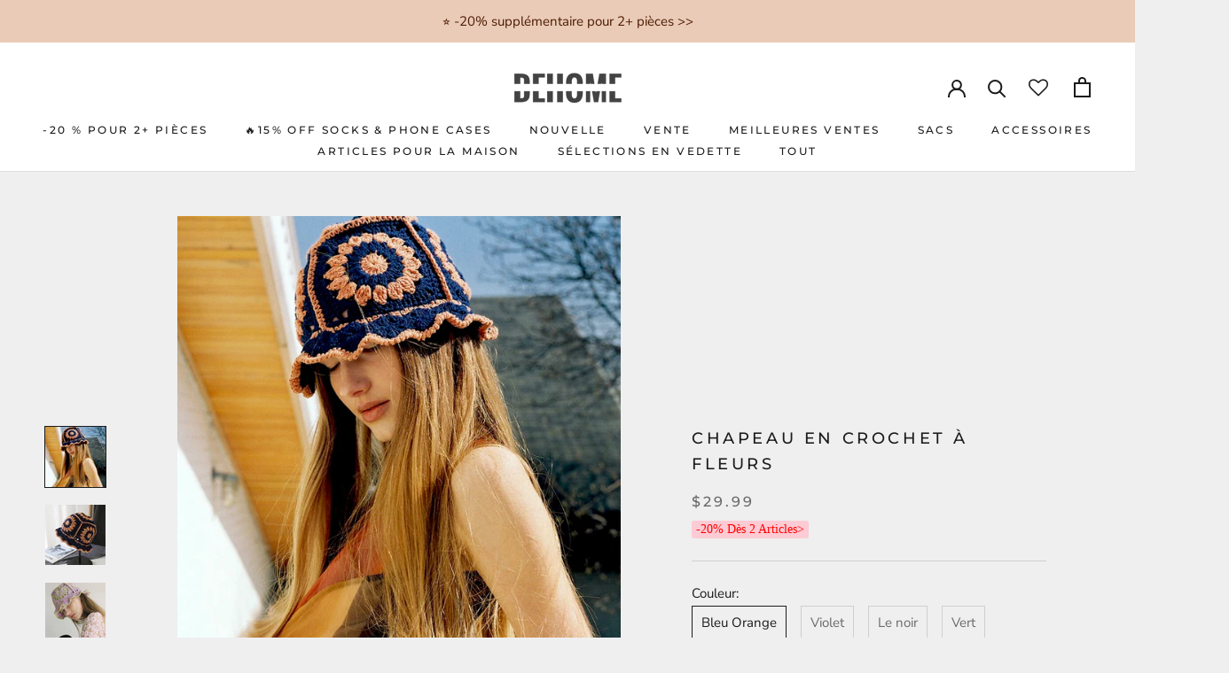

--- FILE ---
content_type: text/html; charset=utf-8
request_url: https://www.shopdehome.com/fr/products/floral-crochet-hat
body_size: 118423
content:
<!doctype html>
<html class="no-js" lang="fr">
  <head>
    <meta charset="utf-8"> 
    <meta http-equiv="X-UA-Compatible" content="IE=edge,chrome=1">
    <meta name="viewport" content="width=device-width, initial-scale=1.0, height=device-height, minimum-scale=1.0, maximum-scale=1.0">
    <meta name="p:domain_verify" content="69bd57ced65b95b9fd10d7fba0069447"/>
    <meta name="theme-color" content="">
    <title>
      Chapeau en crochet à fleurs
    </title>

    <link rel="dns-prefetch" href="https://www.shopdehome.com/">
    <link rel="preconnect" href="https://www.shopdehome.com/" crossorigin="anonymous">
    <link rel="dns-prefetch" href="https://monorail-edge.shopifysvc.com/">
    <link rel="preconnect" href="https://monorail-edge.shopifysvc.com/" crossorigin="anonymous">
    <link rel="dns-prefetch" href="https://www.googletagmanager.com/">
    <link rel="preconnect" href="https://www.googletagmanager.com/" crossorigin="anonymous">
    <link rel="dns-prefetch" href="https://googleads.g.doubleclick.net/">
    <link rel="preconnect" href="https://googleads.g.doubleclick.net/" crossorigin="anonymous">
    <link rel="dns-prefetch" href="https://www.googleadservices.com/">
    <link rel="preconnect" href="https://www.googleadservices.com/" crossorigin="anonymous">
    <link rel="dns-prefetch" href="https://www.google-analytics.com/">
    <link rel="preconnect" href="https://www.google-analytics.com/" crossorigin="anonymous">
    <link rel="dns-prefetch" href="https://polyfill-fastly.net/">
    <link rel="preconnect" href="https://polyfill-fastly.net/" crossorigin="anonymous">
    <link rel="dns-prefetch" href="https://cdnjs.cloudflare.com/">
    <link rel="preconnect" href="https://cdnjs.cloudflare.com/" crossorigin="anonymous">
    <link rel="dns-prefetch" href="https://wholesale-pricing-now.herokuapp.com/">
    <link rel="preconnect" href="https://wholesale-pricing-now.herokuapp.com/" crossorigin="anonymous">

    <script src="https://cdncozyantitheft.addons.business/js/script_tags/shopdehome/wcdDmiA436i3M7xSpSO3AQL4ZvEevLs8.js?shop=shopdehome.myshopify.com" type="text/javascript"></script>
<meta name="description" content="ELLE 2022 top 1 Chapeau en crochet floral Si 2022 ressemble à l&#39;année du crochet, c&#39;est parce que c&#39;est le cas. Quelle meilleure façon de sauter dans le train qu&#39;avec ce joli chapeau en crochet ? Matériau : polyester + coton Circonférence de la tête : 21,3 &quot;- 22,8&quot; Couleur de l&#39;article : 6 couleurs disponibles Emballage : 1 x HatCare : Lavage à la main"><link rel="canonical" href="https://www.shopdehome.com/fr/products/floral-crochet-hat"><meta property="og:type" content="product">
  <meta property="og:title" content="Chapeau en crochet à fleurs"><meta property="og:image" content="http://www.shopdehome.com/cdn/shop/products/IMG_9203.jpg?v=1762457701">
    <meta property="og:image:secure_url" content="https://www.shopdehome.com/cdn/shop/products/IMG_9203.jpg?v=1762457701">
    <meta property="og:image:width" content="700">
    <meta property="og:image:height" content="700"><meta property="product:price:amount" content="29.99">
  <meta property="product:price:currency" content="USD"><meta property="og:description" content="ELLE 2022 top 1 Chapeau en crochet floral Si 2022 ressemble à l&#39;année du crochet, c&#39;est parce que c&#39;est le cas. Quelle meilleure façon de sauter dans le train qu&#39;avec ce joli chapeau en crochet ? Matériau : polyester + coton Circonférence de la tête : 21,3 &quot;- 22,8&quot; Couleur de l&#39;article : 6 couleurs disponibles Emballage : 1 x HatCare : Lavage à la main"><meta property="og:url" content="https://www.shopdehome.com/fr/products/floral-crochet-hat">
<meta property="og:site_name" content="DEHOME"><meta name="twitter:card" content="summary"><meta name="twitter:title" content="Chapeau en crochet à fleurs">
  <meta name="twitter:description" content="Matériel:Polyester + Coton Circonférence de la tête : 21,3&quot;- 22,8&quot; Couleur de l&#39;article : 5 couleurs disponibles. Contenu : 1 chapeau.">
  <meta name="twitter:image" content="https://www.shopdehome.com/cdn/shop/products/IMG_9203_600x600_crop_center.jpg?v=1762457701">
    <style>
  @font-face {
  font-family: Montserrat;
  font-weight: 500;
  font-style: normal;
  font-display: fallback;
  src: url("//www.shopdehome.com/cdn/fonts/montserrat/montserrat_n5.07ef3781d9c78c8b93c98419da7ad4fbeebb6635.woff2") format("woff2"),
       url("//www.shopdehome.com/cdn/fonts/montserrat/montserrat_n5.adf9b4bd8b0e4f55a0b203cdd84512667e0d5e4d.woff") format("woff");
}

  @font-face {
  font-family: "Nunito Sans";
  font-weight: 400;
  font-style: normal;
  font-display: fallback;
  src: url("//www.shopdehome.com/cdn/fonts/nunito_sans/nunitosans_n4.0276fe080df0ca4e6a22d9cb55aed3ed5ba6b1da.woff2") format("woff2"),
       url("//www.shopdehome.com/cdn/fonts/nunito_sans/nunitosans_n4.b4964bee2f5e7fd9c3826447e73afe2baad607b7.woff") format("woff");
}


  @font-face {
  font-family: "Nunito Sans";
  font-weight: 700;
  font-style: normal;
  font-display: fallback;
  src: url("//www.shopdehome.com/cdn/fonts/nunito_sans/nunitosans_n7.25d963ed46da26098ebeab731e90d8802d989fa5.woff2") format("woff2"),
       url("//www.shopdehome.com/cdn/fonts/nunito_sans/nunitosans_n7.d32e3219b3d2ec82285d3027bd673efc61a996c8.woff") format("woff");
}

  @font-face {
  font-family: "Nunito Sans";
  font-weight: 400;
  font-style: italic;
  font-display: fallback;
  src: url("//www.shopdehome.com/cdn/fonts/nunito_sans/nunitosans_i4.6e408730afac1484cf297c30b0e67c86d17fc586.woff2") format("woff2"),
       url("//www.shopdehome.com/cdn/fonts/nunito_sans/nunitosans_i4.c9b6dcbfa43622b39a5990002775a8381942ae38.woff") format("woff");
}

  @font-face {
  font-family: "Nunito Sans";
  font-weight: 700;
  font-style: italic;
  font-display: fallback;
  src: url("//www.shopdehome.com/cdn/fonts/nunito_sans/nunitosans_i7.8c1124729eec046a321e2424b2acf328c2c12139.woff2") format("woff2"),
       url("//www.shopdehome.com/cdn/fonts/nunito_sans/nunitosans_i7.af4cda04357273e0996d21184432bcb14651a64d.woff") format("woff");
}


  :root {
    --heading-font-family : Montserrat, sans-serif;
    --heading-font-weight : 500;
    --heading-font-style  : normal;

    --text-font-family : "Nunito Sans", sans-serif;
    --text-font-weight : 400;
    --text-font-style  : normal;

    --base-text-font-size   : 15px;
    --default-text-font-size: 14px;--background          : #efefef;
    --background-rgb      : 239, 239, 239;
    --light-background    : #ffffff;
    --light-background-rgb: 255, 255, 255;
    --heading-color       : #1c1b1b;
    --text-color          : #1c1b1b;
    --text-color-rgb      : 28, 27, 27;
    --text-color-light    : #6a6a6a;
    --text-color-light-rgb: 106, 106, 106;
    --link-color          : #6a6a6a;
    --link-color-rgb      : 106, 106, 106;
    --border-color        : #cfcfcf;
    --border-color-rgb    : 207, 207, 207;

    --button-background    : #1c1b1b;
    --button-background-rgb: 28, 27, 27;
    --button-text-color    : #ffffff;

    --header-background       : #ffffff;
    --header-heading-color    : #1c1b1b;
    --header-light-text-color : #6a6a6a;
    --header-border-color     : #dddddd;

    --footer-background    : #ffffff;
    --footer-text-color    : #6a6a6a;
    --footer-heading-color : #1c1b1b;
    --footer-border-color  : #e9e9e9;

    --navigation-background      : #1c1b1b;
    --navigation-background-rgb  : 28, 27, 27;
    --navigation-text-color      : #ffffff;
    --navigation-text-color-light: rgba(255, 255, 255, 0.5);
    --navigation-border-color    : rgba(255, 255, 255, 0.25);

    --newsletter-popup-background     : #1c1b1b;
    --newsletter-popup-text-color     : #ffffff;
    --newsletter-popup-text-color-rgb : 255, 255, 255;

    --secondary-elements-background       : #1c1b1b;
    --secondary-elements-background-rgb   : 28, 27, 27;
    --secondary-elements-text-color       : #ffffff;
    --secondary-elements-text-color-light : rgba(255, 255, 255, 0.5);
    --secondary-elements-border-color     : rgba(255, 255, 255, 0.25);

    --product-sale-price-color    : #f94c43;
    --product-sale-price-color-rgb: 249, 76, 67;
    --product-star-rating: #f6a429;

    /* Shopify related variables */
    --payment-terms-background-color: #efefef;

    /* Products */

    --horizontal-spacing-four-products-per-row: 20px;
        --horizontal-spacing-two-products-per-row : 20px;

    --vertical-spacing-four-products-per-row: 40px;
        --vertical-spacing-two-products-per-row : 50px;

    /* Animation */
    --drawer-transition-timing: cubic-bezier(0.645, 0.045, 0.355, 1);
    --header-base-height: 80px; /* We set a default for browsers that do not support CSS variables */

    /* Cursors */
    --cursor-zoom-in-svg    : url(//www.shopdehome.com/cdn/shop/t/17/assets/cursor-zoom-in.svg?v=170532930330058140181766116261);
    --cursor-zoom-in-2x-svg : url(//www.shopdehome.com/cdn/shop/t/17/assets/cursor-zoom-in-2x.svg?v=56685658183649387561766116261);
  }
</style>

<script>
  // IE11 does not have support for CSS variables, so we have to polyfill them
  if (!(((window || {}).CSS || {}).supports && window.CSS.supports('(--a: 0)'))) {
    const script = document.createElement('script');
    script.type = 'text/javascript';
    script.src = 'https://cdn.jsdelivr.net/npm/css-vars-ponyfill@2';
    script.onload = function() {
      cssVars({});
    };

    document.getElementsByTagName('head')[0].appendChild(script);
  }
</script>

    

    <link rel="preload" as="image" href="//www.shopdehome.com/cdn/shop/products/11_e4c3e2fb-e633-4b0b-a589-2f2ce8586de7.jpg?v=1748326849&width=1946" 
      imagesrcset="//www.shopdehome.com/cdn/shop/products/11_e4c3e2fb-e633-4b0b-a589-2f2ce8586de7.jpg?v=1748326849&width=200 200w, 
                  //www.shopdehome.com/cdn/shop/products/11_e4c3e2fb-e633-4b0b-a589-2f2ce8586de7.jpg?v=1748326849&width=400 400w,
                  //www.shopdehome.com/cdn/shop/products/11_e4c3e2fb-e633-4b0b-a589-2f2ce8586de7.jpg?v=1748326849&width=600 600w,
                  //www.shopdehome.com/cdn/shop/products/11_e4c3e2fb-e633-4b0b-a589-2f2ce8586de7.jpg?v=1748326849&width=700 700w,"
      imagesizes="(min-width: 1220px) 500px, (min-width: 1140px) calc(100% - 550px - 170px), (min-width: 1008px) calc(100% - 525px - 50px),(min-width: 641px) calc(100vw)">
    
    
    <!-- Global site tag (gtag.js) - Google Ads: 10827403001 -->
    <script async src="https://www.googletagmanager.com/gtag/js?id=AW-10827403001"></script>
    
    <script>
      window.dataLayer = window.dataLayer || [];
      function gtag(){dataLayer.push(arguments);}
      gtag('js', new Date());
      
      gtag('config', 'AW-10827403001');
      gtag('config', 'G-L3NZTL6SQS'); 
    </script>

    <script>
      window.lazySizesConfig = {
        loadHidden: false,
        hFac: 0.5,
        expFactor: 2,
        ricTimeout: 150,
        lazyClass: 'Image--lazyLoad',
        loadingClass: 'Image--lazyLoading',
        loadedClass: 'Image--lazyLoaded'
      };
    </script>

    


      
      
  
  

<!-- Start content_for_header -->
    <script>window.performance && window.performance.mark && window.performance.mark('shopify.content_for_header.start');</script><meta name="facebook-domain-verification" content="vmo570fhfy4zgx1vzjrkjgs2x1bgxj">
<meta name="google-site-verification" content="Jfngq9hQWJuUOumafAVjAWJIF8UEISfzm4norNu5pM8">
<meta id="shopify-digital-wallet" name="shopify-digital-wallet" content="/59932901534/digital_wallets/dialog">
<meta name="shopify-checkout-api-token" content="609f5f46fee291cbcd6763410dfc8f7f">
<meta id="in-context-paypal-metadata" data-shop-id="59932901534" data-venmo-supported="true" data-environment="production" data-locale="fr_FR" data-paypal-v4="true" data-currency="USD">
<link rel="alternate" hreflang="x-default" href="https://www.shopdehome.com/products/floral-crochet-hat">
<link rel="alternate" hreflang="en" href="https://www.shopdehome.com/products/floral-crochet-hat">
<link rel="alternate" hreflang="fr" href="https://www.shopdehome.com/fr/products/floral-crochet-hat">
<link rel="alternate" hreflang="de" href="https://www.shopdehome.com/de/products/floral-crochet-hat">
<link rel="alternate" hreflang="it" href="https://www.shopdehome.com/it/products/cappello-floreale-alluncinetto">
<link rel="alternate" hreflang="es" href="https://www.shopdehome.com/es/products/floral-crochet-hat">
<link rel="alternate" hreflang="en-GB" href="https://www.shopdehome.com/en-uk/products/floral-crochet-hat">
<link rel="alternate" hreflang="es-GB" href="https://www.shopdehome.com/es-uk/products/floral-crochet-hat">
<link rel="alternate" type="application/json+oembed" href="https://www.shopdehome.com/fr/products/floral-crochet-hat.oembed">
<script async="async" src="/checkouts/internal/preloads.js?locale=fr-US"></script>
<link rel="preconnect" href="https://shop.app" crossorigin="anonymous">
<script async="async" src="https://shop.app/checkouts/internal/preloads.js?locale=fr-US&shop_id=59932901534" crossorigin="anonymous"></script>
<script id="apple-pay-shop-capabilities" type="application/json">{"shopId":59932901534,"countryCode":"US","currencyCode":"USD","merchantCapabilities":["supports3DS"],"merchantId":"gid:\/\/shopify\/Shop\/59932901534","merchantName":"DEHOME","requiredBillingContactFields":["postalAddress","email","phone"],"requiredShippingContactFields":["postalAddress","email","phone"],"shippingType":"shipping","supportedNetworks":["visa","masterCard","amex","discover","elo","jcb"],"total":{"type":"pending","label":"DEHOME","amount":"1.00"},"shopifyPaymentsEnabled":true,"supportsSubscriptions":true}</script>
<script id="shopify-features" type="application/json">{"accessToken":"609f5f46fee291cbcd6763410dfc8f7f","betas":["rich-media-storefront-analytics"],"domain":"www.shopdehome.com","predictiveSearch":true,"shopId":59932901534,"locale":"fr"}</script>
<script>var Shopify = Shopify || {};
Shopify.shop = "shopdehome.myshopify.com";
Shopify.locale = "fr";
Shopify.currency = {"active":"USD","rate":"1.0"};
Shopify.country = "US";
Shopify.theme = {"name":"shopdehome_1\/main_2024_07--性能优化","id":157670703316,"schema_name":"Prestige","schema_version":"5.3.4","theme_store_id":null,"role":"main"};
Shopify.theme.handle = "null";
Shopify.theme.style = {"id":null,"handle":null};
Shopify.cdnHost = "www.shopdehome.com/cdn";
Shopify.routes = Shopify.routes || {};
Shopify.routes.root = "/fr/";</script>
<script type="module">!function(o){(o.Shopify=o.Shopify||{}).modules=!0}(window);</script>
<script>!function(o){function n(){var o=[];function n(){o.push(Array.prototype.slice.apply(arguments))}return n.q=o,n}var t=o.Shopify=o.Shopify||{};t.loadFeatures=n(),t.autoloadFeatures=n()}(window);</script>
<script>
  window.ShopifyPay = window.ShopifyPay || {};
  window.ShopifyPay.apiHost = "shop.app\/pay";
  window.ShopifyPay.redirectState = null;
</script>
<script id="shop-js-analytics" type="application/json">{"pageType":"product"}</script>
<script defer="defer" async type="module" src="//www.shopdehome.com/cdn/shopifycloud/shop-js/modules/v2/client.init-shop-cart-sync_BcDpqI9l.fr.esm.js"></script>
<script defer="defer" async type="module" src="//www.shopdehome.com/cdn/shopifycloud/shop-js/modules/v2/chunk.common_a1Rf5Dlz.esm.js"></script>
<script defer="defer" async type="module" src="//www.shopdehome.com/cdn/shopifycloud/shop-js/modules/v2/chunk.modal_Djra7sW9.esm.js"></script>
<script type="module">
  await import("//www.shopdehome.com/cdn/shopifycloud/shop-js/modules/v2/client.init-shop-cart-sync_BcDpqI9l.fr.esm.js");
await import("//www.shopdehome.com/cdn/shopifycloud/shop-js/modules/v2/chunk.common_a1Rf5Dlz.esm.js");
await import("//www.shopdehome.com/cdn/shopifycloud/shop-js/modules/v2/chunk.modal_Djra7sW9.esm.js");

  window.Shopify.SignInWithShop?.initShopCartSync?.({"fedCMEnabled":true,"windoidEnabled":true});

</script>
<script>
  window.Shopify = window.Shopify || {};
  if (!window.Shopify.featureAssets) window.Shopify.featureAssets = {};
  window.Shopify.featureAssets['shop-js'] = {"shop-cart-sync":["modules/v2/client.shop-cart-sync_BLrx53Hf.fr.esm.js","modules/v2/chunk.common_a1Rf5Dlz.esm.js","modules/v2/chunk.modal_Djra7sW9.esm.js"],"init-fed-cm":["modules/v2/client.init-fed-cm_C8SUwJ8U.fr.esm.js","modules/v2/chunk.common_a1Rf5Dlz.esm.js","modules/v2/chunk.modal_Djra7sW9.esm.js"],"shop-cash-offers":["modules/v2/client.shop-cash-offers_BBp_MjBM.fr.esm.js","modules/v2/chunk.common_a1Rf5Dlz.esm.js","modules/v2/chunk.modal_Djra7sW9.esm.js"],"shop-login-button":["modules/v2/client.shop-login-button_Dw6kG_iO.fr.esm.js","modules/v2/chunk.common_a1Rf5Dlz.esm.js","modules/v2/chunk.modal_Djra7sW9.esm.js"],"pay-button":["modules/v2/client.pay-button_BJDaAh68.fr.esm.js","modules/v2/chunk.common_a1Rf5Dlz.esm.js","modules/v2/chunk.modal_Djra7sW9.esm.js"],"shop-button":["modules/v2/client.shop-button_DBWL94V3.fr.esm.js","modules/v2/chunk.common_a1Rf5Dlz.esm.js","modules/v2/chunk.modal_Djra7sW9.esm.js"],"avatar":["modules/v2/client.avatar_BTnouDA3.fr.esm.js"],"init-windoid":["modules/v2/client.init-windoid_77FSIiws.fr.esm.js","modules/v2/chunk.common_a1Rf5Dlz.esm.js","modules/v2/chunk.modal_Djra7sW9.esm.js"],"init-shop-for-new-customer-accounts":["modules/v2/client.init-shop-for-new-customer-accounts_QoC3RJm9.fr.esm.js","modules/v2/client.shop-login-button_Dw6kG_iO.fr.esm.js","modules/v2/chunk.common_a1Rf5Dlz.esm.js","modules/v2/chunk.modal_Djra7sW9.esm.js"],"init-shop-email-lookup-coordinator":["modules/v2/client.init-shop-email-lookup-coordinator_D4ioGzPw.fr.esm.js","modules/v2/chunk.common_a1Rf5Dlz.esm.js","modules/v2/chunk.modal_Djra7sW9.esm.js"],"init-shop-cart-sync":["modules/v2/client.init-shop-cart-sync_BcDpqI9l.fr.esm.js","modules/v2/chunk.common_a1Rf5Dlz.esm.js","modules/v2/chunk.modal_Djra7sW9.esm.js"],"shop-toast-manager":["modules/v2/client.shop-toast-manager_B-eIbpHW.fr.esm.js","modules/v2/chunk.common_a1Rf5Dlz.esm.js","modules/v2/chunk.modal_Djra7sW9.esm.js"],"init-customer-accounts":["modules/v2/client.init-customer-accounts_BcBSUbIK.fr.esm.js","modules/v2/client.shop-login-button_Dw6kG_iO.fr.esm.js","modules/v2/chunk.common_a1Rf5Dlz.esm.js","modules/v2/chunk.modal_Djra7sW9.esm.js"],"init-customer-accounts-sign-up":["modules/v2/client.init-customer-accounts-sign-up_DvG__VHD.fr.esm.js","modules/v2/client.shop-login-button_Dw6kG_iO.fr.esm.js","modules/v2/chunk.common_a1Rf5Dlz.esm.js","modules/v2/chunk.modal_Djra7sW9.esm.js"],"shop-follow-button":["modules/v2/client.shop-follow-button_Dnx6fDH9.fr.esm.js","modules/v2/chunk.common_a1Rf5Dlz.esm.js","modules/v2/chunk.modal_Djra7sW9.esm.js"],"checkout-modal":["modules/v2/client.checkout-modal_BDH3MUqJ.fr.esm.js","modules/v2/chunk.common_a1Rf5Dlz.esm.js","modules/v2/chunk.modal_Djra7sW9.esm.js"],"shop-login":["modules/v2/client.shop-login_CV9Paj8R.fr.esm.js","modules/v2/chunk.common_a1Rf5Dlz.esm.js","modules/v2/chunk.modal_Djra7sW9.esm.js"],"lead-capture":["modules/v2/client.lead-capture_DGQOTB4e.fr.esm.js","modules/v2/chunk.common_a1Rf5Dlz.esm.js","modules/v2/chunk.modal_Djra7sW9.esm.js"],"payment-terms":["modules/v2/client.payment-terms_BQYK7nq4.fr.esm.js","modules/v2/chunk.common_a1Rf5Dlz.esm.js","modules/v2/chunk.modal_Djra7sW9.esm.js"]};
</script>
<script>(function() {
  var isLoaded = false;
  function asyncLoad() {
    if (isLoaded) return;
    isLoaded = true;
    var urls = ["https:\/\/sino-study.oss-cn-hongkong.aliyuncs.com\/userassets\/shopify-sino-script-manager\/shopdehome.js?shop=shopdehome.myshopify.com","https:\/\/loox.io\/widget\/4JbeT96-Dj\/loox.1657075838007.js?shop=shopdehome.myshopify.com","https:\/\/sz-sino-study.oss-cn-shenzhen.aliyuncs.com\/userassets\/shopify-sino-script-manager\/shopdehome.js?shop=shopdehome.myshopify.com","https:\/\/wishlisthero-assets.revampco.com\/store-front\/bundle2.js?shop=shopdehome.myshopify.com","https:\/\/cdncozyantitheft.addons.business\/js\/script_tags\/shopdehome\/wcdDmiA436i3M7xSpSO3AQL4ZvEevLs8.js?shop=shopdehome.myshopify.com","https:\/\/static.shareasale.com\/json\/shopify\/shareasale-tracking.js?sasmid=149865\u0026ssmtid=19038\u0026scid=20212025\u0026shop=shopdehome.myshopify.com","https:\/\/ecommplugins-scripts.trustpilot.com\/v2.1\/js\/header.min.js?settings=eyJrZXkiOiIzQ1B1M056TFROSHQzaXFhIiwicyI6InNrdSJ9\u0026shop=shopdehome.myshopify.com","https:\/\/ecommplugins-trustboxsettings.trustpilot.com\/shopdehome.myshopify.com.js?settings=1744613701368\u0026shop=shopdehome.myshopify.com","https:\/\/widget.trustpilot.com\/bootstrap\/v5\/tp.widget.sync.bootstrap.min.js?shop=shopdehome.myshopify.com","https:\/\/adtool-public-prod-1302967645.cos.ap-hongkong.myqcloud.com\/adtool-web-script\/v1\/1402515391140044\/Ffy3KZfhR-d6T3CVgtrOePpgb9ICwP0slcNCuYzt-NxPQEGYtnCbXXdh3Sm1UeJhZIW0yE6LJiD5JY_eMo0VOPne9v2mlRNGBWC5Oi_Wp1o\/script.js?shop=shopdehome.myshopify.com","\/\/cdn.shopify.com\/proxy\/700e21b62a7a06fce78421b4761c169aca34e953cc015b2d8adfcbbf20d83495\/d1639lhkj5l89m.cloudfront.net\/js\/storefront\/uppromote.js?shop=shopdehome.myshopify.com\u0026sp-cache-control=cHVibGljLCBtYXgtYWdlPTkwMA","https:\/\/cdn2.hextom.com\/js\/smartpushmarketing.js?shop=shopdehome.myshopify.com","https:\/\/ecommplugins-scripts.trustpilot.com\/v2.1\/js\/success.min.js?settings=eyJrZXkiOiIzQ1B1M056TFROSHQzaXFhIiwicyI6InNrdSIsInQiOlsib3JkZXJzL2Z1bGZpbGxlZCJdLCJ2IjoiIiwiYSI6IiJ9\u0026shop=shopdehome.myshopify.com","https:\/\/wishlisthero-assets.revampco.com\/store-front\/bundle2.js?shop=shopdehome.myshopify.com","https:\/\/wishlisthero-assets.revampco.com\/store-front\/bundle2.js?shop=shopdehome.myshopify.com"];
    for (var i = 0; i < urls.length; i++) {
      var s = document.createElement('script');
      s.type = 'text/javascript';
      s.async = true;
      s.src = urls[i];
      var x = document.getElementsByTagName('script')[0];
      x.parentNode.insertBefore(s, x);
    }
  };
  if(window.attachEvent) {
    window.attachEvent('onload', asyncLoad);
  } else {
    window.addEventListener('load', asyncLoad, false);
  }
})();</script>
<script id="__st">var __st={"a":59932901534,"offset":-18000,"reqid":"982c898b-4531-4e96-834f-c7c956ea784e-1769063027","pageurl":"www.shopdehome.com\/fr\/products\/floral-crochet-hat","u":"da2d1960637b","p":"product","rtyp":"product","rid":7561399828692};</script>
<script>window.ShopifyPaypalV4VisibilityTracking = true;</script>
<script id="captcha-bootstrap">!function(){'use strict';const t='contact',e='account',n='new_comment',o=[[t,t],['blogs',n],['comments',n],[t,'customer']],c=[[e,'customer_login'],[e,'guest_login'],[e,'recover_customer_password'],[e,'create_customer']],r=t=>t.map((([t,e])=>`form[action*='/${t}']:not([data-nocaptcha='true']) input[name='form_type'][value='${e}']`)).join(','),a=t=>()=>t?[...document.querySelectorAll(t)].map((t=>t.form)):[];function s(){const t=[...o],e=r(t);return a(e)}const i='password',u='form_key',d=['recaptcha-v3-token','g-recaptcha-response','h-captcha-response',i],f=()=>{try{return window.sessionStorage}catch{return}},m='__shopify_v',_=t=>t.elements[u];function p(t,e,n=!1){try{const o=window.sessionStorage,c=JSON.parse(o.getItem(e)),{data:r}=function(t){const{data:e,action:n}=t;return t[m]||n?{data:e,action:n}:{data:t,action:n}}(c);for(const[e,n]of Object.entries(r))t.elements[e]&&(t.elements[e].value=n);n&&o.removeItem(e)}catch(o){console.error('form repopulation failed',{error:o})}}const l='form_type',E='cptcha';function T(t){t.dataset[E]=!0}const w=window,h=w.document,L='Shopify',v='ce_forms',y='captcha';let A=!1;((t,e)=>{const n=(g='f06e6c50-85a8-45c8-87d0-21a2b65856fe',I='https://cdn.shopify.com/shopifycloud/storefront-forms-hcaptcha/ce_storefront_forms_captcha_hcaptcha.v1.5.2.iife.js',D={infoText:'Protégé par hCaptcha',privacyText:'Confidentialité',termsText:'Conditions'},(t,e,n)=>{const o=w[L][v],c=o.bindForm;if(c)return c(t,g,e,D).then(n);var r;o.q.push([[t,g,e,D],n]),r=I,A||(h.body.append(Object.assign(h.createElement('script'),{id:'captcha-provider',async:!0,src:r})),A=!0)});var g,I,D;w[L]=w[L]||{},w[L][v]=w[L][v]||{},w[L][v].q=[],w[L][y]=w[L][y]||{},w[L][y].protect=function(t,e){n(t,void 0,e),T(t)},Object.freeze(w[L][y]),function(t,e,n,w,h,L){const[v,y,A,g]=function(t,e,n){const i=e?o:[],u=t?c:[],d=[...i,...u],f=r(d),m=r(i),_=r(d.filter((([t,e])=>n.includes(e))));return[a(f),a(m),a(_),s()]}(w,h,L),I=t=>{const e=t.target;return e instanceof HTMLFormElement?e:e&&e.form},D=t=>v().includes(t);t.addEventListener('submit',(t=>{const e=I(t);if(!e)return;const n=D(e)&&!e.dataset.hcaptchaBound&&!e.dataset.recaptchaBound,o=_(e),c=g().includes(e)&&(!o||!o.value);(n||c)&&t.preventDefault(),c&&!n&&(function(t){try{if(!f())return;!function(t){const e=f();if(!e)return;const n=_(t);if(!n)return;const o=n.value;o&&e.removeItem(o)}(t);const e=Array.from(Array(32),(()=>Math.random().toString(36)[2])).join('');!function(t,e){_(t)||t.append(Object.assign(document.createElement('input'),{type:'hidden',name:u})),t.elements[u].value=e}(t,e),function(t,e){const n=f();if(!n)return;const o=[...t.querySelectorAll(`input[type='${i}']`)].map((({name:t})=>t)),c=[...d,...o],r={};for(const[a,s]of new FormData(t).entries())c.includes(a)||(r[a]=s);n.setItem(e,JSON.stringify({[m]:1,action:t.action,data:r}))}(t,e)}catch(e){console.error('failed to persist form',e)}}(e),e.submit())}));const S=(t,e)=>{t&&!t.dataset[E]&&(n(t,e.some((e=>e===t))),T(t))};for(const o of['focusin','change'])t.addEventListener(o,(t=>{const e=I(t);D(e)&&S(e,y())}));const B=e.get('form_key'),M=e.get(l),P=B&&M;t.addEventListener('DOMContentLoaded',(()=>{const t=y();if(P)for(const e of t)e.elements[l].value===M&&p(e,B);[...new Set([...A(),...v().filter((t=>'true'===t.dataset.shopifyCaptcha))])].forEach((e=>S(e,t)))}))}(h,new URLSearchParams(w.location.search),n,t,e,['guest_login'])})(!0,!1)}();</script>
<script integrity="sha256-4kQ18oKyAcykRKYeNunJcIwy7WH5gtpwJnB7kiuLZ1E=" data-source-attribution="shopify.loadfeatures" defer="defer" src="//www.shopdehome.com/cdn/shopifycloud/storefront/assets/storefront/load_feature-a0a9edcb.js" crossorigin="anonymous"></script>
<script crossorigin="anonymous" defer="defer" src="//www.shopdehome.com/cdn/shopifycloud/storefront/assets/shopify_pay/storefront-65b4c6d7.js?v=20250812"></script>
<script data-source-attribution="shopify.dynamic_checkout.dynamic.init">var Shopify=Shopify||{};Shopify.PaymentButton=Shopify.PaymentButton||{isStorefrontPortableWallets:!0,init:function(){window.Shopify.PaymentButton.init=function(){};var t=document.createElement("script");t.src="https://www.shopdehome.com/cdn/shopifycloud/portable-wallets/latest/portable-wallets.fr.js",t.type="module",document.head.appendChild(t)}};
</script>
<script data-source-attribution="shopify.dynamic_checkout.buyer_consent">
  function portableWalletsHideBuyerConsent(e){var t=document.getElementById("shopify-buyer-consent"),n=document.getElementById("shopify-subscription-policy-button");t&&n&&(t.classList.add("hidden"),t.setAttribute("aria-hidden","true"),n.removeEventListener("click",e))}function portableWalletsShowBuyerConsent(e){var t=document.getElementById("shopify-buyer-consent"),n=document.getElementById("shopify-subscription-policy-button");t&&n&&(t.classList.remove("hidden"),t.removeAttribute("aria-hidden"),n.addEventListener("click",e))}window.Shopify?.PaymentButton&&(window.Shopify.PaymentButton.hideBuyerConsent=portableWalletsHideBuyerConsent,window.Shopify.PaymentButton.showBuyerConsent=portableWalletsShowBuyerConsent);
</script>
<script>
  function portableWalletsCleanup(e){e&&e.src&&console.error("Failed to load portable wallets script "+e.src);var t=document.querySelectorAll("shopify-accelerated-checkout .shopify-payment-button__skeleton, shopify-accelerated-checkout-cart .wallet-cart-button__skeleton"),e=document.getElementById("shopify-buyer-consent");for(let e=0;e<t.length;e++)t[e].remove();e&&e.remove()}function portableWalletsNotLoadedAsModule(e){e instanceof ErrorEvent&&"string"==typeof e.message&&e.message.includes("import.meta")&&"string"==typeof e.filename&&e.filename.includes("portable-wallets")&&(window.removeEventListener("error",portableWalletsNotLoadedAsModule),window.Shopify.PaymentButton.failedToLoad=e,"loading"===document.readyState?document.addEventListener("DOMContentLoaded",window.Shopify.PaymentButton.init):window.Shopify.PaymentButton.init())}window.addEventListener("error",portableWalletsNotLoadedAsModule);
</script>

<script type="module" src="https://www.shopdehome.com/cdn/shopifycloud/portable-wallets/latest/portable-wallets.fr.js" onError="portableWalletsCleanup(this)" crossorigin="anonymous"></script>
<script nomodule>
  document.addEventListener("DOMContentLoaded", portableWalletsCleanup);
</script>

<script id='scb4127' type='text/javascript' async='' src='https://www.shopdehome.com/cdn/shopifycloud/privacy-banner/storefront-banner.js'></script><link id="shopify-accelerated-checkout-styles" rel="stylesheet" media="screen" href="https://www.shopdehome.com/cdn/shopifycloud/portable-wallets/latest/accelerated-checkout-backwards-compat.css" crossorigin="anonymous">
<style id="shopify-accelerated-checkout-cart">
        #shopify-buyer-consent {
  margin-top: 1em;
  display: inline-block;
  width: 100%;
}

#shopify-buyer-consent.hidden {
  display: none;
}

#shopify-subscription-policy-button {
  background: none;
  border: none;
  padding: 0;
  text-decoration: underline;
  font-size: inherit;
  cursor: pointer;
}

#shopify-subscription-policy-button::before {
  box-shadow: none;
}

      </style>

<script>window.performance && window.performance.mark && window.performance.mark('shopify.content_for_header.end');</script>
<!-- End content_for_header -->

    
      
      <style>
        @charset "utf-8";*,*:before,*:after{box-sizing:border-box !important;-webkit-font-smoothing:antialiased;-moz-osx-font-smoothing:grayscale;}html{font-family:sans-serif;-webkit-text-size-adjust:100%;-moz-text-size-adjust:100%;text-size-adjust:100%;-ms-overflow-style:-ms-autohiding-scrollbar;}body{margin:0;}aside,header,main,nav,section{display:block;}:active{outline:none;}a{color:inherit;background-color:transparent;text-decoration:none;}p,h1,h3{margin-top:0;font-size:inherit;font-weight:inherit;}p:last-child{margin-bottom:0;}img{max-width:100%;height:auto;border-style:none;vertical-align:top;}svg:not(:root){overflow:hidden;}ul{margin:0;padding:0;list-style-position:inside;}button,input,select,textarea{color:inherit;font:inherit;margin:0;}button{padding:0;overflow:visible;background:none;border:none;border-radius:0;-webkit-appearance:none;}button,select{text-transform:none;}button{-webkit-appearance:button;}button::-moz-focus-inner,input::-moz-focus-inner{border:0;padding:0;}input{line-height:normal;border-radius:0;}input[type='radio']{box-sizing:border-box;padding:0;}input[type='search']{-webkit-appearance:none;box-sizing:content-box;}input[type='search']::-webkit-search-cancel-button,input[type='search']::-webkit-search-decoration{-webkit-appearance:none;}input::-moz-placeholder,textarea::-moz-placeholder{color:inherit;}input:-ms-input-placeholder,textarea:-ms-input-placeholder{color:inherit;}textarea{overflow:auto;}table{border-collapse:collapse;border-spacing:0;}td,th{padding:0;}@media screen and (max-width:640px){.hidden-phone{display:none !important;}}@media screen and (min-width:641px){.hidden-tablet-and-up{display:none !important;}}@media screen and (max-width:1007px){.hidden-pocket{display:none !important;}}@media screen and (min-width:1008px) and (max-width:1139px){.hidden-lap{display:none !important;}}@media screen and (min-width:1008px){.hidden-lap-and-up{display:none !important;}}@media screen and (min-width:1140px){.hidden-desk{display:none !important;}}[data-scrollable]{overflow:auto;}.Container{margin:0 auto;padding:0 24px;}@media screen and (min-width:641px){.Container{padding:0 50px;}}@media screen and (min-width:1140px){.Container{padding:0 80px;}}html{font-size:var(--base-text-font-size);}body{font-family:var(--text-font-family);font-weight:var(--text-font-weight);font-style:var(--text-font-style);color:var(--text-color);background:var(--background);line-height:1.65;}.Heading{font-family:var(--heading-font-family);font-weight:var(--heading-font-weight);font-style:var(--heading-font-style);color:var(--heading-color);}.features--heading-uppercase .Heading{letter-spacing:0.2em;text-transform:uppercase;}.Text--subdued{color:var(--text-color-light);}.Icon-Wrapper--clickable{position:relative;background:transparent;}.Icon-Wrapper--clickable::before{position:absolute;content:'';top:-8px;right:-12px;left:-12px;bottom:-8px;transform:translateZ(0);}.Icon{display:inline-block;height:1em;width:1em;fill:currentColor;vertical-align:middle;stroke-width:1px;background:none;}.u-visually-hidden{position:absolute !important;overflow:hidden;clip:rect(0 0 0 0);height:1px;width:1px;margin:-1px;padding:0;border:0;}.features--heading-small .u-h2{font-size:18px;}.features--heading-small .u-h4{font-size:15px;}.features--heading-small .u-h5{font-size:13px;}.features--heading-small .u-h6{font-size:12px;}.features--heading-small .u-h7{font-size:11px;}.features--heading-small .u-h8{font-size:10px;}@media screen and (min-width:641px){.features--heading-small .u-h2{font-size:18px;}.features--heading-small .u-h4{font-size:16px;}.features--heading-small .u-h5{font-size:13px;}.features--heading-small .u-h6{font-size:12px;}.features--heading-small .u-h7{font-size:11px;}.features--heading-small .u-h8{font-size:10px;}}.Button,.shopify-payment-button__button--unbranded{position:relative;display:inline-block;padding:14px 28px;line-height:normal;border:1px solid transparent;border-radius:0;text-transform:uppercase;font-size:calc(var(--base-text-font-size) - (var(--default-text-font-size) - 12px));text-align:center;letter-spacing:0.2em;font-family:var(--heading-font-family);font-weight:var(--heading-font-weight);font-style:var(--heading-font-style);background-color:transparent;z-index:1;}.Button::before,.shopify-payment-button__button--unbranded::before{position:absolute;content:'';display:block;left:0;top:0;right:0;bottom:0;width:100%;height:100%;transform:scale(1,1);transform-origin:left center;z-index:-1;}.shopify-payment-button__button--unbranded{color:var(--button-text-color);border-color:var(--button-background);}.shopify-payment-button__button--unbranded::before{background-color:var(--button-background);}.Button--secondary{color:var(--text-color-light);border:1px solid rgba(var(--text-color-light-rgb),0.2);}.Button--secondary::before{background-color:var(--button-background);transform-origin:right center;transform:scale(0,1);}.Button--full{width:100%;}.RoundButton{position:relative;width:45px;height:45px;border:none;border-radius:50%;background:var(--button-text-color);color:var(--button-background);text-align:center;z-index:1;box-shadow:0 2px 10px rgba(54,54,54,0.15);vertical-align:middle;line-height:0;transform:scale(1.001);overflow:hidden;}.RoundButton svg{height:15px;width:15px;fill:currentColor;}.RoundButton--small{width:35px;height:35px;}.RoundButton--small svg{height:14px;width:14px;}.RoundButton--flat{box-shadow:0 1px 5px rgba(54,54,54,0.15);color:rgba(var(--button-background-rgb),0.5);}.RoundButton__PrimaryState,.RoundButton__SecondaryState{display:block;}.RoundButton__SecondaryState{position:absolute;left:50%;top:50%;width:100%;text-align:center;opacity:0;transform:translate(-50%,100%);}.flickity-page-dots{width:100%;padding:0;margin:22px 0 0 0;list-style:none;text-align:center;}.flickity-page-dots .dot{position:relative;display:inline-block;width:9px;height:9px;margin:0 6px;border-radius:50%;background:transparent;border:1px solid var(--border-color);}.flickity-page-dots .dot::before{position:absolute;content:'';top:-6px;right:-6px;left:-6px;bottom:-6px;}.flickity-page-dots .dot.is-selected{background:currentColor;border-color:currentColor;}@media screen and (min-width:641px){.flickity-page-dots .dot{width:10px;height:10px;margin:0 7px;border-width:2px;}}.Carousel{position:relative;}.Carousel:not(.flickity-enabled) .Carousel__Cell:not(.is-selected){display:none;}.Carousel__Cell{display:block;width:100%;}.Collapsible{border-top:1px solid var(--border-color);border-bottom:1px solid var(--border-color);overflow:hidden;}.Collapsible + .Collapsible{border-top:none;}.Collapsible__Button{display:block;position:relative;width:100%;padding:20px 0;text-align:left;}.Collapsible__Plus{position:absolute;right:0;top:calc(50% - (11px / 2));width:11px;height:11px;}.Collapsible__Plus::before,.Collapsible__Plus::after{position:absolute;content:'';top:50%;left:50%;transform:translate(-50%,-50%) rotate(-90deg);background-color:currentColor;}.Collapsible__Plus::before{width:11px;height:1px;opacity:1;}.Collapsible__Plus::after{width:1px;height:11px;}.Collapsible .Collapsible{margin-left:16px;border:none;}.Collapsible .Collapsible .Collapsible__Button{padding:13px 0;}.Collapsible__Inner{display:block;height:0;visibility:hidden;overflow:hidden;}.Collapsible__Content{padding-bottom:18px;}.Drawer{position:fixed;top:0;left:0;visibility:hidden;width:calc(100vw - 65px);bottom:69px;max-height:none;z-index:20;background:var(--background);box-shadow:none;touch-action:manipulation;}.Drawer::before{position:absolute;content:'';width:100%;height:100%;box-shadow:2px 0 10px rgba(54,54,54,0.2),-2px 0 10px rgba(54,54,54,0.2);opacity:0;}.Drawer--fromLeft{transform:translateX(calc(-100vw + 65px));}.Drawer--fromRight{right:0;left:auto;transform:translateX(calc(100vw - 65px));}.Drawer__Container{width:100%;}.Drawer--fromLeft .Drawer__Container{padding-left:18px;padding-right:24px;}.Drawer--fromRight .Drawer__Container{padding-left:24px;padding-right:18px;}.Drawer__Header{display:flex;align-items:center;position:relative;height:50px;max-height:60px;background:inherit;text-align:center;z-index:1;}@supports (--css:variables){.Drawer__Header{height:var(--header-height);}}.Drawer__Close{position:absolute;margin-left:0;left:18px;top:calc(50% - 7px);line-height:0;}.Drawer__Close svg{width:15px;height:15px;stroke-width:1.25px;}.Drawer--fromRight .Drawer__Close{right:18px;left:auto;}.Drawer__Header--bordered{box-shadow:0 -1px var(--border-color) inset;}.Drawer__Content{position:relative;display:flex;flex-direction:column;overflow:hidden;height:calc(100% - 60px);max-height:calc(100% - 50px);}@supports (--css:variables){.Drawer__Content{height:calc(100% - var(--header-height));max-height:calc(100% - var(--header-height));}}@supports (width:calc(max(100%))){.Drawer__Content{height:max(calc(100% - var(--header-height)),calc(100% - 60px));max-height:max(calc(100% - var(--header-height)),calc(100% - 60px));}}.Drawer__Main{flex:1 1 auto;}.Drawer__Footer{flex:none;box-shadow:0 -1px var(--border-color);}@media screen and (min-width:641px){.Drawer{width:400px;transform:translateX(-100%);}.Drawer--small{width:340px;}.Drawer--fromRight{transform:translateX(100%);}.Drawer__Header{max-height:80px;min-height:60px;}@supports (width:calc(max(100%))){.Drawer__Content{height:max(calc(100% - var(--header-height)),calc(100% - 80px));max-height:max(calc(100% - var(--header-height)),calc(100% - 80px));}}.Drawer--fromLeft .Drawer__Container,.Drawer--fromRight .Drawer__Container{padding-left:30px;padding-right:30px;}.Drawer__Close{left:30px;}.Drawer--fromRight .Drawer__Close{right:30px;left:auto;}.Drawer__Close svg{stroke-width:1.5px;}}[data-drawer-animated-left]{opacity:0;}[data-drawer-animated-left]{transform:translateX(-65px);}[data-drawer-animated-bottom]{opacity:0;transform:translateY(45px);}select::-ms-expand{display:none;}.Select{position:relative;color:currentColor;line-height:1;vertical-align:middle;}.Select svg{position:absolute;line-height:normal;vertical-align:baseline;fill:currentColor;}.Select select{-webkit-appearance:none;-moz-appearance:none;display:inline-block;color:inherit;border-radius:0;line-height:normal;}.Select option{background:white;color:black;}.Select--primary::after{content:'';position:absolute;right:1px;top:1px;height:calc(100% - 2px);width:55px;background:linear-gradient(
    to right,rgba(var(--background-rgb),0),rgba(var(--background-rgb),0.7) 20%,var(--background) 40%
  );}.Select--primary select{width:100%;height:45px;padding-left:14px;padding-right:28px;border:1px solid var(--border-color);background:var(--background);}.Select--primary svg{top:calc(50% - 5px);right:15px;width:10px;height:10px;z-index:1;}.SelectButton{position:relative;color:currentColor;padding:2px 18px 2px 0;background:transparent;border:none;font-family:var(--heading-font-family);font-weight:var(--heading-font-weight);font-style:var(--heading-font-style);text-transform:uppercase;}.features--heading-uppercase .SelectButton{letter-spacing:0.2em;}.SelectButton svg{position:absolute;top:calc(50% - 3px);right:0;height:6px;}.HorizontalList{list-style:none;margin:-6px -8px;}.HorizontalList__Item{display:inline-block;margin:0 10px;}.HorizontalList__Item > .Link{display:inline-block;}.HorizontalList--spacingTight{margin-left:-8px;margin-right:-8px;}.HorizontalList--spacingTight .HorizontalList__Item{margin-right:8px;margin-left:8px;}.HorizontalList--spacingLoose{margin-left:-14px;margin-right:-14px;}.HorizontalList--spacingLoose .HorizontalList__Item{margin-right:14px;margin-left:14px;}.HorizontalList--spacingExtraLoose{margin-left:-17px;margin-right:-17px;}.HorizontalList--spacingExtraLoose .HorizontalList__Item{margin-right:17px;margin-left:17px;}.HorizontalList--spacingFill{display:flex;justify-content:space-around;justify-content:space-evenly;}.HorizontalList--spacingFill .HorizontalList__Item{margin-left:0;margin-right:0;}@media screen and (min-width:1140px){.js .Header__Wrapper{opacity:0;transition:opacity 0.3s ease-in-out;}.HorizontalList--spacingExtraLoose{margin-left:-21px;margin-right:-21px;}.HorizontalList--spacingExtraLoose .HorizontalList__Item{margin-right:21px;margin-left:21px;}}.Image--fadeIn{opacity:0;}.Image__Loader{position:absolute;display:block;height:2px;width:50px;left:0;bottom:0;right:0;top:0;opacity:0;visibility:hidden;margin:auto;background-color:var(--border-color);z-index:-1;overflow:hidden;}.Image__Loader::after{position:absolute;content:'';bottom:0;right:0;top:0;height:100%;width:200%;background-color:var(--heading-color);}.AspectRatio{position:relative;margin-left:auto;margin-right:auto;}.AspectRatio::before{content:'';display:block;}.AspectRatio > img{max-height:100%;max-width:100%;}.AspectRatio--withFallback > img{position:absolute;top:0;left:0;height:100%;width:100%;}.no-js .AspectRatio > img{display:none !important;}@supports (--css:variables){.AspectRatio--withFallback{padding-bottom:0 !important;}.AspectRatio::before{padding-bottom:calc(100% / (var(--aspect-ratio)));}.AspectRatio > img,.no-js .AspectRatio > noscript img{position:absolute;top:0;left:0;height:100%;width:100%;}}.Image--lazyLoad[data-sizes='auto']{width:100%;}.Linklist{list-style:none;padding:0;}.Linklist__Item{position:relative;display:block;margin-bottom:12px;width:100%;line-height:1.5;text-align:left;}.Linklist__Item:last-child{margin-bottom:0 !important;}.Linklist__Item::before{position:absolute;content:'';display:inline-block;width:6px;height:6px;top:calc(50% - 3px);left:0;border-radius:100%;background:var(--text-color);opacity:0;}.Linklist__Item > .Link{display:block;width:100%;text-align:inherit;}.Linklist--spacingLoose .Linklist__Item{margin-bottom:18px;}.Anchor{display:block;position:relative;top:-75px;visibility:hidden;}@supports (--css:variables){.Anchor{top:calc(-1 * (var(--header-height)));}}.LoadingBar{position:fixed;top:0;left:0;height:2px;width:0;opacity:0;background:var(--heading-color);z-index:50;}@media screen and (min-width:641px){.LoadingBar{height:3px;}}.QuantitySelector{display:inline-flex;align-items:center;border:1px solid var(--border-color);white-space:nowrap;}.QuantitySelector svg{width:10px;height:10px;stroke-width:1.5px;vertical-align:-1px;}.QuantitySelector__Button{display:inline-block;padding:5px 9px;}.QuantitySelector__CurrentQuantity{display:inline-block;width:20px;padding:0;font-size:calc(var(--base-text-font-size) - (var(--default-text-font-size) - 10px));text-align:center;letter-spacing:normal;background:transparent;border:none;}.QuantitySelector--large .QuantitySelector__CurrentQuantity{width:35px;font-size:calc(var(--base-text-font-size) - (var(--default-text-font-size) - 14px));}.QuantitySelector--large .QuantitySelector__Button{padding:10px 20px;}.QuantitySelector--large svg{width:11px;height:11px;}@media screen and (min-width:641px){.QuantitySelector__Button{padding:7px 14px 8px 14px;}.QuantitySelector__CurrentQuantity{font-size:calc(var(--base-text-font-size) - (var(--default-text-font-size) - 12px));}}.Price{display:inline-block;}.SizeSwatch{display:inline-block;text-align:center;min-width:36px;padding:6px 10px;border:1px solid var(--border-color);color:var(--text-color-light);}.SizeSwatch__Radio{display:none;}.SizeSwatch__Radio:checked + .SizeSwatch{border-color:var(--text-color);color:var(--text-color);}.PageOverlay{position:fixed;top:0;left:0;height:100vh;width:100vw;z-index:10;visibility:hidden;opacity:0;background:#363636;}.PageLayout__Section:first-child{margin-bottom:60px;}@media screen and (min-width:641px){.PageLayout{display:flex;flex-wrap:nowrap;}.PageLayout__Section{flex:1 0 0;}.PageLayout__Section:first-child{margin-bottom:0;}.PageLayout__Section--secondary{flex:1 1 200px;max-width:200px;}.PageLayout__Section + .PageLayout__Section{margin-left:50px;}}@media screen and (min-width:641px) and (max-width:1007px){.PageLayout--breakLap{display:block;}.PageLayout--breakLap .PageLayout__Section:first-child{margin-bottom:60px;}.PageLayout--breakLap .PageLayout__Section + .PageLayout__Section{margin-left:0;width:100%;}}@media screen and (min-width:1008px){.PageLayout__Section--secondary{flex-basis:235px;max-width:235px;}}@media screen and (min-width:1140px){.PageLayout__Section + .PageLayout__Section{margin-left:80px;}.PageLayout__Section--secondary{flex-basis:290px;max-width:290px;}}.Popover{position:fixed;width:100%;bottom:0;left:0;background:var(--light-background);z-index:10;box-shadow:0 -2px 10px rgba(54,54,54,0.2);touch-action:manipulation;transform:translateY(100%);visibility:hidden;}.Popover__Header{position:relative;padding:13px 20px;border-bottom:1px solid rgba(var(--border-color-rgb),0.4);text-align:center;}.Popover__Close{position:absolute;left:20px;top:calc(50% - 7px);line-height:0;}.Popover__Close svg{stroke-width:1.1px;}.Popover__ValueList{list-style:none;max-height:385px;padding:18px 0;overflow:auto;-webkit-overflow-scrolling:touch;}.Popover__Value{display:block;padding:12px 20px;width:100%;color:var(--text-color-light);text-align:center;}.Popover__Value.is-selected{color:var(--text-color);}@supports (padding:max(0px)){.Popover__ValueList{max-height:calc(385px + env(safe-area-inset-bottom,0px));padding-bottom:max(18px,env(safe-area-inset-bottom,0px) + 18px);}}@media screen and (min-width:1008px){.Popover{transform:none;width:auto;bottom:auto;left:auto;opacity:0;}.Popover::before{content:'';position:absolute;right:40px;width:10px;height:10px;border-style:solid;}.Popover--noWrap{white-space:nowrap;}.Popover__Header{display:none;}.Popover__Value{padding-left:50px;padding-right:50px;text-align:right;}.Popover__ValueList--center .Popover__Value{text-align:center;}.Popover--small .Popover__Value{padding:5px 32px;}.features--heading-small .Popover--small .Popover__Value{font-size:10px;}}.Rte{word-break:break-word;}.Rte::after{content:'';display:block;clear:both;}.Rte p:last-child{margin-bottom:0;}@-webkit-keyframes cartEmptyOpening{from{transform:translate(-50%,calc(-50% + 35px));opacity:0;}to{transform:translate(-50%,-50%);opacity:1;}}@keyframes cartEmptyOpening{from{transform:translate(-50%,calc(-50% + 35px));opacity:0;}to{transform:translate(-50%,-50%);opacity:1;}}.Cart__ShippingNotice{position:sticky;top:0;margin-bottom:0;padding-top:9px;padding-bottom:9px;font-size:calc(var(--base-text-font-size) - (var(--default-text-font-size) - 11px));border-bottom:1px solid var(--border-color);line-height:normal;z-index:1;background:var(--background);}.Cart__Empty{position:absolute;width:100%;top:50%;left:50%;transform:translate(-50%,-50%);text-align:center;-webkit-animation:cartEmptyOpening 0.8s cubic-bezier(0.215,0.61,0.355,1);animation:cartEmptyOpening 0.8s cubic-bezier(0.215,0.61,0.355,1);}@media screen and (min-width:641px){.Cart__ShippingNotice{font-size:calc(var(--base-text-font-size) - (var(--default-text-font-size) - 13px));}}.ProductItem__Image--alternate{position:absolute;top:0;left:0;opacity:0 !important;-o-object-fit:cover;object-fit:cover;-o-object-position:center;object-position:center;}@media (-moz-touch-enabled:1),(hover:none){.ProductItem__Image--alternate{display:none;}}.shopify-section--header{position:relative;width:100%;top:0;left:0;z-index:5;}.Header .Heading,.Header .Link--secondary{color:var(--header-heading-color);}.Header .Link--primary{color:var(--header-light-text-color);}.Header{background:var(--header-background);color:var(--header-heading-color);box-shadow:0 -1px var(--header-border-color) inset;}.Header__Wrapper{display:flex;align-items:center;justify-content:space-between;padding:15px 18px;}.Header__Logo{position:relative;margin-bottom:0;}.Header__LogoLink,.Header__LogoImage{display:block;}.Header__LogoLink{text-align:center;}.Header__LogoImage{margin:0 auto;}.Header__Icon{display:inline-block;line-height:1;}.Header__Icon span{display:block;}.Header__Icon + .Header__Icon{margin-left:18px;}.Header__Icon .Icon--nav{height:15px;width:20px;}.Header__Icon .Icon--search{position:relative;top:1px;width:18px;height:17px;}.Header__FlexItem{display:flex;}.Header__FlexItem--fill{flex:1 0 0;align-items:center;}.Header__FlexItem--fill:last-child{justify-content:flex-end;}.Header__CartDot{position:absolute;top:-6px;right:-8px;width:14px;height:14px;border-radius:7px;background-color:#ff3300;color:#ffffff;font-size:10px;display:flex !important;align-items:center;justify-content:center;transform:scale(0);}@media screen and (min-width:641px){.Header__Wrapper{padding:18px 30px;}.Header__LogoImage{max-width:100%;}.Header__Icon + .Header__Icon{margin-left:25px;}.Header__Icon .Icon--nav-desktop{height:17px;width:24px;}.Header__Icon .Icon--cart-desktop{height:23px;width:19px;}.Header__Icon .Icon--search-desktop{position:relative;top:2px;width:21px;height:21px;}.Header__Icon .Icon--account{position:relative;top:2px;width:20px;height:20px;}.Header--withIcons .Header__SecondaryNav{position:relative;top:1px;margin-right:32px;}}@media screen and (min-width:1140px){.Header:not(.Header--sidebar) .Header__Wrapper{padding:18px 50px;}.Header__MainNav{margin-right:45px;}.Header--inline .Header__FlexItem:first-child .Header__LocalizationForm{display:none;}}.Header__LinkSpacer{position:absolute;display:block;bottom:0;color:transparent;}.Header__LinkSpacer::after{position:absolute;content:'';bottom:0;left:0;width:100%;opacity:0;transform:scale(0,1);transform-origin:left center;border-bottom:2px solid var(--header-heading-color);}.DropdownMenu{position:absolute;visibility:hidden;opacity:0;top:100%;padding:25px 0;min-width:200px;max-width:270px;width:-webkit-max-content;width:-moz-max-content;width:max-content;text-align:left;background:var(--header-background);border:1px solid var(--header-border-color);border-top:none;}.DropdownMenu::before{content:'';position:absolute;bottom:100%;left:0;background:var(--header-heading-color);width:100%;height:2px;transform:scale(0,1);transform-origin:left center;}.DropdownMenu .Link{padding-left:25px;padding-right:40px;}.Product{position:relative;margin:0 auto 50px auto;max-width:1330px;}@media screen and (min-width:641px){.Product{margin-bottom:80px;}}@media screen and (min-width:1008px){.Product__Wrapper{max-width:calc(100% - 525px);margin-left:0;}}@media screen and (min-width:1140px){.Product__Wrapper{max-width:calc(100% - 550px);}.Product--medium .Product__Slideshow{max-width:550px;}}@media screen and (min-width:1500px){.Product__Wrapper{max-width:calc(100% - 500px);}}.Product__Gallery{position:relative;margin-bottom:28px;}.Product__Slideshow::after{content:'flickity';display:none;}.Product__SlideItem{position:relative;}.Product__SlideshowNav{display:none;}.Product__SlideshowMobileNav{display:flex;align-items:center;justify-content:center;margin:20px 24px 0 24px;}.Product__SlideshowMobileNav .flickity-page-dots{display:inline-block;margin-top:0;width:auto;}.Product__SlideshowMobileNav .dot{vertical-align:middle;}.Product__SlideshowNavArrow{position:relative;}.Product__SlideshowNavArrow::before{position:absolute;content:'';top:-18px;right:-18px;left:-18px;bottom:-18px;transform:translateZ(0);}.Product__SlideshowNavArrow svg{display:block;width:6px;height:9px;}.Product__SlideshowNavArrow--previous{margin-right:24px;}.Product__SlideshowNavArrow--next{margin-left:24px;}@media screen and (min-width:641px){.Product__Gallery{margin-bottom:65px;}}@media screen and (min-width:1008px){.Product__Gallery{margin-top:50px;margin-left:50px;}.Product__SlideshowNav--dots{display:block;}.Product__SlideItem{display:block !important;}.Product__SlideshowNav--dots .Product__SlideshowNavScroller{position:sticky;top:50%;transform:translateY(-50%);}@supports (--css:variables){.Product__SlideshowNav--dots .Product__SlideshowNavScroller{top:calc(50% + (var(--header-height) / 2));}}.Product__SlideshowNavDot{display:block;height:10px;width:10px;border-radius:100%;border:2px solid var(--border-color);background:transparent;}.Product__SlideshowNavDot:not(:last-child){margin-bottom:12px;}.Product__SlideshowNavDot.is-selected{border-color:var(--heading-color);background:var(--heading-color);}.Product__SlideshowNavImage{position:relative;display:block;border:1px solid transparent;}.Product__SlideshowNavImage:not(:last-child){margin-bottom:18px;}.Product__SlideshowNavImage.is-selected{border-color:var(--heading-color);}.Product__Gallery--stack .Product__SlideshowNav{position:absolute;top:0;left:0;height:100%;z-index:1;}.Product__Gallery--stack .Product__SlideshowNav--dots{left:-30px;}.Product__Gallery--stack .Product__Slideshow::after{content:'';}.Product__Gallery--stack .Product__Slideshow .Image--fadeIn{transform:translateY(50px);opacity:0;}.Product__Gallery--stack .Product__SlideItem{margin-bottom:30px;visibility:visible !important;opacity:1 !important;}.Product__Gallery--stack .Product__SlideshowNav--thumbnails{position:sticky;padding:0 0 50px 0;top:var(--header-base-height);margin-bottom:-50px;width:70px;}@supports (--css:variables){.Product__Gallery--stack .Product__SlideshowNav--thumbnails{top:calc(var(--header-height) + 25px);}}}@media screen and (min-width:1140px){.Product__Gallery{margin-bottom:80px;}.Product__Slideshow{margin-left:auto;margin-right:auto;}.Product__Gallery--withThumbnails .Product__SlideshowNav--dots{display:none;}.Product__Gallery--withThumbnails .Product__SlideshowNav--thumbnails{display:block;}.Product__Gallery--stack.Product__Gallery--withThumbnails{display:flex;}.Product__Gallery--stack.Product__Gallery--withThumbnails .Product__Slideshow,.Product__Gallery--stack.Product__Gallery--withThumbnails .Product__SlideshowNav{flex:1 0 auto;}.Product__Gallery--stack.Product__Gallery--withThumbnails .Product__SlideshowNav{flex-grow:0;}.Product__Gallery--stack.Product__Gallery--withThumbnails .Product__Slideshow{padding-left:50px;}}.Product__Info{max-width:500px;margin:0 auto;}@media screen and (min-width:641px){.Product__Info .Container{padding-left:0;padding-right:0;}}@media screen and (min-width:1008px){.Product__InfoWrapper{position:absolute;right:0;top:0;height:100%;}.Product__Info{position:sticky;top:var(--header-base-height);right:0;width:375px;margin:0 100px -40px 50px;padding-top:0;padding-bottom:40px;}@supports (--css:variables){.Product__Info{top:calc(var(--header-height) + 25px);}}}@media screen and (min-width:1140px){.Product__Info{width:400px;}}@media screen and (min-width:1500px){.Product__Info{margin-right:50px;}}.Product__ActionList{position:absolute;top:30px;right:25px;z-index:1;visibility:visible;opacity:1;}.Product__ActionItem{display:block;position:relative;}.Product__ShareList{display:block;position:absolute;visibility:hidden;top:100%;right:0;color:var(--text-color);}.Product__ActionItem .Icon--share{margin-left:-1px;}.Product__ShareItem{display:block;margin:15px 0 15px auto;padding:7px 15px 7px 17px;width:-webkit-fit-content;width:-moz-fit-content;width:fit-content;background:var(--light-background);border-radius:25px;font-size:calc(var(--base-text-font-size) - (var(--default-text-font-size) - 13px));white-space:nowrap;opacity:0;box-shadow:0 2px 10px rgba(54,54,54,0.15);}.Product__ShareItem svg{margin-right:12px;font-size:calc(var(--base-text-font-size) - (var(--default-text-font-size) - 14px));vertical-align:sub;transform:translateZ(0);}@media screen and (min-width:1008px){.Product__ShareList{top:auto;bottom:100%;}}.ProductMeta{text-align:center;padding-bottom:24px;margin-bottom:24px;border-bottom:1px solid var(--border-color);}.ProductMeta__Title{margin-bottom:0;}.ProductMeta__PriceList{margin-top:15px;}.ProductMeta__UnitPriceMeasurement{margin-top:5px;}.ProductMeta__Description{margin:24px 0;text-align:left;}.ProductMeta__ShareButtons{display:flex;align-items:center;margin:24px 0;}.ProductMeta__ShareTitle{margin-right:6px;}.ProductMeta__ShareList{font-size:0;}.ProductMeta__ShareItem{display:inline-block;margin:0 7px;}.ProductMeta__ShareItem svg{display:block;width:12px;height:12px;opacity:0.6;}.Product__QuickNav{position:relative;margin-top:40px;border-top:1px solid var(--border-color);border-bottom:1px solid var(--border-color);}.Product__QuickNav a{display:block;padding:11px 16px;-webkit-backface-visibility:hidden;backface-visibility:hidden;transform:rotateX(0deg);}.Product__QuickNav a:last-child{position:absolute;top:0;left:0;width:100%;transform:rotateX(180deg);}.Product__QuickNav svg{position:absolute;right:18px;top:calc(50% - 5px);height:10px;width:8px;}.Product__QuickNavWrapper{transform-style:preserve-3d;}@media screen and (min-width:1008px){.ProductMeta{text-align:left;}}.ProductForm__Variants{margin-top:24px;margin-bottom:24px;}.ProductForm__Option{position:relative;margin-bottom:10px;}.ProductForm__Option--labelled{margin-bottom:20px;}.no-js .ProductForm__Option:not(.no-js){display:none;}.ProductForm__Label{display:block;margin-bottom:8px;}.ProductForm__QuantitySelector{margin-top:24px;margin-bottom:24px;}.ProductForm__AddToCart{display:flex;align-items:center;justify-content:center;}.shopify-payment-button{margin-top:20px;text-align:center;}.shopify-payment-button__more-options{position:relative;display:inline-block;width:auto;line-height:normal;}.shopify-payment-button__more-options[aria-hidden='true']{display:none;}.shopify-payment-button__more-options::before{content:'';position:absolute;width:100%;height:1px;left:0;bottom:-1px;background:currentColor;transform:scale(1,1);transform-origin:left center;}@charset "UTF-8";.Search{display:block;position:absolute;top:100%;width:100%;background:var(--background);visibility:hidden;opacity:0;transform:translateY(-25px);z-index:-1;}.Search__Inner{padding:14px 18px;max-height:calc(100vh - 60px);overflow:auto;-webkit-overflow-scrolling:touch;}@supports (--css:variables){.Search__Inner{max-height:calc(100vh - var(--header-height) - 88px);}}.Search__SearchBar{display:flex;align-items:center;}.Search__Form{display:flex;align-items:center;flex:1 0 auto;}.Search__Form .Icon--search{width:18px;height:17px;}.Search__Form .Icon--search-desktop{width:21px;height:21px;}.Search__InputIconWrapper{position:relative;top:-1px;margin-right:12px;color:var(--text-color-light);}.Search__Input{background:none;width:100%;border:none;font-size:calc(var(--base-text-font-size) - (var(--default-text-font-size) - 15px));vertical-align:middle;}.Search__Input::-moz-placeholder{color:var(--text-color-light);}.Search__Input:-ms-input-placeholder{color:var(--text-color-light);}.Search__Input::-ms-clear{display:none;}.Search__Close{color:var(--text-color-light);font-size:calc(var(--base-text-font-size) - (var(--default-text-font-size) - 15px));line-height:1;}.Search__Results{display:none;margin-top:30px;margin-bottom:30px;}@media screen and (min-width:641px){.Search__Inner{padding:28px 50px;}.Search__Input{font-size:calc(var(--base-text-font-size) - (var(--default-text-font-size) - 18px));}.Search__InputIconWrapper{margin-right:20px;}.Search__Close{font-size:calc(var(--base-text-font-size) - (var(--default-text-font-size) - 16px));}.Search__Close svg{stroke-width:1.25px;}.Search__Results{margin-top:70px;margin-bottom:48px;}}.SidebarMenu{height:100%;background:var(--navigation-background);color:var(--navigation-text-color);}.SidebarMenu .Heading{color:var(--navigation-text-color);}.SidebarMenu .Text--subdued{color:var(--navigation-text-color-light);}.SidebarMenu .Collapsible,.SidebarMenu .Linklist{border-color:var(--navigation-border-color);}.SidebarMenu__Nav .Collapsible:first-child{border-top:none;}.SidebarMenu .Drawer__Main::after{display:block;content:'';height:35px;}.SidebarMenu__Nav--secondary{margin-top:28px;}.SidebarMenu .Drawer__Footer{display:flex;align-items:center;justify-content:center;width:100%;min-height:48px;box-shadow:0 1px var(--navigation-border-color) inset;color:var(--navigation-text-color-light);}.SidebarMenu__Social{flex:1 0 auto;margin:0;padding:6px 0;}@supports (padding:max(0px)){.SidebarMenu__Social{padding-bottom:max(6px,env(safe-area-inset-bottom,0px) + 6px);}}@supports (display:grid){.SidebarMenu__Social{display:grid;grid-template-columns:repeat(auto-fit,34px);justify-content:space-evenly;text-align:center;}}.SidebarMenu .Drawer__Content::before,.SidebarMenu .Drawer__Footer::before{position:absolute;content:'';width:100%;z-index:1;}.SidebarMenu .Drawer__Content::before{top:0;height:25px;background-image:linear-gradient(
    var(--navigation-background),rgba(var(--navigation-background-rgb),0.6) 40%,rgba(var(--navigation-background-rgb),0)
  );}.SidebarMenu .Drawer__Footer::before{bottom:100%;height:30px;background-image:linear-gradient(
    rgba(var(--navigation-background-rgb),0),rgba(var(--navigation-background-rgb),0.6) 40%,var(--navigation-background)
  );}@media screen and (min-width:1008px){.SidebarMenu .Drawer__Content::before{height:40px;}.SidebarMenu .Drawer__Main{padding-top:26px;}.SidebarMenu .Drawer__Main::after{height:60px;}.SidebarMenu .Drawer__Footer::before{height:70px;}}
      </style>
    


    
    <style>
      .swiper-slide,.swiper-wrapper{height:100%;position:relative;transform-style:preserve-3d;width:100%}.swiper-wrapper{-webkit-transform:translate3d(0,0,0)}.swiper-container{margin:0 auto;position:relative;overflow:hidden;z-index:1}.swiper-wrapper{z-index:1;display:-webkit-box;display:-moz-box;display:-ms-flexbox;display:-webkit-flex;display:flex;-moz-transform:translate3d(0,0,0);-o-transform:translate(0,0);-ms-transform:translate3d(0,0,0);transform:translate3d(0,0,0);-webkit-box-sizing:content-box;-moz-box-sizing:content-box;box-sizing:content-box}.swiper-slide,.swiper-wrapper{-ms-transform-style:preserve-3d;-moz-transform-style:preserve-3d;-webkit-transform-style:preserve-3d}.swiper-slide{-webkit-flex-shrink:0;-ms-flex:0 0 auto;flex-shrink:0}
    </style>
    

    

    <script>// This allows to expose several variables to the global scope, to be used in scripts
      window.theme = {
        pageType: "product",
        moneyFormat: "\u003cspan class=\"notranslate ht-money\"\u003e${{amount}}\u003c\/span\u003e",
        moneyWithCurrencyFormat: "\u003cspan class=\"notranslate ht-money\"\u003e${{amount}} USD\u003c\/span\u003e",
        currencyCodeEnabled: false,
        productImageSize: "natural",
        searchMode: "product",
        showPageTransition: false,
        showElementStaggering: false,
        showImageZooming: true
      };

      window.routes = {
        rootUrl: "\/fr",
        rootUrlWithoutSlash: "\/fr",
        cartUrl: "\/fr\/cart",
        cartAddUrl: "\/fr\/cart\/add",
        cartChangeUrl: "\/fr\/cart\/change",
        searchUrl: "\/fr\/search",
        productRecommendationsUrl: "\/fr\/recommendations\/products"
      };

      window.languages = {
        cartAddNote: "Ajouter une note",
        cartEditNote: "Editer la note",
        productImageLoadingError: "L\u0026#39;image n\u0026#39;a pas pu être chargée. Essayez de recharger la page.",
        // productFormAddToCart: "Ajouter au panier",
        productFormAddToCart: 'add to bag',
        productFormUnavailable: "Indisponible",
        productFormSoldOut: "Rupture",
        shippingEstimatorOneResult: "1 option disponible :",
        shippingEstimatorMoreResults: "{{count}} options disponibles :",
        shippingEstimatorNoResults: "Nous ne livrons pas à cette adresse."
      };

      document.documentElement.className = document.documentElement.className.replace('no-js', 'js');
      document.documentElement.style.setProperty('--window-height', window.innerHeight + 'px');

      // We do a quick detection of some features (we could use Modernizr but for so little...)
      (function() {
        document.documentElement.className += ((window.CSS && window.CSS.supports('(position: sticky) or (position: -webkit-sticky)')) ? ' supports-sticky' : ' no-supports-sticky');
        document.documentElement.className += (window.matchMedia('(-moz-touch-enabled: 1), (hover: none)')).matches ? ' no-supports-hover' : ' supports-hover';
      }());

      
    </script>

    <script>
      (function () {
        window.onpageshow = function() {
          if (window.theme.showPageTransition) {
            var pageTransition = document.querySelector('.PageTransition');

            if (pageTransition) {
              pageTransition.style.visibility = 'visible';
              pageTransition.style.opacity = '0';
            }
          }

          // When the page is loaded from the cache, we have to reload the cart content
          document.documentElement.dispatchEvent(new CustomEvent('cart:refresh', {
            bubbles: true
          }));
        };
      })();
    </script>

    

    
  <script type="application/ld+json">
  {
    "@context": "http://schema.org",
    "@type": "Product",
    "offers": [{
          "@type": "Offer",
          "name": "Bleu Orange",
          "availability":"https://schema.org/InStock",
          "price": 29.99,
          "priceCurrency": "USD",
          "priceValidUntil": "2026-02-01","sku": "corchethat-Blue-Orange","url": "/fr/products/floral-crochet-hat?variant=42532414554324"
        },
{
          "@type": "Offer",
          "name": "Violet",
          "availability":"https://schema.org/InStock",
          "price": 29.99,
          "priceCurrency": "USD",
          "priceValidUntil": "2026-02-01","sku": "corchethat-Pruple","url": "/fr/products/floral-crochet-hat?variant=43537920098516"
        },
{
          "@type": "Offer",
          "name": "Le noir",
          "availability":"https://schema.org/InStock",
          "price": 29.99,
          "priceCurrency": "USD",
          "priceValidUntil": "2026-02-01","sku": "corchethat-Black","url": "/fr/products/floral-crochet-hat?variant=42532132847828"
        },
{
          "@type": "Offer",
          "name": "Vert",
          "availability":"https://schema.org/InStock",
          "price": 29.99,
          "priceCurrency": "USD",
          "priceValidUntil": "2026-02-01","sku": "corchethat-Green","url": "/fr/products/floral-crochet-hat?variant=42532132880596"
        },
{
          "@type": "Offer",
          "name": "Beige",
          "availability":"https://schema.org/InStock",
          "price": 29.99,
          "priceCurrency": "USD",
          "priceValidUntil": "2026-02-01","sku": "corchethat-Beige","url": "/fr/products/floral-crochet-hat?variant=42532132815060"
        },
{
          "@type": "Offer",
          "name": "Bleu gris",
          "availability":"https://schema.org/InStock",
          "price": 29.99,
          "priceCurrency": "USD",
          "priceValidUntil": "2026-02-01","sku": "corchethat-Light Blue","url": "/fr/products/floral-crochet-hat?variant=42532414587092"
        }
],
      "gtin12": "720707664908",
      "productId": "720707664908",
    "brand": {
      "name": "DEHOME"
    },
    "name": "Chapeau en crochet à fleurs",
    "description": "Matériel:Polyester + Coton Circonférence de la tête : 21,3\"- 22,8\" Couleur de l'article : 5 couleurs disponibles. Contenu : 1 chapeau.",
    "category": "Chapeaux",
    "url": "/fr/products/floral-crochet-hat",
    "sku": "corchethat-Blue-Orange",
    "image": {
      "@type": "ImageObject",
      "url": "https://www.shopdehome.com/cdn/shop/products/IMG_9203_1024x.jpg?v=1762457701",
      "image": "https://www.shopdehome.com/cdn/shop/products/IMG_9203_1024x.jpg?v=1762457701",
      "name": "Chapeau en crochet à fleurs",
      "width": "1024",
      "height": "1024"
    }
  }
  </script>



  <script type="application/ld+json">
  {
    "@context": "http://schema.org",
    "@type": "BreadcrumbList",
  "itemListElement": [{
      "@type": "ListItem",
      "position": 1,
      "name": "Accueil",
      "item": "https://www.shopdehome.com"
    },{
          "@type": "ListItem",
          "position": 2,
          "name": "Chapeau en crochet à fleurs",
          "item": "https://www.shopdehome.com/fr/products/floral-crochet-hat"
        }]
  }
  </script>

  
	<script>var loox_global_hash = '1768868721039';</script><style>.loox-reviews-default { max-width: 1200px; margin: 0 auto; }.loox-rating .loox-icon { color:#EBBF20; }
:root { --lxs-rating-icon-color: #EBBF20; }</style>
<script type="text/javascript">
  window.Rivo = window.Rivo || {};
  window.Rivo.common = window.Rivo.common || {};
  window.Rivo.common.shop = {
    permanent_domain: 'shopdehome.myshopify.com',
    currency: "USD",
    money_format: "\u003cspan class=\"notranslate ht-money\"\u003e${{amount}}\u003c\/span\u003e",
    id: 59932901534
  };
  

  window.Rivo.common.template = 'product';
  window.Rivo.common.cart = {};
  window.Rivo.common.vapid_public_key = "BO5RJ2FA8w6MW2Qt1_MKSFtoVpVjUMLYkHb2arb7zZxEaYGTMuLvmZGabSHj8q0EwlzLWBAcAU_0z-z9Xps8kF8=";
  window.Rivo.global_config = {"asset_urls":{"loy":{"init_js":"https:\/\/cdn.shopify.com\/s\/files\/1\/0194\/1736\/6592\/t\/1\/assets\/ba_loy_init.js?v=1682027701","widget_js":"https:\/\/cdn.shopify.com\/s\/files\/1\/0194\/1736\/6592\/t\/1\/assets\/ba_loy_widget.js?v=1682027702","widget_css":"https:\/\/cdn.shopify.com\/s\/files\/1\/0194\/1736\/6592\/t\/1\/assets\/ba_loy_widget.css?v=1673976822","page_init_js":"https:\/\/cdn.shopify.com\/s\/files\/1\/0194\/1736\/6592\/t\/1\/assets\/ba_loy_page_init.js?v=1682027704","page_widget_js":"https:\/\/cdn.shopify.com\/s\/files\/1\/0194\/1736\/6592\/t\/1\/assets\/ba_loy_page_widget.js?v=1682027705","page_widget_css":"https:\/\/cdn.shopify.com\/s\/files\/1\/0194\/1736\/6592\/t\/1\/assets\/ba_loy_page.css?v=1673976829","page_preview_js":"\/assets\/msg\/loy_page_preview.js"},"rev":{"init_js":"https:\/\/cdn.shopify.com\/s\/files\/1\/0194\/1736\/6592\/t\/1\/assets\/ba_rev_init.js?v=1681565796","widget_js":"https:\/\/cdn.shopify.com\/s\/files\/1\/0194\/1736\/6592\/t\/1\/assets\/ba_rev_widget.js?v=1679054861","modal_js":"https:\/\/cdn.shopify.com\/s\/files\/1\/0194\/1736\/6592\/t\/1\/assets\/ba_rev_modal.js?v=1681565797","widget_css":"https:\/\/cdn.shopify.com\/s\/files\/1\/0194\/1736\/6592\/t\/1\/assets\/ba_rev_widget.css?v=1680320455","modal_css":"https:\/\/cdn.shopify.com\/s\/files\/1\/0194\/1736\/6592\/t\/1\/assets\/ba_rev_modal.css?v=1680295707"},"pu":{"init_js":"https:\/\/cdn.shopify.com\/s\/files\/1\/0194\/1736\/6592\/t\/1\/assets\/ba_pu_init.js?v=1635877170"},"widgets":{"init_js":"https:\/\/cdn.shopify.com\/s\/files\/1\/0194\/1736\/6592\/t\/1\/assets\/ba_widget_init.js?v=1679987682","modal_js":"https:\/\/cdn.shopify.com\/s\/files\/1\/0194\/1736\/6592\/t\/1\/assets\/ba_widget_modal.js?v=1679987684","modal_css":"https:\/\/cdn.shopify.com\/s\/files\/1\/0194\/1736\/6592\/t\/1\/assets\/ba_widget_modal.css?v=1654723622"},"forms":{"init_js":"https:\/\/cdn.shopify.com\/s\/files\/1\/0194\/1736\/6592\/t\/1\/assets\/ba_forms_init.js?v=1682027708","widget_js":"https:\/\/cdn.shopify.com\/s\/files\/1\/0194\/1736\/6592\/t\/1\/assets\/ba_forms_widget.js?v=1682027709","forms_css":"https:\/\/cdn.shopify.com\/s\/files\/1\/0194\/1736\/6592\/t\/1\/assets\/ba_forms.css?v=1654711758"},"global":{"helper_js":"https:\/\/cdn.shopify.com\/s\/files\/1\/0194\/1736\/6592\/t\/1\/assets\/ba_tracking.js?v=1680229884"}},"proxy_paths":{"pu":"\/apps\/ba_fb_app","app_metrics":"\/apps\/ba_fb_app\/app_metrics","push_subscription":"\/apps\/ba_fb_app\/push"},"aat":["pu"],"pv":false,"sts":false,"bam":false,"base_money_format":"\u003cspan class='money'\u003e${{amount}}\u003c\/span\u003e"};

  
    if (window.Rivo.common.template == 'product'){
      window.Rivo.common.product = {
        id: 7561399828692, price: 2999, handle: "floral-crochet-hat", tags: [],
        available: true, title: "Chapeau en crochet à fleurs", variants: [{"id":42532414554324,"title":"Bleu Orange","option1":"Bleu Orange","option2":null,"option3":null,"sku":"corchethat-Blue-Orange","requires_shipping":true,"taxable":false,"featured_image":{"id":36771843801300,"product_id":7561399828692,"position":2,"created_at":"2022-03-11T07:54:37-05:00","updated_at":"2025-05-27T02:20:49-04:00","alt":null,"width":800,"height":800,"src":"\/\/www.shopdehome.com\/cdn\/shop\/products\/11_e4c3e2fb-e633-4b0b-a589-2f2ce8586de7.jpg?v=1748326849","variant_ids":[42532414554324]},"available":true,"name":"Chapeau en crochet à fleurs - Bleu Orange","public_title":"Bleu Orange","options":["Bleu Orange"],"price":2999,"weight":100,"compare_at_price":null,"inventory_management":"shopify","barcode":"720707664908","featured_media":{"alt":null,"id":29335801528532,"position":2,"preview_image":{"aspect_ratio":1.0,"height":800,"width":800,"src":"\/\/www.shopdehome.com\/cdn\/shop\/products\/11_e4c3e2fb-e633-4b0b-a589-2f2ce8586de7.jpg?v=1748326849"}},"requires_selling_plan":false,"selling_plan_allocations":[]},{"id":43537920098516,"title":"Violet","option1":"Violet","option2":null,"option3":null,"sku":"corchethat-Pruple","requires_shipping":true,"taxable":false,"featured_image":{"id":38388351959252,"product_id":7561399828692,"position":4,"created_at":"2022-12-16T12:35:40-05:00","updated_at":"2025-05-27T02:20:49-04:00","alt":null,"width":800,"height":800,"src":"\/\/www.shopdehome.com\/cdn\/shop\/products\/10.jpg?v=1748326849","variant_ids":[43537920098516]},"available":true,"name":"Chapeau en crochet à fleurs - Violet","public_title":"Violet","options":["Violet"],"price":2999,"weight":100,"compare_at_price":null,"inventory_management":"shopify","barcode":"720707664915","featured_media":{"alt":null,"id":31043744563412,"position":4,"preview_image":{"aspect_ratio":1.0,"height":800,"width":800,"src":"\/\/www.shopdehome.com\/cdn\/shop\/products\/10.jpg?v=1748326849"}},"requires_selling_plan":false,"selling_plan_allocations":[]},{"id":42532132847828,"title":"Le noir","option1":"Le noir","option2":null,"option3":null,"sku":"corchethat-Black","requires_shipping":true,"taxable":false,"featured_image":{"id":36871586054356,"product_id":7561399828692,"position":6,"created_at":"2022-03-29T04:02:42-04:00","updated_at":"2025-05-27T02:20:49-04:00","alt":null,"width":787,"height":787,"src":"\/\/www.shopdehome.com\/cdn\/shop\/products\/7_be14a962-8277-4681-a2ac-522dc04af588.jpg?v=1748326849","variant_ids":[42532132847828]},"available":true,"name":"Chapeau en crochet à fleurs - Le noir","public_title":"Le noir","options":["Le noir"],"price":2999,"weight":100,"compare_at_price":null,"inventory_management":"shopify","barcode":"720707664953","featured_media":{"alt":null,"id":29448902344916,"position":6,"preview_image":{"aspect_ratio":1.0,"height":787,"width":787,"src":"\/\/www.shopdehome.com\/cdn\/shop\/products\/7_be14a962-8277-4681-a2ac-522dc04af588.jpg?v=1748326849"}},"requires_selling_plan":false,"selling_plan_allocations":[]},{"id":42532132880596,"title":"Vert","option1":"Vert","option2":null,"option3":null,"sku":"corchethat-Green","requires_shipping":true,"taxable":false,"featured_image":{"id":36771843932372,"product_id":7561399828692,"position":8,"created_at":"2022-03-11T07:54:37-05:00","updated_at":"2025-05-27T02:20:49-04:00","alt":null,"width":800,"height":800,"src":"\/\/www.shopdehome.com\/cdn\/shop\/products\/9_00e3465d-d138-4bf6-b320-cb5bad476d89.jpg?v=1748326849","variant_ids":[42532132880596]},"available":true,"name":"Chapeau en crochet à fleurs - Vert","public_title":"Vert","options":["Vert"],"price":2999,"weight":100,"compare_at_price":null,"inventory_management":"shopify","barcode":"720707664939","featured_media":{"alt":null,"id":29335801462996,"position":8,"preview_image":{"aspect_ratio":1.0,"height":800,"width":800,"src":"\/\/www.shopdehome.com\/cdn\/shop\/products\/9_00e3465d-d138-4bf6-b320-cb5bad476d89.jpg?v=1748326849"}},"requires_selling_plan":false,"selling_plan_allocations":[]},{"id":42532132815060,"title":"Beige","option1":"Beige","option2":null,"option3":null,"sku":"corchethat-Beige","requires_shipping":true,"taxable":false,"featured_image":{"id":36771843866836,"product_id":7561399828692,"position":10,"created_at":"2022-03-11T07:54:37-05:00","updated_at":"2025-05-27T02:20:49-04:00","alt":null,"width":800,"height":800,"src":"\/\/www.shopdehome.com\/cdn\/shop\/products\/8_73ed818f-988c-44f2-b354-314be90ba27d.jpg?v=1748326849","variant_ids":[42532132815060]},"available":true,"name":"Chapeau en crochet à fleurs - Beige","public_title":"Beige","options":["Beige"],"price":2999,"weight":100,"compare_at_price":null,"inventory_management":"shopify","barcode":"720707664922","featured_media":{"alt":null,"id":29335801430228,"position":10,"preview_image":{"aspect_ratio":1.0,"height":800,"width":800,"src":"\/\/www.shopdehome.com\/cdn\/shop\/products\/8_73ed818f-988c-44f2-b354-314be90ba27d.jpg?v=1748326849"}},"requires_selling_plan":false,"selling_plan_allocations":[]},{"id":42532414587092,"title":"Bleu gris","option1":"Bleu gris","option2":null,"option3":null,"sku":"corchethat-Light Blue","requires_shipping":true,"taxable":false,"featured_image":{"id":36771843997908,"product_id":7561399828692,"position":12,"created_at":"2022-03-11T07:54:37-05:00","updated_at":"2024-08-19T03:38:16-04:00","alt":null,"width":800,"height":800,"src":"\/\/www.shopdehome.com\/cdn\/shop\/products\/12_ef183453-a3c4-46b1-875a-394e0a8a354a.jpg?v=1724053096","variant_ids":[42532414587092]},"available":true,"name":"Chapeau en crochet à fleurs - Bleu gris","public_title":"Bleu gris","options":["Bleu gris"],"price":2999,"weight":100,"compare_at_price":null,"inventory_management":"shopify","barcode":"720707664946","featured_media":{"alt":null,"id":29335801561300,"position":12,"preview_image":{"aspect_ratio":1.0,"height":800,"width":800,"src":"\/\/www.shopdehome.com\/cdn\/shop\/products\/12_ef183453-a3c4-46b1-875a-394e0a8a354a.jpg?v=1724053096"}},"requires_selling_plan":false,"selling_plan_allocations":[]}]
      };
    }
  



    window.Rivo.pu_config = {"push_prompt_cover_enabled":false,"push_prompt_cover_title":"One small step","push_prompt_cover_message":"Allow your browser to receive notifications","subscription_plan_exceeded_limits":true};

    window.Rivo.widgets_config = {"id":16149,"active":false,"frequency_limit_amount":2,"frequency_limit_time_unit":"days","background_image":{"position":"none","widget_background_preview_url":""},"initial_state":{"body":"Sign up and unlock your instant discount","title":"Get $3 off your first order","cta_text":"Get  $3 Off Now","show_email":"true","action_text":"Saving...","footer_text":"You are signing up to receive communication via email and can unsubscribe at any time.","dismiss_text":"No,I'll pay full price","email_placeholder":"Email Address","phone_placeholder":"Phone Number","show_phone_number":"false"},"success_state":{"body":"Thanks for subscribing. Copy your discount code and apply to your next order.","title":"Discount Unlocked 🎉","cta_text":"Continue shopping","cta_action":"dismiss","redirect_url":"","open_url_new_tab":"false"},"closed_state":{"action":"close_widget","font_size":"20","action_text":"GET 10% OFF","display_offset":"300","display_position":"left"},"error_state":{"submit_error":"Sorry, please try again later","invalid_email":"Please enter valid email address!","error_subscribing":"Error subscribing, try again later","already_registered":"You have already registered","invalid_phone_number":"Please enter valid phone number!"},"trigger":{"action":"on_timer","delay_in_seconds":"0"},"colors":{"link_color":"#4FC3F7","sticky_bar_bg":"#C62828","cta_font_color":"#111111","body_font_color":"#000","sticky_bar_text":"#fff","background_color":"#fff","error_text_color":"#ff2626","title_font_color":"#000","footer_font_color":"#bbb","dismiss_font_color":"#bbb","cta_background_color":"#f48fb1","sticky_coupon_bar_bg":"#286ef8","error_text_background":"","sticky_coupon_bar_text":"#fff"},"sticky_coupon_bar":{"enabled":"false","message":"Don't forget to use your code"},"display_style":{"font":"Helvetica","size":"regular","align":"center"},"dismissable":true,"has_background":false,"opt_in_channels":["email"],"rules":[],"widget_css":".powered_by_rivo{\n  display: block;\n}\n.ba_widget_main_design {\n  background: #fff;\n}\n.ba_widget_content{text-align: center}\n.ba_widget_parent{\n  font-family: Helvetica;\n}\n.ba_widget_parent.background{\n}\n.ba_widget_left_content{\n}\n.ba_widget_right_content{\n}\n#ba_widget_cta_button:disabled{\n  background: #f48fb1cc;\n}\n#ba_widget_cta_button{\n  background: #f48fb1;\n  color: #111111;\n}\n#ba_widget_cta_button:after {\n  background: #f48fb1e0;\n}\n.ba_initial_state_title, .ba_success_state_title{\n  color: #000;\n}\n.ba_initial_state_body, .ba_success_state_body{\n  color: #000;\n}\n.ba_initial_state_dismiss_text{\n  color: #bbb;\n}\n.ba_initial_state_footer_text, .ba_initial_state_sms_agreement{\n  color: #bbb;\n}\n.ba_widget_error{\n  color: #ff2626;\n  background: ;\n}\n.ba_link_color{\n  color: #4FC3F7;\n}\n","custom_css":null,"logo":"https:\/\/activestorage-public.s3.us-west-2.amazonaws.com\/livhrppk43pq8ock29cwhlmex0ea"};

</script>


<script type="text/javascript">
  

  //Global snippet for Rivo
  //this is updated automatically - do not edit manually.

  function loadScript(src, defer, done) {
    var js = document.createElement('script');
    js.src = src;
    js.defer = defer;
    js.onload = function(){done();};
    js.onerror = function(){
      done(new Error('Failed to load script ' + src));
    };
    document.head.appendChild(js);
  }

  function browserSupportsAllFeatures() {
    return window.Promise && window.fetch && window.Symbol;
  }

  if (browserSupportsAllFeatures()) {
    main();
  } else {
    loadScript('https://polyfill-fastly.net/v3/polyfill.min.js?features=Promise,fetch', true, main);
  }

  function loadAppScripts(){


      loadScript(window.Rivo.global_config.asset_urls.pu.init_js, true, function(){});

      loadScript(window.Rivo.global_config.asset_urls.widgets.init_js, true, function(){});
  }

  function main(err) {
    //isolate the scope
    loadScript(window.Rivo.global_config.asset_urls.global.helper_js, false, loadAppScripts);
  }
</script>

  


<!-- Font icon for header icons -->
<link href="//www.shopdehome.com/cdn/shop/t/17/assets/wishlisthero-icons.css?v=36292316493602576831766116230" rel="stylesheet" media="print" onload="this.media='all'"/>

<!-- Style for floating buttons and others -->
<style type="text/css">
@media screen and (max-width: 641px){

.Header__Icon+.Header__Icon {
margin-left: 10px;
}
}
@media screen and (min-width: 641px){
.Header__Icon+.Header__Icon.Wlh-Header__Icon {
margin-left: 20px;
}
}.wishlisthero-floating {
        position: absolute;
          right:5px;
        top: 5px;
        z-index: 23;
        border-radius: 100%;
    }
.wishlisthero-floating svg {
font-size:23px;
margin-top:1px;
}
    .wishlisthero-floating:hover {
        background-color: rgba(0, 0, 0, 0.05);
    }

    .wishlisthero-floating button {
        font-size: 20px !important;
        width: 40px !important;
        padding: 0.125em 0 0 !important;
    }
.MuiTypography-body2 ,.MuiTypography-body1 ,.MuiTypography-caption ,.MuiTypography-button ,.MuiTypography-h1 ,.MuiTypography-h2 ,.MuiTypography-h3 ,.MuiTypography-h4 ,.MuiTypography-h5 ,.MuiTypography-h6 ,.MuiTypography-subtitle1 ,.MuiTypography-subtitle2 ,.MuiTypography-overline , MuiButton-root{
     font-family: inherit !important; /*Roboto, Helvetica, Arial, sans-serif;*/
}
.MuiTypography-h1 , .MuiTypography-h2 , .MuiTypography-h3 , .MuiTypography-h4 , .MuiTypography-h5 , .MuiTypography-h6 , .MuiButton-root, .MuiCardHeader-title a{
     font-family: Montserrat, sans-serif !important;
}

    /****************************************************************************************/
    /* For some theme shared view need some spacing */
#wishlisthero-product-page-button-container{
  margin-top: 20px;
}    /*
    #wishlist-hero-shared-list-view {
  margin-top: 15px;
  margin-bottom: 15px;
}
#wishlist-hero-shared-list-view h1 {
  padding-left: 5px;
}

#wishlisthero-product-page-button-container{
  padding-top: 15px;
}
*/
    /****************************************************************************************/
    /* #wishlisthero-product-page-button-container button {
  padding-left: 1px !important;
} */
    /****************************************************************************************/
    /* Customize the indicator when wishlist has items AND the normal indicator not working */
    span.wishlist-hero-items-count {
       right: -4px;
       margin-top: 2px;
   }

   @media(min-width:760px){
    span.wishlist-hero-items-count {
       margin-top: 0px;
   }
   }
/*span.wishlist-hero-items-count {
  position: absolute;
  top: 2px;
  right: -2px;
  width: 10px;
  height: 10px;
  background-color: #eee; 
  background-color: #1c1b1b;
    border-radius: 100%;
    border: 1px solid white;
    box-sizing: border-box;
} */
.MuiCardMedia-root{
padding-top:120% !important; 
}
</style>
<script>window.wishlisthero_cartDotClasses=['Header__CartDot', 'is-visible'];</script>
<script>window.wishlisthero_buttonProdPageClasses=['Button','Button--secondary','Button--full'];</script>
<script>window.wishlisthero_buttonProdPageFontSize='auto';</script>
 <script type='text/javascript'>try{
   window.WishListHero_setting = {"ButtonColor":"rgba(196, 53, 53, 1)","IconColor":"rgba(255, 255, 255, 1)","IconType":"Heart","ButtonTextBeforeAdding":"ADD TO WISHLIST","ButtonTextAfterAdding":"ADDED TO WISHLIST","AnimationAfterAddition":"None","ButtonTextAddToCart":"ADD TO CART","ButtonTextOutOfStock":"OUT OF STOCK","ButtonTextAddAllToCart":"ADD ALL TO CART","ButtonTextRemoveAllToCart":"REMOVE ALL FROM WISHLIST","AddedProductNotificationText":" ","AddedProductToCartNotificationText":" ","ViewCartLinkText":"View Cart","SharePopup_TitleText":"Share My wishlist","SharePopup_shareBtnText":"Share","SharePopup_shareHederText":"Share on Social Networks","SharePopup_shareCopyText":"Or copy Wishlist link to share","SharePopup_shareCancelBtnText":"cancel","SharePopup_shareCopyBtnText":"copy","SendEMailPopup_BtnText":"send email","SendEMailPopup_FromText":"From Name","SendEMailPopup_ToText":"To email","SendEMailPopup_BodyText":"Body","SendEMailPopup_SendBtnText":"send","SendEMailPopup_TitleText":"Send My Wislist via Email","AddProductMessageText":"Are you sure you want to add all items to cart ?","RemoveProductMessageText":"Are you sure you want to remove this item from your wishlist ?","RemoveAllProductMessageText":"Are you sure you want to remove all items from your wishlist ?","RemovedProductNotificationText":" ","AddAllOutOfStockProductNotificationText":"There seems to have been an issue adding items to cart, please try again later","RemovePopupOkText":"ok","RemovePopup_HeaderText":"ARE YOU SURE?","ViewWishlistText":"View wishlist","EmptyWishlistText":"there are no items in this wishlist","BuyNowButtonText":"Buy Now","BuyNowButtonColor":"rgb(144, 86, 162)","BuyNowTextButtonColor":"rgb(255, 255, 255)","Wishlist_Title":"My Wishlist","WishlistHeaderTitleAlignment":"Left","WishlistProductImageSize":"Normal","PriceColor":"rgba(4, 19, 29, 1)","HeaderFontSize":"30","PriceFontSize":"18","ProductNameFontSize":"16","LaunchPointType":"header_menu","DisplayWishlistAs":"popup_window","DisplayButtonAs":"text_with_icon","PopupSize":"md","HideAddToCartButton":false,"NoRedirectAfterAddToCart":false,"DisableGuestCustomer":false,"LoginPopupContent":"Please login to save your wishlist across devices.","LoginPopupLoginBtnText":"Login","LoginPopupContentFontSize":"10","NotificationPopupPosition":"right","WishlistButtonTextColor":"rgba(255, 255, 255, 1)","EnableRemoveFromWishlistAfterAddButtonText":"REMOVE FROM WISHLIST","_id":"63ad2da0eac01b5c09af7d2d","EnableCollection":false,"EnableShare":true,"RemovePowerBy":false,"EnableFBPixel":false,"DisapleApp":false,"FloatPointPossition":"bottom_right","HeartStateToggle":true,"HeaderMenuItemsIndicator":true,"EnableRemoveFromWishlistAfterAdd":true,"Shop":"shopdehome.myshopify.com","shop":"shopdehome.myshopify.com","Status":"Active","Plan":"FREE"};  
  }catch(e){ console.error('Error loading config',e); } </script><!-- BEGIN app block: shopify://apps/wishlist-hero/blocks/app-embed/a9a5079b-59e8-47cb-b659-ecf1c60b9b72 -->


  <script type="application/json" id="WH-ProductJson-product-template">
    {"id":7561399828692,"title":"Chapeau en crochet à fleurs","handle":"floral-crochet-hat","description":"Matériel:Polyester + Coton\u003cbr\u003e Circonférence de la tête : 21,3\"- 22,8\"\u003cbr\u003e Couleur de l'article : 5 couleurs disponibles.\u003cbr\u003e Contenu : 1 chapeau.\u003cbr\u003e","published_at":"2022-03-11T08:37:18-05:00","created_at":"2022-03-11T05:32:28-05:00","vendor":"DEHOME","type":"Chapeaux","tags":[],"price":2999,"price_min":2999,"price_max":2999,"available":true,"price_varies":false,"compare_at_price":null,"compare_at_price_min":0,"compare_at_price_max":0,"compare_at_price_varies":false,"variants":[{"id":42532414554324,"title":"Bleu Orange","option1":"Bleu Orange","option2":null,"option3":null,"sku":"corchethat-Blue-Orange","requires_shipping":true,"taxable":false,"featured_image":{"id":36771843801300,"product_id":7561399828692,"position":2,"created_at":"2022-03-11T07:54:37-05:00","updated_at":"2025-05-27T02:20:49-04:00","alt":null,"width":800,"height":800,"src":"\/\/www.shopdehome.com\/cdn\/shop\/products\/11_e4c3e2fb-e633-4b0b-a589-2f2ce8586de7.jpg?v=1748326849","variant_ids":[42532414554324]},"available":true,"name":"Chapeau en crochet à fleurs - Bleu Orange","public_title":"Bleu Orange","options":["Bleu Orange"],"price":2999,"weight":100,"compare_at_price":null,"inventory_management":"shopify","barcode":"720707664908","featured_media":{"alt":null,"id":29335801528532,"position":2,"preview_image":{"aspect_ratio":1.0,"height":800,"width":800,"src":"\/\/www.shopdehome.com\/cdn\/shop\/products\/11_e4c3e2fb-e633-4b0b-a589-2f2ce8586de7.jpg?v=1748326849"}},"requires_selling_plan":false,"selling_plan_allocations":[]},{"id":43537920098516,"title":"Violet","option1":"Violet","option2":null,"option3":null,"sku":"corchethat-Pruple","requires_shipping":true,"taxable":false,"featured_image":{"id":38388351959252,"product_id":7561399828692,"position":4,"created_at":"2022-12-16T12:35:40-05:00","updated_at":"2025-05-27T02:20:49-04:00","alt":null,"width":800,"height":800,"src":"\/\/www.shopdehome.com\/cdn\/shop\/products\/10.jpg?v=1748326849","variant_ids":[43537920098516]},"available":true,"name":"Chapeau en crochet à fleurs - Violet","public_title":"Violet","options":["Violet"],"price":2999,"weight":100,"compare_at_price":null,"inventory_management":"shopify","barcode":"720707664915","featured_media":{"alt":null,"id":31043744563412,"position":4,"preview_image":{"aspect_ratio":1.0,"height":800,"width":800,"src":"\/\/www.shopdehome.com\/cdn\/shop\/products\/10.jpg?v=1748326849"}},"requires_selling_plan":false,"selling_plan_allocations":[]},{"id":42532132847828,"title":"Le noir","option1":"Le noir","option2":null,"option3":null,"sku":"corchethat-Black","requires_shipping":true,"taxable":false,"featured_image":{"id":36871586054356,"product_id":7561399828692,"position":6,"created_at":"2022-03-29T04:02:42-04:00","updated_at":"2025-05-27T02:20:49-04:00","alt":null,"width":787,"height":787,"src":"\/\/www.shopdehome.com\/cdn\/shop\/products\/7_be14a962-8277-4681-a2ac-522dc04af588.jpg?v=1748326849","variant_ids":[42532132847828]},"available":true,"name":"Chapeau en crochet à fleurs - Le noir","public_title":"Le noir","options":["Le noir"],"price":2999,"weight":100,"compare_at_price":null,"inventory_management":"shopify","barcode":"720707664953","featured_media":{"alt":null,"id":29448902344916,"position":6,"preview_image":{"aspect_ratio":1.0,"height":787,"width":787,"src":"\/\/www.shopdehome.com\/cdn\/shop\/products\/7_be14a962-8277-4681-a2ac-522dc04af588.jpg?v=1748326849"}},"requires_selling_plan":false,"selling_plan_allocations":[]},{"id":42532132880596,"title":"Vert","option1":"Vert","option2":null,"option3":null,"sku":"corchethat-Green","requires_shipping":true,"taxable":false,"featured_image":{"id":36771843932372,"product_id":7561399828692,"position":8,"created_at":"2022-03-11T07:54:37-05:00","updated_at":"2025-05-27T02:20:49-04:00","alt":null,"width":800,"height":800,"src":"\/\/www.shopdehome.com\/cdn\/shop\/products\/9_00e3465d-d138-4bf6-b320-cb5bad476d89.jpg?v=1748326849","variant_ids":[42532132880596]},"available":true,"name":"Chapeau en crochet à fleurs - Vert","public_title":"Vert","options":["Vert"],"price":2999,"weight":100,"compare_at_price":null,"inventory_management":"shopify","barcode":"720707664939","featured_media":{"alt":null,"id":29335801462996,"position":8,"preview_image":{"aspect_ratio":1.0,"height":800,"width":800,"src":"\/\/www.shopdehome.com\/cdn\/shop\/products\/9_00e3465d-d138-4bf6-b320-cb5bad476d89.jpg?v=1748326849"}},"requires_selling_plan":false,"selling_plan_allocations":[]},{"id":42532132815060,"title":"Beige","option1":"Beige","option2":null,"option3":null,"sku":"corchethat-Beige","requires_shipping":true,"taxable":false,"featured_image":{"id":36771843866836,"product_id":7561399828692,"position":10,"created_at":"2022-03-11T07:54:37-05:00","updated_at":"2025-05-27T02:20:49-04:00","alt":null,"width":800,"height":800,"src":"\/\/www.shopdehome.com\/cdn\/shop\/products\/8_73ed818f-988c-44f2-b354-314be90ba27d.jpg?v=1748326849","variant_ids":[42532132815060]},"available":true,"name":"Chapeau en crochet à fleurs - Beige","public_title":"Beige","options":["Beige"],"price":2999,"weight":100,"compare_at_price":null,"inventory_management":"shopify","barcode":"720707664922","featured_media":{"alt":null,"id":29335801430228,"position":10,"preview_image":{"aspect_ratio":1.0,"height":800,"width":800,"src":"\/\/www.shopdehome.com\/cdn\/shop\/products\/8_73ed818f-988c-44f2-b354-314be90ba27d.jpg?v=1748326849"}},"requires_selling_plan":false,"selling_plan_allocations":[]},{"id":42532414587092,"title":"Bleu gris","option1":"Bleu gris","option2":null,"option3":null,"sku":"corchethat-Light Blue","requires_shipping":true,"taxable":false,"featured_image":{"id":36771843997908,"product_id":7561399828692,"position":12,"created_at":"2022-03-11T07:54:37-05:00","updated_at":"2024-08-19T03:38:16-04:00","alt":null,"width":800,"height":800,"src":"\/\/www.shopdehome.com\/cdn\/shop\/products\/12_ef183453-a3c4-46b1-875a-394e0a8a354a.jpg?v=1724053096","variant_ids":[42532414587092]},"available":true,"name":"Chapeau en crochet à fleurs - Bleu gris","public_title":"Bleu gris","options":["Bleu gris"],"price":2999,"weight":100,"compare_at_price":null,"inventory_management":"shopify","barcode":"720707664946","featured_media":{"alt":null,"id":29335801561300,"position":12,"preview_image":{"aspect_ratio":1.0,"height":800,"width":800,"src":"\/\/www.shopdehome.com\/cdn\/shop\/products\/12_ef183453-a3c4-46b1-875a-394e0a8a354a.jpg?v=1724053096"}},"requires_selling_plan":false,"selling_plan_allocations":[]}],"images":["\/\/www.shopdehome.com\/cdn\/shop\/products\/IMG_9203.jpg?v=1762457701","\/\/www.shopdehome.com\/cdn\/shop\/products\/11_e4c3e2fb-e633-4b0b-a589-2f2ce8586de7.jpg?v=1748326849","\/\/www.shopdehome.com\/cdn\/shop\/products\/IMG_8142.jpg?v=1748326849","\/\/www.shopdehome.com\/cdn\/shop\/products\/10.jpg?v=1748326849","\/\/www.shopdehome.com\/cdn\/shop\/products\/IMG_9201.jpg?v=1748326849","\/\/www.shopdehome.com\/cdn\/shop\/products\/7_be14a962-8277-4681-a2ac-522dc04af588.jpg?v=1748326849","\/\/www.shopdehome.com\/cdn\/shop\/products\/19.jpg?v=1748326849","\/\/www.shopdehome.com\/cdn\/shop\/products\/9_00e3465d-d138-4bf6-b320-cb5bad476d89.jpg?v=1748326849","\/\/www.shopdehome.com\/cdn\/shop\/products\/IMG_8139.jpg?v=1748326849","\/\/www.shopdehome.com\/cdn\/shop\/products\/8_73ed818f-988c-44f2-b354-314be90ba27d.jpg?v=1748326849","\/\/www.shopdehome.com\/cdn\/shop\/products\/IMG_9205.jpg?v=1724053096","\/\/www.shopdehome.com\/cdn\/shop\/products\/12_ef183453-a3c4-46b1-875a-394e0a8a354a.jpg?v=1724053096"],"featured_image":"\/\/www.shopdehome.com\/cdn\/shop\/products\/IMG_9203.jpg?v=1762457701","options":["Couleur"],"media":[{"alt":null,"id":31043742204116,"position":1,"preview_image":{"aspect_ratio":1.0,"height":700,"width":700,"src":"\/\/www.shopdehome.com\/cdn\/shop\/products\/IMG_9203.jpg?v=1762457701"},"aspect_ratio":1.0,"height":700,"media_type":"image","src":"\/\/www.shopdehome.com\/cdn\/shop\/products\/IMG_9203.jpg?v=1762457701","width":700},{"alt":null,"id":29335801528532,"position":2,"preview_image":{"aspect_ratio":1.0,"height":800,"width":800,"src":"\/\/www.shopdehome.com\/cdn\/shop\/products\/11_e4c3e2fb-e633-4b0b-a589-2f2ce8586de7.jpg?v=1748326849"},"aspect_ratio":1.0,"height":800,"media_type":"image","src":"\/\/www.shopdehome.com\/cdn\/shop\/products\/11_e4c3e2fb-e633-4b0b-a589-2f2ce8586de7.jpg?v=1748326849","width":800},{"alt":null,"id":31043797549268,"position":3,"preview_image":{"aspect_ratio":1.0,"height":1024,"width":1024,"src":"\/\/www.shopdehome.com\/cdn\/shop\/products\/IMG_8142.jpg?v=1748326849"},"aspect_ratio":1.0,"height":1024,"media_type":"image","src":"\/\/www.shopdehome.com\/cdn\/shop\/products\/IMG_8142.jpg?v=1748326849","width":1024},{"alt":null,"id":31043744563412,"position":4,"preview_image":{"aspect_ratio":1.0,"height":800,"width":800,"src":"\/\/www.shopdehome.com\/cdn\/shop\/products\/10.jpg?v=1748326849"},"aspect_ratio":1.0,"height":800,"media_type":"image","src":"\/\/www.shopdehome.com\/cdn\/shop\/products\/10.jpg?v=1748326849","width":800},{"alt":null,"id":31043743744212,"position":5,"preview_image":{"aspect_ratio":1.0,"height":700,"width":700,"src":"\/\/www.shopdehome.com\/cdn\/shop\/products\/IMG_9201.jpg?v=1748326849"},"aspect_ratio":1.0,"height":700,"media_type":"image","src":"\/\/www.shopdehome.com\/cdn\/shop\/products\/IMG_9201.jpg?v=1748326849","width":700},{"alt":null,"id":29448902344916,"position":6,"preview_image":{"aspect_ratio":1.0,"height":787,"width":787,"src":"\/\/www.shopdehome.com\/cdn\/shop\/products\/7_be14a962-8277-4681-a2ac-522dc04af588.jpg?v=1748326849"},"aspect_ratio":1.0,"height":787,"media_type":"image","src":"\/\/www.shopdehome.com\/cdn\/shop\/products\/7_be14a962-8277-4681-a2ac-522dc04af588.jpg?v=1748326849","width":787},{"alt":null,"id":31043740008660,"position":7,"preview_image":{"aspect_ratio":1.0,"height":800,"width":800,"src":"\/\/www.shopdehome.com\/cdn\/shop\/products\/19.jpg?v=1748326849"},"aspect_ratio":1.0,"height":800,"media_type":"image","src":"\/\/www.shopdehome.com\/cdn\/shop\/products\/19.jpg?v=1748326849","width":800},{"alt":null,"id":29335801462996,"position":8,"preview_image":{"aspect_ratio":1.0,"height":800,"width":800,"src":"\/\/www.shopdehome.com\/cdn\/shop\/products\/9_00e3465d-d138-4bf6-b320-cb5bad476d89.jpg?v=1748326849"},"aspect_ratio":1.0,"height":800,"media_type":"image","src":"\/\/www.shopdehome.com\/cdn\/shop\/products\/9_00e3465d-d138-4bf6-b320-cb5bad476d89.jpg?v=1748326849","width":800},{"alt":null,"id":31043777822932,"position":9,"preview_image":{"aspect_ratio":1.0,"height":1024,"width":1024,"src":"\/\/www.shopdehome.com\/cdn\/shop\/products\/IMG_8139.jpg?v=1748326849"},"aspect_ratio":1.0,"height":1024,"media_type":"image","src":"\/\/www.shopdehome.com\/cdn\/shop\/products\/IMG_8139.jpg?v=1748326849","width":1024},{"alt":null,"id":29335801430228,"position":10,"preview_image":{"aspect_ratio":1.0,"height":800,"width":800,"src":"\/\/www.shopdehome.com\/cdn\/shop\/products\/8_73ed818f-988c-44f2-b354-314be90ba27d.jpg?v=1748326849"},"aspect_ratio":1.0,"height":800,"media_type":"image","src":"\/\/www.shopdehome.com\/cdn\/shop\/products\/8_73ed818f-988c-44f2-b354-314be90ba27d.jpg?v=1748326849","width":800},{"alt":null,"id":31043740827860,"position":11,"preview_image":{"aspect_ratio":1.0,"height":700,"width":700,"src":"\/\/www.shopdehome.com\/cdn\/shop\/products\/IMG_9205.jpg?v=1724053096"},"aspect_ratio":1.0,"height":700,"media_type":"image","src":"\/\/www.shopdehome.com\/cdn\/shop\/products\/IMG_9205.jpg?v=1724053096","width":700},{"alt":null,"id":29335801561300,"position":12,"preview_image":{"aspect_ratio":1.0,"height":800,"width":800,"src":"\/\/www.shopdehome.com\/cdn\/shop\/products\/12_ef183453-a3c4-46b1-875a-394e0a8a354a.jpg?v=1724053096"},"aspect_ratio":1.0,"height":800,"media_type":"image","src":"\/\/www.shopdehome.com\/cdn\/shop\/products\/12_ef183453-a3c4-46b1-875a-394e0a8a354a.jpg?v=1724053096","width":800}],"requires_selling_plan":false,"selling_plan_groups":[],"content":"Matériel:Polyester + Coton\u003cbr\u003e Circonférence de la tête : 21,3\"- 22,8\"\u003cbr\u003e Couleur de l'article : 5 couleurs disponibles.\u003cbr\u003e Contenu : 1 chapeau.\u003cbr\u003e"}
  </script>

<script type="text/javascript">
  
    window.wishlisthero_buttonProdPageClasses = [];
  
  
    window.wishlisthero_cartDotClasses = [];
  
</script>
<!-- BEGIN app snippet: extraStyles -->

<style>
  .wishlisthero-floating {
    position: absolute;
    top: 5px;
    z-index: 21;
    border-radius: 100%;
    width: fit-content;
    right: 5px;
    left: auto;
    &.wlh-left-btn {
      left: 5px !important;
      right: auto !important;
    }
    &.wlh-right-btn {
      right: 5px !important;
      left: auto !important;
    }
    
  }
  @media(min-width:1300px) {
    .product-item__link.product-item__image--margins .wishlisthero-floating, {
      
        left: 50% !important;
        margin-left: -295px;
      
    }
  }
  .MuiTypography-h1,.MuiTypography-h2,.MuiTypography-h3,.MuiTypography-h4,.MuiTypography-h5,.MuiTypography-h6,.MuiButton-root,.MuiCardHeader-title a {
    font-family: ,  !important;
  }
</style>






<!-- END app snippet -->
<!-- BEGIN app snippet: renderAssets -->

  <link rel="preload" href="https://cdn.shopify.com/extensions/019badc7-12fe-783e-9dfe-907190f91114/wishlist-hero-81/assets/default.css" as="style" onload="this.onload=null;this.rel='stylesheet'">
  <noscript><link href="//cdn.shopify.com/extensions/019badc7-12fe-783e-9dfe-907190f91114/wishlist-hero-81/assets/default.css" rel="stylesheet" type="text/css" media="all" /></noscript>
  <script defer src="https://cdn.shopify.com/extensions/019badc7-12fe-783e-9dfe-907190f91114/wishlist-hero-81/assets/default.js"></script>
<!-- END app snippet -->


<script type="text/javascript">
  try{
  
    var scr_bdl_path = "https://cdn.shopify.com/extensions/019badc7-12fe-783e-9dfe-907190f91114/wishlist-hero-81/assets/bundle2.js";
    window._wh_asset_path = scr_bdl_path.substring(0,scr_bdl_path.lastIndexOf("/")) + "/";
  

  }catch(e){ console.log(e)}
  try{

  
    window.WishListHero_setting = {"ButtonColor":"rgba(196, 53, 53, 1)","IconColor":"rgba(255, 255, 255, 1)","IconType":"Heart","ButtonTextBeforeAdding":"ADD TO WISHLIST","ButtonTextAfterAdding":"ADDED TO WISHLIST","AnimationAfterAddition":"None","ButtonTextAddToCart":"ADD TO CART","ButtonTextOutOfStock":"OUT OF STOCK","ButtonTextAddAllToCart":"ADD ALL TO CART","ButtonTextRemoveAllToCart":"REMOVE ALL FROM WISHLIST","AddedProductNotificationText":" ","AddedProductToCartNotificationText":" ","ViewCartLinkText":"View Cart","SharePopup_TitleText":"Share My wishlist","SharePopup_shareBtnText":"Share","SharePopup_shareHederText":"Share on Social Networks","SharePopup_shareCopyText":"Or copy Wishlist link to share","SharePopup_shareCancelBtnText":"cancel","SharePopup_shareCopyBtnText":"copy","SendEMailPopup_BtnText":"send email","SendEMailPopup_FromText":"From Name","SendEMailPopup_ToText":"To email","SendEMailPopup_BodyText":"Body","SendEMailPopup_SendBtnText":"send","SendEMailPopup_TitleText":"Send My Wislist via Email","AddProductMessageText":"Are you sure you want to add all items to cart ?","RemoveProductMessageText":"Are you sure you want to remove this item from your wishlist ?","RemoveAllProductMessageText":"Are you sure you want to remove all items from your wishlist ?","RemovedProductNotificationText":" ","AddAllOutOfStockProductNotificationText":"There seems to have been an issue adding items to cart, please try again later","RemovePopupOkText":"ok","RemovePopup_HeaderText":"ARE YOU SURE?","ViewWishlistText":"View wishlist","EmptyWishlistText":"there are no items in this wishlist","BuyNowButtonText":"Buy Now","BuyNowButtonColor":"rgb(144, 86, 162)","BuyNowTextButtonColor":"rgb(255, 255, 255)","Wishlist_Title":"My Wishlist","WishlistHeaderTitleAlignment":"Left","WishlistProductImageSize":"Normal","PriceColor":"rgba(4, 19, 29, 1)","HeaderFontSize":"30","PriceFontSize":"18","ProductNameFontSize":"16","LaunchPointType":"header_menu","DisplayWishlistAs":"popup_window","DisplayButtonAs":"text_with_icon","PopupSize":"md","HideAddToCartButton":false,"NoRedirectAfterAddToCart":false,"DisableGuestCustomer":false,"LoginPopupContent":"Please login to save your wishlist across devices.","LoginPopupLoginBtnText":"Login","LoginPopupContentFontSize":"10","NotificationPopupPosition":"right","WishlistButtonTextColor":"rgba(255, 255, 255, 1)","EnableRemoveFromWishlistAfterAddButtonText":"REMOVE FROM WISHLIST","_id":"63ad2da0eac01b5c09af7d2d","EnableCollection":false,"EnableShare":true,"RemovePowerBy":false,"EnableFBPixel":false,"DisapleApp":false,"FloatPointPossition":"bottom_right","HeartStateToggle":true,"HeaderMenuItemsIndicator":true,"EnableRemoveFromWishlistAfterAdd":true,"Shop":"shopdehome.myshopify.com","shop":"shopdehome.myshopify.com","Status":"Active","Plan":"FREE"};
    if(typeof(window.WishListHero_setting_theme_override) != "undefined"){
                                                                                window.WishListHero_setting = {
                                                                                    ...window.WishListHero_setting,
                                                                                    ...window.WishListHero_setting_theme_override
                                                                                };
                                                                            }
                                                                            // Done

  

  }catch(e){ console.error('Error loading config',e); }
</script>


  <script src="https://cdn.shopify.com/extensions/019badc7-12fe-783e-9dfe-907190f91114/wishlist-hero-81/assets/bundle2.js" defer></script>



<script type="text/javascript">
  if (!window.__wishlistHeroArriveScriptLoaded) {
    window.__wishlistHeroArriveScriptLoaded = true;
    function wh_loadScript(scriptUrl) {
      const script = document.createElement('script'); script.src = scriptUrl;
      document.body.appendChild(script);
      return new Promise((res, rej) => { script.onload = function () { res(); }; script.onerror = function () { rej(); } });
    }
  }
  document.addEventListener("DOMContentLoaded", () => {
      wh_loadScript('https://cdn.shopify.com/extensions/019badc7-12fe-783e-9dfe-907190f91114/wishlist-hero-81/assets/arrive.min.js').then(function () {
          document.arrive('.wishlist-hero-custom-button', function (wishlistButton) {
              var ev = new
                  CustomEvent('wishlist-hero-add-to-custom-element', { detail: wishlistButton }); document.dispatchEvent(ev);
          });
      });
  });
</script>


<!-- BEGIN app snippet: TransArray -->
<script>
  window.WLH_reload_translations = function() {
    let _wlh_res = {};
    if (window.WishListHero_setting && window.WishListHero_setting['ThrdParty_Trans_active']) {

      
        

        window.WishListHero_setting["ButtonTextBeforeAdding"] = "";
        _wlh_res["ButtonTextBeforeAdding"] = "";
        

        window.WishListHero_setting["ButtonTextAfterAdding"] = "";
        _wlh_res["ButtonTextAfterAdding"] = "";
        

        window.WishListHero_setting["ButtonTextAddToCart"] = "";
        _wlh_res["ButtonTextAddToCart"] = "";
        

        window.WishListHero_setting["ButtonTextOutOfStock"] = "";
        _wlh_res["ButtonTextOutOfStock"] = "";
        

        window.WishListHero_setting["ButtonTextAddAllToCart"] = "";
        _wlh_res["ButtonTextAddAllToCart"] = "";
        

        window.WishListHero_setting["ButtonTextRemoveAllToCart"] = "";
        _wlh_res["ButtonTextRemoveAllToCart"] = "";
        

        window.WishListHero_setting["AddedProductNotificationText"] = "";
        _wlh_res["AddedProductNotificationText"] = "";
        

        window.WishListHero_setting["AddedProductToCartNotificationText"] = "";
        _wlh_res["AddedProductToCartNotificationText"] = "";
        

        window.WishListHero_setting["ViewCartLinkText"] = "";
        _wlh_res["ViewCartLinkText"] = "";
        

        window.WishListHero_setting["SharePopup_TitleText"] = "";
        _wlh_res["SharePopup_TitleText"] = "";
        

        window.WishListHero_setting["SharePopup_shareBtnText"] = "";
        _wlh_res["SharePopup_shareBtnText"] = "";
        

        window.WishListHero_setting["SharePopup_shareHederText"] = "";
        _wlh_res["SharePopup_shareHederText"] = "";
        

        window.WishListHero_setting["SharePopup_shareCopyText"] = "";
        _wlh_res["SharePopup_shareCopyText"] = "";
        

        window.WishListHero_setting["SharePopup_shareCancelBtnText"] = "";
        _wlh_res["SharePopup_shareCancelBtnText"] = "";
        

        window.WishListHero_setting["SharePopup_shareCopyBtnText"] = "";
        _wlh_res["SharePopup_shareCopyBtnText"] = "";
        

        window.WishListHero_setting["SendEMailPopup_BtnText"] = "";
        _wlh_res["SendEMailPopup_BtnText"] = "";
        

        window.WishListHero_setting["SendEMailPopup_FromText"] = "";
        _wlh_res["SendEMailPopup_FromText"] = "";
        

        window.WishListHero_setting["SendEMailPopup_ToText"] = "";
        _wlh_res["SendEMailPopup_ToText"] = "";
        

        window.WishListHero_setting["SendEMailPopup_BodyText"] = "";
        _wlh_res["SendEMailPopup_BodyText"] = "";
        

        window.WishListHero_setting["SendEMailPopup_SendBtnText"] = "";
        _wlh_res["SendEMailPopup_SendBtnText"] = "";
        

        window.WishListHero_setting["SendEMailPopup_SendNotificationText"] = "";
        _wlh_res["SendEMailPopup_SendNotificationText"] = "";
        

        window.WishListHero_setting["SendEMailPopup_TitleText"] = "";
        _wlh_res["SendEMailPopup_TitleText"] = "";
        

        window.WishListHero_setting["AddProductMessageText"] = "";
        _wlh_res["AddProductMessageText"] = "";
        

        window.WishListHero_setting["RemoveProductMessageText"] = "";
        _wlh_res["RemoveProductMessageText"] = "";
        

        window.WishListHero_setting["RemoveAllProductMessageText"] = "";
        _wlh_res["RemoveAllProductMessageText"] = "";
        

        window.WishListHero_setting["RemovedProductNotificationText"] = "";
        _wlh_res["RemovedProductNotificationText"] = "";
        

        window.WishListHero_setting["AddAllOutOfStockProductNotificationText"] = "";
        _wlh_res["AddAllOutOfStockProductNotificationText"] = "";
        

        window.WishListHero_setting["RemovePopupOkText"] = "";
        _wlh_res["RemovePopupOkText"] = "";
        

        window.WishListHero_setting["RemovePopup_HeaderText"] = "";
        _wlh_res["RemovePopup_HeaderText"] = "";
        

        window.WishListHero_setting["ViewWishlistText"] = "";
        _wlh_res["ViewWishlistText"] = "";
        

        window.WishListHero_setting["EmptyWishlistText"] = "";
        _wlh_res["EmptyWishlistText"] = "";
        

        window.WishListHero_setting["BuyNowButtonText"] = "";
        _wlh_res["BuyNowButtonText"] = "";
        

        window.WishListHero_setting["Wishlist_Title"] = "";
        _wlh_res["Wishlist_Title"] = "";
        

        window.WishListHero_setting["LoginPopupContent"] = "";
        _wlh_res["LoginPopupContent"] = "";
        

        window.WishListHero_setting["LoginPopupLoginBtnText"] = "";
        _wlh_res["LoginPopupLoginBtnText"] = "";
        

        window.WishListHero_setting["EnableRemoveFromWishlistAfterAddButtonText"] = "";
        _wlh_res["EnableRemoveFromWishlistAfterAddButtonText"] = "";
        

        window.WishListHero_setting["LowStockEmailSubject"] = "";
        _wlh_res["LowStockEmailSubject"] = "";
        

        window.WishListHero_setting["OnSaleEmailSubject"] = "";
        _wlh_res["OnSaleEmailSubject"] = "";
        

        window.WishListHero_setting["SharePopup_shareCopiedText"] = "";
        _wlh_res["SharePopup_shareCopiedText"] = "";
    }
    return _wlh_res;
  }
  window.WLH_reload_translations();
</script><!-- END app snippet -->

<!-- END app block --><!-- BEGIN app block: shopify://apps/blockify-fraud-filter/blocks/app_embed/2e3e0ba5-0e70-447a-9ec5-3bf76b5ef12e --> 
 
 
    <script>
        window.blockifyShopIdentifier = "shopdehome.myshopify.com";
        window.ipBlockerMetafields = "{\"showOverlayByPass\":false,\"disableSpyExtensions\":false,\"blockUnknownBots\":false,\"activeApp\":true,\"blockByMetafield\":true,\"visitorAnalytic\":true,\"showWatermark\":true,\"token\":\"eyJhbGciOiJIUzI1NiIsInR5cCI6IkpXVCJ9.eyJpZGVudGlmaWVySWQiOiJzaG9wZGVob21lLm15c2hvcGlmeS5jb20iLCJpYXQiOjE3MzYxNDIwMDF9.NjnDBcct4uMZjtJjt_4mEC6ZimnyjNjRcxTR7cSI3BA\"}";
        window.blockifyRules = "{\"whitelist\":[],\"blacklist\":[]}";
        window.ipblockerBlockTemplate = "{\"customCss\":\"#blockify---container{--bg-blockify: #fff;position:relative}#blockify---container::after{content:'';position:absolute;inset:0;background-repeat:no-repeat !important;background-size:cover !important;background:var(--bg-blockify);z-index:0}#blockify---container #blockify---container__inner{display:flex;flex-direction:column;align-items:center;position:relative;z-index:1}#blockify---container #blockify---container__inner #blockify-block-content{display:flex;flex-direction:column;align-items:center;text-align:center}#blockify---container #blockify---container__inner #blockify-block-content #blockify-block-superTitle{display:none !important}#blockify---container #blockify---container__inner #blockify-block-content #blockify-block-title{font-size:313%;font-weight:bold;margin-top:1em}@media only screen and (min-width: 768px) and (max-width: 1199px){#blockify---container #blockify---container__inner #blockify-block-content #blockify-block-title{font-size:188%}}@media only screen and (max-width: 767px){#blockify---container #blockify---container__inner #blockify-block-content #blockify-block-title{font-size:107%}}#blockify---container #blockify---container__inner #blockify-block-content #blockify-block-description{font-size:125%;margin:1.5em;line-height:1.5}@media only screen and (min-width: 768px) and (max-width: 1199px){#blockify---container #blockify---container__inner #blockify-block-content #blockify-block-description{font-size:88%}}@media only screen and (max-width: 767px){#blockify---container #blockify---container__inner #blockify-block-content #blockify-block-description{font-size:107%}}#blockify---container #blockify---container__inner #blockify-block-content #blockify-block-description #blockify-block-text-blink{display:none !important}#blockify---container #blockify---container__inner #blockify-logo-block-image{position:relative;width:400px;height:auto;max-height:300px}@media only screen and (max-width: 767px){#blockify---container #blockify---container__inner #blockify-logo-block-image{width:200px}}#blockify---container #blockify---container__inner #blockify-logo-block-image::before{content:'';display:block;padding-bottom:56.2%}#blockify---container #blockify---container__inner #blockify-logo-block-image img{position:absolute;top:0;left:0;width:100%;height:100%;object-fit:contain}\\n\",\"logoImage\":{\"active\":true,\"value\":\"https:\/\/storage.synctrack.io\/megamind-fraud\/assets\/default-thumbnail.png\",\"altText\":\"Red octagonal stop sign with a black hand symbol in the center, indicating a warning or prohibition\"},\"superTitle\":{\"active\":false,\"text\":\"403\",\"color\":\"#899df1\"},\"title\":{\"active\":true,\"text\":\"Access Denied\",\"color\":\"#000\"},\"description\":{\"active\":true,\"text\":\"The site owner may have set restrictions that prevent you from accessing the site. Please contact the site owner for access.\",\"color\":\"#000\"},\"background\":{\"active\":true,\"value\":\"#fff\",\"type\":\"1\",\"colorFrom\":null,\"colorTo\":null}}";

        
            window.blockifyProductCollections = [392777171156,412072804564,393122218196,398141817044,398142603476,406517022932,440502583508,392995733716];
        
    </script>
<link href="https://cdn.shopify.com/extensions/019bde6c-6f74-71a0-9e52-4539429898f4/blockify-shopify-288/assets/blockify-embed.min.js" as="script" type="text/javascript" rel="preload"><link href="https://cdn.shopify.com/extensions/019bde6c-6f74-71a0-9e52-4539429898f4/blockify-shopify-288/assets/prevent-bypass-script.min.js" as="script" type="text/javascript" rel="preload">
<script type="text/javascript">
    window.blockifyBaseUrl = 'https://fraud.blockifyapp.com/s/api';
    window.blockifyPublicUrl = 'https://fraud.blockifyapp.com/s/api/public';
    window.bucketUrl = 'https://storage.synctrack.io/megamind-fraud';
    window.storefrontApiUrl  = 'https://fraud.blockifyapp.com/p/api';
</script>
<script type="text/javascript">
  window.blockifyChecking = true;
</script>
<script id="blockifyScriptByPass" type="text/javascript" src=https://cdn.shopify.com/extensions/019bde6c-6f74-71a0-9e52-4539429898f4/blockify-shopify-288/assets/prevent-bypass-script.min.js async></script>
<script id="blockifyScriptTag" type="text/javascript" src=https://cdn.shopify.com/extensions/019bde6c-6f74-71a0-9e52-4539429898f4/blockify-shopify-288/assets/blockify-embed.min.js async></script>


<!-- END app block --><script src="https://cdn.shopify.com/extensions/019bb13b-e701-7f34-b935-c9e8620fd922/tms-prod-148/assets/tms-translator.min.js" type="text/javascript" defer="defer"></script>
<link href="https://monorail-edge.shopifysvc.com" rel="dns-prefetch">
<script>(function(){if ("sendBeacon" in navigator && "performance" in window) {try {var session_token_from_headers = performance.getEntriesByType('navigation')[0].serverTiming.find(x => x.name == '_s').description;} catch {var session_token_from_headers = undefined;}var session_cookie_matches = document.cookie.match(/_shopify_s=([^;]*)/);var session_token_from_cookie = session_cookie_matches && session_cookie_matches.length === 2 ? session_cookie_matches[1] : "";var session_token = session_token_from_headers || session_token_from_cookie || "";function handle_abandonment_event(e) {var entries = performance.getEntries().filter(function(entry) {return /monorail-edge.shopifysvc.com/.test(entry.name);});if (!window.abandonment_tracked && entries.length === 0) {window.abandonment_tracked = true;var currentMs = Date.now();var navigation_start = performance.timing.navigationStart;var payload = {shop_id: 59932901534,url: window.location.href,navigation_start,duration: currentMs - navigation_start,session_token,page_type: "product"};window.navigator.sendBeacon("https://monorail-edge.shopifysvc.com/v1/produce", JSON.stringify({schema_id: "online_store_buyer_site_abandonment/1.1",payload: payload,metadata: {event_created_at_ms: currentMs,event_sent_at_ms: currentMs}}));}}window.addEventListener('pagehide', handle_abandonment_event);}}());</script>
<script id="web-pixels-manager-setup">(function e(e,d,r,n,o){if(void 0===o&&(o={}),!Boolean(null===(a=null===(i=window.Shopify)||void 0===i?void 0:i.analytics)||void 0===a?void 0:a.replayQueue)){var i,a;window.Shopify=window.Shopify||{};var t=window.Shopify;t.analytics=t.analytics||{};var s=t.analytics;s.replayQueue=[],s.publish=function(e,d,r){return s.replayQueue.push([e,d,r]),!0};try{self.performance.mark("wpm:start")}catch(e){}var l=function(){var e={modern:/Edge?\/(1{2}[4-9]|1[2-9]\d|[2-9]\d{2}|\d{4,})\.\d+(\.\d+|)|Firefox\/(1{2}[4-9]|1[2-9]\d|[2-9]\d{2}|\d{4,})\.\d+(\.\d+|)|Chrom(ium|e)\/(9{2}|\d{3,})\.\d+(\.\d+|)|(Maci|X1{2}).+ Version\/(15\.\d+|(1[6-9]|[2-9]\d|\d{3,})\.\d+)([,.]\d+|)( \(\w+\)|)( Mobile\/\w+|) Safari\/|Chrome.+OPR\/(9{2}|\d{3,})\.\d+\.\d+|(CPU[ +]OS|iPhone[ +]OS|CPU[ +]iPhone|CPU IPhone OS|CPU iPad OS)[ +]+(15[._]\d+|(1[6-9]|[2-9]\d|\d{3,})[._]\d+)([._]\d+|)|Android:?[ /-](13[3-9]|1[4-9]\d|[2-9]\d{2}|\d{4,})(\.\d+|)(\.\d+|)|Android.+Firefox\/(13[5-9]|1[4-9]\d|[2-9]\d{2}|\d{4,})\.\d+(\.\d+|)|Android.+Chrom(ium|e)\/(13[3-9]|1[4-9]\d|[2-9]\d{2}|\d{4,})\.\d+(\.\d+|)|SamsungBrowser\/([2-9]\d|\d{3,})\.\d+/,legacy:/Edge?\/(1[6-9]|[2-9]\d|\d{3,})\.\d+(\.\d+|)|Firefox\/(5[4-9]|[6-9]\d|\d{3,})\.\d+(\.\d+|)|Chrom(ium|e)\/(5[1-9]|[6-9]\d|\d{3,})\.\d+(\.\d+|)([\d.]+$|.*Safari\/(?![\d.]+ Edge\/[\d.]+$))|(Maci|X1{2}).+ Version\/(10\.\d+|(1[1-9]|[2-9]\d|\d{3,})\.\d+)([,.]\d+|)( \(\w+\)|)( Mobile\/\w+|) Safari\/|Chrome.+OPR\/(3[89]|[4-9]\d|\d{3,})\.\d+\.\d+|(CPU[ +]OS|iPhone[ +]OS|CPU[ +]iPhone|CPU IPhone OS|CPU iPad OS)[ +]+(10[._]\d+|(1[1-9]|[2-9]\d|\d{3,})[._]\d+)([._]\d+|)|Android:?[ /-](13[3-9]|1[4-9]\d|[2-9]\d{2}|\d{4,})(\.\d+|)(\.\d+|)|Mobile Safari.+OPR\/([89]\d|\d{3,})\.\d+\.\d+|Android.+Firefox\/(13[5-9]|1[4-9]\d|[2-9]\d{2}|\d{4,})\.\d+(\.\d+|)|Android.+Chrom(ium|e)\/(13[3-9]|1[4-9]\d|[2-9]\d{2}|\d{4,})\.\d+(\.\d+|)|Android.+(UC? ?Browser|UCWEB|U3)[ /]?(15\.([5-9]|\d{2,})|(1[6-9]|[2-9]\d|\d{3,})\.\d+)\.\d+|SamsungBrowser\/(5\.\d+|([6-9]|\d{2,})\.\d+)|Android.+MQ{2}Browser\/(14(\.(9|\d{2,})|)|(1[5-9]|[2-9]\d|\d{3,})(\.\d+|))(\.\d+|)|K[Aa][Ii]OS\/(3\.\d+|([4-9]|\d{2,})\.\d+)(\.\d+|)/},d=e.modern,r=e.legacy,n=navigator.userAgent;return n.match(d)?"modern":n.match(r)?"legacy":"unknown"}(),u="modern"===l?"modern":"legacy",c=(null!=n?n:{modern:"",legacy:""})[u],f=function(e){return[e.baseUrl,"/wpm","/b",e.hashVersion,"modern"===e.buildTarget?"m":"l",".js"].join("")}({baseUrl:d,hashVersion:r,buildTarget:u}),m=function(e){var d=e.version,r=e.bundleTarget,n=e.surface,o=e.pageUrl,i=e.monorailEndpoint;return{emit:function(e){var a=e.status,t=e.errorMsg,s=(new Date).getTime(),l=JSON.stringify({metadata:{event_sent_at_ms:s},events:[{schema_id:"web_pixels_manager_load/3.1",payload:{version:d,bundle_target:r,page_url:o,status:a,surface:n,error_msg:t},metadata:{event_created_at_ms:s}}]});if(!i)return console&&console.warn&&console.warn("[Web Pixels Manager] No Monorail endpoint provided, skipping logging."),!1;try{return self.navigator.sendBeacon.bind(self.navigator)(i,l)}catch(e){}var u=new XMLHttpRequest;try{return u.open("POST",i,!0),u.setRequestHeader("Content-Type","text/plain"),u.send(l),!0}catch(e){return console&&console.warn&&console.warn("[Web Pixels Manager] Got an unhandled error while logging to Monorail."),!1}}}}({version:r,bundleTarget:l,surface:e.surface,pageUrl:self.location.href,monorailEndpoint:e.monorailEndpoint});try{o.browserTarget=l,function(e){var d=e.src,r=e.async,n=void 0===r||r,o=e.onload,i=e.onerror,a=e.sri,t=e.scriptDataAttributes,s=void 0===t?{}:t,l=document.createElement("script"),u=document.querySelector("head"),c=document.querySelector("body");if(l.async=n,l.src=d,a&&(l.integrity=a,l.crossOrigin="anonymous"),s)for(var f in s)if(Object.prototype.hasOwnProperty.call(s,f))try{l.dataset[f]=s[f]}catch(e){}if(o&&l.addEventListener("load",o),i&&l.addEventListener("error",i),u)u.appendChild(l);else{if(!c)throw new Error("Did not find a head or body element to append the script");c.appendChild(l)}}({src:f,async:!0,onload:function(){if(!function(){var e,d;return Boolean(null===(d=null===(e=window.Shopify)||void 0===e?void 0:e.analytics)||void 0===d?void 0:d.initialized)}()){var d=window.webPixelsManager.init(e)||void 0;if(d){var r=window.Shopify.analytics;r.replayQueue.forEach((function(e){var r=e[0],n=e[1],o=e[2];d.publishCustomEvent(r,n,o)})),r.replayQueue=[],r.publish=d.publishCustomEvent,r.visitor=d.visitor,r.initialized=!0}}},onerror:function(){return m.emit({status:"failed",errorMsg:"".concat(f," has failed to load")})},sri:function(e){var d=/^sha384-[A-Za-z0-9+/=]+$/;return"string"==typeof e&&d.test(e)}(c)?c:"",scriptDataAttributes:o}),m.emit({status:"loading"})}catch(e){m.emit({status:"failed",errorMsg:(null==e?void 0:e.message)||"Unknown error"})}}})({shopId: 59932901534,storefrontBaseUrl: "https://www.shopdehome.com",extensionsBaseUrl: "https://extensions.shopifycdn.com/cdn/shopifycloud/web-pixels-manager",monorailEndpoint: "https://monorail-edge.shopifysvc.com/unstable/produce_batch",surface: "storefront-renderer",enabledBetaFlags: ["2dca8a86"],webPixelsConfigList: [{"id":"858783956","configuration":"{\"masterTagID\":\"19038\",\"merchantID\":\"149865\",\"appPath\":\"https:\/\/daedalus.shareasale.com\",\"storeID\":\"20212025\",\"xTypeMode\":\"NaN\",\"xTypeValue\":\"NaN\",\"channelDedup\":\"NaN\"}","eventPayloadVersion":"v1","runtimeContext":"STRICT","scriptVersion":"f300cca684872f2df140f714437af558","type":"APP","apiClientId":4929191,"privacyPurposes":["ANALYTICS","MARKETING"],"dataSharingAdjustments":{"protectedCustomerApprovalScopes":["read_customer_personal_data"]}},{"id":"770769108","configuration":"{\"shopId\":\"26673\"}","eventPayloadVersion":"v1","runtimeContext":"STRICT","scriptVersion":"e46595b10fdc5e1674d5c89a8c843bb3","type":"APP","apiClientId":5443297,"privacyPurposes":["ANALYTICS","MARKETING","SALE_OF_DATA"],"dataSharingAdjustments":{"protectedCustomerApprovalScopes":["read_customer_address","read_customer_email","read_customer_name","read_customer_personal_data","read_customer_phone"]}},{"id":"769753300","configuration":"{\"shopId\":\"197053\",\"env\":\"production\",\"metaData\":\"[]\"}","eventPayloadVersion":"v1","runtimeContext":"STRICT","scriptVersion":"b5f36dde5f056353eb93a774a57c735e","type":"APP","apiClientId":2773553,"privacyPurposes":[],"dataSharingAdjustments":{"protectedCustomerApprovalScopes":["read_customer_address","read_customer_email","read_customer_name","read_customer_personal_data","read_customer_phone"]}},{"id":"455147732","configuration":"{\"config\":\"{\\\"google_tag_ids\\\":[\\\"G-L3NZTL6SQS\\\",\\\"GT-TNSFM74\\\"],\\\"target_country\\\":\\\"US\\\",\\\"gtag_events\\\":[{\\\"type\\\":\\\"search\\\",\\\"action_label\\\":\\\"G-L3NZTL6SQS\\\"},{\\\"type\\\":\\\"begin_checkout\\\",\\\"action_label\\\":\\\"G-L3NZTL6SQS\\\"},{\\\"type\\\":\\\"view_item\\\",\\\"action_label\\\":[\\\"G-L3NZTL6SQS\\\",\\\"MC-PCWV2JEQC4\\\"]},{\\\"type\\\":\\\"purchase\\\",\\\"action_label\\\":[\\\"G-L3NZTL6SQS\\\",\\\"MC-PCWV2JEQC4\\\"]},{\\\"type\\\":\\\"page_view\\\",\\\"action_label\\\":[\\\"G-L3NZTL6SQS\\\",\\\"MC-PCWV2JEQC4\\\"]},{\\\"type\\\":\\\"add_payment_info\\\",\\\"action_label\\\":\\\"G-L3NZTL6SQS\\\"},{\\\"type\\\":\\\"add_to_cart\\\",\\\"action_label\\\":\\\"G-L3NZTL6SQS\\\"}],\\\"enable_monitoring_mode\\\":false}\"}","eventPayloadVersion":"v1","runtimeContext":"OPEN","scriptVersion":"b2a88bafab3e21179ed38636efcd8a93","type":"APP","apiClientId":1780363,"privacyPurposes":[],"dataSharingAdjustments":{"protectedCustomerApprovalScopes":["read_customer_address","read_customer_email","read_customer_name","read_customer_personal_data","read_customer_phone"]}},{"id":"160497876","configuration":"{\"pixel_id\":\"1815704275286825\",\"pixel_type\":\"facebook_pixel\",\"metaapp_system_user_token\":\"-\"}","eventPayloadVersion":"v1","runtimeContext":"OPEN","scriptVersion":"ca16bc87fe92b6042fbaa3acc2fbdaa6","type":"APP","apiClientId":2329312,"privacyPurposes":["ANALYTICS","MARKETING","SALE_OF_DATA"],"dataSharingAdjustments":{"protectedCustomerApprovalScopes":["read_customer_address","read_customer_email","read_customer_name","read_customer_personal_data","read_customer_phone"]}},{"id":"73924820","configuration":"{\"tagID\":\"2613343779169\"}","eventPayloadVersion":"v1","runtimeContext":"STRICT","scriptVersion":"18031546ee651571ed29edbe71a3550b","type":"APP","apiClientId":3009811,"privacyPurposes":["ANALYTICS","MARKETING","SALE_OF_DATA"],"dataSharingAdjustments":{"protectedCustomerApprovalScopes":["read_customer_address","read_customer_email","read_customer_name","read_customer_personal_data","read_customer_phone"]}},{"id":"37650644","configuration":"{\"hashed_organization_id\":\"cc3f29fd3ffe5bd541812232d5ca2a97_v1\",\"app_key\":\"shopdehome\",\"allow_collect_personal_data\":\"true\"}","eventPayloadVersion":"v1","runtimeContext":"STRICT","scriptVersion":"c3e64302e4c6a915b615bb03ddf3784a","type":"APP","apiClientId":111542,"privacyPurposes":["ANALYTICS","MARKETING","SALE_OF_DATA"],"dataSharingAdjustments":{"protectedCustomerApprovalScopes":["read_customer_address","read_customer_email","read_customer_name","read_customer_personal_data","read_customer_phone"]}},{"id":"shopify-app-pixel","configuration":"{}","eventPayloadVersion":"v1","runtimeContext":"STRICT","scriptVersion":"0450","apiClientId":"shopify-pixel","type":"APP","privacyPurposes":["ANALYTICS","MARKETING"]},{"id":"shopify-custom-pixel","eventPayloadVersion":"v1","runtimeContext":"LAX","scriptVersion":"0450","apiClientId":"shopify-pixel","type":"CUSTOM","privacyPurposes":["ANALYTICS","MARKETING"]}],isMerchantRequest: false,initData: {"shop":{"name":"DEHOME","paymentSettings":{"currencyCode":"USD"},"myshopifyDomain":"shopdehome.myshopify.com","countryCode":"US","storefrontUrl":"https:\/\/www.shopdehome.com\/fr"},"customer":null,"cart":null,"checkout":null,"productVariants":[{"price":{"amount":29.99,"currencyCode":"USD"},"product":{"title":"Chapeau en crochet à fleurs","vendor":"DEHOME","id":"7561399828692","untranslatedTitle":"Chapeau en crochet à fleurs","url":"\/fr\/products\/floral-crochet-hat","type":"Chapeaux"},"id":"42532414554324","image":{"src":"\/\/www.shopdehome.com\/cdn\/shop\/products\/11_e4c3e2fb-e633-4b0b-a589-2f2ce8586de7.jpg?v=1748326849"},"sku":"corchethat-Blue-Orange","title":"Bleu Orange","untranslatedTitle":"Blue Orange"},{"price":{"amount":29.99,"currencyCode":"USD"},"product":{"title":"Chapeau en crochet à fleurs","vendor":"DEHOME","id":"7561399828692","untranslatedTitle":"Chapeau en crochet à fleurs","url":"\/fr\/products\/floral-crochet-hat","type":"Chapeaux"},"id":"43537920098516","image":{"src":"\/\/www.shopdehome.com\/cdn\/shop\/products\/10.jpg?v=1748326849"},"sku":"corchethat-Pruple","title":"Violet","untranslatedTitle":"Purple"},{"price":{"amount":29.99,"currencyCode":"USD"},"product":{"title":"Chapeau en crochet à fleurs","vendor":"DEHOME","id":"7561399828692","untranslatedTitle":"Chapeau en crochet à fleurs","url":"\/fr\/products\/floral-crochet-hat","type":"Chapeaux"},"id":"42532132847828","image":{"src":"\/\/www.shopdehome.com\/cdn\/shop\/products\/7_be14a962-8277-4681-a2ac-522dc04af588.jpg?v=1748326849"},"sku":"corchethat-Black","title":"Le noir","untranslatedTitle":"Black"},{"price":{"amount":29.99,"currencyCode":"USD"},"product":{"title":"Chapeau en crochet à fleurs","vendor":"DEHOME","id":"7561399828692","untranslatedTitle":"Chapeau en crochet à fleurs","url":"\/fr\/products\/floral-crochet-hat","type":"Chapeaux"},"id":"42532132880596","image":{"src":"\/\/www.shopdehome.com\/cdn\/shop\/products\/9_00e3465d-d138-4bf6-b320-cb5bad476d89.jpg?v=1748326849"},"sku":"corchethat-Green","title":"Vert","untranslatedTitle":"Green"},{"price":{"amount":29.99,"currencyCode":"USD"},"product":{"title":"Chapeau en crochet à fleurs","vendor":"DEHOME","id":"7561399828692","untranslatedTitle":"Chapeau en crochet à fleurs","url":"\/fr\/products\/floral-crochet-hat","type":"Chapeaux"},"id":"42532132815060","image":{"src":"\/\/www.shopdehome.com\/cdn\/shop\/products\/8_73ed818f-988c-44f2-b354-314be90ba27d.jpg?v=1748326849"},"sku":"corchethat-Beige","title":"Beige","untranslatedTitle":"Beige"},{"price":{"amount":29.99,"currencyCode":"USD"},"product":{"title":"Chapeau en crochet à fleurs","vendor":"DEHOME","id":"7561399828692","untranslatedTitle":"Chapeau en crochet à fleurs","url":"\/fr\/products\/floral-crochet-hat","type":"Chapeaux"},"id":"42532414587092","image":{"src":"\/\/www.shopdehome.com\/cdn\/shop\/products\/12_ef183453-a3c4-46b1-875a-394e0a8a354a.jpg?v=1724053096"},"sku":"corchethat-Light Blue","title":"Bleu gris","untranslatedTitle":"Blue Grey"}],"purchasingCompany":null},},"https://www.shopdehome.com/cdn","fcfee988w5aeb613cpc8e4bc33m6693e112",{"modern":"","legacy":""},{"shopId":"59932901534","storefrontBaseUrl":"https:\/\/www.shopdehome.com","extensionBaseUrl":"https:\/\/extensions.shopifycdn.com\/cdn\/shopifycloud\/web-pixels-manager","surface":"storefront-renderer","enabledBetaFlags":"[\"2dca8a86\"]","isMerchantRequest":"false","hashVersion":"fcfee988w5aeb613cpc8e4bc33m6693e112","publish":"custom","events":"[[\"page_viewed\",{}],[\"product_viewed\",{\"productVariant\":{\"price\":{\"amount\":29.99,\"currencyCode\":\"USD\"},\"product\":{\"title\":\"Chapeau en crochet à fleurs\",\"vendor\":\"DEHOME\",\"id\":\"7561399828692\",\"untranslatedTitle\":\"Chapeau en crochet à fleurs\",\"url\":\"\/fr\/products\/floral-crochet-hat\",\"type\":\"Chapeaux\"},\"id\":\"42532414554324\",\"image\":{\"src\":\"\/\/www.shopdehome.com\/cdn\/shop\/products\/11_e4c3e2fb-e633-4b0b-a589-2f2ce8586de7.jpg?v=1748326849\"},\"sku\":\"corchethat-Blue-Orange\",\"title\":\"Bleu Orange\",\"untranslatedTitle\":\"Blue Orange\"}}]]"});</script><script>
  window.ShopifyAnalytics = window.ShopifyAnalytics || {};
  window.ShopifyAnalytics.meta = window.ShopifyAnalytics.meta || {};
  window.ShopifyAnalytics.meta.currency = 'USD';
  var meta = {"product":{"id":7561399828692,"gid":"gid:\/\/shopify\/Product\/7561399828692","vendor":"DEHOME","type":"Chapeaux","handle":"floral-crochet-hat","variants":[{"id":42532414554324,"price":2999,"name":"Chapeau en crochet à fleurs - Bleu Orange","public_title":"Bleu Orange","sku":"corchethat-Blue-Orange"},{"id":43537920098516,"price":2999,"name":"Chapeau en crochet à fleurs - Violet","public_title":"Violet","sku":"corchethat-Pruple"},{"id":42532132847828,"price":2999,"name":"Chapeau en crochet à fleurs - Le noir","public_title":"Le noir","sku":"corchethat-Black"},{"id":42532132880596,"price":2999,"name":"Chapeau en crochet à fleurs - Vert","public_title":"Vert","sku":"corchethat-Green"},{"id":42532132815060,"price":2999,"name":"Chapeau en crochet à fleurs - Beige","public_title":"Beige","sku":"corchethat-Beige"},{"id":42532414587092,"price":2999,"name":"Chapeau en crochet à fleurs - Bleu gris","public_title":"Bleu gris","sku":"corchethat-Light Blue"}],"remote":false},"page":{"pageType":"product","resourceType":"product","resourceId":7561399828692,"requestId":"982c898b-4531-4e96-834f-c7c956ea784e-1769063027"}};
  for (var attr in meta) {
    window.ShopifyAnalytics.meta[attr] = meta[attr];
  }
</script>
<script class="analytics">
  (function () {
    var customDocumentWrite = function(content) {
      var jquery = null;

      if (window.jQuery) {
        jquery = window.jQuery;
      } else if (window.Checkout && window.Checkout.$) {
        jquery = window.Checkout.$;
      }

      if (jquery) {
        jquery('body').append(content);
      }
    };

    var hasLoggedConversion = function(token) {
      if (token) {
        return document.cookie.indexOf('loggedConversion=' + token) !== -1;
      }
      return false;
    }

    var setCookieIfConversion = function(token) {
      if (token) {
        var twoMonthsFromNow = new Date(Date.now());
        twoMonthsFromNow.setMonth(twoMonthsFromNow.getMonth() + 2);

        document.cookie = 'loggedConversion=' + token + '; expires=' + twoMonthsFromNow;
      }
    }

    var trekkie = window.ShopifyAnalytics.lib = window.trekkie = window.trekkie || [];
    if (trekkie.integrations) {
      return;
    }
    trekkie.methods = [
      'identify',
      'page',
      'ready',
      'track',
      'trackForm',
      'trackLink'
    ];
    trekkie.factory = function(method) {
      return function() {
        var args = Array.prototype.slice.call(arguments);
        args.unshift(method);
        trekkie.push(args);
        return trekkie;
      };
    };
    for (var i = 0; i < trekkie.methods.length; i++) {
      var key = trekkie.methods[i];
      trekkie[key] = trekkie.factory(key);
    }
    trekkie.load = function(config) {
      trekkie.config = config || {};
      trekkie.config.initialDocumentCookie = document.cookie;
      var first = document.getElementsByTagName('script')[0];
      var script = document.createElement('script');
      script.type = 'text/javascript';
      script.onerror = function(e) {
        var scriptFallback = document.createElement('script');
        scriptFallback.type = 'text/javascript';
        scriptFallback.onerror = function(error) {
                var Monorail = {
      produce: function produce(monorailDomain, schemaId, payload) {
        var currentMs = new Date().getTime();
        var event = {
          schema_id: schemaId,
          payload: payload,
          metadata: {
            event_created_at_ms: currentMs,
            event_sent_at_ms: currentMs
          }
        };
        return Monorail.sendRequest("https://" + monorailDomain + "/v1/produce", JSON.stringify(event));
      },
      sendRequest: function sendRequest(endpointUrl, payload) {
        // Try the sendBeacon API
        if (window && window.navigator && typeof window.navigator.sendBeacon === 'function' && typeof window.Blob === 'function' && !Monorail.isIos12()) {
          var blobData = new window.Blob([payload], {
            type: 'text/plain'
          });

          if (window.navigator.sendBeacon(endpointUrl, blobData)) {
            return true;
          } // sendBeacon was not successful

        } // XHR beacon

        var xhr = new XMLHttpRequest();

        try {
          xhr.open('POST', endpointUrl);
          xhr.setRequestHeader('Content-Type', 'text/plain');
          xhr.send(payload);
        } catch (e) {
          console.log(e);
        }

        return false;
      },
      isIos12: function isIos12() {
        return window.navigator.userAgent.lastIndexOf('iPhone; CPU iPhone OS 12_') !== -1 || window.navigator.userAgent.lastIndexOf('iPad; CPU OS 12_') !== -1;
      }
    };
    Monorail.produce('monorail-edge.shopifysvc.com',
      'trekkie_storefront_load_errors/1.1',
      {shop_id: 59932901534,
      theme_id: 157670703316,
      app_name: "storefront",
      context_url: window.location.href,
      source_url: "//www.shopdehome.com/cdn/s/trekkie.storefront.1bbfab421998800ff09850b62e84b8915387986d.min.js"});

        };
        scriptFallback.async = true;
        scriptFallback.src = '//www.shopdehome.com/cdn/s/trekkie.storefront.1bbfab421998800ff09850b62e84b8915387986d.min.js';
        first.parentNode.insertBefore(scriptFallback, first);
      };
      script.async = true;
      script.src = '//www.shopdehome.com/cdn/s/trekkie.storefront.1bbfab421998800ff09850b62e84b8915387986d.min.js';
      first.parentNode.insertBefore(script, first);
    };
    trekkie.load(
      {"Trekkie":{"appName":"storefront","development":false,"defaultAttributes":{"shopId":59932901534,"isMerchantRequest":null,"themeId":157670703316,"themeCityHash":"9946255928789827558","contentLanguage":"fr","currency":"USD","eventMetadataId":"399d3e76-1a60-4521-a178-74a8dfeea932"},"isServerSideCookieWritingEnabled":true,"monorailRegion":"shop_domain","enabledBetaFlags":["65f19447"]},"Session Attribution":{},"S2S":{"facebookCapiEnabled":true,"source":"trekkie-storefront-renderer","apiClientId":580111}}
    );

    var loaded = false;
    trekkie.ready(function() {
      if (loaded) return;
      loaded = true;

      window.ShopifyAnalytics.lib = window.trekkie;

      var originalDocumentWrite = document.write;
      document.write = customDocumentWrite;
      try { window.ShopifyAnalytics.merchantGoogleAnalytics.call(this); } catch(error) {};
      document.write = originalDocumentWrite;

      window.ShopifyAnalytics.lib.page(null,{"pageType":"product","resourceType":"product","resourceId":7561399828692,"requestId":"982c898b-4531-4e96-834f-c7c956ea784e-1769063027","shopifyEmitted":true});

      var match = window.location.pathname.match(/checkouts\/(.+)\/(thank_you|post_purchase)/)
      var token = match? match[1]: undefined;
      if (!hasLoggedConversion(token)) {
        setCookieIfConversion(token);
        window.ShopifyAnalytics.lib.track("Viewed Product",{"currency":"USD","variantId":42532414554324,"productId":7561399828692,"productGid":"gid:\/\/shopify\/Product\/7561399828692","name":"Chapeau en crochet à fleurs - Bleu Orange","price":"29.99","sku":"corchethat-Blue-Orange","brand":"DEHOME","variant":"Bleu Orange","category":"Chapeaux","nonInteraction":true,"remote":false},undefined,undefined,{"shopifyEmitted":true});
      window.ShopifyAnalytics.lib.track("monorail:\/\/trekkie_storefront_viewed_product\/1.1",{"currency":"USD","variantId":42532414554324,"productId":7561399828692,"productGid":"gid:\/\/shopify\/Product\/7561399828692","name":"Chapeau en crochet à fleurs - Bleu Orange","price":"29.99","sku":"corchethat-Blue-Orange","brand":"DEHOME","variant":"Bleu Orange","category":"Chapeaux","nonInteraction":true,"remote":false,"referer":"https:\/\/www.shopdehome.com\/fr\/products\/floral-crochet-hat"});
      }
    });


        var eventsListenerScript = document.createElement('script');
        eventsListenerScript.async = true;
        eventsListenerScript.src = "//www.shopdehome.com/cdn/shopifycloud/storefront/assets/shop_events_listener-3da45d37.js";
        document.getElementsByTagName('head')[0].appendChild(eventsListenerScript);

})();</script>
  <script>
  if (!window.ga || (window.ga && typeof window.ga !== 'function')) {
    window.ga = function ga() {
      (window.ga.q = window.ga.q || []).push(arguments);
      if (window.Shopify && window.Shopify.analytics && typeof window.Shopify.analytics.publish === 'function') {
        window.Shopify.analytics.publish("ga_stub_called", {}, {sendTo: "google_osp_migration"});
      }
      console.error("Shopify's Google Analytics stub called with:", Array.from(arguments), "\nSee https://help.shopify.com/manual/promoting-marketing/pixels/pixel-migration#google for more information.");
    };
    if (window.Shopify && window.Shopify.analytics && typeof window.Shopify.analytics.publish === 'function') {
      window.Shopify.analytics.publish("ga_stub_initialized", {}, {sendTo: "google_osp_migration"});
    }
  }
</script>
<script
  defer
  src="https://www.shopdehome.com/cdn/shopifycloud/perf-kit/shopify-perf-kit-3.0.4.min.js"
  data-application="storefront-renderer"
  data-shop-id="59932901534"
  data-render-region="gcp-us-central1"
  data-page-type="product"
  data-theme-instance-id="157670703316"
  data-theme-name="Prestige"
  data-theme-version="5.3.4"
  data-monorail-region="shop_domain"
  data-resource-timing-sampling-rate="10"
  data-shs="true"
  data-shs-beacon="true"
  data-shs-export-with-fetch="true"
  data-shs-logs-sample-rate="1"
  data-shs-beacon-endpoint="https://www.shopdehome.com/api/collect"
></script>
</head><body class="prestige--v4 features--heading-small features--heading-uppercase features--show-image-zooming  template-product"><svg class="u-visually-hidden">
      <linearGradient id="rating-star-gradient-half">
        <stop offset="50%" stop-color="var(--product-star-rating)" />
        <stop offset="50%" stop-color="var(--text-color-light)" />
      </linearGradient>
    </svg>
    <div style="display:none;">
      
      <div>
      	<div>系列名称：ACC</div>
      <ul>
          
          <li>产品名称：Chaussettes tricotées souriantes</li>
          
          <li>产品名称：Étui de téléphone Sherpa à rayures vertes</li>
          
          <li>产品名称：Chaussettes colorées en damier</li>
          
          <li>产品名称：Chaussettes tricotées souriantes avec haut rayé</li>
          
          <li>产品名称：Coque de téléphone vague surélevée</li>
          
          <li>产品名称：Griffe de cheveux carrée</li>
          
          <li>产品名称：Chaussettes souples en coton</li>
          
          <li>产品名称：vérificateur de géométrie coque d'iPhone</li>
          
          <li>产品名称：Chouchou Fleur Brodée</li>
          
          <li>产品名称：Gants à carreaux pour les doigts</li>
          
          <li>产品名称：Cagoule d'épissage de couleurs</li>
          
          <li>产品名称：Chaussettes colorées lanterne</li>
          
          <li>产品名称：Chaussettes épaisses en laine Candy</li>
          
          <li>产品名称：Ceinture pour femme Double C</li>
          
          <li>产品名称：Cool C chaussettes</li>
          
          <li>产品名称：Coque de téléphone Summer Jelly</li>
          
          <li>产品名称：Drawstring Buttoned Balaclava Hat</li>
          
          <li>产品名称：Écharpe étroite en soie à carreaux</li>
          
          <li>产品名称：Anneau de cheveux arc-en-ciel</li>
          
          <li>产品名称：vérificateur de géométrie coque d'iPhone</li>
          
          <li>产品名称：Bonnet cagoule tricoté de couleur unie</li>
          
          <li>产品名称：Pince à cheveux rétro</li>
          
          <li>产品名称：Griffe de cheveux ondulée peinte</li>
          
          <li>产品名称：chouchou satin damier</li>
          
          <li>产品名称：chapeau de paille pliable cerise</li>
          
          <li>产品名称：Casquette en velours côtelé à fleurs en peluche</li>
          
          <li>产品名称：Bonnet cagoule en tricot coloré</li>
          
          <li>产品名称：Chaussettes rétro épaisses</li>
          
          <li>产品名称：Bonnet à pompon tricoté à rayures</li>
          
          <li>产品名称：Chaussettes en coton tie-dye</li>
          
          <li>产品名称：Coque de téléphone Dreamy Butterfly</li>
          
          <li>产品名称：chapeau de paille pliable arc-en-ciel</li>
          
          <li>产品名称：Chaussettes tricotées ondulées sculptées</li>
          
          <li>产品名称：Fuzzy Contrast Striped Beanie</li>
          
          <li>产品名称：Griffe de cheveux carrée</li>
          
          <li>产品名称：Cagoule à bords colorés</li>
          
          <li>产品名称：bob à damier</li>
          
          <li>产品名称：Chaussettes rayées de couleur contrastée</li>
          
          <li>产品名称：Griffe à cheveux en peluche multicolore</li>
          
          <li>产品名称：Bonnet tricoté coloré</li>
          
          <li>产品名称：Chapeau de paille pliable à rayures colorées</li>
          
          <li>产品名称：Chaussettes arc-en-ciel dégradées</li>
          
          <li>产品名称：Chaussettes tricotées souriantes</li>
          
          <li>产品名称：Ceinture classique Sleek Edge</li>
          
          <li>产品名称：Griffe de cheveux rectangle</li>
          
          <li>产品名称：Coque de téléphone Smile avec breloque</li>
          
          <li>产品名称：Chouchou imprimé coeur</li>
          
          <li>产品名称：Griffe de cheveux ondulée élégante</li>
          
          <li>产品名称：Châle Écharpe À Carreaux Dégradé</li>
          
          <li>产品名称：Étui De Téléphone à Carreaux Colorés En Détresse</li>
          
      </ul>
      </div>
      
      <div>
      	<div>系列名称：Acc cheveux</div>
      <ul>
          
          <li>产品名称：Pince à cheveux à imprimé léopard chocolat</li>
          
          <li>产品名称：Griffe de cheveux carrée</li>
          
          <li>产品名称：Chouchou Fleur Brodée</li>
          
          <li>产品名称：Anneau de cheveux arc-en-ciel</li>
          
          <li>产品名称：Griffe de cheveux ondulée élégante</li>
          
          <li>产品名称：Chouchou superposé rayé</li>
          
          <li>产品名称：Griffe de cheveux ondulée peinte</li>
          
          <li>产品名称：Griffe de cheveux en fil coloré</li>
          
          <li>产品名称：Griffe de cheveux rectangle</li>
          
          <li>产品名称：chouchou satin damier</li>
          
          <li>产品名称：Pince à cheveux rétro</li>
          
          <li>产品名称：Griffe à cheveux en peluche multicolore</li>
          
          <li>产品名称：Chouchou en cuir rouge Ancora</li>
          
          <li>产品名称：Manchette à cheveux courbe brillante</li>
          
          <li>产品名称：Manchette à cheveux ondulée métallique</li>
          
          <li>产品名称：Griffe à carreaux arc-en-ciel</li>
          
          <li>产品名称：Pince à cheveux Pearl Elegance</li>
          
          <li>产品名称：Bandeau à cheveux en crochet floral</li>
          
          <li>产品名称：Chouchou imprimé coeur</li>
          
          <li>产品名称：Griffe de cheveux carrée</li>
          
          <li>产品名称：Bandeau torsadé à carreaux</li>
          
          <li>产品名称：Griffe courbe douce</li>
          
          <li>产品名称：Chouchou tricoté bonbon</li>
          
          <li>产品名称：Chouchou en satin à bordure noire</li>
          
          <li>产品名称：Griffe à cheveux en coquillage</li>
          
          <li>产品名称：Épingle À Cheveux Courbée Avec Strass</li>
          
          <li>产品名称：Griffe de cheveux Macaron Wave</li>
          
          <li>产品名称：griffe de cheveux fleur de bonbon</li>
          
          <li>产品名称：Griffe de cheveux peinture à l'huile</li>
          
          <li>产品名称：griffe de cheveux papillon</li>
          
          <li>产品名称：Griffe de cheveux de glace de minuit</li>
          
          <li>产品名称：Griffe de nuage d'argent</li>
          
          <li>产品名称：griffe de cheveux à carreaux</li>
          
          <li>产品名称：griffe de cheveux en damier</li>
          
          <li>产品名称：Griffe à cheveux bordure noire crème</li>
          
          <li>产品名称：Chouchou en satin avec strass</li>
          
          <li>产品名称：Pince à Cheveux Courbée Et élégante</li>
          
          <li>产品名称：Pince à cheveux en forme de nuage brillant</li>
          
          <li>产品名称：Griffe de cheveux Plumeria</li>
          
          <li>产品名称：Griffe de cheveux arc-en-ciel</li>
          
          <li>产品名称：Griffe de cheveux coquillage</li>
          
          <li>产品名称：Griffe de cheveux de lune</li>
          
          <li>产品名称：Bandeau torsadé en velours au crochet</li>
          
          <li>产品名称：Chouchou en peluche</li>
          
          <li>产品名称：Pince à cheveux à pois colorés</li>
          
          <li>产品名称：Bandeau avec nœud au crochet</li>
          
          <li>产品名称：Pinces à cheveux à pois noirs et blancs</li>
          
          <li>产品名称：Pince à cheveux Tartan Elegance</li>
          
          <li>产品名称：Pince à cheveux Pearl Reverie</li>
          
          <li>产品名称：Rose Reveries Hair Claw</li>
          
      </ul>
      </div>
      
      <div>
      	<div>系列名称：Acheter 1 obtenez 1 50% réduction</div>
      <ul>
          
      </ul>
      </div>
      
      <div>
      	<div>系列名称：Achetez-en 2 Obtenez -10%</div>
      <ul>
          
      </ul>
      </div>
      
      <div>
      	<div>系列名称：Achetez-en 2 Obtenez -15%</div>
      <ul>
          
          <li>产品名称：Chaussettes tricotées souriantes</li>
          
          <li>产品名称：Chaussettes tricotées souriantes avec haut rayé</li>
          
          <li>产品名称：Chaussettes épaisses en laine Candy</li>
          
          <li>产品名称：Chaussettes souples en coton</li>
          
          <li>产品名称：Chaussettes souples Blockcore</li>
          
          <li>产品名称：Chaussettes creuses audacieuses</li>
          
          <li>产品名称：Chaussettes souples souriantes</li>
          
          <li>产品名称：Chaussettes tricotées London Time</li>
          
          <li>产品名称：Chaussettes épaisses à rayures rétro</li>
          
          <li>产品名称：Chaussettes texturées à carreaux pelucheux</li>
          
          <li>产品名称：Chaussettes Bold Clash</li>
          
          <li>产品名称：Chaussettes colorées en damier</li>
          
          <li>产品名称：Chaussettes au rythme des vagues classiques</li>
          
          <li>产品名称：Chaussettes colorées à motif pied-de-poule</li>
          
          <li>产品名称：Chaussettes confortables à rayures en laine</li>
          
          <li>产品名称：Chaussettes pelucheuses en relief</li>
          
          <li>产品名称：Chaussettes arc-en-ciel dégradées</li>
          
          <li>产品名称：Chaussettes colorées lanterne</li>
          
          <li>产品名称：Chaussettes Maillard en peluche avec épissure</li>
          
          <li>产品名称：Chaussettes à rayures Matrix</li>
          
          <li>产品名称：Chaussettes Tie Dye Métallisées</li>
          
          <li>产品名称：Chaussettes à carreaux en fourrure</li>
          
          <li>产品名称：Chaussettes douillettes en peluche</li>
          
          <li>产品名称：Chaussettes rayées en peluche</li>
          
          <li>产品名称：Chaussettes rouges souples</li>
          
          <li>产品名称：Jambières en tricot côtelé</li>
          
          <li>产品名称：Chaussettes tricotées souriantes</li>
          
          <li>产品名称：Chaussettes rétro épaisses</li>
          
          <li>产品名称：Chaussettes en coton tie-dye</li>
          
          <li>产品名称：Chaussettes en laine C</li>
          
          <li>产品名称：Ceinture classique Sleek Edge</li>
          
          <li>产品名称：Ceinture à boucle ovale incurvée</li>
          
          <li>产品名称：vérificateur de géométrie coque d'iPhone</li>
          
          <li>产品名称：Coque de téléphone en peluche Pixel Patch</li>
          
          <li>产品名称：Coque de téléphone Dreamy Butterfly</li>
          
          <li>产品名称：Coque de téléphone de couleur unie avec béquille métallique</li>
          
          <li>产品名称：Coque Black Wave pour téléphone</li>
          
          <li>产品名称：Étui de téléphone Maillard Amber</li>
          
          <li>产品名称：Étui de téléphone avec bracelet en satin</li>
          
          <li>产品名称：Coque de téléphone ondulante cool</li>
          
          <li>产品名称：Coque de téléphone Burgundy Flux</li>
          
          <li>产品名称：Étui De Téléphone à Carreaux Colorés En Détresse</li>
          
          <li>产品名称：Coque de téléphone avec support magnétique Happy Stickers</li>
          
          <li>产品名称：Mini sac triangulaire Puffy Candy</li>
          
          <li>产品名称：Coffret de maquillage Puffy Candy</li>
          
          <li>产品名称：Sac creux aux yeux mobiles - Cuboïde</li>
          
          <li>产品名称：Sac creux aux yeux mobiles - Cube</li>
          
          <li>产品名称：Étui à lunettes en cuir tissé portable</li>
          
          <li>产品名称：Étui à Lunettes à Blocs De Couleur</li>
          
          <li>产品名称：Panier de rangement pliable en cuir PU</li>
          
      </ul>
      </div>
      
      <div>
      	<div>系列名称：Achetez-en 2 Obtenez -20%</div>
      <ul>
          
          <li>产品名称：Grand sac fourre-tout à imprimé flèche</li>
          
          <li>产品名称：Leopard Suede Hobo Bag</li>
          
          <li>产品名称：Sac décontracté Curve Crescent</li>
          
          <li>产品名称：Sac à bandoulière en nylon à bandoulière noué de manière décontractée</li>
          
          <li>产品名称：Bonnet cagoule tricoté de couleur unie</li>
          
          <li>产品名称：Écharpe de couleur d’épissage confortable</li>
          
          <li>产品名称：Sac en cuir à boule suspendue polycolore</li>
          
          <li>产品名称：Sac fourre-tout décontracté d'humeur colorée</li>
          
          <li>产品名称：Sac confortable en velours côtelé Crescent</li>
          
          <li>产品名称：Ease Suede Hobo Bag</li>
          
          <li>产品名称：Sac en cuir Boxy Glamour</li>
          
          <li>产品名称：Gants en tricot à rayures audacieuses</li>
          
          <li>产品名称：Châle Écharpe À Carreaux Dégradé</li>
          
          <li>产品名称：Sac bowling rayé à cordon</li>
          
          <li>产品名称：Sac fourre-tout design Gentle Beam</li>
          
          <li>产品名称：Sac seau ballon</li>
          
          <li>产品名称：Cagoule d'épissage de couleurs</li>
          
          <li>产品名称：Écharpe rayée douce de créateur</li>
          
          <li>产品名称：Sac à bandoulière en cuir litchi doux avec boucle design</li>
          
          <li>产品名称：Multi Pocket Nylon Crossbody Bag</li>
          
          <li>产品名称：Bonnet cagoule tricoté en jacquard</li>
          
          <li>产品名称：Nice Ultralight Quick Dry Cap</li>
          
          <li>产品名称：Sac bandoulière pour loisirs en plein air</li>
          
          <li>产品名称：Sac à bouteilles multi-usages</li>
          
          <li>产品名称：Gants à carreaux pour les doigts</li>
          
          <li>产品名称：Écharpe nuageuse pastel</li>
          
          <li>产品名称：Leopard Allure Slouchy Tote Bag</li>
          
          <li>产品名称：Mini sac panier en cuir tressé</li>
          
          <li>产品名称：Sac à bandoulière en nylon Freestyle Knot</li>
          
          <li>产品名称：Sac fourre-tout tissé texturé en carton de lait</li>
          
          <li>产品名称：Sac bandoulière matelassé en demi-cercle </li>
          
          <li>产品名称：Striped Wool Triangle Scarf Shawl</li>
          
          <li>产品名称：Sac hobo vintage en daim</li>
          
          <li>产品名称：Sac fourre-tout tissé à rayures</li>
          
          <li>产品名称：Striped Fluffy Knit Beanie</li>
          
          <li>产品名称：Sac fourre-tout en tricot de couleur contrastante géométrique</li>
          
          <li>产品名称：Sac fourre-tout Cloud Puff</li>
          
          <li>产品名称：Sac de grille de fleurs au crochet fait à la main</li>
          
          <li>产品名称：Sac fourre-tout pliable en tricot Argyle</li>
          
          <li>产品名称：Mini sac triangulaire multi-usages</li>
          
          <li>产品名称：Sac fourre-tout double face Pack and Go</li>
          
          <li>产品名称：Sac fourre-tout tissé à carreaux</li>
          
          <li>产品名称：Sac seau à cordon en nylon</li>
          
          <li>产品名称：chapeau de paille pliable cerise</li>
          
          <li>产品名称：Sac cabas en filet coloré</li>
          
          <li>产品名称：Casquette en velours côtelé à fleurs en peluche</li>
          
          <li>产品名称：Bonnet à pompon tricoté à rayures</li>
          
          <li>产品名称：chapeau de paille pliable arc-en-ciel</li>
          
          <li>产品名称：Labyrinthe Tote bag</li>
          
          <li>产品名称：Sac bandoulière croissant double face</li>
          
      </ul>
      </div>
      
      <div>
      	<div>系列名称：Amant en peluche</div>
      <ul>
          
          <li>产品名称：Chaussettes tricotées souriantes</li>
          
          <li>产品名称：Smiley Ribbed Knit Beanie</li>
          
          <li>产品名称：Gants à visage rond souriant</li>
          
          <li>产品名称：Chaussettes tricotées souriantes avec haut rayé</li>
          
          <li>产品名称：Sac fourre-tout en toile visage souriant</li>
          
          <li>产品名称：Cache-oreilles Smiley Sherpa</li>
          
          <li>产品名称：Coque de téléphone avec support magnétique Happy Stickers</li>
          
          <li>产品名称：Coque de téléphone Happy Smile</li>
          
          <li>产品名称：Chaussettes souples souriantes</li>
          
          <li>产品名称：Chaussettes tricotées souriantes</li>
          
          <li>产品名称：Sac tricoté à carreaux souriants</li>
          
          <li>产品名称：Mini sac à bandoulière Smiley Box</li>
          
          <li>产品名称：Sac de courses pliable Smiley</li>
          
          <li>产品名称：Collier Emoti Spin</li>
          
          <li>产品名称：Porte-monnaie souriant avec cordon porte-clés</li>
          
          <li>产品名称：Tirelire décorative en forme de cochon souriant</li>
          
          <li>产品名称：Sourire Visage Serviette / Serviette De Bain</li>
          
          <li>产品名称：Coque de téléphone Smile avec breloque</li>
          
          <li>产品名称：vérificateur de géométrie coque d'iPhone</li>
          
          <li>产品名称：Coque de téléphone Keep Smiling</li>
          
          <li>产品名称：Breloque de sac à maillons en perles Rainbow Smile</li>
          
          <li>产品名称：Charm de téléphone « Belle journée »</li>
          
          <li>产品名称：Bijou de sac en forme de cœur souriant</li>
          
      </ul>
      </div>
      
      <div>
      	<div>系列名称：autre</div>
      <ul>
          
          <li>产品名称：Chaussettes tricotées souriantes</li>
          
          <li>产品名称：Sac à bandoulière en nylon à bandoulière noué de manière décontractée</li>
          
          <li>产品名称：Sac fourre-tout tricoté à carreaux</li>
          
          <li>产品名称：Sac fourre-tout tissé à carreaux</li>
          
          <li>产品名称：Trousse de maquillage en damier</li>
          
          <li>产品名称：Sac fourre-tout pliable en tricot Argyle</li>
          
          <li>产品名称：Sac au crochet à motif coeur</li>
          
          <li>产品名称：Sac fourre-tout design Gentle Beam</li>
          
          <li>产品名称：Sac à bandoulière Cassette</li>
          
          <li>产品名称：Sac fourre-tout tissé à rayures</li>
          
          <li>产品名称：Sac à bandoulière gonflé multicolore</li>
          
          <li>产品名称：Étui de téléphone Sherpa à rayures vertes</li>
          
          <li>产品名称：Sac à bandoulière en cuir tressé à carreaux</li>
          
          <li>产品名称：Sac à bandoulière en nylon Freestyle Knot</li>
          
          <li>产品名称：Chaussettes colorées en damier</li>
          
          <li>产品名称：Chaussettes tricotées souriantes avec haut rayé</li>
          
          <li>产品名称：Coque de téléphone vague surélevée</li>
          
          <li>产品名称：Griffe de cheveux carrée</li>
          
          <li>产品名称：Chaussettes souples en coton</li>
          
          <li>产品名称：vérificateur de géométrie coque d'iPhone</li>
          
          <li>产品名称：Chouchou Fleur Brodée</li>
          
          <li>产品名称：Sac décontracté Breezy Trail</li>
          
          <li>产品名称：Gants à carreaux pour les doigts</li>
          
          <li>产品名称：Cagoule d'épissage de couleurs</li>
          
          <li>产品名称：Chaussettes colorées lanterne</li>
          
          <li>产品名称：Sac fourre-tout en denim à motif patchwork</li>
          
          <li>产品名称：Chaussettes épaisses en laine Candy</li>
          
          <li>产品名称：Mini sac triangulaire multi-usages</li>
          
          <li>产品名称：Ceinture pour femme Double C</li>
          
          <li>产品名称：Cool C chaussettes</li>
          
          <li>产品名称：Belle trousse de maquillage en organza</li>
          
          <li>产品名称：Sac fourre-tout Cloud Puff</li>
          
          <li>产品名称：Coque de téléphone Summer Jelly</li>
          
          <li>产品名称：Sac de grille de fleurs au crochet fait à la main</li>
          
          <li>产品名称：Drawstring Buttoned Balaclava Hat</li>
          
          <li>产品名称：Écharpe étroite en soie à carreaux</li>
          
          <li>产品名称：Anneau de cheveux arc-en-ciel</li>
          
          <li>产品名称：Sac cabas en filet coloré</li>
          
          <li>产品名称：vérificateur de géométrie coque d'iPhone</li>
          
          <li>产品名称：Sac fourre-tout double face Pack and Go</li>
          
          <li>产品名称：Sac seau ballon</li>
          
          <li>产品名称：Sac fourre-tout décontracté d'humeur colorée</li>
          
          <li>产品名称：Bonnet cagoule tricoté de couleur unie</li>
          
          <li>产品名称：Sac fourre-tout en tricot de couleur contrastante géométrique</li>
          
          <li>产品名称：Pince à cheveux rétro</li>
          
          <li>产品名称：Mini sac panier en cuir tressé</li>
          
          <li>产品名称：Griffe de cheveux ondulée peinte</li>
          
          <li>产品名称：Sac seau à cordon en nylon</li>
          
          <li>产品名称：chapeau de paille pliable cerise</li>
          
          <li>产品名称：Sac fourre-tout tissé texturé en carton de lait</li>
          
      </ul>
      </div>
      
      <div>
      	<div>系列名称：Bijoux</div>
      <ul>
          
          <li>产品名称：Collier avec pendentif cercle Eon</li>
          
          <li>产品名称：Collier pendentif en forme de fluide</li>
          
          <li>产品名称：Collier pendentif ovale fluide</li>
          
          <li>产品名称：Collier avec pendentif en forme de goutte céleste</li>
          
          <li>产品名称：Collier porte-lunettes en daim avec flèche</li>
          
          <li>产品名称：Collier à boucle Twilight</li>
          
          <li>产品名称：Collier avec pendentif géométrique Wild Grace</li>
          
          <li>产品名称：Collier de perles Ocean Breeze</li>
          
          <li>产品名称：Collier de rêve de dopamine</li>
          
          <li>产品名称：Vivid Hue Beads Necklace</li>
          
          <li>产品名称：Collier de perles arc-en-ciel</li>
          
          <li>产品名称：Collier à maillons de perles Aurora</li>
          
          <li>产品名称：Collier Rosée de Rose</li>
          
          <li>产品名称：Collier Emoti Spin</li>
          
          <li>产品名称：Collier pendentif goutte lustrée</li>
          
          <li>产品名称：Collier avec pendentif croissant en argent</li>
          
      </ul>
      </div>
      
      <div>
      	<div>系列名称：Boutique de cadeaux</div>
      <ul>
          
          <li>产品名称：Rose Poésie Carte de vœux</li>
          
          <li>产品名称：Griffe à cheveux en peluche multicolore</li>
          
          <li>产品名称：griffe de cheveux papillon</li>
          
          <li>产品名称：Chouchou Fleur Brodée</li>
          
          <li>产品名称：Carte de remerciement</li>
          
          <li>产品名称：Griffe de cheveux en fil coloré</li>
          
          <li>产品名称：Dessous de verre/manique chauffante en liège à motif de fleurs</li>
          
          <li>产品名称：Chaussettes colorées lanterne</li>
          
          <li>产品名称：Chouchou superposé rayé</li>
          
          <li>产品名称：Sous-verre à biscuits en bois</li>
          
          <li>产品名称：Épingle À Cheveux Courbée Avec Strass</li>
          
          <li>产品名称：Griffe de cheveux ondulée peinte</li>
          
          <li>产品名称：Griffe à carreaux arc-en-ciel</li>
          
          <li>产品名称：Trousse de maquillage en toile</li>
          
          <li>产品名称：Chaussettes rétro épaisses</li>
          
          <li>产品名称：Chaussettes souples Blockcore</li>
          
          <li>产品名称：Chaussettes en laine C</li>
          
          <li>产品名称：Chaussettes rouges souples</li>
          
          <li>产品名称：Trousse de maquillage en damier</li>
          
          <li>产品名称：Pompom Cupcake Socks</li>
          
          <li>产品名称：Chaussettes épaisses en laine Candy</li>
          
          <li>产品名称：Bandeau à cheveux en crochet floral</li>
          
          <li>产品名称：Écharpe étroite en soie à carreaux</li>
          
          <li>产品名称：Chaussettes tricotées souriantes</li>
          
          <li>产品名称：Chaussettes tricotées souriantes avec haut rayé</li>
          
          <li>产品名称：Sac creux aux yeux mobiles - Cuboïde</li>
          
          <li>产品名称：Porte-maquillage à fentes</li>
          
          <li>产品名称：Sac creux aux yeux mobiles - Cube</li>
          
          <li>产品名称：Chaussettes tricotées souriantes</li>
          
          <li>产品名称：Porte-monnaie En Toile</li>
          
          <li>产品名称：Étui à Lunettes à Blocs De Couleur</li>
          
          <li>产品名称：Petit portefeuille avec rabat en cuir nubuck</li>
          
          <li>产品名称：Écharpe fine en satin à rayures</li>
          
          <li>产品名称：Écharpe fine en satin à carreaux</li>
          
          <li>产品名称：Mini sac triangulaire Puffy Candy</li>
          
          <li>产品名称：Collier Emoti Spin</li>
          
          <li>产品名称：Sourire Visage Serviette / Serviette De Bain</li>
          
          <li>产品名称：serviette damier</li>
          
          <li>产品名称：Lampe d'ambiance astronaute</li>
          
          <li>产品名称：Gants à carreaux pour les doigts</li>
          
          <li>产品名称：Foulard carré à double motif à carreaux</li>
          
          <li>产品名称：Coffret de maquillage Puffy Candy</li>
          
          <li>产品名称：Bonnet cagoule en tricot coloré</li>
          
          <li>产品名称：Sac cabas en filet coloré</li>
          
          <li>产品名称：Tirelire décorative en forme de cochon souriant</li>
          
          <li>产品名称：Sac au crochet à motif coeur</li>
          
          <li>产品名称：gants télédoigts à carreaux</li>
          
          <li>产品名称：Bonnet tricoté coloré</li>
          
          <li>产品名称：Coque de téléphone Smile avec breloque</li>
          
          <li>产品名称：Cache-oreilles en peluche de couleur unie</li>
          
      </ul>
      </div>
      
      <div>
      	<div>系列名称：Cadeaux à moins de 30 $</div>
      <ul>
          
          <li>产品名称：Pince à cheveux rétro</li>
          
          <li>产品名称：Rose Poésie Carte de vœux</li>
          
          <li>产品名称：griffe de cheveux papillon</li>
          
          <li>产品名称：griffe de cheveux fleur de bonbon</li>
          
          <li>产品名称：Chouchou Fleur Brodée</li>
          
          <li>产品名称：Griffe à cheveux en peluche multicolore</li>
          
          <li>产品名称：Griffe de nuage d'argent</li>
          
          <li>产品名称：Carte de remerciement</li>
          
          <li>产品名称：Chouchou en cuir rouge Ancora</li>
          
          <li>产品名称：Griffe de cheveux en fil coloré</li>
          
          <li>产品名称：Dessous de verre/manique chauffante en liège à motif de fleurs</li>
          
          <li>产品名称：Chaussettes arc-en-ciel dégradées</li>
          
          <li>产品名称：Chaussettes colorées lanterne</li>
          
          <li>产品名称：Chouchou superposé rayé</li>
          
          <li>产品名称：Sous-verre à biscuits en bois</li>
          
          <li>产品名称：Griffe courbe douce</li>
          
          <li>产品名称：Griffe de cheveux ondulée peinte</li>
          
          <li>产品名称：Griffe à carreaux arc-en-ciel</li>
          
          <li>产品名称：Chaussettes épaisses à rayures rétro</li>
          
          <li>产品名称：Chaussettes rétro épaisses</li>
          
          <li>产品名称：Chaussettes souples Blockcore</li>
          
          <li>产品名称：Chaussettes douillettes en peluche</li>
          
          <li>产品名称：Chaussettes rayées en peluche</li>
          
          <li>产品名称：Chaussettes rouges souples</li>
          
          <li>产品名称：Chaussettes en laine C</li>
          
          <li>产品名称：Trousse de maquillage en damier</li>
          
          <li>产品名称：Pompom Cupcake Socks</li>
          
          <li>产品名称：Chaussettes épaisses en laine Candy</li>
          
          <li>产品名称：Bandeau à cheveux en crochet floral</li>
          
          <li>产品名称：Écharpe en soie à motif botanique</li>
          
          <li>产品名称：Écharpe étroite en soie à carreaux</li>
          
          <li>产品名称：Sac creux aux yeux mobiles - Cube</li>
          
          <li>产品名称：Sac creux aux yeux mobiles - Cuboïde</li>
          
          <li>产品名称：Porte-maquillage à fentes</li>
          
          <li>产品名称：Chaussettes tricotées souriantes</li>
          
          <li>产品名称：Chaussettes tricotées souriantes avec haut rayé</li>
          
          <li>产品名称：Écharpe fine à motif cœur</li>
          
          <li>产品名称：Chaussettes tricotées souriantes</li>
          
          <li>产品名称：Porte-monnaie En Toile</li>
          
          <li>产品名称：Étui à Lunettes à Blocs De Couleur</li>
          
          <li>产品名称：Écharpe fine en satin à carreaux</li>
          
          <li>产品名称：Mini sac triangulaire Puffy Candy</li>
          
          <li>产品名称：Collier avec pendentif croissant en argent</li>
          
          <li>产品名称：Petit portefeuille avec rabat en cuir nubuck</li>
          
          <li>产品名称：Trousse de maquillage tricotée à rayures</li>
          
          <li>产品名称：serviette damier</li>
          
          <li>产品名称：Sourire Visage Serviette / Serviette De Bain</li>
          
          <li>产品名称：Sac cabas en maille yeux écarquillés</li>
          
          <li>产品名称：Lampe d'ambiance astronaute</li>
          
          <li>产品名称：Gants à carreaux pour les doigts</li>
          
      </ul>
      </div>
      
      <div>
      	<div>系列名称：Carte</div>
      <ul>
          
          <li>产品名称：Carte d'anniversaire de gâteau mignon</li>
          
          <li>产品名称：Carte d'anniversaire de gâteau en couches</li>
          
          <li>产品名称：Carte d'anniversaire de feux d'artifice</li>
          
          <li>产品名称：Carte d'anniversaire de carrousel</li>
          
          <li>产品名称：Rose Poésie Carte de vœux</li>
          
          <li>产品名称：Carte de remerciement</li>
          
          <li>产品名称：Carte d'amour rouge</li>
          
      </ul>
      </div>
      
      <div>
      	<div>系列名称：Ceintures</div>
      <ul>
          
          <li>产品名称：Ceinture pour femme Double C</li>
          
          <li>产品名称：Ceinture classique Sleek Edge</li>
          
          <li>产品名称：Ceinture à boucle ovale incurvée</li>
          
          <li>产品名称：Ceinture à boucle liée</li>
          
          <li>产品名称：Ceinture triangulaire en spirale</li>
          
          <li>产品名称：Ceinture à boucle carrée simple</li>
          
          <li>产品名称：Remarques Ceinture de dame</li>
          
          <li>产品名称：Ceinture dorée à boucle C</li>
          
          <li>产品名称：Ceinture Vintage à Boucle Argentée</li>
          
          <li>产品名称：Ceinture Robe Maigre</li>
          
          <li>产品名称：Ceinture en cuir de crocodile avec pochette</li>
          
          <li>产品名称：Ceinture à boucle en métal doré</li>
          
          <li>产品名称：Ceinture en fourrure à imprimé vache</li>
          
          <li>产品名称：Ceinture cool papillon</li>
          
      </ul>
      </div>
      
      <div>
      	<div>系列名称：Chapeaux</div>
      <ul>
          
          <li>产品名称：Bonnet cagoule tricoté de couleur unie</li>
          
          <li>产品名称：Fuzzy Contrast Striped Beanie</li>
          
          <li>产品名称：Drawstring Buttoned Balaclava Hat</li>
          
          <li>产品名称：Cagoule à bords colorés</li>
          
          <li>产品名称：Cagoule d'épissage de couleurs</li>
          
          <li>产品名称：Bonnet cagoule en tricot ton sur ton Morandi</li>
          
          <li>产品名称：Bonnet cagoule en tricot côtelé confortable</li>
          
          <li>产品名称：Bonnet cagoule en tricot coloré</li>
          
          <li>产品名称：Bonnet cagoule tricoté en jacquard</li>
          
          <li>产品名称：Bonnet cagoule en tricot moucheté</li>
          
          <li>产品名称：Bonnet à pompon tricoté à rayures</li>
          
          <li>产品名称：Bonnet tricoté coloré</li>
          
          <li>产品名称：Smiley Ribbed Knit Beanie</li>
          
          <li>产品名称：Bonnet cagoule tricoté en jacquard</li>
          
          <li>产品名称：Bonnet cagoule tricoté rouge Ancora</li>
          
          <li>产品名称：Bonnet à pompon tricoté en bonbon</li>
          
          <li>产品名称：Bonnet épais tricoté moelleux</li>
          
          <li>产品名称：Bonnet à cache-oreilles Winter Isle</li>
          
          <li>产品名称：Striped Earflap Hat</li>
          
          <li>产品名称：Striped Fluffy Knit Beanie</li>
          
          <li>产品名称：Chapeau bob en sherpa</li>
          
          <li>产品名称：Bob en sherpa à carreaux losanges</li>
          
          <li>产品名称：Bob à carreaux en sherpa</li>
          
          <li>产品名称：Béret en laine Tie Dye</li>
          
          <li>产品名称：Cache-oreilles en sherpa</li>
          
          <li>产品名称：Cache-oreilles Smiley Sherpa</li>
          
          <li>产品名称：Cache-oreilles en peluche de couleur unie</li>
          
          <li>产品名称：Casquette en velours côtelé à fleurs en peluche</li>
          
          <li>产品名称：Casquette de baseball Sun Day</li>
          
          <li>产品名称：Casquette de baseball avec broderie en forme de cœur</li>
          
          <li>产品名称：Joyful Grin Cap</li>
          
          <li>产品名称：Mash Up Stripe C Cap</li>
          
          <li>产品名称：Plaid Chill Cap</li>
          
          <li>产品名称：Nice Ultralight Quick Dry Cap</li>
          
          <li>产品名称：Chapeau bob ultraléger à séchage rapide</li>
          
          <li>产品名称：chapeau de paille pliable cerise</li>
          
          <li>产品名称：Chapeau en crochet à fleurs</li>
          
          <li>产品名称：Chapeau de paille pliable à rayures colorées</li>
          
          <li>产品名称：chapeau de paille pliable arc-en-ciel</li>
          
          <li>产品名称：Bob à imprimé cœur</li>
          
          <li>产品名称：Chapeau bob en denim patchwork</li>
          
          <li>产品名称：Chapeau Ultraléger Inspiré Des Plantes</li>
          
          <li>产品名称：Colorband Flip Bucket Hat</li>
          
          <li>产品名称：Striped Wide Brim Bucket Hat</li>
          
          <li>产品名称：Chapeau bob Hepburn avec banderoles</li>
          
          <li>产品名称：bob à damier</li>
          
          <li>产品名称：Chapeau de paille pliable de protection solaire avec ruban</li>
          
          <li>产品名称：chapeau de paille pliable en perles</li>
          
          <li>产品名称：Chapeau de paille à perles colorées</li>
          
          <li>产品名称：Chapeau de paille fleuri</li>
          
      </ul>
      </div>
      
      <div>
      	<div>系列名称：Charms pour sac et téléphone</div>
      <ul>
          
          <li>产品名称：Bijou de sac teckel</li>
          
          <li>产品名称：Bijou de sac étoile Coalball</li>
          
          <li>产品名称：Butter Bear Bag Charm</li>
          
          <li>产品名称：Bijou de sac Hello Kitty</li>
          
          <li>产品名称：Bijou de sac Croissant</li>
          
          <li>产品名称：Bijou de sac Super Dog </li>
          
          <li>产品名称：Bijou de sac Love Fluff</li>
          
          <li>产品名称：Breloque pour sac à charbon à grande bouche</li>
          
          <li>产品名称：Bijou de sac Dumbo</li>
          
          <li>产品名称：Bijou de sac étoiles aux grands yeux</li>
          
          <li>产品名称：Bijou de sac cerise</li>
          
          <li>产品名称：Bijou de sac en ficelle colorée nouée à pompon</li>
          
          <li>产品名称：Bijou de sac tournesol dopamine</li>
          
          <li>产品名称：Breloque de sac Lettres</li>
          
          <li>产品名称：Bijou de sac en forme de cœur souriant</li>
          
          <li>产品名称：Breloque pour sac à biscuits</li>
          
          <li>产品名称：Bijou de sac ours à lunettes de soleil inclinées</li>
          
          <li>产品名称：Breloque de sac à maillons en perles Rainbow Smile</li>
          
          <li>产品名称：Bijou de sac Sunny Bloom</li>
          
          <li>产品名称：Candy Bead Phone Charm</li>
          
          <li>产品名称：Charm de téléphone Starry Pearl Delight</li>
          
          <li>产品名称：Charm de téléphone « Belle journée »</li>
          
          <li>产品名称：Breloque pour téléphone en forme de cœur arc-en-ciel</li>
          
          <li>产品名称：Breloque pour téléphone en forme de battement de cœur</li>
          
      </ul>
      </div>
      
      <div>
      	<div>系列名称：Chaussettes</div>
      <ul>
          
          <li>产品名称：Chaussettes tricotées souriantes</li>
          
          <li>产品名称：Chaussettes épaisses en laine Candy</li>
          
          <li>产品名称：Chaussettes souples en coton</li>
          
          <li>产品名称：Chaussettes tricotées souriantes avec haut rayé</li>
          
          <li>产品名称：Chaussettes en coton tie-dye</li>
          
          <li>产品名称：Chaussettes rayées de couleur contrastée</li>
          
          <li>产品名称：Chaussettes épaisses à rayures rétro</li>
          
          <li>产品名称：Chaussettes rétro épaisses</li>
          
          <li>产品名称：Pompom Cupcake Socks</li>
          
          <li>产品名称：Chaussettes colorées en damier</li>
          
          <li>产品名称：Chaussettes texturées à carreaux pelucheux</li>
          
          <li>产品名称：Chaussettes colorées lanterne</li>
          
          <li>产品名称：Chaussettes souples Blockcore</li>
          
          <li>产品名称：Chromatic Stripe Socks</li>
          
          <li>产品名称：Cool C chaussettes</li>
          
          <li>产品名称：Chaussettes souples souriantes</li>
          
          <li>产品名称：Chaussettes avec des yeux globuleux</li>
          
          <li>产品名称：Chaussettes à bout fendu rayées en fil d'argent</li>
          
          <li>产品名称：Chaussettes tricotées ondulées sculptées</li>
          
          <li>产品名称：Chaussettes creuses audacieuses</li>
          
          <li>产品名称：Chaussettes arc-en-ciel dégradées</li>
          
          <li>产品名称：Chaussettes rouges à carreaux/rayures</li>
          
          <li>产品名称：Chaussettes tricotées souriantes</li>
          
          <li>产品名称：Chaussettes en laine C</li>
          
          <li>产品名称：Chaussettes tricotées London Time</li>
          
          <li>产品名称：Chaussettes rouges souples</li>
          
          <li>产品名称：Chaussettes rayées en peluche</li>
          
          <li>产品名称：Chaussettes colorées en gaze de maille</li>
          
          <li>产品名称：Chaussettes à découpes en sergé</li>
          
          <li>产品名称：Chaussettes de sport à rayures</li>
          
          <li>产品名称：Chaussettes pelucheuses en relief</li>
          
          <li>产品名称：Chaussettes douillettes en peluche</li>
          
          <li>产品名称：Chaussettes brodées à fleurs</li>
          
          <li>产品名称：Chaussettes hautes Juicy Patchwork</li>
          
          <li>产品名称：Chaussettes Bold Clash</li>
          
          <li>产品名称：Chaussettes en cristal à motif abstrait</li>
          
          <li>产品名称：Chaussettes à rayures Matrix</li>
          
          <li>产品名称：Chaussettes confortables à rayures en laine</li>
          
          <li>产品名称：Chaussettes Tie Dye Métallisées</li>
          
          <li>产品名称：Chaussettes Jardin Fantastique</li>
          
          <li>产品名称：Chaussettes au rythme des vagues classiques</li>
          
          <li>产品名称：Chaussettes patchwork à carreaux</li>
          
          <li>产品名称：Chaussettes à fleurs du sud</li>
          
          <li>产品名称：Chaussettes de vieux souvenirs</li>
          
          <li>产品名称：Chaussettes Rocky Stream</li>
          
          <li>产品名称：Chaussettes à fleurs dansantes</li>
          
          <li>产品名称：Chaussettes à losanges caramel</li>
          
          <li>产品名称：Chaussettes Maillard en peluche avec épissure</li>
          
          <li>产品名称：Chaussettes Oiseaux Sauvages</li>
          
          <li>产品名称：Chaussettes colorées à motif pied-de-poule</li>
          
      </ul>
      </div>
      
      <div>
      	<div>系列名称：Chic et décontracté</div>
      <ul>
          
          <li>产品名称：Bonnet cagoule tricoté de couleur unie</li>
          
          <li>产品名称：Bonnet à pompon tricoté à rayures</li>
          
          <li>产品名称：Chaussettes épaisses en laine Candy</li>
          
          <li>产品名称：Écharpe à carreaux dégradé de guimauve</li>
          
          <li>产品名称：Sac bandoulière matelassé en demi-cercle </li>
          
          <li>产品名称：Sac à couette surdimensionné Crescent </li>
          
          <li>产品名称：Fuzzy Contrast Striped Beanie</li>
          
          <li>产品名称：Sac fourre-tout en nylon rembourré</li>
          
          <li>产品名称：Sac fourre-tout design Gentle Beam</li>
          
          <li>产品名称：Cagoule d'épissage de couleurs</li>
          
          <li>产品名称：Chaussettes tricotées souriantes</li>
          
          <li>产品名称：Sac hobo en daim à franges </li>
          
          <li>产品名称：Chaussettes rétro épaisses</li>
          
          <li>产品名称：Gants à rayures contrastées</li>
          
          <li>产品名称：Bonnet cagoule en tricot coloré</li>
          
          <li>产品名称：Sac décontracté Curve Crescent</li>
          
          <li>产品名称：Cache-oreilles en peluche de couleur unie</li>
          
          <li>产品名称：Écharpe de couleur d’épissage confortable</li>
          
          <li>产品名称：Leopard Allure Slouchy Tote Bag</li>
          
          <li>产品名称：Sac à bandoulière en nylon Freestyle Knot</li>
          
          <li>产品名称：Labyrinthe Tote bag</li>
          
          <li>产品名称：Grand sac à bandoulière gonflé</li>
          
          <li>产品名称：Sac fourre-tout tissé texturé en carton de lait</li>
          
          <li>产品名称：Écharpe tricotée rayée</li>
          
          <li>产品名称：Sac fourre-tout en tricot de couleur contrastante géométrique</li>
          
          <li>产品名称：Châle Écharpe À Carreaux Dégradé</li>
          
          <li>产品名称：Casquette en velours côtelé à fleurs en peluche</li>
          
          <li>产品名称：Chaussettes texturées à carreaux pelucheux</li>
          
          <li>产品名称：Écharpe classique en damier</li>
          
          <li>产品名称：Sac hobo vintage en daim</li>
          
          <li>产品名称：Sac confortable en velours côtelé Crescent</li>
          
          <li>产品名称：Mini sac à couette Crescent</li>
          
          <li>产品名称：Sac à bandoulière utilitaire Cool Cube</li>
          
          <li>产品名称：Sac fourre-tout tendance en papier kraft</li>
          
          <li>产品名称：Couverture polaire Cozy Wave</li>
          
          <li>产品名称：Sac multi-usage FlexKnot</li>
          
          <li>产品名称：Housse d'ordinateur portable en coton gonflé</li>
          
          <li>产品名称：Mini sac triangulaire Puffy Candy</li>
          
          <li>产品名称：Cagoule à bords colorés</li>
          
          <li>产品名称：Griffe à cheveux en peluche multicolore</li>
          
          <li>产品名称：Chaussettes épaisses à rayures rétro</li>
          
          <li>产品名称：Bonnet tricoté coloré</li>
          
          <li>产品名称：Sac Seau Avec Poignée En Bambou</li>
          
          <li>产品名称：Sac hobo en cuir ciré</li>
          
          <li>产品名称：Chaussettes tricotées London Time</li>
          
          <li>产品名称：Sac à bandoulière gonflé multicolore</li>
          
          <li>产品名称：Mini sac baguette en peau lainée</li>
          
          <li>产品名称：Écharpe épaisse en laine à carreaux</li>
          
          <li>产品名称：Sac fourre-tout à carreaux de couleur contrastée</li>
          
          <li>产品名称：gants télédoigts à carreaux</li>
          
      </ul>
      </div>
      
      <div>
      	<div>系列名称：Club à damier</div>
      <ul>
          
          <li>产品名称：Sac fourre-tout tricoté à carreaux</li>
          
          <li>产品名称：Sac fourre-tout tissé à carreaux</li>
          
          <li>产品名称：Trousse de maquillage en damier</li>
          
          <li>产品名称：Sac fourre-tout pliable en tricot Argyle</li>
          
          <li>产品名称：Étui de téléphone Sherpa à rayures vertes</li>
          
          <li>产品名称：Sac à bandoulière en cuir tressé à carreaux</li>
          
          <li>产品名称：Chaussettes colorées en damier</li>
          
          <li>产品名称：vérificateur de géométrie coque d'iPhone</li>
          
          <li>产品名称：Gants à carreaux pour les doigts</li>
          
          <li>产品名称：Écharpe étroite en soie à carreaux</li>
          
          <li>产品名称：vérificateur de géométrie coque d'iPhone</li>
          
          <li>产品名称：chouchou satin damier</li>
          
          <li>产品名称：bob à damier</li>
          
          <li>产品名称：taie d'oreiller en damier</li>
          
          <li>产品名称：Couverture à damier</li>
          
          <li>产品名称：serviette damier</li>
          
          <li>产品名称：Châle Écharpe À Carreaux Dégradé</li>
          
          <li>产品名称：Sac fourre-tout à carreaux de couleur contrastée</li>
          
          <li>产品名称：Étui De Téléphone à Carreaux Colorés En Détresse</li>
          
          <li>产品名称：Écharpe fine en satin à carreaux</li>
          
          <li>产品名称：Écharpe classique en damier</li>
          
          <li>产品名称：Bandeau torsadé à carreaux</li>
          
          <li>产品名称：Foulard carré à double motif à carreaux</li>
          
          <li>产品名称：Sac de rangement à fermeture automatique à carreaux</li>
          
          <li>产品名称：griffe de cheveux à carreaux</li>
          
          <li>产品名称：Écharpe épaisse en laine à carreaux</li>
          
          <li>产品名称：Foulard carré en damier</li>
          
          <li>产品名称：gants télédoigts à carreaux</li>
          
          <li>产品名称：Bob à carreaux en sherpa</li>
          
          <li>产品名称：griffe de cheveux en damier</li>
          
          <li>产品名称：Bob en sherpa à carreaux losanges</li>
          
          <li>产品名称：Sac fourre-tout tricoté en diamant</li>
          
          <li>产品名称：Coque de téléphone à carreaux 3D</li>
          
          <li>产品名称：Trousse de maquillage Sherpa Teddy</li>
          
          <li>产品名称：Coque de téléphone à texture de glacier dégradé</li>
          
          <li>产品名称：Serviette de bain à carreaux jeu de couleurs</li>
          
          <li>产品名称：Serviette pour le visage à carreaux Color Game</li>
          
      </ul>
      </div>
      
      <div>
      	<div>系列名称：Colorez le jour</div>
      <ul>
          
          <li>产品名称：Chaussettes tricotées souriantes</li>
          
          <li>产品名称：Sac à bandoulière en nylon à bandoulière noué de manière décontractée</li>
          
          <li>产品名称：Sac fourre-tout tricoté à carreaux</li>
          
          <li>产品名称：Trousse de maquillage en damier</li>
          
          <li>产品名称：Sac fourre-tout pliable en tricot Argyle</li>
          
          <li>产品名称：Sac au crochet à motif coeur</li>
          
          <li>产品名称：Sac à bandoulière gonflé multicolore</li>
          
          <li>产品名称：Sac à bandoulière en nylon Freestyle Knot</li>
          
          <li>产品名称：Chaussettes colorées en damier</li>
          
          <li>产品名称：Chaussettes tricotées souriantes avec haut rayé</li>
          
          <li>产品名称：Coque de téléphone vague surélevée</li>
          
          <li>产品名称：Griffe de cheveux carrée</li>
          
          <li>产品名称：Chouchou Fleur Brodée</li>
          
          <li>产品名称：Chaussettes colorées lanterne</li>
          
          <li>产品名称：Chaussettes épaisses en laine Candy</li>
          
          <li>产品名称：Mini sac triangulaire multi-usages</li>
          
          <li>产品名称：Cool C chaussettes</li>
          
          <li>产品名称：Coque de téléphone Summer Jelly</li>
          
          <li>产品名称：Sac de grille de fleurs au crochet fait à la main</li>
          
          <li>产品名称：Anneau de cheveux arc-en-ciel</li>
          
          <li>产品名称：Sac cabas en filet coloré</li>
          
          <li>产品名称：Sac fourre-tout double face Pack and Go</li>
          
          <li>产品名称：Sac fourre-tout décontracté d'humeur colorée</li>
          
          <li>产品名称：Sac fourre-tout en tricot de couleur contrastante géométrique</li>
          
          <li>产品名称：chouchou satin damier</li>
          
          <li>产品名称：Casquette en velours côtelé à fleurs en peluche</li>
          
          <li>产品名称：Bonnet cagoule en tricot coloré</li>
          
          <li>产品名称：Trousse de maquillage en toile</li>
          
          <li>产品名称：Grand sac fourre-tout à imprimé flèche</li>
          
          <li>产品名称：Bonnet à pompon tricoté à rayures</li>
          
          <li>产品名称：Chaussettes en coton tie-dye</li>
          
          <li>产品名称：chapeau de paille pliable arc-en-ciel</li>
          
          <li>产品名称：Trousse de maquillage tricotée à rayures</li>
          
          <li>产品名称：Chaussettes tricotées ondulées sculptées</li>
          
          <li>产品名称：Sac à bandoulière en cuir litchi doux avec boucle design</li>
          
          <li>产品名称：Griffe de cheveux carrée</li>
          
          <li>产品名称：Vase coucher de soleil</li>
          
          <li>产品名称：Sac creux aux yeux mobiles - Cuboïde</li>
          
          <li>产品名称：Bonnet tricoté coloré</li>
          
          <li>产品名称：Chaussettes rayées de couleur contrastée</li>
          
          <li>产品名称：Sac fourre-tout en toile à blocs de couleurs</li>
          
          <li>产品名称：Chapeau de paille pliable à rayures colorées</li>
          
          <li>产品名称：Chaussettes arc-en-ciel dégradées</li>
          
          <li>产品名称：Chaussettes tricotées souriantes</li>
          
          <li>产品名称：taie d'oreiller en damier</li>
          
          <li>产品名称：Chouchou imprimé coeur</li>
          
          <li>产品名称：Housse d'ordinateur portable en coton gonflé</li>
          
          <li>产品名称：Sac tricoté pliable en accordéon</li>
          
          <li>产品名称：Sac fourre-tout tricoté à imprimé zèbre</li>
          
          <li>产品名称：Châle Écharpe À Carreaux Dégradé</li>
          
      </ul>
      </div>
      
      <div>
      	<div>系列名称：Couvertures</div>
      <ul>
          
          <li>产品名称：Couverture à damier</li>
          
          <li>产品名称：Couverture polaire Cozy Wave</li>
          
          <li>产品名称：Sangle d'emballage portable pour couverture</li>
          
      </ul>
      </div>
      
      <div>
      	<div>系列名称：Crescent Bags</div>
      <ul>
          
          <li>产品名称：Sac bandoulière en nylon aéré Crescent</li>
          
          <li>产品名称：Sac à bandoulière en nylon Freestyle Knot</li>
          
          <li>产品名称：Sac bandoulière croissant double face</li>
          
          <li>产品名称：Sac confortable en velours côtelé Crescent</li>
          
          <li>产品名称：Sac à bandoulière en nylon à bandoulière noué de manière décontractée</li>
          
          <li>产品名称：Sac bandoulière matelassé en demi-cercle </li>
          
          <li>产品名称：Sac à couette surdimensionné Crescent </li>
          
          <li>产品名称：Sac décontracté Curve Crescent</li>
          
          <li>产品名称：Sac Croissant Chic Rushed</li>
          
          <li>产品名称：Mini sac à couette Crescent</li>
          
          <li>产品名称：Sac à Bandoulière Plissé De Croissant</li>
          
          <li>产品名称：Sac à bandoulière monogramme</li>
          
      </ul>
      </div>
      
      <div>
      	<div>系列名称：crocheter</div>
      <ul>
          
          <li>产品名称：Sac à main au crochet avec anneau en bois</li>
          
          <li>产品名称：Mini sac à main au crochet avec anneau en bois</li>
          
          <li>产品名称：Sac de grille de fleurs au crochet fait à la main</li>
          
          <li>产品名称：Sac cabas en filet coloré</li>
          
          <li>产品名称：bob à damier</li>
          
          <li>产品名称：chapeau de paille pliable arc-en-ciel</li>
          
          <li>产品名称：chapeau de paille pliable cerise</li>
          
          <li>产品名称：Chapeau en crochet à fleurs</li>
          
          <li>产品名称：Bandeau à cheveux en crochet floral</li>
          
          <li>产品名称：Panier de rangement en crochet</li>
          
          <li>产品名称：Sac fourre-tout en paille tressée beige</li>
          
          <li>产品名称：Sac fourre-tout en paille tissée à rayures noires</li>
          
          <li>产品名称：chapeau de paille pliable en perles</li>
          
          <li>产品名称：Chapeau de paille de protection solaire avec bande à carreaux</li>
          
          <li>产品名称：Sac fourre-tout en paille au crochet</li>
          
          <li>产品名称：Chapeau de paille pliable à rayures colorées</li>
          
          <li>产品名称：Chapeau de paille pliable de protection solaire avec ruban</li>
          
          <li>产品名称：Sac fourre-tout en paille de Bohême</li>
          
          <li>产品名称：Sac fourre-tout creux au crochet</li>
          
          <li>产品名称：Sac fourre-tout en paille crochetée à rayures bleues</li>
          
          <li>产品名称：Sac au crochet à motif coeur</li>
          
          <li>产品名称：Sac au crochet à larges rayures</li>
          
          <li>产品名称：Sac Crochet Motif Carré</li>
          
          <li>产品名称：Bonnet cagoule tricoté de couleur unie</li>
          
          <li>产品名称：Bandeau avec nœud au crochet</li>
          
          <li>产品名称：Bandeau torsadé en velours au crochet</li>
          
          <li>产品名称：Sac à bandoulière en grille de fleurs au crochet fait à la main</li>
          
          <li>产品名称：Sac à bandoulière en crochet à fleurs</li>
          
          <li>产品名称：Sac au crochet creux à motif en spirale</li>
          
          <li>产品名称：Sac à bandoulière en crochet avec bandoulière en cuir</li>
          
          <li>产品名称：Sac seau en paille tissée bohème</li>
          
          <li>产品名称：Sac fourre-tout en paille de style vacances</li>
          
      </ul>
      </div>
      
      <div>
      	<div>系列名称：Ensachez votre chute</div>
      <ul>
          
          <li>产品名称：Sac fourre-tout design Gentle Beam</li>
          
          <li>产品名称：Ceinture classique Sleek Edge</li>
          
          <li>产品名称：Sac fourre-tout tissé à rayures</li>
          
          <li>产品名称：Sac à bandoulière en nylon Freestyle Knot</li>
          
          <li>产品名称：Chaussettes tricotées souriantes avec haut rayé</li>
          
          <li>产品名称：Béret en laine Tie Dye</li>
          
          <li>产品名称：Labyrinthe Tote bag</li>
          
          <li>产品名称：Coque de téléphone en peluche Pixel Patch</li>
          
          <li>产品名称：Sac bandoulière matelassé en demi-cercle </li>
          
          <li>产品名称：Sac hobo en daim à franges </li>
          
          <li>产品名称：Sac décontracté Curve Crescent</li>
          
          <li>产品名称：Mini sac Dainty Luna</li>
          
          <li>产品名称：Bonnet cagoule tricoté en jacquard</li>
          
          <li>产品名称：Sac tricoté pliable en accordéon</li>
          
          <li>产品名称：Sac en cuir Boxy Glamour</li>
          
          <li>产品名称：Sac à bandoulière en cuir tressé à carreaux</li>
          
          <li>产品名称：Sac seau ballon</li>
          
          <li>产品名称：Mini sac panier en cuir tressé</li>
          
          <li>产品名称：Leopard Allure Slouchy Tote Bag</li>
          
          <li>产品名称：Sac hobo vintage en daim</li>
          
          <li>产品名称：Sac à couette surdimensionné Crescent </li>
          
          <li>产品名称：Mini sac à couette Crescent</li>
          
          <li>产品名称：Bonnet cagoule tricoté de couleur unie</li>
          
          <li>产品名称：Sac à bandoulière gonflé multicolore</li>
          
          <li>产品名称：Sac fourre-tout pliable en tricot Argyle</li>
          
          <li>产品名称：Chaussettes épaisses en laine Candy</li>
          
          <li>产品名称：Casquette en velours côtelé à fleurs en peluche</li>
          
          <li>产品名称：Grand sac fourre-tout à imprimé flèche</li>
          
          <li>产品名称：Sac fourre-tout tissé texturé en carton de lait</li>
          
          <li>产品名称：Sac fourre-tout en toile à blocs de couleurs</li>
          
          <li>产品名称：Sac à dos ultraléger pour tous les jours</li>
          
          <li>产品名称：Sac fourre-tout en denim à motif patchwork</li>
          
          <li>产品名称：Sac fourre-tout en tricot de couleur contrastante géométrique</li>
          
          <li>产品名称：Étui de téléphone Maillard Amber</li>
          
          <li>产品名称：Écharpe tricotée rayée</li>
          
          <li>产品名称：Sac seau à cordon en nylon</li>
          
          <li>产品名称：Sac bandoulière croissant double face</li>
          
          <li>产品名称：Bonnet tricoté coloré</li>
          
          <li>产品名称：Sac multi-usage FlexKnot</li>
          
          <li>产品名称：Sac fourre-tout à carreaux de couleur contrastée</li>
          
          <li>产品名称：Chaussettes creuses audacieuses</li>
          
          <li>产品名称：Sac tricoté à lignes géométriques</li>
          
          <li>产品名称：Housse d'ordinateur portable en coton gonflé</li>
          
          <li>产品名称：Chaussettes épaisses à rayures rétro</li>
          
          <li>产品名称：Écharpe classique en damier</li>
          
          <li>产品名称：Leopard Suede Hobo Bag</li>
          
          <li>产品名称：Casquette de baseball avec broderie en forme de cœur</li>
          
          <li>产品名称：Sac à main en denim à poignée tressée</li>
          
          <li>产品名称：Sac fourre-tout en nylon rembourré</li>
          
          <li>产品名称：Coque de téléphone ondulante cool</li>
          
      </ul>
      </div>
      
      <div>
      	<div>系列名称：Gants</div>
      <ul>
          
          <li>产品名称：Gants tricotés en forme de cœur</li>
          
          <li>产品名称：Gants convertibles en tricot Fair Isle</li>
          
          <li>产品名称：Gants à carreaux pour les doigts</li>
          
          <li>产品名称：Gants en tricot à rayures audacieuses</li>
          
          <li>产品名称：Gants moelleux Cloud Touch</li>
          
          <li>产品名称：Gants moelleux à imprimé animal</li>
          
          <li>产品名称：Gants à rayures contrastées</li>
          
          <li>产品名称：Gants à visage rond souriant</li>
          
          <li>产品名称：Gants pour ourlet avec fil coloré</li>
          
          <li>产品名称：Candy Dot Knit Gloves</li>
          
          <li>产品名称：gants télédoigts à carreaux</li>
          
          <li>产品名称：Gants à revers en daim marron</li>
          
          <li>产品名称：Gants en daim marron</li>
          
      </ul>
      </div>
      
      <div>
      	<div>系列名称：Housses pour ordinateur portable</div>
      <ul>
          
          <li>产品名称：Housse d'ordinateur portable en coton gonflé</li>
          
          <li>产品名称：Buttoned Envelope Laptop Sleeve</li>
          
          <li>产品名称：Housse rembourrée argentée pour ordinateur portable avec sangle </li>
          
          <li>产品名称：Diamant gonflé Housse d'ordinateur</li>
          
          <li>产品名称：Buttoned Leather File Folder</li>
          
      </ul>
      </div>
      
      <div>
      	<div>系列名称：Jusqu'à 20 % de réduction pour 2 personnes et plus</div>
      <ul>
          
          <li>产品名称：Sac à bandoulière en nylon à bandoulière noué de manière décontractée</li>
          
          <li>产品名称：Sac fourre-tout tricoté à carreaux</li>
          
          <li>产品名称：Mini sac triangulaire multi-usages</li>
          
          <li>产品名称：Sac fourre-tout décontracté d'humeur colorée</li>
          
          <li>产品名称：Casquette en velours côtelé à fleurs en peluche</li>
          
          <li>产品名称：Sac à cordon en nylon confortable</li>
          
          <li>产品名称：Trousse de maquillage en damier</li>
          
          <li>产品名称：Grand sac fourre-tout à imprimé flèche</li>
          
          <li>产品名称：Sac bandoulière croissant double face</li>
          
          <li>产品名称：Sac fourre-tout tissé à rayures</li>
          
          <li>产品名称：Chaussettes tricotées souriantes avec haut rayé</li>
          
          <li>产品名称：Sac creux aux yeux mobiles - Cuboïde</li>
          
          <li>产品名称：Chaussettes tricotées souriantes</li>
          
          <li>产品名称：Sac à couette surdimensionné Crescent </li>
          
          <li>产品名称：Mini sac à couette Crescent</li>
          
          <li>产品名称：Sac fourre-tout Cloud Puff</li>
          
          <li>产品名称：Sac hobo vintage en daim</li>
          
          <li>产品名称：Sac à bandoulière gonflé multicolore</li>
          
          <li>产品名称：Sac à bandoulière décontracté froissé</li>
          
          <li>产品名称：Sac fourre-tout tissé à carreaux</li>
          
          <li>产品名称：Sac fourre-tout en denim à motif patchwork</li>
          
          <li>产品名称：Sac seau ballon</li>
          
          <li>产品名称：Sac fourre-tout en tricot de couleur contrastante géométrique</li>
          
          <li>产品名称：Mini sac panier en cuir tressé</li>
          
          <li>产品名称：Sac seau à cordon en nylon</li>
          
          <li>产品名称：Sac fourre-tout en toile visage souriant</li>
          
          <li>产品名称：Sac fourre-tout tricoté à imprimé zèbre</li>
          
          <li>产品名称：Petit sac de selle vintage</li>
          
          <li>产品名称：Sac tricoté pliable en accordéon</li>
          
          <li>产品名称：Sac fourre-tout en toile à blocs de couleurs</li>
          
          <li>产品名称：Sac creux aux yeux mobiles - Cube</li>
          
          <li>产品名称：Labyrinthe Tote bag</li>
          
          <li>产品名称：Sac à dos ultraléger pour tous les jours</li>
          
          <li>产品名称：Sac à bandoulière en cuir litchi doux avec boucle design</li>
          
          <li>产品名称：Sac bandoulière matelassé en demi-cercle </li>
          
          <li>产品名称：Sac fourre-tout tissé d'inspiration naturelle</li>
          
          <li>产品名称：Sac à bandoulière en nylon Freestyle Knot</li>
          
          <li>产品名称：Housse d'ordinateur portable en coton gonflé</li>
          
          <li>产品名称：Sac à dos ultraléger à 2 voies</li>
          
          <li>产品名称：Sac fourre-tout tricoté Art Day</li>
          
          <li>产品名称：Grand sac à bandoulière gonflé</li>
          
          <li>产品名称：Coffret de maquillage Puffy Candy</li>
          
          <li>产品名称：Mini sac triangulaire Puffy Candy</li>
          
          <li>产品名称：Sac à bandoulière en crochet à fleurs</li>
          
          <li>产品名称：Sac fourre-tout triangle jungle</li>
          
          <li>产品名称：Sac tricoté Arc Line</li>
          
          <li>产品名称：Sac hobo en cuir ciré</li>
          
          <li>产品名称：Sac hobo en daim à franges </li>
          
          <li>产品名称：Sac à bandoulière en grille de fleurs au crochet fait à la main</li>
          
          <li>产品名称：Sac fourre-tout design Gentle Beam</li>
          
      </ul>
      </div>
      
      <div>
      	<div>系列名称：Les serviettes</div>
      <ul>
          
          <li>产品名称：Sourire Visage Serviette / Serviette De Bain</li>
          
          <li>产品名称：serviette damier</li>
          
          <li>产品名称：serviette damier</li>
          
          <li>产品名称：Serviette De Bain/Serviette De Toilette à Rayures De Couleurs Vives</li>
          
          <li>产品名称：Serviette de visage à rayures / Serviette de bain</li>
          
          <li>产品名称：Serviette de bain pleine d’amour</li>
          
          <li>产品名称：Serviette de bain à carreaux jeu de couleurs</li>
          
          <li>产品名称：Serviette pour le visage à carreaux Color Game</li>
          
          <li>产品名称：Serviette pour le visage pleine d’amour</li>
          
      </ul>
      </div>
      
      <div>
      	<div>系列名称：lumière</div>
      <ul>
          
          <li>产品名称：Livre Lampe</li>
          
          <li>产品名称：Lampe d'ambiance astronaute</li>
          
          <li>产品名称：Lampe lanterne créative</li>
          
          <li>产品名称：Retourner la lampe de la minuterie cubique</li>
          
          <li>产品名称：Lampe coucher de soleil/aube</li>
          
          <li>产品名称：Lampe en papier sculpté</li>
          
          <li>产品名称：Lampe fantôme d'Halloween</li>
          
      </ul>
      </div>
      
      <div>
      	<div>系列名称：Maison</div>
      <ul>
          
          <li>产品名称：Lampe d'ambiance astronaute</li>
          
          <li>产品名称：Sourire Visage Serviette / Serviette De Bain</li>
          
          <li>产品名称：Vase coucher de soleil</li>
          
          <li>产品名称：Porte-maquillage à fentes</li>
          
          <li>产品名称：Couverture à damier</li>
          
          <li>产品名称：taie d'oreiller en damier</li>
          
          <li>产品名称：serviette damier</li>
          
          <li>产品名称：Livre Lampe</li>
          
          <li>产品名称：Étui à Lunettes à Blocs De Couleur</li>
          
          <li>产品名称：Panier de rangement pliable en cuir PU</li>
          
          <li>产品名称：Lampe coucher de soleil/aube</li>
          
          <li>产品名称：Vase à fleurs en queue de poisson</li>
          
          <li>产品名称：Vase à ondulations colorées réfractées</li>
          
          <li>产品名称：Plateau en cuir PU</li>
          
          <li>产品名称：Retourner la lampe de la minuterie cubique</li>
          
          <li>产品名称：Étui à bijoux portable en velours</li>
          
          <li>产品名称：Carte d'anniversaire de gâteau mignon</li>
          
          <li>产品名称：Figurines en bois abstraites modernes</li>
          
          <li>产品名称：Housse de coussin ambiance printanière</li>
          
          <li>产品名称：Couverture polaire Cozy Wave</li>
          
          <li>产品名称：serviette damier</li>
          
          <li>产品名称：Dessous de verre/manique chauffante en liège à motif de fleurs</li>
          
          <li>产品名称：Vase givré vert</li>
          
          <li>产品名称：Vase corps noir moderne</li>
          
          <li>产品名称：Panier de rangement en crochet</li>
          
          <li>产品名称：Lampe lanterne créative</li>
          
          <li>产品名称：Panier de rangement pliable en bambou</li>
          
          <li>产品名称：Carte d'anniversaire de feux d'artifice</li>
          
          <li>产品名称：Grand panier de rangement pliable en feutre</li>
          
          <li>产品名称：Serviette De Bain/Serviette De Toilette à Rayures De Couleurs Vives</li>
          
          <li>产品名称：Serviette de visage à rayures / Serviette de bain</li>
          
          <li>产品名称：Serviette de bain pleine d’amour</li>
          
          <li>产品名称：Pierres empilées en hêtre faites à la main</li>
          
          <li>产品名称：Vase à fleurs rouge vif</li>
          
          <li>产品名称：Porte-monnaie souriant avec cordon porte-clés</li>
          
          <li>产品名称：Serviette de bain à carreaux jeu de couleurs</li>
          
          <li>产品名称：Housse de coussin ambiance élégante</li>
          
          <li>产品名称：Boîte de rangement de maquillage multicouche</li>
          
          <li>产品名称：Lampe en papier sculpté</li>
          
          <li>产品名称：Carte d'anniversaire de carrousel</li>
          
          <li>产品名称：Nettoyeur automatique de pinceaux de maquillage</li>
          
          <li>产品名称：Coaster/Hot Pad rayé coloré</li>
          
          <li>产品名称：Serviette pour le visage à carreaux Color Game</li>
          
          <li>产品名称：Sous-verre à biscuits en bois</li>
          
          <li>产品名称：Lampe fantôme d'Halloween</li>
          
          <li>产品名称：Rose Poésie Carte de vœux</li>
          
          <li>产品名称：Sangle d'emballage portable pour couverture</li>
          
          <li>产品名称：Plateau en rotin tissé à la main</li>
          
          <li>产品名称：Tirelire décorative en forme de cochon souriant</li>
          
          <li>产品名称：Carte de remerciement</li>
          
      </ul>
      </div>
      
      <div>
      	<div>系列名称：Meilleures ventes</div>
      <ul>
          
          <li>产品名称：Sac à bandoulière en nylon à bandoulière noué de manière décontractée</li>
          
          <li>产品名称：Sac à bandoulière en cuir tressé à carreaux</li>
          
          <li>产品名称：Chaussettes tricotées souriantes</li>
          
          <li>产品名称：Sac fourre-tout tissé à rayures</li>
          
          <li>产品名称：Sac bandoulière matelassé en demi-cercle </li>
          
          <li>产品名称：Sac fourre-tout tricoté à carreaux</li>
          
          <li>产品名称：Sac fourre-tout design Gentle Beam</li>
          
          <li>产品名称：Labyrinthe Tote bag</li>
          
          <li>产品名称：Ceinture classique Sleek Edge</li>
          
          <li>产品名称：Sac fourre-tout pliable en tricot Argyle</li>
          
          <li>产品名称：Sac à bandoulière gonflé multicolore</li>
          
          <li>产品名称：Sac à bouteilles multi-usages</li>
          
          <li>产品名称：Sac décontracté Breezy Trail</li>
          
          <li>产品名称：Sac fourre-tout en denim à motif patchwork</li>
          
          <li>产品名称：Chouchou Fleur Brodée</li>
          
          <li>产品名称：Casquette en velours côtelé à fleurs en peluche</li>
          
          <li>产品名称：Trousse de maquillage en damier</li>
          
          <li>产品名称：Sac au crochet à motif coeur</li>
          
          <li>产品名称：Sac à bandoulière Cassette</li>
          
          <li>产品名称：Lampe d'ambiance astronaute</li>
          
          <li>产品名称：Sac à bandoulière en nylon Freestyle Knot</li>
          
          <li>产品名称：Leopard Allure Slouchy Tote Bag</li>
          
          <li>产品名称：Ceinture pour femme Double C</li>
          
          <li>产品名称：Sac seau ballon</li>
          
          <li>产品名称：vérificateur de géométrie coque d'iPhone</li>
          
          <li>产品名称：Cagoule d'épissage de couleurs</li>
          
          <li>产品名称：Sac hobo en cuir ciré</li>
          
          <li>产品名称：Griffe de cheveux carrée</li>
          
          <li>产品名称：Chaussettes épaisses en laine Candy</li>
          
          <li>产品名称：Belle trousse de maquillage en organza</li>
          
          <li>产品名称：Sac fourre-tout Cloud Puff</li>
          
          <li>产品名称：Mini sac triangulaire multi-usages</li>
          
          <li>产品名称：Coque de téléphone Summer Jelly</li>
          
          <li>产品名称：Chaussettes tricotées souriantes avec haut rayé</li>
          
          <li>产品名称：Sac de grille de fleurs au crochet fait à la main</li>
          
          <li>产品名称：Sac fourre-tout double face Pack and Go</li>
          
          <li>产品名称：Sac fourre-tout en tricot de couleur contrastante géométrique</li>
          
          <li>产品名称：Sac fourre-tout décontracté d'humeur colorée</li>
          
          <li>产品名称：Mini sac panier en cuir tressé</li>
          
          <li>产品名称：Griffe de cheveux ondulée peinte</li>
          
          <li>产品名称：Sac seau à cordon en nylon</li>
          
          <li>产品名称：chapeau de paille pliable cerise</li>
          
          <li>产品名称：Sac fourre-tout tissé texturé en carton de lait</li>
          
          <li>产品名称：Trousse de maquillage en toile</li>
          
          <li>产品名称：Grand sac fourre-tout à imprimé flèche</li>
          
          <li>产品名称：Bonnet à pompon tricoté à rayures</li>
          
          <li>产品名称：Sac bandoulière croissant double face</li>
          
          <li>产品名称：Sac à bandoulière en cuir litchi doux avec boucle design</li>
          
          <li>产品名称：Sac fourre-tout en toile visage souriant</li>
          
          <li>产品名称：Sourire Visage Serviette / Serviette De Bain</li>
          
      </ul>
      </div>
      
      <div>
      	<div>系列名称：Nouveau</div>
      <ul>
          
          <li>产品名称：Striped Wool Triangle Scarf Shawl</li>
          
          <li>产品名称：Ease Suede Hobo Bag</li>
          
          <li>产品名称：Drawstring Buttoned Balaclava Hat</li>
          
          <li>产品名称：Pompom Cupcake Socks</li>
          
          <li>产品名称：Contrast Trim Knit Scarf</li>
          
          <li>产品名称：Sac à bandoulière utilitaire Cool Cube</li>
          
          <li>产品名称：Ruched Strap Suede Hobo Bag</li>
          
          <li>产品名称：Star Studded Leather Phone Case</li>
          
          <li>产品名称：Sac hobo en daim à franges </li>
          
          <li>产品名称：Fuzzy Contrast Striped Beanie</li>
          
          <li>产品名称：Coque de téléphone Dreamy Butterfly</li>
          
          <li>产品名称：Écharpe à carreaux dégradé de guimauve</li>
          
          <li>产品名称：Sac en cuir Boxy Glamour</li>
          
          <li>产品名称：Candy Dot Knit Gloves</li>
          
          <li>产品名称：Sac fourre-tout tendance en papier kraft</li>
          
          <li>产品名称：Chaussettes Tie Dye Métallisées</li>
          
          <li>产品名称：Ceinture classique Sleek Edge</li>
          
          <li>产品名称：Simple Striped Triangle Scarf</li>
          
          <li>产品名称：Check Mate Mini Backpack</li>
          
          <li>产品名称：Sac baguette en cuir souple</li>
          
          <li>产品名称：Bijou de sac Love Fluff</li>
          
          <li>产品名称：Gants en tricot à rayures audacieuses</li>
          
          <li>产品名称：Sac en cuir à boule suspendue</li>
          
          <li>产品名称：Multi Pocket Nylon Crossbody Bag</li>
          
          <li>产品名称：Airy Stride Mini Belt Bag</li>
          
          <li>产品名称：Plaid Venture Nylon Sling Bag</li>
          
          <li>产品名称：Chromatic Stripe Socks</li>
          
          <li>产品名称：Bonnet cagoule en tricot ton sur ton Morandi</li>
          
          <li>产品名称：Fluffy Striped  Hair Claw</li>
          
          <li>产品名称：Leopard Allure Slouchy Tote Bag</li>
          
          <li>产品名称：Mini sac Dainty Luna</li>
          
          <li>产品名称：Smiley Ribbed Knit Beanie</li>
          
          <li>产品名称：Sac en cuir rigide minimaliste</li>
          
          <li>产品名称：Woven Leather Bag With Glasses Holder</li>
          
          <li>产品名称：Sac hobo en cuir ciré</li>
          
          <li>产品名称：Sac trapèze matelassé en losanges </li>
          
          <li>产品名称：Sac confortable en velours côtelé Crescent</li>
          
          <li>产品名称：Béret en laine Tie Dye</li>
          
          <li>产品名称：Gants à rayures contrastées</li>
          
          <li>产品名称：Sac fourre-tout triangle jungle</li>
          
          <li>产品名称：Sac décontracté Curve Crescent</li>
          
          <li>产品名称：Puffy Knot Quilted Bag</li>
          
          <li>产品名称：Grand sac souple matelassé </li>
          
          <li>产品名称：Couverture polaire Cozy Wave</li>
          
          <li>产品名称：Mini sac baguette en peau lainée</li>
          
          <li>产品名称：Sac bandoulière en daim avec bordure en peluche</li>
          
          <li>产品名称：Cache-oreilles Smiley Sherpa</li>
          
          <li>产品名称：Écharpe nuageuse pastel</li>
          
          <li>产品名称：Hollow Fishbone Phone Case</li>
          
          <li>产品名称：Sac matelassé à effet métallisé</li>
          
      </ul>
      </div>
      
      <div>
      	<div>系列名称：Oreillers et couvertures</div>
      <ul>
          
          <li>产品名称：taie d'oreiller en damier</li>
          
          <li>产品名称：Housse de coussin ambiance printanière</li>
          
          <li>产品名称：Housse de coussin ambiance élégante</li>
          
          <li>产品名称：Couverture à damier</li>
          
          <li>产品名称：Couverture polaire Cozy Wave</li>
          
          <li>产品名称：Sangle d'emballage portable pour couverture</li>
          
      </ul>
      </div>
      
      <div>
      	<div>系列名称：PAS DE VENTE</div>
      <ul>
          
          <li>产品名称：Chaussettes tricotées souriantes</li>
          
          <li>产品名称：Sac fourre-tout design Gentle Beam</li>
          
          <li>产品名称：Chaussettes tricotées souriantes avec haut rayé</li>
          
          <li>产品名称：Griffe de cheveux carrée</li>
          
          <li>产品名称：Chaussettes souples en coton</li>
          
          <li>产品名称：Mini sac triangulaire multi-usages</li>
          
          <li>产品名称：Cool C chaussettes</li>
          
          <li>产品名称：Belle trousse de maquillage en organza</li>
          
          <li>产品名称：Drawstring Buttoned Balaclava Hat</li>
          
          <li>产品名称：Anneau de cheveux arc-en-ciel</li>
          
          <li>产品名称：vérificateur de géométrie coque d'iPhone</li>
          
          <li>产品名称：Pince à cheveux rétro</li>
          
          <li>产品名称：chapeau de paille pliable cerise</li>
          
          <li>产品名称：Chaussettes rétro épaisses</li>
          
          <li>产品名称：Trousse de maquillage en toile</li>
          
          <li>产品名称：Coque de téléphone Dreamy Butterfly</li>
          
          <li>产品名称：Fuzzy Contrast Striped Beanie</li>
          
          <li>产品名称：Sac bandoulière matelassé en demi-cercle </li>
          
          <li>产品名称：Griffe de cheveux carrée</li>
          
          <li>产品名称：Sourire Visage Serviette / Serviette De Bain</li>
          
          <li>产品名称：Vase coucher de soleil</li>
          
          <li>产品名称：Sac creux aux yeux mobiles - Cuboïde</li>
          
          <li>产品名称：Cagoule à bords colorés</li>
          
          <li>产品名称：bob à damier</li>
          
          <li>产品名称：Chaussettes rayées de couleur contrastée</li>
          
          <li>产品名称：Porte-maquillage à fentes</li>
          
          <li>产品名称：Chaussettes arc-en-ciel dégradées</li>
          
          <li>产品名称：Chaussettes tricotées souriantes</li>
          
          <li>产品名称：Ceinture classique Sleek Edge</li>
          
          <li>产品名称：Griffe de cheveux rectangle</li>
          
          <li>产品名称：Chouchou imprimé coeur</li>
          
          <li>产品名称：Couverture à damier</li>
          
          <li>产品名称：Housse d'ordinateur portable en coton gonflé</li>
          
          <li>产品名称：serviette damier</li>
          
          <li>产品名称：Châle Écharpe À Carreaux Dégradé</li>
          
          <li>产品名称：Sac à couette surdimensionné Crescent </li>
          
          <li>产品名称：Sac à bouteilles multi-usages</li>
          
          <li>产品名称：Sac hobo vintage en daim</li>
          
          <li>产品名称：Étui De Téléphone à Carreaux Colorés En Détresse</li>
          
          <li>产品名称：Chaussettes creuses audacieuses</li>
          
          <li>产品名称：Sac confortable en velours côtelé Crescent</li>
          
          <li>产品名称：Livre Lampe</li>
          
          <li>产品名称：Mini sac Dainty Luna</li>
          
          <li>产品名称：Chaussettes épaisses à rayures rétro</li>
          
          <li>产品名称：Coque Black Wave pour téléphone</li>
          
          <li>产品名称：Chaussettes rouges à carreaux/rayures</li>
          
          <li>产品名称：Coque de téléphone tissée texturée</li>
          
          <li>产品名称：Sac à bandoulière décontracté froissé</li>
          
          <li>产品名称：Écharpe à carreaux dégradé de guimauve</li>
          
          <li>产品名称：Chaussettes texturées à carreaux pelucheux</li>
          
      </ul>
      </div>
      
      <div>
      	<div>系列名称：Portefeuilles</div>
      <ul>
          
          <li>产品名称：Petit portefeuille avec rabat en cuir nubuck</li>
          
          <li>产品名称：Portefeuille long avec rabat en cuir nubuck</li>
          
          <li>产品名称：Porte-monnaie En Toile</li>
          
          <li>产品名称：Petit portefeuille Bohême</li>
          
          <li>产品名称：Porte-monnaie souriant avec cordon porte-clés</li>
          
      </ul>
      </div>
      
      <div>
      	<div>系列名称：PRINTEMPS FRAIS</div>
      <ul>
          
          <li>产品名称：Sac à manches Twist &amp; Tie</li>
          
          <li>产品名称：Joyful Grin Cap</li>
          
          <li>产品名称：Chaussettes souples Blockcore</li>
          
          <li>产品名称：Sac décontracté Breezy Trail</li>
          
          <li>产品名称：Sac à bandoulière décontracté froissé</li>
          
          <li>产品名称：Sac à bouteilles multi-usages</li>
          
          <li>产品名称：Casquette de baseball Sun Day</li>
          
          <li>产品名称：Mini sac triangulaire multi-usages</li>
          
          <li>产品名称：Sac à bandoulière en nylon à bandoulière noué de manière décontractée</li>
          
          <li>产品名称：Sac multi-usage FlexKnot</li>
          
          <li>产品名称：Coque de téléphone Summer Jelly</li>
          
          <li>产品名称：Sac fourre-tout décontracté d'humeur colorée</li>
          
          <li>产品名称：Sac décontracté Curve Crescent</li>
          
          <li>产品名称：Chaussettes tricotées ondulées sculptées</li>
          
          <li>产品名称：Sac à cordon en nylon confortable</li>
          
          <li>产品名称：Sac bandoulière pour loisirs en plein air</li>
          
          <li>产品名称：Sac bandoulière croissant double face</li>
          
          <li>产品名称：Sac seau à cordon en nylon</li>
          
          <li>产品名称：Mini sac Dainty Luna</li>
          
          <li>产品名称：Sac bandoulière matelassé en demi-cercle </li>
          
          <li>产品名称：Chapeau Ultraléger Inspiré Des Plantes</li>
          
          <li>产品名称：Sac fourre-tout tendance en papier kraft</li>
          
          <li>产品名称：Sac en cuir à boule suspendue polycolore</li>
          
          <li>产品名称：Sac à dos ultraléger pour tous les jours</li>
          
          <li>产品名称：Sac tricoté pliable en accordéon</li>
          
          <li>产品名称：Stripe Dream Scrunchie</li>
          
          <li>产品名称：Sac hobo chic de jour</li>
          
          <li>产品名称：Étui de téléphone plissé en satin vert</li>
          
          <li>产品名称：Sac cabas en filet coloré</li>
          
          <li>产品名称：Sac à bandoulière en crochet à fleurs</li>
          
          <li>产品名称：Chaussettes arc-en-ciel dégradées</li>
          
          <li>产品名称：Chapeau de paille fleuri</li>
          
          <li>产品名称：Casquette en velours côtelé à fleurs en peluche</li>
          
          <li>产品名称：Sac plissé concis avec longue bandoulière</li>
          
          <li>产品名称：Sac à bandoulière en grille de fleurs au crochet fait à la main</li>
          
          <li>产品名称：Sac fourre-tout tissé d'inspiration naturelle</li>
          
          <li>产品名称：Mini Sac Seau En Nylon Avec Cordon De Serrage</li>
          
          <li>产品名称：Chaussettes en coton tie-dye</li>
          
          <li>产品名称：Chaussettes colorées en gaze de maille</li>
          
          <li>产品名称：Sac Crochet Motif Carré</li>
          
          <li>产品名称：Sac à bandoulière Cassette</li>
          
          <li>产品名称：Petit sac de selle vintage</li>
          
          <li>产品名称：Airy Stride Mini Belt Bag</li>
          
          <li>产品名称：Sac panier rayé noir et blanc</li>
          
          <li>产品名称：Canvas Vertical Stripes Shoulder Bag</li>
          
          <li>产品名称：Casual Lite Mini Bag</li>
          
          <li>产品名称：Casual Nylon Pleated Backpack</li>
          
          <li>产品名称：Check Mate Mini Backpack</li>
          
          <li>产品名称：Chromatic Stripe Knitted Bag</li>
          
          <li>产品名称：Chapeau de paille pliable à rayures colorées</li>
          
      </ul>
      </div>
      
      <div>
      	<div>系列名称：Rayez-le</div>
      <ul>
          
          <li>产品名称：Sac bowling rayé à cordon</li>
          
          <li>产品名称：Labyrinthe Tote bag</li>
          
          <li>产品名称：Sac panier rayé noir et blanc</li>
          
          <li>产品名称：Sac fourre-tout en toile à fines rayures</li>
          
          <li>产品名称：Sac fourre-tout en toile à larges rayures</li>
          
          <li>产品名称：Woven Raffia Bucket Bag</li>
          
          <li>产品名称：Sac fourre-tout en toile texturée à rayures</li>
          
          <li>产品名称：Grand sac fourre-tout en toile rayée de créateur</li>
          
          <li>产品名称：Sac fourre-tout tissé à rayures</li>
          
          <li>产品名称：Canvas Vertical Stripes Shoulder Bag</li>
          
          <li>产品名称：Sac fourre-tout en toile à rayures piquantes</li>
          
          <li>产品名称：Sac tricoté à lignes géométriques</li>
          
          <li>产品名称：Sac Fourre-tout à Rayures De Couleurs Vives</li>
          
          <li>产品名称：Sac à main tricoté rayé vintage</li>
          
          <li>产品名称：Chromatic Stripe Knitted Bag</li>
          
          <li>产品名称：FREEIN Designer Spectrum Roam Crossbody Bag</li>
          
          <li>产品名称：Bold Band Knit Bag</li>
          
          <li>产品名称：Sac seau à motifs artistiques</li>
          
          <li>产品名称：Sac tricoté Arc Line</li>
          
          <li>产品名称：Sac au crochet à larges rayures</li>
          
          <li>产品名称：Sac tricoté à rayures simples</li>
          
          <li>产品名称：Sac fourre-tout en paille crochetée à rayures bleues</li>
          
          <li>产品名称：Sac fourre-tout en paille tissée à rayures noires</li>
          
          <li>产品名称：Sac en paille à bretelles nouées à rayures artistiques</li>
          
          <li>产品名称：Stripe Woven Bucket Bag</li>
          
          <li>产品名称：Sac seau en paille tissée bohème</li>
          
          <li>产品名称：Sac fourre-tout en paille de Bohême</li>
          
          <li>产品名称：Sac fourre-tout en paille à rayures verticales</li>
          
          <li>产品名称：Sac en paille de rotin à rayures</li>
          
          <li>产品名称：Trousse de maquillage tricotée à rayures</li>
          
          <li>产品名称：Porte-monnaie En Toile</li>
          
          <li>产品名称：Chouchou superposé rayé</li>
          
          <li>产品名称：Chapeau de paille pliable à rayures colorées</li>
          
          <li>产品名称：Chapeau Bob Tricoté à Rayures Croisées</li>
          
          <li>产品名称：Bonnet à pompon tricoté à rayures</li>
          
          <li>产品名称：foulard en soie à motif carré</li>
          
          <li>产品名称：Écharpe fine en satin à rayures</li>
          
          <li>产品名称：Chromatic Stripe Socks</li>
          
          <li>产品名称：Chaussettes rayées de couleur contrastée</li>
          
          <li>产品名称：Chaussettes à rayures Matrix</li>
          
          <li>产品名称：Chaussettes épaisses à rayures rétro</li>
          
          <li>产品名称：Chaussettes rouges à carreaux/rayures</li>
          
          <li>产品名称：Chaussettes à découpes en sergé</li>
          
          <li>产品名称：Chaussettes de sport à rayures</li>
          
          <li>产品名称：Chaussettes souples Blockcore</li>
          
          <li>产品名称：Chaussettes rayées en peluche</li>
          
          <li>产品名称：Chaussettes confortables à rayures en laine</li>
          
          <li>产品名称：Chaussettes à bout fendu rayées en fil d'argent</li>
          
          <li>产品名称：Étui de téléphone Sherpa à rayures vertes</li>
          
          <li>产品名称：Étui Airpods enveloppant avec perles</li>
          
      </ul>
      </div>
      
      <div>
      	<div>系列名称：Sac en nylon</div>
      <ul>
          
          <li>产品名称：Sac à bandoulière en nylon à bandoulière noué de manière décontractée</li>
          
          <li>产品名称：Sac à bandoulière gonflé multicolore</li>
          
          <li>产品名称：Sac à bandoulière en nylon Freestyle Knot</li>
          
          <li>产品名称：Sac décontracté Breezy Trail</li>
          
          <li>产品名称：Mini sac triangulaire multi-usages</li>
          
          <li>产品名称：Sac fourre-tout Cloud Puff</li>
          
          <li>产品名称：Sac fourre-tout double face Pack and Go</li>
          
          <li>产品名称：Sac fourre-tout décontracté d'humeur colorée</li>
          
          <li>产品名称：Sac seau à cordon en nylon</li>
          
          <li>产品名称：Labyrinthe Tote bag</li>
          
          <li>产品名称：Sac bandoulière croissant double face</li>
          
          <li>产品名称：Sac multi-usage FlexKnot</li>
          
          <li>产品名称：Sac à dos ultraléger pour tous les jours</li>
          
          <li>产品名称：Sac à couette surdimensionné Crescent </li>
          
          <li>产品名称：Sac à bouteilles multi-usages</li>
          
          <li>产品名称：Mini sac Dainty Luna</li>
          
          <li>产品名称：Sac à bandoulière décontracté froissé</li>
          
          <li>产品名称：Grand sac à bandoulière gonflé</li>
          
          <li>产品名称：Sac à cordon en nylon confortable</li>
          
          <li>产品名称：Sac à bandoulière utilitaire Cool Cube</li>
          
          <li>产品名称：Sac décontracté Curve Crescent</li>
          
          <li>产品名称：Sac à dos ultraléger à 2 voies</li>
          
          <li>产品名称：Sac ceinture Color Pop</li>
          
          <li>产品名称：Mini Sac Seau En Nylon Avec Cordon De Serrage</li>
          
          <li>产品名称：Sac fourre-tout triangle jungle</li>
          
          <li>产品名称：Sac plissé concis avec longue bandoulière</li>
          
          <li>产品名称：Sac bandoulière pour loisirs en plein air</li>
          
          <li>产品名称：Multi Pocket Nylon Crossbody Bag</li>
          
          <li>产品名称：Sac à Bandoulière Plissé De Croissant</li>
          
          <li>产品名称：Mesh Vogue Crossbody Bag</li>
          
          <li>产品名称：Sac trapèze matelassé en losanges </li>
          
          <li>产品名称：Sac bowling rayé à cordon</li>
          
          <li>产品名称：Airy Stride Mini Belt Bag</li>
          
          <li>产品名称：Sac bandoulière cassette en nylon brique</li>
          
          <li>产品名称：Ultralight Urban Daily Backpack</li>
          
          <li>产品名称：Casual Lite Mini Bag</li>
          
          <li>产品名称：AOIO Flex Belt Bag</li>
          
          <li>产品名称：Sac bandoulière en nylon aéré Crescent</li>
          
          <li>产品名称：Sac Fourre-tout à Rayures De Couleurs Vives</li>
          
          <li>产品名称：Plaid Venture Nylon Sling Bag</li>
          
          <li>产品名称：Check Mate Mini Backpack</li>
          
          <li>产品名称：Sac à dos ultraléger en nylon</li>
          
          <li>产品名称：Sac Croissant Chic Rushed</li>
          
          <li>产品名称：Duotone Foldable Tote Bag</li>
          
          <li>产品名称：Sac week-end Touch en nylon</li>
          
          <li>产品名称：Puffy Knot Quilted Bag</li>
          
          <li>产品名称：FREEIN Designer Spectrum Roam Crossbody Bag</li>
          
          <li>产品名称：Sac à dos pliable ultraléger et imperméable</li>
          
          <li>产品名称：Casual Nylon Pleated Backpack</li>
          
          <li>产品名称：Colorblock Mini Nylon Bucket Bag</li>
          
      </ul>
      </div>
      
      <div>
      	<div>系列名称：Sac et breloque de sac</div>
      <ul>
          
          <li>产品名称：Bijou de sac étoiles aux grands yeux</li>
          
          <li>产品名称：Bijou de sac Croissant</li>
          
          <li>产品名称：Bijou de sac étoile Coalball</li>
          
          <li>产品名称：Butter Bear Bag Charm</li>
          
          <li>产品名称：Bijou de sac ours à lunettes de soleil inclinées</li>
          
          <li>产品名称：Bijou de sac Hello Kitty</li>
          
          <li>产品名称：Breloque pour sac à charbon à grande bouche</li>
          
          <li>产品名称：Bijou de sac en ficelle colorée nouée à pompon</li>
          
          <li>产品名称：Bijou de sac en forme de cœur souriant</li>
          
          <li>产品名称：Bijou de sac Dumbo</li>
          
          <li>产品名称：Bijou de sac teckel</li>
          
          <li>产品名称：Breloque de sac à maillons en perles Rainbow Smile</li>
          
          <li>产品名称：Breloque pour sac à biscuits</li>
          
          <li>产品名称：Breloque de sac Lettres</li>
          
          <li>产品名称：Bijou de sac cerise</li>
          
          <li>产品名称：Bijou de sac tournesol dopamine</li>
          
          <li>产品名称：Bijou de sac Super Dog </li>
          
          <li>产品名称：Bijou de sac Love Fluff</li>
          
          <li>产品名称：Bijou de sac Sunny Bloom</li>
          
          <li>产品名称：Charm de téléphone « Belle journée »</li>
          
          <li>产品名称：Mini sac Dainty Luna</li>
          
          <li>产品名称：Sac fourre-tout tendance en papier kraft</li>
          
          <li>产品名称：Sac hobo vintage en daim</li>
          
          <li>产品名称：Sac fourre-tout tricoté Art Day</li>
          
          <li>产品名称：Sac Croissant Chic Rushed</li>
          
          <li>产品名称：Sac à bandoulière utilitaire Cool Cube</li>
          
          <li>产品名称：Sac en cuir souple Croissant</li>
          
          <li>产品名称：Sac hobo en cuir ciré</li>
          
          <li>产品名称：Sac Seau Avec Poignée En Bambou</li>
          
          <li>产品名称：Sacoche de selle filetée en cuir</li>
          
          <li>产品名称：Grand sac souple matelassé </li>
          
          <li>产品名称：Sac baguette en cuir souple</li>
          
          <li>产品名称：Sac à bandoulière Arc Baguette en cuir léger</li>
          
          <li>产品名称：Sac à bandoulière en cuir verni cool</li>
          
          <li>产品名称：Sac à bandoulière en cuir tressé à carreaux</li>
          
          <li>产品名称：Mini sac panier en cuir tressé</li>
          
          <li>产品名称：Sac seau ballon</li>
          
          <li>产品名称：sac porté épaule Vintage Baguette</li>
          
          <li>产品名称：Mini sac bowling en cuir</li>
          
          <li>产品名称：Sac à bandoulière en nylon à bandoulière noué de manière décontractée</li>
          
          <li>产品名称：Sac trapèze matelassé en losanges </li>
          
          <li>产品名称：Sac nuage plissé</li>
          
          <li>产品名称：Labyrinthe Tote bag</li>
          
          <li>产品名称：Sac bandoulière croissant double face</li>
          
          <li>产品名称：Sac plissé concis avec longue bandoulière</li>
          
          <li>产品名称：Sac seau à cordon en nylon</li>
          
          <li>产品名称：Sac à cordon en nylon confortable</li>
          
          <li>产品名称：Sac fourre-tout en toile texturée à rayures</li>
          
          <li>产品名称：Sac fourre-tout Cloud Puff</li>
          
          <li>产品名称：Sac fourre-tout tissé texturé en carton de lait</li>
          
      </ul>
      </div>
      
      <div>
      	<div>系列名称：Sac à dos</div>
      <ul>
          
          <li>产品名称：Sac multi-usage FlexKnot</li>
          
          <li>产品名称：Sac à dos ultraléger pour tous les jours</li>
          
          <li>产品名称：Sac à dos ultraléger à 2 voies</li>
          
          <li>产品名称：Ultralight Urban Daily Backpack</li>
          
          <li>产品名称：Check Mate Mini Backpack</li>
          
          <li>产品名称：Sac à dos ultraléger en nylon</li>
          
          <li>产品名称：Casual Nylon Pleated Backpack</li>
          
          <li>产品名称：Sac à dos pliable ultraléger et imperméable</li>
          
      </ul>
      </div>
      
      <div>
      	<div>系列名称：Sacs ceinture et sacs bandoulière</div>
      <ul>
          
          <li>产品名称：Sac banane en sherpa</li>
          
          <li>产品名称：Sac à bandoulière simple en velours côtelé</li>
          
          <li>产品名称：Airy Stride Mini Belt Bag</li>
          
          <li>产品名称：Sac ceinture Color Pop</li>
          
          <li>产品名称：AOIO Flex Belt Bag</li>
          
      </ul>
      </div>
      
      <div>
      	<div>系列名称：Sacs crochetés</div>
      <ul>
          
          <li>产品名称：Sac au crochet à motif coeur</li>
          
          <li>产品名称：Sac de grille de fleurs au crochet fait à la main</li>
          
          <li>产品名称：Mini sac à main au crochet avec anneau en bois</li>
          
          <li>产品名称：Sac fourre-tout en paille au crochet</li>
          
          <li>产品名称：Sac en crochet pailleté</li>
          
          <li>产品名称：Petit sac à main en crochet multicolore</li>
          
          <li>产品名称：Sac à bandoulière en grille de fleurs au crochet fait à la main</li>
          
          <li>产品名称：Sac Crochet Motif Carré</li>
          
          <li>产品名称：Sac fourre-tout creux au crochet</li>
          
          <li>产品名称：Sac à bandoulière en crochet à fleurs</li>
          
          <li>产品名称：Sac à main au crochet avec anneau en bois</li>
          
          <li>产品名称：Sac au crochet creux à motif en spirale</li>
          
          <li>产品名称：Sac au crochet à larges rayures</li>
          
          <li>产品名称：Sac à bandoulière en crochet avec bandoulière en cuir</li>
          
          <li>产品名称：Sac fourre-tout en paille crochetée à rayures bleues</li>
          
      </ul>
      </div>
      
      <div>
      	<div>系列名称：Sacs d'été</div>
      <ul>
          
          <li>产品名称：Sac fourre-tout tissé à carreaux</li>
          
          <li>产品名称：Sac fourre-tout tricoté à carreaux</li>
          
          <li>产品名称：Sac à bandoulière Cassette</li>
          
          <li>产品名称：Sac fourre-tout pliable en tricot Argyle</li>
          
          <li>产品名称：Sac cabas en filet coloré</li>
          
          <li>产品名称：Petit sac à main en crochet multicolore</li>
          
          <li>产品名称：Sac fourre-tout en paille au crochet</li>
          
          <li>产品名称：Sac fourre-tout en denim à motif patchwork</li>
          
          <li>产品名称：Sac fourre-tout Cloud Puff</li>
          
          <li>产品名称：Mini sac panier en cuir tressé</li>
          
          <li>产品名称：Sac au crochet à motif coeur</li>
          
          <li>产品名称：Sac au crochet à larges rayures</li>
          
          <li>产品名称：Sac fourre-tout tissé texturé en carton de lait</li>
          
          <li>产品名称：Sac fourre-tout en toile visage souriant</li>
          
          <li>产品名称：Petit sac de selle vintage</li>
          
          <li>产品名称：Mini sac à main au crochet avec anneau en bois</li>
          
          <li>产品名称：Sac à bandoulière en cuir tissé à design creux</li>
          
          <li>产品名称：Sac fourre-tout Alphabet en toile à double bandoulière</li>
          
          <li>产品名称：Labyrinthe Tote bag</li>
          
          <li>产品名称：Sac à bandoulière en cuir litchi doux avec boucle design</li>
          
          <li>产品名称：Mini sac à bandoulière seau en raphia et paille PU mélangés</li>
          
          <li>产品名称：Sac à main au crochet avec anneau en bois</li>
          
          <li>产品名称：Sac à main en denim à poignée tressée</li>
          
          <li>产品名称：Sac à bandoulière monogramme</li>
          
          <li>产品名称：Mini sac à main Diamond Party</li>
          
          <li>产品名称：Sac fourre-tout creux au crochet</li>
          
          <li>产品名称：Grand sac fourre-tout en toile rayée de créateur</li>
          
          <li>产品名称：Sac fourre-tout en toile texturée à rayures</li>
          
          <li>产品名称：Sac fourre-tout en paille tressée beige</li>
          
          <li>产品名称：Sac en paille de rotin cerise</li>
          
          <li>产品名称：Sac en crochet pailleté</li>
          
          <li>产品名称：Sac Crochet Motif Carré</li>
          
          <li>产品名称：Sac fourre-tout Alphabet en toile à double bandoulière</li>
          
          <li>产品名称：Sac de courses pliable et plissé</li>
          
          <li>产品名称：Sac fourre-tout en paille crochetée à rayures bleues</li>
          
          <li>产品名称：Sac baguette en cuir souple</li>
          
          <li>产品名称：Sac fourre-tout en paille de Bohême</li>
          
          <li>产品名称：Sac en paille de rotin à rayures</li>
          
          <li>产品名称：Sac fourre-tout en paille tissée à rayures noires</li>
          
          <li>产品名称：Sac à bandoulière en denim avec pochette intérieure</li>
          
          <li>产品名称：Sac à bandoulière en denim à motif diamant</li>
          
          <li>产品名称：Sac Hobo en Strass</li>
          
          <li>产品名称：Sac fourre-tout tissé à rayures</li>
          
          <li>产品名称：Sac en toile brodé papillon</li>
          
          <li>产品名称：Sac à bandoulière en cuir verni</li>
          
          <li>产品名称：Sac fourre-tout tissé d'inspiration naturelle</li>
          
          <li>产品名称：Sac plissé concis avec longue bandoulière</li>
          
          <li>产品名称：Sac à bandoulière en crochet à fleurs</li>
          
          <li>产品名称：Sac au crochet creux à motif en spirale</li>
          
          <li>产品名称：Sac fourre-tout en toile à blocs de couleurs</li>
          
      </ul>
      </div>
      
      <div>
      	<div>系列名称：Sacs de paille</div>
      <ul>
          
          <li>产品名称：Sac en paille à bretelles nouées à rayures artistiques</li>
          
          <li>产品名称：Sunny Straw Woven Bag</li>
          
          <li>产品名称：Sac fourre-tout en paille au crochet</li>
          
          <li>产品名称：Sac en paille de rotin cerise</li>
          
          <li>产品名称：Sac fourre-tout en paille de style vacances</li>
          
          <li>产品名称：Mini sac à bandoulière seau en raphia et paille PU mélangés</li>
          
          <li>产品名称：Sac fourre-tout en paille tressée beige</li>
          
          <li>产品名称：Sac fourre-tout en paille tissée à rayures noires</li>
          
          <li>产品名称：Sac seau en paille tissée bohème</li>
          
          <li>产品名称：Sac fourre-tout en paille crochetée à rayures bleues</li>
          
          <li>产品名称：Sac au crochet creux à motif en spirale</li>
          
          <li>产品名称：Sac fourre-tout en paille de Bohême</li>
          
          <li>产品名称：Sac en paille de rotin à rayures</li>
          
          <li>产品名称：Sac fourre-tout en paille à rayures verticales</li>
          
      </ul>
      </div>
      
      <div>
      	<div>系列名称：Sacs en cuir</div>
      <ul>
          
          <li>产品名称：Sac à bandoulière Cassette</li>
          
          <li>产品名称：Sac à bandoulière en cuir tressé à carreaux</li>
          
          <li>产品名称：Sac seau ballon</li>
          
          <li>产品名称：Mini sac panier en cuir tressé</li>
          
          <li>产品名称：Sac bandoulière matelassé en demi-cercle </li>
          
          <li>产品名称：Sac à bandoulière en cuir litchi doux avec boucle design</li>
          
          <li>产品名称：Sac à bandoulière en cuir tissé à design creux</li>
          
          <li>产品名称：Sac à bandoulière en cuir verni cool</li>
          
          <li>产品名称：Sac Seau Avec Poignée En Bambou</li>
          
          <li>产品名称：Sac en cuir souple Croissant</li>
          
          <li>产品名称：Sac à bandoulière Arc Baguette en cuir léger</li>
          
          <li>产品名称：Mini sac à main Diamond Party</li>
          
          <li>产品名称：sac porté épaule Vintage Baguette</li>
          
          <li>产品名称：Sacoche de selle filetée en cuir</li>
          
          <li>产品名称：Grand sac souple matelassé </li>
          
          <li>产品名称：Sac Hobo en Strass</li>
          
          <li>产品名称：Sac baguette en cuir souple</li>
          
          <li>产品名称：Sac à bandoulière en cuir verni</li>
          
          <li>产品名称：Mini sac bowling en cuir</li>
          
          <li>产品名称：Woven Leather Bag With Glasses Holder</li>
          
      </ul>
      </div>
      
      <div>
      	<div>系列名称：Sacs en toile</div>
      <ul>
          
          <li>产品名称：Sac fourre-tout en toile visage souriant</li>
          
          <li>产品名称：Sac fourre-tout en toile à blocs de couleurs</li>
          
          <li>产品名称：Sac fourre-tout Alphabet en toile à double bandoulière</li>
          
          <li>产品名称：Grand sac fourre-tout en toile rayée de créateur</li>
          
          <li>产品名称：Sac fourre-tout en toile texturée à rayures</li>
          
          <li>产品名称：Sac fourre-tout en toile à fines rayures</li>
          
          <li>产品名称：Sac fourre-tout en toile à larges rayures</li>
          
          <li>产品名称：Sac en toile brodé papillon</li>
          
          <li>产品名称：Sac fourre-tout Alphabet en toile à double bandoulière</li>
          
          <li>产品名称：Sac hobo chic de jour</li>
          
          <li>产品名称：Sac fourre-tout en toile à rayures piquantes</li>
          
      </ul>
      </div>
      
      <div>
      	<div>系列名称：Sacs fourre-tout</div>
      <ul>
          
          <li>产品名称：Sac fourre-tout tricoté à carreaux</li>
          
          <li>产品名称：Sac fourre-tout tissé à carreaux</li>
          
          <li>产品名称：Sac fourre-tout pliable en tricot Argyle</li>
          
          <li>产品名称：Sac au crochet à motif coeur</li>
          
          <li>产品名称：Sac fourre-tout design Gentle Beam</li>
          
          <li>产品名称：Sac fourre-tout tissé à rayures</li>
          
          <li>产品名称：Sac fourre-tout en denim à motif patchwork</li>
          
          <li>产品名称：Sac fourre-tout Cloud Puff</li>
          
          <li>产品名称：Sac cabas en filet coloré</li>
          
          <li>产品名称：Sac fourre-tout double face Pack and Go</li>
          
          <li>产品名称：Sac fourre-tout décontracté d'humeur colorée</li>
          
          <li>产品名称：Sac fourre-tout en tricot de couleur contrastante géométrique</li>
          
          <li>产品名称：Sac fourre-tout tissé texturé en carton de lait</li>
          
          <li>产品名称：Grand sac fourre-tout à imprimé flèche</li>
          
          <li>产品名称：Labyrinthe Tote bag</li>
          
          <li>产品名称：Sac fourre-tout en toile visage souriant</li>
          
          <li>产品名称：Sac fourre-tout en toile à blocs de couleurs</li>
          
          <li>产品名称：Sac en paille à bretelles nouées à rayures artistiques</li>
          
          <li>产品名称：Sac tricoté pliable en accordéon</li>
          
          <li>产品名称：Sac fourre-tout tricoté à imprimé zèbre</li>
          
          <li>产品名称：Sac fourre-tout à carreaux de couleur contrastée</li>
          
          <li>产品名称：Sac hobo vintage en daim</li>
          
          <li>产品名称：Sac tricoté à lignes géométriques</li>
          
          <li>产品名称：Sac fourre-tout en paille au crochet</li>
          
          <li>产品名称：Sac en crochet pailleté</li>
          
          <li>产品名称：Sac fourre-tout en nylon rembourré</li>
          
          <li>产品名称：Sac hobo en daim à franges </li>
          
          <li>产品名称：Sac fourre-tout tissé d'inspiration naturelle</li>
          
          <li>产品名称：Leopard Allure Slouchy Tote Bag</li>
          
          <li>产品名称：Sac seau à motifs artistiques</li>
          
          <li>产品名称：Sac fourre-tout Alphabet en toile à double bandoulière</li>
          
          <li>产品名称：Sac Crochet Motif Carré</li>
          
          <li>产品名称：Sac fourre-tout triangle jungle</li>
          
          <li>产品名称：Sac fourre-tout tricoté Art Day</li>
          
          <li>产品名称：Sac de courses pliable et plissé</li>
          
          <li>产品名称：Grand sac fourre-tout en toile rayée de créateur</li>
          
          <li>产品名称：Pensez à la Terre Sac fourre-tout</li>
          
          <li>产品名称：Sac tricoté Arc Line</li>
          
          <li>产品名称：Sac fourre-tout creux au crochet</li>
          
          <li>产品名称：Sac fourre-tout en toile texturée à rayures</li>
          
          <li>产品名称：Sac à bandoulière en crochet à fleurs</li>
          
          <li>产品名称：Sac fourre-tout en toile à fines rayures</li>
          
          <li>产品名称：Sac fourre-tout à texture ondulée</li>
          
          <li>产品名称：Sac fourre-tout tricoté en diamant</li>
          
          <li>产品名称：Sac fourre-tout en paille tressée beige</li>
          
          <li>产品名称：Leopard Suede Hobo Bag</li>
          
          <li>产品名称：Floral Bloom Tote Bag</li>
          
          <li>产品名称：Sac au crochet creux à motif en spirale</li>
          
          <li>产品名称：Sac bowling rayé à cordon</li>
          
          <li>产品名称：Sac fourre-tout en paille de style vacances</li>
          
      </ul>
      </div>
      
      <div>
      	<div>系列名称：Sacs légers</div>
      <ul>
          
          <li>产品名称：Sac décontracté Breezy Trail</li>
          
          <li>产品名称：Sac ceinture Color Pop</li>
          
          <li>产品名称：Sac bandoulière en nylon aéré Crescent</li>
          
          <li>产品名称：Mini sac triangulaire multi-usages</li>
          
          <li>产品名称：Mesh Vogue Crossbody Bag</li>
          
          <li>产品名称：Ultralight Urban Daily Backpack</li>
          
          <li>产品名称：Sac à bandoulière en nylon à bandoulière noué de manière décontractée</li>
          
          <li>产品名称：Duotone Foldable Tote Bag</li>
          
          <li>产品名称：Sac bandoulière pour loisirs en plein air</li>
          
          <li>产品名称：Sac fourre-tout pliable en tricot Argyle</li>
          
          <li>产品名称：Sac à bandoulière décontracté froissé</li>
          
          <li>产品名称：Sac fourre-tout décontracté d'humeur colorée</li>
          
          <li>产品名称：Sac à cordon en nylon confortable</li>
          
          <li>产品名称：Floral Bloom Tote Bag</li>
          
          <li>产品名称：Sac seau à cordon en nylon</li>
          
          <li>产品名称：Sac à dos ultraléger pour tous les jours</li>
          
          <li>产品名称：Sunny Straw Woven Bag</li>
          
          <li>产品名称：Sac en paille à bretelles nouées à rayures artistiques</li>
          
          <li>产品名称：Sac fourre-tout en paille tressée beige</li>
          
          <li>产品名称：Sac fourre-tout en paille de style vacances</li>
          
          <li>产品名称：Sac tricoté pliable en accordéon</li>
          
          <li>产品名称：Sac bandoulière matelassé en demi-cercle </li>
          
          <li>产品名称：Sac à bouteilles multi-usages</li>
          
          <li>产品名称：Sac à bandoulière utilitaire Cool Cube</li>
          
          <li>产品名称：Sac en cuir à boule suspendue polycolore</li>
          
          <li>产品名称：Sac à bandoulière en cuir litchi doux avec boucle design</li>
          
          <li>产品名称：Sac à bandoulière Arc Baguette en cuir léger</li>
          
          <li>产品名称：Sac à bandoulière en cuir verni cool</li>
          
          <li>产品名称：Sac panier rayé noir et blanc</li>
          
          <li>产品名称：Sac bandoulière croissant double face</li>
          
          <li>产品名称：Sac confortable en velours côtelé Crescent</li>
          
          <li>产品名称：Leopard Allure Slouchy Tote Bag</li>
          
          <li>产品名称：Mini sac à couette Crescent</li>
          
          <li>产品名称：Sac à couette surdimensionné Crescent </li>
          
          <li>产品名称：AOIO Flex Belt Bag</li>
          
          <li>产品名称：Mini Sac Seau En Nylon Avec Cordon De Serrage</li>
          
          <li>产品名称：Sac au crochet à motif coeur</li>
          
          <li>产品名称：Sac fourre-tout tissé d'inspiration naturelle</li>
          
          <li>产品名称：Sac à bandoulière en grille de fleurs au crochet fait à la main</li>
          
          <li>产品名称：Sac Crochet Motif Carré</li>
          
          <li>产品名称：Sac fourre-tout en paille au crochet</li>
          
          <li>产品名称：Sac cabas en filet coloré</li>
          
          <li>产品名称：Sac fourre-tout creux au crochet</li>
          
          <li>产品名称：Sac à bandoulière en crochet à fleurs</li>
          
          <li>产品名称：Sac à Bandoulière Plissé De Croissant</li>
          
          <li>产品名称：Sac multi-usage FlexKnot</li>
          
          <li>产品名称：Sac à bandoulière gonflé multicolore</li>
          
          <li>产品名称：Grand sac à bandoulière gonflé</li>
          
          <li>产品名称：Sac à bandoulière simple en velours côtelé</li>
          
          <li>产品名称：Sac à dos ultraléger à 2 voies</li>
          
      </ul>
      </div>
      
      <div>
      	<div>系列名称：Sacs seau</div>
      <ul>
          
          <li>产品名称：Sac seau ballon</li>
          
          <li>产品名称：Mini sac panier en cuir tressé</li>
          
          <li>产品名称：Sac seau à cordon en nylon</li>
          
          <li>产品名称：Petit sac à main en crochet multicolore</li>
          
          <li>产品名称：Sac Seau Avec Poignée En Bambou</li>
          
          <li>产品名称：Sac panier rayé noir et blanc</li>
          
          <li>产品名称：Mini Sac Seau En Nylon Avec Cordon De Serrage</li>
          
          <li>产品名称：Sac à main tricoté rayé vintage</li>
          
          <li>产品名称：Mini sac à bandoulière seau en raphia et paille PU mélangés</li>
          
          <li>产品名称：Sac De Plage En Maille à Séchage Rapide</li>
          
          <li>产品名称：Sac au crochet creux à motif en spirale</li>
          
          <li>产品名称：Sac à main seau en sherpa</li>
          
          <li>产品名称：Sac en paille de rotin à rayures</li>
          
          <li>产品名称：Sac seau en paille tissée bohème</li>
          
      </ul>
      </div>
      
      <div>
      	<div>系列名称：Sacs à bandoulière</div>
      <ul>
          
          <li>产品名称：Sac à bandoulière en nylon à bandoulière noué de manière décontractée</li>
          
          <li>产品名称：Sac fourre-tout tricoté à carreaux</li>
          
          <li>产品名称：Sac fourre-tout pliable en tricot Argyle</li>
          
          <li>产品名称：Sac au crochet à motif coeur</li>
          
          <li>产品名称：Sac fourre-tout design Gentle Beam</li>
          
          <li>产品名称：Sac à bandoulière gonflé multicolore</li>
          
          <li>产品名称：Sac à bandoulière en cuir tressé à carreaux</li>
          
          <li>产品名称：Sac à bandoulière en nylon Freestyle Knot</li>
          
          <li>产品名称：Sac décontracté Breezy Trail</li>
          
          <li>产品名称：Sac fourre-tout en denim à motif patchwork</li>
          
          <li>产品名称：Sac fourre-tout Cloud Puff</li>
          
          <li>产品名称：Sac cabas en filet coloré</li>
          
          <li>产品名称：Sac fourre-tout double face Pack and Go</li>
          
          <li>产品名称：Sac fourre-tout décontracté d'humeur colorée</li>
          
          <li>产品名称：Sac fourre-tout en tricot de couleur contrastante géométrique</li>
          
          <li>产品名称：Sac seau à cordon en nylon</li>
          
          <li>产品名称：Sac fourre-tout tissé texturé en carton de lait</li>
          
          <li>产品名称：Grand sac fourre-tout à imprimé flèche</li>
          
          <li>产品名称：Labyrinthe Tote bag</li>
          
          <li>产品名称：Sac bandoulière matelassé en demi-cercle </li>
          
          <li>产品名称：Sac fourre-tout en toile visage souriant</li>
          
          <li>产品名称：Sac multi-usage FlexKnot</li>
          
          <li>产品名称：Sac fourre-tout en toile à blocs de couleurs</li>
          
          <li>产品名称：Sac en paille à bretelles nouées à rayures artistiques</li>
          
          <li>产品名称：Sac tricoté pliable en accordéon</li>
          
          <li>产品名称：Sac fourre-tout tricoté à imprimé zèbre</li>
          
          <li>产品名称：Sac à bouteilles multi-usages</li>
          
          <li>产品名称：Sac hobo vintage en daim</li>
          
          <li>产品名称：Sac confortable en velours côtelé Crescent</li>
          
          <li>产品名称：Sac fourre-tout en paille au crochet</li>
          
          <li>产品名称：Sac tricoté à lignes géométriques</li>
          
          <li>产品名称：Mini sac Dainty Luna</li>
          
          <li>产品名称：Sac en crochet pailleté</li>
          
          <li>产品名称：Sac fourre-tout tendance en papier kraft</li>
          
          <li>产品名称：Sac fourre-tout en nylon rembourré</li>
          
          <li>产品名称：Sac hobo en daim à franges </li>
          
          <li>产品名称：Sac décontracté Curve Crescent</li>
          
          <li>产品名称：Sac fourre-tout tissé d'inspiration naturelle</li>
          
          <li>产品名称：Leopard Allure Slouchy Tote Bag</li>
          
          <li>产品名称：Sac à bandoulière en grille de fleurs au crochet fait à la main</li>
          
          <li>产品名称：Sac à bandoulière en cuir verni cool</li>
          
          <li>产品名称：Sac ceinture Color Pop</li>
          
          <li>产品名称：Sac à dos ultraléger à 2 voies</li>
          
          <li>产品名称：Sac seau à motifs artistiques</li>
          
          <li>产品名称：Sac à bandoulière en cuir souple</li>
          
          <li>产品名称：Sac fourre-tout Alphabet en toile à double bandoulière</li>
          
          <li>产品名称：Sac hobo en cuir ciré</li>
          
          <li>产品名称：Sac panier rayé noir et blanc</li>
          
          <li>产品名称：Sac Crochet Motif Carré</li>
          
          <li>产品名称：Sac fourre-tout triangle jungle</li>
          
      </ul>
      </div>
      
      <div>
      	<div>系列名称：Sacs à bandoulière</div>
      <ul>
          
          <li>产品名称：Sac à bandoulière en nylon à bandoulière noué de manière décontractée</li>
          
          <li>产品名称：Sac fourre-tout pliable en tricot Argyle</li>
          
          <li>产品名称：Sac à bandoulière Cassette</li>
          
          <li>产品名称：Sac à bandoulière en nylon Freestyle Knot</li>
          
          <li>产品名称：Sac décontracté Breezy Trail</li>
          
          <li>产品名称：Mini sac triangulaire multi-usages</li>
          
          <li>产品名称：Sac seau ballon</li>
          
          <li>产品名称：Sac fourre-tout décontracté d'humeur colorée</li>
          
          <li>产品名称：Mini sac panier en cuir tressé</li>
          
          <li>产品名称：Sac seau à cordon en nylon</li>
          
          <li>产品名称：Sac bandoulière matelassé en demi-cercle </li>
          
          <li>产品名称：Sac bandoulière croissant double face</li>
          
          <li>产品名称：Sac à bandoulière en cuir litchi doux avec boucle design</li>
          
          <li>产品名称：Sac multi-usage FlexKnot</li>
          
          <li>产品名称：Sac fourre-tout en toile à blocs de couleurs</li>
          
          <li>产品名称：Petit sac de selle vintage</li>
          
          <li>产品名称：Sac en paille à bretelles nouées à rayures artistiques</li>
          
          <li>产品名称：Sac tricoté pliable en accordéon</li>
          
          <li>产品名称：Sac à bandoulière en cuir tissé à design creux</li>
          
          <li>产品名称：Sac à couette surdimensionné Crescent </li>
          
          <li>产品名称：Sac à bouteilles multi-usages</li>
          
          <li>产品名称：Sac confortable en velours côtelé Crescent</li>
          
          <li>产品名称：Mini sac Dainty Luna</li>
          
          <li>产品名称：Sac à bandoulière décontracté froissé</li>
          
          <li>产品名称：Sac à cordon en nylon confortable</li>
          
          <li>产品名称：Grand sac à bandoulière gonflé</li>
          
          <li>产品名称：Sac fourre-tout tendance en papier kraft</li>
          
          <li>产品名称：Sac décontracté Curve Crescent</li>
          
          <li>产品名称：Sac à bandoulière utilitaire Cool Cube</li>
          
          <li>产品名称：Leopard Allure Slouchy Tote Bag</li>
          
          <li>产品名称：Sac ceinture Color Pop</li>
          
          <li>产品名称：Sac Seau Avec Poignée En Bambou</li>
          
          <li>产品名称：Sac en cuir souple Croissant</li>
          
          <li>产品名称：Sac panier rayé noir et blanc</li>
          
          <li>产品名称：Mini sac à couette Crescent</li>
          
          <li>产品名称：Mini Sac Seau En Nylon Avec Cordon De Serrage</li>
          
          <li>产品名称：Sac en cuir à boule suspendue polycolore</li>
          
          <li>产品名称：Sac bandoulière pour loisirs en plein air</li>
          
          <li>产品名称：Sac à bandoulière Arc Baguette en cuir léger</li>
          
          <li>产品名称：Sac en paille de rotin cerise</li>
          
          <li>产品名称：Sac en cuir Boxy Glamour</li>
          
          <li>产品名称：Sac à bandoulière rembourré en demi-cercle</li>
          
          <li>产品名称：Mini sac à bandoulière seau en raphia et paille PU mélangés</li>
          
          <li>产品名称：Multi Pocket Nylon Crossbody Bag</li>
          
          <li>产品名称：Mesh Vogue Crossbody Bag</li>
          
          <li>产品名称：Sac bandoulière GeoChic</li>
          
          <li>产品名称：Sacoche de selle filetée en cuir</li>
          
          <li>产品名称：Airy Stride Mini Belt Bag</li>
          
          <li>产品名称：Sac à manches Twist &amp; Tie</li>
          
          <li>产品名称：Grand sac souple matelassé </li>
          
      </ul>
      </div>
      
      <div>
      	<div>系列名称：Sacs à dos</div>
      <ul>
          
          <li>产品名称：Sac bandoulière matelassé en demi-cercle </li>
          
          <li>产品名称：Sac fourre-tout en nylon rembourré</li>
          
          <li>产品名称：Sac multi-usage FlexKnot</li>
          
          <li>产品名称：Sac à couette surdimensionné Crescent </li>
          
          <li>产品名称：Mini sac à couette Crescent</li>
          
          <li>产品名称：Sac à bandoulière gonflé multicolore</li>
          
          <li>产品名称：Grand sac à bandoulière gonflé</li>
          
          <li>产品名称：Sac à bandoulière en cuir souple</li>
          
          <li>产品名称：Sac matelassé à effet métallisé</li>
          
          <li>产品名称：Sac trapèze matelassé en losanges </li>
          
          <li>产品名称：Sac nuage plissé</li>
          
          <li>产品名称：Sac à bandoulière rembourré en demi-cercle</li>
          
          <li>产品名称：Grand sac souple matelassé </li>
          
          <li>产品名称：Sac à bandoulière matelassé Starburst</li>
          
          <li>产品名称：Sac fourre-tout Cloud Puff</li>
          
          <li>产品名称：Coffret de maquillage Puffy Candy</li>
          
          <li>产品名称：Mini sac triangulaire Puffy Candy</li>
          
          <li>产品名称：Housse d'ordinateur portable en coton gonflé</li>
          
          <li>产品名称：Housse rembourrée argentée pour ordinateur portable avec sangle </li>
          
          <li>产品名称：Diamant gonflé Housse d'ordinateur</li>
          
          <li>产品名称：Puffy Knot Quilted Bag</li>
          
      </ul>
      </div>
      
      <div>
      	<div>系列名称：Sacs à main</div>
      <ul>
          
          <li>产品名称：Sac fourre-tout tissé à carreaux</li>
          
          <li>产品名称：Sac fourre-tout design Gentle Beam</li>
          
          <li>产品名称：Sac fourre-tout tissé à rayures</li>
          
          <li>产品名称：Sac de grille de fleurs au crochet fait à la main</li>
          
          <li>产品名称：Sac seau ballon</li>
          
          <li>产品名称：Mini sac panier en cuir tressé</li>
          
          <li>产品名称：Sac multi-usage FlexKnot</li>
          
          <li>产品名称：Mini sac à main au crochet avec anneau en bois</li>
          
          <li>产品名称：Sac fourre-tout à carreaux de couleur contrastée</li>
          
          <li>产品名称：Mini sac Dainty Luna</li>
          
          <li>产品名称：Sac à main en denim à poignée tressée</li>
          
          <li>产品名称：Sac fourre-tout tendance en papier kraft</li>
          
          <li>产品名称：Sac à bandoulière utilitaire Cool Cube</li>
          
          <li>产品名称：Petit sac à main en crochet multicolore</li>
          
          <li>产品名称：Sac fourre-tout Alphabet en toile à double bandoulière</li>
          
          <li>产品名称：Sac Seau Avec Poignée En Bambou</li>
          
          <li>产品名称：Sac panier rayé noir et blanc</li>
          
          <li>产品名称：Mini Sac Seau En Nylon Avec Cordon De Serrage</li>
          
          <li>产品名称：Sac à main tricoté rayé vintage</li>
          
          <li>产品名称：Mini sac à main Diamond Party</li>
          
          <li>产品名称：Sac en paille de rotin cerise</li>
          
          <li>产品名称：Sac en cuir Boxy Glamour</li>
          
          <li>产品名称：Sac cabas en maille yeux écarquillés</li>
          
          <li>产品名称：Sac à main au crochet avec anneau en bois</li>
          
          <li>产品名称：Leopard Suede Hobo Bag</li>
          
          <li>产品名称：Sac matelassé à effet métallisé</li>
          
          <li>产品名称：Sacoche de selle filetée en cuir</li>
          
          <li>产品名称：Sac bowling rayé à cordon</li>
          
          <li>产品名称：Canvas Vertical Stripes Shoulder Bag</li>
          
          <li>产品名称：Duotone Foldable Tote Bag</li>
          
          <li>产品名称：Sac fourre-tout en maille yeux écarquillés</li>
          
          <li>产品名称：Sac à main seau en sherpa</li>
          
          <li>产品名称：Woven Raffia Bucket Bag</li>
          
          <li>产品名称：Stripe Woven Bucket Bag</li>
          
          <li>产品名称：Fruit Delight Tote Bag</li>
          
          <li>产品名称：Sac fourre-tout en velours côtelé à panneaux colorés</li>
          
          <li>产品名称：Mini sac bowling en cuir</li>
          
          <li>产品名称：Bold Band Knit Bag</li>
          
          <li>产品名称：Sunny Straw Woven Bag</li>
          
          <li>产品名称：Chromatic Stripe Knitted Bag</li>
          
          <li>产品名称：Rose Romance Tote Bag</li>
          
          <li>产品名称：Sac en tricot Apple Whimsy</li>
          
      </ul>
      </div>
      
      <div>
      	<div>系列名称：Stockage</div>
      <ul>
          
          <li>产品名称：Sac de rangement magnétique à fermeture automatique</li>
          
          <li>产品名称：Sac de rangement à fermeture automatique à carreaux</li>
          
          <li>产品名称：Porte-maquillage à fentes</li>
          
          <li>产品名称：Étui à bijoux portable en velours</li>
          
          <li>产品名称：Pochette Chroma Mesh</li>
          
          <li>产品名称：Sac creux aux yeux mobiles - Cube</li>
          
          <li>产品名称：Sac creux aux yeux mobiles - Cuboïde</li>
          
          <li>产品名称：Sac à bouteille d'eau creux aux yeux mobiles</li>
          
          <li>产品名称：Porte-monnaie souriant avec cordon porte-clés</li>
          
          <li>产品名称：Étui à Lunettes à Blocs De Couleur</li>
          
          <li>产品名称：Étui à lunettes en cuir tissé portable</li>
          
          <li>产品名称：Étui à lunettes élégant en litchi</li>
          
          <li>产品名称：Collier porte-lunettes en daim avec flèche</li>
          
          <li>产品名称：Sac de rangement Soft Hue</li>
          
          <li>产品名称：Plateau en cuir PU</li>
          
          <li>产品名称：Panier de rangement pliable en cuir PU</li>
          
          <li>产品名称：Grand panier de rangement pliable en feutre</li>
          
          <li>产品名称：Panier de rangement pliable en bambou</li>
          
          <li>产品名称：Panier de rangement en crochet</li>
          
          <li>产品名称：Boîte de rangement de maquillage multicouche</li>
          
          <li>产品名称：Stylo de nettoyage pour écouteurs</li>
          
          <li>产品名称：Nettoyeur automatique de pinceaux de maquillage</li>
          
          <li>产品名称：Buttoned Leather File Folder</li>
          
          <li>产品名称：Gold Dot Gift Bag</li>
          
      </ul>
      </div>
      
      <div>
      	<div>系列名称：Summer Hats</div>
      <ul>
          
          <li>产品名称：Casquette en velours côtelé à fleurs en peluche</li>
          
          <li>产品名称：chapeau de paille pliable cerise</li>
          
          <li>产品名称：Chapeau de paille pliable à rayures colorées</li>
          
          <li>产品名称：Bob à imprimé cœur</li>
          
          <li>产品名称：Chapeau en crochet à fleurs</li>
          
          <li>产品名称：Casquette de baseball avec broderie en forme de cœur</li>
          
          <li>产品名称：Chapeau de paille fleuri</li>
          
          <li>产品名称：Chapeau bob Hepburn avec banderoles</li>
          
          <li>产品名称：Chapeau Ultraléger Inspiré Des Plantes</li>
          
          <li>产品名称：Chapeau bob ultraléger à séchage rapide</li>
          
          <li>产品名称：chapeau de paille pliable en perles</li>
          
          <li>产品名称：Chapeau de paille pliable de protection solaire avec ruban</li>
          
          <li>产品名称：chapeau de paille pliable arc-en-ciel</li>
          
          <li>产品名称：Joyful Grin Cap</li>
          
          <li>产品名称：Casquette de baseball Sun Day</li>
          
          <li>产品名称：Chapeau de paille à perles colorées</li>
          
          <li>产品名称：Nice Ultralight Quick Dry Cap</li>
          
          <li>产品名称：Plaid Chill Cap</li>
          
          <li>产品名称：Colorband Flip Bucket Hat</li>
          
          <li>产品名称：Striped Wide Brim Bucket Hat</li>
          
          <li>产品名称：Mash Up Stripe C Cap</li>
          
          <li>产品名称：Chapeau bob en denim patchwork</li>
          
          <li>产品名称：Chapeau Bob Tricoté à Rayures Croisées</li>
          
          <li>产品名称：Chapeau de paille de protection solaire avec bande à carreaux</li>
          
          <li>产品名称：bob à damier</li>
          
      </ul>
      </div>
      
      <div>
      	<div>系列名称：Taie d'oreiller</div>
      <ul>
          
          <li>产品名称：taie d'oreiller en damier</li>
          
          <li>产品名称：Housse de coussin ambiance élégante</li>
          
          <li>产品名称：Housse de coussin ambiance printanière</li>
          
      </ul>
      </div>
      
      <div>
      	<div>系列名称：Tous les sacs</div>
      <ul>
          
          <li>产品名称：Sac fourre-tout tricoté à carreaux</li>
          
          <li>产品名称：Sac fourre-tout design Gentle Beam</li>
          
          <li>产品名称：Sac fourre-tout tissé à rayures</li>
          
          <li>产品名称：Sac bandoulière matelassé en demi-cercle </li>
          
          <li>产品名称：Sac fourre-tout pliable en tricot Argyle</li>
          
          <li>产品名称：Sac à bandoulière en nylon à bandoulière noué de manière décontractée</li>
          
          <li>产品名称：Grand sac à bandoulière gonflé</li>
          
          <li>产品名称：Sac à bandoulière en cuir tressé à carreaux</li>
          
          <li>产品名称：Trousse de maquillage en damier</li>
          
          <li>产品名称：Sac fourre-tout décontracté d'humeur colorée</li>
          
          <li>产品名称：Sac seau ballon</li>
          
          <li>产品名称：Sac hobo en daim à franges </li>
          
          <li>产品名称：Labyrinthe Tote bag</li>
          
          <li>产品名称：Sac multi-usage FlexKnot</li>
          
          <li>产品名称：Sac décontracté Curve Crescent</li>
          
          <li>产品名称：Mini sac triangulaire multi-usages</li>
          
          <li>产品名称：Sac à bandoulière en nylon Freestyle Knot</li>
          
          <li>产品名称：Sac hobo vintage en daim</li>
          
          <li>产品名称：Sac fourre-tout en nylon rembourré</li>
          
          <li>产品名称：Sac à bandoulière gonflé multicolore</li>
          
          <li>产品名称：Sac seau à cordon en nylon</li>
          
          <li>产品名称：Sac décontracté Breezy Trail</li>
          
          <li>产品名称：Sac hobo en cuir ciré</li>
          
          <li>产品名称：Sac en cuir Boxy Glamour</li>
          
          <li>产品名称：Sac à couette surdimensionné Crescent </li>
          
          <li>产品名称：Sac bandoulière croissant double face</li>
          
          <li>产品名称：Sac fourre-tout en denim à motif patchwork</li>
          
          <li>产品名称：Sac ceinture Color Pop</li>
          
          <li>产品名称：Sac fourre-tout Cloud Puff</li>
          
          <li>产品名称：Belle trousse de maquillage en organza</li>
          
          <li>产品名称：Sac fourre-tout double face Pack and Go</li>
          
          <li>产品名称：Sac fourre-tout en tricot de couleur contrastante géométrique</li>
          
          <li>产品名称：Mini sac panier en cuir tressé</li>
          
          <li>产品名称：Sac fourre-tout tissé texturé en carton de lait</li>
          
          <li>产品名称：Grand sac fourre-tout à imprimé flèche</li>
          
          <li>产品名称：Trousse de maquillage en toile</li>
          
          <li>产品名称：Trousse de maquillage tricotée à rayures</li>
          
          <li>产品名称：Sac de grille de fleurs au crochet fait à la main</li>
          
          <li>产品名称：Sac à bandoulière en cuir litchi doux avec boucle design</li>
          
          <li>产品名称：Sac fourre-tout en toile visage souriant</li>
          
          <li>产品名称：Sac creux aux yeux mobiles - Cuboïde</li>
          
          <li>产品名称：Sac fourre-tout en toile à blocs de couleurs</li>
          
          <li>产品名称：Sac à dos ultraléger pour tous les jours</li>
          
          <li>产品名称：Petit sac de selle vintage</li>
          
          <li>产品名称：Mini sac à main au crochet avec anneau en bois</li>
          
          <li>产品名称：Sac en paille à bretelles nouées à rayures artistiques</li>
          
          <li>产品名称：Sac tricoté pliable en accordéon</li>
          
          <li>产品名称：Sac fourre-tout tricoté à imprimé zèbre</li>
          
          <li>产品名称：Housse d'ordinateur portable en coton gonflé</li>
          
          <li>产品名称：Sac à bandoulière en cuir tissé à design creux</li>
          
      </ul>
      </div>
      
      <div>
      	<div>系列名称：TOUT</div>
      <ul>
          
          <li>产品名称：Chaussettes tricotées souriantes</li>
          
          <li>产品名称：Sac à bandoulière en nylon à bandoulière noué de manière décontractée</li>
          
          <li>产品名称：Sac fourre-tout tricoté à carreaux</li>
          
          <li>产品名称：Sac fourre-tout tissé à carreaux</li>
          
          <li>产品名称：Trousse de maquillage en damier</li>
          
          <li>产品名称：Sac fourre-tout pliable en tricot Argyle</li>
          
          <li>产品名称：Sac au crochet à motif coeur</li>
          
          <li>产品名称：Sac fourre-tout design Gentle Beam</li>
          
          <li>产品名称：Sac à bandoulière Cassette</li>
          
          <li>产品名称：Sac fourre-tout tissé à rayures</li>
          
          <li>产品名称：Sac à bandoulière gonflé multicolore</li>
          
          <li>产品名称：Étui de téléphone Sherpa à rayures vertes</li>
          
          <li>产品名称：Sac à bandoulière en cuir tressé à carreaux</li>
          
          <li>产品名称：Sac à bandoulière en nylon Freestyle Knot</li>
          
          <li>产品名称：Chaussettes colorées en damier</li>
          
          <li>产品名称：Chaussettes tricotées souriantes avec haut rayé</li>
          
          <li>产品名称：Coque de téléphone vague surélevée</li>
          
          <li>产品名称：Griffe de cheveux carrée</li>
          
          <li>产品名称：Chaussettes souples en coton</li>
          
          <li>产品名称：vérificateur de géométrie coque d'iPhone</li>
          
          <li>产品名称：Chouchou Fleur Brodée</li>
          
          <li>产品名称：Sac décontracté Breezy Trail</li>
          
          <li>产品名称：Gants à carreaux pour les doigts</li>
          
          <li>产品名称：Cagoule d'épissage de couleurs</li>
          
          <li>产品名称：Chaussettes colorées lanterne</li>
          
          <li>产品名称：Sac fourre-tout en denim à motif patchwork</li>
          
          <li>产品名称：Lampe d'ambiance astronaute</li>
          
          <li>产品名称：Chaussettes épaisses en laine Candy</li>
          
          <li>产品名称：Mini sac triangulaire multi-usages</li>
          
          <li>产品名称：Ceinture pour femme Double C</li>
          
          <li>产品名称：Cool C chaussettes</li>
          
          <li>产品名称：Belle trousse de maquillage en organza</li>
          
          <li>产品名称：Sac fourre-tout Cloud Puff</li>
          
          <li>产品名称：Coque de téléphone Summer Jelly</li>
          
          <li>产品名称：Sac de grille de fleurs au crochet fait à la main</li>
          
          <li>产品名称：Drawstring Buttoned Balaclava Hat</li>
          
          <li>产品名称：Sac cabas en filet coloré</li>
          
          <li>产品名称：Écharpe étroite en soie à carreaux</li>
          
          <li>产品名称：Anneau de cheveux arc-en-ciel</li>
          
          <li>产品名称：vérificateur de géométrie coque d'iPhone</li>
          
          <li>产品名称：Sac fourre-tout double face Pack and Go</li>
          
          <li>产品名称：Sac seau ballon</li>
          
          <li>产品名称：Sac fourre-tout décontracté d'humeur colorée</li>
          
          <li>产品名称：Bonnet cagoule tricoté de couleur unie</li>
          
          <li>产品名称：Sac fourre-tout en tricot de couleur contrastante géométrique</li>
          
          <li>产品名称：Pince à cheveux rétro</li>
          
          <li>产品名称：Mini sac panier en cuir tressé</li>
          
          <li>产品名称：Griffe de cheveux ondulée peinte</li>
          
          <li>产品名称：Sac seau à cordon en nylon</li>
          
          <li>产品名称：chouchou satin damier</li>
          
      </ul>
      </div>
      
      <div>
      	<div>系列名称：Trousses de maquillage</div>
      <ul>
          
          <li>产品名称：Trousse de maquillage en damier</li>
          
          <li>产品名称：Trousse de maquillage en toile</li>
          
          <li>产品名称：Belle trousse de maquillage en organza</li>
          
          <li>产品名称：Trousse de maquillage tricotée à rayures</li>
          
          <li>产品名称：Sac creux aux yeux mobiles - Cuboïde</li>
          
          <li>产品名称：Sac creux aux yeux mobiles - Cube</li>
          
          <li>产品名称：Sac de rangement magnétique à fermeture automatique</li>
          
          <li>产品名称：Sac de rangement à fermeture automatique à carreaux</li>
          
          <li>产品名称：Mini sac triangulaire Puffy Candy</li>
          
          <li>产品名称：Coffret de maquillage Puffy Candy</li>
          
          <li>产品名称：Étui à bijoux portable en velours</li>
          
          <li>产品名称：Trousse de maquillage en cuir tressé </li>
          
          <li>产品名称：Trousse de maquillage de crème glacée</li>
          
          <li>产品名称：Trousse de maquillage Sherpa Teddy</li>
          
          <li>产品名称：Pochette Chroma Mesh</li>
          
          <li>产品名称：Sac de rangement Soft Hue</li>
          
          <li>产品名称：Trousse de maquillage à imprimé zèbre</li>
          
          <li>产品名称：Leopard Allure Makeup Bag</li>
          
      </ul>
      </div>
      
      <div>
      	<div>系列名称：Vase &amp; Objets de Décoration</div>
      <ul>
          
          <li>产品名称：Vase coucher de soleil</li>
          
          <li>产品名称：Vase à fleurs en queue de poisson</li>
          
          <li>产品名称：Vase à ondulations colorées réfractées</li>
          
          <li>产品名称：Vase corps noir moderne</li>
          
          <li>产品名称：Vase givré vert</li>
          
          <li>产品名称：Vase à fleurs rouge vif</li>
          
          <li>产品名称：Figurines en bois abstraites modernes</li>
          
          <li>产品名称：Dessous de verre/manique chauffante en liège à motif de fleurs</li>
          
          <li>产品名称：Sous-verre à biscuits en bois</li>
          
          <li>产品名称：Plateau en rotin tissé à la main</li>
          
          <li>产品名称：Pierres empilées en hêtre faites à la main</li>
          
          <li>产品名称：Coaster/Hot Pad rayé coloré</li>
          
          <li>产品名称：Tirelire décorative en forme de cochon souriant</li>
          
      </ul>
      </div>
      
      <div>
      	<div>系列名称：Vente</div>
      <ul>
          
          <li>产品名称：Sac fourre-tout tricoté à carreaux</li>
          
          <li>产品名称：Bonnet cagoule en tricot coloré</li>
          
          <li>产品名称：Sac multi-usage FlexKnot</li>
          
          <li>产品名称：Coque de téléphone Summer Jelly</li>
          
          <li>产品名称：Sac décontracté Breezy Trail</li>
          
          <li>产品名称：Chouchou Fleur Brodée</li>
          
          <li>产品名称：Trousse de maquillage en damier</li>
          
          <li>产品名称：Sac au crochet à motif coeur</li>
          
          <li>产品名称：Sac à bandoulière gonflé multicolore</li>
          
          <li>产品名称：Sac tricoté à lignes géométriques</li>
          
          <li>产品名称：Sac à bandoulière Cassette</li>
          
          <li>产品名称：Sac fourre-tout en denim à motif patchwork</li>
          
          <li>产品名称：Sac à bandoulière en cuir tressé à carreaux</li>
          
          <li>产品名称：Petit sac de selle vintage</li>
          
          <li>产品名称：Sac en paille à bretelles nouées à rayures artistiques</li>
          
          <li>产品名称：Lampe d'ambiance astronaute</li>
          
          <li>产品名称：Sac en cuir souple Croissant</li>
          
          <li>产品名称：Sac à dos ultraléger à 2 voies</li>
          
          <li>产品名称：Sac à cordon en nylon confortable</li>
          
          <li>产品名称：Sac en crochet pailleté</li>
          
          <li>产品名称：Sac cabas en maille yeux écarquillés</li>
          
          <li>产品名称：Petit portefeuille avec rabat en cuir nubuck</li>
          
          <li>产品名称：Ceinture pour femme Double C</li>
          
          <li>产品名称：Griffe de nuage d'argent</li>
          
      </ul>
      </div>
      
      <div>
      	<div>系列名称：Vert porte-bonheur</div>
      <ul>
          
          <li>产品名称：Sac fourre-tout tissé à carreaux</li>
          
          <li>产品名称：Sac cabas en filet coloré</li>
          
          <li>产品名称：Sac fourre-tout en toile visage souriant</li>
          
          <li>产品名称：Sac de grille de fleurs au crochet fait à la main</li>
          
          <li>产品名称：sac porté épaule Vintage Baguette</li>
          
          <li>产品名称：Grand sac fourre-tout en toile rayée de créateur</li>
          
          <li>产品名称：Sac fourre-tout en paille au crochet</li>
          
          <li>产品名称：Mini sac panier en cuir tressé</li>
          
          <li>产品名称：Petit sac à main en crochet multicolore</li>
          
          <li>产品名称：Sac fourre-tout Alphabet en toile à double bandoulière</li>
          
          <li>产品名称：Sac au crochet à motif coeur</li>
          
          <li>产品名称：Sac Crochet Motif Carré</li>
          
          <li>产品名称：Sac fourre-tout tricoté à imprimé zèbre</li>
          
          <li>产品名称：Sac tricoté Arc Line</li>
          
          <li>产品名称：Sac fourre-tout tissé à rayures</li>
          
          <li>产品名称：Grand sac fourre-tout à imprimé flèche</li>
          
          <li>产品名称：Sac fourre-tout à texture ondulée</li>
          
          <li>产品名称：Sac à bandoulière en grille de fleurs au crochet fait à la main</li>
          
          <li>产品名称：Sac plissé concis avec longue bandoulière</li>
          
          <li>产品名称：Sac à bandoulière en crochet à fleurs</li>
          
          <li>产品名称：Sac fourre-tout en toile à blocs de couleurs</li>
          
          <li>产品名称：Sac tricoté pliable en accordéon</li>
          
          <li>产品名称：Grand sac à bandoulière gonflé</li>
          
          <li>产品名称：Sac bandoulière cassette en nylon brique</li>
          
          <li>产品名称：Sac Seau Avec Poignée En Bambou</li>
          
          <li>产品名称：Sac à cordon en nylon confortable</li>
          
          <li>产品名称：Sac fourre-tout tricoté Art Day</li>
          
          <li>产品名称：Sac seau à cordon en nylon</li>
          
          <li>产品名称：Sac week-end Touch en nylon</li>
          
          <li>产品名称：Sac à Bandoulière Plissé De Croissant</li>
          
          <li>产品名称：Sac fourre-tout double face Pack and Go</li>
          
          <li>产品名称：Sac De Plage En Maille à Séchage Rapide</li>
          
          <li>产品名称：Sac à couette surdimensionné Crescent </li>
          
          <li>产品名称：Sac trapèze matelassé en losanges </li>
          
          <li>产品名称：Mini sac à couette Crescent</li>
          
          <li>产品名称：Mini sac triangulaire multi-usages</li>
          
          <li>产品名称：Sac hobo chic de jour</li>
          
          <li>产品名称：Sac fourre-tout tendance en papier kraft</li>
          
          <li>产品名称：Mini sac plissé en tricot vif</li>
          
      </ul>
      </div>
      
      <div>
      	<div>系列名称：Vous aimerez peut-être aussi</div>
      <ul>
          
          <li>产品名称：Écharpe à carreaux dégradé de guimauve</li>
          
          <li>产品名称：Sac fourre-tout tissé à rayures</li>
          
          <li>产品名称：Sac fourre-tout double face Pack and Go</li>
          
          <li>产品名称：Sac fourre-tout pliable en tricot Argyle</li>
          
          <li>产品名称：Fuzzy Contrast Striped Beanie</li>
          
          <li>产品名称：Coque de téléphone Dreamy Butterfly</li>
          
          <li>产品名称：Chaussettes tricotées souriantes</li>
          
          <li>产品名称：Chouchou Fleur Brodée</li>
          
          <li>产品名称：Mini sac triangulaire multi-usages</li>
          
          <li>产品名称：Striped Wool Triangle Scarf Shawl</li>
          
          <li>产品名称：Sac fourre-tout tendance en papier kraft</li>
          
          <li>产品名称：Sac à bandoulière utilitaire Cool Cube</li>
          
          <li>产品名称：Drawstring Buttoned Balaclava Hat</li>
          
          <li>产品名称：Labyrinthe Tote bag</li>
          
          <li>产品名称：Écharpe tricotée rayée</li>
          
          <li>产品名称：Sac seau ballon</li>
          
          <li>产品名称：Sac hobo en daim à franges </li>
          
          <li>产品名称：Lampe d'ambiance astronaute</li>
          
          <li>产品名称：Bonnet cagoule en tricot ton sur ton Morandi</li>
          
          <li>产品名称：Sac fourre-tout tricoté à carreaux</li>
          
          <li>产品名称：Chaussettes épaisses en laine Candy</li>
          
          <li>产品名称：Sac fourre-tout design Gentle Beam</li>
          
          <li>产品名称：Housse d'ordinateur portable en coton gonflé</li>
          
          <li>产品名称：Sac bandoulière matelassé en demi-cercle </li>
          
          <li>产品名称：Multi Pocket Nylon Crossbody Bag</li>
          
          <li>产品名称：Ceinture classique Sleek Edge</li>
          
          <li>产品名称：Sac hobo vintage en daim</li>
          
          <li>产品名称：Sac à couette surdimensionné Crescent </li>
          
          <li>产品名称：Sac multi-usage FlexKnot</li>
          
          <li>产品名称：Sac décontracté Breezy Trail</li>
          
          <li>产品名称：Sac seau à cordon en nylon</li>
          
          <li>产品名称：Mini sac Dainty Luna</li>
          
          <li>产品名称：Sac confortable en velours côtelé Crescent</li>
          
          <li>产品名称：Sac fourre-tout décontracté d'humeur colorée</li>
          
          <li>产品名称：Gants en tricot à rayures audacieuses</li>
          
          <li>产品名称：Sac fourre-tout en nylon rembourré</li>
          
          <li>产品名称：Sac Seau Avec Poignée En Bambou</li>
          
          <li>产品名称：vérificateur de géométrie coque d'iPhone</li>
          
          <li>产品名称：Cache-oreilles en peluche de couleur unie</li>
          
          <li>产品名称：Mini sac baguette en peau lainée</li>
          
          <li>产品名称：Sac décontracté Curve Crescent</li>
          
          <li>产品名称：Mini sac à couette Crescent</li>
          
          <li>产品名称：Leopard Suede Hobo Bag</li>
          
          <li>产品名称：Sac à bandoulière en cuir litchi doux avec boucle design</li>
          
          <li>产品名称：Bonnet cagoule tricoté de couleur unie</li>
          
          <li>产品名称：Bonnet à pompon tricoté à rayures</li>
          
          <li>产品名称：Sac à bandoulière en nylon à bandoulière noué de manière décontractée</li>
          
          <li>产品名称：Sac en cuir à boule suspendue polycolore</li>
          
          <li>产品名称：Sac à bandoulière décontracté froissé</li>
          
          <li>产品名称：Sac à bouteilles multi-usages</li>
          
      </ul>
      </div>
      
      <div>
      	<div>系列名称：Warm Acc</div>
      <ul>
          
          <li>产品名称：Drawstring Buttoned Balaclava Hat</li>
          
          <li>产品名称：Chaussettes épaisses en laine Candy</li>
          
          <li>产品名称：Écharpe à carreaux dégradé de guimauve</li>
          
          <li>产品名称：Bonnet à pompon tricoté à rayures</li>
          
          <li>产品名称：Fuzzy Contrast Striped Beanie</li>
          
          <li>产品名称：Cache-oreilles en sherpa</li>
          
          <li>产品名称：Bonnet cagoule tricoté de couleur unie</li>
          
          <li>产品名称：Écharpe de couleur d’épissage confortable</li>
          
          <li>产品名称：Cagoule d'épissage de couleurs</li>
          
          <li>产品名称：Chaussettes tricotées souriantes</li>
          
          <li>产品名称：Écharpe tricotée rayée</li>
          
          <li>产品名称：Couverture polaire Cozy Wave</li>
          
          <li>产品名称：Écharpe rayée douce de créateur</li>
          
          <li>产品名称：Gants à visage rond souriant</li>
          
          <li>产品名称：Bonnet tricoté coloré</li>
          
          <li>产品名称：Gants à rayures contrastées</li>
          
          <li>产品名称：Cagoule à bords colorés</li>
          
          <li>产品名称：Chapeau bob en sherpa</li>
          
          <li>产品名称：Striped Wool Triangle Scarf Shawl</li>
          
          <li>产品名称：Bonnet cagoule en tricot coloré</li>
          
          <li>产品名称：Gants moelleux à imprimé animal</li>
          
          <li>产品名称：Chaussettes épaisses à rayures rétro</li>
          
          <li>产品名称：Bonnet cagoule tricoté en jacquard</li>
          
          <li>产品名称：Châle Écharpe À Carreaux Dégradé</li>
          
          <li>产品名称：Chaussettes texturées à carreaux pelucheux</li>
          
          <li>产品名称：gants télédoigts à carreaux</li>
          
          <li>产品名称：Écharpe classique en damier</li>
          
          <li>产品名称：Striped Knit Triangle Scarf</li>
          
          <li>产品名称：Bonnet cagoule en tricot ton sur ton Morandi</li>
          
          <li>产品名称：Chaussettes rayées en peluche</li>
          
          <li>产品名称：Chaussettes tricotées London Time</li>
          
          <li>产品名称：Écharpe nuageuse pastel</li>
          
          <li>产品名称：Pompom Cupcake Socks</li>
          
          <li>产品名称：Chaussettes rétro épaisses</li>
          
          <li>产品名称：Écharpe épaisse en laine à carreaux</li>
          
          <li>产品名称：Bob à carreaux en sherpa</li>
          
          <li>产品名称：Chaussettes en laine C</li>
          
          <li>产品名称：Chaussettes souples Blockcore</li>
          
          <li>产品名称：Bob en sherpa à carreaux losanges</li>
          
          <li>产品名称：Chaussettes douillettes en peluche</li>
          
          <li>产品名称：Gants à carreaux pour les doigts</li>
          
          <li>产品名称：Chaussettes pelucheuses en relief</li>
          
          <li>产品名称：Couverture à damier</li>
          
          <li>产品名称：Béret en laine Tie Dye</li>
          
          <li>产品名称：Cache-oreilles en peluche de couleur unie</li>
          
          <li>产品名称：Bonnet cagoule tricoté rouge Ancora</li>
          
          <li>产品名称：Gants en tricot à rayures audacieuses</li>
          
          <li>产品名称：Chaussettes confortables à rayures en laine</li>
          
          <li>产品名称：Contrast Trim Knit Scarf</li>
          
          <li>产品名称：Gants moelleux Cloud Touch</li>
          
      </ul>
      </div>
      
      <div>
      	<div>系列名称：Écharpes</div>
      <ul>
          
          <li>产品名称：Châle Écharpe À Carreaux Dégradé</li>
          
          <li>产品名称：Écharpe de couleur d’épissage confortable</li>
          
          <li>产品名称：Écharpe fine à blocs de couleurs Dopamine</li>
          
          <li>产品名称：Écharpe tricotée rayée</li>
          
          <li>产品名称：Striped Wool Triangle Scarf Shawl</li>
          
          <li>产品名称：Écharpe fine à patch douillet</li>
          
          <li>产品名称：Écharpe rayée ColorPop</li>
          
          <li>产品名称：Écharpe nuageuse pastel</li>
          
          <li>产品名称：Écharpe à motif Fair Isle</li>
          
          <li>产品名称：Écharpe à carreaux dégradé de guimauve</li>
          
          <li>产品名称：Écharpe épaisse en laine à carreaux</li>
          
          <li>产品名称：Écharpe en tricot à imprimé léopard</li>
          
          <li>产品名称：Contrast Trim Knit Scarf</li>
          
          <li>产品名称：Écharpe douce à texture Aurora double face</li>
          
          <li>产品名称：Striped Knit Triangle Scarf</li>
          
          <li>产品名称：Écharpe classique en damier</li>
          
          <li>产品名称：Écharpe rayée douce de créateur</li>
          
          <li>产品名称：Simple Striped Triangle Scarf</li>
          
          <li>产品名称：Écharpe duveteuse inspirée de la nature</li>
          
          <li>产品名称：Écharpe à carreaux Fire Sunrise</li>
          
          <li>产品名称：Écharpe à carreaux Ember d'automne</li>
          
          <li>产品名称：Écharpe à carreaux dégradés de nuages ​​doux</li>
          
          <li>产品名称：Écharpe douce à texture Aurora double face</li>
          
          <li>产品名称：Écharpe à carreaux Midnight Blaze</li>
          
          <li>产品名称：Écharpe à carreaux Crimson Meadow</li>
          
          <li>产品名称：Écharpe à losanges color block</li>
          
          <li>产品名称：Paisley Muse Scarf</li>
          
          <li>产品名称：Foulard carré à double motif à carreaux</li>
          
          <li>产品名称：Écharpe fine en satin à rayures</li>
          
          <li>产品名称：Écharpe fine à imprimé artistique</li>
          
          <li>产品名称：Écharpe fine à motif cœur</li>
          
          <li>产品名称：Écharpe en soie à motif botanique</li>
          
          <li>产品名称：Écharpe fine en satin à carreaux</li>
          
          <li>产品名称：Écharpe étroite en soie à carreaux</li>
          
          <li>产品名称：Foulard carré en damier</li>
          
          <li>产品名称：Foulard en Soie Rose</li>
          
          <li>产品名称：foulard en soie à motif carré</li>
          
          <li>产品名称：Écharpe carrée en satin avec carte marine</li>
          
      </ul>
      </div>
      
      <div>
      	<div>系列名称：Étuis de téléphone</div>
      <ul>
          
          <li>产品名称：vérificateur de géométrie coque d'iPhone</li>
          
          <li>产品名称：Coque de téléphone vague surélevée</li>
          
          <li>产品名称：Coque de téléphone Summer Jelly</li>
          
          <li>产品名称：Étui De Téléphone à Carreaux Colorés En Détresse</li>
          
          <li>产品名称：Étui de téléphone Sherpa à rayures vertes</li>
          
          <li>产品名称：Coque de téléphone ondulante cool</li>
          
          <li>产品名称：Star Studded Leather Phone Case</li>
          
          <li>产品名称：Coque de téléphone de couleur unie avec béquille métallique</li>
          
          <li>产品名称：Coque de téléphone en peluche Pixel Patch</li>
          
          <li>产品名称：vérificateur de géométrie coque d'iPhone</li>
          
          <li>产品名称：Coque de téléphone avec support magnétique Happy Stickers</li>
          
          <li>产品名称：vérificateur de géométrie coque d'iPhone</li>
          
          <li>产品名称：Pastel Gradient Quilted Phone Case</li>
          
          <li>产品名称：Coque de téléphone Dreamy Butterfly</li>
          
          <li>产品名称：Coque de téléphone Burgundy Flux</li>
          
          <li>产品名称：Étui de téléphone avec bracelet en satin</li>
          
          <li>产品名称：Étui de téléphone Maillard Amber</li>
          
          <li>产品名称：Perle Bracelet Téléphone cas</li>
          
          <li>产品名称：Coque Black Wave pour téléphone</li>
          
          <li>产品名称：Étui de téléphone plissé de couleur</li>
          
          <li>产品名称：Coque de téléphone tissée texturée</li>
          
          <li>产品名称：Bonne journée Coque Pour Téléphones</li>
          
          <li>产品名称：Cow Print Leather Phone Case</li>
          
          <li>产品名称：Étui de téléphone plissé en satin vert</li>
          
          <li>产品名称：Coque de téléphone Wave argentée brillante</li>
          
          <li>产品名称：Coque de téléphone Smile avec breloque</li>
          
          <li>产品名称：Étui de téléphone Pop Board</li>
          
          <li>产品名称：Coque de téléphone à carreaux 3D</li>
          
          <li>产品名称：Étui de téléphone à motif vintage</li>
          
          <li>产品名称：Coque de téléphone Cerise</li>
          
          <li>产品名称：Coque de téléphone à texture de glacier dégradé</li>
          
          <li>产品名称：Coque de téléphone Ukiyoe Wave</li>
          
          <li>产品名称：Étui de téléphone en cuir Mint Jewel</li>
          
          <li>产品名称：Étui de téléphone coloré drôle de visage</li>
          
          <li>产品名称：Coque de téléphone Halloween Ghost</li>
          
          <li>产品名称：Coque de téléphone en TPU imitation grain de bois</li>
          
          <li>产品名称：Rosy Dawn Coque Pour Téléphones</li>
          
          <li>产品名称：Étui de téléphone en cuir rose bonbon</li>
          
          <li>产品名称：Étui de téléphone crémeux avec support en rotin</li>
          
          <li>产品名称：Étui de téléphone en cuir à motif diamant</li>
          
          <li>产品名称：Coque de téléphone Silver Water Ripple</li>
          
          <li>产品名称：Coque de téléphone Happy Smile</li>
          
          <li>产品名称：Coque de téléphone à rayures romantiques</li>
          
          <li>产品名称：Coque de téléphone à motif de graffitis</li>
          
          <li>产品名称：Cas de téléphone d'amateur de café</li>
          
          <li>产品名称：Coque de téléphone Halloween Mirror Boo</li>
          
          <li>产品名称：Coque de téléphone au design créatif Happy Time</li>
          
          <li>产品名称：Coque de téléphone cerise scintillante avec breloque</li>
          
          <li>产品名称：Coque de téléphone à vortex électronique</li>
          
          <li>产品名称：Étui de téléphone en cuir avec épissure en métal</li>
          
      </ul>
      </div>
      
      <div>
      	<div>系列名称：Étuis pour AirPods</div>
      <ul>
          
          <li>产品名称：Housse de boîtier AirPods tissée</li>
          
          <li>产品名称：Housse de protection AirPods Fleurs</li>
          
          <li>产品名称：Housse de protection pour AirPods à coque en cristal</li>
          
          <li>产品名称：Housse de protection pour AirPods Maillard Color Stone</li>
          
          <li>产品名称：Housse de protection pour Airpods Black Wave</li>
          
          <li>产品名称：Housse de boîtier Airpods pour chiot tricoté</li>
          
          <li>产品名称：Housse de protection pour AirPods à imprimé léopard</li>
          
          <li>产品名称：Housse de protection pour AirPods en forme de cœur violet</li>
          
          <li>产品名称：Housse de boîtier AirPods Coeur Rose</li>
          
          <li>产品名称：Housse de boîtier AirPods Cookies au chocolat</li>
          
          <li>产品名称：Peinture à l'huile Flower AirPods Housse de protection en bleu</li>
          
          <li>产品名称：Étui Airpods à imprimé léopard rose</li>
          
          <li>产品名称：Étui Airpods enveloppant avec perles</li>
          
          <li>产品名称：Étui pour Airpods Starry Dream</li>
          
          <li>产品名称：Étui pour Airpods Oceanic Star Charm</li>
          
          <li>产品名称：Stylo de nettoyage pour écouteurs</li>
          
      </ul>
      </div>
      
    </div>
    <a class="PageSkipLink u-visually-hidden" href="#main">Aller au contenu</a>
    <span class="LoadingBar"></span>
    <div class="PageOverlay"></div><div id="shopify-section-popup" class="shopify-section"></div>
    <div id="shopify-section-sidebar-menu" class="shopify-section"><section
  id="sidebar-menu"
  class="SidebarMenu Drawer Drawer--small Drawer--fromLeft"
  aria-hidden="true"
  data-section-id="sidebar-menu"
  data-section-type="sidebar-menu"
>
  <header class="Drawer__Header" data-drawer-animated-left>
    <button
      class="Drawer__Close Icon-Wrapper--clickable"
      data-action="close-drawer"
      data-drawer-id="sidebar-menu"
      aria-label="Fermer la navigation"
    ><svg class="Icon Icon--close " role="presentation" viewBox="0 0 16 14">
      <path d="M15 0L1 14m14 0L1 0" stroke="currentColor" fill="none" fill-rule="evenodd"></path>
    </svg></button>
  </header>

  <div class="Drawer__Content">
    <div class="Drawer__Main" data-drawer-animated-left data-scrollable>
      <div class="Drawer__Container"><a href="/fr/account">
            <div class="Collapsible__Button__Account Heading Link Link--primary u-h6">
              <i class="c-icon c-icon--account" style="color: rgb(180, 180, 180); font-size: 20px;"></i>
              <span><b>My Account</b></span>
              <span style="position: absolute; top: 48%; right: 18px">Sign In </span>
              <i
                class="c-icon c-icon--arrow_right"
                style="color: rgb(153, 153, 153); font-size: 16px; position: absolute; top: 42%; right: 0"
              ></i>
            </div>
          </a><nav
          class="SidebarMenu__Nav SidebarMenu__Nav--primary"
          aria-label="Navigation latérale"
        ><div class="Collapsible"><a href="/fr/collections/buy-2-get-20-off" class="Collapsible__Button Heading Link Link--primary u-h6">-20 % pour 2+ pièces</a></div><div class="Collapsible"><a href="/fr/collections/buy-2-get-15-off" class="Collapsible__Button Heading Link Link--primary u-h6">🔥15% Off Socks &amp; Phone Cases</a></div><div class="Collapsible"><a href="/fr/collections/new" class="Collapsible__Button Heading Link Link--primary u-h6">Nouvelle</a></div><div class="Collapsible"><a href="/fr/collections/sale" class="Collapsible__Button Heading Link Link--primary u-h6">Vente</a></div><div class="Collapsible"><a href="/fr/collections/best-sellers" class="Collapsible__Button Heading Link Link--primary u-h6">Meilleures ventes</a></div><div class="Collapsible"><button
                  class="Collapsible__Button Heading u-h6"
                  data-action="toggle-collapsible"
                  
                    aria-expanded="false"
                  
                >Sacs<span class="Collapsible__Plus"></span>
                </button>
                <div class="Collapsible__Inner">
                  <div class="Collapsible__Content"><div class="Collapsible"><a
                            href="/fr/collections/all-bags"
                            class="Collapsible__Button Heading Text--subdued Link Link--primary u-h7"
                          >Tous les sacs</a></div><div class="Collapsible"><a
                            href="/fr/collections/shoulder-bags"
                            class="Collapsible__Button Heading Text--subdued Link Link--primary u-h7"
                          >Sacs à bandoulière</a></div><div class="Collapsible"><a
                            href="/fr/collections/crossbody-bags"
                            class="Collapsible__Button Heading Text--subdued Link Link--primary u-h7"
                          >Sacs à bandoulière</a></div><div class="Collapsible"><a
                            href="/fr/collections/handbags"
                            class="Collapsible__Button Heading Text--subdued Link Link--primary u-h7"
                          >Sacs à main</a></div><div class="Collapsible"><a
                            href="/fr/collections/tote-bags"
                            class="Collapsible__Button Heading Text--subdued Link Link--primary u-h7"
                          >Sacs fourre-tout</a></div><div class="Collapsible"><a
                            href="/fr/collections/bucket-bags"
                            class="Collapsible__Button Heading Text--subdued Link Link--primary u-h7"
                          >Sacs seau</a></div><div class="Collapsible"><a
                            href="/fr/collections/backpack"
                            class="Collapsible__Button Heading Text--subdued Link Link--primary u-h7"
                          >Sacs à dos</a></div><div class="Collapsible"><a
                            href="/fr/collections/belt-bag"
                            class="Collapsible__Button Heading Text--subdued Link Link--primary u-h7"
                          >Sacs ceinture et sacs bandoulière</a></div><div class="Collapsible"><a
                            href="/fr/collections/makeup-bags"
                            class="Collapsible__Button Heading Text--subdued Link Link--primary u-h7"
                          >Trousses de maquillage</a></div><div class="Collapsible"><a
                            href="/fr/collections/purse"
                            class="Collapsible__Button Heading Text--subdued Link Link--primary u-h7"
                          >Portefeuilles</a></div><div class="Collapsible"><a
                            href="/fr/collections/laptop-sleeve"
                            class="Collapsible__Button Heading Text--subdued Link Link--primary u-h7"
                          >Housse pour ordinateur portable</a></div></div>
                </div></div><div class="Collapsible"><button
                  class="Collapsible__Button Heading u-h6"
                  data-action="toggle-collapsible"
                  
                    aria-expanded="false"
                  
                >Accessoires<span class="Collapsible__Plus"></span>
                </button>
                <div class="Collapsible__Inner">
                  <div class="Collapsible__Content"><div class="Collapsible"><a
                            href="/fr/collections/accessories"
                            class="Collapsible__Button Heading Text--subdued Link Link--primary u-h7"
                          >Tous les acc.</a></div><div class="Collapsible"><a
                            href="/fr/collections/acc-claw"
                            class="Collapsible__Button Heading Text--subdued Link Link--primary u-h7"
                          >Acc cheveux</a></div><div class="Collapsible"><a
                            href="/fr/collections/acc-hat"
                            class="Collapsible__Button Heading Text--subdued Link Link--primary u-h7"
                          >Chapeaux</a></div><div class="Collapsible"><a
                            href="/fr/collections/socks"
                            class="Collapsible__Button Heading Text--subdued Link Link--primary u-h7"
                          >Chaussettes</a></div><div class="Collapsible"><a
                            href="/fr/collections/acc-scarf"
                            class="Collapsible__Button Heading Text--subdued Link Link--primary u-h7"
                          >Écharpes</a></div><div class="Collapsible"><a
                            href="/fr/collections/acc-gloves"
                            class="Collapsible__Button Heading Text--subdued Link Link--primary u-h7"
                          >Gants</a></div><div class="Collapsible"><a
                            href="/fr/collections/acc-belt"
                            class="Collapsible__Button Heading Text--subdued Link Link--primary u-h7"
                          >Ceintures</a></div><div class="Collapsible"><a
                            href="/fr/collections/jewelry"
                            class="Collapsible__Button Heading Text--subdued Link Link--primary u-h7"
                          >Bijoux</a></div><div class="Collapsible"><a
                            href="/fr/collections/bag-and-phone-charms"
                            class="Collapsible__Button Heading Text--subdued Link Link--primary u-h7"
                          >Charms pour sac et téléphone</a></div><div class="Collapsible"><a
                            href="/fr/collections/iphone-case"
                            class="Collapsible__Button Heading Text--subdued Link Link--primary u-h7"
                          >Étuis de téléphone</a></div><div class="Collapsible"><a
                            href="/fr/collections/acc-cover"
                            class="Collapsible__Button Heading Text--subdued Link Link--primary u-h7"
                          >Étuis pour AirPods</a></div></div>
                </div></div><div class="Collapsible"><button
                  class="Collapsible__Button Heading u-h6"
                  data-action="toggle-collapsible"
                  
                    aria-expanded="false"
                  
                >Articles pour la maison<span class="Collapsible__Plus"></span>
                </button>
                <div class="Collapsible__Inner">
                  <div class="Collapsible__Content"><div class="Collapsible"><a
                            href="/fr/collections/home"
                            class="Collapsible__Button Heading Text--subdued Link Link--primary u-h7"
                          >Tous les articles pour la maison</a></div><div class="Collapsible"><a
                            href="/fr/collections/bath-towels"
                            class="Collapsible__Button Heading Text--subdued Link Link--primary u-h7"
                          >Les serviettes</a></div><div class="Collapsible"><a
                            href="/fr/collections/pillows-blankets"
                            class="Collapsible__Button Heading Text--subdued Link Link--primary u-h7"
                          >Oreillers et couvertures</a></div><div class="Collapsible"><a
                            href="/fr/collections/decoration-objects"
                            class="Collapsible__Button Heading Text--subdued Link Link--primary u-h7"
                          >Décor</a></div><div class="Collapsible"><a
                            href="/fr/collections/light"
                            class="Collapsible__Button Heading Text--subdued Link Link--primary u-h7"
                          >Éclairage</a></div><div class="Collapsible"><a
                            href="/fr/collections/storage"
                            class="Collapsible__Button Heading Text--subdued Link Link--primary u-h7"
                          >Stockage</a></div><div class="Collapsible"><a
                            href="/fr/collections/card"
                            class="Collapsible__Button Heading Text--subdued Link Link--primary u-h7"
                          >Cartes de vœux</a></div></div>
                </div></div><div class="Collapsible"><button
                  class="Collapsible__Button Heading u-h6"
                  data-action="toggle-collapsible"
                  
                    aria-expanded="false"
                  
                >Sélections en vedette<span class="Collapsible__Plus"></span>
                </button>
                <div class="Collapsible__Inner">
                  <div class="Collapsible__Content"><div class="Collapsible"><a
                            href="/fr/collections/chic-in-chilly"
                            class="Collapsible__Button Heading Text--subdued Link Link--primary u-h7"
                          >Chill Chic</a></div><div class="Collapsible"><a
                            href="/fr/collections/stripe-series"
                            class="Collapsible__Button Heading Text--subdued Link Link--primary u-h7"
                          >L&#39;été en rayures</a></div><div class="Collapsible"><a
                            href="/fr/collections/lightweight-bags"
                            class="Collapsible__Button Heading Text--subdued Link Link--primary u-h7"
                          >Easy Bag Easy Mood</a></div><div class="Collapsible"><a
                            href="/fr/collections/bag-bag-charm"
                            class="Collapsible__Button Heading Text--subdued Link Link--primary u-h7"
                          >Charm Bag Charm Day</a></div><div class="Collapsible"><a
                            href="/fr/collections/smiley-picks"
                            class="Collapsible__Button Heading Text--subdued Link Link--primary u-h7"
                          >Choix de smileys</a></div><div class="Collapsible"><a
                            href="/fr/collections/checkered-club"
                            class="Collapsible__Button Heading Text--subdued Link Link--primary u-h7"
                          >Club à damier</a></div><div class="Collapsible"><a
                            href="/fr/collections/puffer-bag"
                            class="Collapsible__Button Heading Text--subdued Link Link--primary u-h7"
                          >Style Matelassé</a></div></div>
                </div></div><div class="Collapsible"><a href="/fr/collections/all" class="Collapsible__Button Heading Link Link--primary u-h6">Tout</a></div><form method="post" action="/fr/localization" id="localization_form_footer" accept-charset="UTF-8" class="shopify-localization-form" enctype="multipart/form-data"><input type="hidden" name="form_type" value="localization" /><input type="hidden" name="utf8" value="✓" /><input type="hidden" name="_method" value="put" /><input type="hidden" name="return_to" value="/fr/products/floral-crochet-hat" /><div class="Collapsible">
              <button class="Collapsible__Button Heading u-h6" data-action="toggle-collapsible" aria-expanded="false">
                Currency
                <span style="position: absolute; top: 50%; transform: translateY(-50%); right: 20px;">USD
                  $</span
                ><span class="Collapsible__Plus"></span>
              </button>
              <div class="Collapsible__Inner">
                <div class="Collapsible__Content"><div class="Collapsible">
                      <button
                        type="submit"
                        name="currency_code"
                        value="AUD"
                        class="Collapsible__Button Heading Text--subdued Link Link--primary u-h7"
                      >
                        AUD
                        $
                      </button>
                    </div><div class="Collapsible">
                      <button
                        type="submit"
                        name="currency_code"
                        value="CAD"
                        class="Collapsible__Button Heading Text--subdued Link Link--primary u-h7"
                      >
                        CAD
                        $
                      </button>
                    </div><div class="Collapsible">
                      <button
                        type="submit"
                        name="currency_code"
                        value="CHF"
                        class="Collapsible__Button Heading Text--subdued Link Link--primary u-h7"
                      >
                        CHF
                        CHF
                      </button>
                    </div><div class="Collapsible">
                      <button
                        type="submit"
                        name="currency_code"
                        value="DKK"
                        class="Collapsible__Button Heading Text--subdued Link Link--primary u-h7"
                      >
                        DKK
                        kr.
                      </button>
                    </div><div class="Collapsible">
                      <button
                        type="submit"
                        name="currency_code"
                        value="EUR"
                        class="Collapsible__Button Heading Text--subdued Link Link--primary u-h7"
                      >
                        EUR
                        €
                      </button>
                    </div><div class="Collapsible">
                      <button
                        type="submit"
                        name="currency_code"
                        value="GBP"
                        class="Collapsible__Button Heading Text--subdued Link Link--primary u-h7"
                      >
                        GBP
                        £
                      </button>
                    </div><div class="Collapsible">
                      <button
                        type="submit"
                        name="currency_code"
                        value="NOK"
                        class="Collapsible__Button Heading Text--subdued Link Link--primary u-h7"
                      >
                        NOK
                        kr
                      </button>
                    </div><div class="Collapsible">
                      <button
                        type="submit"
                        name="currency_code"
                        value="NZD"
                        class="Collapsible__Button Heading Text--subdued Link Link--primary u-h7"
                      >
                        NZD
                        $
                      </button>
                    </div><div class="Collapsible">
                      <button
                        type="submit"
                        name="currency_code"
                        value="PLN"
                        class="Collapsible__Button Heading Text--subdued Link Link--primary u-h7"
                      >
                        PLN
                        zł
                      </button>
                    </div><div class="Collapsible">
                      <button
                        type="submit"
                        name="currency_code"
                        value="SEK"
                        class="Collapsible__Button Heading Text--subdued Link Link--primary u-h7"
                      >
                        SEK
                        kr
                      </button>
                    </div><div class="Collapsible">
                      <button
                        type="submit"
                        name="currency_code"
                        value="USD"
                        class="Collapsible__Button Heading Text--subdued Link Link--primary u-h7"
                      >
                        USD
                        $
                      </button>
                    </div></div>
              </div>
            </div>
            <div class="Collapsible">
              <button class="Collapsible__Button Heading u-h6" data-action="toggle-collapsible" aria-expanded="false">
                Language
                <span style="position: absolute; top: 50%; transform: translateY(-50%); right: 20px;">français</span
                ><span class="Collapsible__Plus"></span>
              </button>
              <div class="Collapsible__Inner">
                <div class="Collapsible__Content"><div class="Collapsible">
                      <button
                        type="submit"
                        name="locale_code"
                        value="en"
                        class="Collapsible__Button Heading Text--subdued Link Link--primary u-h7"
                      >English</button>
                    </div><div class="Collapsible">
                      <button
                        type="submit"
                        name="locale_code"
                        value="fr"
                        class="Collapsible__Button Heading Text--subdued Link Link--primary u-h7"
                      >français</button>
                    </div><div class="Collapsible">
                      <button
                        type="submit"
                        name="locale_code"
                        value="de"
                        class="Collapsible__Button Heading Text--subdued Link Link--primary u-h7"
                      >Deutsch</button>
                    </div><div class="Collapsible">
                      <button
                        type="submit"
                        name="locale_code"
                        value="it"
                        class="Collapsible__Button Heading Text--subdued Link Link--primary u-h7"
                      >Italiano</button>
                    </div><div class="Collapsible">
                      <button
                        type="submit"
                        name="locale_code"
                        value="es"
                        class="Collapsible__Button Heading Text--subdued Link Link--primary u-h7"
                      >Español</button>
                    </div></div>
              </div>
            </div></form></nav>
      </div>
    </div>
    <style>
       .ht-tms__duo-selector {
         position:fixed;
         top:85px;
         left: 40px;
         right: auto;
       }
      @media screen and (max-width: 640px) {
        .ht-tms__duo-selector {
          display:none;
        }
      }
    </style><aside class="Drawer__Footer" data-drawer-animated-bottom><ul class="SidebarMenu__Social HorizontalList HorizontalList--spacingFill">
    <li class="HorizontalList__Item">
      <a href="https://www.facebook.com/Dehome-107302701733577" class="Link Link--primary" target="_blank" rel="noopener" aria-label="Facebook">
        <span class="Icon-Wrapper--clickable"><svg class="Icon Icon--facebook " viewBox="0 0 9 17">
      <path d="M5.842 17V9.246h2.653l.398-3.023h-3.05v-1.93c0-.874.246-1.47 1.526-1.47H9V.118C8.718.082 7.75 0 6.623 0 4.27 0 2.66 1.408 2.66 3.994v2.23H0v3.022h2.66V17h3.182z"></path>
    </svg></span>
      </a>
    </li>

    
<li class="HorizontalList__Item">
      <a href="https://www.instagram.com/dehomeboutique/" class="Link Link--primary" target="_blank" rel="noopener" aria-label="Instagram">
        <span class="Icon-Wrapper--clickable"><svg class="Icon Icon--instagram " role="presentation" viewBox="0 0 32 32">
      <path d="M15.994 2.886c4.273 0 4.775.019 6.464.095 1.562.07 2.406.33 2.971.552.749.292 1.283.635 1.841 1.194s.908 1.092 1.194 1.841c.216.565.483 1.41.552 2.971.076 1.689.095 2.19.095 6.464s-.019 4.775-.095 6.464c-.07 1.562-.33 2.406-.552 2.971-.292.749-.635 1.283-1.194 1.841s-1.092.908-1.841 1.194c-.565.216-1.41.483-2.971.552-1.689.076-2.19.095-6.464.095s-4.775-.019-6.464-.095c-1.562-.07-2.406-.33-2.971-.552-.749-.292-1.283-.635-1.841-1.194s-.908-1.092-1.194-1.841c-.216-.565-.483-1.41-.552-2.971-.076-1.689-.095-2.19-.095-6.464s.019-4.775.095-6.464c.07-1.562.33-2.406.552-2.971.292-.749.635-1.283 1.194-1.841s1.092-.908 1.841-1.194c.565-.216 1.41-.483 2.971-.552 1.689-.083 2.19-.095 6.464-.095zm0-2.883c-4.343 0-4.889.019-6.597.095-1.702.076-2.864.349-3.879.743-1.054.406-1.943.959-2.832 1.848S1.251 4.473.838 5.521C.444 6.537.171 7.699.095 9.407.019 11.109 0 11.655 0 15.997s.019 4.889.095 6.597c.076 1.702.349 2.864.743 3.886.406 1.054.959 1.943 1.848 2.832s1.784 1.435 2.832 1.848c1.016.394 2.178.667 3.886.743s2.248.095 6.597.095 4.889-.019 6.597-.095c1.702-.076 2.864-.349 3.886-.743 1.054-.406 1.943-.959 2.832-1.848s1.435-1.784 1.848-2.832c.394-1.016.667-2.178.743-3.886s.095-2.248.095-6.597-.019-4.889-.095-6.597c-.076-1.702-.349-2.864-.743-3.886-.406-1.054-.959-1.943-1.848-2.832S27.532 1.247 26.484.834C25.468.44 24.306.167 22.598.091c-1.714-.07-2.26-.089-6.603-.089zm0 7.778c-4.533 0-8.216 3.676-8.216 8.216s3.683 8.216 8.216 8.216 8.216-3.683 8.216-8.216-3.683-8.216-8.216-8.216zm0 13.549c-2.946 0-5.333-2.387-5.333-5.333s2.387-5.333 5.333-5.333 5.333 2.387 5.333 5.333-2.387 5.333-5.333 5.333zM26.451 7.457c0 1.059-.858 1.917-1.917 1.917s-1.917-.858-1.917-1.917c0-1.059.858-1.917 1.917-1.917s1.917.858 1.917 1.917z"></path>
    </svg></span>
      </a>
    </li>

    
<li class="HorizontalList__Item">
      <a href="https://www.pinterest.com/Dehomeboutique/" class="Link Link--primary" target="_blank" rel="noopener" aria-label="Pinterest">
        <span class="Icon-Wrapper--clickable"><svg class="Icon Icon--pinterest " role="presentation" viewBox="0 0 32 32">
      <path d="M16 0q3.25 0 6.208 1.271t5.104 3.417 3.417 5.104T32 16q0 4.333-2.146 8.021t-5.833 5.833T16 32q-2.375 0-4.542-.625 1.208-1.958 1.625-3.458l1.125-4.375q.417.792 1.542 1.396t2.375.604q2.5 0 4.479-1.438t3.063-3.937 1.083-5.625q0-3.708-2.854-6.437t-7.271-2.729q-2.708 0-4.958.917T8.042 8.689t-2.104 3.208-.729 3.479q0 2.167.812 3.792t2.438 2.292q.292.125.5.021t.292-.396q.292-1.042.333-1.292.167-.458-.208-.875-1.083-1.208-1.083-3.125 0-3.167 2.188-5.437t5.729-2.271q3.125 0 4.875 1.708t1.75 4.458q0 2.292-.625 4.229t-1.792 3.104-2.667 1.167q-1.25 0-2.042-.917t-.5-2.167q.167-.583.438-1.5t.458-1.563.354-1.396.167-1.25q0-1.042-.542-1.708t-1.583-.667q-1.292 0-2.167 1.188t-.875 2.979q0 .667.104 1.292t.229.917l.125.292q-1.708 7.417-2.083 8.708-.333 1.583-.25 3.708-4.292-1.917-6.938-5.875T0 16Q0 9.375 4.687 4.688T15.999.001z"></path>
    </svg></span>
      </a>
    </li>

    
<li class="HorizontalList__Item">
      <a href="https://www.youtube.com/channel/UCNoxaPfvikBfY3LBz6pcauQ" class="Link Link--primary" target="_blank" rel="noopener" aria-label="YouTube">
        <span class="Icon-Wrapper--clickable"><svg class="Icon Icon--youtube " role="presentation" viewBox="0 0 33 32">
      <path d="M0 25.693q0 1.997 1.318 3.395t3.209 1.398h24.259q1.891 0 3.209-1.398t1.318-3.395V6.387q0-1.997-1.331-3.435t-3.195-1.438H4.528q-1.864 0-3.195 1.438T.002 6.387v19.306zm12.116-3.488V9.876q0-.186.107-.293.08-.027.133-.027l.133.027 11.61 6.178q.107.107.107.266 0 .107-.107.213l-11.61 6.178q-.053.053-.107.053-.107 0-.16-.053-.107-.107-.107-.213z"></path>
    </svg></span>
      </a>
    </li>

    

  </ul>

</aside></div>
</section>


</div>
<div id="sidebar-cart" class="Drawer Drawer--fromRight" aria-hidden="true" data-section-id="cart" data-section-type="cart" data-section-settings='{
  "type": "drawer",
  "itemCount": 0,
  "drawer": true,
  "hasShippingEstimator": false
}'>
  <div class="Drawer__Header Drawer__Header--bordered Drawer__Container">
      <span class="Drawer__Title Heading u-h4">Panier</span>

      <button class="Drawer__Close Icon-Wrapper--clickable" data-action="close-drawer" data-drawer-id="sidebar-cart" aria-label="Fermer le panier"><svg class="Icon Icon--close " role="presentation" viewBox="0 0 16 14">
      <path d="M15 0L1 14m14 0L1 0" stroke="currentColor" fill="none" fill-rule="evenodd"></path>
    </svg></button>
  </div>

  <form class="Cart Drawer__Content" action="/fr/cart" method="POST" novalidate>
    <div class="Drawer__Main" data-scrollable><div class="Cart__ShippingNotice Text--subdued">
          <div class="Drawer__Container"><p>Encore <span><span class="notranslate ht-money">$49.00</span></span> pour bénéficier des frais de port gratuits !</p></div>
        </div><p class="Cart__Empty Heading u-h5">Votre panier est vide</p></div></form>
</div>
<div class="PageContainer">
      <div id="shopify-section-announcement" class="shopify-section"><div id="section-announcement" class="swiper-container">
      <div class="swiper-wrapper"><div class="slide swiper-slide"><a href="/fr/collections/up-to-20-off">⭐️ -20% supplémentaire pour 2+ pièces &gt;&gt;</a></div><div class="slide swiper-slide"><a href="/fr/collections/sale">🔥 Vendita Jusqu&#39;à -50% &gt;&gt;</a></div><div class="slide swiper-slide">🚚 Livraison standard gratuite à partir de $49
</div></div>
    </div>

    <style>
      #section-announcement {
        background: #e9cbb7;
      }
      #section-announcement .slide {
        text-align: center;
        padding: 12px 15px;
        color: #4d1a03;
      }
      #section-announcement .slide a {
        color: #4d1a03;
      }
    </style>

    <script>
      document.documentElement.style.setProperty('--announcement-bar-height', document.getElementById('shopify-section-announcement').offsetHeight + 'px');
      
        window.addEventListener('load', function() {
          new Swiper('#section-announcement',{
            autoplay: 5000
          })
        })
      
    </script></div>
      <div id="shopify-section-header" class="shopify-section shopify-section--header"><div id="Search" class="Search" aria-hidden="true">
  <div class="Search__Inner">
    <div class="Search__SearchBar">
      <form action="/fr/search" name="GET" role="search" class="Search__Form">
        <div class="Search__InputIconWrapper">
          <span class="hidden-tablet-and-up"><svg class="Icon Icon--search " role="presentation" viewBox="0 0 18 17">
      <g transform="translate(1 1)" stroke="currentColor" fill="none" fill-rule="evenodd" stroke-linecap="square">
        <path d="M16 16l-5.0752-5.0752"></path>
        <circle cx="6.4" cy="6.4" r="6.4"></circle>
      </g>
    </svg></span>
          <span class="hidden-phone"><svg class="Icon Icon--search-desktop " role="presentation" viewBox="0 0 21 21">
      <g transform="translate(1 1)" stroke="currentColor" stroke-width="2" fill="none" fill-rule="evenodd" stroke-linecap="square">
        <path d="M18 18l-5.7096-5.7096"></path>
        <circle cx="7.2" cy="7.2" r="7.2"></circle>
      </g>
    </svg></span>
        </div>

        <input type="search" class="Search__Input Heading" name="q" autocomplete="off" autocorrect="off" autocapitalize="off" aria-label="Recherche..." placeholder="Recherche..." autofocus>
        <input type="hidden" name="type" value="product">
      </form>

      <button class="Search__Close Link Link--primary" data-action="close-search" aria-label="Fermer la recherche"><svg class="Icon Icon--close " role="presentation" viewBox="0 0 16 14">
      <path d="M15 0L1 14m14 0L1 0" stroke="currentColor" fill="none" fill-rule="evenodd"></path>
    </svg></button>
    </div>

    <div class="Search__Results" aria-hidden="true"></div>
  </div>
</div><header id="section-header"
        class="Header Header--inline   Header--withIcons"
        data-section-id="header"
        data-section-type="header"
        data-section-settings='{
  "navigationStyle": "inline",
  "hasTransparentHeader": false,
  "isSticky": true
}'
        role="banner">
  <div class="Header__Wrapper">
    <div class="Header__FlexItem Header__FlexItem--fill" style="flex:0;">
      <button class="Header__Icon Icon-Wrapper Icon-Wrapper--clickable hidden-desk" aria-expanded="false" data-action="open-drawer" data-drawer-id="sidebar-menu" aria-label="Ouvrir la navigation">
        <span class="hidden-tablet-and-up"><svg class="Icon Icon--nav " role="presentation" viewBox="0 0 20 14">
      <path d="M0 14v-1h20v1H0zm0-7.5h20v1H0v-1zM0 0h20v1H0V0z" fill="currentColor"></path>
    </svg></span>
        <span class="hidden-phone"><svg class="Icon Icon--nav-desktop " role="presentation" viewBox="0 0 24 16">
      <path d="M0 15.985v-2h24v2H0zm0-9h24v2H0v-2zm0-7h24v2H0v-2z" fill="currentColor"></path>
    </svg></span>
      </button><nav class="Header__MainNav hidden-pocket hidden-lap" aria-label="Navigation principale">
          <ul class="HorizontalList HorizontalList--spacingExtraLoose"><li class="HorizontalList__Item " >
                <a href="/fr/collections/buy-2-get-20-off" class="Heading u-h6">-20 % pour 2+ pièces<span class="Header__LinkSpacer">-20 % pour 2+ pièces</span></a></li><li class="HorizontalList__Item " >
                <a href="/fr/collections/buy-2-get-15-off" class="Heading u-h6">🔥15% Off Socks &amp; Phone Cases<span class="Header__LinkSpacer">🔥15% Off Socks &amp; Phone Cases</span></a></li><li class="HorizontalList__Item " >
                <a href="/fr/collections/new" class="Heading u-h6">Nouvelle<span class="Header__LinkSpacer">Nouvelle</span></a></li><li class="HorizontalList__Item " >
                <a href="/fr/collections/sale" class="Heading u-h6">Vente<span class="Header__LinkSpacer">Vente</span></a></li><li class="HorizontalList__Item " >
                <a href="/fr/collections/best-sellers" class="Heading u-h6">Meilleures ventes<span class="Header__LinkSpacer">Meilleures ventes</span></a></li><li class="HorizontalList__Item " aria-haspopup="true">
                <a href="/fr/collections/all-bags" class="Heading u-h6">Sacs</a><div class="DropdownMenu" aria-hidden="true">
                    <ul class="Linklist"><li class="Linklist__Item" >
                          <a href="/fr/collections/all-bags" class="Link Link--secondary">Tous les sacs </a></li><li class="Linklist__Item" >
                          <a href="/fr/collections/shoulder-bags" class="Link Link--secondary">Sacs à bandoulière </a></li><li class="Linklist__Item" >
                          <a href="/fr/collections/crossbody-bags" class="Link Link--secondary">Sacs à bandoulière </a></li><li class="Linklist__Item" >
                          <a href="/fr/collections/handbags" class="Link Link--secondary">Sacs à main </a></li><li class="Linklist__Item" >
                          <a href="/fr/collections/tote-bags" class="Link Link--secondary">Sacs fourre-tout </a></li><li class="Linklist__Item" >
                          <a href="/fr/collections/bucket-bags" class="Link Link--secondary">Sacs seau </a></li><li class="Linklist__Item" >
                          <a href="/fr/collections/backpack" class="Link Link--secondary">Sacs à dos </a></li><li class="Linklist__Item" >
                          <a href="/fr/collections/belt-bag" class="Link Link--secondary">Sacs ceinture et sacs bandoulière </a></li><li class="Linklist__Item" >
                          <a href="/fr/collections/makeup-bags" class="Link Link--secondary">Trousses de maquillage </a></li><li class="Linklist__Item" >
                          <a href="/fr/collections/purse" class="Link Link--secondary">Portefeuilles </a></li><li class="Linklist__Item" >
                          <a href="/fr/collections/laptop-sleeve" class="Link Link--secondary">Housse pour ordinateur portable </a></li></ul>
                  </div></li><li class="HorizontalList__Item " aria-haspopup="true">
                <a href="/fr/collections/accessories" class="Heading u-h6">Accessoires</a><div class="DropdownMenu" aria-hidden="true">
                    <ul class="Linklist"><li class="Linklist__Item" >
                          <a href="/fr/collections/accessories" class="Link Link--secondary">Tous les acc. </a></li><li class="Linklist__Item" >
                          <a href="/fr/collections/acc-claw" class="Link Link--secondary">Acc cheveux </a></li><li class="Linklist__Item" >
                          <a href="/fr/collections/acc-hat" class="Link Link--secondary">Chapeaux </a></li><li class="Linklist__Item" >
                          <a href="/fr/collections/socks" class="Link Link--secondary">Chaussettes </a></li><li class="Linklist__Item" >
                          <a href="/fr/collections/acc-scarf" class="Link Link--secondary">Écharpes </a></li><li class="Linklist__Item" >
                          <a href="/fr/collections/acc-gloves" class="Link Link--secondary">Gants </a></li><li class="Linklist__Item" >
                          <a href="/fr/collections/acc-belt" class="Link Link--secondary">Ceintures </a></li><li class="Linklist__Item" >
                          <a href="/fr/collections/jewelry" class="Link Link--secondary">Bijoux </a></li><li class="Linklist__Item" >
                          <a href="/fr/collections/bag-and-phone-charms" class="Link Link--secondary">Charms pour sac et téléphone </a></li><li class="Linklist__Item" >
                          <a href="/fr/collections/iphone-case" class="Link Link--secondary">Étuis de téléphone </a></li><li class="Linklist__Item" >
                          <a href="/fr/collections/acc-cover" class="Link Link--secondary">Étuis pour AirPods </a></li></ul>
                  </div></li><li class="HorizontalList__Item " aria-haspopup="true">
                <a href="/fr/collections/home" class="Heading u-h6">Articles pour la maison</a><div class="DropdownMenu" aria-hidden="true">
                    <ul class="Linklist"><li class="Linklist__Item" >
                          <a href="/fr/collections/home" class="Link Link--secondary">Tous les articles pour la maison </a></li><li class="Linklist__Item" >
                          <a href="/fr/collections/bath-towels" class="Link Link--secondary">Les serviettes </a></li><li class="Linklist__Item" >
                          <a href="/fr/collections/pillows-blankets" class="Link Link--secondary">Oreillers et couvertures </a></li><li class="Linklist__Item" >
                          <a href="/fr/collections/decoration-objects" class="Link Link--secondary">Décor </a></li><li class="Linklist__Item" >
                          <a href="/fr/collections/light" class="Link Link--secondary">Éclairage </a></li><li class="Linklist__Item" >
                          <a href="/fr/collections/storage" class="Link Link--secondary">Stockage </a></li><li class="Linklist__Item" >
                          <a href="/fr/collections/card" class="Link Link--secondary">Cartes de vœux </a></li></ul>
                  </div></li><li class="HorizontalList__Item " aria-haspopup="true">
                <a href="/fr/blogs/series" class="Heading u-h6">Sélections en vedette</a><div class="DropdownMenu" aria-hidden="true">
                    <ul class="Linklist"><li class="Linklist__Item" >
                          <a href="/fr/collections/chic-in-chilly" class="Link Link--secondary">Chill Chic </a></li><li class="Linklist__Item" >
                          <a href="/fr/collections/stripe-series" class="Link Link--secondary">L&#39;été en rayures </a></li><li class="Linklist__Item" >
                          <a href="/fr/collections/lightweight-bags" class="Link Link--secondary">Easy Bag Easy Mood </a></li><li class="Linklist__Item" >
                          <a href="/fr/collections/bag-bag-charm" class="Link Link--secondary">Charm Bag Charm Day </a></li><li class="Linklist__Item" >
                          <a href="/fr/collections/smiley-picks" class="Link Link--secondary">Choix de smileys </a></li><li class="Linklist__Item" >
                          <a href="/fr/collections/checkered-club" class="Link Link--secondary">Club à damier </a></li><li class="Linklist__Item" >
                          <a href="/fr/collections/puffer-bag" class="Link Link--secondary">Style Matelassé </a></li></ul>
                  </div></li><li class="HorizontalList__Item " >
                <a href="/fr/collections/all" class="Heading u-h6">Tout<span class="Header__LinkSpacer">Tout</span></a></li></ul>
        </nav></div>
    <div class="Header__FlexItem Header__FlexItem--fill" style="flex:0;"></div>
    <div class="Header__FlexItem Header__FlexItem--fill"></div><div class="Header__FlexItem Header__FlexItem--logo"><div class="Header__Logo"><a href="/fr" class="Header__LogoLink"><img class="Header__LogoImage Header__LogoImage--primary"
               src="//www.shopdehome.com/cdn/shop/files/C3C2E350-9CB3-461C-B11A-F41847364043_66b55cce-0a6f-47fb-9da2-c1a1851b35e7_145x.png?v=1725511238"
               srcset="//www.shopdehome.com/cdn/shop/files/C3C2E350-9CB3-461C-B11A-F41847364043_66b55cce-0a6f-47fb-9da2-c1a1851b35e7_145x.png?v=1725511238 1x, //www.shopdehome.com/cdn/shop/files/C3C2E350-9CB3-461C-B11A-F41847364043_66b55cce-0a6f-47fb-9da2-c1a1851b35e7_145x@2x.png?v=1725511238 2x"
               width="200"
               height="551"
               alt="DEHOME"></a></div></div>

    <div class="Header__FlexItem Header__FlexItem--fill"><a href="/fr/account" class="Header__Icon Icon-Wrapper Icon-Wrapper--clickable hidden-phone"><svg class="Icon Icon--account " role="presentation" viewBox="0 0 20 20">
      <g transform="translate(1 1)" stroke="currentColor" stroke-width="2" fill="none" fill-rule="evenodd" stroke-linecap="square">
        <path d="M0 18c0-4.5188182 3.663-8.18181818 8.18181818-8.18181818h1.63636364C14.337 9.81818182 18 13.4811818 18 18"></path>
        <circle cx="9" cy="4.90909091" r="4.90909091"></circle>
      </g>
    </svg></a><a href="/fr/search" class="Header__Icon Icon-Wrapper Icon-Wrapper--clickable " data-action="toggle-search" aria-label="Recherche">
        <span class="hidden-tablet-and-up"><svg class="Icon Icon--search " role="presentation" viewBox="0 0 18 17">
      <g transform="translate(1 1)" stroke="currentColor" fill="none" fill-rule="evenodd" stroke-linecap="square">
        <path d="M16 16l-5.0752-5.0752"></path>
        <circle cx="6.4" cy="6.4" r="6.4"></circle>
      </g>
    </svg></span>
        <span class="hidden-phone"><svg class="Icon Icon--search-desktop " role="presentation" viewBox="0 0 21 21">
      <g transform="translate(1 1)" stroke="currentColor" stroke-width="2" fill="none" fill-rule="evenodd" stroke-linecap="square">
        <path d="M18 18l-5.7096-5.7096"></path>
        <circle cx="7.2" cy="7.2" r="7.2"></circle>
      </g>
    </svg></span>
      </a>

      



<!-- Wishlist Hero Header Icon -->
  <a class="Header__Icon Icon-Wrapper Icon-Wrapper--clickable Wlh-Header__Icon" href="#hero-wishlist" style="padding-top:2px;">
    <i aria-hidden="true" class="wlh-icon-heart-empty  wlh-Icon" focusable="false" role="presentation" style="font-size: 22px; font-weight:normal;color:inherit;"></i>
</a> 
<!-- end --><a href="/fr/cart" class="Header__Icon Icon-Wrapper Icon-Wrapper--clickable " data-action="open-drawer" data-drawer-id="sidebar-cart" aria-expanded="false" aria-label="Ouvrir le panier">
        <span class="hidden-tablet-and-up" style="display:none;"><svg class="Icon Icon--cart " role="presentation" viewBox="0 0 17 20">
      <path d="M0 20V4.995l1 .006v.015l4-.002V4c0-2.484 1.274-4 3.5-4C10.518 0 12 1.48 12 4v1.012l5-.003v.985H1V19h15V6.005h1V20H0zM11 4.49C11 2.267 10.507 1 8.5 1 6.5 1 6 2.27 6 4.49V5l5-.002V4.49z" fill="currentColor"></path>
    </svg></span>
        <span class="hidden-tablet-and-up" style="display: flex;align-items: center;justify-content: center;"><svg data-v-9b0f129a="" width="18" height="18" viewBox="0 0 26 25" fill="none" xmlns="http://www.w3.org/2000/svg" style="background: transparent; position: static; height: 18px; width: 18px;"><path d="M8.86319 13.521H21.9617C22.2044 13.5239 22.4412 13.4465 22.6341 13.3011C22.8269 13.1556 22.9647 12.9505 23.0254 12.7187L24.9999 4.85353C24.9805 4.64479 24.8783 4.45205 24.7155 4.31723C24.5528 4.1824 24.3427 4.11638 24.1309 4.13353H5.35913" stroke="currentColor" stroke-width="2" stroke-linejoin="round"></path><path d="M4.27462 1H1" stroke="currentColor" stroke-width="2" stroke-linecap="round" stroke-linejoin="round"></path><path d="M22.817 17.6971H9.72541L4.27466 1" stroke="currentColor" stroke-width="2" stroke-linecap="round" stroke-linejoin="round"></path><path d="M11.9084 24.9997C13.1141 24.9997 14.0915 24.0664 14.0915 22.9151C14.0915 21.7639 13.1141 20.8306 11.9084 20.8306C10.7027 20.8306 9.72534 21.7639 9.72534 22.9151C9.72534 24.0664 10.7027 24.9997 11.9084 24.9997Z" fill="currentColor"></path><path d="M20.634 24.9997C21.8397 24.9997 22.8171 24.0664 22.8171 22.9151C22.8171 21.7639 21.8397 20.8306 20.634 20.8306C19.4283 20.8306 18.4509 21.7639 18.4509 22.9151C18.4509 24.0664 19.4283 24.9997 20.634 24.9997Z" fill="currentColor"></path></svg></span>
        <span class="hidden-phone"><svg class="Icon Icon--cart-desktop " role="presentation" viewBox="0 0 19 23">
      <path d="M0 22.985V5.995L2 6v.03l17-.014v16.968H0zm17-15H2v13h15v-13zm-5-2.882c0-2.04-.493-3.203-2.5-3.203-2 0-2.5 1.164-2.5 3.203v.912H5V4.647C5 1.19 7.274 0 9.5 0 11.517 0 14 1.354 14 4.647v1.368h-2v-.912z" fill="currentColor"></path>
    </svg></span>
        <span class="Header__CartDot ">0</span>
      </a>
    </div>
  </div>


</header>

<style>:root {
      --use-sticky-header: 1;
      --use-unsticky-header: 0;
    }

    .shopify-section--header {
      position: -webkit-sticky;
      position: sticky;
    }.Header__LogoImage {
      max-width: 145px !important;
    }

    @media screen and (max-width: 640px) {
      .Header__LogoImage {
        max-width: 75px !important;
      }
    }:root {
      --header-is-not-transparent: 1;
      --header-is-transparent: 0;
    }</style>

<script>
  document.documentElement.style.setProperty('--header-height', document.getElementById('shopify-section-header').offsetHeight + 'px');
</script>

</div>

      

      <main id="main" role="main">
        <div id="shopify-section-template--21166713635028__main" class="shopify-section shopify-section--bordered"><style>
  .Product__Preloadshow {
    position: absolute;
    z-index: 1;
  }

  .Product__Slideshow {
    
  }
  @media screen and (min-width: 1140px) {
    .Product__Preloadshow {
      padding-left: 70px;
      width: 100%;

      .Product__Preloadshow-img {
        max-width: 550px;
        padding-left: 50px;
        margin: 0 auto;
        display: block;
      }
    }
  }
</style><script>
  // To power the recently viewed products section, we save the ID of the product inside the local storage
  (() => {
    let items = JSON.parse(localStorage.getItem('recentlyViewedProducts') || '[]');

// We check if the current product already exists, and if it does not, we add it at the start
    if (! items.includes(7561399828692)) {
      items.unshift(7561399828692);
    }

// Then, we save the current product into the local storage, by keeping only the 8 most recent
    try {
      localStorage.setItem('recentlyViewedProducts', JSON.stringify(items.slice(0, 8)));
    } catch (error) { // Do nothing, this may happen in Safari in incognito mode
    }
  })();
</script>

<section
  class="Product Product--medium"
  data-section-id="template--21166713635028__main"
  data-section-type="product"
  data-section-settings='{
  "enableHistoryState": true,
                                                                                                                    "templateSuffix": "",
  "showInventoryQuantity":
  false,
  "showSku": false,
  "stackProductImages": true,
  "showThumbnails": true,
  "enableVideoLooping": true,
  "inventoryQuantityThreshold": 0,
  "showPriceInButton": false,
  "enableImageZoom": false,
  "showPaymentButton": true,
  "useAjaxCart":
  true
  }'>
  <div class="Product__Wrapper"><div class="Product__Gallery Product__Gallery--stack Product__Gallery--withThumbnails">
        <span id="ProductGallery" class="Anchor"></span><div class="Product__SlideshowNav Product__SlideshowNav--thumbnails">
                <div class="Product__SlideshowNavScroller"><a
                        href="#Media31043742204116"
                        data-offset="-25"
                        data-focus-on-click
                        data-media-id="31043742204116"
                        class="Product__SlideshowNavImage AspectRatio is-selected"
                        style="--aspect-ratio: 1.0">
                        <img
                          src="//www.shopdehome.com/cdn/shop/products/IMG_9203_68x.jpg?v=1762457701"
                          alt="Chapeau en crochet à fleurs"
                          loading="lazy"></a><a
                        href="#Media29335801528532"
                        data-offset="-25"
                        data-focus-on-click
                        data-media-id="29335801528532"
                        class="Product__SlideshowNavImage AspectRatio "
                        style="--aspect-ratio: 1.0">
                        <img
                          src="//www.shopdehome.com/cdn/shop/products/11_e4c3e2fb-e633-4b0b-a589-2f2ce8586de7_68x.jpg?v=1748326849"
                          alt="Chapeau en crochet à fleurs"
                          loading="lazy"></a><a
                        href="#Media31043797549268"
                        data-offset="-25"
                        data-focus-on-click
                        data-media-id="31043797549268"
                        class="Product__SlideshowNavImage AspectRatio "
                        style="--aspect-ratio: 1.0">
                        <img
                          src="//www.shopdehome.com/cdn/shop/products/IMG_8142_68x.jpg?v=1748326849"
                          alt="Chapeau en crochet à fleurs"
                          loading="lazy"></a><a
                        href="#Media31043744563412"
                        data-offset="-25"
                        data-focus-on-click
                        data-media-id="31043744563412"
                        class="Product__SlideshowNavImage AspectRatio "
                        style="--aspect-ratio: 1.0">
                        <img
                          src="//www.shopdehome.com/cdn/shop/products/10_68x.jpg?v=1748326849"
                          alt="Chapeau en crochet à fleurs"
                          loading="lazy"></a><a
                        href="#Media31043743744212"
                        data-offset="-25"
                        data-focus-on-click
                        data-media-id="31043743744212"
                        class="Product__SlideshowNavImage AspectRatio "
                        style="--aspect-ratio: 1.0">
                        <img
                          src="//www.shopdehome.com/cdn/shop/products/IMG_9201_68x.jpg?v=1748326849"
                          alt="Chapeau en crochet à fleurs"
                          loading="lazy"></a><a
                        href="#Media29448902344916"
                        data-offset="-25"
                        data-focus-on-click
                        data-media-id="29448902344916"
                        class="Product__SlideshowNavImage AspectRatio "
                        style="--aspect-ratio: 1.0">
                        <img
                          src="//www.shopdehome.com/cdn/shop/products/7_be14a962-8277-4681-a2ac-522dc04af588_68x.jpg?v=1748326849"
                          alt="Chapeau en crochet à fleurs"
                          loading="lazy"></a><a
                        href="#Media31043740008660"
                        data-offset="-25"
                        data-focus-on-click
                        data-media-id="31043740008660"
                        class="Product__SlideshowNavImage AspectRatio "
                        style="--aspect-ratio: 1.0">
                        <img
                          src="//www.shopdehome.com/cdn/shop/products/19_68x.jpg?v=1748326849"
                          alt="Chapeau en crochet à fleurs"
                          loading="lazy"></a><a
                        href="#Media29335801462996"
                        data-offset="-25"
                        data-focus-on-click
                        data-media-id="29335801462996"
                        class="Product__SlideshowNavImage AspectRatio "
                        style="--aspect-ratio: 1.0">
                        <img
                          src="//www.shopdehome.com/cdn/shop/products/9_00e3465d-d138-4bf6-b320-cb5bad476d89_68x.jpg?v=1748326849"
                          alt="Chapeau en crochet à fleurs"
                          loading="lazy"></a><a
                        href="#Media31043777822932"
                        data-offset="-25"
                        data-focus-on-click
                        data-media-id="31043777822932"
                        class="Product__SlideshowNavImage AspectRatio "
                        style="--aspect-ratio: 1.0">
                        <img
                          src="//www.shopdehome.com/cdn/shop/products/IMG_8139_68x.jpg?v=1748326849"
                          alt="Chapeau en crochet à fleurs"
                          loading="lazy"></a><a
                        href="#Media29335801430228"
                        data-offset="-25"
                        data-focus-on-click
                        data-media-id="29335801430228"
                        class="Product__SlideshowNavImage AspectRatio "
                        style="--aspect-ratio: 1.0">
                        <img
                          src="//www.shopdehome.com/cdn/shop/products/8_73ed818f-988c-44f2-b354-314be90ba27d_68x.jpg?v=1748326849"
                          alt="Chapeau en crochet à fleurs"
                          loading="lazy"></a><a
                        href="#Media31043740827860"
                        data-offset="-25"
                        data-focus-on-click
                        data-media-id="31043740827860"
                        class="Product__SlideshowNavImage AspectRatio "
                        style="--aspect-ratio: 1.0">
                        <img
                          src="//www.shopdehome.com/cdn/shop/products/IMG_9205_68x.jpg?v=1724053096"
                          alt="Chapeau en crochet à fleurs"
                          loading="lazy"></a><a
                        href="#Media29335801561300"
                        data-offset="-25"
                        data-focus-on-click
                        data-media-id="29335801561300"
                        class="Product__SlideshowNavImage AspectRatio "
                        style="--aspect-ratio: 1.0">
                        <img
                          src="//www.shopdehome.com/cdn/shop/products/12_ef183453-a3c4-46b1-875a-394e0a8a354a_68x.jpg?v=1724053096"
                          alt="Chapeau en crochet à fleurs"
                          loading="lazy"></a></div>
              </div><div class="Product__SlideshowNav Product__SlideshowNav--dots">
                <div class="Product__SlideshowNavScroller"><a
                      href="#Media31043742204116"
                      data-offset="-25"
                      data-focus-on-click
                      class="Product__SlideshowNavDot is-selected"></a><a
                      href="#Media29335801528532"
                      data-offset="-25"
                      data-focus-on-click
                      class="Product__SlideshowNavDot "></a><a
                      href="#Media31043797549268"
                      data-offset="-25"
                      data-focus-on-click
                      class="Product__SlideshowNavDot "></a><a
                      href="#Media31043744563412"
                      data-offset="-25"
                      data-focus-on-click
                      class="Product__SlideshowNavDot "></a><a
                      href="#Media31043743744212"
                      data-offset="-25"
                      data-focus-on-click
                      class="Product__SlideshowNavDot "></a><a
                      href="#Media29448902344916"
                      data-offset="-25"
                      data-focus-on-click
                      class="Product__SlideshowNavDot "></a><a
                      href="#Media31043740008660"
                      data-offset="-25"
                      data-focus-on-click
                      class="Product__SlideshowNavDot "></a><a
                      href="#Media29335801462996"
                      data-offset="-25"
                      data-focus-on-click
                      class="Product__SlideshowNavDot "></a><a
                      href="#Media31043777822932"
                      data-offset="-25"
                      data-focus-on-click
                      class="Product__SlideshowNavDot "></a><a
                      href="#Media29335801430228"
                      data-offset="-25"
                      data-focus-on-click
                      class="Product__SlideshowNavDot "></a><a
                      href="#Media31043740827860"
                      data-offset="-25"
                      data-focus-on-click
                      class="Product__SlideshowNavDot "></a><a
                      href="#Media29335801561300"
                      data-offset="-25"
                      data-focus-on-click
                      class="Product__SlideshowNavDot "></a></div>
              </div><script>
          function loadPreloadImage() {
            console.log('loadPreloadImage');
            console.log(new Date());
            addScript("//www.shopdehome.com/cdn/shop/t/17/assets/libs.min.js?v=26178543184394469741766116221");
            addScript("//www.shopdehome.com/cdn/shop/t/17/assets/theme.js?v=72988263644062921191766116227");
          }
          function addScript(src, async) {
            var oHead = document.getElementsByTagName("HEAD").item(0);
            var oScript = document.createElement("script");
            oScript.type = "text/javascript";
            oScript.src = src;
            oScript.async = false;
            oHead.appendChild(oScript);
          }
        </script>


        <div class="Product__Preloadshow">
          
<div class="Product__Preloadshow-img" style="display: none;">
            <img src="//www.shopdehome.com/cdn/shop/products/IMG_9203.jpg?v=1762457701&amp;width=700" alt="Chapeau en crochet à fleurs" srcset="//www.shopdehome.com/cdn/shop/products/IMG_9203.jpg?v=1762457701&amp;width=200 200w, //www.shopdehome.com/cdn/shop/products/IMG_9203.jpg?v=1762457701&amp;width=400 400w, //www.shopdehome.com/cdn/shop/products/IMG_9203.jpg?v=1762457701&amp;width=600 600w, //www.shopdehome.com/cdn/shop/products/IMG_9203.jpg?v=1762457701&amp;width=700 700w" width="700" height="700" sizes="(min-width: 1220px) 500px, (min-width: 1140px) calc(100% - 550px - 170px), (min-width: 1008px) calc(100% - 525px - 50px),(min-width: 641px) calc(100vw)" data-imageId="31043742204116" data-selected_or_first_available_variantId="29335801528532" onload="loadPreloadImage()" style="object-position:45.312% 11.816%;">
          </div>
        </div>
        <div class="Product__Slideshow  Carousel" data-flickity-config='{
          "prevNextButtons": false,
                                                                                                                                                                                                                                                                                                                                                                                                                                                    "pageDots": false,
                                                                                                                                                                                                                                                                                                                                                                                                                                                    "adaptiveHeight": true,
                                                                                                                                                                                                                                                                                                                                                                                                                                                    "watchCSS": true,
                                                                                                                                                                                                                                                                                                                                                                                                                                                    "dragThreshold": 8,
                                                                                                                                                                                                                                                                                                                                                                                                                                                    "initialIndex": 0,
          "arrowShape": {"x0": 20, "x1": 60, "y1": 40, "x2": 60, "y2": 35, "x3": 25}
                                                                                                                                                                                                                                                                                                                                                                                                                                                  }'>
          <div
            id="Media31043742204116"
            tabindex="0"
            class="Product__SlideItem Product__SlideItem--image Carousel__Cell is-selected"
            data-media-type="image"
            data-media-id="31043742204116"
            data-media-position="1"
            data-image-media-position="0">
            <div class="AspectRatio AspectRatio--withFallback" style="padding-bottom: 100.0%; --aspect-ratio: 1.0;">
              
              <script>
                function hidePreloadImage() {
                  console.log("hidePreloadImage");
                  document.querySelector(".Product__Slideshow").style.opacity = 1;

                  setTimeout(() => {
                    document.querySelector(".Product__Preloadshow").style.display = 'none';
                  }, 700)

                }
              </script><img
                class="Image--lazyLoad  "
                data-src="//www.shopdehome.com/cdn/shop/products/IMG_9203_{width}x.jpg?v=1762457701"
                data-widths="[200,400,600,700]"
                data-sizes="auto"
                data-expand="-100"
                alt="Chapeau en crochet à fleurs"
                data-max-width="700"
                data-max-height="700"
                onload=""
                data-original-src="//www.shopdehome.com/cdn/shop/products/IMG_9203.jpg?v=1762457701">

                

              <noscript>
                <img src="//www.shopdehome.com/cdn/shop/products/IMG_9203_500x.jpg?v=1762457701" alt="Chapeau en crochet à fleurs">
              </noscript>
            </div>
          </div><div
            id="Media29335801528532"
            tabindex="0"
            class="Product__SlideItem Product__SlideItem--image Carousel__Cell "
            data-media-type="image"
            data-media-id="29335801528532"
            data-media-position="2"
            data-image-media-position="1">
            <div class="AspectRatio AspectRatio--withFallback" style="padding-bottom: 100.0%; --aspect-ratio: 1.0;">
              
              <script>
                function hidePreloadImage() {
                  console.log("hidePreloadImage");
                  document.querySelector(".Product__Slideshow").style.opacity = 1;

                  setTimeout(() => {
                    document.querySelector(".Product__Preloadshow").style.display = 'none';
                  }, 700)

                }
              </script><img
                class="Image--lazyLoad Image--fadeIn "
                data-src="//www.shopdehome.com/cdn/shop/products/11_e4c3e2fb-e633-4b0b-a589-2f2ce8586de7_{width}x.jpg?v=1748326849"
                data-widths="[200,400,600,700,800]"
                data-sizes="auto"
                data-expand="-100"
                alt="Chapeau en crochet à fleurs"
                data-max-width="800"
                data-max-height="800"
                onload="hidePreloadImage()"
                data-original-src="//www.shopdehome.com/cdn/shop/products/11_e4c3e2fb-e633-4b0b-a589-2f2ce8586de7.jpg?v=1748326849">

                
              <span class="Image__Loader"></span>
            

              <noscript>
                <img src="//www.shopdehome.com/cdn/shop/products/11_e4c3e2fb-e633-4b0b-a589-2f2ce8586de7_500x.jpg?v=1748326849" alt="Chapeau en crochet à fleurs">
              </noscript>
            </div>
          </div><div
            id="Media31043797549268"
            tabindex="0"
            class="Product__SlideItem Product__SlideItem--image Carousel__Cell "
            data-media-type="image"
            data-media-id="31043797549268"
            data-media-position="3"
            data-image-media-position="2">
            <div class="AspectRatio AspectRatio--withFallback" style="padding-bottom: 100.0%; --aspect-ratio: 1.0;">
              
              <script>
                function hidePreloadImage() {
                  console.log("hidePreloadImage");
                  document.querySelector(".Product__Slideshow").style.opacity = 1;

                  setTimeout(() => {
                    document.querySelector(".Product__Preloadshow").style.display = 'none';
                  }, 700)

                }
              </script><img
                class="Image--lazyLoad Image--fadeIn "
                data-src="//www.shopdehome.com/cdn/shop/products/IMG_8142_{width}x.jpg?v=1748326849"
                data-widths="[200,400,600,700,800,900,1000]"
                data-sizes="auto"
                data-expand="-100"
                alt="Chapeau en crochet à fleurs"
                data-max-width="1024"
                data-max-height="1024"
                onload=""
                data-original-src="//www.shopdehome.com/cdn/shop/products/IMG_8142.jpg?v=1748326849">

                
              <span class="Image__Loader"></span>
            

              <noscript>
                <img src="//www.shopdehome.com/cdn/shop/products/IMG_8142_500x.jpg?v=1748326849" alt="Chapeau en crochet à fleurs">
              </noscript>
            </div>
          </div><div
            id="Media31043744563412"
            tabindex="0"
            class="Product__SlideItem Product__SlideItem--image Carousel__Cell "
            data-media-type="image"
            data-media-id="31043744563412"
            data-media-position="4"
            data-image-media-position="3">
            <div class="AspectRatio AspectRatio--withFallback" style="padding-bottom: 100.0%; --aspect-ratio: 1.0;">
              
              <script>
                function hidePreloadImage() {
                  console.log("hidePreloadImage");
                  document.querySelector(".Product__Slideshow").style.opacity = 1;

                  setTimeout(() => {
                    document.querySelector(".Product__Preloadshow").style.display = 'none';
                  }, 700)

                }
              </script><img
                class="Image--lazyLoad Image--fadeIn "
                data-src="//www.shopdehome.com/cdn/shop/products/10_{width}x.jpg?v=1748326849"
                data-widths="[200,400,600,700,800]"
                data-sizes="auto"
                data-expand="-100"
                alt="Chapeau en crochet à fleurs"
                data-max-width="800"
                data-max-height="800"
                onload=""
                data-original-src="//www.shopdehome.com/cdn/shop/products/10.jpg?v=1748326849">

                
              <span class="Image__Loader"></span>
            

              <noscript>
                <img src="//www.shopdehome.com/cdn/shop/products/10_500x.jpg?v=1748326849" alt="Chapeau en crochet à fleurs">
              </noscript>
            </div>
          </div><div
            id="Media31043743744212"
            tabindex="0"
            class="Product__SlideItem Product__SlideItem--image Carousel__Cell "
            data-media-type="image"
            data-media-id="31043743744212"
            data-media-position="5"
            data-image-media-position="4">
            <div class="AspectRatio AspectRatio--withFallback" style="padding-bottom: 100.0%; --aspect-ratio: 1.0;">
              
              <script>
                function hidePreloadImage() {
                  console.log("hidePreloadImage");
                  document.querySelector(".Product__Slideshow").style.opacity = 1;

                  setTimeout(() => {
                    document.querySelector(".Product__Preloadshow").style.display = 'none';
                  }, 700)

                }
              </script><img
                class="Image--lazyLoad Image--fadeIn "
                data-src="//www.shopdehome.com/cdn/shop/products/IMG_9201_{width}x.jpg?v=1748326849"
                data-widths="[200,400,600,700]"
                data-sizes="auto"
                data-expand="-100"
                alt="Chapeau en crochet à fleurs"
                data-max-width="700"
                data-max-height="700"
                onload=""
                data-original-src="//www.shopdehome.com/cdn/shop/products/IMG_9201.jpg?v=1748326849">

                
              <span class="Image__Loader"></span>
            

              <noscript>
                <img src="//www.shopdehome.com/cdn/shop/products/IMG_9201_500x.jpg?v=1748326849" alt="Chapeau en crochet à fleurs">
              </noscript>
            </div>
          </div><div
            id="Media29448902344916"
            tabindex="0"
            class="Product__SlideItem Product__SlideItem--image Carousel__Cell "
            data-media-type="image"
            data-media-id="29448902344916"
            data-media-position="6"
            data-image-media-position="5">
            <div class="AspectRatio AspectRatio--withFallback" style="padding-bottom: 100.0%; --aspect-ratio: 1.0;">
              
              <script>
                function hidePreloadImage() {
                  console.log("hidePreloadImage");
                  document.querySelector(".Product__Slideshow").style.opacity = 1;

                  setTimeout(() => {
                    document.querySelector(".Product__Preloadshow").style.display = 'none';
                  }, 700)

                }
              </script><img
                class="Image--lazyLoad Image--fadeIn "
                data-src="//www.shopdehome.com/cdn/shop/products/7_be14a962-8277-4681-a2ac-522dc04af588_{width}x.jpg?v=1748326849"
                data-widths="[200,400,600,700]"
                data-sizes="auto"
                data-expand="-100"
                alt="Chapeau en crochet à fleurs"
                data-max-width="787"
                data-max-height="787"
                onload=""
                data-original-src="//www.shopdehome.com/cdn/shop/products/7_be14a962-8277-4681-a2ac-522dc04af588.jpg?v=1748326849">

                
              <span class="Image__Loader"></span>
            

              <noscript>
                <img src="//www.shopdehome.com/cdn/shop/products/7_be14a962-8277-4681-a2ac-522dc04af588_500x.jpg?v=1748326849" alt="Chapeau en crochet à fleurs">
              </noscript>
            </div>
          </div><div
            id="Media31043740008660"
            tabindex="0"
            class="Product__SlideItem Product__SlideItem--image Carousel__Cell "
            data-media-type="image"
            data-media-id="31043740008660"
            data-media-position="7"
            data-image-media-position="6">
            <div class="AspectRatio AspectRatio--withFallback" style="padding-bottom: 100.0%; --aspect-ratio: 1.0;">
              
              <script>
                function hidePreloadImage() {
                  console.log("hidePreloadImage");
                  document.querySelector(".Product__Slideshow").style.opacity = 1;

                  setTimeout(() => {
                    document.querySelector(".Product__Preloadshow").style.display = 'none';
                  }, 700)

                }
              </script><img
                class="Image--lazyLoad Image--fadeIn "
                data-src="//www.shopdehome.com/cdn/shop/products/19_{width}x.jpg?v=1748326849"
                data-widths="[200,400,600,700,800]"
                data-sizes="auto"
                data-expand="-100"
                alt="Chapeau en crochet à fleurs"
                data-max-width="800"
                data-max-height="800"
                onload=""
                data-original-src="//www.shopdehome.com/cdn/shop/products/19.jpg?v=1748326849">

                
              <span class="Image__Loader"></span>
            

              <noscript>
                <img src="//www.shopdehome.com/cdn/shop/products/19_500x.jpg?v=1748326849" alt="Chapeau en crochet à fleurs">
              </noscript>
            </div>
          </div><div
            id="Media29335801462996"
            tabindex="0"
            class="Product__SlideItem Product__SlideItem--image Carousel__Cell "
            data-media-type="image"
            data-media-id="29335801462996"
            data-media-position="8"
            data-image-media-position="7">
            <div class="AspectRatio AspectRatio--withFallback" style="padding-bottom: 100.0%; --aspect-ratio: 1.0;">
              
              <script>
                function hidePreloadImage() {
                  console.log("hidePreloadImage");
                  document.querySelector(".Product__Slideshow").style.opacity = 1;

                  setTimeout(() => {
                    document.querySelector(".Product__Preloadshow").style.display = 'none';
                  }, 700)

                }
              </script><img
                class="Image--lazyLoad Image--fadeIn "
                data-src="//www.shopdehome.com/cdn/shop/products/9_00e3465d-d138-4bf6-b320-cb5bad476d89_{width}x.jpg?v=1748326849"
                data-widths="[200,400,600,700,800]"
                data-sizes="auto"
                data-expand="-100"
                alt="Chapeau en crochet à fleurs"
                data-max-width="800"
                data-max-height="800"
                onload=""
                data-original-src="//www.shopdehome.com/cdn/shop/products/9_00e3465d-d138-4bf6-b320-cb5bad476d89.jpg?v=1748326849">

                
              <span class="Image__Loader"></span>
            

              <noscript>
                <img src="//www.shopdehome.com/cdn/shop/products/9_00e3465d-d138-4bf6-b320-cb5bad476d89_500x.jpg?v=1748326849" alt="Chapeau en crochet à fleurs">
              </noscript>
            </div>
          </div><div
            id="Media31043777822932"
            tabindex="0"
            class="Product__SlideItem Product__SlideItem--image Carousel__Cell "
            data-media-type="image"
            data-media-id="31043777822932"
            data-media-position="9"
            data-image-media-position="8">
            <div class="AspectRatio AspectRatio--withFallback" style="padding-bottom: 100.0%; --aspect-ratio: 1.0;">
              
              <script>
                function hidePreloadImage() {
                  console.log("hidePreloadImage");
                  document.querySelector(".Product__Slideshow").style.opacity = 1;

                  setTimeout(() => {
                    document.querySelector(".Product__Preloadshow").style.display = 'none';
                  }, 700)

                }
              </script><img
                class="Image--lazyLoad Image--fadeIn "
                data-src="//www.shopdehome.com/cdn/shop/products/IMG_8139_{width}x.jpg?v=1748326849"
                data-widths="[200,400,600,700,800,900,1000]"
                data-sizes="auto"
                data-expand="-100"
                alt="Chapeau en crochet à fleurs"
                data-max-width="1024"
                data-max-height="1024"
                onload=""
                data-original-src="//www.shopdehome.com/cdn/shop/products/IMG_8139.jpg?v=1748326849">

                
              <span class="Image__Loader"></span>
            

              <noscript>
                <img src="//www.shopdehome.com/cdn/shop/products/IMG_8139_500x.jpg?v=1748326849" alt="Chapeau en crochet à fleurs">
              </noscript>
            </div>
          </div><div
            id="Media29335801430228"
            tabindex="0"
            class="Product__SlideItem Product__SlideItem--image Carousel__Cell "
            data-media-type="image"
            data-media-id="29335801430228"
            data-media-position="10"
            data-image-media-position="9">
            <div class="AspectRatio AspectRatio--withFallback" style="padding-bottom: 100.0%; --aspect-ratio: 1.0;">
              
              <script>
                function hidePreloadImage() {
                  console.log("hidePreloadImage");
                  document.querySelector(".Product__Slideshow").style.opacity = 1;

                  setTimeout(() => {
                    document.querySelector(".Product__Preloadshow").style.display = 'none';
                  }, 700)

                }
              </script><img
                class="Image--lazyLoad Image--fadeIn "
                data-src="//www.shopdehome.com/cdn/shop/products/8_73ed818f-988c-44f2-b354-314be90ba27d_{width}x.jpg?v=1748326849"
                data-widths="[200,400,600,700,800]"
                data-sizes="auto"
                data-expand="-100"
                alt="Chapeau en crochet à fleurs"
                data-max-width="800"
                data-max-height="800"
                onload=""
                data-original-src="//www.shopdehome.com/cdn/shop/products/8_73ed818f-988c-44f2-b354-314be90ba27d.jpg?v=1748326849">

                
              <span class="Image__Loader"></span>
            

              <noscript>
                <img src="//www.shopdehome.com/cdn/shop/products/8_73ed818f-988c-44f2-b354-314be90ba27d_500x.jpg?v=1748326849" alt="Chapeau en crochet à fleurs">
              </noscript>
            </div>
          </div><div
            id="Media31043740827860"
            tabindex="0"
            class="Product__SlideItem Product__SlideItem--image Carousel__Cell "
            data-media-type="image"
            data-media-id="31043740827860"
            data-media-position="11"
            data-image-media-position="10">
            <div class="AspectRatio AspectRatio--withFallback" style="padding-bottom: 100.0%; --aspect-ratio: 1.0;">
              
              <script>
                function hidePreloadImage() {
                  console.log("hidePreloadImage");
                  document.querySelector(".Product__Slideshow").style.opacity = 1;

                  setTimeout(() => {
                    document.querySelector(".Product__Preloadshow").style.display = 'none';
                  }, 700)

                }
              </script><img
                class="Image--lazyLoad Image--fadeIn "
                data-src="//www.shopdehome.com/cdn/shop/products/IMG_9205_{width}x.jpg?v=1724053096"
                data-widths="[200,400,600,700]"
                data-sizes="auto"
                data-expand="-100"
                alt="Chapeau en crochet à fleurs"
                data-max-width="700"
                data-max-height="700"
                onload=""
                data-original-src="//www.shopdehome.com/cdn/shop/products/IMG_9205.jpg?v=1724053096">

                
              <span class="Image__Loader"></span>
            

              <noscript>
                <img src="//www.shopdehome.com/cdn/shop/products/IMG_9205_500x.jpg?v=1724053096" alt="Chapeau en crochet à fleurs">
              </noscript>
            </div>
          </div><div
            id="Media29335801561300"
            tabindex="0"
            class="Product__SlideItem Product__SlideItem--image Carousel__Cell "
            data-media-type="image"
            data-media-id="29335801561300"
            data-media-position="12"
            data-image-media-position="11">
            <div class="AspectRatio AspectRatio--withFallback" style="padding-bottom: 100.0%; --aspect-ratio: 1.0;">
              
              <script>
                function hidePreloadImage() {
                  console.log("hidePreloadImage");
                  document.querySelector(".Product__Slideshow").style.opacity = 1;

                  setTimeout(() => {
                    document.querySelector(".Product__Preloadshow").style.display = 'none';
                  }, 700)

                }
              </script><img
                class="Image--lazyLoad Image--fadeIn "
                data-src="//www.shopdehome.com/cdn/shop/products/12_ef183453-a3c4-46b1-875a-394e0a8a354a_{width}x.jpg?v=1724053096"
                data-widths="[200,400,600,700,800]"
                data-sizes="auto"
                data-expand="-100"
                alt="Chapeau en crochet à fleurs"
                data-max-width="800"
                data-max-height="800"
                onload=""
                data-original-src="//www.shopdehome.com/cdn/shop/products/12_ef183453-a3c4-46b1-875a-394e0a8a354a.jpg?v=1724053096">

                
              <span class="Image__Loader"></span>
            

              <noscript>
                <img src="//www.shopdehome.com/cdn/shop/products/12_ef183453-a3c4-46b1-875a-394e0a8a354a_500x.jpg?v=1724053096" alt="Chapeau en crochet à fleurs">
              </noscript>
            </div>
          </div>
        </div><div class="Product__SlideshowMobileNav hidden-lap-and-up">
            <button
              class="Product__SlideshowNavArrow Product__SlideshowNavArrow--previous"
              type="button"
              data-direction="previous"
              aria-label="Précédent">
              <svg class="Icon Icon--media-arrow-left " role="presentation" viewBox="0 0 6 9">
      <path d="M5 8.5l-4-4 4-4" stroke="currentColor" fill="none" fill-rule="evenodd" stroke-linecap="square"></path>
    </svg>
            </button>

            <div class="flickity-page-dots"><button
                  type="button"
                  aria-label="Afficher l&amp;#39;image 1"
                  class="dot is-selected"
                  data-index="0"></button><button
                  type="button"
                  aria-label="Afficher l&amp;#39;image 2"
                  class="dot "
                  data-index="1"></button><button
                  type="button"
                  aria-label="Afficher l&amp;#39;image 3"
                  class="dot "
                  data-index="2"></button><button
                  type="button"
                  aria-label="Afficher l&amp;#39;image 4"
                  class="dot "
                  data-index="3"></button><button
                  type="button"
                  aria-label="Afficher l&amp;#39;image 5"
                  class="dot "
                  data-index="4"></button><button
                  type="button"
                  aria-label="Afficher l&amp;#39;image 6"
                  class="dot "
                  data-index="5"></button><button
                  type="button"
                  aria-label="Afficher l&amp;#39;image 7"
                  class="dot "
                  data-index="6"></button><button
                  type="button"
                  aria-label="Afficher l&amp;#39;image 8"
                  class="dot "
                  data-index="7"></button><button
                  type="button"
                  aria-label="Afficher l&amp;#39;image 9"
                  class="dot "
                  data-index="8"></button><button
                  type="button"
                  aria-label="Afficher l&amp;#39;image 10"
                  class="dot "
                  data-index="9"></button><button
                  type="button"
                  aria-label="Afficher l&amp;#39;image 11"
                  class="dot "
                  data-index="10"></button><button
                  type="button"
                  aria-label="Afficher l&amp;#39;image 12"
                  class="dot "
                  data-index="11"></button></div>

            <button
              class="Product__SlideshowNavArrow Product__SlideshowNavArrow--next"
              type="button"
              data-direction="next"
              aria-label="Suivant">
              <svg class="Icon Icon--media-arrow-right " role="presentation" viewBox="0 0 6 9">
      <path d="M1 8.5l4-4-4-4" stroke="currentColor" fill="none" fill-rule="evenodd" stroke-linecap="square"></path>
    </svg>
            </button>
          </div></div><div class="Product__InfoWrapper">
      <div class="Product__Info ">
        <div class="Container"><form method="post" action="/fr/cart/add" id="product_form_7561399828692" accept-charset="UTF-8" class="ProductForm" enctype="multipart/form-data"><input type="hidden" name="form_type" value="product" /><input type="hidden" name="utf8" value="✓" />
<script type="application/json" data-product-json>
  {
    "product": {"id":7561399828692,"title":"Chapeau en crochet à fleurs","handle":"floral-crochet-hat","description":"Matériel:Polyester + Coton\u003cbr\u003e Circonférence de la tête : 21,3\"- 22,8\"\u003cbr\u003e Couleur de l'article : 5 couleurs disponibles.\u003cbr\u003e Contenu : 1 chapeau.\u003cbr\u003e","published_at":"2022-03-11T08:37:18-05:00","created_at":"2022-03-11T05:32:28-05:00","vendor":"DEHOME","type":"Chapeaux","tags":[],"price":2999,"price_min":2999,"price_max":2999,"available":true,"price_varies":false,"compare_at_price":null,"compare_at_price_min":0,"compare_at_price_max":0,"compare_at_price_varies":false,"variants":[{"id":42532414554324,"title":"Bleu Orange","option1":"Bleu Orange","option2":null,"option3":null,"sku":"corchethat-Blue-Orange","requires_shipping":true,"taxable":false,"featured_image":{"id":36771843801300,"product_id":7561399828692,"position":2,"created_at":"2022-03-11T07:54:37-05:00","updated_at":"2025-05-27T02:20:49-04:00","alt":null,"width":800,"height":800,"src":"\/\/www.shopdehome.com\/cdn\/shop\/products\/11_e4c3e2fb-e633-4b0b-a589-2f2ce8586de7.jpg?v=1748326849","variant_ids":[42532414554324]},"available":true,"name":"Chapeau en crochet à fleurs - Bleu Orange","public_title":"Bleu Orange","options":["Bleu Orange"],"price":2999,"weight":100,"compare_at_price":null,"inventory_management":"shopify","barcode":"720707664908","featured_media":{"alt":null,"id":29335801528532,"position":2,"preview_image":{"aspect_ratio":1.0,"height":800,"width":800,"src":"\/\/www.shopdehome.com\/cdn\/shop\/products\/11_e4c3e2fb-e633-4b0b-a589-2f2ce8586de7.jpg?v=1748326849"}},"requires_selling_plan":false,"selling_plan_allocations":[]},{"id":43537920098516,"title":"Violet","option1":"Violet","option2":null,"option3":null,"sku":"corchethat-Pruple","requires_shipping":true,"taxable":false,"featured_image":{"id":38388351959252,"product_id":7561399828692,"position":4,"created_at":"2022-12-16T12:35:40-05:00","updated_at":"2025-05-27T02:20:49-04:00","alt":null,"width":800,"height":800,"src":"\/\/www.shopdehome.com\/cdn\/shop\/products\/10.jpg?v=1748326849","variant_ids":[43537920098516]},"available":true,"name":"Chapeau en crochet à fleurs - Violet","public_title":"Violet","options":["Violet"],"price":2999,"weight":100,"compare_at_price":null,"inventory_management":"shopify","barcode":"720707664915","featured_media":{"alt":null,"id":31043744563412,"position":4,"preview_image":{"aspect_ratio":1.0,"height":800,"width":800,"src":"\/\/www.shopdehome.com\/cdn\/shop\/products\/10.jpg?v=1748326849"}},"requires_selling_plan":false,"selling_plan_allocations":[]},{"id":42532132847828,"title":"Le noir","option1":"Le noir","option2":null,"option3":null,"sku":"corchethat-Black","requires_shipping":true,"taxable":false,"featured_image":{"id":36871586054356,"product_id":7561399828692,"position":6,"created_at":"2022-03-29T04:02:42-04:00","updated_at":"2025-05-27T02:20:49-04:00","alt":null,"width":787,"height":787,"src":"\/\/www.shopdehome.com\/cdn\/shop\/products\/7_be14a962-8277-4681-a2ac-522dc04af588.jpg?v=1748326849","variant_ids":[42532132847828]},"available":true,"name":"Chapeau en crochet à fleurs - Le noir","public_title":"Le noir","options":["Le noir"],"price":2999,"weight":100,"compare_at_price":null,"inventory_management":"shopify","barcode":"720707664953","featured_media":{"alt":null,"id":29448902344916,"position":6,"preview_image":{"aspect_ratio":1.0,"height":787,"width":787,"src":"\/\/www.shopdehome.com\/cdn\/shop\/products\/7_be14a962-8277-4681-a2ac-522dc04af588.jpg?v=1748326849"}},"requires_selling_plan":false,"selling_plan_allocations":[]},{"id":42532132880596,"title":"Vert","option1":"Vert","option2":null,"option3":null,"sku":"corchethat-Green","requires_shipping":true,"taxable":false,"featured_image":{"id":36771843932372,"product_id":7561399828692,"position":8,"created_at":"2022-03-11T07:54:37-05:00","updated_at":"2025-05-27T02:20:49-04:00","alt":null,"width":800,"height":800,"src":"\/\/www.shopdehome.com\/cdn\/shop\/products\/9_00e3465d-d138-4bf6-b320-cb5bad476d89.jpg?v=1748326849","variant_ids":[42532132880596]},"available":true,"name":"Chapeau en crochet à fleurs - Vert","public_title":"Vert","options":["Vert"],"price":2999,"weight":100,"compare_at_price":null,"inventory_management":"shopify","barcode":"720707664939","featured_media":{"alt":null,"id":29335801462996,"position":8,"preview_image":{"aspect_ratio":1.0,"height":800,"width":800,"src":"\/\/www.shopdehome.com\/cdn\/shop\/products\/9_00e3465d-d138-4bf6-b320-cb5bad476d89.jpg?v=1748326849"}},"requires_selling_plan":false,"selling_plan_allocations":[]},{"id":42532132815060,"title":"Beige","option1":"Beige","option2":null,"option3":null,"sku":"corchethat-Beige","requires_shipping":true,"taxable":false,"featured_image":{"id":36771843866836,"product_id":7561399828692,"position":10,"created_at":"2022-03-11T07:54:37-05:00","updated_at":"2025-05-27T02:20:49-04:00","alt":null,"width":800,"height":800,"src":"\/\/www.shopdehome.com\/cdn\/shop\/products\/8_73ed818f-988c-44f2-b354-314be90ba27d.jpg?v=1748326849","variant_ids":[42532132815060]},"available":true,"name":"Chapeau en crochet à fleurs - Beige","public_title":"Beige","options":["Beige"],"price":2999,"weight":100,"compare_at_price":null,"inventory_management":"shopify","barcode":"720707664922","featured_media":{"alt":null,"id":29335801430228,"position":10,"preview_image":{"aspect_ratio":1.0,"height":800,"width":800,"src":"\/\/www.shopdehome.com\/cdn\/shop\/products\/8_73ed818f-988c-44f2-b354-314be90ba27d.jpg?v=1748326849"}},"requires_selling_plan":false,"selling_plan_allocations":[]},{"id":42532414587092,"title":"Bleu gris","option1":"Bleu gris","option2":null,"option3":null,"sku":"corchethat-Light Blue","requires_shipping":true,"taxable":false,"featured_image":{"id":36771843997908,"product_id":7561399828692,"position":12,"created_at":"2022-03-11T07:54:37-05:00","updated_at":"2024-08-19T03:38:16-04:00","alt":null,"width":800,"height":800,"src":"\/\/www.shopdehome.com\/cdn\/shop\/products\/12_ef183453-a3c4-46b1-875a-394e0a8a354a.jpg?v=1724053096","variant_ids":[42532414587092]},"available":true,"name":"Chapeau en crochet à fleurs - Bleu gris","public_title":"Bleu gris","options":["Bleu gris"],"price":2999,"weight":100,"compare_at_price":null,"inventory_management":"shopify","barcode":"720707664946","featured_media":{"alt":null,"id":29335801561300,"position":12,"preview_image":{"aspect_ratio":1.0,"height":800,"width":800,"src":"\/\/www.shopdehome.com\/cdn\/shop\/products\/12_ef183453-a3c4-46b1-875a-394e0a8a354a.jpg?v=1724053096"}},"requires_selling_plan":false,"selling_plan_allocations":[]}],"images":["\/\/www.shopdehome.com\/cdn\/shop\/products\/IMG_9203.jpg?v=1762457701","\/\/www.shopdehome.com\/cdn\/shop\/products\/11_e4c3e2fb-e633-4b0b-a589-2f2ce8586de7.jpg?v=1748326849","\/\/www.shopdehome.com\/cdn\/shop\/products\/IMG_8142.jpg?v=1748326849","\/\/www.shopdehome.com\/cdn\/shop\/products\/10.jpg?v=1748326849","\/\/www.shopdehome.com\/cdn\/shop\/products\/IMG_9201.jpg?v=1748326849","\/\/www.shopdehome.com\/cdn\/shop\/products\/7_be14a962-8277-4681-a2ac-522dc04af588.jpg?v=1748326849","\/\/www.shopdehome.com\/cdn\/shop\/products\/19.jpg?v=1748326849","\/\/www.shopdehome.com\/cdn\/shop\/products\/9_00e3465d-d138-4bf6-b320-cb5bad476d89.jpg?v=1748326849","\/\/www.shopdehome.com\/cdn\/shop\/products\/IMG_8139.jpg?v=1748326849","\/\/www.shopdehome.com\/cdn\/shop\/products\/8_73ed818f-988c-44f2-b354-314be90ba27d.jpg?v=1748326849","\/\/www.shopdehome.com\/cdn\/shop\/products\/IMG_9205.jpg?v=1724053096","\/\/www.shopdehome.com\/cdn\/shop\/products\/12_ef183453-a3c4-46b1-875a-394e0a8a354a.jpg?v=1724053096"],"featured_image":"\/\/www.shopdehome.com\/cdn\/shop\/products\/IMG_9203.jpg?v=1762457701","options":["Couleur"],"media":[{"alt":null,"id":31043742204116,"position":1,"preview_image":{"aspect_ratio":1.0,"height":700,"width":700,"src":"\/\/www.shopdehome.com\/cdn\/shop\/products\/IMG_9203.jpg?v=1762457701"},"aspect_ratio":1.0,"height":700,"media_type":"image","src":"\/\/www.shopdehome.com\/cdn\/shop\/products\/IMG_9203.jpg?v=1762457701","width":700},{"alt":null,"id":29335801528532,"position":2,"preview_image":{"aspect_ratio":1.0,"height":800,"width":800,"src":"\/\/www.shopdehome.com\/cdn\/shop\/products\/11_e4c3e2fb-e633-4b0b-a589-2f2ce8586de7.jpg?v=1748326849"},"aspect_ratio":1.0,"height":800,"media_type":"image","src":"\/\/www.shopdehome.com\/cdn\/shop\/products\/11_e4c3e2fb-e633-4b0b-a589-2f2ce8586de7.jpg?v=1748326849","width":800},{"alt":null,"id":31043797549268,"position":3,"preview_image":{"aspect_ratio":1.0,"height":1024,"width":1024,"src":"\/\/www.shopdehome.com\/cdn\/shop\/products\/IMG_8142.jpg?v=1748326849"},"aspect_ratio":1.0,"height":1024,"media_type":"image","src":"\/\/www.shopdehome.com\/cdn\/shop\/products\/IMG_8142.jpg?v=1748326849","width":1024},{"alt":null,"id":31043744563412,"position":4,"preview_image":{"aspect_ratio":1.0,"height":800,"width":800,"src":"\/\/www.shopdehome.com\/cdn\/shop\/products\/10.jpg?v=1748326849"},"aspect_ratio":1.0,"height":800,"media_type":"image","src":"\/\/www.shopdehome.com\/cdn\/shop\/products\/10.jpg?v=1748326849","width":800},{"alt":null,"id":31043743744212,"position":5,"preview_image":{"aspect_ratio":1.0,"height":700,"width":700,"src":"\/\/www.shopdehome.com\/cdn\/shop\/products\/IMG_9201.jpg?v=1748326849"},"aspect_ratio":1.0,"height":700,"media_type":"image","src":"\/\/www.shopdehome.com\/cdn\/shop\/products\/IMG_9201.jpg?v=1748326849","width":700},{"alt":null,"id":29448902344916,"position":6,"preview_image":{"aspect_ratio":1.0,"height":787,"width":787,"src":"\/\/www.shopdehome.com\/cdn\/shop\/products\/7_be14a962-8277-4681-a2ac-522dc04af588.jpg?v=1748326849"},"aspect_ratio":1.0,"height":787,"media_type":"image","src":"\/\/www.shopdehome.com\/cdn\/shop\/products\/7_be14a962-8277-4681-a2ac-522dc04af588.jpg?v=1748326849","width":787},{"alt":null,"id":31043740008660,"position":7,"preview_image":{"aspect_ratio":1.0,"height":800,"width":800,"src":"\/\/www.shopdehome.com\/cdn\/shop\/products\/19.jpg?v=1748326849"},"aspect_ratio":1.0,"height":800,"media_type":"image","src":"\/\/www.shopdehome.com\/cdn\/shop\/products\/19.jpg?v=1748326849","width":800},{"alt":null,"id":29335801462996,"position":8,"preview_image":{"aspect_ratio":1.0,"height":800,"width":800,"src":"\/\/www.shopdehome.com\/cdn\/shop\/products\/9_00e3465d-d138-4bf6-b320-cb5bad476d89.jpg?v=1748326849"},"aspect_ratio":1.0,"height":800,"media_type":"image","src":"\/\/www.shopdehome.com\/cdn\/shop\/products\/9_00e3465d-d138-4bf6-b320-cb5bad476d89.jpg?v=1748326849","width":800},{"alt":null,"id":31043777822932,"position":9,"preview_image":{"aspect_ratio":1.0,"height":1024,"width":1024,"src":"\/\/www.shopdehome.com\/cdn\/shop\/products\/IMG_8139.jpg?v=1748326849"},"aspect_ratio":1.0,"height":1024,"media_type":"image","src":"\/\/www.shopdehome.com\/cdn\/shop\/products\/IMG_8139.jpg?v=1748326849","width":1024},{"alt":null,"id":29335801430228,"position":10,"preview_image":{"aspect_ratio":1.0,"height":800,"width":800,"src":"\/\/www.shopdehome.com\/cdn\/shop\/products\/8_73ed818f-988c-44f2-b354-314be90ba27d.jpg?v=1748326849"},"aspect_ratio":1.0,"height":800,"media_type":"image","src":"\/\/www.shopdehome.com\/cdn\/shop\/products\/8_73ed818f-988c-44f2-b354-314be90ba27d.jpg?v=1748326849","width":800},{"alt":null,"id":31043740827860,"position":11,"preview_image":{"aspect_ratio":1.0,"height":700,"width":700,"src":"\/\/www.shopdehome.com\/cdn\/shop\/products\/IMG_9205.jpg?v=1724053096"},"aspect_ratio":1.0,"height":700,"media_type":"image","src":"\/\/www.shopdehome.com\/cdn\/shop\/products\/IMG_9205.jpg?v=1724053096","width":700},{"alt":null,"id":29335801561300,"position":12,"preview_image":{"aspect_ratio":1.0,"height":800,"width":800,"src":"\/\/www.shopdehome.com\/cdn\/shop\/products\/12_ef183453-a3c4-46b1-875a-394e0a8a354a.jpg?v=1724053096"},"aspect_ratio":1.0,"height":800,"media_type":"image","src":"\/\/www.shopdehome.com\/cdn\/shop\/products\/12_ef183453-a3c4-46b1-875a-394e0a8a354a.jpg?v=1724053096","width":800}],"requires_selling_plan":false,"selling_plan_groups":[],"content":"Matériel:Polyester + Coton\u003cbr\u003e Circonférence de la tête : 21,3\"- 22,8\"\u003cbr\u003e Couleur de l'article : 5 couleurs disponibles.\u003cbr\u003e Contenu : 1 chapeau.\u003cbr\u003e"},
    "selected_variant_id": 42532414554324
}
</script><div class="ProductMeta" ><style>
    @media screen and (max-width: 640px) {
      .title-head {
        font-size: 12px !important;
      }
    }
  </style>
  <h1 class="ProductMeta__Title Heading u-h2 title-head">Chapeau en crochet à fleurs</h1><style>
      @media screen and (max-width: 640px) {
        .features--heading-uppercase .Heading.monery {
          font-weight: bold !important;
        }
      }
    </style>
    <div class="ProductMeta__PriceList Heading monery">
      <style>
        @media screen and (max-width: 640px) {
          .features--heading-uppercase .Heading.monery .Price--highlight {
            color: #f94c43 !important;
          }
          .features--heading-uppercase .Heading.monery .Text--subdued {
            color: #000000;
          }
        }
      </style><span class="ProductMeta__Price Price Text--subdued u-h4"><span class="notranslate ht-money">$29.99</span></span></div>

    <div class="ProductMeta__UnitPriceMeasurement" style="display:none">
      <div class="UnitPriceMeasurement Heading u-h6 Text--subdued">
        <span class="UnitPriceMeasurement__Price"></span>
        <span class="UnitPriceMeasurement__Separator">/
        </span>
        <span class="UnitPriceMeasurement__ReferenceValue" style="display: inline"></span>
        <span class="UnitPriceMeasurement__ReferenceUnit"></span>
      </div>
    </div><style>
    .collection-tj1 {
      text-align: left;
      padding-top: 5px;
      overflow: hidden;
      text-overflow: ellipsis;
    }
    .collection-tj1 a {
      color: #ff0000;
      font-size: 14px;
      font-family: Muli !important;
      padding: 0 5px;
      height: 20px;
      line-height: 20px;
      display: inline-block;
      background-color: #fccbd4;
      border-radius: 3px;
    }
    @media screen and (max-width: 640px) {
      .collection-tj1 {
        text-align: center;
      }
    }
  </style>
  

<div class="collection-tj1"><a href="/fr/collections/buy-2-get-20-off">-20% Dès 2 Articles></a></div>






</div><div class="ProductForm__Variants"><ul style="display:none;">
		Chapeaux - 
    </ul><div class="ProductForm__Option ProductForm__Option--labelled"><span class="ProductForm__Label">
            Couleur:

            
</span><ul class="SizeSwatchList HorizontalList HorizontalList--spacingTight"><li class="HorizontalList__Item">
                <input id="option-template--21166713635028__main-0-0" class="SizeSwatch__Radio" type="radio" name="option-0" value="Bleu Orange" checked="checked" data-option-position="1">
                <label for="option-template--21166713635028__main-0-0" class="SizeSwatch">Bleu Orange</label>
              </li><li class="HorizontalList__Item">
                <input id="option-template--21166713635028__main-0-1" class="SizeSwatch__Radio" type="radio" name="option-0" value="Violet"  data-option-position="1">
                <label for="option-template--21166713635028__main-0-1" class="SizeSwatch">Violet</label>
              </li><li class="HorizontalList__Item">
                <input id="option-template--21166713635028__main-0-2" class="SizeSwatch__Radio" type="radio" name="option-0" value="Le noir"  data-option-position="1">
                <label for="option-template--21166713635028__main-0-2" class="SizeSwatch">Le noir</label>
              </li><li class="HorizontalList__Item">
                <input id="option-template--21166713635028__main-0-3" class="SizeSwatch__Radio" type="radio" name="option-0" value="Vert"  data-option-position="1">
                <label for="option-template--21166713635028__main-0-3" class="SizeSwatch">Vert</label>
              </li><li class="HorizontalList__Item">
                <input id="option-template--21166713635028__main-0-4" class="SizeSwatch__Radio" type="radio" name="option-0" value="Beige"  data-option-position="1">
                <label for="option-template--21166713635028__main-0-4" class="SizeSwatch">Beige</label>
              </li><li class="HorizontalList__Item">
                <input id="option-template--21166713635028__main-0-5" class="SizeSwatch__Radio" type="radio" name="option-0" value="Bleu gris"  data-option-position="1">
                <label for="option-template--21166713635028__main-0-5" class="SizeSwatch">Bleu gris</label>
              </li></ul></div><div class="no-js ProductForm__Option">
      <div class="Select Select--primary"><svg class="Icon Icon--select-arrow " role="presentation" viewBox="0 0 19 12">
      <polyline fill="none" stroke="currentColor" points="17 2 9.5 10 2 2" fill-rule="evenodd" stroke-width="2" stroke-linecap="square"></polyline>
    </svg><select id="product-select-7561399828692" name="id" title="Variant"><option selected="selected"  value="42532414554324" data-sku="corchethat-Blue-Orange">Bleu Orange - <span class="notranslate ht-money">$29.99</span></option><option   value="43537920098516" data-sku="corchethat-Pruple">Violet - <span class="notranslate ht-money">$29.99</span></option><option   value="42532132847828" data-sku="corchethat-Black">Le noir - <span class="notranslate ht-money">$29.99</span></option><option   value="42532132880596" data-sku="corchethat-Green">Vert - <span class="notranslate ht-money">$29.99</span></option><option   value="42532132815060" data-sku="corchethat-Beige">Beige - <span class="notranslate ht-money">$29.99</span></option><option   value="42532414587092" data-sku="corchethat-Light Blue">Bleu gris - <span class="notranslate ht-money">$29.99</span></option></select>
      </div>
    </div></div><div class="Product__OffScreen"></div><div class="ProductForm__QuantitySelector" ><div class="QuantitySelector QuantitySelector--large"><button
                      type="button"
                      class="QuantitySelector__Button Link Link--secondary"
                      data-action="decrease-quantity"><svg class="Icon Icon--minus " role="presentation" viewBox="0 0 16 2">
      <path d="M1,1 L15,1" stroke="currentColor" fill="none" fill-rule="evenodd" stroke-linecap="square"></path>
    </svg></button>
                    <input
                      type="text"
                      class="QuantitySelector__CurrentQuantity"
                      pattern="[0-9]*"
                      name="quantity"
                      value="1"
                      aria-label="Quantité">
                    <button
                      type="button"
                      class="QuantitySelector__Button Link Link--secondary"
                      data-action="increase-quantity"><svg class="Icon Icon--plus " role="presentation" viewBox="0 0 16 16">
      <g stroke="currentColor" fill="none" fill-rule="evenodd" stroke-linecap="square">
        <path d="M8,1 L8,15"></path>
        <path d="M1,8 L15,8"></path>
      </g>
    </svg></button>
                  </div>
                  <div class="swym-wishlist-button-bar" style="display: inline-flex;"></div>
                </div><div class="ProductForm__BuyButtons" >
                  <!---->
                  <style>
                    .shopify-payment-button__button {
                      display: none;
                    }
                    .shopify-payment-button {
                      margin-top: 0;
                      display: none !important;
                    }
                    .ProductForm__AddToCart {
                      background-color: #000000!important;
                      color: #ffffff!important;
                      font-family: Muli-Bold, Muli, sans-serif !important;
                      font-weight: bold;
                    }
                  </style>
                  <button
                    id="ProductForm__AddToCart"
                    type="submit"
                    data-use-primary-button="false"
                    class="ProductForm__AddToCart Button Button--secondary Button--full"
                    data-action="add-to-cart"><!--<span>Ajouter au panier</span>-->
                      <span>add to bag</span></button>
                  <style>
                    .fixbutton-body {
                      display: none;
                    }
                    @media screen and (max-width: 650px) {
                      .fixbutton-body {
                        display: block;
                        position: fixed;
                        left: 0;
                        right: 0;
                        bottom: 0;
                        height: 68px;
                        z-index: 10;
                        opacity: 0;
                        transition: all 0.3s ease-in-out;
                      }
                      .fixbutton-body.show {
                        opacity: 1;
                      }
                      .fixbutton-body .fixbutton {
                        position: absolute;
                        left: 10px;
                        right: 10px;
                        bottom: 10px;
                        top: 10px;
                        /* 背景颜色 */
                        background: #000000;
                        /* 文字颜色 */
                        color: #ffffff;
                        font-family: Muli-Bold, Muli, sans-serif !important;
                        font-weight: bold;
                        width: auto;
                      }
                    }
                  </style>
                  <div id="fixbutton-body" class="fixbutton-body">
                    <div
                      data-use-primary-button="false"
                      class="fixbutton ProductForm__AddToCart Button Button--secondary Button--full"
                      data-action="add-to-bag"><!--<span>Ajouter au panier</span>-->
                        <span>add to bag</span></div>
                  </div>
                  <script>
                    window.addEventListener('load', function() {
                      $(document).scroll(function() {
                        var top = $(document).scrollTop();
                        if (top < 800) {
                          $('#fixbutton-body').removeClass("show");
                        } else {
                          $('#fixbutton-body').addClass("show");
                        }
                      })
                      var cartTop = $("#ProductForm__AddToCart").offset().top;
                      $('#fixbutton-body').click(function(e) {
                        e.preventDefault();
                        $('html, body').animate({
                          scrollTop: 300
                        }, 500);
                        return false;
                      })
                    })
                  </script><div data-shopify="payment-button" class="shopify-payment-button"> <shopify-accelerated-checkout recommended="{&quot;supports_subs&quot;:true,&quot;supports_def_opts&quot;:false,&quot;name&quot;:&quot;shop_pay&quot;,&quot;wallet_params&quot;:{&quot;shopId&quot;:59932901534,&quot;merchantName&quot;:&quot;DEHOME&quot;,&quot;personalized&quot;:true}}" fallback="{&quot;supports_subs&quot;:true,&quot;supports_def_opts&quot;:true,&quot;name&quot;:&quot;buy_it_now&quot;,&quot;wallet_params&quot;:{}}" access-token="609f5f46fee291cbcd6763410dfc8f7f" buyer-country="US" buyer-locale="fr" buyer-currency="USD" variant-params="[{&quot;id&quot;:42532414554324,&quot;requiresShipping&quot;:true},{&quot;id&quot;:43537920098516,&quot;requiresShipping&quot;:true},{&quot;id&quot;:42532132847828,&quot;requiresShipping&quot;:true},{&quot;id&quot;:42532132880596,&quot;requiresShipping&quot;:true},{&quot;id&quot;:42532132815060,&quot;requiresShipping&quot;:true},{&quot;id&quot;:42532414587092,&quot;requiresShipping&quot;:true}]" shop-id="59932901534" enabled-flags="[&quot;ae0f5bf6&quot;]" > <div class="shopify-payment-button__button" role="button" disabled aria-hidden="true" style="background-color: transparent; border: none"> <div class="shopify-payment-button__skeleton">&nbsp;</div> </div> <div class="shopify-payment-button__more-options shopify-payment-button__skeleton" role="button" disabled aria-hidden="true">&nbsp;</div> </shopify-accelerated-checkout> <small id="shopify-buyer-consent" class="hidden" aria-hidden="true" data-consent-type="subscription"> Cet article constitue un achat récurrent ou différé. En continuant, j’accepte la <span id="shopify-subscription-policy-button">politique de résiliation</span> et vous autorise à facturer mon moyen de paiement aux prix, fréquences et dates listées sur cette page jusqu’à ce que ma commande soit traitée ou que je l’annule, si autorisé. </small> </div>
</div><div class="ProductMeta__Description" >
                    <div class="Rte">Matériel:Polyester + Coton<br> Circonférence de la tête : 21,3"- 22,8"<br> Couleur de l'article : 5 couleurs disponibles.<br> Contenu : 1 chapeau.<br></div>
                  </div><input type="hidden" name="product-id" value="7561399828692" /><input type="hidden" name="section-id" value="template--21166713635028__main" /></form><div class="Product__QuickNav hidden-pocket">
              <div class="Product__QuickNavWrapper">
                <a href="#ProductAside" class="Heading Link Link--secondary u-h7">En savoir plus <svg class="Icon Icon--select-arrow-right " role="presentation" viewBox="0 0 11 18">
      <path d="M1.5 1.5l8 7.5-8 7.5" stroke-width="2" stroke="currentColor" fill="none" fill-rule="evenodd" stroke-linecap="square"></path>
    </svg></a>
                <a href="#ProductGallery" class="Heading Link Link--secondary u-h7">Voir les images <svg class="Icon Icon--select-arrow-right " role="presentation" viewBox="0 0 11 18">
      <path d="M1.5 1.5l8 7.5-8 7.5" stroke-width="2" stroke="currentColor" fill="none" fill-rule="evenodd" stroke-linecap="square"></path>
    </svg></a>
              </div>
            </div></div>
      </div>
    </div><div class="Product__Aside">
        <span id="ProductAside" class="Anchor"></span><div class="Product__Tabs"><div class="Collapsible Collapsible--large" >
            <button class="Collapsible__Button Heading u-h6" data-action="toggle-collapsible" aria-expanded="false">🚚Livraison gratuite dès €49 EUR<span class="Collapsible__Plus"></span>
            </button>

            <div class="Collapsible__Inner">
              <div class="Collapsible__Content">
                <div class="Rte"><ul><li>Livraison DDP (Droits et taxes acquittés), gratuite dès €49 EUR</li><li>Délai de livraison (6-10 jours ouvrables)  <br/><a href="https://shopdehome.myshopify.com/policies/shipping-policy">Politique d'expédition</a></li></ul></div>
              </div>
            </div>
          </div><div class="Collapsible Collapsible--large" >
            <button class="Collapsible__Button Heading u-h6" data-action="toggle-collapsible" aria-expanded="false">💫30 jours de retour<span class="Collapsible__Plus"></span>
            </button>

            <div class="Collapsible__Inner">
              <div class="Collapsible__Content">
                <div class="Rte"><p>Retour dans les 30 jours suivant la livraison.<br> <a href="https://shopdehome.myshopify.com/policies/refund-policy">Politique de remboursement</a></p></div>
              </div>
            </div>
          </div></div></div><style>
      .secured-1 {
        text-align: center;
        display: none;
      }
      .secured-1 img {
        width: 80px;
      }
      @media screen and (max-width: 500px) {
        .secured-1 {
          text-align: center;
        }
      }
    </style>
    <div class="secured-1">
      <a
        href="https://www.shopify.com/security/pci-compliant?utm_medium=shop&utm_source=secure"
        title="This online store is secured by Shopify"
        target="_blank"
        rel="nofollow">
        <img
          src="https://cdn.shopify.com/s/images/badges/shopify-secure-badge-dark.svg"
          alt="Shopify secure badge"
          loading="lazy">
      </a>
    </div>
  </div>
</section><script>
  window.ShopifyXR = window.ShopifyXR || function() {
    (ShopifyXR.q = ShopifyXR.q || []).push(arguments)
  };
  ShopifyXR('addModels', []);
</script>

</div><div id="shopify-section-template--21166713635028__loox-product-reviews-app-section" class="shopify-section"><div class=""><div id="shopify-block-AMEZNZXpObkpCUkZ4a__007e8704-bfca-4bc8-a44e-67d2a826606b" class="shopify-block shopify-app-block"><div
	id="looxReviews"
	class="loox-widget"
	data-limit="2"
	
	
	data-product-thumbnails="false"
	
		data-product-id="7561399828692"
	
	
	style="margin:0 auto;max-width:480px;"
></div>

</div></div>


</div><div id="shopify-section-template--21166713635028__16382664389b06adec" class="shopify-section shopify-section--bordered"><section
  class="Section Section--spacingNormal"
  data-section-id="template--21166713635028__16382664389b06adec"
  data-section-type="featured-collections"
  data-settings='{
  "layout": "carousel"
}'
>
  <header class="SectionHeader SectionHeader--center">
    <div class="Container"><h2 class="SectionHeader__Heading Heading u-h1">
            Tu pourrais aussi aimer
          </h2></div>
  </header><div
      class="TabPanel"
      id="block-1638266438be273de6-0"
      aria-hidden="false"
      role="tabpanel"
      
    >
      <div class="ProductListWrapper"><div class="ProductList ProductList--carousel Carousel" data-flickity-config='{
    "prevNextButtons": true,
    "pageDots": false,
    "wrapAround": false,
    "contain": true,
    "cellAlign": "center",
    "watchCSS": true,
    "dragThreshold": 8,
    "groupCells": true,
    "arrowShape": {"x0": 20, "x1": 60, "y1": 40, "x2": 60, "y2": 35, "x3": 25}
  }'><div class="Carousel__Cell"><div class="ProductItem ">
  <div class="ProductItem__Wrapper"><a
      href="/fr/products/marshmallow-gradient-plaid-scarf"
      class="ProductItem__ImageWrapper ProductItem__ImageWrapper--withAlternateImage"
    ><div
        class="AspectRatio AspectRatio--withFallback"
        style="max-width: 1230px; padding-bottom: 100.0%; --aspect-ratio: 1.0"
      ><img
            class="ProductItem__Image ProductItem__Image--alternate Image--lazyLoad Image--fadeIn"
            data-src="//www.shopdehome.com/cdn/shop/files/62fc74eabaf718cb310c392c2ee7c91_{width}x.jpg?v=1734000322"
            data-widths="[200,300,400,600,800,900,1000,1200]"
            data-sizes="auto"
            alt="Écharpe à carreaux dégradé de guimauve"
            data-media-id="34799779119316"
          ><img
          class="ProductItem__Image Image--lazyLoad Image--fadeIn"
          loading="lazy"
          data-src="//www.shopdehome.com/cdn/shop/files/a35c48f4e3382da0f585d750f253a2e_{width}x.jpg?v=1762459285"
          data-widths="[200,273,400,600,700,800,900,1000,1200]"
          data-sizes="auto"
          alt="Écharpe à carreaux dégradé de guimauve"
          data-media-id="34799779152084"
        >
        <span class="Image__Loader"></span>

        <noscript>
          <img
            class="ProductItem__Image ProductItem__Image--alternate"
            src="//www.shopdehome.com/cdn/shop/files/62fc74eabaf718cb310c392c2ee7c91_600x.jpg?v=1734000322"
            alt="Écharpe à carreaux dégradé de guimauve"
          >
          <img
            class="ProductItem__Image"
            src="//www.shopdehome.com/cdn/shop/files/a35c48f4e3382da0f585d750f253a2e_600x.jpg?v=1762459285"
            alt="Écharpe à carreaux dégradé de guimauve"
          >
        </noscript>
      </div>
    </a><div class="ProductItem__Info ProductItem__Info--center"><h2 class="ProductItem__Title Heading">
          <a href="/fr/products/marshmallow-gradient-plaid-scarf">Écharpe à carreaux dégradé de guimauve</a>
        </h2><div class="ProductItem__PriceList  Heading"><span class="ProductItem__Price Price Text--subdued"><span class="notranslate ht-money">$36.99</span></span></div></div><style>
        .collection-tj {
          text-align:center;
          padding-top: 5px;
          overflow: hidden;
          text-overflow: ellipsis;
        }
        .collection-tj a {
          color:#ff0000;
          font-size: 14px;
          font-family: Muli!important;
          padding:0 5px;
          height: 20px;
          line-height: 20px;
          display:inline-block;
          background-color:#fccbd4;
          border-radius: 3px;
        }
      </style>
      

<div class="collection-tj"><a href="/fr/collections/buy-2-get-20-off">-20% Dès 2 Articles></a></div>








  </div></div>
</div><div class="Carousel__Cell"><div class="ProductItem ">
  <div class="ProductItem__Wrapper"><a
      href="/fr/products/stripe-woven-tote-bag"
      class="ProductItem__ImageWrapper ProductItem__ImageWrapper--withAlternateImage"
    ><div
        class="AspectRatio AspectRatio--withFallback"
        style="max-width: 1000px; padding-bottom: 100.0%; --aspect-ratio: 1.0"
      ><img
            class="ProductItem__Image ProductItem__Image--alternate Image--lazyLoad Image--fadeIn"
            data-src="//www.shopdehome.com/cdn/shop/files/e7bf2b0ec2ffd4ee0e3a8e8881f1639_a986cd7d-a463-44da-868d-d52e2971f0e6_{width}x.jpg?v=1768384172"
            data-widths="[200,300,400,600]"
            data-sizes="auto"
            alt="Sac fourre-tout tissé à rayures"
            data-media-id="32282734067924"
          ><img
          class="ProductItem__Image Image--lazyLoad Image--fadeIn"
          loading="lazy"
          data-src="//www.shopdehome.com/cdn/shop/files/1-2_940b6b1e-bc30-4811-9dea-5d4761f698d9_{width}x.jpg?v=1768384172"
          data-widths="[200,273,400,600,700,800,900,1000]"
          data-sizes="auto"
          alt="Sac fourre-tout tissé à rayures"
          data-media-id="37330555797716"
        >
        <span class="Image__Loader"></span>

        <noscript>
          <img
            class="ProductItem__Image ProductItem__Image--alternate"
            src="//www.shopdehome.com/cdn/shop/files/e7bf2b0ec2ffd4ee0e3a8e8881f1639_a986cd7d-a463-44da-868d-d52e2971f0e6_600x.jpg?v=1768384172"
            alt="Sac fourre-tout tissé à rayures"
          >
          <img
            class="ProductItem__Image"
            src="//www.shopdehome.com/cdn/shop/files/1-2_940b6b1e-bc30-4811-9dea-5d4761f698d9_600x.jpg?v=1768384172"
            alt="Sac fourre-tout tissé à rayures"
          >
        </noscript>
      </div>
    </a><div class="ProductItem__Info ProductItem__Info--center"><h2 class="ProductItem__Title Heading">
          <a href="/fr/products/stripe-woven-tote-bag">Sac fourre-tout tissé à rayures</a>
        </h2><div class="ProductItem__PriceList  Heading"><span class="ProductItem__Price Price Text--subdued"><span class="notranslate ht-money">$30.99</span></span></div></div><style>
        .collection-tj {
          text-align:center;
          padding-top: 5px;
          overflow: hidden;
          text-overflow: ellipsis;
        }
        .collection-tj a {
          color:#ff0000;
          font-size: 14px;
          font-family: Muli!important;
          padding:0 5px;
          height: 20px;
          line-height: 20px;
          display:inline-block;
          background-color:#fccbd4;
          border-radius: 3px;
        }
      </style>
      
<div class="collection-tj"><a href="/fr/collections/buy-2-get-20-off">-20% Dès 2 Articles></a></div>














  </div></div>
</div><div class="Carousel__Cell"><div class="ProductItem ">
  <div class="ProductItem__Wrapper"><a
      href="/fr/products/pack-and-go-double-sided-tote-bag"
      class="ProductItem__ImageWrapper ProductItem__ImageWrapper--withAlternateImage"
    ><div
        class="AspectRatio AspectRatio--withFallback"
        style="max-width: 1440px; padding-bottom: 100.0%; --aspect-ratio: 1.0"
      ><img
            class="ProductItem__Image ProductItem__Image--alternate Image--lazyLoad Image--fadeIn"
            data-src="//www.shopdehome.com/cdn/shop/files/36579fa17a7273b9fc43ae7dabed481e_{width}x.jpg?v=1732255633"
            data-widths="[200,300,400,600,800,900,1000,1200]"
            data-sizes="auto"
            alt="Sac fourre-tout double face Pack and Go"
            data-media-id="34708316946644"
          ><img
          class="ProductItem__Image Image--lazyLoad Image--fadeIn"
          loading="lazy"
          data-src="//www.shopdehome.com/cdn/shop/files/IMG_5383_{width}x.jpg?v=1762458941"
          data-widths="[200,273,400,600,700,800,900,1000,1200]"
          data-sizes="auto"
          alt="Sac fourre-tout double face Pack and Go"
          data-media-id="34708102381780"
        >
        <span class="Image__Loader"></span>

        <noscript>
          <img
            class="ProductItem__Image ProductItem__Image--alternate"
            src="//www.shopdehome.com/cdn/shop/files/36579fa17a7273b9fc43ae7dabed481e_600x.jpg?v=1732255633"
            alt="Sac fourre-tout double face Pack and Go"
          >
          <img
            class="ProductItem__Image"
            src="//www.shopdehome.com/cdn/shop/files/IMG_5383_600x.jpg?v=1762458941"
            alt="Sac fourre-tout double face Pack and Go"
          >
        </noscript>
      </div>
    </a><div class="ProductItem__Info ProductItem__Info--center"><h2 class="ProductItem__Title Heading">
          <a href="/fr/products/pack-and-go-double-sided-tote-bag">Sac fourre-tout double face Pack and Go</a>
        </h2><div class="ProductItem__PriceList  Heading"><span class="ProductItem__Price Price Text--subdued"><span class="notranslate ht-money">$42.89</span></span></div></div><style>
        .collection-tj {
          text-align:center;
          padding-top: 5px;
          overflow: hidden;
          text-overflow: ellipsis;
        }
        .collection-tj a {
          color:#ff0000;
          font-size: 14px;
          font-family: Muli!important;
          padding:0 5px;
          height: 20px;
          line-height: 20px;
          display:inline-block;
          background-color:#fccbd4;
          border-radius: 3px;
        }
      </style>
      
<div class="collection-tj"><a href="/fr/collections/buy-2-get-20-off">-20% Dès 2 Articles></a></div>













  </div></div>
</div><div class="Carousel__Cell"><div class="ProductItem ">
  <div class="ProductItem__Wrapper"><a
      href="/fr/products/foldable-argyle-knitted-tote-bag"
      class="ProductItem__ImageWrapper ProductItem__ImageWrapper--withAlternateImage"
    ><div
        class="AspectRatio AspectRatio--withFallback"
        style="max-width: 1186px; padding-bottom: 100.0%; --aspect-ratio: 1.0"
      ><img
            class="ProductItem__Image ProductItem__Image--alternate Image--lazyLoad Image--fadeIn"
            data-src="//www.shopdehome.com/cdn/shop/products/4ef0aea79ff66a6a1d2c47769f9a6c8_{width}x.jpg?v=1725529369"
            data-widths="[200,300,400,600,800]"
            data-sizes="auto"
            alt="Sac fourre-tout pliable en tricot Argyle"
            data-media-id="31304658059476"
          ><img
          class="ProductItem__Image Image--lazyLoad Image--fadeIn"
          loading="lazy"
          data-src="//www.shopdehome.com/cdn/shop/products/0f961ab7f5f7712eaec8d9a79fd641d_{width}x.jpg?v=1762458024"
          data-widths="[200,273,400,600,700,800,900,1000]"
          data-sizes="auto"
          alt="Sac fourre-tout pliable en tricot Argyle"
          data-media-id="31304658026708"
        >
        <span class="Image__Loader"></span>

        <noscript>
          <img
            class="ProductItem__Image ProductItem__Image--alternate"
            src="//www.shopdehome.com/cdn/shop/products/4ef0aea79ff66a6a1d2c47769f9a6c8_600x.jpg?v=1725529369"
            alt="Sac fourre-tout pliable en tricot Argyle"
          >
          <img
            class="ProductItem__Image"
            src="//www.shopdehome.com/cdn/shop/products/0f961ab7f5f7712eaec8d9a79fd641d_600x.jpg?v=1762458024"
            alt="Sac fourre-tout pliable en tricot Argyle"
          >
        </noscript>
      </div>
    </a><div class="ProductItem__Info ProductItem__Info--center"><h2 class="ProductItem__Title Heading">
          <a href="/fr/products/foldable-argyle-knitted-tote-bag">Sac fourre-tout pliable en tricot Argyle</a>
        </h2><div class="ProductItem__PriceList  Heading"><span class="ProductItem__Price Price Text--subdued"><span class="notranslate ht-money">$30.99</span></span></div></div><style>
        .collection-tj {
          text-align:center;
          padding-top: 5px;
          overflow: hidden;
          text-overflow: ellipsis;
        }
        .collection-tj a {
          color:#ff0000;
          font-size: 14px;
          font-family: Muli!important;
          padding:0 5px;
          height: 20px;
          line-height: 20px;
          display:inline-block;
          background-color:#fccbd4;
          border-radius: 3px;
        }
      </style>
      
<div class="collection-tj"><a href="/fr/collections/buy-2-get-20-off">-20% Dès 2 Articles></a></div>















  </div></div>
</div><div class="Carousel__Cell"><div class="ProductItem ">
  <div class="ProductItem__Wrapper"><a
      href="/fr/products/fuzzy-contrast-striped-beanie"
      class="ProductItem__ImageWrapper ProductItem__ImageWrapper--withAlternateImage"
    ><div
        class="AspectRatio AspectRatio--withFallback"
        style="max-width: 1000px; padding-bottom: 100.0%; --aspect-ratio: 1.0"
      ><img
            class="ProductItem__Image ProductItem__Image--alternate Image--lazyLoad Image--fadeIn"
            data-src="//www.shopdehome.com/cdn/shop/files/2025.10.24-FuzzyMohairstripedBeanie06_{width}x.jpg?v=1761323035"
            data-widths="[200,300,400,600,800]"
            data-sizes="auto"
            alt="Fuzzy Contrast Striped Beanie"
            data-media-id="36743322763476"
          ><img
          class="ProductItem__Image Image--lazyLoad Image--fadeIn"
          loading="lazy"
          data-src="//www.shopdehome.com/cdn/shop/files/2025.10.24-FuzzyMohairstripedBeanie03_{width}x.jpg?v=1761323035"
          data-widths="[200,273,400,600,700,800,900,1000]"
          data-sizes="auto"
          alt="Fuzzy Contrast Striped Beanie"
          data-media-id="36743322665172"
        >
        <span class="Image__Loader"></span>

        <noscript>
          <img
            class="ProductItem__Image ProductItem__Image--alternate"
            src="//www.shopdehome.com/cdn/shop/files/2025.10.24-FuzzyMohairstripedBeanie06_600x.jpg?v=1761323035"
            alt="Fuzzy Contrast Striped Beanie"
          >
          <img
            class="ProductItem__Image"
            src="//www.shopdehome.com/cdn/shop/files/2025.10.24-FuzzyMohairstripedBeanie03_600x.jpg?v=1761323035"
            alt="Fuzzy Contrast Striped Beanie"
          >
        </noscript>
      </div>
    </a><div class="ProductItem__Info ProductItem__Info--center"><h2 class="ProductItem__Title Heading">
          <a href="/fr/products/fuzzy-contrast-striped-beanie">Fuzzy Contrast Striped Beanie</a>
        </h2><div class="ProductItem__PriceList  Heading"><span class="ProductItem__Price Price Text--subdued"><span class="notranslate ht-money">$29.99</span></span></div></div><style>
        .collection-tj {
          text-align:center;
          padding-top: 5px;
          overflow: hidden;
          text-overflow: ellipsis;
        }
        .collection-tj a {
          color:#ff0000;
          font-size: 14px;
          font-family: Muli!important;
          padding:0 5px;
          height: 20px;
          line-height: 20px;
          display:inline-block;
          background-color:#fccbd4;
          border-radius: 3px;
        }
      </style>
      

<div class="collection-tj"><a href="/fr/collections/buy-2-get-20-off">-20% Dès 2 Articles></a></div>









  </div></div>
</div><div class="Carousel__Cell"><div class="ProductItem ">
  <div class="ProductItem__Wrapper"><a
      href="/fr/products/dreamy-butterfly-phone-case"
      class="ProductItem__ImageWrapper ProductItem__ImageWrapper--withAlternateImage"
    ><div
        class="AspectRatio AspectRatio--withFallback"
        style="max-width: 3381px; padding-bottom: 100.0%; --aspect-ratio: 1.0"
      ><img
            class="ProductItem__Image ProductItem__Image--alternate Image--lazyLoad Image--fadeIn"
            data-src="//www.shopdehome.com/cdn/shop/files/c018c57044bcdcf3d911b4c66bcca9bd_{width}x.jpg?v=1736413142"
            data-widths="[200,300,400,600,800,900,1000,1200]"
            data-sizes="auto"
            alt="Coque de téléphone Dreamy Butterfly"
            data-media-id="34351472181460"
          ><img
          class="ProductItem__Image Image--lazyLoad Image--fadeIn"
          loading="lazy"
          data-src="//www.shopdehome.com/cdn/shop/files/IMG_7053_{width}x.jpg?v=1762459050"
          data-widths="[200,273,400,600,700,800,900,1000,1200]"
          data-sizes="auto"
          alt="Coque de téléphone Dreamy Butterfly"
          data-media-id="34919042678996"
        >
        <span class="Image__Loader"></span>

        <noscript>
          <img
            class="ProductItem__Image ProductItem__Image--alternate"
            src="//www.shopdehome.com/cdn/shop/files/c018c57044bcdcf3d911b4c66bcca9bd_600x.jpg?v=1736413142"
            alt="Coque de téléphone Dreamy Butterfly"
          >
          <img
            class="ProductItem__Image"
            src="//www.shopdehome.com/cdn/shop/files/IMG_7053_600x.jpg?v=1762459050"
            alt="Coque de téléphone Dreamy Butterfly"
          >
        </noscript>
      </div>
    </a><div class="ProductItem__Info ProductItem__Info--center"><h2 class="ProductItem__Title Heading">
          <a href="/fr/products/dreamy-butterfly-phone-case">Coque de téléphone Dreamy Butterfly</a>
        </h2><div class="ProductItem__PriceList  Heading"><span class="ProductItem__Price Price Text--subdued"><span class="notranslate ht-money">$26.99</span></span></div></div><style>
        .collection-tj {
          text-align:center;
          padding-top: 5px;
          overflow: hidden;
          text-overflow: ellipsis;
        }
        .collection-tj a {
          color:#ff0000;
          font-size: 14px;
          font-family: Muli!important;
          padding:0 5px;
          height: 20px;
          line-height: 20px;
          display:inline-block;
          background-color:#fccbd4;
          border-radius: 3px;
        }
      </style>
      

<div class="collection-tj"><a href="/fr/collections/buy-2-get-15-off">-15% Dès 2 Articles></a></div>






  </div></div>
</div><div class="Carousel__Cell"><div class="ProductItem ">
  <div class="ProductItem__Wrapper"><a
      href="/fr/products/smiley-cotton-socks"
      class="ProductItem__ImageWrapper ProductItem__ImageWrapper--withAlternateImage"
    ><div
        class="AspectRatio AspectRatio--withFallback"
        style="max-width: 768px; padding-bottom: 100.0%; --aspect-ratio: 1.0"
      ><img
            class="ProductItem__Image ProductItem__Image--alternate Image--lazyLoad Image--fadeIn"
            data-src="//www.shopdehome.com/cdn/shop/files/3bafbe6d980a783be78176db2007077_{width}x.jpg?v=1763547419"
            data-widths="[200,300,400,600,800,900,1000,1200]"
            data-sizes="auto"
            alt="Chaussettes tricotées souriantes"
            data-media-id="32305415749844"
          ><img
          class="ProductItem__Image Image--lazyLoad Image--fadeIn"
          loading="lazy"
          data-src="//www.shopdehome.com/cdn/shop/files/miley_Knitted_Socks-pink_with_stripe_{width}x.jpg?v=1763547419"
          data-widths="[200,273,400,600,700]"
          data-sizes="auto"
          alt="Chaussettes tricotées souriantes"
          data-media-id="36932033315028"
        >
        <span class="Image__Loader"></span>

        <noscript>
          <img
            class="ProductItem__Image ProductItem__Image--alternate"
            src="//www.shopdehome.com/cdn/shop/files/3bafbe6d980a783be78176db2007077_600x.jpg?v=1763547419"
            alt="Chaussettes tricotées souriantes"
          >
          <img
            class="ProductItem__Image"
            src="//www.shopdehome.com/cdn/shop/files/miley_Knitted_Socks-pink_with_stripe_600x.jpg?v=1763547419"
            alt="Chaussettes tricotées souriantes"
          >
        </noscript>
      </div>
    </a><div class="ProductItem__Info ProductItem__Info--center"><h2 class="ProductItem__Title Heading">
          <a href="/fr/products/smiley-cotton-socks">Chaussettes tricotées souriantes</a>
        </h2><div class="ProductItem__PriceList  Heading"><span class="ProductItem__Price Price Text--subdued"><span class="notranslate ht-money">$16.99</span></span></div></div><style>
        .collection-tj {
          text-align:center;
          padding-top: 5px;
          overflow: hidden;
          text-overflow: ellipsis;
        }
        .collection-tj a {
          color:#ff0000;
          font-size: 14px;
          font-family: Muli!important;
          padding:0 5px;
          height: 20px;
          line-height: 20px;
          display:inline-block;
          background-color:#fccbd4;
          border-radius: 3px;
        }
      </style>
      

<div class="collection-tj"><a href="/fr/collections/buy-2-get-15-off">-15% Dès 2 Articles></a></div>













  </div></div>
</div><div class="Carousel__Cell"><div class="ProductItem ">
  <div class="ProductItem__Wrapper"><a
      href="/fr/products/flower-scrunchy"
      class="ProductItem__ImageWrapper ProductItem__ImageWrapper--withAlternateImage"
    ><div
        class="AspectRatio AspectRatio--withFallback"
        style="max-width: 1024px; padding-bottom: 99.90234375%; --aspect-ratio: 1.0009775171065494"
      ><img
            class="ProductItem__Image ProductItem__Image--alternate Image--lazyLoad Image--fadeIn"
            data-src="//www.shopdehome.com/cdn/shop/files/IMG_1527_{width}x.jpg?v=1711089174"
            data-widths="[200,300,400,600,800,900,1000,1200]"
            data-sizes="auto"
            alt="Chouchou Fleur Brodée"
            data-media-id="32988940533972"
          ><img
          class="ProductItem__Image Image--lazyLoad Image--fadeIn"
          loading="lazy"
          data-src="//www.shopdehome.com/cdn/shop/files/IMG_1526_{width}x.jpg?v=1762457718"
          data-widths="[200,273,400,600,700,800,900,1000]"
          data-sizes="auto"
          alt="Chouchou Fleur Brodée"
          data-media-id="32988940501204"
        >
        <span class="Image__Loader"></span>

        <noscript>
          <img
            class="ProductItem__Image ProductItem__Image--alternate"
            src="//www.shopdehome.com/cdn/shop/files/IMG_1527_600x.jpg?v=1711089174"
            alt="Chouchou Fleur Brodée"
          >
          <img
            class="ProductItem__Image"
            src="//www.shopdehome.com/cdn/shop/files/IMG_1526_600x.jpg?v=1762457718"
            alt="Chouchou Fleur Brodée"
          >
        </noscript>
      </div>
    </a><div class="ProductItem__LabelList">
    		
    		
    		
    		
    		<!--<span style="display:none;">1539</span>
    		<span style="display:none;">1099</span>
    		<span style="display:none;">71%</span>
    		<span style="display:none;">-29%</span>
			<span class="ProductItem__Label ProductItem__Label--onSale Heading Text--subdued">En solde</span> -->
    		<style>
              .ProductItem__Label--onSale {color:#ffffff; background:#ff3300!important; padding: 0px 6px!important; height:24px; line-height: 24px; padding: 0 6px; border-radius: 12px;}
    		</style>
            <span class="ProductItem__Label ProductItem__Label--onSale">-29%</span></div><div class="ProductItem__Info ProductItem__Info--center"><h2 class="ProductItem__Title Heading">
          <a href="/fr/products/flower-scrunchy">Chouchou Fleur Brodée</a>
        </h2><div class="ProductItem__PriceList  Heading"><span class="ProductItem__Price Price Price--highlight Text--subdued"><span class="notranslate ht-money">$10.99</span></span>
                <span class="ProductItem__Price Price Price--compareAt Text--subdued"><span class="notranslate ht-money">$15.39</span></span></div></div><style>
        .collection-tj {
          text-align:center;
          padding-top: 5px;
          overflow: hidden;
          text-overflow: ellipsis;
        }
        .collection-tj a {
          color:#ff0000;
          font-size: 14px;
          font-family: Muli!important;
          padding:0 5px;
          height: 20px;
          line-height: 20px;
          display:inline-block;
          background-color:#fccbd4;
          border-radius: 3px;
        }
      </style>
      










  </div></div>
</div><div class="Carousel__Cell"><div class="ProductItem ">
  <div class="ProductItem__Wrapper"><a
      href="/fr/products/mini-triangle-multi-use-bag"
      class="ProductItem__ImageWrapper ProductItem__ImageWrapper--withAlternateImage"
    ><div
        class="AspectRatio AspectRatio--withFallback"
        style="max-width: 879px; padding-bottom: 100.0%; --aspect-ratio: 1.0"
      ><img
            class="ProductItem__Image ProductItem__Image--alternate Image--lazyLoad Image--fadeIn"
            data-src="//www.shopdehome.com/cdn/shop/files/IMG_3495_{width}x.jpg?v=1754994216"
            data-widths="[200,300,400,600,800,900,1000,1200]"
            data-sizes="auto"
            alt="Mini sac triangulaire multi-usages"
            data-media-id="35127753277652"
          ><img
          class="ProductItem__Image Image--lazyLoad Image--fadeIn"
          loading="lazy"
          data-src="//www.shopdehome.com/cdn/shop/files/a0ff3ffc9578af86967207f5e4f4d8a9_{width}x.jpg?v=1762459407"
          data-widths="[200,273,400,600,700,800]"
          data-sizes="auto"
          alt="Mini sac triangulaire multi-usages"
          data-media-id="35042982199508"
        >
        <span class="Image__Loader"></span>

        <noscript>
          <img
            class="ProductItem__Image ProductItem__Image--alternate"
            src="//www.shopdehome.com/cdn/shop/files/IMG_3495_600x.jpg?v=1754994216"
            alt="Mini sac triangulaire multi-usages"
          >
          <img
            class="ProductItem__Image"
            src="//www.shopdehome.com/cdn/shop/files/a0ff3ffc9578af86967207f5e4f4d8a9_600x.jpg?v=1762459407"
            alt="Mini sac triangulaire multi-usages"
          >
        </noscript>
      </div>
    </a><div class="ProductItem__Info ProductItem__Info--center"><h2 class="ProductItem__Title Heading">
          <a href="/fr/products/mini-triangle-multi-use-bag">Mini sac triangulaire multi-usages</a>
        </h2><div class="ProductItem__PriceList  Heading"><span class="ProductItem__Price Price Text--subdued"><span class="notranslate ht-money">$28.99</span></span></div></div><style>
        .collection-tj {
          text-align:center;
          padding-top: 5px;
          overflow: hidden;
          text-overflow: ellipsis;
        }
        .collection-tj a {
          color:#ff0000;
          font-size: 14px;
          font-family: Muli!important;
          padding:0 5px;
          height: 20px;
          line-height: 20px;
          display:inline-block;
          background-color:#fccbd4;
          border-radius: 3px;
        }
      </style>
      
<div class="collection-tj"><a href="/fr/collections/buy-2-get-20-off">-20% Dès 2 Articles></a></div>













  </div></div>
</div><div class="Carousel__Cell"><div class="ProductItem ">
  <div class="ProductItem__Wrapper"><a
      href="/fr/products/striped-wool-triangle-scarf-shawl"
      class="ProductItem__ImageWrapper ProductItem__ImageWrapper--withAlternateImage"
    ><div
        class="AspectRatio AspectRatio--withFallback"
        style="max-width: 800px; padding-bottom: 100.0%; --aspect-ratio: 1.0"
      ><img
            class="ProductItem__Image ProductItem__Image--alternate Image--lazyLoad Image--fadeIn"
            data-src="//www.shopdehome.com/cdn/shop/files/Striped_Wool_Triangle_Scarf_Shawl_01_{width}x.jpg?v=1765796150"
            data-widths="[200,300,400,600,800]"
            data-sizes="auto"
            alt="Striped Wool Triangle Scarf Shawl"
            data-media-id="37123326181588"
          ><img
          class="ProductItem__Image Image--lazyLoad Image--fadeIn"
          loading="lazy"
          data-src="//www.shopdehome.com/cdn/shop/files/Striped_Wool_Triangle_Scarf_Shawl_02_{width}x.jpg?v=1765796150"
          data-widths="[200,273,400,600,700,800]"
          data-sizes="auto"
          alt="Striped Wool Triangle Scarf Shawl"
          data-media-id="37123326050516"
        >
        <span class="Image__Loader"></span>

        <noscript>
          <img
            class="ProductItem__Image ProductItem__Image--alternate"
            src="//www.shopdehome.com/cdn/shop/files/Striped_Wool_Triangle_Scarf_Shawl_01_600x.jpg?v=1765796150"
            alt="Striped Wool Triangle Scarf Shawl"
          >
          <img
            class="ProductItem__Image"
            src="//www.shopdehome.com/cdn/shop/files/Striped_Wool_Triangle_Scarf_Shawl_02_600x.jpg?v=1765796150"
            alt="Striped Wool Triangle Scarf Shawl"
          >
        </noscript>
      </div>
    </a><div class="ProductItem__Info ProductItem__Info--center"><h2 class="ProductItem__Title Heading">
          <a href="/fr/products/striped-wool-triangle-scarf-shawl">Striped Wool Triangle Scarf Shawl</a>
        </h2><div class="ProductItem__PriceList  Heading"><span class="ProductItem__Price Price Text--subdued"><span class="notranslate ht-money">$36.99</span></span></div></div><style>
        .collection-tj {
          text-align:center;
          padding-top: 5px;
          overflow: hidden;
          text-overflow: ellipsis;
        }
        .collection-tj a {
          color:#ff0000;
          font-size: 14px;
          font-family: Muli!important;
          padding:0 5px;
          height: 20px;
          line-height: 20px;
          display:inline-block;
          background-color:#fccbd4;
          border-radius: 3px;
        }
      </style>
      

<div class="collection-tj"><a href="/fr/collections/buy-2-get-20-off">-20% Dès 2 Articles></a></div>










  </div></div>
</div><div class="Carousel__Cell"><div class="ProductItem ">
  <div class="ProductItem__Wrapper"><a
      href="/fr/products/kraft-like-edgy-tote-bag"
      class="ProductItem__ImageWrapper ProductItem__ImageWrapper--withAlternateImage"
    ><div
        class="AspectRatio AspectRatio--withFallback"
        style="max-width: 1024px; padding-bottom: 100.0%; --aspect-ratio: 1.0"
      ><img
            class="ProductItem__Image ProductItem__Image--alternate Image--lazyLoad Image--fadeIn"
            data-src="//www.shopdehome.com/cdn/shop/files/IMG_8135_{width}x.jpg?v=1759212533"
            data-widths="[200,300,400,600,800]"
            data-sizes="auto"
            alt="Sac fourre-tout tendance en papier kraft"
            data-media-id="36534695035092"
          ><img
          class="ProductItem__Image Image--lazyLoad Image--fadeIn"
          loading="lazy"
          data-src="//www.shopdehome.com/cdn/shop/files/8d6b0ddbe6f2b56746f9bc43a8149e8_{width}x.jpg?v=1762459465"
          data-widths="[200,273,400,600,700,800,900,1000]"
          data-sizes="auto"
          alt="Sac fourre-tout tendance en papier kraft"
          data-media-id="35150681407700"
        >
        <span class="Image__Loader"></span>

        <noscript>
          <img
            class="ProductItem__Image ProductItem__Image--alternate"
            src="//www.shopdehome.com/cdn/shop/files/IMG_8135_600x.jpg?v=1759212533"
            alt="Sac fourre-tout tendance en papier kraft"
          >
          <img
            class="ProductItem__Image"
            src="//www.shopdehome.com/cdn/shop/files/8d6b0ddbe6f2b56746f9bc43a8149e8_600x.jpg?v=1762459465"
            alt="Sac fourre-tout tendance en papier kraft"
          >
        </noscript>
      </div>
    </a><div class="ProductItem__Info ProductItem__Info--center"><h2 class="ProductItem__Title Heading">
          <a href="/fr/products/kraft-like-edgy-tote-bag">Sac fourre-tout tendance en papier kraft</a>
        </h2><div class="ProductItem__PriceList  Heading"><span class="ProductItem__Price Price Text--subdued"><span class="notranslate ht-money">$37.95</span></span></div></div><style>
        .collection-tj {
          text-align:center;
          padding-top: 5px;
          overflow: hidden;
          text-overflow: ellipsis;
        }
        .collection-tj a {
          color:#ff0000;
          font-size: 14px;
          font-family: Muli!important;
          padding:0 5px;
          height: 20px;
          line-height: 20px;
          display:inline-block;
          background-color:#fccbd4;
          border-radius: 3px;
        }
      </style>
      
<div class="collection-tj"><a href="/fr/collections/buy-2-get-20-off">-20% Dès 2 Articles></a></div>













  </div></div>
</div><div class="Carousel__Cell"><div class="ProductItem ">
  <div class="ProductItem__Wrapper"><a
      href="/fr/products/cool-cube-utility-crossbody-bag"
      class="ProductItem__ImageWrapper ProductItem__ImageWrapper--withAlternateImage"
    ><div
        class="AspectRatio AspectRatio--withFallback"
        style="max-width: 4595px; padding-bottom: 100.0%; --aspect-ratio: 1.0"
      ><img
            class="ProductItem__Image ProductItem__Image--alternate Image--lazyLoad Image--fadeIn"
            data-src="//www.shopdehome.com/cdn/shop/files/242d3a08c71a6caf0e95cd9bdf2ea6c_{width}x.jpg?v=1733134808"
            data-widths="[200,300,400,600,800,900]"
            data-sizes="auto"
            alt="Sac à bandoulière utilitaire Cool Cube"
            data-media-id="34752032407764"
          ><img
          class="ProductItem__Image Image--lazyLoad Image--fadeIn"
          loading="lazy"
          data-src="//www.shopdehome.com/cdn/shop/files/IMG_0401_{width}x.jpg?v=1762459245"
          data-widths="[200,273,400,600,700,800,900,1000,1200]"
          data-sizes="auto"
          alt="Sac à bandoulière utilitaire Cool Cube"
          data-media-id="34766964392148"
        >
        <span class="Image__Loader"></span>

        <noscript>
          <img
            class="ProductItem__Image ProductItem__Image--alternate"
            src="//www.shopdehome.com/cdn/shop/files/242d3a08c71a6caf0e95cd9bdf2ea6c_600x.jpg?v=1733134808"
            alt="Sac à bandoulière utilitaire Cool Cube"
          >
          <img
            class="ProductItem__Image"
            src="//www.shopdehome.com/cdn/shop/files/IMG_0401_600x.jpg?v=1762459245"
            alt="Sac à bandoulière utilitaire Cool Cube"
          >
        </noscript>
      </div>
    </a><div class="ProductItem__Info ProductItem__Info--center"><h2 class="ProductItem__Title Heading">
          <a href="/fr/products/cool-cube-utility-crossbody-bag">Sac à bandoulière utilitaire Cool Cube</a>
        </h2><div class="ProductItem__PriceList  Heading"><span class="ProductItem__Price Price Text--subdued"><span class="notranslate ht-money">$36.85</span></span></div></div><style>
        .collection-tj {
          text-align:center;
          padding-top: 5px;
          overflow: hidden;
          text-overflow: ellipsis;
        }
        .collection-tj a {
          color:#ff0000;
          font-size: 14px;
          font-family: Muli!important;
          padding:0 5px;
          height: 20px;
          line-height: 20px;
          display:inline-block;
          background-color:#fccbd4;
          border-radius: 3px;
        }
      </style>
      
<div class="collection-tj"><a href="/fr/collections/buy-2-get-20-off">-20% Dès 2 Articles></a></div>















  </div></div>
</div><div class="Carousel__Cell"><div class="ProductItem ">
  <div class="ProductItem__Wrapper"><a
      href="/fr/products/drawstring-buttoned-balaclava-hat"
      class="ProductItem__ImageWrapper ProductItem__ImageWrapper--withAlternateImage"
    ><div
        class="AspectRatio AspectRatio--withFallback"
        style="max-width: 800px; padding-bottom: 100.0%; --aspect-ratio: 1.0"
      ><img
            class="ProductItem__Image ProductItem__Image--alternate Image--lazyLoad Image--fadeIn"
            data-src="//www.shopdehome.com/cdn/shop/files/d0c3261a1001390285574076035bf497_{width}x.jpg?v=1766388221"
            data-widths="[200,300,400,600,800]"
            data-sizes="auto"
            alt="Drawstring Buttoned Balaclava Hat"
            data-media-id="37125261230292"
          ><img
          class="ProductItem__Image Image--lazyLoad Image--fadeIn"
          loading="lazy"
          data-src="//www.shopdehome.com/cdn/shop/files/04ee8f2babfe56b2b9fce00e25a51992_{width}x.jpg?v=1766388221"
          data-widths="[200,273,400,600,700,800]"
          data-sizes="auto"
          alt="Drawstring Buttoned Balaclava Hat"
          data-media-id="37125261033684"
        >
        <span class="Image__Loader"></span>

        <noscript>
          <img
            class="ProductItem__Image ProductItem__Image--alternate"
            src="//www.shopdehome.com/cdn/shop/files/d0c3261a1001390285574076035bf497_600x.jpg?v=1766388221"
            alt="Drawstring Buttoned Balaclava Hat"
          >
          <img
            class="ProductItem__Image"
            src="//www.shopdehome.com/cdn/shop/files/04ee8f2babfe56b2b9fce00e25a51992_600x.jpg?v=1766388221"
            alt="Drawstring Buttoned Balaclava Hat"
          >
        </noscript>
      </div>
    </a><div class="ProductItem__Info ProductItem__Info--center"><h2 class="ProductItem__Title Heading">
          <a href="/fr/products/drawstring-buttoned-balaclava-hat">Drawstring Buttoned Balaclava Hat</a>
        </h2><div class="ProductItem__PriceList  Heading"><span class="ProductItem__Price Price Text--subdued"><span class="notranslate ht-money">$33.99</span></span></div></div><style>
        .collection-tj {
          text-align:center;
          padding-top: 5px;
          overflow: hidden;
          text-overflow: ellipsis;
        }
        .collection-tj a {
          color:#ff0000;
          font-size: 14px;
          font-family: Muli!important;
          padding:0 5px;
          height: 20px;
          line-height: 20px;
          display:inline-block;
          background-color:#fccbd4;
          border-radius: 3px;
        }
      </style>
      

<div class="collection-tj"><a href="/fr/collections/buy-2-get-20-off">-20% Dès 2 Articles></a></div>









  </div></div>
</div><div class="Carousel__Cell"><div class="ProductItem ">
  <div class="ProductItem__Wrapper"><a
      href="/fr/products/maze-tote-bag"
      class="ProductItem__ImageWrapper ProductItem__ImageWrapper--withAlternateImage"
    ><div
        class="AspectRatio AspectRatio--withFallback"
        style="max-width: 1773px; padding-bottom: 100.0%; --aspect-ratio: 1.0"
      ><img
            class="ProductItem__Image ProductItem__Image--alternate Image--lazyLoad Image--fadeIn"
            data-src="//www.shopdehome.com/cdn/shop/products/67d44cc4b3c68ad4ca6c4e1437faa76_{width}x.jpg?v=1681194247"
            data-widths="[200,300,400,600,800,900]"
            data-sizes="auto"
            alt="Labyrinthe Tote bag"
            data-media-id="31517249437908"
          ><img
          class="ProductItem__Image Image--lazyLoad Image--fadeIn"
          loading="lazy"
          data-src="//www.shopdehome.com/cdn/shop/products/IMG_1218_{width}x.png?v=1762458090"
          data-widths="[200,273,400,600,700,800,900,1000,1200]"
          data-sizes="auto"
          alt="Labyrinthe Tote bag"
          data-media-id="31520485736660"
        >
        <span class="Image__Loader"></span>

        <noscript>
          <img
            class="ProductItem__Image ProductItem__Image--alternate"
            src="//www.shopdehome.com/cdn/shop/products/67d44cc4b3c68ad4ca6c4e1437faa76_600x.jpg?v=1681194247"
            alt="Labyrinthe Tote bag"
          >
          <img
            class="ProductItem__Image"
            src="//www.shopdehome.com/cdn/shop/products/IMG_1218_600x.png?v=1762458090"
            alt="Labyrinthe Tote bag"
          >
        </noscript>
      </div>
    </a><div class="ProductItem__Info ProductItem__Info--center"><h2 class="ProductItem__Title Heading">
          <a href="/fr/products/maze-tote-bag">Labyrinthe Tote bag</a>
        </h2><div class="ProductItem__PriceList  Heading"><span class="ProductItem__Price Price Text--subdued"><span class="notranslate ht-money">$38.94</span></span></div></div><style>
        .collection-tj {
          text-align:center;
          padding-top: 5px;
          overflow: hidden;
          text-overflow: ellipsis;
        }
        .collection-tj a {
          color:#ff0000;
          font-size: 14px;
          font-family: Muli!important;
          padding:0 5px;
          height: 20px;
          line-height: 20px;
          display:inline-block;
          background-color:#fccbd4;
          border-radius: 3px;
        }
      </style>
      
<div class="collection-tj"><a href="/fr/collections/buy-2-get-20-off">-20% Dès 2 Articles></a></div>














  </div></div>
</div><div class="Carousel__Cell"><div class="ProductItem ">
  <div class="ProductItem__Wrapper"><a
      href="/fr/products/striped-knitted-scarf"
      class="ProductItem__ImageWrapper ProductItem__ImageWrapper--withAlternateImage"
    ><div
        class="AspectRatio AspectRatio--withFallback"
        style="max-width: 960px; padding-bottom: 100.0%; --aspect-ratio: 1.0"
      ><img
            class="ProductItem__Image ProductItem__Image--alternate Image--lazyLoad Image--fadeIn"
            data-src="//www.shopdehome.com/cdn/shop/files/7828a7a0823b05c912127b52a27c00f_{width}x.jpg?v=1701490320"
            data-widths="[200,300,400,600,800]"
            data-sizes="auto"
            alt="Écharpe tricotée rayée"
            data-media-id="32393801171156"
          ><img
          class="ProductItem__Image Image--lazyLoad Image--fadeIn"
          loading="lazy"
          data-src="//www.shopdehome.com/cdn/shop/files/e89b2996877888e5529895a63c84763_{width}x.jpg?v=1762458386"
          data-widths="[200,273,400,600,700,800,900]"
          data-sizes="auto"
          alt="Écharpe tricotée rayée"
          data-media-id="32393801236692"
        >
        <span class="Image__Loader"></span>

        <noscript>
          <img
            class="ProductItem__Image ProductItem__Image--alternate"
            src="//www.shopdehome.com/cdn/shop/files/7828a7a0823b05c912127b52a27c00f_600x.jpg?v=1701490320"
            alt="Écharpe tricotée rayée"
          >
          <img
            class="ProductItem__Image"
            src="//www.shopdehome.com/cdn/shop/files/e89b2996877888e5529895a63c84763_600x.jpg?v=1762458386"
            alt="Écharpe tricotée rayée"
          >
        </noscript>
      </div>
    </a><div class="ProductItem__Info ProductItem__Info--center"><h2 class="ProductItem__Title Heading">
          <a href="/fr/products/striped-knitted-scarf">Écharpe tricotée rayée</a>
        </h2><div class="ProductItem__PriceList  Heading"><span class="ProductItem__Price Price Text--subdued"><span class="notranslate ht-money">$32.99</span></span></div></div><style>
        .collection-tj {
          text-align:center;
          padding-top: 5px;
          overflow: hidden;
          text-overflow: ellipsis;
        }
        .collection-tj a {
          color:#ff0000;
          font-size: 14px;
          font-family: Muli!important;
          padding:0 5px;
          height: 20px;
          line-height: 20px;
          display:inline-block;
          background-color:#fccbd4;
          border-radius: 3px;
        }
      </style>
      

<div class="collection-tj"><a href="/fr/collections/buy-2-get-20-off">-20% Dès 2 Articles></a></div>












  </div></div>
</div><div class="Carousel__Cell"><div class="ProductItem ">
  <div class="ProductItem__Wrapper"><a
      href="/fr/products/balloon-bucket-bag"
      class="ProductItem__ImageWrapper ProductItem__ImageWrapper--withAlternateImage"
    ><div
        class="AspectRatio AspectRatio--withFallback"
        style="max-width: 1024px; padding-bottom: 100.0%; --aspect-ratio: 1.0"
      ><img
            class="ProductItem__Image ProductItem__Image--alternate Image--lazyLoad Image--fadeIn"
            data-src="//www.shopdehome.com/cdn/shop/products/15b518d31d8fc37df6090e457ee22a6_{width}x.jpg?v=1700457858"
            data-widths="[200,300,400,600,800,900,1000]"
            data-sizes="auto"
            alt="Sac seau ballon"
            data-media-id="30447358345428"
          ><img
          class="ProductItem__Image Image--lazyLoad Image--fadeIn"
          loading="lazy"
          data-src="//www.shopdehome.com/cdn/shop/products/055ab678a787f199a18c1a63e65d693_{width}x.jpg?v=1762457847"
          data-widths="[200,273,400,600,700,800,900,1000]"
          data-sizes="auto"
          alt="Sac seau ballon"
          data-media-id="30447358378196"
        >
        <span class="Image__Loader"></span>

        <noscript>
          <img
            class="ProductItem__Image ProductItem__Image--alternate"
            src="//www.shopdehome.com/cdn/shop/products/15b518d31d8fc37df6090e457ee22a6_600x.jpg?v=1700457858"
            alt="Sac seau ballon"
          >
          <img
            class="ProductItem__Image"
            src="//www.shopdehome.com/cdn/shop/products/055ab678a787f199a18c1a63e65d693_600x.jpg?v=1762457847"
            alt="Sac seau ballon"
          >
        </noscript>
      </div>
    </a><div class="ProductItem__Info ProductItem__Info--center"><h2 class="ProductItem__Title Heading">
          <a href="/fr/products/balloon-bucket-bag">Sac seau ballon</a>
        </h2><div class="ProductItem__PriceList  Heading"><span class="ProductItem__Price Price Text--subdued"><span class="notranslate ht-money">$38.99</span></span></div></div><style>
        .collection-tj {
          text-align:center;
          padding-top: 5px;
          overflow: hidden;
          text-overflow: ellipsis;
        }
        .collection-tj a {
          color:#ff0000;
          font-size: 14px;
          font-family: Muli!important;
          padding:0 5px;
          height: 20px;
          line-height: 20px;
          display:inline-block;
          background-color:#fccbd4;
          border-radius: 3px;
        }
      </style>
      
<div class="collection-tj"><a href="/fr/collections/buy-2-get-20-off">-20% Dès 2 Articles></a></div>













  </div></div>
</div><div class="Carousel__Cell"><div class="ProductItem ">
  <div class="ProductItem__Wrapper"><a
      href="/fr/products/fringe-suede-hobo-bag"
      class="ProductItem__ImageWrapper ProductItem__ImageWrapper--withAlternateImage"
    ><div
        class="AspectRatio AspectRatio--withFallback"
        style="max-width: 2685px; padding-bottom: 100.0%; --aspect-ratio: 1.0"
      ><img
            class="ProductItem__Image ProductItem__Image--alternate Image--lazyLoad Image--fadeIn"
            data-src="//www.shopdehome.com/cdn/shop/files/f43ee46d86993a68b92b899f4d717c5e_{width}x.jpg?v=1728221892"
            data-widths="[200,300,400,600,800,900,1000,1200]"
            data-sizes="auto"
            alt="Sac hobo en daim à franges "
            data-media-id="34490323894484"
          ><img
          class="ProductItem__Image Image--lazyLoad Image--fadeIn"
          loading="lazy"
          data-src="//www.shopdehome.com/cdn/shop/files/f8c2060483241a99a19a55dd0bc796f5_{width}x.jpg?v=1762459109"
          data-widths="[200,273,400,600,700,800,900,1000,1200]"
          data-sizes="auto"
          alt="Sac hobo en daim à franges "
          data-media-id="34490323861716"
        >
        <span class="Image__Loader"></span>

        <noscript>
          <img
            class="ProductItem__Image ProductItem__Image--alternate"
            src="//www.shopdehome.com/cdn/shop/files/f43ee46d86993a68b92b899f4d717c5e_600x.jpg?v=1728221892"
            alt="Sac hobo en daim à franges "
          >
          <img
            class="ProductItem__Image"
            src="//www.shopdehome.com/cdn/shop/files/f8c2060483241a99a19a55dd0bc796f5_600x.jpg?v=1762459109"
            alt="Sac hobo en daim à franges "
          >
        </noscript>
      </div>
    </a><div class="ProductItem__Info ProductItem__Info--center"><h2 class="ProductItem__Title Heading">
          <a href="/fr/products/fringe-suede-hobo-bag">Sac hobo en daim à franges </a>
        </h2><div class="ProductItem__PriceList  Heading"><span class="ProductItem__Price Price Text--subdued"><span class="notranslate ht-money">$39.99</span></span></div></div><style>
        .collection-tj {
          text-align:center;
          padding-top: 5px;
          overflow: hidden;
          text-overflow: ellipsis;
        }
        .collection-tj a {
          color:#ff0000;
          font-size: 14px;
          font-family: Muli!important;
          padding:0 5px;
          height: 20px;
          line-height: 20px;
          display:inline-block;
          background-color:#fccbd4;
          border-radius: 3px;
        }
      </style>
      
<div class="collection-tj"><a href="/fr/collections/buy-2-get-20-off">-20% Dès 2 Articles></a></div>












  </div></div>
</div><div class="Carousel__Cell"><div class="ProductItem ">
  <div class="ProductItem__Wrapper"><a
      href="/fr/products/astronaut-sunset-lamp"
      class="ProductItem__ImageWrapper ProductItem__ImageWrapper--withAlternateImage"
    ><div
        class="AspectRatio AspectRatio--withFallback"
        style="max-width: 2687px; padding-bottom: 100.03721622627465%; --aspect-ratio: 0.9996279761904762"
      ><img
            class="ProductItem__Image ProductItem__Image--alternate Image--lazyLoad Image--fadeIn"
            data-src="//www.shopdehome.com/cdn/shop/products/3-1_{width}x.jpg?v=1662977637"
            data-widths="[200,300,400,600,800,900,1000,1200]"
            data-sizes="auto"
            alt="Lampe d&#39;ambiance astronaute"
            data-media-id="30527191646420"
          ><img
          class="ProductItem__Image Image--lazyLoad Image--fadeIn"
          loading="lazy"
          data-src="//www.shopdehome.com/cdn/shop/products/IMG_4920_{width}x.jpg?v=1762457245"
          data-widths="[200,273,400,600,700,800,900,1000,1200]"
          data-sizes="auto"
          alt="Lampe d&#39;ambiance astronaute"
          data-media-id="30527280873684"
        >
        <span class="Image__Loader"></span>

        <noscript>
          <img
            class="ProductItem__Image ProductItem__Image--alternate"
            src="//www.shopdehome.com/cdn/shop/products/3-1_600x.jpg?v=1662977637"
            alt="Lampe d&#39;ambiance astronaute"
          >
          <img
            class="ProductItem__Image"
            src="//www.shopdehome.com/cdn/shop/products/IMG_4920_600x.jpg?v=1762457245"
            alt="Lampe d&#39;ambiance astronaute"
          >
        </noscript>
      </div>
    </a><div class="ProductItem__LabelList">
    		
    		
    		
    		
    		<!--<span style="display:none;">3099</span>
    		<span style="display:none;">2496</span>
    		<span style="display:none;">80%</span>
    		<span style="display:none;">-20%</span>
			<span class="ProductItem__Label ProductItem__Label--onSale Heading Text--subdued">En solde</span> -->
    		<style>
              .ProductItem__Label--onSale {color:#ffffff; background:#ff3300!important; padding: 0px 6px!important; height:24px; line-height: 24px; padding: 0 6px; border-radius: 12px;}
    		</style>
            <span class="ProductItem__Label ProductItem__Label--onSale">-20%</span></div><div class="ProductItem__Info ProductItem__Info--center"><h2 class="ProductItem__Title Heading">
          <a href="/fr/products/astronaut-sunset-lamp">Lampe d'ambiance astronaute</a>
        </h2><div class="ProductItem__PriceList  Heading"><span class="ProductItem__Price Price Price--highlight Text--subdued"><span class="notranslate ht-money">$24.96</span></span>
                <span class="ProductItem__Price Price Price--compareAt Text--subdued"><span class="notranslate ht-money">$30.99</span></span></div></div><style>
        .collection-tj {
          text-align:center;
          padding-top: 5px;
          overflow: hidden;
          text-overflow: ellipsis;
        }
        .collection-tj a {
          color:#ff0000;
          font-size: 14px;
          font-family: Muli!important;
          padding:0 5px;
          height: 20px;
          line-height: 20px;
          display:inline-block;
          background-color:#fccbd4;
          border-radius: 3px;
        }
      </style>
      








  </div></div>
</div><div class="Carousel__Cell"><div class="ProductItem ">
  <div class="ProductItem__Wrapper"><a
      href="/fr/products/morandi-toned-knit-balaclava-hat"
      class="ProductItem__ImageWrapper ProductItem__ImageWrapper--withAlternateImage"
    ><div
        class="AspectRatio AspectRatio--withFallback"
        style="max-width: 1212px; padding-bottom: 100.08250825082509%; --aspect-ratio: 0.9991755976916735"
      ><img
            class="ProductItem__Image ProductItem__Image--alternate Image--lazyLoad Image--fadeIn"
            data-src="//www.shopdehome.com/cdn/shop/files/d7d57fa857b809425a4cb0a9b3b366a_{width}x.jpg?v=1740712157"
            data-widths="[200,300,400,600,800,900,1000,1200]"
            data-sizes="auto"
            alt="Bonnet cagoule en tricot ton sur ton Morandi"
            data-media-id="34870810411220"
          ><img
          class="ProductItem__Image Image--lazyLoad Image--fadeIn"
          loading="lazy"
          data-src="//www.shopdehome.com/cdn/shop/files/b2c0e31c42d8d926795590857ab3f4c_{width}x.jpg?v=1762459333"
          data-widths="[200,273,400,600,700,800,900,1000,1200]"
          data-sizes="auto"
          alt="Bonnet cagoule en tricot ton sur ton Morandi"
          data-media-id="35189548744916"
        >
        <span class="Image__Loader"></span>

        <noscript>
          <img
            class="ProductItem__Image ProductItem__Image--alternate"
            src="//www.shopdehome.com/cdn/shop/files/d7d57fa857b809425a4cb0a9b3b366a_600x.jpg?v=1740712157"
            alt="Bonnet cagoule en tricot ton sur ton Morandi"
          >
          <img
            class="ProductItem__Image"
            src="//www.shopdehome.com/cdn/shop/files/b2c0e31c42d8d926795590857ab3f4c_600x.jpg?v=1762459333"
            alt="Bonnet cagoule en tricot ton sur ton Morandi"
          >
        </noscript>
      </div>
    </a><div class="ProductItem__Info ProductItem__Info--center"><h2 class="ProductItem__Title Heading">
          <a href="/fr/products/morandi-toned-knit-balaclava-hat">Bonnet cagoule en tricot ton sur ton Morandi</a>
        </h2><div class="ProductItem__PriceList  Heading"><span class="ProductItem__Price Price Text--subdued"><span class="notranslate ht-money">$30.69</span></span></div></div><style>
        .collection-tj {
          text-align:center;
          padding-top: 5px;
          overflow: hidden;
          text-overflow: ellipsis;
        }
        .collection-tj a {
          color:#ff0000;
          font-size: 14px;
          font-family: Muli!important;
          padding:0 5px;
          height: 20px;
          line-height: 20px;
          display:inline-block;
          background-color:#fccbd4;
          border-radius: 3px;
        }
      </style>
      

<div class="collection-tj"><a href="/fr/collections/buy-2-get-20-off">-20% Dès 2 Articles></a></div>








  </div></div>
</div><div class="Carousel__Cell"><div class="ProductItem ">
  <div class="ProductItem__Wrapper"><a
      href="/fr/products/checkered-knitted-tote-bag"
      class="ProductItem__ImageWrapper ProductItem__ImageWrapper--withAlternateImage"
    ><div
        class="AspectRatio AspectRatio--withFallback"
        style="max-width: 1024px; padding-bottom: 100.0%; --aspect-ratio: 1.0"
      ><img
            class="ProductItem__Image ProductItem__Image--alternate Image--lazyLoad Image--fadeIn"
            data-src="//www.shopdehome.com/cdn/shop/products/921404c926069df4070fb2345ec1cf2_{width}x.jpg?v=1766725012"
            data-widths="[200,300,400,600,800,900]"
            data-sizes="auto"
            alt="Sac fourre-tout tricoté à carreaux"
            data-media-id="31403931271380"
          ><img
          class="ProductItem__Image Image--lazyLoad Image--fadeIn"
          loading="lazy"
          data-src="//www.shopdehome.com/cdn/shop/products/366f8d8169dd781436262f42a95dd48_{width}x.jpg?v=1766725012"
          data-widths="[200,273,400,600,700,800,900,1000]"
          data-sizes="auto"
          alt="Sac fourre-tout tricoté à carreaux"
          data-media-id="31403931205844"
        >
        <span class="Image__Loader"></span>

        <noscript>
          <img
            class="ProductItem__Image ProductItem__Image--alternate"
            src="//www.shopdehome.com/cdn/shop/products/921404c926069df4070fb2345ec1cf2_600x.jpg?v=1766725012"
            alt="Sac fourre-tout tricoté à carreaux"
          >
          <img
            class="ProductItem__Image"
            src="//www.shopdehome.com/cdn/shop/products/366f8d8169dd781436262f42a95dd48_600x.jpg?v=1766725012"
            alt="Sac fourre-tout tricoté à carreaux"
          >
        </noscript>
      </div>
    </a><div class="ProductItem__LabelList">
    		
    		
    		
    		
    		<!--<span style="display:none;">3849</span>
    		<span style="display:none;">2969</span>
    		<span style="display:none;">77%</span>
    		<span style="display:none;">-23%</span>
			<span class="ProductItem__Label ProductItem__Label--onSale Heading Text--subdued">En solde</span> -->
    		<style>
              .ProductItem__Label--onSale {color:#ffffff; background:#ff3300!important; padding: 0px 6px!important; height:24px; line-height: 24px; padding: 0 6px; border-radius: 12px;}
    		</style>
            <span class="ProductItem__Label ProductItem__Label--onSale">-23%</span></div><div class="ProductItem__Info ProductItem__Info--center"><h2 class="ProductItem__Title Heading">
          <a href="/fr/products/checkered-knitted-tote-bag">Sac fourre-tout tricoté à carreaux</a>
        </h2><div class="ProductItem__PriceList  Heading"><span class="ProductItem__Price Price Price--highlight Text--subdued"><span class="notranslate ht-money">$29.69</span></span>
                <span class="ProductItem__Price Price Price--compareAt Text--subdued"><span class="notranslate ht-money">$38.49</span></span></div></div><style>
        .collection-tj {
          text-align:center;
          padding-top: 5px;
          overflow: hidden;
          text-overflow: ellipsis;
        }
        .collection-tj a {
          color:#ff0000;
          font-size: 14px;
          font-family: Muli!important;
          padding:0 5px;
          height: 20px;
          line-height: 20px;
          display:inline-block;
          background-color:#fccbd4;
          border-radius: 3px;
        }
      </style>
      














  </div></div>
</div><div class="Carousel__Cell"><div class="ProductItem ">
  <div class="ProductItem__Wrapper"><a
      href="/fr/products/thick-wool-socks"
      class="ProductItem__ImageWrapper ProductItem__ImageWrapper--withAlternateImage"
    ><div
        class="AspectRatio AspectRatio--withFallback"
        style="max-width: 1024px; padding-bottom: 100.0%; --aspect-ratio: 1.0"
      ><img
            class="ProductItem__Image ProductItem__Image--alternate Image--lazyLoad Image--fadeIn"
            data-src="//www.shopdehome.com/cdn/shop/products/fff2c90f446246df25cab83c1e3ebc5_{width}x.jpg?v=1714096935"
            data-widths="[200,300,400,600,800,900,1000]"
            data-sizes="auto"
            alt="Chaussettes épaisses en laine Candy"
            data-media-id="31029898346708"
          ><img
          class="ProductItem__Image Image--lazyLoad Image--fadeIn"
          loading="lazy"
          data-src="//www.shopdehome.com/cdn/shop/products/4e7aebdc7d6186f87d924581423fe85_{width}x.jpg?v=1762457959"
          data-widths="[200,273,400,600,700,800,900,1000]"
          data-sizes="auto"
          alt="Chaussettes épaisses en laine Candy"
          data-media-id="31029898182868"
        >
        <span class="Image__Loader"></span>

        <noscript>
          <img
            class="ProductItem__Image ProductItem__Image--alternate"
            src="//www.shopdehome.com/cdn/shop/products/fff2c90f446246df25cab83c1e3ebc5_600x.jpg?v=1714096935"
            alt="Chaussettes épaisses en laine Candy"
          >
          <img
            class="ProductItem__Image"
            src="//www.shopdehome.com/cdn/shop/products/4e7aebdc7d6186f87d924581423fe85_600x.jpg?v=1762457959"
            alt="Chaussettes épaisses en laine Candy"
          >
        </noscript>
      </div>
    </a><div class="ProductItem__Info ProductItem__Info--center"><h2 class="ProductItem__Title Heading">
          <a href="/fr/products/thick-wool-socks">Chaussettes épaisses en laine Candy</a>
        </h2><div class="ProductItem__PriceList  Heading"><span class="ProductItem__Price Price Text--subdued"><span class="notranslate ht-money">$16.99</span></span></div></div><style>
        .collection-tj {
          text-align:center;
          padding-top: 5px;
          overflow: hidden;
          text-overflow: ellipsis;
        }
        .collection-tj a {
          color:#ff0000;
          font-size: 14px;
          font-family: Muli!important;
          padding:0 5px;
          height: 20px;
          line-height: 20px;
          display:inline-block;
          background-color:#fccbd4;
          border-radius: 3px;
        }
      </style>
      

<div class="collection-tj"><a href="/fr/collections/buy-2-get-15-off">-15% Dès 2 Articles></a></div>











  </div></div>
</div><div class="Carousel__Cell"><div class="ProductItem ">
  <div class="ProductItem__Wrapper"><a
      href="/fr/products/designer-gentle-beam-tote-bag"
      class="ProductItem__ImageWrapper ProductItem__ImageWrapper--withAlternateImage"
    ><div
        class="AspectRatio AspectRatio--withFallback"
        style="max-width: 5120px; padding-bottom: 100.0%; --aspect-ratio: 1.0"
      ><img
            class="ProductItem__Image ProductItem__Image--alternate Image--lazyLoad Image--fadeIn"
            data-src="//www.shopdehome.com/cdn/shop/files/Designer_Gentle_Beam_Tote_Bag_02_{width}x.jpg?v=1766047439"
            data-widths="[200,300,400,600,800,900,1000,1200]"
            data-sizes="auto"
            alt="Sac fourre-tout design Gentle Beam"
            data-media-id="37151131631828"
          ><img
          class="ProductItem__Image Image--lazyLoad Image--fadeIn"
          loading="lazy"
          data-src="//www.shopdehome.com/cdn/shop/files/Designer_Gentle_Beam_Tote_Bag_01_{width}x.jpg?v=1766047439"
          data-widths="[200,273,400,600,700,800,900,1000,1200]"
          data-sizes="auto"
          alt="Sac fourre-tout design Gentle Beam"
          data-media-id="37151131730132"
        >
        <span class="Image__Loader"></span>

        <noscript>
          <img
            class="ProductItem__Image ProductItem__Image--alternate"
            src="//www.shopdehome.com/cdn/shop/files/Designer_Gentle_Beam_Tote_Bag_02_600x.jpg?v=1766047439"
            alt="Sac fourre-tout design Gentle Beam"
          >
          <img
            class="ProductItem__Image"
            src="//www.shopdehome.com/cdn/shop/files/Designer_Gentle_Beam_Tote_Bag_01_600x.jpg?v=1766047439"
            alt="Sac fourre-tout design Gentle Beam"
          >
        </noscript>
      </div>
    </a><div class="ProductItem__Info ProductItem__Info--center"><h2 class="ProductItem__Title Heading">
          <a href="/fr/products/designer-gentle-beam-tote-bag">Sac fourre-tout design Gentle Beam</a>
        </h2><div class="ProductItem__PriceList  Heading"><span class="ProductItem__Price Price Text--subdued"><span class="notranslate ht-money">$36.99</span></span></div></div><style>
        .collection-tj {
          text-align:center;
          padding-top: 5px;
          overflow: hidden;
          text-overflow: ellipsis;
        }
        .collection-tj a {
          color:#ff0000;
          font-size: 14px;
          font-family: Muli!important;
          padding:0 5px;
          height: 20px;
          line-height: 20px;
          display:inline-block;
          background-color:#fccbd4;
          border-radius: 3px;
        }
      </style>
      
<div class="collection-tj"><a href="/fr/collections/buy-2-get-20-off">-20% Dès 2 Articles></a></div>













  </div></div>
</div><div class="Carousel__Cell"><div class="ProductItem ">
  <div class="ProductItem__Wrapper"><a
      href="/fr/products/puffy-cotton-laptop-sleeve"
      class="ProductItem__ImageWrapper ProductItem__ImageWrapper--withAlternateImage"
    ><div
        class="AspectRatio AspectRatio--withFallback"
        style="max-width: 1208px; padding-bottom: 100.0%; --aspect-ratio: 1.0"
      ><img
            class="ProductItem__Image ProductItem__Image--alternate Image--lazyLoad Image--fadeIn"
            data-src="//www.shopdehome.com/cdn/shop/files/9d0c395a70cce232469ad6a1a583f7d_{width}x.jpg?v=1713332731"
            data-widths="[200,300,400,600,800,900,1000,1200]"
            data-sizes="auto"
            alt="Housse d&#39;ordinateur portable en coton gonflé"
            data-media-id="33260126699732"
          ><img
          class="ProductItem__Image Image--lazyLoad Image--fadeIn"
          loading="lazy"
          data-src="//www.shopdehome.com/cdn/shop/files/0cc376c8a438b83decac3fee4500117_{width}x.jpg?v=1762458727"
          data-widths="[200,273,400,600,700,800,900,1000,1200]"
          data-sizes="auto"
          alt="Housse d&#39;ordinateur portable en coton gonflé"
          data-media-id="33260126666964"
        >
        <span class="Image__Loader"></span>

        <noscript>
          <img
            class="ProductItem__Image ProductItem__Image--alternate"
            src="//www.shopdehome.com/cdn/shop/files/9d0c395a70cce232469ad6a1a583f7d_600x.jpg?v=1713332731"
            alt="Housse d&#39;ordinateur portable en coton gonflé"
          >
          <img
            class="ProductItem__Image"
            src="//www.shopdehome.com/cdn/shop/files/0cc376c8a438b83decac3fee4500117_600x.jpg?v=1762458727"
            alt="Housse d&#39;ordinateur portable en coton gonflé"
          >
        </noscript>
      </div>
    </a><div class="ProductItem__Info ProductItem__Info--center"><h2 class="ProductItem__Title Heading">
          <a href="/fr/products/puffy-cotton-laptop-sleeve">Housse d'ordinateur portable en coton gonflé</a>
        </h2><div class="ProductItem__PriceList  Heading"><span class="ProductItem__Price Price Text--subdued">À partir de <span class="notranslate ht-money">$33.66</span></span></div></div><style>
        .collection-tj {
          text-align:center;
          padding-top: 5px;
          overflow: hidden;
          text-overflow: ellipsis;
        }
        .collection-tj a {
          color:#ff0000;
          font-size: 14px;
          font-family: Muli!important;
          padding:0 5px;
          height: 20px;
          line-height: 20px;
          display:inline-block;
          background-color:#fccbd4;
          border-radius: 3px;
        }
      </style>
      
<div class="collection-tj"><a href="/fr/collections/buy-2-get-20-off">-20% Dès 2 Articles></a></div>












  </div></div>
</div><div class="Carousel__Cell"><div class="ProductItem ">
  <div class="ProductItem__Wrapper"><a
      href="/fr/products/crescent-quilted-crossbody-bag"
      class="ProductItem__ImageWrapper ProductItem__ImageWrapper--withAlternateImage"
    ><div
        class="AspectRatio AspectRatio--withFallback"
        style="max-width: 1024px; padding-bottom: 100.0%; --aspect-ratio: 1.0"
      ><img
            class="ProductItem__Image ProductItem__Image--alternate Image--lazyLoad Image--fadeIn"
            data-src="//www.shopdehome.com/cdn/shop/files/2175180f6d6e131b9f418786649da74f_{width}x.jpg?v=1731166807"
            data-widths="[200,300,400,600,800,900,1000]"
            data-sizes="auto"
            alt="Sac bandoulière matelassé en demi-cercle "
            data-media-id="34659652108500"
          ><img
          class="ProductItem__Image Image--lazyLoad Image--fadeIn"
          loading="lazy"
          data-src="//www.shopdehome.com/cdn/shop/files/ecc08b118ef6fb066bb26417d8746587_{width}x.jpg?v=1762459212"
          data-widths="[200,273,400,600,700,800,900,1000]"
          data-sizes="auto"
          alt="Sac bandoulière matelassé en demi-cercle "
          data-media-id="34659652174036"
        >
        <span class="Image__Loader"></span>

        <noscript>
          <img
            class="ProductItem__Image ProductItem__Image--alternate"
            src="//www.shopdehome.com/cdn/shop/files/2175180f6d6e131b9f418786649da74f_600x.jpg?v=1731166807"
            alt="Sac bandoulière matelassé en demi-cercle "
          >
          <img
            class="ProductItem__Image"
            src="//www.shopdehome.com/cdn/shop/files/ecc08b118ef6fb066bb26417d8746587_600x.jpg?v=1762459212"
            alt="Sac bandoulière matelassé en demi-cercle "
          >
        </noscript>
      </div>
    </a><div class="ProductItem__Info ProductItem__Info--center"><h2 class="ProductItem__Title Heading">
          <a href="/fr/products/crescent-quilted-crossbody-bag">Sac bandoulière matelassé en demi-cercle </a>
        </h2><div class="ProductItem__PriceList  Heading"><span class="ProductItem__Price Price Text--subdued"><span class="notranslate ht-money">$32.99</span></span></div></div><style>
        .collection-tj {
          text-align:center;
          padding-top: 5px;
          overflow: hidden;
          text-overflow: ellipsis;
        }
        .collection-tj a {
          color:#ff0000;
          font-size: 14px;
          font-family: Muli!important;
          padding:0 5px;
          height: 20px;
          line-height: 20px;
          display:inline-block;
          background-color:#fccbd4;
          border-radius: 3px;
        }
      </style>
      
<div class="collection-tj"><a href="/fr/collections/buy-2-get-20-off">-20% Dès 2 Articles></a></div>

















  </div></div>
</div><div class="Carousel__Cell"><div class="ProductItem ">
  <div class="ProductItem__Wrapper"><a
      href="/fr/products/multi-pocket-nylon-crossbody-bag"
      class="ProductItem__ImageWrapper ProductItem__ImageWrapper--withAlternateImage"
    ><div
        class="AspectRatio AspectRatio--withFallback"
        style="max-width: 4590px; padding-bottom: 100.0%; --aspect-ratio: 1.0"
      ><img
            class="ProductItem__Image ProductItem__Image--alternate Image--lazyLoad Image--fadeIn"
            data-src="//www.shopdehome.com/cdn/shop/files/IMG_7286_{width}x.jpg?v=1756400368"
            data-widths="[200,300,400,600,800,900,1000,1200]"
            data-sizes="auto"
            alt="Multi Pocket Nylon Crossbody Bag"
            data-media-id="36234570957012"
          ><img
          class="ProductItem__Image Image--lazyLoad Image--fadeIn"
          loading="lazy"
          data-src="//www.shopdehome.com/cdn/shop/files/IMG_7290_{width}x.jpg?v=1756399787"
          data-widths="[200,273,400,600,700,800,900,1000,1200]"
          data-sizes="auto"
          alt="Multi Pocket Nylon Crossbody Bag"
          data-media-id="36234571022548"
        >
        <span class="Image__Loader"></span>

        <noscript>
          <img
            class="ProductItem__Image ProductItem__Image--alternate"
            src="//www.shopdehome.com/cdn/shop/files/IMG_7286_600x.jpg?v=1756400368"
            alt="Multi Pocket Nylon Crossbody Bag"
          >
          <img
            class="ProductItem__Image"
            src="//www.shopdehome.com/cdn/shop/files/IMG_7290_600x.jpg?v=1756399787"
            alt="Multi Pocket Nylon Crossbody Bag"
          >
        </noscript>
      </div>
    </a><div class="ProductItem__Info ProductItem__Info--center"><h2 class="ProductItem__Title Heading">
          <a href="/fr/products/multi-pocket-nylon-crossbody-bag">Multi Pocket Nylon Crossbody Bag</a>
        </h2><div class="ProductItem__PriceList  Heading"><span class="ProductItem__Price Price Text--subdued"><span class="notranslate ht-money">$42.99</span></span></div></div><style>
        .collection-tj {
          text-align:center;
          padding-top: 5px;
          overflow: hidden;
          text-overflow: ellipsis;
        }
        .collection-tj a {
          color:#ff0000;
          font-size: 14px;
          font-family: Muli!important;
          padding:0 5px;
          height: 20px;
          line-height: 20px;
          display:inline-block;
          background-color:#fccbd4;
          border-radius: 3px;
        }
      </style>
      
<div class="collection-tj"><a href="/fr/collections/buy-2-get-20-off">-20% Dès 2 Articles></a></div>













  </div></div>
</div><div class="Carousel__Cell"><div class="ProductItem ">
  <div class="ProductItem__Wrapper"><a
      href="/fr/products/sleek-edge-classic-belt"
      class="ProductItem__ImageWrapper ProductItem__ImageWrapper--withAlternateImage"
    ><div
        class="AspectRatio AspectRatio--withFallback"
        style="max-width: 927px; padding-bottom: 100.0%; --aspect-ratio: 1.0"
      ><img
            class="ProductItem__Image ProductItem__Image--alternate Image--lazyLoad Image--fadeIn"
            data-src="//www.shopdehome.com/cdn/shop/files/44189a36ab052061e0997347dbb6cf7_{width}x.jpg?v=1741593769"
            data-widths="[200,300,400,600,800,900]"
            data-sizes="auto"
            alt="Ceinture classique Sleek Edge"
            data-media-id="35230043242708"
          ><img
          class="ProductItem__Image Image--lazyLoad Image--fadeIn"
          loading="lazy"
          data-src="//www.shopdehome.com/cdn/shop/files/8ca29154c5cf3b112faa976988f04cf_{width}x.jpg?v=1762459601"
          data-widths="[200,273,400,600,700,800,900]"
          data-sizes="auto"
          alt="Ceinture classique Sleek Edge"
          data-media-id="35230043177172"
        >
        <span class="Image__Loader"></span>

        <noscript>
          <img
            class="ProductItem__Image ProductItem__Image--alternate"
            src="//www.shopdehome.com/cdn/shop/files/44189a36ab052061e0997347dbb6cf7_600x.jpg?v=1741593769"
            alt="Ceinture classique Sleek Edge"
          >
          <img
            class="ProductItem__Image"
            src="//www.shopdehome.com/cdn/shop/files/8ca29154c5cf3b112faa976988f04cf_600x.jpg?v=1762459601"
            alt="Ceinture classique Sleek Edge"
          >
        </noscript>
      </div>
    </a><div class="ProductItem__Info ProductItem__Info--center"><h2 class="ProductItem__Title Heading">
          <a href="/fr/products/sleek-edge-classic-belt">Ceinture classique Sleek Edge</a>
        </h2><div class="ProductItem__PriceList  Heading"><span class="ProductItem__Price Price Text--subdued"><span class="notranslate ht-money">$30.99</span></span></div></div><style>
        .collection-tj {
          text-align:center;
          padding-top: 5px;
          overflow: hidden;
          text-overflow: ellipsis;
        }
        .collection-tj a {
          color:#ff0000;
          font-size: 14px;
          font-family: Muli!important;
          padding:0 5px;
          height: 20px;
          line-height: 20px;
          display:inline-block;
          background-color:#fccbd4;
          border-radius: 3px;
        }
      </style>
      

<div class="collection-tj"><a href="/fr/collections/buy-2-get-15-off">-15% Dès 2 Articles></a></div>








  </div></div>
</div><div class="Carousel__Cell"><div class="ProductItem ">
  <div class="ProductItem__Wrapper"><a
      href="/fr/products/vintage-suede-hobo-bag"
      class="ProductItem__ImageWrapper ProductItem__ImageWrapper--withAlternateImage"
    ><div
        class="AspectRatio AspectRatio--withFallback"
        style="max-width: 1438px; padding-bottom: 100.0%; --aspect-ratio: 1.0"
      ><img
            class="ProductItem__Image ProductItem__Image--alternate Image--lazyLoad Image--fadeIn"
            data-src="//www.shopdehome.com/cdn/shop/files/8bd07d5ac8fa64eccdac1f9ded57259_{width}x.png?v=1731392436"
            data-widths="[200,300,400,600,800,900,1000,1200]"
            data-sizes="auto"
            alt="Sac hobo vintage en daim"
            data-media-id="34667341709524"
          ><img
          class="ProductItem__Image Image--lazyLoad Image--fadeIn"
          loading="lazy"
          data-src="//www.shopdehome.com/cdn/shop/files/85aa00a1bc47b548cca15476ec7c572_{width}x.jpg?v=1762459218"
          data-widths="[200,273,400,600,700,800,900,1000,1200]"
          data-sizes="auto"
          alt="Sac hobo vintage en daim"
          data-media-id="34667341316308"
        >
        <span class="Image__Loader"></span>

        <noscript>
          <img
            class="ProductItem__Image ProductItem__Image--alternate"
            src="//www.shopdehome.com/cdn/shop/files/8bd07d5ac8fa64eccdac1f9ded57259_600x.png?v=1731392436"
            alt="Sac hobo vintage en daim"
          >
          <img
            class="ProductItem__Image"
            src="//www.shopdehome.com/cdn/shop/files/85aa00a1bc47b548cca15476ec7c572_600x.jpg?v=1762459218"
            alt="Sac hobo vintage en daim"
          >
        </noscript>
      </div>
    </a><div class="ProductItem__Info ProductItem__Info--center"><h2 class="ProductItem__Title Heading">
          <a href="/fr/products/vintage-suede-hobo-bag">Sac hobo vintage en daim</a>
        </h2><div class="ProductItem__PriceList  Heading"><span class="ProductItem__Price Price Text--subdued"><span class="notranslate ht-money">$40.99</span></span></div></div><style>
        .collection-tj {
          text-align:center;
          padding-top: 5px;
          overflow: hidden;
          text-overflow: ellipsis;
        }
        .collection-tj a {
          color:#ff0000;
          font-size: 14px;
          font-family: Muli!important;
          padding:0 5px;
          height: 20px;
          line-height: 20px;
          display:inline-block;
          background-color:#fccbd4;
          border-radius: 3px;
        }
      </style>
      
<div class="collection-tj"><a href="/fr/collections/buy-2-get-20-off">-20% Dès 2 Articles></a></div>












  </div></div>
</div><div class="Carousel__Cell"><div class="ProductItem ">
  <div class="ProductItem__Wrapper"><a
      href="/fr/products/oversized-duvet-crescent-bag"
      class="ProductItem__ImageWrapper ProductItem__ImageWrapper--withAlternateImage"
    ><div
        class="AspectRatio AspectRatio--withFallback"
        style="max-width: 2553px; padding-bottom: 100.0%; --aspect-ratio: 1.0"
      ><img
            class="ProductItem__Image ProductItem__Image--alternate Image--lazyLoad Image--fadeIn"
            data-src="//www.shopdehome.com/cdn/shop/files/e89b325b34de896b3835cd68e18204c4_{width}x.jpg?v=1732247491"
            data-widths="[200,300,400,600,800,900,1000,1200]"
            data-sizes="auto"
            alt="Sac à couette surdimensionné Crescent "
            data-media-id="34707847708884"
          ><img
          class="ProductItem__Image Image--lazyLoad Image--fadeIn"
          loading="lazy"
          data-src="//www.shopdehome.com/cdn/shop/files/0f12f46e10c5eeb25e7f6f1550dacdd6_{width}x.jpg?v=1762459095"
          data-widths="[200,273,400,600,700,800,900,1000,1200]"
          data-sizes="auto"
          alt="Sac à couette surdimensionné Crescent "
          data-media-id="34707847741652"
        >
        <span class="Image__Loader"></span>

        <noscript>
          <img
            class="ProductItem__Image ProductItem__Image--alternate"
            src="//www.shopdehome.com/cdn/shop/files/e89b325b34de896b3835cd68e18204c4_600x.jpg?v=1732247491"
            alt="Sac à couette surdimensionné Crescent "
          >
          <img
            class="ProductItem__Image"
            src="//www.shopdehome.com/cdn/shop/files/0f12f46e10c5eeb25e7f6f1550dacdd6_600x.jpg?v=1762459095"
            alt="Sac à couette surdimensionné Crescent "
          >
        </noscript>
      </div>
    </a><div class="ProductItem__Info ProductItem__Info--center"><h2 class="ProductItem__Title Heading">
          <a href="/fr/products/oversized-duvet-crescent-bag">Sac à couette surdimensionné Crescent </a>
        </h2><div class="ProductItem__PriceList  Heading"><span class="ProductItem__Price Price Text--subdued"><span class="notranslate ht-money">$39.99</span></span></div></div><style>
        .collection-tj {
          text-align:center;
          padding-top: 5px;
          overflow: hidden;
          text-overflow: ellipsis;
        }
        .collection-tj a {
          color:#ff0000;
          font-size: 14px;
          font-family: Muli!important;
          padding:0 5px;
          height: 20px;
          line-height: 20px;
          display:inline-block;
          background-color:#fccbd4;
          border-radius: 3px;
        }
      </style>
      
<div class="collection-tj"><a href="/fr/collections/buy-2-get-20-off">-20% Dès 2 Articles></a></div>















  </div></div>
</div><div class="Carousel__Cell"><div class="ProductItem ">
  <div class="ProductItem__Wrapper"><a
      href="/fr/products/flexknot-multi-use-bag"
      class="ProductItem__ImageWrapper ProductItem__ImageWrapper--withAlternateImage"
    ><div
        class="AspectRatio AspectRatio--withFallback"
        style="max-width: 1043px; padding-bottom: 98.27420901246404%; --aspect-ratio: 1.0175609756097561"
      ><img
            class="ProductItem__Image ProductItem__Image--alternate Image--lazyLoad Image--fadeIn"
            data-src="//www.shopdehome.com/cdn/shop/files/3f048b7b3643a86e87d086b211234f0_{width}x.jpg?v=1749280067"
            data-widths="[200,300,400,600,800,900,1000,1200]"
            data-sizes="auto"
            alt="Sac multi-usage FlexKnot"
            data-media-id="34861322862804"
          ><img
          class="ProductItem__Image Image--lazyLoad Image--fadeIn"
          loading="lazy"
          data-src="//www.shopdehome.com/cdn/shop/files/11d3a1355c4ea881b96b1e3eaebd924_{width}x.jpg?v=1762459323"
          data-widths="[200,273,400,600,700,800,900,1000]"
          data-sizes="auto"
          alt="Sac multi-usage FlexKnot"
          data-media-id="34861322961108"
        >
        <span class="Image__Loader"></span>

        <noscript>
          <img
            class="ProductItem__Image ProductItem__Image--alternate"
            src="//www.shopdehome.com/cdn/shop/files/3f048b7b3643a86e87d086b211234f0_600x.jpg?v=1749280067"
            alt="Sac multi-usage FlexKnot"
          >
          <img
            class="ProductItem__Image"
            src="//www.shopdehome.com/cdn/shop/files/11d3a1355c4ea881b96b1e3eaebd924_600x.jpg?v=1762459323"
            alt="Sac multi-usage FlexKnot"
          >
        </noscript>
      </div>
    </a><div class="ProductItem__LabelList">
    		
    		
    		
    		
    		<!--<span style="display:none;">3629</span>
    		<span style="display:none;">2969</span>
    		<span style="display:none;">81%</span>
    		<span style="display:none;">-19%</span>
			<span class="ProductItem__Label ProductItem__Label--onSale Heading Text--subdued">En solde</span> -->
    		<style>
              .ProductItem__Label--onSale {color:#ffffff; background:#ff3300!important; padding: 0px 6px!important; height:24px; line-height: 24px; padding: 0 6px; border-radius: 12px;}
    		</style>
            <span class="ProductItem__Label ProductItem__Label--onSale">-19%</span></div><div class="ProductItem__Info ProductItem__Info--center"><h2 class="ProductItem__Title Heading">
          <a href="/fr/products/flexknot-multi-use-bag">Sac multi-usage FlexKnot</a>
        </h2><div class="ProductItem__PriceList  Heading"><span class="ProductItem__Price Price Price--highlight Text--subdued"><span class="notranslate ht-money">$29.69</span></span>
                <span class="ProductItem__Price Price Price--compareAt Text--subdued"><span class="notranslate ht-money">$36.29</span></span></div></div><style>
        .collection-tj {
          text-align:center;
          padding-top: 5px;
          overflow: hidden;
          text-overflow: ellipsis;
        }
        .collection-tj a {
          color:#ff0000;
          font-size: 14px;
          font-family: Muli!important;
          padding:0 5px;
          height: 20px;
          line-height: 20px;
          display:inline-block;
          background-color:#fccbd4;
          border-radius: 3px;
        }
      </style>
      

















  </div></div>
</div><div class="Carousel__Cell"><div class="ProductItem ">
  <div class="ProductItem__Wrapper"><a
      href="/fr/products/breezy-trail-casual-bag"
      class="ProductItem__ImageWrapper ProductItem__ImageWrapper--withAlternateImage"
    ><div
        class="AspectRatio AspectRatio--withFallback"
        style="max-width: 2800px; padding-bottom: 100.0%; --aspect-ratio: 1.0"
      ><img
            class="ProductItem__Image ProductItem__Image--alternate Image--lazyLoad Image--fadeIn"
            data-src="//www.shopdehome.com/cdn/shop/files/9176d745b7f415181557a0b53d86c3b_{width}x.jpg?v=1744601796"
            data-widths="[200,300,400,600,800]"
            data-sizes="auto"
            alt="Sac décontracté Breezy Trail"
            data-media-id="35222781198548"
          ><img
          class="ProductItem__Image Image--lazyLoad Image--fadeIn"
          loading="lazy"
          data-src="//www.shopdehome.com/cdn/shop/files/eb14e797a727eacfc5d3413d0a12fe6_{width}x.jpg?v=1762459600"
          data-widths="[200,273,400,600,700,800,900,1000,1200]"
          data-sizes="auto"
          alt="Sac décontracté Breezy Trail"
          data-media-id="35403379572948"
        >
        <span class="Image__Loader"></span>

        <noscript>
          <img
            class="ProductItem__Image ProductItem__Image--alternate"
            src="//www.shopdehome.com/cdn/shop/files/9176d745b7f415181557a0b53d86c3b_600x.jpg?v=1744601796"
            alt="Sac décontracté Breezy Trail"
          >
          <img
            class="ProductItem__Image"
            src="//www.shopdehome.com/cdn/shop/files/eb14e797a727eacfc5d3413d0a12fe6_600x.jpg?v=1762459600"
            alt="Sac décontracté Breezy Trail"
          >
        </noscript>
      </div>
    </a><div class="ProductItem__LabelList">
    		
    		
    		
    		
    		<!--<span style="display:none;">3849</span>
    		<span style="display:none;">2969</span>
    		<span style="display:none;">77%</span>
    		<span style="display:none;">-23%</span>
			<span class="ProductItem__Label ProductItem__Label--onSale Heading Text--subdued">En solde</span> -->
    		<style>
              .ProductItem__Label--onSale {color:#ffffff; background:#ff3300!important; padding: 0px 6px!important; height:24px; line-height: 24px; padding: 0 6px; border-radius: 12px;}
    		</style>
            <span class="ProductItem__Label ProductItem__Label--onSale">-23%</span></div><div class="ProductItem__Info ProductItem__Info--center"><h2 class="ProductItem__Title Heading">
          <a href="/fr/products/breezy-trail-casual-bag">Sac décontracté Breezy Trail</a>
        </h2><div class="ProductItem__PriceList  Heading"><span class="ProductItem__Price Price Price--highlight Text--subdued"><span class="notranslate ht-money">$29.69</span></span>
                <span class="ProductItem__Price Price Price--compareAt Text--subdued"><span class="notranslate ht-money">$38.49</span></span></div></div><style>
        .collection-tj {
          text-align:center;
          padding-top: 5px;
          overflow: hidden;
          text-overflow: ellipsis;
        }
        .collection-tj a {
          color:#ff0000;
          font-size: 14px;
          font-family: Muli!important;
          padding:0 5px;
          height: 20px;
          line-height: 20px;
          display:inline-block;
          background-color:#fccbd4;
          border-radius: 3px;
        }
      </style>
      











  </div></div>
</div></div></div><div class="Container">
          <div class="SectionFooter">
            <a href="/fr/collections/you-may-also-like" class="Button Button--primary">Voir plus</a>
          </div>
        </div></div></section>
</div><div id="shopify-section-template--21166713635028__slideshow_iXMFwM" class="shopify-section shopify-section--slideshow"><section id="section-template--21166713635028__slideshow_iXMFwM" data-section-id="template--21166713635028__slideshow_iXMFwM" data-section-type="slideshow">
  <div class="Slideshow ">
    <div class="Slideshow__Carousel  Carousel Carousel--fadeIn  Carousel--insideDots"
         data-flickity-config='{
  "prevNextButtons": false,
  "setGallerySize": true,
  "adaptiveHeight": true,
  "wrapAround": true,
  "dragThreshold": 15,
  "pauseAutoPlayOnHover": false,
  "autoPlay": 5000,
  "pageDots": false
}'><a href="/fr/collections/warm-acc" id="Slideimage_RjDJQV" class="Slideshow__Slide Carousel__Cell is-selected" style="visibility: visible" data-slide-index="0" >
<div class="Slideshow__ImageContainer  AspectRatio hidden-tablet-and-up"
                 style="--aspect-ratio: 1.7926701570680628; background-image: url(//www.shopdehome.com/cdn/shop/t/17/assets/1x1.webp?v=76299558740491548461766116214)">
                  <img class="Slideshow__Image 1"
                     src="//www.shopdehome.com/cdn/shop/files/25.12.11-find_perfect_warm_picks-fr-mob01.jpg?v=1765451882"
                     srcset="
                        //www.shopdehome.com/cdn/shop/files/25.12.11-find_perfect_warm_picks-fr-mob01_400x.jpg?v=1765451882 400w,
                        //www.shopdehome.com/cdn/shop/files/25.12.11-find_perfect_warm_picks-fr-mob01_430x.jpg?v=1765451882 430w,
                        //www.shopdehome.com/cdn/shop/files/25.12.11-find_perfect_warm_picks-fr-mob01_600x.jpg?v=1765451882 600w,
                        //www.shopdehome.com/cdn/shop/files/25.12.11-find_perfect_warm_picks-fr-mob01_800x.jpg?v=1765451882 800w,
                        //www.shopdehome.com/cdn/shop/files/25.12.11-find_perfect_warm_picks-fr-mob01_1000x.jpg?v=1765451882 1000w,
                        //www.shopdehome.com/cdn/shop/files/25.12.11-find_perfect_warm_picks-fr-mob01_1200x.jpg?v=1765451882 1200w,
                        //www.shopdehome.com/cdn/shop/files/25.12.11-find_perfect_warm_picks-fr-mob01_1600x.jpg?v=1765451882 1600w,
                        //www.shopdehome.com/cdn/shop/files/25.12.11-find_perfect_warm_picks-fr-mob01_2000x.jpg?v=1765451882 2000w
                     "
                     sizes="(max-width: 768px) 50vw, (max-width: 1440px) 50vw, 100vw"
                     alt=""
                     width="750"
                     height="418"
                     fetchpriority="high"
                     loading="eager" />
                <noscript>
                  <img class="Slideshow__Image" src="//www.shopdehome.com/cdn/shop/files/25.12.11-find_perfect_warm_picks-fr-mob01_x750.jpg?v=1765451882" alt="" width="750" height="418">
                </noscript>
            </div><div class="Slideshow__ImageContainer  AspectRatio AspectRatio--withFallback hidden-phone"
                 style="padding-bottom: 23.0%; --aspect-ratio: 4.3478260869565215; background-image: url(//www.shopdehome.com/cdn/shop/t/17/assets/1x1.webp?v=76299558740491548461766116214)">
              <!-- <img class="Slideshow__Image Image--lazyLoad hide-no-js"
                   src="//www.shopdehome.com/cdn/shop/t/17/assets/1x1.webp?v=76299558740491548461766116214" 
                   data-src="//www.shopdehome.com/cdn/shop/files/25_12_11-find_perfect_warm_picks-fr-pc_JPG_{width}x.jpg?v=1765520302"
                   data-optimumx="1.2"
                   data-widths="[400, 600, 800, 1000, 1200, 1400, 1600, 1800]"
                   data-sizes="auto"
                   alt="" width="1000" height="230"> -->


              <img class="Slideshow__Image hide-no-js"
                     src="//www.shopdehome.com/cdn/shop/t/17/assets/1x1.webp?v=76299558740491548461766116214" 
                     data-src="files/25_12_11-find_perfect_warm_picks-fr-pc_JPG.jpg"
                     srcset="
                        //www.shopdehome.com/cdn/shop/files/25_12_11-find_perfect_warm_picks-fr-pc_JPG_400x.jpg?v=1765520302 400w,
                        //www.shopdehome.com/cdn/shop/files/25_12_11-find_perfect_warm_picks-fr-pc_JPG_600x.jpg?v=1765520302 600w,
                        //www.shopdehome.com/cdn/shop/files/25_12_11-find_perfect_warm_picks-fr-pc_JPG_800x.jpg?v=1765520302 800w,
                        //www.shopdehome.com/cdn/shop/files/25_12_11-find_perfect_warm_picks-fr-pc_JPG_1000x.jpg?v=1765520302 1000w,
                        //www.shopdehome.com/cdn/shop/files/25_12_11-find_perfect_warm_picks-fr-pc_JPG_1200x.jpg?v=1765520302 1200w,
                        //www.shopdehome.com/cdn/shop/files/25_12_11-find_perfect_warm_picks-fr-pc_JPG_1600x.jpg?v=1765520302 1600w,
                        //www.shopdehome.com/cdn/shop/files/25_12_11-find_perfect_warm_picks-fr-pc_JPG_1900x.jpg?v=1765520302 1900w,
                        //www.shopdehome.com/cdn/shop/files/25_12_11-find_perfect_warm_picks-fr-pc_JPG_2000x.jpg?v=1765520302 2000w
                     "
                     alt=""
                     sizes="(max-width: 768px) 20vw, (max-width: 1440px) 80vw, (max-width: 1920px) 80vw, 100vw"
                     width="1000"
                       fetchpriority="high"
                     height="230" />
              <noscript>
                <img class="Slideshow__Image" src="//www.shopdehome.com/cdn/shop/files/25_12_11-find_perfect_warm_picks-fr-pc_JPG_1000x.jpg?v=1765520302" alt="" width="1000" height="230">
              </noscript>
            </div></a></div></div>

  <span id="section-template--21166713635028__slideshow_iXMFwM-end" class="Anchor"></span>
</section>

<style>
  #section-template--21166713635028__slideshow_iXMFwM .Heading,
   #section-template--21166713635028__slideshow_iXMFwM .flickity-page-dots {
    color: #ffffff;
  }

  #section-template--21166713635028__slideshow_iXMFwM .Button {
    color: #363636;
    border-color: #ffffff;
  }

  #section-template--21166713635028__slideshow_iXMFwM .Button::before {
    background-color: #ffffff;
  }</style>

</div><div id="shopify-section-template--21166713635028__featured_collections_tE4Pbh" class="shopify-section shopify-section--bordered"><section
  class="Section Section--spacingNormal"
  data-section-id="template--21166713635028__featured_collections_tE4Pbh"
  data-section-type="featured-collections"
  data-settings='{
  "layout": "carousel"
}'
>
  <header class="SectionHeader SectionHeader--center">
    <div class="Container"><h2 class="SectionHeader__Heading Heading u-h1">
            You May Also Like
          </h2></div>
  </header><div
      class="TabPanel"
      id="block-collection_VRfNWH"
      aria-hidden="false"
      role="tabpanel"
      
    >
      <div class="ProductListWrapper"><div class="ProductList ProductList--carousel Carousel" data-flickity-config='{
    "prevNextButtons": true,
    "pageDots": false,
    "wrapAround": false,
    "contain": true,
    "cellAlign": "center",
    "watchCSS": true,
    "dragThreshold": 8,
    "groupCells": true,
    "arrowShape": {"x0": 20, "x1": 60, "y1": 40, "x2": 60, "y2": 35, "x3": 25}
  }'><div class="Carousel__Cell"><div class="ProductItem ">
  <div class="ProductItem__Wrapper"><a
      href="/fr/products/arrow-print-large-tote-bag"
      class="ProductItem__ImageWrapper ProductItem__ImageWrapper--withAlternateImage"
    ><div
        class="AspectRatio AspectRatio--withFallback"
        style="max-width: 1014px; padding-bottom: 100.0%; --aspect-ratio: 1.0"
      ><img
            class="ProductItem__Image ProductItem__Image--alternate Image--lazyLoad Image--fadeIn"
            data-src="//www.shopdehome.com/cdn/shop/files/cedb7c65aec47265c91b3065a5942a98_{width}x.jpg?v=1732078279"
            data-widths="[200,300,400,600,800,900,1000,1200]"
            data-sizes="auto"
            alt="Grand sac fourre-tout à imprimé flèche"
            data-media-id="34697356378324"
          ><img
          class="ProductItem__Image Image--lazyLoad Image--fadeIn"
          loading="lazy"
          data-src="//www.shopdehome.com/cdn/shop/files/ce99821e74e8c80c947da472b96ef99_{width}x.jpg?v=1762458368"
          data-widths="[200,273,400,600,700,800,900,1000]"
          data-sizes="auto"
          alt="Grand sac fourre-tout à imprimé flèche"
          data-media-id="32305547542740"
        >
        <span class="Image__Loader"></span>

        <noscript>
          <img
            class="ProductItem__Image ProductItem__Image--alternate"
            src="//www.shopdehome.com/cdn/shop/files/cedb7c65aec47265c91b3065a5942a98_600x.jpg?v=1732078279"
            alt="Grand sac fourre-tout à imprimé flèche"
          >
          <img
            class="ProductItem__Image"
            src="//www.shopdehome.com/cdn/shop/files/ce99821e74e8c80c947da472b96ef99_600x.jpg?v=1762458368"
            alt="Grand sac fourre-tout à imprimé flèche"
          >
        </noscript>
      </div>
    </a><div class="ProductItem__Info ProductItem__Info--center"><h2 class="ProductItem__Title Heading">
          <a href="/fr/products/arrow-print-large-tote-bag">Grand sac fourre-tout à imprimé flèche</a>
        </h2><div class="ProductItem__PriceList  Heading"><span class="ProductItem__Price Price Text--subdued"><span class="notranslate ht-money">$39.99</span></span></div></div><style>
        .collection-tj {
          text-align:center;
          padding-top: 5px;
          overflow: hidden;
          text-overflow: ellipsis;
        }
        .collection-tj a {
          color:#ff0000;
          font-size: 14px;
          font-family: Muli!important;
          padding:0 5px;
          height: 20px;
          line-height: 20px;
          display:inline-block;
          background-color:#fccbd4;
          border-radius: 3px;
        }
      </style>
      
<div class="collection-tj"><a href="/fr/collections/buy-2-get-20-off">-20% Dès 2 Articles></a></div>












  </div></div>
</div><div class="Carousel__Cell"><div class="ProductItem ">
  <div class="ProductItem__Wrapper"><a
      href="/fr/products/leopard-suede-hobo-bag"
      class="ProductItem__ImageWrapper ProductItem__ImageWrapper--withAlternateImage"
    ><div
        class="AspectRatio AspectRatio--withFallback"
        style="max-width: 1477px; padding-bottom: 100.0%; --aspect-ratio: 1.0"
      ><img
            class="ProductItem__Image ProductItem__Image--alternate Image--lazyLoad Image--fadeIn"
            data-src="//www.shopdehome.com/cdn/shop/files/20250328171219_{width}x.jpg?v=1743153582"
            data-widths="[200,300,400,600,800,900,1000,1200]"
            data-sizes="auto"
            alt="Leopard Suede Hobo Bag"
            data-media-id="35315582009556"
          ><img
          class="ProductItem__Image Image--lazyLoad Image--fadeIn"
          loading="lazy"
          data-src="//www.shopdehome.com/cdn/shop/files/20250328171216_{width}x.jpg?v=1762459679"
          data-widths="[200,273,400,600,700,800,900,1000,1200]"
          data-sizes="auto"
          alt="Leopard Suede Hobo Bag"
          data-media-id="35315581976788"
        >
        <span class="Image__Loader"></span>

        <noscript>
          <img
            class="ProductItem__Image ProductItem__Image--alternate"
            src="//www.shopdehome.com/cdn/shop/files/20250328171219_600x.jpg?v=1743153582"
            alt="Leopard Suede Hobo Bag"
          >
          <img
            class="ProductItem__Image"
            src="//www.shopdehome.com/cdn/shop/files/20250328171216_600x.jpg?v=1762459679"
            alt="Leopard Suede Hobo Bag"
          >
        </noscript>
      </div>
    </a><div class="ProductItem__Info ProductItem__Info--center"><h2 class="ProductItem__Title Heading">
          <a href="/fr/products/leopard-suede-hobo-bag">Leopard Suede Hobo Bag</a>
        </h2><div class="ProductItem__PriceList  Heading"><span class="ProductItem__Price Price Text--subdued"><span class="notranslate ht-money">$38.49</span></span></div></div><style>
        .collection-tj {
          text-align:center;
          padding-top: 5px;
          overflow: hidden;
          text-overflow: ellipsis;
        }
        .collection-tj a {
          color:#ff0000;
          font-size: 14px;
          font-family: Muli!important;
          padding:0 5px;
          height: 20px;
          line-height: 20px;
          display:inline-block;
          background-color:#fccbd4;
          border-radius: 3px;
        }
      </style>
      
<div class="collection-tj"><a href="/fr/collections/buy-2-get-20-off">-20% Dès 2 Articles></a></div>











  </div></div>
</div><div class="Carousel__Cell"><div class="ProductItem ">
  <div class="ProductItem__Wrapper"><a
      href="/fr/products/casual-curve-crescent-bag"
      class="ProductItem__ImageWrapper ProductItem__ImageWrapper--withAlternateImage"
    ><div
        class="AspectRatio AspectRatio--withFallback"
        style="max-width: 1177px; padding-bottom: 100.0%; --aspect-ratio: 1.0"
      ><img
            class="ProductItem__Image ProductItem__Image--alternate Image--lazyLoad Image--fadeIn"
            data-src="//www.shopdehome.com/cdn/shop/files/20250107184158_{width}x.jpg?v=1765271825"
            data-widths="[200,300,400,600,800,900]"
            data-sizes="auto"
            alt="Sac décontracté Curve Crescent"
            data-media-id="34909060694228"
          ><img
          class="ProductItem__Image Image--lazyLoad Image--fadeIn"
          loading="lazy"
          data-src="//www.shopdehome.com/cdn/shop/files/IMG_7380_{width}x.jpg?v=1765271825"
          data-widths="[200,273,400,600,700,800,900,1000]"
          data-sizes="auto"
          alt="Sac décontracté Curve Crescent"
          data-media-id="36280598200532"
        >
        <span class="Image__Loader"></span>

        <noscript>
          <img
            class="ProductItem__Image ProductItem__Image--alternate"
            src="//www.shopdehome.com/cdn/shop/files/20250107184158_600x.jpg?v=1765271825"
            alt="Sac décontracté Curve Crescent"
          >
          <img
            class="ProductItem__Image"
            src="//www.shopdehome.com/cdn/shop/files/IMG_7380_600x.jpg?v=1765271825"
            alt="Sac décontracté Curve Crescent"
          >
        </noscript>
      </div>
    </a><div class="ProductItem__Info ProductItem__Info--center"><h2 class="ProductItem__Title Heading">
          <a href="/fr/products/casual-curve-crescent-bag">Sac décontracté Curve Crescent</a>
        </h2><div class="ProductItem__PriceList  Heading"><span class="ProductItem__Price Price Text--subdued"><span class="notranslate ht-money">$36.99</span></span></div></div><style>
        .collection-tj {
          text-align:center;
          padding-top: 5px;
          overflow: hidden;
          text-overflow: ellipsis;
        }
        .collection-tj a {
          color:#ff0000;
          font-size: 14px;
          font-family: Muli!important;
          padding:0 5px;
          height: 20px;
          line-height: 20px;
          display:inline-block;
          background-color:#fccbd4;
          border-radius: 3px;
        }
      </style>
      
<div class="collection-tj"><a href="/fr/collections/buy-2-get-20-off">-20% Dès 2 Articles></a></div>















  </div></div>
</div><div class="Carousel__Cell"><div class="ProductItem ">
  <div class="ProductItem__Wrapper"><a
      href="/fr/products/casually-knotted-nylon-crescent-sling-bag"
      class="ProductItem__ImageWrapper ProductItem__ImageWrapper--withAlternateImage"
    ><div
        class="AspectRatio AspectRatio--withFallback"
        style="max-width: 1440px; padding-bottom: 100.0%; --aspect-ratio: 1.0"
      ><img
            class="ProductItem__Image ProductItem__Image--alternate Image--lazyLoad Image--fadeIn"
            data-src="//www.shopdehome.com/cdn/shop/files/IMG_0873_{width}x.jpg?v=1767947471"
            data-widths="[200,300,400,600,800,900,1000]"
            data-sizes="auto"
            alt="Sac à bandoulière en nylon à bandoulière noué de manière décontractée"
            data-media-id="37292514738388"
          ><img
          class="ProductItem__Image Image--lazyLoad Image--fadeIn"
          loading="lazy"
          data-src="//www.shopdehome.com/cdn/shop/files/1_05fb0fd5-6a9e-44e7-a0b2-c401d81b7027_{width}x.jpg?v=1762458736"
          data-widths="[200,273,400,600,700,800,900,1000,1200]"
          data-sizes="auto"
          alt="Sac à bandoulière en nylon à bandoulière noué de manière décontractée"
          data-media-id="34022517047508"
        >
        <span class="Image__Loader"></span>

        <noscript>
          <img
            class="ProductItem__Image ProductItem__Image--alternate"
            src="//www.shopdehome.com/cdn/shop/files/IMG_0873_600x.jpg?v=1767947471"
            alt="Sac à bandoulière en nylon à bandoulière noué de manière décontractée"
          >
          <img
            class="ProductItem__Image"
            src="//www.shopdehome.com/cdn/shop/files/1_05fb0fd5-6a9e-44e7-a0b2-c401d81b7027_600x.jpg?v=1762458736"
            alt="Sac à bandoulière en nylon à bandoulière noué de manière décontractée"
          >
        </noscript>
      </div>
    </a><div class="ProductItem__Info ProductItem__Info--center"><h2 class="ProductItem__Title Heading">
          <a href="/fr/products/casually-knotted-nylon-crescent-sling-bag">Sac à bandoulière en nylon à bandoulière noué de manière décontractée</a>
        </h2><div class="ProductItem__PriceList  Heading"><span class="ProductItem__Price Price Text--subdued"><span class="notranslate ht-money">$34.99</span></span></div></div><style>
        .collection-tj {
          text-align:center;
          padding-top: 5px;
          overflow: hidden;
          text-overflow: ellipsis;
        }
        .collection-tj a {
          color:#ff0000;
          font-size: 14px;
          font-family: Muli!important;
          padding:0 5px;
          height: 20px;
          line-height: 20px;
          display:inline-block;
          background-color:#fccbd4;
          border-radius: 3px;
        }
      </style>
      
<div class="collection-tj"><a href="/fr/collections/buy-2-get-20-off">-20% Dès 2 Articles></a></div>
















  </div></div>
</div><div class="Carousel__Cell"><div class="ProductItem ">
  <div class="ProductItem__Wrapper"><a
      href="/fr/products/solid-color-knitted-balaclava-hat"
      class="ProductItem__ImageWrapper ProductItem__ImageWrapper--withAlternateImage"
    ><div
        class="AspectRatio AspectRatio--withFallback"
        style="max-width: 1409px; padding-bottom: 100.0%; --aspect-ratio: 1.0"
      ><img
            class="ProductItem__Image ProductItem__Image--alternate Image--lazyLoad Image--fadeIn"
            data-src="//www.shopdehome.com/cdn/shop/files/f6145abe36df7d65ac765bf5e6f0091_{width}x.jpg?v=1735908863"
            data-widths="[200,300,400,600]"
            data-sizes="auto"
            alt="Bonnet cagoule tricoté de couleur unie"
            data-media-id="32271219196116"
          ><img
          class="ProductItem__Image Image--lazyLoad Image--fadeIn"
          loading="lazy"
          data-src="//www.shopdehome.com/cdn/shop/files/67608d83480293f4eaa5769c3faa91a_{width}x.jpg?v=1762458351"
          data-widths="[200,273,400,600,700,800,900,1000,1200]"
          data-sizes="auto"
          alt="Bonnet cagoule tricoté de couleur unie"
          data-media-id="32271219130580"
        >
        <span class="Image__Loader"></span>

        <noscript>
          <img
            class="ProductItem__Image ProductItem__Image--alternate"
            src="//www.shopdehome.com/cdn/shop/files/f6145abe36df7d65ac765bf5e6f0091_600x.jpg?v=1735908863"
            alt="Bonnet cagoule tricoté de couleur unie"
          >
          <img
            class="ProductItem__Image"
            src="//www.shopdehome.com/cdn/shop/files/67608d83480293f4eaa5769c3faa91a_600x.jpg?v=1762458351"
            alt="Bonnet cagoule tricoté de couleur unie"
          >
        </noscript>
      </div>
    </a><div class="ProductItem__Info ProductItem__Info--center"><h2 class="ProductItem__Title Heading">
          <a href="/fr/products/solid-color-knitted-balaclava-hat">Bonnet cagoule tricoté de couleur unie</a>
        </h2><div class="ProductItem__PriceList  Heading"><span class="ProductItem__Price Price Text--subdued"><span class="notranslate ht-money">$30.69</span></span></div></div><style>
        .collection-tj {
          text-align:center;
          padding-top: 5px;
          overflow: hidden;
          text-overflow: ellipsis;
        }
        .collection-tj a {
          color:#ff0000;
          font-size: 14px;
          font-family: Muli!important;
          padding:0 5px;
          height: 20px;
          line-height: 20px;
          display:inline-block;
          background-color:#fccbd4;
          border-radius: 3px;
        }
      </style>
      

<div class="collection-tj"><a href="/fr/collections/buy-2-get-20-off">-20% Dès 2 Articles></a></div>










  </div></div>
</div><div class="Carousel__Cell"><div class="ProductItem ">
  <div class="ProductItem__Wrapper"><a
      href="/fr/products/cozy-splicing-color-scarf-1"
      class="ProductItem__ImageWrapper ProductItem__ImageWrapper--withAlternateImage"
    ><div
        class="AspectRatio AspectRatio--withFallback"
        style="max-width: 1024px; padding-bottom: 100.0%; --aspect-ratio: 1.0"
      ><img
            class="ProductItem__Image ProductItem__Image--alternate Image--lazyLoad Image--fadeIn"
            data-src="//www.shopdehome.com/cdn/shop/files/bd652036affc229a0561353e8367039_{width}x.jpg?v=1735371267"
            data-widths="[200,300,400,600,800,900]"
            data-sizes="auto"
            alt="Écharpe de couleur d’épissage confortable"
            data-media-id="33514594304212"
          ><img
          class="ProductItem__Image Image--lazyLoad Image--fadeIn"
          loading="lazy"
          data-src="//www.shopdehome.com/cdn/shop/files/31744e55f02d7ab35506e47d40089cc1_{width}x.jpg?v=1762459289"
          data-widths="[200,273,400,600,700,800,900,1000]"
          data-sizes="auto"
          alt="Écharpe de couleur d’épissage confortable"
          data-media-id="34873150636244"
        >
        <span class="Image__Loader"></span>

        <noscript>
          <img
            class="ProductItem__Image ProductItem__Image--alternate"
            src="//www.shopdehome.com/cdn/shop/files/bd652036affc229a0561353e8367039_600x.jpg?v=1735371267"
            alt="Écharpe de couleur d’épissage confortable"
          >
          <img
            class="ProductItem__Image"
            src="//www.shopdehome.com/cdn/shop/files/31744e55f02d7ab35506e47d40089cc1_600x.jpg?v=1762459289"
            alt="Écharpe de couleur d’épissage confortable"
          >
        </noscript>
      </div>
    </a><div class="ProductItem__Info ProductItem__Info--center"><h2 class="ProductItem__Title Heading">
          <a href="/fr/products/cozy-splicing-color-scarf-1">Écharpe de couleur d’épissage confortable</a>
        </h2><div class="ProductItem__PriceList  Heading"><span class="ProductItem__Price Price Text--subdued"><span class="notranslate ht-money">$32.99</span></span></div></div><style>
        .collection-tj {
          text-align:center;
          padding-top: 5px;
          overflow: hidden;
          text-overflow: ellipsis;
        }
        .collection-tj a {
          color:#ff0000;
          font-size: 14px;
          font-family: Muli!important;
          padding:0 5px;
          height: 20px;
          line-height: 20px;
          display:inline-block;
          background-color:#fccbd4;
          border-radius: 3px;
        }
      </style>
      

<div class="collection-tj"><a href="/fr/collections/buy-2-get-20-off">-20% Dès 2 Articles></a></div>











  </div></div>
</div><div class="Carousel__Cell"><div class="ProductItem ">
  <div class="ProductItem__Wrapper"><a
      href="/fr/products/polycolor-hanging-ball-leather-bag"
      class="ProductItem__ImageWrapper ProductItem__ImageWrapper--withAlternateImage"
    ><div
        class="AspectRatio AspectRatio--withFallback"
        style="max-width: 1023px; padding-bottom: 100.09775171065493%; --aspect-ratio: 0.9990234375"
      ><img
            class="ProductItem__Image ProductItem__Image--alternate Image--lazyLoad Image--fadeIn"
            data-src="//www.shopdehome.com/cdn/shop/files/2b9154fb0e8311e9734527a3c1e77de_{width}x.jpg?v=1740994738"
            data-widths="[200,300,400,600,800,900,1000]"
            data-sizes="auto"
            alt="Sac en cuir à boule suspendue polycolore"
            data-media-id="35200977699028"
          ><img
          class="ProductItem__Image Image--lazyLoad Image--fadeIn"
          loading="lazy"
          data-src="//www.shopdehome.com/cdn/shop/files/5beedd58b0ad33c41cd38d37bf32611_{width}x.jpg?v=1762459580"
          data-widths="[200,273,400,600,700,800,900,1000]"
          data-sizes="auto"
          alt="Sac en cuir à boule suspendue polycolore"
          data-media-id="35200977731796"
        >
        <span class="Image__Loader"></span>

        <noscript>
          <img
            class="ProductItem__Image ProductItem__Image--alternate"
            src="//www.shopdehome.com/cdn/shop/files/2b9154fb0e8311e9734527a3c1e77de_600x.jpg?v=1740994738"
            alt="Sac en cuir à boule suspendue polycolore"
          >
          <img
            class="ProductItem__Image"
            src="//www.shopdehome.com/cdn/shop/files/5beedd58b0ad33c41cd38d37bf32611_600x.jpg?v=1762459580"
            alt="Sac en cuir à boule suspendue polycolore"
          >
        </noscript>
      </div>
    </a><div class="ProductItem__Info ProductItem__Info--center"><h2 class="ProductItem__Title Heading">
          <a href="/fr/products/polycolor-hanging-ball-leather-bag">Sac en cuir à boule suspendue polycolore</a>
        </h2><div class="ProductItem__PriceList  Heading"><span class="ProductItem__Price Price Text--subdued"><span class="notranslate ht-money">$36.99</span></span></div></div><style>
        .collection-tj {
          text-align:center;
          padding-top: 5px;
          overflow: hidden;
          text-overflow: ellipsis;
        }
        .collection-tj a {
          color:#ff0000;
          font-size: 14px;
          font-family: Muli!important;
          padding:0 5px;
          height: 20px;
          line-height: 20px;
          display:inline-block;
          background-color:#fccbd4;
          border-radius: 3px;
        }
      </style>
      
<div class="collection-tj"><a href="/fr/collections/buy-2-get-20-off">-20% Dès 2 Articles></a></div>










  </div></div>
</div><div class="Carousel__Cell"><div class="ProductItem ">
  <div class="ProductItem__Wrapper"><a
      href="/fr/products/colorful-mood-casual-tote-bag"
      class="ProductItem__ImageWrapper ProductItem__ImageWrapper--withAlternateImage"
    ><div
        class="AspectRatio AspectRatio--withFallback"
        style="max-width: 1400px; padding-bottom: 100.0%; --aspect-ratio: 1.0"
      ><img
            class="ProductItem__Image ProductItem__Image--alternate Image--lazyLoad Image--fadeIn"
            data-src="//www.shopdehome.com/cdn/shop/files/IMG_9626_{width}x.jpg?v=1743509518"
            data-widths="[200,300,400,600,800,900,1000,1200]"
            data-sizes="auto"
            alt="Sac fourre-tout décontracté d&#39;humeur colorée"
            data-media-id="34647812440276"
          ><img
          class="ProductItem__Image Image--lazyLoad Image--fadeIn"
          loading="lazy"
          data-src="//www.shopdehome.com/cdn/shop/files/IMG_4813_{width}x.jpg?v=1762458734"
          data-widths="[200,273,400,600,700,800,900,1000,1200]"
          data-sizes="auto"
          alt="Sac fourre-tout décontracté d&#39;humeur colorée"
          data-media-id="35332481712340"
        >
        <span class="Image__Loader"></span>

        <noscript>
          <img
            class="ProductItem__Image ProductItem__Image--alternate"
            src="//www.shopdehome.com/cdn/shop/files/IMG_9626_600x.jpg?v=1743509518"
            alt="Sac fourre-tout décontracté d&#39;humeur colorée"
          >
          <img
            class="ProductItem__Image"
            src="//www.shopdehome.com/cdn/shop/files/IMG_4813_600x.jpg?v=1762458734"
            alt="Sac fourre-tout décontracté d&#39;humeur colorée"
          >
        </noscript>
      </div>
    </a><div class="ProductItem__Info ProductItem__Info--center"><h2 class="ProductItem__Title Heading">
          <a href="/fr/products/colorful-mood-casual-tote-bag">Sac fourre-tout décontracté d'humeur colorée</a>
        </h2><div class="ProductItem__PriceList  Heading"><span class="ProductItem__Price Price Text--subdued"><span class="notranslate ht-money">$34.99</span></span></div></div><style>
        .collection-tj {
          text-align:center;
          padding-top: 5px;
          overflow: hidden;
          text-overflow: ellipsis;
        }
        .collection-tj a {
          color:#ff0000;
          font-size: 14px;
          font-family: Muli!important;
          padding:0 5px;
          height: 20px;
          line-height: 20px;
          display:inline-block;
          background-color:#fccbd4;
          border-radius: 3px;
        }
      </style>
      
<div class="collection-tj"><a href="/fr/collections/buy-2-get-20-off">-20% Dès 2 Articles></a></div>















  </div></div>
</div><div class="Carousel__Cell"><div class="ProductItem ">
  <div class="ProductItem__Wrapper"><a
      href="/fr/products/corduroy-cozy-crescent-bag"
      class="ProductItem__ImageWrapper ProductItem__ImageWrapper--withAlternateImage"
    ><div
        class="AspectRatio AspectRatio--withFallback"
        style="max-width: 1727px; padding-bottom: 100.0%; --aspect-ratio: 1.0"
      ><img
            class="ProductItem__Image ProductItem__Image--alternate Image--lazyLoad Image--fadeIn"
            data-src="//www.shopdehome.com/cdn/shop/files/IMG_6682_{width}x.jpg?v=1753957775"
            data-widths="[200,300,400,600,800,900,1000,1200]"
            data-sizes="auto"
            alt="Sac confortable en velours côtelé Crescent"
            data-media-id="36049434181844"
          ><img
          class="ProductItem__Image Image--lazyLoad Image--fadeIn"
          loading="lazy"
          data-src="//www.shopdehome.com/cdn/shop/files/IMG_6683_{width}x.jpg?v=1753957775"
          data-widths="[200,273,400,600,700,800,900,1000,1200]"
          data-sizes="auto"
          alt="Sac confortable en velours côtelé Crescent"
          data-media-id="36049434214612"
        >
        <span class="Image__Loader"></span>

        <noscript>
          <img
            class="ProductItem__Image ProductItem__Image--alternate"
            src="//www.shopdehome.com/cdn/shop/files/IMG_6682_600x.jpg?v=1753957775"
            alt="Sac confortable en velours côtelé Crescent"
          >
          <img
            class="ProductItem__Image"
            src="//www.shopdehome.com/cdn/shop/files/IMG_6683_600x.jpg?v=1753957775"
            alt="Sac confortable en velours côtelé Crescent"
          >
        </noscript>
      </div>
    </a><div class="ProductItem__Info ProductItem__Info--center"><h2 class="ProductItem__Title Heading">
          <a href="/fr/products/corduroy-cozy-crescent-bag">Sac confortable en velours côtelé Crescent</a>
        </h2><div class="ProductItem__PriceList  Heading"><span class="ProductItem__Price Price Text--subdued"><span class="notranslate ht-money">$39.99</span></span></div></div><style>
        .collection-tj {
          text-align:center;
          padding-top: 5px;
          overflow: hidden;
          text-overflow: ellipsis;
        }
        .collection-tj a {
          color:#ff0000;
          font-size: 14px;
          font-family: Muli!important;
          padding:0 5px;
          height: 20px;
          line-height: 20px;
          display:inline-block;
          background-color:#fccbd4;
          border-radius: 3px;
        }
      </style>
      
<div class="collection-tj"><a href="/fr/collections/buy-2-get-20-off">-20% Dès 2 Articles></a></div>














  </div></div>
</div><div class="Carousel__Cell"><div class="ProductItem ">
  <div class="ProductItem__Wrapper"><a
      href="/fr/products/ease-suede-hobo-bag"
      class="ProductItem__ImageWrapper ProductItem__ImageWrapper--withAlternateImage"
    ><div
        class="AspectRatio AspectRatio--withFallback"
        style="max-width: 1085px; padding-bottom: 100.0%; --aspect-ratio: 1.0"
      ><img
            class="ProductItem__Image ProductItem__Image--alternate Image--lazyLoad Image--fadeIn"
            data-src="//www.shopdehome.com/cdn/shop/files/644002c189794d2d8f2561ef9135b27a_{width}x.jpg?v=1762886681"
            data-widths="[200,300,400,600,800,900,1000]"
            data-sizes="auto"
            alt="Ease Suede Hobo Bag"
            data-media-id="36886394208468"
          ><img
          class="ProductItem__Image Image--lazyLoad Image--fadeIn"
          loading="lazy"
          data-src="//www.shopdehome.com/cdn/shop/files/ead8aad1a8b3e1fb05982c529b31f29e_{width}x.jpg?v=1762886681"
          data-widths="[200,273,400,600,700,800,900,1000]"
          data-sizes="auto"
          alt="Ease Suede Hobo Bag"
          data-media-id="36886394306772"
        >
        <span class="Image__Loader"></span>

        <noscript>
          <img
            class="ProductItem__Image ProductItem__Image--alternate"
            src="//www.shopdehome.com/cdn/shop/files/644002c189794d2d8f2561ef9135b27a_600x.jpg?v=1762886681"
            alt="Ease Suede Hobo Bag"
          >
          <img
            class="ProductItem__Image"
            src="//www.shopdehome.com/cdn/shop/files/ead8aad1a8b3e1fb05982c529b31f29e_600x.jpg?v=1762886681"
            alt="Ease Suede Hobo Bag"
          >
        </noscript>
      </div>
    </a><div class="ProductItem__Info ProductItem__Info--center"><h2 class="ProductItem__Title Heading">
          <a href="/fr/products/ease-suede-hobo-bag">Ease Suede Hobo Bag</a>
        </h2><div class="ProductItem__PriceList  Heading"><span class="ProductItem__Price Price Text--subdued"><span class="notranslate ht-money">$42.99</span></span></div></div><style>
        .collection-tj {
          text-align:center;
          padding-top: 5px;
          overflow: hidden;
          text-overflow: ellipsis;
        }
        .collection-tj a {
          color:#ff0000;
          font-size: 14px;
          font-family: Muli!important;
          padding:0 5px;
          height: 20px;
          line-height: 20px;
          display:inline-block;
          background-color:#fccbd4;
          border-radius: 3px;
        }
      </style>
      
<div class="collection-tj"><a href="/fr/collections/buy-2-get-20-off">-20% Dès 2 Articles></a></div>








  </div></div>
</div><div class="Carousel__Cell"><div class="ProductItem ">
  <div class="ProductItem__Wrapper"><a
      href="/fr/products/boxy-glamour-leather-bag"
      class="ProductItem__ImageWrapper ProductItem__ImageWrapper--withAlternateImage"
    ><div
        class="AspectRatio AspectRatio--withFallback"
        style="max-width: 1500px; padding-bottom: 100.0%; --aspect-ratio: 1.0"
      ><img
            class="ProductItem__Image ProductItem__Image--alternate Image--lazyLoad Image--fadeIn"
            data-src="//www.shopdehome.com/cdn/shop/files/8ecb5da50b89746cb48586eb0db49af_{width}x.jpg?v=1742207040"
            data-widths="[200,300,400,600,800,900,1000,1200]"
            data-sizes="auto"
            alt="Sac en cuir Boxy Glamour"
            data-media-id="35264204931284"
          ><img
          class="ProductItem__Image Image--lazyLoad Image--fadeIn"
          loading="lazy"
          data-src="//www.shopdehome.com/cdn/shop/files/20250317182130_{width}x.jpg?v=1762459630"
          data-widths="[200,273,400,600,700,800,900,1000,1200]"
          data-sizes="auto"
          alt="Sac en cuir Boxy Glamour"
          data-media-id="35264205062356"
        >
        <span class="Image__Loader"></span>

        <noscript>
          <img
            class="ProductItem__Image ProductItem__Image--alternate"
            src="//www.shopdehome.com/cdn/shop/files/8ecb5da50b89746cb48586eb0db49af_600x.jpg?v=1742207040"
            alt="Sac en cuir Boxy Glamour"
          >
          <img
            class="ProductItem__Image"
            src="//www.shopdehome.com/cdn/shop/files/20250317182130_600x.jpg?v=1762459630"
            alt="Sac en cuir Boxy Glamour"
          >
        </noscript>
      </div>
    </a><div class="ProductItem__Info ProductItem__Info--center"><h2 class="ProductItem__Title Heading">
          <a href="/fr/products/boxy-glamour-leather-bag">Sac en cuir Boxy Glamour</a>
        </h2><div class="ProductItem__PriceList  Heading"><span class="ProductItem__Price Price Text--subdued"><span class="notranslate ht-money">$36.99</span></span></div></div><style>
        .collection-tj {
          text-align:center;
          padding-top: 5px;
          overflow: hidden;
          text-overflow: ellipsis;
        }
        .collection-tj a {
          color:#ff0000;
          font-size: 14px;
          font-family: Muli!important;
          padding:0 5px;
          height: 20px;
          line-height: 20px;
          display:inline-block;
          background-color:#fccbd4;
          border-radius: 3px;
        }
      </style>
      
<div class="collection-tj"><a href="/fr/collections/buy-2-get-20-off">-20% Dès 2 Articles></a></div>












  </div></div>
</div><div class="Carousel__Cell"><div class="ProductItem ">
  <div class="ProductItem__Wrapper"><a
      href="/fr/products/bold-stripe-knit-gloves"
      class="ProductItem__ImageWrapper ProductItem__ImageWrapper--withAlternateImage"
    ><div
        class="AspectRatio AspectRatio--withFallback"
        style="max-width: 1427px; padding-bottom: 100.0%; --aspect-ratio: 1.0"
      ><img
            class="ProductItem__Image ProductItem__Image--alternate Image--lazyLoad Image--fadeIn"
            data-src="//www.shopdehome.com/cdn/shop/files/5b2f663f84c4fa225fc3513c0706f58_{width}x.jpg?v=1735789924"
            data-widths="[200,300,400,600,800,900,1000,1200]"
            data-sizes="auto"
            alt="Gants en tricot à rayures audacieuses"
            data-media-id="34889987948756"
          ><img
          class="ProductItem__Image Image--lazyLoad Image--fadeIn"
          loading="lazy"
          data-src="//www.shopdehome.com/cdn/shop/files/ccc597893ce8e9ca51710b66c983f66_{width}x.jpg?v=1762459355"
          data-widths="[200,273,400,600,700,800,900,1000,1200]"
          data-sizes="auto"
          alt="Gants en tricot à rayures audacieuses"
          data-media-id="34889988079828"
        >
        <span class="Image__Loader"></span>

        <noscript>
          <img
            class="ProductItem__Image ProductItem__Image--alternate"
            src="//www.shopdehome.com/cdn/shop/files/5b2f663f84c4fa225fc3513c0706f58_600x.jpg?v=1735789924"
            alt="Gants en tricot à rayures audacieuses"
          >
          <img
            class="ProductItem__Image"
            src="//www.shopdehome.com/cdn/shop/files/ccc597893ce8e9ca51710b66c983f66_600x.jpg?v=1762459355"
            alt="Gants en tricot à rayures audacieuses"
          >
        </noscript>
      </div>
    </a><div class="ProductItem__Info ProductItem__Info--center"><h2 class="ProductItem__Title Heading">
          <a href="/fr/products/bold-stripe-knit-gloves">Gants en tricot à rayures audacieuses</a>
        </h2><div class="ProductItem__PriceList  Heading"><span class="ProductItem__Price Price Text--subdued"><span class="notranslate ht-money">$28.99</span></span></div></div><style>
        .collection-tj {
          text-align:center;
          padding-top: 5px;
          overflow: hidden;
          text-overflow: ellipsis;
        }
        .collection-tj a {
          color:#ff0000;
          font-size: 14px;
          font-family: Muli!important;
          padding:0 5px;
          height: 20px;
          line-height: 20px;
          display:inline-block;
          background-color:#fccbd4;
          border-radius: 3px;
        }
      </style>
      

<div class="collection-tj"><a href="/fr/collections/buy-2-get-20-off">-20% Dès 2 Articles></a></div>









  </div></div>
</div><div class="Carousel__Cell"><div class="ProductItem ">
  <div class="ProductItem__Wrapper"><a
      href="/fr/products/gradient-plaid-scarf-shawl"
      class="ProductItem__ImageWrapper ProductItem__ImageWrapper--withAlternateImage"
    ><div
        class="AspectRatio AspectRatio--withFallback"
        style="max-width: 1295px; padding-bottom: 100.0%; --aspect-ratio: 1.0"
      ><img
            class="ProductItem__Image ProductItem__Image--alternate Image--lazyLoad Image--fadeIn"
            data-src="//www.shopdehome.com/cdn/shop/files/f1ca0216782fbd47798fce18120be4b_{width}x.jpg?v=1705559039"
            data-widths="[200,300,400,600,800,900]"
            data-sizes="auto"
            alt="Châle Écharpe À Carreaux Dégradé"
            data-media-id="32625868308692"
          ><img
          class="ProductItem__Image Image--lazyLoad Image--fadeIn"
          loading="lazy"
          data-src="//www.shopdehome.com/cdn/shop/files/48ee7477995895a94765ddf5eb655a5_{width}x.jpg?v=1762458454"
          data-widths="[200,273,400,600,700,800,900,1000,1200]"
          data-sizes="auto"
          alt="Châle Écharpe À Carreaux Dégradé"
          data-media-id="32625868374228"
        >
        <span class="Image__Loader"></span>

        <noscript>
          <img
            class="ProductItem__Image ProductItem__Image--alternate"
            src="//www.shopdehome.com/cdn/shop/files/f1ca0216782fbd47798fce18120be4b_600x.jpg?v=1705559039"
            alt="Châle Écharpe À Carreaux Dégradé"
          >
          <img
            class="ProductItem__Image"
            src="//www.shopdehome.com/cdn/shop/files/48ee7477995895a94765ddf5eb655a5_600x.jpg?v=1762458454"
            alt="Châle Écharpe À Carreaux Dégradé"
          >
        </noscript>
      </div>
    </a><div class="ProductItem__Info ProductItem__Info--center"><h2 class="ProductItem__Title Heading">
          <a href="/fr/products/gradient-plaid-scarf-shawl">Châle Écharpe À Carreaux Dégradé</a>
        </h2><div class="ProductItem__PriceList  Heading"><span class="ProductItem__Price Price Text--subdued"><span class="notranslate ht-money">$36.99</span></span></div></div><style>
        .collection-tj {
          text-align:center;
          padding-top: 5px;
          overflow: hidden;
          text-overflow: ellipsis;
        }
        .collection-tj a {
          color:#ff0000;
          font-size: 14px;
          font-family: Muli!important;
          padding:0 5px;
          height: 20px;
          line-height: 20px;
          display:inline-block;
          background-color:#fccbd4;
          border-radius: 3px;
        }
      </style>
      

<div class="collection-tj"><a href="/fr/collections/buy-2-get-20-off">-20% Dès 2 Articles></a></div>











  </div></div>
</div><div class="Carousel__Cell"><div class="ProductItem ">
  <div class="ProductItem__Wrapper"><a
      href="/fr/products/striped-drawstring-bowling-bag"
      class="ProductItem__ImageWrapper ProductItem__ImageWrapper--withAlternateImage"
    ><div
        class="AspectRatio AspectRatio--withFallback"
        style="max-width: 1117px; padding-bottom: 100.0%; --aspect-ratio: 1.0"
      ><img
            class="ProductItem__Image ProductItem__Image--alternate Image--lazyLoad Image--fadeIn"
            data-src="//www.shopdehome.com/cdn/shop/files/6321861783919828144beb1d7b032ed_{width}x.jpg?v=1720758382"
            data-widths="[200,300,400,600,800,900,1000,1200]"
            data-sizes="auto"
            alt="Sac bowling rayé à cordon"
            data-media-id="32338395955412"
          ><img
          class="ProductItem__Image Image--lazyLoad Image--fadeIn"
          loading="lazy"
          data-src="//www.shopdehome.com/cdn/shop/files/1115573e261b31423616c5485b51bef_{width}x.jpg?v=1762458372"
          data-widths="[200,273,400,600,700,800,900,1000]"
          data-sizes="auto"
          alt="Sac bowling rayé à cordon"
          data-media-id="32338395889876"
        >
        <span class="Image__Loader"></span>

        <noscript>
          <img
            class="ProductItem__Image ProductItem__Image--alternate"
            src="//www.shopdehome.com/cdn/shop/files/6321861783919828144beb1d7b032ed_600x.jpg?v=1720758382"
            alt="Sac bowling rayé à cordon"
          >
          <img
            class="ProductItem__Image"
            src="//www.shopdehome.com/cdn/shop/files/1115573e261b31423616c5485b51bef_600x.jpg?v=1762458372"
            alt="Sac bowling rayé à cordon"
          >
        </noscript>
      </div>
    </a><div class="ProductItem__Info ProductItem__Info--center"><h2 class="ProductItem__Title Heading">
          <a href="/fr/products/striped-drawstring-bowling-bag">Sac bowling rayé à cordon</a>
        </h2><div class="ProductItem__PriceList  Heading"><span class="ProductItem__Price Price Text--subdued"><span class="notranslate ht-money">$43.99</span></span></div></div><style>
        .collection-tj {
          text-align:center;
          padding-top: 5px;
          overflow: hidden;
          text-overflow: ellipsis;
        }
        .collection-tj a {
          color:#ff0000;
          font-size: 14px;
          font-family: Muli!important;
          padding:0 5px;
          height: 20px;
          line-height: 20px;
          display:inline-block;
          background-color:#fccbd4;
          border-radius: 3px;
        }
      </style>
      
<div class="collection-tj"><a href="/fr/collections/buy-2-get-20-off">-20% Dès 2 Articles></a></div>










  </div></div>
</div><div class="Carousel__Cell"><div class="ProductItem ">
  <div class="ProductItem__Wrapper"><a
      href="/fr/products/designer-gentle-beam-tote-bag"
      class="ProductItem__ImageWrapper ProductItem__ImageWrapper--withAlternateImage"
    ><div
        class="AspectRatio AspectRatio--withFallback"
        style="max-width: 5120px; padding-bottom: 100.0%; --aspect-ratio: 1.0"
      ><img
            class="ProductItem__Image ProductItem__Image--alternate Image--lazyLoad Image--fadeIn"
            data-src="//www.shopdehome.com/cdn/shop/files/Designer_Gentle_Beam_Tote_Bag_02_{width}x.jpg?v=1766047439"
            data-widths="[200,300,400,600,800,900,1000,1200]"
            data-sizes="auto"
            alt="Sac fourre-tout design Gentle Beam"
            data-media-id="37151131631828"
          ><img
          class="ProductItem__Image Image--lazyLoad Image--fadeIn"
          loading="lazy"
          data-src="//www.shopdehome.com/cdn/shop/files/Designer_Gentle_Beam_Tote_Bag_01_{width}x.jpg?v=1766047439"
          data-widths="[200,273,400,600,700,800,900,1000,1200]"
          data-sizes="auto"
          alt="Sac fourre-tout design Gentle Beam"
          data-media-id="37151131730132"
        >
        <span class="Image__Loader"></span>

        <noscript>
          <img
            class="ProductItem__Image ProductItem__Image--alternate"
            src="//www.shopdehome.com/cdn/shop/files/Designer_Gentle_Beam_Tote_Bag_02_600x.jpg?v=1766047439"
            alt="Sac fourre-tout design Gentle Beam"
          >
          <img
            class="ProductItem__Image"
            src="//www.shopdehome.com/cdn/shop/files/Designer_Gentle_Beam_Tote_Bag_01_600x.jpg?v=1766047439"
            alt="Sac fourre-tout design Gentle Beam"
          >
        </noscript>
      </div>
    </a><div class="ProductItem__Info ProductItem__Info--center"><h2 class="ProductItem__Title Heading">
          <a href="/fr/products/designer-gentle-beam-tote-bag">Sac fourre-tout design Gentle Beam</a>
        </h2><div class="ProductItem__PriceList  Heading"><span class="ProductItem__Price Price Text--subdued"><span class="notranslate ht-money">$36.99</span></span></div></div><style>
        .collection-tj {
          text-align:center;
          padding-top: 5px;
          overflow: hidden;
          text-overflow: ellipsis;
        }
        .collection-tj a {
          color:#ff0000;
          font-size: 14px;
          font-family: Muli!important;
          padding:0 5px;
          height: 20px;
          line-height: 20px;
          display:inline-block;
          background-color:#fccbd4;
          border-radius: 3px;
        }
      </style>
      
<div class="collection-tj"><a href="/fr/collections/buy-2-get-20-off">-20% Dès 2 Articles></a></div>













  </div></div>
</div><div class="Carousel__Cell"><div class="ProductItem ">
  <div class="ProductItem__Wrapper"><a
      href="/fr/products/balloon-bucket-bag"
      class="ProductItem__ImageWrapper ProductItem__ImageWrapper--withAlternateImage"
    ><div
        class="AspectRatio AspectRatio--withFallback"
        style="max-width: 1024px; padding-bottom: 100.0%; --aspect-ratio: 1.0"
      ><img
            class="ProductItem__Image ProductItem__Image--alternate Image--lazyLoad Image--fadeIn"
            data-src="//www.shopdehome.com/cdn/shop/products/15b518d31d8fc37df6090e457ee22a6_{width}x.jpg?v=1700457858"
            data-widths="[200,300,400,600,800,900,1000]"
            data-sizes="auto"
            alt="Sac seau ballon"
            data-media-id="30447358345428"
          ><img
          class="ProductItem__Image Image--lazyLoad Image--fadeIn"
          loading="lazy"
          data-src="//www.shopdehome.com/cdn/shop/products/055ab678a787f199a18c1a63e65d693_{width}x.jpg?v=1762457847"
          data-widths="[200,273,400,600,700,800,900,1000]"
          data-sizes="auto"
          alt="Sac seau ballon"
          data-media-id="30447358378196"
        >
        <span class="Image__Loader"></span>

        <noscript>
          <img
            class="ProductItem__Image ProductItem__Image--alternate"
            src="//www.shopdehome.com/cdn/shop/products/15b518d31d8fc37df6090e457ee22a6_600x.jpg?v=1700457858"
            alt="Sac seau ballon"
          >
          <img
            class="ProductItem__Image"
            src="//www.shopdehome.com/cdn/shop/products/055ab678a787f199a18c1a63e65d693_600x.jpg?v=1762457847"
            alt="Sac seau ballon"
          >
        </noscript>
      </div>
    </a><div class="ProductItem__Info ProductItem__Info--center"><h2 class="ProductItem__Title Heading">
          <a href="/fr/products/balloon-bucket-bag">Sac seau ballon</a>
        </h2><div class="ProductItem__PriceList  Heading"><span class="ProductItem__Price Price Text--subdued"><span class="notranslate ht-money">$38.99</span></span></div></div><style>
        .collection-tj {
          text-align:center;
          padding-top: 5px;
          overflow: hidden;
          text-overflow: ellipsis;
        }
        .collection-tj a {
          color:#ff0000;
          font-size: 14px;
          font-family: Muli!important;
          padding:0 5px;
          height: 20px;
          line-height: 20px;
          display:inline-block;
          background-color:#fccbd4;
          border-radius: 3px;
        }
      </style>
      
<div class="collection-tj"><a href="/fr/collections/buy-2-get-20-off">-20% Dès 2 Articles></a></div>













  </div></div>
</div><div class="Carousel__Cell"><div class="ProductItem ">
  <div class="ProductItem__Wrapper"><a
      href="/fr/products/color-splicing-balaclava-hat"
      class="ProductItem__ImageWrapper ProductItem__ImageWrapper--withAlternateImage"
    ><div
        class="AspectRatio AspectRatio--withFallback"
        style="max-width: 5000px; padding-bottom: 100.0%; --aspect-ratio: 1.0"
      ><img
            class="ProductItem__Image ProductItem__Image--alternate Image--lazyLoad Image--fadeIn"
            data-src="//www.shopdehome.com/cdn/shop/products/d68aa5dcfda35852ea92aa6606003ac_{width}x.jpg?v=1762459288"
            data-widths="[200,300,400,600,800,900,1000]"
            data-sizes="auto"
            alt="Cagoule d&#39;épissage de couleurs"
            data-media-id="31047760871636"
          ><img
          class="ProductItem__Image Image--lazyLoad Image--fadeIn"
          loading="lazy"
          data-src="//www.shopdehome.com/cdn/shop/files/IMG_3106_{width}x.jpg?v=1762457966"
          data-widths="[200,273,400,600,700,800,900,1000,1200]"
          data-sizes="auto"
          alt="Cagoule d&#39;épissage de couleurs"
          data-media-id="35082855579860"
        >
        <span class="Image__Loader"></span>

        <noscript>
          <img
            class="ProductItem__Image ProductItem__Image--alternate"
            src="//www.shopdehome.com/cdn/shop/products/d68aa5dcfda35852ea92aa6606003ac_600x.jpg?v=1762459288"
            alt="Cagoule d&#39;épissage de couleurs"
          >
          <img
            class="ProductItem__Image"
            src="//www.shopdehome.com/cdn/shop/files/IMG_3106_600x.jpg?v=1762457966"
            alt="Cagoule d&#39;épissage de couleurs"
          >
        </noscript>
      </div>
    </a><div class="ProductItem__Info ProductItem__Info--center"><h2 class="ProductItem__Title Heading">
          <a href="/fr/products/color-splicing-balaclava-hat">Cagoule d'épissage de couleurs</a>
        </h2><div class="ProductItem__PriceList  Heading"><span class="ProductItem__Price Price Text--subdued"><span class="notranslate ht-money">$30.69</span></span></div></div><style>
        .collection-tj {
          text-align:center;
          padding-top: 5px;
          overflow: hidden;
          text-overflow: ellipsis;
        }
        .collection-tj a {
          color:#ff0000;
          font-size: 14px;
          font-family: Muli!important;
          padding:0 5px;
          height: 20px;
          line-height: 20px;
          display:inline-block;
          background-color:#fccbd4;
          border-radius: 3px;
        }
      </style>
      

<div class="collection-tj"><a href="/fr/collections/buy-2-get-20-off">-20% Dès 2 Articles></a></div>








  </div></div>
</div><div class="Carousel__Cell"><div class="ProductItem ">
  <div class="ProductItem__Wrapper"><a
      href="/fr/products/designer-soft-striped-scarf"
      class="ProductItem__ImageWrapper ProductItem__ImageWrapper--withAlternateImage"
    ><div
        class="AspectRatio AspectRatio--withFallback"
        style="max-width: 1000px; padding-bottom: 100.0%; --aspect-ratio: 1.0"
      ><img
            class="ProductItem__Image ProductItem__Image--alternate Image--lazyLoad Image--fadeIn"
            data-src="//www.shopdehome.com/cdn/shop/files/IMG_9900_{width}x.jpg?v=1765204163"
            data-widths="[200,300,400,600,800,900,1000]"
            data-sizes="auto"
            alt="Écharpe rayée douce de créateur"
            data-media-id="37078109356244"
          ><img
          class="ProductItem__Image Image--lazyLoad Image--fadeIn"
          loading="lazy"
          data-src="//www.shopdehome.com/cdn/shop/files/IMG_9899_{width}x.jpg?v=1765204163"
          data-widths="[200,273,400,600,700,800,900,1000]"
          data-sizes="auto"
          alt="Écharpe rayée douce de créateur"
          data-media-id="37078109389012"
        >
        <span class="Image__Loader"></span>

        <noscript>
          <img
            class="ProductItem__Image ProductItem__Image--alternate"
            src="//www.shopdehome.com/cdn/shop/files/IMG_9900_600x.jpg?v=1765204163"
            alt="Écharpe rayée douce de créateur"
          >
          <img
            class="ProductItem__Image"
            src="//www.shopdehome.com/cdn/shop/files/IMG_9899_600x.jpg?v=1765204163"
            alt="Écharpe rayée douce de créateur"
          >
        </noscript>
      </div>
    </a><div class="ProductItem__Info ProductItem__Info--center"><h2 class="ProductItem__Title Heading">
          <a href="/fr/products/designer-soft-striped-scarf">Écharpe rayée douce de créateur</a>
        </h2><div class="ProductItem__PriceList  Heading"><span class="ProductItem__Price Price Text--subdued"><span class="notranslate ht-money">$36.29</span></span></div></div><style>
        .collection-tj {
          text-align:center;
          padding-top: 5px;
          overflow: hidden;
          text-overflow: ellipsis;
        }
        .collection-tj a {
          color:#ff0000;
          font-size: 14px;
          font-family: Muli!important;
          padding:0 5px;
          height: 20px;
          line-height: 20px;
          display:inline-block;
          background-color:#fccbd4;
          border-radius: 3px;
        }
      </style>
      

<div class="collection-tj"><a href="/fr/collections/buy-2-get-20-off">-20% Dès 2 Articles></a></div>







  </div></div>
</div><div class="Carousel__Cell"><div class="ProductItem ">
  <div class="ProductItem__Wrapper"><a
      href="/fr/products/soft-lychee-leather-crossbody-bag"
      class="ProductItem__ImageWrapper ProductItem__ImageWrapper--withAlternateImage"
    ><div
        class="AspectRatio AspectRatio--withFallback"
        style="max-width: 4160px; padding-bottom: 100.0%; --aspect-ratio: 1.0"
      ><img
            class="ProductItem__Image ProductItem__Image--alternate Image--lazyLoad Image--fadeIn"
            data-src="//www.shopdehome.com/cdn/shop/files/81296164f2f38843ed40b615e897856_{width}x.jpg?v=1749810965"
            data-widths="[200,300,400,600]"
            data-sizes="auto"
            alt="Sac à bandoulière en cuir litchi doux avec boucle design"
            data-media-id="31719212679380"
          ><img
          class="ProductItem__Image Image--lazyLoad Image--fadeIn"
          loading="lazy"
          data-src="//www.shopdehome.com/cdn/shop/files/ab50a6630dd81942b8a0bbfd8028926_{width}x.jpg?v=1762458161"
          data-widths="[200,273,400,600,700,800,900,1000,1200]"
          data-sizes="auto"
          alt="Sac à bandoulière en cuir litchi doux avec boucle design"
          data-media-id="31719212712148"
        >
        <span class="Image__Loader"></span>

        <noscript>
          <img
            class="ProductItem__Image ProductItem__Image--alternate"
            src="//www.shopdehome.com/cdn/shop/files/81296164f2f38843ed40b615e897856_600x.jpg?v=1749810965"
            alt="Sac à bandoulière en cuir litchi doux avec boucle design"
          >
          <img
            class="ProductItem__Image"
            src="//www.shopdehome.com/cdn/shop/files/ab50a6630dd81942b8a0bbfd8028926_600x.jpg?v=1762458161"
            alt="Sac à bandoulière en cuir litchi doux avec boucle design"
          >
        </noscript>
      </div>
    </a><div class="ProductItem__Info ProductItem__Info--center"><h2 class="ProductItem__Title Heading">
          <a href="/fr/products/soft-lychee-leather-crossbody-bag">Sac à bandoulière en cuir litchi doux avec boucle design</a>
        </h2><div class="ProductItem__PriceList  Heading"><span class="ProductItem__Price Price Text--subdued"><span class="notranslate ht-money">$34.99</span></span></div></div><style>
        .collection-tj {
          text-align:center;
          padding-top: 5px;
          overflow: hidden;
          text-overflow: ellipsis;
        }
        .collection-tj a {
          color:#ff0000;
          font-size: 14px;
          font-family: Muli!important;
          padding:0 5px;
          height: 20px;
          line-height: 20px;
          display:inline-block;
          background-color:#fccbd4;
          border-radius: 3px;
        }
      </style>
      
<div class="collection-tj"><a href="/fr/collections/buy-2-get-20-off">-20% Dès 2 Articles></a></div>












  </div></div>
</div><div class="Carousel__Cell"><div class="ProductItem ">
  <div class="ProductItem__Wrapper"><a
      href="/fr/products/multi-pocket-nylon-crossbody-bag"
      class="ProductItem__ImageWrapper ProductItem__ImageWrapper--withAlternateImage"
    ><div
        class="AspectRatio AspectRatio--withFallback"
        style="max-width: 4590px; padding-bottom: 100.0%; --aspect-ratio: 1.0"
      ><img
            class="ProductItem__Image ProductItem__Image--alternate Image--lazyLoad Image--fadeIn"
            data-src="//www.shopdehome.com/cdn/shop/files/IMG_7286_{width}x.jpg?v=1756400368"
            data-widths="[200,300,400,600,800,900,1000,1200]"
            data-sizes="auto"
            alt="Multi Pocket Nylon Crossbody Bag"
            data-media-id="36234570957012"
          ><img
          class="ProductItem__Image Image--lazyLoad Image--fadeIn"
          loading="lazy"
          data-src="//www.shopdehome.com/cdn/shop/files/IMG_7290_{width}x.jpg?v=1756399787"
          data-widths="[200,273,400,600,700,800,900,1000,1200]"
          data-sizes="auto"
          alt="Multi Pocket Nylon Crossbody Bag"
          data-media-id="36234571022548"
        >
        <span class="Image__Loader"></span>

        <noscript>
          <img
            class="ProductItem__Image ProductItem__Image--alternate"
            src="//www.shopdehome.com/cdn/shop/files/IMG_7286_600x.jpg?v=1756400368"
            alt="Multi Pocket Nylon Crossbody Bag"
          >
          <img
            class="ProductItem__Image"
            src="//www.shopdehome.com/cdn/shop/files/IMG_7290_600x.jpg?v=1756399787"
            alt="Multi Pocket Nylon Crossbody Bag"
          >
        </noscript>
      </div>
    </a><div class="ProductItem__Info ProductItem__Info--center"><h2 class="ProductItem__Title Heading">
          <a href="/fr/products/multi-pocket-nylon-crossbody-bag">Multi Pocket Nylon Crossbody Bag</a>
        </h2><div class="ProductItem__PriceList  Heading"><span class="ProductItem__Price Price Text--subdued"><span class="notranslate ht-money">$42.99</span></span></div></div><style>
        .collection-tj {
          text-align:center;
          padding-top: 5px;
          overflow: hidden;
          text-overflow: ellipsis;
        }
        .collection-tj a {
          color:#ff0000;
          font-size: 14px;
          font-family: Muli!important;
          padding:0 5px;
          height: 20px;
          line-height: 20px;
          display:inline-block;
          background-color:#fccbd4;
          border-radius: 3px;
        }
      </style>
      
<div class="collection-tj"><a href="/fr/collections/buy-2-get-20-off">-20% Dès 2 Articles></a></div>













  </div></div>
</div><div class="Carousel__Cell"><div class="ProductItem ">
  <div class="ProductItem__Wrapper"><a
      href="/fr/products/jacquard-knitted-balaclava-hat-1"
      class="ProductItem__ImageWrapper ProductItem__ImageWrapper--withAlternateImage"
    ><div
        class="AspectRatio AspectRatio--withFallback"
        style="max-width: 1200px; padding-bottom: 100.0%; --aspect-ratio: 1.0"
      ><img
            class="ProductItem__Image ProductItem__Image--alternate Image--lazyLoad Image--fadeIn"
            data-src="//www.shopdehome.com/cdn/shop/files/20241231165129_{width}x.jpg?v=1766487637"
            data-widths="[200,300,400,600,800,900,1000,1200]"
            data-sizes="auto"
            alt="Bonnet cagoule tricoté en jacquard"
            data-media-id="34884309090516"
          ><img
          class="ProductItem__Image Image--lazyLoad Image--fadeIn"
          loading="lazy"
          data-src="//www.shopdehome.com/cdn/shop/files/20241231165133_{width}x.jpg?v=1766487637"
          data-widths="[200,273,400,600,700,800,900,1000,1200]"
          data-sizes="auto"
          alt="Bonnet cagoule tricoté en jacquard"
          data-media-id="34884309123284"
        >
        <span class="Image__Loader"></span>

        <noscript>
          <img
            class="ProductItem__Image ProductItem__Image--alternate"
            src="//www.shopdehome.com/cdn/shop/files/20241231165129_600x.jpg?v=1766487637"
            alt="Bonnet cagoule tricoté en jacquard"
          >
          <img
            class="ProductItem__Image"
            src="//www.shopdehome.com/cdn/shop/files/20241231165133_600x.jpg?v=1766487637"
            alt="Bonnet cagoule tricoté en jacquard"
          >
        </noscript>
      </div>
    </a><div class="ProductItem__Info ProductItem__Info--center"><h2 class="ProductItem__Title Heading">
          <a href="/fr/products/jacquard-knitted-balaclava-hat-1">Bonnet cagoule tricoté en jacquard</a>
        </h2><div class="ProductItem__PriceList  Heading"><span class="ProductItem__Price Price Text--subdued"><span class="notranslate ht-money">$32.99</span></span></div></div><style>
        .collection-tj {
          text-align:center;
          padding-top: 5px;
          overflow: hidden;
          text-overflow: ellipsis;
        }
        .collection-tj a {
          color:#ff0000;
          font-size: 14px;
          font-family: Muli!important;
          padding:0 5px;
          height: 20px;
          line-height: 20px;
          display:inline-block;
          background-color:#fccbd4;
          border-radius: 3px;
        }
      </style>
      

<div class="collection-tj"><a href="/fr/collections/buy-2-get-20-off">-20% Dès 2 Articles></a></div>







  </div></div>
</div><div class="Carousel__Cell"><div class="ProductItem ">
  <div class="ProductItem__Wrapper"><a
      href="/fr/products/nice-ultralight-quick-dry-cap"
      class="ProductItem__ImageWrapper ProductItem__ImageWrapper--withAlternateImage"
    ><div
        class="AspectRatio AspectRatio--withFallback"
        style="max-width: 3000px; padding-bottom: 100.0%; --aspect-ratio: 1.0"
      ><img
            class="ProductItem__Image ProductItem__Image--alternate Image--lazyLoad Image--fadeIn"
            data-src="//www.shopdehome.com/cdn/shop/files/bcb26de733210f8fe2ace4a044bfe2e_{width}x.jpg?v=1744178841"
            data-widths="[200,300,400,600,800,900,1000]"
            data-sizes="auto"
            alt="Nice Ultralight Quick Dry Cap"
            data-media-id="35371672109268"
          ><img
          class="ProductItem__Image Image--lazyLoad Image--fadeIn"
          loading="lazy"
          data-src="//www.shopdehome.com/cdn/shop/files/dec59ac15aad87f99450c8910a92a69_{width}x.jpg?v=1762459711"
          data-widths="[200,273,400,600,700,800,900,1000,1200]"
          data-sizes="auto"
          alt="Nice Ultralight Quick Dry Cap"
          data-media-id="35371672174804"
        >
        <span class="Image__Loader"></span>

        <noscript>
          <img
            class="ProductItem__Image ProductItem__Image--alternate"
            src="//www.shopdehome.com/cdn/shop/files/bcb26de733210f8fe2ace4a044bfe2e_600x.jpg?v=1744178841"
            alt="Nice Ultralight Quick Dry Cap"
          >
          <img
            class="ProductItem__Image"
            src="//www.shopdehome.com/cdn/shop/files/dec59ac15aad87f99450c8910a92a69_600x.jpg?v=1762459711"
            alt="Nice Ultralight Quick Dry Cap"
          >
        </noscript>
      </div>
    </a><div class="ProductItem__Info ProductItem__Info--center"><h2 class="ProductItem__Title Heading">
          <a href="/fr/products/nice-ultralight-quick-dry-cap">Nice Ultralight Quick Dry Cap</a>
        </h2><div class="ProductItem__PriceList  Heading"><span class="ProductItem__Price Price Text--subdued"><span class="notranslate ht-money">$28.99</span></span></div></div><style>
        .collection-tj {
          text-align:center;
          padding-top: 5px;
          overflow: hidden;
          text-overflow: ellipsis;
        }
        .collection-tj a {
          color:#ff0000;
          font-size: 14px;
          font-family: Muli!important;
          padding:0 5px;
          height: 20px;
          line-height: 20px;
          display:inline-block;
          background-color:#fccbd4;
          border-radius: 3px;
        }
      </style>
      

<div class="collection-tj"><a href="/fr/collections/buy-2-get-20-off">-20% Dès 2 Articles></a></div>







  </div></div>
</div><div class="Carousel__Cell"><div class="ProductItem ">
  <div class="ProductItem__Wrapper"><a
      href="/fr/products/outdoor-leisure-sling-bag"
      class="ProductItem__ImageWrapper ProductItem__ImageWrapper--withAlternateImage"
    ><div
        class="AspectRatio AspectRatio--withFallback"
        style="max-width: 5120px; padding-bottom: 100.0%; --aspect-ratio: 1.0"
      ><img
            class="ProductItem__Image ProductItem__Image--alternate Image--lazyLoad Image--fadeIn"
            data-src="//www.shopdehome.com/cdn/shop/files/152d4d1a75438e6805511d1f16fdcd3_{width}x.jpg?v=1739269849"
            data-widths="[200,300,400,600,800,900,1000,1200]"
            data-sizes="auto"
            alt="Sac bandoulière pour loisirs en plein air"
            data-media-id="35107259154644"
          ><img
          class="ProductItem__Image Image--lazyLoad Image--fadeIn"
          loading="lazy"
          data-src="//www.shopdehome.com/cdn/shop/files/dd7d9bd7933f5b3191d280ab9944f3e_{width}x.png?v=1762459433"
          data-widths="[200,273,400,600,700,800,900,1000,1200]"
          data-sizes="auto"
          alt="Sac bandoulière pour loisirs en plein air"
          data-media-id="35107259908308"
        >
        <span class="Image__Loader"></span>

        <noscript>
          <img
            class="ProductItem__Image ProductItem__Image--alternate"
            src="//www.shopdehome.com/cdn/shop/files/152d4d1a75438e6805511d1f16fdcd3_600x.jpg?v=1739269849"
            alt="Sac bandoulière pour loisirs en plein air"
          >
          <img
            class="ProductItem__Image"
            src="//www.shopdehome.com/cdn/shop/files/dd7d9bd7933f5b3191d280ab9944f3e_600x.png?v=1762459433"
            alt="Sac bandoulière pour loisirs en plein air"
          >
        </noscript>
      </div>
    </a><div class="ProductItem__Info ProductItem__Info--center"><h2 class="ProductItem__Title Heading">
          <a href="/fr/products/outdoor-leisure-sling-bag">Sac bandoulière pour loisirs en plein air</a>
        </h2><div class="ProductItem__PriceList  Heading"><span class="ProductItem__Price Price Text--subdued"><span class="notranslate ht-money">$34.09</span></span></div></div><style>
        .collection-tj {
          text-align:center;
          padding-top: 5px;
          overflow: hidden;
          text-overflow: ellipsis;
        }
        .collection-tj a {
          color:#ff0000;
          font-size: 14px;
          font-family: Muli!important;
          padding:0 5px;
          height: 20px;
          line-height: 20px;
          display:inline-block;
          background-color:#fccbd4;
          border-radius: 3px;
        }
      </style>
      
<div class="collection-tj"><a href="/fr/collections/buy-2-get-20-off">-20% Dès 2 Articles></a></div>









  </div></div>
</div><div class="Carousel__Cell"><div class="ProductItem ">
  <div class="ProductItem__Wrapper"><a
      href="/fr/products/multi-use-bottle-bag"
      class="ProductItem__ImageWrapper ProductItem__ImageWrapper--withAlternateImage"
    ><div
        class="AspectRatio AspectRatio--withFallback"
        style="max-width: 1024px; padding-bottom: 100.0%; --aspect-ratio: 1.0"
      ><img
            class="ProductItem__Image ProductItem__Image--alternate Image--lazyLoad Image--fadeIn"
            data-src="//www.shopdehome.com/cdn/shop/files/ef5455444c2b9ee0f6d508ad2a96a6d_{width}x.jpg?v=1741143288"
            data-widths="[200,300,400,600,800,900,1000]"
            data-sizes="auto"
            alt="Sac à bouteilles multi-usages"
            data-media-id="35167732498644"
          ><img
          class="ProductItem__Image Image--lazyLoad Image--fadeIn"
          loading="lazy"
          data-src="//www.shopdehome.com/cdn/shop/files/f3de17eff2ad8311c3a77c889e5a841_{width}x.jpg?v=1762459478"
          data-widths="[200,273,400,600,700,800,900,1000]"
          data-sizes="auto"
          alt="Sac à bouteilles multi-usages"
          data-media-id="35167732531412"
        >
        <span class="Image__Loader"></span>

        <noscript>
          <img
            class="ProductItem__Image ProductItem__Image--alternate"
            src="//www.shopdehome.com/cdn/shop/files/ef5455444c2b9ee0f6d508ad2a96a6d_600x.jpg?v=1741143288"
            alt="Sac à bouteilles multi-usages"
          >
          <img
            class="ProductItem__Image"
            src="//www.shopdehome.com/cdn/shop/files/f3de17eff2ad8311c3a77c889e5a841_600x.jpg?v=1762459478"
            alt="Sac à bouteilles multi-usages"
          >
        </noscript>
      </div>
    </a><div class="ProductItem__Info ProductItem__Info--center"><h2 class="ProductItem__Title Heading">
          <a href="/fr/products/multi-use-bottle-bag">Sac à bouteilles multi-usages</a>
        </h2><div class="ProductItem__PriceList  Heading"><span class="ProductItem__Price Price Text--subdued"><span class="notranslate ht-money">$29.99</span></span></div></div><style>
        .collection-tj {
          text-align:center;
          padding-top: 5px;
          overflow: hidden;
          text-overflow: ellipsis;
        }
        .collection-tj a {
          color:#ff0000;
          font-size: 14px;
          font-family: Muli!important;
          padding:0 5px;
          height: 20px;
          line-height: 20px;
          display:inline-block;
          background-color:#fccbd4;
          border-radius: 3px;
        }
      </style>
      
<div class="collection-tj"><a href="/fr/collections/buy-2-get-20-off">-20% Dès 2 Articles></a></div>












  </div></div>
</div><div class="Carousel__Cell"><div class="ProductItem ">
  <div class="ProductItem__Wrapper"><a
      href="/fr/products/checkerboard-knitted-gloves"
      class="ProductItem__ImageWrapper ProductItem__ImageWrapper--withAlternateImage"
    ><div
        class="AspectRatio AspectRatio--withFallback"
        style="max-width: 1229px; padding-bottom: 100.0%; --aspect-ratio: 1.0"
      ><img
            class="ProductItem__Image ProductItem__Image--alternate Image--lazyLoad Image--fadeIn"
            data-src="//www.shopdehome.com/cdn/shop/files/IMG_6708_12f396ec-1bcf-469a-9eb1-27f5116747e5_{width}x.jpg?v=1734163857"
            data-widths="[200,300,400,600]"
            data-sizes="auto"
            alt="Gants à carreaux pour les doigts"
            data-media-id="32300191613140"
          ><img
          class="ProductItem__Image Image--lazyLoad Image--fadeIn"
          loading="lazy"
          data-src="//www.shopdehome.com/cdn/shop/products/IMG_6751_{width}x.jpg?v=1762457290"
          data-widths="[200,273,400,600,700,800,900,1000,1200]"
          data-sizes="auto"
          alt="Gants à carreaux pour les doigts"
          data-media-id="30865007083732"
        >
        <span class="Image__Loader"></span>

        <noscript>
          <img
            class="ProductItem__Image ProductItem__Image--alternate"
            src="//www.shopdehome.com/cdn/shop/files/IMG_6708_12f396ec-1bcf-469a-9eb1-27f5116747e5_600x.jpg?v=1734163857"
            alt="Gants à carreaux pour les doigts"
          >
          <img
            class="ProductItem__Image"
            src="//www.shopdehome.com/cdn/shop/products/IMG_6751_600x.jpg?v=1762457290"
            alt="Gants à carreaux pour les doigts"
          >
        </noscript>
      </div>
    </a><div class="ProductItem__Info ProductItem__Info--center"><h2 class="ProductItem__Title Heading">
          <a href="/fr/products/checkerboard-knitted-gloves">Gants à carreaux pour les doigts</a>
        </h2><div class="ProductItem__PriceList  Heading"><span class="ProductItem__Price Price Text--subdued"><span class="notranslate ht-money">$25.99</span></span></div></div><style>
        .collection-tj {
          text-align:center;
          padding-top: 5px;
          overflow: hidden;
          text-overflow: ellipsis;
        }
        .collection-tj a {
          color:#ff0000;
          font-size: 14px;
          font-family: Muli!important;
          padding:0 5px;
          height: 20px;
          line-height: 20px;
          display:inline-block;
          background-color:#fccbd4;
          border-radius: 3px;
        }
      </style>
      

<div class="collection-tj"><a href="/fr/collections/buy-2-get-20-off">-20% Dès 2 Articles></a></div>







  </div></div>
</div><div class="Carousel__Cell"><div class="ProductItem ">
  <div class="ProductItem__Wrapper"><a
      href="/fr/products/cloudy-pastel-scarf"
      class="ProductItem__ImageWrapper ProductItem__ImageWrapper--withAlternateImage"
    ><div
        class="AspectRatio AspectRatio--withFallback"
        style="max-width: 1076px; padding-bottom: 100.0%; --aspect-ratio: 1.0"
      ><img
            class="ProductItem__Image ProductItem__Image--alternate Image--lazyLoad Image--fadeIn"
            data-src="//www.shopdehome.com/cdn/shop/files/20241226180926_{width}x.jpg?v=1735221635"
            data-widths="[200,300,400,600,800,900,1000]"
            data-sizes="auto"
            alt="Écharpe nuageuse pastel"
            data-media-id="34867180962004"
          ><img
          class="ProductItem__Image Image--lazyLoad Image--fadeIn"
          loading="lazy"
          data-src="//www.shopdehome.com/cdn/shop/files/20241226180917_{width}x.jpg?v=1762459329"
          data-widths="[200,273,400,600,700,800,900,1000]"
          data-sizes="auto"
          alt="Écharpe nuageuse pastel"
          data-media-id="34867180929236"
        >
        <span class="Image__Loader"></span>

        <noscript>
          <img
            class="ProductItem__Image ProductItem__Image--alternate"
            src="//www.shopdehome.com/cdn/shop/files/20241226180926_600x.jpg?v=1735221635"
            alt="Écharpe nuageuse pastel"
          >
          <img
            class="ProductItem__Image"
            src="//www.shopdehome.com/cdn/shop/files/20241226180917_600x.jpg?v=1762459329"
            alt="Écharpe nuageuse pastel"
          >
        </noscript>
      </div>
    </a><div class="ProductItem__Info ProductItem__Info--center"><h2 class="ProductItem__Title Heading">
          <a href="/fr/products/cloudy-pastel-scarf">Écharpe nuageuse pastel</a>
        </h2><div class="ProductItem__PriceList  Heading"><span class="ProductItem__Price Price Text--subdued"><span class="notranslate ht-money">$36.29</span></span></div></div><style>
        .collection-tj {
          text-align:center;
          padding-top: 5px;
          overflow: hidden;
          text-overflow: ellipsis;
        }
        .collection-tj a {
          color:#ff0000;
          font-size: 14px;
          font-family: Muli!important;
          padding:0 5px;
          height: 20px;
          line-height: 20px;
          display:inline-block;
          background-color:#fccbd4;
          border-radius: 3px;
        }
      </style>
      

<div class="collection-tj"><a href="/fr/collections/buy-2-get-20-off">-20% Dès 2 Articles></a></div>








  </div></div>
</div><div class="Carousel__Cell"><div class="ProductItem ">
  <div class="ProductItem__Wrapper"><a
      href="/fr/products/leopard-allure-slouchy-tote-bag"
      class="ProductItem__ImageWrapper ProductItem__ImageWrapper--withAlternateImage"
    ><div
        class="AspectRatio AspectRatio--withFallback"
        style="max-width: 2434px; padding-bottom: 100.0%; --aspect-ratio: 1.0"
      ><img
            class="ProductItem__Image ProductItem__Image--alternate Image--lazyLoad Image--fadeIn"
            data-src="//www.shopdehome.com/cdn/shop/files/a036bba7aa9062e1eb5c93489dbb7b3_{width}x.jpg?v=1743676449"
            data-widths="[200,300,400,600,800,900,1000,1200]"
            data-sizes="auto"
            alt="Leopard Allure Slouchy Tote Bag"
            data-media-id="35344765485268"
          ><img
          class="ProductItem__Image Image--lazyLoad Image--fadeIn"
          loading="lazy"
          data-src="//www.shopdehome.com/cdn/shop/files/20250403182915_{width}x.jpg?v=1762459703"
          data-widths="[200,273,400,600,700,800,900,1000,1200]"
          data-sizes="auto"
          alt="Leopard Allure Slouchy Tote Bag"
          data-media-id="35344765944020"
        >
        <span class="Image__Loader"></span>

        <noscript>
          <img
            class="ProductItem__Image ProductItem__Image--alternate"
            src="//www.shopdehome.com/cdn/shop/files/a036bba7aa9062e1eb5c93489dbb7b3_600x.jpg?v=1743676449"
            alt="Leopard Allure Slouchy Tote Bag"
          >
          <img
            class="ProductItem__Image"
            src="//www.shopdehome.com/cdn/shop/files/20250403182915_600x.jpg?v=1762459703"
            alt="Leopard Allure Slouchy Tote Bag"
          >
        </noscript>
      </div>
    </a><div class="ProductItem__Info ProductItem__Info--center"><h2 class="ProductItem__Title Heading">
          <a href="/fr/products/leopard-allure-slouchy-tote-bag">Leopard Allure Slouchy Tote Bag</a>
        </h2><div class="ProductItem__PriceList  Heading"><span class="ProductItem__Price Price Text--subdued"><span class="notranslate ht-money">$36.99</span></span></div></div><style>
        .collection-tj {
          text-align:center;
          padding-top: 5px;
          overflow: hidden;
          text-overflow: ellipsis;
        }
        .collection-tj a {
          color:#ff0000;
          font-size: 14px;
          font-family: Muli!important;
          padding:0 5px;
          height: 20px;
          line-height: 20px;
          display:inline-block;
          background-color:#fccbd4;
          border-radius: 3px;
        }
      </style>
      
<div class="collection-tj"><a href="/fr/collections/buy-2-get-20-off">-20% Dès 2 Articles></a></div>













  </div></div>
</div><div class="Carousel__Cell"><div class="ProductItem ">
  <div class="ProductItem__Wrapper"><a
      href="/fr/products/woven-bucket-handbag"
      class="ProductItem__ImageWrapper ProductItem__ImageWrapper--withAlternateImage"
    ><div
        class="AspectRatio AspectRatio--withFallback"
        style="max-width: 956px; padding-bottom: 100.0%; --aspect-ratio: 1.0"
      ><img
            class="ProductItem__Image ProductItem__Image--alternate Image--lazyLoad Image--fadeIn"
            data-src="//www.shopdehome.com/cdn/shop/products/2328b815472970423a9bfa59bd0fadd_{width}x.jpg?v=1699437157"
            data-widths="[200,300,400,600,800,900]"
            data-sizes="auto"
            alt="Mini sac panier en cuir tressé"
            data-media-id="31063635624148"
          ><img
          class="ProductItem__Image Image--lazyLoad Image--fadeIn"
          loading="lazy"
          data-src="//www.shopdehome.com/cdn/shop/products/95f0d51b56cc317044efe97af885b07_{width}x.jpg?v=1762457969"
          data-widths="[200,273,400,600,700,800,900]"
          data-sizes="auto"
          alt="Mini sac panier en cuir tressé"
          data-media-id="31063635591380"
        >
        <span class="Image__Loader"></span>

        <noscript>
          <img
            class="ProductItem__Image ProductItem__Image--alternate"
            src="//www.shopdehome.com/cdn/shop/products/2328b815472970423a9bfa59bd0fadd_600x.jpg?v=1699437157"
            alt="Mini sac panier en cuir tressé"
          >
          <img
            class="ProductItem__Image"
            src="//www.shopdehome.com/cdn/shop/products/95f0d51b56cc317044efe97af885b07_600x.jpg?v=1762457969"
            alt="Mini sac panier en cuir tressé"
          >
        </noscript>
      </div>
    </a><div class="ProductItem__Info ProductItem__Info--center"><h2 class="ProductItem__Title Heading">
          <a href="/fr/products/woven-bucket-handbag">Mini sac panier en cuir tressé</a>
        </h2><div class="ProductItem__PriceList  Heading"><span class="ProductItem__Price Price Text--subdued"><span class="notranslate ht-money">$39.99</span></span></div></div><style>
        .collection-tj {
          text-align:center;
          padding-top: 5px;
          overflow: hidden;
          text-overflow: ellipsis;
        }
        .collection-tj a {
          color:#ff0000;
          font-size: 14px;
          font-family: Muli!important;
          padding:0 5px;
          height: 20px;
          line-height: 20px;
          display:inline-block;
          background-color:#fccbd4;
          border-radius: 3px;
        }
      </style>
      
<div class="collection-tj"><a href="/fr/collections/buy-2-get-20-off">-20% Dès 2 Articles></a></div>













  </div></div>
</div><div class="Carousel__Cell"><div class="ProductItem ">
  <div class="ProductItem__Wrapper"><a
      href="/fr/products/freestyle-knot-nylon-crossbody-bag"
      class="ProductItem__ImageWrapper ProductItem__ImageWrapper--withAlternateImage"
    ><div
        class="AspectRatio AspectRatio--withFallback"
        style="max-width: 1715px; padding-bottom: 100.0%; --aspect-ratio: 1.0"
      ><img
            class="ProductItem__Image ProductItem__Image--alternate Image--lazyLoad Image--fadeIn"
            data-src="//www.shopdehome.com/cdn/shop/files/1e17668b643cbd693973745616c6015c_{width}x.jpg?v=1735369918"
            data-widths="[200,300,400,600]"
            data-sizes="auto"
            alt="Sac à bandoulière en nylon Freestyle Knot"
            data-media-id="34870338846932"
          ><img
          class="ProductItem__Image Image--lazyLoad Image--fadeIn"
          loading="lazy"
          data-src="//www.shopdehome.com/cdn/shop/files/81ed0088ae8f5e4bc92557b83484fa79_{width}x.jpg?v=1762459331"
          data-widths="[200,273,400,600,700,800,900,1000,1200]"
          data-sizes="auto"
          alt="Sac à bandoulière en nylon Freestyle Knot"
          data-media-id="34870338879700"
        >
        <span class="Image__Loader"></span>

        <noscript>
          <img
            class="ProductItem__Image ProductItem__Image--alternate"
            src="//www.shopdehome.com/cdn/shop/files/1e17668b643cbd693973745616c6015c_600x.jpg?v=1735369918"
            alt="Sac à bandoulière en nylon Freestyle Knot"
          >
          <img
            class="ProductItem__Image"
            src="//www.shopdehome.com/cdn/shop/files/81ed0088ae8f5e4bc92557b83484fa79_600x.jpg?v=1762459331"
            alt="Sac à bandoulière en nylon Freestyle Knot"
          >
        </noscript>
      </div>
    </a><div class="ProductItem__Info ProductItem__Info--center"><h2 class="ProductItem__Title Heading">
          <a href="/fr/products/freestyle-knot-nylon-crossbody-bag">Sac à bandoulière en nylon Freestyle Knot</a>
        </h2><div class="ProductItem__PriceList  Heading"><span class="ProductItem__Price Price Text--subdued"><span class="notranslate ht-money">$34.99</span></span></div></div><style>
        .collection-tj {
          text-align:center;
          padding-top: 5px;
          overflow: hidden;
          text-overflow: ellipsis;
        }
        .collection-tj a {
          color:#ff0000;
          font-size: 14px;
          font-family: Muli!important;
          padding:0 5px;
          height: 20px;
          line-height: 20px;
          display:inline-block;
          background-color:#fccbd4;
          border-radius: 3px;
        }
      </style>
      
<div class="collection-tj"><a href="/fr/collections/buy-2-get-20-off">-20% Dès 2 Articles></a></div>














  </div></div>
</div><div class="Carousel__Cell"><div class="ProductItem ">
  <div class="ProductItem__Wrapper"><a
      href="/fr/products/milk-carton-textured-woven-tote-bag"
      class="ProductItem__ImageWrapper ProductItem__ImageWrapper--withAlternateImage"
    ><div
        class="AspectRatio AspectRatio--withFallback"
        style="max-width: 1199px; padding-bottom: 100.0%; --aspect-ratio: 1.0"
      ><img
            class="ProductItem__Image ProductItem__Image--alternate Image--lazyLoad Image--fadeIn"
            data-src="//www.shopdehome.com/cdn/shop/files/3fe0f2f75b162405f87b8f5b6a2b724_{width}x.jpg?v=1690958577"
            data-widths="[200,300,400,600,800,900,1000,1200]"
            data-sizes="auto"
            alt="Sac fourre-tout tissé texturé en carton de lait"
            data-media-id="31717808636116"
          ><img
          class="ProductItem__Image Image--lazyLoad Image--fadeIn"
          loading="lazy"
          data-src="//www.shopdehome.com/cdn/shop/files/c04c5427eaab42d6fe31a9af3743ef8_{width}x.jpg?v=1762458159"
          data-widths="[200,273,400,600,700,800,900,1000]"
          data-sizes="auto"
          alt="Sac fourre-tout tissé texturé en carton de lait"
          data-media-id="31717808701652"
        >
        <span class="Image__Loader"></span>

        <noscript>
          <img
            class="ProductItem__Image ProductItem__Image--alternate"
            src="//www.shopdehome.com/cdn/shop/files/3fe0f2f75b162405f87b8f5b6a2b724_600x.jpg?v=1690958577"
            alt="Sac fourre-tout tissé texturé en carton de lait"
          >
          <img
            class="ProductItem__Image"
            src="//www.shopdehome.com/cdn/shop/files/c04c5427eaab42d6fe31a9af3743ef8_600x.jpg?v=1762458159"
            alt="Sac fourre-tout tissé texturé en carton de lait"
          >
        </noscript>
      </div>
    </a><div class="ProductItem__Info ProductItem__Info--center"><h2 class="ProductItem__Title Heading">
          <a href="/fr/products/milk-carton-textured-woven-tote-bag">Sac fourre-tout tissé texturé en carton de lait</a>
        </h2><div class="ProductItem__PriceList  Heading"><span class="ProductItem__Price Price Text--subdued"><span class="notranslate ht-money">$37.39</span></span></div></div><style>
        .collection-tj {
          text-align:center;
          padding-top: 5px;
          overflow: hidden;
          text-overflow: ellipsis;
        }
        .collection-tj a {
          color:#ff0000;
          font-size: 14px;
          font-family: Muli!important;
          padding:0 5px;
          height: 20px;
          line-height: 20px;
          display:inline-block;
          background-color:#fccbd4;
          border-radius: 3px;
        }
      </style>
      
<div class="collection-tj"><a href="/fr/collections/buy-2-get-20-off">-20% Dès 2 Articles></a></div>











  </div></div>
</div></div></div><div class="Container">
          <div class="SectionFooter">
            <a href="/fr/collections/buy-2-get-20-off" class="Button Button--primary">View More</a>
          </div>
        </div></div></section>
</div><div id="shopify-section-template--21166713635028__recently-viewed-products" class="shopify-section shopify-section--bordered shopify-section--hidden"><section class="Section Section--spacingNormal" data-section-id="template--21166713635028__recently-viewed-products" data-section-type="recently-viewed-products" data-section-settings='{
  "productId": 7561399828692
}'><header class="SectionHeader SectionHeader--center">
      <div class="Container">
        <h3 class="SectionHeader__Heading Heading u-h3">Vu récemment</h3>
      </div>
    </header></section>

</div>
      </main>

      
        <link rel="stylesheet" href="//www.shopdehome.com/cdn/shop/t/17/assets/theme.css?v=124418602327086571961766116226" type='text/css' media="print" onload="this.media='all'">
        <style type='text/css' media="print" onload="this.media='all'">
          .shopify-section--header {
            position: -webkit-sticky;
            position: sticky;
          }
        </style>
        <link rel="stylesheet" href="//www.shopdehome.com/cdn/shop/t/17/assets/swiper.min.css?v=151344151412516002081766116224" type='text/css' media="print" onload="this.media='all'"> 

        <script src="//www.shopdehome.com/cdn/shop/t/17/assets/jquery.js?v=23635327519246179421766116219" async></script>
        <script type="text/javascript" src="//www.shopdehome.com/cdn/shop/t/17/assets/swiper.min.js?v=16703096439910759581766116225" async></script>
        <script src="//www.shopdehome.com/cdn/shop/t/17/assets/lazysizes.min.js?v=174358363404432586981766116220" async></script>
      

      <div id="shopify-section-footer" class="shopify-section shopify-section--footer"><footer id="section-footer" data-section-id="footer" data-section-type="footer" class="Footer " role="contentinfo">
  <div class="Container"><div class="Footer__Inner"><div class="Footer__Block Footer__Block--newsletter" ><div class="Footer__Content Rte">
                    <p><strong>INSCRIVEZ-VOUS AUX NOUVELLES DE LA MODE DEHOME</strong></p>
                  </div><form method="post" action="/fr/contact#footer-newsletter" id="footer-newsletter" accept-charset="UTF-8" class="Footer__Newsletter Form"><input type="hidden" name="form_type" value="customer" /><input type="hidden" name="utf8" value="✓" /><input type="hidden" name="contact[tags]" value="newsletter">
                    <input type="email" name="contact[email]" class="Form__Input" aria-label="Entrez votre email" placeholder="Entrez votre email" required>
                    <button type="submit" class="Form__Submit Button Button--primary">S&#39;inscrire</button></form></div><div class="Footer__Block Footer__Block--links" ><h2 class="Footer__Title Heading u-h6">Service Clients</h2>

                  <ul class="Linklist"><li class="Linklist__Item">
                        <a href="https://www.shopdehome.com/apps/17TRACK" class="Link Link--primary">Suivre ma commande</a>
                      </li><li class="Linklist__Item">
                        <a href="/fr/policies/shipping-policy" class="Link Link--primary">Politique d&#39;expédition</a>
                      </li><li class="Linklist__Item">
                        <a href="/fr/policies/refund-policy" class="Link Link--primary">Politique de retour et de remboursement</a>
                      </li><li class="Linklist__Item">
                        <a href="/fr/policies/privacy-policy" class="Link Link--primary">Politique de confidentialité</a>
                      </li><li class="Linklist__Item">
                        <a href="/fr/pages/payment-method" class="Link Link--primary">Mode de paiement</a>
                      </li><li class="Linklist__Item">
                        <a href="/fr/policies/terms-of-service" class="Link Link--primary">Termes et conditions</a>
                      </li></ul></div><div class="Footer__Block Footer__Block--text" ><h2 class="Footer__Title Heading u-h6">À PROPOS DE NOUS</h2><div class="Footer__Content Rte">
                    <p><strong>Bienvenue chez DEHOME — la maison des amateurs d'accessoires de mode.</strong><br> Nous nous engageons à vous proposer des pièces uniques, pratiques et abordables qui vous permettront de créer facilement votre propre style. Des sacs indispensables aux accessoires originaux, nous espérons que chaque pièce apportera une touche de joie à votre quotidien. La vie est belle ; partageons sa passion et sa beauté dans chaque détail charmant.</p>
                  </div></div><div class="Footer__Block Footer__Block--text" ><h2 class="Footer__Title Heading u-h6">Nous contacter</h2><div class="Footer__Content Rte">
                    <p>N'hésitez pas à nous contacter si vous avez des questions ou des suggestions.</p><p> Courriel : <strong>contact@shopdehome.com<br></strong> Envoyez-nous un message sur Instagram : <strong>dehomeboutique</strong></p><p> <a href="/fr/pages/contact-us" target="_blank" title="Nous contacter"><strong>ENVOYER UN E-MAIL À DEHOME</strong></a></p>
                  </div></div><div class="Footer__Block Footer__Block--text" ><h2 class="Footer__Title Heading u-h6">TROUVEZ-NOUS SUR</h2><ul class="Footer__Social HorizontalList HorizontalList--spacingLoose">
    <li class="HorizontalList__Item">
      <a href="https://www.facebook.com/Dehome-107302701733577" class="Link Link--primary" target="_blank" rel="noopener" aria-label="Facebook">
        <span class="Icon-Wrapper--clickable"><svg class="Icon Icon--facebook " viewBox="0 0 9 17">
      <path d="M5.842 17V9.246h2.653l.398-3.023h-3.05v-1.93c0-.874.246-1.47 1.526-1.47H9V.118C8.718.082 7.75 0 6.623 0 4.27 0 2.66 1.408 2.66 3.994v2.23H0v3.022h2.66V17h3.182z"></path>
    </svg></span>
      </a>
    </li>

    
<li class="HorizontalList__Item">
      <a href="https://www.instagram.com/dehomeboutique/" class="Link Link--primary" target="_blank" rel="noopener" aria-label="Instagram">
        <span class="Icon-Wrapper--clickable"><svg class="Icon Icon--instagram " role="presentation" viewBox="0 0 32 32">
      <path d="M15.994 2.886c4.273 0 4.775.019 6.464.095 1.562.07 2.406.33 2.971.552.749.292 1.283.635 1.841 1.194s.908 1.092 1.194 1.841c.216.565.483 1.41.552 2.971.076 1.689.095 2.19.095 6.464s-.019 4.775-.095 6.464c-.07 1.562-.33 2.406-.552 2.971-.292.749-.635 1.283-1.194 1.841s-1.092.908-1.841 1.194c-.565.216-1.41.483-2.971.552-1.689.076-2.19.095-6.464.095s-4.775-.019-6.464-.095c-1.562-.07-2.406-.33-2.971-.552-.749-.292-1.283-.635-1.841-1.194s-.908-1.092-1.194-1.841c-.216-.565-.483-1.41-.552-2.971-.076-1.689-.095-2.19-.095-6.464s.019-4.775.095-6.464c.07-1.562.33-2.406.552-2.971.292-.749.635-1.283 1.194-1.841s1.092-.908 1.841-1.194c.565-.216 1.41-.483 2.971-.552 1.689-.083 2.19-.095 6.464-.095zm0-2.883c-4.343 0-4.889.019-6.597.095-1.702.076-2.864.349-3.879.743-1.054.406-1.943.959-2.832 1.848S1.251 4.473.838 5.521C.444 6.537.171 7.699.095 9.407.019 11.109 0 11.655 0 15.997s.019 4.889.095 6.597c.076 1.702.349 2.864.743 3.886.406 1.054.959 1.943 1.848 2.832s1.784 1.435 2.832 1.848c1.016.394 2.178.667 3.886.743s2.248.095 6.597.095 4.889-.019 6.597-.095c1.702-.076 2.864-.349 3.886-.743 1.054-.406 1.943-.959 2.832-1.848s1.435-1.784 1.848-2.832c.394-1.016.667-2.178.743-3.886s.095-2.248.095-6.597-.019-4.889-.095-6.597c-.076-1.702-.349-2.864-.743-3.886-.406-1.054-.959-1.943-1.848-2.832S27.532 1.247 26.484.834C25.468.44 24.306.167 22.598.091c-1.714-.07-2.26-.089-6.603-.089zm0 7.778c-4.533 0-8.216 3.676-8.216 8.216s3.683 8.216 8.216 8.216 8.216-3.683 8.216-8.216-3.683-8.216-8.216-8.216zm0 13.549c-2.946 0-5.333-2.387-5.333-5.333s2.387-5.333 5.333-5.333 5.333 2.387 5.333 5.333-2.387 5.333-5.333 5.333zM26.451 7.457c0 1.059-.858 1.917-1.917 1.917s-1.917-.858-1.917-1.917c0-1.059.858-1.917 1.917-1.917s1.917.858 1.917 1.917z"></path>
    </svg></span>
      </a>
    </li>

    
<li class="HorizontalList__Item">
      <a href="https://www.pinterest.com/Dehomeboutique/" class="Link Link--primary" target="_blank" rel="noopener" aria-label="Pinterest">
        <span class="Icon-Wrapper--clickable"><svg class="Icon Icon--pinterest " role="presentation" viewBox="0 0 32 32">
      <path d="M16 0q3.25 0 6.208 1.271t5.104 3.417 3.417 5.104T32 16q0 4.333-2.146 8.021t-5.833 5.833T16 32q-2.375 0-4.542-.625 1.208-1.958 1.625-3.458l1.125-4.375q.417.792 1.542 1.396t2.375.604q2.5 0 4.479-1.438t3.063-3.937 1.083-5.625q0-3.708-2.854-6.437t-7.271-2.729q-2.708 0-4.958.917T8.042 8.689t-2.104 3.208-.729 3.479q0 2.167.812 3.792t2.438 2.292q.292.125.5.021t.292-.396q.292-1.042.333-1.292.167-.458-.208-.875-1.083-1.208-1.083-3.125 0-3.167 2.188-5.437t5.729-2.271q3.125 0 4.875 1.708t1.75 4.458q0 2.292-.625 4.229t-1.792 3.104-2.667 1.167q-1.25 0-2.042-.917t-.5-2.167q.167-.583.438-1.5t.458-1.563.354-1.396.167-1.25q0-1.042-.542-1.708t-1.583-.667q-1.292 0-2.167 1.188t-.875 2.979q0 .667.104 1.292t.229.917l.125.292q-1.708 7.417-2.083 8.708-.333 1.583-.25 3.708-4.292-1.917-6.938-5.875T0 16Q0 9.375 4.687 4.688T15.999.001z"></path>
    </svg></span>
      </a>
    </li>

    
<li class="HorizontalList__Item">
      <a href="https://www.youtube.com/channel/UCNoxaPfvikBfY3LBz6pcauQ" class="Link Link--primary" target="_blank" rel="noopener" aria-label="YouTube">
        <span class="Icon-Wrapper--clickable"><svg class="Icon Icon--youtube " role="presentation" viewBox="0 0 33 32">
      <path d="M0 25.693q0 1.997 1.318 3.395t3.209 1.398h24.259q1.891 0 3.209-1.398t1.318-3.395V6.387q0-1.997-1.331-3.435t-3.195-1.438H4.528q-1.864 0-3.195 1.438T.002 6.387v19.306zm12.116-3.488V9.876q0-.186.107-.293.08-.027.133-.027l.133.027 11.61 6.178q.107.107.107.266 0 .107-.107.213l-11.61 6.178q-.053.053-.107.053-.107 0-.16-.053-.107-.107-.107-.213z"></path>
    </svg></span>
      </a>
    </li>

    

  </ul>
</div><style>
          .Footer__Block.pay {
            padding: 0;
            width: calc(100% - 400px);
          }
          .Footer__Block.pay h2 {
            margin-left: -30px;
          }
          .Footer__Block.pay .imglist {
            margin-left: -30px;
          }
          .Footer__Block.pay .imglist img {
            height: 40px;
            width: auto;
            float:left;
          }
          @media screen and (max-width: 640px) {
           .Footer__Block.pay {
              width: 100%;
            }
            .Footer__Block.pay h2 {
              margin-left: 0;
            }
            .Footer__Block.pay .imglist {
              margin-left: 0;
            }
            .Footer__Block.pay .imglist img {
              height: 20px;
              width: auto;
              float:left;
            }
          }
          </style>  
          <div class="Footer__Block pay">
            <h2 class="Footer__Title Heading u-h6">OUR PAYING METHODS</h2>
            <div class="imglist swiper-container" id="cards">
              <div class="swiper-wrapper">
                <img loading="lazy" class="item swiper-slide" src="//www.shopdehome.com/cdn/shop/t/17/assets/visa_x40.png?v=80665795754124365031766116229" alt="Visa" style="aspect-ratio: 71/40" />
                <img loading="lazy" class="item swiper-slide" src="//www.shopdehome.com/cdn/shop/t/17/assets/mastercard_x40.png?v=23931014557880093121766116221" alt="Mastercard" style="aspect-ratio: 52/40" />
                <img loading="lazy" class="item swiper-slide" src="//www.shopdehome.com/cdn/shop/t/17/assets/AmericanExpress_x40.png?v=18340419250929585361766116215" alt="AmericanExpress" style="aspect-ratio: 1" />
                <img loading="lazy" class="item swiper-slide" src="//www.shopdehome.com/cdn/shop/t/17/assets/Paypal_x40.png?v=46856247982130005501766116222" alt="Paypal" style="aspect-ratio: 103/40" />
                <img loading="lazy" class="item swiper-slide" src="//www.shopdehome.com/cdn/shop/t/17/assets/ShopPay_x40.png?v=3994554848918121611766116223" alt="ShopPay" style="aspect-ratio: 85/40" />
                <img loading="lazy" class="item swiper-slide" src="//www.shopdehome.com/cdn/shop/t/17/assets/DinersClub_x40.png?v=177061377289706354101766116218" alt="DinersClub" style="aspect-ratio: 1" />
                <img loading="lazy" class="item swiper-slide" src="//www.shopdehome.com/cdn/shop/t/17/assets/ApplePay_x40.png?v=71483625734516847211766116216" alt="ApplePay" style="aspect-ratio: 76/40" />
                <img loading="lazy" class="item swiper-slide" src="//www.shopdehome.com/cdn/shop/t/17/assets/GooglePay_x40.png?v=71225916820142826131766116219" alt="GooglePay" style="aspect-ratio: 76/40" />
                <img loading="lazy" class="item swiper-slide" src="//www.shopdehome.com/cdn/shop/t/17/assets/Discover_x40.png?v=79827060558670833681766116218" alt="Discover" style="aspect-ratio: 63/40" />
              </div>
            </div>
          </div>
          <script>
            
              window.addEventListener('load', function() {
                new Swiper("#cards",{
                    slidesPerView :'auto',
                    spaceBetween: 10
                  })
              })
            
          </script>
      </div><div class="Footer__Aside"><div class="Footer__Localization" style="width: auto"><form method="post" action="/fr/localization" id="localization_form_footer" accept-charset="UTF-8" class="Footer__LocalizationForm" enctype="multipart/form-data"><input type="hidden" name="form_type" value="localization" /><input type="hidden" name="utf8" value="✓" /><input type="hidden" name="_method" value="put" /><input type="hidden" name="return_to" value="/fr/products/floral-crochet-hat" /><div class="Footer__LocalizationItem">
                <input type="hidden" name="currency_code" value="USD">
                <span class="u-visually-hidden">Devise</span>

                <button type="button" class="SelectButton Link Link--primary u-h8" aria-haspopup="true" aria-expanded="false" aria-controls="footer-currency-popover">
                  USD $
<svg class="Icon Icon--select-arrow " role="presentation" viewBox="0 0 19 12">
      <polyline fill="none" stroke="currentColor" points="17 2 9.5 10 2 2" fill-rule="evenodd" stroke-width="2" stroke-linecap="square"></polyline>
    </svg></button>

                <div id="footer-currency-popover" class="Popover Popover--small Popover--noWrap" aria-hidden="true">
                  <header class="Popover__Header">
                    <button type="button" class="Popover__Close Icon-Wrapper--clickable" data-action="close-popover"><svg class="Icon Icon--close " role="presentation" viewBox="0 0 16 14">
      <path d="M15 0L1 14m14 0L1 0" stroke="currentColor" fill="none" fill-rule="evenodd"></path>
    </svg></button>
                    <span class="Popover__Title Heading u-h4">Devise</span>
                  </header>

                  <div class="Popover__Content">
                    <div class="Popover__ValueList Popover__ValueList--center" data-scrollable><button type="submit" name="currency_code" class="Popover__Value  Heading Link Link--primary u-h6"  value="AUD" >
                          AUD $
                        </button><button type="submit" name="currency_code" class="Popover__Value  Heading Link Link--primary u-h6"  value="CAD" >
                          CAD $
                        </button><button type="submit" name="currency_code" class="Popover__Value  Heading Link Link--primary u-h6"  value="CHF" >
                          CHF CHF
                        </button><button type="submit" name="currency_code" class="Popover__Value  Heading Link Link--primary u-h6"  value="DKK" >
                          DKK kr.
                        </button><button type="submit" name="currency_code" class="Popover__Value  Heading Link Link--primary u-h6"  value="EUR" >
                          EUR €
                        </button><button type="submit" name="currency_code" class="Popover__Value  Heading Link Link--primary u-h6"  value="GBP" >
                          GBP £
                        </button><button type="submit" name="currency_code" class="Popover__Value  Heading Link Link--primary u-h6"  value="NOK" >
                          NOK kr
                        </button><button type="submit" name="currency_code" class="Popover__Value  Heading Link Link--primary u-h6"  value="NZD" >
                          NZD $
                        </button><button type="submit" name="currency_code" class="Popover__Value  Heading Link Link--primary u-h6"  value="PLN" >
                          PLN zł
                        </button><button type="submit" name="currency_code" class="Popover__Value  Heading Link Link--primary u-h6"  value="SEK" >
                          SEK kr
                        </button><button type="submit" name="currency_code" class="Popover__Value is-selected Heading Link Link--primary u-h6"  value="USD" aria-current="true">
                          USD $
                        </button></div>
                  </div>
                </div>
              </div><div class="Footer__LocalizationItem">
                <input type="hidden" name="locale_code" value="fr">
                <span class="u-visually-hidden">Langue</span>

                <button type="button" class="SelectButton Link Link--primary u-h8" aria-haspopup="true" aria-expanded="false" aria-controls="footer-locale-popover">français<svg class="Icon Icon--select-arrow " role="presentation" viewBox="0 0 19 12">
      <polyline fill="none" stroke="currentColor" points="17 2 9.5 10 2 2" fill-rule="evenodd" stroke-width="2" stroke-linecap="square"></polyline>
    </svg></button>

                <div id="footer-locale-popover" class="Popover Popover--small Popover--noWrap" aria-hidden="true">
                  <header class="Popover__Header">
                    <button type="button" class="Popover__Close Icon-Wrapper--clickable" data-action="close-popover"><svg class="Icon Icon--close " role="presentation" viewBox="0 0 16 14">
      <path d="M15 0L1 14m14 0L1 0" stroke="currentColor" fill="none" fill-rule="evenodd"></path>
    </svg></button>
                    <span class="Popover__Title Heading u-h4">Langue</span>
                  </header>

                  <div class="Popover__Content">
                    <div class="Popover__ValueList Popover__ValueList--center" data-scrollable><button type="submit" name="locale_code" class="Popover__Value  Heading Link Link--primary u-h6" value="en" >English</button><button type="submit" name="locale_code" class="Popover__Value is-selected Heading Link Link--primary u-h6" value="fr" aria-current="true">français</button><button type="submit" name="locale_code" class="Popover__Value  Heading Link Link--primary u-h6" value="de" >Deutsch</button><button type="submit" name="locale_code" class="Popover__Value  Heading Link Link--primary u-h6" value="it" >Italiano</button><button type="submit" name="locale_code" class="Popover__Value  Heading Link Link--primary u-h6" value="es" >Español</button></div>
                  </div>
                </div>
              </div></form></div><div class="Footer__Copyright">
        <a href="/fr" class="Footer__StoreName Heading u-h7 Link Link--secondary">© DEHOME.ALL Rights Reserved</a>
      </div>
      <!--<div class="Footer__PaymentList HorizontalList" style="display:flex; align-items: center; justify-content: center;">
            <span class="HorizontalList__Items1"><svg xmlns="http://www.w3.org/2000/svg" role="img" viewBox="0 0 38 24" width="38" height="24" aria-labelledby="pi-amazon"><title id="pi-amazon">Amazon</title><path d="M35 0H3C1.3 0 0 1.3 0 3v18c0 1.7 1.4 3 3 3h32c1.7 0 3-1.3 3-3V3c0-1.7-1.4-3-3-3z" fill="#000" fill-rule="nonzero" opacity=".07"/><path d="M35 1c1.1 0 2 .9 2 2v18c0 1.1-.9 2-2 2H3c-1.1 0-2-.9-2-2V3c0-1.1.9-2 2-2h32" fill="#FFF" fill-rule="nonzero"/><path d="M25.26 16.23c-1.697 1.48-4.157 2.27-6.275 2.27-2.97 0-5.644-1.3-7.666-3.463-.16-.17-.018-.402.173-.27 2.183 1.504 4.882 2.408 7.67 2.408 1.88 0 3.95-.46 5.85-1.416.288-.145.53.222.248.47v.001zm.706-.957c-.216-.328-1.434-.155-1.98-.078-.167.024-.193-.148-.043-.27.97-.81 2.562-.576 2.748-.305.187.272-.047 2.16-.96 3.063-.14.138-.272.064-.21-.12.205-.604.664-1.96.446-2.29h-.001z" fill="#F90" fill-rule="nonzero"/><path d="M21.814 15.291c-.574-.498-.676-.73-.993-1.205-.947 1.012-1.618 1.315-2.85 1.315-1.453 0-2.587-.938-2.587-2.818 0-1.467.762-2.467 1.844-2.955.94-.433 2.25-.51 3.25-.628v-.235c0-.43.033-.94-.208-1.31-.212-.333-.616-.47-.97-.47-.66 0-1.25.353-1.392 1.085-.03.163-.144.323-.3.33l-1.677-.187c-.14-.033-.296-.153-.257-.38.386-2.125 2.223-2.766 3.867-2.766.84 0 1.94.234 2.604.9.842.82.762 1.918.762 3.11v2.818c0 .847.335 1.22.65 1.676.113.164.138.36-.003.482-.353.308-.98.88-1.326 1.2a.367.367 0 0 1-.414.038zm-1.659-2.533c.34-.626.323-1.214.323-1.918v-.392c-1.25 0-2.57.28-2.57 1.82 0 .782.386 1.31 1.05 1.31.487 0 .922-.312 1.197-.82z" fill="#221F1F"/></svg>
</span><span class="HorizontalList__Items1"><svg xmlns="http://www.w3.org/2000/svg" role="img" aria-labelledby="pi-american_express" viewBox="0 0 38 24" width="38" height="24"><title id="pi-american_express">American Express</title><path fill="#000" d="M35 0H3C1.3 0 0 1.3 0 3v18c0 1.7 1.4 3 3 3h32c1.7 0 3-1.3 3-3V3c0-1.7-1.4-3-3-3Z" opacity=".07"/><path fill="#006FCF" d="M35 1c1.1 0 2 .9 2 2v18c0 1.1-.9 2-2 2H3c-1.1 0-2-.9-2-2V3c0-1.1.9-2 2-2h32Z"/><path fill="#FFF" d="M22.012 19.936v-8.421L37 11.528v2.326l-1.732 1.852L37 17.573v2.375h-2.766l-1.47-1.622-1.46 1.628-9.292-.02Z"/><path fill="#006FCF" d="M23.013 19.012v-6.57h5.572v1.513h-3.768v1.028h3.678v1.488h-3.678v1.01h3.768v1.531h-5.572Z"/><path fill="#006FCF" d="m28.557 19.012 3.083-3.289-3.083-3.282h2.386l1.884 2.083 1.89-2.082H37v.051l-3.017 3.23L37 18.92v.093h-2.307l-1.917-2.103-1.898 2.104h-2.321Z"/><path fill="#FFF" d="M22.71 4.04h3.614l1.269 2.881V4.04h4.46l.77 2.159.771-2.159H37v8.421H19l3.71-8.421Z"/><path fill="#006FCF" d="m23.395 4.955-2.916 6.566h2l.55-1.315h2.98l.55 1.315h2.05l-2.904-6.566h-2.31Zm.25 3.777.875-2.09.873 2.09h-1.748Z"/><path fill="#006FCF" d="M28.581 11.52V4.953l2.811.01L32.84 9l1.456-4.046H37v6.565l-1.74.016v-4.51l-1.644 4.494h-1.59L30.35 7.01v4.51h-1.768Z"/></svg>
</span><span class="HorizontalList__Items1"><svg version="1.1" xmlns="http://www.w3.org/2000/svg" role="img" x="0" y="0" width="38" height="24" viewBox="0 0 165.521 105.965" xml:space="preserve" aria-labelledby="pi-apple_pay"><title id="pi-apple_pay">Apple Pay</title><path fill="#000" d="M150.698 0H14.823c-.566 0-1.133 0-1.698.003-.477.004-.953.009-1.43.022-1.039.028-2.087.09-3.113.274a10.51 10.51 0 0 0-2.958.975 9.932 9.932 0 0 0-4.35 4.35 10.463 10.463 0 0 0-.975 2.96C.113 9.611.052 10.658.024 11.696a70.22 70.22 0 0 0-.022 1.43C0 13.69 0 14.256 0 14.823v76.318c0 .567 0 1.132.002 1.699.003.476.009.953.022 1.43.028 1.036.09 2.084.275 3.11a10.46 10.46 0 0 0 .974 2.96 9.897 9.897 0 0 0 1.83 2.52 9.874 9.874 0 0 0 2.52 1.83c.947.483 1.917.79 2.96.977 1.025.183 2.073.245 3.112.273.477.011.953.017 1.43.02.565.004 1.132.004 1.698.004h135.875c.565 0 1.132 0 1.697-.004.476-.002.952-.009 1.431-.02 1.037-.028 2.085-.09 3.113-.273a10.478 10.478 0 0 0 2.958-.977 9.955 9.955 0 0 0 4.35-4.35c.483-.947.789-1.917.974-2.96.186-1.026.246-2.074.274-3.11.013-.477.02-.954.022-1.43.004-.567.004-1.132.004-1.699V14.824c0-.567 0-1.133-.004-1.699a63.067 63.067 0 0 0-.022-1.429c-.028-1.038-.088-2.085-.274-3.112a10.4 10.4 0 0 0-.974-2.96 9.94 9.94 0 0 0-4.35-4.35A10.52 10.52 0 0 0 156.939.3c-1.028-.185-2.076-.246-3.113-.274a71.417 71.417 0 0 0-1.431-.022C151.83 0 151.263 0 150.698 0z" /><path fill="#FFF" d="M150.698 3.532l1.672.003c.452.003.905.008 1.36.02.793.022 1.719.065 2.583.22.75.135 1.38.34 1.984.648a6.392 6.392 0 0 1 2.804 2.807c.306.6.51 1.226.645 1.983.154.854.197 1.783.218 2.58.013.45.019.9.02 1.36.005.557.005 1.113.005 1.671v76.318c0 .558 0 1.114-.004 1.682-.002.45-.008.9-.02 1.35-.022.796-.065 1.725-.221 2.589a6.855 6.855 0 0 1-.645 1.975 6.397 6.397 0 0 1-2.808 2.807c-.6.306-1.228.511-1.971.645-.881.157-1.847.2-2.574.22-.457.01-.912.017-1.379.019-.555.004-1.113.004-1.669.004H14.801c-.55 0-1.1 0-1.66-.004a74.993 74.993 0 0 1-1.35-.018c-.744-.02-1.71-.064-2.584-.22a6.938 6.938 0 0 1-1.986-.65 6.337 6.337 0 0 1-1.622-1.18 6.355 6.355 0 0 1-1.178-1.623 6.935 6.935 0 0 1-.646-1.985c-.156-.863-.2-1.788-.22-2.578a66.088 66.088 0 0 1-.02-1.355l-.003-1.327V14.474l.002-1.325a66.7 66.7 0 0 1 .02-1.357c.022-.792.065-1.717.222-2.587a6.924 6.924 0 0 1 .646-1.981c.304-.598.7-1.144 1.18-1.623a6.386 6.386 0 0 1 1.624-1.18 6.96 6.96 0 0 1 1.98-.646c.865-.155 1.792-.198 2.586-.22.452-.012.905-.017 1.354-.02l1.677-.003h135.875" /><g><g><path fill="#000" d="M43.508 35.77c1.404-1.755 2.356-4.112 2.105-6.52-2.054.102-4.56 1.355-6.012 3.112-1.303 1.504-2.456 3.959-2.156 6.266 2.306.2 4.61-1.152 6.063-2.858" /><path fill="#000" d="M45.587 39.079c-3.35-.2-6.196 1.9-7.795 1.9-1.6 0-4.049-1.8-6.698-1.751-3.447.05-6.645 2-8.395 5.1-3.598 6.2-.95 15.4 2.55 20.45 1.699 2.5 3.747 5.25 6.445 5.151 2.55-.1 3.549-1.65 6.647-1.65 3.097 0 3.997 1.65 6.696 1.6 2.798-.05 4.548-2.5 6.247-5 1.95-2.85 2.747-5.6 2.797-5.75-.05-.05-5.396-2.101-5.446-8.251-.05-5.15 4.198-7.6 4.398-7.751-2.399-3.548-6.147-3.948-7.447-4.048" /></g><g><path fill="#000" d="M78.973 32.11c7.278 0 12.347 5.017 12.347 12.321 0 7.33-5.173 12.373-12.529 12.373h-8.058V69.62h-5.822V32.11h14.062zm-8.24 19.807h6.68c5.07 0 7.954-2.729 7.954-7.46 0-4.73-2.885-7.434-7.928-7.434h-6.706v14.894z" /><path fill="#000" d="M92.764 61.847c0-4.809 3.665-7.564 10.423-7.98l7.252-.442v-2.08c0-3.04-2.001-4.704-5.562-4.704-2.938 0-5.07 1.507-5.51 3.82h-5.252c.157-4.86 4.731-8.395 10.918-8.395 6.654 0 10.995 3.483 10.995 8.89v18.663h-5.38v-4.497h-.13c-1.534 2.937-4.914 4.782-8.579 4.782-5.406 0-9.175-3.222-9.175-8.057zm17.675-2.417v-2.106l-6.472.416c-3.64.234-5.536 1.585-5.536 3.95 0 2.288 1.975 3.77 5.068 3.77 3.95 0 6.94-2.522 6.94-6.03z" /><path fill="#000" d="M120.975 79.652v-4.496c.364.051 1.247.103 1.715.103 2.573 0 4.029-1.09 4.913-3.899l.52-1.663-9.852-27.293h6.082l6.863 22.146h.13l6.862-22.146h5.927l-10.216 28.67c-2.34 6.577-5.017 8.735-10.683 8.735-.442 0-1.872-.052-2.261-.157z" /></g></g></svg>
</span><span class="HorizontalList__Items1"><svg xmlns="http://www.w3.org/2000/svg" aria-labelledby="pi-bancontact" role="img" viewBox="0 0 38 24" width="38" height="24"><title id="pi-bancontact">Bancontact</title><path fill="#000" opacity=".07" d="M35 0H3C1.3 0 0 1.3 0 3v18c0 1.7 1.4 3 3 3h32c1.7 0 3-1.3 3-3V3c0-1.7-1.4-3-3-3z"/><path fill="#fff" d="M35 1c1.1 0 2 .9 2 2v18c0 1.1-.9 2-2 2H3c-1.1 0-2-.9-2-2V3c0-1.1.9-2 2-2h32"/><path d="M4.703 3.077h28.594c.139 0 .276.023.405.068.128.045.244.11.343.194a.9.9 0 0 1 .229.29c.053.107.08.223.08.34V20.03a.829.829 0 0 1-.31.631 1.164 1.164 0 0 1-.747.262H4.703a1.23 1.23 0 0 1-.405-.068 1.09 1.09 0 0 1-.343-.194.9.9 0 0 1-.229-.29.773.773 0 0 1-.08-.34V3.97c0-.118.027-.234.08-.342a.899.899 0 0 1 .23-.29c.098-.082.214-.148.342-.193a1.23 1.23 0 0 1 .405-.068Z" fill="#fff"/><path d="M6.38 18.562v-3.077h1.125c.818 0 1.344.259 1.344.795 0 .304-.167.515-.401.638.338.132.536.387.536.734 0 .62-.536.91-1.37.91H6.38Zm.724-1.798h.537c.328 0 .468-.136.468-.387 0-.268-.255-.356-.599-.356h-.406v.743Zm0 1.262h.448c.438 0 .693-.093.693-.383 0-.286-.219-.404-.63-.404h-.51v.787Zm3.284.589c-.713 0-1.073-.295-1.073-.69 0-.436.422-.69 1.047-.695.156.002.31.014.464.035v-.105c0-.269-.183-.396-.531-.396a2.128 2.128 0 0 0-.688.105l-.13-.474a3.01 3.01 0 0 1 .9-.132c.767 0 1.147.343 1.147.936v1.222c-.214.093-.615.194-1.136.194Zm.438-.497v-.47a2.06 2.06 0 0 0-.37-.036c-.24 0-.427.08-.427.286 0 .185.156.281.432.281a.947.947 0 0 0 .365-.061Zm1.204.444v-2.106a3.699 3.699 0 0 1 1.177-.193c.76 0 1.198.316 1.198.9v1.399h-.719v-1.354c0-.303-.167-.444-.484-.444a1.267 1.267 0 0 0-.459.079v1.719h-.713Zm4.886-2.167-.135.479a1.834 1.834 0 0 0-.588-.11c-.422 0-.652.25-.652.664 0 .453.24.685.688.685.2-.004.397-.043.578-.114l.115.488a2.035 2.035 0 0 1-.75.128c-.865 0-1.365-.453-1.365-1.17 0-.712.495-1.182 1.323-1.182.27-.001.538.043.787.132Zm1.553 2.22c-.802 0-1.302-.47-1.302-1.178 0-.704.5-1.174 1.302-1.174.807 0 1.297.47 1.297 1.173 0 .708-.49 1.179-1.297 1.179Zm0-.502c.37 0 .563-.259.563-.677 0-.413-.193-.672-.563-.672-.364 0-.568.26-.568.672 0 .418.204.677.568.677Zm1.713.449v-2.106a3.699 3.699 0 0 1 1.177-.193c.76 0 1.198.316 1.198.9v1.399h-.719v-1.354c0-.303-.166-.444-.484-.444a1.268 1.268 0 0 0-.459.079v1.719h-.713Zm3.996.053c-.62 0-.938-.286-.938-.866v-.95h-.354v-.484h.355v-.488l.718-.03v.518h.578v.484h-.578v.94c0 .256.125.374.36.374.093 0 .185-.008.276-.026l.036.488c-.149.028-.3.041-.453.04Zm1.814 0c-.713 0-1.073-.295-1.073-.69 0-.436.422-.69 1.047-.695.155.002.31.014.464.035v-.105c0-.269-.183-.396-.532-.396a2.128 2.128 0 0 0-.687.105l-.13-.474a3.01 3.01 0 0 1 .9-.132c.766 0 1.146.343 1.146.936v1.222c-.213.093-.614.194-1.135.194Zm.438-.497v-.47a2.06 2.06 0 0 0-.37-.036c-.24 0-.427.08-.427.286 0 .185.156.281.432.281a.946.946 0 0 0 .365-.061Zm3.157-1.723-.136.479a1.834 1.834 0 0 0-.588-.11c-.422 0-.651.25-.651.664 0 .453.24.685.687.685.2-.004.397-.043.578-.114l.115.488a2.035 2.035 0 0 1-.75.128c-.865 0-1.365-.453-1.365-1.17 0-.712.495-1.182 1.323-1.182.27-.001.538.043.787.132Zm1.58 2.22c-.62 0-.938-.286-.938-.866v-.95h-.354v-.484h.354v-.488l.72-.03v.518h.577v.484h-.578v.94c0 .256.125.374.36.374.092 0 .185-.008.276-.026l.036.488c-.149.028-.3.041-.453.04Z" fill="#1E3764"/><path d="M11.394 13.946c3.803 0 5.705-2.14 7.606-4.28H6.38v4.28h5.014Z" fill="url(#pi-bancontact-a)"/><path d="M26.607 5.385c-3.804 0-5.705 2.14-7.607 4.28h12.62v-4.28h-5.013Z" fill="url(#pi-bancontact-b)"/><defs><linearGradient id="pi-bancontact-a" x1="8.933" y1="12.003" x2="17.734" y2="8.13" gradientUnits="userSpaceOnUse"><stop stop-color="#005AB9"/><stop offset="1" stop-color="#1E3764"/></linearGradient><linearGradient id="pi-bancontact-b" x1="19.764" y1="10.037" x2="29.171" y2="6.235" gradientUnits="userSpaceOnUse"><stop stop-color="#FBA900"/><stop offset="1" stop-color="#FFD800"/></linearGradient></defs></svg></span><span class="HorizontalList__Items1"><svg viewBox="0 0 38 24" xmlns="http://www.w3.org/2000/svg" role="img" width="38" height="24" aria-labelledby="pi-diners_club"><title id="pi-diners_club">Diners Club</title><path opacity=".07" d="M35 0H3C1.3 0 0 1.3 0 3v18c0 1.7 1.4 3 3 3h32c1.7 0 3-1.3 3-3V3c0-1.7-1.4-3-3-3z"/><path fill="#fff" d="M35 1c1.1 0 2 .9 2 2v18c0 1.1-.9 2-2 2H3c-1.1 0-2-.9-2-2V3c0-1.1.9-2 2-2h32"/><path d="M12 12v3.7c0 .3-.2.3-.5.2-1.9-.8-3-3.3-2.3-5.4.4-1.1 1.2-2 2.3-2.4.4-.2.5-.1.5.2V12zm2 0V8.3c0-.3 0-.3.3-.2 2.1.8 3.2 3.3 2.4 5.4-.4 1.1-1.2 2-2.3 2.4-.4.2-.4.1-.4-.2V12zm7.2-7H13c3.8 0 6.8 3.1 6.8 7s-3 7-6.8 7h8.2c3.8 0 6.8-3.1 6.8-7s-3-7-6.8-7z" fill="#3086C8"/></svg></span><span class="HorizontalList__Items1"><svg viewBox="0 0 38 24" width="38" height="24" role="img" aria-labelledby="pi-discover" fill="none" xmlns="http://www.w3.org/2000/svg"><title id="pi-discover">Discover</title><path fill="#000" opacity=".07" d="M35 0H3C1.3 0 0 1.3 0 3v18c0 1.7 1.4 3 3 3h32c1.7 0 3-1.3 3-3V3c0-1.7-1.4-3-3-3z"/><path d="M35 1c1.1 0 2 .9 2 2v18c0 1.1-.9 2-2 2H3c-1.1 0-2-.9-2-2V3c0-1.1.9-2 2-2h32z" fill="#fff"/><path d="M3.57 7.16H2v5.5h1.57c.83 0 1.43-.2 1.96-.63.63-.52 1-1.3 1-2.11-.01-1.63-1.22-2.76-2.96-2.76zm1.26 4.14c-.34.3-.77.44-1.47.44h-.29V8.1h.29c.69 0 1.11.12 1.47.44.37.33.59.84.59 1.37 0 .53-.22 1.06-.59 1.39zm2.19-4.14h1.07v5.5H7.02v-5.5zm3.69 2.11c-.64-.24-.83-.4-.83-.69 0-.35.34-.61.8-.61.32 0 .59.13.86.45l.56-.73c-.46-.4-1.01-.61-1.62-.61-.97 0-1.72.68-1.72 1.58 0 .76.35 1.15 1.35 1.51.42.15.63.25.74.31.21.14.32.34.32.57 0 .45-.35.78-.83.78-.51 0-.92-.26-1.17-.73l-.69.67c.49.73 1.09 1.05 1.9 1.05 1.11 0 1.9-.74 1.9-1.81.02-.89-.35-1.29-1.57-1.74zm1.92.65c0 1.62 1.27 2.87 2.9 2.87.46 0 .86-.09 1.34-.32v-1.26c-.43.43-.81.6-1.29.6-1.08 0-1.85-.78-1.85-1.9 0-1.06.79-1.89 1.8-1.89.51 0 .9.18 1.34.62V7.38c-.47-.24-.86-.34-1.32-.34-1.61 0-2.92 1.28-2.92 2.88zm12.76.94l-1.47-3.7h-1.17l2.33 5.64h.58l2.37-5.64h-1.16l-1.48 3.7zm3.13 1.8h3.04v-.93h-1.97v-1.48h1.9v-.93h-1.9V8.1h1.97v-.94h-3.04v5.5zm7.29-3.87c0-1.03-.71-1.62-1.95-1.62h-1.59v5.5h1.07v-2.21h.14l1.48 2.21h1.32l-1.73-2.32c.81-.17 1.26-.72 1.26-1.56zm-2.16.91h-.31V8.03h.33c.67 0 1.03.28 1.03.82 0 .55-.36.85-1.05.85z" fill="#231F20"/><path d="M20.16 12.86a2.931 2.931 0 100-5.862 2.931 2.931 0 000 5.862z" fill="url(#pi-paint0_linear)"/><path opacity=".65" d="M20.16 12.86a2.931 2.931 0 100-5.862 2.931 2.931 0 000 5.862z" fill="url(#pi-paint1_linear)"/><path d="M36.57 7.506c0-.1-.07-.15-.18-.15h-.16v.48h.12v-.19l.14.19h.14l-.16-.2c.06-.01.1-.06.1-.13zm-.2.07h-.02v-.13h.02c.06 0 .09.02.09.06 0 .05-.03.07-.09.07z" fill="#231F20"/><path d="M36.41 7.176c-.23 0-.42.19-.42.42 0 .23.19.42.42.42.23 0 .42-.19.42-.42 0-.23-.19-.42-.42-.42zm0 .77c-.18 0-.34-.15-.34-.35 0-.19.15-.35.34-.35.18 0 .33.16.33.35 0 .19-.15.35-.33.35z" fill="#231F20"/><path d="M37 12.984S27.09 19.873 8.976 23h26.023a2 2 0 002-1.984l.024-3.02L37 12.985z" fill="#F48120"/><defs><linearGradient id="pi-paint0_linear" x1="21.657" y1="12.275" x2="19.632" y2="9.104" gradientUnits="userSpaceOnUse"><stop stop-color="#F89F20"/><stop offset=".25" stop-color="#F79A20"/><stop offset=".533" stop-color="#F68D20"/><stop offset=".62" stop-color="#F58720"/><stop offset=".723" stop-color="#F48120"/><stop offset="1" stop-color="#F37521"/></linearGradient><linearGradient id="pi-paint1_linear" x1="21.338" y1="12.232" x2="18.378" y2="6.446" gradientUnits="userSpaceOnUse"><stop stop-color="#F58720"/><stop offset=".359" stop-color="#E16F27"/><stop offset=".703" stop-color="#D4602C"/><stop offset=".982" stop-color="#D05B2E"/></linearGradient></defs></svg></span><span class="HorizontalList__Items1"><svg xmlns="http://www.w3.org/2000/svg" role="img" viewBox="0 0 38 24" width="38" height="24" aria-labelledby="pi-google_pay"><title id="pi-google_pay">Google Pay</title><path d="M35 0H3C1.3 0 0 1.3 0 3v18c0 1.7 1.4 3 3 3h32c1.7 0 3-1.3 3-3V3c0-1.7-1.4-3-3-3z" fill="#000" opacity=".07"/><path d="M35 1c1.1 0 2 .9 2 2v18c0 1.1-.9 2-2 2H3c-1.1 0-2-.9-2-2V3c0-1.1.9-2 2-2h32" fill="#FFF"/><path d="M18.093 11.976v3.2h-1.018v-7.9h2.691a2.447 2.447 0 0 1 1.747.692 2.28 2.28 0 0 1 .11 3.224l-.11.116c-.47.447-1.098.69-1.747.674l-1.673-.006zm0-3.732v2.788h1.698c.377.012.741-.135 1.005-.404a1.391 1.391 0 0 0-1.005-2.354l-1.698-.03zm6.484 1.348c.65-.03 1.286.188 1.778.613.445.43.682 1.03.65 1.649v3.334h-.969v-.766h-.049a1.93 1.93 0 0 1-1.673.931 2.17 2.17 0 0 1-1.496-.533 1.667 1.667 0 0 1-.613-1.324 1.606 1.606 0 0 1 .613-1.336 2.746 2.746 0 0 1 1.698-.515c.517-.02 1.03.093 1.49.331v-.208a1.134 1.134 0 0 0-.417-.901 1.416 1.416 0 0 0-.98-.368 1.545 1.545 0 0 0-1.319.717l-.895-.564a2.488 2.488 0 0 1 2.182-1.06zM23.29 13.52a.79.79 0 0 0 .337.662c.223.176.5.269.785.263.429-.001.84-.17 1.146-.472.305-.286.478-.685.478-1.103a2.047 2.047 0 0 0-1.324-.374 1.716 1.716 0 0 0-1.03.294.883.883 0 0 0-.392.73zm9.286-3.75l-3.39 7.79h-1.048l1.281-2.728-2.224-5.062h1.103l1.612 3.885 1.569-3.885h1.097z" fill="#5F6368"/><path d="M13.986 11.284c0-.308-.024-.616-.073-.92h-4.29v1.747h2.451a2.096 2.096 0 0 1-.9 1.373v1.134h1.464a4.433 4.433 0 0 0 1.348-3.334z" fill="#4285F4"/><path d="M9.629 15.721a4.352 4.352 0 0 0 3.01-1.097l-1.466-1.14a2.752 2.752 0 0 1-4.094-1.44H5.577v1.17a4.53 4.53 0 0 0 4.052 2.507z" fill="#34A853"/><path d="M7.079 12.05a2.709 2.709 0 0 1 0-1.735v-1.17H5.577a4.505 4.505 0 0 0 0 4.075l1.502-1.17z" fill="#FBBC04"/><path d="M9.629 8.44a2.452 2.452 0 0 1 1.74.68l1.3-1.293a4.37 4.37 0 0 0-3.065-1.183 4.53 4.53 0 0 0-4.027 2.5l1.502 1.171a2.715 2.715 0 0 1 2.55-1.875z" fill="#EA4335"/></svg>
</span><span class="HorizontalList__Items1"><svg xmlns="http://www.w3.org/2000/svg" role="img" viewBox="0 0 38 24" width="38" height="24" aria-labelledby="pi-ideal"><title id="pi-ideal">iDEAL</title><g clip-path="url(#pi-clip0_19918_2)"><path fill="#000" opacity=".07" d="M35 0H3C1.3 0 0 1.3 0 3V21C0 22.7 1.4 24 3 24H35C36.7 24 38 22.7 38 21V3C38 1.3 36.6 0 35 0Z" /><path fill="#fff" d="M35 1C36.1 1 37 1.9 37 3V21C37 22.1 36.1 23 35 23H3C1.9 23 1 22.1 1 21V3C1 1.9 1.9 1 3 1H35Z" /><g clip-path="url(#pi-clip1_19918_2)"><path d="M11.5286 5.35759V18.694H19.6782C25.0542 18.694 27.3855 15.8216 27.3855 12.0125C27.3855 8.21854 25.0542 5.35742 19.6782 5.35742L11.5286 5.35759Z" fill="white"/><path d="M19.7305 5.06445C26.8437 5.06445 27.9055 9.4164 27.9055 12.0098C27.9055 16.5096 25.0025 18.9876 19.7305 18.9876H11.0118V5.06462L19.7305 5.06445ZM11.6983 5.71921V18.3329H19.7305C24.5809 18.3329 27.2195 16.1772 27.2195 12.0098C27.2195 7.72736 24.3592 5.71921 19.7305 5.71921H11.6983Z" fill="black"/><path d="M12.7759 17.3045H15.3474V12.9372H12.7757M15.6593 10.7375C15.6593 11.5796 14.944 12.2625 14.0613 12.2625C13.179 12.2625 12.4633 11.5796 12.4633 10.7375C12.4633 10.3332 12.6316 9.94537 12.9313 9.65945C13.231 9.37352 13.6374 9.21289 14.0613 9.21289C14.4851 9.21289 14.8915 9.37352 15.1912 9.65945C15.4909 9.94537 15.6593 10.3332 15.6593 10.7375Z" fill="black"/><path d="M20.7043 11.4505V12.1573H18.8719V9.32029H20.6452V10.0266H19.6127V10.3556H20.5892V11.0616H19.6127V11.4503L20.7043 11.4505ZM21.06 12.158L21.9569 9.31944H23.0109L23.9075 12.158H23.1362L22.9683 11.6089H21.9995L21.8308 12.158H21.06ZM22.216 10.9028H22.7518L22.5067 10.1007H22.4623L22.216 10.9028ZM24.2797 9.31944H25.0205V11.4505H26.1178C25.8168 7.58344 22.6283 6.74805 19.7312 6.74805H16.6418V9.32063H17.0989C17.9328 9.32063 18.4505 9.86014 18.4505 10.7275C18.4505 11.6228 17.9449 12.157 17.0989 12.157H16.6422V17.3052H19.7308C24.4416 17.3052 26.081 15.218 26.1389 12.1572H24.2797V9.31944ZM16.6415 10.0273V11.4505H17.0992C17.4165 11.4505 17.7094 11.3631 17.7094 10.7278C17.7094 10.1067 17.3834 10.0271 17.0992 10.0271L16.6415 10.0273Z" fill="#CC0066"/></g></g><defs><clipPath id="pi-clip0_19918_2"><rect width="38" height="24" fill="white"/></clipPath><clipPath id="pi-clip1_19918_2"><rect width="17" height="14" fill="white" transform="translate(11 5)"/></clipPath></defs></svg>
</span><span class="HorizontalList__Items1"><svg viewBox="0 0 38 24" xmlns="http://www.w3.org/2000/svg" role="img" width="38" height="24" aria-labelledby="pi-master"><title id="pi-master">Mastercard</title><path opacity=".07" d="M35 0H3C1.3 0 0 1.3 0 3v18c0 1.7 1.4 3 3 3h32c1.7 0 3-1.3 3-3V3c0-1.7-1.4-3-3-3z"/><path fill="#fff" d="M35 1c1.1 0 2 .9 2 2v18c0 1.1-.9 2-2 2H3c-1.1 0-2-.9-2-2V3c0-1.1.9-2 2-2h32"/><circle fill="#EB001B" cx="15" cy="12" r="7"/><circle fill="#F79E1B" cx="23" cy="12" r="7"/><path fill="#FF5F00" d="M22 12c0-2.4-1.2-4.5-3-5.7-1.8 1.3-3 3.4-3 5.7s1.2 4.5 3 5.7c1.8-1.2 3-3.3 3-5.7z"/></svg></span><span class="HorizontalList__Items1"><svg viewBox="0 0 38 24" xmlns="http://www.w3.org/2000/svg" width="38" height="24" role="img" aria-labelledby="pi-paypal"><title id="pi-paypal">PayPal</title><path opacity=".07" d="M35 0H3C1.3 0 0 1.3 0 3v18c0 1.7 1.4 3 3 3h32c1.7 0 3-1.3 3-3V3c0-1.7-1.4-3-3-3z"/><path fill="#fff" d="M35 1c1.1 0 2 .9 2 2v18c0 1.1-.9 2-2 2H3c-1.1 0-2-.9-2-2V3c0-1.1.9-2 2-2h32"/><path fill="#003087" d="M23.9 8.3c.2-1 0-1.7-.6-2.3-.6-.7-1.7-1-3.1-1h-4.1c-.3 0-.5.2-.6.5L14 15.6c0 .2.1.4.3.4H17l.4-3.4 1.8-2.2 4.7-2.1z"/><path fill="#3086C8" d="M23.9 8.3l-.2.2c-.5 2.8-2.2 3.8-4.6 3.8H18c-.3 0-.5.2-.6.5l-.6 3.9-.2 1c0 .2.1.4.3.4H19c.3 0 .5-.2.5-.4v-.1l.4-2.4v-.1c0-.2.3-.4.5-.4h.3c2.1 0 3.7-.8 4.1-3.2.2-1 .1-1.8-.4-2.4-.1-.5-.3-.7-.5-.8z"/><path fill="#012169" d="M23.3 8.1c-.1-.1-.2-.1-.3-.1-.1 0-.2 0-.3-.1-.3-.1-.7-.1-1.1-.1h-3c-.1 0-.2 0-.2.1-.2.1-.3.2-.3.4l-.7 4.4v.1c0-.3.3-.5.6-.5h1.3c2.5 0 4.1-1 4.6-3.8v-.2c-.1-.1-.3-.2-.5-.2h-.1z"/></svg></span><span class="HorizontalList__Items1"><svg xmlns="http://www.w3.org/2000/svg" role="img" viewBox="0 0 38 24" width="38" height="24" aria-labelledby="pi-shopify_pay"><title id="pi-shopify_pay">Shop Pay</title><path opacity=".07" d="M35 0H3C1.3 0 0 1.3 0 3v18c0 1.7 1.4 3 3 3h32c1.7 0 3-1.3 3-3V3c0-1.7-1.4-3-3-3z" fill="#000"/><path d="M35.889 0C37.05 0 38 .982 38 2.182v19.636c0 1.2-.95 2.182-2.111 2.182H2.11C.95 24 0 23.018 0 21.818V2.182C0 .982.95 0 2.111 0H35.89z" fill="#5A31F4"/><path d="M9.35 11.368c-1.017-.223-1.47-.31-1.47-.705 0-.372.306-.558.92-.558.54 0 .934.238 1.225.704a.079.079 0 00.104.03l1.146-.584a.082.082 0 00.032-.114c-.475-.831-1.353-1.286-2.51-1.286-1.52 0-2.464.755-2.464 1.956 0 1.275 1.15 1.597 2.17 1.82 1.02.222 1.474.31 1.474.705 0 .396-.332.582-.993.582-.612 0-1.065-.282-1.34-.83a.08.08 0 00-.107-.035l-1.143.57a.083.083 0 00-.036.111c.454.92 1.384 1.437 2.627 1.437 1.583 0 2.539-.742 2.539-1.98s-1.155-1.598-2.173-1.82v-.003zM15.49 8.855c-.65 0-1.224.232-1.636.646a.04.04 0 01-.069-.03v-2.64a.08.08 0 00-.08-.081H12.27a.08.08 0 00-.08.082v8.194a.08.08 0 00.08.082h1.433a.08.08 0 00.081-.082v-3.594c0-.695.528-1.227 1.239-1.227.71 0 1.226.521 1.226 1.227v3.594a.08.08 0 00.081.082h1.433a.08.08 0 00.081-.082v-3.594c0-1.51-.981-2.577-2.355-2.577zM20.753 8.62c-.778 0-1.507.24-2.03.588a.082.082 0 00-.027.109l.632 1.088a.08.08 0 00.11.03 2.5 2.5 0 011.318-.366c1.25 0 2.17.891 2.17 2.068 0 1.003-.736 1.745-1.669 1.745-.76 0-1.288-.446-1.288-1.077 0-.361.152-.657.548-.866a.08.08 0 00.032-.113l-.596-1.018a.08.08 0 00-.098-.035c-.799.299-1.359 1.018-1.359 1.984 0 1.46 1.152 2.55 2.76 2.55 1.877 0 3.227-1.313 3.227-3.195 0-2.018-1.57-3.492-3.73-3.492zM28.675 8.843c-.724 0-1.373.27-1.845.746-.026.027-.069.007-.069-.029v-.572a.08.08 0 00-.08-.082h-1.397a.08.08 0 00-.08.082v8.182a.08.08 0 00.08.081h1.433a.08.08 0 00.081-.081v-2.683c0-.036.043-.054.069-.03a2.6 2.6 0 001.808.7c1.682 0 2.993-1.373 2.993-3.157s-1.313-3.157-2.993-3.157zm-.271 4.929c-.956 0-1.681-.768-1.681-1.783s.723-1.783 1.681-1.783c.958 0 1.68.755 1.68 1.783 0 1.027-.713 1.783-1.681 1.783h.001z" fill="#fff"/></svg>
</span><span class="HorizontalList__Items1"><svg viewBox="0 0 38 24" width="38" height="24" xmlns="http://www.w3.org/2000/svg" role="img" aria-labelledby="pi-venmo"><title id="pi-venmo">Venmo</title><g fill="none" fill-rule="evenodd"><rect fill-opacity=".07" fill="#000" width="38" height="24" rx="3"/><path fill="#3D95CE" d="M35 1c1.1 0 2 .9 2 2v18c0 1.1-.9 2-2 2H3c-1.1 0-2-.9-2-2V3c0-1.1.9-2 2-2h32"/><path d="M24.675 8.36c0 3.064-2.557 7.045-4.633 9.84h-4.74L13.4 6.57l4.151-.402 1.005 8.275c.94-1.566 2.099-4.025 2.099-5.702 0-.918-.154-1.543-.394-2.058l3.78-.783c.437.738.634 1.499.634 2.46z" fill="#FFF" fill-rule="nonzero"/></g></svg>
</span><span class="HorizontalList__Items1"><svg viewBox="0 0 38 24" xmlns="http://www.w3.org/2000/svg" role="img" width="38" height="24" aria-labelledby="pi-visa"><title id="pi-visa">Visa</title><path opacity=".07" d="M35 0H3C1.3 0 0 1.3 0 3v18c0 1.7 1.4 3 3 3h32c1.7 0 3-1.3 3-3V3c0-1.7-1.4-3-3-3z"/><path fill="#fff" d="M35 1c1.1 0 2 .9 2 2v18c0 1.1-.9 2-2 2H3c-1.1 0-2-.9-2-2V3c0-1.1.9-2 2-2h32"/><path d="M28.3 10.1H28c-.4 1-.7 1.5-1 3h1.9c-.3-1.5-.3-2.2-.6-3zm2.9 5.9h-1.7c-.1 0-.1 0-.2-.1l-.2-.9-.1-.2h-2.4c-.1 0-.2 0-.2.2l-.3.9c0 .1-.1.1-.1.1h-2.1l.2-.5L27 8.7c0-.5.3-.7.8-.7h1.5c.1 0 .2 0 .2.2l1.4 6.5c.1.4.2.7.2 1.1.1.1.1.1.1.2zm-13.4-.3l.4-1.8c.1 0 .2.1.2.1.7.3 1.4.5 2.1.4.2 0 .5-.1.7-.2.5-.2.5-.7.1-1.1-.2-.2-.5-.3-.8-.5-.4-.2-.8-.4-1.1-.7-1.2-1-.8-2.4-.1-3.1.6-.4.9-.8 1.7-.8 1.2 0 2.5 0 3.1.2h.1c-.1.6-.2 1.1-.4 1.7-.5-.2-1-.4-1.5-.4-.3 0-.6 0-.9.1-.2 0-.3.1-.4.2-.2.2-.2.5 0 .7l.5.4c.4.2.8.4 1.1.6.5.3 1 .8 1.1 1.4.2.9-.1 1.7-.9 2.3-.5.4-.7.6-1.4.6-1.4 0-2.5.1-3.4-.2-.1.2-.1.2-.2.1zm-3.5.3c.1-.7.1-.7.2-1 .5-2.2 1-4.5 1.4-6.7.1-.2.1-.3.3-.3H18c-.2 1.2-.4 2.1-.7 3.2-.3 1.5-.6 3-1 4.5 0 .2-.1.2-.3.2M5 8.2c0-.1.2-.2.3-.2h3.4c.5 0 .9.3 1 .8l.9 4.4c0 .1 0 .1.1.2 0-.1.1-.1.1-.1l2.1-5.1c-.1-.1 0-.2.1-.2h2.1c0 .1 0 .1-.1.2l-3.1 7.3c-.1.2-.1.3-.2.4-.1.1-.3 0-.5 0H9.7c-.1 0-.2 0-.2-.2L7.9 9.5c-.2-.2-.5-.5-.9-.6-.6-.3-1.7-.5-1.9-.5L5 8.2z" fill="#142688"/></svg></span>
            <span>
              <a href="https://www.shopify.com/security/pci-compliant?utm_medium=shop&utm_source=secure" title="This online store is secured by Shopify" target="_blank" rel="nofollow">
  				<img style="width: 80px;" src="https://cdn.shopify.com/s/images/badges/shopify-secure-badge-dark.svg" alt="Shopify secure badge">
			  </a>
            </span>
          </div>-->
    </div>
  </div>
</footer></div>

      <!-- Clarity tracking code for https://shopdehome.com/ -->
    <script>
      (function(c,l,a,r,i,t,y){
          c[a]=c[a]||function(){(c[a].q=c[a].q||[]).push(arguments)};
          t=l.createElement(r);t.async=1;t.src="https://www.clarity.ms/tag/"+i+"?ref=bwt";
          y=l.getElementsByTagName(r)[0];y.parentNode.insertBefore(t,y);
      })(window, document, "clarity", "script", "h14h6qfpb8");
  </script>

    
    </div>
  <script>
  if (typeof(Spurit) === 'undefined') {
    var Spurit = {};
  }
  if (!Spurit.CountdownTimer) {
    Spurit.CountdownTimer = {};
  }
  if (!Spurit.CountdownTimer.snippet) {
    Spurit.CountdownTimer.snippet = {};
  }
  Spurit.CountdownTimer.snippet.shopHash = '85858a2cef42bc53a92115dd55a7da0c';
  Spurit.CountdownTimer.snippet.cacheTimestamp = 1634564027;

  
  
    Spurit.CountdownTimer.snippet.productId = 7561399828692;
</script>

  <script src="//www.shopdehome.com/cdn/shop/t/17/assets/timer-app-common.js?v=171663961846078025021766116228"></script>
<link
  href="https://cdn-spurit.com/shopify-apps/timer-app/common.css"
  rel="stylesheet"
  type="text/css"
  media="print"
  onload="this.media='all'">



<div id='stamped-rewards-init' class='stamped-rewards-init'
  data-key-public='pubkey-X2Tx47k143en6827e7WQqRX8P30ZKW'

></div>
<!-- "snippets/revy-bundle-script.liquid" was not rendered, the associated app was uninstalled -->

<!-- "snippets/swymSnippet.liquid" was not rendered, the associated app was uninstalled -->

<script src="https://cdn.jsdelivr.net/npm/js-cookie@rc/dist/js.cookie.min.js"></script>
<script>
console.log('Shortly Dev Loaded')
// get url parameters
var getParams   = function (url) {
    var params      = {};
    var parser      = document.createElement('a');
    parser.href     = url;
    var query       = parser.search.substring(1);
    var lets        = query.split('&');
    for (let i = 0; i < lets.length; i++) {
        let pair = lets[i].split('=');
        params[pair[0]] = decodeURIComponent(pair[1]);
    }
    return params;
};
// format url parameters
function formatParams(paramss) {
  return "?" + Object
    .keys(paramss)
    .map(function(key) {
      return key + "=" + encodeURIComponent(paramss[key])
    })
    .join("&")
}
// start timer 
function startTimerShort(duration, displayMints, displayScnd) {
    // console.log('startTimerShort')
    let timer = duration, minutes, seconds;
    setInterval(function () {
        minutes = parseInt(timer / 60, 10);
        seconds = parseInt(timer % 60, 10);

        minutes = minutes < 10 ? "0" + minutes : minutes;
        seconds = seconds < 10 ? "0" + seconds : seconds;

        displayMints.textContent = minutes;
      	displayScnd.textContent  = seconds;
	
        Cookies.set("discountly_timem", minutes, { expires: 1 });
        Cookies.set("discountly_times", seconds, { expires: 1 });

        if (--timer < 0) {
            if(document.getElementById('shortbar'))
            {
                document.getElementById('shortbar').style.display = "none";    
            }
            if(document.getElementById('discountly_show-b'))
            {
                document.getElementById('discountly_show-b').style.display = "none";    
            }
            sessionStorage.removeItem("discount_code");
            sessionStorage.removeItem("shortly_tid");
            Cookies.remove("discountly_timem");
            Cookies.remove("discountly_times");
            Cookies.remove("discount_code");
            Cookies.remove("shortly_tid");
        }
    },  1000);
    if(document.getElementById('shortbar'))
    {
        document.getElementById('shortbar').style.display = 'block';    
    }
}
// XMLHttpRequest to call shopify proxy
function proxy(params,callback)
{
  var xhttps = new XMLHttpRequest();
  xhttps.onreadystatechange = function() {
    if (this.readyState === 4 && this.status === 200) {
      var response = xhttps.responseText;
      callback(response)
    }
  };
  var url = '/apps/discountly-proxy' + formatParams(params)
  xhttps.open("POST", url, true);
  xhttps.send();
}

// get current url parameters
var refs = getParams(window.location.href);

// if parameters contains tid
if(refs.tid)
{
    if(sessionStorage.getItem('shortly_tid') !== refs.tid)
    {
        // clear old cookies and sessionStorage if tid is different 
        sessionStorage.removeItem("discount_code");
        sessionStorage.removeItem("shortly_tid");
        Cookies.remove("discountly_timem");
        Cookies.remove("discountly_times");
        Cookies.remove("discount_code");
        Cookies.remove("shortly_tid");    
    }
    var tid = refs.tid
    // get data of url using tid from server
    init(tid)
}
else
{
    // if parameters does not have tid check in sessionStorage
    if ("shortly_tid" in sessionStorage) {
        var tid = sessionStorage.getItem('shortly_tid')
        if(tid !== refs.tid)
        {
            // console.log('not same id')
            if ("shortly_html" in sessionStorage) {
                var shortdata = sessionStorage.getItem('shortly_html')
                shortdata = JSON.parse(shortdata)
                let bar = shortdata.bar
                let discount = shortdata.discount
                let discount_code = shortdata.discount_code
                document.body.innerHTML = bar+document.body.innerHTML
                Cookies.set('shortly_tid', `${tid}`, {
                    expires: 1, path: '/'
                });
                sessionStorage.setItem("shortly_tid", tid);
                if(document.querySelector('#shorttime').value > 0)
                {
                    timer()    
                }
                else
                {
                    document.querySelector('#shortTimer').style.display = "none"
                    // console.log(document.querySelector('#shorttimestatus').value)
                    // console.log(document.querySelector('#shorttime').value)
                    if(!refs.tid)
                    {
                        document.querySelector('#shortbar').style.display = "none"
                    }
                    if(document.querySelector('#shorttimestatus').value == 1 && document.querySelector('#shorttime').value == 0)
                    {
                        document.querySelector('#shortbar').style.display = "block"
                        // console.log('display bar')
                    }
                }
                if(discount_code)
                {
                    applydiscount(discount_code)
                }
                
                if(document.getElementById('closeit_bottom'))
                {
                     document.getElementById('closeit_bottom').addEventListener('click', function() {
                    document.getElementById('shortbar').style.display = 'none';
                });    
                }
                if(document.querySelector('#closeit_top'))
                {
                    // console.log('first close')
                    document.getElementById('closeit_top').addEventListener('click', function() {
                    document.querySelector('#shortbar').style.display = 'none';
                    });    
                }
                
            }
        }
        else
        {
        //   console.log('same id')
            init(tid)    
        }
    }
}

// get url data from short code
function init(shortId){
    // console.log('tid found')
    let shortly_params = {
        query:'bar',
        tid:shortId
    }
    proxy(shortly_params , function(shortdata){
        sessionStorage.setItem('shortly_html',shortdata)
        shortdata = JSON.parse(shortdata)
        let bar = shortdata.bar
        let discount = shortdata.discount
        let discount_code = shortdata.discount_code
        if(bar)
        {
            document.body.innerHTML = bar+document.body.innerHTML    
        }
        Cookies.set('shortly_tid', `${shortId}`, {
            expires: 1, path: '/'
        });
        sessionStorage.setItem("shortly_tid", shortId);
        if(document.querySelector('#shorttime'))
        {
            if(document.querySelector('#shorttime').value > 0)
            {
                timer()    
            }
            else
            {
                document.querySelector('#shortTimer').style.display = "none"
            }
        }
        else
        {
            if(document.querySelector('#shortTimer'))
            {
                document.querySelector('#shortTimer').style.display = "none"    
            }
            if(!refs.tid)
            {
                document.querySelector('#shortbar').style.display = "none"
            }
            if(document.querySelector('#shorttimestatus').value == 1 && document.querySelector('#shorttime').value == 0)
            {
                document.querySelector('#shortbar').style.display = "block"
            }
        }
        if(discount_code)
        {
            // console.log("apply discount")
            applydiscount(discount_code)
        }
        
        //On click on hide btn
        if(document.getElementById('closeit_bottom'))
        {
             document.getElementById('closeit_bottom').addEventListener('click', function() {
                document.getElementById('shortbar').style.display = 'None';
            });    
        }
        if(document.querySelector('#closeit_top'))
        {
            // console.log('2nd close')
            document.getElementById('closeit_top').addEventListener('click', function() {
                document.querySelector('#shortbar').style.display = 'None';
            });    
        }
    });
}

// if url have discount apply
function applydiscount(code){
    if(document.querySelector('#cc-code'))
    {
        // console.log("found the code")
        document.querySelector('#cc-code').textContent = code
    }
    var url = window.location.origin;
    var xhttpsss = new XMLHttpRequest();
    xhttpsss.onreadystatechange = function() {
    if (this.readyState === 4 && this.status === 200) {
      var response = xhttpsss.responseText;
     }
    };
   var urlss = url + "/discount/" + code
   xhttpsss.open("GET", urlss, true);
   xhttpsss.send();
    
    Cookies.set('discount_code', `${code}`, {
      path: '/'
    });
    if(document.querySelector('.input_field1'))
    {
        let newtextcontent = document.querySelector('.input_field1').textContent.replace(/ *\[[^)]*\] */g, ` ${code} `);
        document.querySelector('.input_field1').textContent = newtextcontent   
    }
}

//On onmous eover show text in tooltip
function discountly_tooltiptext_set(x) {
 document.getElementById('discountly_tooltiptext_id').innerHTML = 'Copy coupon';
}

//On clcik copy text
function copyText(text) {
  var input = document.createElement('input');
    input.setAttribute('value', text);
    document.body.appendChild(input);
    input.select();
    var result = document.execCommand('copy');
    document.body.removeChild(input);
  	document.getElementById('discountly_tooltiptext_id').innerHTML = 'Copied';
}

// count down timer calculatuions
function timer(){
    // console.log('timer called')
    if ("shortly_tid" in sessionStorage) {
        let check   = document.cookie.indexOf('discountly_timem');
        // console.log(Cookies.get('discountly_timem'))
        // console.log(check)
        let displayMints    = document.querySelector('#discountly_timem');
        let displayScnd     = document.querySelector('#discountly_times');
        
        // console.log(Cookies.get('discountly_timem'))
        // console.log(Cookies.get('discountly_times'))
        
        if (Cookies.get('discountly_timem') == 'NaN' || Cookies.get('discountly_timem') == undefined || Cookies.get('discountly_times') == 'NaN' || Cookies.get('discountly_times') == undefined) {
            let getMints = document.querySelector('#shorttime').value;
            let tenMinutes      = 60 * parseInt(getMints);
            startTimerShort(tenMinutes, displayMints, displayScnd);
        } else {
            let minutes         = Cookies.get('discountly_timem');
            let seconds         = Cookies.get('discountly_times');
            
            minutes = minutes < 10 ? "" + minutes : minutes;
            seconds = seconds < 10 ? "" + seconds : seconds;
        
            document.querySelector('#discountly_timem').textContent = minutes
            document.querySelector('#discountly_times').textContent = seconds
            
            let tenMinutes      = parseInt(minutes * 60) + parseInt(seconds);
            startTimerShort(tenMinutes, displayMints, displayScnd);
        }
    }
}
</script>

	<script async src="https://loox.io/widget/4JbeT96-Dj/loox.1657075838007.js?shop=shopdehome.myshopify.com"></script>
    


<!--  -->
<a href="#" title="Back to the top" class="back-to-top">
<i class="fa fa-angle-double-up fa-1x"></i>
</a>
<link href="//netdna.bootstrapcdn.com/font-awesome/4.0.3/css/font-awesome.min.css" rel="stylesheet" type="text/css" media="all" />
<style>
@media screen and (max-width: 500px) {
.back-to-top {
bottom: 6em;
}
}
@media screen and (min-width: 1024px) {
.back-to-top {
bottom: 2.2em;
}
}
.back-to-top {
position: fixed;
right: 1.5rem;
bottom: 25%;
text-decoration: none;
color: #3449b6;
font-size: 16px;
padding: 0.3em;
opacity: 0;
display: flex;
align-items: center;
justify-content: center;
transition: all .3s ease-in-out;
/* -webkit-border-top-left-radius: 3px;
-webkit-border-bottom-left-radius: 3px;
-moz-border-radius-topleft: 3px;
-moz-border-radius-bottomleft: 3px; */
border-radius: 50%;
width: 35px;
height: 35px;
color:#ffffff;
background:rgba(0,0,0,.6);  
z-index: 1100021;
}
.back-to-top.show {
opacity: 1;  
}
.back-to-top i {
vertical-align: middle;
}
.back-to-top span {
padding-left: 0.5em;
}
.back-to-top i + span {
padding-left: 0;
}
.back-to-top:hover {
text-decoration: none;
color: #555;
}
</style>

<script>
window.onload = function() {
jQuery(function($) {
var offset = 1200;
var duration = 500;
$(window).scroll(function() {
if ($(this).scrollTop() > offset) {
$('.back-to-top').addClass('show');
}
else {
$('.back-to-top').removeClass('show');
}
});
$('.back-to-top').unbind('click.smoothscroll').bind('click', function(e) {
e.preventDefault();
$('html, body').animate( { scrollTop: 0 }, duration);
return false;
})
});
}
</script>

<!-- **BEGIN** Hextom FSB Integration // Main Include - DO NOT MODIFY -->
    <!-- **BEGIN** Hextom FSB Integration // Main - DO NOT MODIFY -->
<script type="application/javascript">
    window.hextom_fsb_meta = {
        p1: [
            
                
            
        ],
        p2: {
            
        },
        p3: [
            
                
                    {
                      "v1": "true"
                    },
                
                    {
                      "v1": "true"
                    },
                
                    {
                      "v1": "true"
                    },
                
                    {
                      "v1": "true"
                    },
                
                    {
                      "v1": "true"
                    },
                
                    {
                      "v1": "true"
                    }
                
            
        ]
    };
</script>
<!-- **END** Hextom FSB Integration // Main - DO NOT MODIFY -->
    <!-- **END** Hextom FSB Integration // Main Include - DO NOT MODIFY -->

<!-- "snippets/special-offers.liquid" was not rendered, the associated app was uninstalled -->

<script src="https://www.pxucdn.com/apps/uso-ajax-lib.js"></script>
<script type="text/javascript">
  const themeInfo = {
    name: "Prestige",
    version: "5.3.4"
  };
  usoAjaxCartBootstrap(themeInfo, /* No Override */ null);
</script>


        


<script type="text/javascript">
  window.wn = {};

  

  
    
      window.wn.product = {
        id: 7561399828692,
        price: 2999,
        variants: [{"id":42532414554324,"title":"Bleu Orange","option1":"Bleu Orange","option2":null,"option3":null,"sku":"corchethat-Blue-Orange","requires_shipping":true,"taxable":false,"featured_image":{"id":36771843801300,"product_id":7561399828692,"position":2,"created_at":"2022-03-11T07:54:37-05:00","updated_at":"2025-05-27T02:20:49-04:00","alt":null,"width":800,"height":800,"src":"\/\/www.shopdehome.com\/cdn\/shop\/products\/11_e4c3e2fb-e633-4b0b-a589-2f2ce8586de7.jpg?v=1748326849","variant_ids":[42532414554324]},"available":true,"name":"Chapeau en crochet à fleurs - Bleu Orange","public_title":"Bleu Orange","options":["Bleu Orange"],"price":2999,"weight":100,"compare_at_price":null,"inventory_management":"shopify","barcode":"720707664908","featured_media":{"alt":null,"id":29335801528532,"position":2,"preview_image":{"aspect_ratio":1.0,"height":800,"width":800,"src":"\/\/www.shopdehome.com\/cdn\/shop\/products\/11_e4c3e2fb-e633-4b0b-a589-2f2ce8586de7.jpg?v=1748326849"}},"requires_selling_plan":false,"selling_plan_allocations":[]},{"id":43537920098516,"title":"Violet","option1":"Violet","option2":null,"option3":null,"sku":"corchethat-Pruple","requires_shipping":true,"taxable":false,"featured_image":{"id":38388351959252,"product_id":7561399828692,"position":4,"created_at":"2022-12-16T12:35:40-05:00","updated_at":"2025-05-27T02:20:49-04:00","alt":null,"width":800,"height":800,"src":"\/\/www.shopdehome.com\/cdn\/shop\/products\/10.jpg?v=1748326849","variant_ids":[43537920098516]},"available":true,"name":"Chapeau en crochet à fleurs - Violet","public_title":"Violet","options":["Violet"],"price":2999,"weight":100,"compare_at_price":null,"inventory_management":"shopify","barcode":"720707664915","featured_media":{"alt":null,"id":31043744563412,"position":4,"preview_image":{"aspect_ratio":1.0,"height":800,"width":800,"src":"\/\/www.shopdehome.com\/cdn\/shop\/products\/10.jpg?v=1748326849"}},"requires_selling_plan":false,"selling_plan_allocations":[]},{"id":42532132847828,"title":"Le noir","option1":"Le noir","option2":null,"option3":null,"sku":"corchethat-Black","requires_shipping":true,"taxable":false,"featured_image":{"id":36871586054356,"product_id":7561399828692,"position":6,"created_at":"2022-03-29T04:02:42-04:00","updated_at":"2025-05-27T02:20:49-04:00","alt":null,"width":787,"height":787,"src":"\/\/www.shopdehome.com\/cdn\/shop\/products\/7_be14a962-8277-4681-a2ac-522dc04af588.jpg?v=1748326849","variant_ids":[42532132847828]},"available":true,"name":"Chapeau en crochet à fleurs - Le noir","public_title":"Le noir","options":["Le noir"],"price":2999,"weight":100,"compare_at_price":null,"inventory_management":"shopify","barcode":"720707664953","featured_media":{"alt":null,"id":29448902344916,"position":6,"preview_image":{"aspect_ratio":1.0,"height":787,"width":787,"src":"\/\/www.shopdehome.com\/cdn\/shop\/products\/7_be14a962-8277-4681-a2ac-522dc04af588.jpg?v=1748326849"}},"requires_selling_plan":false,"selling_plan_allocations":[]},{"id":42532132880596,"title":"Vert","option1":"Vert","option2":null,"option3":null,"sku":"corchethat-Green","requires_shipping":true,"taxable":false,"featured_image":{"id":36771843932372,"product_id":7561399828692,"position":8,"created_at":"2022-03-11T07:54:37-05:00","updated_at":"2025-05-27T02:20:49-04:00","alt":null,"width":800,"height":800,"src":"\/\/www.shopdehome.com\/cdn\/shop\/products\/9_00e3465d-d138-4bf6-b320-cb5bad476d89.jpg?v=1748326849","variant_ids":[42532132880596]},"available":true,"name":"Chapeau en crochet à fleurs - Vert","public_title":"Vert","options":["Vert"],"price":2999,"weight":100,"compare_at_price":null,"inventory_management":"shopify","barcode":"720707664939","featured_media":{"alt":null,"id":29335801462996,"position":8,"preview_image":{"aspect_ratio":1.0,"height":800,"width":800,"src":"\/\/www.shopdehome.com\/cdn\/shop\/products\/9_00e3465d-d138-4bf6-b320-cb5bad476d89.jpg?v=1748326849"}},"requires_selling_plan":false,"selling_plan_allocations":[]},{"id":42532132815060,"title":"Beige","option1":"Beige","option2":null,"option3":null,"sku":"corchethat-Beige","requires_shipping":true,"taxable":false,"featured_image":{"id":36771843866836,"product_id":7561399828692,"position":10,"created_at":"2022-03-11T07:54:37-05:00","updated_at":"2025-05-27T02:20:49-04:00","alt":null,"width":800,"height":800,"src":"\/\/www.shopdehome.com\/cdn\/shop\/products\/8_73ed818f-988c-44f2-b354-314be90ba27d.jpg?v=1748326849","variant_ids":[42532132815060]},"available":true,"name":"Chapeau en crochet à fleurs - Beige","public_title":"Beige","options":["Beige"],"price":2999,"weight":100,"compare_at_price":null,"inventory_management":"shopify","barcode":"720707664922","featured_media":{"alt":null,"id":29335801430228,"position":10,"preview_image":{"aspect_ratio":1.0,"height":800,"width":800,"src":"\/\/www.shopdehome.com\/cdn\/shop\/products\/8_73ed818f-988c-44f2-b354-314be90ba27d.jpg?v=1748326849"}},"requires_selling_plan":false,"selling_plan_allocations":[]},{"id":42532414587092,"title":"Bleu gris","option1":"Bleu gris","option2":null,"option3":null,"sku":"corchethat-Light Blue","requires_shipping":true,"taxable":false,"featured_image":{"id":36771843997908,"product_id":7561399828692,"position":12,"created_at":"2022-03-11T07:54:37-05:00","updated_at":"2024-08-19T03:38:16-04:00","alt":null,"width":800,"height":800,"src":"\/\/www.shopdehome.com\/cdn\/shop\/products\/12_ef183453-a3c4-46b1-875a-394e0a8a354a.jpg?v=1724053096","variant_ids":[42532414587092]},"available":true,"name":"Chapeau en crochet à fleurs - Bleu gris","public_title":"Bleu gris","options":["Bleu gris"],"price":2999,"weight":100,"compare_at_price":null,"inventory_management":"shopify","barcode":"720707664946","featured_media":{"alt":null,"id":29335801561300,"position":12,"preview_image":{"aspect_ratio":1.0,"height":800,"width":800,"src":"\/\/www.shopdehome.com\/cdn\/shop\/products\/12_ef183453-a3c4-46b1-875a-394e0a8a354a.jpg?v=1724053096"}},"requires_selling_plan":false,"selling_plan_allocations":[]}]
      };
      window.wn.product_collections = []
      
        window.wn.product_collections.push(392777171156)
      
        window.wn.product_collections.push(412072804564)
      
        window.wn.product_collections.push(393122218196)
      
        window.wn.product_collections.push(398141817044)
      
        window.wn.product_collections.push(398142603476)
      
        window.wn.product_collections.push(406517022932)
      
        window.wn.product_collections.push(440502583508)
      
        window.wn.product_collections.push(392995733716)
      
    
  

  
  	window.wn.cart = {"note":null,"attributes":{},"original_total_price":0,"total_price":0,"total_discount":0,"total_weight":0.0,"item_count":0,"items":[],"requires_shipping":false,"currency":"USD","items_subtotal_price":0,"cart_level_discount_applications":[],"checkout_charge_amount":0}
    window.wn.cart.items = [];

    

    if (typeof window.wn.cart.items == "object") {
      for (var i=0; i<window.wn.cart.items.length; i++) {
        ["sku", "grams", "vendor", "url", "handle", "product_type", "product_description"].map(function(a) {
          delete window.wn.cart.items[i][a]
        })
      }
    }
  
</script>


<script id="wholesale-now-discount-tiers-table" type="text/x-handlebars-template">
  <div class="wholesale-now-discount-tiers" id="discount-group-{{{discount_group_id}}}">
    <h4 class="wholesale-now-discount-title">{{{table_header}}}</h4>
  {{#if description}}
  <div class="wholesale-now-discount-description">{{{description}}}</div>
  {{/if}}
    <table class="wholesale-now-discount-table">
      <tbody>
		    <tr>
        	<th>{{{requirement_label}}}</th>
        	{{#if show_discount_value}}
        	<th>{{{discount_label}}}</th>
        	{{/if}}
        	{{#if show_discounted_price}}
        	<th>{{{discounted_price_label}}}</th>
        	{{/if}}
        </tr>
      </tbody>
    </table>
  </div>
</script>

<script id="wholesale-now-discount-tiers-table-row" type="text/x-handlebars-template">
  <tr class="wn-discount-table-row">
    <td>{{{requirement_amount}}}</td>
  	{{#if show_discount_value}}
  	<td>{{{discount_value}}}</td>
  	{{/if}}
  	{{#if show_discounted_price}}
  	<td>{{{discounted_price}}}</td>
  	{{/if}}
  </tr>
</script>

<script id="wholesale-now-discount-single-sp-tiers" type="text/x-handlebars-template">
<div class="wholesale-now-discount-tiers">
  <h4 class="wholesale-now-discount-title">{{{table_header}}}</h4>
	<table class="wholesale-now-discount-table">
    <tbody>

      {{#if set_prices}}
        {{#each set_prices}}
          <tr>
              <td>{{{../row_set_price_title}}}</td>
              <td>{{{price}}}</td>
          </tr>
        {{/each}}
      {{/if}}

    </tbody>
  </table>
</div>
</script>

<script id="wholesale-now-net-order-form-row" type="text/x-handlebars-template">
      <tr class="wn-cart-row line-{{{index}}}">
        <td class="">
          {{{image}}}
        </td>
        <td class="">
          <div class="wn-item-title">
              {{{title}}}
          </div>
    		  <div class="wn-item-properties">{{{lineitemproperties}}}</div>
        </td>
        <td class="wn-item-price wn-pull-right">
          {{{price}}}
        </td>
        <td class="wn-item-qty wn-pull-right">
          {{{quantity}}}
        </td>
        <td class="wn-pull-right">
          <div class="wn-item-original-price"><s>{{{originallineitemprice}}}</s></div>

          <div class="wn-item-discounted-price">
            {{{discountedlineitemprice}}}
          </div>

          <div class="wn-item-discount">{{{discounts}}}</div>
        </td>
      </tr>
</script>

<script id="wholesale-now-net-order-form-shipping-table-row" type="text/x-handlebars-template">
  <tr id="wn-shipping-option-{{{index}}}">
  	<td><span class="wn-shipping-name">{{{title}}}</span></td>
  	<td>
    	{{#if delivery_days}}
    	<span class="wn-delivery-days">{{{delivery_days}}}</span><br />
    	{{/if}}
    	{{#if delivery_range}}
    	<span class="wn-delivery-range">{{{delivery_range}}}</span>
    	{{/if}}
  	</td>
  	<td><span class="wn-shipping-price">{{{price}}}</span></td>
  	<td>
  	{{#if showRadio}}
  	<input type="radio" name="shipping-rate" id="wn-shipping-option-radio-{{{index}}}">
  	{{/if}}
  	</td>
  </tr>
</script>

<script id="wholesale-now-net-order-form-shipping-table" type="text/x-handlebars-template">
    <table id="wholesale-now-shipping-table">
      <thead>
		    <tr>
        	<td width="40%">{{{method_label}}}</td>
        	<td width="40%">{{{speed_label}}}</td>
        	<td width="15%">{{{price_label}}}</td>
        	<td width="5%"></td>
        </tr>
      </thead>
      <tbody>
      </tbody>
    </table>
</script>

<script id="wholesale-now-net-order-shipping-methods-total" type="text/x-handlebars-template">
  <tfoot>
    <tr>
      <td></td>
      <td>{{{subtotal_label}}}</td>
      <td>{{{subtotal}}}</td>
      <td></td>
    </tr>
    <tr>
      <td></td>
      <td>{{{shipping_label}}}</td>
      <td>{{{shipping}}}</td>
      <td></td>
    </tr>
    <tr>
      <td></td>
      <td>{{{total_label}}}</td>
      <td>{{{total}}}</td>
      <td></td>
    </tr>
  </tfoot>
</script>



<style  type="text/css">
.wn-modal {
  opacity:0;
  display:none;
}
</style>




<script id="wholesale-now-get-shipping-rate-form-template" type="text/x-handlebars-template">
  <div id="wholesale-now-regular-cart-get-shipping-rate-form-container">
    <form id="wholesale-now-get-shipping-rate-form" class="submit-address">
      <h4>Get Shipping Rates</h4>
      <select id="AddressCountry2" name="address[country]" data-default="United States">
        <option value="United States" data-provinces="[[&quot;Alabama&quot;,&quot;Alabama&quot;],[&quot;Alaska&quot;,&quot;Alaska&quot;],[&quot;American Samoa&quot;,&quot;American Samoa&quot;],[&quot;Arizona&quot;,&quot;Arizona&quot;],[&quot;Arkansas&quot;,&quot;Arkansas&quot;],[&quot;California&quot;,&quot;California&quot;],[&quot;Colorado&quot;,&quot;Colorado&quot;],[&quot;Connecticut&quot;,&quot;Connecticut&quot;],[&quot;Delaware&quot;,&quot;Delaware&quot;],[&quot;District of Columbia&quot;,&quot;District of Columbia&quot;],[&quot;Federated States of Micronesia&quot;,&quot;Federated States of Micronesia&quot;],[&quot;Florida&quot;,&quot;Florida&quot;],[&quot;Georgia&quot;,&quot;Georgia&quot;],[&quot;Guam&quot;,&quot;Guam&quot;],[&quot;Hawaii&quot;,&quot;Hawaii&quot;],[&quot;Idaho&quot;,&quot;Idaho&quot;],[&quot;Illinois&quot;,&quot;Illinois&quot;],[&quot;Indiana&quot;,&quot;Indiana&quot;],[&quot;Iowa&quot;,&quot;Iowa&quot;],[&quot;Kansas&quot;,&quot;Kansas&quot;],[&quot;Kentucky&quot;,&quot;Kentucky&quot;],[&quot;Louisiana&quot;,&quot;Louisiana&quot;],[&quot;Maine&quot;,&quot;Maine&quot;],[&quot;Marshall Islands&quot;,&quot;Marshall Islands&quot;],[&quot;Maryland&quot;,&quot;Maryland&quot;],[&quot;Massachusetts&quot;,&quot;Massachusetts&quot;],[&quot;Michigan&quot;,&quot;Michigan&quot;],[&quot;Minnesota&quot;,&quot;Minnesota&quot;],[&quot;Mississippi&quot;,&quot;Mississippi&quot;],[&quot;Missouri&quot;,&quot;Missouri&quot;],[&quot;Montana&quot;,&quot;Montana&quot;],[&quot;Nebraska&quot;,&quot;Nebraska&quot;],[&quot;Nevada&quot;,&quot;Nevada&quot;],[&quot;New Hampshire&quot;,&quot;New Hampshire&quot;],[&quot;New Jersey&quot;,&quot;New Jersey&quot;],[&quot;New Mexico&quot;,&quot;New Mexico&quot;],[&quot;New York&quot;,&quot;New York&quot;],[&quot;North Carolina&quot;,&quot;North Carolina&quot;],[&quot;North Dakota&quot;,&quot;North Dakota&quot;],[&quot;Northern Mariana Islands&quot;,&quot;Northern Mariana Islands&quot;],[&quot;Ohio&quot;,&quot;Ohio&quot;],[&quot;Oklahoma&quot;,&quot;Oklahoma&quot;],[&quot;Oregon&quot;,&quot;Oregon&quot;],[&quot;Palau&quot;,&quot;Palau&quot;],[&quot;Pennsylvania&quot;,&quot;Pennsylvania&quot;],[&quot;Puerto Rico&quot;,&quot;Puerto Rico&quot;],[&quot;Rhode Island&quot;,&quot;Rhode Island&quot;],[&quot;South Carolina&quot;,&quot;South Carolina&quot;],[&quot;South Dakota&quot;,&quot;South Dakota&quot;],[&quot;Tennessee&quot;,&quot;Tennessee&quot;],[&quot;Texas&quot;,&quot;Texas&quot;],[&quot;Utah&quot;,&quot;Utah&quot;],[&quot;Vermont&quot;,&quot;Vermont&quot;],[&quot;Virgin Islands&quot;,&quot;Virgin Islands&quot;],[&quot;Virginia&quot;,&quot;Virginia&quot;],[&quot;Washington&quot;,&quot;Washington&quot;],[&quot;West Virginia&quot;,&quot;West Virginia&quot;],[&quot;Wisconsin&quot;,&quot;Wisconsin&quot;],[&quot;Wyoming&quot;,&quot;Wyoming&quot;],[&quot;Armed Forces Americas&quot;,&quot;Armed Forces Americas&quot;],[&quot;Armed Forces Europe&quot;,&quot;Armed Forces Europe&quot;],[&quot;Armed Forces Pacific&quot;,&quot;Armed Forces Pacific&quot;]]">United States</option>
        <option value="---" data-provinces="[]">---</option>
        <option value="Afghanistan" data-provinces="[]">Afghanistan</option>
        <option value="Aland Islands" data-provinces="[]">Åland Islands</option>
        <option value="Albania" data-provinces="[]">Albania</option>
        <option value="Algeria" data-provinces="[]">Algeria</option>
        <option value="Andorra" data-provinces="[]">Andorra</option>
        <option value="Angola" data-provinces="[]">Angola</option>
        <option value="Anguilla" data-provinces="[]">Anguilla</option>
        <option value="Antigua And Barbuda" data-provinces="[]">Antigua &amp; Barbuda</option>
        <option value="Argentina" data-provinces="[[&quot;Buenos Aires&quot;,&quot;Buenos Aires&quot;],[&quot;Catamarca&quot;,&quot;Catamarca&quot;],[&quot;Chaco&quot;,&quot;Chaco&quot;],[&quot;Chubut&quot;,&quot;Chubut&quot;],[&quot;Ciudad Autónoma de Buenos Aires&quot;,&quot;Ciudad Autónoma de Buenos Aires&quot;],[&quot;Córdoba&quot;,&quot;Córdoba&quot;],[&quot;Corrientes&quot;,&quot;Corrientes&quot;],[&quot;Entre Ríos&quot;,&quot;Entre Ríos&quot;],[&quot;Formosa&quot;,&quot;Formosa&quot;],[&quot;Jujuy&quot;,&quot;Jujuy&quot;],[&quot;La Pampa&quot;,&quot;La Pampa&quot;],[&quot;La Rioja&quot;,&quot;La Rioja&quot;],[&quot;Mendoza&quot;,&quot;Mendoza&quot;],[&quot;Misiones&quot;,&quot;Misiones&quot;],[&quot;Neuquén&quot;,&quot;Neuquén&quot;],[&quot;Río Negro&quot;,&quot;Río Negro&quot;],[&quot;Salta&quot;,&quot;Salta&quot;],[&quot;San Juan&quot;,&quot;San Juan&quot;],[&quot;San Luis&quot;,&quot;San Luis&quot;],[&quot;Santa Cruz&quot;,&quot;Santa Cruz&quot;],[&quot;Santa Fe&quot;,&quot;Santa Fe&quot;],[&quot;Santiago Del Estero&quot;,&quot;Santiago Del Estero&quot;],[&quot;Tierra Del Fuego&quot;,&quot;Tierra Del Fuego&quot;],[&quot;Tucumán&quot;,&quot;Tucumán&quot;]]">Argentina</option>
        <option value="Armenia" data-provinces="[]">Armenia</option>
        <option value="Aruba" data-provinces="[]">Aruba</option>
        <option value="Australia" data-provinces="[[&quot;Australian Capital Territory&quot;,&quot;Australian Capital Territory&quot;],[&quot;New South Wales&quot;,&quot;New South Wales&quot;],[&quot;Northern Territory&quot;,&quot;Northern Territory&quot;],[&quot;Queensland&quot;,&quot;Queensland&quot;],[&quot;South Australia&quot;,&quot;South Australia&quot;],[&quot;Tasmania&quot;,&quot;Tasmania&quot;],[&quot;Victoria&quot;,&quot;Victoria&quot;],[&quot;Western Australia&quot;,&quot;Western Australia&quot;]]">Australia</option>
        <option value="Austria" data-provinces="[]">Austria</option>
        <option value="Azerbaijan" data-provinces="[]">Azerbaijan</option>
        <option value="Bahamas" data-provinces="[]">Bahamas</option>
        <option value="Bahrain" data-provinces="[]">Bahrain</option>
        <option value="Bangladesh" data-provinces="[]">Bangladesh</option>
        <option value="Barbados" data-provinces="[]">Barbados</option>
        <option value="Belarus" data-provinces="[]">Belarus</option>
        <option value="Belgium" data-provinces="[]">Belgium</option>
        <option value="Belize" data-provinces="[]">Belize</option>
        <option value="Benin" data-provinces="[]">Benin</option>
        <option value="Bermuda" data-provinces="[]">Bermuda</option>
        <option value="Bhutan" data-provinces="[]">Bhutan</option>
        <option value="Bolivia" data-provinces="[]">Bolivia</option>
        <option value="Bosnia And Herzegovina" data-provinces="[]">Bosnia &amp; Herzegovina</option>
        <option value="Botswana" data-provinces="[]">Botswana</option>
        <option value="Bouvet Island" data-provinces="[]">Bouvet Island</option>
        <option value="Brazil" data-provinces="[[&quot;Acre&quot;,&quot;Acre&quot;],[&quot;Alagoas&quot;,&quot;Alagoas&quot;],[&quot;Amapá&quot;,&quot;Amapá&quot;],[&quot;Amazonas&quot;,&quot;Amazonas&quot;],[&quot;Bahia&quot;,&quot;Bahia&quot;],[&quot;Ceará&quot;,&quot;Ceará&quot;],[&quot;Distrito Federal&quot;,&quot;Distrito Federal&quot;],[&quot;Espírito Santo&quot;,&quot;Espírito Santo&quot;],[&quot;Goiás&quot;,&quot;Goiás&quot;],[&quot;Maranhão&quot;,&quot;Maranhão&quot;],[&quot;Mato Grosso&quot;,&quot;Mato Grosso&quot;],[&quot;Mato Grosso do Sul&quot;,&quot;Mato Grosso do Sul&quot;],[&quot;Minas Gerais&quot;,&quot;Minas Gerais&quot;],[&quot;Pará&quot;,&quot;Pará&quot;],[&quot;Paraíba&quot;,&quot;Paraíba&quot;],[&quot;Paraná&quot;,&quot;Paraná&quot;],[&quot;Pernambuco&quot;,&quot;Pernambuco&quot;],[&quot;Piauí&quot;,&quot;Piauí&quot;],[&quot;Rio Grande do Norte&quot;,&quot;Rio Grande do Norte&quot;],[&quot;Rio Grande do Sul&quot;,&quot;Rio Grande do Sul&quot;],[&quot;Rio de Janeiro&quot;,&quot;Rio de Janeiro&quot;],[&quot;Rondônia&quot;,&quot;Rondônia&quot;],[&quot;Roraima&quot;,&quot;Roraima&quot;],[&quot;Santa Catarina&quot;,&quot;Santa Catarina&quot;],[&quot;São Paulo&quot;,&quot;São Paulo&quot;],[&quot;Sergipe&quot;,&quot;Sergipe&quot;],[&quot;Tocantins&quot;,&quot;Tocantins&quot;]]">Brazil</option>
        <option value="British Indian Ocean Territory" data-provinces="[]">British Indian Ocean Territory</option>
        <option value="Virgin Islands, British" data-provinces="[]">British Virgin Islands</option>
        <option value="Brunei" data-provinces="[]">Brunei</option>
        <option value="Bulgaria" data-provinces="[]">Bulgaria</option>
        <option value="Burkina Faso" data-provinces="[]">Burkina Faso</option>
        <option value="Burundi" data-provinces="[]">Burundi</option>
        <option value="Cambodia" data-provinces="[]">Cambodia</option>
        <option value="Republic of Cameroon" data-provinces="[]">Cameroon</option>
        <option value="Canada" data-provinces="[[&quot;Alberta&quot;,&quot;Alberta&quot;],[&quot;British Columbia&quot;,&quot;British Columbia&quot;],[&quot;Manitoba&quot;,&quot;Manitoba&quot;],[&quot;New Brunswick&quot;,&quot;New Brunswick&quot;],[&quot;Newfoundland&quot;,&quot;Newfoundland&quot;],[&quot;Northwest Territories&quot;,&quot;Northwest Territories&quot;],[&quot;Nova Scotia&quot;,&quot;Nova Scotia&quot;],[&quot;Nunavut&quot;,&quot;Nunavut&quot;],[&quot;Ontario&quot;,&quot;Ontario&quot;],[&quot;Prince Edward Island&quot;,&quot;Prince Edward Island&quot;],[&quot;Quebec&quot;,&quot;Quebec&quot;],[&quot;Saskatchewan&quot;,&quot;Saskatchewan&quot;],[&quot;Yukon&quot;,&quot;Yukon&quot;]]">Canada</option>
        <option value="Cape Verde" data-provinces="[]">Cape Verde</option>
        <option value="Cayman Islands" data-provinces="[]">Cayman Islands</option>
        <option value="Central African Republic" data-provinces="[]">Central African Republic</option>
        <option value="Chad" data-provinces="[]">Chad</option>
        <option value="Chile" data-provinces="[]">Chile</option>
        <option value="China" data-provinces="[[&quot;Anhui&quot;,&quot;Anhui&quot;],[&quot;Beijing&quot;,&quot;Beijing&quot;],[&quot;Chongqing&quot;,&quot;Chongqing&quot;],[&quot;Fujian&quot;,&quot;Fujian&quot;],[&quot;Gansu&quot;,&quot;Gansu&quot;],[&quot;Guangdong&quot;,&quot;Guangdong&quot;],[&quot;Guangxi&quot;,&quot;Guangxi&quot;],[&quot;Guizhou&quot;,&quot;Guizhou&quot;],[&quot;Hainan&quot;,&quot;Hainan&quot;],[&quot;Hebei&quot;,&quot;Hebei&quot;],[&quot;Heilongjiang&quot;,&quot;Heilongjiang&quot;],[&quot;Henan&quot;,&quot;Henan&quot;],[&quot;Hubei&quot;,&quot;Hubei&quot;],[&quot;Hunan&quot;,&quot;Hunan&quot;],[&quot;Inner Mongolia&quot;,&quot;Inner Mongolia&quot;],[&quot;Jiangsu&quot;,&quot;Jiangsu&quot;],[&quot;Jiangxi&quot;,&quot;Jiangxi&quot;],[&quot;Jilin&quot;,&quot;Jilin&quot;],[&quot;Liaoning&quot;,&quot;Liaoning&quot;],[&quot;Ningxia&quot;,&quot;Ningxia&quot;],[&quot;Qinghai&quot;,&quot;Qinghai&quot;],[&quot;Shaanxi&quot;,&quot;Shaanxi&quot;],[&quot;Shandong&quot;,&quot;Shandong&quot;],[&quot;Shanghai&quot;,&quot;Shanghai&quot;],[&quot;Shanxi&quot;,&quot;Shanxi&quot;],[&quot;Sichuan&quot;,&quot;Sichuan&quot;],[&quot;Tianjin&quot;,&quot;Tianjin&quot;],[&quot;Xinjiang&quot;,&quot;Xinjiang&quot;],[&quot;Xizang&quot;,&quot;Xizang&quot;],[&quot;Yunnan&quot;,&quot;Yunnan&quot;],[&quot;Zhejiang&quot;,&quot;Zhejiang&quot;]]">China</option>
        <option value="Christmas Island" data-provinces="[]">Christmas Island</option>
        <option value="Cocos (Keeling) Islands" data-provinces="[]">Cocos (Keeling) Islands</option>
        <option value="Colombia" data-provinces="[[&quot;Bogotá, D.C.&quot;,&quot;Bogotá, D.C.&quot;],[&quot;Amazonas&quot;,&quot;Amazonas&quot;],[&quot;Antioquia&quot;,&quot;Antioquia&quot;],[&quot;Arauca&quot;,&quot;Arauca&quot;],[&quot;Atlántico&quot;,&quot;Atlántico&quot;],[&quot;Bolívar&quot;,&quot;Bolívar&quot;],[&quot;Boyacá&quot;,&quot;Boyacá&quot;],[&quot;Caldas&quot;,&quot;Caldas&quot;],[&quot;Caquetá&quot;,&quot;Caquetá&quot;],[&quot;Casanare&quot;,&quot;Casanare&quot;],[&quot;Cauca&quot;,&quot;Cauca&quot;],[&quot;Cesar&quot;,&quot;Cesar&quot;],[&quot;Chocó&quot;,&quot;Chocó&quot;],[&quot;Córdoba&quot;,&quot;Córdoba&quot;],[&quot;Cundinamarca&quot;,&quot;Cundinamarca&quot;],[&quot;Guainía&quot;,&quot;Guainía&quot;],[&quot;Guaviare&quot;,&quot;Guaviare&quot;],[&quot;Huila&quot;,&quot;Huila&quot;],[&quot;La Guajira&quot;,&quot;La Guajira&quot;],[&quot;Magdalena&quot;,&quot;Magdalena&quot;],[&quot;Meta&quot;,&quot;Meta&quot;],[&quot;Nariño&quot;,&quot;Nariño&quot;],[&quot;Norte de Santander&quot;,&quot;Norte de Santander&quot;],[&quot;Putumayo&quot;,&quot;Putumayo&quot;],[&quot;Quindío&quot;,&quot;Quindío&quot;],[&quot;Risaralda&quot;,&quot;Risaralda&quot;],[&quot;San Andrés, Providencia y Santa Catalina&quot;,&quot;San Andrés, Providencia y Santa Catalina&quot;],[&quot;Santander&quot;,&quot;Santander&quot;],[&quot;Sucre&quot;,&quot;Sucre&quot;],[&quot;Tolima&quot;,&quot;Tolima&quot;],[&quot;Valle del Cauca&quot;,&quot;Valle del Cauca&quot;],[&quot;Vaupés&quot;,&quot;Vaupés&quot;],[&quot;Vichada&quot;,&quot;Vichada&quot;]]">Colombia</option>
        <option value="Comoros" data-provinces="[]">Comoros</option>
        <option value="Congo" data-provinces="[]">Congo - Brazzaville</option>
        <option value="Congo, The Democratic Republic Of The" data-provinces="[]">Congo - Kinshasa</option>
        <option value="Cook Islands" data-provinces="[]">Cook Islands</option>
        <option value="Costa Rica" data-provinces="[]">Costa Rica</option>
        <option value="Croatia" data-provinces="[]">Croatia</option>
        <option value="Cuba" data-provinces="[]">Cuba</option>
        <option value="Curaçao" data-provinces="[]">Curaçao</option>
        <option value="Cyprus" data-provinces="[]">Cyprus</option>
        <option value="Czech Republic" data-provinces="[]">Czech Republic</option>
        <option value="Côte d'Ivoire" data-provinces="[]">Côte d’Ivoire</option>
        <option value="Denmark" data-provinces="[]">Denmark</option>
        <option value="Djibouti" data-provinces="[]">Djibouti</option>
        <option value="Dominica" data-provinces="[]">Dominica</option>
        <option value="Dominican Republic" data-provinces="[]">Dominican Republic</option>
        <option value="Ecuador" data-provinces="[]">Ecuador</option>
        <option value="Egypt" data-provinces="[[&quot;6th of October&quot;,&quot;6th of October&quot;],[&quot;Al Sharqia&quot;,&quot;Al Sharqia&quot;],[&quot;Alexandria&quot;,&quot;Alexandria&quot;],[&quot;Aswan&quot;,&quot;Aswan&quot;],[&quot;Asyut&quot;,&quot;Asyut&quot;],[&quot;Beheira&quot;,&quot;Beheira&quot;],[&quot;Beni Suef&quot;,&quot;Beni Suef&quot;],[&quot;Cairo&quot;,&quot;Cairo&quot;],[&quot;Dakahlia&quot;,&quot;Dakahlia&quot;],[&quot;Damietta&quot;,&quot;Damietta&quot;],[&quot;Faiyum&quot;,&quot;Faiyum&quot;],[&quot;Gharbia&quot;,&quot;Gharbia&quot;],[&quot;Giza&quot;,&quot;Giza&quot;],[&quot;Helwan&quot;,&quot;Helwan&quot;],[&quot;Ismailia&quot;,&quot;Ismailia&quot;],[&quot;Kafr el-Sheikh&quot;,&quot;Kafr el-Sheikh&quot;],[&quot;Luxor&quot;,&quot;Luxor&quot;],[&quot;Matrouh&quot;,&quot;Matrouh&quot;],[&quot;Minya&quot;,&quot;Minya&quot;],[&quot;Monufia&quot;,&quot;Monufia&quot;],[&quot;New Valley&quot;,&quot;New Valley&quot;],[&quot;North Sinai&quot;,&quot;North Sinai&quot;],[&quot;Port Said&quot;,&quot;Port Said&quot;],[&quot;Qalyubia&quot;,&quot;Qalyubia&quot;],[&quot;Qena&quot;,&quot;Qena&quot;],[&quot;Red Sea&quot;,&quot;Red Sea&quot;],[&quot;Sohag&quot;,&quot;Sohag&quot;],[&quot;South Sinai&quot;,&quot;South Sinai&quot;],[&quot;Suez&quot;,&quot;Suez&quot;]]">Egypt</option>
        <option value="El Salvador" data-provinces="[]">El Salvador</option>
        <option value="Equatorial Guinea" data-provinces="[]">Equatorial Guinea</option>
        <option value="Eritrea" data-provinces="[]">Eritrea</option>
        <option value="Estonia" data-provinces="[]">Estonia</option>
        <option value="Ethiopia" data-provinces="[]">Ethiopia</option>
        <option value="Falkland Islands (Malvinas)" data-provinces="[]">Falkland Islands</option>
        <option value="Faroe Islands" data-provinces="[]">Faroe Islands</option>
        <option value="Fiji" data-provinces="[]">Fiji</option>
        <option value="Finland" data-provinces="[]">Finland</option>
        <option value="France" data-provinces="[]">France</option>
        <option value="French Guiana" data-provinces="[]">French Guiana</option>
        <option value="French Polynesia" data-provinces="[]">French Polynesia</option>
        <option value="French Southern Territories" data-provinces="[]">French Southern Territories</option>
        <option value="Gabon" data-provinces="[]">Gabon</option>
        <option value="Gambia" data-provinces="[]">Gambia</option>
        <option value="Georgia" data-provinces="[]">Georgia</option>
        <option value="Germany" data-provinces="[]">Germany</option>
        <option value="Ghana" data-provinces="[]">Ghana</option>
        <option value="Gibraltar" data-provinces="[]">Gibraltar</option>
        <option value="Greece" data-provinces="[]">Greece</option>
        <option value="Greenland" data-provinces="[]">Greenland</option>
        <option value="Grenada" data-provinces="[]">Grenada</option>
        <option value="Guadeloupe" data-provinces="[]">Guadeloupe</option>
        <option value="Guatemala" data-provinces="[[&quot;Alta Verapaz&quot;,&quot;Alta Verapaz&quot;],[&quot;Baja Verapaz&quot;,&quot;Baja Verapaz&quot;],[&quot;Chimaltenango&quot;,&quot;Chimaltenango&quot;],[&quot;Chiquimula&quot;,&quot;Chiquimula&quot;],[&quot;El Progreso&quot;,&quot;El Progreso&quot;],[&quot;Escuintla&quot;,&quot;Escuintla&quot;],[&quot;Guatemala&quot;,&quot;Guatemala&quot;],[&quot;Huehuetenango&quot;,&quot;Huehuetenango&quot;],[&quot;Izabal&quot;,&quot;Izabal&quot;],[&quot;Jalapa&quot;,&quot;Jalapa&quot;],[&quot;Jutiapa&quot;,&quot;Jutiapa&quot;],[&quot;Petén&quot;,&quot;Petén&quot;],[&quot;Quetzaltenango&quot;,&quot;Quetzaltenango&quot;],[&quot;Quiché&quot;,&quot;Quiché&quot;],[&quot;Retalhuleu&quot;,&quot;Retalhuleu&quot;],[&quot;Sacatepéquez&quot;,&quot;Sacatepéquez&quot;],[&quot;San Marcos&quot;,&quot;San Marcos&quot;],[&quot;Santa Rosa&quot;,&quot;Santa Rosa&quot;],[&quot;Sololá&quot;,&quot;Sololá&quot;],[&quot;Suchitepéquez&quot;,&quot;Suchitepéquez&quot;],[&quot;Totonicapán&quot;,&quot;Totonicapán&quot;],[&quot;Zacapa&quot;,&quot;Zacapa&quot;]]">Guatemala</option>
        <option value="Guernsey" data-provinces="[]">Guernsey</option>
        <option value="Guinea" data-provinces="[]">Guinea</option>
        <option value="Guinea Bissau" data-provinces="[]">Guinea-Bissau</option>
        <option value="Guyana" data-provinces="[]">Guyana</option>
        <option value="Haiti" data-provinces="[]">Haiti</option>
        <option value="Heard Island And Mcdonald Islands" data-provinces="[]">Heard &amp; McDonald Islands</option>
        <option value="Honduras" data-provinces="[]">Honduras</option>
        <option value="Hong Kong" data-provinces="[]">Hong Kong SAR China</option>
        <option value="Hungary" data-provinces="[]">Hungary</option>
        <option value="Iceland" data-provinces="[]">Iceland</option>
        <option value="India" data-provinces="[[&quot;Andaman and Nicobar&quot;,&quot;Andaman and Nicobar&quot;],[&quot;Andhra Pradesh&quot;,&quot;Andhra Pradesh&quot;],[&quot;Arunachal Pradesh&quot;,&quot;Arunachal Pradesh&quot;],[&quot;Assam&quot;,&quot;Assam&quot;],[&quot;Bihar&quot;,&quot;Bihar&quot;],[&quot;Chandigarh&quot;,&quot;Chandigarh&quot;],[&quot;Chattisgarh&quot;,&quot;Chattisgarh&quot;],[&quot;Dadra and Nagar Haveli&quot;,&quot;Dadra and Nagar Haveli&quot;],[&quot;Daman and Diu&quot;,&quot;Daman and Diu&quot;],[&quot;Delhi&quot;,&quot;Delhi&quot;],[&quot;Goa&quot;,&quot;Goa&quot;],[&quot;Gujarat&quot;,&quot;Gujarat&quot;],[&quot;Haryana&quot;,&quot;Haryana&quot;],[&quot;Himachal Pradesh&quot;,&quot;Himachal Pradesh&quot;],[&quot;Jammu and Kashmir&quot;,&quot;Jammu and Kashmir&quot;],[&quot;Jharkhand&quot;,&quot;Jharkhand&quot;],[&quot;Karnataka&quot;,&quot;Karnataka&quot;],[&quot;Kerala&quot;,&quot;Kerala&quot;],[&quot;Lakshadweep&quot;,&quot;Lakshadweep&quot;],[&quot;Madhya Pradesh&quot;,&quot;Madhya Pradesh&quot;],[&quot;Maharashtra&quot;,&quot;Maharashtra&quot;],[&quot;Manipur&quot;,&quot;Manipur&quot;],[&quot;Meghalaya&quot;,&quot;Meghalaya&quot;],[&quot;Mizoram&quot;,&quot;Mizoram&quot;],[&quot;Nagaland&quot;,&quot;Nagaland&quot;],[&quot;Orissa&quot;,&quot;Orissa&quot;],[&quot;Puducherry&quot;,&quot;Puducherry&quot;],[&quot;Punjab&quot;,&quot;Punjab&quot;],[&quot;Rajasthan&quot;,&quot;Rajasthan&quot;],[&quot;Sikkim&quot;,&quot;Sikkim&quot;],[&quot;Tamil Nadu&quot;,&quot;Tamil Nadu&quot;],[&quot;Telangana&quot;,&quot;Telangana&quot;],[&quot;Tripura&quot;,&quot;Tripura&quot;],[&quot;Uttar Pradesh&quot;,&quot;Uttar Pradesh&quot;],[&quot;Uttarakhand&quot;,&quot;Uttarakhand&quot;],[&quot;West Bengal&quot;,&quot;West Bengal&quot;]]">India</option>
        <option value="Indonesia" data-provinces="[[&quot;Aceh&quot;,&quot;Aceh&quot;],[&quot;Bali&quot;,&quot;Bali&quot;],[&quot;Bangka Belitung&quot;,&quot;Bangka Belitung&quot;],[&quot;Banten&quot;,&quot;Banten&quot;],[&quot;Bengkulu&quot;,&quot;Bengkulu&quot;],[&quot;Gorontalo&quot;,&quot;Gorontalo&quot;],[&quot;Jakarta&quot;,&quot;Jakarta&quot;],[&quot;Jambi&quot;,&quot;Jambi&quot;],[&quot;Jawa Barat&quot;,&quot;Jawa Barat&quot;],[&quot;Jawa Tengah&quot;,&quot;Jawa Tengah&quot;],[&quot;Jawa Timur&quot;,&quot;Jawa Timur&quot;],[&quot;Kalimantan Barat&quot;,&quot;Kalimantan Barat&quot;],[&quot;Kalimantan Selatan&quot;,&quot;Kalimantan Selatan&quot;],[&quot;Kalimantan Tengah&quot;,&quot;Kalimantan Tengah&quot;],[&quot;Kalimantan Timur&quot;,&quot;Kalimantan Timur&quot;],[&quot;Kalimantan Utara&quot;,&quot;Kalimantan Utara&quot;],[&quot;Kepulauan Riau&quot;,&quot;Kepulauan Riau&quot;],[&quot;Lampung&quot;,&quot;Lampung&quot;],[&quot;Maluku&quot;,&quot;Maluku&quot;],[&quot;Maluku Utara&quot;,&quot;Maluku Utara&quot;],[&quot;Nusa Tenggara Barat&quot;,&quot;Nusa Tenggara Barat&quot;],[&quot;Nusa Tenggara Timur&quot;,&quot;Nusa Tenggara Timur&quot;],[&quot;Papua&quot;,&quot;Papua&quot;],[&quot;Papua Barat&quot;,&quot;Papua Barat&quot;],[&quot;Riau&quot;,&quot;Riau&quot;],[&quot;Sulawesi Barat&quot;,&quot;Sulawesi Barat&quot;],[&quot;Sulawesi Selatan&quot;,&quot;Sulawesi Selatan&quot;],[&quot;Sulawesi Tengah&quot;,&quot;Sulawesi Tengah&quot;],[&quot;Sulawesi Tenggara&quot;,&quot;Sulawesi Tenggara&quot;],[&quot;Sulawesi Utara&quot;,&quot;Sulawesi Utara&quot;],[&quot;Sumatra Barat&quot;,&quot;Sumatra Barat&quot;],[&quot;Sumatra Selatan&quot;,&quot;Sumatra Selatan&quot;],[&quot;Sumatra Utara&quot;,&quot;Sumatra Utara&quot;],[&quot;Yogyakarta&quot;,&quot;Yogyakarta&quot;]]">Indonesia</option>
        <option value="Iran, Islamic Republic Of" data-provinces="[]">Iran</option>
        <option value="Iraq" data-provinces="[]">Iraq</option>
        <option value="Ireland" data-provinces="[[&quot;Carlow&quot;,&quot;Carlow&quot;],[&quot;Cavan&quot;,&quot;Cavan&quot;],[&quot;Clare&quot;,&quot;Clare&quot;],[&quot;Cork&quot;,&quot;Cork&quot;],[&quot;Donegal&quot;,&quot;Donegal&quot;],[&quot;Dublin&quot;,&quot;Dublin&quot;],[&quot;Galway&quot;,&quot;Galway&quot;],[&quot;Kerry&quot;,&quot;Kerry&quot;],[&quot;Kildare&quot;,&quot;Kildare&quot;],[&quot;Kilkenny&quot;,&quot;Kilkenny&quot;],[&quot;Laois&quot;,&quot;Laois&quot;],[&quot;Leitrim&quot;,&quot;Leitrim&quot;],[&quot;Limerick&quot;,&quot;Limerick&quot;],[&quot;Longford&quot;,&quot;Longford&quot;],[&quot;Louth&quot;,&quot;Louth&quot;],[&quot;Mayo&quot;,&quot;Mayo&quot;],[&quot;Meath&quot;,&quot;Meath&quot;],[&quot;Monaghan&quot;,&quot;Monaghan&quot;],[&quot;Offaly&quot;,&quot;Offaly&quot;],[&quot;Roscommon&quot;,&quot;Roscommon&quot;],[&quot;Sligo&quot;,&quot;Sligo&quot;],[&quot;Tipperary&quot;,&quot;Tipperary&quot;],[&quot;Waterford&quot;,&quot;Waterford&quot;],[&quot;Westmeath&quot;,&quot;Westmeath&quot;],[&quot;Wexford&quot;,&quot;Wexford&quot;],[&quot;Wicklow&quot;,&quot;Wicklow&quot;]]">Ireland</option>
        <option value="Isle Of Man" data-provinces="[]">Isle of Man</option>
        <option value="Israel" data-provinces="[]">Israel</option>
        <option value="Italy" data-provinces="[[&quot;Agrigento&quot;,&quot;Agrigento&quot;],[&quot;Alessandria&quot;,&quot;Alessandria&quot;],[&quot;Ancona&quot;,&quot;Ancona&quot;],[&quot;Aosta&quot;,&quot;Aosta&quot;],[&quot;Arezzo&quot;,&quot;Arezzo&quot;],[&quot;Ascoli Piceno&quot;,&quot;Ascoli Piceno&quot;],[&quot;Asti&quot;,&quot;Asti&quot;],[&quot;Avellino&quot;,&quot;Avellino&quot;],[&quot;Bari&quot;,&quot;Bari&quot;],[&quot;Barletta-Andria-Trani&quot;,&quot;Barletta-Andria-Trani&quot;],[&quot;Belluno&quot;,&quot;Belluno&quot;],[&quot;Benevento&quot;,&quot;Benevento&quot;],[&quot;Bergamo&quot;,&quot;Bergamo&quot;],[&quot;Biella&quot;,&quot;Biella&quot;],[&quot;Bologna&quot;,&quot;Bologna&quot;],[&quot;Bolzano&quot;,&quot;Bolzano&quot;],[&quot;Brescia&quot;,&quot;Brescia&quot;],[&quot;Brindisi&quot;,&quot;Brindisi&quot;],[&quot;Cagliari&quot;,&quot;Cagliari&quot;],[&quot;Caltanissetta&quot;,&quot;Caltanissetta&quot;],[&quot;Campobasso&quot;,&quot;Campobasso&quot;],[&quot;Carbonia-Iglesias&quot;,&quot;Carbonia-Iglesias&quot;],[&quot;Caserta&quot;,&quot;Caserta&quot;],[&quot;Catania&quot;,&quot;Catania&quot;],[&quot;Catanzaro&quot;,&quot;Catanzaro&quot;],[&quot;Chieti&quot;,&quot;Chieti&quot;],[&quot;Como&quot;,&quot;Como&quot;],[&quot;Cosenza&quot;,&quot;Cosenza&quot;],[&quot;Cremona&quot;,&quot;Cremona&quot;],[&quot;Crotone&quot;,&quot;Crotone&quot;],[&quot;Cuneo&quot;,&quot;Cuneo&quot;],[&quot;Enna&quot;,&quot;Enna&quot;],[&quot;Fermo&quot;,&quot;Fermo&quot;],[&quot;Ferrara&quot;,&quot;Ferrara&quot;],[&quot;Firenze&quot;,&quot;Firenze&quot;],[&quot;Foggia&quot;,&quot;Foggia&quot;],[&quot;Forlì-Cesena&quot;,&quot;Forlì-Cesena&quot;],[&quot;Frosinone&quot;,&quot;Frosinone&quot;],[&quot;Genova&quot;,&quot;Genova&quot;],[&quot;Gorizia&quot;,&quot;Gorizia&quot;],[&quot;Grosseto&quot;,&quot;Grosseto&quot;],[&quot;Imperia&quot;,&quot;Imperia&quot;],[&quot;Isernia&quot;,&quot;Isernia&quot;],[&quot;L'Aquila&quot;,&quot;L'Aquila&quot;],[&quot;La Spezia&quot;,&quot;La Spezia&quot;],[&quot;Latina&quot;,&quot;Latina&quot;],[&quot;Lecce&quot;,&quot;Lecce&quot;],[&quot;Lecco&quot;,&quot;Lecco&quot;],[&quot;Livorno&quot;,&quot;Livorno&quot;],[&quot;Lodi&quot;,&quot;Lodi&quot;],[&quot;Lucca&quot;,&quot;Lucca&quot;],[&quot;Macerata&quot;,&quot;Macerata&quot;],[&quot;Mantova&quot;,&quot;Mantova&quot;],[&quot;Massa-Carrara&quot;,&quot;Massa-Carrara&quot;],[&quot;Matera&quot;,&quot;Matera&quot;],[&quot;Medio Campidano&quot;,&quot;Medio Campidano&quot;],[&quot;Messina&quot;,&quot;Messina&quot;],[&quot;Milano&quot;,&quot;Milano&quot;],[&quot;Modena&quot;,&quot;Modena&quot;],[&quot;Monza e Brianza&quot;,&quot;Monza e Brianza&quot;],[&quot;Napoli&quot;,&quot;Napoli&quot;],[&quot;Novara&quot;,&quot;Novara&quot;],[&quot;Nuoro&quot;,&quot;Nuoro&quot;],[&quot;Ogliastra&quot;,&quot;Ogliastra&quot;],[&quot;Olbia-Tempio&quot;,&quot;Olbia-Tempio&quot;],[&quot;Oristano&quot;,&quot;Oristano&quot;],[&quot;Padova&quot;,&quot;Padova&quot;],[&quot;Palermo&quot;,&quot;Palermo&quot;],[&quot;Parma&quot;,&quot;Parma&quot;],[&quot;Pavia&quot;,&quot;Pavia&quot;],[&quot;Perugia&quot;,&quot;Perugia&quot;],[&quot;Pesaro e Urbino&quot;,&quot;Pesaro e Urbino&quot;],[&quot;Pescara&quot;,&quot;Pescara&quot;],[&quot;Piacenza&quot;,&quot;Piacenza&quot;],[&quot;Pisa&quot;,&quot;Pisa&quot;],[&quot;Pistoia&quot;,&quot;Pistoia&quot;],[&quot;Pordenone&quot;,&quot;Pordenone&quot;],[&quot;Potenza&quot;,&quot;Potenza&quot;],[&quot;Prato&quot;,&quot;Prato&quot;],[&quot;Ragusa&quot;,&quot;Ragusa&quot;],[&quot;Ravenna&quot;,&quot;Ravenna&quot;],[&quot;Reggio Calabria&quot;,&quot;Reggio Calabria&quot;],[&quot;Reggio Emilia&quot;,&quot;Reggio Emilia&quot;],[&quot;Rieti&quot;,&quot;Rieti&quot;],[&quot;Rimini&quot;,&quot;Rimini&quot;],[&quot;Roma&quot;,&quot;Roma&quot;],[&quot;Rovigo&quot;,&quot;Rovigo&quot;],[&quot;Salerno&quot;,&quot;Salerno&quot;],[&quot;Sassari&quot;,&quot;Sassari&quot;],[&quot;Savona&quot;,&quot;Savona&quot;],[&quot;Siena&quot;,&quot;Siena&quot;],[&quot;Siracusa&quot;,&quot;Siracusa&quot;],[&quot;Sondrio&quot;,&quot;Sondrio&quot;],[&quot;Taranto&quot;,&quot;Taranto&quot;],[&quot;Teramo&quot;,&quot;Teramo&quot;],[&quot;Terni&quot;,&quot;Terni&quot;],[&quot;Torino&quot;,&quot;Torino&quot;],[&quot;Trapani&quot;,&quot;Trapani&quot;],[&quot;Trento&quot;,&quot;Trento&quot;],[&quot;Treviso&quot;,&quot;Treviso&quot;],[&quot;Trieste&quot;,&quot;Trieste&quot;],[&quot;Udine&quot;,&quot;Udine&quot;],[&quot;Varese&quot;,&quot;Varese&quot;],[&quot;Venezia&quot;,&quot;Venezia&quot;],[&quot;Verbano-Cusio-Ossola&quot;,&quot;Verbano-Cusio-Ossola&quot;],[&quot;Vercelli&quot;,&quot;Vercelli&quot;],[&quot;Verona&quot;,&quot;Verona&quot;],[&quot;Vibo Valentia&quot;,&quot;Vibo Valentia&quot;],[&quot;Vicenza&quot;,&quot;Vicenza&quot;],[&quot;Viterbo&quot;,&quot;Viterbo&quot;]]">Italy</option>
        <option value="Jamaica" data-provinces="[]">Jamaica</option>
        <option value="Japan" data-provinces="[[&quot;Hokkaidō&quot;,&quot;Hokkaidō&quot;],[&quot;Aomori&quot;,&quot;Aomori&quot;],[&quot;Iwate&quot;,&quot;Iwate&quot;],[&quot;Miyagi&quot;,&quot;Miyagi&quot;],[&quot;Akita&quot;,&quot;Akita&quot;],[&quot;Yamagata&quot;,&quot;Yamagata&quot;],[&quot;Fukushima&quot;,&quot;Fukushima&quot;],[&quot;Ibaraki&quot;,&quot;Ibaraki&quot;],[&quot;Tochigi&quot;,&quot;Tochigi&quot;],[&quot;Gunma&quot;,&quot;Gunma&quot;],[&quot;Saitama&quot;,&quot;Saitama&quot;],[&quot;Chiba&quot;,&quot;Chiba&quot;],[&quot;Tōkyō&quot;,&quot;Tōkyō&quot;],[&quot;Kanagawa&quot;,&quot;Kanagawa&quot;],[&quot;Niigata&quot;,&quot;Niigata&quot;],[&quot;Toyama&quot;,&quot;Toyama&quot;],[&quot;Ishikawa&quot;,&quot;Ishikawa&quot;],[&quot;Fukui&quot;,&quot;Fukui&quot;],[&quot;Yamanashi&quot;,&quot;Yamanashi&quot;],[&quot;Nagano&quot;,&quot;Nagano&quot;],[&quot;Gifu&quot;,&quot;Gifu&quot;],[&quot;Shizuoka&quot;,&quot;Shizuoka&quot;],[&quot;Aichi&quot;,&quot;Aichi&quot;],[&quot;Mie&quot;,&quot;Mie&quot;],[&quot;Shiga&quot;,&quot;Shiga&quot;],[&quot;Kyōto&quot;,&quot;Kyōto&quot;],[&quot;Ōsaka&quot;,&quot;Ōsaka&quot;],[&quot;Hyōgo&quot;,&quot;Hyōgo&quot;],[&quot;Nara&quot;,&quot;Nara&quot;],[&quot;Wakayama&quot;,&quot;Wakayama&quot;],[&quot;Tottori&quot;,&quot;Tottori&quot;],[&quot;Shimane&quot;,&quot;Shimane&quot;],[&quot;Okayama&quot;,&quot;Okayama&quot;],[&quot;Hiroshima&quot;,&quot;Hiroshima&quot;],[&quot;Yamaguchi&quot;,&quot;Yamaguchi&quot;],[&quot;Tokushima&quot;,&quot;Tokushima&quot;],[&quot;Kagawa&quot;,&quot;Kagawa&quot;],[&quot;Ehime&quot;,&quot;Ehime&quot;],[&quot;Kōchi&quot;,&quot;Kōchi&quot;],[&quot;Fukuoka&quot;,&quot;Fukuoka&quot;],[&quot;Saga&quot;,&quot;Saga&quot;],[&quot;Nagasaki&quot;,&quot;Nagasaki&quot;],[&quot;Kumamoto&quot;,&quot;Kumamoto&quot;],[&quot;Ōita&quot;,&quot;Ōita&quot;],[&quot;Miyazaki&quot;,&quot;Miyazaki&quot;],[&quot;Kagoshima&quot;,&quot;Kagoshima&quot;],[&quot;Okinawa&quot;,&quot;Okinawa&quot;]]">Japan</option>
        <option value="Jersey" data-provinces="[]">Jersey</option>
        <option value="Jordan" data-provinces="[]">Jordan</option>
        <option value="Kazakhstan" data-provinces="[]">Kazakhstan</option>
        <option value="Kenya" data-provinces="[]">Kenya</option>
        <option value="Kiribati" data-provinces="[]">Kiribati</option>
        <option value="Kosovo" data-provinces="[]">Kosovo</option>
        <option value="Kuwait" data-provinces="[]">Kuwait</option>
        <option value="Kyrgyzstan" data-provinces="[]">Kyrgyzstan</option>
        <option value="Lao People's Democratic Republic" data-provinces="[]">Laos</option>
        <option value="Latvia" data-provinces="[]">Latvia</option>
        <option value="Lebanon" data-provinces="[]">Lebanon</option>
        <option value="Lesotho" data-provinces="[]">Lesotho</option>
        <option value="Liberia" data-provinces="[]">Liberia</option>
        <option value="Libyan Arab Jamahiriya" data-provinces="[]">Libya</option>
        <option value="Liechtenstein" data-provinces="[]">Liechtenstein</option>
        <option value="Lithuania" data-provinces="[]">Lithuania</option>
        <option value="Luxembourg" data-provinces="[]">Luxembourg</option>
        <option value="Macao" data-provinces="[]">Macau SAR China</option>
        <option value="Macedonia, Republic Of" data-provinces="[]">Macedonia</option>
        <option value="Madagascar" data-provinces="[]">Madagascar</option>
        <option value="Malawi" data-provinces="[]">Malawi</option>
        <option value="Malaysia" data-provinces="[[&quot;Johor&quot;,&quot;Johor&quot;],[&quot;Kedah&quot;,&quot;Kedah&quot;],[&quot;Kelantan&quot;,&quot;Kelantan&quot;],[&quot;Kuala Lumpur&quot;,&quot;Kuala Lumpur&quot;],[&quot;Labuan&quot;,&quot;Labuan&quot;],[&quot;Melaka&quot;,&quot;Melaka&quot;],[&quot;Negeri Sembilan&quot;,&quot;Negeri Sembilan&quot;],[&quot;Pahang&quot;,&quot;Pahang&quot;],[&quot;Perak&quot;,&quot;Perak&quot;],[&quot;Perlis&quot;,&quot;Perlis&quot;],[&quot;Pulau Pinang&quot;,&quot;Pulau Pinang&quot;],[&quot;Putrajaya&quot;,&quot;Putrajaya&quot;],[&quot;Sabah&quot;,&quot;Sabah&quot;],[&quot;Sarawak&quot;,&quot;Sarawak&quot;],[&quot;Selangor&quot;,&quot;Selangor&quot;],[&quot;Terengganu&quot;,&quot;Terengganu&quot;]]">Malaysia</option>
        <option value="Maldives" data-provinces="[]">Maldives</option>
        <option value="Mali" data-provinces="[]">Mali</option>
        <option value="Malta" data-provinces="[]">Malta</option>
        <option value="Martinique" data-provinces="[]">Martinique</option>
        <option value="Mauritania" data-provinces="[]">Mauritania</option>
        <option value="Mauritius" data-provinces="[]">Mauritius</option>
        <option value="Mayotte" data-provinces="[]">Mayotte</option>
        <option value="Mexico" data-provinces="[[&quot;Aguascalientes&quot;,&quot;Aguascalientes&quot;],[&quot;Baja California&quot;,&quot;Baja California&quot;],[&quot;Baja California Sur&quot;,&quot;Baja California Sur&quot;],[&quot;Campeche&quot;,&quot;Campeche&quot;],[&quot;Chiapas&quot;,&quot;Chiapas&quot;],[&quot;Chihuahua&quot;,&quot;Chihuahua&quot;],[&quot;Ciudad de México&quot;,&quot;Ciudad de México&quot;],[&quot;Coahuila&quot;,&quot;Coahuila&quot;],[&quot;Colima&quot;,&quot;Colima&quot;],[&quot;Durango&quot;,&quot;Durango&quot;],[&quot;Guanajuato&quot;,&quot;Guanajuato&quot;],[&quot;Guerrero&quot;,&quot;Guerrero&quot;],[&quot;Hidalgo&quot;,&quot;Hidalgo&quot;],[&quot;Jalisco&quot;,&quot;Jalisco&quot;],[&quot;México&quot;,&quot;México&quot;],[&quot;Michoacán&quot;,&quot;Michoacán&quot;],[&quot;Morelos&quot;,&quot;Morelos&quot;],[&quot;Nayarit&quot;,&quot;Nayarit&quot;],[&quot;Nuevo León&quot;,&quot;Nuevo León&quot;],[&quot;Oaxaca&quot;,&quot;Oaxaca&quot;],[&quot;Puebla&quot;,&quot;Puebla&quot;],[&quot;Querétaro&quot;,&quot;Querétaro&quot;],[&quot;Quintana Roo&quot;,&quot;Quintana Roo&quot;],[&quot;San Luis Potosí&quot;,&quot;San Luis Potosí&quot;],[&quot;Sinaloa&quot;,&quot;Sinaloa&quot;],[&quot;Sonora&quot;,&quot;Sonora&quot;],[&quot;Tabasco&quot;,&quot;Tabasco&quot;],[&quot;Tamaulipas&quot;,&quot;Tamaulipas&quot;],[&quot;Tlaxcala&quot;,&quot;Tlaxcala&quot;],[&quot;Veracruz&quot;,&quot;Veracruz&quot;],[&quot;Yucatán&quot;,&quot;Yucatán&quot;],[&quot;Zacatecas&quot;,&quot;Zacatecas&quot;]]">Mexico</option>
        <option value="Moldova, Republic of" data-provinces="[]">Moldova</option>
        <option value="Monaco" data-provinces="[]">Monaco</option>
        <option value="Mongolia" data-provinces="[]">Mongolia</option>
        <option value="Montenegro" data-provinces="[]">Montenegro</option>
        <option value="Montserrat" data-provinces="[]">Montserrat</option>
        <option value="Morocco" data-provinces="[]">Morocco</option>
        <option value="Mozambique" data-provinces="[]">Mozambique</option>
        <option value="Myanmar" data-provinces="[]">Myanmar (Burma)</option>
        <option value="Namibia" data-provinces="[]">Namibia</option>
        <option value="Nauru" data-provinces="[]">Nauru</option>
        <option value="Nepal" data-provinces="[]">Nepal</option>
        <option value="Netherlands" data-provinces="[]">Netherlands</option>
        <option value="Netherlands Antilles" data-provinces="[]">Netherlands Antilles</option>
        <option value="New Caledonia" data-provinces="[]">New Caledonia</option>
        <option value="New Zealand" data-provinces="[[&quot;Auckland&quot;,&quot;Auckland&quot;],[&quot;Bay of Plenty&quot;,&quot;Bay of Plenty&quot;],[&quot;Canterbury&quot;,&quot;Canterbury&quot;],[&quot;Gisborne&quot;,&quot;Gisborne&quot;],[&quot;Hawke's Bay&quot;,&quot;Hawke's Bay&quot;],[&quot;Manawatu-Wanganui&quot;,&quot;Manawatu-Wanganui&quot;],[&quot;Marlborough&quot;,&quot;Marlborough&quot;],[&quot;Nelson&quot;,&quot;Nelson&quot;],[&quot;Northland&quot;,&quot;Northland&quot;],[&quot;Otago&quot;,&quot;Otago&quot;],[&quot;Southland&quot;,&quot;Southland&quot;],[&quot;Taranaki&quot;,&quot;Taranaki&quot;],[&quot;Tasman&quot;,&quot;Tasman&quot;],[&quot;Waikato&quot;,&quot;Waikato&quot;],[&quot;Wellington&quot;,&quot;Wellington&quot;],[&quot;West Coast&quot;,&quot;West Coast&quot;]]">New Zealand</option>
        <option value="Nicaragua" data-provinces="[]">Nicaragua</option>
        <option value="Niger" data-provinces="[]">Niger</option>
        <option value="Nigeria" data-provinces="[[&quot;Abia&quot;,&quot;Abia&quot;],[&quot;Abuja Federal Capital Territory&quot;,&quot;Abuja Federal Capital Territory&quot;],[&quot;Adamawa&quot;,&quot;Adamawa&quot;],[&quot;Akwa Ibom&quot;,&quot;Akwa Ibom&quot;],[&quot;Anambra&quot;,&quot;Anambra&quot;],[&quot;Bauchi&quot;,&quot;Bauchi&quot;],[&quot;Bayelsa&quot;,&quot;Bayelsa&quot;],[&quot;Benue&quot;,&quot;Benue&quot;],[&quot;Borno&quot;,&quot;Borno&quot;],[&quot;Cross River&quot;,&quot;Cross River&quot;],[&quot;Delta&quot;,&quot;Delta&quot;],[&quot;Ebonyi&quot;,&quot;Ebonyi&quot;],[&quot;Edo&quot;,&quot;Edo&quot;],[&quot;Ekiti&quot;,&quot;Ekiti&quot;],[&quot;Enugu&quot;,&quot;Enugu&quot;],[&quot;Gombe&quot;,&quot;Gombe&quot;],[&quot;Imo&quot;,&quot;Imo&quot;],[&quot;Jigawa&quot;,&quot;Jigawa&quot;],[&quot;Kaduna&quot;,&quot;Kaduna&quot;],[&quot;Kano&quot;,&quot;Kano&quot;],[&quot;Katsina&quot;,&quot;Katsina&quot;],[&quot;Kebbi&quot;,&quot;Kebbi&quot;],[&quot;Kogi&quot;,&quot;Kogi&quot;],[&quot;Kwara&quot;,&quot;Kwara&quot;],[&quot;Lagos&quot;,&quot;Lagos&quot;],[&quot;Nasarawa&quot;,&quot;Nasarawa&quot;],[&quot;Niger&quot;,&quot;Niger&quot;],[&quot;Ogun&quot;,&quot;Ogun&quot;],[&quot;Ondo&quot;,&quot;Ondo&quot;],[&quot;Osun&quot;,&quot;Osun&quot;],[&quot;Oyo&quot;,&quot;Oyo&quot;],[&quot;Plateau&quot;,&quot;Plateau&quot;],[&quot;Rivers&quot;,&quot;Rivers&quot;],[&quot;Sokoto&quot;,&quot;Sokoto&quot;],[&quot;Taraba&quot;,&quot;Taraba&quot;],[&quot;Yobe&quot;,&quot;Yobe&quot;],[&quot;Zamfara&quot;,&quot;Zamfara&quot;]]">Nigeria</option>
        <option value="Niue" data-provinces="[]">Niue</option>
        <option value="Norfolk Island" data-provinces="[]">Norfolk Island</option>
        <option value="Korea, Democratic People's Republic Of" data-provinces="[]">North Korea</option>
        <option value="Norway" data-provinces="[]">Norway</option>
        <option value="Oman" data-provinces="[]">Oman</option>
        <option value="Pakistan" data-provinces="[]">Pakistan</option>
        <option value="Palestinian Territory, Occupied" data-provinces="[]">Palestinian Territories</option>
        <option value="Panama" data-provinces="[[&quot;Bocas del Toro&quot;,&quot;Bocas del Toro&quot;],[&quot;Chiriquí&quot;,&quot;Chiriquí&quot;],[&quot;Coclé&quot;,&quot;Coclé&quot;],[&quot;Colón&quot;,&quot;Colón&quot;],[&quot;Darién&quot;,&quot;Darién&quot;],[&quot;Emberá&quot;,&quot;Emberá&quot;],[&quot;Herrera&quot;,&quot;Herrera&quot;],[&quot;Kuna Yala&quot;,&quot;Kuna Yala&quot;],[&quot;Los Santos&quot;,&quot;Los Santos&quot;],[&quot;Ngöbe-Buglé&quot;,&quot;Ngöbe-Buglé&quot;],[&quot;Panamá&quot;,&quot;Panamá&quot;],[&quot;Panamá Oeste&quot;,&quot;Panamá Oeste&quot;],[&quot;Veraguas&quot;,&quot;Veraguas&quot;]]">Panama</option>
        <option value="Papua New Guinea" data-provinces="[]">Papua New Guinea</option>
        <option value="Paraguay" data-provinces="[]">Paraguay</option>
        <option value="Peru" data-provinces="[]">Peru</option>
        <option value="Philippines" data-provinces="[]">Philippines</option>
        <option value="Pitcairn" data-provinces="[]">Pitcairn Islands</option>
        <option value="Poland" data-provinces="[]">Poland</option>
        <option value="Portugal" data-provinces="[[&quot;Açores&quot;,&quot;Açores&quot;],[&quot;Aveiro&quot;,&quot;Aveiro&quot;],[&quot;Beja&quot;,&quot;Beja&quot;],[&quot;Braga&quot;,&quot;Braga&quot;],[&quot;Bragança&quot;,&quot;Bragança&quot;],[&quot;Castelo Branco&quot;,&quot;Castelo Branco&quot;],[&quot;Coimbra&quot;,&quot;Coimbra&quot;],[&quot;Évora&quot;,&quot;Évora&quot;],[&quot;Faro&quot;,&quot;Faro&quot;],[&quot;Guarda&quot;,&quot;Guarda&quot;],[&quot;Leiria&quot;,&quot;Leiria&quot;],[&quot;Lisboa&quot;,&quot;Lisboa&quot;],[&quot;Madeira&quot;,&quot;Madeira&quot;],[&quot;Portalegre&quot;,&quot;Portalegre&quot;],[&quot;Porto&quot;,&quot;Porto&quot;],[&quot;Santarém&quot;,&quot;Santarém&quot;],[&quot;Setúbal&quot;,&quot;Setúbal&quot;],[&quot;Viana do Castelo&quot;,&quot;Viana do Castelo&quot;],[&quot;Vila Real&quot;,&quot;Vila Real&quot;],[&quot;Viseu&quot;,&quot;Viseu&quot;]]">Portugal</option>
        <option value="Qatar" data-provinces="[]">Qatar</option>
        <option value="Reunion" data-provinces="[]">Réunion</option>
        <option value="Romania" data-provinces="[[&quot;Alba&quot;,&quot;Alba&quot;],[&quot;Arad&quot;,&quot;Arad&quot;],[&quot;Argeș&quot;,&quot;Argeș&quot;],[&quot;Bacău&quot;,&quot;Bacău&quot;],[&quot;Bihor&quot;,&quot;Bihor&quot;],[&quot;Bistrița-Năsăud&quot;,&quot;Bistrița-Năsăud&quot;],[&quot;Botoșani&quot;,&quot;Botoșani&quot;],[&quot;Brăila&quot;,&quot;Brăila&quot;],[&quot;Brașov&quot;,&quot;Brașov&quot;],[&quot;București&quot;,&quot;București&quot;],[&quot;Buzău&quot;,&quot;Buzău&quot;],[&quot;Caraș-Severin&quot;,&quot;Caraș-Severin&quot;],[&quot;Cluj&quot;,&quot;Cluj&quot;],[&quot;Constanța&quot;,&quot;Constanța&quot;],[&quot;Covasna&quot;,&quot;Covasna&quot;],[&quot;Călărași&quot;,&quot;Călărași&quot;],[&quot;Dolj&quot;,&quot;Dolj&quot;],[&quot;Dâmbovița&quot;,&quot;Dâmbovița&quot;],[&quot;Galați&quot;,&quot;Galați&quot;],[&quot;Giurgiu&quot;,&quot;Giurgiu&quot;],[&quot;Gorj&quot;,&quot;Gorj&quot;],[&quot;Harghita&quot;,&quot;Harghita&quot;],[&quot;Hunedoara&quot;,&quot;Hunedoara&quot;],[&quot;Ialomița&quot;,&quot;Ialomița&quot;],[&quot;Iași&quot;,&quot;Iași&quot;],[&quot;Ilfov&quot;,&quot;Ilfov&quot;],[&quot;Maramureș&quot;,&quot;Maramureș&quot;],[&quot;Mehedinți&quot;,&quot;Mehedinți&quot;],[&quot;Mureș&quot;,&quot;Mureș&quot;],[&quot;Neamț&quot;,&quot;Neamț&quot;],[&quot;Olt&quot;,&quot;Olt&quot;],[&quot;Prahova&quot;,&quot;Prahova&quot;],[&quot;Sălaj&quot;,&quot;Sălaj&quot;],[&quot;Satu Mare&quot;,&quot;Satu Mare&quot;],[&quot;Sibiu&quot;,&quot;Sibiu&quot;],[&quot;Suceava&quot;,&quot;Suceava&quot;],[&quot;Teleorman&quot;,&quot;Teleorman&quot;],[&quot;Timiș&quot;,&quot;Timiș&quot;],[&quot;Tulcea&quot;,&quot;Tulcea&quot;],[&quot;Vâlcea&quot;,&quot;Vâlcea&quot;],[&quot;Vaslui&quot;,&quot;Vaslui&quot;],[&quot;Vrancea&quot;,&quot;Vrancea&quot;]]">Romania</option>
        <option value="Russia" data-provinces="[[&quot;Altai Krai&quot;,&quot;Altai Krai&quot;],[&quot;Altai Republic&quot;,&quot;Altai Republic&quot;],[&quot;Amur Oblast&quot;,&quot;Amur Oblast&quot;],[&quot;Arkhangelsk Oblast&quot;,&quot;Arkhangelsk Oblast&quot;],[&quot;Astrakhan Oblast&quot;,&quot;Astrakhan Oblast&quot;],[&quot;Belgorod Oblast&quot;,&quot;Belgorod Oblast&quot;],[&quot;Bryansk Oblast&quot;,&quot;Bryansk Oblast&quot;],[&quot;Chechen Republic&quot;,&quot;Chechen Republic&quot;],[&quot;Chelyabinsk Oblast&quot;,&quot;Chelyabinsk Oblast&quot;],[&quot;Chukotka Autonomous Okrug&quot;,&quot;Chukotka Autonomous Okrug&quot;],[&quot;Chuvash Republic&quot;,&quot;Chuvash Republic&quot;],[&quot;Irkutsk Oblast&quot;,&quot;Irkutsk Oblast&quot;],[&quot;Ivanovo Oblast&quot;,&quot;Ivanovo Oblast&quot;],[&quot;Jewish Autonomous Oblast&quot;,&quot;Jewish Autonomous Oblast&quot;],[&quot;Kabardino-Balkarian Republic&quot;,&quot;Kabardino-Balkarian Republic&quot;],[&quot;Kaliningrad Oblast&quot;,&quot;Kaliningrad Oblast&quot;],[&quot;Kaluga Oblast&quot;,&quot;Kaluga Oblast&quot;],[&quot;Kamchatka Krai&quot;,&quot;Kamchatka Krai&quot;],[&quot;Karachay–Cherkess Republic&quot;,&quot;Karachay–Cherkess Republic&quot;],[&quot;Kemerovo Oblast&quot;,&quot;Kemerovo Oblast&quot;],[&quot;Khabarovsk Krai&quot;,&quot;Khabarovsk Krai&quot;],[&quot;Khanty-Mansi Autonomous Okrug&quot;,&quot;Khanty-Mansi Autonomous Okrug&quot;],[&quot;Kirov Oblast&quot;,&quot;Kirov Oblast&quot;],[&quot;Komi Republic&quot;,&quot;Komi Republic&quot;],[&quot;Kostroma Oblast&quot;,&quot;Kostroma Oblast&quot;],[&quot;Krasnodar Krai&quot;,&quot;Krasnodar Krai&quot;],[&quot;Krasnoyarsk Krai&quot;,&quot;Krasnoyarsk Krai&quot;],[&quot;Kurgan Oblast&quot;,&quot;Kurgan Oblast&quot;],[&quot;Kursk Oblast&quot;,&quot;Kursk Oblast&quot;],[&quot;Leningrad Oblast&quot;,&quot;Leningrad Oblast&quot;],[&quot;Lipetsk Oblast&quot;,&quot;Lipetsk Oblast&quot;],[&quot;Magadan Oblast&quot;,&quot;Magadan Oblast&quot;],[&quot;Mari El Republic&quot;,&quot;Mari El Republic&quot;],[&quot;Moscow&quot;,&quot;Moscow&quot;],[&quot;Moscow Oblast&quot;,&quot;Moscow Oblast&quot;],[&quot;Murmansk Oblast&quot;,&quot;Murmansk Oblast&quot;],[&quot;Nizhny Novgorod Oblast&quot;,&quot;Nizhny Novgorod Oblast&quot;],[&quot;Novgorod Oblast&quot;,&quot;Novgorod Oblast&quot;],[&quot;Novosibirsk Oblast&quot;,&quot;Novosibirsk Oblast&quot;],[&quot;Omsk Oblast&quot;,&quot;Omsk Oblast&quot;],[&quot;Orenburg Oblast&quot;,&quot;Orenburg Oblast&quot;],[&quot;Oryol Oblast&quot;,&quot;Oryol Oblast&quot;],[&quot;Penza Oblast&quot;,&quot;Penza Oblast&quot;],[&quot;Perm Krai&quot;,&quot;Perm Krai&quot;],[&quot;Primorsky Krai&quot;,&quot;Primorsky Krai&quot;],[&quot;Pskov Oblast&quot;,&quot;Pskov Oblast&quot;],[&quot;Republic of Adygeya&quot;,&quot;Republic of Adygeya&quot;],[&quot;Republic of Bashkortostan&quot;,&quot;Republic of Bashkortostan&quot;],[&quot;Republic of Buryatia&quot;,&quot;Republic of Buryatia&quot;],[&quot;Republic of Dagestan&quot;,&quot;Republic of Dagestan&quot;],[&quot;Republic of Ingushetia&quot;,&quot;Republic of Ingushetia&quot;],[&quot;Republic of Kalmykia&quot;,&quot;Republic of Kalmykia&quot;],[&quot;Republic of Karelia&quot;,&quot;Republic of Karelia&quot;],[&quot;Republic of Khakassia&quot;,&quot;Republic of Khakassia&quot;],[&quot;Republic of Mordovia&quot;,&quot;Republic of Mordovia&quot;],[&quot;Republic of North Ossetia–Alania&quot;,&quot;Republic of North Ossetia–Alania&quot;],[&quot;Republic of Tatarstan&quot;,&quot;Republic of Tatarstan&quot;],[&quot;Rostov Oblast&quot;,&quot;Rostov Oblast&quot;],[&quot;Ryazan Oblast&quot;,&quot;Ryazan Oblast&quot;],[&quot;Saint Petersburg&quot;,&quot;Saint Petersburg&quot;],[&quot;Sakha Republic (Yakutia)&quot;,&quot;Sakha Republic (Yakutia)&quot;],[&quot;Sakhalin Oblast&quot;,&quot;Sakhalin Oblast&quot;],[&quot;Samara Oblast&quot;,&quot;Samara Oblast&quot;],[&quot;Saratov Oblast&quot;,&quot;Saratov Oblast&quot;],[&quot;Smolensk Oblast&quot;,&quot;Smolensk Oblast&quot;],[&quot;Stavropol Krai&quot;,&quot;Stavropol Krai&quot;],[&quot;Sverdlovsk Oblast&quot;,&quot;Sverdlovsk Oblast&quot;],[&quot;Tambov Oblast&quot;,&quot;Tambov Oblast&quot;],[&quot;Tomsk Oblast&quot;,&quot;Tomsk Oblast&quot;],[&quot;Tula Oblast&quot;,&quot;Tula Oblast&quot;],[&quot;Tver Oblast&quot;,&quot;Tver Oblast&quot;],[&quot;Tyumen Oblast&quot;,&quot;Tyumen Oblast&quot;],[&quot;Tyva Republic&quot;,&quot;Tyva Republic&quot;],[&quot;Udmurtia&quot;,&quot;Udmurtia&quot;],[&quot;Ulyanovsk Oblast&quot;,&quot;Ulyanovsk Oblast&quot;],[&quot;Vladimir Oblast&quot;,&quot;Vladimir Oblast&quot;],[&quot;Volgograd Oblast&quot;,&quot;Volgograd Oblast&quot;],[&quot;Vologda Oblast&quot;,&quot;Vologda Oblast&quot;],[&quot;Voronezh Oblast&quot;,&quot;Voronezh Oblast&quot;],[&quot;Yamalo-Nenets Autonomous Okrug&quot;,&quot;Yamalo-Nenets Autonomous Okrug&quot;],[&quot;Yaroslavl Oblast&quot;,&quot;Yaroslavl Oblast&quot;],[&quot;Zabaykalsky Krai&quot;,&quot;Zabaykalsky Krai&quot;]]">Russia</option>
        <option value="Rwanda" data-provinces="[]">Rwanda</option>
        <option value="Sint Maarten" data-provinces="[]">Saint Martin</option>
        <option value="Samoa" data-provinces="[]">Samoa</option>
        <option value="San Marino" data-provinces="[]">San Marino</option>
        <option value="Sao Tome And Principe" data-provinces="[]">São Tomé &amp; Príncipe</option>
        <option value="Saudi Arabia" data-provinces="[]">Saudi Arabia</option>
        <option value="Senegal" data-provinces="[]">Senegal</option>
        <option value="Serbia" data-provinces="[]">Serbia</option>
        <option value="Seychelles" data-provinces="[]">Seychelles</option>
        <option value="Sierra Leone" data-provinces="[]">Sierra Leone</option>
        <option value="Singapore" data-provinces="[]">Singapore</option>
        <option value="Slovakia" data-provinces="[]">Slovakia</option>
        <option value="Slovenia" data-provinces="[]">Slovenia</option>
        <option value="Solomon Islands" data-provinces="[]">Solomon Islands</option>
        <option value="Somalia" data-provinces="[]">Somalia</option>
        <option value="South Africa" data-provinces="[[&quot;Eastern Cape&quot;,&quot;Eastern Cape&quot;],[&quot;Free State&quot;,&quot;Free State&quot;],[&quot;Gauteng&quot;,&quot;Gauteng&quot;],[&quot;KwaZulu-Natal&quot;,&quot;KwaZulu-Natal&quot;],[&quot;Limpopo&quot;,&quot;Limpopo&quot;],[&quot;Mpumalanga&quot;,&quot;Mpumalanga&quot;],[&quot;North West&quot;,&quot;North West&quot;],[&quot;Northern Cape&quot;,&quot;Northern Cape&quot;],[&quot;Western Cape&quot;,&quot;Western Cape&quot;]]">South Africa</option>
        <option value="South Georgia And The South Sandwich Islands" data-provinces="[]">South Georgia &amp; South Sandwich Islands</option>
        <option value="South Korea" data-provinces="[[&quot;Busan&quot;,&quot;Busan&quot;],[&quot;Chungbuk&quot;,&quot;Chungbuk&quot;],[&quot;Chungnam&quot;,&quot;Chungnam&quot;],[&quot;Daegu&quot;,&quot;Daegu&quot;],[&quot;Daejeon&quot;,&quot;Daejeon&quot;],[&quot;Gangwon&quot;,&quot;Gangwon&quot;],[&quot;Gwangju&quot;,&quot;Gwangju&quot;],[&quot;Gyeongbuk&quot;,&quot;Gyeongbuk&quot;],[&quot;Gyeonggi&quot;,&quot;Gyeonggi&quot;],[&quot;Gyeongnam&quot;,&quot;Gyeongnam&quot;],[&quot;Incheon&quot;,&quot;Incheon&quot;],[&quot;Jeju&quot;,&quot;Jeju&quot;],[&quot;Jeonbuk&quot;,&quot;Jeonbuk&quot;],[&quot;Jeonnam&quot;,&quot;Jeonnam&quot;],[&quot;Sejong&quot;,&quot;Sejong&quot;],[&quot;Seoul&quot;,&quot;Seoul&quot;],[&quot;Ulsan&quot;,&quot;Ulsan&quot;]]">South Korea</option>
        <option value="South Sudan" data-provinces="[]">South Sudan</option>
        <option value="Spain" data-provinces="[[&quot;A Coruña&quot;,&quot;A Coruña&quot;],[&quot;Álava&quot;,&quot;Álava&quot;],[&quot;Albacete&quot;,&quot;Albacete&quot;],[&quot;Alicante&quot;,&quot;Alicante&quot;],[&quot;Almería&quot;,&quot;Almería&quot;],[&quot;Asturias&quot;,&quot;Asturias&quot;],[&quot;Ávila&quot;,&quot;Ávila&quot;],[&quot;Badajoz&quot;,&quot;Badajoz&quot;],[&quot;Balears&quot;,&quot;Balears&quot;],[&quot;Barcelona&quot;,&quot;Barcelona&quot;],[&quot;Burgos&quot;,&quot;Burgos&quot;],[&quot;Cáceres&quot;,&quot;Cáceres&quot;],[&quot;Cádiz&quot;,&quot;Cádiz&quot;],[&quot;Cantabria&quot;,&quot;Cantabria&quot;],[&quot;Castellón&quot;,&quot;Castellón&quot;],[&quot;Ceuta&quot;,&quot;Ceuta&quot;],[&quot;Ciudad Real&quot;,&quot;Ciudad Real&quot;],[&quot;Córdoba&quot;,&quot;Córdoba&quot;],[&quot;Cuenca&quot;,&quot;Cuenca&quot;],[&quot;Girona&quot;,&quot;Girona&quot;],[&quot;Granada&quot;,&quot;Granada&quot;],[&quot;Guadalajara&quot;,&quot;Guadalajara&quot;],[&quot;Guipúzcoa&quot;,&quot;Guipúzcoa&quot;],[&quot;Huelva&quot;,&quot;Huelva&quot;],[&quot;Huesca&quot;,&quot;Huesca&quot;],[&quot;Jaén&quot;,&quot;Jaén&quot;],[&quot;La Rioja&quot;,&quot;La Rioja&quot;],[&quot;Las Palmas&quot;,&quot;Las Palmas&quot;],[&quot;León&quot;,&quot;León&quot;],[&quot;Lleida&quot;,&quot;Lleida&quot;],[&quot;Lugo&quot;,&quot;Lugo&quot;],[&quot;Madrid&quot;,&quot;Madrid&quot;],[&quot;Málaga&quot;,&quot;Málaga&quot;],[&quot;Melilla&quot;,&quot;Melilla&quot;],[&quot;Murcia&quot;,&quot;Murcia&quot;],[&quot;Navarra&quot;,&quot;Navarra&quot;],[&quot;Ourense&quot;,&quot;Ourense&quot;],[&quot;Palencia&quot;,&quot;Palencia&quot;],[&quot;Pontevedra&quot;,&quot;Pontevedra&quot;],[&quot;Salamanca&quot;,&quot;Salamanca&quot;],[&quot;Santa Cruz de Tenerife&quot;,&quot;Santa Cruz de Tenerife&quot;],[&quot;Segovia&quot;,&quot;Segovia&quot;],[&quot;Sevilla&quot;,&quot;Sevilla&quot;],[&quot;Soria&quot;,&quot;Soria&quot;],[&quot;Tarragona&quot;,&quot;Tarragona&quot;],[&quot;Teruel&quot;,&quot;Teruel&quot;],[&quot;Toledo&quot;,&quot;Toledo&quot;],[&quot;Valencia&quot;,&quot;Valencia&quot;],[&quot;Valladolid&quot;,&quot;Valladolid&quot;],[&quot;Vizcaya&quot;,&quot;Vizcaya&quot;],[&quot;Zamora&quot;,&quot;Zamora&quot;],[&quot;Zaragoza&quot;,&quot;Zaragoza&quot;]]">Spain</option>
        <option value="Sri Lanka" data-provinces="[]">Sri Lanka</option>
        <option value="Saint Barthélemy" data-provinces="[]">St. Barthélemy</option>
        <option value="Saint Helena" data-provinces="[]">St. Helena</option>
        <option value="Saint Kitts And Nevis" data-provinces="[]">St. Kitts &amp; Nevis</option>
        <option value="Saint Lucia" data-provinces="[]">St. Lucia</option>
        <option value="Saint Martin" data-provinces="[]">St. Martin</option>
        <option value="Saint Pierre And Miquelon" data-provinces="[]">St. Pierre &amp; Miquelon</option>
        <option value="St. Vincent" data-provinces="[]">St. Vincent &amp; Grenadines</option>
        <option value="Sudan" data-provinces="[]">Sudan</option>
        <option value="Suriname" data-provinces="[]">Suriname</option>
        <option value="Svalbard And Jan Mayen" data-provinces="[]">Svalbard &amp; Jan Mayen</option>
        <option value="Swaziland" data-provinces="[]">Swaziland</option>
        <option value="Sweden" data-provinces="[]">Sweden</option>
        <option value="Switzerland" data-provinces="[]">Switzerland</option>
        <option value="Syria" data-provinces="[]">Syria</option>
        <option value="Taiwan" data-provinces="[]">Taiwan</option>
        <option value="Tajikistan" data-provinces="[]">Tajikistan</option>
        <option value="Tanzania, United Republic Of" data-provinces="[]">Tanzania</option>
        <option value="Thailand" data-provinces="[]">Thailand</option>
        <option value="Timor Leste" data-provinces="[]">Timor-Leste</option>
        <option value="Togo" data-provinces="[]">Togo</option>
        <option value="Tokelau" data-provinces="[]">Tokelau</option>
        <option value="Tonga" data-provinces="[]">Tonga</option>
        <option value="Trinidad and Tobago" data-provinces="[]">Trinidad &amp; Tobago</option>
        <option value="Tunisia" data-provinces="[]">Tunisia</option>
        <option value="Turkey" data-provinces="[]">Turkey</option>
        <option value="Turkmenistan" data-provinces="[]">Turkmenistan</option>
        <option value="Turks and Caicos Islands" data-provinces="[]">Turks &amp; Caicos Islands</option>
        <option value="Tuvalu" data-provinces="[]">Tuvalu</option>
        <option value="United States Minor Outlying Islands" data-provinces="[]">U.S. Outlying Islands</option>
        <option value="Uganda" data-provinces="[]">Uganda</option>
        <option value="Ukraine" data-provinces="[]">Ukraine</option>
        <option value="United Arab Emirates" data-provinces="[[&quot;Abu Dhabi&quot;,&quot;Abu Dhabi&quot;],[&quot;Ajman&quot;,&quot;Ajman&quot;],[&quot;Dubai&quot;,&quot;Dubai&quot;],[&quot;Fujairah&quot;,&quot;Fujairah&quot;],[&quot;Ras al-Khaimah&quot;,&quot;Ras al-Khaimah&quot;],[&quot;Sharjah&quot;,&quot;Sharjah&quot;],[&quot;Umm al-Quwain&quot;,&quot;Umm al-Quwain&quot;]]">United Arab Emirates</option>
        <option value="United Kingdom" data-provinces="[]">United Kingdom</option>
        <option value="United States" data-provinces="[[&quot;Alabama&quot;,&quot;Alabama&quot;],[&quot;Alaska&quot;,&quot;Alaska&quot;],[&quot;American Samoa&quot;,&quot;American Samoa&quot;],[&quot;Arizona&quot;,&quot;Arizona&quot;],[&quot;Arkansas&quot;,&quot;Arkansas&quot;],[&quot;California&quot;,&quot;California&quot;],[&quot;Colorado&quot;,&quot;Colorado&quot;],[&quot;Connecticut&quot;,&quot;Connecticut&quot;],[&quot;Delaware&quot;,&quot;Delaware&quot;],[&quot;District of Columbia&quot;,&quot;District of Columbia&quot;],[&quot;Federated States of Micronesia&quot;,&quot;Federated States of Micronesia&quot;],[&quot;Florida&quot;,&quot;Florida&quot;],[&quot;Georgia&quot;,&quot;Georgia&quot;],[&quot;Guam&quot;,&quot;Guam&quot;],[&quot;Hawaii&quot;,&quot;Hawaii&quot;],[&quot;Idaho&quot;,&quot;Idaho&quot;],[&quot;Illinois&quot;,&quot;Illinois&quot;],[&quot;Indiana&quot;,&quot;Indiana&quot;],[&quot;Iowa&quot;,&quot;Iowa&quot;],[&quot;Kansas&quot;,&quot;Kansas&quot;],[&quot;Kentucky&quot;,&quot;Kentucky&quot;],[&quot;Louisiana&quot;,&quot;Louisiana&quot;],[&quot;Maine&quot;,&quot;Maine&quot;],[&quot;Marshall Islands&quot;,&quot;Marshall Islands&quot;],[&quot;Maryland&quot;,&quot;Maryland&quot;],[&quot;Massachusetts&quot;,&quot;Massachusetts&quot;],[&quot;Michigan&quot;,&quot;Michigan&quot;],[&quot;Minnesota&quot;,&quot;Minnesota&quot;],[&quot;Mississippi&quot;,&quot;Mississippi&quot;],[&quot;Missouri&quot;,&quot;Missouri&quot;],[&quot;Montana&quot;,&quot;Montana&quot;],[&quot;Nebraska&quot;,&quot;Nebraska&quot;],[&quot;Nevada&quot;,&quot;Nevada&quot;],[&quot;New Hampshire&quot;,&quot;New Hampshire&quot;],[&quot;New Jersey&quot;,&quot;New Jersey&quot;],[&quot;New Mexico&quot;,&quot;New Mexico&quot;],[&quot;New York&quot;,&quot;New York&quot;],[&quot;North Carolina&quot;,&quot;North Carolina&quot;],[&quot;North Dakota&quot;,&quot;North Dakota&quot;],[&quot;Northern Mariana Islands&quot;,&quot;Northern Mariana Islands&quot;],[&quot;Ohio&quot;,&quot;Ohio&quot;],[&quot;Oklahoma&quot;,&quot;Oklahoma&quot;],[&quot;Oregon&quot;,&quot;Oregon&quot;],[&quot;Palau&quot;,&quot;Palau&quot;],[&quot;Pennsylvania&quot;,&quot;Pennsylvania&quot;],[&quot;Puerto Rico&quot;,&quot;Puerto Rico&quot;],[&quot;Rhode Island&quot;,&quot;Rhode Island&quot;],[&quot;South Carolina&quot;,&quot;South Carolina&quot;],[&quot;South Dakota&quot;,&quot;South Dakota&quot;],[&quot;Tennessee&quot;,&quot;Tennessee&quot;],[&quot;Texas&quot;,&quot;Texas&quot;],[&quot;Utah&quot;,&quot;Utah&quot;],[&quot;Vermont&quot;,&quot;Vermont&quot;],[&quot;Virgin Islands&quot;,&quot;Virgin Islands&quot;],[&quot;Virginia&quot;,&quot;Virginia&quot;],[&quot;Washington&quot;,&quot;Washington&quot;],[&quot;West Virginia&quot;,&quot;West Virginia&quot;],[&quot;Wisconsin&quot;,&quot;Wisconsin&quot;],[&quot;Wyoming&quot;,&quot;Wyoming&quot;],[&quot;Armed Forces Americas&quot;,&quot;Armed Forces Americas&quot;],[&quot;Armed Forces Europe&quot;,&quot;Armed Forces Europe&quot;],[&quot;Armed Forces Pacific&quot;,&quot;Armed Forces Pacific&quot;]]">United States</option>
        <option value="Uruguay" data-provinces="[]">Uruguay</option>
        <option value="Uzbekistan" data-provinces="[]">Uzbekistan</option>
        <option value="Vanuatu" data-provinces="[]">Vanuatu</option>
        <option value="Holy See (Vatican City State)" data-provinces="[]">Vatican City</option>
        <option value="Venezuela" data-provinces="[]">Venezuela</option>
        <option value="Vietnam" data-provinces="[]">Vietnam</option>
        <option value="Wallis And Futuna" data-provinces="[]">Wallis &amp; Futuna</option>
        <option value="Western Sahara" data-provinces="[]">Western Sahara</option>
        <option value="Yemen" data-provinces="[]">Yemen</option>
        <option value="Zambia" data-provinces="[]">Zambia</option>
        <option value="Zimbabwe" data-provinces="[]">Zimbabwe</option>
      </select>

      <div id="AddressProvinceContainer2" style="">
          <select id="AddressProvince2" name="address[province]" data-default="California"><option value="Alabama">Alabama</option><option value="Alaska">Alaska</option><option value="American Samoa">American Samoa</option><option value="Arizona">Arizona</option><option value="Arkansas">Arkansas</option><option value="California">California</option><option value="Colorado">Colorado</option><option value="Connecticut">Connecticut</option><option value="Delaware">Delaware</option><option value="District of Columbia">District of Columbia</option><option value="Federated States of Micronesia">Federated States of Micronesia</option><option value="Florida">Florida</option><option value="Georgia">Georgia</option><option value="Guam">Guam</option><option value="Hawaii">Hawaii</option><option value="Idaho">Idaho</option><option value="Illinois">Illinois</option><option value="Indiana">Indiana</option><option value="Iowa">Iowa</option><option value="Kansas">Kansas</option><option value="Kentucky">Kentucky</option><option value="Louisiana">Louisiana</option><option value="Maine">Maine</option><option value="Marshall Islands">Marshall Islands</option><option value="Maryland">Maryland</option><option value="Massachusetts">Massachusetts</option><option value="Michigan">Michigan</option><option value="Minnesota">Minnesota</option><option value="Mississippi">Mississippi</option><option value="Missouri">Missouri</option><option value="Montana">Montana</option><option value="Nebraska">Nebraska</option><option value="Nevada">Nevada</option><option value="New Hampshire">New Hampshire</option><option value="New Jersey">New Jersey</option><option value="New Mexico">New Mexico</option><option value="New York">New York</option><option value="North Carolina">North Carolina</option><option value="North Dakota">North Dakota</option><option value="Northern Mariana Islands">Northern Mariana Islands</option><option value="Ohio">Ohio</option><option value="Oklahoma">Oklahoma</option><option value="Oregon">Oregon</option><option value="Palau">Palau</option><option value="Pennsylvania">Pennsylvania</option><option value="Puerto Rico">Puerto Rico</option><option value="Rhode Island">Rhode Island</option><option value="South Carolina">South Carolina</option><option value="South Dakota">South Dakota</option><option value="Tennessee">Tennessee</option><option value="Texas">Texas</option><option value="Utah">Utah</option><option value="Vermont">Vermont</option><option value="Virgin Islands">Virgin Islands</option><option value="Virginia">Virginia</option><option value="Washington">Washington</option><option value="West Virginia">West Virginia</option><option value="Wisconsin">Wisconsin</option><option value="Wyoming">Wyoming</option><option value="Armed Forces Americas">Armed Forces Americas</option><option value="Armed Forces Europe">Armed Forces Europe</option><option value="Armed Forces Pacific">Armed Forces Pacific</option></select>
      </div>

      <input type="text" name="address[zip]" value="" placeholder="Zip/Postcode" autocapitalize="characters" required="">

      <div id="GetRatesButton2Container">
      </div>
    </form>
    <div id="wn-regular-cart-shipping-rates-container">
      <h4 id="shipping-methods-header">Shipping Methods</h4>
      <div id="wn-regular-cart-shipping-rates">

      </div>
      <a href="#" id="back-to-get-rates">Change Address</a>
    </div>
  </div>
</script>


<script id="wholesale-now-regular-cart-subtotal-table-template" type="text/x-handlebars-template">
  <div id="wholesale-now-regular-cart-subtotal-table-container">
    <table id="wholesale-now-regular-cart-subtotal-table">
      <tr>
        <td><span class="wn-subtotal-table-label">{{{before_shipping_subtotal_label}}}</span></td>
        <td><span class="money">{{{before_shipping_subtotal_amount}}}</span></td>
      </tr>
      <tr>
        <td><span class="wn-subtotal-table-label">{{{shipping_charge_label}}}</span></td>
        <td><span class="money">{{{shipping_charge_amount}}}</span></td>
      </tr>
    </table>
  </div>
</script>


<script type="text/javascript">
//Handlebars
!function(a,b){"object"==typeof exports&&"object"==typeof module?module.exports=b():"function"==typeof define&&define.amd?define([],b):"object"==typeof exports?exports.Handlebars=b():a.Handlebars=b()}(this,function(){return function(a){function b(d){if(c[d])return c[d].exports;var e=c[d]={exports:{},id:d,loaded:!1};return a[d].call(e.exports,e,e.exports,b),e.loaded=!0,e.exports}var c={};return b.m=a,b.c=c,b.p="",b(0)}([function(a,b,c){"use strict";function d(){var a=r();return a.compile=function(b,c){return k.compile(b,c,a)},a.precompile=function(b,c){return k.precompile(b,c,a)},a.AST=i["default"],a.Compiler=k.Compiler,a.JavaScriptCompiler=m["default"],a.Parser=j.parser,a.parse=j.parse,a}var e=c(1)["default"];b.__esModule=!0;var f=c(2),g=e(f),h=c(35),i=e(h),j=c(36),k=c(41),l=c(42),m=e(l),n=c(39),o=e(n),p=c(34),q=e(p),r=g["default"].create,s=d();s.create=d,q["default"](s),s.Visitor=o["default"],s["default"]=s,b["default"]=s,a.exports=b["default"]},function(a,b){"use strict";b["default"]=function(a){return a&&a.__esModule?a:{"default":a}},b.__esModule=!0},function(a,b,c){"use strict";function d(){var a=new h.HandlebarsEnvironment;return n.extend(a,h),a.SafeString=j["default"],a.Exception=l["default"],a.Utils=n,a.escapeExpression=n.escapeExpression,a.VM=p,a.template=function(b){return p.template(b,a)},a}var e=c(3)["default"],f=c(1)["default"];b.__esModule=!0;var g=c(4),h=e(g),i=c(21),j=f(i),k=c(6),l=f(k),m=c(5),n=e(m),o=c(22),p=e(o),q=c(34),r=f(q),s=d();s.create=d,r["default"](s),s["default"]=s,b["default"]=s,a.exports=b["default"]},function(a,b){"use strict";b["default"]=function(a){if(a&&a.__esModule)return a;var b={};if(null!=a)for(var c in a)Object.prototype.hasOwnProperty.call(a,c)&&(b[c]=a[c]);return b["default"]=a,b},b.__esModule=!0},function(a,b,c){"use strict";function d(a,b,c){this.helpers=a||{},this.partials=b||{},this.decorators=c||{},i.registerDefaultHelpers(this),j.registerDefaultDecorators(this)}var e=c(1)["default"];b.__esModule=!0,b.HandlebarsEnvironment=d;var f=c(5),g=c(6),h=e(g),i=c(10),j=c(18),k=c(20),l=e(k),m="4.0.8";b.VERSION=m;var n=7;b.COMPILER_REVISION=n;var o={1:"<= 1.0.rc.2",2:"== 1.0.0-rc.3",3:"== 1.0.0-rc.4",4:"== 1.x.x",5:"== 2.0.0-alpha.x",6:">= 2.0.0-beta.1",7:">= 4.0.0"};b.REVISION_CHANGES=o;var p="[object Object]";d.prototype={constructor:d,logger:l["default"],log:l["default"].log,registerHelper:function(a,b){if(f.toString.call(a)===p){if(b)throw new h["default"]("Arg not supported with multiple helpers");f.extend(this.helpers,a)}else this.helpers[a]=b},unregisterHelper:function(a){delete this.helpers[a]},registerPartial:function(a,b){if(f.toString.call(a)===p)f.extend(this.partials,a);else{if("undefined"==typeof b)throw new h["default"]('Attempting to register a partial called "'+a+'" as undefined');this.partials[a]=b}},unregisterPartial:function(a){delete this.partials[a]},registerDecorator:function(a,b){if(f.toString.call(a)===p){if(b)throw new h["default"]("Arg not supported with multiple decorators");f.extend(this.decorators,a)}else this.decorators[a]=b},unregisterDecorator:function(a){delete this.decorators[a]}};var q=l["default"].log;b.log=q,b.createFrame=f.createFrame,b.logger=l["default"]},function(a,b){"use strict";function c(a){return k[a]}function d(a){for(var b=1;b<arguments.length;b++)for(var c in arguments[b])Object.prototype.hasOwnProperty.call(arguments[b],c)&&(a[c]=arguments[b][c]);return a}function e(a,b){for(var c=0,d=a.length;c<d;c++)if(a[c]===b)return c;return-1}function f(a){if("string"!=typeof a){if(a&&a.toHTML)return a.toHTML();if(null==a)return"";if(!a)return a+"";a=""+a}return m.test(a)?a.replace(l,c):a}function g(a){return!a&&0!==a||!(!p(a)||0!==a.length)}function h(a){var b=d({},a);return b._parent=a,b}function i(a,b){return a.path=b,a}function j(a,b){return(a?a+".":"")+b}b.__esModule=!0,b.extend=d,b.indexOf=e,b.escapeExpression=f,b.isEmpty=g,b.createFrame=h,b.blockParams=i,b.appendContextPath=j;var k={"&":"&amp;","<":"&lt;",">":"&gt;",'"':"&quot;","'":"&#x27;","`":"&#x60;","=":"&#x3D;"},l=/[&<>"'`=]/g,m=/[&<>"'`=]/,n=Object.prototype.toString;b.toString=n;var o=function(a){return"function"==typeof a};o(/x/)&&(b.isFunction=o=function(a){return"function"==typeof a&&"[object Function]"===n.call(a)}),b.isFunction=o;var p=Array.isArray||function(a){return!(!a||"object"!=typeof a)&&"[object Array]"===n.call(a)};b.isArray=p},function(a,b,c){"use strict";function d(a,b){var c=b&&b.loc,g=void 0,h=void 0;c&&(g=c.start.line,h=c.start.column,a+=" - "+g+":"+h);for(var i=Error.prototype.constructor.call(this,a),j=0;j<f.length;j++)this[f[j]]=i[f[j]];Error.captureStackTrace&&Error.captureStackTrace(this,d);try{c&&(this.lineNumber=g,e?Object.defineProperty(this,"column",{value:h,enumerable:!0}):this.column=h)}catch(k){}}var e=c(7)["default"];b.__esModule=!0;var f=["description","fileName","lineNumber","message","name","number","stack"];d.prototype=new Error,b["default"]=d,a.exports=b["default"]},function(a,b,c){a.exports={"default":c(8),__esModule:!0}},function(a,b,c){var d=c(9);a.exports=function(a,b,c){return d.setDesc(a,b,c)}},function(a,b){var c=Object;a.exports={create:c.create,getProto:c.getPrototypeOf,isEnum:{}.propertyIsEnumerable,getDesc:c.getOwnPropertyDescriptor,setDesc:c.defineProperty,setDescs:c.defineProperties,getKeys:c.keys,getNames:c.getOwnPropertyNames,getSymbols:c.getOwnPropertySymbols,each:[].forEach}},function(a,b,c){"use strict";function d(a){g["default"](a),i["default"](a),k["default"](a),m["default"](a),o["default"](a),q["default"](a),s["default"](a)}var e=c(1)["default"];b.__esModule=!0,b.registerDefaultHelpers=d;var f=c(11),g=e(f),h=c(12),i=e(h),j=c(13),k=e(j),l=c(14),m=e(l),n=c(15),o=e(n),p=c(16),q=e(p),r=c(17),s=e(r)},function(a,b,c){"use strict";b.__esModule=!0;var d=c(5);b["default"]=function(a){a.registerHelper("blockHelperMissing",function(b,c){var e=c.inverse,f=c.fn;if(b===!0)return f(this);if(b===!1||null==b)return e(this);if(d.isArray(b))return b.length>0?(c.ids&&(c.ids=[c.name]),a.helpers.each(b,c)):e(this);if(c.data&&c.ids){var g=d.createFrame(c.data);g.contextPath=d.appendContextPath(c.data.contextPath,c.name),c={data:g}}return f(b,c)})},a.exports=b["default"]},function(a,b,c){"use strict";var d=c(1)["default"];b.__esModule=!0;var e=c(5),f=c(6),g=d(f);b["default"]=function(a){a.registerHelper("each",function(a,b){function c(b,c,f){j&&(j.key=b,j.index=c,j.first=0===c,j.last=!!f,k&&(j.contextPath=k+b)),i+=d(a[b],{data:j,blockParams:e.blockParams([a[b],b],[k+b,null])})}if(!b)throw new g["default"]("Must pass iterator to #each");var d=b.fn,f=b.inverse,h=0,i="",j=void 0,k=void 0;if(b.data&&b.ids&&(k=e.appendContextPath(b.data.contextPath,b.ids[0])+"."),e.isFunction(a)&&(a=a.call(this)),b.data&&(j=e.createFrame(b.data)),a&&"object"==typeof a)if(e.isArray(a))for(var l=a.length;h<l;h++)h in a&&c(h,h,h===a.length-1);else{var m=void 0;for(var n in a)a.hasOwnProperty(n)&&(void 0!==m&&c(m,h-1),m=n,h++);void 0!==m&&c(m,h-1,!0)}return 0===h&&(i=f(this)),i})},a.exports=b["default"]},function(a,b,c){"use strict";var d=c(1)["default"];b.__esModule=!0;var e=c(6),f=d(e);b["default"]=function(a){a.registerHelper("helperMissing",function(){if(1!==arguments.length)throw new f["default"]('Missing helper: "'+arguments[arguments.length-1].name+'"')})},a.exports=b["default"]},function(a,b,c){"use strict";b.__esModule=!0;var d=c(5);b["default"]=function(a){a.registerHelper("if",function(a,b){return d.isFunction(a)&&(a=a.call(this)),!b.hash.includeZero&&!a||d.isEmpty(a)?b.inverse(this):b.fn(this)}),a.registerHelper("unless",function(b,c){return a.helpers["if"].call(this,b,{fn:c.inverse,inverse:c.fn,hash:c.hash})})},a.exports=b["default"]},function(a,b){"use strict";b.__esModule=!0,b["default"]=function(a){a.registerHelper("log",function(){for(var b=[void 0],c=arguments[arguments.length-1],d=0;d<arguments.length-1;d++)b.push(arguments[d]);var e=1;null!=c.hash.level?e=c.hash.level:c.data&&null!=c.data.level&&(e=c.data.level),b[0]=e,a.log.apply(a,b)})},a.exports=b["default"]},function(a,b){"use strict";b.__esModule=!0,b["default"]=function(a){a.registerHelper("lookup",function(a,b){return a&&a[b]})},a.exports=b["default"]},function(a,b,c){"use strict";b.__esModule=!0;var d=c(5);b["default"]=function(a){a.registerHelper("with",function(a,b){d.isFunction(a)&&(a=a.call(this));var c=b.fn;if(d.isEmpty(a))return b.inverse(this);var e=b.data;return b.data&&b.ids&&(e=d.createFrame(b.data),e.contextPath=d.appendContextPath(b.data.contextPath,b.ids[0])),c(a,{data:e,blockParams:d.blockParams([a],[e&&e.contextPath])})})},a.exports=b["default"]},function(a,b,c){"use strict";function d(a){g["default"](a)}var e=c(1)["default"];b.__esModule=!0,b.registerDefaultDecorators=d;var f=c(19),g=e(f)},function(a,b,c){"use strict";b.__esModule=!0;var d=c(5);b["default"]=function(a){a.registerDecorator("inline",function(a,b,c,e){var f=a;return b.partials||(b.partials={},f=function(e,f){var g=c.partials;c.partials=d.extend({},g,b.partials);var h=a(e,f);return c.partials=g,h}),b.partials[e.args[0]]=e.fn,f})},a.exports=b["default"]},function(a,b,c){"use strict";b.__esModule=!0;var d=c(5),e={methodMap:["debug","info","warn","error"],level:"info",lookupLevel:function(a){if("string"==typeof a){var b=d.indexOf(e.methodMap,a.toLowerCase());a=b>=0?b:parseInt(a,10)}return a},log:function(a){if(a=e.lookupLevel(a),"undefined"!=typeof console&&e.lookupLevel(e.level)<=a){var b=e.methodMap[a];console[b]||(b="log");for(var c=arguments.length,d=Array(c>1?c-1:0),f=1;f<c;f++)d[f-1]=arguments[f];console[b].apply(console,d)}}};b["default"]=e,a.exports=b["default"]},function(a,b){"use strict";function c(a){this.string=a}b.__esModule=!0,c.prototype.toString=c.prototype.toHTML=function(){return""+this.string},b["default"]=c,a.exports=b["default"]},function(a,b,c){"use strict";function d(a){var b=a&&a[0]||1,c=s.COMPILER_REVISION;if(b!==c){if(b<c){var d=s.REVISION_CHANGES[c],e=s.REVISION_CHANGES[b];throw new r["default"]("Template was precompiled with an older version of Handlebars than the current runtime. Please update your precompiler to a newer version ("+d+") or downgrade your runtime to an older version ("+e+").")}throw new r["default"]("Template was precompiled with a newer version of Handlebars than the current runtime. Please update your runtime to a newer version ("+a[1]+").")}}function e(a,b){function c(c,d,e){e.hash&&(d=p.extend({},d,e.hash),e.ids&&(e.ids[0]=!0)),c=b.VM.resolvePartial.call(this,c,d,e);var f=b.VM.invokePartial.call(this,c,d,e);if(null==f&&b.compile&&(e.partials[e.name]=b.compile(c,a.compilerOptions,b),f=e.partials[e.name](d,e)),null!=f){if(e.indent){for(var g=f.split("\n"),h=0,i=g.length;h<i&&(g[h]||h+1!==i);h++)g[h]=e.indent+g[h];f=g.join("\n")}return f}throw new r["default"]("The partial "+e.name+" could not be compiled when running in runtime-only mode")}function d(b){function c(b){return""+a.main(e,b,e.helpers,e.partials,g,i,h)}var f=arguments.length<=1||void 0===arguments[1]?{}:arguments[1],g=f.data;d._setup(f),!f.partial&&a.useData&&(g=j(b,g));var h=void 0,i=a.useBlockParams?[]:void 0;return a.useDepths&&(h=f.depths?b!=f.depths[0]?[b].concat(f.depths):f.depths:[b]),(c=k(a.main,c,e,f.depths||[],g,i))(b,f)}if(!b)throw new r["default"]("No environment passed to template");if(!a||!a.main)throw new r["default"]("Unknown template object: "+typeof a);a.main.decorator=a.main_d,b.VM.checkRevision(a.compiler);var e={strict:function(a,b){if(!(b in a))throw new r["default"]('"'+b+'" not defined in '+a);return a[b]},lookup:function(a,b){for(var c=a.length,d=0;d<c;d++)if(a[d]&&null!=a[d][b])return a[d][b]},lambda:function(a,b){return"function"==typeof a?a.call(b):a},escapeExpression:p.escapeExpression,invokePartial:c,fn:function(b){var c=a[b];return c.decorator=a[b+"_d"],c},programs:[],program:function(a,b,c,d,e){var g=this.programs[a],h=this.fn(a);return b||e||d||c?g=f(this,a,h,b,c,d,e):g||(g=this.programs[a]=f(this,a,h)),g},data:function(a,b){for(;a&&b--;)a=a._parent;return a},merge:function(a,b){var c=a||b;return a&&b&&a!==b&&(c=p.extend({},b,a)),c},nullContext:l({}),noop:b.VM.noop,compilerInfo:a.compiler};return d.isTop=!0,d._setup=function(c){c.partial?(e.helpers=c.helpers,e.partials=c.partials,e.decorators=c.decorators):(e.helpers=e.merge(c.helpers,b.helpers),a.usePartial&&(e.partials=e.merge(c.partials,b.partials)),(a.usePartial||a.useDecorators)&&(e.decorators=e.merge(c.decorators,b.decorators)))},d._child=function(b,c,d,g){if(a.useBlockParams&&!d)throw new r["default"]("must pass block params");if(a.useDepths&&!g)throw new r["default"]("must pass parent depths");return f(e,b,a[b],c,0,d,g)},d}function f(a,b,c,d,e,f,g){function h(b){var e=arguments.length<=1||void 0===arguments[1]?{}:arguments[1],h=g;return!g||b==g[0]||b===a.nullContext&&null===g[0]||(h=[b].concat(g)),c(a,b,a.helpers,a.partials,e.data||d,f&&[e.blockParams].concat(f),h)}return h=k(c,h,a,g,d,f),h.program=b,h.depth=g?g.length:0,h.blockParams=e||0,h}function g(a,b,c){return a?a.call||c.name||(c.name=a,a=c.partials[a]):a="@partial-block"===c.name?c.data["partial-block"]:c.partials[c.name],a}function h(a,b,c){var d=c.data&&c.data["partial-block"];c.partial=!0,c.ids&&(c.data.contextPath=c.ids[0]||c.data.contextPath);var e=void 0;if(c.fn&&c.fn!==i&&!function(){c.data=s.createFrame(c.data);var a=c.fn;e=c.data["partial-block"]=function(b){var c=arguments.length<=1||void 0===arguments[1]?{}:arguments[1];return c.data=s.createFrame(c.data),c.data["partial-block"]=d,a(b,c)},a.partials&&(c.partials=p.extend({},c.partials,a.partials))}(),void 0===a&&e&&(a=e),void 0===a)throw new r["default"]("The partial "+c.name+" could not be found");if(a instanceof Function)return a(b,c)}function i(){return""}function j(a,b){return b&&"root"in b||(b=b?s.createFrame(b):{},b.root=a),b}function k(a,b,c,d,e,f){if(a.decorator){var g={};b=a.decorator(b,g,c,d&&d[0],e,f,d),p.extend(b,g)}return b}var l=c(23)["default"],m=c(3)["default"],n=c(1)["default"];b.__esModule=!0,b.checkRevision=d,b.template=e,b.wrapProgram=f,b.resolvePartial=g,b.invokePartial=h,b.noop=i;var o=c(5),p=m(o),q=c(6),r=n(q),s=c(4)},function(a,b,c){a.exports={"default":c(24),__esModule:!0}},function(a,b,c){c(25),a.exports=c(30).Object.seal},function(a,b,c){var d=c(26);c(27)("seal",function(a){return function(b){return a&&d(b)?a(b):b}})},function(a,b){a.exports=function(a){return"object"==typeof a?null!==a:"function"==typeof a}},function(a,b,c){var d=c(28),e=c(30),f=c(33);a.exports=function(a,b){var c=(e.Object||{})[a]||Object[a],g={};g[a]=b(c),d(d.S+d.F*f(function(){c(1)}),"Object",g)}},function(a,b,c){var d=c(29),e=c(30),f=c(31),g="prototype",h=function(a,b,c){var i,j,k,l=a&h.F,m=a&h.G,n=a&h.S,o=a&h.P,p=a&h.B,q=a&h.W,r=m?e:e[b]||(e[b]={}),s=m?d:n?d[b]:(d[b]||{})[g];m&&(c=b);for(i in c)j=!l&&s&&i in s,j&&i in r||(k=j?s[i]:c[i],r[i]=m&&"function"!=typeof s[i]?c[i]:p&&j?f(k,d):q&&s[i]==k?function(a){var b=function(b){return this instanceof a?new a(b):a(b)};return b[g]=a[g],b}(k):o&&"function"==typeof k?f(Function.call,k):k,o&&((r[g]||(r[g]={}))[i]=k))};h.F=1,h.G=2,h.S=4,h.P=8,h.B=16,h.W=32,a.exports=h},function(a,b){var c=a.exports="undefined"!=typeof window&&window.Math==Math?window:"undefined"!=typeof self&&self.Math==Math?self:Function("return this")();"number"==typeof __g&&(__g=c)},function(a,b){var c=a.exports={version:"1.2.6"};"number"==typeof __e&&(__e=c)},function(a,b,c){var d=c(32);a.exports=function(a,b,c){if(d(a),void 0===b)return a;switch(c){case 1:return function(c){return a.call(b,c)};case 2:return function(c,d){return a.call(b,c,d)};case 3:return function(c,d,e){return a.call(b,c,d,e)}}return function(){return a.apply(b,arguments)}}},function(a,b){a.exports=function(a){if("function"!=typeof a)throw TypeError(a+" is not a function!");return a}},function(a,b){a.exports=function(a){try{return!!a()}catch(b){return!0}}},function(a,b){(function(c){"use strict";b.__esModule=!0,b["default"]=function(a){var b="undefined"!=typeof c?c:window,d=b.Handlebars;a.noConflict=function(){return b.Handlebars===a&&(b.Handlebars=d),a}},a.exports=b["default"]}).call(b,function(){return this}())},function(a,b){"use strict";b.__esModule=!0;var c={helpers:{helperExpression:function(a){return"SubExpression"===a.type||("MustacheStatement"===a.type||"BlockStatement"===a.type)&&!!(a.params&&a.params.length||a.hash)},scopedId:function(a){return/^\.|this\b/.test(a.original)},simpleId:function(a){return 1===a.parts.length&&!c.helpers.scopedId(a)&&!a.depth}}};b["default"]=c,a.exports=b["default"]},function(a,b,c){"use strict";function d(a,b){if("Program"===a.type)return a;h["default"].yy=n,n.locInfo=function(a){return new n.SourceLocation(b&&b.srcName,a)};var c=new j["default"](b);return c.accept(h["default"].parse(a))}var e=c(1)["default"],f=c(3)["default"];b.__esModule=!0,b.parse=d;var g=c(37),h=e(g),i=c(38),j=e(i),k=c(40),l=f(k),m=c(5);b.parser=h["default"];var n={};m.extend(n,l)},function(a,b){"use strict";b.__esModule=!0;var c=function(){function a(){this.yy={}}var b={trace:function(){},yy:{},symbols_:{error:2,root:3,program:4,EOF:5,program_repetition0:6,statement:7,mustache:8,block:9,rawBlock:10,partial:11,partialBlock:12,content:13,COMMENT:14,CONTENT:15,openRawBlock:16,rawBlock_repetition_plus0:17,END_RAW_BLOCK:18,OPEN_RAW_BLOCK:19,helperName:20,openRawBlock_repetition0:21,openRawBlock_option0:22,CLOSE_RAW_BLOCK:23,openBlock:24,block_option0:25,closeBlock:26,openInverse:27,block_option1:28,OPEN_BLOCK:29,openBlock_repetition0:30,openBlock_option0:31,openBlock_option1:32,CLOSE:33,OPEN_INVERSE:34,openInverse_repetition0:35,openInverse_option0:36,openInverse_option1:37,openInverseChain:38,OPEN_INVERSE_CHAIN:39,openInverseChain_repetition0:40,openInverseChain_option0:41,openInverseChain_option1:42,inverseAndProgram:43,INVERSE:44,inverseChain:45,inverseChain_option0:46,OPEN_ENDBLOCK:47,OPEN:48,mustache_repetition0:49,mustache_option0:50,OPEN_UNESCAPED:51,mustache_repetition1:52,mustache_option1:53,CLOSE_UNESCAPED:54,OPEN_PARTIAL:55,partialName:56,partial_repetition0:57,partial_option0:58,openPartialBlock:59,OPEN_PARTIAL_BLOCK:60,openPartialBlock_repetition0:61,openPartialBlock_option0:62,param:63,sexpr:64,OPEN_SEXPR:65,sexpr_repetition0:66,sexpr_option0:67,CLOSE_SEXPR:68,hash:69,hash_repetition_plus0:70,hashSegment:71,ID:72,EQUALS:73,blockParams:74,OPEN_BLOCK_PARAMS:75,blockParams_repetition_plus0:76,CLOSE_BLOCK_PARAMS:77,path:78,dataName:79,STRING:80,NUMBER:81,BOOLEAN:82,UNDEFINED:83,NULL:84,DATA:85,pathSegments:86,SEP:87,$accept:0,$end:1},terminals_:{2:"error",5:"EOF",14:"COMMENT",15:"CONTENT",18:"END_RAW_BLOCK",19:"OPEN_RAW_BLOCK",23:"CLOSE_RAW_BLOCK",29:"OPEN_BLOCK",33:"CLOSE",34:"OPEN_INVERSE",39:"OPEN_INVERSE_CHAIN",44:"INVERSE",47:"OPEN_ENDBLOCK",48:"OPEN",51:"OPEN_UNESCAPED",54:"CLOSE_UNESCAPED",55:"OPEN_PARTIAL",60:"OPEN_PARTIAL_BLOCK",65:"OPEN_SEXPR",68:"CLOSE_SEXPR",72:"ID",73:"EQUALS",75:"OPEN_BLOCK_PARAMS",77:"CLOSE_BLOCK_PARAMS",80:"STRING",81:"NUMBER",82:"BOOLEAN",83:"UNDEFINED",84:"NULL",85:"DATA",87:"SEP"},productions_:[0,[3,2],[4,1],[7,1],[7,1],[7,1],[7,1],[7,1],[7,1],[7,1],[13,1],[10,3],[16,5],[9,4],[9,4],[24,6],[27,6],[38,6],[43,2],[45,3],[45,1],[26,3],[8,5],[8,5],[11,5],[12,3],[59,5],[63,1],[63,1],[64,5],[69,1],[71,3],[74,3],[20,1],[20,1],[20,1],[20,1],[20,1],[20,1],[20,1],[56,1],[56,1],[79,2],[78,1],[86,3],[86,1],[6,0],[6,2],[17,1],[17,2],[21,0],[21,2],[22,0],[22,1],[25,0],[25,1],[28,0],[28,1],[30,0],[30,2],[31,0],[31,1],[32,0],[32,1],[35,0],[35,2],[36,0],[36,1],[37,0],[37,1],[40,0],[40,2],[41,0],[41,1],[42,0],[42,1],[46,0],[46,1],[49,0],[49,2],[50,0],[50,1],[52,0],[52,2],[53,0],[53,1],[57,0],[57,2],[58,0],[58,1],[61,0],[61,2],[62,0],[62,1],[66,0],[66,2],[67,0],[67,1],[70,1],[70,2],[76,1],[76,2]],performAction:function(a,b,c,d,e,f,g){var h=f.length-1;switch(e){case 1:return f[h-1];case 2:this.$=d.prepareProgram(f[h]);break;case 3:this.$=f[h];break;case 4:this.$=f[h];break;case 5:this.$=f[h];break;case 6:this.$=f[h];break;case 7:this.$=f[h];break;case 8:this.$=f[h];break;case 9:this.$={type:"CommentStatement",value:d.stripComment(f[h]),strip:d.stripFlags(f[h],f[h]),loc:d.locInfo(this._$)};break;case 10:this.$={type:"ContentStatement",original:f[h],value:f[h],loc:d.locInfo(this._$)};break;case 11:this.$=d.prepareRawBlock(f[h-2],f[h-1],f[h],this._$);break;case 12:this.$={path:f[h-3],params:f[h-2],hash:f[h-1]};break;case 13:this.$=d.prepareBlock(f[h-3],f[h-2],f[h-1],f[h],!1,this._$);break;case 14:this.$=d.prepareBlock(f[h-3],f[h-2],f[h-1],f[h],!0,this._$);break;case 15:this.$={open:f[h-5],path:f[h-4],params:f[h-3],hash:f[h-2],blockParams:f[h-1],strip:d.stripFlags(f[h-5],f[h])};break;case 16:this.$={path:f[h-4],params:f[h-3],hash:f[h-2],blockParams:f[h-1],strip:d.stripFlags(f[h-5],f[h])};break;case 17:this.$={path:f[h-4],params:f[h-3],hash:f[h-2],blockParams:f[h-1],strip:d.stripFlags(f[h-5],f[h])};break;case 18:this.$={strip:d.stripFlags(f[h-1],f[h-1]),program:f[h]};break;case 19:var i=d.prepareBlock(f[h-2],f[h-1],f[h],f[h],!1,this._$),j=d.prepareProgram([i],f[h-1].loc);j.chained=!0,this.$={strip:f[h-2].strip,program:j,chain:!0};break;case 20:this.$=f[h];break;case 21:this.$={path:f[h-1],strip:d.stripFlags(f[h-2],f[h])};break;case 22:this.$=d.prepareMustache(f[h-3],f[h-2],f[h-1],f[h-4],d.stripFlags(f[h-4],f[h]),this._$);break;case 23:this.$=d.prepareMustache(f[h-3],f[h-2],f[h-1],f[h-4],d.stripFlags(f[h-4],f[h]),this._$);break;case 24:this.$={type:"PartialStatement",name:f[h-3],params:f[h-2],hash:f[h-1],indent:"",strip:d.stripFlags(f[h-4],f[h]),loc:d.locInfo(this._$)};break;case 25:this.$=d.preparePartialBlock(f[h-2],f[h-1],f[h],this._$);break;case 26:this.$={path:f[h-3],params:f[h-2],hash:f[h-1],strip:d.stripFlags(f[h-4],f[h])};break;case 27:this.$=f[h];break;case 28:this.$=f[h];break;case 29:this.$={type:"SubExpression",path:f[h-3],params:f[h-2],hash:f[h-1],loc:d.locInfo(this._$)};break;case 30:this.$={type:"Hash",pairs:f[h],loc:d.locInfo(this._$)};break;case 31:this.$={type:"HashPair",key:d.id(f[h-2]),value:f[h],loc:d.locInfo(this._$)};break;case 32:this.$=d.id(f[h-1]);break;case 33:this.$=f[h];break;case 34:this.$=f[h];break;case 35:this.$={type:"StringLiteral",value:f[h],original:f[h],loc:d.locInfo(this._$)};break;case 36:this.$={type:"NumberLiteral",value:Number(f[h]),original:Number(f[h]),loc:d.locInfo(this._$)};break;case 37:this.$={type:"BooleanLiteral",value:"true"===f[h],original:"true"===f[h],loc:d.locInfo(this._$)};break;case 38:this.$={type:"UndefinedLiteral",original:void 0,value:void 0,loc:d.locInfo(this._$)};break;case 39:this.$={type:"NullLiteral",original:null,value:null,loc:d.locInfo(this._$)};break;case 40:this.$=f[h];break;case 41:this.$=f[h];break;case 42:this.$=d.preparePath(!0,f[h],this._$);break;case 43:this.$=d.preparePath(!1,f[h],this._$);break;case 44:f[h-2].push({part:d.id(f[h]),original:f[h],separator:f[h-1]}),this.$=f[h-2];break;case 45:this.$=[{part:d.id(f[h]),original:f[h]}];break;case 46:this.$=[];break;case 47:f[h-1].push(f[h]);break;case 48:this.$=[f[h]];break;case 49:f[h-1].push(f[h]);break;case 50:this.$=[];break;case 51:f[h-1].push(f[h]);break;case 58:this.$=[];break;case 59:f[h-1].push(f[h]);break;case 64:this.$=[];break;case 65:f[h-1].push(f[h]);break;case 70:this.$=[];break;case 71:f[h-1].push(f[h]);break;case 78:this.$=[];break;case 79:f[h-1].push(f[h]);break;case 82:this.$=[];break;case 83:f[h-1].push(f[h]);break;case 86:this.$=[];break;case 87:f[h-1].push(f[h]);break;case 90:this.$=[];break;case 91:f[h-1].push(f[h]);break;case 94:this.$=[];break;case 95:f[h-1].push(f[h]);break;case 98:this.$=[f[h]];break;case 99:f[h-1].push(f[h]);break;case 100:this.$=[f[h]];break;case 101:f[h-1].push(f[h])}},table:[{3:1,4:2,5:[2,46],6:3,14:[2,46],15:[2,46],19:[2,46],29:[2,46],34:[2,46],48:[2,46],51:[2,46],55:[2,46],60:[2,46]},{1:[3]},{5:[1,4]},{5:[2,2],7:5,8:6,9:7,10:8,11:9,12:10,13:11,14:[1,12],15:[1,20],16:17,19:[1,23],24:15,27:16,29:[1,21],34:[1,22],39:[2,2],44:[2,2],47:[2,2],48:[1,13],51:[1,14],55:[1,18],59:19,60:[1,24]},{1:[2,1]},{5:[2,47],14:[2,47],15:[2,47],19:[2,47],29:[2,47],34:[2,47],39:[2,47],44:[2,47],47:[2,47],48:[2,47],51:[2,47],55:[2,47],60:[2,47]},{5:[2,3],14:[2,3],15:[2,3],19:[2,3],29:[2,3],34:[2,3],39:[2,3],44:[2,3],47:[2,3],48:[2,3],51:[2,3],55:[2,3],60:[2,3]},{5:[2,4],14:[2,4],15:[2,4],19:[2,4],29:[2,4],34:[2,4],39:[2,4],44:[2,4],47:[2,4],48:[2,4],51:[2,4],55:[2,4],60:[2,4]},{5:[2,5],14:[2,5],15:[2,5],19:[2,5],29:[2,5],34:[2,5],39:[2,5],44:[2,5],47:[2,5],48:[2,5],51:[2,5],55:[2,5],60:[2,5]},{5:[2,6],14:[2,6],15:[2,6],19:[2,6],29:[2,6],34:[2,6],39:[2,6],44:[2,6],47:[2,6],48:[2,6],51:[2,6],55:[2,6],60:[2,6]},{5:[2,7],14:[2,7],15:[2,7],19:[2,7],29:[2,7],34:[2,7],39:[2,7],44:[2,7],47:[2,7],48:[2,7],51:[2,7],55:[2,7],60:[2,7]},{5:[2,8],14:[2,8],15:[2,8],19:[2,8],29:[2,8],34:[2,8],39:[2,8],44:[2,8],47:[2,8],48:[2,8],51:[2,8],55:[2,8],60:[2,8]},{5:[2,9],14:[2,9],15:[2,9],19:[2,9],29:[2,9],34:[2,9],39:[2,9],44:[2,9],47:[2,9],48:[2,9],51:[2,9],55:[2,9],60:[2,9]},{20:25,72:[1,35],78:26,79:27,80:[1,28],81:[1,29],82:[1,30],83:[1,31],84:[1,32],85:[1,34],86:33},{20:36,72:[1,35],78:26,79:27,80:[1,28],81:[1,29],82:[1,30],83:[1,31],84:[1,32],85:[1,34],86:33},{4:37,6:3,14:[2,46],15:[2,46],19:[2,46],29:[2,46],34:[2,46],39:[2,46],44:[2,46],47:[2,46],48:[2,46],51:[2,46],55:[2,46],60:[2,46]},{4:38,6:3,14:[2,46],15:[2,46],19:[2,46],29:[2,46],34:[2,46],44:[2,46],47:[2,46],48:[2,46],51:[2,46],55:[2,46],60:[2,46]},{13:40,15:[1,20],17:39},{20:42,56:41,64:43,65:[1,44],72:[1,35],78:26,79:27,80:[1,28],81:[1,29],82:[1,30],83:[1,31],84:[1,32],85:[1,34],86:33},{4:45,6:3,14:[2,46],15:[2,46],19:[2,46],29:[2,46],34:[2,46],47:[2,46],48:[2,46],51:[2,46],55:[2,46],60:[2,46]},{5:[2,10],14:[2,10],15:[2,10],18:[2,10],19:[2,10],29:[2,10],34:[2,10],39:[2,10],44:[2,10],47:[2,10],48:[2,10],51:[2,10],55:[2,10],60:[2,10]},{20:46,72:[1,35],78:26,79:27,80:[1,28],81:[1,29],82:[1,30],83:[1,31],84:[1,32],85:[1,34],86:33},{20:47,72:[1,35],78:26,79:27,80:[1,28],81:[1,29],82:[1,30],83:[1,31],84:[1,32],85:[1,34],86:33},{20:48,72:[1,35],78:26,79:27,80:[1,28],81:[1,29],82:[1,30],83:[1,31],84:[1,32],85:[1,34],86:33},{20:42,56:49,64:43,65:[1,44],72:[1,35],78:26,79:27,80:[1,28],81:[1,29],82:[1,30],83:[1,31],84:[1,32],85:[1,34],86:33},{33:[2,78],49:50,65:[2,78],72:[2,78],80:[2,78],81:[2,78],82:[2,78],83:[2,78],84:[2,78],85:[2,78]},{23:[2,33],33:[2,33],54:[2,33],65:[2,33],68:[2,33],72:[2,33],75:[2,33],80:[2,33],81:[2,33],82:[2,33],83:[2,33],84:[2,33],85:[2,33]},{23:[2,34],33:[2,34],54:[2,34],65:[2,34],68:[2,34],72:[2,34],75:[2,34],80:[2,34],81:[2,34],82:[2,34],83:[2,34],84:[2,34],85:[2,34]},{23:[2,35],33:[2,35],54:[2,35],65:[2,35],68:[2,35],72:[2,35],75:[2,35],80:[2,35],81:[2,35],82:[2,35],83:[2,35],84:[2,35],85:[2,35]},{23:[2,36],33:[2,36],54:[2,36],65:[2,36],68:[2,36],72:[2,36],75:[2,36],80:[2,36],81:[2,36],82:[2,36],83:[2,36],84:[2,36],85:[2,36]},{23:[2,37],33:[2,37],54:[2,37],65:[2,37],68:[2,37],72:[2,37],75:[2,37],80:[2,37],81:[2,37],82:[2,37],83:[2,37],84:[2,37],85:[2,37]},{23:[2,38],33:[2,38],54:[2,38],65:[2,38],68:[2,38],72:[2,38],75:[2,38],80:[2,38],81:[2,38],82:[2,38],83:[2,38],84:[2,38],85:[2,38]},{23:[2,39],33:[2,39],54:[2,39],65:[2,39],68:[2,39],72:[2,39],75:[2,39],80:[2,39],81:[2,39],82:[2,39],83:[2,39],84:[2,39],85:[2,39]},{23:[2,43],33:[2,43],54:[2,43],65:[2,43],68:[2,43],72:[2,43],75:[2,43],80:[2,43],81:[2,43],82:[2,43],83:[2,43],84:[2,43],85:[2,43],87:[1,51]},{72:[1,35],86:52},{23:[2,45],33:[2,45],54:[2,45],65:[2,45],68:[2,45],72:[2,45],75:[2,45],80:[2,45],81:[2,45],82:[2,45],83:[2,45],84:[2,45],85:[2,45],87:[2,45]},{52:53,54:[2,82],65:[2,82],72:[2,82],80:[2,82],81:[2,82],82:[2,82],83:[2,82],84:[2,82],85:[2,82]},{25:54,38:56,39:[1,58],43:57,44:[1,59],45:55,47:[2,54]},{28:60,43:61,44:[1,59],47:[2,56]},{13:63,15:[1,20],18:[1,62]},{15:[2,48],18:[2,48]},{33:[2,86],57:64,65:[2,86],72:[2,86],80:[2,86],81:[2,86],82:[2,86],83:[2,86],84:[2,86],85:[2,86]},{33:[2,40],65:[2,40],72:[2,40],80:[2,40],81:[2,40],82:[2,40],83:[2,40],84:[2,40],85:[2,40]},{33:[2,41],65:[2,41],72:[2,41],80:[2,41],81:[2,41],82:[2,41],83:[2,41],84:[2,41],85:[2,41]},{20:65,72:[1,35],78:26,79:27,80:[1,28],81:[1,29],82:[1,30],83:[1,31],84:[1,32],85:[1,34],86:33},{26:66,47:[1,67]},{30:68,33:[2,58],65:[2,58],72:[2,58],75:[2,58],80:[2,58],81:[2,58],82:[2,58],83:[2,58],84:[2,58],85:[2,58]},{33:[2,64],35:69,65:[2,64],72:[2,64],75:[2,64],80:[2,64],81:[2,64],82:[2,64],83:[2,64],84:[2,64],85:[2,64]},{21:70,23:[2,50],65:[2,50],72:[2,50],80:[2,50],81:[2,50],82:[2,50],83:[2,50],84:[2,50],85:[2,50]},{33:[2,90],61:71,65:[2,90],72:[2,90],80:[2,90],81:[2,90],82:[2,90],83:[2,90],84:[2,90],85:[2,90]},{20:75,33:[2,80],50:72,63:73,64:76,65:[1,44],69:74,70:77,71:78,72:[1,79],78:26,79:27,80:[1,28],81:[1,29],82:[1,30],83:[1,31],84:[1,32],85:[1,34],86:33},{72:[1,80]},{23:[2,42],33:[2,42],54:[2,42],65:[2,42],68:[2,42],72:[2,42],75:[2,42],80:[2,42],81:[2,42],82:[2,42],83:[2,42],84:[2,42],85:[2,42],87:[1,51]},{20:75,53:81,54:[2,84],63:82,64:76,65:[1,44],69:83,70:77,71:78,72:[1,79],78:26,79:27,80:[1,28],81:[1,29],82:[1,30],83:[1,31],84:[1,32],85:[1,34],86:33},{26:84,47:[1,67]},{47:[2,55]},{4:85,6:3,14:[2,46],15:[2,46],19:[2,46],29:[2,46],34:[2,46],39:[2,46],44:[2,46],47:[2,46],48:[2,46],51:[2,46],55:[2,46],60:[2,46]},{47:[2,20]},{20:86,72:[1,35],78:26,79:27,80:[1,28],81:[1,29],82:[1,30],83:[1,31],84:[1,32],85:[1,34],86:33},{4:87,6:3,14:[2,46],15:[2,46],19:[2,46],29:[2,46],34:[2,46],47:[2,46],48:[2,46],51:[2,46],55:[2,46],60:[2,46]},{26:88,47:[1,67]},{47:[2,57]},{5:[2,11],14:[2,11],15:[2,11],19:[2,11],29:[2,11],34:[2,11],39:[2,11],44:[2,11],47:[2,11],48:[2,11],51:[2,11],55:[2,11],60:[2,11]},{15:[2,49],18:[2,49]},{20:75,33:[2,88],58:89,63:90,64:76,65:[1,44],69:91,70:77,71:78,72:[1,79],78:26,79:27,80:[1,28],81:[1,29],82:[1,30],83:[1,31],84:[1,32],85:[1,34],86:33},{65:[2,94],66:92,68:[2,94],72:[2,94],80:[2,94],81:[2,94],82:[2,94],83:[2,94],84:[2,94],85:[2,94]},{5:[2,25],14:[2,25],15:[2,25],19:[2,25],29:[2,25],34:[2,25],39:[2,25],44:[2,25],47:[2,25],48:[2,25],51:[2,25],55:[2,25],60:[2,25]},{20:93,72:[1,35],78:26,79:27,80:[1,28],81:[1,29],82:[1,30],83:[1,31],84:[1,32],85:[1,34],86:33},{20:75,31:94,33:[2,60],63:95,64:76,65:[1,44],69:96,70:77,71:78,72:[1,79],75:[2,60],78:26,79:27,80:[1,28],81:[1,29],82:[1,30],83:[1,31],84:[1,32],85:[1,34],86:33},{20:75,33:[2,66],36:97,63:98,64:76,65:[1,44],69:99,70:77,71:78,72:[1,79],75:[2,66],78:26,79:27,80:[1,28],81:[1,29],82:[1,30],83:[1,31],84:[1,32],85:[1,34],86:33},{20:75,22:100,23:[2,52],63:101,64:76,65:[1,44],69:102,70:77,71:78,72:[1,79],78:26,79:27,80:[1,28],81:[1,29],82:[1,30],83:[1,31],84:[1,32],85:[1,34],86:33},{20:75,33:[2,92],62:103,63:104,64:76,65:[1,44],69:105,70:77,71:78,72:[1,79],78:26,79:27,80:[1,28],81:[1,29],82:[1,30],83:[1,31],84:[1,32],85:[1,34],86:33},{33:[1,106]},{33:[2,79],65:[2,79],72:[2,79],80:[2,79],81:[2,79],82:[2,79],83:[2,79],84:[2,79],85:[2,79]},{33:[2,81]},{23:[2,27],33:[2,27],54:[2,27],65:[2,27],68:[2,27],72:[2,27],75:[2,27],80:[2,27],81:[2,27],82:[2,27],83:[2,27],84:[2,27],85:[2,27]},{23:[2,28],33:[2,28],54:[2,28],65:[2,28],68:[2,28],72:[2,28],75:[2,28],80:[2,28],81:[2,28],82:[2,28],83:[2,28],84:[2,28],85:[2,28]},{23:[2,30],33:[2,30],54:[2,30],68:[2,30],71:107,72:[1,108],75:[2,30]},{23:[2,98],33:[2,98],54:[2,98],68:[2,98],72:[2,98],75:[2,98]},{23:[2,45],33:[2,45],54:[2,45],65:[2,45],68:[2,45],72:[2,45],73:[1,109],75:[2,45],80:[2,45],81:[2,45],82:[2,45],83:[2,45],84:[2,45],85:[2,45],87:[2,45]},{23:[2,44],33:[2,44],54:[2,44],65:[2,44],68:[2,44],72:[2,44],75:[2,44],80:[2,44],81:[2,44],82:[2,44],83:[2,44],84:[2,44],85:[2,44],87:[2,44]},{54:[1,110]},{54:[2,83],65:[2,83],72:[2,83],80:[2,83],81:[2,83],82:[2,83],83:[2,83],84:[2,83],85:[2,83]},{54:[2,85]},{5:[2,13],14:[2,13],15:[2,13],19:[2,13],29:[2,13],34:[2,13],39:[2,13],44:[2,13],47:[2,13],48:[2,13],51:[2,13],55:[2,13],60:[2,13]},{38:56,39:[1,58],43:57,44:[1,59],45:112,46:111,47:[2,76]},{33:[2,70],40:113,65:[2,70],72:[2,70],75:[2,70],80:[2,70],81:[2,70],82:[2,70],83:[2,70],84:[2,70],85:[2,70]},{47:[2,18]},{5:[2,14],14:[2,14],15:[2,14],19:[2,14],29:[2,14],34:[2,14],39:[2,14],44:[2,14],47:[2,14],48:[2,14],51:[2,14],55:[2,14],60:[2,14]},{33:[1,114]},{33:[2,87],65:[2,87],72:[2,87],80:[2,87],81:[2,87],82:[2,87],83:[2,87],84:[2,87],
85:[2,87]},{33:[2,89]},{20:75,63:116,64:76,65:[1,44],67:115,68:[2,96],69:117,70:77,71:78,72:[1,79],78:26,79:27,80:[1,28],81:[1,29],82:[1,30],83:[1,31],84:[1,32],85:[1,34],86:33},{33:[1,118]},{32:119,33:[2,62],74:120,75:[1,121]},{33:[2,59],65:[2,59],72:[2,59],75:[2,59],80:[2,59],81:[2,59],82:[2,59],83:[2,59],84:[2,59],85:[2,59]},{33:[2,61],75:[2,61]},{33:[2,68],37:122,74:123,75:[1,121]},{33:[2,65],65:[2,65],72:[2,65],75:[2,65],80:[2,65],81:[2,65],82:[2,65],83:[2,65],84:[2,65],85:[2,65]},{33:[2,67],75:[2,67]},{23:[1,124]},{23:[2,51],65:[2,51],72:[2,51],80:[2,51],81:[2,51],82:[2,51],83:[2,51],84:[2,51],85:[2,51]},{23:[2,53]},{33:[1,125]},{33:[2,91],65:[2,91],72:[2,91],80:[2,91],81:[2,91],82:[2,91],83:[2,91],84:[2,91],85:[2,91]},{33:[2,93]},{5:[2,22],14:[2,22],15:[2,22],19:[2,22],29:[2,22],34:[2,22],39:[2,22],44:[2,22],47:[2,22],48:[2,22],51:[2,22],55:[2,22],60:[2,22]},{23:[2,99],33:[2,99],54:[2,99],68:[2,99],72:[2,99],75:[2,99]},{73:[1,109]},{20:75,63:126,64:76,65:[1,44],72:[1,35],78:26,79:27,80:[1,28],81:[1,29],82:[1,30],83:[1,31],84:[1,32],85:[1,34],86:33},{5:[2,23],14:[2,23],15:[2,23],19:[2,23],29:[2,23],34:[2,23],39:[2,23],44:[2,23],47:[2,23],48:[2,23],51:[2,23],55:[2,23],60:[2,23]},{47:[2,19]},{47:[2,77]},{20:75,33:[2,72],41:127,63:128,64:76,65:[1,44],69:129,70:77,71:78,72:[1,79],75:[2,72],78:26,79:27,80:[1,28],81:[1,29],82:[1,30],83:[1,31],84:[1,32],85:[1,34],86:33},{5:[2,24],14:[2,24],15:[2,24],19:[2,24],29:[2,24],34:[2,24],39:[2,24],44:[2,24],47:[2,24],48:[2,24],51:[2,24],55:[2,24],60:[2,24]},{68:[1,130]},{65:[2,95],68:[2,95],72:[2,95],80:[2,95],81:[2,95],82:[2,95],83:[2,95],84:[2,95],85:[2,95]},{68:[2,97]},{5:[2,21],14:[2,21],15:[2,21],19:[2,21],29:[2,21],34:[2,21],39:[2,21],44:[2,21],47:[2,21],48:[2,21],51:[2,21],55:[2,21],60:[2,21]},{33:[1,131]},{33:[2,63]},{72:[1,133],76:132},{33:[1,134]},{33:[2,69]},{15:[2,12]},{14:[2,26],15:[2,26],19:[2,26],29:[2,26],34:[2,26],47:[2,26],48:[2,26],51:[2,26],55:[2,26],60:[2,26]},{23:[2,31],33:[2,31],54:[2,31],68:[2,31],72:[2,31],75:[2,31]},{33:[2,74],42:135,74:136,75:[1,121]},{33:[2,71],65:[2,71],72:[2,71],75:[2,71],80:[2,71],81:[2,71],82:[2,71],83:[2,71],84:[2,71],85:[2,71]},{33:[2,73],75:[2,73]},{23:[2,29],33:[2,29],54:[2,29],65:[2,29],68:[2,29],72:[2,29],75:[2,29],80:[2,29],81:[2,29],82:[2,29],83:[2,29],84:[2,29],85:[2,29]},{14:[2,15],15:[2,15],19:[2,15],29:[2,15],34:[2,15],39:[2,15],44:[2,15],47:[2,15],48:[2,15],51:[2,15],55:[2,15],60:[2,15]},{72:[1,138],77:[1,137]},{72:[2,100],77:[2,100]},{14:[2,16],15:[2,16],19:[2,16],29:[2,16],34:[2,16],44:[2,16],47:[2,16],48:[2,16],51:[2,16],55:[2,16],60:[2,16]},{33:[1,139]},{33:[2,75]},{33:[2,32]},{72:[2,101],77:[2,101]},{14:[2,17],15:[2,17],19:[2,17],29:[2,17],34:[2,17],39:[2,17],44:[2,17],47:[2,17],48:[2,17],51:[2,17],55:[2,17],60:[2,17]}],defaultActions:{4:[2,1],55:[2,55],57:[2,20],61:[2,57],74:[2,81],83:[2,85],87:[2,18],91:[2,89],102:[2,53],105:[2,93],111:[2,19],112:[2,77],117:[2,97],120:[2,63],123:[2,69],124:[2,12],136:[2,75],137:[2,32]},parseError:function(a,b){throw new Error(a)},parse:function(a){function b(){var a;return a=c.lexer.lex()||1,"number"!=typeof a&&(a=c.symbols_[a]||a),a}var c=this,d=[0],e=[null],f=[],g=this.table,h="",i=0,j=0,k=0;this.lexer.setInput(a),this.lexer.yy=this.yy,this.yy.lexer=this.lexer,this.yy.parser=this,"undefined"==typeof this.lexer.yylloc&&(this.lexer.yylloc={});var l=this.lexer.yylloc;f.push(l);var m=this.lexer.options&&this.lexer.options.ranges;"function"==typeof this.yy.parseError&&(this.parseError=this.yy.parseError);for(var n,o,p,q,r,s,t,u,v,w={};;){if(p=d[d.length-1],this.defaultActions[p]?q=this.defaultActions[p]:(null!==n&&"undefined"!=typeof n||(n=b()),q=g[p]&&g[p][n]),"undefined"==typeof q||!q.length||!q[0]){var x="";if(!k){v=[];for(s in g[p])this.terminals_[s]&&s>2&&v.push("'"+this.terminals_[s]+"'");x=this.lexer.showPosition?"Parse error on line "+(i+1)+":\n"+this.lexer.showPosition()+"\nExpecting "+v.join(", ")+", got '"+(this.terminals_[n]||n)+"'":"Parse error on line "+(i+1)+": Unexpected "+(1==n?"end of input":"'"+(this.terminals_[n]||n)+"'"),this.parseError(x,{text:this.lexer.match,token:this.terminals_[n]||n,line:this.lexer.yylineno,loc:l,expected:v})}}if(q[0]instanceof Array&&q.length>1)throw new Error("Parse Error: multiple actions possible at state: "+p+", token: "+n);switch(q[0]){case 1:d.push(n),e.push(this.lexer.yytext),f.push(this.lexer.yylloc),d.push(q[1]),n=null,o?(n=o,o=null):(j=this.lexer.yyleng,h=this.lexer.yytext,i=this.lexer.yylineno,l=this.lexer.yylloc,k>0&&k--);break;case 2:if(t=this.productions_[q[1]][1],w.$=e[e.length-t],w._$={first_line:f[f.length-(t||1)].first_line,last_line:f[f.length-1].last_line,first_column:f[f.length-(t||1)].first_column,last_column:f[f.length-1].last_column},m&&(w._$.range=[f[f.length-(t||1)].range[0],f[f.length-1].range[1]]),r=this.performAction.call(w,h,j,i,this.yy,q[1],e,f),"undefined"!=typeof r)return r;t&&(d=d.slice(0,-1*t*2),e=e.slice(0,-1*t),f=f.slice(0,-1*t)),d.push(this.productions_[q[1]][0]),e.push(w.$),f.push(w._$),u=g[d[d.length-2]][d[d.length-1]],d.push(u);break;case 3:return!0}}return!0}},c=function(){var a={EOF:1,parseError:function(a,b){if(!this.yy.parser)throw new Error(a);this.yy.parser.parseError(a,b)},setInput:function(a){return this._input=a,this._more=this._less=this.done=!1,this.yylineno=this.yyleng=0,this.yytext=this.matched=this.match="",this.conditionStack=["INITIAL"],this.yylloc={first_line:1,first_column:0,last_line:1,last_column:0},this.options.ranges&&(this.yylloc.range=[0,0]),this.offset=0,this},input:function(){var a=this._input[0];this.yytext+=a,this.yyleng++,this.offset++,this.match+=a,this.matched+=a;var b=a.match(/(?:\r\n?|\n).*/g);return b?(this.yylineno++,this.yylloc.last_line++):this.yylloc.last_column++,this.options.ranges&&this.yylloc.range[1]++,this._input=this._input.slice(1),a},unput:function(a){var b=a.length,c=a.split(/(?:\r\n?|\n)/g);this._input=a+this._input,this.yytext=this.yytext.substr(0,this.yytext.length-b-1),this.offset-=b;var d=this.match.split(/(?:\r\n?|\n)/g);this.match=this.match.substr(0,this.match.length-1),this.matched=this.matched.substr(0,this.matched.length-1),c.length-1&&(this.yylineno-=c.length-1);var e=this.yylloc.range;return this.yylloc={first_line:this.yylloc.first_line,last_line:this.yylineno+1,first_column:this.yylloc.first_column,last_column:c?(c.length===d.length?this.yylloc.first_column:0)+d[d.length-c.length].length-c[0].length:this.yylloc.first_column-b},this.options.ranges&&(this.yylloc.range=[e[0],e[0]+this.yyleng-b]),this},more:function(){return this._more=!0,this},less:function(a){this.unput(this.match.slice(a))},pastInput:function(){var a=this.matched.substr(0,this.matched.length-this.match.length);return(a.length>20?"...":"")+a.substr(-20).replace(/\n/g,"")},upcomingInput:function(){var a=this.match;return a.length<20&&(a+=this._input.substr(0,20-a.length)),(a.substr(0,20)+(a.length>20?"...":"")).replace(/\n/g,"")},showPosition:function(){var a=this.pastInput(),b=new Array(a.length+1).join("-");return a+this.upcomingInput()+"\n"+b+"^"},next:function(){if(this.done)return this.EOF;this._input||(this.done=!0);var a,b,c,d,e;this._more||(this.yytext="",this.match="");for(var f=this._currentRules(),g=0;g<f.length&&(c=this._input.match(this.rules[f[g]]),!c||b&&!(c[0].length>b[0].length)||(b=c,d=g,this.options.flex));g++);return b?(e=b[0].match(/(?:\r\n?|\n).*/g),e&&(this.yylineno+=e.length),this.yylloc={first_line:this.yylloc.last_line,last_line:this.yylineno+1,first_column:this.yylloc.last_column,last_column:e?e[e.length-1].length-e[e.length-1].match(/\r?\n?/)[0].length:this.yylloc.last_column+b[0].length},this.yytext+=b[0],this.match+=b[0],this.matches=b,this.yyleng=this.yytext.length,this.options.ranges&&(this.yylloc.range=[this.offset,this.offset+=this.yyleng]),this._more=!1,this._input=this._input.slice(b[0].length),this.matched+=b[0],a=this.performAction.call(this,this.yy,this,f[d],this.conditionStack[this.conditionStack.length-1]),this.done&&this._input&&(this.done=!1),a?a:void 0):""===this._input?this.EOF:this.parseError("Lexical error on line "+(this.yylineno+1)+". Unrecognized text.\n"+this.showPosition(),{text:"",token:null,line:this.yylineno})},lex:function(){var a=this.next();return"undefined"!=typeof a?a:this.lex()},begin:function(a){this.conditionStack.push(a)},popState:function(){return this.conditionStack.pop()},_currentRules:function(){return this.conditions[this.conditionStack[this.conditionStack.length-1]].rules},topState:function(){return this.conditionStack[this.conditionStack.length-2]},pushState:function(a){this.begin(a)}};return a.options={},a.performAction=function(a,b,c,d){function e(a,c){return b.yytext=b.yytext.substr(a,b.yyleng-c)}switch(c){case 0:if("\\\\"===b.yytext.slice(-2)?(e(0,1),this.begin("mu")):"\\"===b.yytext.slice(-1)?(e(0,1),this.begin("emu")):this.begin("mu"),b.yytext)return 15;break;case 1:return 15;case 2:return this.popState(),15;case 3:return this.begin("raw"),15;case 4:return this.popState(),"raw"===this.conditionStack[this.conditionStack.length-1]?15:(b.yytext=b.yytext.substr(5,b.yyleng-9),"END_RAW_BLOCK");case 5:return 15;case 6:return this.popState(),14;case 7:return 65;case 8:return 68;case 9:return 19;case 10:return this.popState(),this.begin("raw"),23;case 11:return 55;case 12:return 60;case 13:return 29;case 14:return 47;case 15:return this.popState(),44;case 16:return this.popState(),44;case 17:return 34;case 18:return 39;case 19:return 51;case 20:return 48;case 21:this.unput(b.yytext),this.popState(),this.begin("com");break;case 22:return this.popState(),14;case 23:return 48;case 24:return 73;case 25:return 72;case 26:return 72;case 27:return 87;case 28:break;case 29:return this.popState(),54;case 30:return this.popState(),33;case 31:return b.yytext=e(1,2).replace(/\\"/g,'"'),80;case 32:return b.yytext=e(1,2).replace(/\\'/g,"'"),80;case 33:return 85;case 34:return 82;case 35:return 82;case 36:return 83;case 37:return 84;case 38:return 81;case 39:return 75;case 40:return 77;case 41:return 72;case 42:return b.yytext=b.yytext.replace(/\\([\\\]])/g,"$1"),72;case 43:return"INVALID";case 44:return 5}},a.rules=[/^(?:[^\x00]*?(?=(\{\{)))/,/^(?:[^\x00]+)/,/^(?:[^\x00]{2,}?(?=(\{\{|\\\{\{|\\\\\{\{|$)))/,/^(?:\{\{\{\{(?=[^\/]))/,/^(?:\{\{\{\{\/[^\s!"#%-,\.\/;->@\[-\^`\{-~]+(?=[=}\s\/.])\}\}\}\})/,/^(?:[^\x00]*?(?=(\{\{\{\{)))/,/^(?:[\s\S]*?--(~)?\}\})/,/^(?:\()/,/^(?:\))/,/^(?:\{\{\{\{)/,/^(?:\}\}\}\})/,/^(?:\{\{(~)?>)/,/^(?:\{\{(~)?#>)/,/^(?:\{\{(~)?#\*?)/,/^(?:\{\{(~)?\/)/,/^(?:\{\{(~)?\^\s*(~)?\}\})/,/^(?:\{\{(~)?\s*else\s*(~)?\}\})/,/^(?:\{\{(~)?\^)/,/^(?:\{\{(~)?\s*else\b)/,/^(?:\{\{(~)?\{)/,/^(?:\{\{(~)?&)/,/^(?:\{\{(~)?!--)/,/^(?:\{\{(~)?![\s\S]*?\}\})/,/^(?:\{\{(~)?\*?)/,/^(?:=)/,/^(?:\.\.)/,/^(?:\.(?=([=~}\s\/.)|])))/,/^(?:[\/.])/,/^(?:\s+)/,/^(?:\}(~)?\}\})/,/^(?:(~)?\}\})/,/^(?:"(\\["]|[^"])*")/,/^(?:'(\\[']|[^'])*')/,/^(?:@)/,/^(?:true(?=([~}\s)])))/,/^(?:false(?=([~}\s)])))/,/^(?:undefined(?=([~}\s)])))/,/^(?:null(?=([~}\s)])))/,/^(?:-?[0-9]+(?:\.[0-9]+)?(?=([~}\s)])))/,/^(?:as\s+\|)/,/^(?:\|)/,/^(?:([^\s!"#%-,\.\/;->@\[-\^`\{-~]+(?=([=~}\s\/.)|]))))/,/^(?:\[(\\\]|[^\]])*\])/,/^(?:.)/,/^(?:$)/],a.conditions={mu:{rules:[7,8,9,10,11,12,13,14,15,16,17,18,19,20,21,22,23,24,25,26,27,28,29,30,31,32,33,34,35,36,37,38,39,40,41,42,43,44],inclusive:!1},emu:{rules:[2],inclusive:!1},com:{rules:[6],inclusive:!1},raw:{rules:[3,4,5],inclusive:!1},INITIAL:{rules:[0,1,44],inclusive:!0}},a}();return b.lexer=c,a.prototype=b,b.Parser=a,new a}();b["default"]=c,a.exports=b["default"]},function(a,b,c){"use strict";function d(){var a=arguments.length<=0||void 0===arguments[0]?{}:arguments[0];this.options=a}function e(a,b,c){void 0===b&&(b=a.length);var d=a[b-1],e=a[b-2];return d?"ContentStatement"===d.type?(e||!c?/\r?\n\s*?$/:/(^|\r?\n)\s*?$/).test(d.original):void 0:c}function f(a,b,c){void 0===b&&(b=-1);var d=a[b+1],e=a[b+2];return d?"ContentStatement"===d.type?(e||!c?/^\s*?\r?\n/:/^\s*?(\r?\n|$)/).test(d.original):void 0:c}function g(a,b,c){var d=a[null==b?0:b+1];if(d&&"ContentStatement"===d.type&&(c||!d.rightStripped)){var e=d.value;d.value=d.value.replace(c?/^\s+/:/^[ \t]*\r?\n?/,""),d.rightStripped=d.value!==e}}function h(a,b,c){var d=a[null==b?a.length-1:b-1];if(d&&"ContentStatement"===d.type&&(c||!d.leftStripped)){var e=d.value;return d.value=d.value.replace(c?/\s+$/:/[ \t]+$/,""),d.leftStripped=d.value!==e,d.leftStripped}}var i=c(1)["default"];b.__esModule=!0;var j=c(39),k=i(j);d.prototype=new k["default"],d.prototype.Program=function(a){var b=!this.options.ignoreStandalone,c=!this.isRootSeen;this.isRootSeen=!0;for(var d=a.body,i=0,j=d.length;i<j;i++){var k=d[i],l=this.accept(k);if(l){var m=e(d,i,c),n=f(d,i,c),o=l.openStandalone&&m,p=l.closeStandalone&&n,q=l.inlineStandalone&&m&&n;l.close&&g(d,i,!0),l.open&&h(d,i,!0),b&&q&&(g(d,i),h(d,i)&&"PartialStatement"===k.type&&(k.indent=/([ \t]+$)/.exec(d[i-1].original)[1])),b&&o&&(g((k.program||k.inverse).body),h(d,i)),b&&p&&(g(d,i),h((k.inverse||k.program).body))}}return a},d.prototype.BlockStatement=d.prototype.DecoratorBlock=d.prototype.PartialBlockStatement=function(a){this.accept(a.program),this.accept(a.inverse);var b=a.program||a.inverse,c=a.program&&a.inverse,d=c,i=c;if(c&&c.chained)for(d=c.body[0].program;i.chained;)i=i.body[i.body.length-1].program;var j={open:a.openStrip.open,close:a.closeStrip.close,openStandalone:f(b.body),closeStandalone:e((d||b).body)};if(a.openStrip.close&&g(b.body,null,!0),c){var k=a.inverseStrip;k.open&&h(b.body,null,!0),k.close&&g(d.body,null,!0),a.closeStrip.open&&h(i.body,null,!0),!this.options.ignoreStandalone&&e(b.body)&&f(d.body)&&(h(b.body),g(d.body))}else a.closeStrip.open&&h(b.body,null,!0);return j},d.prototype.Decorator=d.prototype.MustacheStatement=function(a){return a.strip},d.prototype.PartialStatement=d.prototype.CommentStatement=function(a){var b=a.strip||{};return{inlineStandalone:!0,open:b.open,close:b.close}},b["default"]=d,a.exports=b["default"]},function(a,b,c){"use strict";function d(){this.parents=[]}function e(a){this.acceptRequired(a,"path"),this.acceptArray(a.params),this.acceptKey(a,"hash")}function f(a){e.call(this,a),this.acceptKey(a,"program"),this.acceptKey(a,"inverse")}function g(a){this.acceptRequired(a,"name"),this.acceptArray(a.params),this.acceptKey(a,"hash")}var h=c(1)["default"];b.__esModule=!0;var i=c(6),j=h(i);d.prototype={constructor:d,mutating:!1,acceptKey:function(a,b){var c=this.accept(a[b]);if(this.mutating){if(c&&!d.prototype[c.type])throw new j["default"]('Unexpected node type "'+c.type+'" found when accepting '+b+" on "+a.type);a[b]=c}},acceptRequired:function(a,b){if(this.acceptKey(a,b),!a[b])throw new j["default"](a.type+" requires "+b)},acceptArray:function(a){for(var b=0,c=a.length;b<c;b++)this.acceptKey(a,b),a[b]||(a.splice(b,1),b--,c--)},accept:function(a){if(a){if(!this[a.type])throw new j["default"]("Unknown type: "+a.type,a);this.current&&this.parents.unshift(this.current),this.current=a;var b=this[a.type](a);return this.current=this.parents.shift(),!this.mutating||b?b:b!==!1?a:void 0}},Program:function(a){this.acceptArray(a.body)},MustacheStatement:e,Decorator:e,BlockStatement:f,DecoratorBlock:f,PartialStatement:g,PartialBlockStatement:function(a){g.call(this,a),this.acceptKey(a,"program")},ContentStatement:function(){},CommentStatement:function(){},SubExpression:e,PathExpression:function(){},StringLiteral:function(){},NumberLiteral:function(){},BooleanLiteral:function(){},UndefinedLiteral:function(){},NullLiteral:function(){},Hash:function(a){this.acceptArray(a.pairs)},HashPair:function(a){this.acceptRequired(a,"value")}},b["default"]=d,a.exports=b["default"]},function(a,b,c){"use strict";function d(a,b){if(b=b.path?b.path.original:b,a.path.original!==b){var c={loc:a.path.loc};throw new q["default"](a.path.original+" doesn't match "+b,c)}}function e(a,b){this.source=a,this.start={line:b.first_line,column:b.first_column},this.end={line:b.last_line,column:b.last_column}}function f(a){return/^\[.*\]$/.test(a)?a.substr(1,a.length-2):a}function g(a,b){return{open:"~"===a.charAt(2),close:"~"===b.charAt(b.length-3)}}function h(a){return a.replace(/^\{\{~?\!-?-?/,"").replace(/-?-?~?\}\}$/,"")}function i(a,b,c){c=this.locInfo(c);for(var d=a?"@":"",e=[],f=0,g="",h=0,i=b.length;h<i;h++){var j=b[h].part,k=b[h].original!==j;if(d+=(b[h].separator||"")+j,k||".."!==j&&"."!==j&&"this"!==j)e.push(j);else{if(e.length>0)throw new q["default"]("Invalid path: "+d,{loc:c});".."===j&&(f++,g+="../")}}return{type:"PathExpression",data:a,depth:f,parts:e,original:d,loc:c}}function j(a,b,c,d,e,f){var g=d.charAt(3)||d.charAt(2),h="{"!==g&&"&"!==g,i=/\*/.test(d);return{type:i?"Decorator":"MustacheStatement",path:a,params:b,hash:c,escaped:h,strip:e,loc:this.locInfo(f)}}function k(a,b,c,e){d(a,c),e=this.locInfo(e);var f={type:"Program",body:b,strip:{},loc:e};return{type:"BlockStatement",path:a.path,params:a.params,hash:a.hash,program:f,openStrip:{},inverseStrip:{},closeStrip:{},loc:e}}function l(a,b,c,e,f,g){e&&e.path&&d(a,e);var h=/\*/.test(a.open);b.blockParams=a.blockParams;var i=void 0,j=void 0;if(c){if(h)throw new q["default"]("Unexpected inverse block on decorator",c);c.chain&&(c.program.body[0].closeStrip=e.strip),j=c.strip,i=c.program}return f&&(f=i,i=b,b=f),{type:h?"DecoratorBlock":"BlockStatement",path:a.path,params:a.params,hash:a.hash,program:b,inverse:i,openStrip:a.strip,inverseStrip:j,closeStrip:e&&e.strip,loc:this.locInfo(g)}}function m(a,b){if(!b&&a.length){var c=a[0].loc,d=a[a.length-1].loc;c&&d&&(b={source:c.source,start:{line:c.start.line,column:c.start.column},end:{line:d.end.line,column:d.end.column}})}return{type:"Program",body:a,strip:{},loc:b}}function n(a,b,c,e){return d(a,c),{type:"PartialBlockStatement",name:a.path,params:a.params,hash:a.hash,program:b,openStrip:a.strip,closeStrip:c&&c.strip,loc:this.locInfo(e)}}var o=c(1)["default"];b.__esModule=!0,b.SourceLocation=e,b.id=f,b.stripFlags=g,b.stripComment=h,b.preparePath=i,b.prepareMustache=j,b.prepareRawBlock=k,b.prepareBlock=l,b.prepareProgram=m,b.preparePartialBlock=n;var p=c(6),q=o(p)},function(a,b,c){"use strict";function d(){}function e(a,b,c){if(null==a||"string"!=typeof a&&"Program"!==a.type)throw new k["default"]("You must pass a string or Handlebars AST to Handlebars.precompile. You passed "+a);b=b||{},"data"in b||(b.data=!0),b.compat&&(b.useDepths=!0);var d=c.parse(a,b),e=(new c.Compiler).compile(d,b);return(new c.JavaScriptCompiler).compile(e,b)}function f(a,b,c){function d(){var d=c.parse(a,b),e=(new c.Compiler).compile(d,b),f=(new c.JavaScriptCompiler).compile(e,b,void 0,!0);return c.template(f)}function e(a,b){return f||(f=d()),f.call(this,a,b)}if(void 0===b&&(b={}),null==a||"string"!=typeof a&&"Program"!==a.type)throw new k["default"]("You must pass a string or Handlebars AST to Handlebars.compile. You passed "+a);"data"in b||(b.data=!0),b.compat&&(b.useDepths=!0);var f=void 0;return e._setup=function(a){return f||(f=d()),f._setup(a)},e._child=function(a,b,c,e){return f||(f=d()),f._child(a,b,c,e)},e}function g(a,b){if(a===b)return!0;if(l.isArray(a)&&l.isArray(b)&&a.length===b.length){for(var c=0;c<a.length;c++)if(!g(a[c],b[c]))return!1;return!0}}function h(a){if(!a.path.parts){var b=a.path;a.path={type:"PathExpression",data:!1,depth:0,parts:[b.original+""],original:b.original+"",loc:b.loc}}}var i=c(1)["default"];b.__esModule=!0,b.Compiler=d,b.precompile=e,b.compile=f;var j=c(6),k=i(j),l=c(5),m=c(35),n=i(m),o=[].slice;d.prototype={compiler:d,equals:function(a){var b=this.opcodes.length;if(a.opcodes.length!==b)return!1;for(var c=0;c<b;c++){var d=this.opcodes[c],e=a.opcodes[c];if(d.opcode!==e.opcode||!g(d.args,e.args))return!1}b=this.children.length;for(var c=0;c<b;c++)if(!this.children[c].equals(a.children[c]))return!1;return!0},guid:0,compile:function(a,b){this.sourceNode=[],this.opcodes=[],this.children=[],this.options=b,this.stringParams=b.stringParams,this.trackIds=b.trackIds,b.blockParams=b.blockParams||[];var c=b.knownHelpers;if(b.knownHelpers={helperMissing:!0,blockHelperMissing:!0,each:!0,"if":!0,unless:!0,"with":!0,log:!0,lookup:!0},c)for(var d in c)d in c&&(b.knownHelpers[d]=c[d]);return this.accept(a)},compileProgram:function(a){var b=new this.compiler,c=b.compile(a,this.options),d=this.guid++;return this.usePartial=this.usePartial||c.usePartial,this.children[d]=c,this.useDepths=this.useDepths||c.useDepths,d},accept:function(a){if(!this[a.type])throw new k["default"]("Unknown type: "+a.type,a);this.sourceNode.unshift(a);var b=this[a.type](a);return this.sourceNode.shift(),b},Program:function(a){this.options.blockParams.unshift(a.blockParams);for(var b=a.body,c=b.length,d=0;d<c;d++)this.accept(b[d]);return this.options.blockParams.shift(),this.isSimple=1===c,this.blockParams=a.blockParams?a.blockParams.length:0,this},BlockStatement:function(a){h(a);var b=a.program,c=a.inverse;b=b&&this.compileProgram(b),c=c&&this.compileProgram(c);var d=this.classifySexpr(a);"helper"===d?this.helperSexpr(a,b,c):"simple"===d?(this.simpleSexpr(a),this.opcode("pushProgram",b),this.opcode("pushProgram",c),this.opcode("emptyHash"),this.opcode("blockValue",a.path.original)):(this.ambiguousSexpr(a,b,c),this.opcode("pushProgram",b),this.opcode("pushProgram",c),this.opcode("emptyHash"),this.opcode("ambiguousBlockValue")),this.opcode("append")},DecoratorBlock:function(a){var b=a.program&&this.compileProgram(a.program),c=this.setupFullMustacheParams(a,b,void 0),d=a.path;this.useDecorators=!0,this.opcode("registerDecorator",c.length,d.original)},PartialStatement:function(a){this.usePartial=!0;var b=a.program;b&&(b=this.compileProgram(a.program));var c=a.params;if(c.length>1)throw new k["default"]("Unsupported number of partial arguments: "+c.length,a);c.length||(this.options.explicitPartialContext?this.opcode("pushLiteral","undefined"):c.push({type:"PathExpression",parts:[],depth:0}));var d=a.name.original,e="SubExpression"===a.name.type;e&&this.accept(a.name),this.setupFullMustacheParams(a,b,void 0,!0);var f=a.indent||"";this.options.preventIndent&&f&&(this.opcode("appendContent",f),f=""),this.opcode("invokePartial",e,d,f),this.opcode("append")},PartialBlockStatement:function(a){this.PartialStatement(a)},MustacheStatement:function(a){this.SubExpression(a),a.escaped&&!this.options.noEscape?this.opcode("appendEscaped"):this.opcode("append")},Decorator:function(a){this.DecoratorBlock(a)},ContentStatement:function(a){a.value&&this.opcode("appendContent",a.value)},CommentStatement:function(){},SubExpression:function(a){h(a);var b=this.classifySexpr(a);"simple"===b?this.simpleSexpr(a):"helper"===b?this.helperSexpr(a):this.ambiguousSexpr(a)},ambiguousSexpr:function(a,b,c){var d=a.path,e=d.parts[0],f=null!=b||null!=c;this.opcode("getContext",d.depth),this.opcode("pushProgram",b),this.opcode("pushProgram",c),d.strict=!0,this.accept(d),this.opcode("invokeAmbiguous",e,f)},simpleSexpr:function(a){var b=a.path;b.strict=!0,this.accept(b),this.opcode("resolvePossibleLambda")},helperSexpr:function(a,b,c){var d=this.setupFullMustacheParams(a,b,c),e=a.path,f=e.parts[0];if(this.options.knownHelpers[f])this.opcode("invokeKnownHelper",d.length,f);else{if(this.options.knownHelpersOnly)throw new k["default"]("You specified knownHelpersOnly, but used the unknown helper "+f,a);e.strict=!0,e.falsy=!0,this.accept(e),this.opcode("invokeHelper",d.length,e.original,n["default"].helpers.simpleId(e))}},PathExpression:function(a){this.addDepth(a.depth),this.opcode("getContext",a.depth);var b=a.parts[0],c=n["default"].helpers.scopedId(a),d=!a.depth&&!c&&this.blockParamIndex(b);d?this.opcode("lookupBlockParam",d,a.parts):b?a.data?(this.options.data=!0,this.opcode("lookupData",a.depth,a.parts,a.strict)):this.opcode("lookupOnContext",a.parts,a.falsy,a.strict,c):this.opcode("pushContext")},StringLiteral:function(a){this.opcode("pushString",a.value)},NumberLiteral:function(a){this.opcode("pushLiteral",a.value)},BooleanLiteral:function(a){this.opcode("pushLiteral",a.value)},UndefinedLiteral:function(){this.opcode("pushLiteral","undefined")},NullLiteral:function(){this.opcode("pushLiteral","null")},Hash:function(a){var b=a.pairs,c=0,d=b.length;for(this.opcode("pushHash");c<d;c++)this.pushParam(b[c].value);for(;c--;)this.opcode("assignToHash",b[c].key);this.opcode("popHash")},opcode:function(a){this.opcodes.push({opcode:a,args:o.call(arguments,1),loc:this.sourceNode[0].loc})},addDepth:function(a){a&&(this.useDepths=!0)},classifySexpr:function(a){var b=n["default"].helpers.simpleId(a.path),c=b&&!!this.blockParamIndex(a.path.parts[0]),d=!c&&n["default"].helpers.helperExpression(a),e=!c&&(d||b);if(e&&!d){var f=a.path.parts[0],g=this.options;g.knownHelpers[f]?d=!0:g.knownHelpersOnly&&(e=!1)}return d?"helper":e?"ambiguous":"simple"},pushParams:function(a){for(var b=0,c=a.length;b<c;b++)this.pushParam(a[b])},pushParam:function(a){var b=null!=a.value?a.value:a.original||"";if(this.stringParams)b.replace&&(b=b.replace(/^(\.?\.\/)*/g,"").replace(/\//g,".")),a.depth&&this.addDepth(a.depth),this.opcode("getContext",a.depth||0),this.opcode("pushStringParam",b,a.type),"SubExpression"===a.type&&this.accept(a);else{if(this.trackIds){var c=void 0;if(!a.parts||n["default"].helpers.scopedId(a)||a.depth||(c=this.blockParamIndex(a.parts[0])),c){var d=a.parts.slice(1).join(".");this.opcode("pushId","BlockParam",c,d)}else b=a.original||b,b.replace&&(b=b.replace(/^this(?:\.|$)/,"").replace(/^\.\//,"").replace(/^\.$/,"")),this.opcode("pushId",a.type,b)}this.accept(a)}},setupFullMustacheParams:function(a,b,c,d){var e=a.params;return this.pushParams(e),this.opcode("pushProgram",b),this.opcode("pushProgram",c),a.hash?this.accept(a.hash):this.opcode("emptyHash",d),e},blockParamIndex:function(a){for(var b=0,c=this.options.blockParams.length;b<c;b++){var d=this.options.blockParams[b],e=d&&l.indexOf(d,a);if(d&&e>=0)return[b,e]}}}},function(a,b,c){"use strict";function d(a){this.value=a}function e(){}function f(a,b,c,d){var e=b.popStack(),f=0,g=c.length;for(a&&g--;f<g;f++)e=b.nameLookup(e,c[f],d);return a?[b.aliasable("container.strict"),"(",e,", ",b.quotedString(c[f]),")"]:e}var g=c(1)["default"];b.__esModule=!0;var h=c(4),i=c(6),j=g(i),k=c(5),l=c(43),m=g(l);e.prototype={nameLookup:function(a,b){return e.isValidJavaScriptVariableName(b)?[a,".",b]:[a,"[",JSON.stringify(b),"]"]},depthedLookup:function(a){return[this.aliasable("container.lookup"),'(depths, "',a,'")']},compilerInfo:function(){var a=h.COMPILER_REVISION,b=h.REVISION_CHANGES[a];return[a,b]},appendToBuffer:function(a,b,c){return k.isArray(a)||(a=[a]),a=this.source.wrap(a,b),this.environment.isSimple?["return ",a,";"]:c?["buffer += ",a,";"]:(a.appendToBuffer=!0,a)},initializeBuffer:function(){return this.quotedString("")},compile:function(a,b,c,d){this.environment=a,this.options=b,this.stringParams=this.options.stringParams,this.trackIds=this.options.trackIds,this.precompile=!d,this.name=this.environment.name,this.isChild=!!c,this.context=c||{decorators:[],programs:[],environments:[]},this.preamble(),this.stackSlot=0,this.stackVars=[],this.aliases={},this.registers={list:[]},this.hashes=[],this.compileStack=[],this.inlineStack=[],this.blockParams=[],this.compileChildren(a,b),this.useDepths=this.useDepths||a.useDepths||a.useDecorators||this.options.compat,this.useBlockParams=this.useBlockParams||a.useBlockParams;var e=a.opcodes,f=void 0,g=void 0,h=void 0,i=void 0;for(h=0,i=e.length;h<i;h++)f=e[h],this.source.currentLocation=f.loc,g=g||f.loc,this[f.opcode].apply(this,f.args);if(this.source.currentLocation=g,this.pushSource(""),this.stackSlot||this.inlineStack.length||this.compileStack.length)throw new j["default"]("Compile completed with content left on stack");this.decorators.isEmpty()?this.decorators=void 0:(this.useDecorators=!0,this.decorators.prepend("var decorators = container.decorators;\n"),this.decorators.push("return fn;"),d?this.decorators=Function.apply(this,["fn","props","container","depth0","data","blockParams","depths",this.decorators.merge()]):(this.decorators.prepend("function(fn, props, container, depth0, data, blockParams, depths) {\n"),this.decorators.push("}\n"),this.decorators=this.decorators.merge()));var k=this.createFunctionContext(d);if(this.isChild)return k;var l={compiler:this.compilerInfo(),main:k};this.decorators&&(l.main_d=this.decorators,l.useDecorators=!0);var m=this.context,n=m.programs,o=m.decorators;for(h=0,i=n.length;h<i;h++)n[h]&&(l[h]=n[h],o[h]&&(l[h+"_d"]=o[h],l.useDecorators=!0));return this.environment.usePartial&&(l.usePartial=!0),this.options.data&&(l.useData=!0),this.useDepths&&(l.useDepths=!0),this.useBlockParams&&(l.useBlockParams=!0),this.options.compat&&(l.compat=!0),d?l.compilerOptions=this.options:(l.compiler=JSON.stringify(l.compiler),this.source.currentLocation={start:{line:1,column:0}},l=this.objectLiteral(l),b.srcName?(l=l.toStringWithSourceMap({file:b.destName}),l.map=l.map&&l.map.toString()):l=l.toString()),l},preamble:function(){this.lastContext=0,this.source=new m["default"](this.options.srcName),this.decorators=new m["default"](this.options.srcName)},createFunctionContext:function(a){var b="",c=this.stackVars.concat(this.registers.list);c.length>0&&(b+=", "+c.join(", "));var d=0;for(var e in this.aliases){var f=this.aliases[e];this.aliases.hasOwnProperty(e)&&f.children&&f.referenceCount>1&&(b+=", alias"+ ++d+"="+e,f.children[0]="alias"+d)}var g=["container","depth0","helpers","partials","data"];(this.useBlockParams||this.useDepths)&&g.push("blockParams"),this.useDepths&&g.push("depths");var h=this.mergeSource(b);return a?(g.push(h),Function.apply(this,g)):this.source.wrap(["function(",g.join(","),") {\n  ",h,"}"])},mergeSource:function(a){var b=this.environment.isSimple,c=!this.forceBuffer,d=void 0,e=void 0,f=void 0,g=void 0;return this.source.each(function(a){a.appendToBuffer?(f?a.prepend("  + "):f=a,g=a):(f&&(e?f.prepend("buffer += "):d=!0,g.add(";"),f=g=void 0),e=!0,b||(c=!1))}),c?f?(f.prepend("return "),g.add(";")):e||this.source.push('return "";'):(a+=", buffer = "+(d?"":this.initializeBuffer()),f?(f.prepend("return buffer + "),g.add(";")):this.source.push("return buffer;")),a&&this.source.prepend("var "+a.substring(2)+(d?"":";\n")),this.source.merge()},blockValue:function(a){var b=this.aliasable("helpers.blockHelperMissing"),c=[this.contextName(0)];this.setupHelperArgs(a,0,c);var d=this.popStack();c.splice(1,0,d),this.push(this.source.functionCall(b,"call",c))},ambiguousBlockValue:function(){var a=this.aliasable("helpers.blockHelperMissing"),b=[this.contextName(0)];this.setupHelperArgs("",0,b,!0),this.flushInline();var c=this.topStack();b.splice(1,0,c),this.pushSource(["if (!",this.lastHelper,") { ",c," = ",this.source.functionCall(a,"call",b),"}"])},appendContent:function(a){this.pendingContent?a=this.pendingContent+a:this.pendingLocation=this.source.currentLocation,this.pendingContent=a},append:function(){if(this.isInline())this.replaceStack(function(a){return[" != null ? ",a,' : ""']}),this.pushSource(this.appendToBuffer(this.popStack()));else{var a=this.popStack();this.pushSource(["if (",a," != null) { ",this.appendToBuffer(a,void 0,!0)," }"]),this.environment.isSimple&&this.pushSource(["else { ",this.appendToBuffer("''",void 0,!0)," }"])}},appendEscaped:function(){this.pushSource(this.appendToBuffer([this.aliasable("container.escapeExpression"),"(",this.popStack(),")"]))},getContext:function(a){this.lastContext=a},pushContext:function(){this.pushStackLiteral(this.contextName(this.lastContext))},lookupOnContext:function(a,b,c,d){var e=0;d||!this.options.compat||this.lastContext?this.pushContext():this.push(this.depthedLookup(a[e++])),this.resolvePath("context",a,e,b,c)},lookupBlockParam:function(a,b){this.useBlockParams=!0,this.push(["blockParams[",a[0],"][",a[1],"]"]),this.resolvePath("context",b,1)},lookupData:function(a,b,c){a?this.pushStackLiteral("container.data(data, "+a+")"):this.pushStackLiteral("data"),this.resolvePath("data",b,0,!0,c)},resolvePath:function(a,b,c,d,e){var g=this;if(this.options.strict||this.options.assumeObjects)return void this.push(f(this.options.strict&&e,this,b,a));for(var h=b.length;c<h;c++)this.replaceStack(function(e){var f=g.nameLookup(e,b[c],a);
return d?[" && ",f]:[" != null ? ",f," : ",e]})},resolvePossibleLambda:function(){this.push([this.aliasable("container.lambda"),"(",this.popStack(),", ",this.contextName(0),")"])},pushStringParam:function(a,b){this.pushContext(),this.pushString(b),"SubExpression"!==b&&("string"==typeof a?this.pushString(a):this.pushStackLiteral(a))},emptyHash:function(a){this.trackIds&&this.push("{}"),this.stringParams&&(this.push("{}"),this.push("{}")),this.pushStackLiteral(a?"undefined":"{}")},pushHash:function(){this.hash&&this.hashes.push(this.hash),this.hash={values:[],types:[],contexts:[],ids:[]}},popHash:function(){var a=this.hash;this.hash=this.hashes.pop(),this.trackIds&&this.push(this.objectLiteral(a.ids)),this.stringParams&&(this.push(this.objectLiteral(a.contexts)),this.push(this.objectLiteral(a.types))),this.push(this.objectLiteral(a.values))},pushString:function(a){this.pushStackLiteral(this.quotedString(a))},pushLiteral:function(a){this.pushStackLiteral(a)},pushProgram:function(a){null!=a?this.pushStackLiteral(this.programExpression(a)):this.pushStackLiteral(null)},registerDecorator:function(a,b){var c=this.nameLookup("decorators",b,"decorator"),d=this.setupHelperArgs(b,a);this.decorators.push(["fn = ",this.decorators.functionCall(c,"",["fn","props","container",d])," || fn;"])},invokeHelper:function(a,b,c){var d=this.popStack(),e=this.setupHelper(a,b),f=c?[e.name," || "]:"",g=["("].concat(f,d);this.options.strict||g.push(" || ",this.aliasable("helpers.helperMissing")),g.push(")"),this.push(this.source.functionCall(g,"call",e.callParams))},invokeKnownHelper:function(a,b){var c=this.setupHelper(a,b);this.push(this.source.functionCall(c.name,"call",c.callParams))},invokeAmbiguous:function(a,b){this.useRegister("helper");var c=this.popStack();this.emptyHash();var d=this.setupHelper(0,a,b),e=this.lastHelper=this.nameLookup("helpers",a,"helper"),f=["(","(helper = ",e," || ",c,")"];this.options.strict||(f[0]="(helper = ",f.push(" != null ? helper : ",this.aliasable("helpers.helperMissing"))),this.push(["(",f,d.paramsInit?["),(",d.paramsInit]:[],"),","(typeof helper === ",this.aliasable('"function"')," ? ",this.source.functionCall("helper","call",d.callParams)," : helper))"])},invokePartial:function(a,b,c){var d=[],e=this.setupParams(b,1,d);a&&(b=this.popStack(),delete e.name),c&&(e.indent=JSON.stringify(c)),e.helpers="helpers",e.partials="partials",e.decorators="container.decorators",a?d.unshift(b):d.unshift(this.nameLookup("partials",b,"partial")),this.options.compat&&(e.depths="depths"),e=this.objectLiteral(e),d.push(e),this.push(this.source.functionCall("container.invokePartial","",d))},assignToHash:function(a){var b=this.popStack(),c=void 0,d=void 0,e=void 0;this.trackIds&&(e=this.popStack()),this.stringParams&&(d=this.popStack(),c=this.popStack());var f=this.hash;c&&(f.contexts[a]=c),d&&(f.types[a]=d),e&&(f.ids[a]=e),f.values[a]=b},pushId:function(a,b,c){"BlockParam"===a?this.pushStackLiteral("blockParams["+b[0]+"].path["+b[1]+"]"+(c?" + "+JSON.stringify("."+c):"")):"PathExpression"===a?this.pushString(b):"SubExpression"===a?this.pushStackLiteral("true"):this.pushStackLiteral("null")},compiler:e,compileChildren:function(a,b){for(var c=a.children,d=void 0,e=void 0,f=0,g=c.length;f<g;f++){d=c[f],e=new this.compiler;var h=this.matchExistingProgram(d);if(null==h){this.context.programs.push("");var i=this.context.programs.length;d.index=i,d.name="program"+i,this.context.programs[i]=e.compile(d,b,this.context,!this.precompile),this.context.decorators[i]=e.decorators,this.context.environments[i]=d,this.useDepths=this.useDepths||e.useDepths,this.useBlockParams=this.useBlockParams||e.useBlockParams,d.useDepths=this.useDepths,d.useBlockParams=this.useBlockParams}else d.index=h.index,d.name="program"+h.index,this.useDepths=this.useDepths||h.useDepths,this.useBlockParams=this.useBlockParams||h.useBlockParams}},matchExistingProgram:function(a){for(var b=0,c=this.context.environments.length;b<c;b++){var d=this.context.environments[b];if(d&&d.equals(a))return d}},programExpression:function(a){var b=this.environment.children[a],c=[b.index,"data",b.blockParams];return(this.useBlockParams||this.useDepths)&&c.push("blockParams"),this.useDepths&&c.push("depths"),"container.program("+c.join(", ")+")"},useRegister:function(a){this.registers[a]||(this.registers[a]=!0,this.registers.list.push(a))},push:function(a){return a instanceof d||(a=this.source.wrap(a)),this.inlineStack.push(a),a},pushStackLiteral:function(a){this.push(new d(a))},pushSource:function(a){this.pendingContent&&(this.source.push(this.appendToBuffer(this.source.quotedString(this.pendingContent),this.pendingLocation)),this.pendingContent=void 0),a&&this.source.push(a)},replaceStack:function(a){var b=["("],c=void 0,e=void 0,f=void 0;if(!this.isInline())throw new j["default"]("replaceStack on non-inline");var g=this.popStack(!0);if(g instanceof d)c=[g.value],b=["(",c],f=!0;else{e=!0;var h=this.incrStack();b=["((",this.push(h)," = ",g,")"],c=this.topStack()}var i=a.call(this,c);f||this.popStack(),e&&this.stackSlot--,this.push(b.concat(i,")"))},incrStack:function(){return this.stackSlot++,this.stackSlot>this.stackVars.length&&this.stackVars.push("stack"+this.stackSlot),this.topStackName()},topStackName:function(){return"stack"+this.stackSlot},flushInline:function(){var a=this.inlineStack;this.inlineStack=[];for(var b=0,c=a.length;b<c;b++){var e=a[b];if(e instanceof d)this.compileStack.push(e);else{var f=this.incrStack();this.pushSource([f," = ",e,";"]),this.compileStack.push(f)}}},isInline:function(){return this.inlineStack.length},popStack:function(a){var b=this.isInline(),c=(b?this.inlineStack:this.compileStack).pop();if(!a&&c instanceof d)return c.value;if(!b){if(!this.stackSlot)throw new j["default"]("Invalid stack pop");this.stackSlot--}return c},topStack:function(){var a=this.isInline()?this.inlineStack:this.compileStack,b=a[a.length-1];return b instanceof d?b.value:b},contextName:function(a){return this.useDepths&&a?"depths["+a+"]":"depth"+a},quotedString:function(a){return this.source.quotedString(a)},objectLiteral:function(a){return this.source.objectLiteral(a)},aliasable:function(a){var b=this.aliases[a];return b?(b.referenceCount++,b):(b=this.aliases[a]=this.source.wrap(a),b.aliasable=!0,b.referenceCount=1,b)},setupHelper:function(a,b,c){var d=[],e=this.setupHelperArgs(b,a,d,c),f=this.nameLookup("helpers",b,"helper"),g=this.aliasable(this.contextName(0)+" != null ? "+this.contextName(0)+" : (container.nullContext || {})");return{params:d,paramsInit:e,name:f,callParams:[g].concat(d)}},setupParams:function(a,b,c){var d={},e=[],f=[],g=[],h=!c,i=void 0;h&&(c=[]),d.name=this.quotedString(a),d.hash=this.popStack(),this.trackIds&&(d.hashIds=this.popStack()),this.stringParams&&(d.hashTypes=this.popStack(),d.hashContexts=this.popStack());var j=this.popStack(),k=this.popStack();(k||j)&&(d.fn=k||"container.noop",d.inverse=j||"container.noop");for(var l=b;l--;)i=this.popStack(),c[l]=i,this.trackIds&&(g[l]=this.popStack()),this.stringParams&&(f[l]=this.popStack(),e[l]=this.popStack());return h&&(d.args=this.source.generateArray(c)),this.trackIds&&(d.ids=this.source.generateArray(g)),this.stringParams&&(d.types=this.source.generateArray(f),d.contexts=this.source.generateArray(e)),this.options.data&&(d.data="data"),this.useBlockParams&&(d.blockParams="blockParams"),d},setupHelperArgs:function(a,b,c,d){var e=this.setupParams(a,b,c);return e=this.objectLiteral(e),d?(this.useRegister("options"),c.push("options"),["options=",e]):c?(c.push(e),""):e}},function(){for(var a="break else new var case finally return void catch for switch while continue function this with default if throw delete in try do instanceof typeof abstract enum int short boolean export interface static byte extends long super char final native synchronized class float package throws const goto private transient debugger implements protected volatile double import public let yield await null true false".split(" "),b=e.RESERVED_WORDS={},c=0,d=a.length;c<d;c++)b[a[c]]=!0}(),e.isValidJavaScriptVariableName=function(a){return!e.RESERVED_WORDS[a]&&/^[a-zA-Z_$][0-9a-zA-Z_$]*$/.test(a)},b["default"]=e,a.exports=b["default"]},function(a,b,c){"use strict";function d(a,b,c){if(f.isArray(a)){for(var d=[],e=0,g=a.length;e<g;e++)d.push(b.wrap(a[e],c));return d}return"boolean"==typeof a||"number"==typeof a?a+"":a}function e(a){this.srcFile=a,this.source=[]}b.__esModule=!0;var f=c(5),g=void 0;try{}catch(h){}g||(g=function(a,b,c,d){this.src="",d&&this.add(d)},g.prototype={add:function(a){f.isArray(a)&&(a=a.join("")),this.src+=a},prepend:function(a){f.isArray(a)&&(a=a.join("")),this.src=a+this.src},toStringWithSourceMap:function(){return{code:this.toString()}},toString:function(){return this.src}}),e.prototype={isEmpty:function(){return!this.source.length},prepend:function(a,b){this.source.unshift(this.wrap(a,b))},push:function(a,b){this.source.push(this.wrap(a,b))},merge:function(){var a=this.empty();return this.each(function(b){a.add(["  ",b,"\n"])}),a},each:function(a){for(var b=0,c=this.source.length;b<c;b++)a(this.source[b])},empty:function(){var a=this.currentLocation||{start:{}};return new g(a.start.line,a.start.column,this.srcFile)},wrap:function(a){var b=arguments.length<=1||void 0===arguments[1]?this.currentLocation||{start:{}}:arguments[1];return a instanceof g?a:(a=d(a,this,b),new g(b.start.line,b.start.column,this.srcFile,a))},functionCall:function(a,b,c){return c=this.generateList(c),this.wrap([a,b?"."+b+"(":"(",c,")"])},quotedString:function(a){return'"'+(a+"").replace(/\\/g,"\\\\").replace(/"/g,'\\"').replace(/\n/g,"\\n").replace(/\r/g,"\\r").replace(/\u2028/g,"\\u2028").replace(/\u2029/g,"\\u2029")+'"'},objectLiteral:function(a){var b=[];for(var c in a)if(a.hasOwnProperty(c)){var e=d(a[c],this);"undefined"!==e&&b.push([this.quotedString(c),":",e])}var f=this.generateList(b);return f.prepend("{"),f.add("}"),f},generateList:function(a){for(var b=this.empty(),c=0,e=a.length;c<e;c++)c&&b.add(","),b.add(d(a[c],this));return b},generateArray:function(a){var b=this.generateList(a);return b.prepend("["),b.add("]"),b}},b["default"]=e,a.exports=b["default"]}])});

Handlebars.registerHelper('ifSingle', function(variants, options) {
  if(variants.length === 1) {
    return options.fn(this);
  }
  return options.inverse(this);
});
</script>


<script type="text/javascript">
  if(typeof wn === "undefined") {
    wn = {};
  }

  if(typeof wn.datastore === "undefined") {
    wn.datastore = {};
  }

  if(typeof wn.datastore.discount_groups === "undefined"){
    wn.datastore.discount_groups = [];
  }

  if(typeof wn.datastore.net_order_tags === "undefined") {
    wn.datastore.net_order_tags = [];
  }



  wn.datastore.shop = {"id":null,"shopify_domain":"shopdehome.myshopify.com","app_enabled":true,"primary_domain":"www.shopdehome.com","timezone":"Pacific/Honolulu","cart_subtotal_selector":null,"checkout_button_selector":null,"currency":"USD","money_format":"\u003cspan class='money'\u003e${{amount}}\u003c/span\u003e","money_with_currency_format":"\u003cspan class='money'\u003e${{amount}}USD\u003c/span\u003e","form_selector":null,"min_cart_value_warning":"You must have a cart subtotal greater than {{amount}} to qualify for discounts.","agree_to_terms_selector":"input[type='checkbox']#agree","custom_css":null,"quantity_selector":null,"cart_form_selector":null,"minimum_cart_value_label":"Minimum Cart Value","discount_label":"Discount","cart_warning_label":"You must have a cart subtotal greater than {{minimum_cart_value}} to qualify for discounts.","multiple_discount_group_behavior":"apply_greatest_discount","multiple_groups_notice":"Congrats! You qualify for discounts from multiple groups. At checkout, we'll automatically apply the group that gives you the greatest discount.","next_tier_offer":"Unlock even greater discounts when your cart subtotal reaches {{amount}}.","discount_log_text":"You saved {{total_discount_amount}} on {{product_title}} ({{discount_group_title}})","enable_discount_log":true,"minimum_cart_quantity_label":"Minimum Cart Quantity","minimum_line_item_value_label":"Minimum Line Item Value","minimum_line_item_quantity_label":"Minimum Line Item Quantity","min_cart_quantity_warning":"You must have at least {{amount}} items in your cart to qualify for discounts.","min_line_item_value_warning":"Add at least {{amount}} worth of {{product}} to cart to qualify for discounts.","min_line_item_quantity_warning":"Add at least {{amount}} {{product}} to cart to qualify for discounts.","next_tier_cart_quantity_offer":"Unlock even greater discounts when you have at least {{amount}} items in your cart.","next_tier_line_item_quantity_offer":"Unlock even greater discounts when you have at least {{amount}} {{product}} in your cart.","next_tier_line_item_value_offer":"Unlock even greater discounts when you have at least {{amount}} worth of {{product}} in your cart.","minimum_tier_warnings_enabled":true,"next_tier_offers_enabled":true,"net_order_success_message":"Thank You! Your order has been submitted.","net_order_submit_button_text":"Submit Order","net_order_button_text":"Checkout with {{net_order_title}}","net_order_merchant_notification":true,"net_order_customer_invoice_email":true,"net_order_customer_invoice_email_subject":"Order {{order_number}} from {{shop_name}}","net_order_customer_invoice_email_content":"Thank you for your order. Please see below for a copy of your invoice. Payment is due in {{grace_period_in_days}} days on {{grace_period_due_date}}.","show_discount_log_on_ajax_carts":false,"show_net_order_tag_title":true,"ajax_cart_integration_enabled":true,"quantity_button_selector":null,"discounted_price_label":"Discounted Price","variant_selector":null,"swatch_selector":null,"table_placement_selector":null,"mutation_ids":null,"mutation_classes":null,"shipping_address_label":"Shipping Address","shipping_methods_label":"Shipping Methods","net_orders_checkout_label":"Net Orders Checkout","item_label":"Item","price_label":"Price","qty_label":"Qty","total_label":"Total","subtotal_label":"Subtotal","order_notes_label":"Order Notes","net_order_get_rates_button_text":"Get Shipping Rates","complete_form_message":"You must complete your shipping address and select a shipping rate before submitting your order.","no_rates_found_message":"Unable to find shipping rates for your address. Double check your address or contact support for assistance.","free_shipping_label":"Free Shipping","flat_rate_shipping_label":"Flat Rate Shipping","arrives_in_single":"Arrives in {{num_of_days}} days","arrives_in_range":"Arrives in {{min_num_of_days}} to {{max_num_of_days}} days","delivery_date_single":"Estimated Delivery Date: {{delivery_date}}","delivery_date_range":"Estimated Delivery Date: {{earliest_delivery_date}} to {{latest_delivery_date}}","method_label":"Method","speed_label":"Speed","shipping_label":"Shipping","shipping_rates_form_position":null,"shipping_rates_form_placement_selector":null,"theme_id":2,"before_shipping_subtotal_label":"Before Shipping","shipping_rate_label":"Shipping Rate","regular_cart_subtotal_table_placement_selector":null,"discount_log_placement_selector":null,"discount_log_position":null,"net_order_success_redirect_url":null,"minimum_selected_products_quantity_label":"Minimum Selected Products Quantity","minimum_selected_products_value_label":"Minimum Selected Products Value","min_selected_products_value_warning":"Add at least {{amount}} worth of products from {{discount_group_title}} to cart to qualify for discounts.","next_tier_selected_products_value_offer":"Unlock even greater discounts when you have at least {{amount}} worth of products from {{discount_group_title}} in your cart.","min_selected_products_quantity_warning":"Add at least {{amount}} products from {{discount_group_title}} to cart to qualify for discounts.","next_tier_selected_products_quantity_offer":"Unlock even greater discounts when you have at least {{amount}} products from {{discount_group_title}} in your cart.","product_selector_container":null,"discount_table_config":{"discount_table_type":"default-grid","discount_table_name":"Default Grid","show_inline_maximum_qty":false,"show_maximum_qty":false,"show_discount_value":true,"show_discounted_price":true,"required_amount_label":"{{min_requirement}}","discount_value_col_label":"{{discount_value}}","discounted_price_col_label":"{{discounted_price}}","bg_header_color":"","bg_table_row_color":"","border_color":"#ddd","text_th_color":"","text_td_color":"","border_type":"solid","table_font_size":14,"border_width":1,"border_radius":1,"table_title_color":"","table_description_color":"","table_title_font_size":20,"table_description_font_size":14},"reload_cart_page":false,"percentage_discount_title":"Percentage Discount","fixed_amount_discount_title":"Fixed Amount Discount","show_express_checkout_buttons":false};
  wn.datastore.discount_groups = [];
  wn.datastore.theme_setting = {"id":2,"theme_name":"Default","cart_subtotal_selector":".totals__subtotal-value, .cart__subtotal:visible, h2.subtotal:visible, p.subtotal_amount:visible, span.total:visible, .mini-cart__total-price:visible, .cart__total:visible, #cartform div.align-right h2:visible, .ajaxcart__subtotal:visible, .cart-total:visible, #basket-right h4:visible, .subtotal .price:visible, .cart-footer__subtotal:visible, .cart-subtotal--price:visible, .cart-drawer__subtotal-price:visible, .js-contents .totals:visible, .cart-subtotal__price:visible","checkout_button_selector":"input[type='submit'].action_button.right:visible,input[name='checkout']:visible,button[name='checkout']:visible,[href$='checkout']:visible,input[name='goto_pp']:visible,button[name='goto_pp']:visible,input[name='goto_gc']:visible,button[name='goto_gc']:visible,.additional-checkout-button:visible,.google-wallet-button-holder:visible,.amazon-payments-pay-button:visible","form_selector":"form[action=\"/cart/add\"]","quantity_selector":"input.cart-item__qty-input, input.quantity, input[name='updates[]'], input[id^='updates_'], input[id^='Updates_'], input[name^='updates_'], input.cart__qty-input, input.count, input.js-qty__input, input.js-qty__num, input.quantity-selector, input.cart__quantity-selector, input.js--num, input.cart-drawer__item-quantity","cart_form_selector":"form[action$='cart']","quantity_button_selector":"form[action=\"/cart\"] .js--qty-adjuster, form[action=\"/cart\"] .js-qty__adjust","variant_selector":"form[action^='/cart/add']:first select:visible, .radio-wrapper fieldset, form[action^='/cart/add']:first input[type='radio']","swatch_selector":".swatchColor, .panda-swatch, button.swatch, div.swatch-element, div.swatch-item, .product-variant ul li, div.swatches-container ul.options li a, div.template--product-variants-container div.product-variant-group label","mutation_ids":"","mutation_classes":"","table_placement_selector":"","shipping_rates_form_position":"after","shipping_rates_form_placement_selector":"form[action^='/cart']:visible table:first, .cart-row:nth-last-child(2)","theme_css":"","created_at":"2018-08-22T19:11:37.149Z","updated_at":"2023-03-25T11:03:40.343Z","regular_cart_subtotal_table_placement_selector":".cart__subtotal:visible, h2.subtotal:visible, p.subtotal_amount:visible, span.total:visible, .mini-cart__total-price:visible, .cart__total:visible, #cartform div.align-right h2:visible, .ajaxcart__subtotal:visible, .cart-total:visible, #basket-right h4:visible, .subtotal .price:visible, .cart-footer__subtotal:visible, .cart-subtotal--price:visible, .cart-drawer__subtotal-price:visible","discount_log_placement_selector":"","discount_log_position":"","product_selector_container":"#productPrice-product-template","line_item_original_price_selector":"","line_item_total_price_selector":""};
  wn.datastore.net_order_tags = [];

</script>


<div id="wn-net-order-form" class="wn-modal">
  <div id="wn-net-order-modal-content">
    <h3 id="net-orders-checkout-header">Net Orders Checkout</h3>
    <p id="wn-net-order-title"></p>

    <table id="wn-net-order-cart" cellspacing="0" cellpadding="0">
      <thead>
        <th id="item-header">Item</th>
        <th></th>
        <th class="wn-pull-right" id="price-header">Price</th>
        <th class="wn-pull-right" id="qty-header">Qty</th>
        <th class="wn-pull-right" id="total-header">Total</th>
      </thead>
      <tbody>
      
      </tbody>
      <tfoot>
       <tr id="wn-net-order-subtotal">
         <td></td>
         <td></td>
         <td class="wn-pull-right" id="subtotal-header">
           Subtotal
         </td>
         <td colspan="2" class="wn-pull-right">
           <span id="wn-net-order-original-subtotal"><span class="notranslate ht-money">$0.00</span></span><br />
           <span id="wn-net-order-discounted-subtotal"></span>
         </td>
       </tr>
       <tr id="wn-net-order-shipping">
         <td></td>
         <td></td>
         <td class="wn-pull-right">
           Shipping
         </td>
         <td colspan="2" class="wn-pull-right">
           <span id="wn-net-order-shipping-total"></span>
         </td>
       </tr>
       <tr id="wn-net-order-total">
         <td></td>
         <td></td>
         <td class="wn-pull-right">
           Total
         </td>
         <td colspan="2" class="wn-pull-right">
            <span id="wn-net-order-total-amount"></span>
         </td>
       </tr>
      </tfoot>
    </table>

    <textarea class="wn-net-notes" placeholder="Order Notes" name="order_notes"></textarea>

    <hr>

  	<h3 id="shipping-address-header">Shipping Address</h3>
    <form id="net-order-form" class="submit-address" _lpchecked="1">
      <input type="text" name="address[first_name]" value="" placeholder="First Name" required="" style="background-image: url(&quot;[data-uri]&quot;); background-repeat: no-repeat; background-attachment: scroll; background-size: 16px 18px; background-position: 98% 50%; cursor: auto;">
      <input type="text" name="address[last_name]" value="" placeholder="Surname" required="">
      <input type="text" name="address[company]" value="" placeholder="Company">
      <input type="text" name="address[address1]" value="" placeholder="Address Line 1" required="">
      <input type="text" name="address[address2]" value="" placeholder="Address Line 2">
      <input type="text" name="address[city]" value="" placeholder="City" required="">

      <select id="AddressCountry" name="address[country]" data-default=""><option value="United States" data-provinces="[[&quot;Alabama&quot;,&quot;Alabama&quot;],[&quot;Alaska&quot;,&quot;Alaska&quot;],[&quot;American Samoa&quot;,&quot;American Samoa&quot;],[&quot;Arizona&quot;,&quot;Arizona&quot;],[&quot;Arkansas&quot;,&quot;Arkansas&quot;],[&quot;California&quot;,&quot;California&quot;],[&quot;Colorado&quot;,&quot;Colorado&quot;],[&quot;Connecticut&quot;,&quot;Connecticut&quot;],[&quot;Delaware&quot;,&quot;Delaware&quot;],[&quot;District of Columbia&quot;,&quot;District of Columbia&quot;],[&quot;Federated States of Micronesia&quot;,&quot;Federated States of Micronesia&quot;],[&quot;Florida&quot;,&quot;Florida&quot;],[&quot;Georgia&quot;,&quot;Georgia&quot;],[&quot;Guam&quot;,&quot;Guam&quot;],[&quot;Hawaii&quot;,&quot;Hawaii&quot;],[&quot;Idaho&quot;,&quot;Idaho&quot;],[&quot;Illinois&quot;,&quot;Illinois&quot;],[&quot;Indiana&quot;,&quot;Indiana&quot;],[&quot;Iowa&quot;,&quot;Iowa&quot;],[&quot;Kansas&quot;,&quot;Kansas&quot;],[&quot;Kentucky&quot;,&quot;Kentucky&quot;],[&quot;Louisiana&quot;,&quot;Louisiana&quot;],[&quot;Maine&quot;,&quot;Maine&quot;],[&quot;Marshall Islands&quot;,&quot;Marshall Islands&quot;],[&quot;Maryland&quot;,&quot;Maryland&quot;],[&quot;Massachusetts&quot;,&quot;Massachusetts&quot;],[&quot;Michigan&quot;,&quot;Michigan&quot;],[&quot;Minnesota&quot;,&quot;Minnesota&quot;],[&quot;Mississippi&quot;,&quot;Mississippi&quot;],[&quot;Missouri&quot;,&quot;Missouri&quot;],[&quot;Montana&quot;,&quot;Montana&quot;],[&quot;Nebraska&quot;,&quot;Nebraska&quot;],[&quot;Nevada&quot;,&quot;Nevada&quot;],[&quot;New Hampshire&quot;,&quot;New Hampshire&quot;],[&quot;New Jersey&quot;,&quot;New Jersey&quot;],[&quot;New Mexico&quot;,&quot;New Mexico&quot;],[&quot;New York&quot;,&quot;New York&quot;],[&quot;North Carolina&quot;,&quot;North Carolina&quot;],[&quot;North Dakota&quot;,&quot;North Dakota&quot;],[&quot;Northern Mariana Islands&quot;,&quot;Northern Mariana Islands&quot;],[&quot;Ohio&quot;,&quot;Ohio&quot;],[&quot;Oklahoma&quot;,&quot;Oklahoma&quot;],[&quot;Oregon&quot;,&quot;Oregon&quot;],[&quot;Palau&quot;,&quot;Palau&quot;],[&quot;Pennsylvania&quot;,&quot;Pennsylvania&quot;],[&quot;Puerto Rico&quot;,&quot;Puerto Rico&quot;],[&quot;Rhode Island&quot;,&quot;Rhode Island&quot;],[&quot;South Carolina&quot;,&quot;South Carolina&quot;],[&quot;South Dakota&quot;,&quot;South Dakota&quot;],[&quot;Tennessee&quot;,&quot;Tennessee&quot;],[&quot;Texas&quot;,&quot;Texas&quot;],[&quot;Utah&quot;,&quot;Utah&quot;],[&quot;Vermont&quot;,&quot;Vermont&quot;],[&quot;Virgin Islands&quot;,&quot;Virgin Islands&quot;],[&quot;Virginia&quot;,&quot;Virginia&quot;],[&quot;Washington&quot;,&quot;Washington&quot;],[&quot;West Virginia&quot;,&quot;West Virginia&quot;],[&quot;Wisconsin&quot;,&quot;Wisconsin&quot;],[&quot;Wyoming&quot;,&quot;Wyoming&quot;],[&quot;Armed Forces Americas&quot;,&quot;Armed Forces Americas&quot;],[&quot;Armed Forces Europe&quot;,&quot;Armed Forces Europe&quot;],[&quot;Armed Forces Pacific&quot;,&quot;Armed Forces Pacific&quot;]]">United States</option>
        <option value="---" data-provinces="[]">---</option>
        <option value="Afghanistan" data-provinces="[]">Afghanistan</option>
        <option value="Aland Islands" data-provinces="[]">Åland Islands</option>
        <option value="Albania" data-provinces="[]">Albania</option>
        <option value="Algeria" data-provinces="[]">Algeria</option>
        <option value="Andorra" data-provinces="[]">Andorra</option>
        <option value="Angola" data-provinces="[]">Angola</option>
        <option value="Anguilla" data-provinces="[]">Anguilla</option>
        <option value="Antigua And Barbuda" data-provinces="[]">Antigua &amp; Barbuda</option>
        <option value="Argentina" data-provinces="[[&quot;Buenos Aires&quot;,&quot;Buenos Aires&quot;],[&quot;Catamarca&quot;,&quot;Catamarca&quot;],[&quot;Chaco&quot;,&quot;Chaco&quot;],[&quot;Chubut&quot;,&quot;Chubut&quot;],[&quot;Ciudad Autónoma de Buenos Aires&quot;,&quot;Ciudad Autónoma de Buenos Aires&quot;],[&quot;Córdoba&quot;,&quot;Córdoba&quot;],[&quot;Corrientes&quot;,&quot;Corrientes&quot;],[&quot;Entre Ríos&quot;,&quot;Entre Ríos&quot;],[&quot;Formosa&quot;,&quot;Formosa&quot;],[&quot;Jujuy&quot;,&quot;Jujuy&quot;],[&quot;La Pampa&quot;,&quot;La Pampa&quot;],[&quot;La Rioja&quot;,&quot;La Rioja&quot;],[&quot;Mendoza&quot;,&quot;Mendoza&quot;],[&quot;Misiones&quot;,&quot;Misiones&quot;],[&quot;Neuquén&quot;,&quot;Neuquén&quot;],[&quot;Río Negro&quot;,&quot;Río Negro&quot;],[&quot;Salta&quot;,&quot;Salta&quot;],[&quot;San Juan&quot;,&quot;San Juan&quot;],[&quot;San Luis&quot;,&quot;San Luis&quot;],[&quot;Santa Cruz&quot;,&quot;Santa Cruz&quot;],[&quot;Santa Fe&quot;,&quot;Santa Fe&quot;],[&quot;Santiago Del Estero&quot;,&quot;Santiago Del Estero&quot;],[&quot;Tierra Del Fuego&quot;,&quot;Tierra Del Fuego&quot;],[&quot;Tucumán&quot;,&quot;Tucumán&quot;]]">Argentina</option>
        <option value="Armenia" data-provinces="[]">Armenia</option>
        <option value="Aruba" data-provinces="[]">Aruba</option>
        <option value="Australia" data-provinces="[[&quot;Australian Capital Territory&quot;,&quot;Australian Capital Territory&quot;],[&quot;New South Wales&quot;,&quot;New South Wales&quot;],[&quot;Northern Territory&quot;,&quot;Northern Territory&quot;],[&quot;Queensland&quot;,&quot;Queensland&quot;],[&quot;South Australia&quot;,&quot;South Australia&quot;],[&quot;Tasmania&quot;,&quot;Tasmania&quot;],[&quot;Victoria&quot;,&quot;Victoria&quot;],[&quot;Western Australia&quot;,&quot;Western Australia&quot;]]">Australia</option>
        <option value="Austria" data-provinces="[]">Austria</option>
        <option value="Azerbaijan" data-provinces="[]">Azerbaijan</option>
        <option value="Bahamas" data-provinces="[]">Bahamas</option>
        <option value="Bahrain" data-provinces="[]">Bahrain</option>
        <option value="Bangladesh" data-provinces="[]">Bangladesh</option>
        <option value="Barbados" data-provinces="[]">Barbados</option>
        <option value="Belarus" data-provinces="[]">Belarus</option>
        <option value="Belgium" data-provinces="[]">Belgium</option>
        <option value="Belize" data-provinces="[]">Belize</option>
        <option value="Benin" data-provinces="[]">Benin</option>
        <option value="Bermuda" data-provinces="[]">Bermuda</option>
        <option value="Bhutan" data-provinces="[]">Bhutan</option>
        <option value="Bolivia" data-provinces="[]">Bolivia</option>
        <option value="Bosnia And Herzegovina" data-provinces="[]">Bosnia &amp; Herzegovina</option>
        <option value="Botswana" data-provinces="[]">Botswana</option>
        <option value="Bouvet Island" data-provinces="[]">Bouvet Island</option>
        <option value="Brazil" data-provinces="[[&quot;Acre&quot;,&quot;Acre&quot;],[&quot;Alagoas&quot;,&quot;Alagoas&quot;],[&quot;Amapá&quot;,&quot;Amapá&quot;],[&quot;Amazonas&quot;,&quot;Amazonas&quot;],[&quot;Bahia&quot;,&quot;Bahia&quot;],[&quot;Ceará&quot;,&quot;Ceará&quot;],[&quot;Distrito Federal&quot;,&quot;Distrito Federal&quot;],[&quot;Espírito Santo&quot;,&quot;Espírito Santo&quot;],[&quot;Goiás&quot;,&quot;Goiás&quot;],[&quot;Maranhão&quot;,&quot;Maranhão&quot;],[&quot;Mato Grosso&quot;,&quot;Mato Grosso&quot;],[&quot;Mato Grosso do Sul&quot;,&quot;Mato Grosso do Sul&quot;],[&quot;Minas Gerais&quot;,&quot;Minas Gerais&quot;],[&quot;Pará&quot;,&quot;Pará&quot;],[&quot;Paraíba&quot;,&quot;Paraíba&quot;],[&quot;Paraná&quot;,&quot;Paraná&quot;],[&quot;Pernambuco&quot;,&quot;Pernambuco&quot;],[&quot;Piauí&quot;,&quot;Piauí&quot;],[&quot;Rio Grande do Norte&quot;,&quot;Rio Grande do Norte&quot;],[&quot;Rio Grande do Sul&quot;,&quot;Rio Grande do Sul&quot;],[&quot;Rio de Janeiro&quot;,&quot;Rio de Janeiro&quot;],[&quot;Rondônia&quot;,&quot;Rondônia&quot;],[&quot;Roraima&quot;,&quot;Roraima&quot;],[&quot;Santa Catarina&quot;,&quot;Santa Catarina&quot;],[&quot;São Paulo&quot;,&quot;São Paulo&quot;],[&quot;Sergipe&quot;,&quot;Sergipe&quot;],[&quot;Tocantins&quot;,&quot;Tocantins&quot;]]">Brazil</option>
        <option value="British Indian Ocean Territory" data-provinces="[]">British Indian Ocean Territory</option>
        <option value="Virgin Islands, British" data-provinces="[]">British Virgin Islands</option>
        <option value="Brunei" data-provinces="[]">Brunei</option>
        <option value="Bulgaria" data-provinces="[]">Bulgaria</option>
        <option value="Burkina Faso" data-provinces="[]">Burkina Faso</option>
        <option value="Burundi" data-provinces="[]">Burundi</option>
        <option value="Cambodia" data-provinces="[]">Cambodia</option>
        <option value="Republic of Cameroon" data-provinces="[]">Cameroon</option>
        <option value="Canada" data-provinces="[[&quot;Alberta&quot;,&quot;Alberta&quot;],[&quot;British Columbia&quot;,&quot;British Columbia&quot;],[&quot;Manitoba&quot;,&quot;Manitoba&quot;],[&quot;New Brunswick&quot;,&quot;New Brunswick&quot;],[&quot;Newfoundland&quot;,&quot;Newfoundland&quot;],[&quot;Northwest Territories&quot;,&quot;Northwest Territories&quot;],[&quot;Nova Scotia&quot;,&quot;Nova Scotia&quot;],[&quot;Nunavut&quot;,&quot;Nunavut&quot;],[&quot;Ontario&quot;,&quot;Ontario&quot;],[&quot;Prince Edward Island&quot;,&quot;Prince Edward Island&quot;],[&quot;Quebec&quot;,&quot;Quebec&quot;],[&quot;Saskatchewan&quot;,&quot;Saskatchewan&quot;],[&quot;Yukon&quot;,&quot;Yukon&quot;]]">Canada</option>
        <option value="Cape Verde" data-provinces="[]">Cape Verde</option>
        <option value="Cayman Islands" data-provinces="[]">Cayman Islands</option>
        <option value="Central African Republic" data-provinces="[]">Central African Republic</option>
        <option value="Chad" data-provinces="[]">Chad</option>
        <option value="Chile" data-provinces="[]">Chile</option>
        <option value="China" data-provinces="[[&quot;Anhui&quot;,&quot;Anhui&quot;],[&quot;Beijing&quot;,&quot;Beijing&quot;],[&quot;Chongqing&quot;,&quot;Chongqing&quot;],[&quot;Fujian&quot;,&quot;Fujian&quot;],[&quot;Gansu&quot;,&quot;Gansu&quot;],[&quot;Guangdong&quot;,&quot;Guangdong&quot;],[&quot;Guangxi&quot;,&quot;Guangxi&quot;],[&quot;Guizhou&quot;,&quot;Guizhou&quot;],[&quot;Hainan&quot;,&quot;Hainan&quot;],[&quot;Hebei&quot;,&quot;Hebei&quot;],[&quot;Heilongjiang&quot;,&quot;Heilongjiang&quot;],[&quot;Henan&quot;,&quot;Henan&quot;],[&quot;Hubei&quot;,&quot;Hubei&quot;],[&quot;Hunan&quot;,&quot;Hunan&quot;],[&quot;Inner Mongolia&quot;,&quot;Inner Mongolia&quot;],[&quot;Jiangsu&quot;,&quot;Jiangsu&quot;],[&quot;Jiangxi&quot;,&quot;Jiangxi&quot;],[&quot;Jilin&quot;,&quot;Jilin&quot;],[&quot;Liaoning&quot;,&quot;Liaoning&quot;],[&quot;Ningxia&quot;,&quot;Ningxia&quot;],[&quot;Qinghai&quot;,&quot;Qinghai&quot;],[&quot;Shaanxi&quot;,&quot;Shaanxi&quot;],[&quot;Shandong&quot;,&quot;Shandong&quot;],[&quot;Shanghai&quot;,&quot;Shanghai&quot;],[&quot;Shanxi&quot;,&quot;Shanxi&quot;],[&quot;Sichuan&quot;,&quot;Sichuan&quot;],[&quot;Tianjin&quot;,&quot;Tianjin&quot;],[&quot;Xinjiang&quot;,&quot;Xinjiang&quot;],[&quot;Xizang&quot;,&quot;Xizang&quot;],[&quot;Yunnan&quot;,&quot;Yunnan&quot;],[&quot;Zhejiang&quot;,&quot;Zhejiang&quot;]]">China</option>
        <option value="Christmas Island" data-provinces="[]">Christmas Island</option>
        <option value="Cocos (Keeling) Islands" data-provinces="[]">Cocos (Keeling) Islands</option>
        <option value="Colombia" data-provinces="[[&quot;Bogotá, D.C.&quot;,&quot;Bogotá, D.C.&quot;],[&quot;Amazonas&quot;,&quot;Amazonas&quot;],[&quot;Antioquia&quot;,&quot;Antioquia&quot;],[&quot;Arauca&quot;,&quot;Arauca&quot;],[&quot;Atlántico&quot;,&quot;Atlántico&quot;],[&quot;Bolívar&quot;,&quot;Bolívar&quot;],[&quot;Boyacá&quot;,&quot;Boyacá&quot;],[&quot;Caldas&quot;,&quot;Caldas&quot;],[&quot;Caquetá&quot;,&quot;Caquetá&quot;],[&quot;Casanare&quot;,&quot;Casanare&quot;],[&quot;Cauca&quot;,&quot;Cauca&quot;],[&quot;Cesar&quot;,&quot;Cesar&quot;],[&quot;Chocó&quot;,&quot;Chocó&quot;],[&quot;Córdoba&quot;,&quot;Córdoba&quot;],[&quot;Cundinamarca&quot;,&quot;Cundinamarca&quot;],[&quot;Guainía&quot;,&quot;Guainía&quot;],[&quot;Guaviare&quot;,&quot;Guaviare&quot;],[&quot;Huila&quot;,&quot;Huila&quot;],[&quot;La Guajira&quot;,&quot;La Guajira&quot;],[&quot;Magdalena&quot;,&quot;Magdalena&quot;],[&quot;Meta&quot;,&quot;Meta&quot;],[&quot;Nariño&quot;,&quot;Nariño&quot;],[&quot;Norte de Santander&quot;,&quot;Norte de Santander&quot;],[&quot;Putumayo&quot;,&quot;Putumayo&quot;],[&quot;Quindío&quot;,&quot;Quindío&quot;],[&quot;Risaralda&quot;,&quot;Risaralda&quot;],[&quot;San Andrés, Providencia y Santa Catalina&quot;,&quot;San Andrés, Providencia y Santa Catalina&quot;],[&quot;Santander&quot;,&quot;Santander&quot;],[&quot;Sucre&quot;,&quot;Sucre&quot;],[&quot;Tolima&quot;,&quot;Tolima&quot;],[&quot;Valle del Cauca&quot;,&quot;Valle del Cauca&quot;],[&quot;Vaupés&quot;,&quot;Vaupés&quot;],[&quot;Vichada&quot;,&quot;Vichada&quot;]]">Colombia</option>
        <option value="Comoros" data-provinces="[]">Comoros</option>
        <option value="Congo" data-provinces="[]">Congo - Brazzaville</option>
        <option value="Congo, The Democratic Republic Of The" data-provinces="[]">Congo - Kinshasa</option>
        <option value="Cook Islands" data-provinces="[]">Cook Islands</option>
        <option value="Costa Rica" data-provinces="[]">Costa Rica</option>
        <option value="Croatia" data-provinces="[]">Croatia</option>
        <option value="Cuba" data-provinces="[]">Cuba</option>
        <option value="Curaçao" data-provinces="[]">Curaçao</option>
        <option value="Cyprus" data-provinces="[]">Cyprus</option>
        <option value="Czech Republic" data-provinces="[]">Czech Republic</option>
        <option value="Côte d'Ivoire" data-provinces="[]">Côte d’Ivoire</option>
        <option value="Denmark" data-provinces="[]">Denmark</option>
        <option value="Djibouti" data-provinces="[]">Djibouti</option>
        <option value="Dominica" data-provinces="[]">Dominica</option>
        <option value="Dominican Republic" data-provinces="[]">Dominican Republic</option>
        <option value="Ecuador" data-provinces="[]">Ecuador</option>
        <option value="Egypt" data-provinces="[[&quot;6th of October&quot;,&quot;6th of October&quot;],[&quot;Al Sharqia&quot;,&quot;Al Sharqia&quot;],[&quot;Alexandria&quot;,&quot;Alexandria&quot;],[&quot;Aswan&quot;,&quot;Aswan&quot;],[&quot;Asyut&quot;,&quot;Asyut&quot;],[&quot;Beheira&quot;,&quot;Beheira&quot;],[&quot;Beni Suef&quot;,&quot;Beni Suef&quot;],[&quot;Cairo&quot;,&quot;Cairo&quot;],[&quot;Dakahlia&quot;,&quot;Dakahlia&quot;],[&quot;Damietta&quot;,&quot;Damietta&quot;],[&quot;Faiyum&quot;,&quot;Faiyum&quot;],[&quot;Gharbia&quot;,&quot;Gharbia&quot;],[&quot;Giza&quot;,&quot;Giza&quot;],[&quot;Helwan&quot;,&quot;Helwan&quot;],[&quot;Ismailia&quot;,&quot;Ismailia&quot;],[&quot;Kafr el-Sheikh&quot;,&quot;Kafr el-Sheikh&quot;],[&quot;Luxor&quot;,&quot;Luxor&quot;],[&quot;Matrouh&quot;,&quot;Matrouh&quot;],[&quot;Minya&quot;,&quot;Minya&quot;],[&quot;Monufia&quot;,&quot;Monufia&quot;],[&quot;New Valley&quot;,&quot;New Valley&quot;],[&quot;North Sinai&quot;,&quot;North Sinai&quot;],[&quot;Port Said&quot;,&quot;Port Said&quot;],[&quot;Qalyubia&quot;,&quot;Qalyubia&quot;],[&quot;Qena&quot;,&quot;Qena&quot;],[&quot;Red Sea&quot;,&quot;Red Sea&quot;],[&quot;Sohag&quot;,&quot;Sohag&quot;],[&quot;South Sinai&quot;,&quot;South Sinai&quot;],[&quot;Suez&quot;,&quot;Suez&quot;]]">Egypt</option>
        <option value="El Salvador" data-provinces="[]">El Salvador</option>
        <option value="Equatorial Guinea" data-provinces="[]">Equatorial Guinea</option>
        <option value="Eritrea" data-provinces="[]">Eritrea</option>
        <option value="Estonia" data-provinces="[]">Estonia</option>
        <option value="Ethiopia" data-provinces="[]">Ethiopia</option>
        <option value="Falkland Islands (Malvinas)" data-provinces="[]">Falkland Islands</option>
        <option value="Faroe Islands" data-provinces="[]">Faroe Islands</option>
        <option value="Fiji" data-provinces="[]">Fiji</option>
        <option value="Finland" data-provinces="[]">Finland</option>
        <option value="France" data-provinces="[]">France</option>
        <option value="French Guiana" data-provinces="[]">French Guiana</option>
        <option value="French Polynesia" data-provinces="[]">French Polynesia</option>
        <option value="French Southern Territories" data-provinces="[]">French Southern Territories</option>
        <option value="Gabon" data-provinces="[]">Gabon</option>
        <option value="Gambia" data-provinces="[]">Gambia</option>
        <option value="Georgia" data-provinces="[]">Georgia</option>
        <option value="Germany" data-provinces="[]">Germany</option>
        <option value="Ghana" data-provinces="[]">Ghana</option>
        <option value="Gibraltar" data-provinces="[]">Gibraltar</option>
        <option value="Greece" data-provinces="[]">Greece</option>
        <option value="Greenland" data-provinces="[]">Greenland</option>
        <option value="Grenada" data-provinces="[]">Grenada</option>
        <option value="Guadeloupe" data-provinces="[]">Guadeloupe</option>
        <option value="Guatemala" data-provinces="[[&quot;Alta Verapaz&quot;,&quot;Alta Verapaz&quot;],[&quot;Baja Verapaz&quot;,&quot;Baja Verapaz&quot;],[&quot;Chimaltenango&quot;,&quot;Chimaltenango&quot;],[&quot;Chiquimula&quot;,&quot;Chiquimula&quot;],[&quot;El Progreso&quot;,&quot;El Progreso&quot;],[&quot;Escuintla&quot;,&quot;Escuintla&quot;],[&quot;Guatemala&quot;,&quot;Guatemala&quot;],[&quot;Huehuetenango&quot;,&quot;Huehuetenango&quot;],[&quot;Izabal&quot;,&quot;Izabal&quot;],[&quot;Jalapa&quot;,&quot;Jalapa&quot;],[&quot;Jutiapa&quot;,&quot;Jutiapa&quot;],[&quot;Petén&quot;,&quot;Petén&quot;],[&quot;Quetzaltenango&quot;,&quot;Quetzaltenango&quot;],[&quot;Quiché&quot;,&quot;Quiché&quot;],[&quot;Retalhuleu&quot;,&quot;Retalhuleu&quot;],[&quot;Sacatepéquez&quot;,&quot;Sacatepéquez&quot;],[&quot;San Marcos&quot;,&quot;San Marcos&quot;],[&quot;Santa Rosa&quot;,&quot;Santa Rosa&quot;],[&quot;Sololá&quot;,&quot;Sololá&quot;],[&quot;Suchitepéquez&quot;,&quot;Suchitepéquez&quot;],[&quot;Totonicapán&quot;,&quot;Totonicapán&quot;],[&quot;Zacapa&quot;,&quot;Zacapa&quot;]]">Guatemala</option>
        <option value="Guernsey" data-provinces="[]">Guernsey</option>
        <option value="Guinea" data-provinces="[]">Guinea</option>
        <option value="Guinea Bissau" data-provinces="[]">Guinea-Bissau</option>
        <option value="Guyana" data-provinces="[]">Guyana</option>
        <option value="Haiti" data-provinces="[]">Haiti</option>
        <option value="Heard Island And Mcdonald Islands" data-provinces="[]">Heard &amp; McDonald Islands</option>
        <option value="Honduras" data-provinces="[]">Honduras</option>
        <option value="Hong Kong" data-provinces="[]">Hong Kong SAR China</option>
        <option value="Hungary" data-provinces="[]">Hungary</option>
        <option value="Iceland" data-provinces="[]">Iceland</option>
        <option value="India" data-provinces="[[&quot;Andaman and Nicobar&quot;,&quot;Andaman and Nicobar&quot;],[&quot;Andhra Pradesh&quot;,&quot;Andhra Pradesh&quot;],[&quot;Arunachal Pradesh&quot;,&quot;Arunachal Pradesh&quot;],[&quot;Assam&quot;,&quot;Assam&quot;],[&quot;Bihar&quot;,&quot;Bihar&quot;],[&quot;Chandigarh&quot;,&quot;Chandigarh&quot;],[&quot;Chattisgarh&quot;,&quot;Chattisgarh&quot;],[&quot;Dadra and Nagar Haveli&quot;,&quot;Dadra and Nagar Haveli&quot;],[&quot;Daman and Diu&quot;,&quot;Daman and Diu&quot;],[&quot;Delhi&quot;,&quot;Delhi&quot;],[&quot;Goa&quot;,&quot;Goa&quot;],[&quot;Gujarat&quot;,&quot;Gujarat&quot;],[&quot;Haryana&quot;,&quot;Haryana&quot;],[&quot;Himachal Pradesh&quot;,&quot;Himachal Pradesh&quot;],[&quot;Jammu and Kashmir&quot;,&quot;Jammu and Kashmir&quot;],[&quot;Jharkhand&quot;,&quot;Jharkhand&quot;],[&quot;Karnataka&quot;,&quot;Karnataka&quot;],[&quot;Kerala&quot;,&quot;Kerala&quot;],[&quot;Lakshadweep&quot;,&quot;Lakshadweep&quot;],[&quot;Madhya Pradesh&quot;,&quot;Madhya Pradesh&quot;],[&quot;Maharashtra&quot;,&quot;Maharashtra&quot;],[&quot;Manipur&quot;,&quot;Manipur&quot;],[&quot;Meghalaya&quot;,&quot;Meghalaya&quot;],[&quot;Mizoram&quot;,&quot;Mizoram&quot;],[&quot;Nagaland&quot;,&quot;Nagaland&quot;],[&quot;Orissa&quot;,&quot;Orissa&quot;],[&quot;Puducherry&quot;,&quot;Puducherry&quot;],[&quot;Punjab&quot;,&quot;Punjab&quot;],[&quot;Rajasthan&quot;,&quot;Rajasthan&quot;],[&quot;Sikkim&quot;,&quot;Sikkim&quot;],[&quot;Tamil Nadu&quot;,&quot;Tamil Nadu&quot;],[&quot;Telangana&quot;,&quot;Telangana&quot;],[&quot;Tripura&quot;,&quot;Tripura&quot;],[&quot;Uttar Pradesh&quot;,&quot;Uttar Pradesh&quot;],[&quot;Uttarakhand&quot;,&quot;Uttarakhand&quot;],[&quot;West Bengal&quot;,&quot;West Bengal&quot;]]">India</option>
        <option value="Indonesia" data-provinces="[[&quot;Aceh&quot;,&quot;Aceh&quot;],[&quot;Bali&quot;,&quot;Bali&quot;],[&quot;Bangka Belitung&quot;,&quot;Bangka Belitung&quot;],[&quot;Banten&quot;,&quot;Banten&quot;],[&quot;Bengkulu&quot;,&quot;Bengkulu&quot;],[&quot;Gorontalo&quot;,&quot;Gorontalo&quot;],[&quot;Jakarta&quot;,&quot;Jakarta&quot;],[&quot;Jambi&quot;,&quot;Jambi&quot;],[&quot;Jawa Barat&quot;,&quot;Jawa Barat&quot;],[&quot;Jawa Tengah&quot;,&quot;Jawa Tengah&quot;],[&quot;Jawa Timur&quot;,&quot;Jawa Timur&quot;],[&quot;Kalimantan Barat&quot;,&quot;Kalimantan Barat&quot;],[&quot;Kalimantan Selatan&quot;,&quot;Kalimantan Selatan&quot;],[&quot;Kalimantan Tengah&quot;,&quot;Kalimantan Tengah&quot;],[&quot;Kalimantan Timur&quot;,&quot;Kalimantan Timur&quot;],[&quot;Kalimantan Utara&quot;,&quot;Kalimantan Utara&quot;],[&quot;Kepulauan Riau&quot;,&quot;Kepulauan Riau&quot;],[&quot;Lampung&quot;,&quot;Lampung&quot;],[&quot;Maluku&quot;,&quot;Maluku&quot;],[&quot;Maluku Utara&quot;,&quot;Maluku Utara&quot;],[&quot;Nusa Tenggara Barat&quot;,&quot;Nusa Tenggara Barat&quot;],[&quot;Nusa Tenggara Timur&quot;,&quot;Nusa Tenggara Timur&quot;],[&quot;Papua&quot;,&quot;Papua&quot;],[&quot;Papua Barat&quot;,&quot;Papua Barat&quot;],[&quot;Riau&quot;,&quot;Riau&quot;],[&quot;Sulawesi Barat&quot;,&quot;Sulawesi Barat&quot;],[&quot;Sulawesi Selatan&quot;,&quot;Sulawesi Selatan&quot;],[&quot;Sulawesi Tengah&quot;,&quot;Sulawesi Tengah&quot;],[&quot;Sulawesi Tenggara&quot;,&quot;Sulawesi Tenggara&quot;],[&quot;Sulawesi Utara&quot;,&quot;Sulawesi Utara&quot;],[&quot;Sumatra Barat&quot;,&quot;Sumatra Barat&quot;],[&quot;Sumatra Selatan&quot;,&quot;Sumatra Selatan&quot;],[&quot;Sumatra Utara&quot;,&quot;Sumatra Utara&quot;],[&quot;Yogyakarta&quot;,&quot;Yogyakarta&quot;]]">Indonesia</option>
        <option value="Iran, Islamic Republic Of" data-provinces="[]">Iran</option>
        <option value="Iraq" data-provinces="[]">Iraq</option>
        <option value="Ireland" data-provinces="[[&quot;Carlow&quot;,&quot;Carlow&quot;],[&quot;Cavan&quot;,&quot;Cavan&quot;],[&quot;Clare&quot;,&quot;Clare&quot;],[&quot;Cork&quot;,&quot;Cork&quot;],[&quot;Donegal&quot;,&quot;Donegal&quot;],[&quot;Dublin&quot;,&quot;Dublin&quot;],[&quot;Galway&quot;,&quot;Galway&quot;],[&quot;Kerry&quot;,&quot;Kerry&quot;],[&quot;Kildare&quot;,&quot;Kildare&quot;],[&quot;Kilkenny&quot;,&quot;Kilkenny&quot;],[&quot;Laois&quot;,&quot;Laois&quot;],[&quot;Leitrim&quot;,&quot;Leitrim&quot;],[&quot;Limerick&quot;,&quot;Limerick&quot;],[&quot;Longford&quot;,&quot;Longford&quot;],[&quot;Louth&quot;,&quot;Louth&quot;],[&quot;Mayo&quot;,&quot;Mayo&quot;],[&quot;Meath&quot;,&quot;Meath&quot;],[&quot;Monaghan&quot;,&quot;Monaghan&quot;],[&quot;Offaly&quot;,&quot;Offaly&quot;],[&quot;Roscommon&quot;,&quot;Roscommon&quot;],[&quot;Sligo&quot;,&quot;Sligo&quot;],[&quot;Tipperary&quot;,&quot;Tipperary&quot;],[&quot;Waterford&quot;,&quot;Waterford&quot;],[&quot;Westmeath&quot;,&quot;Westmeath&quot;],[&quot;Wexford&quot;,&quot;Wexford&quot;],[&quot;Wicklow&quot;,&quot;Wicklow&quot;]]">Ireland</option>
        <option value="Isle Of Man" data-provinces="[]">Isle of Man</option>
        <option value="Israel" data-provinces="[]">Israel</option>
        <option value="Italy" data-provinces="[[&quot;Agrigento&quot;,&quot;Agrigento&quot;],[&quot;Alessandria&quot;,&quot;Alessandria&quot;],[&quot;Ancona&quot;,&quot;Ancona&quot;],[&quot;Aosta&quot;,&quot;Aosta&quot;],[&quot;Arezzo&quot;,&quot;Arezzo&quot;],[&quot;Ascoli Piceno&quot;,&quot;Ascoli Piceno&quot;],[&quot;Asti&quot;,&quot;Asti&quot;],[&quot;Avellino&quot;,&quot;Avellino&quot;],[&quot;Bari&quot;,&quot;Bari&quot;],[&quot;Barletta-Andria-Trani&quot;,&quot;Barletta-Andria-Trani&quot;],[&quot;Belluno&quot;,&quot;Belluno&quot;],[&quot;Benevento&quot;,&quot;Benevento&quot;],[&quot;Bergamo&quot;,&quot;Bergamo&quot;],[&quot;Biella&quot;,&quot;Biella&quot;],[&quot;Bologna&quot;,&quot;Bologna&quot;],[&quot;Bolzano&quot;,&quot;Bolzano&quot;],[&quot;Brescia&quot;,&quot;Brescia&quot;],[&quot;Brindisi&quot;,&quot;Brindisi&quot;],[&quot;Cagliari&quot;,&quot;Cagliari&quot;],[&quot;Caltanissetta&quot;,&quot;Caltanissetta&quot;],[&quot;Campobasso&quot;,&quot;Campobasso&quot;],[&quot;Carbonia-Iglesias&quot;,&quot;Carbonia-Iglesias&quot;],[&quot;Caserta&quot;,&quot;Caserta&quot;],[&quot;Catania&quot;,&quot;Catania&quot;],[&quot;Catanzaro&quot;,&quot;Catanzaro&quot;],[&quot;Chieti&quot;,&quot;Chieti&quot;],[&quot;Como&quot;,&quot;Como&quot;],[&quot;Cosenza&quot;,&quot;Cosenza&quot;],[&quot;Cremona&quot;,&quot;Cremona&quot;],[&quot;Crotone&quot;,&quot;Crotone&quot;],[&quot;Cuneo&quot;,&quot;Cuneo&quot;],[&quot;Enna&quot;,&quot;Enna&quot;],[&quot;Fermo&quot;,&quot;Fermo&quot;],[&quot;Ferrara&quot;,&quot;Ferrara&quot;],[&quot;Firenze&quot;,&quot;Firenze&quot;],[&quot;Foggia&quot;,&quot;Foggia&quot;],[&quot;Forlì-Cesena&quot;,&quot;Forlì-Cesena&quot;],[&quot;Frosinone&quot;,&quot;Frosinone&quot;],[&quot;Genova&quot;,&quot;Genova&quot;],[&quot;Gorizia&quot;,&quot;Gorizia&quot;],[&quot;Grosseto&quot;,&quot;Grosseto&quot;],[&quot;Imperia&quot;,&quot;Imperia&quot;],[&quot;Isernia&quot;,&quot;Isernia&quot;],[&quot;L'Aquila&quot;,&quot;L'Aquila&quot;],[&quot;La Spezia&quot;,&quot;La Spezia&quot;],[&quot;Latina&quot;,&quot;Latina&quot;],[&quot;Lecce&quot;,&quot;Lecce&quot;],[&quot;Lecco&quot;,&quot;Lecco&quot;],[&quot;Livorno&quot;,&quot;Livorno&quot;],[&quot;Lodi&quot;,&quot;Lodi&quot;],[&quot;Lucca&quot;,&quot;Lucca&quot;],[&quot;Macerata&quot;,&quot;Macerata&quot;],[&quot;Mantova&quot;,&quot;Mantova&quot;],[&quot;Massa-Carrara&quot;,&quot;Massa-Carrara&quot;],[&quot;Matera&quot;,&quot;Matera&quot;],[&quot;Medio Campidano&quot;,&quot;Medio Campidano&quot;],[&quot;Messina&quot;,&quot;Messina&quot;],[&quot;Milano&quot;,&quot;Milano&quot;],[&quot;Modena&quot;,&quot;Modena&quot;],[&quot;Monza e Brianza&quot;,&quot;Monza e Brianza&quot;],[&quot;Napoli&quot;,&quot;Napoli&quot;],[&quot;Novara&quot;,&quot;Novara&quot;],[&quot;Nuoro&quot;,&quot;Nuoro&quot;],[&quot;Ogliastra&quot;,&quot;Ogliastra&quot;],[&quot;Olbia-Tempio&quot;,&quot;Olbia-Tempio&quot;],[&quot;Oristano&quot;,&quot;Oristano&quot;],[&quot;Padova&quot;,&quot;Padova&quot;],[&quot;Palermo&quot;,&quot;Palermo&quot;],[&quot;Parma&quot;,&quot;Parma&quot;],[&quot;Pavia&quot;,&quot;Pavia&quot;],[&quot;Perugia&quot;,&quot;Perugia&quot;],[&quot;Pesaro e Urbino&quot;,&quot;Pesaro e Urbino&quot;],[&quot;Pescara&quot;,&quot;Pescara&quot;],[&quot;Piacenza&quot;,&quot;Piacenza&quot;],[&quot;Pisa&quot;,&quot;Pisa&quot;],[&quot;Pistoia&quot;,&quot;Pistoia&quot;],[&quot;Pordenone&quot;,&quot;Pordenone&quot;],[&quot;Potenza&quot;,&quot;Potenza&quot;],[&quot;Prato&quot;,&quot;Prato&quot;],[&quot;Ragusa&quot;,&quot;Ragusa&quot;],[&quot;Ravenna&quot;,&quot;Ravenna&quot;],[&quot;Reggio Calabria&quot;,&quot;Reggio Calabria&quot;],[&quot;Reggio Emilia&quot;,&quot;Reggio Emilia&quot;],[&quot;Rieti&quot;,&quot;Rieti&quot;],[&quot;Rimini&quot;,&quot;Rimini&quot;],[&quot;Roma&quot;,&quot;Roma&quot;],[&quot;Rovigo&quot;,&quot;Rovigo&quot;],[&quot;Salerno&quot;,&quot;Salerno&quot;],[&quot;Sassari&quot;,&quot;Sassari&quot;],[&quot;Savona&quot;,&quot;Savona&quot;],[&quot;Siena&quot;,&quot;Siena&quot;],[&quot;Siracusa&quot;,&quot;Siracusa&quot;],[&quot;Sondrio&quot;,&quot;Sondrio&quot;],[&quot;Taranto&quot;,&quot;Taranto&quot;],[&quot;Teramo&quot;,&quot;Teramo&quot;],[&quot;Terni&quot;,&quot;Terni&quot;],[&quot;Torino&quot;,&quot;Torino&quot;],[&quot;Trapani&quot;,&quot;Trapani&quot;],[&quot;Trento&quot;,&quot;Trento&quot;],[&quot;Treviso&quot;,&quot;Treviso&quot;],[&quot;Trieste&quot;,&quot;Trieste&quot;],[&quot;Udine&quot;,&quot;Udine&quot;],[&quot;Varese&quot;,&quot;Varese&quot;],[&quot;Venezia&quot;,&quot;Venezia&quot;],[&quot;Verbano-Cusio-Ossola&quot;,&quot;Verbano-Cusio-Ossola&quot;],[&quot;Vercelli&quot;,&quot;Vercelli&quot;],[&quot;Verona&quot;,&quot;Verona&quot;],[&quot;Vibo Valentia&quot;,&quot;Vibo Valentia&quot;],[&quot;Vicenza&quot;,&quot;Vicenza&quot;],[&quot;Viterbo&quot;,&quot;Viterbo&quot;]]">Italy</option>
        <option value="Jamaica" data-provinces="[]">Jamaica</option>
        <option value="Japan" data-provinces="[[&quot;Hokkaidō&quot;,&quot;Hokkaidō&quot;],[&quot;Aomori&quot;,&quot;Aomori&quot;],[&quot;Iwate&quot;,&quot;Iwate&quot;],[&quot;Miyagi&quot;,&quot;Miyagi&quot;],[&quot;Akita&quot;,&quot;Akita&quot;],[&quot;Yamagata&quot;,&quot;Yamagata&quot;],[&quot;Fukushima&quot;,&quot;Fukushima&quot;],[&quot;Ibaraki&quot;,&quot;Ibaraki&quot;],[&quot;Tochigi&quot;,&quot;Tochigi&quot;],[&quot;Gunma&quot;,&quot;Gunma&quot;],[&quot;Saitama&quot;,&quot;Saitama&quot;],[&quot;Chiba&quot;,&quot;Chiba&quot;],[&quot;Tōkyō&quot;,&quot;Tōkyō&quot;],[&quot;Kanagawa&quot;,&quot;Kanagawa&quot;],[&quot;Niigata&quot;,&quot;Niigata&quot;],[&quot;Toyama&quot;,&quot;Toyama&quot;],[&quot;Ishikawa&quot;,&quot;Ishikawa&quot;],[&quot;Fukui&quot;,&quot;Fukui&quot;],[&quot;Yamanashi&quot;,&quot;Yamanashi&quot;],[&quot;Nagano&quot;,&quot;Nagano&quot;],[&quot;Gifu&quot;,&quot;Gifu&quot;],[&quot;Shizuoka&quot;,&quot;Shizuoka&quot;],[&quot;Aichi&quot;,&quot;Aichi&quot;],[&quot;Mie&quot;,&quot;Mie&quot;],[&quot;Shiga&quot;,&quot;Shiga&quot;],[&quot;Kyōto&quot;,&quot;Kyōto&quot;],[&quot;Ōsaka&quot;,&quot;Ōsaka&quot;],[&quot;Hyōgo&quot;,&quot;Hyōgo&quot;],[&quot;Nara&quot;,&quot;Nara&quot;],[&quot;Wakayama&quot;,&quot;Wakayama&quot;],[&quot;Tottori&quot;,&quot;Tottori&quot;],[&quot;Shimane&quot;,&quot;Shimane&quot;],[&quot;Okayama&quot;,&quot;Okayama&quot;],[&quot;Hiroshima&quot;,&quot;Hiroshima&quot;],[&quot;Yamaguchi&quot;,&quot;Yamaguchi&quot;],[&quot;Tokushima&quot;,&quot;Tokushima&quot;],[&quot;Kagawa&quot;,&quot;Kagawa&quot;],[&quot;Ehime&quot;,&quot;Ehime&quot;],[&quot;Kōchi&quot;,&quot;Kōchi&quot;],[&quot;Fukuoka&quot;,&quot;Fukuoka&quot;],[&quot;Saga&quot;,&quot;Saga&quot;],[&quot;Nagasaki&quot;,&quot;Nagasaki&quot;],[&quot;Kumamoto&quot;,&quot;Kumamoto&quot;],[&quot;Ōita&quot;,&quot;Ōita&quot;],[&quot;Miyazaki&quot;,&quot;Miyazaki&quot;],[&quot;Kagoshima&quot;,&quot;Kagoshima&quot;],[&quot;Okinawa&quot;,&quot;Okinawa&quot;]]">Japan</option>
        <option value="Jersey" data-provinces="[]">Jersey</option>
        <option value="Jordan" data-provinces="[]">Jordan</option>
        <option value="Kazakhstan" data-provinces="[]">Kazakhstan</option>
        <option value="Kenya" data-provinces="[]">Kenya</option>
        <option value="Kiribati" data-provinces="[]">Kiribati</option>
        <option value="Kosovo" data-provinces="[]">Kosovo</option>
        <option value="Kuwait" data-provinces="[]">Kuwait</option>
        <option value="Kyrgyzstan" data-provinces="[]">Kyrgyzstan</option>
        <option value="Lao People's Democratic Republic" data-provinces="[]">Laos</option>
        <option value="Latvia" data-provinces="[]">Latvia</option>
        <option value="Lebanon" data-provinces="[]">Lebanon</option>
        <option value="Lesotho" data-provinces="[]">Lesotho</option>
        <option value="Liberia" data-provinces="[]">Liberia</option>
        <option value="Libyan Arab Jamahiriya" data-provinces="[]">Libya</option>
        <option value="Liechtenstein" data-provinces="[]">Liechtenstein</option>
        <option value="Lithuania" data-provinces="[]">Lithuania</option>
        <option value="Luxembourg" data-provinces="[]">Luxembourg</option>
        <option value="Macao" data-provinces="[]">Macau SAR China</option>
        <option value="Macedonia, Republic Of" data-provinces="[]">Macedonia</option>
        <option value="Madagascar" data-provinces="[]">Madagascar</option>
        <option value="Malawi" data-provinces="[]">Malawi</option>
        <option value="Malaysia" data-provinces="[[&quot;Johor&quot;,&quot;Johor&quot;],[&quot;Kedah&quot;,&quot;Kedah&quot;],[&quot;Kelantan&quot;,&quot;Kelantan&quot;],[&quot;Kuala Lumpur&quot;,&quot;Kuala Lumpur&quot;],[&quot;Labuan&quot;,&quot;Labuan&quot;],[&quot;Melaka&quot;,&quot;Melaka&quot;],[&quot;Negeri Sembilan&quot;,&quot;Negeri Sembilan&quot;],[&quot;Pahang&quot;,&quot;Pahang&quot;],[&quot;Perak&quot;,&quot;Perak&quot;],[&quot;Perlis&quot;,&quot;Perlis&quot;],[&quot;Pulau Pinang&quot;,&quot;Pulau Pinang&quot;],[&quot;Putrajaya&quot;,&quot;Putrajaya&quot;],[&quot;Sabah&quot;,&quot;Sabah&quot;],[&quot;Sarawak&quot;,&quot;Sarawak&quot;],[&quot;Selangor&quot;,&quot;Selangor&quot;],[&quot;Terengganu&quot;,&quot;Terengganu&quot;]]">Malaysia</option>
        <option value="Maldives" data-provinces="[]">Maldives</option>
        <option value="Mali" data-provinces="[]">Mali</option>
        <option value="Malta" data-provinces="[]">Malta</option>
        <option value="Martinique" data-provinces="[]">Martinique</option>
        <option value="Mauritania" data-provinces="[]">Mauritania</option>
        <option value="Mauritius" data-provinces="[]">Mauritius</option>
        <option value="Mayotte" data-provinces="[]">Mayotte</option>
        <option value="Mexico" data-provinces="[[&quot;Aguascalientes&quot;,&quot;Aguascalientes&quot;],[&quot;Baja California&quot;,&quot;Baja California&quot;],[&quot;Baja California Sur&quot;,&quot;Baja California Sur&quot;],[&quot;Campeche&quot;,&quot;Campeche&quot;],[&quot;Chiapas&quot;,&quot;Chiapas&quot;],[&quot;Chihuahua&quot;,&quot;Chihuahua&quot;],[&quot;Ciudad de México&quot;,&quot;Ciudad de México&quot;],[&quot;Coahuila&quot;,&quot;Coahuila&quot;],[&quot;Colima&quot;,&quot;Colima&quot;],[&quot;Durango&quot;,&quot;Durango&quot;],[&quot;Guanajuato&quot;,&quot;Guanajuato&quot;],[&quot;Guerrero&quot;,&quot;Guerrero&quot;],[&quot;Hidalgo&quot;,&quot;Hidalgo&quot;],[&quot;Jalisco&quot;,&quot;Jalisco&quot;],[&quot;México&quot;,&quot;México&quot;],[&quot;Michoacán&quot;,&quot;Michoacán&quot;],[&quot;Morelos&quot;,&quot;Morelos&quot;],[&quot;Nayarit&quot;,&quot;Nayarit&quot;],[&quot;Nuevo León&quot;,&quot;Nuevo León&quot;],[&quot;Oaxaca&quot;,&quot;Oaxaca&quot;],[&quot;Puebla&quot;,&quot;Puebla&quot;],[&quot;Querétaro&quot;,&quot;Querétaro&quot;],[&quot;Quintana Roo&quot;,&quot;Quintana Roo&quot;],[&quot;San Luis Potosí&quot;,&quot;San Luis Potosí&quot;],[&quot;Sinaloa&quot;,&quot;Sinaloa&quot;],[&quot;Sonora&quot;,&quot;Sonora&quot;],[&quot;Tabasco&quot;,&quot;Tabasco&quot;],[&quot;Tamaulipas&quot;,&quot;Tamaulipas&quot;],[&quot;Tlaxcala&quot;,&quot;Tlaxcala&quot;],[&quot;Veracruz&quot;,&quot;Veracruz&quot;],[&quot;Yucatán&quot;,&quot;Yucatán&quot;],[&quot;Zacatecas&quot;,&quot;Zacatecas&quot;]]">Mexico</option>
        <option value="Moldova, Republic of" data-provinces="[]">Moldova</option>
        <option value="Monaco" data-provinces="[]">Monaco</option>
        <option value="Mongolia" data-provinces="[]">Mongolia</option>
        <option value="Montenegro" data-provinces="[]">Montenegro</option>
        <option value="Montserrat" data-provinces="[]">Montserrat</option>
        <option value="Morocco" data-provinces="[]">Morocco</option>
        <option value="Mozambique" data-provinces="[]">Mozambique</option>
        <option value="Myanmar" data-provinces="[]">Myanmar (Burma)</option>
        <option value="Namibia" data-provinces="[]">Namibia</option>
        <option value="Nauru" data-provinces="[]">Nauru</option>
        <option value="Nepal" data-provinces="[]">Nepal</option>
        <option value="Netherlands" data-provinces="[]">Netherlands</option>
        <option value="Netherlands Antilles" data-provinces="[]">Netherlands Antilles</option>
        <option value="New Caledonia" data-provinces="[]">New Caledonia</option>
        <option value="New Zealand" data-provinces="[[&quot;Auckland&quot;,&quot;Auckland&quot;],[&quot;Bay of Plenty&quot;,&quot;Bay of Plenty&quot;],[&quot;Canterbury&quot;,&quot;Canterbury&quot;],[&quot;Gisborne&quot;,&quot;Gisborne&quot;],[&quot;Hawke's Bay&quot;,&quot;Hawke's Bay&quot;],[&quot;Manawatu-Wanganui&quot;,&quot;Manawatu-Wanganui&quot;],[&quot;Marlborough&quot;,&quot;Marlborough&quot;],[&quot;Nelson&quot;,&quot;Nelson&quot;],[&quot;Northland&quot;,&quot;Northland&quot;],[&quot;Otago&quot;,&quot;Otago&quot;],[&quot;Southland&quot;,&quot;Southland&quot;],[&quot;Taranaki&quot;,&quot;Taranaki&quot;],[&quot;Tasman&quot;,&quot;Tasman&quot;],[&quot;Waikato&quot;,&quot;Waikato&quot;],[&quot;Wellington&quot;,&quot;Wellington&quot;],[&quot;West Coast&quot;,&quot;West Coast&quot;]]">New Zealand</option>
        <option value="Nicaragua" data-provinces="[]">Nicaragua</option>
        <option value="Niger" data-provinces="[]">Niger</option>
        <option value="Nigeria" data-provinces="[[&quot;Abia&quot;,&quot;Abia&quot;],[&quot;Abuja Federal Capital Territory&quot;,&quot;Abuja Federal Capital Territory&quot;],[&quot;Adamawa&quot;,&quot;Adamawa&quot;],[&quot;Akwa Ibom&quot;,&quot;Akwa Ibom&quot;],[&quot;Anambra&quot;,&quot;Anambra&quot;],[&quot;Bauchi&quot;,&quot;Bauchi&quot;],[&quot;Bayelsa&quot;,&quot;Bayelsa&quot;],[&quot;Benue&quot;,&quot;Benue&quot;],[&quot;Borno&quot;,&quot;Borno&quot;],[&quot;Cross River&quot;,&quot;Cross River&quot;],[&quot;Delta&quot;,&quot;Delta&quot;],[&quot;Ebonyi&quot;,&quot;Ebonyi&quot;],[&quot;Edo&quot;,&quot;Edo&quot;],[&quot;Ekiti&quot;,&quot;Ekiti&quot;],[&quot;Enugu&quot;,&quot;Enugu&quot;],[&quot;Gombe&quot;,&quot;Gombe&quot;],[&quot;Imo&quot;,&quot;Imo&quot;],[&quot;Jigawa&quot;,&quot;Jigawa&quot;],[&quot;Kaduna&quot;,&quot;Kaduna&quot;],[&quot;Kano&quot;,&quot;Kano&quot;],[&quot;Katsina&quot;,&quot;Katsina&quot;],[&quot;Kebbi&quot;,&quot;Kebbi&quot;],[&quot;Kogi&quot;,&quot;Kogi&quot;],[&quot;Kwara&quot;,&quot;Kwara&quot;],[&quot;Lagos&quot;,&quot;Lagos&quot;],[&quot;Nasarawa&quot;,&quot;Nasarawa&quot;],[&quot;Niger&quot;,&quot;Niger&quot;],[&quot;Ogun&quot;,&quot;Ogun&quot;],[&quot;Ondo&quot;,&quot;Ondo&quot;],[&quot;Osun&quot;,&quot;Osun&quot;],[&quot;Oyo&quot;,&quot;Oyo&quot;],[&quot;Plateau&quot;,&quot;Plateau&quot;],[&quot;Rivers&quot;,&quot;Rivers&quot;],[&quot;Sokoto&quot;,&quot;Sokoto&quot;],[&quot;Taraba&quot;,&quot;Taraba&quot;],[&quot;Yobe&quot;,&quot;Yobe&quot;],[&quot;Zamfara&quot;,&quot;Zamfara&quot;]]">Nigeria</option>
        <option value="Niue" data-provinces="[]">Niue</option>
        <option value="Norfolk Island" data-provinces="[]">Norfolk Island</option>
        <option value="Korea, Democratic People's Republic Of" data-provinces="[]">North Korea</option>
        <option value="Norway" data-provinces="[]">Norway</option>
        <option value="Oman" data-provinces="[]">Oman</option>
        <option value="Pakistan" data-provinces="[]">Pakistan</option>
        <option value="Palestinian Territory, Occupied" data-provinces="[]">Palestinian Territories</option>
        <option value="Panama" data-provinces="[[&quot;Bocas del Toro&quot;,&quot;Bocas del Toro&quot;],[&quot;Chiriquí&quot;,&quot;Chiriquí&quot;],[&quot;Coclé&quot;,&quot;Coclé&quot;],[&quot;Colón&quot;,&quot;Colón&quot;],[&quot;Darién&quot;,&quot;Darién&quot;],[&quot;Emberá&quot;,&quot;Emberá&quot;],[&quot;Herrera&quot;,&quot;Herrera&quot;],[&quot;Kuna Yala&quot;,&quot;Kuna Yala&quot;],[&quot;Los Santos&quot;,&quot;Los Santos&quot;],[&quot;Ngöbe-Buglé&quot;,&quot;Ngöbe-Buglé&quot;],[&quot;Panamá&quot;,&quot;Panamá&quot;],[&quot;Panamá Oeste&quot;,&quot;Panamá Oeste&quot;],[&quot;Veraguas&quot;,&quot;Veraguas&quot;]]">Panama</option>
        <option value="Papua New Guinea" data-provinces="[]">Papua New Guinea</option>
        <option value="Paraguay" data-provinces="[]">Paraguay</option>
        <option value="Peru" data-provinces="[]">Peru</option>
        <option value="Philippines" data-provinces="[]">Philippines</option>
        <option value="Pitcairn" data-provinces="[]">Pitcairn Islands</option>
        <option value="Poland" data-provinces="[]">Poland</option>
        <option value="Portugal" data-provinces="[[&quot;Açores&quot;,&quot;Açores&quot;],[&quot;Aveiro&quot;,&quot;Aveiro&quot;],[&quot;Beja&quot;,&quot;Beja&quot;],[&quot;Braga&quot;,&quot;Braga&quot;],[&quot;Bragança&quot;,&quot;Bragança&quot;],[&quot;Castelo Branco&quot;,&quot;Castelo Branco&quot;],[&quot;Coimbra&quot;,&quot;Coimbra&quot;],[&quot;Évora&quot;,&quot;Évora&quot;],[&quot;Faro&quot;,&quot;Faro&quot;],[&quot;Guarda&quot;,&quot;Guarda&quot;],[&quot;Leiria&quot;,&quot;Leiria&quot;],[&quot;Lisboa&quot;,&quot;Lisboa&quot;],[&quot;Madeira&quot;,&quot;Madeira&quot;],[&quot;Portalegre&quot;,&quot;Portalegre&quot;],[&quot;Porto&quot;,&quot;Porto&quot;],[&quot;Santarém&quot;,&quot;Santarém&quot;],[&quot;Setúbal&quot;,&quot;Setúbal&quot;],[&quot;Viana do Castelo&quot;,&quot;Viana do Castelo&quot;],[&quot;Vila Real&quot;,&quot;Vila Real&quot;],[&quot;Viseu&quot;,&quot;Viseu&quot;]]">Portugal</option>
        <option value="Qatar" data-provinces="[]">Qatar</option>
        <option value="Reunion" data-provinces="[]">Réunion</option>
        <option value="Romania" data-provinces="[[&quot;Alba&quot;,&quot;Alba&quot;],[&quot;Arad&quot;,&quot;Arad&quot;],[&quot;Argeș&quot;,&quot;Argeș&quot;],[&quot;Bacău&quot;,&quot;Bacău&quot;],[&quot;Bihor&quot;,&quot;Bihor&quot;],[&quot;Bistrița-Năsăud&quot;,&quot;Bistrița-Năsăud&quot;],[&quot;Botoșani&quot;,&quot;Botoșani&quot;],[&quot;Brăila&quot;,&quot;Brăila&quot;],[&quot;Brașov&quot;,&quot;Brașov&quot;],[&quot;București&quot;,&quot;București&quot;],[&quot;Buzău&quot;,&quot;Buzău&quot;],[&quot;Caraș-Severin&quot;,&quot;Caraș-Severin&quot;],[&quot;Cluj&quot;,&quot;Cluj&quot;],[&quot;Constanța&quot;,&quot;Constanța&quot;],[&quot;Covasna&quot;,&quot;Covasna&quot;],[&quot;Călărași&quot;,&quot;Călărași&quot;],[&quot;Dolj&quot;,&quot;Dolj&quot;],[&quot;Dâmbovița&quot;,&quot;Dâmbovița&quot;],[&quot;Galați&quot;,&quot;Galați&quot;],[&quot;Giurgiu&quot;,&quot;Giurgiu&quot;],[&quot;Gorj&quot;,&quot;Gorj&quot;],[&quot;Harghita&quot;,&quot;Harghita&quot;],[&quot;Hunedoara&quot;,&quot;Hunedoara&quot;],[&quot;Ialomița&quot;,&quot;Ialomița&quot;],[&quot;Iași&quot;,&quot;Iași&quot;],[&quot;Ilfov&quot;,&quot;Ilfov&quot;],[&quot;Maramureș&quot;,&quot;Maramureș&quot;],[&quot;Mehedinți&quot;,&quot;Mehedinți&quot;],[&quot;Mureș&quot;,&quot;Mureș&quot;],[&quot;Neamț&quot;,&quot;Neamț&quot;],[&quot;Olt&quot;,&quot;Olt&quot;],[&quot;Prahova&quot;,&quot;Prahova&quot;],[&quot;Sălaj&quot;,&quot;Sălaj&quot;],[&quot;Satu Mare&quot;,&quot;Satu Mare&quot;],[&quot;Sibiu&quot;,&quot;Sibiu&quot;],[&quot;Suceava&quot;,&quot;Suceava&quot;],[&quot;Teleorman&quot;,&quot;Teleorman&quot;],[&quot;Timiș&quot;,&quot;Timiș&quot;],[&quot;Tulcea&quot;,&quot;Tulcea&quot;],[&quot;Vâlcea&quot;,&quot;Vâlcea&quot;],[&quot;Vaslui&quot;,&quot;Vaslui&quot;],[&quot;Vrancea&quot;,&quot;Vrancea&quot;]]">Romania</option>
        <option value="Russia" data-provinces="[[&quot;Altai Krai&quot;,&quot;Altai Krai&quot;],[&quot;Altai Republic&quot;,&quot;Altai Republic&quot;],[&quot;Amur Oblast&quot;,&quot;Amur Oblast&quot;],[&quot;Arkhangelsk Oblast&quot;,&quot;Arkhangelsk Oblast&quot;],[&quot;Astrakhan Oblast&quot;,&quot;Astrakhan Oblast&quot;],[&quot;Belgorod Oblast&quot;,&quot;Belgorod Oblast&quot;],[&quot;Bryansk Oblast&quot;,&quot;Bryansk Oblast&quot;],[&quot;Chechen Republic&quot;,&quot;Chechen Republic&quot;],[&quot;Chelyabinsk Oblast&quot;,&quot;Chelyabinsk Oblast&quot;],[&quot;Chukotka Autonomous Okrug&quot;,&quot;Chukotka Autonomous Okrug&quot;],[&quot;Chuvash Republic&quot;,&quot;Chuvash Republic&quot;],[&quot;Irkutsk Oblast&quot;,&quot;Irkutsk Oblast&quot;],[&quot;Ivanovo Oblast&quot;,&quot;Ivanovo Oblast&quot;],[&quot;Jewish Autonomous Oblast&quot;,&quot;Jewish Autonomous Oblast&quot;],[&quot;Kabardino-Balkarian Republic&quot;,&quot;Kabardino-Balkarian Republic&quot;],[&quot;Kaliningrad Oblast&quot;,&quot;Kaliningrad Oblast&quot;],[&quot;Kaluga Oblast&quot;,&quot;Kaluga Oblast&quot;],[&quot;Kamchatka Krai&quot;,&quot;Kamchatka Krai&quot;],[&quot;Karachay–Cherkess Republic&quot;,&quot;Karachay–Cherkess Republic&quot;],[&quot;Kemerovo Oblast&quot;,&quot;Kemerovo Oblast&quot;],[&quot;Khabarovsk Krai&quot;,&quot;Khabarovsk Krai&quot;],[&quot;Khanty-Mansi Autonomous Okrug&quot;,&quot;Khanty-Mansi Autonomous Okrug&quot;],[&quot;Kirov Oblast&quot;,&quot;Kirov Oblast&quot;],[&quot;Komi Republic&quot;,&quot;Komi Republic&quot;],[&quot;Kostroma Oblast&quot;,&quot;Kostroma Oblast&quot;],[&quot;Krasnodar Krai&quot;,&quot;Krasnodar Krai&quot;],[&quot;Krasnoyarsk Krai&quot;,&quot;Krasnoyarsk Krai&quot;],[&quot;Kurgan Oblast&quot;,&quot;Kurgan Oblast&quot;],[&quot;Kursk Oblast&quot;,&quot;Kursk Oblast&quot;],[&quot;Leningrad Oblast&quot;,&quot;Leningrad Oblast&quot;],[&quot;Lipetsk Oblast&quot;,&quot;Lipetsk Oblast&quot;],[&quot;Magadan Oblast&quot;,&quot;Magadan Oblast&quot;],[&quot;Mari El Republic&quot;,&quot;Mari El Republic&quot;],[&quot;Moscow&quot;,&quot;Moscow&quot;],[&quot;Moscow Oblast&quot;,&quot;Moscow Oblast&quot;],[&quot;Murmansk Oblast&quot;,&quot;Murmansk Oblast&quot;],[&quot;Nizhny Novgorod Oblast&quot;,&quot;Nizhny Novgorod Oblast&quot;],[&quot;Novgorod Oblast&quot;,&quot;Novgorod Oblast&quot;],[&quot;Novosibirsk Oblast&quot;,&quot;Novosibirsk Oblast&quot;],[&quot;Omsk Oblast&quot;,&quot;Omsk Oblast&quot;],[&quot;Orenburg Oblast&quot;,&quot;Orenburg Oblast&quot;],[&quot;Oryol Oblast&quot;,&quot;Oryol Oblast&quot;],[&quot;Penza Oblast&quot;,&quot;Penza Oblast&quot;],[&quot;Perm Krai&quot;,&quot;Perm Krai&quot;],[&quot;Primorsky Krai&quot;,&quot;Primorsky Krai&quot;],[&quot;Pskov Oblast&quot;,&quot;Pskov Oblast&quot;],[&quot;Republic of Adygeya&quot;,&quot;Republic of Adygeya&quot;],[&quot;Republic of Bashkortostan&quot;,&quot;Republic of Bashkortostan&quot;],[&quot;Republic of Buryatia&quot;,&quot;Republic of Buryatia&quot;],[&quot;Republic of Dagestan&quot;,&quot;Republic of Dagestan&quot;],[&quot;Republic of Ingushetia&quot;,&quot;Republic of Ingushetia&quot;],[&quot;Republic of Kalmykia&quot;,&quot;Republic of Kalmykia&quot;],[&quot;Republic of Karelia&quot;,&quot;Republic of Karelia&quot;],[&quot;Republic of Khakassia&quot;,&quot;Republic of Khakassia&quot;],[&quot;Republic of Mordovia&quot;,&quot;Republic of Mordovia&quot;],[&quot;Republic of North Ossetia–Alania&quot;,&quot;Republic of North Ossetia–Alania&quot;],[&quot;Republic of Tatarstan&quot;,&quot;Republic of Tatarstan&quot;],[&quot;Rostov Oblast&quot;,&quot;Rostov Oblast&quot;],[&quot;Ryazan Oblast&quot;,&quot;Ryazan Oblast&quot;],[&quot;Saint Petersburg&quot;,&quot;Saint Petersburg&quot;],[&quot;Sakha Republic (Yakutia)&quot;,&quot;Sakha Republic (Yakutia)&quot;],[&quot;Sakhalin Oblast&quot;,&quot;Sakhalin Oblast&quot;],[&quot;Samara Oblast&quot;,&quot;Samara Oblast&quot;],[&quot;Saratov Oblast&quot;,&quot;Saratov Oblast&quot;],[&quot;Smolensk Oblast&quot;,&quot;Smolensk Oblast&quot;],[&quot;Stavropol Krai&quot;,&quot;Stavropol Krai&quot;],[&quot;Sverdlovsk Oblast&quot;,&quot;Sverdlovsk Oblast&quot;],[&quot;Tambov Oblast&quot;,&quot;Tambov Oblast&quot;],[&quot;Tomsk Oblast&quot;,&quot;Tomsk Oblast&quot;],[&quot;Tula Oblast&quot;,&quot;Tula Oblast&quot;],[&quot;Tver Oblast&quot;,&quot;Tver Oblast&quot;],[&quot;Tyumen Oblast&quot;,&quot;Tyumen Oblast&quot;],[&quot;Tyva Republic&quot;,&quot;Tyva Republic&quot;],[&quot;Udmurtia&quot;,&quot;Udmurtia&quot;],[&quot;Ulyanovsk Oblast&quot;,&quot;Ulyanovsk Oblast&quot;],[&quot;Vladimir Oblast&quot;,&quot;Vladimir Oblast&quot;],[&quot;Volgograd Oblast&quot;,&quot;Volgograd Oblast&quot;],[&quot;Vologda Oblast&quot;,&quot;Vologda Oblast&quot;],[&quot;Voronezh Oblast&quot;,&quot;Voronezh Oblast&quot;],[&quot;Yamalo-Nenets Autonomous Okrug&quot;,&quot;Yamalo-Nenets Autonomous Okrug&quot;],[&quot;Yaroslavl Oblast&quot;,&quot;Yaroslavl Oblast&quot;],[&quot;Zabaykalsky Krai&quot;,&quot;Zabaykalsky Krai&quot;]]">Russia</option>
        <option value="Rwanda" data-provinces="[]">Rwanda</option>
        <option value="Sint Maarten" data-provinces="[]">Saint Martin</option>
        <option value="Samoa" data-provinces="[]">Samoa</option>
        <option value="San Marino" data-provinces="[]">San Marino</option>
        <option value="Sao Tome And Principe" data-provinces="[]">São Tomé &amp; Príncipe</option>
        <option value="Saudi Arabia" data-provinces="[]">Saudi Arabia</option>
        <option value="Senegal" data-provinces="[]">Senegal</option>
        <option value="Serbia" data-provinces="[]">Serbia</option>
        <option value="Seychelles" data-provinces="[]">Seychelles</option>
        <option value="Sierra Leone" data-provinces="[]">Sierra Leone</option>
        <option value="Singapore" data-provinces="[]">Singapore</option>
        <option value="Slovakia" data-provinces="[]">Slovakia</option>
        <option value="Slovenia" data-provinces="[]">Slovenia</option>
        <option value="Solomon Islands" data-provinces="[]">Solomon Islands</option>
        <option value="Somalia" data-provinces="[]">Somalia</option>
        <option value="South Africa" data-provinces="[[&quot;Eastern Cape&quot;,&quot;Eastern Cape&quot;],[&quot;Free State&quot;,&quot;Free State&quot;],[&quot;Gauteng&quot;,&quot;Gauteng&quot;],[&quot;KwaZulu-Natal&quot;,&quot;KwaZulu-Natal&quot;],[&quot;Limpopo&quot;,&quot;Limpopo&quot;],[&quot;Mpumalanga&quot;,&quot;Mpumalanga&quot;],[&quot;North West&quot;,&quot;North West&quot;],[&quot;Northern Cape&quot;,&quot;Northern Cape&quot;],[&quot;Western Cape&quot;,&quot;Western Cape&quot;]]">South Africa</option>
        <option value="South Georgia And The South Sandwich Islands" data-provinces="[]">South Georgia &amp; South Sandwich Islands</option>
        <option value="South Korea" data-provinces="[[&quot;Busan&quot;,&quot;Busan&quot;],[&quot;Chungbuk&quot;,&quot;Chungbuk&quot;],[&quot;Chungnam&quot;,&quot;Chungnam&quot;],[&quot;Daegu&quot;,&quot;Daegu&quot;],[&quot;Daejeon&quot;,&quot;Daejeon&quot;],[&quot;Gangwon&quot;,&quot;Gangwon&quot;],[&quot;Gwangju&quot;,&quot;Gwangju&quot;],[&quot;Gyeongbuk&quot;,&quot;Gyeongbuk&quot;],[&quot;Gyeonggi&quot;,&quot;Gyeonggi&quot;],[&quot;Gyeongnam&quot;,&quot;Gyeongnam&quot;],[&quot;Incheon&quot;,&quot;Incheon&quot;],[&quot;Jeju&quot;,&quot;Jeju&quot;],[&quot;Jeonbuk&quot;,&quot;Jeonbuk&quot;],[&quot;Jeonnam&quot;,&quot;Jeonnam&quot;],[&quot;Sejong&quot;,&quot;Sejong&quot;],[&quot;Seoul&quot;,&quot;Seoul&quot;],[&quot;Ulsan&quot;,&quot;Ulsan&quot;]]">South Korea</option>
        <option value="South Sudan" data-provinces="[]">South Sudan</option>
        <option value="Spain" data-provinces="[[&quot;A Coruña&quot;,&quot;A Coruña&quot;],[&quot;Álava&quot;,&quot;Álava&quot;],[&quot;Albacete&quot;,&quot;Albacete&quot;],[&quot;Alicante&quot;,&quot;Alicante&quot;],[&quot;Almería&quot;,&quot;Almería&quot;],[&quot;Asturias&quot;,&quot;Asturias&quot;],[&quot;Ávila&quot;,&quot;Ávila&quot;],[&quot;Badajoz&quot;,&quot;Badajoz&quot;],[&quot;Balears&quot;,&quot;Balears&quot;],[&quot;Barcelona&quot;,&quot;Barcelona&quot;],[&quot;Burgos&quot;,&quot;Burgos&quot;],[&quot;Cáceres&quot;,&quot;Cáceres&quot;],[&quot;Cádiz&quot;,&quot;Cádiz&quot;],[&quot;Cantabria&quot;,&quot;Cantabria&quot;],[&quot;Castellón&quot;,&quot;Castellón&quot;],[&quot;Ceuta&quot;,&quot;Ceuta&quot;],[&quot;Ciudad Real&quot;,&quot;Ciudad Real&quot;],[&quot;Córdoba&quot;,&quot;Córdoba&quot;],[&quot;Cuenca&quot;,&quot;Cuenca&quot;],[&quot;Girona&quot;,&quot;Girona&quot;],[&quot;Granada&quot;,&quot;Granada&quot;],[&quot;Guadalajara&quot;,&quot;Guadalajara&quot;],[&quot;Guipúzcoa&quot;,&quot;Guipúzcoa&quot;],[&quot;Huelva&quot;,&quot;Huelva&quot;],[&quot;Huesca&quot;,&quot;Huesca&quot;],[&quot;Jaén&quot;,&quot;Jaén&quot;],[&quot;La Rioja&quot;,&quot;La Rioja&quot;],[&quot;Las Palmas&quot;,&quot;Las Palmas&quot;],[&quot;León&quot;,&quot;León&quot;],[&quot;Lleida&quot;,&quot;Lleida&quot;],[&quot;Lugo&quot;,&quot;Lugo&quot;],[&quot;Madrid&quot;,&quot;Madrid&quot;],[&quot;Málaga&quot;,&quot;Málaga&quot;],[&quot;Melilla&quot;,&quot;Melilla&quot;],[&quot;Murcia&quot;,&quot;Murcia&quot;],[&quot;Navarra&quot;,&quot;Navarra&quot;],[&quot;Ourense&quot;,&quot;Ourense&quot;],[&quot;Palencia&quot;,&quot;Palencia&quot;],[&quot;Pontevedra&quot;,&quot;Pontevedra&quot;],[&quot;Salamanca&quot;,&quot;Salamanca&quot;],[&quot;Santa Cruz de Tenerife&quot;,&quot;Santa Cruz de Tenerife&quot;],[&quot;Segovia&quot;,&quot;Segovia&quot;],[&quot;Sevilla&quot;,&quot;Sevilla&quot;],[&quot;Soria&quot;,&quot;Soria&quot;],[&quot;Tarragona&quot;,&quot;Tarragona&quot;],[&quot;Teruel&quot;,&quot;Teruel&quot;],[&quot;Toledo&quot;,&quot;Toledo&quot;],[&quot;Valencia&quot;,&quot;Valencia&quot;],[&quot;Valladolid&quot;,&quot;Valladolid&quot;],[&quot;Vizcaya&quot;,&quot;Vizcaya&quot;],[&quot;Zamora&quot;,&quot;Zamora&quot;],[&quot;Zaragoza&quot;,&quot;Zaragoza&quot;]]">Spain</option>
        <option value="Sri Lanka" data-provinces="[]">Sri Lanka</option>
        <option value="Saint Barthélemy" data-provinces="[]">St. Barthélemy</option>
        <option value="Saint Helena" data-provinces="[]">St. Helena</option>
        <option value="Saint Kitts And Nevis" data-provinces="[]">St. Kitts &amp; Nevis</option>
        <option value="Saint Lucia" data-provinces="[]">St. Lucia</option>
        <option value="Saint Martin" data-provinces="[]">St. Martin</option>
        <option value="Saint Pierre And Miquelon" data-provinces="[]">St. Pierre &amp; Miquelon</option>
        <option value="St. Vincent" data-provinces="[]">St. Vincent &amp; Grenadines</option>
        <option value="Sudan" data-provinces="[]">Sudan</option>
        <option value="Suriname" data-provinces="[]">Suriname</option>
        <option value="Svalbard And Jan Mayen" data-provinces="[]">Svalbard &amp; Jan Mayen</option>
        <option value="Swaziland" data-provinces="[]">Swaziland</option>
        <option value="Sweden" data-provinces="[]">Sweden</option>
        <option value="Switzerland" data-provinces="[]">Switzerland</option>
        <option value="Syria" data-provinces="[]">Syria</option>
        <option value="Taiwan" data-provinces="[]">Taiwan</option>
        <option value="Tajikistan" data-provinces="[]">Tajikistan</option>
        <option value="Tanzania, United Republic Of" data-provinces="[]">Tanzania</option>
        <option value="Thailand" data-provinces="[]">Thailand</option>
        <option value="Timor Leste" data-provinces="[]">Timor-Leste</option>
        <option value="Togo" data-provinces="[]">Togo</option>
        <option value="Tokelau" data-provinces="[]">Tokelau</option>
        <option value="Tonga" data-provinces="[]">Tonga</option>
        <option value="Trinidad and Tobago" data-provinces="[]">Trinidad &amp; Tobago</option>
        <option value="Tunisia" data-provinces="[]">Tunisia</option>
        <option value="Turkey" data-provinces="[]">Turkey</option>
        <option value="Turkmenistan" data-provinces="[]">Turkmenistan</option>
        <option value="Turks and Caicos Islands" data-provinces="[]">Turks &amp; Caicos Islands</option>
        <option value="Tuvalu" data-provinces="[]">Tuvalu</option>
        <option value="United States Minor Outlying Islands" data-provinces="[]">U.S. Outlying Islands</option>
        <option value="Uganda" data-provinces="[]">Uganda</option>
        <option value="Ukraine" data-provinces="[]">Ukraine</option>
        <option value="United Arab Emirates" data-provinces="[[&quot;Abu Dhabi&quot;,&quot;Abu Dhabi&quot;],[&quot;Ajman&quot;,&quot;Ajman&quot;],[&quot;Dubai&quot;,&quot;Dubai&quot;],[&quot;Fujairah&quot;,&quot;Fujairah&quot;],[&quot;Ras al-Khaimah&quot;,&quot;Ras al-Khaimah&quot;],[&quot;Sharjah&quot;,&quot;Sharjah&quot;],[&quot;Umm al-Quwain&quot;,&quot;Umm al-Quwain&quot;]]">United Arab Emirates</option>
        <option value="United Kingdom" data-provinces="[]">United Kingdom</option>
        <option value="United States" data-provinces="[[&quot;Alabama&quot;,&quot;Alabama&quot;],[&quot;Alaska&quot;,&quot;Alaska&quot;],[&quot;American Samoa&quot;,&quot;American Samoa&quot;],[&quot;Arizona&quot;,&quot;Arizona&quot;],[&quot;Arkansas&quot;,&quot;Arkansas&quot;],[&quot;California&quot;,&quot;California&quot;],[&quot;Colorado&quot;,&quot;Colorado&quot;],[&quot;Connecticut&quot;,&quot;Connecticut&quot;],[&quot;Delaware&quot;,&quot;Delaware&quot;],[&quot;District of Columbia&quot;,&quot;District of Columbia&quot;],[&quot;Federated States of Micronesia&quot;,&quot;Federated States of Micronesia&quot;],[&quot;Florida&quot;,&quot;Florida&quot;],[&quot;Georgia&quot;,&quot;Georgia&quot;],[&quot;Guam&quot;,&quot;Guam&quot;],[&quot;Hawaii&quot;,&quot;Hawaii&quot;],[&quot;Idaho&quot;,&quot;Idaho&quot;],[&quot;Illinois&quot;,&quot;Illinois&quot;],[&quot;Indiana&quot;,&quot;Indiana&quot;],[&quot;Iowa&quot;,&quot;Iowa&quot;],[&quot;Kansas&quot;,&quot;Kansas&quot;],[&quot;Kentucky&quot;,&quot;Kentucky&quot;],[&quot;Louisiana&quot;,&quot;Louisiana&quot;],[&quot;Maine&quot;,&quot;Maine&quot;],[&quot;Marshall Islands&quot;,&quot;Marshall Islands&quot;],[&quot;Maryland&quot;,&quot;Maryland&quot;],[&quot;Massachusetts&quot;,&quot;Massachusetts&quot;],[&quot;Michigan&quot;,&quot;Michigan&quot;],[&quot;Minnesota&quot;,&quot;Minnesota&quot;],[&quot;Mississippi&quot;,&quot;Mississippi&quot;],[&quot;Missouri&quot;,&quot;Missouri&quot;],[&quot;Montana&quot;,&quot;Montana&quot;],[&quot;Nebraska&quot;,&quot;Nebraska&quot;],[&quot;Nevada&quot;,&quot;Nevada&quot;],[&quot;New Hampshire&quot;,&quot;New Hampshire&quot;],[&quot;New Jersey&quot;,&quot;New Jersey&quot;],[&quot;New Mexico&quot;,&quot;New Mexico&quot;],[&quot;New York&quot;,&quot;New York&quot;],[&quot;North Carolina&quot;,&quot;North Carolina&quot;],[&quot;North Dakota&quot;,&quot;North Dakota&quot;],[&quot;Northern Mariana Islands&quot;,&quot;Northern Mariana Islands&quot;],[&quot;Ohio&quot;,&quot;Ohio&quot;],[&quot;Oklahoma&quot;,&quot;Oklahoma&quot;],[&quot;Oregon&quot;,&quot;Oregon&quot;],[&quot;Palau&quot;,&quot;Palau&quot;],[&quot;Pennsylvania&quot;,&quot;Pennsylvania&quot;],[&quot;Puerto Rico&quot;,&quot;Puerto Rico&quot;],[&quot;Rhode Island&quot;,&quot;Rhode Island&quot;],[&quot;South Carolina&quot;,&quot;South Carolina&quot;],[&quot;South Dakota&quot;,&quot;South Dakota&quot;],[&quot;Tennessee&quot;,&quot;Tennessee&quot;],[&quot;Texas&quot;,&quot;Texas&quot;],[&quot;Utah&quot;,&quot;Utah&quot;],[&quot;Vermont&quot;,&quot;Vermont&quot;],[&quot;Virgin Islands&quot;,&quot;Virgin Islands&quot;],[&quot;Virginia&quot;,&quot;Virginia&quot;],[&quot;Washington&quot;,&quot;Washington&quot;],[&quot;West Virginia&quot;,&quot;West Virginia&quot;],[&quot;Wisconsin&quot;,&quot;Wisconsin&quot;],[&quot;Wyoming&quot;,&quot;Wyoming&quot;],[&quot;Armed Forces Americas&quot;,&quot;Armed Forces Americas&quot;],[&quot;Armed Forces Europe&quot;,&quot;Armed Forces Europe&quot;],[&quot;Armed Forces Pacific&quot;,&quot;Armed Forces Pacific&quot;]]">United States</option>
        <option value="Uruguay" data-provinces="[]">Uruguay</option>
        <option value="Uzbekistan" data-provinces="[]">Uzbekistan</option>
        <option value="Vanuatu" data-provinces="[]">Vanuatu</option>
        <option value="Holy See (Vatican City State)" data-provinces="[]">Vatican City</option>
        <option value="Venezuela" data-provinces="[]">Venezuela</option>
        <option value="Vietnam" data-provinces="[]">Vietnam</option>
        <option value="Wallis And Futuna" data-provinces="[]">Wallis &amp; Futuna</option>
        <option value="Western Sahara" data-provinces="[]">Western Sahara</option>
        <option value="Yemen" data-provinces="[]">Yemen</option>
        <option value="Zambia" data-provinces="[]">Zambia</option>
        <option value="Zimbabwe" data-provinces="[]">Zimbabwe</option>
      </select>
      <div id="AddressProvinceContainer" style="">
          <select id="AddressProvince" name="address[province]" data-default=""><option value="Alabama">Alabama</option><option value="Alaska">Alaska</option><option value="American Samoa">American Samoa</option><option value="Arizona">Arizona</option><option value="Arkansas">Arkansas</option><option value="California">California</option><option value="Colorado">Colorado</option><option value="Connecticut">Connecticut</option><option value="Delaware">Delaware</option><option value="District of Columbia">District of Columbia</option><option value="Federated States of Micronesia">Federated States of Micronesia</option><option value="Florida">Florida</option><option value="Georgia">Georgia</option><option value="Guam">Guam</option><option value="Hawaii">Hawaii</option><option value="Idaho">Idaho</option><option value="Illinois">Illinois</option><option value="Indiana">Indiana</option><option value="Iowa">Iowa</option><option value="Kansas">Kansas</option><option value="Kentucky">Kentucky</option><option value="Louisiana">Louisiana</option><option value="Maine">Maine</option><option value="Marshall Islands">Marshall Islands</option><option value="Maryland">Maryland</option><option value="Massachusetts">Massachusetts</option><option value="Michigan">Michigan</option><option value="Minnesota">Minnesota</option><option value="Mississippi">Mississippi</option><option value="Missouri">Missouri</option><option value="Montana">Montana</option><option value="Nebraska">Nebraska</option><option value="Nevada">Nevada</option><option value="New Hampshire">New Hampshire</option><option value="New Jersey">New Jersey</option><option value="New Mexico">New Mexico</option><option value="New York">New York</option><option value="North Carolina">North Carolina</option><option value="North Dakota">North Dakota</option><option value="Northern Mariana Islands">Northern Mariana Islands</option><option value="Ohio">Ohio</option><option value="Oklahoma">Oklahoma</option><option value="Oregon">Oregon</option><option value="Palau">Palau</option><option value="Pennsylvania">Pennsylvania</option><option value="Puerto Rico">Puerto Rico</option><option value="Rhode Island">Rhode Island</option><option value="South Carolina">South Carolina</option><option value="South Dakota">South Dakota</option><option value="Tennessee">Tennessee</option><option value="Texas">Texas</option><option value="Utah">Utah</option><option value="Vermont">Vermont</option><option value="Virgin Islands">Virgin Islands</option><option value="Virginia">Virginia</option><option value="Washington">Washington</option><option value="West Virginia">West Virginia</option><option value="Wisconsin">Wisconsin</option><option value="Wyoming">Wyoming</option><option value="Armed Forces Americas">Armed Forces Americas</option><option value="Armed Forces Europe">Armed Forces Europe</option><option value="Armed Forces Pacific">Armed Forces Pacific</option></select>
      </div>

      <input type="text" name="address[zip]" value="" placeholder="Zip/Postcode" autocapitalize="characters" required="">
      <input type="text" name="address[phone]" value="" placeholder="Phone">

    </form>

    <div id="wn-net-order-get-rates-button-container">
    </div>

    <div id="wn-net-order-shipping-rates-container">
      <h3 id="shipping-methods-header">Shipping Methods</h3>

      <div id="wn-net-order-shipping-rates">

      </div>
    </div>

    <div id="wn-net-order-submit-container">
    </div>
  </div>
</div>


<script type="text/javascript">
"undefined" == typeof window.Shopify && (window.Shopify = {}),
    Shopify.bind = function(t, e) {
        return function() {
            return t.apply(e, arguments)
        }
    },
    Shopify.setSelectorByValue = function(t, e) {
        for (var n = 0, i = t.options.length; n < i; n++) {
            var o = t.options[n];
            if (e == o.value || e == o.innerHTML)
                return t.selectedIndex = n, n
        }
    },
    Shopify.addListener = function(t, e, n) {
        t.addEventListener ? t.addEventListener(e, n, !1) : t.attachEvent("on" + e, n)
    },
    Shopify.postLink = function(t, e) {
        e = e || {};
        var n = e.method || "post",
            i = e.parameters || {},
            o = document.createElement("form");
        o.setAttribute("method", n),
            o.setAttribute("action", t);
        for (var r in i) {
            var l = document.createElement("input");
            l.setAttribute("type", "hidden"),
                l.setAttribute("name", r),
                l.setAttribute("value", i[r]),
                o.appendChild(l)
        }
        document.body.appendChild(o),
            o.submit(),
            document.body.removeChild(o)
    },
    Shopify.WNCountryProvinceSelector = function(t, e, n) {
        this.countryEl = document.getElementById(t),
        this.provinceEl = document.getElementById(e),
        this.provinceContainer = document.getElementById(n.hideElement || e),
        Shopify.addListener(this.countryEl, "change", Shopify.bind(this.countryHandler, this)),
        this.initCountry(),
        this.initProvince()
    }, Shopify.WNCountryProvinceSelector.prototype = {
        initCountry: function() {
            var t = this.countryEl.getAttribute("data-default");
            Shopify.setSelectorByValue(this.countryEl, t), this.countryHandler()
        },
        initProvince: function() {
            var t = this.provinceEl.getAttribute("data-default");
            t && this.provinceEl.options.length > 0 && Shopify.setSelectorByValue(this.provinceEl, t)
        },
        countryHandler: function() {
            var t = this.countryEl.options[this.countryEl.selectedIndex],
                e = t.getAttribute("data-provinces"),
                n = JSON.parse(e);
            if (this.clearOptions(this.provinceEl), n && 0 == n.length) this.provinceContainer.style.display = "none";
            else {
                for (var i = 0; i < n.length; i++) {
                    var t = document.createElement("option");
                    t.value = n[i][0], t.innerHTML = n[i][1], this.provinceEl.appendChild(t)
                }
                this.provinceContainer.style.display = ""
            }
        },
        clearOptions: function(t) {
            for (; t.firstChild;) t.removeChild(t.firstChild)
        },
        setOptions: function(t, e) {
            var n = 0;
            for (e.length; n < e.length; n++) {
                var i = document.createElement("option");
                i.value = e[n], i.innerHTML = e[n], t.appendChild(i)
            }
        }
    };

    new Shopify.WNCountryProvinceSelector('AddressCountry', 'AddressProvince',{ hideElement: 'AddressProvinceContainer' });

</script><script src="https://wholesale-pricing-now.herokuapp.com/widget/javascript?shop=shopdehome.myshopify.com" async></script><style>
.non-modal-net-order-form.submitted{text-align:center;font-weight:bold;font-size:28px;margin-bottom: 80px !important;}
.isDisabled {
    cursor: not-allowed;
    opacity: 0.7 !important;
    display: inline-block;
    pointer-events: none;
    text-decoration: none;
}
</style>
      <div id="shopify-block-ARGE2emF2THkrZnJLS__9670189827046205946" class="shopify-block shopify-app-block"><script type="application/javascript">


  var tmsSelectorData = {"selectorInsertType":"insert","selectorType":"market","selectorStyle":"dropdown_vertical","fontColor":"#2f0b0b","backgroundColor":"#f0f0f0","backgroundOpacity":0.78,"buttonFontColor":"#FFFFFF","buttonBackgroundColor":"#000000","popupEnable":true,"popupAlwaysOn":false,"popupTextColor":"#000000","popupBgColor":"#FFFFFF","popupBtnTextColor":"#FFFFFF","popupBtnBgColor":"#000000","defaultRegion":"ip_base","regionType":"region_name_currency_symbol","regionTypeFormat":"region_bracket_currency","hasFlagRegion":"yes","defaultLanguage":"browser_base","displayType":"language_name","hasFlag":"no","selectorFlagMap":{"de":"de","en":"en","es":"es","fr":"fr","it":"it"},"defaultCurrency":"USD","displayTypeCurrency":"currency_code","hasFlagCurrency":"yes","selectorFlagMapCurrency":{"AUD":"AUD","CAD":"CAD","CHF":"CHF","DKK":"DKK","EUR":"EUR","GBP":"GBP","NOK":"NOK","NZD":"NZD","PLN":"PLN","SEK":"SEK","USD":"USD"},"region_language_selector_dict":{"US":{"region_name":"United States","region_code":"US","currency_code":"USD","currency_symbol":"$","primary":true,"shopify_payment":true,"shopify_markets":true,"is_tms_managed":false,"primary_language":"en","languages":{"en":{"name":"English","native_name":"English","code":"en","default":true,"market_synced":true,"translation_type":"basic","full_coverage":false,"regions":["US"]},"fr":{"name":"French","native_name":"Français","code":"fr","default":false,"market_synced":true,"translation_type":"advanced","full_coverage":true,"regions":["US"]},"de":{"name":"German","native_name":"Deutsch","code":"de","default":false,"market_synced":true,"translation_type":"advanced","full_coverage":true,"regions":["US"]},"it":{"name":"Italian","native_name":"Italiano","code":"it","default":false,"market_synced":true,"translation_type":"advanced","full_coverage":true,"regions":["US"]},"es":{"name":"Spanish","native_name":"Español","code":"es","default":false,"market_synced":true,"translation_type":"advanced","full_coverage":true,"regions":["US"]}}},"CA":{"region_name":"Canada","region_code":"CA","currency_code":"CAD","currency_symbol":"$","primary":false,"shopify_payment":true,"shopify_markets":true,"is_tms_managed":false,"primary_language":"en","languages":{"en":{"name":"English","native_name":"English","code":"en","default":true,"market_synced":true,"translation_type":"basic","full_coverage":false,"regions":["CA"]},"fr":{"name":"French","native_name":"Français","code":"fr","default":false,"market_synced":true,"translation_type":"advanced","full_coverage":true,"regions":["CA"]},"de":{"name":"German","native_name":"Deutsch","code":"de","default":false,"market_synced":true,"translation_type":"advanced","full_coverage":true,"regions":["CA"]},"it":{"name":"Italian","native_name":"Italiano","code":"it","default":false,"market_synced":true,"translation_type":"advanced","full_coverage":true,"regions":["CA"]},"es":{"name":"Spanish","native_name":"Español","code":"es","default":false,"market_synced":true,"translation_type":"advanced","full_coverage":true,"regions":["CA"]}}},"NO":{"region_name":"Norway","region_code":"NO","currency_code":"NOK","currency_symbol":"kr","primary":false,"shopify_payment":true,"shopify_markets":true,"is_tms_managed":false,"primary_language":"en","languages":{"en":{"name":"English","native_name":"English","code":"en","default":true,"market_synced":true,"translation_type":"basic","full_coverage":false,"regions":["NO"]},"fr":{"name":"French","native_name":"Français","code":"fr","default":false,"market_synced":true,"translation_type":"advanced","full_coverage":true,"regions":["NO"]},"de":{"name":"German","native_name":"Deutsch","code":"de","default":false,"market_synced":true,"translation_type":"advanced","full_coverage":true,"regions":["NO"]},"it":{"name":"Italian","native_name":"Italiano","code":"it","default":false,"market_synced":true,"translation_type":"advanced","full_coverage":true,"regions":["NO"]},"es":{"name":"Spanish","native_name":"Español","code":"es","default":false,"market_synced":true,"translation_type":"advanced","full_coverage":true,"regions":["NO"]}}},"NZ":{"region_name":"New Zealand","region_code":"NZ","currency_code":"NZD","currency_symbol":"$","primary":false,"shopify_payment":true,"shopify_markets":true,"is_tms_managed":false,"primary_language":"en","languages":{"en":{"name":"English","native_name":"English","code":"en","default":true,"market_synced":true,"translation_type":"basic","full_coverage":false,"regions":["NZ"]},"fr":{"name":"French","native_name":"Français","code":"fr","default":false,"market_synced":true,"translation_type":"advanced","full_coverage":true,"regions":["NZ"]},"de":{"name":"German","native_name":"Deutsch","code":"de","default":false,"market_synced":true,"translation_type":"advanced","full_coverage":true,"regions":["NZ"]},"it":{"name":"Italian","native_name":"Italiano","code":"it","default":false,"market_synced":true,"translation_type":"advanced","full_coverage":true,"regions":["NZ"]},"es":{"name":"Spanish","native_name":"Español","code":"es","default":false,"market_synced":true,"translation_type":"advanced","full_coverage":true,"regions":["NZ"]}}},"IE":{"region_name":"Ireland","region_code":"IE","currency_code":"EUR","currency_symbol":"€","primary":false,"shopify_payment":true,"shopify_markets":true,"is_tms_managed":false,"primary_language":"en","languages":{"en":{"name":"English","native_name":"English","code":"en","default":true,"market_synced":true,"translation_type":"basic","full_coverage":false,"regions":["PL"]},"fr":{"name":"French","native_name":"Français","code":"fr","default":false,"market_synced":true,"translation_type":"advanced","full_coverage":true,"regions":["PL"]},"de":{"name":"German","native_name":"Deutsch","code":"de","default":false,"market_synced":true,"translation_type":"advanced","full_coverage":true,"regions":["PL"]},"it":{"name":"Italian","native_name":"Italiano","code":"it","default":false,"market_synced":true,"translation_type":"advanced","full_coverage":true,"regions":["PL"]},"es":{"name":"Spanish","native_name":"Español","code":"es","default":false,"market_synced":true,"translation_type":"advanced","full_coverage":true,"regions":["PL"]}}},"AT":{"region_name":"Austria","region_code":"AT","currency_code":"EUR","currency_symbol":"€","primary":false,"shopify_payment":true,"shopify_markets":true,"is_tms_managed":false,"primary_language":"en","languages":{"en":{"name":"English","native_name":"English","code":"en","default":true,"market_synced":true,"translation_type":"basic","full_coverage":false,"regions":["PL"]},"fr":{"name":"French","native_name":"Français","code":"fr","default":false,"market_synced":true,"translation_type":"advanced","full_coverage":true,"regions":["PL"]},"de":{"name":"German","native_name":"Deutsch","code":"de","default":false,"market_synced":true,"translation_type":"advanced","full_coverage":true,"regions":["PL"]},"it":{"name":"Italian","native_name":"Italiano","code":"it","default":false,"market_synced":true,"translation_type":"advanced","full_coverage":true,"regions":["PL"]},"es":{"name":"Spanish","native_name":"Español","code":"es","default":false,"market_synced":true,"translation_type":"advanced","full_coverage":true,"regions":["PL"]}}},"DE":{"region_name":"Germany","region_code":"DE","currency_code":"EUR","currency_symbol":"€","primary":false,"shopify_payment":true,"shopify_markets":true,"is_tms_managed":false,"primary_language":"en","languages":{"en":{"name":"English","native_name":"English","code":"en","default":true,"market_synced":true,"translation_type":"basic","full_coverage":false,"regions":["PL"]},"fr":{"name":"French","native_name":"Français","code":"fr","default":false,"market_synced":true,"translation_type":"advanced","full_coverage":true,"regions":["PL"]},"de":{"name":"German","native_name":"Deutsch","code":"de","default":false,"market_synced":true,"translation_type":"advanced","full_coverage":true,"regions":["PL"]},"it":{"name":"Italian","native_name":"Italiano","code":"it","default":false,"market_synced":true,"translation_type":"advanced","full_coverage":true,"regions":["PL"]},"es":{"name":"Spanish","native_name":"Español","code":"es","default":false,"market_synced":true,"translation_type":"advanced","full_coverage":true,"regions":["PL"]}}},"FR":{"region_name":"France","region_code":"FR","currency_code":"EUR","currency_symbol":"€","primary":false,"shopify_payment":true,"shopify_markets":true,"is_tms_managed":false,"primary_language":"en","languages":{"en":{"name":"English","native_name":"English","code":"en","default":true,"market_synced":true,"translation_type":"basic","full_coverage":false,"regions":["PL"]},"fr":{"name":"French","native_name":"Français","code":"fr","default":false,"market_synced":true,"translation_type":"advanced","full_coverage":true,"regions":["PL"]},"de":{"name":"German","native_name":"Deutsch","code":"de","default":false,"market_synced":true,"translation_type":"advanced","full_coverage":true,"regions":["PL"]},"it":{"name":"Italian","native_name":"Italiano","code":"it","default":false,"market_synced":true,"translation_type":"advanced","full_coverage":true,"regions":["PL"]},"es":{"name":"Spanish","native_name":"Español","code":"es","default":false,"market_synced":true,"translation_type":"advanced","full_coverage":true,"regions":["PL"]}}},"ES":{"region_name":"Spain","region_code":"ES","currency_code":"EUR","currency_symbol":"€","primary":false,"shopify_payment":true,"shopify_markets":true,"is_tms_managed":false,"primary_language":"en","languages":{"en":{"name":"English","native_name":"English","code":"en","default":true,"market_synced":true,"translation_type":"basic","full_coverage":false,"regions":["PL"]},"fr":{"name":"French","native_name":"Français","code":"fr","default":false,"market_synced":true,"translation_type":"advanced","full_coverage":true,"regions":["PL"]},"de":{"name":"German","native_name":"Deutsch","code":"de","default":false,"market_synced":true,"translation_type":"advanced","full_coverage":true,"regions":["PL"]},"it":{"name":"Italian","native_name":"Italiano","code":"it","default":false,"market_synced":true,"translation_type":"advanced","full_coverage":true,"regions":["PL"]},"es":{"name":"Spanish","native_name":"Español","code":"es","default":false,"market_synced":true,"translation_type":"advanced","full_coverage":true,"regions":["PL"]}}},"IT":{"region_name":"Italy","region_code":"IT","currency_code":"EUR","currency_symbol":"€","primary":false,"shopify_payment":true,"shopify_markets":true,"is_tms_managed":false,"primary_language":"en","languages":{"en":{"name":"English","native_name":"English","code":"en","default":true,"market_synced":true,"translation_type":"basic","full_coverage":false,"regions":["PL"]},"fr":{"name":"French","native_name":"Français","code":"fr","default":false,"market_synced":true,"translation_type":"advanced","full_coverage":true,"regions":["PL"]},"de":{"name":"German","native_name":"Deutsch","code":"de","default":false,"market_synced":true,"translation_type":"advanced","full_coverage":true,"regions":["PL"]},"it":{"name":"Italian","native_name":"Italiano","code":"it","default":false,"market_synced":true,"translation_type":"advanced","full_coverage":true,"regions":["PL"]},"es":{"name":"Spanish","native_name":"Español","code":"es","default":false,"market_synced":true,"translation_type":"advanced","full_coverage":true,"regions":["PL"]}}},"NL":{"region_name":"Netherlands","region_code":"NL","currency_code":"EUR","currency_symbol":"€","primary":false,"shopify_payment":true,"shopify_markets":true,"is_tms_managed":false,"primary_language":"en","languages":{"en":{"name":"English","native_name":"English","code":"en","default":true,"market_synced":true,"translation_type":"basic","full_coverage":false,"regions":["PL"]},"fr":{"name":"French","native_name":"Français","code":"fr","default":false,"market_synced":true,"translation_type":"advanced","full_coverage":true,"regions":["PL"]},"de":{"name":"German","native_name":"Deutsch","code":"de","default":false,"market_synced":true,"translation_type":"advanced","full_coverage":true,"regions":["PL"]},"it":{"name":"Italian","native_name":"Italiano","code":"it","default":false,"market_synced":true,"translation_type":"advanced","full_coverage":true,"regions":["PL"]},"es":{"name":"Spanish","native_name":"Español","code":"es","default":false,"market_synced":true,"translation_type":"advanced","full_coverage":true,"regions":["PL"]}}},"BE":{"region_name":"Belgium","region_code":"BE","currency_code":"EUR","currency_symbol":"€","primary":false,"shopify_payment":true,"shopify_markets":true,"is_tms_managed":false,"primary_language":"en","languages":{"en":{"name":"English","native_name":"English","code":"en","default":true,"market_synced":true,"translation_type":"basic","full_coverage":false,"regions":["PL"]},"fr":{"name":"French","native_name":"Français","code":"fr","default":false,"market_synced":true,"translation_type":"advanced","full_coverage":true,"regions":["PL"]},"de":{"name":"German","native_name":"Deutsch","code":"de","default":false,"market_synced":true,"translation_type":"advanced","full_coverage":true,"regions":["PL"]},"it":{"name":"Italian","native_name":"Italiano","code":"it","default":false,"market_synced":true,"translation_type":"advanced","full_coverage":true,"regions":["PL"]},"es":{"name":"Spanish","native_name":"Español","code":"es","default":false,"market_synced":true,"translation_type":"advanced","full_coverage":true,"regions":["PL"]}}},"DK":{"region_name":"Denmark","region_code":"DK","currency_code":"DKK","currency_symbol":"kr","primary":false,"shopify_payment":true,"shopify_markets":true,"is_tms_managed":false,"primary_language":"en","languages":{"en":{"name":"English","native_name":"English","code":"en","default":true,"market_synced":true,"translation_type":"basic","full_coverage":false,"regions":["PL"]},"fr":{"name":"French","native_name":"Français","code":"fr","default":false,"market_synced":true,"translation_type":"advanced","full_coverage":true,"regions":["PL"]},"de":{"name":"German","native_name":"Deutsch","code":"de","default":false,"market_synced":true,"translation_type":"advanced","full_coverage":true,"regions":["PL"]},"it":{"name":"Italian","native_name":"Italiano","code":"it","default":false,"market_synced":true,"translation_type":"advanced","full_coverage":true,"regions":["PL"]},"es":{"name":"Spanish","native_name":"Español","code":"es","default":false,"market_synced":true,"translation_type":"advanced","full_coverage":true,"regions":["PL"]}}},"PT":{"region_name":"Portugal","region_code":"PT","currency_code":"EUR","currency_symbol":"€","primary":false,"shopify_payment":true,"shopify_markets":true,"is_tms_managed":false,"primary_language":"en","languages":{"en":{"name":"English","native_name":"English","code":"en","default":true,"market_synced":true,"translation_type":"basic","full_coverage":false,"regions":["PL"]},"fr":{"name":"French","native_name":"Français","code":"fr","default":false,"market_synced":true,"translation_type":"advanced","full_coverage":true,"regions":["PL"]},"de":{"name":"German","native_name":"Deutsch","code":"de","default":false,"market_synced":true,"translation_type":"advanced","full_coverage":true,"regions":["PL"]},"it":{"name":"Italian","native_name":"Italiano","code":"it","default":false,"market_synced":true,"translation_type":"advanced","full_coverage":true,"regions":["PL"]},"es":{"name":"Spanish","native_name":"Español","code":"es","default":false,"market_synced":true,"translation_type":"advanced","full_coverage":true,"regions":["PL"]}}},"GR":{"region_name":"Greece","region_code":"GR","currency_code":"EUR","currency_symbol":"€","primary":false,"shopify_payment":true,"shopify_markets":true,"is_tms_managed":false,"primary_language":"en","languages":{"en":{"name":"English","native_name":"English","code":"en","default":true,"market_synced":true,"translation_type":"basic","full_coverage":false,"regions":["PL"]},"fr":{"name":"French","native_name":"Français","code":"fr","default":false,"market_synced":true,"translation_type":"advanced","full_coverage":true,"regions":["PL"]},"de":{"name":"German","native_name":"Deutsch","code":"de","default":false,"market_synced":true,"translation_type":"advanced","full_coverage":true,"regions":["PL"]},"it":{"name":"Italian","native_name":"Italiano","code":"it","default":false,"market_synced":true,"translation_type":"advanced","full_coverage":true,"regions":["PL"]},"es":{"name":"Spanish","native_name":"Español","code":"es","default":false,"market_synced":true,"translation_type":"advanced","full_coverage":true,"regions":["PL"]}}},"SE":{"region_name":"Sweden","region_code":"SE","currency_code":"SEK","currency_symbol":"kr","primary":false,"shopify_payment":true,"shopify_markets":true,"is_tms_managed":false,"primary_language":"en","languages":{"en":{"name":"English","native_name":"English","code":"en","default":true,"market_synced":true,"translation_type":"basic","full_coverage":false,"regions":["PL"]},"fr":{"name":"French","native_name":"Français","code":"fr","default":false,"market_synced":true,"translation_type":"advanced","full_coverage":true,"regions":["PL"]},"de":{"name":"German","native_name":"Deutsch","code":"de","default":false,"market_synced":true,"translation_type":"advanced","full_coverage":true,"regions":["PL"]},"it":{"name":"Italian","native_name":"Italiano","code":"it","default":false,"market_synced":true,"translation_type":"advanced","full_coverage":true,"regions":["PL"]},"es":{"name":"Spanish","native_name":"Español","code":"es","default":false,"market_synced":true,"translation_type":"advanced","full_coverage":true,"regions":["PL"]}}},"LT":{"region_name":"Lithuania","region_code":"LT","currency_code":"EUR","currency_symbol":"€","primary":false,"shopify_payment":true,"shopify_markets":true,"is_tms_managed":false,"primary_language":"en","languages":{"en":{"name":"English","native_name":"English","code":"en","default":true,"market_synced":true,"translation_type":"basic","full_coverage":false,"regions":["PL"]},"fr":{"name":"French","native_name":"Français","code":"fr","default":false,"market_synced":true,"translation_type":"advanced","full_coverage":true,"regions":["PL"]},"de":{"name":"German","native_name":"Deutsch","code":"de","default":false,"market_synced":true,"translation_type":"advanced","full_coverage":true,"regions":["PL"]},"it":{"name":"Italian","native_name":"Italiano","code":"it","default":false,"market_synced":true,"translation_type":"advanced","full_coverage":true,"regions":["PL"]},"es":{"name":"Spanish","native_name":"Español","code":"es","default":false,"market_synced":true,"translation_type":"advanced","full_coverage":true,"regions":["PL"]}}},"FI":{"region_name":"Finland","region_code":"FI","currency_code":"EUR","currency_symbol":"€","primary":false,"shopify_payment":true,"shopify_markets":true,"is_tms_managed":false,"primary_language":"en","languages":{"en":{"name":"English","native_name":"English","code":"en","default":true,"market_synced":true,"translation_type":"basic","full_coverage":false,"regions":["PL"]},"fr":{"name":"French","native_name":"Français","code":"fr","default":false,"market_synced":true,"translation_type":"advanced","full_coverage":true,"regions":["PL"]},"de":{"name":"German","native_name":"Deutsch","code":"de","default":false,"market_synced":true,"translation_type":"advanced","full_coverage":true,"regions":["PL"]},"it":{"name":"Italian","native_name":"Italiano","code":"it","default":false,"market_synced":true,"translation_type":"advanced","full_coverage":true,"regions":["PL"]},"es":{"name":"Spanish","native_name":"Español","code":"es","default":false,"market_synced":true,"translation_type":"advanced","full_coverage":true,"regions":["PL"]}}},"PL":{"region_name":"Poland","region_code":"PL","currency_code":"PLN","currency_symbol":"zł","primary":false,"shopify_payment":true,"shopify_markets":true,"is_tms_managed":false,"primary_language":"en","languages":{"en":{"name":"English","native_name":"English","code":"en","default":true,"market_synced":true,"translation_type":"basic","full_coverage":false,"regions":["PL"]},"fr":{"name":"French","native_name":"Français","code":"fr","default":false,"market_synced":true,"translation_type":"advanced","full_coverage":true,"regions":["PL"]},"de":{"name":"German","native_name":"Deutsch","code":"de","default":false,"market_synced":true,"translation_type":"advanced","full_coverage":true,"regions":["PL"]},"it":{"name":"Italian","native_name":"Italiano","code":"it","default":false,"market_synced":true,"translation_type":"advanced","full_coverage":true,"regions":["PL"]},"es":{"name":"Spanish","native_name":"Español","code":"es","default":false,"market_synced":true,"translation_type":"advanced","full_coverage":true,"regions":["PL"]}}},"AU":{"region_name":"Australia","region_code":"AU","currency_code":"AUD","currency_symbol":"$","primary":false,"shopify_payment":true,"shopify_markets":true,"is_tms_managed":false,"primary_language":"en","languages":{"en":{"name":"English","native_name":"English","code":"en","default":true,"market_synced":true,"translation_type":"basic","full_coverage":false,"regions":["AU"]},"fr":{"name":"French","native_name":"Français","code":"fr","default":false,"market_synced":true,"translation_type":"advanced","full_coverage":true,"regions":["AU"]},"de":{"name":"German","native_name":"Deutsch","code":"de","default":false,"market_synced":true,"translation_type":"advanced","full_coverage":true,"regions":["AU"]},"it":{"name":"Italian","native_name":"Italiano","code":"it","default":false,"market_synced":true,"translation_type":"advanced","full_coverage":true,"regions":["AU"]},"es":{"name":"Spanish","native_name":"Español","code":"es","default":false,"market_synced":true,"translation_type":"advanced","full_coverage":true,"regions":["AU"]}}},"CH":{"region_name":"Switzerland","region_code":"CH","currency_code":"CHF","currency_symbol":"CHF","primary":false,"shopify_payment":true,"shopify_markets":true,"is_tms_managed":false,"primary_language":"en","languages":{"en":{"name":"English","native_name":"English","code":"en","default":true,"market_synced":true,"translation_type":"basic","full_coverage":false,"regions":["CH"]},"fr":{"name":"French","native_name":"Français","code":"fr","default":false,"market_synced":true,"translation_type":"advanced","full_coverage":true,"regions":["CH"]},"de":{"name":"German","native_name":"Deutsch","code":"de","default":false,"market_synced":true,"translation_type":"advanced","full_coverage":true,"regions":["CH"]},"it":{"name":"Italian","native_name":"Italiano","code":"it","default":false,"market_synced":true,"translation_type":"advanced","full_coverage":true,"regions":["CH"]},"es":{"name":"Spanish","native_name":"Español","code":"es","default":false,"market_synced":true,"translation_type":"advanced","full_coverage":true,"regions":["CH"]}}},"GB":{"region_name":"United Kingdom","region_code":"GB","currency_code":"GBP","currency_symbol":"£","primary":false,"shopify_payment":true,"shopify_markets":true,"is_tms_managed":false,"primary_language":"en","languages":{"en":{"name":"English","native_name":"English","code":"en","default":true,"market_synced":true,"translation_type":"basic","full_coverage":false,"regions":["GB"]},"es":{"name":"Spanish","native_name":"Español","code":"es","default":false,"market_synced":true,"translation_type":"advanced","full_coverage":true,"regions":["GB"]}}}},"language_only_selector_dict":{},"common_language_dict":{},"currency_language_selector_dict":{},"region_order":["AT","AU","BE","CA","CH","DE","DK","ES","FI","FR","GB","GR","IE","IT","LT","NL","NO","NZ","PL","PT","SE","US"],"language_order":["de","en","es","fr","it"],"currency_order":["USD","DKK","NOK","SEK","NZD","AUD","PLN","CAD","GBP","CHF","EUR"],"rtl":false,"scriptSrc":"https://cdn3.hextom.com/js/themes/prestige_market.min.js","shopPrimaryRegion":"US","shopPrimaryCurrency":"USD","shopPrimaryLanguage":"en"};



  var tmsAbsLinkData = "https://cdn3.hextom.com/";



  var tmsShopBaseLocaleCodeData = "en";



  var tmsSelectorEnabledData = true;



  var tmsFileTranslationData = {};

<!-- BEGIN app snippet: file_translation_data_parts -->









<!-- END app snippet -->


  var tmsVETranslationData = {};

<!-- BEGIN app snippet: ve_translation_data_parts -->









<!-- END app snippet -->


  var tmsBasicTransLanguageData = {"fr":false,"it":false,"de":false,"es":false};



  var tmsAutoCoverageLanguageData = {"fr":true,"it":true,"de":true,"es":true};



  var tmsRegionData = {"AU":{"region_name":"Australia","region_code":"AU","currency_code":"AUD","currency_symbol":"$","shopify_payment":true,"shopify_markets":true,"manual_exchange_rate_base_currency":"USD","manual_exchange_rate":0.0,"rounding_rule":"no","rounding_decimal":"0","symbol_placement":"before","currency_format":"amount","primary":false,"is_tms_managed":false},"CA":{"region_name":"Canada","region_code":"CA","currency_code":"CAD","currency_symbol":"$","shopify_payment":true,"shopify_markets":true,"manual_exchange_rate_base_currency":"USD","manual_exchange_rate":0.0,"rounding_rule":"no","rounding_decimal":"0","symbol_placement":"before","currency_format":"amount","primary":false,"is_tms_managed":false},"NO":{"region_name":"Norway","region_code":"NO","currency_code":"NOK","currency_symbol":"kr","shopify_payment":true,"shopify_markets":true,"manual_exchange_rate_base_currency":"USD","manual_exchange_rate":0.0,"rounding_rule":"no","rounding_decimal":"0","symbol_placement":"after","currency_format":"amount_with_comma_separator","primary":false,"is_tms_managed":false},"ES":{"region_name":"Spain","region_code":"ES","currency_code":"EUR","currency_symbol":"€","shopify_payment":true,"shopify_markets":true,"manual_exchange_rate_base_currency":"USD","manual_exchange_rate":0.0,"rounding_rule":"no","rounding_decimal":"0","symbol_placement":"before","currency_format":"amount_with_comma_separator","primary":false,"is_tms_managed":false},"FR":{"region_name":"France","region_code":"FR","currency_code":"EUR","currency_symbol":"€","shopify_payment":true,"shopify_markets":true,"manual_exchange_rate_base_currency":"USD","manual_exchange_rate":0.0,"rounding_rule":"no","rounding_decimal":"0","symbol_placement":"before","currency_format":"amount_with_comma_separator","primary":false,"is_tms_managed":false},"BE":{"region_name":"Belgium","region_code":"BE","currency_code":"EUR","currency_symbol":"€","shopify_payment":true,"shopify_markets":true,"manual_exchange_rate_base_currency":"USD","manual_exchange_rate":0.0,"rounding_rule":"no","rounding_decimal":"0","symbol_placement":"before","currency_format":"amount_with_comma_separator","primary":false,"is_tms_managed":false},"PT":{"region_name":"Portugal","region_code":"PT","currency_code":"EUR","currency_symbol":"€","shopify_payment":true,"shopify_markets":true,"manual_exchange_rate_base_currency":"USD","manual_exchange_rate":0.0,"rounding_rule":"no","rounding_decimal":"0","symbol_placement":"before","currency_format":"amount_with_comma_separator","primary":false,"is_tms_managed":false},"GR":{"region_name":"Greece","region_code":"GR","currency_code":"EUR","currency_symbol":"€","shopify_payment":true,"shopify_markets":true,"manual_exchange_rate_base_currency":"USD","manual_exchange_rate":0.0,"rounding_rule":"no","rounding_decimal":"0","symbol_placement":"before","currency_format":"amount_with_comma_separator","primary":false,"is_tms_managed":false},"DK":{"region_name":"Denmark","region_code":"DK","currency_code":"DKK","currency_symbol":"kr","shopify_payment":true,"shopify_markets":true,"manual_exchange_rate_base_currency":"USD","manual_exchange_rate":0.0,"rounding_rule":"no","rounding_decimal":"0","symbol_placement":"after","currency_format":"amount_with_comma_separator","primary":false,"is_tms_managed":false},"IE":{"region_name":"Ireland","region_code":"IE","currency_code":"EUR","currency_symbol":"€","shopify_payment":true,"shopify_markets":true,"manual_exchange_rate_base_currency":"USD","manual_exchange_rate":0.0,"rounding_rule":"no","rounding_decimal":"0","symbol_placement":"before","currency_format":"amount_with_comma_separator","primary":false,"is_tms_managed":false},"US":{"region_name":"United States","region_code":"US","currency_code":"USD","currency_symbol":"$","shopify_payment":true,"shopify_markets":true,"manual_exchange_rate_base_currency":"USD","manual_exchange_rate":0.0,"rounding_rule":"no","rounding_decimal":"0","symbol_placement":"before","currency_format":"amount","primary":true,"is_tms_managed":false},"NZ":{"region_name":"New Zealand","region_code":"NZ","currency_code":"NZD","currency_symbol":"$","shopify_payment":true,"shopify_markets":true,"manual_exchange_rate_base_currency":"USD","manual_exchange_rate":0.0,"rounding_rule":"no","rounding_decimal":"0","symbol_placement":"before","currency_format":"amount","primary":false,"is_tms_managed":false},"AT":{"region_name":"Austria","region_code":"AT","currency_code":"EUR","currency_symbol":"€","shopify_payment":true,"shopify_markets":true,"manual_exchange_rate_base_currency":"USD","manual_exchange_rate":0.0,"rounding_rule":"no","rounding_decimal":"0","symbol_placement":"before","currency_format":"amount_with_comma_separator","primary":false,"is_tms_managed":false},"DE":{"region_name":"Germany","region_code":"DE","currency_code":"EUR","currency_symbol":"€","shopify_payment":true,"shopify_markets":true,"manual_exchange_rate_base_currency":"USD","manual_exchange_rate":0.0,"rounding_rule":"no","rounding_decimal":"0","symbol_placement":"before","currency_format":"amount_with_comma_separator","primary":false,"is_tms_managed":false},"IT":{"region_name":"Italy","region_code":"IT","currency_code":"EUR","currency_symbol":"€","shopify_payment":true,"shopify_markets":true,"manual_exchange_rate_base_currency":"USD","manual_exchange_rate":0.0,"rounding_rule":"no","rounding_decimal":"0","symbol_placement":"before","currency_format":"amount_with_comma_separator","primary":false,"is_tms_managed":false},"NL":{"region_name":"Netherlands","region_code":"NL","currency_code":"EUR","currency_symbol":"€","shopify_payment":true,"shopify_markets":true,"manual_exchange_rate_base_currency":"USD","manual_exchange_rate":0.0,"rounding_rule":"no","rounding_decimal":"0","symbol_placement":"before","currency_format":"amount_with_comma_separator","primary":false,"is_tms_managed":false},"CH":{"region_name":"Switzerland","region_code":"CH","currency_code":"CHF","currency_symbol":"CHF","shopify_payment":true,"shopify_markets":true,"manual_exchange_rate_base_currency":"USD","manual_exchange_rate":0.0,"rounding_rule":"no","rounding_decimal":"0","symbol_placement":"before","currency_format":"amount","primary":false,"is_tms_managed":false},"SE":{"region_name":"Sweden","region_code":"SE","currency_code":"SEK","currency_symbol":"kr","shopify_payment":true,"shopify_markets":true,"manual_exchange_rate_base_currency":"USD","manual_exchange_rate":0.0,"rounding_rule":"no","rounding_decimal":"0","symbol_placement":"after","currency_format":"amount_no_decimals","primary":false,"is_tms_managed":false},"LT":{"region_name":"Lithuania","region_code":"LT","currency_code":"EUR","currency_symbol":"€","shopify_payment":true,"shopify_markets":true,"manual_exchange_rate_base_currency":"USD","manual_exchange_rate":0.0,"rounding_rule":"no","rounding_decimal":"0","symbol_placement":"before","currency_format":"amount_with_comma_separator","primary":false,"is_tms_managed":false},"FI":{"region_name":"Finland","region_code":"FI","currency_code":"EUR","currency_symbol":"€","shopify_payment":true,"shopify_markets":true,"manual_exchange_rate_base_currency":"USD","manual_exchange_rate":0.0,"rounding_rule":"no","rounding_decimal":"0","symbol_placement":"before","currency_format":"amount_with_comma_separator","primary":false,"is_tms_managed":false},"PL":{"region_name":"Poland","region_code":"PL","currency_code":"PLN","currency_symbol":"zł","shopify_payment":true,"shopify_markets":true,"manual_exchange_rate_base_currency":"USD","manual_exchange_rate":0.0,"rounding_rule":"no","rounding_decimal":"0","symbol_placement":"after","currency_format":"amount_with_comma_separator","primary":false,"is_tms_managed":false},"GB":{"region_name":"United Kingdom","region_code":"GB","currency_code":"GBP","currency_symbol":"£","shopify_payment":true,"shopify_markets":true,"manual_exchange_rate_base_currency":"USD","manual_exchange_rate":0.0,"rounding_rule":"no","rounding_decimal":"0","symbol_placement":"before","currency_format":"amount","primary":false,"is_tms_managed":false}};



  var tmsCartNoteData = {};



  var tmsRegionLanguageDefaultsData = {};



  var tmsRegionGroupMapping = {};


</script>




</div></body>
</html>

--- FILE ---
content_type: text/css
request_url: https://www.shopdehome.com/cdn/shop/t/17/assets/wishlisthero-icons.css?v=36292316493602576831766116230
body_size: -314
content:
@font-face{font-family:wishlisthero-icons;src:url(wishlisthero-icons.eot?73845789);src:url(/cdn/shop/files/wishlisthero-icons.eot?v=1694612325) format("embedded-opentype"),url(/cdn/shop/files/wishlisthero-icons.woff2?v=1694612326) format("woff2"),url(/cdn/shop/files/wishlisthero-icons.woff?v=1694612326) format("woff"),url(/cdn/shop/files/wishlisthero-icons.ttf?v=1694612326) format("truetype");font-weight:400;font-style:normal;font-display:swap}[class^=wlh-icon-]:before,[class*=" wlh-icon-"]:before{font-family:wishlisthero-icons;font-style:normal;font-weight:400;speak:none;display:inline-block;text-decoration:inherit;width:1em;margin-right:.2em;text-align:center;font-variant:normal;text-transform:none;line-height:1em;margin-left:.2em;-webkit-font-smoothing:antialiased;-moz-osx-font-smoothing:grayscale}.wlh-icon-heart-empty:before{content:"\e800"}.wlh-icon-heart:before{content:"\e801"}.wlh-icon-star:before{content:"\e802"}.wlh-icon-star-empty:before{content:"\e803"}.wlh-icon-bookmark:before{content:"\e804"}.wlh-icon-flag:before{content:"\e805"}.wlh-icon-thumbs-up:before{content:"\e806"}.wlh-icon-heart-1:before{content:"\e807"}.wlh-icon-heart-empty-1:before{content:"\e808"}.wlh-icon-heart-2:before{content:"\e809"}.wlh-icon-heart-filled:before{content:"\e80a"}.wlh-icon-location:before{content:"\e80b"}.wlh-icon-location-outline:before{content:"\e80c"}.wlh-icon-bookmark-empty:before{content:"\f097"}.wlh-icon-flag-empty:before{content:"\f11d"}.wlh-icon-thumbs-up-alt:before{content:"\f164"}
/*# sourceMappingURL=/cdn/shop/t/17/assets/wishlisthero-icons.css.map?v=36292316493602576831766116230 */


--- FILE ---
content_type: text/javascript
request_url: https://www.shopdehome.com/cdn/shop/t/17/assets/timer-app-common.js?v=171663961846078025021766116228
body_size: 205482
content:
/*! For license information please see common.js.LICENSE.txt */
!function(e){var t={};function n(o){if(t[o])return t[o].exports;var r=t[o]={i:o,l:!1,exports:{}};return e[o].call(r.exports,r,r.exports,n),r.l=!0,r.exports}n.m=e,n.c=t,n.d=function(e,t,o){n.o(e,t)||Object.defineProperty(e,t,{enumerable:!0,get:o})},n.r=function(e){"undefined"!=typeof Symbol&&Symbol.toStringTag&&Object.defineProperty(e,Symbol.toStringTag,{value:"Module"}),Object.defineProperty(e,"__esModule",{value:!0})},n.t=function(e,t){if(1&t&&(e=n(e)),8&t)return e;if(4&t&&"object"==typeof e&&e&&e.__esModule)return e;var o=Object.create(null);if(n.r(o),Object.defineProperty(o,"default",{enumerable:!0,value:e}),2&t&&"string"!=typeof e)for(var r in e)n.d(o,r,function(t){return e[t]}.bind(null,r));return o},n.n=function(e){var t=e&&e.__esModule?function(){return e.default}:function(){return e};return n.d(t,"a",t),t},n.o=function(e,t){return Object.prototype.hasOwnProperty.call(e,t)},n.p="/",n(n.s=1038)}([,function(e,t,n){"use strict";n.d(t,"a",(function(){return o})),n.d(t,"d",(function(){return r})),n.d(t,"e",(function(){return a})),n.d(t,"b",(function(){return i})),n.d(t,"c",(function(){return c})),n.d(t,"f",(function(){return s}));var o="custom",r={DAYS:'data-timer-group="days"',HOURS:'data-timer-group="hours"',MINUTES:'data-timer-group="minutes"',SECONDS:'data-timer-group="seconds"'},a=".sct-digits-wrapper",i="Current",c="Default template",s="Montserrat"},,function(e,t){e.exports=function(e,t){if(!Object.prototype.hasOwnProperty.call(e,t))throw new TypeError("attempted to use private field on non-instance");return e},e.exports.default=e.exports,e.exports.__esModule=!0},function(e,t,n){(function(e,o){var r;(function(){var a="Expected a function",i="__lodash_placeholder__",c=[["ary",128],["bind",1],["bindKey",2],["curry",8],["curryRight",16],["flip",512],["partial",32],["partialRight",64],["rearg",256]],s="[object Arguments]",d="[object Array]",u="[object Boolean]",l="[object Date]",f="[object Error]",p="[object Function]",m="[object GeneratorFunction]",M="[object Map]",b="[object Number]",_="[object Object]",h="[object RegExp]",g="[object Set]",y="[object String]",v="[object Symbol]",L="[object WeakMap]",A="[object ArrayBuffer]",w="[object DataView]",F="[object Float32Array]",z="[object Float64Array]",k="[object Int8Array]",T="[object Int16Array]",x="[object Int32Array]",O="[object Uint8Array]",D="[object Uint16Array]",Y="[object Uint32Array]",S=/\b__p \+= '';/g,N=/\b(__p \+=) '' \+/g,E=/(__e\(.*?\)|\b__t\)) \+\n'';/g,W=/&(?:amp|lt|gt|quot|#39);/g,q=/[&<>"']/g,B=RegExp(W.source),j=RegExp(q.source),P=/<%-([\s\S]+?)%>/g,C=/<%([\s\S]+?)%>/g,X=/<%=([\s\S]+?)%>/g,H=/\.|\[(?:[^[\]]*|(["'])(?:(?!\1)[^\\]|\\.)*?\1)\]/,R=/^\w*$/,I=/[^.[\]]+|\[(?:(-?\d+(?:\.\d+)?)|(["'])((?:(?!\2)[^\\]|\\.)*?)\2)\]|(?=(?:\.|\[\])(?:\.|\[\]|$))/g,U=/[\\^$.*+?()[\]{}|]/g,G=RegExp(U.source),J=/^\s+/,V=/\s/,K=/\{(?:\n\/\* \[wrapped with .+\] \*\/)?\n?/,Q=/\{\n\/\* \[wrapped with (.+)\] \*/,Z=/,? & /,$=/[^\x00-\x2f\x3a-\x40\x5b-\x60\x7b-\x7f]+/g,ee=/[()=,{}\[\]\/\s]/,te=/\\(\\)?/g,ne=/\$\{([^\\}]*(?:\\.[^\\}]*)*)\}/g,oe=/\w*$/,re=/^[-+]0x[0-9a-f]+$/i,ae=/^0b[01]+$/i,ie=/^\[object .+?Constructor\]$/,ce=/^0o[0-7]+$/i,se=/^(?:0|[1-9]\d*)$/,de=/[\xc0-\xd6\xd8-\xf6\xf8-\xff\u0100-\u017f]/g,ue=/($^)/,le=/['\n\r\u2028\u2029\\]/g,fe="\\u0300-\\u036f\\ufe20-\\ufe2f\\u20d0-\\u20ff",pe="\\xac\\xb1\\xd7\\xf7\\x00-\\x2f\\x3a-\\x40\\x5b-\\x60\\x7b-\\xbf\\u2000-\\u206f \\t\\x0b\\f\\xa0\\ufeff\\n\\r\\u2028\\u2029\\u1680\\u180e\\u2000\\u2001\\u2002\\u2003\\u2004\\u2005\\u2006\\u2007\\u2008\\u2009\\u200a\\u202f\\u205f\\u3000",me="[\\ud800-\\udfff]",Me="["+pe+"]",be="["+fe+"]",_e="\\d+",he="[\\u2700-\\u27bf]",ge="[a-z\\xdf-\\xf6\\xf8-\\xff]",ye="[^\\ud800-\\udfff"+pe+_e+"\\u2700-\\u27bfa-z\\xdf-\\xf6\\xf8-\\xffA-Z\\xc0-\\xd6\\xd8-\\xde]",ve="\\ud83c[\\udffb-\\udfff]",Le="[^\\ud800-\\udfff]",Ae="(?:\\ud83c[\\udde6-\\uddff]){2}",we="[\\ud800-\\udbff][\\udc00-\\udfff]",Fe="[A-Z\\xc0-\\xd6\\xd8-\\xde]",ze="(?:"+ge+"|"+ye+")",ke="(?:"+Fe+"|"+ye+")",Te="(?:"+be+"|"+ve+")"+"?",xe="[\\ufe0e\\ufe0f]?"+Te+("(?:\\u200d(?:"+[Le,Ae,we].join("|")+")[\\ufe0e\\ufe0f]?"+Te+")*"),Oe="(?:"+[he,Ae,we].join("|")+")"+xe,De="(?:"+[Le+be+"?",be,Ae,we,me].join("|")+")",Ye=RegExp("['鈥橾","g"),Se=RegExp(be,"g"),Ne=RegExp(ve+"(?="+ve+")|"+De+xe,"g"),Ee=RegExp([Fe+"?"+ge+"+(?:['鈥橾(?:d|ll|m|re|s|t|ve))?(?="+[Me,Fe,"$"].join("|")+")",ke+"+(?:['鈥橾(?:D|LL|M|RE|S|T|VE))?(?="+[Me,Fe+ze,"$"].join("|")+")",Fe+"?"+ze+"+(?:['鈥橾(?:d|ll|m|re|s|t|ve))?",Fe+"+(?:['鈥橾(?:D|LL|M|RE|S|T|VE))?","\\d*(?:1ST|2ND|3RD|(?![123])\\dTH)(?=\\b|[a-z_])","\\d*(?:1st|2nd|3rd|(?![123])\\dth)(?=\\b|[A-Z_])",_e,Oe].join("|"),"g"),We=RegExp("[\\u200d\\ud800-\\udfff"+fe+"\\ufe0e\\ufe0f]"),qe=/[a-z][A-Z]|[A-Z]{2}[a-z]|[0-9][a-zA-Z]|[a-zA-Z][0-9]|[^a-zA-Z0-9 ]/,Be=["Array","Buffer","DataView","Date","Error","Float32Array","Float64Array","Function","Int8Array","Int16Array","Int32Array","Map","Math","Object","Promise","RegExp","Set","String","Symbol","TypeError","Uint8Array","Uint8ClampedArray","Uint16Array","Uint32Array","WeakMap","_","clearTimeout","isFinite","parseInt","setTimeout"],je=-1,Pe={};Pe[F]=Pe[z]=Pe[k]=Pe[T]=Pe[x]=Pe[O]=Pe["[object Uint8ClampedArray]"]=Pe[D]=Pe[Y]=!0,Pe[s]=Pe[d]=Pe[A]=Pe[u]=Pe[w]=Pe[l]=Pe[f]=Pe[p]=Pe[M]=Pe[b]=Pe[_]=Pe[h]=Pe[g]=Pe[y]=Pe[L]=!1;var Ce={};Ce[s]=Ce[d]=Ce[A]=Ce[w]=Ce[u]=Ce[l]=Ce[F]=Ce[z]=Ce[k]=Ce[T]=Ce[x]=Ce[M]=Ce[b]=Ce[_]=Ce[h]=Ce[g]=Ce[y]=Ce[v]=Ce[O]=Ce["[object Uint8ClampedArray]"]=Ce[D]=Ce[Y]=!0,Ce[f]=Ce[p]=Ce[L]=!1;var Xe={"\\":"\\","'":"'","\n":"n","\r":"r","\u2028":"u2028","\u2029":"u2029"},He=parseFloat,Re=parseInt,Ie="object"==typeof e&&e&&e.Object===Object&&e,Ue="object"==typeof self&&self&&self.Object===Object&&self,Ge=Ie||Ue||Function("return this")(),Je=t&&!t.nodeType&&t,Ve=Je&&"object"==typeof o&&o&&!o.nodeType&&o,Ke=Ve&&Ve.exports===Je,Qe=Ke&&Ie.process,Ze=function(){try{var e=Ve&&Ve.require&&Ve.require("util").types;return e||Qe&&Qe.binding&&Qe.binding("util")}catch(e){}}(),$e=Ze&&Ze.isArrayBuffer,et=Ze&&Ze.isDate,tt=Ze&&Ze.isMap,nt=Ze&&Ze.isRegExp,ot=Ze&&Ze.isSet,rt=Ze&&Ze.isTypedArray;function at(e,t,n){switch(n.length){case 0:return e.call(t);case 1:return e.call(t,n[0]);case 2:return e.call(t,n[0],n[1]);case 3:return e.call(t,n[0],n[1],n[2])}return e.apply(t,n)}function it(e,t,n,o){for(var r=-1,a=null==e?0:e.length;++r<a;){var i=e[r];t(o,i,n(i),e)}return o}function ct(e,t){for(var n=-1,o=null==e?0:e.length;++n<o&&!1!==t(e[n],n,e););return e}function st(e,t){for(var n=null==e?0:e.length;n--&&!1!==t(e[n],n,e););return e}function dt(e,t){for(var n=-1,o=null==e?0:e.length;++n<o;)if(!t(e[n],n,e))return!1;return!0}function ut(e,t){for(var n=-1,o=null==e?0:e.length,r=0,a=[];++n<o;){var i=e[n];t(i,n,e)&&(a[r++]=i)}return a}function lt(e,t){return!!(null==e?0:e.length)&&vt(e,t,0)>-1}function ft(e,t,n){for(var o=-1,r=null==e?0:e.length;++o<r;)if(n(t,e[o]))return!0;return!1}function pt(e,t){for(var n=-1,o=null==e?0:e.length,r=Array(o);++n<o;)r[n]=t(e[n],n,e);return r}function mt(e,t){for(var n=-1,o=t.length,r=e.length;++n<o;)e[r+n]=t[n];return e}function Mt(e,t,n,o){var r=-1,a=null==e?0:e.length;for(o&&a&&(n=e[++r]);++r<a;)n=t(n,e[r],r,e);return n}function bt(e,t,n,o){var r=null==e?0:e.length;for(o&&r&&(n=e[--r]);r--;)n=t(n,e[r],r,e);return n}function _t(e,t){for(var n=-1,o=null==e?0:e.length;++n<o;)if(t(e[n],n,e))return!0;return!1}var ht=Ft("length");function gt(e,t,n){var o;return n(e,(function(e,n,r){if(t(e,n,r))return o=n,!1})),o}function yt(e,t,n,o){for(var r=e.length,a=n+(o?1:-1);o?a--:++a<r;)if(t(e[a],a,e))return a;return-1}function vt(e,t,n){return t==t?function(e,t,n){var o=n-1,r=e.length;for(;++o<r;)if(e[o]===t)return o;return-1}(e,t,n):yt(e,At,n)}function Lt(e,t,n,o){for(var r=n-1,a=e.length;++r<a;)if(o(e[r],t))return r;return-1}function At(e){return e!=e}function wt(e,t){var n=null==e?0:e.length;return n?Tt(e,t)/n:NaN}function Ft(e){return function(t){return null==t?void 0:t[e]}}function zt(e){return function(t){return null==e?void 0:e[t]}}function kt(e,t,n,o,r){return r(e,(function(e,r,a){n=o?(o=!1,e):t(n,e,r,a)})),n}function Tt(e,t){for(var n,o=-1,r=e.length;++o<r;){var a=t(e[o]);void 0!==a&&(n=void 0===n?a:n+a)}return n}function xt(e,t){for(var n=-1,o=Array(e);++n<e;)o[n]=t(n);return o}function Ot(e){return e?e.slice(0,Jt(e)+1).replace(J,""):e}function Dt(e){return function(t){return e(t)}}function Yt(e,t){return pt(t,(function(t){return e[t]}))}function St(e,t){return e.has(t)}function Nt(e,t){for(var n=-1,o=e.length;++n<o&&vt(t,e[n],0)>-1;);return n}function Et(e,t){for(var n=e.length;n--&&vt(t,e[n],0)>-1;);return n}function Wt(e,t){for(var n=e.length,o=0;n--;)e[n]===t&&++o;return o}var qt=zt({"脌":"A","脕":"A","脗":"A","脙":"A","脛":"A","脜":"A","脿":"a","谩":"a","芒":"a","茫":"a","盲":"a","氓":"a","脟":"C","莽":"c","脨":"D","冒":"d","脠":"E","脡":"E","脢":"E","脣":"E","猫":"e","茅":"e","锚":"e","毛":"e","脤":"I","脥":"I","脦":"I","脧":"I","矛":"i","铆":"i","卯":"i","茂":"i","脩":"N","帽":"n","脪":"O","脫":"O","脭":"O","脮":"O","脰":"O","脴":"O","貌":"o","贸":"o","么":"o","玫":"o","枚":"o","酶":"o","脵":"U","脷":"U","脹":"U","脺":"U","霉":"u","煤":"u","没":"u","眉":"u","脻":"Y","媒":"y","每":"y","脝":"Ae","忙":"ae","脼":"Th","镁":"th","脽":"ss","膧":"A","膫":"A","膭":"A","膩":"a","膬":"a","膮":"a","膯":"C","膱":"C","膴":"C","膶":"C","膰":"c","膲":"c","膵":"c","膷":"c","膸":"D","膼":"D","膹":"d","膽":"d","膾":"E","臄":"E","臇":"E","臉":"E","臍":"E","膿":"e","臅":"e","臈":"e","臋":"e","臎":"e","臏":"G","臑":"G","臓":"G","蘑":"G","臐":"g","臒":"g","摹":"g","模":"g","膜":"H","摩":"H","磨":"h","魔":"h","抹":"I","莫":"I","默":"I","漠":"I","陌":"I","末":"i","墨":"i","沫":"i","寞":"i","谋":"i","拇":"J","牡":"j","亩":"K","姆":"k","母":"k","墓":"L","幕":"L","慕":"L","目":"L","艁":"L","暮":"l","募":"l","木":"l","艀":"l","艂":"l","艃":"N","艆":"N","艊":"N","艎":"N","艅":"n","艈":"n","艌":"n","艐":"n","艑":"O","艓":"O","艕":"O","艒":"o","艔":"o","艖":"o","艛":"R","艝":"R","艠":"R","艜":"r","艞":"r","艡":"r","艢":"S","艤":"S","艦":"S","艩":"S","艣":"s","艥":"s","艧":"s","拧":"s","泞":"T","扭":"T","纽":"T","牛":"t","钮":"t","脓":"t","浓":"U","弄":"U","努":"U","女":"U","虐":"U","挪":"U","农":"u","奴":"u","怒":"u","暖":"u","疟":"u","懦":"u","糯":"W","诺":"w","哦":"Y","欧":"y","鸥":"Y","殴":"Z","呕":"Z","沤":"Z","藕":"z","偶":"z","啪":"z","牟":"IJ","某":"ij","艗":"Oe","艙":"oe","艍":"'n","趴":"s"}),Bt=zt({"&":"&amp;","<":"&lt;",">":"&gt;",'"':"&quot;","'":"&#39;"});function jt(e){return"\\"+Xe[e]}function Pt(e){return We.test(e)}function Ct(e){var t=-1,n=Array(e.size);return e.forEach((function(e,o){n[++t]=[o,e]})),n}function Xt(e,t){return function(n){return e(t(n))}}function Ht(e,t){for(var n=-1,o=e.length,r=0,a=[];++n<o;){var c=e[n];c!==t&&c!==i||(e[n]=i,a[r++]=n)}return a}function Rt(e){var t=-1,n=Array(e.size);return e.forEach((function(e){n[++t]=e})),n}function It(e){var t=-1,n=Array(e.size);return e.forEach((function(e){n[++t]=[e,e]})),n}function Ut(e){return Pt(e)?function(e){var t=Ne.lastIndex=0;for(;Ne.test(e);)++t;return t}(e):ht(e)}function Gt(e){return Pt(e)?function(e){return e.match(Ne)||[]}(e):function(e){return e.split("")}(e)}function Jt(e){for(var t=e.length;t--&&V.test(e.charAt(t)););return t}var Vt=zt({"&amp;":"&","&lt;":"<","&gt;":">","&quot;":'"',"&#39;":"'"});var Kt=function e(t){var n,o=(t=null==t?Ge:Kt.defaults(Ge.Object(),t,Kt.pick(Ge,Be))).Array,r=t.Date,V=t.Error,fe=t.Function,pe=t.Math,me=t.Object,Me=t.RegExp,be=t.String,_e=t.TypeError,he=o.prototype,ge=fe.prototype,ye=me.prototype,ve=t["__core-js_shared__"],Le=ge.toString,Ae=ye.hasOwnProperty,we=0,Fe=(n=/[^.]+$/.exec(ve&&ve.keys&&ve.keys.IE_PROTO||""))?"Symbol(src)_1."+n:"",ze=ye.toString,ke=Le.call(me),Te=Ge._,xe=Me("^"+Le.call(Ae).replace(U,"\\$&").replace(/hasOwnProperty|(function).*?(?=\\\()| for .+?(?=\\\])/g,"$1.*?")+"$"),Oe=Ke?t.Buffer:void 0,De=t.Symbol,Ne=t.Uint8Array,We=Oe?Oe.allocUnsafe:void 0,Xe=Xt(me.getPrototypeOf,me),Ie=me.create,Ue=ye.propertyIsEnumerable,Je=he.splice,Ve=De?De.isConcatSpreadable:void 0,Qe=De?De.iterator:void 0,Ze=De?De.toStringTag:void 0,ht=function(){try{var e=ta(me,"defineProperty");return e({},"",{}),e}catch(e){}}(),zt=t.clearTimeout!==Ge.clearTimeout&&t.clearTimeout,Qt=r&&r.now!==Ge.Date.now&&r.now,Zt=t.setTimeout!==Ge.setTimeout&&t.setTimeout,$t=pe.ceil,en=pe.floor,tn=me.getOwnPropertySymbols,nn=Oe?Oe.isBuffer:void 0,on=t.isFinite,rn=he.join,an=Xt(me.keys,me),cn=pe.max,sn=pe.min,dn=r.now,un=t.parseInt,ln=pe.random,fn=he.reverse,pn=ta(t,"DataView"),mn=ta(t,"Map"),Mn=ta(t,"Promise"),bn=ta(t,"Set"),_n=ta(t,"WeakMap"),hn=ta(me,"create"),gn=_n&&new _n,yn={},vn=Ta(pn),Ln=Ta(mn),An=Ta(Mn),wn=Ta(bn),Fn=Ta(_n),zn=De?De.prototype:void 0,kn=zn?zn.valueOf:void 0,Tn=zn?zn.toString:void 0;function xn(e){if(Ii(e)&&!Ni(e)&&!(e instanceof Sn)){if(e instanceof Yn)return e;if(Ae.call(e,"__wrapped__"))return xa(e)}return new Yn(e)}var On=function(){function e(){}return function(t){if(!Ri(t))return{};if(Ie)return Ie(t);e.prototype=t;var n=new e;return e.prototype=void 0,n}}();function Dn(){}function Yn(e,t){this.__wrapped__=e,this.__actions__=[],this.__chain__=!!t,this.__index__=0,this.__values__=void 0}function Sn(e){this.__wrapped__=e,this.__actions__=[],this.__dir__=1,this.__filtered__=!1,this.__iteratees__=[],this.__takeCount__=4294967295,this.__views__=[]}function Nn(e){var t=-1,n=null==e?0:e.length;for(this.clear();++t<n;){var o=e[t];this.set(o[0],o[1])}}function En(e){var t=-1,n=null==e?0:e.length;for(this.clear();++t<n;){var o=e[t];this.set(o[0],o[1])}}function Wn(e){var t=-1,n=null==e?0:e.length;for(this.clear();++t<n;){var o=e[t];this.set(o[0],o[1])}}function qn(e){var t=-1,n=null==e?0:e.length;for(this.__data__=new Wn;++t<n;)this.add(e[t])}function Bn(e){var t=this.__data__=new En(e);this.size=t.size}function jn(e,t){var n=Ni(e),o=!n&&Si(e),r=!n&&!o&&Bi(e),a=!n&&!o&&!r&&$i(e),i=n||o||r||a,c=i?xt(e.length,be):[],s=c.length;for(var d in e)!t&&!Ae.call(e,d)||i&&("length"==d||r&&("offset"==d||"parent"==d)||a&&("buffer"==d||"byteLength"==d||"byteOffset"==d)||sa(d,s))||c.push(d);return c}function Pn(e){var t=e.length;return t?e[Bo(0,t-1)]:void 0}function Cn(e,t){return Fa(gr(e),Kn(t,0,e.length))}function Xn(e){return Fa(gr(e))}function Hn(e,t,n){(void 0!==n&&!Oi(e[t],n)||void 0===n&&!(t in e))&&Jn(e,t,n)}function Rn(e,t,n){var o=e[t];Ae.call(e,t)&&Oi(o,n)&&(void 0!==n||t in e)||Jn(e,t,n)}function In(e,t){for(var n=e.length;n--;)if(Oi(e[n][0],t))return n;return-1}function Un(e,t,n,o){return to(e,(function(e,r,a){t(o,e,n(e),a)})),o}function Gn(e,t){return e&&yr(t,vc(t),e)}function Jn(e,t,n){"__proto__"==t&&ht?ht(e,t,{configurable:!0,enumerable:!0,value:n,writable:!0}):e[t]=n}function Vn(e,t){for(var n=-1,r=t.length,a=o(r),i=null==e;++n<r;)a[n]=i?void 0:bc(e,t[n]);return a}function Kn(e,t,n){return e==e&&(void 0!==n&&(e=e<=n?e:n),void 0!==t&&(e=e>=t?e:t)),e}function Qn(e,t,n,o,r,a){var i,c=1&t,d=2&t,f=4&t;if(n&&(i=r?n(e,o,r,a):n(e)),void 0!==i)return i;if(!Ri(e))return e;var L=Ni(e);if(L){if(i=function(e){var t=e.length,n=new e.constructor(t);t&&"string"==typeof e[0]&&Ae.call(e,"index")&&(n.index=e.index,n.input=e.input);return n}(e),!c)return gr(e,i)}else{var S=ra(e),N=S==p||S==m;if(Bi(e))return pr(e,c);if(S==_||S==s||N&&!r){if(i=d||N?{}:ia(e),!c)return d?function(e,t){return yr(e,oa(e),t)}(e,function(e,t){return e&&yr(t,Lc(t),e)}(i,e)):function(e,t){return yr(e,na(e),t)}(e,Gn(i,e))}else{if(!Ce[S])return r?e:{};i=function(e,t,n){var o=e.constructor;switch(t){case A:return mr(e);case u:case l:return new o(+e);case w:return function(e,t){var n=t?mr(e.buffer):e.buffer;return new e.constructor(n,e.byteOffset,e.byteLength)}(e,n);case F:case z:case k:case T:case x:case O:case"[object Uint8ClampedArray]":case D:case Y:return Mr(e,n);case M:return new o;case b:case y:return new o(e);case h:return function(e){var t=new e.constructor(e.source,oe.exec(e));return t.lastIndex=e.lastIndex,t}(e);case g:return new o;case v:return r=e,kn?me(kn.call(r)):{}}var r}(e,S,c)}}a||(a=new Bn);var E=a.get(e);if(E)return E;a.set(e,i),Ki(e)?e.forEach((function(o){i.add(Qn(o,t,n,o,e,a))})):Ui(e)&&e.forEach((function(o,r){i.set(r,Qn(o,t,n,r,e,a))}));var W=L?void 0:(f?d?Jr:Gr:d?Lc:vc)(e);return ct(W||e,(function(o,r){W&&(o=e[r=o]),Rn(i,r,Qn(o,t,n,r,e,a))})),i}function Zn(e,t,n){var o=n.length;if(null==e)return!o;for(e=me(e);o--;){var r=n[o],a=t[r],i=e[r];if(void 0===i&&!(r in e)||!a(i))return!1}return!0}function $n(e,t,n){if("function"!=typeof e)throw new _e(a);return va((function(){e.apply(void 0,n)}),t)}function eo(e,t,n,o){var r=-1,a=lt,i=!0,c=e.length,s=[],d=t.length;if(!c)return s;n&&(t=pt(t,Dt(n))),o?(a=ft,i=!1):t.length>=200&&(a=St,i=!1,t=new qn(t));e:for(;++r<c;){var u=e[r],l=null==n?u:n(u);if(u=o||0!==u?u:0,i&&l==l){for(var f=d;f--;)if(t[f]===l)continue e;s.push(u)}else a(t,l,o)||s.push(u)}return s}xn.templateSettings={escape:P,evaluate:C,interpolate:X,variable:"",imports:{_:xn}},xn.prototype=Dn.prototype,xn.prototype.constructor=xn,Yn.prototype=On(Dn.prototype),Yn.prototype.constructor=Yn,Sn.prototype=On(Dn.prototype),Sn.prototype.constructor=Sn,Nn.prototype.clear=function(){this.__data__=hn?hn(null):{},this.size=0},Nn.prototype.delete=function(e){var t=this.has(e)&&delete this.__data__[e];return this.size-=t?1:0,t},Nn.prototype.get=function(e){var t=this.__data__;if(hn){var n=t[e];return"__lodash_hash_undefined__"===n?void 0:n}return Ae.call(t,e)?t[e]:void 0},Nn.prototype.has=function(e){var t=this.__data__;return hn?void 0!==t[e]:Ae.call(t,e)},Nn.prototype.set=function(e,t){var n=this.__data__;return this.size+=this.has(e)?0:1,n[e]=hn&&void 0===t?"__lodash_hash_undefined__":t,this},En.prototype.clear=function(){this.__data__=[],this.size=0},En.prototype.delete=function(e){var t=this.__data__,n=In(t,e);return!(n<0)&&(n==t.length-1?t.pop():Je.call(t,n,1),--this.size,!0)},En.prototype.get=function(e){var t=this.__data__,n=In(t,e);return n<0?void 0:t[n][1]},En.prototype.has=function(e){return In(this.__data__,e)>-1},En.prototype.set=function(e,t){var n=this.__data__,o=In(n,e);return o<0?(++this.size,n.push([e,t])):n[o][1]=t,this},Wn.prototype.clear=function(){this.size=0,this.__data__={hash:new Nn,map:new(mn||En),string:new Nn}},Wn.prototype.delete=function(e){var t=$r(this,e).delete(e);return this.size-=t?1:0,t},Wn.prototype.get=function(e){return $r(this,e).get(e)},Wn.prototype.has=function(e){return $r(this,e).has(e)},Wn.prototype.set=function(e,t){var n=$r(this,e),o=n.size;return n.set(e,t),this.size+=n.size==o?0:1,this},qn.prototype.add=qn.prototype.push=function(e){return this.__data__.set(e,"__lodash_hash_undefined__"),this},qn.prototype.has=function(e){return this.__data__.has(e)},Bn.prototype.clear=function(){this.__data__=new En,this.size=0},Bn.prototype.delete=function(e){var t=this.__data__,n=t.delete(e);return this.size=t.size,n},Bn.prototype.get=function(e){return this.__data__.get(e)},Bn.prototype.has=function(e){return this.__data__.has(e)},Bn.prototype.set=function(e,t){var n=this.__data__;if(n instanceof En){var o=n.__data__;if(!mn||o.length<199)return o.push([e,t]),this.size=++n.size,this;n=this.__data__=new Wn(o)}return n.set(e,t),this.size=n.size,this};var to=Ar(uo),no=Ar(lo,!0);function oo(e,t){var n=!0;return to(e,(function(e,o,r){return n=!!t(e,o,r)})),n}function ro(e,t,n){for(var o=-1,r=e.length;++o<r;){var a=e[o],i=t(a);if(null!=i&&(void 0===c?i==i&&!Zi(i):n(i,c)))var c=i,s=a}return s}function ao(e,t){var n=[];return to(e,(function(e,o,r){t(e,o,r)&&n.push(e)})),n}function io(e,t,n,o,r){var a=-1,i=e.length;for(n||(n=ca),r||(r=[]);++a<i;){var c=e[a];t>0&&n(c)?t>1?io(c,t-1,n,o,r):mt(r,c):o||(r[r.length]=c)}return r}var co=wr(),so=wr(!0);function uo(e,t){return e&&co(e,t,vc)}function lo(e,t){return e&&so(e,t,vc)}function fo(e,t){return ut(t,(function(t){return Ci(e[t])}))}function po(e,t){for(var n=0,o=(t=dr(t,e)).length;null!=e&&n<o;)e=e[ka(t[n++])];return n&&n==o?e:void 0}function mo(e,t,n){var o=t(e);return Ni(e)?o:mt(o,n(e))}function Mo(e){return null==e?void 0===e?"[object Undefined]":"[object Null]":Ze&&Ze in me(e)?function(e){var t=Ae.call(e,Ze),n=e[Ze];try{e[Ze]=void 0;var o=!0}catch(e){}var r=ze.call(e);o&&(t?e[Ze]=n:delete e[Ze]);return r}(e):function(e){return ze.call(e)}(e)}function bo(e,t){return e>t}function _o(e,t){return null!=e&&Ae.call(e,t)}function ho(e,t){return null!=e&&t in me(e)}function go(e,t,n){for(var r=n?ft:lt,a=e[0].length,i=e.length,c=i,s=o(i),d=1/0,u=[];c--;){var l=e[c];c&&t&&(l=pt(l,Dt(t))),d=sn(l.length,d),s[c]=!n&&(t||a>=120&&l.length>=120)?new qn(c&&l):void 0}l=e[0];var f=-1,p=s[0];e:for(;++f<a&&u.length<d;){var m=l[f],M=t?t(m):m;if(m=n||0!==m?m:0,!(p?St(p,M):r(u,M,n))){for(c=i;--c;){var b=s[c];if(!(b?St(b,M):r(e[c],M,n)))continue e}p&&p.push(M),u.push(m)}}return u}function yo(e,t,n){var o=null==(e=_a(e,t=dr(t,e)))?e:e[ka(Pa(t))];return null==o?void 0:at(o,e,n)}function vo(e){return Ii(e)&&Mo(e)==s}function Lo(e,t,n,o,r){return e===t||(null==e||null==t||!Ii(e)&&!Ii(t)?e!=e&&t!=t:function(e,t,n,o,r,a){var i=Ni(e),c=Ni(t),p=i?d:ra(e),m=c?d:ra(t),L=(p=p==s?_:p)==_,F=(m=m==s?_:m)==_,z=p==m;if(z&&Bi(e)){if(!Bi(t))return!1;i=!0,L=!1}if(z&&!L)return a||(a=new Bn),i||$i(e)?Ir(e,t,n,o,r,a):function(e,t,n,o,r,a,i){switch(n){case w:if(e.byteLength!=t.byteLength||e.byteOffset!=t.byteOffset)return!1;e=e.buffer,t=t.buffer;case A:return!(e.byteLength!=t.byteLength||!a(new Ne(e),new Ne(t)));case u:case l:case b:return Oi(+e,+t);case f:return e.name==t.name&&e.message==t.message;case h:case y:return e==t+"";case M:var c=Ct;case g:var s=1&o;if(c||(c=Rt),e.size!=t.size&&!s)return!1;var d=i.get(e);if(d)return d==t;o|=2,i.set(e,t);var p=Ir(c(e),c(t),o,r,a,i);return i.delete(e),p;case v:if(kn)return kn.call(e)==kn.call(t)}return!1}(e,t,p,n,o,r,a);if(!(1&n)){var k=L&&Ae.call(e,"__wrapped__"),T=F&&Ae.call(t,"__wrapped__");if(k||T){var x=k?e.value():e,O=T?t.value():t;return a||(a=new Bn),r(x,O,n,o,a)}}if(!z)return!1;return a||(a=new Bn),function(e,t,n,o,r,a){var i=1&n,c=Gr(e),s=c.length,d=Gr(t).length;if(s!=d&&!i)return!1;var u=s;for(;u--;){var l=c[u];if(!(i?l in t:Ae.call(t,l)))return!1}var f=a.get(e),p=a.get(t);if(f&&p)return f==t&&p==e;var m=!0;a.set(e,t),a.set(t,e);var M=i;for(;++u<s;){l=c[u];var b=e[l],_=t[l];if(o)var h=i?o(_,b,l,t,e,a):o(b,_,l,e,t,a);if(!(void 0===h?b===_||r(b,_,n,o,a):h)){m=!1;break}M||(M="constructor"==l)}if(m&&!M){var g=e.constructor,y=t.constructor;g==y||!("constructor"in e)||!("constructor"in t)||"function"==typeof g&&g instanceof g&&"function"==typeof y&&y instanceof y||(m=!1)}return a.delete(e),a.delete(t),m}(e,t,n,o,r,a)}(e,t,n,o,Lo,r))}function Ao(e,t,n,o){var r=n.length,a=r,i=!o;if(null==e)return!a;for(e=me(e);r--;){var c=n[r];if(i&&c[2]?c[1]!==e[c[0]]:!(c[0]in e))return!1}for(;++r<a;){var s=(c=n[r])[0],d=e[s],u=c[1];if(i&&c[2]){if(void 0===d&&!(s in e))return!1}else{var l=new Bn;if(o)var f=o(d,u,s,e,t,l);if(!(void 0===f?Lo(u,d,3,o,l):f))return!1}}return!0}function wo(e){return!(!Ri(e)||(t=e,Fe&&Fe in t))&&(Ci(e)?xe:ie).test(Ta(e));var t}function Fo(e){return"function"==typeof e?e:null==e?Gc:"object"==typeof e?Ni(e)?Do(e[0],e[1]):Oo(e):ns(e)}function zo(e){if(!pa(e))return an(e);var t=[];for(var n in me(e))Ae.call(e,n)&&"constructor"!=n&&t.push(n);return t}function ko(e){if(!Ri(e))return function(e){var t=[];if(null!=e)for(var n in me(e))t.push(n);return t}(e);var t=pa(e),n=[];for(var o in e)("constructor"!=o||!t&&Ae.call(e,o))&&n.push(o);return n}function To(e,t){return e<t}function xo(e,t){var n=-1,r=Wi(e)?o(e.length):[];return to(e,(function(e,o,a){r[++n]=t(e,o,a)})),r}function Oo(e){var t=ea(e);return 1==t.length&&t[0][2]?Ma(t[0][0],t[0][1]):function(n){return n===e||Ao(n,e,t)}}function Do(e,t){return ua(e)&&ma(t)?Ma(ka(e),t):function(n){var o=bc(n,e);return void 0===o&&o===t?_c(n,e):Lo(t,o,3)}}function Yo(e,t,n,o,r){e!==t&&co(t,(function(a,i){if(r||(r=new Bn),Ri(a))!function(e,t,n,o,r,a,i){var c=ga(e,n),s=ga(t,n),d=i.get(s);if(d)return void Hn(e,n,d);var u=a?a(c,s,n+"",e,t,i):void 0,l=void 0===u;if(l){var f=Ni(s),p=!f&&Bi(s),m=!f&&!p&&$i(s);u=s,f||p||m?Ni(c)?u=c:qi(c)?u=gr(c):p?(l=!1,u=pr(s,!0)):m?(l=!1,u=Mr(s,!0)):u=[]:Ji(s)||Si(s)?(u=c,Si(c)?u=cc(c):Ri(c)&&!Ci(c)||(u=ia(s))):l=!1}l&&(i.set(s,u),r(u,s,o,a,i),i.delete(s));Hn(e,n,u)}(e,t,i,n,Yo,o,r);else{var c=o?o(ga(e,i),a,i+"",e,t,r):void 0;void 0===c&&(c=a),Hn(e,i,c)}}),Lc)}function So(e,t){var n=e.length;if(n)return sa(t+=t<0?n:0,n)?e[t]:void 0}function No(e,t,n){t=t.length?pt(t,(function(e){return Ni(e)?function(t){return po(t,1===e.length?e[0]:e)}:e})):[Gc];var o=-1;return t=pt(t,Dt(Zr())),function(e,t){var n=e.length;for(e.sort(t);n--;)e[n]=e[n].value;return e}(xo(e,(function(e,n,r){return{criteria:pt(t,(function(t){return t(e)})),index:++o,value:e}})),(function(e,t){return function(e,t,n){var o=-1,r=e.criteria,a=t.criteria,i=r.length,c=n.length;for(;++o<i;){var s=br(r[o],a[o]);if(s){if(o>=c)return s;var d=n[o];return s*("desc"==d?-1:1)}}return e.index-t.index}(e,t,n)}))}function Eo(e,t,n){for(var o=-1,r=t.length,a={};++o<r;){var i=t[o],c=po(e,i);n(c,i)&&Ho(a,dr(i,e),c)}return a}function Wo(e,t,n,o){var r=o?Lt:vt,a=-1,i=t.length,c=e;for(e===t&&(t=gr(t)),n&&(c=pt(e,Dt(n)));++a<i;)for(var s=0,d=t[a],u=n?n(d):d;(s=r(c,u,s,o))>-1;)c!==e&&Je.call(c,s,1),Je.call(e,s,1);return e}function qo(e,t){for(var n=e?t.length:0,o=n-1;n--;){var r=t[n];if(n==o||r!==a){var a=r;sa(r)?Je.call(e,r,1):tr(e,r)}}return e}function Bo(e,t){return e+en(ln()*(t-e+1))}function jo(e,t){var n="";if(!e||t<1||t>9007199254740991)return n;do{t%2&&(n+=e),(t=en(t/2))&&(e+=e)}while(t);return n}function Po(e,t){return La(ba(e,t,Gc),e+"")}function Co(e){return Pn(Oc(e))}function Xo(e,t){var n=Oc(e);return Fa(n,Kn(t,0,n.length))}function Ho(e,t,n,o){if(!Ri(e))return e;for(var r=-1,a=(t=dr(t,e)).length,i=a-1,c=e;null!=c&&++r<a;){var s=ka(t[r]),d=n;if("__proto__"===s||"constructor"===s||"prototype"===s)return e;if(r!=i){var u=c[s];void 0===(d=o?o(u,s,c):void 0)&&(d=Ri(u)?u:sa(t[r+1])?[]:{})}Rn(c,s,d),c=c[s]}return e}var Ro=gn?function(e,t){return gn.set(e,t),e}:Gc,Io=ht?function(e,t){return ht(e,"toString",{configurable:!0,enumerable:!1,value:Rc(t),writable:!0})}:Gc;function Uo(e){return Fa(Oc(e))}function Go(e,t,n){var r=-1,a=e.length;t<0&&(t=-t>a?0:a+t),(n=n>a?a:n)<0&&(n+=a),a=t>n?0:n-t>>>0,t>>>=0;for(var i=o(a);++r<a;)i[r]=e[r+t];return i}function Jo(e,t){var n;return to(e,(function(e,o,r){return!(n=t(e,o,r))})),!!n}function Vo(e,t,n){var o=0,r=null==e?o:e.length;if("number"==typeof t&&t==t&&r<=2147483647){for(;o<r;){var a=o+r>>>1,i=e[a];null!==i&&!Zi(i)&&(n?i<=t:i<t)?o=a+1:r=a}return r}return Ko(e,t,Gc,n)}function Ko(e,t,n,o){var r=0,a=null==e?0:e.length;if(0===a)return 0;for(var i=(t=n(t))!=t,c=null===t,s=Zi(t),d=void 0===t;r<a;){var u=en((r+a)/2),l=n(e[u]),f=void 0!==l,p=null===l,m=l==l,M=Zi(l);if(i)var b=o||m;else b=d?m&&(o||f):c?m&&f&&(o||!p):s?m&&f&&!p&&(o||!M):!p&&!M&&(o?l<=t:l<t);b?r=u+1:a=u}return sn(a,4294967294)}function Qo(e,t){for(var n=-1,o=e.length,r=0,a=[];++n<o;){var i=e[n],c=t?t(i):i;if(!n||!Oi(c,s)){var s=c;a[r++]=0===i?0:i}}return a}function Zo(e){return"number"==typeof e?e:Zi(e)?NaN:+e}function $o(e){if("string"==typeof e)return e;if(Ni(e))return pt(e,$o)+"";if(Zi(e))return Tn?Tn.call(e):"";var t=e+"";return"0"==t&&1/e==-1/0?"-0":t}function er(e,t,n){var o=-1,r=lt,a=e.length,i=!0,c=[],s=c;if(n)i=!1,r=ft;else if(a>=200){var d=t?null:jr(e);if(d)return Rt(d);i=!1,r=St,s=new qn}else s=t?[]:c;e:for(;++o<a;){var u=e[o],l=t?t(u):u;if(u=n||0!==u?u:0,i&&l==l){for(var f=s.length;f--;)if(s[f]===l)continue e;t&&s.push(l),c.push(u)}else r(s,l,n)||(s!==c&&s.push(l),c.push(u))}return c}function tr(e,t){return null==(e=_a(e,t=dr(t,e)))||delete e[ka(Pa(t))]}function nr(e,t,n,o){return Ho(e,t,n(po(e,t)),o)}function or(e,t,n,o){for(var r=e.length,a=o?r:-1;(o?a--:++a<r)&&t(e[a],a,e););return n?Go(e,o?0:a,o?a+1:r):Go(e,o?a+1:0,o?r:a)}function rr(e,t){var n=e;return n instanceof Sn&&(n=n.value()),Mt(t,(function(e,t){return t.func.apply(t.thisArg,mt([e],t.args))}),n)}function ar(e,t,n){var r=e.length;if(r<2)return r?er(e[0]):[];for(var a=-1,i=o(r);++a<r;)for(var c=e[a],s=-1;++s<r;)s!=a&&(i[a]=eo(i[a]||c,e[s],t,n));return er(io(i,1),t,n)}function ir(e,t,n){for(var o=-1,r=e.length,a=t.length,i={};++o<r;){var c=o<a?t[o]:void 0;n(i,e[o],c)}return i}function cr(e){return qi(e)?e:[]}function sr(e){return"function"==typeof e?e:Gc}function dr(e,t){return Ni(e)?e:ua(e,t)?[e]:za(sc(e))}var ur=Po;function lr(e,t,n){var o=e.length;return n=void 0===n?o:n,!t&&n>=o?e:Go(e,t,n)}var fr=zt||function(e){return Ge.clearTimeout(e)};function pr(e,t){if(t)return e.slice();var n=e.length,o=We?We(n):new e.constructor(n);return e.copy(o),o}function mr(e){var t=new e.constructor(e.byteLength);return new Ne(t).set(new Ne(e)),t}function Mr(e,t){var n=t?mr(e.buffer):e.buffer;return new e.constructor(n,e.byteOffset,e.length)}function br(e,t){if(e!==t){var n=void 0!==e,o=null===e,r=e==e,a=Zi(e),i=void 0!==t,c=null===t,s=t==t,d=Zi(t);if(!c&&!d&&!a&&e>t||a&&i&&s&&!c&&!d||o&&i&&s||!n&&s||!r)return 1;if(!o&&!a&&!d&&e<t||d&&n&&r&&!o&&!a||c&&n&&r||!i&&r||!s)return-1}return 0}function _r(e,t,n,r){for(var a=-1,i=e.length,c=n.length,s=-1,d=t.length,u=cn(i-c,0),l=o(d+u),f=!r;++s<d;)l[s]=t[s];for(;++a<c;)(f||a<i)&&(l[n[a]]=e[a]);for(;u--;)l[s++]=e[a++];return l}function hr(e,t,n,r){for(var a=-1,i=e.length,c=-1,s=n.length,d=-1,u=t.length,l=cn(i-s,0),f=o(l+u),p=!r;++a<l;)f[a]=e[a];for(var m=a;++d<u;)f[m+d]=t[d];for(;++c<s;)(p||a<i)&&(f[m+n[c]]=e[a++]);return f}function gr(e,t){var n=-1,r=e.length;for(t||(t=o(r));++n<r;)t[n]=e[n];return t}function yr(e,t,n,o){var r=!n;n||(n={});for(var a=-1,i=t.length;++a<i;){var c=t[a],s=o?o(n[c],e[c],c,n,e):void 0;void 0===s&&(s=e[c]),r?Jn(n,c,s):Rn(n,c,s)}return n}function vr(e,t){return function(n,o){var r=Ni(n)?it:Un,a=t?t():{};return r(n,e,Zr(o,2),a)}}function Lr(e){return Po((function(t,n){var o=-1,r=n.length,a=r>1?n[r-1]:void 0,i=r>2?n[2]:void 0;for(a=e.length>3&&"function"==typeof a?(r--,a):void 0,i&&da(n[0],n[1],i)&&(a=r<3?void 0:a,r=1),t=me(t);++o<r;){var c=n[o];c&&e(t,c,o,a)}return t}))}function Ar(e,t){return function(n,o){if(null==n)return n;if(!Wi(n))return e(n,o);for(var r=n.length,a=t?r:-1,i=me(n);(t?a--:++a<r)&&!1!==o(i[a],a,i););return n}}function wr(e){return function(t,n,o){for(var r=-1,a=me(t),i=o(t),c=i.length;c--;){var s=i[e?c:++r];if(!1===n(a[s],s,a))break}return t}}function Fr(e){return function(t){var n=Pt(t=sc(t))?Gt(t):void 0,o=n?n[0]:t.charAt(0),r=n?lr(n,1).join(""):t.slice(1);return o[e]()+r}}function zr(e){return function(t){return Mt(Cc(Sc(t).replace(Ye,"")),e,"")}}function kr(e){return function(){var t=arguments;switch(t.length){case 0:return new e;case 1:return new e(t[0]);case 2:return new e(t[0],t[1]);case 3:return new e(t[0],t[1],t[2]);case 4:return new e(t[0],t[1],t[2],t[3]);case 5:return new e(t[0],t[1],t[2],t[3],t[4]);case 6:return new e(t[0],t[1],t[2],t[3],t[4],t[5]);case 7:return new e(t[0],t[1],t[2],t[3],t[4],t[5],t[6])}var n=On(e.prototype),o=e.apply(n,t);return Ri(o)?o:n}}function Tr(e){return function(t,n,o){var r=me(t);if(!Wi(t)){var a=Zr(n,3);t=vc(t),n=function(e){return a(r[e],e,r)}}var i=e(t,n,o);return i>-1?r[a?t[i]:i]:void 0}}function xr(e){return Ur((function(t){var n=t.length,o=n,r=Yn.prototype.thru;for(e&&t.reverse();o--;){var i=t[o];if("function"!=typeof i)throw new _e(a);if(r&&!c&&"wrapper"==Kr(i))var c=new Yn([],!0)}for(o=c?o:n;++o<n;){var s=Kr(i=t[o]),d="wrapper"==s?Vr(i):void 0;c=d&&la(d[0])&&424==d[1]&&!d[4].length&&1==d[9]?c[Kr(d[0])].apply(c,d[3]):1==i.length&&la(i)?c[s]():c.thru(i)}return function(){var e=arguments,o=e[0];if(c&&1==e.length&&Ni(o))return c.plant(o).value();for(var r=0,a=n?t[r].apply(this,e):o;++r<n;)a=t[r].call(this,a);return a}}))}function Or(e,t,n,r,a,i,c,s,d,u){var l=128&t,f=1&t,p=2&t,m=24&t,M=512&t,b=p?void 0:kr(e);return function _(){for(var h=arguments.length,g=o(h),y=h;y--;)g[y]=arguments[y];if(m)var v=Qr(_),L=Wt(g,v);if(r&&(g=_r(g,r,a,m)),i&&(g=hr(g,i,c,m)),h-=L,m&&h<u){var A=Ht(g,v);return qr(e,t,Or,_.placeholder,n,g,A,s,d,u-h)}var w=f?n:this,F=p?w[e]:e;return h=g.length,s?g=ha(g,s):M&&h>1&&g.reverse(),l&&d<h&&(g.length=d),this&&this!==Ge&&this instanceof _&&(F=b||kr(F)),F.apply(w,g)}}function Dr(e,t){return function(n,o){return function(e,t,n,o){return uo(e,(function(e,r,a){t(o,n(e),r,a)})),o}(n,e,t(o),{})}}function Yr(e,t){return function(n,o){var r;if(void 0===n&&void 0===o)return t;if(void 0!==n&&(r=n),void 0!==o){if(void 0===r)return o;"string"==typeof n||"string"==typeof o?(n=$o(n),o=$o(o)):(n=Zo(n),o=Zo(o)),r=e(n,o)}return r}}function Sr(e){return Ur((function(t){return t=pt(t,Dt(Zr())),Po((function(n){var o=this;return e(t,(function(e){return at(e,o,n)}))}))}))}function Nr(e,t){var n=(t=void 0===t?" ":$o(t)).length;if(n<2)return n?jo(t,e):t;var o=jo(t,$t(e/Ut(t)));return Pt(t)?lr(Gt(o),0,e).join(""):o.slice(0,e)}function Er(e){return function(t,n,r){return r&&"number"!=typeof r&&da(t,n,r)&&(n=r=void 0),t=oc(t),void 0===n?(n=t,t=0):n=oc(n),function(e,t,n,r){for(var a=-1,i=cn($t((t-e)/(n||1)),0),c=o(i);i--;)c[r?i:++a]=e,e+=n;return c}(t,n,r=void 0===r?t<n?1:-1:oc(r),e)}}function Wr(e){return function(t,n){return"string"==typeof t&&"string"==typeof n||(t=ic(t),n=ic(n)),e(t,n)}}function qr(e,t,n,o,r,a,i,c,s,d){var u=8&t;t|=u?32:64,4&(t&=~(u?64:32))||(t&=-4);var l=[e,t,r,u?a:void 0,u?i:void 0,u?void 0:a,u?void 0:i,c,s,d],f=n.apply(void 0,l);return la(e)&&ya(f,l),f.placeholder=o,Aa(f,e,t)}function Br(e){var t=pe[e];return function(e,n){if(e=ic(e),(n=null==n?0:sn(rc(n),292))&&on(e)){var o=(sc(e)+"e").split("e");return+((o=(sc(t(o[0]+"e"+(+o[1]+n)))+"e").split("e"))[0]+"e"+(+o[1]-n))}return t(e)}}var jr=bn&&1/Rt(new bn([,-0]))[1]==1/0?function(e){return new bn(e)}:Zc;function Pr(e){return function(t){var n=ra(t);return n==M?Ct(t):n==g?It(t):function(e,t){return pt(t,(function(t){return[t,e[t]]}))}(t,e(t))}}function Cr(e,t,n,r,c,s,d,u){var l=2&t;if(!l&&"function"!=typeof e)throw new _e(a);var f=r?r.length:0;if(f||(t&=-97,r=c=void 0),d=void 0===d?d:cn(rc(d),0),u=void 0===u?u:rc(u),f-=c?c.length:0,64&t){var p=r,m=c;r=c=void 0}var M=l?void 0:Vr(e),b=[e,t,n,r,c,p,m,s,d,u];if(M&&function(e,t){var n=e[1],o=t[1],r=n|o,a=r<131,c=128==o&&8==n||128==o&&256==n&&e[7].length<=t[8]||384==o&&t[7].length<=t[8]&&8==n;if(!a&&!c)return e;1&o&&(e[2]=t[2],r|=1&n?0:4);var s=t[3];if(s){var d=e[3];e[3]=d?_r(d,s,t[4]):s,e[4]=d?Ht(e[3],i):t[4]}(s=t[5])&&(d=e[5],e[5]=d?hr(d,s,t[6]):s,e[6]=d?Ht(e[5],i):t[6]);(s=t[7])&&(e[7]=s);128&o&&(e[8]=null==e[8]?t[8]:sn(e[8],t[8]));null==e[9]&&(e[9]=t[9]);e[0]=t[0],e[1]=r}(b,M),e=b[0],t=b[1],n=b[2],r=b[3],c=b[4],!(u=b[9]=void 0===b[9]?l?0:e.length:cn(b[9]-f,0))&&24&t&&(t&=-25),t&&1!=t)_=8==t||16==t?function(e,t,n){var r=kr(e);return function a(){for(var i=arguments.length,c=o(i),s=i,d=Qr(a);s--;)c[s]=arguments[s];var u=i<3&&c[0]!==d&&c[i-1]!==d?[]:Ht(c,d);if((i-=u.length)<n)return qr(e,t,Or,a.placeholder,void 0,c,u,void 0,void 0,n-i);var l=this&&this!==Ge&&this instanceof a?r:e;return at(l,this,c)}}(e,t,u):32!=t&&33!=t||c.length?Or.apply(void 0,b):function(e,t,n,r){var a=1&t,i=kr(e);return function t(){for(var c=-1,s=arguments.length,d=-1,u=r.length,l=o(u+s),f=this&&this!==Ge&&this instanceof t?i:e;++d<u;)l[d]=r[d];for(;s--;)l[d++]=arguments[++c];return at(f,a?n:this,l)}}(e,t,n,r);else var _=function(e,t,n){var o=1&t,r=kr(e);return function t(){var a=this&&this!==Ge&&this instanceof t?r:e;return a.apply(o?n:this,arguments)}}(e,t,n);return Aa((M?Ro:ya)(_,b),e,t)}function Xr(e,t,n,o){return void 0===e||Oi(e,ye[n])&&!Ae.call(o,n)?t:e}function Hr(e,t,n,o,r,a){return Ri(e)&&Ri(t)&&(a.set(t,e),Yo(e,t,void 0,Hr,a),a.delete(t)),e}function Rr(e){return Ji(e)?void 0:e}function Ir(e,t,n,o,r,a){var i=1&n,c=e.length,s=t.length;if(c!=s&&!(i&&s>c))return!1;var d=a.get(e),u=a.get(t);if(d&&u)return d==t&&u==e;var l=-1,f=!0,p=2&n?new qn:void 0;for(a.set(e,t),a.set(t,e);++l<c;){var m=e[l],M=t[l];if(o)var b=i?o(M,m,l,t,e,a):o(m,M,l,e,t,a);if(void 0!==b){if(b)continue;f=!1;break}if(p){if(!_t(t,(function(e,t){if(!St(p,t)&&(m===e||r(m,e,n,o,a)))return p.push(t)}))){f=!1;break}}else if(m!==M&&!r(m,M,n,o,a)){f=!1;break}}return a.delete(e),a.delete(t),f}function Ur(e){return La(ba(e,void 0,Ea),e+"")}function Gr(e){return mo(e,vc,na)}function Jr(e){return mo(e,Lc,oa)}var Vr=gn?function(e){return gn.get(e)}:Zc;function Kr(e){for(var t=e.name+"",n=yn[t],o=Ae.call(yn,t)?n.length:0;o--;){var r=n[o],a=r.func;if(null==a||a==e)return r.name}return t}function Qr(e){return(Ae.call(xn,"placeholder")?xn:e).placeholder}function Zr(){var e=xn.iteratee||Jc;return e=e===Jc?Fo:e,arguments.length?e(arguments[0],arguments[1]):e}function $r(e,t){var n,o,r=e.__data__;return("string"==(o=typeof(n=t))||"number"==o||"symbol"==o||"boolean"==o?"__proto__"!==n:null===n)?r["string"==typeof t?"string":"hash"]:r.map}function ea(e){for(var t=vc(e),n=t.length;n--;){var o=t[n],r=e[o];t[n]=[o,r,ma(r)]}return t}function ta(e,t){var n=function(e,t){return null==e?void 0:e[t]}(e,t);return wo(n)?n:void 0}var na=tn?function(e){return null==e?[]:(e=me(e),ut(tn(e),(function(t){return Ue.call(e,t)})))}:as,oa=tn?function(e){for(var t=[];e;)mt(t,na(e)),e=Xe(e);return t}:as,ra=Mo;function aa(e,t,n){for(var o=-1,r=(t=dr(t,e)).length,a=!1;++o<r;){var i=ka(t[o]);if(!(a=null!=e&&n(e,i)))break;e=e[i]}return a||++o!=r?a:!!(r=null==e?0:e.length)&&Hi(r)&&sa(i,r)&&(Ni(e)||Si(e))}function ia(e){return"function"!=typeof e.constructor||pa(e)?{}:On(Xe(e))}function ca(e){return Ni(e)||Si(e)||!!(Ve&&e&&e[Ve])}function sa(e,t){var n=typeof e;return!!(t=null==t?9007199254740991:t)&&("number"==n||"symbol"!=n&&se.test(e))&&e>-1&&e%1==0&&e<t}function da(e,t,n){if(!Ri(n))return!1;var o=typeof t;return!!("number"==o?Wi(n)&&sa(t,n.length):"string"==o&&t in n)&&Oi(n[t],e)}function ua(e,t){if(Ni(e))return!1;var n=typeof e;return!("number"!=n&&"symbol"!=n&&"boolean"!=n&&null!=e&&!Zi(e))||(R.test(e)||!H.test(e)||null!=t&&e in me(t))}function la(e){var t=Kr(e),n=xn[t];if("function"!=typeof n||!(t in Sn.prototype))return!1;if(e===n)return!0;var o=Vr(n);return!!o&&e===o[0]}(pn&&ra(new pn(new ArrayBuffer(1)))!=w||mn&&ra(new mn)!=M||Mn&&"[object Promise]"!=ra(Mn.resolve())||bn&&ra(new bn)!=g||_n&&ra(new _n)!=L)&&(ra=function(e){var t=Mo(e),n=t==_?e.constructor:void 0,o=n?Ta(n):"";if(o)switch(o){case vn:return w;case Ln:return M;case An:return"[object Promise]";case wn:return g;case Fn:return L}return t});var fa=ve?Ci:is;function pa(e){var t=e&&e.constructor;return e===("function"==typeof t&&t.prototype||ye)}function ma(e){return e==e&&!Ri(e)}function Ma(e,t){return function(n){return null!=n&&(n[e]===t&&(void 0!==t||e in me(n)))}}function ba(e,t,n){return t=cn(void 0===t?e.length-1:t,0),function(){for(var r=arguments,a=-1,i=cn(r.length-t,0),c=o(i);++a<i;)c[a]=r[t+a];a=-1;for(var s=o(t+1);++a<t;)s[a]=r[a];return s[t]=n(c),at(e,this,s)}}function _a(e,t){return t.length<2?e:po(e,Go(t,0,-1))}function ha(e,t){for(var n=e.length,o=sn(t.length,n),r=gr(e);o--;){var a=t[o];e[o]=sa(a,n)?r[a]:void 0}return e}function ga(e,t){if(("constructor"!==t||"function"!=typeof e[t])&&"__proto__"!=t)return e[t]}var ya=wa(Ro),va=Zt||function(e,t){return Ge.setTimeout(e,t)},La=wa(Io);function Aa(e,t,n){var o=t+"";return La(e,function(e,t){var n=t.length;if(!n)return e;var o=n-1;return t[o]=(n>1?"& ":"")+t[o],t=t.join(n>2?", ":" "),e.replace(K,"{\n/* [wrapped with "+t+"] */\n")}(o,function(e,t){return ct(c,(function(n){var o="_."+n[0];t&n[1]&&!lt(e,o)&&e.push(o)})),e.sort()}(function(e){var t=e.match(Q);return t?t[1].split(Z):[]}(o),n)))}function wa(e){var t=0,n=0;return function(){var o=dn(),r=16-(o-n);if(n=o,r>0){if(++t>=800)return arguments[0]}else t=0;return e.apply(void 0,arguments)}}function Fa(e,t){var n=-1,o=e.length,r=o-1;for(t=void 0===t?o:t;++n<t;){var a=Bo(n,r),i=e[a];e[a]=e[n],e[n]=i}return e.length=t,e}var za=function(e){var t=wi(e,(function(e){return 500===n.size&&n.clear(),e})),n=t.cache;return t}((function(e){var t=[];return 46===e.charCodeAt(0)&&t.push(""),e.replace(I,(function(e,n,o,r){t.push(o?r.replace(te,"$1"):n||e)})),t}));function ka(e){if("string"==typeof e||Zi(e))return e;var t=e+"";return"0"==t&&1/e==-1/0?"-0":t}function Ta(e){if(null!=e){try{return Le.call(e)}catch(e){}try{return e+""}catch(e){}}return""}function xa(e){if(e instanceof Sn)return e.clone();var t=new Yn(e.__wrapped__,e.__chain__);return t.__actions__=gr(e.__actions__),t.__index__=e.__index__,t.__values__=e.__values__,t}var Oa=Po((function(e,t){return qi(e)?eo(e,io(t,1,qi,!0)):[]})),Da=Po((function(e,t){var n=Pa(t);return qi(n)&&(n=void 0),qi(e)?eo(e,io(t,1,qi,!0),Zr(n,2)):[]})),Ya=Po((function(e,t){var n=Pa(t);return qi(n)&&(n=void 0),qi(e)?eo(e,io(t,1,qi,!0),void 0,n):[]}));function Sa(e,t,n){var o=null==e?0:e.length;if(!o)return-1;var r=null==n?0:rc(n);return r<0&&(r=cn(o+r,0)),yt(e,Zr(t,3),r)}function Na(e,t,n){var o=null==e?0:e.length;if(!o)return-1;var r=o-1;return void 0!==n&&(r=rc(n),r=n<0?cn(o+r,0):sn(r,o-1)),yt(e,Zr(t,3),r,!0)}function Ea(e){return(null==e?0:e.length)?io(e,1):[]}function Wa(e){return e&&e.length?e[0]:void 0}var qa=Po((function(e){var t=pt(e,cr);return t.length&&t[0]===e[0]?go(t):[]})),Ba=Po((function(e){var t=Pa(e),n=pt(e,cr);return t===Pa(n)?t=void 0:n.pop(),n.length&&n[0]===e[0]?go(n,Zr(t,2)):[]})),ja=Po((function(e){var t=Pa(e),n=pt(e,cr);return(t="function"==typeof t?t:void 0)&&n.pop(),n.length&&n[0]===e[0]?go(n,void 0,t):[]}));function Pa(e){var t=null==e?0:e.length;return t?e[t-1]:void 0}var Ca=Po(Xa);function Xa(e,t){return e&&e.length&&t&&t.length?Wo(e,t):e}var Ha=Ur((function(e,t){var n=null==e?0:e.length,o=Vn(e,t);return qo(e,pt(t,(function(e){return sa(e,n)?+e:e})).sort(br)),o}));function Ra(e){return null==e?e:fn.call(e)}var Ia=Po((function(e){return er(io(e,1,qi,!0))})),Ua=Po((function(e){var t=Pa(e);return qi(t)&&(t=void 0),er(io(e,1,qi,!0),Zr(t,2))})),Ga=Po((function(e){var t=Pa(e);return t="function"==typeof t?t:void 0,er(io(e,1,qi,!0),void 0,t)}));function Ja(e){if(!e||!e.length)return[];var t=0;return e=ut(e,(function(e){if(qi(e))return t=cn(e.length,t),!0})),xt(t,(function(t){return pt(e,Ft(t))}))}function Va(e,t){if(!e||!e.length)return[];var n=Ja(e);return null==t?n:pt(n,(function(e){return at(t,void 0,e)}))}var Ka=Po((function(e,t){return qi(e)?eo(e,t):[]})),Qa=Po((function(e){return ar(ut(e,qi))})),Za=Po((function(e){var t=Pa(e);return qi(t)&&(t=void 0),ar(ut(e,qi),Zr(t,2))})),$a=Po((function(e){var t=Pa(e);return t="function"==typeof t?t:void 0,ar(ut(e,qi),void 0,t)})),ei=Po(Ja);var ti=Po((function(e){var t=e.length,n=t>1?e[t-1]:void 0;return n="function"==typeof n?(e.pop(),n):void 0,Va(e,n)}));function ni(e){var t=xn(e);return t.__chain__=!0,t}function oi(e,t){return t(e)}var ri=Ur((function(e){var t=e.length,n=t?e[0]:0,o=this.__wrapped__,r=function(t){return Vn(t,e)};return!(t>1||this.__actions__.length)&&o instanceof Sn&&sa(n)?((o=o.slice(n,+n+(t?1:0))).__actions__.push({func:oi,args:[r],thisArg:void 0}),new Yn(o,this.__chain__).thru((function(e){return t&&!e.length&&e.push(void 0),e}))):this.thru(r)}));var ai=vr((function(e,t,n){Ae.call(e,n)?++e[n]:Jn(e,n,1)}));var ii=Tr(Sa),ci=Tr(Na);function si(e,t){return(Ni(e)?ct:to)(e,Zr(t,3))}function di(e,t){return(Ni(e)?st:no)(e,Zr(t,3))}var ui=vr((function(e,t,n){Ae.call(e,n)?e[n].push(t):Jn(e,n,[t])}));var li=Po((function(e,t,n){var r=-1,a="function"==typeof t,i=Wi(e)?o(e.length):[];return to(e,(function(e){i[++r]=a?at(t,e,n):yo(e,t,n)})),i})),fi=vr((function(e,t,n){Jn(e,n,t)}));function pi(e,t){return(Ni(e)?pt:xo)(e,Zr(t,3))}var mi=vr((function(e,t,n){e[n?0:1].push(t)}),(function(){return[[],[]]}));var Mi=Po((function(e,t){if(null==e)return[];var n=t.length;return n>1&&da(e,t[0],t[1])?t=[]:n>2&&da(t[0],t[1],t[2])&&(t=[t[0]]),No(e,io(t,1),[])})),bi=Qt||function(){return Ge.Date.now()};function _i(e,t,n){return t=n?void 0:t,Cr(e,128,void 0,void 0,void 0,void 0,t=e&&null==t?e.length:t)}function hi(e,t){var n;if("function"!=typeof t)throw new _e(a);return e=rc(e),function(){return--e>0&&(n=t.apply(this,arguments)),e<=1&&(t=void 0),n}}var gi=Po((function(e,t,n){var o=1;if(n.length){var r=Ht(n,Qr(gi));o|=32}return Cr(e,o,t,n,r)})),yi=Po((function(e,t,n){var o=3;if(n.length){var r=Ht(n,Qr(yi));o|=32}return Cr(t,o,e,n,r)}));function vi(e,t,n){var o,r,i,c,s,d,u=0,l=!1,f=!1,p=!0;if("function"!=typeof e)throw new _e(a);function m(t){var n=o,a=r;return o=r=void 0,u=t,c=e.apply(a,n)}function M(e){return u=e,s=va(_,t),l?m(e):c}function b(e){var n=e-d;return void 0===d||n>=t||n<0||f&&e-u>=i}function _(){var e=bi();if(b(e))return h(e);s=va(_,function(e){var n=t-(e-d);return f?sn(n,i-(e-u)):n}(e))}function h(e){return s=void 0,p&&o?m(e):(o=r=void 0,c)}function g(){var e=bi(),n=b(e);if(o=arguments,r=this,d=e,n){if(void 0===s)return M(d);if(f)return fr(s),s=va(_,t),m(d)}return void 0===s&&(s=va(_,t)),c}return t=ic(t)||0,Ri(n)&&(l=!!n.leading,i=(f="maxWait"in n)?cn(ic(n.maxWait)||0,t):i,p="trailing"in n?!!n.trailing:p),g.cancel=function(){void 0!==s&&fr(s),u=0,o=d=r=s=void 0},g.flush=function(){return void 0===s?c:h(bi())},g}var Li=Po((function(e,t){return $n(e,1,t)})),Ai=Po((function(e,t,n){return $n(e,ic(t)||0,n)}));function wi(e,t){if("function"!=typeof e||null!=t&&"function"!=typeof t)throw new _e(a);var n=function(){var o=arguments,r=t?t.apply(this,o):o[0],a=n.cache;if(a.has(r))return a.get(r);var i=e.apply(this,o);return n.cache=a.set(r,i)||a,i};return n.cache=new(wi.Cache||Wn),n}function Fi(e){if("function"!=typeof e)throw new _e(a);return function(){var t=arguments;switch(t.length){case 0:return!e.call(this);case 1:return!e.call(this,t[0]);case 2:return!e.call(this,t[0],t[1]);case 3:return!e.call(this,t[0],t[1],t[2])}return!e.apply(this,t)}}wi.Cache=Wn;var zi=ur((function(e,t){var n=(t=1==t.length&&Ni(t[0])?pt(t[0],Dt(Zr())):pt(io(t,1),Dt(Zr()))).length;return Po((function(o){for(var r=-1,a=sn(o.length,n);++r<a;)o[r]=t[r].call(this,o[r]);return at(e,this,o)}))})),ki=Po((function(e,t){return Cr(e,32,void 0,t,Ht(t,Qr(ki)))})),Ti=Po((function(e,t){return Cr(e,64,void 0,t,Ht(t,Qr(Ti)))})),xi=Ur((function(e,t){return Cr(e,256,void 0,void 0,void 0,t)}));function Oi(e,t){return e===t||e!=e&&t!=t}var Di=Wr(bo),Yi=Wr((function(e,t){return e>=t})),Si=vo(function(){return arguments}())?vo:function(e){return Ii(e)&&Ae.call(e,"callee")&&!Ue.call(e,"callee")},Ni=o.isArray,Ei=$e?Dt($e):function(e){return Ii(e)&&Mo(e)==A};function Wi(e){return null!=e&&Hi(e.length)&&!Ci(e)}function qi(e){return Ii(e)&&Wi(e)}var Bi=nn||is,ji=et?Dt(et):function(e){return Ii(e)&&Mo(e)==l};function Pi(e){if(!Ii(e))return!1;var t=Mo(e);return t==f||"[object DOMException]"==t||"string"==typeof e.message&&"string"==typeof e.name&&!Ji(e)}function Ci(e){if(!Ri(e))return!1;var t=Mo(e);return t==p||t==m||"[object AsyncFunction]"==t||"[object Proxy]"==t}function Xi(e){return"number"==typeof e&&e==rc(e)}function Hi(e){return"number"==typeof e&&e>-1&&e%1==0&&e<=9007199254740991}function Ri(e){var t=typeof e;return null!=e&&("object"==t||"function"==t)}function Ii(e){return null!=e&&"object"==typeof e}var Ui=tt?Dt(tt):function(e){return Ii(e)&&ra(e)==M};function Gi(e){return"number"==typeof e||Ii(e)&&Mo(e)==b}function Ji(e){if(!Ii(e)||Mo(e)!=_)return!1;var t=Xe(e);if(null===t)return!0;var n=Ae.call(t,"constructor")&&t.constructor;return"function"==typeof n&&n instanceof n&&Le.call(n)==ke}var Vi=nt?Dt(nt):function(e){return Ii(e)&&Mo(e)==h};var Ki=ot?Dt(ot):function(e){return Ii(e)&&ra(e)==g};function Qi(e){return"string"==typeof e||!Ni(e)&&Ii(e)&&Mo(e)==y}function Zi(e){return"symbol"==typeof e||Ii(e)&&Mo(e)==v}var $i=rt?Dt(rt):function(e){return Ii(e)&&Hi(e.length)&&!!Pe[Mo(e)]};var ec=Wr(To),tc=Wr((function(e,t){return e<=t}));function nc(e){if(!e)return[];if(Wi(e))return Qi(e)?Gt(e):gr(e);if(Qe&&e[Qe])return function(e){for(var t,n=[];!(t=e.next()).done;)n.push(t.value);return n}(e[Qe]());var t=ra(e);return(t==M?Ct:t==g?Rt:Oc)(e)}function oc(e){return e?(e=ic(e))===1/0||e===-1/0?17976931348623157e292*(e<0?-1:1):e==e?e:0:0===e?e:0}function rc(e){var t=oc(e),n=t%1;return t==t?n?t-n:t:0}function ac(e){return e?Kn(rc(e),0,4294967295):0}function ic(e){if("number"==typeof e)return e;if(Zi(e))return NaN;if(Ri(e)){var t="function"==typeof e.valueOf?e.valueOf():e;e=Ri(t)?t+"":t}if("string"!=typeof e)return 0===e?e:+e;e=Ot(e);var n=ae.test(e);return n||ce.test(e)?Re(e.slice(2),n?2:8):re.test(e)?NaN:+e}function cc(e){return yr(e,Lc(e))}function sc(e){return null==e?"":$o(e)}var dc=Lr((function(e,t){if(pa(t)||Wi(t))yr(t,vc(t),e);else for(var n in t)Ae.call(t,n)&&Rn(e,n,t[n])})),uc=Lr((function(e,t){yr(t,Lc(t),e)})),lc=Lr((function(e,t,n,o){yr(t,Lc(t),e,o)})),fc=Lr((function(e,t,n,o){yr(t,vc(t),e,o)})),pc=Ur(Vn);var mc=Po((function(e,t){e=me(e);var n=-1,o=t.length,r=o>2?t[2]:void 0;for(r&&da(t[0],t[1],r)&&(o=1);++n<o;)for(var a=t[n],i=Lc(a),c=-1,s=i.length;++c<s;){var d=i[c],u=e[d];(void 0===u||Oi(u,ye[d])&&!Ae.call(e,d))&&(e[d]=a[d])}return e})),Mc=Po((function(e){return e.push(void 0,Hr),at(wc,void 0,e)}));function bc(e,t,n){var o=null==e?void 0:po(e,t);return void 0===o?n:o}function _c(e,t){return null!=e&&aa(e,t,ho)}var hc=Dr((function(e,t,n){null!=t&&"function"!=typeof t.toString&&(t=ze.call(t)),e[t]=n}),Rc(Gc)),gc=Dr((function(e,t,n){null!=t&&"function"!=typeof t.toString&&(t=ze.call(t)),Ae.call(e,t)?e[t].push(n):e[t]=[n]}),Zr),yc=Po(yo);function vc(e){return Wi(e)?jn(e):zo(e)}function Lc(e){return Wi(e)?jn(e,!0):ko(e)}var Ac=Lr((function(e,t,n){Yo(e,t,n)})),wc=Lr((function(e,t,n,o){Yo(e,t,n,o)})),Fc=Ur((function(e,t){var n={};if(null==e)return n;var o=!1;t=pt(t,(function(t){return t=dr(t,e),o||(o=t.length>1),t})),yr(e,Jr(e),n),o&&(n=Qn(n,7,Rr));for(var r=t.length;r--;)tr(n,t[r]);return n}));var zc=Ur((function(e,t){return null==e?{}:function(e,t){return Eo(e,t,(function(t,n){return _c(e,n)}))}(e,t)}));function kc(e,t){if(null==e)return{};var n=pt(Jr(e),(function(e){return[e]}));return t=Zr(t),Eo(e,n,(function(e,n){return t(e,n[0])}))}var Tc=Pr(vc),xc=Pr(Lc);function Oc(e){return null==e?[]:Yt(e,vc(e))}var Dc=zr((function(e,t,n){return t=t.toLowerCase(),e+(n?Yc(t):t)}));function Yc(e){return Pc(sc(e).toLowerCase())}function Sc(e){return(e=sc(e))&&e.replace(de,qt).replace(Se,"")}var Nc=zr((function(e,t,n){return e+(n?"-":"")+t.toLowerCase()})),Ec=zr((function(e,t,n){return e+(n?" ":"")+t.toLowerCase()})),Wc=Fr("toLowerCase");var qc=zr((function(e,t,n){return e+(n?"_":"")+t.toLowerCase()}));var Bc=zr((function(e,t,n){return e+(n?" ":"")+Pc(t)}));var jc=zr((function(e,t,n){return e+(n?" ":"")+t.toUpperCase()})),Pc=Fr("toUpperCase");function Cc(e,t,n){return e=sc(e),void 0===(t=n?void 0:t)?function(e){return qe.test(e)}(e)?function(e){return e.match(Ee)||[]}(e):function(e){return e.match($)||[]}(e):e.match(t)||[]}var Xc=Po((function(e,t){try{return at(e,void 0,t)}catch(e){return Pi(e)?e:new V(e)}})),Hc=Ur((function(e,t){return ct(t,(function(t){t=ka(t),Jn(e,t,gi(e[t],e))})),e}));function Rc(e){return function(){return e}}var Ic=xr(),Uc=xr(!0);function Gc(e){return e}function Jc(e){return Fo("function"==typeof e?e:Qn(e,1))}var Vc=Po((function(e,t){return function(n){return yo(n,e,t)}})),Kc=Po((function(e,t){return function(n){return yo(e,n,t)}}));function Qc(e,t,n){var o=vc(t),r=fo(t,o);null!=n||Ri(t)&&(r.length||!o.length)||(n=t,t=e,e=this,r=fo(t,vc(t)));var a=!(Ri(n)&&"chain"in n&&!n.chain),i=Ci(e);return ct(r,(function(n){var o=t[n];e[n]=o,i&&(e.prototype[n]=function(){var t=this.__chain__;if(a||t){var n=e(this.__wrapped__),r=n.__actions__=gr(this.__actions__);return r.push({func:o,args:arguments,thisArg:e}),n.__chain__=t,n}return o.apply(e,mt([this.value()],arguments))})})),e}function Zc(){}var $c=Sr(pt),es=Sr(dt),ts=Sr(_t);function ns(e){return ua(e)?Ft(ka(e)):function(e){return function(t){return po(t,e)}}(e)}var os=Er(),rs=Er(!0);function as(){return[]}function is(){return!1}var cs=Yr((function(e,t){return e+t}),0),ss=Br("ceil"),ds=Yr((function(e,t){return e/t}),1),us=Br("floor");var ls,fs=Yr((function(e,t){return e*t}),1),ps=Br("round"),ms=Yr((function(e,t){return e-t}),0);return xn.after=function(e,t){if("function"!=typeof t)throw new _e(a);return e=rc(e),function(){if(--e<1)return t.apply(this,arguments)}},xn.ary=_i,xn.assign=dc,xn.assignIn=uc,xn.assignInWith=lc,xn.assignWith=fc,xn.at=pc,xn.before=hi,xn.bind=gi,xn.bindAll=Hc,xn.bindKey=yi,xn.castArray=function(){if(!arguments.length)return[];var e=arguments[0];return Ni(e)?e:[e]},xn.chain=ni,xn.chunk=function(e,t,n){t=(n?da(e,t,n):void 0===t)?1:cn(rc(t),0);var r=null==e?0:e.length;if(!r||t<1)return[];for(var a=0,i=0,c=o($t(r/t));a<r;)c[i++]=Go(e,a,a+=t);return c},xn.compact=function(e){for(var t=-1,n=null==e?0:e.length,o=0,r=[];++t<n;){var a=e[t];a&&(r[o++]=a)}return r},xn.concat=function(){var e=arguments.length;if(!e)return[];for(var t=o(e-1),n=arguments[0],r=e;r--;)t[r-1]=arguments[r];return mt(Ni(n)?gr(n):[n],io(t,1))},xn.cond=function(e){var t=null==e?0:e.length,n=Zr();return e=t?pt(e,(function(e){if("function"!=typeof e[1])throw new _e(a);return[n(e[0]),e[1]]})):[],Po((function(n){for(var o=-1;++o<t;){var r=e[o];if(at(r[0],this,n))return at(r[1],this,n)}}))},xn.conforms=function(e){return function(e){var t=vc(e);return function(n){return Zn(n,e,t)}}(Qn(e,1))},xn.constant=Rc,xn.countBy=ai,xn.create=function(e,t){var n=On(e);return null==t?n:Gn(n,t)},xn.curry=function e(t,n,o){var r=Cr(t,8,void 0,void 0,void 0,void 0,void 0,n=o?void 0:n);return r.placeholder=e.placeholder,r},xn.curryRight=function e(t,n,o){var r=Cr(t,16,void 0,void 0,void 0,void 0,void 0,n=o?void 0:n);return r.placeholder=e.placeholder,r},xn.debounce=vi,xn.defaults=mc,xn.defaultsDeep=Mc,xn.defer=Li,xn.delay=Ai,xn.difference=Oa,xn.differenceBy=Da,xn.differenceWith=Ya,xn.drop=function(e,t,n){var o=null==e?0:e.length;return o?Go(e,(t=n||void 0===t?1:rc(t))<0?0:t,o):[]},xn.dropRight=function(e,t,n){var o=null==e?0:e.length;return o?Go(e,0,(t=o-(t=n||void 0===t?1:rc(t)))<0?0:t):[]},xn.dropRightWhile=function(e,t){return e&&e.length?or(e,Zr(t,3),!0,!0):[]},xn.dropWhile=function(e,t){return e&&e.length?or(e,Zr(t,3),!0):[]},xn.fill=function(e,t,n,o){var r=null==e?0:e.length;return r?(n&&"number"!=typeof n&&da(e,t,n)&&(n=0,o=r),function(e,t,n,o){var r=e.length;for((n=rc(n))<0&&(n=-n>r?0:r+n),(o=void 0===o||o>r?r:rc(o))<0&&(o+=r),o=n>o?0:ac(o);n<o;)e[n++]=t;return e}(e,t,n,o)):[]},xn.filter=function(e,t){return(Ni(e)?ut:ao)(e,Zr(t,3))},xn.flatMap=function(e,t){return io(pi(e,t),1)},xn.flatMapDeep=function(e,t){return io(pi(e,t),1/0)},xn.flatMapDepth=function(e,t,n){return n=void 0===n?1:rc(n),io(pi(e,t),n)},xn.flatten=Ea,xn.flattenDeep=function(e){return(null==e?0:e.length)?io(e,1/0):[]},xn.flattenDepth=function(e,t){return(null==e?0:e.length)?io(e,t=void 0===t?1:rc(t)):[]},xn.flip=function(e){return Cr(e,512)},xn.flow=Ic,xn.flowRight=Uc,xn.fromPairs=function(e){for(var t=-1,n=null==e?0:e.length,o={};++t<n;){var r=e[t];o[r[0]]=r[1]}return o},xn.functions=function(e){return null==e?[]:fo(e,vc(e))},xn.functionsIn=function(e){return null==e?[]:fo(e,Lc(e))},xn.groupBy=ui,xn.initial=function(e){return(null==e?0:e.length)?Go(e,0,-1):[]},xn.intersection=qa,xn.intersectionBy=Ba,xn.intersectionWith=ja,xn.invert=hc,xn.invertBy=gc,xn.invokeMap=li,xn.iteratee=Jc,xn.keyBy=fi,xn.keys=vc,xn.keysIn=Lc,xn.map=pi,xn.mapKeys=function(e,t){var n={};return t=Zr(t,3),uo(e,(function(e,o,r){Jn(n,t(e,o,r),e)})),n},xn.mapValues=function(e,t){var n={};return t=Zr(t,3),uo(e,(function(e,o,r){Jn(n,o,t(e,o,r))})),n},xn.matches=function(e){return Oo(Qn(e,1))},xn.matchesProperty=function(e,t){return Do(e,Qn(t,1))},xn.memoize=wi,xn.merge=Ac,xn.mergeWith=wc,xn.method=Vc,xn.methodOf=Kc,xn.mixin=Qc,xn.negate=Fi,xn.nthArg=function(e){return e=rc(e),Po((function(t){return So(t,e)}))},xn.omit=Fc,xn.omitBy=function(e,t){return kc(e,Fi(Zr(t)))},xn.once=function(e){return hi(2,e)},xn.orderBy=function(e,t,n,o){return null==e?[]:(Ni(t)||(t=null==t?[]:[t]),Ni(n=o?void 0:n)||(n=null==n?[]:[n]),No(e,t,n))},xn.over=$c,xn.overArgs=zi,xn.overEvery=es,xn.overSome=ts,xn.partial=ki,xn.partialRight=Ti,xn.partition=mi,xn.pick=zc,xn.pickBy=kc,xn.property=ns,xn.propertyOf=function(e){return function(t){return null==e?void 0:po(e,t)}},xn.pull=Ca,xn.pullAll=Xa,xn.pullAllBy=function(e,t,n){return e&&e.length&&t&&t.length?Wo(e,t,Zr(n,2)):e},xn.pullAllWith=function(e,t,n){return e&&e.length&&t&&t.length?Wo(e,t,void 0,n):e},xn.pullAt=Ha,xn.range=os,xn.rangeRight=rs,xn.rearg=xi,xn.reject=function(e,t){return(Ni(e)?ut:ao)(e,Fi(Zr(t,3)))},xn.remove=function(e,t){var n=[];if(!e||!e.length)return n;var o=-1,r=[],a=e.length;for(t=Zr(t,3);++o<a;){var i=e[o];t(i,o,e)&&(n.push(i),r.push(o))}return qo(e,r),n},xn.rest=function(e,t){if("function"!=typeof e)throw new _e(a);return Po(e,t=void 0===t?t:rc(t))},xn.reverse=Ra,xn.sampleSize=function(e,t,n){return t=(n?da(e,t,n):void 0===t)?1:rc(t),(Ni(e)?Cn:Xo)(e,t)},xn.set=function(e,t,n){return null==e?e:Ho(e,t,n)},xn.setWith=function(e,t,n,o){return o="function"==typeof o?o:void 0,null==e?e:Ho(e,t,n,o)},xn.shuffle=function(e){return(Ni(e)?Xn:Uo)(e)},xn.slice=function(e,t,n){var o=null==e?0:e.length;return o?(n&&"number"!=typeof n&&da(e,t,n)?(t=0,n=o):(t=null==t?0:rc(t),n=void 0===n?o:rc(n)),Go(e,t,n)):[]},xn.sortBy=Mi,xn.sortedUniq=function(e){return e&&e.length?Qo(e):[]},xn.sortedUniqBy=function(e,t){return e&&e.length?Qo(e,Zr(t,2)):[]},xn.split=function(e,t,n){return n&&"number"!=typeof n&&da(e,t,n)&&(t=n=void 0),(n=void 0===n?4294967295:n>>>0)?(e=sc(e))&&("string"==typeof t||null!=t&&!Vi(t))&&!(t=$o(t))&&Pt(e)?lr(Gt(e),0,n):e.split(t,n):[]},xn.spread=function(e,t){if("function"!=typeof e)throw new _e(a);return t=null==t?0:cn(rc(t),0),Po((function(n){var o=n[t],r=lr(n,0,t);return o&&mt(r,o),at(e,this,r)}))},xn.tail=function(e){var t=null==e?0:e.length;return t?Go(e,1,t):[]},xn.take=function(e,t,n){return e&&e.length?Go(e,0,(t=n||void 0===t?1:rc(t))<0?0:t):[]},xn.takeRight=function(e,t,n){var o=null==e?0:e.length;return o?Go(e,(t=o-(t=n||void 0===t?1:rc(t)))<0?0:t,o):[]},xn.takeRightWhile=function(e,t){return e&&e.length?or(e,Zr(t,3),!1,!0):[]},xn.takeWhile=function(e,t){return e&&e.length?or(e,Zr(t,3)):[]},xn.tap=function(e,t){return t(e),e},xn.throttle=function(e,t,n){var o=!0,r=!0;if("function"!=typeof e)throw new _e(a);return Ri(n)&&(o="leading"in n?!!n.leading:o,r="trailing"in n?!!n.trailing:r),vi(e,t,{leading:o,maxWait:t,trailing:r})},xn.thru=oi,xn.toArray=nc,xn.toPairs=Tc,xn.toPairsIn=xc,xn.toPath=function(e){return Ni(e)?pt(e,ka):Zi(e)?[e]:gr(za(sc(e)))},xn.toPlainObject=cc,xn.transform=function(e,t,n){var o=Ni(e),r=o||Bi(e)||$i(e);if(t=Zr(t,4),null==n){var a=e&&e.constructor;n=r?o?new a:[]:Ri(e)&&Ci(a)?On(Xe(e)):{}}return(r?ct:uo)(e,(function(e,o,r){return t(n,e,o,r)})),n},xn.unary=function(e){return _i(e,1)},xn.union=Ia,xn.unionBy=Ua,xn.unionWith=Ga,xn.uniq=function(e){return e&&e.length?er(e):[]},xn.uniqBy=function(e,t){return e&&e.length?er(e,Zr(t,2)):[]},xn.uniqWith=function(e,t){return t="function"==typeof t?t:void 0,e&&e.length?er(e,void 0,t):[]},xn.unset=function(e,t){return null==e||tr(e,t)},xn.unzip=Ja,xn.unzipWith=Va,xn.update=function(e,t,n){return null==e?e:nr(e,t,sr(n))},xn.updateWith=function(e,t,n,o){return o="function"==typeof o?o:void 0,null==e?e:nr(e,t,sr(n),o)},xn.values=Oc,xn.valuesIn=function(e){return null==e?[]:Yt(e,Lc(e))},xn.without=Ka,xn.words=Cc,xn.wrap=function(e,t){return ki(sr(t),e)},xn.xor=Qa,xn.xorBy=Za,xn.xorWith=$a,xn.zip=ei,xn.zipObject=function(e,t){return ir(e||[],t||[],Rn)},xn.zipObjectDeep=function(e,t){return ir(e||[],t||[],Ho)},xn.zipWith=ti,xn.entries=Tc,xn.entriesIn=xc,xn.extend=uc,xn.extendWith=lc,Qc(xn,xn),xn.add=cs,xn.attempt=Xc,xn.camelCase=Dc,xn.capitalize=Yc,xn.ceil=ss,xn.clamp=function(e,t,n){return void 0===n&&(n=t,t=void 0),void 0!==n&&(n=(n=ic(n))==n?n:0),void 0!==t&&(t=(t=ic(t))==t?t:0),Kn(ic(e),t,n)},xn.clone=function(e){return Qn(e,4)},xn.cloneDeep=function(e){return Qn(e,5)},xn.cloneDeepWith=function(e,t){return Qn(e,5,t="function"==typeof t?t:void 0)},xn.cloneWith=function(e,t){return Qn(e,4,t="function"==typeof t?t:void 0)},xn.conformsTo=function(e,t){return null==t||Zn(e,t,vc(t))},xn.deburr=Sc,xn.defaultTo=function(e,t){return null==e||e!=e?t:e},xn.divide=ds,xn.endsWith=function(e,t,n){e=sc(e),t=$o(t);var o=e.length,r=n=void 0===n?o:Kn(rc(n),0,o);return(n-=t.length)>=0&&e.slice(n,r)==t},xn.eq=Oi,xn.escape=function(e){return(e=sc(e))&&j.test(e)?e.replace(q,Bt):e},xn.escapeRegExp=function(e){return(e=sc(e))&&G.test(e)?e.replace(U,"\\$&"):e},xn.every=function(e,t,n){var o=Ni(e)?dt:oo;return n&&da(e,t,n)&&(t=void 0),o(e,Zr(t,3))},xn.find=ii,xn.findIndex=Sa,xn.findKey=function(e,t){return gt(e,Zr(t,3),uo)},xn.findLast=ci,xn.findLastIndex=Na,xn.findLastKey=function(e,t){return gt(e,Zr(t,3),lo)},xn.floor=us,xn.forEach=si,xn.forEachRight=di,xn.forIn=function(e,t){return null==e?e:co(e,Zr(t,3),Lc)},xn.forInRight=function(e,t){return null==e?e:so(e,Zr(t,3),Lc)},xn.forOwn=function(e,t){return e&&uo(e,Zr(t,3))},xn.forOwnRight=function(e,t){return e&&lo(e,Zr(t,3))},xn.get=bc,xn.gt=Di,xn.gte=Yi,xn.has=function(e,t){return null!=e&&aa(e,t,_o)},xn.hasIn=_c,xn.head=Wa,xn.identity=Gc,xn.includes=function(e,t,n,o){e=Wi(e)?e:Oc(e),n=n&&!o?rc(n):0;var r=e.length;return n<0&&(n=cn(r+n,0)),Qi(e)?n<=r&&e.indexOf(t,n)>-1:!!r&&vt(e,t,n)>-1},xn.indexOf=function(e,t,n){var o=null==e?0:e.length;if(!o)return-1;var r=null==n?0:rc(n);return r<0&&(r=cn(o+r,0)),vt(e,t,r)},xn.inRange=function(e,t,n){return t=oc(t),void 0===n?(n=t,t=0):n=oc(n),function(e,t,n){return e>=sn(t,n)&&e<cn(t,n)}(e=ic(e),t,n)},xn.invoke=yc,xn.isArguments=Si,xn.isArray=Ni,xn.isArrayBuffer=Ei,xn.isArrayLike=Wi,xn.isArrayLikeObject=qi,xn.isBoolean=function(e){return!0===e||!1===e||Ii(e)&&Mo(e)==u},xn.isBuffer=Bi,xn.isDate=ji,xn.isElement=function(e){return Ii(e)&&1===e.nodeType&&!Ji(e)},xn.isEmpty=function(e){if(null==e)return!0;if(Wi(e)&&(Ni(e)||"string"==typeof e||"function"==typeof e.splice||Bi(e)||$i(e)||Si(e)))return!e.length;var t=ra(e);if(t==M||t==g)return!e.size;if(pa(e))return!zo(e).length;for(var n in e)if(Ae.call(e,n))return!1;return!0},xn.isEqual=function(e,t){return Lo(e,t)},xn.isEqualWith=function(e,t,n){var o=(n="function"==typeof n?n:void 0)?n(e,t):void 0;return void 0===o?Lo(e,t,void 0,n):!!o},xn.isError=Pi,xn.isFinite=function(e){return"number"==typeof e&&on(e)},xn.isFunction=Ci,xn.isInteger=Xi,xn.isLength=Hi,xn.isMap=Ui,xn.isMatch=function(e,t){return e===t||Ao(e,t,ea(t))},xn.isMatchWith=function(e,t,n){return n="function"==typeof n?n:void 0,Ao(e,t,ea(t),n)},xn.isNaN=function(e){return Gi(e)&&e!=+e},xn.isNative=function(e){if(fa(e))throw new V("Unsupported core-js use. Try https://npms.io/search?q=ponyfill.");return wo(e)},xn.isNil=function(e){return null==e},xn.isNull=function(e){return null===e},xn.isNumber=Gi,xn.isObject=Ri,xn.isObjectLike=Ii,xn.isPlainObject=Ji,xn.isRegExp=Vi,xn.isSafeInteger=function(e){return Xi(e)&&e>=-9007199254740991&&e<=9007199254740991},xn.isSet=Ki,xn.isString=Qi,xn.isSymbol=Zi,xn.isTypedArray=$i,xn.isUndefined=function(e){return void 0===e},xn.isWeakMap=function(e){return Ii(e)&&ra(e)==L},xn.isWeakSet=function(e){return Ii(e)&&"[object WeakSet]"==Mo(e)},xn.join=function(e,t){return null==e?"":rn.call(e,t)},xn.kebabCase=Nc,xn.last=Pa,xn.lastIndexOf=function(e,t,n){var o=null==e?0:e.length;if(!o)return-1;var r=o;return void 0!==n&&(r=(r=rc(n))<0?cn(o+r,0):sn(r,o-1)),t==t?function(e,t,n){for(var o=n+1;o--;)if(e[o]===t)return o;return o}(e,t,r):yt(e,At,r,!0)},xn.lowerCase=Ec,xn.lowerFirst=Wc,xn.lt=ec,xn.lte=tc,xn.max=function(e){return e&&e.length?ro(e,Gc,bo):void 0},xn.maxBy=function(e,t){return e&&e.length?ro(e,Zr(t,2),bo):void 0},xn.mean=function(e){return wt(e,Gc)},xn.meanBy=function(e,t){return wt(e,Zr(t,2))},xn.min=function(e){return e&&e.length?ro(e,Gc,To):void 0},xn.minBy=function(e,t){return e&&e.length?ro(e,Zr(t,2),To):void 0},xn.stubArray=as,xn.stubFalse=is,xn.stubObject=function(){return{}},xn.stubString=function(){return""},xn.stubTrue=function(){return!0},xn.multiply=fs,xn.nth=function(e,t){return e&&e.length?So(e,rc(t)):void 0},xn.noConflict=function(){return Ge._===this&&(Ge._=Te),this},xn.noop=Zc,xn.now=bi,xn.pad=function(e,t,n){e=sc(e);var o=(t=rc(t))?Ut(e):0;if(!t||o>=t)return e;var r=(t-o)/2;return Nr(en(r),n)+e+Nr($t(r),n)},xn.padEnd=function(e,t,n){e=sc(e);var o=(t=rc(t))?Ut(e):0;return t&&o<t?e+Nr(t-o,n):e},xn.padStart=function(e,t,n){e=sc(e);var o=(t=rc(t))?Ut(e):0;return t&&o<t?Nr(t-o,n)+e:e},xn.parseInt=function(e,t,n){return n||null==t?t=0:t&&(t=+t),un(sc(e).replace(J,""),t||0)},xn.random=function(e,t,n){if(n&&"boolean"!=typeof n&&da(e,t,n)&&(t=n=void 0),void 0===n&&("boolean"==typeof t?(n=t,t=void 0):"boolean"==typeof e&&(n=e,e=void 0)),void 0===e&&void 0===t?(e=0,t=1):(e=oc(e),void 0===t?(t=e,e=0):t=oc(t)),e>t){var o=e;e=t,t=o}if(n||e%1||t%1){var r=ln();return sn(e+r*(t-e+He("1e-"+((r+"").length-1))),t)}return Bo(e,t)},xn.reduce=function(e,t,n){var o=Ni(e)?Mt:kt,r=arguments.length<3;return o(e,Zr(t,4),n,r,to)},xn.reduceRight=function(e,t,n){var o=Ni(e)?bt:kt,r=arguments.length<3;return o(e,Zr(t,4),n,r,no)},xn.repeat=function(e,t,n){return t=(n?da(e,t,n):void 0===t)?1:rc(t),jo(sc(e),t)},xn.replace=function(){var e=arguments,t=sc(e[0]);return e.length<3?t:t.replace(e[1],e[2])},xn.result=function(e,t,n){var o=-1,r=(t=dr(t,e)).length;for(r||(r=1,e=void 0);++o<r;){var a=null==e?void 0:e[ka(t[o])];void 0===a&&(o=r,a=n),e=Ci(a)?a.call(e):a}return e},xn.round=ps,xn.runInContext=e,xn.sample=function(e){return(Ni(e)?Pn:Co)(e)},xn.size=function(e){if(null==e)return 0;if(Wi(e))return Qi(e)?Ut(e):e.length;var t=ra(e);return t==M||t==g?e.size:zo(e).length},xn.snakeCase=qc,xn.some=function(e,t,n){var o=Ni(e)?_t:Jo;return n&&da(e,t,n)&&(t=void 0),o(e,Zr(t,3))},xn.sortedIndex=function(e,t){return Vo(e,t)},xn.sortedIndexBy=function(e,t,n){return Ko(e,t,Zr(n,2))},xn.sortedIndexOf=function(e,t){var n=null==e?0:e.length;if(n){var o=Vo(e,t);if(o<n&&Oi(e[o],t))return o}return-1},xn.sortedLastIndex=function(e,t){return Vo(e,t,!0)},xn.sortedLastIndexBy=function(e,t,n){return Ko(e,t,Zr(n,2),!0)},xn.sortedLastIndexOf=function(e,t){if(null==e?0:e.length){var n=Vo(e,t,!0)-1;if(Oi(e[n],t))return n}return-1},xn.startCase=Bc,xn.startsWith=function(e,t,n){return e=sc(e),n=null==n?0:Kn(rc(n),0,e.length),t=$o(t),e.slice(n,n+t.length)==t},xn.subtract=ms,xn.sum=function(e){return e&&e.length?Tt(e,Gc):0},xn.sumBy=function(e,t){return e&&e.length?Tt(e,Zr(t,2)):0},xn.template=function(e,t,n){var o=xn.templateSettings;n&&da(e,t,n)&&(t=void 0),e=sc(e),t=lc({},t,o,Xr);var r,a,i=lc({},t.imports,o.imports,Xr),c=vc(i),s=Yt(i,c),d=0,u=t.interpolate||ue,l="__p += '",f=Me((t.escape||ue).source+"|"+u.source+"|"+(u===X?ne:ue).source+"|"+(t.evaluate||ue).source+"|$","g"),p="//# sourceURL="+(Ae.call(t,"sourceURL")?(t.sourceURL+"").replace(/\s/g," "):"lodash.templateSources["+ ++je+"]")+"\n";e.replace(f,(function(t,n,o,i,c,s){return o||(o=i),l+=e.slice(d,s).replace(le,jt),n&&(r=!0,l+="' +\n__e("+n+") +\n'"),c&&(a=!0,l+="';\n"+c+";\n__p += '"),o&&(l+="' +\n((__t = ("+o+")) == null ? '' : __t) +\n'"),d=s+t.length,t})),l+="';\n";var m=Ae.call(t,"variable")&&t.variable;if(m){if(ee.test(m))throw new V("Invalid `variable` option passed into `_.template`")}else l="with (obj) {\n"+l+"\n}\n";l=(a?l.replace(S,""):l).replace(N,"$1").replace(E,"$1;"),l="function("+(m||"obj")+") {\n"+(m?"":"obj || (obj = {});\n")+"var __t, __p = ''"+(r?", __e = _.escape":"")+(a?", __j = Array.prototype.join;\nfunction print() { __p += __j.call(arguments, '') }\n":";\n")+l+"return __p\n}";var M=Xc((function(){return fe(c,p+"return "+l).apply(void 0,s)}));if(M.source=l,Pi(M))throw M;return M},xn.times=function(e,t){if((e=rc(e))<1||e>9007199254740991)return[];var n=4294967295,o=sn(e,4294967295);e-=4294967295;for(var r=xt(o,t=Zr(t));++n<e;)t(n);return r},xn.toFinite=oc,xn.toInteger=rc,xn.toLength=ac,xn.toLower=function(e){return sc(e).toLowerCase()},xn.toNumber=ic,xn.toSafeInteger=function(e){return e?Kn(rc(e),-9007199254740991,9007199254740991):0===e?e:0},xn.toString=sc,xn.toUpper=function(e){return sc(e).toUpperCase()},xn.trim=function(e,t,n){if((e=sc(e))&&(n||void 0===t))return Ot(e);if(!e||!(t=$o(t)))return e;var o=Gt(e),r=Gt(t);return lr(o,Nt(o,r),Et(o,r)+1).join("")},xn.trimEnd=function(e,t,n){if((e=sc(e))&&(n||void 0===t))return e.slice(0,Jt(e)+1);if(!e||!(t=$o(t)))return e;var o=Gt(e);return lr(o,0,Et(o,Gt(t))+1).join("")},xn.trimStart=function(e,t,n){if((e=sc(e))&&(n||void 0===t))return e.replace(J,"");if(!e||!(t=$o(t)))return e;var o=Gt(e);return lr(o,Nt(o,Gt(t))).join("")},xn.truncate=function(e,t){var n=30,o="...";if(Ri(t)){var r="separator"in t?t.separator:r;n="length"in t?rc(t.length):n,o="omission"in t?$o(t.omission):o}var a=(e=sc(e)).length;if(Pt(e)){var i=Gt(e);a=i.length}if(n>=a)return e;var c=n-Ut(o);if(c<1)return o;var s=i?lr(i,0,c).join(""):e.slice(0,c);if(void 0===r)return s+o;if(i&&(c+=s.length-c),Vi(r)){if(e.slice(c).search(r)){var d,u=s;for(r.global||(r=Me(r.source,sc(oe.exec(r))+"g")),r.lastIndex=0;d=r.exec(u);)var l=d.index;s=s.slice(0,void 0===l?c:l)}}else if(e.indexOf($o(r),c)!=c){var f=s.lastIndexOf(r);f>-1&&(s=s.slice(0,f))}return s+o},xn.unescape=function(e){return(e=sc(e))&&B.test(e)?e.replace(W,Vt):e},xn.uniqueId=function(e){var t=++we;return sc(e)+t},xn.upperCase=jc,xn.upperFirst=Pc,xn.each=si,xn.eachRight=di,xn.first=Wa,Qc(xn,(ls={},uo(xn,(function(e,t){Ae.call(xn.prototype,t)||(ls[t]=e)})),ls),{chain:!1}),xn.VERSION="4.17.21",ct(["bind","bindKey","curry","curryRight","partial","partialRight"],(function(e){xn[e].placeholder=xn})),ct(["drop","take"],(function(e,t){Sn.prototype[e]=function(n){n=void 0===n?1:cn(rc(n),0);var o=this.__filtered__&&!t?new Sn(this):this.clone();return o.__filtered__?o.__takeCount__=sn(n,o.__takeCount__):o.__views__.push({size:sn(n,4294967295),type:e+(o.__dir__<0?"Right":"")}),o},Sn.prototype[e+"Right"]=function(t){return this.reverse()[e](t).reverse()}})),ct(["filter","map","takeWhile"],(function(e,t){var n=t+1,o=1==n||3==n;Sn.prototype[e]=function(e){var t=this.clone();return t.__iteratees__.push({iteratee:Zr(e,3),type:n}),t.__filtered__=t.__filtered__||o,t}})),ct(["head","last"],(function(e,t){var n="take"+(t?"Right":"");Sn.prototype[e]=function(){return this[n](1).value()[0]}})),ct(["initial","tail"],(function(e,t){var n="drop"+(t?"":"Right");Sn.prototype[e]=function(){return this.__filtered__?new Sn(this):this[n](1)}})),Sn.prototype.compact=function(){return this.filter(Gc)},Sn.prototype.find=function(e){return this.filter(e).head()},Sn.prototype.findLast=function(e){return this.reverse().find(e)},Sn.prototype.invokeMap=Po((function(e,t){return"function"==typeof e?new Sn(this):this.map((function(n){return yo(n,e,t)}))})),Sn.prototype.reject=function(e){return this.filter(Fi(Zr(e)))},Sn.prototype.slice=function(e,t){e=rc(e);var n=this;return n.__filtered__&&(e>0||t<0)?new Sn(n):(e<0?n=n.takeRight(-e):e&&(n=n.drop(e)),void 0!==t&&(n=(t=rc(t))<0?n.dropRight(-t):n.take(t-e)),n)},Sn.prototype.takeRightWhile=function(e){return this.reverse().takeWhile(e).reverse()},Sn.prototype.toArray=function(){return this.take(4294967295)},uo(Sn.prototype,(function(e,t){var n=/^(?:filter|find|map|reject)|While$/.test(t),o=/^(?:head|last)$/.test(t),r=xn[o?"take"+("last"==t?"Right":""):t],a=o||/^find/.test(t);r&&(xn.prototype[t]=function(){var t=this.__wrapped__,i=o?[1]:arguments,c=t instanceof Sn,s=i[0],d=c||Ni(t),u=function(e){var t=r.apply(xn,mt([e],i));return o&&l?t[0]:t};d&&n&&"function"==typeof s&&1!=s.length&&(c=d=!1);var l=this.__chain__,f=!!this.__actions__.length,p=a&&!l,m=c&&!f;if(!a&&d){t=m?t:new Sn(this);var M=e.apply(t,i);return M.__actions__.push({func:oi,args:[u],thisArg:void 0}),new Yn(M,l)}return p&&m?e.apply(this,i):(M=this.thru(u),p?o?M.value()[0]:M.value():M)})})),ct(["pop","push","shift","sort","splice","unshift"],(function(e){var t=he[e],n=/^(?:push|sort|unshift)$/.test(e)?"tap":"thru",o=/^(?:pop|shift)$/.test(e);xn.prototype[e]=function(){var e=arguments;if(o&&!this.__chain__){var r=this.value();return t.apply(Ni(r)?r:[],e)}return this[n]((function(n){return t.apply(Ni(n)?n:[],e)}))}})),uo(Sn.prototype,(function(e,t){var n=xn[t];if(n){var o=n.name+"";Ae.call(yn,o)||(yn[o]=[]),yn[o].push({name:t,func:n})}})),yn[Or(void 0,2).name]=[{name:"wrapper",func:void 0}],Sn.prototype.clone=function(){var e=new Sn(this.__wrapped__);return e.__actions__=gr(this.__actions__),e.__dir__=this.__dir__,e.__filtered__=this.__filtered__,e.__iteratees__=gr(this.__iteratees__),e.__takeCount__=this.__takeCount__,e.__views__=gr(this.__views__),e},Sn.prototype.reverse=function(){if(this.__filtered__){var e=new Sn(this);e.__dir__=-1,e.__filtered__=!0}else(e=this.clone()).__dir__*=-1;return e},Sn.prototype.value=function(){var e=this.__wrapped__.value(),t=this.__dir__,n=Ni(e),o=t<0,r=n?e.length:0,a=function(e,t,n){var o=-1,r=n.length;for(;++o<r;){var a=n[o],i=a.size;switch(a.type){case"drop":e+=i;break;case"dropRight":t-=i;break;case"take":t=sn(t,e+i);break;case"takeRight":e=cn(e,t-i)}}return{start:e,end:t}}(0,r,this.__views__),i=a.start,c=a.end,s=c-i,d=o?c:i-1,u=this.__iteratees__,l=u.length,f=0,p=sn(s,this.__takeCount__);if(!n||!o&&r==s&&p==s)return rr(e,this.__actions__);var m=[];e:for(;s--&&f<p;){for(var M=-1,b=e[d+=t];++M<l;){var _=u[M],h=_.iteratee,g=_.type,y=h(b);if(2==g)b=y;else if(!y){if(1==g)continue e;break e}}m[f++]=b}return m},xn.prototype.at=ri,xn.prototype.chain=function(){return ni(this)},xn.prototype.commit=function(){return new Yn(this.value(),this.__chain__)},xn.prototype.next=function(){void 0===this.__values__&&(this.__values__=nc(this.value()));var e=this.__index__>=this.__values__.length;return{done:e,value:e?void 0:this.__values__[this.__index__++]}},xn.prototype.plant=function(e){for(var t,n=this;n instanceof Dn;){var o=xa(n);o.__index__=0,o.__values__=void 0,t?r.__wrapped__=o:t=o;var r=o;n=n.__wrapped__}return r.__wrapped__=e,t},xn.prototype.reverse=function(){var e=this.__wrapped__;if(e instanceof Sn){var t=e;return this.__actions__.length&&(t=new Sn(this)),(t=t.reverse()).__actions__.push({func:oi,args:[Ra],thisArg:void 0}),new Yn(t,this.__chain__)}return this.thru(Ra)},xn.prototype.toJSON=xn.prototype.valueOf=xn.prototype.value=function(){return rr(this.__wrapped__,this.__actions__)},xn.prototype.first=xn.prototype.head,Qe&&(xn.prototype[Qe]=function(){return this}),xn}();Ge._=Kt,void 0===(r=function(){return Kt}.call(t,n,t,o))||(o.exports=r)}).call(this)}).call(this,n(172),n(253)(e))},function(e,t,n){"use strict";var o=n(6),r=n(44).find,a=n(104),i=!0;"find"in[]&&Array(1).find((function(){i=!1})),o({target:"Array",proto:!0,forced:i},{find:function(e){return r(this,e,arguments.length>1?arguments[1]:void 0)}}),a("find")},function(e,t,n){var o=n(17),r=n(49).f,a=n(51),i=n(52),c=n(219),s=n(283),d=n(150);e.exports=function(e,t){var n,u,l,f,p,m=e.target,M=e.global,b=e.stat;if(n=M?o:b?o[m]||c(m,{}):(o[m]||{}).prototype)for(u in t){if(f=t[u],l=e.noTargetGet?(p=r(n,u))&&p.value:n[u],!d(M?u:m+(b?".":"#")+u,e.forced)&&void 0!==l){if(typeof f==typeof l)continue;s(f,l)}(e.sham||l&&l.sham)&&a(f,"sham",!0),i(n,u,f,e)}}},,function(e,t,n){(function(e){e.exports=function(){"use strict";var t,o;function r(){return t.apply(null,arguments)}function a(e){return e instanceof Array||"[object Array]"===Object.prototype.toString.call(e)}function i(e){return null!=e&&"[object Object]"===Object.prototype.toString.call(e)}function c(e,t){return Object.prototype.hasOwnProperty.call(e,t)}function s(e){if(Object.getOwnPropertyNames)return 0===Object.getOwnPropertyNames(e).length;var t;for(t in e)if(c(e,t))return!1;return!0}function d(e){return void 0===e}function u(e){return"number"==typeof e||"[object Number]"===Object.prototype.toString.call(e)}function l(e){return e instanceof Date||"[object Date]"===Object.prototype.toString.call(e)}function f(e,t){var n,o=[];for(n=0;n<e.length;++n)o.push(t(e[n],n));return o}function p(e,t){for(var n in t)c(t,n)&&(e[n]=t[n]);return c(t,"toString")&&(e.toString=t.toString),c(t,"valueOf")&&(e.valueOf=t.valueOf),e}function m(e,t,n,o){return Ft(e,t,n,o,!0).utc()}function M(e){return null==e._pf&&(e._pf={empty:!1,unusedTokens:[],unusedInput:[],overflow:-2,charsLeftOver:0,nullInput:!1,invalidEra:null,invalidMonth:null,invalidFormat:!1,userInvalidated:!1,iso:!1,parsedDateParts:[],era:null,meridiem:null,rfc2822:!1,weekdayMismatch:!1}),e._pf}function b(e){if(null==e._isValid){var t=M(e),n=o.call(t.parsedDateParts,(function(e){return null!=e})),r=!isNaN(e._d.getTime())&&t.overflow<0&&!t.empty&&!t.invalidEra&&!t.invalidMonth&&!t.invalidWeekday&&!t.weekdayMismatch&&!t.nullInput&&!t.invalidFormat&&!t.userInvalidated&&(!t.meridiem||t.meridiem&&n);if(e._strict&&(r=r&&0===t.charsLeftOver&&0===t.unusedTokens.length&&void 0===t.bigHour),null!=Object.isFrozen&&Object.isFrozen(e))return r;e._isValid=r}return e._isValid}function _(e){var t=m(NaN);return null!=e?p(M(t),e):M(t).userInvalidated=!0,t}o=Array.prototype.some?Array.prototype.some:function(e){var t,n=Object(this),o=n.length>>>0;for(t=0;t<o;t++)if(t in n&&e.call(this,n[t],t,n))return!0;return!1};var h=r.momentProperties=[],g=!1;function y(e,t){var n,o,r;if(d(t._isAMomentObject)||(e._isAMomentObject=t._isAMomentObject),d(t._i)||(e._i=t._i),d(t._f)||(e._f=t._f),d(t._l)||(e._l=t._l),d(t._strict)||(e._strict=t._strict),d(t._tzm)||(e._tzm=t._tzm),d(t._isUTC)||(e._isUTC=t._isUTC),d(t._offset)||(e._offset=t._offset),d(t._pf)||(e._pf=M(t)),d(t._locale)||(e._locale=t._locale),h.length>0)for(n=0;n<h.length;n++)d(r=t[o=h[n]])||(e[o]=r);return e}function v(e){y(this,e),this._d=new Date(null!=e._d?e._d.getTime():NaN),this.isValid()||(this._d=new Date(NaN)),!1===g&&(g=!0,r.updateOffset(this),g=!1)}function L(e){return e instanceof v||null!=e&&null!=e._isAMomentObject}function A(e){!1===r.suppressDeprecationWarnings&&"undefined"!=typeof console&&console.warn&&console.warn("Deprecation warning: "+e)}function w(e,t){var n=!0;return p((function(){if(null!=r.deprecationHandler&&r.deprecationHandler(null,e),n){var o,a,i,s=[];for(a=0;a<arguments.length;a++){if(o="","object"==typeof arguments[a]){for(i in o+="\n["+a+"] ",arguments[0])c(arguments[0],i)&&(o+=i+": "+arguments[0][i]+", ");o=o.slice(0,-2)}else o=arguments[a];s.push(o)}A(e+"\nArguments: "+Array.prototype.slice.call(s).join("")+"\n"+(new Error).stack),n=!1}return t.apply(this,arguments)}),t)}var F,z={};function k(e,t){null!=r.deprecationHandler&&r.deprecationHandler(e,t),z[e]||(A(t),z[e]=!0)}function T(e){return"undefined"!=typeof Function&&e instanceof Function||"[object Function]"===Object.prototype.toString.call(e)}function x(e,t){var n,o=p({},e);for(n in t)c(t,n)&&(i(e[n])&&i(t[n])?(o[n]={},p(o[n],e[n]),p(o[n],t[n])):null!=t[n]?o[n]=t[n]:delete o[n]);for(n in e)c(e,n)&&!c(t,n)&&i(e[n])&&(o[n]=p({},o[n]));return o}function O(e){null!=e&&this.set(e)}function D(e,t,n){var o=""+Math.abs(e),r=t-o.length;return(e>=0?n?"+":"":"-")+Math.pow(10,Math.max(0,r)).toString().substr(1)+o}r.suppressDeprecationWarnings=!1,r.deprecationHandler=null,F=Object.keys?Object.keys:function(e){var t,n=[];for(t in e)c(e,t)&&n.push(t);return n};var Y=/(\[[^\[]*\])|(\\)?([Hh]mm(ss)?|Mo|MM?M?M?|Do|DDDo|DD?D?D?|ddd?d?|do?|w[o|w]?|W[o|W]?|Qo?|N{1,5}|YYYYYY|YYYYY|YYYY|YY|y{2,4}|yo?|gg(ggg?)?|GG(GGG?)?|e|E|a|A|hh?|HH?|kk?|mm?|ss?|S{1,9}|x|X|zz?|ZZ?|.)/g,S=/(\[[^\[]*\])|(\\)?(LTS|LT|LL?L?L?|l{1,4})/g,N={},E={};function W(e,t,n,o){var r=o;"string"==typeof o&&(r=function(){return this[o]()}),e&&(E[e]=r),t&&(E[t[0]]=function(){return D(r.apply(this,arguments),t[1],t[2])}),n&&(E[n]=function(){return this.localeData().ordinal(r.apply(this,arguments),e)})}function q(e,t){return e.isValid()?(t=B(t,e.localeData()),N[t]=N[t]||function(e){var t,n,o,r=e.match(Y);for(t=0,n=r.length;t<n;t++)E[r[t]]?r[t]=E[r[t]]:r[t]=(o=r[t]).match(/\[[\s\S]/)?o.replace(/^\[|\]$/g,""):o.replace(/\\/g,"");return function(t){var o,a="";for(o=0;o<n;o++)a+=T(r[o])?r[o].call(t,e):r[o];return a}}(t),N[t](e)):e.localeData().invalidDate()}function B(e,t){var n=5;function o(e){return t.longDateFormat(e)||e}for(S.lastIndex=0;n>=0&&S.test(e);)e=e.replace(S,o),S.lastIndex=0,n-=1;return e}var j={};function P(e,t){var n=e.toLowerCase();j[n]=j[n+"s"]=j[t]=e}function C(e){return"string"==typeof e?j[e]||j[e.toLowerCase()]:void 0}function X(e){var t,n,o={};for(n in e)c(e,n)&&(t=C(n))&&(o[t]=e[n]);return o}var H={};function R(e,t){H[e]=t}function I(e){return e%4==0&&e%100!=0||e%400==0}function U(e){return e<0?Math.ceil(e)||0:Math.floor(e)}function G(e){var t=+e,n=0;return 0!==t&&isFinite(t)&&(n=U(t)),n}function J(e,t){return function(n){return null!=n?(K(this,e,n),r.updateOffset(this,t),this):V(this,e)}}function V(e,t){return e.isValid()?e._d["get"+(e._isUTC?"UTC":"")+t]():NaN}function K(e,t,n){e.isValid()&&!isNaN(n)&&("FullYear"===t&&I(e.year())&&1===e.month()&&29===e.date()?(n=G(n),e._d["set"+(e._isUTC?"UTC":"")+t](n,e.month(),Le(n,e.month()))):e._d["set"+(e._isUTC?"UTC":"")+t](n))}var Q,Z=/\d/,$=/\d\d/,ee=/\d{3}/,te=/\d{4}/,ne=/[+-]?\d{6}/,oe=/\d\d?/,re=/\d\d\d\d?/,ae=/\d\d\d\d\d\d?/,ie=/\d{1,3}/,ce=/\d{1,4}/,se=/[+-]?\d{1,6}/,de=/\d+/,ue=/[+-]?\d+/,le=/Z|[+-]\d\d:?\d\d/gi,fe=/Z|[+-]\d\d(?::?\d\d)?/gi,pe=/[0-9]{0,256}['a-z\u00A0-\u05FF\u0700-\uD7FF\uF900-\uFDCF\uFDF0-\uFF07\uFF10-\uFFEF]{1,256}|[\u0600-\u06FF\/]{1,256}(\s*?[\u0600-\u06FF]{1,256}){1,2}/i;function me(e,t,n){Q[e]=T(t)?t:function(e,o){return e&&n?n:t}}function Me(e,t){return c(Q,e)?Q[e](t._strict,t._locale):new RegExp(be(e.replace("\\","").replace(/\\(\[)|\\(\])|\[([^\]\[]*)\]|\\(.)/g,(function(e,t,n,o,r){return t||n||o||r}))))}function be(e){return e.replace(/[-\/\\^$*+?.()|[\]{}]/g,"\\$&")}Q={};var _e,he={};function ge(e,t){var n,o=t;for("string"==typeof e&&(e=[e]),u(t)&&(o=function(e,n){n[t]=G(e)}),n=0;n<e.length;n++)he[e[n]]=o}function ye(e,t){ge(e,(function(e,n,o,r){o._w=o._w||{},t(e,o._w,o,r)}))}function ve(e,t,n){null!=t&&c(he,e)&&he[e](t,n._a,n,e)}function Le(e,t){if(isNaN(e)||isNaN(t))return NaN;var n,o=(t%(n=12)+n)%n;return e+=(t-o)/12,1===o?I(e)?29:28:31-o%7%2}_e=Array.prototype.indexOf?Array.prototype.indexOf:function(e){var t;for(t=0;t<this.length;++t)if(this[t]===e)return t;return-1},W("M",["MM",2],"Mo",(function(){return this.month()+1})),W("MMM",0,0,(function(e){return this.localeData().monthsShort(this,e)})),W("MMMM",0,0,(function(e){return this.localeData().months(this,e)})),P("month","M"),R("month",8),me("M",oe),me("MM",oe,$),me("MMM",(function(e,t){return t.monthsShortRegex(e)})),me("MMMM",(function(e,t){return t.monthsRegex(e)})),ge(["M","MM"],(function(e,t){t[1]=G(e)-1})),ge(["MMM","MMMM"],(function(e,t,n,o){var r=n._locale.monthsParse(e,o,n._strict);null!=r?t[1]=r:M(n).invalidMonth=e}));var Ae="January_February_March_April_May_June_July_August_September_October_November_December".split("_"),we="Jan_Feb_Mar_Apr_May_Jun_Jul_Aug_Sep_Oct_Nov_Dec".split("_"),Fe=/D[oD]?(\[[^\[\]]*\]|\s)+MMMM?/,ze=pe,ke=pe;function Te(e,t,n){var o,r,a,i=e.toLocaleLowerCase();if(!this._monthsParse)for(this._monthsParse=[],this._longMonthsParse=[],this._shortMonthsParse=[],o=0;o<12;++o)a=m([2e3,o]),this._shortMonthsParse[o]=this.monthsShort(a,"").toLocaleLowerCase(),this._longMonthsParse[o]=this.months(a,"").toLocaleLowerCase();return n?"MMM"===t?-1!==(r=_e.call(this._shortMonthsParse,i))?r:null:-1!==(r=_e.call(this._longMonthsParse,i))?r:null:"MMM"===t?-1!==(r=_e.call(this._shortMonthsParse,i))||-1!==(r=_e.call(this._longMonthsParse,i))?r:null:-1!==(r=_e.call(this._longMonthsParse,i))||-1!==(r=_e.call(this._shortMonthsParse,i))?r:null}function xe(e,t){var n;if(!e.isValid())return e;if("string"==typeof t)if(/^\d+$/.test(t))t=G(t);else if(!u(t=e.localeData().monthsParse(t)))return e;return n=Math.min(e.date(),Le(e.year(),t)),e._d["set"+(e._isUTC?"UTC":"")+"Month"](t,n),e}function Oe(e){return null!=e?(xe(this,e),r.updateOffset(this,!0),this):V(this,"Month")}function De(){function e(e,t){return t.length-e.length}var t,n,o=[],r=[],a=[];for(t=0;t<12;t++)n=m([2e3,t]),o.push(this.monthsShort(n,"")),r.push(this.months(n,"")),a.push(this.months(n,"")),a.push(this.monthsShort(n,""));for(o.sort(e),r.sort(e),a.sort(e),t=0;t<12;t++)o[t]=be(o[t]),r[t]=be(r[t]);for(t=0;t<24;t++)a[t]=be(a[t]);this._monthsRegex=new RegExp("^("+a.join("|")+")","i"),this._monthsShortRegex=this._monthsRegex,this._monthsStrictRegex=new RegExp("^("+r.join("|")+")","i"),this._monthsShortStrictRegex=new RegExp("^("+o.join("|")+")","i")}function Ye(e){return I(e)?366:365}W("Y",0,0,(function(){var e=this.year();return e<=9999?D(e,4):"+"+e})),W(0,["YY",2],0,(function(){return this.year()%100})),W(0,["YYYY",4],0,"year"),W(0,["YYYYY",5],0,"year"),W(0,["YYYYYY",6,!0],0,"year"),P("year","y"),R("year",1),me("Y",ue),me("YY",oe,$),me("YYYY",ce,te),me("YYYYY",se,ne),me("YYYYYY",se,ne),ge(["YYYYY","YYYYYY"],0),ge("YYYY",(function(e,t){t[0]=2===e.length?r.parseTwoDigitYear(e):G(e)})),ge("YY",(function(e,t){t[0]=r.parseTwoDigitYear(e)})),ge("Y",(function(e,t){t[0]=parseInt(e,10)})),r.parseTwoDigitYear=function(e){return G(e)+(G(e)>68?1900:2e3)};var Se=J("FullYear",!0);function Ne(e,t,n,o,r,a,i){var c;return e<100&&e>=0?(c=new Date(e+400,t,n,o,r,a,i),isFinite(c.getFullYear())&&c.setFullYear(e)):c=new Date(e,t,n,o,r,a,i),c}function Ee(e){var t,n;return e<100&&e>=0?((n=Array.prototype.slice.call(arguments))[0]=e+400,t=new Date(Date.UTC.apply(null,n)),isFinite(t.getUTCFullYear())&&t.setUTCFullYear(e)):t=new Date(Date.UTC.apply(null,arguments)),t}function We(e,t,n){var o=7+t-n;return-(7+Ee(e,0,o).getUTCDay()-t)%7+o-1}function qe(e,t,n,o,r){var a,i,c=1+7*(t-1)+(7+n-o)%7+We(e,o,r);return c<=0?i=Ye(a=e-1)+c:c>Ye(e)?(a=e+1,i=c-Ye(e)):(a=e,i=c),{year:a,dayOfYear:i}}function Be(e,t,n){var o,r,a=We(e.year(),t,n),i=Math.floor((e.dayOfYear()-a-1)/7)+1;return i<1?o=i+je(r=e.year()-1,t,n):i>je(e.year(),t,n)?(o=i-je(e.year(),t,n),r=e.year()+1):(r=e.year(),o=i),{week:o,year:r}}function je(e,t,n){var o=We(e,t,n),r=We(e+1,t,n);return(Ye(e)-o+r)/7}function Pe(e,t){return e.slice(t,7).concat(e.slice(0,t))}W("w",["ww",2],"wo","week"),W("W",["WW",2],"Wo","isoWeek"),P("week","w"),P("isoWeek","W"),R("week",5),R("isoWeek",5),me("w",oe),me("ww",oe,$),me("W",oe),me("WW",oe,$),ye(["w","ww","W","WW"],(function(e,t,n,o){t[o.substr(0,1)]=G(e)})),W("d",0,"do","day"),W("dd",0,0,(function(e){return this.localeData().weekdaysMin(this,e)})),W("ddd",0,0,(function(e){return this.localeData().weekdaysShort(this,e)})),W("dddd",0,0,(function(e){return this.localeData().weekdays(this,e)})),W("e",0,0,"weekday"),W("E",0,0,"isoWeekday"),P("day","d"),P("weekday","e"),P("isoWeekday","E"),R("day",11),R("weekday",11),R("isoWeekday",11),me("d",oe),me("e",oe),me("E",oe),me("dd",(function(e,t){return t.weekdaysMinRegex(e)})),me("ddd",(function(e,t){return t.weekdaysShortRegex(e)})),me("dddd",(function(e,t){return t.weekdaysRegex(e)})),ye(["dd","ddd","dddd"],(function(e,t,n,o){var r=n._locale.weekdaysParse(e,o,n._strict);null!=r?t.d=r:M(n).invalidWeekday=e})),ye(["d","e","E"],(function(e,t,n,o){t[o]=G(e)}));var Ce="Sunday_Monday_Tuesday_Wednesday_Thursday_Friday_Saturday".split("_"),Xe="Sun_Mon_Tue_Wed_Thu_Fri_Sat".split("_"),He="Su_Mo_Tu_We_Th_Fr_Sa".split("_"),Re=pe,Ie=pe,Ue=pe;function Ge(e,t,n){var o,r,a,i=e.toLocaleLowerCase();if(!this._weekdaysParse)for(this._weekdaysParse=[],this._shortWeekdaysParse=[],this._minWeekdaysParse=[],o=0;o<7;++o)a=m([2e3,1]).day(o),this._minWeekdaysParse[o]=this.weekdaysMin(a,"").toLocaleLowerCase(),this._shortWeekdaysParse[o]=this.weekdaysShort(a,"").toLocaleLowerCase(),this._weekdaysParse[o]=this.weekdays(a,"").toLocaleLowerCase();return n?"dddd"===t?-1!==(r=_e.call(this._weekdaysParse,i))?r:null:"ddd"===t?-1!==(r=_e.call(this._shortWeekdaysParse,i))?r:null:-1!==(r=_e.call(this._minWeekdaysParse,i))?r:null:"dddd"===t?-1!==(r=_e.call(this._weekdaysParse,i))||-1!==(r=_e.call(this._shortWeekdaysParse,i))||-1!==(r=_e.call(this._minWeekdaysParse,i))?r:null:"ddd"===t?-1!==(r=_e.call(this._shortWeekdaysParse,i))||-1!==(r=_e.call(this._weekdaysParse,i))||-1!==(r=_e.call(this._minWeekdaysParse,i))?r:null:-1!==(r=_e.call(this._minWeekdaysParse,i))||-1!==(r=_e.call(this._weekdaysParse,i))||-1!==(r=_e.call(this._shortWeekdaysParse,i))?r:null}function Je(){function e(e,t){return t.length-e.length}var t,n,o,r,a,i=[],c=[],s=[],d=[];for(t=0;t<7;t++)n=m([2e3,1]).day(t),o=be(this.weekdaysMin(n,"")),r=be(this.weekdaysShort(n,"")),a=be(this.weekdays(n,"")),i.push(o),c.push(r),s.push(a),d.push(o),d.push(r),d.push(a);i.sort(e),c.sort(e),s.sort(e),d.sort(e),this._weekdaysRegex=new RegExp("^("+d.join("|")+")","i"),this._weekdaysShortRegex=this._weekdaysRegex,this._weekdaysMinRegex=this._weekdaysRegex,this._weekdaysStrictRegex=new RegExp("^("+s.join("|")+")","i"),this._weekdaysShortStrictRegex=new RegExp("^("+c.join("|")+")","i"),this._weekdaysMinStrictRegex=new RegExp("^("+i.join("|")+")","i")}function Ve(){return this.hours()%12||12}function Ke(e,t){W(e,0,0,(function(){return this.localeData().meridiem(this.hours(),this.minutes(),t)}))}function Qe(e,t){return t._meridiemParse}W("H",["HH",2],0,"hour"),W("h",["hh",2],0,Ve),W("k",["kk",2],0,(function(){return this.hours()||24})),W("hmm",0,0,(function(){return""+Ve.apply(this)+D(this.minutes(),2)})),W("hmmss",0,0,(function(){return""+Ve.apply(this)+D(this.minutes(),2)+D(this.seconds(),2)})),W("Hmm",0,0,(function(){return""+this.hours()+D(this.minutes(),2)})),W("Hmmss",0,0,(function(){return""+this.hours()+D(this.minutes(),2)+D(this.seconds(),2)})),Ke("a",!0),Ke("A",!1),P("hour","h"),R("hour",13),me("a",Qe),me("A",Qe),me("H",oe),me("h",oe),me("k",oe),me("HH",oe,$),me("hh",oe,$),me("kk",oe,$),me("hmm",re),me("hmmss",ae),me("Hmm",re),me("Hmmss",ae),ge(["H","HH"],3),ge(["k","kk"],(function(e,t,n){var o=G(e);t[3]=24===o?0:o})),ge(["a","A"],(function(e,t,n){n._isPm=n._locale.isPM(e),n._meridiem=e})),ge(["h","hh"],(function(e,t,n){t[3]=G(e),M(n).bigHour=!0})),ge("hmm",(function(e,t,n){var o=e.length-2;t[3]=G(e.substr(0,o)),t[4]=G(e.substr(o)),M(n).bigHour=!0})),ge("hmmss",(function(e,t,n){var o=e.length-4,r=e.length-2;t[3]=G(e.substr(0,o)),t[4]=G(e.substr(o,2)),t[5]=G(e.substr(r)),M(n).bigHour=!0})),ge("Hmm",(function(e,t,n){var o=e.length-2;t[3]=G(e.substr(0,o)),t[4]=G(e.substr(o))})),ge("Hmmss",(function(e,t,n){var o=e.length-4,r=e.length-2;t[3]=G(e.substr(0,o)),t[4]=G(e.substr(o,2)),t[5]=G(e.substr(r))}));var Ze,$e=J("Hours",!0),et={calendar:{sameDay:"[Today at] LT",nextDay:"[Tomorrow at] LT",nextWeek:"dddd [at] LT",lastDay:"[Yesterday at] LT",lastWeek:"[Last] dddd [at] LT",sameElse:"L"},longDateFormat:{LTS:"h:mm:ss A",LT:"h:mm A",L:"MM/DD/YYYY",LL:"MMMM D, YYYY",LLL:"MMMM D, YYYY h:mm A",LLLL:"dddd, MMMM D, YYYY h:mm A"},invalidDate:"Invalid date",ordinal:"%d",dayOfMonthOrdinalParse:/\d{1,2}/,relativeTime:{future:"in %s",past:"%s ago",s:"a few seconds",ss:"%d seconds",m:"a minute",mm:"%d minutes",h:"an hour",hh:"%d hours",d:"a day",dd:"%d days",w:"a week",ww:"%d weeks",M:"a month",MM:"%d months",y:"a year",yy:"%d years"},months:Ae,monthsShort:we,week:{dow:0,doy:6},weekdays:Ce,weekdaysMin:He,weekdaysShort:Xe,meridiemParse:/[ap]\.?m?\.?/i},tt={},nt={};function ot(e,t){var n,o=Math.min(e.length,t.length);for(n=0;n<o;n+=1)if(e[n]!==t[n])return n;return o}function rt(e){return e?e.toLowerCase().replace("_","-"):e}function at(t){var o=null;if(void 0===tt[t]&&void 0!==e&&e&&e.exports)try{o=Ze._abbr,n(750)("./"+t),it(o)}catch(e){tt[t]=null}return tt[t]}function it(e,t){var n;return e&&((n=d(t)?st(e):ct(e,t))?Ze=n:"undefined"!=typeof console&&console.warn&&console.warn("Locale "+e+" not found. Did you forget to load it?")),Ze._abbr}function ct(e,t){if(null!==t){var n,o=et;if(t.abbr=e,null!=tt[e])k("defineLocaleOverride","use moment.updateLocale(localeName, config) to change an existing locale. moment.defineLocale(localeName, config) should only be used for creating a new locale See http://momentjs.com/guides/#/warnings/define-locale/ for more info."),o=tt[e]._config;else if(null!=t.parentLocale)if(null!=tt[t.parentLocale])o=tt[t.parentLocale]._config;else{if(null==(n=at(t.parentLocale)))return nt[t.parentLocale]||(nt[t.parentLocale]=[]),nt[t.parentLocale].push({name:e,config:t}),null;o=n._config}return tt[e]=new O(x(o,t)),nt[e]&&nt[e].forEach((function(e){ct(e.name,e.config)})),it(e),tt[e]}return delete tt[e],null}function st(e){var t;if(e&&e._locale&&e._locale._abbr&&(e=e._locale._abbr),!e)return Ze;if(!a(e)){if(t=at(e))return t;e=[e]}return function(e){for(var t,n,o,r,a=0;a<e.length;){for(t=(r=rt(e[a]).split("-")).length,n=(n=rt(e[a+1]))?n.split("-"):null;t>0;){if(o=at(r.slice(0,t).join("-")))return o;if(n&&n.length>=t&&ot(r,n)>=t-1)break;t--}a++}return Ze}(e)}function dt(e){var t,n=e._a;return n&&-2===M(e).overflow&&(t=n[1]<0||n[1]>11?1:n[2]<1||n[2]>Le(n[0],n[1])?2:n[3]<0||n[3]>24||24===n[3]&&(0!==n[4]||0!==n[5]||0!==n[6])?3:n[4]<0||n[4]>59?4:n[5]<0||n[5]>59?5:n[6]<0||n[6]>999?6:-1,M(e)._overflowDayOfYear&&(t<0||t>2)&&(t=2),M(e)._overflowWeeks&&-1===t&&(t=7),M(e)._overflowWeekday&&-1===t&&(t=8),M(e).overflow=t),e}var ut=/^\s*((?:[+-]\d{6}|\d{4})-(?:\d\d-\d\d|W\d\d-\d|W\d\d|\d\d\d|\d\d))(?:(T| )(\d\d(?::\d\d(?::\d\d(?:[.,]\d+)?)?)?)([+-]\d\d(?::?\d\d)?|\s*Z)?)?$/,lt=/^\s*((?:[+-]\d{6}|\d{4})(?:\d\d\d\d|W\d\d\d|W\d\d|\d\d\d|\d\d|))(?:(T| )(\d\d(?:\d\d(?:\d\d(?:[.,]\d+)?)?)?)([+-]\d\d(?::?\d\d)?|\s*Z)?)?$/,ft=/Z|[+-]\d\d(?::?\d\d)?/,pt=[["YYYYYY-MM-DD",/[+-]\d{6}-\d\d-\d\d/],["YYYY-MM-DD",/\d{4}-\d\d-\d\d/],["GGGG-[W]WW-E",/\d{4}-W\d\d-\d/],["GGGG-[W]WW",/\d{4}-W\d\d/,!1],["YYYY-DDD",/\d{4}-\d{3}/],["YYYY-MM",/\d{4}-\d\d/,!1],["YYYYYYMMDD",/[+-]\d{10}/],["YYYYMMDD",/\d{8}/],["GGGG[W]WWE",/\d{4}W\d{3}/],["GGGG[W]WW",/\d{4}W\d{2}/,!1],["YYYYDDD",/\d{7}/],["YYYYMM",/\d{6}/,!1],["YYYY",/\d{4}/,!1]],mt=[["HH:mm:ss.SSSS",/\d\d:\d\d:\d\d\.\d+/],["HH:mm:ss,SSSS",/\d\d:\d\d:\d\d,\d+/],["HH:mm:ss",/\d\d:\d\d:\d\d/],["HH:mm",/\d\d:\d\d/],["HHmmss.SSSS",/\d\d\d\d\d\d\.\d+/],["HHmmss,SSSS",/\d\d\d\d\d\d,\d+/],["HHmmss",/\d\d\d\d\d\d/],["HHmm",/\d\d\d\d/],["HH",/\d\d/]],Mt=/^\/?Date\((-?\d+)/i,bt=/^(?:(Mon|Tue|Wed|Thu|Fri|Sat|Sun),?\s)?(\d{1,2})\s(Jan|Feb|Mar|Apr|May|Jun|Jul|Aug|Sep|Oct|Nov|Dec)\s(\d{2,4})\s(\d\d):(\d\d)(?::(\d\d))?\s(?:(UT|GMT|[ECMP][SD]T)|([Zz])|([+-]\d{4}))$/,_t={UT:0,GMT:0,EDT:-240,EST:-300,CDT:-300,CST:-360,MDT:-360,MST:-420,PDT:-420,PST:-480};function ht(e){var t,n,o,r,a,i,c=e._i,s=ut.exec(c)||lt.exec(c);if(s){for(M(e).iso=!0,t=0,n=pt.length;t<n;t++)if(pt[t][1].exec(s[1])){r=pt[t][0],o=!1!==pt[t][2];break}if(null==r)return void(e._isValid=!1);if(s[3]){for(t=0,n=mt.length;t<n;t++)if(mt[t][1].exec(s[3])){a=(s[2]||" ")+mt[t][0];break}if(null==a)return void(e._isValid=!1)}if(!o&&null!=a)return void(e._isValid=!1);if(s[4]){if(!ft.exec(s[4]))return void(e._isValid=!1);i="Z"}e._f=r+(a||"")+(i||""),At(e)}else e._isValid=!1}function gt(e){var t=parseInt(e,10);return t<=49?2e3+t:t<=999?1900+t:t}function yt(e){var t,n,o,r,a,i,c,s,d=bt.exec(e._i.replace(/\([^)]*\)|[\n\t]/g," ").replace(/(\s\s+)/g," ").replace(/^\s\s*/,"").replace(/\s\s*$/,""));if(d){if(n=d[4],o=d[3],r=d[2],a=d[5],i=d[6],c=d[7],s=[gt(n),we.indexOf(o),parseInt(r,10),parseInt(a,10),parseInt(i,10)],c&&s.push(parseInt(c,10)),t=s,!function(e,t,n){return!e||Xe.indexOf(e)===new Date(t[0],t[1],t[2]).getDay()||(M(n).weekdayMismatch=!0,n._isValid=!1,!1)}(d[1],t,e))return;e._a=t,e._tzm=function(e,t,n){if(e)return _t[e];if(t)return 0;var o=parseInt(n,10),r=o%100;return(o-r)/100*60+r}(d[8],d[9],d[10]),e._d=Ee.apply(null,e._a),e._d.setUTCMinutes(e._d.getUTCMinutes()-e._tzm),M(e).rfc2822=!0}else e._isValid=!1}function vt(e,t,n){return null!=e?e:null!=t?t:n}function Lt(e){var t,n,o,a,i,c=[];if(!e._d){for(o=function(e){var t=new Date(r.now());return e._useUTC?[t.getUTCFullYear(),t.getUTCMonth(),t.getUTCDate()]:[t.getFullYear(),t.getMonth(),t.getDate()]}(e),e._w&&null==e._a[2]&&null==e._a[1]&&function(e){var t,n,o,r,a,i,c,s,d;null!=(t=e._w).GG||null!=t.W||null!=t.E?(a=1,i=4,n=vt(t.GG,e._a[0],Be(zt(),1,4).year),o=vt(t.W,1),((r=vt(t.E,1))<1||r>7)&&(s=!0)):(a=e._locale._week.dow,i=e._locale._week.doy,d=Be(zt(),a,i),n=vt(t.gg,e._a[0],d.year),o=vt(t.w,d.week),null!=t.d?((r=t.d)<0||r>6)&&(s=!0):null!=t.e?(r=t.e+a,(t.e<0||t.e>6)&&(s=!0)):r=a),o<1||o>je(n,a,i)?M(e)._overflowWeeks=!0:null!=s?M(e)._overflowWeekday=!0:(c=qe(n,o,r,a,i),e._a[0]=c.year,e._dayOfYear=c.dayOfYear)}(e),null!=e._dayOfYear&&(i=vt(e._a[0],o[0]),(e._dayOfYear>Ye(i)||0===e._dayOfYear)&&(M(e)._overflowDayOfYear=!0),n=Ee(i,0,e._dayOfYear),e._a[1]=n.getUTCMonth(),e._a[2]=n.getUTCDate()),t=0;t<3&&null==e._a[t];++t)e._a[t]=c[t]=o[t];for(;t<7;t++)e._a[t]=c[t]=null==e._a[t]?2===t?1:0:e._a[t];24===e._a[3]&&0===e._a[4]&&0===e._a[5]&&0===e._a[6]&&(e._nextDay=!0,e._a[3]=0),e._d=(e._useUTC?Ee:Ne).apply(null,c),a=e._useUTC?e._d.getUTCDay():e._d.getDay(),null!=e._tzm&&e._d.setUTCMinutes(e._d.getUTCMinutes()-e._tzm),e._nextDay&&(e._a[3]=24),e._w&&void 0!==e._w.d&&e._w.d!==a&&(M(e).weekdayMismatch=!0)}}function At(e){if(e._f!==r.ISO_8601)if(e._f!==r.RFC_2822){e._a=[],M(e).empty=!0;var t,n,o,a,i,c,s=""+e._i,d=s.length,u=0;for(o=B(e._f,e._locale).match(Y)||[],t=0;t<o.length;t++)a=o[t],(n=(s.match(Me(a,e))||[])[0])&&((i=s.substr(0,s.indexOf(n))).length>0&&M(e).unusedInput.push(i),s=s.slice(s.indexOf(n)+n.length),u+=n.length),E[a]?(n?M(e).empty=!1:M(e).unusedTokens.push(a),ve(a,n,e)):e._strict&&!n&&M(e).unusedTokens.push(a);M(e).charsLeftOver=d-u,s.length>0&&M(e).unusedInput.push(s),e._a[3]<=12&&!0===M(e).bigHour&&e._a[3]>0&&(M(e).bigHour=void 0),M(e).parsedDateParts=e._a.slice(0),M(e).meridiem=e._meridiem,e._a[3]=function(e,t,n){var o;return null==n?t:null!=e.meridiemHour?e.meridiemHour(t,n):null!=e.isPM?((o=e.isPM(n))&&t<12&&(t+=12),o||12!==t||(t=0),t):t}(e._locale,e._a[3],e._meridiem),null!==(c=M(e).era)&&(e._a[0]=e._locale.erasConvertYear(c,e._a[0])),Lt(e),dt(e)}else yt(e);else ht(e)}function wt(e){var t=e._i,n=e._f;return e._locale=e._locale||st(e._l),null===t||void 0===n&&""===t?_({nullInput:!0}):("string"==typeof t&&(e._i=t=e._locale.preparse(t)),L(t)?new v(dt(t)):(l(t)?e._d=t:a(n)?function(e){var t,n,o,r,a,i,c=!1;if(0===e._f.length)return M(e).invalidFormat=!0,void(e._d=new Date(NaN));for(r=0;r<e._f.length;r++)a=0,i=!1,t=y({},e),null!=e._useUTC&&(t._useUTC=e._useUTC),t._f=e._f[r],At(t),b(t)&&(i=!0),a+=M(t).charsLeftOver,a+=10*M(t).unusedTokens.length,M(t).score=a,c?a<o&&(o=a,n=t):(null==o||a<o||i)&&(o=a,n=t,i&&(c=!0));p(e,n||t)}(e):n?At(e):function(e){var t=e._i;d(t)?e._d=new Date(r.now()):l(t)?e._d=new Date(t.valueOf()):"string"==typeof t?function(e){var t=Mt.exec(e._i);null===t?(ht(e),!1===e._isValid&&(delete e._isValid,yt(e),!1===e._isValid&&(delete e._isValid,e._strict?e._isValid=!1:r.createFromInputFallback(e)))):e._d=new Date(+t[1])}(e):a(t)?(e._a=f(t.slice(0),(function(e){return parseInt(e,10)})),Lt(e)):i(t)?function(e){if(!e._d){var t=X(e._i),n=void 0===t.day?t.date:t.day;e._a=f([t.year,t.month,n,t.hour,t.minute,t.second,t.millisecond],(function(e){return e&&parseInt(e,10)})),Lt(e)}}(e):u(t)?e._d=new Date(t):r.createFromInputFallback(e)}(e),b(e)||(e._d=null),e))}function Ft(e,t,n,o,r){var c,d={};return!0!==t&&!1!==t||(o=t,t=void 0),!0!==n&&!1!==n||(o=n,n=void 0),(i(e)&&s(e)||a(e)&&0===e.length)&&(e=void 0),d._isAMomentObject=!0,d._useUTC=d._isUTC=r,d._l=n,d._i=e,d._f=t,d._strict=o,(c=new v(dt(wt(d))))._nextDay&&(c.add(1,"d"),c._nextDay=void 0),c}function zt(e,t,n,o){return Ft(e,t,n,o,!1)}r.createFromInputFallback=w("value provided is not in a recognized RFC2822 or ISO format. moment construction falls back to js Date(), which is not reliable across all browsers and versions. Non RFC2822/ISO date formats are discouraged. Please refer to http://momentjs.com/guides/#/warnings/js-date/ for more info.",(function(e){e._d=new Date(e._i+(e._useUTC?" UTC":""))})),r.ISO_8601=function(){},r.RFC_2822=function(){};var kt=w("moment().min is deprecated, use moment.max instead. http://momentjs.com/guides/#/warnings/min-max/",(function(){var e=zt.apply(null,arguments);return this.isValid()&&e.isValid()?e<this?this:e:_()})),Tt=w("moment().max is deprecated, use moment.min instead. http://momentjs.com/guides/#/warnings/min-max/",(function(){var e=zt.apply(null,arguments);return this.isValid()&&e.isValid()?e>this?this:e:_()}));function xt(e,t){var n,o;if(1===t.length&&a(t[0])&&(t=t[0]),!t.length)return zt();for(n=t[0],o=1;o<t.length;++o)t[o].isValid()&&!t[o][e](n)||(n=t[o]);return n}var Ot=["year","quarter","month","week","day","hour","minute","second","millisecond"];function Dt(e){var t=X(e),n=t.year||0,o=t.quarter||0,r=t.month||0,a=t.week||t.isoWeek||0,i=t.day||0,s=t.hour||0,d=t.minute||0,u=t.second||0,l=t.millisecond||0;this._isValid=function(e){var t,n,o=!1;for(t in e)if(c(e,t)&&(-1===_e.call(Ot,t)||null!=e[t]&&isNaN(e[t])))return!1;for(n=0;n<Ot.length;++n)if(e[Ot[n]]){if(o)return!1;parseFloat(e[Ot[n]])!==G(e[Ot[n]])&&(o=!0)}return!0}(t),this._milliseconds=+l+1e3*u+6e4*d+1e3*s*60*60,this._days=+i+7*a,this._months=+r+3*o+12*n,this._data={},this._locale=st(),this._bubble()}function Yt(e){return e instanceof Dt}function St(e){return e<0?-1*Math.round(-1*e):Math.round(e)}function Nt(e,t){W(e,0,0,(function(){var e=this.utcOffset(),n="+";return e<0&&(e=-e,n="-"),n+D(~~(e/60),2)+t+D(~~e%60,2)}))}Nt("Z",":"),Nt("ZZ",""),me("Z",fe),me("ZZ",fe),ge(["Z","ZZ"],(function(e,t,n){n._useUTC=!0,n._tzm=Wt(fe,e)}));var Et=/([\+\-]|\d\d)/gi;function Wt(e,t){var n,o,r=(t||"").match(e);return null===r?null:0===(o=60*(n=((r[r.length-1]||[])+"").match(Et)||["-",0,0])[1]+G(n[2]))?0:"+"===n[0]?o:-o}function qt(e,t){var n,o;return t._isUTC?(n=t.clone(),o=(L(e)||l(e)?e.valueOf():zt(e).valueOf())-n.valueOf(),n._d.setTime(n._d.valueOf()+o),r.updateOffset(n,!1),n):zt(e).local()}function Bt(e){return-Math.round(e._d.getTimezoneOffset())}function jt(){return!!this.isValid()&&this._isUTC&&0===this._offset}r.updateOffset=function(){};var Pt=/^(-|\+)?(?:(\d*)[. ])?(\d+):(\d+)(?::(\d+)(\.\d*)?)?$/,Ct=/^(-|\+)?P(?:([-+]?[0-9,.]*)Y)?(?:([-+]?[0-9,.]*)M)?(?:([-+]?[0-9,.]*)W)?(?:([-+]?[0-9,.]*)D)?(?:T(?:([-+]?[0-9,.]*)H)?(?:([-+]?[0-9,.]*)M)?(?:([-+]?[0-9,.]*)S)?)?$/;function Xt(e,t){var n,o,r,a,i,s,d=e,l=null;return Yt(e)?d={ms:e._milliseconds,d:e._days,M:e._months}:u(e)||!isNaN(+e)?(d={},t?d[t]=+e:d.milliseconds=+e):(l=Pt.exec(e))?(n="-"===l[1]?-1:1,d={y:0,d:G(l[2])*n,h:G(l[3])*n,m:G(l[4])*n,s:G(l[5])*n,ms:G(St(1e3*l[6]))*n}):(l=Ct.exec(e))?(n="-"===l[1]?-1:1,d={y:Ht(l[2],n),M:Ht(l[3],n),w:Ht(l[4],n),d:Ht(l[5],n),h:Ht(l[6],n),m:Ht(l[7],n),s:Ht(l[8],n)}):null==d?d={}:"object"==typeof d&&("from"in d||"to"in d)&&(a=zt(d.from),i=zt(d.to),r=a.isValid()&&i.isValid()?(i=qt(i,a),a.isBefore(i)?s=Rt(a,i):((s=Rt(i,a)).milliseconds=-s.milliseconds,s.months=-s.months),s):{milliseconds:0,months:0},(d={}).ms=r.milliseconds,d.M=r.months),o=new Dt(d),Yt(e)&&c(e,"_locale")&&(o._locale=e._locale),Yt(e)&&c(e,"_isValid")&&(o._isValid=e._isValid),o}function Ht(e,t){var n=e&&parseFloat(e.replace(",","."));return(isNaN(n)?0:n)*t}function Rt(e,t){var n={};return n.months=t.month()-e.month()+12*(t.year()-e.year()),e.clone().add(n.months,"M").isAfter(t)&&--n.months,n.milliseconds=+t-+e.clone().add(n.months,"M"),n}function It(e,t){return function(n,o){var r;return null===o||isNaN(+o)||(k(t,"moment()."+t+"(period, number) is deprecated. Please use moment()."+t+"(number, period). See http://momentjs.com/guides/#/warnings/add-inverted-param/ for more info."),r=n,n=o,o=r),Ut(this,Xt(n,o),e),this}}function Ut(e,t,n,o){var a=t._milliseconds,i=St(t._days),c=St(t._months);e.isValid()&&(o=null==o||o,c&&xe(e,V(e,"Month")+c*n),i&&K(e,"Date",V(e,"Date")+i*n),a&&e._d.setTime(e._d.valueOf()+a*n),o&&r.updateOffset(e,i||c))}Xt.fn=Dt.prototype,Xt.invalid=function(){return Xt(NaN)};var Gt=It(1,"add"),Jt=It(-1,"subtract");function Vt(e){return"string"==typeof e||e instanceof String}function Kt(e){return L(e)||l(e)||Vt(e)||u(e)||function(e){var t=a(e),n=!1;return t&&(n=0===e.filter((function(t){return!u(t)&&Vt(e)})).length),t&&n}(e)||function(e){var t,n,o=i(e)&&!s(e),r=!1,a=["years","year","y","months","month","M","days","day","d","dates","date","D","hours","hour","h","minutes","minute","m","seconds","second","s","milliseconds","millisecond","ms"];for(t=0;t<a.length;t+=1)n=a[t],r=r||c(e,n);return o&&r}(e)||null==e}function Qt(e){var t,n=i(e)&&!s(e),o=!1,r=["sameDay","nextDay","lastDay","nextWeek","lastWeek","sameElse"];for(t=0;t<r.length;t+=1)o=o||c(e,r[t]);return n&&o}function Zt(e,t){if(e.date()<t.date())return-Zt(t,e);var n=12*(t.year()-e.year())+(t.month()-e.month()),o=e.clone().add(n,"months");return-(n+(t-o<0?(t-o)/(o-e.clone().add(n-1,"months")):(t-o)/(e.clone().add(n+1,"months")-o)))||0}function $t(e){var t;return void 0===e?this._locale._abbr:(null!=(t=st(e))&&(this._locale=t),this)}r.defaultFormat="YYYY-MM-DDTHH:mm:ssZ",r.defaultFormatUtc="YYYY-MM-DDTHH:mm:ss[Z]";var en=w("moment().lang() is deprecated. Instead, use moment().localeData() to get the language configuration. Use moment().locale() to change languages.",(function(e){return void 0===e?this.localeData():this.locale(e)}));function tn(){return this._locale}function nn(e,t){return(e%t+t)%t}function on(e,t,n){return e<100&&e>=0?new Date(e+400,t,n)-126227808e5:new Date(e,t,n).valueOf()}function rn(e,t,n){return e<100&&e>=0?Date.UTC(e+400,t,n)-126227808e5:Date.UTC(e,t,n)}function an(e,t){return t.erasAbbrRegex(e)}function cn(){var e,t,n=[],o=[],r=[],a=[],i=this.eras();for(e=0,t=i.length;e<t;++e)o.push(be(i[e].name)),n.push(be(i[e].abbr)),r.push(be(i[e].narrow)),a.push(be(i[e].name)),a.push(be(i[e].abbr)),a.push(be(i[e].narrow));this._erasRegex=new RegExp("^("+a.join("|")+")","i"),this._erasNameRegex=new RegExp("^("+o.join("|")+")","i"),this._erasAbbrRegex=new RegExp("^("+n.join("|")+")","i"),this._erasNarrowRegex=new RegExp("^("+r.join("|")+")","i")}function sn(e,t){W(0,[e,e.length],0,t)}function dn(e,t,n,o,r){var a;return null==e?Be(this,o,r).year:(t>(a=je(e,o,r))&&(t=a),un.call(this,e,t,n,o,r))}function un(e,t,n,o,r){var a=qe(e,t,n,o,r),i=Ee(a.year,0,a.dayOfYear);return this.year(i.getUTCFullYear()),this.month(i.getUTCMonth()),this.date(i.getUTCDate()),this}W("N",0,0,"eraAbbr"),W("NN",0,0,"eraAbbr"),W("NNN",0,0,"eraAbbr"),W("NNNN",0,0,"eraName"),W("NNNNN",0,0,"eraNarrow"),W("y",["y",1],"yo","eraYear"),W("y",["yy",2],0,"eraYear"),W("y",["yyy",3],0,"eraYear"),W("y",["yyyy",4],0,"eraYear"),me("N",an),me("NN",an),me("NNN",an),me("NNNN",(function(e,t){return t.erasNameRegex(e)})),me("NNNNN",(function(e,t){return t.erasNarrowRegex(e)})),ge(["N","NN","NNN","NNNN","NNNNN"],(function(e,t,n,o){var r=n._locale.erasParse(e,o,n._strict);r?M(n).era=r:M(n).invalidEra=e})),me("y",de),me("yy",de),me("yyy",de),me("yyyy",de),me("yo",(function(e,t){return t._eraYearOrdinalRegex||de})),ge(["y","yy","yyy","yyyy"],0),ge(["yo"],(function(e,t,n,o){var r;n._locale._eraYearOrdinalRegex&&(r=e.match(n._locale._eraYearOrdinalRegex)),n._locale.eraYearOrdinalParse?t[0]=n._locale.eraYearOrdinalParse(e,r):t[0]=parseInt(e,10)})),W(0,["gg",2],0,(function(){return this.weekYear()%100})),W(0,["GG",2],0,(function(){return this.isoWeekYear()%100})),sn("gggg","weekYear"),sn("ggggg","weekYear"),sn("GGGG","isoWeekYear"),sn("GGGGG","isoWeekYear"),P("weekYear","gg"),P("isoWeekYear","GG"),R("weekYear",1),R("isoWeekYear",1),me("G",ue),me("g",ue),me("GG",oe,$),me("gg",oe,$),me("GGGG",ce,te),me("gggg",ce,te),me("GGGGG",se,ne),me("ggggg",se,ne),ye(["gggg","ggggg","GGGG","GGGGG"],(function(e,t,n,o){t[o.substr(0,2)]=G(e)})),ye(["gg","GG"],(function(e,t,n,o){t[o]=r.parseTwoDigitYear(e)})),W("Q",0,"Qo","quarter"),P("quarter","Q"),R("quarter",7),me("Q",Z),ge("Q",(function(e,t){t[1]=3*(G(e)-1)})),W("D",["DD",2],"Do","date"),P("date","D"),R("date",9),me("D",oe),me("DD",oe,$),me("Do",(function(e,t){return e?t._dayOfMonthOrdinalParse||t._ordinalParse:t._dayOfMonthOrdinalParseLenient})),ge(["D","DD"],2),ge("Do",(function(e,t){t[2]=G(e.match(oe)[0])}));var ln=J("Date",!0);W("DDD",["DDDD",3],"DDDo","dayOfYear"),P("dayOfYear","DDD"),R("dayOfYear",4),me("DDD",ie),me("DDDD",ee),ge(["DDD","DDDD"],(function(e,t,n){n._dayOfYear=G(e)})),W("m",["mm",2],0,"minute"),P("minute","m"),R("minute",14),me("m",oe),me("mm",oe,$),ge(["m","mm"],4);var fn=J("Minutes",!1);W("s",["ss",2],0,"second"),P("second","s"),R("second",15),me("s",oe),me("ss",oe,$),ge(["s","ss"],5);var pn,mn,Mn=J("Seconds",!1);for(W("S",0,0,(function(){return~~(this.millisecond()/100)})),W(0,["SS",2],0,(function(){return~~(this.millisecond()/10)})),W(0,["SSS",3],0,"millisecond"),W(0,["SSSS",4],0,(function(){return 10*this.millisecond()})),W(0,["SSSSS",5],0,(function(){return 100*this.millisecond()})),W(0,["SSSSSS",6],0,(function(){return 1e3*this.millisecond()})),W(0,["SSSSSSS",7],0,(function(){return 1e4*this.millisecond()})),W(0,["SSSSSSSS",8],0,(function(){return 1e5*this.millisecond()})),W(0,["SSSSSSSSS",9],0,(function(){return 1e6*this.millisecond()})),P("millisecond","ms"),R("millisecond",16),me("S",ie,Z),me("SS",ie,$),me("SSS",ie,ee),pn="SSSS";pn.length<=9;pn+="S")me(pn,de);function bn(e,t){t[6]=G(1e3*("0."+e))}for(pn="S";pn.length<=9;pn+="S")ge(pn,bn);mn=J("Milliseconds",!1),W("z",0,0,"zoneAbbr"),W("zz",0,0,"zoneName");var _n=v.prototype;function hn(e){return e}_n.add=Gt,_n.calendar=function(e,t){1===arguments.length&&(arguments[0]?Kt(arguments[0])?(e=arguments[0],t=void 0):Qt(arguments[0])&&(t=arguments[0],e=void 0):(e=void 0,t=void 0));var n=e||zt(),o=qt(n,this).startOf("day"),a=r.calendarFormat(this,o)||"sameElse",i=t&&(T(t[a])?t[a].call(this,n):t[a]);return this.format(i||this.localeData().calendar(a,this,zt(n)))},_n.clone=function(){return new v(this)},_n.diff=function(e,t,n){var o,r,a;if(!this.isValid())return NaN;if(!(o=qt(e,this)).isValid())return NaN;switch(r=6e4*(o.utcOffset()-this.utcOffset()),t=C(t)){case"year":a=Zt(this,o)/12;break;case"month":a=Zt(this,o);break;case"quarter":a=Zt(this,o)/3;break;case"second":a=(this-o)/1e3;break;case"minute":a=(this-o)/6e4;break;case"hour":a=(this-o)/36e5;break;case"day":a=(this-o-r)/864e5;break;case"week":a=(this-o-r)/6048e5;break;default:a=this-o}return n?a:U(a)},_n.endOf=function(e){var t,n;if(void 0===(e=C(e))||"millisecond"===e||!this.isValid())return this;switch(n=this._isUTC?rn:on,e){case"year":t=n(this.year()+1,0,1)-1;break;case"quarter":t=n(this.year(),this.month()-this.month()%3+3,1)-1;break;case"month":t=n(this.year(),this.month()+1,1)-1;break;case"week":t=n(this.year(),this.month(),this.date()-this.weekday()+7)-1;break;case"isoWeek":t=n(this.year(),this.month(),this.date()-(this.isoWeekday()-1)+7)-1;break;case"day":case"date":t=n(this.year(),this.month(),this.date()+1)-1;break;case"hour":t=this._d.valueOf(),t+=36e5-nn(t+(this._isUTC?0:6e4*this.utcOffset()),36e5)-1;break;case"minute":t=this._d.valueOf(),t+=6e4-nn(t,6e4)-1;break;case"second":t=this._d.valueOf(),t+=1e3-nn(t,1e3)-1}return this._d.setTime(t),r.updateOffset(this,!0),this},_n.format=function(e){e||(e=this.isUtc()?r.defaultFormatUtc:r.defaultFormat);var t=q(this,e);return this.localeData().postformat(t)},_n.from=function(e,t){return this.isValid()&&(L(e)&&e.isValid()||zt(e).isValid())?Xt({to:this,from:e}).locale(this.locale()).humanize(!t):this.localeData().invalidDate()},_n.fromNow=function(e){return this.from(zt(),e)},_n.to=function(e,t){return this.isValid()&&(L(e)&&e.isValid()||zt(e).isValid())?Xt({from:this,to:e}).locale(this.locale()).humanize(!t):this.localeData().invalidDate()},_n.toNow=function(e){return this.to(zt(),e)},_n.get=function(e){return T(this[e=C(e)])?this[e]():this},_n.invalidAt=function(){return M(this).overflow},_n.isAfter=function(e,t){var n=L(e)?e:zt(e);return!(!this.isValid()||!n.isValid())&&("millisecond"===(t=C(t)||"millisecond")?this.valueOf()>n.valueOf():n.valueOf()<this.clone().startOf(t).valueOf())},_n.isBefore=function(e,t){var n=L(e)?e:zt(e);return!(!this.isValid()||!n.isValid())&&("millisecond"===(t=C(t)||"millisecond")?this.valueOf()<n.valueOf():this.clone().endOf(t).valueOf()<n.valueOf())},_n.isBetween=function(e,t,n,o){var r=L(e)?e:zt(e),a=L(t)?t:zt(t);return!!(this.isValid()&&r.isValid()&&a.isValid())&&(("("===(o=o||"()")[0]?this.isAfter(r,n):!this.isBefore(r,n))&&(")"===o[1]?this.isBefore(a,n):!this.isAfter(a,n)))},_n.isSame=function(e,t){var n,o=L(e)?e:zt(e);return!(!this.isValid()||!o.isValid())&&("millisecond"===(t=C(t)||"millisecond")?this.valueOf()===o.valueOf():(n=o.valueOf(),this.clone().startOf(t).valueOf()<=n&&n<=this.clone().endOf(t).valueOf()))},_n.isSameOrAfter=function(e,t){return this.isSame(e,t)||this.isAfter(e,t)},_n.isSameOrBefore=function(e,t){return this.isSame(e,t)||this.isBefore(e,t)},_n.isValid=function(){return b(this)},_n.lang=en,_n.locale=$t,_n.localeData=tn,_n.max=Tt,_n.min=kt,_n.parsingFlags=function(){return p({},M(this))},_n.set=function(e,t){if("object"==typeof e){var n,o=function(e){var t,n=[];for(t in e)c(e,t)&&n.push({unit:t,priority:H[t]});return n.sort((function(e,t){return e.priority-t.priority})),n}(e=X(e));for(n=0;n<o.length;n++)this[o[n].unit](e[o[n].unit])}else if(T(this[e=C(e)]))return this[e](t);return this},_n.startOf=function(e){var t,n;if(void 0===(e=C(e))||"millisecond"===e||!this.isValid())return this;switch(n=this._isUTC?rn:on,e){case"year":t=n(this.year(),0,1);break;case"quarter":t=n(this.year(),this.month()-this.month()%3,1);break;case"month":t=n(this.year(),this.month(),1);break;case"week":t=n(this.year(),this.month(),this.date()-this.weekday());break;case"isoWeek":t=n(this.year(),this.month(),this.date()-(this.isoWeekday()-1));break;case"day":case"date":t=n(this.year(),this.month(),this.date());break;case"hour":t=this._d.valueOf(),t-=nn(t+(this._isUTC?0:6e4*this.utcOffset()),36e5);break;case"minute":t=this._d.valueOf(),t-=nn(t,6e4);break;case"second":t=this._d.valueOf(),t-=nn(t,1e3)}return this._d.setTime(t),r.updateOffset(this,!0),this},_n.subtract=Jt,_n.toArray=function(){var e=this;return[e.year(),e.month(),e.date(),e.hour(),e.minute(),e.second(),e.millisecond()]},_n.toObject=function(){var e=this;return{years:e.year(),months:e.month(),date:e.date(),hours:e.hours(),minutes:e.minutes(),seconds:e.seconds(),milliseconds:e.milliseconds()}},_n.toDate=function(){return new Date(this.valueOf())},_n.toISOString=function(e){if(!this.isValid())return null;var t=!0!==e,n=t?this.clone().utc():this;return n.year()<0||n.year()>9999?q(n,t?"YYYYYY-MM-DD[T]HH:mm:ss.SSS[Z]":"YYYYYY-MM-DD[T]HH:mm:ss.SSSZ"):T(Date.prototype.toISOString)?t?this.toDate().toISOString():new Date(this.valueOf()+60*this.utcOffset()*1e3).toISOString().replace("Z",q(n,"Z")):q(n,t?"YYYY-MM-DD[T]HH:mm:ss.SSS[Z]":"YYYY-MM-DD[T]HH:mm:ss.SSSZ")},_n.inspect=function(){if(!this.isValid())return"moment.invalid(/* "+this._i+" */)";var e,t,n,o="moment",r="";return this.isLocal()||(o=0===this.utcOffset()?"moment.utc":"moment.parseZone",r="Z"),e="["+o+'("]',t=0<=this.year()&&this.year()<=9999?"YYYY":"YYYYYY",n=r+'[")]',this.format(e+t+"-MM-DD[T]HH:mm:ss.SSS"+n)},"undefined"!=typeof Symbol&&null!=Symbol.for&&(_n[Symbol.for("nodejs.util.inspect.custom")]=function(){return"Moment<"+this.format()+">"}),_n.toJSON=function(){return this.isValid()?this.toISOString():null},_n.toString=function(){return this.clone().locale("en").format("ddd MMM DD YYYY HH:mm:ss [GMT]ZZ")},_n.unix=function(){return Math.floor(this.valueOf()/1e3)},_n.valueOf=function(){return this._d.valueOf()-6e4*(this._offset||0)},_n.creationData=function(){return{input:this._i,format:this._f,locale:this._locale,isUTC:this._isUTC,strict:this._strict}},_n.eraName=function(){var e,t,n,o=this.localeData().eras();for(e=0,t=o.length;e<t;++e){if(n=this.clone().startOf("day").valueOf(),o[e].since<=n&&n<=o[e].until)return o[e].name;if(o[e].until<=n&&n<=o[e].since)return o[e].name}return""},_n.eraNarrow=function(){var e,t,n,o=this.localeData().eras();for(e=0,t=o.length;e<t;++e){if(n=this.clone().startOf("day").valueOf(),o[e].since<=n&&n<=o[e].until)return o[e].narrow;if(o[e].until<=n&&n<=o[e].since)return o[e].narrow}return""},_n.eraAbbr=function(){var e,t,n,o=this.localeData().eras();for(e=0,t=o.length;e<t;++e){if(n=this.clone().startOf("day").valueOf(),o[e].since<=n&&n<=o[e].until)return o[e].abbr;if(o[e].until<=n&&n<=o[e].since)return o[e].abbr}return""},_n.eraYear=function(){var e,t,n,o,a=this.localeData().eras();for(e=0,t=a.length;e<t;++e)if(n=a[e].since<=a[e].until?1:-1,o=this.clone().startOf("day").valueOf(),a[e].since<=o&&o<=a[e].until||a[e].until<=o&&o<=a[e].since)return(this.year()-r(a[e].since).year())*n+a[e].offset;return this.year()},_n.year=Se,_n.isLeapYear=function(){return I(this.year())},_n.weekYear=function(e){return dn.call(this,e,this.week(),this.weekday(),this.localeData()._week.dow,this.localeData()._week.doy)},_n.isoWeekYear=function(e){return dn.call(this,e,this.isoWeek(),this.isoWeekday(),1,4)},_n.quarter=_n.quarters=function(e){return null==e?Math.ceil((this.month()+1)/3):this.month(3*(e-1)+this.month()%3)},_n.month=Oe,_n.daysInMonth=function(){return Le(this.year(),this.month())},_n.week=_n.weeks=function(e){var t=this.localeData().week(this);return null==e?t:this.add(7*(e-t),"d")},_n.isoWeek=_n.isoWeeks=function(e){var t=Be(this,1,4).week;return null==e?t:this.add(7*(e-t),"d")},_n.weeksInYear=function(){var e=this.localeData()._week;return je(this.year(),e.dow,e.doy)},_n.weeksInWeekYear=function(){var e=this.localeData()._week;return je(this.weekYear(),e.dow,e.doy)},_n.isoWeeksInYear=function(){return je(this.year(),1,4)},_n.isoWeeksInISOWeekYear=function(){return je(this.isoWeekYear(),1,4)},_n.date=ln,_n.day=_n.days=function(e){if(!this.isValid())return null!=e?this:NaN;var t=this._isUTC?this._d.getUTCDay():this._d.getDay();return null!=e?(e=function(e,t){return"string"!=typeof e?e:isNaN(e)?"number"==typeof(e=t.weekdaysParse(e))?e:null:parseInt(e,10)}(e,this.localeData()),this.add(e-t,"d")):t},_n.weekday=function(e){if(!this.isValid())return null!=e?this:NaN;var t=(this.day()+7-this.localeData()._week.dow)%7;return null==e?t:this.add(e-t,"d")},_n.isoWeekday=function(e){if(!this.isValid())return null!=e?this:NaN;if(null!=e){var t=function(e,t){return"string"==typeof e?t.weekdaysParse(e)%7||7:isNaN(e)?null:e}(e,this.localeData());return this.day(this.day()%7?t:t-7)}return this.day()||7},_n.dayOfYear=function(e){var t=Math.round((this.clone().startOf("day")-this.clone().startOf("year"))/864e5)+1;return null==e?t:this.add(e-t,"d")},_n.hour=_n.hours=$e,_n.minute=_n.minutes=fn,_n.second=_n.seconds=Mn,_n.millisecond=_n.milliseconds=mn,_n.utcOffset=function(e,t,n){var o,a=this._offset||0;if(!this.isValid())return null!=e?this:NaN;if(null!=e){if("string"==typeof e){if(null===(e=Wt(fe,e)))return this}else Math.abs(e)<16&&!n&&(e*=60);return!this._isUTC&&t&&(o=Bt(this)),this._offset=e,this._isUTC=!0,null!=o&&this.add(o,"m"),a!==e&&(!t||this._changeInProgress?Ut(this,Xt(e-a,"m"),1,!1):this._changeInProgress||(this._changeInProgress=!0,r.updateOffset(this,!0),this._changeInProgress=null)),this}return this._isUTC?a:Bt(this)},_n.utc=function(e){return this.utcOffset(0,e)},_n.local=function(e){return this._isUTC&&(this.utcOffset(0,e),this._isUTC=!1,e&&this.subtract(Bt(this),"m")),this},_n.parseZone=function(){if(null!=this._tzm)this.utcOffset(this._tzm,!1,!0);else if("string"==typeof this._i){var e=Wt(le,this._i);null!=e?this.utcOffset(e):this.utcOffset(0,!0)}return this},_n.hasAlignedHourOffset=function(e){return!!this.isValid()&&(e=e?zt(e).utcOffset():0,(this.utcOffset()-e)%60==0)},_n.isDST=function(){return this.utcOffset()>this.clone().month(0).utcOffset()||this.utcOffset()>this.clone().month(5).utcOffset()},_n.isLocal=function(){return!!this.isValid()&&!this._isUTC},_n.isUtcOffset=function(){return!!this.isValid()&&this._isUTC},_n.isUtc=jt,_n.isUTC=jt,_n.zoneAbbr=function(){return this._isUTC?"UTC":""},_n.zoneName=function(){return this._isUTC?"Coordinated Universal Time":""},_n.dates=w("dates accessor is deprecated. Use date instead.",ln),_n.months=w("months accessor is deprecated. Use month instead",Oe),_n.years=w("years accessor is deprecated. Use year instead",Se),_n.zone=w("moment().zone is deprecated, use moment().utcOffset instead. http://momentjs.com/guides/#/warnings/zone/",(function(e,t){return null!=e?("string"!=typeof e&&(e=-e),this.utcOffset(e,t),this):-this.utcOffset()})),_n.isDSTShifted=w("isDSTShifted is deprecated. See http://momentjs.com/guides/#/warnings/dst-shifted/ for more information",(function(){if(!d(this._isDSTShifted))return this._isDSTShifted;var e,t={};return y(t,this),(t=wt(t))._a?(e=t._isUTC?m(t._a):zt(t._a),this._isDSTShifted=this.isValid()&&function(e,t,n){var o,r=Math.min(e.length,t.length),a=Math.abs(e.length-t.length),i=0;for(o=0;o<r;o++)(n&&e[o]!==t[o]||!n&&G(e[o])!==G(t[o]))&&i++;return i+a}(t._a,e.toArray())>0):this._isDSTShifted=!1,this._isDSTShifted}));var gn=O.prototype;function yn(e,t,n,o){var r=st(),a=m().set(o,t);return r[n](a,e)}function vn(e,t,n){if(u(e)&&(t=e,e=void 0),e=e||"",null!=t)return yn(e,t,n,"month");var o,r=[];for(o=0;o<12;o++)r[o]=yn(e,o,n,"month");return r}function Ln(e,t,n,o){"boolean"==typeof e?(u(t)&&(n=t,t=void 0),t=t||""):(n=t=e,e=!1,u(t)&&(n=t,t=void 0),t=t||"");var r,a=st(),i=e?a._week.dow:0,c=[];if(null!=n)return yn(t,(n+i)%7,o,"day");for(r=0;r<7;r++)c[r]=yn(t,(r+i)%7,o,"day");return c}gn.calendar=function(e,t,n){var o=this._calendar[e]||this._calendar.sameElse;return T(o)?o.call(t,n):o},gn.longDateFormat=function(e){var t=this._longDateFormat[e],n=this._longDateFormat[e.toUpperCase()];return t||!n?t:(this._longDateFormat[e]=n.match(Y).map((function(e){return"MMMM"===e||"MM"===e||"DD"===e||"dddd"===e?e.slice(1):e})).join(""),this._longDateFormat[e])},gn.invalidDate=function(){return this._invalidDate},gn.ordinal=function(e){return this._ordinal.replace("%d",e)},gn.preparse=hn,gn.postformat=hn,gn.relativeTime=function(e,t,n,o){var r=this._relativeTime[n];return T(r)?r(e,t,n,o):r.replace(/%d/i,e)},gn.pastFuture=function(e,t){var n=this._relativeTime[e>0?"future":"past"];return T(n)?n(t):n.replace(/%s/i,t)},gn.set=function(e){var t,n;for(n in e)c(e,n)&&(T(t=e[n])?this[n]=t:this["_"+n]=t);this._config=e,this._dayOfMonthOrdinalParseLenient=new RegExp((this._dayOfMonthOrdinalParse.source||this._ordinalParse.source)+"|"+/\d{1,2}/.source)},gn.eras=function(e,t){var n,o,a,i=this._eras||st("en")._eras;for(n=0,o=i.length;n<o;++n){switch(typeof i[n].since){case"string":a=r(i[n].since).startOf("day"),i[n].since=a.valueOf()}switch(typeof i[n].until){case"undefined":i[n].until=1/0;break;case"string":a=r(i[n].until).startOf("day").valueOf(),i[n].until=a.valueOf()}}return i},gn.erasParse=function(e,t,n){var o,r,a,i,c,s=this.eras();for(e=e.toUpperCase(),o=0,r=s.length;o<r;++o)if(a=s[o].name.toUpperCase(),i=s[o].abbr.toUpperCase(),c=s[o].narrow.toUpperCase(),n)switch(t){case"N":case"NN":case"NNN":if(i===e)return s[o];break;case"NNNN":if(a===e)return s[o];break;case"NNNNN":if(c===e)return s[o]}else if([a,i,c].indexOf(e)>=0)return s[o]},gn.erasConvertYear=function(e,t){var n=e.since<=e.until?1:-1;return void 0===t?r(e.since).year():r(e.since).year()+(t-e.offset)*n},gn.erasAbbrRegex=function(e){return c(this,"_erasAbbrRegex")||cn.call(this),e?this._erasAbbrRegex:this._erasRegex},gn.erasNameRegex=function(e){return c(this,"_erasNameRegex")||cn.call(this),e?this._erasNameRegex:this._erasRegex},gn.erasNarrowRegex=function(e){return c(this,"_erasNarrowRegex")||cn.call(this),e?this._erasNarrowRegex:this._erasRegex},gn.months=function(e,t){return e?a(this._months)?this._months[e.month()]:this._months[(this._months.isFormat||Fe).test(t)?"format":"standalone"][e.month()]:a(this._months)?this._months:this._months.standalone},gn.monthsShort=function(e,t){return e?a(this._monthsShort)?this._monthsShort[e.month()]:this._monthsShort[Fe.test(t)?"format":"standalone"][e.month()]:a(this._monthsShort)?this._monthsShort:this._monthsShort.standalone},gn.monthsParse=function(e,t,n){var o,r,a;if(this._monthsParseExact)return Te.call(this,e,t,n);for(this._monthsParse||(this._monthsParse=[],this._longMonthsParse=[],this._shortMonthsParse=[]),o=0;o<12;o++){if(r=m([2e3,o]),n&&!this._longMonthsParse[o]&&(this._longMonthsParse[o]=new RegExp("^"+this.months(r,"").replace(".","")+"$","i"),this._shortMonthsParse[o]=new RegExp("^"+this.monthsShort(r,"").replace(".","")+"$","i")),n||this._monthsParse[o]||(a="^"+this.months(r,"")+"|^"+this.monthsShort(r,""),this._monthsParse[o]=new RegExp(a.replace(".",""),"i")),n&&"MMMM"===t&&this._longMonthsParse[o].test(e))return o;if(n&&"MMM"===t&&this._shortMonthsParse[o].test(e))return o;if(!n&&this._monthsParse[o].test(e))return o}},gn.monthsRegex=function(e){return this._monthsParseExact?(c(this,"_monthsRegex")||De.call(this),e?this._monthsStrictRegex:this._monthsRegex):(c(this,"_monthsRegex")||(this._monthsRegex=ke),this._monthsStrictRegex&&e?this._monthsStrictRegex:this._monthsRegex)},gn.monthsShortRegex=function(e){return this._monthsParseExact?(c(this,"_monthsRegex")||De.call(this),e?this._monthsShortStrictRegex:this._monthsShortRegex):(c(this,"_monthsShortRegex")||(this._monthsShortRegex=ze),this._monthsShortStrictRegex&&e?this._monthsShortStrictRegex:this._monthsShortRegex)},gn.week=function(e){return Be(e,this._week.dow,this._week.doy).week},gn.firstDayOfYear=function(){return this._week.doy},gn.firstDayOfWeek=function(){return this._week.dow},gn.weekdays=function(e,t){var n=a(this._weekdays)?this._weekdays:this._weekdays[e&&!0!==e&&this._weekdays.isFormat.test(t)?"format":"standalone"];return!0===e?Pe(n,this._week.dow):e?n[e.day()]:n},gn.weekdaysMin=function(e){return!0===e?Pe(this._weekdaysMin,this._week.dow):e?this._weekdaysMin[e.day()]:this._weekdaysMin},gn.weekdaysShort=function(e){return!0===e?Pe(this._weekdaysShort,this._week.dow):e?this._weekdaysShort[e.day()]:this._weekdaysShort},gn.weekdaysParse=function(e,t,n){var o,r,a;if(this._weekdaysParseExact)return Ge.call(this,e,t,n);for(this._weekdaysParse||(this._weekdaysParse=[],this._minWeekdaysParse=[],this._shortWeekdaysParse=[],this._fullWeekdaysParse=[]),o=0;o<7;o++){if(r=m([2e3,1]).day(o),n&&!this._fullWeekdaysParse[o]&&(this._fullWeekdaysParse[o]=new RegExp("^"+this.weekdays(r,"").replace(".","\\.?")+"$","i"),this._shortWeekdaysParse[o]=new RegExp("^"+this.weekdaysShort(r,"").replace(".","\\.?")+"$","i"),this._minWeekdaysParse[o]=new RegExp("^"+this.weekdaysMin(r,"").replace(".","\\.?")+"$","i")),this._weekdaysParse[o]||(a="^"+this.weekdays(r,"")+"|^"+this.weekdaysShort(r,"")+"|^"+this.weekdaysMin(r,""),this._weekdaysParse[o]=new RegExp(a.replace(".",""),"i")),n&&"dddd"===t&&this._fullWeekdaysParse[o].test(e))return o;if(n&&"ddd"===t&&this._shortWeekdaysParse[o].test(e))return o;if(n&&"dd"===t&&this._minWeekdaysParse[o].test(e))return o;if(!n&&this._weekdaysParse[o].test(e))return o}},gn.weekdaysRegex=function(e){return this._weekdaysParseExact?(c(this,"_weekdaysRegex")||Je.call(this),e?this._weekdaysStrictRegex:this._weekdaysRegex):(c(this,"_weekdaysRegex")||(this._weekdaysRegex=Re),this._weekdaysStrictRegex&&e?this._weekdaysStrictRegex:this._weekdaysRegex)},gn.weekdaysShortRegex=function(e){return this._weekdaysParseExact?(c(this,"_weekdaysRegex")||Je.call(this),e?this._weekdaysShortStrictRegex:this._weekdaysShortRegex):(c(this,"_weekdaysShortRegex")||(this._weekdaysShortRegex=Ie),this._weekdaysShortStrictRegex&&e?this._weekdaysShortStrictRegex:this._weekdaysShortRegex)},gn.weekdaysMinRegex=function(e){return this._weekdaysParseExact?(c(this,"_weekdaysRegex")||Je.call(this),e?this._weekdaysMinStrictRegex:this._weekdaysMinRegex):(c(this,"_weekdaysMinRegex")||(this._weekdaysMinRegex=Ue),this._weekdaysMinStrictRegex&&e?this._weekdaysMinStrictRegex:this._weekdaysMinRegex)},gn.isPM=function(e){return"p"===(e+"").toLowerCase().charAt(0)},gn.meridiem=function(e,t,n){return e>11?n?"pm":"PM":n?"am":"AM"},it("en",{eras:[{since:"0001-01-01",until:1/0,offset:1,name:"Anno Domini",narrow:"AD",abbr:"AD"},{since:"0000-12-31",until:-1/0,offset:1,name:"Before Christ",narrow:"BC",abbr:"BC"}],dayOfMonthOrdinalParse:/\d{1,2}(th|st|nd|rd)/,ordinal:function(e){var t=e%10;return e+(1===G(e%100/10)?"th":1===t?"st":2===t?"nd":3===t?"rd":"th")}}),r.lang=w("moment.lang is deprecated. Use moment.locale instead.",it),r.langData=w("moment.langData is deprecated. Use moment.localeData instead.",st);var An=Math.abs;function wn(e,t,n,o){var r=Xt(t,n);return e._milliseconds+=o*r._milliseconds,e._days+=o*r._days,e._months+=o*r._months,e._bubble()}function Fn(e){return e<0?Math.floor(e):Math.ceil(e)}function zn(e){return 4800*e/146097}function kn(e){return 146097*e/4800}function Tn(e){return function(){return this.as(e)}}var xn=Tn("ms"),On=Tn("s"),Dn=Tn("m"),Yn=Tn("h"),Sn=Tn("d"),Nn=Tn("w"),En=Tn("M"),Wn=Tn("Q"),qn=Tn("y");function Bn(e){return function(){return this.isValid()?this._data[e]:NaN}}var jn=Bn("milliseconds"),Pn=Bn("seconds"),Cn=Bn("minutes"),Xn=Bn("hours"),Hn=Bn("days"),Rn=Bn("months"),In=Bn("years"),Un=Math.round,Gn={ss:44,s:45,m:45,h:22,d:26,w:null,M:11};function Jn(e,t,n,o,r){return r.relativeTime(t||1,!!n,e,o)}var Vn=Math.abs;function Kn(e){return(e>0)-(e<0)||+e}function Qn(){if(!this.isValid())return this.localeData().invalidDate();var e,t,n,o,r,a,i,c,s=Vn(this._milliseconds)/1e3,d=Vn(this._days),u=Vn(this._months),l=this.asSeconds();return l?(e=U(s/60),t=U(e/60),s%=60,e%=60,n=U(u/12),u%=12,o=s?s.toFixed(3).replace(/\.?0+$/,""):"",r=l<0?"-":"",a=Kn(this._months)!==Kn(l)?"-":"",i=Kn(this._days)!==Kn(l)?"-":"",c=Kn(this._milliseconds)!==Kn(l)?"-":"",r+"P"+(n?a+n+"Y":"")+(u?a+u+"M":"")+(d?i+d+"D":"")+(t||e||s?"T":"")+(t?c+t+"H":"")+(e?c+e+"M":"")+(s?c+o+"S":"")):"P0D"}var Zn=Dt.prototype;return Zn.isValid=function(){return this._isValid},Zn.abs=function(){var e=this._data;return this._milliseconds=An(this._milliseconds),this._days=An(this._days),this._months=An(this._months),e.milliseconds=An(e.milliseconds),e.seconds=An(e.seconds),e.minutes=An(e.minutes),e.hours=An(e.hours),e.months=An(e.months),e.years=An(e.years),this},Zn.add=function(e,t){return wn(this,e,t,1)},Zn.subtract=function(e,t){return wn(this,e,t,-1)},Zn.as=function(e){if(!this.isValid())return NaN;var t,n,o=this._milliseconds;if("month"===(e=C(e))||"quarter"===e||"year"===e)switch(t=this._days+o/864e5,n=this._months+zn(t),e){case"month":return n;case"quarter":return n/3;case"year":return n/12}else switch(t=this._days+Math.round(kn(this._months)),e){case"week":return t/7+o/6048e5;case"day":return t+o/864e5;case"hour":return 24*t+o/36e5;case"minute":return 1440*t+o/6e4;case"second":return 86400*t+o/1e3;case"millisecond":return Math.floor(864e5*t)+o;default:throw new Error("Unknown unit "+e)}},Zn.asMilliseconds=xn,Zn.asSeconds=On,Zn.asMinutes=Dn,Zn.asHours=Yn,Zn.asDays=Sn,Zn.asWeeks=Nn,Zn.asMonths=En,Zn.asQuarters=Wn,Zn.asYears=qn,Zn.valueOf=function(){return this.isValid()?this._milliseconds+864e5*this._days+this._months%12*2592e6+31536e6*G(this._months/12):NaN},Zn._bubble=function(){var e,t,n,o,r,a=this._milliseconds,i=this._days,c=this._months,s=this._data;return a>=0&&i>=0&&c>=0||a<=0&&i<=0&&c<=0||(a+=864e5*Fn(kn(c)+i),i=0,c=0),s.milliseconds=a%1e3,e=U(a/1e3),s.seconds=e%60,t=U(e/60),s.minutes=t%60,n=U(t/60),s.hours=n%24,i+=U(n/24),r=U(zn(i)),c+=r,i-=Fn(kn(r)),o=U(c/12),c%=12,s.days=i,s.months=c,s.years=o,this},Zn.clone=function(){return Xt(this)},Zn.get=function(e){return e=C(e),this.isValid()?this[e+"s"]():NaN},Zn.milliseconds=jn,Zn.seconds=Pn,Zn.minutes=Cn,Zn.hours=Xn,Zn.days=Hn,Zn.weeks=function(){return U(this.days()/7)},Zn.months=Rn,Zn.years=In,Zn.humanize=function(e,t){if(!this.isValid())return this.localeData().invalidDate();var n,o,r=!1,a=Gn;return"object"==typeof e&&(t=e,e=!1),"boolean"==typeof e&&(r=e),"object"==typeof t&&(a=Object.assign({},Gn,t),null!=t.s&&null==t.ss&&(a.ss=t.s-1)),n=this.localeData(),o=function(e,t,n,o){var r=Xt(e).abs(),a=Un(r.as("s")),i=Un(r.as("m")),c=Un(r.as("h")),s=Un(r.as("d")),d=Un(r.as("M")),u=Un(r.as("w")),l=Un(r.as("y")),f=a<=n.ss&&["s",a]||a<n.s&&["ss",a]||i<=1&&["m"]||i<n.m&&["mm",i]||c<=1&&["h"]||c<n.h&&["hh",c]||s<=1&&["d"]||s<n.d&&["dd",s];return null!=n.w&&(f=f||u<=1&&["w"]||u<n.w&&["ww",u]),(f=f||d<=1&&["M"]||d<n.M&&["MM",d]||l<=1&&["y"]||["yy",l])[2]=t,f[3]=+e>0,f[4]=o,Jn.apply(null,f)}(this,!r,a,n),r&&(o=n.pastFuture(+this,o)),n.postformat(o)},Zn.toISOString=Qn,Zn.toString=Qn,Zn.toJSON=Qn,Zn.locale=$t,Zn.localeData=tn,Zn.toIsoString=w("toIsoString() is deprecated. Please use toISOString() instead (notice the capitals)",Qn),Zn.lang=en,W("X",0,0,"unix"),W("x",0,0,"valueOf"),me("x",ue),me("X",/[+-]?\d+(\.\d{1,3})?/),ge("X",(function(e,t,n){n._d=new Date(1e3*parseFloat(e))})),ge("x",(function(e,t,n){n._d=new Date(G(e))})),r.version="2.29.1",t=zt,r.fn=_n,r.min=function(){var e=[].slice.call(arguments,0);return xt("isBefore",e)},r.max=function(){var e=[].slice.call(arguments,0);return xt("isAfter",e)},r.now=function(){return Date.now?Date.now():+new Date},r.utc=m,r.unix=function(e){return zt(1e3*e)},r.months=function(e,t){return vn(e,t,"months")},r.isDate=l,r.locale=it,r.invalid=_,r.duration=Xt,r.isMoment=L,r.weekdays=function(e,t,n){return Ln(e,t,n,"weekdays")},r.parseZone=function(){return zt.apply(null,arguments).parseZone()},r.localeData=st,r.isDuration=Yt,r.monthsShort=function(e,t){return vn(e,t,"monthsShort")},r.weekdaysMin=function(e,t,n){return Ln(e,t,n,"weekdaysMin")},r.defineLocale=ct,r.updateLocale=function(e,t){if(null!=t){var n,o,r=et;null!=tt[e]&&null!=tt[e].parentLocale?tt[e].set(x(tt[e]._config,t)):(null!=(o=at(e))&&(r=o._config),t=x(r,t),null==o&&(t.abbr=e),(n=new O(t)).parentLocale=tt[e],tt[e]=n),it(e)}else null!=tt[e]&&(null!=tt[e].parentLocale?(tt[e]=tt[e].parentLocale,e===it()&&it(e)):null!=tt[e]&&delete tt[e]);return tt[e]},r.locales=function(){return F(tt)},r.weekdaysShort=function(e,t,n){return Ln(e,t,n,"weekdaysShort")},r.normalizeUnits=C,r.relativeTimeRounding=function(e){return void 0===e?Un:"function"==typeof e&&(Un=e,!0)},r.relativeTimeThreshold=function(e,t){return void 0!==Gn[e]&&(void 0===t?Gn[e]:(Gn[e]=t,"s"===e&&(Gn.ss=t-1),!0))},r.calendarFormat=function(e,t){var n=e.diff(t,"days",!0);return n<-6?"sameElse":n<-1?"lastWeek":n<0?"lastDay":n<1?"sameDay":n<2?"nextDay":n<7?"nextWeek":"sameElse"},r.prototype=_n,r.HTML5_FMT={DATETIME_LOCAL:"YYYY-MM-DDTHH:mm",DATETIME_LOCAL_SECONDS:"YYYY-MM-DDTHH:mm:ss",DATETIME_LOCAL_MS:"YYYY-MM-DDTHH:mm:ss.SSS",DATE:"YYYY-MM-DD",TIME:"HH:mm",TIME_SECONDS:"HH:mm:ss",TIME_MS:"HH:mm:ss.SSS",WEEK:"GGGG-[W]WW",MONTH:"YYYY-MM"},r}()}).call(this,n(253)(e))},function(e,t){var n=0;e.exports=function(e){return"__private_"+n+++"_"+e},e.exports.default=e.exports,e.exports.__esModule=!0},function(e,t){e.exports=function(e,t){if(!(e instanceof t))throw new TypeError("Cannot call a class as a function")},e.exports.default=e.exports,e.exports.__esModule=!0},function(e,t){function n(e,t){for(var n=0;n<t.length;n++){var o=t[n];o.enumerable=o.enumerable||!1,o.configurable=!0,"value"in o&&(o.writable=!0),Object.defineProperty(e,o.key,o)}}e.exports=function(e,t,o){return t&&n(e.prototype,t),o&&n(e,o),e},e.exports.default=e.exports,e.exports.__esModule=!0},function(e,t,n){"use strict";n.d(t,"l",(function(){return o})),n.d(t,"j",(function(){return r})),n.d(t,"h",(function(){return a})),n.d(t,"i",(function(){return i})),n.d(t,"g",(function(){return c})),n.d(t,"k",(function(){return s})),n.d(t,"f",(function(){return d})),n.d(t,"c",(function(){return u})),n.d(t,"e",(function(){return l})),n.d(t,"d",(function(){return f})),n.d(t,"b",(function(){return p})),n.d(t,"n",(function(){return m})),n.d(t,"m",(function(){return M})),n.d(t,"a",(function(){return b}));var o="same",r="independent",a="bar",i="widget",c="top",s=i,d="store",u="collections",l="products",f="pages",p="before",m="timer",M="announcement",b=0},function(e,t){function n(t){return e.exports=n=Object.setPrototypeOf?Object.getPrototypeOf:function(e){return e.__proto__||Object.getPrototypeOf(e)},e.exports.default=e.exports,e.exports.__esModule=!0,n(t)}e.exports=n,e.exports.default=e.exports,e.exports.__esModule=!0},function(e,t){e.exports=function(e){try{return!!e()}catch(e){return!0}}},function(e,t,n){var o=n(17),r=n(324),a=n(294),i=n(51);for(var c in r){var s=o[c],d=s&&s.prototype;if(d&&d.forEach!==a)try{i(d,"forEach",a)}catch(e){d.forEach=a}}},function(e,t,n){var o=n(27),r=n(32).f,a=Function.prototype,i=a.toString,c=/^\s*function ([^ (]*)/;o&&!("name"in a)&&r(a,"name",{configurable:!0,get:function(){try{return i.call(this).match(c)[1]}catch(e){return""}}})},function(e,t,n){(function(t){var n=function(e){return e&&e.Math==Math&&e};e.exports=n("object"==typeof globalThis&&globalThis)||n("object"==typeof window&&window)||n("object"==typeof self&&self)||n("object"==typeof t&&t)||function(){return this}()||Function("return this")()}).call(this,n(172))},function(e,t,n){var o=n(6),r=n(64),a=n(53),i=n(24),c=n(23),s=n(80),d=n(303),u=n(14),l=r("Reflect","construct"),f=u((function(){function e(){}return!(l((function(){}),[],e)instanceof e)})),p=!u((function(){l((function(){}))})),m=f||p;o({target:"Reflect",stat:!0,forced:m,sham:m},{construct:function(e,t){a(e),i(t);var n=arguments.length<3?e:a(arguments[2]);if(p&&!f)return l(e,t,n);if(e==n){switch(t.length){case 0:return new e;case 1:return new e(t[0]);case 2:return new e(t[0],t[1]);case 3:return new e(t[0],t[1],t[2]);case 4:return new e(t[0],t[1],t[2],t[3])}var o=[null];return o.push.apply(o,t),new(d.apply(e,o))}var r=n.prototype,u=s(c(r)?r:Object.prototype),m=Function.apply.call(e,u,t);return c(m)?m:u}})},function(e,t,n){var o=n(463);e.exports=function(e,t){if("function"!=typeof t&&null!==t)throw new TypeError("Super expression must either be null or a function");e.prototype=Object.create(t&&t.prototype,{constructor:{value:e,writable:!0,configurable:!0}}),t&&o(e,t)},e.exports.default=e.exports,e.exports.__esModule=!0},function(e,t,n){var o=n(215).default,r=n(26);e.exports=function(e,t){return!t||"object"!==o(t)&&"function"!=typeof t?r(e):t},e.exports.default=e.exports,e.exports.__esModule=!0},function(e,t,n){"use strict";var o=n(6),r=n(14),a=n(113),i=n(23),c=n(33),s=n(28),d=n(114),u=n(152),l=n(156),f=n(29),p=n(100),m=f("isConcatSpreadable"),M=p>=51||!r((function(){var e=[];return e[m]=!1,e.concat()[0]!==e})),b=l("concat"),_=function(e){if(!i(e))return!1;var t=e[m];return void 0!==t?!!t:a(e)};o({target:"Array",proto:!0,forced:!M||!b},{concat:function(e){var t,n,o,r,a,i=c(this),l=u(i,0),f=0;for(t=-1,o=arguments.length;t<o;t++)if(_(a=-1===t?i:arguments[t])){if(f+(r=s(a.length))>9007199254740991)throw TypeError("Maximum allowed index exceeded");for(n=0;n<r;n++,f++)n in a&&d(l,f,a[n])}else{if(f>=9007199254740991)throw TypeError("Maximum allowed index exceeded");d(l,f++,a)}return l.length=f,l}})},function(e,t,n){"use strict";n.d(t,"n",(function(){return o})),n.d(t,"l",(function(){return r})),n.d(t,"m",(function(){return a})),n.d(t,"k",(function(){return i})),n.d(t,"e",(function(){return c})),n.d(t,"f",(function(){return s})),n.d(t,"g",(function(){return d})),n.d(t,"h",(function(){return u})),n.d(t,"i",(function(){return l})),n.d(t,"j",(function(){return f})),n.d(t,"s",(function(){return p})),n.d(t,"r",(function(){return m})),n.d(t,"q",(function(){return M})),n.d(t,"b",(function(){return b})),n.d(t,"a",(function(){return _})),n.d(t,"c",(function(){return h})),n.d(t,"o",(function(){return g})),n.d(t,"p",(function(){return y})),n.d(t,"d",(function(){return v}));var o="",r="hours",a="hours_and_days",i="Enter message or uncheck the checkbox",c="Enter button text and URL or uncheck the checkbox if button is not needed",s="Enter button text",d="Enter button URL",u="Enter link text and URL or uncheck the checkbox if link is not needed",l="Enter link text",f="Enter link URL",p="URL is too long (maximum is 2055 characters)",m="Link text is too long (maximum is 255 characters)",M="Button text is too long (maximum is 255 characters)",b="Message before countdown is too long (maximum is 255 characters)",_="Message after countdown is too long (maximum is 255 characters)",h="Countdown labels are too long (maximum is 55 characters)",g="desktop",y="mobile",v=[g,y]},function(e,t){e.exports=function(e){return"object"==typeof e?null!==e:"function"==typeof e}},function(e,t,n){var o=n(23);e.exports=function(e){if(!o(e))throw TypeError(String(e)+" is not an object");return e}},function(e,t,n){"use strict";n.d(t,"b",(function(){return M})),n.d(t,"e",(function(){return b})),n.d(t,"c",(function(){return _})),n.d(t,"a",(function(){return h})),n.d(t,"d",(function(){return g})),n.d(t,"f",(function(){return v}));n(89),n(90),n(191),n(245),n(91),n(161),n(195),n(248),n(15),n(249);var o=n(10),r=n.n(o),a=n(11),i=n.n(a),c=n(3),s=n.n(c),d=n(9),u=n.n(d),l=n(499),f=n.n(l),p=n(500),m=n.n(p),M="collections",b="products",_="index",h="cart",g="pages";Object.values||m.a.shim();var y=u()("loadStaticCache"),v=function(){function e(){r()(this,e)}return i()(e,null,[{key:"setCookie",value:function(e,t){var n=arguments.length>2&&void 0!==arguments[2]?arguments[2]:{path:"/"},o=void 0!==n.expires?n.expires:0;if("number"==typeof o&&o){var r=new Date;r.setTime(r.getTime()+1e3*o),o=n.expires=r}o&&o.toUTCString&&(n.expires=o.toUTCString());var a=e+"="+(t=encodeURIComponent(t));for(var i in n)if({}.hasOwnProperty.call(n,i)){a+="; "+i;var c=n[i];!0!==c&&(a+="="+c)}document.cookie=a}},{key:"getCookie",value:function(e){var t=document.cookie.match(new RegExp("(?:^|; )"+e.replace(/([\.$?*|{}\(\)\[\]\\\/\+^])/g,"\\$1")+"=([^;]*)"));return t?decodeURIComponent(t[1]):null}},{key:"deleteCookie",value:function(e){this.setCookie(e,"",{expires:-1})}},{key:"appendElement",value:function(e,t){var n=arguments.length>2&&void 0!==arguments[2]?arguments[2]:"after";if(!e)return!1;var o="string"==typeof e?document.querySelector(e):e;if(o)return"inside"===n?o.appendChild(t):"before"===n?o.parentElement.insertBefore(t,o):o.nextElementSibling?o.parentElement.insertBefore(t,o.nextElementSibling):o.parentElement.appendChild(t),!0;throw new Error("Failed to find target element")}},{key:"getCurrentPage",value:function(){var e=window.location.pathname.split("/");return this.isMultilanguageUrl(e)?e[2]===M&&e[4]===b?b:e[2]||_:e[1]===M&&e[3]===b?b:e[1]||_}},{key:"isMultilanguageUrl",value:function(e){return 2===e[1].length||5===e[1].length&&"-"===e[1].charAt(2)}},{key:"onLoad",value:function(e){"complete"===document.readyState||"interactive"===document.readyState&&!/MSIE *\d+\.\w+/i.test(window.navigator.userAgent)||"loaded"===document.readyState?e():document.addEventListener("DOMContentLoaded",(function(){return e()}))}},{key:"requestGetVars",value:function(){return window.location.search.replace("?","").split("&").reduce((function(e,t){var n=t.split("=");return e[decodeURIComponent(n[0])]=decodeURIComponent(n[1]),e}),{})}},{key:"mustache",get:function(){return f.a}},{key:"loadStatic",value:function(e){var t=this,n=arguments.length>1&&void 0!==arguments[1]?arguments[1]:function(){return null},o=arguments.length>2&&void 0!==arguments[2]?arguments[2]:"";if(Array.isArray(e))if(e.length){var r=0;e.forEach((function(a){return t.loadStatic(a,(function(){++r===e.length&&n()}),o)}))}else n();else if(void 0===s()(this,y)[y][e]){if("js"!==o&&"css"!==o&&(o=e.toLowerCase().split("?")[0].split("#")[0].split(".").pop()),"js"!==o&&"css"!==o)throw new Error('Undefined type of static file "'+e+'"');var a;"js"===o?(a=document.createElement("script")).type="text/javascript":((a=document.createElement("link")).type="text/css",a.rel="stylesheet"),a.readyState?a.onreadystatechange=function(){"loaded"!==a.readyState&&"complete"!==a.readyState||(a.onreadystatechange=null,s()(t,y)[y][e]=1,n())}:a.onload=function(){s()(t,y)[y][e]=1,n()},"js"===o?a.src=e:a.href=e,document.getElementsByTagName("head")[0].appendChild(a)}else n()}},{key:"makeElementFromHtml",value:function(e){var t=document.createElement("div");return t.innerHTML=e.trim(),1===t.childNodes.length&&1===t.childNodes[0].nodeType&&(t=t.childNodes[0]),t}},{key:"windowSize",value:function(){return{w:window.innerWidth?window.innerWidth:document.documentElement.clientWidth?document.documentElement.clientWidth:document.body.offsetWidth,h:window.innerHeight?window.innerHeight:document.documentElement.clientHeight?document.documentElement.clientHeight:document.body.offsetHeight}}},{key:"timestamp",value:function(e){return Math.round(e.getTime()/1e3)}},{key:"ajax",value:function(){var e=arguments.length>0&&void 0!==arguments[0]?arguments[0]:"GET",t=arguments.length>1?arguments[1]:void 0,n=arguments.length>2&&void 0!==arguments[2]?arguments[2]:null,o=arguments.length>3&&void 0!==arguments[3]?arguments[3]:function(){return null};if("undefined"==typeof XMLHttpRequest)throw new Error("XMLHttpRequest is not supported");var r=new XMLHttpRequest;t+=(-1===t.indexOf("?")?"?":"&")+"hash="+Math.random(),e=e.toUpperCase(),r.open(e,t,!0),r.onreadystatechange=function(){4===r.readyState&&o(r.responseText,r.status,r.statusText)},"POST"===e&&r.setRequestHeader("Content-Type","application/x-www-form-urlencoded"),r.setRequestHeader("X-Requested-With","xmlhttprequest"),null!==n&&"string"!=typeof n&&(n=JSON.stringify(n)),r.send(n)}},{key:"nowSeconds",value:function(){return Math.round((new Date).getTime()/1e3)}}]),e}();Object.defineProperty(v,y,{writable:!0,value:{}})},function(e,t){e.exports=function(e){if(void 0===e)throw new ReferenceError("this hasn't been initialised - super() hasn't been called");return e},e.exports.default=e.exports,e.exports.__esModule=!0},function(e,t,n){var o=n(14);e.exports=!o((function(){return 7!=Object.defineProperty({},1,{get:function(){return 7}})[1]}))},function(e,t,n){var o=n(71),r=Math.min;e.exports=function(e){return e>0?r(o(e),9007199254740991):0}},function(e,t,n){var o=n(17),r=n(175),a=n(35),i=n(147),c=n(226),s=n(285),d=r("wks"),u=o.Symbol,l=s?u:u&&u.withoutSetter||i;e.exports=function(e){return a(d,e)&&(c||"string"==typeof d[e])||(c&&a(u,e)?d[e]=u[e]:d[e]=l("Symbol."+e)),d[e]}},,function(e,t,n){"use strict";var o,r=n(236),a=n(27),i=n(17),c=n(23),s=n(35),d=n(155),u=n(51),l=n(52),f=n(32).f,p=n(72),m=n(85),M=n(29),b=n(147),_=i.Int8Array,h=_&&_.prototype,g=i.Uint8ClampedArray,y=g&&g.prototype,v=_&&p(_),L=h&&p(h),A=Object.prototype,w=A.isPrototypeOf,F=M("toStringTag"),z=b("TYPED_ARRAY_TAG"),k=r&&!!m&&"Opera"!==d(i.opera),T=!1,x={Int8Array:1,Uint8Array:1,Uint8ClampedArray:1,Int16Array:2,Uint16Array:2,Int32Array:4,Uint32Array:4,Float32Array:4,Float64Array:8},O={BigInt64Array:8,BigUint64Array:8},D=function(e){if(!c(e))return!1;var t=d(e);return s(x,t)||s(O,t)};for(o in x)i[o]||(k=!1);if((!k||"function"!=typeof v||v===Function.prototype)&&(v=function(){throw TypeError("Incorrect invocation")},k))for(o in x)i[o]&&m(i[o],v);if((!k||!L||L===A)&&(L=v.prototype,k))for(o in x)i[o]&&m(i[o].prototype,L);if(k&&p(y)!==L&&m(y,L),a&&!s(L,F))for(o in T=!0,f(L,F,{get:function(){return c(this)?this[z]:void 0}}),x)i[o]&&u(i[o],z,o);e.exports={NATIVE_ARRAY_BUFFER_VIEWS:k,TYPED_ARRAY_TAG:T&&z,aTypedArray:function(e){if(D(e))return e;throw TypeError("Target is not a typed array")},aTypedArrayConstructor:function(e){if(m){if(w.call(v,e))return e}else for(var t in x)if(s(x,o)){var n=i[t];if(n&&(e===n||w.call(n,e)))return e}throw TypeError("Target is not a typed array constructor")},exportTypedArrayMethod:function(e,t,n){if(a){if(n)for(var o in x){var r=i[o];if(r&&s(r.prototype,e))try{delete r.prototype[e]}catch(e){}}L[e]&&!n||l(L,e,n?t:k&&h[e]||t)}},exportTypedArrayStaticMethod:function(e,t,n){var o,r;if(a){if(m){if(n)for(o in x)if((r=i[o])&&s(r,e))try{delete r[e]}catch(e){}if(v[e]&&!n)return;try{return l(v,e,n?t:k&&v[e]||t)}catch(e){}}for(o in x)!(r=i[o])||r[e]&&!n||l(r,e,t)}},isView:function(e){if(!c(e))return!1;var t=d(e);return"DataView"===t||s(x,t)||s(O,t)},isTypedArray:D,TypedArray:v,TypedArrayPrototype:L}},function(e,t,n){var o=n(27),r=n(281),a=n(24),i=n(73),c=Object.defineProperty;t.f=o?c:function(e,t,n){if(a(e),t=i(t,!0),a(n),r)try{return c(e,t,n)}catch(e){}if("get"in n||"set"in n)throw TypeError("Accessors not supported");return"value"in n&&(e[t]=n.value),e}},function(e,t,n){var o=n(50);e.exports=function(e){return Object(o(e))}},function(e,t,n){var o=n(6),r=n(33),a=n(151);o({target:"Object",stat:!0,forced:n(14)((function(){a(1)}))},{keys:function(e){return a(r(e))}})},function(e,t,n){var o=n(33),r={}.hasOwnProperty;e.exports=Object.hasOwn||function(e,t){return r.call(o(e),t)}},,,,,,,,function(e,t){e.exports=function(e,t,n){return t in e?Object.defineProperty(e,t,{value:n,enumerable:!0,configurable:!0,writable:!0}):e[t]=n,e},e.exports.default=e.exports,e.exports.__esModule=!0},function(e,t,n){var o=n(102),r=n(146),a=n(33),i=n(28),c=n(152),s=[].push,d=function(e){var t=1==e,n=2==e,d=3==e,u=4==e,l=6==e,f=7==e,p=5==e||l;return function(m,M,b,_){for(var h,g,y=a(m),v=r(y),L=o(M,b,3),A=i(v.length),w=0,F=_||c,z=t?F(m,A):n||f?F(m,0):void 0;A>w;w++)if((p||w in v)&&(g=L(h=v[w],w,y),e))if(t)z[w]=g;else if(g)switch(e){case 3:return!0;case 5:return h;case 6:return w;case 2:s.call(z,h)}else switch(e){case 4:return!1;case 7:s.call(z,h)}return l?-1:d||u?u:z}};e.exports={forEach:d(0),map:d(1),filter:d(2),some:d(3),every:d(4),find:d(5),findIndex:d(6),filterOut:d(7)}},,,,function(e,t,n){"use strict";n.d(t,"a",(function(){return b}));n(76),n(91);var o=n(43),r=n.n(o),a=n(10),i=n.n(a),c=n(11),s=n.n(c),d=n(3),u=n.n(d),l=n(9),f=n.n(l),p=f()("initialValue"),m=f()("values"),M=f()("pad"),b=function(){function e(t){var n;i()(this,e),Object.defineProperty(this,p,{writable:!0,value:0}),Object.defineProperty(this,m,{writable:!0,value:(n={},r()(n,this.constructor.TYPE.DAYS,"00"),r()(n,this.constructor.TYPE.HOURS,"00"),r()(n,this.constructor.TYPE.MINUTES,"00"),r()(n,this.constructor.TYPE.SECONDS,"00"),n)}),u()(this,p)[p]=t,t<0&&(t=0);var o=Math.floor(t/86400);t-=86400*o;var a=Math.floor(t/3600);t-=3600*a;var c=Math.floor(t/60);t-=60*c,u()(this,m)[m][this.constructor.TYPE.DAYS]=u()(this.constructor,M)[M](o,2),u()(this,m)[m][this.constructor.TYPE.HOURS]=u()(this.constructor,M)[M](a,2),u()(this,m)[m][this.constructor.TYPE.MINUTES]=u()(this.constructor,M)[M](c,2),u()(this,m)[m][this.constructor.TYPE.SECONDS]=u()(this.constructor,M)[M](t,2)}return s()(e,[{key:"clone",value:function(){return new this.constructor(u()(this,p)[p])}},{key:"getDigits",value:function(e){return[u()(this,m)[m][e][0],u()(this,m)[m][e][1]]}},{key:"getAllValues",value:function(){return u()(this,m)[m]}}]),e}();Object.defineProperty(b,M,{value:function(e,t){var n=e.toString();return n.length<t?u()(this,M)[M]("0"+n,t):n}}),b.TYPE={DAYS:"days",HOURS:"hours",MINUTES:"minutes",SECONDS:"seconds"};n(15),n(16);var _=n(4),h=(n(5),[{label:"None",value:"none"},{label:"Confetti",value:"url(".concat("https://cdn-spurit.com/shopify-apps/timer-app","/confetti.svg)")},{label:"Lines",value:"url(".concat("https://cdn-spurit.com/shopify-apps/timer-app","/lines.svg)")},{label:"Shapes",value:"url(".concat("https://cdn-spurit.com/shopify-apps/timer-app","/shapes.svg)")},{label:"St. Patrick",value:"url(".concat("https://cdn-spurit.com/shopify-apps/timer-app","/st-patrick.svg)")},{label:"Easter",value:"url(".concat("https://cdn-spurit.com/shopify-apps/timer-app","/easter.svg)")},{label:"Halloween",value:"url(".concat("https://cdn-spurit.com/shopify-apps/timer-app","/halloween.svg)")},{label:"Summer",value:"url(".concat("https://cdn-spurit.com/shopify-apps/timer-app","/summer.svg)")},{label:"Dark",value:"url(".concat("https://cdn-spurit.com/shopify-apps/timer-app","/dark.svg)")},{label:"Light",value:"url(".concat("https://cdn-spurit.com/shopify-apps/timer-app","/light.svg)")},{label:"Spring",value:"url(".concat("https://cdn-spurit.com/shopify-apps/timer-app","/spring.svg)")},{label:"Autumn",value:"url(".concat("https://cdn-spurit.com/shopify-apps/timer-app","/autumn.svg)")},{label:"Winter",value:"url(".concat("https://cdn-spurit.com/shopify-apps/timer-app","/winter.svg)")},{label:"Sale",value:"url(".concat("https://cdn-spurit.com/shopify-apps/timer-app","/sale.svg)")},{label:"Love",value:"url(".concat("https://cdn-spurit.com/shopify-apps/timer-app","/love-1.svg)")},{label:"Independence",value:"url(".concat("https://cdn-spurit.com/shopify-apps/timer-app","/independence.svg)")}]),g=h.find((function(e){return"Independence"===e.label})).value,y=f()("to_px"),v=function(){function e(){i()(this,e)}return s()(e,null,[{key:"countdown_leaf2_line_height",value:function(e){var t=arguments.length>1&&void 0!==arguments[1]&&arguments[1],n=t?26:52;return u()(this,y)[y](n-2*parseInt(e.countdown["border-width"]))}},{key:"countdown_leaf2_box_shadow",value:function(e){return e.general["-webkit-mask-image"]===g?"0px 1px 0px 0px ".concat(e.countdown["border-color"]):"none"}},{key:"pattern_color",value:function(e){return void 0===e.general["-webkit-mask-image"]||"none"===e.general["-webkit-mask-image"]?"rgba(0, 0, 0, 0)":e.general.color}}]),e}();Object.defineProperty(v,y,{value:function(e){return e+"px"}});var L=[{label:"Theme Default",value:"inherit"},{label:"Oswald",value:"Oswald"},{label:"Montserrat",value:"Montserrat"}];n(34),n(171),n(176),n(241),n(242);function A(e,t){var n=Object.keys(e);if(Object.getOwnPropertySymbols){var o=Object.getOwnPropertySymbols(e);t&&(o=o.filter((function(t){return Object.getOwnPropertyDescriptor(e,t).enumerable}))),n.push.apply(n,o)}return n}function w(e){for(var t=1;t<arguments.length;t++){var n=null!=arguments[t]?arguments[t]:{};t%2?A(Object(n),!0).forEach((function(t){r()(e,t,n[t])})):Object.getOwnPropertyDescriptors?Object.defineProperties(e,Object.getOwnPropertyDescriptors(n)):A(Object(n)).forEach((function(t){Object.defineProperty(e,t,Object.getOwnPropertyDescriptor(n,t))}))}return e}var F={"background-color":function(e){return e.countdown?e.countdown["background-color"]:"#000000"},"border-width":function(e){return e.countdown?e.countdown["border-width"]:"0"},"border-radius":function(e){return e.countdown?e.countdown["border-radius"]:"0"},"border-color":function(e){return e.countdown?e.countdown["border-color"]:"#000000"}},z={pattern:{"background-color":function(e){return v.pattern_color(e)},"-webkit-mask-image":function(e){return e.general["-webkit-mask-image"]||"none"}},general:{"padding-bottom":function(e){return e.general["padding-top"]},"-webkit-mask-image":function(e){return"none"}},"countdown-leaf":F,"countdown-leaf-2":w(w({},F),{},{"box-shadow":function(e){return v.countdown_leaf2_box_shadow(e)}}),"countdown-colons":{"font-size":function(e){return e.countdown?e.countdown["font-size"]:"0"}},button:{"padding-bottom":function(e){return e.button["padding-top"]}},"button-link":{"text-decoration":function(e){return e.button["text-decoration"]}}},k=n(1),T={name:"Black friday template",settings:{general:{"background-color":"#282027","border-color":"#ECF0F8","border-width":"0",color:"rgba(249, 227, 212, 0.25)","-webkit-mask-image":h.find((function(e){return"Confetti"===e.label})).value},"message-before-countdown":{color:"#FF4A42","font-family":k.f},countdown:{"background-color":"#282028",color:"#F9E3D4","font-family":k.f,"border-color":"#F9E3D4","box-shadow":"0px 12px 36px rgba(0,38,111,0)"},"countdown-labels":{color:"#F9E3D4"},"countdown-colons":{color:"#F9E3D4","font-family":k.f},"message-after-countdown":{color:"#F9E3D4"},link:{color:"#FF4A42"},button:{"background-color":"#FF4A42","border-color":"#F9E3D4","border-width":"1px","border-radius":"4px",color:"#F9E3D4"}}},x={name:"Colorful template",settings:_.merge({},T.settings,{general:{"background-color":"#F3C6BD","border-color":"#ECF0F8","border-width":"0",color:"rgba(255, 237, 237, 0.68)","-webkit-mask-image":h.find((function(e){return"Lines"===e.label})).value},"message-before-countdown":{color:"#2B292D","font-family":k.f},countdown:{"background-color":"#FFFFFF",color:"#3040C4","border-width":"0px","font-family":k.f,"border-color":"#F3C6BD","box-shadow":"0px 12px 36px rgba(0,38,111,0.1)"},"countdown-labels":{color:"#2B292D"},"countdown-colons":{color:"#F9E3D4","font-family":k.f},"message-after-countdown":{color:"#2B292D"},link:{color:"#3040C4"},button:{"background-color":"#3040C4","border-color":"#3040C4","border-width":"1px","border-radius":"4px",color:"#FFFFFF","font-family":k.f}})},O={name:"St. Patrick template",settings:{general:{"background-color":"#032D1F","border-color":"#ECF0F8","border-width":"0",color:"rgba(39, 84, 62, 1)","-webkit-mask-image":h.find((function(e){return"St. Patrick"===e.label})).value},"message-before-countdown":{color:"#FFFFFF","font-family":k.f},countdown:{"background-color":"#FFFFFF",color:"#032D1F","font-family":k.f,"border-color":"#ECF0F8","box-shadow":"0px 12px 36px rgba(0,38,111,0)"},"countdown-labels":{color:"#FFFFFF"},"countdown-colons":{color:"#FFFFFF","font-family":k.f},"message-after-countdown":{color:"#FFFFFF"},link:{color:"#FEA74C"},button:{"background-color":"#D97E1E","border-color":"#D97E1E","border-width":"1px","border-radius":"4px",color:"#FFFFFF"}}},D={name:"Easter template",settings:{general:{"background-color":"#2E78BD","border-color":"#ECF0F8","border-width":"0",color:"rgba(70, 143, 210, 1)","-webkit-mask-image":h.find((function(e){return"Easter"===e.label})).value},"message-before-countdown":{color:"#FFFFFF","font-family":k.f},countdown:{"background-color":"#FFFFFF",color:"#2E78BD","font-family":k.f,"border-color":"#ECF0F8","box-shadow":"0px 12px 36px rgba(0,38,111,0)"},"countdown-labels":{color:"#FFFFFF"},"countdown-colons":{color:"#FFFFFF","font-family":k.f},"message-after-countdown":{color:"#FFFFFF"},link:{color:"#FCFF51"},button:{"background-color":"#FCFF51","border-color":"#FCFF51","border-width":"1px","border-radius":"4px",color:"#000000"}}},Y={name:"Halloween template",settings:{general:{"background-color":"#E76710","border-color":"#ECF0F8","border-width":"0",color:"rgba(192, 85, 13, 1)","-webkit-mask-image":h.find((function(e){return"Halloween"===e.label})).value},"message-before-countdown":{color:"#FFFFFF","font-family":k.f},countdown:{"background-color":"#FFFFFF",color:"#E76710","font-family":k.f,"border-color":"#ECF0F8","box-shadow":"0px 12px 36px rgba(0,38,111,0)"},"countdown-labels":{color:"#FFFFFF"},"countdown-colons":{color:"#FFFFFF","font-family":k.f},"message-after-countdown":{color:"#FFFFFF"},link:{color:"#FFFFFF"},button:{"background-color":"#000000","border-color":"#000000","border-width":"1px","border-radius":"4px",color:"#FFFFFF"}}},S={name:"Dark template",settings:{general:{"background-color":"#191934","border-color":"#ECF0F8","border-width":"0",color:"rgba(73, 75, 102, 1)","-webkit-mask-image":h.find((function(e){return"Dark"===e.label})).value},"message-before-countdown":{color:"#FFFFFF","font-family":k.f},countdown:{"background-color":"#FFFFFF",color:"#191934","font-family":k.f,"border-color":"#ECF0F8","box-shadow":"0px 12px 36px rgba(0,38,111,0)"},"countdown-labels":{color:"#FFFFFF"},"countdown-colons":{color:"#FFFFFF","font-family":k.f},"message-after-countdown":{color:"#FFFFFF"},link:{color:"#C7ACFF"},button:{"background-color":"#641BFF","border-color":"#641BFF","border-width":"1px","border-radius":"4px",color:"#FFFFFF"}}},N={name:"Light template",settings:{general:{"background-color":"#DEE5F1","border-color":"#ECF0F8","border-width":"0",color:"rgba(253, 254, 255, 1)","-webkit-mask-image":h.find((function(e){return"Light"===e.label})).value},"message-before-countdown":{color:"#191934","font-family":k.f},countdown:{"background-color":"#FFFFFF",color:"#191934","font-family":k.f,"border-color":"#ECF0F8","box-shadow":"0px 12px 36px rgba(0,38,111,0)"},"countdown-labels":{color:"#191934"},"countdown-colons":{color:"#191934","font-family":k.f},"message-after-countdown":{color:"#191934"},link:{color:"#0085FF"},button:{"background-color":"#0085FF","border-color":"#0085FF","border-width":"1px","border-radius":"4px",color:"#FFFFFF"}}},E={name:"Summer template",settings:{general:{"background-color":"#5CDAE5","border-color":"#ECF0F8","border-width":"0",color:"rgba(112, 233, 243, 1)","-webkit-mask-image":h.find((function(e){return"Summer"===e.label})).value},"message-before-countdown":{color:"#0C3E42","font-family":k.f},countdown:{"background-color":"#FFFFFF",color:"#0C3E42","font-family":k.f,"border-color":"#ECF0F8","box-shadow":"0px 12px 36px rgba(0,38,111,0)"},"countdown-labels":{color:"#0C3E42"},"countdown-colons":{color:"#FFFFFF","font-family":k.f},"message-after-countdown":{color:"#0C3E42"},link:{color:"#0C3E42"},button:{"background-color":"#FFE81B","border-color":"#FFE81B","border-width":"1px","border-radius":"4px",color:"#0C3E42"}}},W={name:"Spring template",settings:{general:{"background-color":"#FFD2CA","border-color":"#ECF0F8","border-width":"0",color:"rgba(255, 189, 176, 1)","-webkit-mask-image":h.find((function(e){return"Spring"===e.label})).value},"message-before-countdown":{color:"#66102F","font-family":k.f},countdown:{"background-color":"#FFFFFF",color:"#66102F","font-family":k.f,"border-color":"#ECF0F8","box-shadow":"0px 12px 36px rgba(0,38,111,0)"},"countdown-labels":{color:"#66102F"},"countdown-colons":{color:"#FFFFFF","font-family":k.f},"message-after-countdown":{color:"#66102F"},link:{color:"#973463"},button:{"background-color":"#973463","border-color":"#973463","border-width":"1px","border-radius":"4px",color:"#FFFFFF"}}},q={name:"Winter template",settings:{general:{"background-color":"#3C6861","border-color":"#ECF0F8","border-width":"0",color:"rgba(84, 139, 130, 1)","-webkit-mask-image":h.find((function(e){return"Winter"===e.label})).value},"message-before-countdown":{color:"#FFFFFF","font-family":k.f},countdown:{"background-color":"#FFFFFF",color:"#3C6861","font-family":k.f,"border-color":"#ECF0F8","box-shadow":"0px 12px 36px rgba(0,38,111,0)"},"countdown-labels":{color:"#FFFFFF"},"countdown-colons":{color:"#FFFFFF","font-family":k.f},"message-after-countdown":{color:"#FFFFFF"},link:{color:"#FF9882"},button:{"background-color":"#FF6746","border-color":"#FF6746","border-width":"1px","border-radius":"4px",color:"#FFFFFF"}}},B={name:"Autumn template",settings:{general:{"background-color":"#E9C897","border-color":"#ECF0F8","border-width":"0",color:"rgba(205, 171, 120, 1)","-webkit-mask-image":h.find((function(e){return"Autumn"===e.label})).value},"message-before-countdown":{color:"#523D1F","font-family":k.f},countdown:{"background-color":"#FFFFFF",color:"#523D1F","font-family":k.f,"border-color":"#ECF0F8","box-shadow":"0px 12px 36px rgba(0,38,111,0)"},"countdown-labels":{color:"#523D1F"},"countdown-colons":{color:"#FFFFFF","font-family":k.f},"message-after-countdown":{color:"#523D1F"},link:{color:"#523D1F"},button:{"background-color":"#523D1F","border-color":"#523D1F","border-width":"1px","border-radius":"4px",color:"#FFFFFF"}}},j={name:"Sale template",settings:{general:{"background-color":"#CE0031","border-color":"#ECF0F8","border-width":"0",color:"rgba(169, 0, 41, 1)","-webkit-mask-image":h.find((function(e){return"Sale"===e.label})).value},"message-before-countdown":{color:"#FFFFFF","font-family":k.f},countdown:{"background-color":"#FFFFFF",color:"#CE0031","font-family":k.f,"border-color":"#ECF0F8","box-shadow":"0px 12px 36px rgba(0,38,111,0)"},"countdown-labels":{color:"#FFFFFF"},"countdown-colons":{color:"#FFFFFF","font-family":k.f},"message-after-countdown":{color:"#FFFFFF"},link:{color:"#FF9E0D"},button:{"background-color":"#FF9E0D","border-color":"#FF9E0D","border-width":"1px","border-radius":"4px",color:"#000000"}}},P={name:"Love template",settings:{general:{"background-color":"#FFE3EC","border-color":"#ECF0F8","border-width":"0",color:"rgba(255, 201, 214, 1)","-webkit-mask-image":h.find((function(e){return"Love"===e.label})).value},"message-before-countdown":{color:"#8D1A3D","font-family":k.f},countdown:{"background-color":"#FFFFFF",color:"#8D1A3D","font-family":k.f,"border-color":"#ECF0F8","box-shadow":"0px 12px 36px rgba(0,38,111,0)"},"countdown-labels":{color:"#8D1A3D"},"countdown-colons":{color:"#FFFFFF","font-family":k.f},"message-after-countdown":{color:"#8D1A3D"},link:{color:"#8D1A3D"},button:{"background-color":"#8D1A3D","border-color":"#8D1A3D","border-width":"1px","border-radius":"4px",color:"#FFFFFF"}}},C=(n(21),[T,x,O,D,Y,S,N,E,W,q,B,j,P,{name:"Pride template",settings:{general:{"background-color":"#000000","border-color":"#000000","border-width":"0",color:"#999999","-webkit-mask-image":"none","background-image":"url('".concat("https://cdn-spurit.com/shopify-apps/timer-app","/pride-left.svg'), url('").concat("https://cdn-spurit.com/shopify-apps/timer-app","/pride-right.svg')"),"background-position":"left bottom, right top"},"message-before-countdown":{color:"#FFFFFF","font-family":k.f},countdown:{"background-color":"#FFFFFF",color:"#000000","font-family":k.f,"border-color":"#ECF0F8","box-shadow":"0px 12px 36px rgba(0,38,111,0.1)"},"countdown-labels":{color:"#FFFFFF"},"countdown-colons":{color:"#FFFFFF","font-family":k.f},"message-after-countdown":{color:"#FFFFFF"},link:{color:"#F7D600"},button:{"background-color":"#F7D600","border-color":"#000000","border-width":"0","border-radius":"4px",color:"#000000"}}},{name:"Independence template",settings:{general:{"background-color":"#052881","border-color":"#052881","border-width":"0",color:"#234396","-webkit-mask-image":h.find((function(e){return"Independence"===e.label})).value},"message-before-countdown":{color:"#FFFFFF","font-family":k.f},countdown:{"background-color":"#FF144D",color:"#FFFFFF","font-family":k.f,"border-color":"#ECF0F8","box-shadow":"0px 12px 36px rgba(0,38,111,0.1)"},"countdown-labels":{color:"#FFFFFF"},"countdown-colons":{color:"#FFFFFF","font-family":k.f},"message-after-countdown":{color:"#FFFFFF"},link:{color:"#FFFFFF"},button:{"background-color":"#FF144D","border-color":"#FFFFFF","border-width":"0","border-radius":"4px",color:"#FFFFFF"}}}]),X={general:{__options:{title:"General","padding-top":{label:"Height",min:8,max:24},"-webkit-mask-image":{label:"Pattern Type",variants:h},"border-width":{max:6},"background-color":{label:"Background Color"},color:{label:"Pattern Color"}},"background-color":"#ECF0F8","padding-top":"16px","border-color":"#FFFFFF","border-width":"0",color:"#FFFFFF","-webkit-mask-image":"none","background-image":"none","background-position":"0% 0%"},"message-before-countdown":{__options:{title:"General message","font-size":{min:12,max:48},"font-family":{variants:L}},color:"#41416A","font-family":k.f,"font-style":"normal","font-weight":"bold","text-decoration":"none","font-size":"36px"},"message-after-countdown":{__options:{title:"Secondary message","font-size":{min:12,max:24},"font-family":{variants:L}},color:"#41416A","font-family":k.f,"font-style":"normal","font-weight":"normal","text-decoration":"none","font-size":"18px"},link:{__options:{title:"Link","font-size":{min:12,max:24},"font-family":{variants:L}},color:"#314DCB","font-family":k.f,"font-style":"normal","font-weight":"normal","text-decoration":"underline","font-size":"18px"},button:{__options:{title:"Button","font-size":{min:12,max:24},"font-family":{variants:L},"padding-top":{label:"Height",min:0,max:20},"background-color":{label:"Color"},"border-width":{max:8},"border-radius":{max:35}},"background-color":"#314DCB","border-color":"#FFFFFF","border-width":"0px","border-radius":"35px",color:"#FFFFFF","font-family":k.f,"font-style":"normal","font-weight":"bold","text-decoration":"none","font-size":"14px","padding-top":"8px"},"button-link":{__options:{disable:!0}},pattern:{__options:{disable:!0}},"__post-process":z},H=_.merge({},X,{button:{__options:{"padding-left":{label:"Width",min:0,max:30}},"padding-left":"16px"},"__post-process":{button:{"padding-right":function(e){return e.button["padding-left"]}}}}),R=_.merge({},X,{general:{"padding-top":"12px"},"message-before-countdown":{__options:{"font-size":{min:12,max:36}},"font-size":"18px"},"message-after-countdown":{"font-size":"14px"},link:{"font-size":"14px"},button:{"font-size":"15px","padding-top":"0px"}}),I=[{id:0,name:k.b,settings:_.cloneDeep(H)},{id:1,name:k.c,settings:_.cloneDeep(H)}],U=[{id:0,name:k.b,settings:_.cloneDeep(R)},{id:1,name:k.c,settings:_.cloneDeep(R)}];C.forEach((function(e,t){I.push({id:t+2,name:e.name,settings:_.merge({},H,e.settings)}),U.push({id:t+2,name:e.name,settings:_.merge({},R,e.settings)})}));var G={desktop:I,mobile:U},J={general:{__options:{title:"General","padding-top":{label:"Height",min:8,max:24},"-webkit-mask-image":{label:"Pattern Type",variants:h},"border-width":{max:6},"background-color":{label:"Background Color"},color:{label:"Pattern Color"}},"background-color":"#ECF0F8","padding-top":"16px","border-color":"#FFFFFF","border-width":"0",color:"#FFFFFF","-webkit-mask-image":"none","background-image":"none","background-position":"0% 0%"},"message-before-countdown":{__options:{title:"Message before countdown","font-size":{min:12,max:48},"font-family":{variants:L}},color:"#41416A","font-family":k.f,"font-style":"normal","font-weight":"bold","text-decoration":"none","font-size":"36px"},countdown:{__options:{title:"Countdown","background-color":{label:"Box Color"},"font-size":{min:18,max:36},"border-width":{max:4},"border-radius":{max:30},"font-family":{variants:L}},"background-color":"#FFFFFF","box-shadow":"0px 12px 36px rgba(0,38,111,0.20)",color:"#41416A","border-color":"#ECF0F8","border-width":"1px","border-radius":"8px","font-family":k.f,"font-size":"36px"},"countdown-labels":{__options:{title:"Countdown labels","font-size":{min:8,max:16},"font-family":{variants:L}},color:"#41416A","font-family":k.f,"font-style":"normal","font-weight":"normal","text-decoration":"none","font-size":"10px"},"countdown-colons":{__options:{title:"Countdown colons","font-family":{variants:L}},color:"#41416A","font-family":k.f},"message-after-countdown":{__options:{title:"Message after countdown","font-size":{min:12,max:24},"font-family":{variants:L}},color:"#41416A","font-family":k.f,"font-style":"normal","font-weight":"normal","text-decoration":"none","font-size":"18px"},link:{__options:{title:"Link","font-size":{min:12,max:24},"font-family":{variants:L}},color:"#314DCB","font-family":k.f,"font-style":"normal","font-weight":"normal","text-decoration":"underline","font-size":"18px"},button:{__options:{title:"Button","font-size":{min:12,max:24},"font-family":{variants:L},"padding-top":{label:"Height",min:0,max:20},"background-color":{label:"Color"},"border-width":{max:8},"border-radius":{max:35}},"background-color":"#314DCB","border-color":"#FFFFFF","border-width":"0px","border-radius":"35px",color:"#FFFFFF","font-family":k.f,"font-style":"normal","font-weight":"bold","text-decoration":"none","font-size":"14px","padding-top":"8px"},"button-link":{__options:{disable:!0}},"countdown-leaf":{__options:{disable:!0}},"countdown-leaf-2":{__options:{disable:!0}},pattern:{__options:{disable:!0}},"__post-process":z},V=_.merge({},J,{button:{__options:{"padding-left":{label:"Width",min:0,max:30}},"padding-left":"16px"},"__post-process":{button:{"padding-right":function(e){return e.button["padding-left"]}},"countdown-leaf-2":{"line-height":function(e){return v.countdown_leaf2_line_height(e)}}}}),K=_.merge({},J,{general:{"padding-top":"12px"},"message-before-countdown":{__options:{"font-size":{min:12,max:36}},"font-size":"18px"},countdown:{__options:{title:"Countdown","font-size":{min:18,max:24},"border-width":{max:2}},"font-size":"18px"},"countdown-labels":{"font-size":"8px"},"message-after-countdown":{"font-size":"14px"},link:{"font-size":"14px"},button:{"font-size":"15px","padding-top":"0px"},"__post-process":{"countdown-leaf-2":{"line-height":function(e){return v.countdown_leaf2_line_height(e,!0)}}}}),Q=[{id:0,name:k.b,settings:_.cloneDeep(V)},{id:1,name:k.c,settings:_.cloneDeep(V)}],Z=[{id:0,name:k.b,settings:_.cloneDeep(K)},{id:1,name:k.c,settings:_.cloneDeep(K)}];C.forEach((function(e,t){Q.push({id:t+2,name:e.name,settings:_.merge({},V,e.settings)}),Z.push({id:t+2,name:e.name,settings:_.merge({},K,e.settings)})}));var $={desktop:Q,mobile:Z},ee={general:{__options:{title:"General","padding-top":{label:"Height",min:8,max:24},"-webkit-mask-image":{label:"Pattern Type",variants:h},"border-width":{max:6},"border-radius":{max:20},"background-color":{label:"Background Color"},color:{label:"Pattern Color"}},"background-color":"#ECF0F8","padding-top":"16px","border-color":"#ECF0F8","border-width":"1px","border-radius":"8px",color:"#FFFFFF","-webkit-mask-image":"none","background-image":"none","background-position":"0% 0%"},"message-before-countdown":{__options:{title:"Message before countdown","font-size":{min:12,max:48},"font-family":{variants:L}},color:"#41416A","font-family":k.f,"font-style":"normal","font-weight":"bold","text-decoration":"none","font-size":"36px"},countdown:{__options:{title:"Countdown","background-color":{label:"Box Color"},"font-size":{min:18,max:36},"border-width":{max:4},"border-radius":{max:30},"font-family":{variants:L}},"background-color":"#FFFFFF","box-shadow":"0px 12px 36px rgba(255,255,255,0)",color:"#41416A","border-color":"#ECF0F8","border-width":"1px","border-radius":"8px","font-family":k.f,"font-size":"36px"},"countdown-labels":{__options:{title:"Countdown labels","font-size":{min:8,max:16},"font-family":{variants:L}},color:"#41416A","font-family":k.f,"font-style":"normal","font-weight":"normal","text-decoration":"none","font-size":"10px"},"countdown-colons":{__options:{title:"Countdown colons","font-family":{variants:L}},color:"#41416A","font-family":k.f},"message-after-countdown":{__options:{title:"Message after countdown","font-size":{min:12,max:24},"font-family":{variants:L}},color:"#41416A","font-family":k.f,"font-style":"normal","font-weight":"normal","text-decoration":"none","font-size":"18px"},link:{__options:{title:"Link","font-size":{min:12,max:24},"font-family":{variants:L}},color:"#314DCB","font-family":k.f,"font-style":"normal","font-weight":"normal","text-decoration":"underline","font-size":"18px"},button:{__options:{title:"Button","font-size":{min:12,max:24},"font-family":{variants:L},"padding-top":{label:"Height",min:0,max:20},"background-color":{label:"Color"},"border-width":{max:8},"border-radius":{max:35}},"background-color":"#314DCB","border-color":"#FFFFFF","border-width":"0px","border-radius":"35px",color:"#FFFFFF","font-family":k.f,"font-style":"normal","font-weight":"bold","text-decoration":"none","font-size":"14px","padding-top":"8px"},"button-link":{__options:{disable:!0}},"countdown-leaf":{__options:{disable:!0}},"countdown-leaf-2":{__options:{disable:!0}},pattern:{__options:{disable:!0}},"__post-process":z},te=_.merge({},ee,{button:{__options:{"padding-left":{label:"Width",min:0,max:30}},"padding-left":"16px"},"__post-process":{button:{"padding-right":function(e){return e.button["padding-left"]}},"countdown-leaf-2":{"line-height":function(e){return v.countdown_leaf2_line_height(e)}}}}),ne=_.merge({},ee,{general:{"padding-top":"12px"},"message-before-countdown":{__options:{"font-size":{min:12,max:36}},"font-size":"18px"},countdown:{__options:{title:"Countdown","font-size":{min:18,max:24},"border-width":{max:2}},"font-size":"18px"},"countdown-labels":{"font-size":"8px"},"message-after-countdown":{"font-size":"14px"},link:{"font-size":"14px"},button:{"font-size":"15px","padding-top":"0px"},"__post-process":{"countdown-leaf-2":{"line-height":function(e){return v.countdown_leaf2_line_height(e,!0)}}}}),oe=[{id:0,name:k.b,settings:_.cloneDeep(te)},{id:1,name:k.c,settings:_.cloneDeep(te)}],re=[{id:0,name:k.b,settings:_.cloneDeep(ne)},{id:1,name:k.c,settings:_.cloneDeep(ne)}];C.forEach((function(e,t){oe.push({id:t+2,name:e.name,settings:_.merge({},te,e.settings)}),re.push({id:t+2,name:e.name,settings:_.merge({},ne,e.settings)})}));var ae={desktop:oe,mobile:re},ie={GROUPS:k.d,ROTOR:'data-timer-element="rotor"',ROTOR_TOP:'data-timer-element="rotor-top"',ROTOR_BOTTOM:'data-timer-element="rotor-bottom"',ROTOR_LEAF_FRONT:'data-timer-element="rotor-leaf-front"',ROTOR_LEAF_REAR:'data-timer-element="rotor-leaf-rear"'},ce='<div class="sct-timer sct-timer-01-flipper {{#forceWidget}}sct-timer-in-widget{{/forceWidget}} {{#forceMobile}}sct-timer-mobile{{/forceMobile}}" data-editable="general">\n    <div class="sct-timer-background">\n        <div class="sct-timer-background-inner" data-editable="pattern" data-disabled></div>\n    </div>\n    {{#textButton}}\n    <div class="sct-timer-right sct-timer-right-v-padding">\n        <div class="sct-timer-button" data-editable="button">\n            <a href="{{urlButton}}" data-editable="button-link" data-disabled>\n                {{textButton}}\n            </a>\n        </div>\n    </div>\n    {{/textButton}}\n    {{#rightTextOrLink}}\n    <div class="sct-timer-right">\n        {{#textRight}}\n        <div class="sct-timer-text" data-editable="message-after-countdown">\n            {{textRight}}\n        </div>\n        {{/textRight}}\n        {{#textLink}}\n        <div class="sct-timer-link">\n            <a href="{{urlLink}}" data-editable="link">\n                {{textLink}}\n            </a>\n        </div>\n        {{/textLink}}\n    </div>\n    {{/rightTextOrLink}}\n    {{#type_timer}}\n    <div class="sct-timer-digits">\n        {{#showDays}}\n        <div class="sct-rotor-group" '.concat(ie.GROUPS.DAYS,'>\n            <div class="sct-rotors-wrapper">\n                <div class="sct-rotor" ').concat(ie.ROTOR,' data-editable="countdown">\n                    <div class="sct-rotor-leaf">\n                        <div class="sct-rotor-leaf-rear" ').concat(ie.ROTOR_LEAF_REAR,' data-editable="countdown-leaf" data-disabled>{{daysFirst}}</div>\n                        <div class="sct-rotor-leaf-front" ').concat(ie.ROTOR_LEAF_FRONT,' data-editable="countdown-leaf-2" data-disabled>{{daysFirst}}</div>\n                    </div>\n                    <div class="sct-rotor-top" ').concat(ie.ROTOR_TOP,' data-editable="countdown-leaf-2" data-disabled>{{daysFirst}}</div>\n                    <div class="sct-rotor-bottom" ').concat(ie.ROTOR_BOTTOM,' data-editable="countdown-leaf" data-disabled>{{daysFirst}}</div>\n                </div>\n                <div class="sct-rotor" ').concat(ie.ROTOR,' data-editable="countdown">\n                    <div class="sct-rotor-leaf">\n                        <div class="sct-rotor-leaf-rear" ').concat(ie.ROTOR_LEAF_REAR,' data-editable="countdown-leaf" data-disabled>{{daysSecond}}</div>\n                        <div class="sct-rotor-leaf-front" ').concat(ie.ROTOR_LEAF_FRONT,' data-editable="countdown-leaf-2" data-disabled>{{daysSecond}}</div>\n                    </div>\n                    <div class="sct-rotor-top" ').concat(ie.ROTOR_TOP,' data-editable="countdown-leaf-2" data-disabled>{{daysSecond}}</div>\n                    <div class="sct-rotor-bottom" ').concat(ie.ROTOR_BOTTOM,' data-editable="countdown-leaf" data-disabled>{{daysSecond}}</div>\n                </div>\n            </div>\n            {{#labelDays}}\n            <div class="sct-rotor-group-heading" data-editable="countdown-labels">\n                {{labelDays}}\n            </div>\n            {{/labelDays}}\n        </div>\n        {{/showDays}}\n        {{#showHours}}\n        <div class="sct-rotor-group" ').concat(ie.GROUPS.HOURS,'>\n            <div class="sct-rotors-wrapper">\n                <div class="sct-rotor" ').concat(ie.ROTOR,' data-editable="countdown">\n                    <div class="sct-rotor-leaf">\n                        <div class="sct-rotor-leaf-rear" ').concat(ie.ROTOR_LEAF_REAR,' data-editable="countdown-leaf" data-disabled>{{hoursFirst}}</div>\n                        <div class="sct-rotor-leaf-front" ').concat(ie.ROTOR_LEAF_FRONT,' data-editable="countdown-leaf-2" data-disabled>{{hoursFirst}}</div>\n                    </div>\n                    <div class="sct-rotor-top" ').concat(ie.ROTOR_TOP,' data-editable="countdown-leaf-2" data-disabled>{{hoursFirst}}</div>\n                    <div class="sct-rotor-bottom" ').concat(ie.ROTOR_BOTTOM,' data-editable="countdown-leaf" data-disabled>{{hoursFirst}}</div>\n                </div>\n                <div class="sct-rotor" ').concat(ie.ROTOR,' data-editable="countdown">\n                    <div class="sct-rotor-leaf">\n                        <div class="sct-rotor-leaf-rear" ').concat(ie.ROTOR_LEAF_REAR,' data-editable="countdown-leaf" data-disabled>{{hoursSecond}}</div>\n                        <div class="sct-rotor-leaf-front" ').concat(ie.ROTOR_LEAF_FRONT,' data-editable="countdown-leaf-2" data-disabled>{{hoursSecond}}</div>\n                    </div>\n                    <div class="sct-rotor-top" ').concat(ie.ROTOR_TOP,' data-editable="countdown-leaf-2" data-disabled>{{hoursSecond}}</div>\n                    <div class="sct-rotor-bottom" ').concat(ie.ROTOR_BOTTOM,' data-editable="countdown-leaf" data-disabled>{{hoursSecond}}</div>\n                </div>\n            </div>\n            {{#labelHours}}\n            <div class="sct-rotor-group-heading" data-editable="countdown-labels">\n                {{labelHours}}\n            </div>\n            {{/labelHours}}\n        </div>\n        <span class="sct-rotor-delimiter{{^colons}} sct-rotor-delimiter-hidden{{/colons}}" data-editable="countdown-colons" data-rotor-colons="hours">:</span>\n        {{/showHours}}\n        <div class="sct-rotor-group" ').concat(ie.GROUPS.MINUTES,' >\n            <div class="sct-rotors-wrapper">\n                <div class="sct-rotor" ').concat(ie.ROTOR,' data-editable="countdown">\n                    <div class="sct-rotor-leaf">\n                        <div class="sct-rotor-leaf-rear" ').concat(ie.ROTOR_LEAF_REAR,' data-editable="countdown-leaf" data-disabled>{{minutesFirst}}</div>\n                        <div class="sct-rotor-leaf-front" ').concat(ie.ROTOR_LEAF_FRONT,' data-editable="countdown-leaf-2" data-disabled>{{minutesFirst}}</div>\n                    </div>\n                    <div class="sct-rotor-top" ').concat(ie.ROTOR_TOP,' data-editable="countdown-leaf-2" data-disabled>{{minutesFirst}}</div>\n                    <div class="sct-rotor-bottom" ').concat(ie.ROTOR_BOTTOM,' data-editable="countdown-leaf" data-disabled>{{minutesFirst}}</div>\n                </div>\n                <div class="sct-rotor" ').concat(ie.ROTOR,' data-editable="countdown">\n                    <div class="sct-rotor-leaf">\n                        <div class="sct-rotor-leaf-rear" ').concat(ie.ROTOR_LEAF_REAR,' data-editable="countdown-leaf" data-disabled>{{minutesSecond}}</div>\n                        <div class="sct-rotor-leaf-front" ').concat(ie.ROTOR_LEAF_FRONT,' data-editable="countdown-leaf-2" data-disabled>{{minutesSecond}}</div>\n                    </div>\n                    <div class="sct-rotor-top" ').concat(ie.ROTOR_TOP,' data-editable="countdown-leaf-2" data-disabled>{{minutesSecond}}</div>\n                    <div class="sct-rotor-bottom" ').concat(ie.ROTOR_BOTTOM,' data-editable="countdown-leaf" data-disabled>{{minutesSecond}}</div>\n                </div>\n            </div>\n            {{#labelMinutes}}\n            <div class="sct-rotor-group-heading" data-editable="countdown-labels">\n                {{labelMinutes}}\n            </div>\n            {{/labelMinutes}}\n        </div>\n        <span class="sct-rotor-delimiter{{^colons}} sct-rotor-delimiter-hidden{{/colons}}" data-editable="countdown-colons">:</span>\n        <div class="sct-rotor-group" ').concat(ie.GROUPS.SECONDS,' >\n            <div class="sct-rotors-wrapper">\n                <div class="sct-rotor" ').concat(ie.ROTOR,' data-editable="countdown">\n                    <div class="sct-rotor-leaf">\n                        <div class="sct-rotor-leaf-rear" ').concat(ie.ROTOR_LEAF_REAR,' data-editable="countdown-leaf" data-disabled>{{secondsFirst}}</div>\n                        <div class="sct-rotor-leaf-front" ').concat(ie.ROTOR_LEAF_FRONT,' data-editable="countdown-leaf-2" data-disabled>{{secondsFirst}}</div>\n                    </div>\n                    <div class="sct-rotor-top" ').concat(ie.ROTOR_TOP,' data-editable="countdown-leaf-2" data-disabled>{{secondsFirst}}</div>\n                    <div class="sct-rotor-bottom" ').concat(ie.ROTOR_BOTTOM,' data-editable="countdown-leaf" data-disabled>{{secondsFirst}}</div>\n                </div>\n                <div class="sct-rotor" ').concat(ie.ROTOR,' data-editable="countdown">\n                    <div class="sct-rotor-leaf">\n                        <div class="sct-rotor-leaf-rear" ').concat(ie.ROTOR_LEAF_REAR,' data-editable="countdown-leaf" data-disabled>{{secondsSecond}}</div>\n                        <div class="sct-rotor-leaf-front" ').concat(ie.ROTOR_LEAF_FRONT,' data-editable="countdown-leaf-2" data-disabled>{{secondsSecond}}</div>\n                    </div>\n                    <div class="sct-rotor-top" ').concat(ie.ROTOR_TOP,' data-editable="countdown-leaf-2" data-disabled>{{secondsSecond}}</div>\n                    <div class="sct-rotor-bottom" ').concat(ie.ROTOR_BOTTOM,' data-editable="countdown-leaf" data-disabled>{{secondsSecond}}</div>\n                </div>\n            </div>\n            {{#labelSeconds}}\n            <div class="sct-rotor-group-heading" data-editable="countdown-labels">\n                {{labelSeconds}}\n            </div>\n            {{/labelSeconds}}\n        </div>\n    </div>\n    {{/type_timer}}\n    {{#textLeft}}\n    <div class="sct-timer-left">\n        <div class="sct-timer-text" data-editable="message-before-countdown">\n            {{textLeft}}\n        </div>\n    </div>\n{{/textLeft}}\n</div>'),se=(n(18),n(19)),de=n.n(se),ue=n(20),le=n.n(ue),fe=n(13),pe=n.n(fe),me=n(96),Me=n.n(me),be=n(25),_e=f()("element"),he=f()("targetTimestamp"),ge=f()("extraZerosDays"),ye=f()("extraZerosHours"),ve=f()("tick_interval"),Le=f()("now"),Ae=f()("digits"),we=f()("onEndCallbacks"),Fe=f()("enableAutoResizing"),ze=f()("start"),ke=f()("checkSize"),Te=f()("tick"),xe=f()("checkIsEnded"),Oe=function(){function e(t,n,o,r,a){var c=this;i()(this,e),Object.defineProperty(this,xe,{value:Ne}),Object.defineProperty(this,Te,{value:Se}),Object.defineProperty(this,ze,{value:Ye}),Object.defineProperty(this,Fe,{value:De}),Object.defineProperty(this,_e,{writable:!0,value:void 0}),Object.defineProperty(this,he,{writable:!0,value:0}),Object.defineProperty(this,ge,{writable:!0,value:void 0}),Object.defineProperty(this,ye,{writable:!0,value:void 0}),Object.defineProperty(this,ve,{writable:!0,value:0}),Object.defineProperty(this,Le,{writable:!0,value:be.f.nowSeconds()}),Object.defineProperty(this,Ae,{writable:!0,value:new b(0)}),Object.defineProperty(this,we,{writable:!0,value:[]}),Object.defineProperty(this,ke,{writable:!0,value:function(){be.f.windowSize().w<=640?u()(c,_e)[_e].classList.add("sct-timer-mobile"):u()(c,_e)[_e].classList.remove("sct-timer-mobile")}}),t.matches('[data-editable="general"]')||(t=t.querySelector('[data-editable="general"]')),u()(this,_e)[_e]=t,this.setTargetTimestamp(n),o&&u()(this,Fe)[Fe](),u()(this,ge)[ge]=r,u()(this,ye)[ye]=a,this._init(),u()(this,ze)[ze]()}return s()(e,[{key:"_init",value:function(){}},{key:"_updateClockValues",value:function(){}},{key:"element",get:function(){return u()(this,_e)[_e]}},{key:"extraZerosDays",get:function(){return u()(this,ge)[ge]}},{key:"extraZerosHours",get:function(){return u()(this,ye)[ye]}},{key:"digits",get:function(){return u()(this,Ae)[Ae]}},{key:"onEnd",value:function(e){return u()(this,we)[we].push(e),this}},{key:"setTargetTimestamp",value:function(e){u()(this,he)[he]=Math.round(e)}},{key:"destroy",value:function(){clearInterval(u()(this,ve)[ve]),window.removeEventListener("resize",u()(this,ke)[ke])}}]),e}();function De(){u()(this,ke)[ke](),window.addEventListener("resize",u()(this,ke)[ke])}function Ye(){var e=this;u()(this,Te)[Te](),this._updateClockValues(!0),u()(this,ve)[ve]=setInterval((function(){return u()(e,Te)[Te]()}),1e3)}function Se(){u()(this,Le)[Le]=be.f.nowSeconds(),u()(this,Ae)[Ae]=new b(u()(this,he)[he]-u()(this,Le)[Le]),this._updateClockValues(),u()(this,xe)[xe]()}function Ne(){if(u()(this,he)[he]<=u()(this,Le)[Le]){var e=Me()(u()(this,we)[we]);u()(this,we)[we]=[],e.forEach((function(e){return e()}))}}var Ee=f()("top"),We=f()("bottom"),qe=f()("leafFront"),Be=f()("leafRear"),je=f()("element"),Pe=function(){function e(t){i()(this,e),Object.defineProperty(this,Ee,{writable:!0,value:void 0}),Object.defineProperty(this,We,{writable:!0,value:void 0}),Object.defineProperty(this,qe,{writable:!0,value:void 0}),Object.defineProperty(this,Be,{writable:!0,value:void 0}),Object.defineProperty(this,je,{writable:!0,value:void 0}),u()(this,je)[je]=t,u()(this,Ee)[Ee]=t.querySelector("[".concat(ie.ROTOR_TOP,"]")),u()(this,We)[We]=t.querySelector("[".concat(ie.ROTOR_BOTTOM,"]")),u()(this,qe)[qe]=t.querySelector("[".concat(ie.ROTOR_LEAF_FRONT,"]")),u()(this,Be)[Be]=t.querySelector("[".concat(ie.ROTOR_LEAF_REAR,"]"))}return s()(e,[{key:"setVisibleValue",value:function(e){null!==e?(this.show(),u()(this,qe)[qe].textContent=e,u()(this,We)[We].textContent=e):this.hide()}},{key:"setHiddenValuesAndFlip",value:function(e){var t=this;null!==e&&(u()(this,Ee)[Ee].textContent=e,u()(this,Be)[Be].textContent!==e&&(u()(this,Be)[Be].textContent=e,u()(this,Be)[Be].parentElement.classList.add("sct-flipped"),setTimeout((function(){return u()(t,Be)[Be].parentElement.classList.remove("sct-flipped")}),500)))}},{key:"hide",value:function(){u()(this,je)[je].style.display="none"}},{key:"show",value:function(){u()(this,je)[je].style.display="block"}}]),e}(),Ce=n(60),Xe=n.n(Ce),He=(n(81),n(82),n(89),n(87),n(116),f()("type")),Re=f()("element"),Ie=f()("rotor1"),Ue=f()("rotor2"),Ge=f()("extraZerosDays"),Je=f()("extraZerosHours"),Ve=f()("colons"),Ke=function(){function e(t,n,o,r){if(i()(this,e),Object.defineProperty(this,He,{writable:!0,value:void 0}),Object.defineProperty(this,Re,{writable:!0,value:void 0}),Object.defineProperty(this,Ie,{writable:!0,value:void 0}),Object.defineProperty(this,Ue,{writable:!0,value:void 0}),Object.defineProperty(this,Ge,{writable:!0,value:!0}),Object.defineProperty(this,Je,{writable:!0,value:!0}),Object.defineProperty(this,Ve,{writable:!0,value:void 0}),!Object.values(b.TYPE).includes(t))throw'"type" has to be one of the following values: '.concat(Object.values(b.TYPE).join(", "));u()(this,He)[He]=t,u()(this,Re)[Re]=n,u()(this,Ge)[Ge]=o,u()(this,Je)[Je]=r;var a=n.querySelectorAll("[".concat(ie.ROTOR,"]"));u()(this,Ie)[Ie]=new Pe(a[0]),u()(this,Ue)[Ue]=new Pe(a[1]),u()(this,Ve)[Ve]=n.parentNode.querySelector('[data-rotor-colons="'.concat(t,'"]'))}return s()(e,[{key:"setVisibleValues",value:function(e){var t=e.getDigits(u()(this,He)[He]),n=function(e,t){return!Number(e)&&!Number(t)},o=u()(this,He)[He]===b.TYPE.DAYS&&!u()(this,Ge)[Ge],r=u()(this,He)[He]===b.TYPE.HOURS&&!u()(this,Je)[Je]&&n.apply(void 0,Me()(e.getDigits(b.TYPE.DAYS)));(o||r)&&n(t[0],t[1])?this.hide():(this.show(),u()(this,Ie)[Ie].setVisibleValue(t[0]),u()(this,Ue)[Ue].setVisibleValue(t[1]))}},{key:"setHiddenValuesAndFlip",value:function(e){var t=e.getDigits(u()(this,He)[He]);u()(this,Ie)[Ie].setHiddenValuesAndFlip(t[0]),u()(this,Ue)[Ue].setHiddenValuesAndFlip(t[1])}},{key:"hide",value:function(){u()(this,Re)[Re].style.display="none",u()(this,Ve)[Ve]&&(u()(this,Ve)[Ve].style.display="none")}},{key:"show",value:function(){u()(this,Re)[Re].style.display="block",u()(this,Ve)[Ve]&&(u()(this,Ve)[Ve].style.display="block")}}]),e}(),Qe=f()("timerElement"),Ze=f()("extraZerosDays"),$e=f()("extraZerosHours"),et=function(){function e(t,n,o){i()(this,e),Object.defineProperty(this,Qe,{writable:!0,value:void 0}),Object.defineProperty(this,Ze,{writable:!0,value:void 0}),Object.defineProperty(this,$e,{writable:!0,value:void 0}),u()(this,Qe)[Qe]=t,u()(this,Ze)[Ze]=n,u()(this,$e)[$e]=o}return s()(e,[{key:"createRotorsGroup",value:function(e){var t=[u()(this,Ze)[Ze],u()(this,$e)[$e]];switch(e){case b.TYPE.DAYS:return Xe()(Ke,[e,u()(this,Qe)[Qe].querySelector("[".concat(ie.GROUPS.DAYS,"]"))].concat(t));case b.TYPE.HOURS:return Xe()(Ke,[e,u()(this,Qe)[Qe].querySelector("[".concat(ie.GROUPS.HOURS,"]"))].concat(t));case b.TYPE.MINUTES:return Xe()(Ke,[e,u()(this,Qe)[Qe].querySelector("[".concat(ie.GROUPS.MINUTES,"]"))].concat(t));case b.TYPE.SECONDS:return Xe()(Ke,[e,u()(this,Qe)[Qe].querySelector("[".concat(ie.GROUPS.SECONDS,"]"))].concat(t));default:throw new Error("Unknown rotors type")}}}]),e}();function tt(e){var t=function(){if("undefined"==typeof Reflect||!Reflect.construct)return!1;if(Reflect.construct.sham)return!1;if("function"==typeof Proxy)return!0;try{return Boolean.prototype.valueOf.call(Reflect.construct(Boolean,[],(function(){}))),!0}catch(e){return!1}}();return function(){var n,o=pe()(e);if(t){var r=pe()(this).constructor;n=Reflect.construct(o,arguments,r)}else n=o.apply(this,arguments);return le()(this,n)}}var nt=function(e){de()(n,e);var t=tt(n);function n(){return i()(this,n),t.apply(this,arguments)}return s()(n,[{key:"_init",value:function(){this._rotorsGroups=[],this._digitsPrev=new b(0);var e=new et(this.element,this.extraZerosDays,this.extraZerosHours);this.element.querySelector("[".concat(ie.GROUPS.DAYS,"]"))&&this._rotorsGroups.push(e.createRotorsGroup(b.TYPE.DAYS)),this.element.querySelector("[".concat(ie.GROUPS.HOURS,"]"))&&this._rotorsGroups.push(e.createRotorsGroup(b.TYPE.HOURS)),this._rotorsGroups.push(e.createRotorsGroup(b.TYPE.MINUTES)),this._rotorsGroups.push(e.createRotorsGroup(b.TYPE.SECONDS))}},{key:"_updateClockValues",value:function(){var e=this,t=arguments.length>0&&void 0!==arguments[0]&&arguments[0];this._rotorsGroups.forEach((function(t){return t.setVisibleValues(e._digitsPrev)})),setTimeout((function(){return e._rotorsGroups.forEach((function(t){return t.setHiddenValuesAndFlip(e.digits)}))}),t?0:500),this._digitsPrev=this.digits.clone()}}]),n}(Oe),ot=f()("to_px"),rt=function(){function e(){i()(this,e)}return s()(e,null,[{key:"pattern_color",value:function(e){return void 0===e.general["-webkit-mask-image"]||"none"===e.general["-webkit-mask-image"]?"rgba(0, 0, 0, 0)":e.general.color}}]),e}();Object.defineProperty(rt,ot,{value:function(e){return e+"px"}});var at={pattern:{"background-color":function(e){return rt.pattern_color(e)},"-webkit-mask-image":function(e){return e.general["-webkit-mask-image"]||"none"}},general:{"padding-bottom":function(e){return e.general["padding-top"]},"-webkit-mask-image":function(e){return"none"}},button:{"padding-bottom":function(e){return e.button["padding-top"]}},"button-link":{"text-decoration":function(e){return e.button["text-decoration"]}},countdown:{"--sct-color-bg":function(e){return e.countdown?e.countdown["background-color"]:"#FFFFFF"},"--sct-color-text":function(e){return e.countdown?e.countdown.color:"#41416A"},"background-color":function(){return"transparent"},color:function(){return"transparent"},height:function(e){return e.countdown?parseInt(e.countdown.width)/23*39+"px":"39px"}},"countdown-colons":{"--sct-color-delimiter":function(e){return e["countdown-colons"]?e["countdown-colons"].color:"#41416A"},color:function(){return"transparent"},width:function(e){return e.countdown?e.countdown.width:"23px"},height:function(e){return e.countdown?parseInt(e.countdown.width)/23*39+"px":"39px"}}},it=[{label:"None",value:"none"},{label:"Confetti",value:"url(".concat("https://cdn-spurit.com/shopify-apps/timer-app","/confetti.svg)")},{label:"Lines",value:"url(".concat("https://cdn-spurit.com/shopify-apps/timer-app","/lines.svg)")},{label:"Shapes",value:"url(".concat("https://cdn-spurit.com/shopify-apps/timer-app","/shapes.svg)")},{label:"St. Patrick",value:"url(".concat("https://cdn-spurit.com/shopify-apps/timer-app","/st-patrick.svg)")},{label:"Easter",value:"url(".concat("https://cdn-spurit.com/shopify-apps/timer-app","/easter.svg)")},{label:"Halloween",value:"url(".concat("https://cdn-spurit.com/shopify-apps/timer-app","/halloween.svg)")},{label:"Summer",value:"url(".concat("https://cdn-spurit.com/shopify-apps/timer-app","/summer.svg)")},{label:"Dark",value:"url(".concat("https://cdn-spurit.com/shopify-apps/timer-app","/dark.svg)")},{label:"Light",value:"url(".concat("https://cdn-spurit.com/shopify-apps/timer-app","/light.svg)")},{label:"Spring",value:"url(".concat("https://cdn-spurit.com/shopify-apps/timer-app","/spring.svg)")},{label:"Autumn",value:"url(".concat("https://cdn-spurit.com/shopify-apps/timer-app","/autumn.svg)")},{label:"Winter",value:"url(".concat("https://cdn-spurit.com/shopify-apps/timer-app","/winter.svg)")},{label:"Sale",value:"url(".concat("https://cdn-spurit.com/shopify-apps/timer-app","/sale.svg)")},{label:"Love",value:"url(".concat("https://cdn-spurit.com/shopify-apps/timer-app","/love-1.svg)")},{label:"Independence",value:"url(".concat("https://cdn-spurit.com/shopify-apps/timer-app","/independence.svg)")}],ct={name:"Black friday template",settings:{general:{"background-color":"#282027","border-color":"#ECF0F8","border-width":"0",color:"rgba(249, 227, 212, 0.25)","-webkit-mask-image":it.find((function(e){return"Confetti"===e.label})).value},"message-before-countdown":{color:"#FF4A42","font-family":k.f},countdown:{"background-color":"#282028",color:"#F9E3D4"},"countdown-labels":{color:"#F9E3D4"},"countdown-colons":{color:"#F9E3D4"},"message-after-countdown":{color:"#F9E3D4"},link:{color:"#FF4A42"},button:{"background-color":"#FF4A42","border-color":"#F9E3D4","border-width":"1px","border-radius":"4px",color:"#F9E3D4"}}},st=[ct,{name:"Colorful template",settings:_.merge({},ct.settings,{general:{"background-color":"#F3C6BD","border-color":"#ECF0F8","border-width":"0",color:"rgba(255, 237, 237, 0.68)","-webkit-mask-image":it.find((function(e){return"Lines"===e.label})).value},"message-before-countdown":{color:"#2B292D","font-family":k.f},countdown:{"background-color":"#FFFFFF",color:"#3040C4"},"countdown-labels":{color:"#2B292D"},"countdown-colons":{color:"#F9E3D4"},"message-after-countdown":{color:"#2B292D"},link:{color:"#3040C4"},button:{"background-color":"#3040C4","border-color":"#3040C4","border-width":"1px","border-radius":"4px",color:"#FFFFFF","font-family":k.f}})},{name:"St. Patrick template",settings:{general:{"background-color":"#032D1F","border-color":"#ECF0F8","border-width":"0",color:"rgba(39, 84, 62, 1)","-webkit-mask-image":it.find((function(e){return"St. Patrick"===e.label})).value},"message-before-countdown":{color:"#FFFFFF","font-family":k.f},countdown:{"background-color":"#27543E",color:"#FFFFFF"},"countdown-labels":{color:"#FFFFFF"},"countdown-colons":{color:"#FFFFFF"},"message-after-countdown":{color:"#FFFFFF"},link:{color:"#FEA74C"},button:{"background-color":"#D97E1E","border-color":"#D97E1E","border-width":"1px","border-radius":"4px",color:"#FFFFFF"}}},{name:"Easter template",settings:{general:{"background-color":"#2E78BD","border-color":"#ECF0F8","border-width":"0",color:"rgba(70, 143, 210, 1)","-webkit-mask-image":it.find((function(e){return"Easter"===e.label})).value},"message-before-countdown":{color:"#FFFFFF","font-family":k.f},countdown:{"background-color":"#468FD2",color:"#FFFFFF"},"countdown-labels":{color:"#FFFFFF"},"countdown-colons":{color:"#FFFFFF"},"message-after-countdown":{color:"#FFFFFF"},link:{color:"#FCFF51"},button:{"background-color":"#FCFF51","border-color":"#FCFF51","border-width":"1px","border-radius":"4px",color:"#000000"}}},{name:"Halloween template",settings:{general:{"background-color":"#E76710","border-color":"#ECF0F8","border-width":"0",color:"rgba(192, 85, 13, 1)","-webkit-mask-image":it.find((function(e){return"Halloween"===e.label})).value},"message-before-countdown":{color:"#FFFFFF","font-family":k.f},countdown:{"background-color":"#C8590D",color:"#FFFFFF"},"countdown-labels":{color:"#FFFFFF"},"countdown-colons":{color:"#FFFFFF"},"message-after-countdown":{color:"#FFFFFF"},link:{color:"#FFFFFF"},button:{"background-color":"#000000","border-color":"#000000","border-width":"1px","border-radius":"4px",color:"#FFFFFF"}}},{name:"Dark template",settings:{general:{"background-color":"#191934","border-color":"#ECF0F8","border-width":"0",color:"rgba(73, 75, 102, 1)","-webkit-mask-image":it.find((function(e){return"Dark"===e.label})).value},"message-before-countdown":{color:"#FFFFFF","font-family":k.f},countdown:{"background-color":"#494B66",color:"#FFFFFF"},"countdown-labels":{color:"#FFFFFF"},"countdown-colons":{color:"#FFFFFF"},"message-after-countdown":{color:"#FFFFFF"},link:{color:"#C7ACFF"},button:{"background-color":"#641BFF","border-color":"#641BFF","border-width":"1px","border-radius":"4px",color:"#FFFFFF"}}},{name:"Light template",settings:{general:{"background-color":"#DEE5F1","border-color":"#ECF0F8","border-width":"0",color:"rgba(253, 254, 255, 1)","-webkit-mask-image":it.find((function(e){return"Light"===e.label})).value},"message-before-countdown":{color:"#191934","font-family":k.f},countdown:{"background-color":"#FFFFFF",color:"#191934"},"countdown-labels":{color:"#191934"},"countdown-colons":{color:"#191934"},"message-after-countdown":{color:"#191934"},link:{color:"#0085FF"},button:{"background-color":"#0085FF","border-color":"#0085FF","border-width":"1px","border-radius":"4px",color:"#FFFFFF"}}},{name:"Summer template",settings:{general:{"background-color":"#5CDAE5","border-color":"#ECF0F8","border-width":"0",color:"rgba(112, 233, 243, 1)","-webkit-mask-image":it.find((function(e){return"Summer"===e.label})).value},"message-before-countdown":{color:"#0C3E42","font-family":k.f},countdown:{"background-color":"#FFFFFF",color:"#0C3E42"},"countdown-labels":{color:"#0C3E42"},"countdown-colons":{color:"#FFFFFF"},"message-after-countdown":{color:"#0C3E42"},link:{color:"#0C3E42"},button:{"background-color":"#FFE81B","border-color":"#FFE81B","border-width":"1px","border-radius":"4px",color:"#0C3E42"}}},{name:"Spring template",settings:{general:{"background-color":"#FFD2CA","border-color":"#ECF0F8","border-width":"0",color:"rgba(255, 189, 176, 1)","-webkit-mask-image":it.find((function(e){return"Spring"===e.label})).value},"message-before-countdown":{color:"#66102F","font-family":k.f},countdown:{"background-color":"#FFFFFF",color:"#66102F"},"countdown-labels":{color:"#66102F"},"countdown-colons":{color:"#FFFFFF"},"message-after-countdown":{color:"#66102F"},link:{color:"#973463"},button:{"background-color":"#973463","border-color":"#973463","border-width":"1px","border-radius":"4px",color:"#FFFFFF"}}},{name:"Winter template",settings:{general:{"background-color":"#3C6861","border-color":"#ECF0F8","border-width":"0",color:"rgba(84, 139, 130, 1)","-webkit-mask-image":it.find((function(e){return"Winter"===e.label})).value},"message-before-countdown":{color:"#FFFFFF","font-family":k.f},countdown:{"background-color":"#538980",color:"#FFFFFF"},"countdown-labels":{color:"#FFFFFF"},"countdown-colons":{color:"#FFFFFF"},"message-after-countdown":{color:"#FFFFFF"},link:{color:"#FF9882"},button:{"background-color":"#FF6746","border-color":"#FF6746","border-width":"1px","border-radius":"4px",color:"#FFFFFF"}}},{name:"Autumn template",settings:{general:{"background-color":"#E9C897","border-color":"#ECF0F8","border-width":"0",color:"rgba(205, 171, 120, 1)","-webkit-mask-image":it.find((function(e){return"Autumn"===e.label})).value},"message-before-countdown":{color:"#523D1F","font-family":k.f},countdown:{"background-color":"#FFFFFF",color:"#523D1F"},"countdown-labels":{color:"#523D1F"},"countdown-colons":{color:"#FFFFFF"},"message-after-countdown":{color:"#523D1F"},link:{color:"#523D1F"},button:{"background-color":"#523D1F","border-color":"#523D1F","border-width":"1px","border-radius":"4px",color:"#FFFFFF"}}},{name:"Sale template",settings:{general:{"background-color":"#CE0031","border-color":"#ECF0F8","border-width":"0",color:"rgba(169, 0, 41, 1)","-webkit-mask-image":it.find((function(e){return"Sale"===e.label})).value},"message-before-countdown":{color:"#FFFFFF","font-family":k.f},countdown:{"background-color":"#A90029",color:"#FFFFFF"},"countdown-labels":{color:"#FFFFFF"},"countdown-colons":{color:"#FFFFFF"},"message-after-countdown":{color:"#FFFFFF"},link:{color:"#FF9E0D"},button:{"background-color":"#FF9E0D","border-color":"#FF9E0D","border-width":"1px","border-radius":"4px",color:"#000000"}}},{name:"Love template",settings:{general:{"background-color":"#FFE3EC","border-color":"#ECF0F8","border-width":"0",color:"rgba(255, 201, 214, 1)","-webkit-mask-image":it.find((function(e){return"Love"===e.label})).value},"message-before-countdown":{color:"#8D1A3D","font-family":k.f},countdown:{"background-color":"#FFFFFF",color:"#8D1A3D"},"countdown-labels":{color:"#8D1A3D"},"countdown-colons":{color:"#FFFFFF"},"message-after-countdown":{color:"#8D1A3D"},link:{color:"#8D1A3D"},button:{"background-color":"#8D1A3D","border-color":"#8D1A3D","border-width":"1px","border-radius":"4px",color:"#FFFFFF"}}},{name:"Pride template",settings:{general:{"background-color":"#000000","border-color":"#000000","border-width":"0",color:"#999999","-webkit-mask-image":"none","background-image":"url('".concat("https://cdn-spurit.com/shopify-apps/timer-app","/pride-left.svg'), url('").concat("https://cdn-spurit.com/shopify-apps/timer-app","/pride-right.svg')"),"background-position":"left bottom, right top"},"message-before-countdown":{color:"#FFFFFF","font-family":k.f},countdown:{"background-color":"#555555",color:"#FFFFFF"},"countdown-labels":{color:"#FFFFFF"},"countdown-colons":{color:"#FFFFFF"},"message-after-countdown":{color:"#FFFFFF"},link:{color:"#F7D600"},button:{"background-color":"#F7D600","border-color":"#000000","border-width":"0","border-radius":"4px",color:"#000000"}}},{name:"Independence template",settings:{general:{"background-color":"#052881","border-color":"#052881","border-width":"0",color:"#234396","-webkit-mask-image":it.find((function(e){return"Independence"===e.label})).value},"message-before-countdown":{color:"#FFFFFF","font-family":k.f},countdown:{"background-color":"#224395",color:"#FFFFFF"},"countdown-labels":{color:"#FFFFFF"},"countdown-colons":{color:"#FFFFFF"},"message-after-countdown":{color:"#FFFFFF"},link:{color:"#FFFFFF"},button:{"background-color":"#FF144D","border-color":"#FFFFFF","border-width":"0","border-radius":"4px",color:"#FFFFFF"}}}],dt={general:{__options:{title:"General","padding-top":{label:"Height",min:8,max:24},"-webkit-mask-image":{label:"Pattern Type",variants:it},"border-width":{max:6},"background-color":{label:"Background Color"},color:{label:"Pattern Color"}},"background-color":"#ECF0F8","padding-top":"16px","border-color":"#FFFFFF","border-width":"0",color:"#FFFFFF","-webkit-mask-image":"none","background-image":"none","background-position":"0% 0%"},"message-before-countdown":{__options:{title:"General message","font-size":{min:12,max:48},"font-family":{variants:L}},color:"#41416A","font-family":k.f,"font-style":"normal","font-weight":"bold","text-decoration":"none","font-size":"36px"},"message-after-countdown":{__options:{title:"Secondary message","font-size":{min:12,max:24},"font-family":{variants:L}},color:"#41416A","font-family":k.f,"font-style":"normal","font-weight":"normal","text-decoration":"none","font-size":"18px"},link:{__options:{title:"Link","font-size":{min:12,max:24},"font-family":{variants:L}},color:"#314DCB","font-family":k.f,"font-style":"normal","font-weight":"normal","text-decoration":"underline","font-size":"18px"},button:{__options:{title:"Button","font-size":{min:12,max:24},"font-family":{variants:L},"padding-top":{label:"Height",min:0,max:20},"background-color":{label:"Color"},"border-width":{max:8},"border-radius":{max:35}},"background-color":"#314DCB","border-color":"#FFFFFF","border-width":"0px","border-radius":"35px",color:"#FFFFFF","font-family":k.f,"font-style":"normal","font-weight":"bold","text-decoration":"none","font-size":"14px","padding-top":"8px"},"button-link":{__options:{disable:!0}},pattern:{__options:{disable:!0}},"__post-process":at},ut=_.merge({},dt,{button:{__options:{"padding-left":{label:"Width",min:0,max:30}},"padding-left":"16px"},"__post-process":{button:{"padding-right":function(e){return e.button["padding-left"]}}}}),lt=_.merge({},dt,{general:{"padding-top":"12px"},"message-before-countdown":{__options:{"font-size":{min:12,max:36}},"font-size":"18px"},"message-after-countdown":{"font-size":"14px"},link:{"font-size":"14px"},button:{"font-size":"15px","padding-top":"0px"}}),ft=[{id:0,name:k.b,settings:_.cloneDeep(ut)},{id:1,name:k.c,settings:_.cloneDeep(ut)}],pt=[{id:0,name:k.b,settings:_.cloneDeep(lt)},{id:1,name:k.c,settings:_.cloneDeep(lt)}];st.forEach((function(e,t){ft.push({id:t+2,name:e.name,settings:_.merge({},ut,e.settings)}),pt.push({id:t+2,name:e.name,settings:_.merge({},lt,e.settings)})}));var mt={desktop:ft,mobile:pt},Mt={general:{__options:{title:"General","padding-top":{label:"Height",min:8,max:24},"-webkit-mask-image":{label:"Pattern Type",variants:it},"border-width":{max:6},"background-color":{label:"Background Color"},color:{label:"Pattern Color"}},"background-color":"#ECF0F8","padding-top":"16px","border-color":"#FFFFFF","border-width":"0",color:"#FFFFFF","-webkit-mask-image":"none","background-image":"none","background-position":"0% 0%"},"message-before-countdown":{__options:{title:"Message before countdown","font-size":{min:12,max:48},"font-family":{variants:L}},color:"#41416A","font-family":k.f,"font-style":"normal","font-weight":"bold","text-decoration":"none","font-size":"36px"},countdown:{__options:{title:"Countdown","background-color":{label:"Box Color"},width:{label:"Font Size",min:10,max:50}},"background-color":"#FFFFFF",color:"#41416A",width:"23px"},"countdown-colons":{__options:{title:"Countdown colons"},color:"#41416A"},"countdown-labels":{__options:{title:"Countdown labels","font-size":{min:8,max:16},"font-family":{variants:L}},color:"#41416A","font-family":k.f,"font-style":"normal","font-weight":"normal","text-decoration":"none","font-size":"10px"},"message-after-countdown":{__options:{title:"Message after countdown","font-size":{min:12,max:24},"font-family":{variants:L}},color:"#41416A","font-family":k.f,"font-style":"normal","font-weight":"normal","text-decoration":"none","font-size":"18px"},link:{__options:{title:"Link","font-size":{min:12,max:24},"font-family":{variants:L}},color:"#314DCB","font-family":k.f,"font-style":"normal","font-weight":"normal","text-decoration":"underline","font-size":"18px"},button:{__options:{title:"Button","font-size":{min:12,max:24},"font-family":{variants:L},"padding-top":{label:"Height",min:0,max:20},"background-color":{label:"Color"},"border-width":{max:8},"border-radius":{max:35}},"background-color":"#314DCB","border-color":"#FFFFFF","border-width":"0px","border-radius":"35px",color:"#FFFFFF","font-family":k.f,"font-style":"normal","font-weight":"bold","text-decoration":"none","font-size":"14px","padding-top":"8px"},"button-link":{__options:{disable:!0}},pattern:{__options:{disable:!0}},"__post-process":at},bt=_.merge({},Mt,{button:{__options:{"padding-left":{label:"Width",min:0,max:30}},"padding-left":"16px"},"__post-process":{button:{"padding-right":function(e){return e.button["padding-left"]}}}}),_t=_.merge({},Mt,{general:{"padding-top":"12px"},"message-before-countdown":{__options:{"font-size":{min:12,max:36}},"font-size":"18px"},countdown:{width:"14px"},"countdown-labels":{"font-size":"8px"},"message-after-countdown":{"font-size":"14px"},link:{"font-size":"14px"},button:{"font-size":"15px","padding-top":"0px"}}),ht=[{id:0,name:k.b,settings:_.cloneDeep(bt)},{id:1,name:k.c,settings:_.cloneDeep(bt)}],gt=[{id:0,name:k.b,settings:_.cloneDeep(_t)},{id:1,name:k.c,settings:_.cloneDeep(_t)}];st.forEach((function(e,t){ht.push({id:t+2,name:e.name,settings:_.merge({},bt,e.settings)}),gt.push({id:t+2,name:e.name,settings:_.merge({},_t,e.settings)})}));var yt={desktop:ht,mobile:gt},vt={general:{__options:{title:"General","padding-top":{label:"Height",min:8,max:24},"-webkit-mask-image":{label:"Pattern Type",variants:it},"border-width":{max:6},"border-radius":{max:20},"background-color":{label:"Background Color"},color:{label:"Pattern Color"}},"background-color":"#ECF0F8","padding-top":"16px","border-color":"#ECF0F8","border-width":"1px","border-radius":"8px",color:"#FFFFFF","-webkit-mask-image":"none","background-image":"none","background-position":"0% 0%"},"message-before-countdown":{__options:{title:"Message before countdown","font-size":{min:12,max:48},"font-family":{variants:L}},color:"#41416A","font-family":k.f,"font-style":"normal","font-weight":"bold","text-decoration":"none","font-size":"36px"},countdown:{__options:{title:"Countdown","background-color":{label:"Box Color"},width:{label:"Font Size",min:10,max:50}},"background-color":"#FFFFFF",color:"#41416A",width:"23px"},"countdown-labels":{__options:{title:"Countdown labels","font-size":{min:8,max:16},"font-family":{variants:L}},color:"#41416A","font-family":k.f,"font-style":"normal","font-weight":"normal","text-decoration":"none","font-size":"10px"},"countdown-colons":{__options:{title:"Countdown colons"},color:"#41416A"},"message-after-countdown":{__options:{title:"Message after countdown","font-size":{min:12,max:24},"font-family":{variants:L}},color:"#41416A","font-family":k.f,"font-style":"normal","font-weight":"normal","text-decoration":"none","font-size":"18px"},link:{__options:{title:"Link","font-size":{min:12,max:24},"font-family":{variants:L}},color:"#314DCB","font-family":k.f,"font-style":"normal","font-weight":"normal","text-decoration":"underline","font-size":"18px"},button:{__options:{title:"Button","font-size":{min:12,max:24},"font-family":{variants:L},"padding-top":{label:"Height",min:0,max:20},"background-color":{label:"Color"},"border-width":{max:8},"border-radius":{max:35}},"background-color":"#314DCB","border-color":"#FFFFFF","border-width":"0px","border-radius":"35px",color:"#FFFFFF","font-family":k.f,"font-style":"normal","font-weight":"bold","text-decoration":"none","font-size":"14px","padding-top":"8px"},"button-link":{__options:{disable:!0}},pattern:{__options:{disable:!0}},"__post-process":at},Lt=_.merge({},vt,{button:{__options:{"padding-left":{label:"Width",min:0,max:30}},"padding-left":"16px"},"__post-process":{button:{"padding-right":function(e){return e.button["padding-left"]}}}}),At=_.merge({},vt,{general:{"padding-top":"12px"},"message-before-countdown":{__options:{"font-size":{min:12,max:36}},"font-size":"18px"},countdown:{width:"14px"},"countdown-labels":{"font-size":"8px"},"message-after-countdown":{"font-size":"14px"},link:{"font-size":"14px"},button:{"font-size":"15px","padding-top":"0px"}}),wt=[{id:0,name:k.b,settings:_.cloneDeep(Lt)},{id:1,name:k.c,settings:_.cloneDeep(Lt)}],Ft=[{id:0,name:k.b,settings:_.cloneDeep(At)},{id:1,name:k.c,settings:_.cloneDeep(At)}];st.forEach((function(e,t){wt.push({id:t+2,name:e.name,settings:_.merge({},Lt,e.settings)}),Ft.push({id:t+2,name:e.name,settings:_.merge({},At,e.settings)})}));var zt={desktop:wt,mobile:Ft},kt={GROUPS:k.d,DELIMITERS:{DAYS:'data-timer-delimiter="'.concat(b.TYPE.DAYS,'"'),HOURS:'data-timer-delimiter="'.concat(b.TYPE.HOURS,'"'),MINUTES:'data-timer-delimiter="'.concat(b.TYPE.MINUTES,'"'),SECONDS:'data-timer-delimiter="'.concat(b.TYPE.SECONDS,'"')},DIGIT:'data-timer-element="digit"'},Tt='<div class="sct-timer sct-timer-02-matrix {{#forceWidget}}sct-timer-in-widget{{/forceWidget}} {{#forceMobile}}sct-timer-mobile{{/forceMobile}}" data-editable="general">\n    <div class="sct-timer-background">\n        <div class="sct-timer-background-inner" data-editable="pattern" data-disabled></div>\n    </div>\n    {{#textButton}}\n    <div class="sct-timer-right sct-timer-right-v-padding">\n        <div class="sct-timer-button" data-editable="button">\n            <a href="{{urlButton}}" data-editable="button-link" data-disabled>\n                {{textButton}}\n            </a>\n        </div>\n    </div>\n    {{/textButton}}\n    {{#rightTextOrLink}}\n    <div class="sct-timer-right">\n        {{#textRight}}\n        <div class="sct-timer-text" data-editable="message-after-countdown">\n            {{textRight}}\n        </div>\n        {{/textRight}}\n        {{#textLink}}\n        <div class="sct-timer-link">\n            <a href="{{urlLink}}" data-editable="link">\n                {{textLink}}\n            </a>\n        </div>\n        {{/textLink}}\n    </div>\n    {{/rightTextOrLink}}\n    {{#type_timer}}\n    <div class="sct-timer-digits">\n      <svg xmlns="http://www.w3.org/2000/svg" xmlns:xlink="http://www.w3.org/1999/xlink"\n       viewBox="0 0 100 200" class="d-none" aria-labelledby="svgTitle svgDesc" focusable="false"\n       width="0" height="0">\n        <defs>\n          \x3c!-- Background --\x3e\n          <symbol id="matrix-bg-box" viewBox="0 0 8 8" class="sct-svg-bg" data-editable="digit-background">\n            <rect width="7" height="7" stroke-width="0"/>\n          </symbol>\n          <symbol id="matrix-bg-row" viewBox="0 0 23 8">\n            <use xlink:href="#matrix-bg-box" width="8" height="8" transform="translate(0 0)"/>\n            <use xlink:href="#matrix-bg-box" width="8" height="8" transform="translate(8 0)"/>\n            <use xlink:href="#matrix-bg-box" width="8" height="8" transform="translate(16 0)"/>\n          </symbol>\n          <symbol id="matrix-background" viewBox="0 0 23 39">\n            <use xlink:href="#matrix-bg-row" width="23" height="8" transform="translate(0 0)"/>\n            <use xlink:href="#matrix-bg-row" width="23" height="8" transform="translate(0 8)"/>\n            <use xlink:href="#matrix-bg-row" width="23" height="8" transform="translate(0 16)"/>\n            <use xlink:href="#matrix-bg-row" width="23" height="8" transform="translate(0 24)"/>\n            <use xlink:href="#matrix-bg-row" width="23" height="8" transform="translate(0 32)"/>\n          </symbol>\n      \n          \x3c!-- Dots --\x3e\n          <symbol id="matrix-dot" viewBox="0 0 8 8">\n            <circle cx="3.5" cy="3.5" r="3.5" stroke-width="0"/>\n          </symbol>\n          <symbol id="matrix-dots-3h-top" viewBox="0 0 23 39">\n            <use xlink:href="#matrix-dot" width="8" height="8" transform="translate(0 0)"/>\n            <use xlink:href="#matrix-dot" width="8" height="8" transform="translate(8 0)"/>\n            <use xlink:href="#matrix-dot" width="8" height="8" transform="translate(16 0)"/>\n          </symbol>\n          <symbol id="matrix-dots-3h-mid" viewBox="0 0 23 39">\n            <use xlink:href="#matrix-dots-3h-top" transform="translate(0 16)"/>\n          </symbol>\n          <symbol id="matrix-dots-3h-bot" viewBox="0 0 23 39">\n            <use xlink:href="#matrix-dots-3h-top" transform="translate(0 32)"/>\n          </symbol>\n          <symbol id="matrix-dots-5v-left" viewBox="0 0 23 39">\n            <use xlink:href="#matrix-dot" width="8" height="8" transform="translate(0 0)"/>\n            <use xlink:href="#matrix-dot" width="8" height="8" transform="translate(0 8)"/>\n            <use xlink:href="#matrix-dot" width="8" height="8" transform="translate(0 16)"/>\n            <use xlink:href="#matrix-dot" width="8" height="8" transform="translate(0 24)"/>\n            <use xlink:href="#matrix-dot" width="8" height="8" transform="translate(0 32)"/>\n          </symbol>\n          <symbol id="matrix-dots-5v-mid" viewBox="0 0 23 39">\n            <use xlink:href="#matrix-dots-5v-left" transform="translate(8 0)"/>\n          </symbol>\n          <symbol id="matrix-dots-5v-right" viewBox="0 0 23 39">\n            <use xlink:href="#matrix-dots-5v-left" transform="translate(16 0)"/>\n          </symbol>\n        </defs>\n        <symbol id="matrix-n0" viewBox="0 0 23 39" class="sct-svg-text">\n          <title>0</title>\n          <use xlink:href="#matrix-background"/>\n          <use xlink:href="#matrix-dots-5v-left"/>\n          <use xlink:href="#matrix-dots-5v-right"/>\n          <use xlink:href="#matrix-dots-3h-top"/>\n          <use xlink:href="#matrix-dots-3h-bot"/>\n        </symbol>\n        <symbol id="matrix-n1" viewBox="0 0 23 39" class="sct-svg-text">\n          <title>1</title>\n          <use xlink:href="#matrix-background"/>\n          <use xlink:href="#matrix-dots-5v-mid"/>\n        </symbol>\n        <symbol id="matrix-n2" viewBox="0 0 23 39" class="sct-svg-text">\n          <title>2</title>\n          <use xlink:href="#matrix-background"/>\n          <use xlink:href="#matrix-dots-3h-top"/>\n          <use xlink:href="#matrix-dots-3h-mid"/>\n          <use xlink:href="#matrix-dots-3h-bot"/>\n          <use xlink:href="#matrix-dot" width="8" height="8" transform="translate(16 8)"/>\n          <use xlink:href="#matrix-dot" width="8" height="8" transform="translate(0 24)"/>\n        </symbol>\n        <symbol id="matrix-n3" viewBox="0 0 23 39" class="sct-svg-text">\n          <title>3</title>\n          <use xlink:href="#matrix-background"/>\n          <use xlink:href="#matrix-dots-5v-right"/>\n          <use xlink:href="#matrix-dots-3h-top"/>\n          <use xlink:href="#matrix-dots-3h-mid"/>\n          <use xlink:href="#matrix-dots-3h-bot"/>\n        </symbol>\n        <symbol id="matrix-n4" viewBox="0 0 23 39" class="sct-svg-text">\n          <title>4</title>\n          <use xlink:href="#matrix-background"/>\n          <use xlink:href="#matrix-dots-5v-right"/>\n          <use xlink:href="#matrix-dots-3h-mid"/>\n          <use xlink:href="#matrix-dot" width="8" height="8" transform="translate(0 0)"/>\n          <use xlink:href="#matrix-dot" width="8" height="8" transform="translate(0 8)"/>\n        </symbol>\n        <symbol id="matrix-n5" viewBox="0 0 23 39" class="sct-svg-text">\n          <title>5</title>\n          <use xlink:href="#matrix-background"/>\n          <use xlink:href="#matrix-dots-3h-top"/>\n          <use xlink:href="#matrix-dots-3h-mid"/>\n          <use xlink:href="#matrix-dots-3h-bot"/>\n          <use xlink:href="#matrix-dot" width="8" height="8" transform="translate(0 8)"/>\n          <use xlink:href="#matrix-dot" width="8" height="8" transform="translate(16 24)"/>\n        </symbol>\n        <symbol id="matrix-n6" viewBox="0 0 23 39" class="sct-svg-text">\n          <title>6</title>\n          <use xlink:href="#matrix-background"/>\n          <use xlink:href="#matrix-dots-5v-left"/>\n          <use xlink:href="#matrix-dots-3h-top"/>\n          <use xlink:href="#matrix-dots-3h-mid"/>\n          <use xlink:href="#matrix-dots-3h-bot"/>\n          <use xlink:href="#matrix-dot" width="8" height="8" transform="translate(16 24)"/>\n        </symbol>\n        <symbol id="matrix-n7" viewBox="0 0 23 39" class="sct-svg-text">\n          <title>7</title>\n          <use xlink:href="#matrix-background"/>\n          <use xlink:href="#matrix-dots-5v-right"/>\n          <use xlink:href="#matrix-dots-3h-top"/>\n        </symbol>\n        <symbol id="matrix-n8" viewBox="0 0 23 39" class="sct-svg-text">\n          <title>8</title>\n          <use xlink:href="#matrix-background"/>\n          <use xlink:href="#matrix-dots-5v-left"/>\n          <use xlink:href="#matrix-dots-5v-right"/>\n          <use xlink:href="#matrix-dots-3h-top"/>\n          <use xlink:href="#matrix-dots-3h-mid"/>\n          <use xlink:href="#matrix-dots-3h-bot"/>\n        </symbol>\n        <symbol id="matrix-n9" viewBox="0 0 23 39" class="sct-svg-text">\n          <title>9</title>\n          <use xlink:href="#matrix-background"/>\n          <use xlink:href="#matrix-dots-5v-right"/>\n          <use xlink:href="#matrix-dots-3h-top"/>\n          <use xlink:href="#matrix-dots-3h-mid"/>\n          <use xlink:href="#matrix-dots-3h-bot"/>\n          <use xlink:href="#matrix-dot" width="8" height="8" transform="translate(0 8)"/>\n        </symbol>\n        <symbol id="matrix-delimiter" viewBox="0 0 23 39" class="sct-svg-delimiter">\n          <title>:</title>\n          <use xlink:href="#matrix-dot" width="8" height="8" transform="translate(8.2 11.3)"/>\n          <use xlink:href="#matrix-dot" width="8" height="8" transform="translate(8.2 24.3)"/>\n        </symbol>\n      </svg>\n    \n      {{#showDays}}\n      <div class="sct-timer-group" '.concat(kt.GROUPS.DAYS,'>\n        <div class="sct-timer-group-digits">\n          <div class="sct-timer-digit" data-editable="countdown" ').concat(kt.DIGIT,'>\n            <svg class="sct-svg-image" width="0" height="0">\n              <use xlink:href="#matrix-n{{daysFirst}}"/>\n            </svg>\n          </div> \n          <div class="sct-timer-digit" data-editable="countdown" ').concat(kt.DIGIT,'>\n            <svg class="sct-svg-image" width="0" height="0">\n              <use xlink:href="#matrix-n{{daysSecond}}"/>\n            </svg>\n          </div>\n        </div>\n        {{#labelDays}}\n        <div class="sct-timer-group-heading" data-editable="countdown-labels">\n            {{labelDays}}\n        </div>\n        {{/labelDays}}     \n      </div>\n      <div class="sct-timer-delimiter sct-timer-delimiter-hidden" data-editable="countdown-colons" ').concat(kt.DELIMITERS.DAYS,'>\n        <svg class="sct-svg-image" width="0" height="0">\n          <use xlink:href="#matrix-delimiter"/>\n        </svg>\n      </div>\n      {{/showDays}}\n              \n      {{#showHours}}\n      <div class="sct-timer-group" ').concat(kt.GROUPS.HOURS,'>\n        <div class="sct-timer-group-digits">\n          <div class="sct-timer-digit" data-editable="countdown" ').concat(kt.DIGIT,'>\n            <svg class="sct-svg-image" width="0" height="0">\n              <use xlink:href="#matrix-n{{hoursFirst}}"/>\n            </svg>\n          </div> \n          <div class="sct-timer-digit" data-editable="countdown" ').concat(kt.DIGIT,'>\n            <svg class="sct-svg-image" width="0" height="0">\n              <use xlink:href="#matrix-n{{hoursSecond}}"/>\n            </svg>\n          </div>\n        </div>\n        {{#labelHours}}\n        <div class="sct-timer-group-heading" data-editable="countdown-labels">\n            {{labelHours}}\n        </div>\n        {{/labelHours}}     \n      </div>      \n      <div class="sct-timer-delimiter{{^colons}} sct-timer-delimiter-hidden{{/colons}}" data-editable="countdown-colons" ').concat(kt.DELIMITERS.HOURS,'>\n        <svg class="sct-svg-image" width="0" height="0">\n          <use xlink:href="#matrix-delimiter"/>\n        </svg>\n      </div>\n      {{/showHours}}\n      \n      <div class="sct-timer-group" ').concat(kt.GROUPS.MINUTES,'>\n        <div class="sct-timer-group-digits">\n          <div class="sct-timer-digit" data-editable="countdown" ').concat(kt.DIGIT,'>\n            <svg class="sct-svg-image" width="0" height="0">\n              <use xlink:href="#matrix-n{{minutesFirst}}"/>\n            </svg>\n          </div> \n          <div class="sct-timer-digit" data-editable="countdown" ').concat(kt.DIGIT,'>\n            <svg class="sct-svg-image" width="0" height="0">\n              <use xlink:href="#matrix-n{{minutesSecond}}"/>\n            </svg>\n          </div>\n        </div>\n        {{#labelMinutes}}\n        <div class="sct-timer-group-heading" data-editable="countdown-labels">\n            {{labelMinutes}}\n        </div>\n        {{/labelMinutes}}     \n      </div>      \n      <div class="sct-timer-delimiter{{^colons}} sct-timer-delimiter-hidden{{/colons}}" data-editable="countdown-colons" ').concat(kt.DELIMITERS.MINUTES,'>\n        <svg class="sct-svg-image" width="0" height="0">\n          <use xlink:href="#matrix-delimiter"/>\n        </svg>\n      </div>\n      \n      <div class="sct-timer-group" ').concat(kt.GROUPS.SECONDS,'>\n        <div class="sct-timer-group-digits">\n          <div class="sct-timer-digit" data-editable="countdown" ').concat(kt.DIGIT,'>\n            <svg class="sct-svg-image" width="0" height="0">\n              <use xlink:href="#matrix-n{{secondsFirst}}"/>\n            </svg>\n          </div> \n          <div class="sct-timer-digit" data-editable="countdown" ').concat(kt.DIGIT,'>\n            <svg class="sct-svg-image" width="0" height="0">\n              <use xlink:href="#matrix-n{{secondsSecond}}"/>\n            </svg>\n          </div>\n        </div>\n        {{#labelSeconds}}\n        <div class="sct-timer-group-heading" data-editable="countdown-labels">\n            {{labelSeconds}}\n        </div>\n        {{/labelSeconds}}     \n      </div>\n    </div>\n    {{/type_timer}}\n    {{#textLeft}}\n    <div class="sct-timer-left">\n        <div class="sct-timer-text" data-editable="message-before-countdown">\n            {{textLeft}}\n        </div>\n    </div>\n{{/textLeft}}\n</div>'),xt=f()("element"),Ot=f()("svgElement"),Dt=function(){function e(t){i()(this,e),Object.defineProperty(this,xt,{writable:!0,value:void 0}),Object.defineProperty(this,Ot,{writable:!0,value:void 0}),u()(this,xt)[xt]=t,u()(this,Ot)[Ot]=u()(this,xt)[xt].querySelector("svg > use")}return s()(e,[{key:"setValue",value:function(e){null!==e?(this.show(),u()(this,Ot)[Ot].setAttribute("xlink:href","#matrix-n".concat(e))):this.hide()}},{key:"hide",value:function(){u()(this,xt)[xt].style.display="none"}},{key:"show",value:function(){u()(this,xt)[xt].style.display="block"}}]),e}(),Yt=f()("type"),St=f()("element"),Nt=f()("digit1"),Et=f()("digit2"),Wt=f()("extraZerosDays"),qt=f()("extraZerosHours"),Bt=f()("delimiter"),jt=function(){function e(t,n,o,r){if(i()(this,e),Object.defineProperty(this,Yt,{writable:!0,value:void 0}),Object.defineProperty(this,St,{writable:!0,value:void 0}),Object.defineProperty(this,Nt,{writable:!0,value:void 0}),Object.defineProperty(this,Et,{writable:!0,value:void 0}),Object.defineProperty(this,Wt,{writable:!0,value:!0}),Object.defineProperty(this,qt,{writable:!0,value:!0}),Object.defineProperty(this,Bt,{writable:!0,value:void 0}),!Object.values(b.TYPE).includes(t))throw'"type" has to be one of the following values: '.concat(Object.values(b.TYPE).join(", "));u()(this,Yt)[Yt]=t,u()(this,St)[St]=n,u()(this,Wt)[Wt]=o,u()(this,qt)[qt]=r;var a=n.querySelectorAll("[".concat(kt.DIGIT,"]"));u()(this,Nt)[Nt]=new Dt(a[0]),u()(this,Et)[Et]=new Dt(a[1]);var c=Object.keys(kt.DELIMITERS).find((function(e){return kt.DELIMITERS[e].includes('"'.concat(t,'"'))}));c&&(u()(this,Bt)[Bt]=n.parentNode.querySelector("[".concat(kt.DELIMITERS[c],"]")))}return s()(e,[{key:"setValues",value:function(e){var t=e.getDigits(u()(this,Yt)[Yt]),n=function(e,t){return!Number(e)&&!Number(t)},o=u()(this,Yt)[Yt]===b.TYPE.DAYS&&!u()(this,Wt)[Wt],r=u()(this,Yt)[Yt]===b.TYPE.HOURS&&!u()(this,qt)[qt]&&n.apply(void 0,Me()(e.getDigits(b.TYPE.DAYS)));(o||r)&&n(t[0],t[1])?this.hide():(this.show(),u()(this,Nt)[Nt].setValue(t[0]),u()(this,Et)[Et].setValue(t[1]))}},{key:"hide",value:function(){u()(this,St)[St].style.display="none",u()(this,Bt)[Bt]&&(u()(this,Bt)[Bt].style.display="none")}},{key:"show",value:function(){u()(this,St)[St].style.display="block",u()(this,Bt)[Bt]&&(u()(this,Bt)[Bt].style.display="block")}}]),e}(),Pt=f()("timerElement"),Ct=f()("extraZerosDays"),Xt=f()("extraZerosHours"),Ht=function(){function e(t,n,o){i()(this,e),Object.defineProperty(this,Pt,{writable:!0,value:void 0}),Object.defineProperty(this,Ct,{writable:!0,value:void 0}),Object.defineProperty(this,Xt,{writable:!0,value:void 0}),u()(this,Pt)[Pt]=t,u()(this,Ct)[Ct]=n,u()(this,Xt)[Xt]=o}return s()(e,[{key:"createDigitsGroup",value:function(e){var t=[u()(this,Ct)[Ct],u()(this,Xt)[Xt]];switch(e){case b.TYPE.DAYS:return Xe()(jt,[e,u()(this,Pt)[Pt].querySelector("[".concat(kt.GROUPS.DAYS,"]"))].concat(t));case b.TYPE.HOURS:return Xe()(jt,[e,u()(this,Pt)[Pt].querySelector("[".concat(kt.GROUPS.HOURS,"]"))].concat(t));case b.TYPE.MINUTES:return Xe()(jt,[e,u()(this,Pt)[Pt].querySelector("[".concat(kt.GROUPS.MINUTES,"]"))].concat(t));case b.TYPE.SECONDS:return Xe()(jt,[e,u()(this,Pt)[Pt].querySelector("[".concat(kt.GROUPS.SECONDS,"]"))].concat(t));default:throw new Error("Unknown digits type")}}}]),e}();function Rt(e){var t=function(){if("undefined"==typeof Reflect||!Reflect.construct)return!1;if(Reflect.construct.sham)return!1;if("function"==typeof Proxy)return!0;try{return Boolean.prototype.valueOf.call(Reflect.construct(Boolean,[],(function(){}))),!0}catch(e){return!1}}();return function(){var n,o=pe()(e);if(t){var r=pe()(this).constructor;n=Reflect.construct(o,arguments,r)}else n=o.apply(this,arguments);return le()(this,n)}}var It=function(e){de()(n,e);var t=Rt(n);function n(){return i()(this,n),t.apply(this,arguments)}return s()(n,[{key:"_init",value:function(){this._digitsGroups=[],this._digitsPrev=new b(0);var e=new Ht(this.element,this.extraZerosDays,this.extraZerosHours);this.element.querySelector("[".concat(kt.GROUPS.DAYS,"]"))&&this._digitsGroups.push(e.createDigitsGroup(b.TYPE.DAYS)),this.element.querySelector("[".concat(kt.GROUPS.HOURS,"]"))&&this._digitsGroups.push(e.createDigitsGroup(b.TYPE.HOURS)),this._digitsGroups.push(e.createDigitsGroup(b.TYPE.MINUTES)),this._digitsGroups.push(e.createDigitsGroup(b.TYPE.SECONDS))}},{key:"_updateClockValues",value:function(){var e=this;this._digitsGroups.forEach((function(t){return t.setValues(e.digits)}))}}]),n}(Oe),Ut=f()("to_px"),Gt=function(){function e(){i()(this,e)}return s()(e,null,[{key:"pattern_color",value:function(e){return void 0===e.general["-webkit-mask-image"]||"none"===e.general["-webkit-mask-image"]?"rgba(0, 0, 0, 0)":e.general.color}}]),e}();Object.defineProperty(Gt,Ut,{value:function(e){return e+"px"}});var Jt=function(e){return e.countdown?"".concat(parseInt(e.countdown["font-size"])+16,"px"):"auto"},Vt={pattern:{"background-color":function(e){return Gt.pattern_color(e)},"-webkit-mask-image":function(e){return e.general["-webkit-mask-image"]||"none"}},general:{"padding-bottom":function(e){return e.general["padding-top"]},"-webkit-mask-image":function(e){return"none"}},countdown:{width:Jt,height:Jt},"countdown-colons":{"font-size":function(e){return e.countdown?e.countdown["font-size"]:"0"},height:Jt,"line-height":function(e){var t=parseInt(Jt(e));return isNaN(t)?"auto":"".concat(.86*t,"px")}},button:{"padding-bottom":function(e){return e.button["padding-top"]}},"button-link":{"text-decoration":function(e){return e.button["text-decoration"]}}},Kt=[{label:"None",value:"none"},{label:"Confetti",value:"url(".concat("https://cdn-spurit.com/shopify-apps/timer-app","/confetti.svg)")},{label:"Lines",value:"url(".concat("https://cdn-spurit.com/shopify-apps/timer-app","/lines.svg)")},{label:"Shapes",value:"url(".concat("https://cdn-spurit.com/shopify-apps/timer-app","/shapes.svg)")},{label:"St. Patrick",value:"url(".concat("https://cdn-spurit.com/shopify-apps/timer-app","/st-patrick.svg)")},{label:"Easter",value:"url(".concat("https://cdn-spurit.com/shopify-apps/timer-app","/easter.svg)")},{label:"Halloween",value:"url(".concat("https://cdn-spurit.com/shopify-apps/timer-app","/halloween.svg)")},{label:"Summer",value:"url(".concat("https://cdn-spurit.com/shopify-apps/timer-app","/summer.svg)")},{label:"Dark",value:"url(".concat("https://cdn-spurit.com/shopify-apps/timer-app","/dark.svg)")},{label:"Light",value:"url(".concat("https://cdn-spurit.com/shopify-apps/timer-app","/light.svg)")},{label:"Spring",value:"url(".concat("https://cdn-spurit.com/shopify-apps/timer-app","/spring.svg)")},{label:"Autumn",value:"url(".concat("https://cdn-spurit.com/shopify-apps/timer-app","/autumn.svg)")},{label:"Winter",value:"url(".concat("https://cdn-spurit.com/shopify-apps/timer-app","/winter.svg)")},{label:"Sale",value:"url(".concat("https://cdn-spurit.com/shopify-apps/timer-app","/sale.svg)")},{label:"Love",value:"url(".concat("https://cdn-spurit.com/shopify-apps/timer-app","/love-1.svg)")},{label:"Independence",value:"url(".concat("https://cdn-spurit.com/shopify-apps/timer-app","/independence.svg)")}],Qt={name:"Black friday template",settings:{general:{"background-color":"#282027","border-color":"#ECF0F8","border-width":"0",color:"rgba(249, 227, 212, 0.25)","-webkit-mask-image":Kt.find((function(e){return"Confetti"===e.label})).value},"message-before-countdown":{color:"#FF4A42","font-family":k.f},countdown:{"background-color":"#282028",color:"#F9E3D4","font-family":k.f,"border-color":"#F9E3D4","box-shadow":"0px 12px 36px rgba(0,38,111,0)"},"countdown-labels":{color:"#F9E3D4"},"countdown-colons":{color:"#F9E3D4","font-family":k.f},"message-after-countdown":{color:"#F9E3D4"},link:{color:"#FF4A42"},button:{"background-color":"#FF4A42","border-color":"#F9E3D4","border-width":"1px","border-radius":"4px",color:"#F9E3D4"}}},Zt=[Qt,{name:"Colorful template",settings:_.merge({},Qt.settings,{general:{"background-color":"#F3C6BD","border-color":"#ECF0F8","border-width":"0",color:"rgba(255, 237, 237, 0.68)","-webkit-mask-image":Kt.find((function(e){return"Lines"===e.label})).value},"message-before-countdown":{color:"#2B292D","font-family":k.f},countdown:{"background-color":"#FFFFFF",color:"#3040C4","border-width":"0px","font-family":k.f,"border-color":"#F3C6BD","box-shadow":"0px 12px 36px rgba(0,38,111,0.1)"},"countdown-labels":{color:"#2B292D"},"countdown-colons":{color:"#F9E3D4","font-family":k.f},"message-after-countdown":{color:"#2B292D"},link:{color:"#3040C4"},button:{"background-color":"#3040C4","border-color":"#3040C4","border-width":"1px","border-radius":"4px",color:"#FFFFFF","font-family":k.f}})},{name:"St. Patrick template",settings:{general:{"background-color":"#032D1F","border-color":"#ECF0F8","border-width":"0",color:"rgba(39, 84, 62, 1)","-webkit-mask-image":Kt.find((function(e){return"St. Patrick"===e.label})).value},"message-before-countdown":{color:"#FFFFFF","font-family":k.f},countdown:{"background-color":"#FFFFFF",color:"#032D1F","font-family":k.f,"border-color":"#ECF0F8","box-shadow":"0px 12px 36px rgba(0,38,111,0)"},"countdown-labels":{color:"#FFFFFF"},"countdown-colons":{color:"#FFFFFF","font-family":k.f},"message-after-countdown":{color:"#FFFFFF"},link:{color:"#FEA74C"},button:{"background-color":"#D97E1E","border-color":"#D97E1E","border-width":"1px","border-radius":"4px",color:"#FFFFFF"}}},{name:"Easter template",settings:{general:{"background-color":"#2E78BD","border-color":"#ECF0F8","border-width":"0",color:"rgba(70, 143, 210, 1)","-webkit-mask-image":Kt.find((function(e){return"Easter"===e.label})).value},"message-before-countdown":{color:"#FFFFFF","font-family":k.f},countdown:{"background-color":"#FFFFFF",color:"#2E78BD","font-family":k.f,"border-color":"#ECF0F8","box-shadow":"0px 12px 36px rgba(0,38,111,0)"},"countdown-labels":{color:"#FFFFFF"},"countdown-colons":{color:"#FFFFFF","font-family":k.f},"message-after-countdown":{color:"#FFFFFF"},link:{color:"#FCFF51"},button:{"background-color":"#FCFF51","border-color":"#FCFF51","border-width":"1px","border-radius":"4px",color:"#000000"}}},{name:"Halloween template",settings:{general:{"background-color":"#E76710","border-color":"#ECF0F8","border-width":"0",color:"rgba(192, 85, 13, 1)","-webkit-mask-image":Kt.find((function(e){return"Halloween"===e.label})).value},"message-before-countdown":{color:"#FFFFFF","font-family":k.f},countdown:{"background-color":"#FFFFFF",color:"#E76710","font-family":k.f,"border-color":"#ECF0F8","box-shadow":"0px 12px 36px rgba(0,38,111,0)"},"countdown-labels":{color:"#FFFFFF"},"countdown-colons":{color:"#FFFFFF","font-family":k.f},"message-after-countdown":{color:"#FFFFFF"},link:{color:"#FFFFFF"},button:{"background-color":"#000000","border-color":"#000000","border-width":"1px","border-radius":"4px",color:"#FFFFFF"}}},{name:"Dark template",settings:{general:{"background-color":"#191934","border-color":"#ECF0F8","border-width":"0",color:"rgba(73, 75, 102, 1)","-webkit-mask-image":Kt.find((function(e){return"Dark"===e.label})).value},"message-before-countdown":{color:"#FFFFFF","font-family":k.f},countdown:{"background-color":"#FFFFFF",color:"#191934","font-family":k.f,"border-color":"#ECF0F8","box-shadow":"0px 12px 36px rgba(0,38,111,0)"},"countdown-labels":{color:"#FFFFFF"},"countdown-colons":{color:"#FFFFFF","font-family":k.f},"message-after-countdown":{color:"#FFFFFF"},link:{color:"#C7ACFF"},button:{"background-color":"#641BFF","border-color":"#641BFF","border-width":"1px","border-radius":"4px",color:"#FFFFFF"}}},{name:"Light template",settings:{general:{"background-color":"#DEE5F1","border-color":"#ECF0F8","border-width":"0",color:"rgba(253, 254, 255, 1)","-webkit-mask-image":Kt.find((function(e){return"Light"===e.label})).value},"message-before-countdown":{color:"#191934","font-family":k.f},countdown:{"background-color":"#FFFFFF",color:"#191934","font-family":k.f,"border-color":"#ECF0F8","box-shadow":"0px 12px 36px rgba(0,38,111,0)"},"countdown-labels":{color:"#191934"},"countdown-colons":{color:"#191934","font-family":k.f},"message-after-countdown":{color:"#191934"},link:{color:"#0085FF"},button:{"background-color":"#0085FF","border-color":"#0085FF","border-width":"1px","border-radius":"4px",color:"#FFFFFF"}}},{name:"Summer template",settings:{general:{"background-color":"#5CDAE5","border-color":"#ECF0F8","border-width":"0",color:"rgba(112, 233, 243, 1)","-webkit-mask-image":Kt.find((function(e){return"Summer"===e.label})).value},"message-before-countdown":{color:"#0C3E42","font-family":k.f},countdown:{"background-color":"#FFFFFF",color:"#0C3E42","font-family":k.f,"border-color":"#ECF0F8","box-shadow":"0px 12px 36px rgba(0,38,111,0)"},"countdown-labels":{color:"#0C3E42"},"countdown-colons":{color:"#FFFFFF","font-family":k.f},"message-after-countdown":{color:"#0C3E42"},link:{color:"#0C3E42"},button:{"background-color":"#FFE81B","border-color":"#FFE81B","border-width":"1px","border-radius":"4px",color:"#0C3E42"}}},{name:"Spring template",settings:{general:{"background-color":"#FFD2CA","border-color":"#ECF0F8","border-width":"0",color:"rgba(255, 189, 176, 1)","-webkit-mask-image":Kt.find((function(e){return"Spring"===e.label})).value},"message-before-countdown":{color:"#66102F","font-family":k.f},countdown:{"background-color":"#FFFFFF",color:"#66102F","font-family":k.f,"border-color":"#ECF0F8","box-shadow":"0px 12px 36px rgba(0,38,111,0)"},"countdown-labels":{color:"#66102F"},"countdown-colons":{color:"#FFFFFF","font-family":k.f},"message-after-countdown":{color:"#66102F"},link:{color:"#973463"},button:{"background-color":"#973463","border-color":"#973463","border-width":"1px","border-radius":"4px",color:"#FFFFFF"}}},{name:"Winter template",settings:{general:{"background-color":"#3C6861","border-color":"#ECF0F8","border-width":"0",color:"rgba(84, 139, 130, 1)","-webkit-mask-image":Kt.find((function(e){return"Winter"===e.label})).value},"message-before-countdown":{color:"#FFFFFF","font-family":k.f},countdown:{"background-color":"#FFFFFF",color:"#3C6861","font-family":k.f,"border-color":"#ECF0F8","box-shadow":"0px 12px 36px rgba(0,38,111,0)"},"countdown-labels":{color:"#FFFFFF"},"countdown-colons":{color:"#FFFFFF","font-family":k.f},"message-after-countdown":{color:"#FFFFFF"},link:{color:"#FF9882"},button:{"background-color":"#FF6746","border-color":"#FF6746","border-width":"1px","border-radius":"4px",color:"#FFFFFF"}}},{name:"Autumn template",settings:{general:{"background-color":"#E9C897","border-color":"#ECF0F8","border-width":"0",color:"rgba(205, 171, 120, 1)","-webkit-mask-image":Kt.find((function(e){return"Autumn"===e.label})).value},"message-before-countdown":{color:"#523D1F","font-family":k.f},countdown:{"background-color":"#FFFFFF",color:"#523D1F","font-family":k.f,"border-color":"#ECF0F8","box-shadow":"0px 12px 36px rgba(0,38,111,0)"},"countdown-labels":{color:"#523D1F"},"countdown-colons":{color:"#FFFFFF","font-family":k.f},"message-after-countdown":{color:"#523D1F"},link:{color:"#523D1F"},button:{"background-color":"#523D1F","border-color":"#523D1F","border-width":"1px","border-radius":"4px",color:"#FFFFFF"}}},{name:"Sale template",settings:{general:{"background-color":"#CE0031","border-color":"#ECF0F8","border-width":"0",color:"rgba(169, 0, 41, 1)","-webkit-mask-image":Kt.find((function(e){return"Sale"===e.label})).value},"message-before-countdown":{color:"#FFFFFF","font-family":k.f},countdown:{"background-color":"#FFFFFF",color:"#CE0031","font-family":k.f,"border-color":"#ECF0F8","box-shadow":"0px 12px 36px rgba(0,38,111,0)"},"countdown-labels":{color:"#FFFFFF"},"countdown-colons":{color:"#FFFFFF","font-family":k.f},"message-after-countdown":{color:"#FFFFFF"},link:{color:"#FF9E0D"},button:{"background-color":"#FF9E0D","border-color":"#FF9E0D","border-width":"1px","border-radius":"4px",color:"#000000"}}},{name:"Love template",settings:{general:{"background-color":"#FFE3EC","border-color":"#ECF0F8","border-width":"0",color:"rgba(255, 201, 214, 1)","-webkit-mask-image":Kt.find((function(e){return"Love"===e.label})).value},"message-before-countdown":{color:"#8D1A3D","font-family":k.f},countdown:{"background-color":"#FFFFFF",color:"#8D1A3D","font-family":k.f,"border-color":"#ECF0F8","box-shadow":"0px 12px 36px rgba(0,38,111,0)"},"countdown-labels":{color:"#8D1A3D"},"countdown-colons":{color:"#FFFFFF","font-family":k.f},"message-after-countdown":{color:"#8D1A3D"},link:{color:"#8D1A3D"},button:{"background-color":"#8D1A3D","border-color":"#8D1A3D","border-width":"1px","border-radius":"4px",color:"#FFFFFF"}}},{name:"Pride template",settings:{general:{"background-color":"#000000","border-color":"#000000","border-width":"0",color:"#999999","-webkit-mask-image":"none","background-image":"url('".concat("https://cdn-spurit.com/shopify-apps/timer-app","/pride-left.svg'), url('").concat("https://cdn-spurit.com/shopify-apps/timer-app","/pride-right.svg')"),"background-position":"left bottom, right top"},"message-before-countdown":{color:"#FFFFFF","font-family":k.f},countdown:{"background-color":"#FFFFFF",color:"#000000","font-family":k.f,"border-color":"#000000","box-shadow":"0px 12px 36px rgba(0,38,111,0)"},"countdown-labels":{color:"#FFFFFF"},"countdown-colons":{color:"#FFFFFF","font-family":k.f},"message-after-countdown":{color:"#FFFFFF"},link:{color:"#F7D600"},button:{"background-color":"#F7D600","border-color":"#000000","border-width":"0","border-radius":"4px",color:"#000000"}}},{name:"Independence template",settings:{general:{"background-color":"#052881","border-color":"#052881","border-width":"0",color:"#234396","-webkit-mask-image":Kt.find((function(e){return"Independence"===e.label})).value},"message-before-countdown":{color:"#FFFFFF","font-family":k.f},countdown:{"background-color":"#FF144D",color:"#FFFFFF","font-family":k.f,"border-color":"#FFFFFF","box-shadow":"0px 12px 36px rgba(0,38,111,0)"},"countdown-labels":{color:"#FFFFFF"},"countdown-colons":{color:"#FFFFFF","font-family":k.f},"message-after-countdown":{color:"#FFFFFF"},link:{color:"#FFFFFF"},button:{"background-color":"#FF144D","border-color":"#FFFFFF","border-width":"0","border-radius":"4px",color:"#FFFFFF"}}}],$t={general:{__options:{title:"General","padding-top":{label:"Height",min:8,max:24},"-webkit-mask-image":{label:"Pattern Type",variants:Kt},"border-width":{max:6},"background-color":{label:"Background Color"},color:{label:"Pattern Color"}},"background-color":"#ECF0F8","padding-top":"16px","border-color":"#FFFFFF","border-width":"0",color:"#FFFFFF","-webkit-mask-image":"none","background-image":"none","background-position":"0% 0%"},"message-before-countdown":{__options:{title:"General message","font-size":{min:12,max:48},"font-family":{variants:L}},color:"#41416A","font-family":k.f,"font-style":"normal","font-weight":"bold","text-decoration":"none","font-size":"36px"},"message-after-countdown":{__options:{title:"Secondary message","font-size":{min:12,max:24},"font-family":{variants:L}},color:"#41416A","font-family":k.f,"font-style":"normal","font-weight":"normal","text-decoration":"none","font-size":"18px"},link:{__options:{title:"Link","font-size":{min:12,max:24},"font-family":{variants:L}},color:"#314DCB","font-family":k.f,"font-style":"normal","font-weight":"normal","text-decoration":"underline","font-size":"18px"},button:{__options:{title:"Button","font-size":{min:12,max:24},"font-family":{variants:L},"padding-top":{label:"Height",min:0,max:20},"background-color":{label:"Color"},"border-width":{max:8},"border-radius":{max:35}},"background-color":"#314DCB","border-color":"#FFFFFF","border-width":"0px","border-radius":"35px",color:"#FFFFFF","font-family":k.f,"font-style":"normal","font-weight":"bold","text-decoration":"none","font-size":"14px","padding-top":"8px"},"button-link":{__options:{disable:!0}},pattern:{__options:{disable:!0}},"__post-process":Vt},en=_.merge({},$t,{button:{__options:{"padding-left":{label:"Width",min:0,max:30}},"padding-left":"16px"},"__post-process":{button:{"padding-right":function(e){return e.button["padding-left"]}}}}),tn=_.merge({},$t,{general:{"padding-top":"12px"},"message-before-countdown":{__options:{"font-size":{min:12,max:36}},"font-size":"18px"},"message-after-countdown":{"font-size":"14px"},link:{"font-size":"14px"},button:{"font-size":"15px","padding-top":"0px"}}),nn=[{id:0,name:k.b,settings:_.cloneDeep(en)},{id:1,name:k.c,settings:_.cloneDeep(en)}],on=[{id:0,name:k.b,settings:_.cloneDeep(tn)},{id:1,name:k.c,settings:_.cloneDeep(tn)}];Zt.forEach((function(e,t){nn.push({id:t+2,name:e.name,settings:_.merge({},en,e.settings)}),on.push({id:t+2,name:e.name,settings:_.merge({},tn,e.settings)})}));var rn={desktop:nn,mobile:on},an={general:{__options:{title:"General","padding-top":{label:"Height",min:8,max:24},"-webkit-mask-image":{label:"Pattern Type",variants:Kt},"border-width":{max:6},"background-color":{label:"Background Color"},color:{label:"Pattern Color"}},"background-color":"#ECF0F8","padding-top":"16px","border-color":"#FFFFFF","border-width":"0",color:"#FFFFFF","-webkit-mask-image":"none","background-image":"none","background-position":"0% 0%"},"message-before-countdown":{__options:{title:"Message before countdown","font-size":{min:12,max:48},"font-family":{variants:L}},color:"#41416A","font-family":k.f,"font-style":"normal","font-weight":"bold","text-decoration":"none","font-size":"36px"},countdown:{__options:{title:"Countdown","background-color":{label:"Box Color"},"font-size":{min:18,max:36},"border-width":{max:4},"font-family":{variants:L}},"background-color":"#FFFFFF","box-shadow":"0px 12px 36px rgba(0,38,111,0.20)",color:"#41416A","border-color":"#ECF0F8","border-width":"1px","font-family":k.f,"font-size":"36px"},"countdown-labels":{__options:{title:"Countdown labels","font-size":{min:8,max:16},"font-family":{variants:L}},color:"#41416A","font-family":k.f,"font-style":"normal","font-weight":"normal","text-decoration":"none","font-size":"10px"},"countdown-colons":{__options:{title:"Countdown colons","font-family":{variants:L}},color:"#41416A","font-family":k.f},"message-after-countdown":{__options:{title:"Message after countdown","font-size":{min:12,max:24},"font-family":{variants:L}},color:"#41416A","font-family":k.f,"font-style":"normal","font-weight":"normal","text-decoration":"none","font-size":"18px"},link:{__options:{title:"Link","font-size":{min:12,max:24},"font-family":{variants:L}},color:"#314DCB","font-family":k.f,"font-style":"normal","font-weight":"normal","text-decoration":"underline","font-size":"18px"},button:{__options:{title:"Button","font-size":{min:12,max:24},"font-family":{variants:L},"padding-top":{label:"Height",min:0,max:20},"background-color":{label:"Color"},"border-width":{max:8},"border-radius":{max:35}},"background-color":"#314DCB","border-color":"#FFFFFF","border-width":"0px","border-radius":"35px",color:"#FFFFFF","font-family":k.f,"font-style":"normal","font-weight":"bold","text-decoration":"none","font-size":"14px","padding-top":"8px"},"button-link":{__options:{disable:!0}},pattern:{__options:{disable:!0}},"__post-process":Vt},cn=_.merge({},an,{button:{__options:{"padding-left":{label:"Width",min:0,max:30}},"padding-left":"16px"},"__post-process":{button:{"padding-right":function(e){return e.button["padding-left"]}}}}),sn=_.merge({},an,{general:{"padding-top":"12px"},"message-before-countdown":{__options:{"font-size":{min:12,max:36}},"font-size":"18px"},countdown:{__options:{title:"Countdown","font-size":{min:18,max:24},"border-width":{max:2}},"font-size":"18px"},"countdown-labels":{"font-size":"8px"},"message-after-countdown":{"font-size":"14px"},link:{"font-size":"14px"},button:{"font-size":"15px","padding-top":"0px"}}),dn=[{id:0,name:k.b,settings:_.cloneDeep(cn)},{id:1,name:k.c,settings:_.cloneDeep(cn)}],un=[{id:0,name:k.b,settings:_.cloneDeep(sn)},{id:1,name:k.c,settings:_.cloneDeep(sn)}];Zt.forEach((function(e,t){dn.push({id:t+2,name:e.name,settings:_.merge({},cn,e.settings)}),un.push({id:t+2,name:e.name,settings:_.merge({},sn,e.settings)})}));var ln={desktop:dn,mobile:un},fn={general:{__options:{title:"General","padding-top":{label:"Height",min:8,max:24},"-webkit-mask-image":{label:"Pattern Type",variants:Kt},"border-width":{max:6},"border-radius":{max:20},"background-color":{label:"Background Color"},color:{label:"Pattern Color"}},"background-color":"#ECF0F8","padding-top":"16px","border-color":"#ECF0F8","border-width":"1px","border-radius":"8px",color:"#FFFFFF","-webkit-mask-image":"none","background-image":"none","background-position":"0% 0%"},"message-before-countdown":{__options:{title:"Message before countdown","font-size":{min:12,max:48},"font-family":{variants:L}},color:"#41416A","font-family":k.f,"font-style":"normal","font-weight":"bold","text-decoration":"none","font-size":"36px"},countdown:{__options:{title:"Countdown","background-color":{label:"Box Color"},"font-size":{min:18,max:36},"border-width":{max:4},"font-family":{variants:L}},"background-color":"#FFFFFF","box-shadow":"0px 12px 36px rgba(255,255,255,0)",color:"#41416A","border-color":"#ECF0F8","border-width":"1px","font-family":k.f,"font-size":"36px"},"countdown-labels":{__options:{title:"Countdown labels","font-size":{min:8,max:16},"font-family":{variants:L}},color:"#41416A","font-family":k.f,"font-style":"normal","font-weight":"normal","text-decoration":"none","font-size":"10px"},"countdown-colons":{__options:{title:"Countdown colons","font-family":{variants:L}},color:"#41416A","font-family":k.f},"message-after-countdown":{__options:{title:"Message after countdown","font-size":{min:12,max:24},"font-family":{variants:L}},color:"#41416A","font-family":k.f,"font-style":"normal","font-weight":"normal","text-decoration":"none","font-size":"18px"},link:{__options:{title:"Link","font-size":{min:12,max:24},"font-family":{variants:L}},color:"#314DCB","font-family":k.f,"font-style":"normal","font-weight":"normal","text-decoration":"underline","font-size":"18px"},button:{__options:{title:"Button","font-size":{min:12,max:24},"font-family":{variants:L},"padding-top":{label:"Height",min:0,max:20},"background-color":{label:"Color"},"border-width":{max:8},"border-radius":{max:35}},"background-color":"#314DCB","border-color":"#FFFFFF","border-width":"0px","border-radius":"35px",color:"#FFFFFF","font-family":k.f,"font-style":"normal","font-weight":"bold","text-decoration":"none","font-size":"14px","padding-top":"8px"},"button-link":{__options:{disable:!0}},pattern:{__options:{disable:!0}},"__post-process":Vt},pn=_.merge({},fn,{button:{__options:{"padding-left":{label:"Width",min:0,max:30}},"padding-left":"16px"},"__post-process":{button:{"padding-right":function(e){return e.button["padding-left"]}}}}),mn=_.merge({},fn,{general:{"padding-top":"12px"},"message-before-countdown":{__options:{"font-size":{min:12,max:36}},"font-size":"18px"},countdown:{__options:{title:"Countdown","font-size":{min:18,max:24},"border-width":{max:2}},"font-size":"18px"},"countdown-labels":{"font-size":"8px"},"message-after-countdown":{"font-size":"14px"},link:{"font-size":"14px"},button:{"font-size":"15px","padding-top":"0px"}}),Mn=[{id:0,name:k.b,settings:_.cloneDeep(pn)},{id:1,name:k.c,settings:_.cloneDeep(pn)}],bn=[{id:0,name:k.b,settings:_.cloneDeep(mn)},{id:1,name:k.c,settings:_.cloneDeep(mn)}];Zt.forEach((function(e,t){Mn.push({id:t+2,name:e.name,settings:_.merge({},pn,e.settings)}),bn.push({id:t+2,name:e.name,settings:_.merge({},mn,e.settings)})}));var _n={desktop:Mn,mobile:bn},hn={GROUPS:k.d,DIGITS_WRAPPER:k.e},gn='<div class="sct-timer sct-timer-03-rounded {{#forceWidget}}sct-timer-in-widget{{/forceWidget}} {{#forceMobile}}sct-timer-mobile{{/forceMobile}}" data-editable="general">\n    <div class="sct-timer-background">\n        <div class="sct-timer-background-inner" data-editable="pattern" data-disabled></div>\n    </div>\n    {{#textButton}}\n    <div class="sct-timer-right sct-timer-right-v-padding">\n        <div class="sct-timer-button" data-editable="button">\n            <a href="{{urlButton}}" data-editable="button-link" data-disabled>{{textButton}}</a>\n        </div>\n    </div>\n    {{/textButton}}\n    {{#rightTextOrLink}}\n    <div class="sct-timer-right">\n        {{#textRight}}\n        <div class="sct-timer-text" data-editable="message-after-countdown">{{textRight}}</div>\n        {{/textRight}}\n        {{#textLink}}\n        <div class="sct-timer-link">\n            <a href="{{urlLink}}" data-editable="link">{{textLink}}</a>\n        </div>\n        {{/textLink}}\n    </div>\n    {{/rightTextOrLink}}\n    {{#type_timer}}\n    <div class="sct-timer-digits">\n        {{#showDays}}\n        <div class="sct-digit-group" '.concat(hn.GROUPS.DAYS,'>\n            <div class="sct-digits-wrapper" data-editable="countdown">{{daysFirst}}{{daysSecond}}</div>\n            {{#labelDays}}\n            <div class="sct-digit-group-heading" data-editable="countdown-labels">{{labelDays}}</div>\n            {{/labelDays}}\n        </div>\n        {{/showDays}}\n        {{#showHours}}\n        <div class="sct-digit-group" ').concat(hn.GROUPS.HOURS,'>\n            <div class="sct-digits-wrapper" data-editable="countdown">{{hoursFirst}}{{hoursSecond}}</div>\n            {{#labelHours}}\n            <div class="sct-digit-group-heading" data-editable="countdown-labels">{{labelHours}}</div>\n            {{/labelHours}}\n        </div>\n        <span class="sct-digit-delimiter{{^colons}} sct-digit-delimiter-hidden{{/colons}}" data-editable="countdown-colons" data-digit-colons="hours">:</span>\n        {{/showHours}}\n        <div class="sct-digit-group" ').concat(hn.GROUPS.MINUTES,' >\n            <div class="sct-digits-wrapper" data-editable="countdown">{{minutesFirst}}{{minutesSecond}}</div>\n            {{#labelMinutes}}\n            <div class="sct-digit-group-heading" data-editable="countdown-labels">{{labelMinutes}}</div>\n            {{/labelMinutes}}\n        </div>\n        <span class="sct-digit-delimiter{{^colons}} sct-digit-delimiter-hidden{{/colons}}" data-editable="countdown-colons">:</span>\n        <div class="sct-digit-group" ').concat(hn.GROUPS.SECONDS,' >\n            <div class="sct-digits-wrapper" data-editable="countdown">{{secondsFirst}}{{secondsSecond}}</div>\n            {{#labelSeconds}}\n            <div class="sct-digit-group-heading" data-editable="countdown-labels">{{labelSeconds}}</div>\n            {{/labelSeconds}}\n        </div>\n    </div>\n    {{/type_timer}}\n    {{#textLeft}}\n    <div class="sct-timer-left">\n        <div class="sct-timer-text" data-editable="message-before-countdown">{{textLeft}}</div>\n    </div>\n{{/textLeft}}\n</div>');function yn(e){var t=function(){if("undefined"==typeof Reflect||!Reflect.construct)return!1;if(Reflect.construct.sham)return!1;if("function"==typeof Proxy)return!0;try{return Boolean.prototype.valueOf.call(Reflect.construct(Boolean,[],(function(){}))),!0}catch(e){return!1}}();return function(){var n,o=pe()(e);if(t){var r=pe()(this).constructor;n=Reflect.construct(o,arguments,r)}else n=o.apply(this,arguments);return le()(this,n)}}var vn=function(e){de()(n,e);var t=yn(n);function n(){return i()(this,n),t.apply(this,arguments)}return s()(n,[{key:"_init",value:function(){var e,t=k.d,n=k.e;this._digitElements=(e={},r()(e,b.TYPE.DAYS,this.element.querySelector("[".concat(t.DAYS,"] ").concat(n))),r()(e,b.TYPE.HOURS,this.element.querySelector("[".concat(t.HOURS,"] ").concat(n))),r()(e,b.TYPE.MINUTES,this.element.querySelector("[".concat(t.MINUTES,"] ").concat(n))),r()(e,b.TYPE.SECONDS,this.element.querySelector("[".concat(t.SECONDS,"] ").concat(n))),e)}},{key:"_updateClockValues",value:function(){this._digitElements[b.TYPE.DAYS]&&this._setDigits(b.TYPE.DAYS),this._digitElements[b.TYPE.HOURS]&&this._setDigits(b.TYPE.HOURS),this._setDigits(b.TYPE.MINUTES),this._setDigits(b.TYPE.SECONDS)}},{key:"_setDigits",value:function(e){var t=this.digits.getDigits(e).join(""),n=e===b.TYPE.DAYS&&!1===this.extraZerosDays&&"00"===t,o=e===b.TYPE.HOURS&&!1===this.extraZerosHours&&"00"===t;n||o?this._hideDigit(e):(this._digitElements[e].innerHTML=t,this._showDigit(e))}},{key:"_showDigit",value:function(e){var t=this._digitElements[e].parentElement;t.classList.remove("hidden"),e===b.TYPE.HOURS&&t.nextElementSibling.classList.remove("hidden")}},{key:"_hideDigit",value:function(e){var t=this._digitElements[e].parentElement;t.classList.add("hidden"),e===b.TYPE.HOURS&&t.nextElementSibling.classList.add("hidden")}}]),n}(Oe),Ln=f()("to_px"),An=function(){function e(){i()(this,e)}return s()(e,null,[{key:"pattern_color",value:function(e){return void 0===e.general["-webkit-mask-image"]||"none"===e.general["-webkit-mask-image"]?"rgba(0, 0, 0, 0)":e.general.color}}]),e}();Object.defineProperty(An,Ln,{value:function(e){return e+"px"}});var wn={pattern:{"background-color":function(e){return An.pattern_color(e)},"-webkit-mask-image":function(e){return e.general["-webkit-mask-image"]||"none"}},general:{"padding-bottom":function(e){return e.general["padding-top"]},"-webkit-mask-image":function(e){return"none"}},button:{"padding-bottom":function(e){return e.button["padding-top"]}},"button-link":{"text-decoration":function(e){return e.button["text-decoration"]}},countdown:{"--sct-color-bg":function(e){return e.countdown?e.countdown["background-color"]:"#FFFFFF"},"--sct-color-text":function(e){return e.countdown?e.countdown.color:"#41416A"},"background-color":function(){return"transparent"},color:function(){return"transparent"},height:function(e){return e.countdown?2*parseInt(e.countdown.width)+"px":"52px"}},"countdown-colons":{"--sct-color-delimiter":function(e){return e["countdown-colons"]?e["countdown-colons"].color:"#41416A"},color:function(){return"transparent"},width:function(e){return e.countdown?e.countdown.width:"26px"},height:function(e){return e.countdown?2*parseInt(e.countdown.width)+"px":"52px"}}},Fn=[{label:"None",value:"none"},{label:"Confetti",value:"url(".concat("https://cdn-spurit.com/shopify-apps/timer-app","/confetti.svg)")},{label:"Lines",value:"url(".concat("https://cdn-spurit.com/shopify-apps/timer-app","/lines.svg)")},{label:"Shapes",value:"url(".concat("https://cdn-spurit.com/shopify-apps/timer-app","/shapes.svg)")},{label:"St. Patrick",value:"url(".concat("https://cdn-spurit.com/shopify-apps/timer-app","/st-patrick.svg)")},{label:"Easter",value:"url(".concat("https://cdn-spurit.com/shopify-apps/timer-app","/easter.svg)")},{label:"Halloween",value:"url(".concat("https://cdn-spurit.com/shopify-apps/timer-app","/halloween.svg)")},{label:"Summer",value:"url(".concat("https://cdn-spurit.com/shopify-apps/timer-app","/summer.svg)")},{label:"Dark",value:"url(".concat("https://cdn-spurit.com/shopify-apps/timer-app","/dark.svg)")},{label:"Light",value:"url(".concat("https://cdn-spurit.com/shopify-apps/timer-app","/light.svg)")},{label:"Spring",value:"url(".concat("https://cdn-spurit.com/shopify-apps/timer-app","/spring.svg)")},{label:"Autumn",value:"url(".concat("https://cdn-spurit.com/shopify-apps/timer-app","/autumn.svg)")},{label:"Winter",value:"url(".concat("https://cdn-spurit.com/shopify-apps/timer-app","/winter.svg)")},{label:"Sale",value:"url(".concat("https://cdn-spurit.com/shopify-apps/timer-app","/sale.svg)")},{label:"Love",value:"url(".concat("https://cdn-spurit.com/shopify-apps/timer-app","/love-1.svg)")},{label:"Independence",value:"url(".concat("https://cdn-spurit.com/shopify-apps/timer-app","/independence.svg)")}],zn={name:"Black friday template",settings:{general:{"background-color":"#282027","border-color":"#ECF0F8","border-width":"0",color:"rgba(249, 227, 212, 0.25)","-webkit-mask-image":Fn.find((function(e){return"Confetti"===e.label})).value},"message-before-countdown":{color:"#FF4A42","font-family":k.f},countdown:{"background-color":"#282028",color:"#F9E3D4"},"countdown-labels":{color:"#F9E3D4"},"countdown-colons":{color:"#F9E3D4"},"message-after-countdown":{color:"#F9E3D4"},link:{color:"#FF4A42"},button:{"background-color":"#FF4A42","border-color":"#F9E3D4","border-width":"1px","border-radius":"4px",color:"#F9E3D4"}}},kn=[zn,{name:"Colorful template",settings:_.merge({},zn.settings,{general:{"background-color":"#F3C6BD","border-color":"#ECF0F8","border-width":"0",color:"rgba(255, 237, 237, 0.68)","-webkit-mask-image":Fn.find((function(e){return"Lines"===e.label})).value},"message-before-countdown":{color:"#2B292D","font-family":k.f},countdown:{"background-color":"#FFFFFF",color:"#3040C4"},"countdown-labels":{color:"#2B292D"},"countdown-colons":{color:"#F9E3D4"},"message-after-countdown":{color:"#2B292D"},link:{color:"#3040C4"},button:{"background-color":"#3040C4","border-color":"#3040C4","border-width":"1px","border-radius":"4px",color:"#FFFFFF","font-family":k.f}})},{name:"St. Patrick template",settings:{general:{"background-color":"#032D1F","border-color":"#ECF0F8","border-width":"0",color:"rgba(39, 84, 62, 1)","-webkit-mask-image":Fn.find((function(e){return"St. Patrick"===e.label})).value},"message-before-countdown":{color:"#FFFFFF","font-family":k.f},countdown:{"background-color":"#27543E",color:"#FFFFFF"},"countdown-labels":{color:"#FFFFFF"},"countdown-colons":{color:"#FFFFFF"},"message-after-countdown":{color:"#FFFFFF"},link:{color:"#FEA74C"},button:{"background-color":"#D97E1E","border-color":"#D97E1E","border-width":"1px","border-radius":"4px",color:"#FFFFFF"}}},{name:"Easter template",settings:{general:{"background-color":"#2E78BD","border-color":"#ECF0F8","border-width":"0",color:"rgba(70, 143, 210, 1)","-webkit-mask-image":Fn.find((function(e){return"Easter"===e.label})).value},"message-before-countdown":{color:"#FFFFFF","font-family":k.f},countdown:{"background-color":"#468FD2",color:"#FFFFFF"},"countdown-labels":{color:"#FFFFFF"},"countdown-colons":{color:"#FFFFFF"},"message-after-countdown":{color:"#FFFFFF"},link:{color:"#FCFF51"},button:{"background-color":"#FCFF51","border-color":"#FCFF51","border-width":"1px","border-radius":"4px",color:"#000000"}}},{name:"Halloween template",settings:{general:{"background-color":"#E76710","border-color":"#ECF0F8","border-width":"0",color:"rgba(192, 85, 13, 1)","-webkit-mask-image":Fn.find((function(e){return"Halloween"===e.label})).value},"message-before-countdown":{color:"#FFFFFF","font-family":k.f},countdown:{"background-color":"#C8590D",color:"#FFFFFF"},"countdown-labels":{color:"#FFFFFF"},"countdown-colons":{color:"#FFFFFF"},"message-after-countdown":{color:"#FFFFFF"},link:{color:"#FFFFFF"},button:{"background-color":"#000000","border-color":"#000000","border-width":"1px","border-radius":"4px",color:"#FFFFFF"}}},{name:"Dark template",settings:{general:{"background-color":"#191934","border-color":"#ECF0F8","border-width":"0",color:"rgba(73, 75, 102, 1)","-webkit-mask-image":Fn.find((function(e){return"Dark"===e.label})).value},"message-before-countdown":{color:"#FFFFFF","font-family":k.f},countdown:{"background-color":"#494B66",color:"#FFFFFF"},"countdown-labels":{color:"#FFFFFF"},"countdown-colons":{color:"#FFFFFF"},"message-after-countdown":{color:"#FFFFFF"},link:{color:"#C7ACFF"},button:{"background-color":"#641BFF","border-color":"#641BFF","border-width":"1px","border-radius":"4px",color:"#FFFFFF"}}},{name:"Light template",settings:{general:{"background-color":"#DEE5F1","border-color":"#ECF0F8","border-width":"0",color:"rgba(253, 254, 255, 1)","-webkit-mask-image":Fn.find((function(e){return"Light"===e.label})).value},"message-before-countdown":{color:"#191934","font-family":k.f},countdown:{"background-color":"#FFFFFF",color:"#191934"},"countdown-labels":{color:"#191934"},"countdown-colons":{color:"#191934"},"message-after-countdown":{color:"#191934"},link:{color:"#0085FF"},button:{"background-color":"#0085FF","border-color":"#0085FF","border-width":"1px","border-radius":"4px",color:"#FFFFFF"}}},{name:"Summer template",settings:{general:{"background-color":"#5CDAE5","border-color":"#ECF0F8","border-width":"0",color:"rgba(112, 233, 243, 1)","-webkit-mask-image":Fn.find((function(e){return"Summer"===e.label})).value},"message-before-countdown":{color:"#0C3E42","font-family":k.f},countdown:{"background-color":"#FFFFFF",color:"#0C3E42"},"countdown-labels":{color:"#0C3E42"},"countdown-colons":{color:"#FFFFFF"},"message-after-countdown":{color:"#0C3E42"},link:{color:"#0C3E42"},button:{"background-color":"#FFE81B","border-color":"#FFE81B","border-width":"1px","border-radius":"4px",color:"#0C3E42"}}},{name:"Spring template",settings:{general:{"background-color":"#FFD2CA","border-color":"#ECF0F8","border-width":"0",color:"rgba(255, 189, 176, 1)","-webkit-mask-image":Fn.find((function(e){return"Spring"===e.label})).value},"message-before-countdown":{color:"#66102F","font-family":k.f},countdown:{"background-color":"#FFFFFF",color:"#66102F"},"countdown-labels":{color:"#66102F"},"countdown-colons":{color:"#FFFFFF"},"message-after-countdown":{color:"#66102F"},link:{color:"#973463"},button:{"background-color":"#973463","border-color":"#973463","border-width":"1px","border-radius":"4px",color:"#FFFFFF"}}},{name:"Winter template",settings:{general:{"background-color":"#3C6861","border-color":"#ECF0F8","border-width":"0",color:"rgba(84, 139, 130, 1)","-webkit-mask-image":Fn.find((function(e){return"Winter"===e.label})).value},"message-before-countdown":{color:"#FFFFFF","font-family":k.f},countdown:{"background-color":"#538980",color:"#FFFFFF"},"countdown-labels":{color:"#FFFFFF"},"countdown-colons":{color:"#FFFFFF"},"message-after-countdown":{color:"#FFFFFF"},link:{color:"#FF9882"},button:{"background-color":"#FF6746","border-color":"#FF6746","border-width":"1px","border-radius":"4px",color:"#FFFFFF"}}},{name:"Autumn template",settings:{general:{"background-color":"#E9C897","border-color":"#ECF0F8","border-width":"0",color:"rgba(205, 171, 120, 1)","-webkit-mask-image":Fn.find((function(e){return"Autumn"===e.label})).value},"message-before-countdown":{color:"#523D1F","font-family":k.f},countdown:{"background-color":"#FFFFFF",color:"#523D1F"},"countdown-labels":{color:"#523D1F"},"countdown-colons":{color:"#FFFFFF"},"message-after-countdown":{color:"#523D1F"},link:{color:"#523D1F"},button:{"background-color":"#523D1F","border-color":"#523D1F","border-width":"1px","border-radius":"4px",color:"#FFFFFF"}}},{name:"Sale template",settings:{general:{"background-color":"#CE0031","border-color":"#ECF0F8","border-width":"0",color:"rgba(169, 0, 41, 1)","-webkit-mask-image":Fn.find((function(e){return"Sale"===e.label})).value},"message-before-countdown":{color:"#FFFFFF","font-family":k.f},countdown:{"background-color":"#A90029",color:"#FFFFFF"},"countdown-labels":{color:"#FFFFFF"},"countdown-colons":{color:"#FFFFFF"},"message-after-countdown":{color:"#FFFFFF"},link:{color:"#FF9E0D"},button:{"background-color":"#FF9E0D","border-color":"#FF9E0D","border-width":"1px","border-radius":"4px",color:"#000000"}}},{name:"Love template",settings:{general:{"background-color":"#FFE3EC","border-color":"#ECF0F8","border-width":"0",color:"rgba(255, 201, 214, 1)","-webkit-mask-image":Fn.find((function(e){return"Love"===e.label})).value},"message-before-countdown":{color:"#8D1A3D","font-family":k.f},countdown:{"background-color":"#FFFFFF",color:"#8D1A3D"},"countdown-labels":{color:"#8D1A3D"},"countdown-colons":{color:"#FFFFFF"},"message-after-countdown":{color:"#8D1A3D"},link:{color:"#8D1A3D"},button:{"background-color":"#8D1A3D","border-color":"#8D1A3D","border-width":"1px","border-radius":"4px",color:"#FFFFFF"}}},{name:"Pride template",settings:{general:{"background-color":"#000000","border-color":"#000000","border-width":"0",color:"#999999","-webkit-mask-image":"none","background-image":"url('".concat("https://cdn-spurit.com/shopify-apps/timer-app","/pride-left.svg'), url('").concat("https://cdn-spurit.com/shopify-apps/timer-app","/pride-right.svg')"),"background-position":"left bottom, right top"},"message-before-countdown":{color:"#FFFFFF","font-family":k.f},countdown:{"background-color":"#555555",color:"#FFFFFF"},"countdown-labels":{color:"#FFFFFF"},"countdown-colons":{color:"#FFFFFF"},"message-after-countdown":{color:"#FFFFFF"},link:{color:"#F7D600"},button:{"background-color":"#F7D600","border-color":"#000000","border-width":"0","border-radius":"4px",color:"#000000"}}},{name:"Independence template",settings:{general:{"background-color":"#052881","border-color":"#052881","border-width":"0",color:"#234396","-webkit-mask-image":Fn.find((function(e){return"Independence"===e.label})).value},"message-before-countdown":{color:"#FFFFFF","font-family":k.f},countdown:{"background-color":"#224395",color:"#FFFFFF"},"countdown-labels":{color:"#FFFFFF"},"countdown-colons":{color:"#FFFFFF"},"message-after-countdown":{color:"#FFFFFF"},link:{color:"#FFFFFF"},button:{"background-color":"#FF144D","border-color":"#FFFFFF","border-width":"0","border-radius":"4px",color:"#FFFFFF"}}}],Tn={general:{__options:{title:"General","padding-top":{label:"Height",min:8,max:24},"-webkit-mask-image":{label:"Pattern Type",variants:Fn},"border-width":{max:6},"background-color":{label:"Background Color"},color:{label:"Pattern Color"}},"background-color":"#ECF0F8","padding-top":"16px","border-color":"#FFFFFF","border-width":"0",color:"#FFFFFF","-webkit-mask-image":"none","background-image":"none","background-position":"0% 0%"},"message-before-countdown":{__options:{title:"General message","font-size":{min:12,max:48},"font-family":{variants:L}},color:"#41416A","font-family":k.f,"font-style":"normal","font-weight":"bold","text-decoration":"none","font-size":"36px"},"message-after-countdown":{__options:{title:"Secondary message","font-size":{min:12,max:24},"font-family":{variants:L}},color:"#41416A","font-family":k.f,"font-style":"normal","font-weight":"normal","text-decoration":"none","font-size":"18px"},link:{__options:{title:"Link","font-size":{min:12,max:24},"font-family":{variants:L}},color:"#314DCB","font-family":k.f,"font-style":"normal","font-weight":"normal","text-decoration":"underline","font-size":"18px"},button:{__options:{title:"Button","font-size":{min:12,max:24},"font-family":{variants:L},"padding-top":{label:"Height",min:0,max:20},"background-color":{label:"Color"},"border-width":{max:8},"border-radius":{max:35}},"background-color":"#314DCB","border-color":"#FFFFFF","border-width":"0px","border-radius":"35px",color:"#FFFFFF","font-family":k.f,"font-style":"normal","font-weight":"bold","text-decoration":"none","font-size":"14px","padding-top":"8px"},"button-link":{__options:{disable:!0}},pattern:{__options:{disable:!0}},"__post-process":wn},xn=_.merge({},Tn,{button:{__options:{"padding-left":{label:"Width",min:0,max:30}},"padding-left":"16px"},"__post-process":{button:{"padding-right":function(e){return e.button["padding-left"]}}}}),On=_.merge({},Tn,{general:{"padding-top":"12px"},"message-before-countdown":{__options:{"font-size":{min:12,max:36}},"font-size":"18px"},"message-after-countdown":{"font-size":"14px"},link:{"font-size":"14px"},button:{"font-size":"15px","padding-top":"0px"}}),Dn=[{id:0,name:k.b,settings:_.cloneDeep(xn)},{id:1,name:k.c,settings:_.cloneDeep(xn)}],Yn=[{id:0,name:k.b,settings:_.cloneDeep(On)},{id:1,name:k.c,settings:_.cloneDeep(On)}];kn.forEach((function(e,t){Dn.push({id:t+2,name:e.name,settings:_.merge({},xn,e.settings)}),Yn.push({id:t+2,name:e.name,settings:_.merge({},On,e.settings)})}));var Sn={desktop:Dn,mobile:Yn},Nn={general:{__options:{title:"General","padding-top":{label:"Height",min:8,max:24},"-webkit-mask-image":{label:"Pattern Type",variants:Fn},"border-width":{max:6},"background-color":{label:"Background Color"},color:{label:"Pattern Color"}},"background-color":"#ECF0F8","padding-top":"16px","border-color":"#FFFFFF","border-width":"0",color:"#FFFFFF","-webkit-mask-image":"none","background-image":"none","background-position":"0% 0%"},"message-before-countdown":{__options:{title:"Message before countdown","font-size":{min:12,max:48},"font-family":{variants:L}},color:"#41416A","font-family":k.f,"font-style":"normal","font-weight":"bold","text-decoration":"none","font-size":"36px"},countdown:{__options:{title:"Countdown","background-color":{label:"Box Color"},width:{label:"Font Size",min:10,max:50}},"background-color":"#FFFFFF",color:"#41416A",width:"26px"},"countdown-colons":{__options:{title:"Countdown colons"},color:"#41416A"},"countdown-labels":{__options:{title:"Countdown labels","font-size":{min:8,max:16},"font-family":{variants:L}},color:"#41416A","font-family":k.f,"font-style":"normal","font-weight":"normal","text-decoration":"none","font-size":"10px"},"message-after-countdown":{__options:{title:"Message after countdown","font-size":{min:12,max:24},"font-family":{variants:L}},color:"#41416A","font-family":k.f,"font-style":"normal","font-weight":"normal","text-decoration":"none","font-size":"18px"},link:{__options:{title:"Link","font-size":{min:12,max:24},"font-family":{variants:L}},color:"#314DCB","font-family":k.f,"font-style":"normal","font-weight":"normal","text-decoration":"underline","font-size":"18px"},button:{__options:{title:"Button","font-size":{min:12,max:24},"font-family":{variants:L},"padding-top":{label:"Height",min:0,max:20},"background-color":{label:"Color"},"border-width":{max:8},"border-radius":{max:35}},"background-color":"#314DCB","border-color":"#FFFFFF","border-width":"0px","border-radius":"35px",color:"#FFFFFF","font-family":k.f,"font-style":"normal","font-weight":"bold","text-decoration":"none","font-size":"14px","padding-top":"8px"},"button-link":{__options:{disable:!0}},pattern:{__options:{disable:!0}},"__post-process":wn},En=_.merge({},Nn,{button:{__options:{"padding-left":{label:"Width",min:0,max:30}},"padding-left":"16px"},"__post-process":{button:{"padding-right":function(e){return e.button["padding-left"]}}}}),Wn=_.merge({},Nn,{general:{"padding-top":"12px"},"message-before-countdown":{__options:{"font-size":{min:12,max:36}},"font-size":"18px"},countdown:{width:"13px"},"countdown-labels":{"font-size":"8px"},"message-after-countdown":{"font-size":"14px"},link:{"font-size":"14px"},button:{"font-size":"15px","padding-top":"0px"}}),qn=[{id:0,name:k.b,settings:_.cloneDeep(En)},{id:1,name:k.c,settings:_.cloneDeep(En)}],Bn=[{id:0,name:k.b,settings:_.cloneDeep(Wn)},{id:1,name:k.c,settings:_.cloneDeep(Wn)}];kn.forEach((function(e,t){qn.push({id:t+2,name:e.name,settings:_.merge({},En,e.settings)}),Bn.push({id:t+2,name:e.name,settings:_.merge({},Wn,e.settings)})}));var jn={desktop:qn,mobile:Bn},Pn={general:{__options:{title:"General","padding-top":{label:"Height",min:8,max:24},"-webkit-mask-image":{label:"Pattern Type",variants:Fn},"border-width":{max:6},"border-radius":{max:20},"background-color":{label:"Background Color"},color:{label:"Pattern Color"}},"background-color":"#ECF0F8","padding-top":"16px","border-color":"#ECF0F8","border-width":"1px","border-radius":"8px",color:"#FFFFFF","-webkit-mask-image":"none","background-image":"none","background-position":"0% 0%"},"message-before-countdown":{__options:{title:"Message before countdown","font-size":{min:12,max:48},"font-family":{variants:L}},color:"#41416A","font-family":k.f,"font-style":"normal","font-weight":"bold","text-decoration":"none","font-size":"36px"},countdown:{__options:{title:"Countdown","background-color":{label:"Box Color"},width:{label:"Font Size",min:10,max:50}},"background-color":"#FFFFFF",color:"#41416A",width:"26px"},"countdown-labels":{__options:{title:"Countdown labels","font-size":{min:8,max:16},"font-family":{variants:L}},color:"#41416A","font-family":k.f,"font-style":"normal","font-weight":"normal","text-decoration":"none","font-size":"10px"},"countdown-colons":{__options:{title:"Countdown colons"},color:"#41416A"},"message-after-countdown":{__options:{title:"Message after countdown","font-size":{min:12,max:24},"font-family":{variants:L}},color:"#41416A","font-family":k.f,"font-style":"normal","font-weight":"normal","text-decoration":"none","font-size":"18px"},link:{__options:{title:"Link","font-size":{min:12,max:24},"font-family":{variants:L}},color:"#314DCB","font-family":k.f,"font-style":"normal","font-weight":"normal","text-decoration":"underline","font-size":"18px"},button:{__options:{title:"Button","font-size":{min:12,max:24},"font-family":{variants:L},"padding-top":{label:"Height",min:0,max:20},"background-color":{label:"Color"},"border-width":{max:8},"border-radius":{max:35}},"background-color":"#314DCB","border-color":"#FFFFFF","border-width":"0px","border-radius":"35px",color:"#FFFFFF","font-family":k.f,"font-style":"normal","font-weight":"bold","text-decoration":"none","font-size":"14px","padding-top":"8px"},"button-link":{__options:{disable:!0}},pattern:{__options:{disable:!0}},"__post-process":wn},Cn=_.merge({},Pn,{button:{__options:{"padding-left":{label:"Width",min:0,max:30}},"padding-left":"16px"},"__post-process":{button:{"padding-right":function(e){return e.button["padding-left"]}}}}),Xn=_.merge({},Pn,{general:{"padding-top":"12px"},"message-before-countdown":{__options:{"font-size":{min:12,max:36}},"font-size":"18px"},countdown:{width:"13px"},"countdown-labels":{"font-size":"8px"},"message-after-countdown":{"font-size":"14px"},link:{"font-size":"14px"},button:{"font-size":"15px","padding-top":"0px"}}),Hn=[{id:0,name:k.b,settings:_.cloneDeep(Cn)},{id:1,name:k.c,settings:_.cloneDeep(Cn)}],Rn=[{id:0,name:k.b,settings:_.cloneDeep(Xn)},{id:1,name:k.c,settings:_.cloneDeep(Xn)}];kn.forEach((function(e,t){Hn.push({id:t+2,name:e.name,settings:_.merge({},Cn,e.settings)}),Rn.push({id:t+2,name:e.name,settings:_.merge({},Xn,e.settings)})}));var In={desktop:Hn,mobile:Rn},Un={GROUPS:k.d,DELIMITERS:{DAYS:'data-timer-delimiter="'.concat(b.TYPE.DAYS,'"'),HOURS:'data-timer-delimiter="'.concat(b.TYPE.HOURS,'"'),MINUTES:'data-timer-delimiter="'.concat(b.TYPE.MINUTES,'"'),SECONDS:'data-timer-delimiter="'.concat(b.TYPE.SECONDS,'"')},DIGIT:'data-timer-element="digit"'},Gn=15,Jn=100,Vn='<div class="sct-timer sct-timer-04-digital {{#forceWidget}}sct-timer-in-widget{{/forceWidget}} {{#forceMobile}}sct-timer-mobile{{/forceMobile}}" data-editable="general">\n    <div class="sct-timer-background">\n        <div class="sct-timer-background-inner" data-editable="pattern" data-disabled></div>\n    </div>\n    {{#textButton}}\n    <div class="sct-timer-right sct-timer-right-v-padding">\n        <div class="sct-timer-button" data-editable="button">\n            <a href="{{urlButton}}" data-editable="button-link" data-disabled>\n                {{textButton}}\n            </a>\n        </div>\n    </div>\n    {{/textButton}}\n    {{#rightTextOrLink}}\n    <div class="sct-timer-right">\n        {{#textRight}}\n        <div class="sct-timer-text" data-editable="message-after-countdown">\n            {{textRight}}\n        </div>\n        {{/textRight}}\n        {{#textLink}}\n        <div class="sct-timer-link">\n            <a href="{{urlLink}}" data-editable="link">\n                {{textLink}}\n            </a>\n        </div>\n        {{/textLink}}\n    </div>\n    {{/rightTextOrLink}}\n    {{#type_timer}}\n    <div class="sct-timer-digits">\n      <svg xmlns="http://www.w3.org/2000/svg" xmlns:xlink="http://www.w3.org/1999/xlink"\n       viewBox="0 0 '.concat(Jn," ").concat(200,'" class="d-none" aria-labelledby="svgTitle svgDesc" focusable="false"\n       width="0" height="0">\n        <defs>\n          <symbol id="digital-top" viewBox="0 0 ').concat(Jn," ").concat(200,'">\n            <polygon points="').concat(Gn," ").concat(Gn," ").concat(77," ").concat(Gn," ").concat(92," 0 0 0 ").concat(Gn," ").concat(Gn,'" transform="translate(').concat(4,' 0)"/>\n          </symbol>\n          <symbol id="digital-topleft" viewBox="0 0 ').concat(Jn," ").concat(200,'">\n            <polygon points="0 0 0 ').concat(96," ").concat(Gn," ").concat(81," ").concat(Gn," ").concat(Gn,' 0 0" transform="translate(0 ').concat(4,')"/>\n          </symbol>\n          <symbol id="digital-topright" viewBox="0 0 ').concat(Jn," ").concat(200,'">\n            <polygon points="0 ').concat(81," ").concat(Gn," ").concat(96," ").concat(Gn," 0 0 ").concat(Gn," 0 ").concat(81,'" transform="translate(').concat(85," ").concat(4,')" />\n          </symbol>\n          <symbol id="digital-middle" viewBox="0 0 ').concat(Jn," ").concat(200,'">\n            <polygon points="').concat(7.5," ").concat(Gn," ").concat(76.5," ").concat(Gn," ").concat(84," ").concat(7.5," ").concat(76.5," 0 ").concat(7.5," 0 0 ").concat(7.5," ").concat(7.5," ").concat(Gn,'" transform="translate(').concat(8," ").concat(92.5,')"/>\n          </symbol>\n          <symbol id="digital-bottomleft" viewBox="0 0 ').concat(Jn," ").concat(200,'">\n            <polygon points="0 0 0 ').concat(96," ").concat(Gn," ").concat(81," ").concat(Gn," ").concat(Gn,' 0 0" transform="translate(0 ').concat(Jn,')"/>\n          </symbol>\n          <symbol id="digital-bottomright" viewBox="0 0 ').concat(Jn," ").concat(200,'">\n            <polygon points="0 ').concat(81," ").concat(Gn," ").concat(96," ").concat(Gn," 0 0 ").concat(Gn," 0 ").concat(81,'" transform="translate(').concat(85," ").concat(Jn,')"/>\n          </symbol>\n          <symbol id="digital-bottom" viewBox="0 0 ').concat(Jn," ").concat(200,'">\n            <polygon points="0 ').concat(Gn," ").concat(92," ").concat(Gn," ").concat(77," 0 ").concat(Gn," 0 0 ").concat(Gn,'" transform="translate(').concat(4," ").concat(185,')"/>\n          </symbol>\n        </defs>\n        <symbol id="digital-n0" viewBox="0 0 ').concat(Jn," ").concat(200,'" class="sct-svg-text">\n          <title>0</title>\n          <use xlink:href="#digital-top"/>\n          <use xlink:href="#digital-topleft"/>\n          <use xlink:href="#digital-topright"/>\n          <use xlink:href="#digital-middle" class="sct-svg-bg"/>\n          <use xlink:href="#digital-bottomleft"/>\n          <use xlink:href="#digital-bottomright"/>\n          <use xlink:href="#digital-bottom"/>\n        </symbol>\n        <symbol id="digital-n1" viewBox="0 0 ').concat(Jn," ").concat(200,'" class="sct-svg-text">\n          <title>1</title>\n          <use xlink:href="#digital-top" class="sct-svg-bg"/>\n          <use xlink:href="#digital-topleft" class="sct-svg-bg"/>\n          <use xlink:href="#digital-topright"/>\n          <use xlink:href="#digital-middle" class="sct-svg-bg"/>\n          <use xlink:href="#digital-bottomleft" class="sct-svg-bg"/>\n          <use xlink:href="#digital-bottomright"/>\n          <use xlink:href="#digital-bottom" class="sct-svg-bg"/>\n        </symbol>\n        <symbol id="digital-n2" viewBox="0 0 ').concat(Jn," ").concat(200,'" class="sct-svg-text">\n          <title>2</title>\n          <use xlink:href="#digital-top"/>\n          <use xlink:href="#digital-topleft" class="sct-svg-bg"/>\n          <use xlink:href="#digital-topright"/>\n          <use xlink:href="#digital-middle"/>\n          <use xlink:href="#digital-bottomleft"/>\n          <use xlink:href="#digital-bottomright" class="sct-svg-bg"/>\n          <use xlink:href="#digital-bottom"/>\n        </symbol>\n        <symbol id="digital-n3" viewBox="0 0 ').concat(Jn," ").concat(200,'" class="sct-svg-text">\n          <title>3</title>\n          <use xlink:href="#digital-top"/>\n          <use xlink:href="#digital-topleft" class="sct-svg-bg"/>\n          <use xlink:href="#digital-topright"/>\n          <use xlink:href="#digital-middle"/>\n          <use xlink:href="#digital-bottomleft" class="sct-svg-bg"/>\n          <use xlink:href="#digital-bottomright"/>\n          <use xlink:href="#digital-bottom"/>\n        </symbol>\n        <symbol id="digital-n4" viewBox="0 0 ').concat(Jn," ").concat(200,'" class="sct-svg-text">\n          <title>4</title>\n          <use xlink:href="#digital-top" class="sct-svg-bg"/>\n          <use xlink:href="#digital-topleft"/>\n          <use xlink:href="#digital-topright"/>\n          <use xlink:href="#digital-middle"/>\n          <use xlink:href="#digital-bottomleft" class="sct-svg-bg"/>\n          <use xlink:href="#digital-bottomright"/>\n          <use xlink:href="#digital-bottom" class="sct-svg-bg"/>\n        </symbol>\n        <symbol id="digital-n5" viewBox="0 0 ').concat(Jn," ").concat(200,'" class="sct-svg-text">\n          <title>5</title>\n          <use xlink:href="#digital-top"/>\n          <use xlink:href="#digital-topleft"/>\n          <use xlink:href="#digital-topright" class="sct-svg-bg"/>\n          <use xlink:href="#digital-middle"/>\n          <use xlink:href="#digital-bottomleft" class="sct-svg-bg"/>\n          <use xlink:href="#digital-bottomright"/>\n          <use xlink:href="#digital-bottom"/>\n        </symbol>\n        <symbol id="digital-n6" viewBox="0 0 ').concat(Jn," ").concat(200,'" class="sct-svg-text">\n          <title>6</title>\n          <use xlink:href="#digital-top"/>\n          <use xlink:href="#digital-topleft"/>\n          <use xlink:href="#digital-topright" class="sct-svg-bg"/>\n          <use xlink:href="#digital-middle"/>\n          <use xlink:href="#digital-bottomleft"/>\n          <use xlink:href="#digital-bottomright"/>\n          <use xlink:href="#digital-bottom"/>\n        </symbol>\n        <symbol id="digital-n7" viewBox="0 0 ').concat(Jn," ").concat(200,'" class="sct-svg-text">\n          <title>7</title>\n          <use xlink:href="#digital-top"/>\n          <use xlink:href="#digital-topleft" class="sct-svg-bg"/>\n          <use xlink:href="#digital-topright"/>\n          <use xlink:href="#digital-middle" class="sct-svg-bg"/>\n          <use xlink:href="#digital-bottomleft" class="sct-svg-bg"/>\n          <use xlink:href="#digital-bottomright"/>\n          <use xlink:href="#digital-bottom" class="sct-svg-bg"/>\n        </symbol>\n        <symbol id="digital-n8" viewBox="0 0 ').concat(Jn," ").concat(200,'" class="sct-svg-text">\n          <title>8</title>\n          <use xlink:href="#digital-top"/>\n          <use xlink:href="#digital-topleft"/>\n          <use xlink:href="#digital-topright"/>\n          <use xlink:href="#digital-middle"/>\n          <use xlink:href="#digital-bottomleft"/>\n          <use xlink:href="#digital-bottomright"/>\n          <use xlink:href="#digital-bottom"/>\n        </symbol>\n        <symbol id="digital-n9" viewBox="0 0 ').concat(Jn," ").concat(200,'" class="sct-svg-text">\n          <title>9</title>\n          <use xlink:href="#digital-top"/>\n          <use xlink:href="#digital-topleft"/>\n          <use xlink:href="#digital-topright"/>\n          <use xlink:href="#digital-middle"/>\n          <use xlink:href="#digital-bottomleft" class="sct-svg-bg"/>\n          <use xlink:href="#digital-bottomright"/>\n          <use xlink:href="#digital-bottom"/>\n        </symbol>\n        <symbol id="digital-delimiter" viewBox="0 0 ').concat(Jn," ").concat(200,'" class="sct-svg-delimiter">\n          <title>:</title>\n          <circle cx="').concat(50,'" cy="').concat(90,'" r="').concat(.93*Gn,'" stroke-width="0"/>\n          <circle cx="').concat(50,'" cy="').concat(143,'" r="').concat(.93*Gn,'" stroke-width="0"/>\n        </symbol>\n      </svg>\n    \n      {{#showDays}}\n      <div class="sct-timer-group" ').concat(Un.GROUPS.DAYS,'>\n        <div class="sct-timer-group-digits">\n          <div class="sct-timer-digit" data-editable="countdown" ').concat(Un.DIGIT,'>\n            <svg class="sct-svg-image" width="0" height="0">\n              <use xlink:href="#digital-n{{daysFirst}}"/>\n            </svg>\n          </div> \n          <div class="sct-timer-digit" data-editable="countdown" ').concat(Un.DIGIT,'>\n            <svg class="sct-svg-image" width="0" height="0">\n              <use xlink:href="#digital-n{{daysSecond}}"/>\n            </svg>\n          </div>\n        </div>\n        {{#labelDays}}\n        <div class="sct-timer-group-heading" data-editable="countdown-labels">\n            {{labelDays}}\n        </div>\n        {{/labelDays}}     \n      </div>\n      <div class="sct-timer-delimiter sct-timer-delimiter-hidden" data-editable="countdown-colons" ').concat(Un.DELIMITERS.DAYS,'>\n        <svg class="sct-svg-image" width="0" height="0">\n          <use xlink:href="#digital-delimiter"/>\n        </svg>\n      </div>\n      {{/showDays}}\n              \n      {{#showHours}}\n      <div class="sct-timer-group" ').concat(Un.GROUPS.HOURS,'>\n        <div class="sct-timer-group-digits">\n          <div class="sct-timer-digit" data-editable="countdown" ').concat(Un.DIGIT,'>\n            <svg class="sct-svg-image" width="0" height="0">\n              <use xlink:href="#digital-n{{hoursFirst}}"/>\n            </svg>\n          </div> \n          <div class="sct-timer-digit" data-editable="countdown" ').concat(Un.DIGIT,'>\n            <svg class="sct-svg-image" width="0" height="0">\n              <use xlink:href="#digital-n{{hoursSecond}}"/>\n            </svg>\n          </div>\n        </div>\n        {{#labelHours}}\n        <div class="sct-timer-group-heading" data-editable="countdown-labels">\n            {{labelHours}}\n        </div>\n        {{/labelHours}}     \n      </div>      \n      <div class="sct-timer-delimiter{{^colons}} sct-timer-delimiter-hidden{{/colons}}" data-editable="countdown-colons" ').concat(Un.DELIMITERS.HOURS,'>\n        <svg class="sct-svg-image" width="0" height="0">\n          <use xlink:href="#digital-delimiter"/>\n        </svg>\n      </div>\n      {{/showHours}}\n      \n      <div class="sct-timer-group" ').concat(Un.GROUPS.MINUTES,'>\n        <div class="sct-timer-group-digits">\n          <div class="sct-timer-digit" data-editable="countdown" ').concat(Un.DIGIT,'>\n            <svg class="sct-svg-image" width="0" height="0">\n              <use xlink:href="#digital-n{{minutesFirst}}"/>\n            </svg>\n          </div> \n          <div class="sct-timer-digit" data-editable="countdown" ').concat(Un.DIGIT,'>\n            <svg class="sct-svg-image" width="0" height="0">\n              <use xlink:href="#digital-n{{minutesSecond}}"/>\n            </svg>\n          </div>\n        </div>\n        {{#labelMinutes}}\n        <div class="sct-timer-group-heading" data-editable="countdown-labels">\n            {{labelMinutes}}\n        </div>\n        {{/labelMinutes}}     \n      </div>      \n      <div class="sct-timer-delimiter{{^colons}} sct-timer-delimiter-hidden{{/colons}}" data-editable="countdown-colons" ').concat(Un.DELIMITERS.MINUTES,'>\n        <svg class="sct-svg-image" width="0" height="0">\n          <use xlink:href="#digital-delimiter"/>\n        </svg>\n      </div>\n      \n      <div class="sct-timer-group" ').concat(Un.GROUPS.SECONDS,'>\n        <div class="sct-timer-group-digits">\n          <div class="sct-timer-digit" data-editable="countdown" ').concat(Un.DIGIT,'>\n            <svg class="sct-svg-image" width="0" height="0">\n              <use xlink:href="#digital-n{{secondsFirst}}"/>\n            </svg>\n          </div> \n          <div class="sct-timer-digit" data-editable="countdown" ').concat(Un.DIGIT,'>\n            <svg class="sct-svg-image" width="0" height="0">\n              <use xlink:href="#digital-n{{secondsSecond}}"/>\n            </svg>\n          </div>\n        </div>\n        {{#labelSeconds}}\n        <div class="sct-timer-group-heading" data-editable="countdown-labels">\n            {{labelSeconds}}\n        </div>\n        {{/labelSeconds}}     \n      </div>\n    </div>\n    {{/type_timer}}\n    {{#textLeft}}\n    <div class="sct-timer-left">\n        <div class="sct-timer-text" data-editable="message-before-countdown">\n            {{textLeft}}\n        </div>\n    </div>\n{{/textLeft}}\n</div>'),Kn=f()("element"),Qn=f()("svgElement"),Zn=function(){function e(t){i()(this,e),Object.defineProperty(this,Kn,{writable:!0,value:void 0}),Object.defineProperty(this,Qn,{writable:!0,value:void 0}),u()(this,Kn)[Kn]=t,u()(this,Qn)[Qn]=u()(this,Kn)[Kn].querySelector("svg > use")}return s()(e,[{key:"setValue",value:function(e){null!==e?(this.show(),u()(this,Qn)[Qn].setAttribute("xlink:href","#digital-n".concat(e))):this.hide()}},{key:"hide",value:function(){u()(this,Kn)[Kn].style.display="none"}},{key:"show",value:function(){u()(this,Kn)[Kn].style.display="block"}}]),e}(),$n=f()("type"),eo=f()("element"),to=f()("digit1"),no=f()("digit2"),oo=f()("extraZerosDays"),ro=f()("extraZerosHours"),ao=f()("delimiter"),io=function(){function e(t,n,o,r){if(i()(this,e),Object.defineProperty(this,$n,{writable:!0,value:void 0}),Object.defineProperty(this,eo,{writable:!0,value:void 0}),Object.defineProperty(this,to,{writable:!0,value:void 0}),Object.defineProperty(this,no,{writable:!0,value:void 0}),Object.defineProperty(this,oo,{writable:!0,value:!0}),Object.defineProperty(this,ro,{writable:!0,value:!0}),Object.defineProperty(this,ao,{writable:!0,value:void 0}),!Object.values(b.TYPE).includes(t))throw'"type" has to be one of the following values: '.concat(Object.values(b.TYPE).join(", "));u()(this,$n)[$n]=t,u()(this,eo)[eo]=n,u()(this,oo)[oo]=o,u()(this,ro)[ro]=r;var a=n.querySelectorAll("[".concat(Un.DIGIT,"]"));u()(this,to)[to]=new Zn(a[0]),u()(this,no)[no]=new Zn(a[1]);var c=Object.keys(Un.DELIMITERS).find((function(e){return Un.DELIMITERS[e].includes('"'.concat(t,'"'))}));c&&(u()(this,ao)[ao]=n.parentNode.querySelector("[".concat(Un.DELIMITERS[c],"]")))}return s()(e,[{key:"setValues",value:function(e){var t=e.getDigits(u()(this,$n)[$n]),n=function(e,t){return!Number(e)&&!Number(t)},o=u()(this,$n)[$n]===b.TYPE.DAYS&&!u()(this,oo)[oo],r=u()(this,$n)[$n]===b.TYPE.HOURS&&!u()(this,ro)[ro]&&n.apply(void 0,Me()(e.getDigits(b.TYPE.DAYS)));(o||r)&&n(t[0],t[1])?this.hide():(this.show(),u()(this,to)[to].setValue(t[0]),u()(this,no)[no].setValue(t[1]))}},{key:"hide",value:function(){u()(this,eo)[eo].style.display="none",u()(this,ao)[ao]&&(u()(this,ao)[ao].style.display="none")}},{key:"show",value:function(){u()(this,eo)[eo].style.display="block",u()(this,ao)[ao]&&(u()(this,ao)[ao].style.display="block")}}]),e}(),co=f()("timerElement"),so=f()("extraZerosDays"),uo=f()("extraZerosHours"),lo=function(){function e(t,n,o){i()(this,e),Object.defineProperty(this,co,{writable:!0,value:void 0}),Object.defineProperty(this,so,{writable:!0,value:void 0}),Object.defineProperty(this,uo,{writable:!0,value:void 0}),u()(this,co)[co]=t,u()(this,so)[so]=n,u()(this,uo)[uo]=o}return s()(e,[{key:"createDigitsGroup",value:function(e){var t=[u()(this,so)[so],u()(this,uo)[uo]];switch(e){case b.TYPE.DAYS:return Xe()(io,[e,u()(this,co)[co].querySelector("[".concat(Un.GROUPS.DAYS,"]"))].concat(t));case b.TYPE.HOURS:return Xe()(io,[e,u()(this,co)[co].querySelector("[".concat(Un.GROUPS.HOURS,"]"))].concat(t));case b.TYPE.MINUTES:return Xe()(io,[e,u()(this,co)[co].querySelector("[".concat(Un.GROUPS.MINUTES,"]"))].concat(t));case b.TYPE.SECONDS:return Xe()(io,[e,u()(this,co)[co].querySelector("[".concat(Un.GROUPS.SECONDS,"]"))].concat(t));default:throw new Error("Unknown digits type")}}}]),e}();function fo(e){var t=function(){if("undefined"==typeof Reflect||!Reflect.construct)return!1;if(Reflect.construct.sham)return!1;if("function"==typeof Proxy)return!0;try{return Boolean.prototype.valueOf.call(Reflect.construct(Boolean,[],(function(){}))),!0}catch(e){return!1}}();return function(){var n,o=pe()(e);if(t){var r=pe()(this).constructor;n=Reflect.construct(o,arguments,r)}else n=o.apply(this,arguments);return le()(this,n)}}var po=function(e){de()(n,e);var t=fo(n);function n(){return i()(this,n),t.apply(this,arguments)}return s()(n,[{key:"_init",value:function(){this._digitsGroups=[],this._digitsPrev=new b(0);var e=new lo(this.element,this.extraZerosDays,this.extraZerosHours);this.element.querySelector("[".concat(Un.GROUPS.DAYS,"]"))&&this._digitsGroups.push(e.createDigitsGroup(b.TYPE.DAYS)),this.element.querySelector("[".concat(Un.GROUPS.HOURS,"]"))&&this._digitsGroups.push(e.createDigitsGroup(b.TYPE.HOURS)),this._digitsGroups.push(e.createDigitsGroup(b.TYPE.MINUTES)),this._digitsGroups.push(e.createDigitsGroup(b.TYPE.SECONDS))}},{key:"_updateClockValues",value:function(){var e=this;this._digitsGroups.forEach((function(t){return t.setValues(e.digits)}))}}]),n}(Oe),mo=f()("to_px"),Mo=function(){function e(){i()(this,e)}return s()(e,null,[{key:"pattern_color",value:function(e){return void 0===e.general["-webkit-mask-image"]||"none"===e.general["-webkit-mask-image"]?"rgba(0, 0, 0, 0)":e.general.color}}]),e}();Object.defineProperty(Mo,mo,{value:function(e){return e+"px"}});var bo={pattern:{"background-color":function(e){return Mo.pattern_color(e)},"-webkit-mask-image":function(e){return e.general["-webkit-mask-image"]||"none"}},general:{"padding-bottom":function(e){return e.general["padding-top"]},"-webkit-mask-image":function(e){return"none"}},"countdown-colons":{"font-size":function(e){return e.countdown?e.countdown["font-size"]:"0"},height:function(e){return e.countdown?e.countdown["font-size"]:"auto"}},button:{"padding-bottom":function(e){return e.button["padding-top"]}},"button-link":{"text-decoration":function(e){return e.button["text-decoration"]}}},_o=[{label:"None",value:"none"},{label:"Confetti",value:"url(".concat("https://cdn-spurit.com/shopify-apps/timer-app","/confetti.svg)")},{label:"Lines",value:"url(".concat("https://cdn-spurit.com/shopify-apps/timer-app","/lines.svg)")},{label:"Shapes",value:"url(".concat("https://cdn-spurit.com/shopify-apps/timer-app","/shapes.svg)")},{label:"St. Patrick",value:"url(".concat("https://cdn-spurit.com/shopify-apps/timer-app","/st-patrick.svg)")},{label:"Easter",value:"url(".concat("https://cdn-spurit.com/shopify-apps/timer-app","/easter.svg)")},{label:"Halloween",value:"url(".concat("https://cdn-spurit.com/shopify-apps/timer-app","/halloween.svg)")},{label:"Summer",value:"url(".concat("https://cdn-spurit.com/shopify-apps/timer-app","/summer.svg)")},{label:"Dark",value:"url(".concat("https://cdn-spurit.com/shopify-apps/timer-app","/dark.svg)")},{label:"Light",value:"url(".concat("https://cdn-spurit.com/shopify-apps/timer-app","/light.svg)")},{label:"Spring",value:"url(".concat("https://cdn-spurit.com/shopify-apps/timer-app","/spring.svg)")},{label:"Autumn",value:"url(".concat("https://cdn-spurit.com/shopify-apps/timer-app","/autumn.svg)")},{label:"Winter",value:"url(".concat("https://cdn-spurit.com/shopify-apps/timer-app","/winter.svg)")},{label:"Sale",value:"url(".concat("https://cdn-spurit.com/shopify-apps/timer-app","/sale.svg)")},{label:"Love",value:"url(".concat("https://cdn-spurit.com/shopify-apps/timer-app","/love-1.svg)")},{label:"Independence",value:"url(".concat("https://cdn-spurit.com/shopify-apps/timer-app","/independence.svg)")}],ho={name:"Black friday template",settings:{general:{"background-color":"#282027","border-color":"#ECF0F8","border-width":"0",color:"rgba(249, 227, 212, 0.25)","-webkit-mask-image":_o.find((function(e){return"Confetti"===e.label})).value},"message-before-countdown":{color:"#FF4A42","font-family":k.f},countdown:{"background-color":"#282028",color:"#F9E3D4","font-family":k.f,"border-color":"#F9E3D4","box-shadow":"0px 12px 36px rgba(0,38,111,0)"},"countdown-labels":{color:"#F9E3D4"},"countdown-colons":{color:"#F9E3D4","font-family":k.f},"message-after-countdown":{color:"#F9E3D4"},link:{color:"#FF4A42"},button:{"background-color":"#FF4A42","border-color":"#F9E3D4","border-width":"1px","border-radius":"4px",color:"#F9E3D4"}}},go=[ho,{name:"Colorful template",settings:_.merge({},ho.settings,{general:{"background-color":"#F3C6BD","border-color":"#ECF0F8","border-width":"0",color:"rgba(255, 237, 237, 0.68)","-webkit-mask-image":_o.find((function(e){return"Lines"===e.label})).value},"message-before-countdown":{color:"#2B292D","font-family":k.f},countdown:{"background-color":"#FFFFFF",color:"#3040C4","border-width":"0px","font-family":k.f,"border-color":"#F3C6BD","box-shadow":"0px 12px 36px rgba(0,38,111,0.1)"},"countdown-labels":{color:"#2B292D"},"countdown-colons":{color:"#F9E3D4","font-family":k.f},"message-after-countdown":{color:"#2B292D"},link:{color:"#3040C4"},button:{"background-color":"#3040C4","border-color":"#3040C4","border-width":"1px","border-radius":"4px",color:"#FFFFFF","font-family":k.f}})},{name:"St. Patrick template",settings:{general:{"background-color":"#032D1F","border-color":"#ECF0F8","border-width":"0",color:"rgba(39, 84, 62, 1)","-webkit-mask-image":_o.find((function(e){return"St. Patrick"===e.label})).value},"message-before-countdown":{color:"#FFFFFF","font-family":k.f},countdown:{"background-color":"#FFFFFF",color:"#032D1F","font-family":k.f,"border-color":"#ECF0F8","box-shadow":"0px 12px 36px rgba(0,38,111,0)"},"countdown-labels":{color:"#032D1F"},"countdown-colons":{color:"#FFFFFF","font-family":k.f},"message-after-countdown":{color:"#FFFFFF"},link:{color:"#FEA74C"},button:{"background-color":"#D97E1E","border-color":"#D97E1E","border-width":"1px","border-radius":"4px",color:"#FFFFFF"}}},{name:"Easter template",settings:{general:{"background-color":"#2E78BD","border-color":"#ECF0F8","border-width":"0",color:"rgba(70, 143, 210, 1)","-webkit-mask-image":_o.find((function(e){return"Easter"===e.label})).value},"message-before-countdown":{color:"#FFFFFF","font-family":k.f},countdown:{"background-color":"#FFFFFF",color:"#2E78BD","font-family":k.f,"border-color":"#ECF0F8","box-shadow":"0px 12px 36px rgba(0,38,111,0)"},"countdown-labels":{color:"#2E78BD"},"countdown-colons":{color:"#FFFFFF","font-family":k.f},"message-after-countdown":{color:"#FFFFFF"},link:{color:"#FCFF51"},button:{"background-color":"#FCFF51","border-color":"#FCFF51","border-width":"1px","border-radius":"4px",color:"#000000"}}},{name:"Halloween template",settings:{general:{"background-color":"#E76710","border-color":"#ECF0F8","border-width":"0",color:"rgba(192, 85, 13, 1)","-webkit-mask-image":_o.find((function(e){return"Halloween"===e.label})).value},"message-before-countdown":{color:"#FFFFFF","font-family":k.f},countdown:{"background-color":"#FFFFFF",color:"#E76710","font-family":k.f,"border-color":"#ECF0F8","box-shadow":"0px 12px 36px rgba(0,38,111,0)"},"countdown-labels":{color:"#E76710"},"countdown-colons":{color:"#FFFFFF","font-family":k.f},"message-after-countdown":{color:"#FFFFFF"},link:{color:"#FFFFFF"},button:{"background-color":"#000000","border-color":"#000000","border-width":"1px","border-radius":"4px",color:"#FFFFFF"}}},{name:"Dark template",settings:{general:{"background-color":"#191934","border-color":"#ECF0F8","border-width":"0",color:"rgba(73, 75, 102, 1)","-webkit-mask-image":_o.find((function(e){return"Dark"===e.label})).value},"message-before-countdown":{color:"#FFFFFF","font-family":k.f},countdown:{"background-color":"#FFFFFF",color:"#191934","font-family":k.f,"border-color":"#ECF0F8","box-shadow":"0px 12px 36px rgba(0,38,111,0)"},"countdown-labels":{color:"#191934"},"countdown-colons":{color:"#FFFFFF","font-family":k.f},"message-after-countdown":{color:"#FFFFFF"},link:{color:"#C7ACFF"},button:{"background-color":"#641BFF","border-color":"#641BFF","border-width":"1px","border-radius":"4px",color:"#FFFFFF"}}},{name:"Light template",settings:{general:{"background-color":"#DEE5F1","border-color":"#ECF0F8","border-width":"0",color:"rgba(253, 254, 255, 1)","-webkit-mask-image":_o.find((function(e){return"Light"===e.label})).value},"message-before-countdown":{color:"#191934","font-family":k.f},countdown:{"background-color":"#FFFFFF",color:"#191934","font-family":k.f,"border-color":"#ECF0F8","box-shadow":"0px 12px 36px rgba(0,38,111,0)"},"countdown-labels":{color:"#191934"},"countdown-colons":{color:"#191934","font-family":k.f},"message-after-countdown":{color:"#191934"},link:{color:"#0085FF"},button:{"background-color":"#0085FF","border-color":"#0085FF","border-width":"1px","border-radius":"4px",color:"#FFFFFF"}}},{name:"Summer template",settings:{general:{"background-color":"#5CDAE5","border-color":"#ECF0F8","border-width":"0",color:"rgba(112, 233, 243, 1)","-webkit-mask-image":_o.find((function(e){return"Summer"===e.label})).value},"message-before-countdown":{color:"#0C3E42","font-family":k.f},countdown:{"background-color":"#FFFFFF",color:"#0C3E42","font-family":k.f,"border-color":"#ECF0F8","box-shadow":"0px 12px 36px rgba(0,38,111,0)"},"countdown-labels":{color:"#0C3E42"},"countdown-colons":{color:"#FFFFFF","font-family":k.f},"message-after-countdown":{color:"#0C3E42"},link:{color:"#0C3E42"},button:{"background-color":"#FFE81B","border-color":"#FFE81B","border-width":"1px","border-radius":"4px",color:"#0C3E42"}}},{name:"Spring template",settings:{general:{"background-color":"#FFD2CA","border-color":"#ECF0F8","border-width":"0",color:"rgba(255, 189, 176, 1)","-webkit-mask-image":_o.find((function(e){return"Spring"===e.label})).value},"message-before-countdown":{color:"#66102F","font-family":k.f},countdown:{"background-color":"#FFFFFF",color:"#66102F","font-family":k.f,"border-color":"#ECF0F8","box-shadow":"0px 12px 36px rgba(0,38,111,0)"},"countdown-labels":{color:"#66102F"},"countdown-colons":{color:"#FFFFFF","font-family":k.f},"message-after-countdown":{color:"#66102F"},link:{color:"#973463"},button:{"background-color":"#973463","border-color":"#973463","border-width":"1px","border-radius":"4px",color:"#FFFFFF"}}},{name:"Winter template",settings:{general:{"background-color":"#3C6861","border-color":"#ECF0F8","border-width":"0",color:"rgba(84, 139, 130, 1)","-webkit-mask-image":_o.find((function(e){return"Winter"===e.label})).value},"message-before-countdown":{color:"#FFFFFF","font-family":k.f},countdown:{"background-color":"#FFFFFF",color:"#3C6861","font-family":k.f,"border-color":"#ECF0F8","box-shadow":"0px 12px 36px rgba(0,38,111,0)"},"countdown-labels":{color:"#3C6861"},"countdown-colons":{color:"#FFFFFF","font-family":k.f},"message-after-countdown":{color:"#FFFFFF"},link:{color:"#FF9882"},button:{"background-color":"#FF6746","border-color":"#FF6746","border-width":"1px","border-radius":"4px",color:"#FFFFFF"}}},{name:"Autumn template",settings:{general:{"background-color":"#E9C897","border-color":"#ECF0F8","border-width":"0",color:"rgba(205, 171, 120, 1)","-webkit-mask-image":_o.find((function(e){return"Autumn"===e.label})).value},"message-before-countdown":{color:"#523D1F","font-family":k.f},countdown:{"background-color":"#FFFFFF",color:"#523D1F","font-family":k.f,"border-color":"#ECF0F8","box-shadow":"0px 12px 36px rgba(0,38,111,0)"},"countdown-labels":{color:"#523D1F"},"countdown-colons":{color:"#FFFFFF","font-family":k.f},"message-after-countdown":{color:"#523D1F"},link:{color:"#523D1F"},button:{"background-color":"#523D1F","border-color":"#523D1F","border-width":"1px","border-radius":"4px",color:"#FFFFFF"}}},{name:"Sale template",settings:{general:{"background-color":"#CE0031","border-color":"#ECF0F8","border-width":"0",color:"rgba(169, 0, 41, 1)","-webkit-mask-image":_o.find((function(e){return"Sale"===e.label})).value},"message-before-countdown":{color:"#FFFFFF","font-family":k.f},countdown:{"background-color":"#FFFFFF",color:"#CE0031","font-family":k.f,"border-color":"#ECF0F8","box-shadow":"0px 12px 36px rgba(0,38,111,0)"},"countdown-labels":{color:"#CE0031"},"countdown-colons":{color:"#FFFFFF","font-family":k.f},"message-after-countdown":{color:"#FFFFFF"},link:{color:"#FF9E0D"},button:{"background-color":"#FF9E0D","border-color":"#FF9E0D","border-width":"1px","border-radius":"4px",color:"#000000"}}},{name:"Love template",settings:{general:{"background-color":"#FFE3EC","border-color":"#ECF0F8","border-width":"0",color:"rgba(255, 201, 214, 1)","-webkit-mask-image":_o.find((function(e){return"Love"===e.label})).value},"message-before-countdown":{color:"#8D1A3D","font-family":k.f},countdown:{"background-color":"#FFFFFF",color:"#8D1A3D","font-family":k.f,"border-color":"#ECF0F8","box-shadow":"0px 12px 36px rgba(0,38,111,0)"},"countdown-labels":{color:"#8D1A3D"},"countdown-colons":{color:"#FFFFFF","font-family":k.f},"message-after-countdown":{color:"#8D1A3D"},link:{color:"#8D1A3D"},button:{"background-color":"#8D1A3D","border-color":"#8D1A3D","border-width":"1px","border-radius":"4px",color:"#FFFFFF"}}},{name:"Pride template",settings:{general:{"background-color":"#000000","border-color":"#000000","border-width":"0",color:"#999999","-webkit-mask-image":"none","background-image":"url('".concat("https://cdn-spurit.com/shopify-apps/timer-app","/pride-left.svg'), url('").concat("https://cdn-spurit.com/shopify-apps/timer-app","/pride-right.svg')"),"background-position":"left bottom, right top"},"message-before-countdown":{color:"#FFFFFF","font-family":k.f},countdown:{"background-color":"#FFFFFF",color:"#000000","font-family":k.f,"border-color":"#000000","box-shadow":"0px 12px 36px rgba(0,38,111,0)"},"countdown-labels":{color:"#000000"},"countdown-colons":{color:"#000000","font-family":k.f},"message-after-countdown":{color:"#FFFFFF"},link:{color:"#F7D600"},button:{"background-color":"#F7D600","border-color":"#000000","border-width":"0","border-radius":"4px",color:"#000000"}}},{name:"Independence template",settings:{general:{"background-color":"#052881","border-color":"#052881","border-width":"0",color:"#234396","-webkit-mask-image":_o.find((function(e){return"Independence"===e.label})).value},"message-before-countdown":{color:"#FFFFFF","font-family":k.f},countdown:{"background-color":"#FF144D",color:"#FFFFFF","font-family":k.f,"border-color":"#FFFFFF","box-shadow":"0px 12px 36px rgba(0,38,111,0)"},"countdown-labels":{color:"#FFFFFF"},"countdown-colons":{color:"#FFFFFF","font-family":k.f},"message-after-countdown":{color:"#FFFFFF"},link:{color:"#FFFFFF"},button:{"background-color":"#FF144D","border-color":"#FFFFFF","border-width":"0","border-radius":"4px",color:"#FFFFFF"}}}],yo={general:{__options:{title:"General","padding-top":{label:"Height",min:8,max:24},"-webkit-mask-image":{label:"Pattern Type",variants:_o},"border-width":{max:6},"background-color":{label:"Background Color"},color:{label:"Pattern Color"}},"background-color":"#ECF0F8","padding-top":"16px","border-color":"#FFFFFF","border-width":"0",color:"#FFFFFF","-webkit-mask-image":"none","background-image":"none","background-position":"0% 0%"},"message-before-countdown":{__options:{title:"General message","font-size":{min:12,max:48},"font-family":{variants:L}},color:"#41416A","font-family":k.f,"font-style":"normal","font-weight":"bold","text-decoration":"none","font-size":"36px"},"message-after-countdown":{__options:{title:"Secondary message","font-size":{min:12,max:24},"font-family":{variants:L}},color:"#41416A","font-family":k.f,"font-style":"normal","font-weight":"normal","text-decoration":"none","font-size":"18px"},link:{__options:{title:"Link","font-size":{min:12,max:24},"font-family":{variants:L}},color:"#314DCB","font-family":k.f,"font-style":"normal","font-weight":"normal","text-decoration":"underline","font-size":"18px"},button:{__options:{title:"Button","font-size":{min:12,max:24},"font-family":{variants:L},"padding-top":{label:"Height",min:0,max:20},"background-color":{label:"Color"},"border-width":{max:8},"border-radius":{max:35}},"background-color":"#314DCB","border-color":"#FFFFFF","border-width":"0px","border-radius":"35px",color:"#FFFFFF","font-family":k.f,"font-style":"normal","font-weight":"bold","text-decoration":"none","font-size":"14px","padding-top":"8px"},"button-link":{__options:{disable:!0}},pattern:{__options:{disable:!0}},"__post-process":bo},vo=_.merge({},yo,{button:{__options:{"padding-left":{label:"Width",min:0,max:30}},"padding-left":"16px"},"__post-process":{button:{"padding-right":function(e){return e.button["padding-left"]}}}}),Lo=_.merge({},yo,{general:{"padding-top":"12px"},"message-before-countdown":{__options:{"font-size":{min:12,max:36}},"font-size":"18px"},"message-after-countdown":{"font-size":"14px"},link:{"font-size":"14px"},button:{"font-size":"15px","padding-top":"0px"}}),Ao=[{id:0,name:k.b,settings:_.cloneDeep(vo)},{id:1,name:k.c,settings:_.cloneDeep(vo)}],wo=[{id:0,name:k.b,settings:_.cloneDeep(Lo)},{id:1,name:k.c,settings:_.cloneDeep(Lo)}];go.forEach((function(e,t){Ao.push({id:t+2,name:e.name,settings:_.merge({},vo,e.settings)}),wo.push({id:t+2,name:e.name,settings:_.merge({},Lo,e.settings)})}));var Fo={desktop:Ao,mobile:wo},zo={general:{__options:{title:"General","padding-top":{label:"Height",min:8,max:24},"-webkit-mask-image":{label:"Pattern Type",variants:_o},"border-width":{max:6},"background-color":{label:"Background Color"},color:{label:"Pattern Color"}},"background-color":"#ECF0F8","padding-top":"16px","border-color":"#FFFFFF","border-width":"0",color:"#FFFFFF","-webkit-mask-image":"none","background-image":"none","background-position":"0% 0%"},"message-before-countdown":{__options:{title:"Message before countdown","font-size":{min:12,max:48},"font-family":{variants:L}},color:"#41416A","font-family":k.f,"font-style":"normal","font-weight":"bold","text-decoration":"none","font-size":"36px"},countdown:{__options:{title:"Countdown","background-color":{label:"Box Color"},"font-size":{min:18,max:36},"border-width":{max:4},"border-radius":{max:30},"font-family":{variants:L}},"background-color":"#FFFFFF","box-shadow":"0px 12px 36px rgba(0,38,111,0.20)",color:"#41416A","border-color":"#ECF0F8","border-width":"1px","border-radius":"8px","font-family":k.f,"font-size":"36px"},"countdown-labels":{__options:{title:"Countdown labels","font-size":{min:8,max:16},"font-family":{variants:L}},color:"#41416A","font-family":k.f,"font-style":"normal","font-weight":"normal","text-decoration":"none","font-size":"10px"},"countdown-colons":{__options:{title:"Countdown colons","font-family":{variants:L}},color:"#41416A","font-family":k.f},"message-after-countdown":{__options:{title:"Message after countdown","font-size":{min:12,max:24},"font-family":{variants:L}},color:"#41416A","font-family":k.f,"font-style":"normal","font-weight":"normal","text-decoration":"none","font-size":"18px"},link:{__options:{title:"Link","font-size":{min:12,max:24},"font-family":{variants:L}},color:"#314DCB","font-family":k.f,"font-style":"normal","font-weight":"normal","text-decoration":"underline","font-size":"18px"},button:{__options:{title:"Button","font-size":{min:12,max:24},"font-family":{variants:L},"padding-top":{label:"Height",min:0,max:20},"background-color":{label:"Color"},"border-width":{max:8},"border-radius":{max:35}},"background-color":"#314DCB","border-color":"#FFFFFF","border-width":"0px","border-radius":"35px",color:"#FFFFFF","font-family":k.f,"font-style":"normal","font-weight":"bold","text-decoration":"none","font-size":"14px","padding-top":"8px"},"button-link":{__options:{disable:!0}},pattern:{__options:{disable:!0}},"__post-process":bo},ko=_.merge({},zo,{button:{__options:{"padding-left":{label:"Width",min:0,max:30}},"padding-left":"16px"},"__post-process":{button:{"padding-right":function(e){return e.button["padding-left"]}}}}),To=_.merge({},zo,{general:{"padding-top":"12px"},"message-before-countdown":{__options:{"font-size":{min:12,max:36}},"font-size":"18px"},countdown:{__options:{title:"Countdown","font-size":{min:18,max:24},"border-width":{max:2}},"font-size":"18px"},"countdown-labels":{"font-size":"8px"},"message-after-countdown":{"font-size":"14px"},link:{"font-size":"14px"},button:{"font-size":"15px","padding-top":"0px"}}),xo=[{id:0,name:k.b,settings:_.cloneDeep(ko)},{id:1,name:k.c,settings:_.cloneDeep(ko)}],Oo=[{id:0,name:k.b,settings:_.cloneDeep(To)},{id:1,name:k.c,settings:_.cloneDeep(To)}];go.forEach((function(e,t){xo.push({id:t+2,name:e.name,settings:_.merge({},ko,e.settings)}),Oo.push({id:t+2,name:e.name,settings:_.merge({},To,e.settings)})}));var Do={desktop:xo,mobile:Oo},Yo={general:{__options:{title:"General","padding-top":{label:"Height",min:8,max:24},"-webkit-mask-image":{label:"Pattern Type",variants:_o},"border-width":{max:6},"border-radius":{max:20},"background-color":{label:"Background Color"},color:{label:"Pattern Color"}},"background-color":"#ECF0F8","padding-top":"16px","border-color":"#ECF0F8","border-width":"1px","border-radius":"8px",color:"#FFFFFF","-webkit-mask-image":"none","background-image":"none","background-position":"0% 0%"},"message-before-countdown":{__options:{title:"Message before countdown","font-size":{min:12,max:48},"font-family":{variants:L}},color:"#41416A","font-family":k.f,"font-style":"normal","font-weight":"bold","text-decoration":"none","font-size":"36px"},countdown:{__options:{title:"Countdown","background-color":{label:"Box Color"},"font-size":{min:18,max:36},"border-width":{max:4},"border-radius":{max:30},"font-family":{variants:L}},"background-color":"#FFFFFF","box-shadow":"0px 12px 36px rgba(255,255,255,0)",color:"#41416A","border-color":"#ECF0F8","border-width":"1px","border-radius":"8px","font-family":k.f,"font-size":"36px"},"countdown-labels":{__options:{title:"Countdown labels","font-size":{min:8,max:16},"font-family":{variants:L}},color:"#41416A","font-family":k.f,"font-style":"normal","font-weight":"normal","text-decoration":"none","font-size":"10px"},"countdown-colons":{__options:{title:"Countdown colons","font-family":{variants:L}},color:"#41416A","font-family":k.f},"message-after-countdown":{__options:{title:"Message after countdown","font-size":{min:12,max:24},"font-family":{variants:L}},color:"#41416A","font-family":k.f,"font-style":"normal","font-weight":"normal","text-decoration":"none","font-size":"18px"},link:{__options:{title:"Link","font-size":{min:12,max:24},"font-family":{variants:L}},color:"#314DCB","font-family":k.f,"font-style":"normal","font-weight":"normal","text-decoration":"underline","font-size":"18px"},button:{__options:{title:"Button","font-size":{min:12,max:24},"font-family":{variants:L},"padding-top":{label:"Height",min:0,max:20},"background-color":{label:"Color"},"border-width":{max:8},"border-radius":{max:35}},"background-color":"#314DCB","border-color":"#FFFFFF","border-width":"0px","border-radius":"35px",color:"#FFFFFF","font-family":k.f,"font-style":"normal","font-weight":"bold","text-decoration":"none","font-size":"14px","padding-top":"8px"},"button-link":{__options:{disable:!0}},pattern:{__options:{disable:!0}},"__post-process":bo},So=_.merge({},Yo,{button:{__options:{"padding-left":{label:"Width",min:0,max:30}},"padding-left":"16px"},"__post-process":{button:{"padding-right":function(e){return e.button["padding-left"]}}}}),No=_.merge({},Yo,{general:{"padding-top":"12px"},"message-before-countdown":{__options:{"font-size":{min:12,max:36}},"font-size":"18px"},countdown:{__options:{title:"Countdown","font-size":{min:18,max:24},"border-width":{max:2}},"font-size":"18px"},"countdown-labels":{"font-size":"8px"},"message-after-countdown":{"font-size":"14px"},link:{"font-size":"14px"},button:{"font-size":"15px","padding-top":"0px"}}),Eo=[{id:0,name:k.b,settings:_.cloneDeep(So)},{id:1,name:k.c,settings:_.cloneDeep(So)}],Wo=[{id:0,name:k.b,settings:_.cloneDeep(No)},{id:1,name:k.c,settings:_.cloneDeep(No)}];go.forEach((function(e,t){Eo.push({id:t+2,name:e.name,settings:_.merge({},So,e.settings)}),Wo.push({id:t+2,name:e.name,settings:_.merge({},No,e.settings)})}));var qo={desktop:Eo,mobile:Wo},Bo={GROUPS:k.d,DIGITS_WRAPPER:k.e},jo='<div class="sct-timer sct-timer-05-solid {{#forceWidget}}sct-timer-in-widget{{/forceWidget}} {{#forceMobile}}sct-timer-mobile{{/forceMobile}}" data-editable="general">\n    <div class="sct-timer-background">\n        <div class="sct-timer-background-inner" data-editable="pattern" data-disabled></div>\n    </div>\n    {{#textButton}}\n    <div class="sct-timer-right sct-timer-right-v-padding">\n        <div class="sct-timer-button" data-editable="button">\n            <a href="{{urlButton}}" data-editable="button-link" data-disabled>{{textButton}}</a>\n        </div>\n    </div>\n    {{/textButton}}\n    {{#rightTextOrLink}}\n    <div class="sct-timer-right">\n        {{#textRight}}\n        <div class="sct-timer-text" data-editable="message-after-countdown">{{textRight}}</div>\n        {{/textRight}}\n        {{#textLink}}\n        <div class="sct-timer-link">\n            <a href="{{urlLink}}" data-editable="link">{{textLink}}</a>\n        </div>\n        {{/textLink}}\n    </div>\n    {{/rightTextOrLink}}\n    {{#type_timer}}\n    <div class="sct-timer-digits" data-editable="countdown">\n        {{#showDays}}\n        <div class="sct-digit-group" '.concat(Bo.GROUPS.DAYS,'>\n            <div class="sct-digits-wrapper">{{daysFirst}}{{daysSecond}}</div>\n            {{#labelDays}}\n            <div class="sct-digit-group-heading" data-editable="countdown-labels">{{labelDays}}</div>\n            {{/labelDays}}\n        </div>\n        {{/showDays}}\n        {{#showHours}}\n        <div class="sct-digit-group" ').concat(Bo.GROUPS.HOURS,'>\n            <div class="sct-digits-wrapper">{{hoursFirst}}{{hoursSecond}}</div>\n            {{#labelHours}}\n            <div class="sct-digit-group-heading" data-editable="countdown-labels">{{labelHours}}</div>\n            {{/labelHours}}\n        </div>\n        <span class="sct-digit-delimiter{{^colons}} sct-digit-delimiter-hidden{{/colons}}" data-editable="countdown-colons" data-digit-colons="hours">:</span>\n        {{/showHours}}\n        <div class="sct-digit-group" ').concat(Bo.GROUPS.MINUTES,' >\n            <div class="sct-digits-wrapper">{{minutesFirst}}{{minutesSecond}}</div>\n            {{#labelMinutes}}\n            <div class="sct-digit-group-heading" data-editable="countdown-labels">{{labelMinutes}}</div>\n            {{/labelMinutes}}\n        </div>\n        <span class="sct-digit-delimiter{{^colons}} sct-digit-delimiter-hidden{{/colons}}" data-editable="countdown-colons">:</span>\n        <div class="sct-digit-group" ').concat(Bo.GROUPS.SECONDS,' >\n            <div class="sct-digits-wrapper">{{secondsFirst}}{{secondsSecond}}</div>\n            {{#labelSeconds}}\n            <div class="sct-digit-group-heading" data-editable="countdown-labels">{{labelSeconds}}</div>\n            {{/labelSeconds}}\n        </div>\n    </div>\n    {{/type_timer}}\n    {{#textLeft}}\n    <div class="sct-timer-left">\n        <div class="sct-timer-text" data-editable="message-before-countdown">{{textLeft}}</div>\n    </div>\n{{/textLeft}}\n</div>'),Po=f()("to_px"),Co=function(){function e(){i()(this,e)}return s()(e,null,[{key:"pattern_color",value:function(e){return void 0===e.general["-webkit-mask-image"]||"none"===e.general["-webkit-mask-image"]?"rgba(0, 0, 0, 0)":e.general.color}}]),e}();Object.defineProperty(Co,Po,{value:function(e){return e+"px"}});var Xo={pattern:{"background-color":function(e){return Co.pattern_color(e)},"-webkit-mask-image":function(e){return e.general["-webkit-mask-image"]||"none"}},general:{"padding-bottom":function(e){return e.general["padding-top"]},"-webkit-mask-image":function(e){return"none"}},"countdown-colons":{"font-size":function(e){return e.countdown?e.countdown["font-size"]:"0"},height:function(e){return e.countdown?e.countdown["font-size"]:"auto"}},button:{"padding-bottom":function(e){return e.button["padding-top"]}},"button-link":{"text-decoration":function(e){return e.button["text-decoration"]}}},Ho=[{label:"None",value:"none"},{label:"Confetti",value:"url(".concat("https://cdn-spurit.com/shopify-apps/timer-app","/confetti.svg)")},{label:"Lines",value:"url(".concat("https://cdn-spurit.com/shopify-apps/timer-app","/lines.svg)")},{label:"Shapes",value:"url(".concat("https://cdn-spurit.com/shopify-apps/timer-app","/shapes.svg)")},{label:"St. Patrick",value:"url(".concat("https://cdn-spurit.com/shopify-apps/timer-app","/st-patrick.svg)")},{label:"Easter",value:"url(".concat("https://cdn-spurit.com/shopify-apps/timer-app","/easter.svg)")},{label:"Halloween",value:"url(".concat("https://cdn-spurit.com/shopify-apps/timer-app","/halloween.svg)")},{label:"Summer",value:"url(".concat("https://cdn-spurit.com/shopify-apps/timer-app","/summer.svg)")},{label:"Dark",value:"url(".concat("https://cdn-spurit.com/shopify-apps/timer-app","/dark.svg)")},{label:"Light",value:"url(".concat("https://cdn-spurit.com/shopify-apps/timer-app","/light.svg)")},{label:"Spring",value:"url(".concat("https://cdn-spurit.com/shopify-apps/timer-app","/spring.svg)")},{label:"Autumn",value:"url(".concat("https://cdn-spurit.com/shopify-apps/timer-app","/autumn.svg)")},{label:"Winter",value:"url(".concat("https://cdn-spurit.com/shopify-apps/timer-app","/winter.svg)")},{label:"Sale",value:"url(".concat("https://cdn-spurit.com/shopify-apps/timer-app","/sale.svg)")},{label:"Love",value:"url(".concat("https://cdn-spurit.com/shopify-apps/timer-app","/love-1.svg)")},{label:"Independence",value:"url(".concat("https://cdn-spurit.com/shopify-apps/timer-app","/independence.svg)")}],Ro={name:"Black friday template",settings:{general:{"background-color":"#282027","border-color":"#ECF0F8","border-width":"0",color:"rgba(249, 227, 212, 0.25)","-webkit-mask-image":Ho.find((function(e){return"Confetti"===e.label})).value},"message-before-countdown":{color:"#FF4A42","font-family":k.f},countdown:{color:"#F9E3D4","font-family":k.f},"countdown-labels":{color:"#F9E3D4"},"countdown-colons":{color:"#F9E3D4","font-family":k.f},"message-after-countdown":{color:"#F9E3D4"},link:{color:"#FF4A42"},button:{"background-color":"#FF4A42","border-color":"#F9E3D4","border-width":"1px","border-radius":"4px",color:"#F9E3D4"}}},Io=[Ro,{name:"Colorful template",settings:_.merge({},Ro.settings,{general:{"background-color":"#F3C6BD","border-color":"#ECF0F8","border-width":"0",color:"rgba(255, 237, 237, 0.68)","-webkit-mask-image":Ho.find((function(e){return"Lines"===e.label})).value},"message-before-countdown":{color:"#2B292D","font-family":k.f},countdown:{color:"#3040C4","font-family":k.f},"countdown-labels":{color:"#2B292D"},"countdown-colons":{color:"#F9E3D4","font-family":k.f},"message-after-countdown":{color:"#2B292D"},link:{color:"#3040C4"},button:{"background-color":"#3040C4","border-color":"#3040C4","border-width":"1px","border-radius":"4px",color:"#FFFFFF","font-family":k.f}})},{name:"St. Patrick template",settings:{general:{"background-color":"#032D1F","border-color":"#ECF0F8","border-width":"0",color:"rgba(39, 84, 62, 1)","-webkit-mask-image":Ho.find((function(e){return"St. Patrick"===e.label})).value},"message-before-countdown":{color:"#FFFFFF","font-family":k.f},countdown:{color:"#FFFFFF","font-family":k.f},"countdown-labels":{color:"#FFFFFF"},"countdown-colons":{color:"#FFFFFF","font-family":k.f},"message-after-countdown":{color:"#FFFFFF"},link:{color:"#FEA74C"},button:{"background-color":"#D97E1E","border-color":"#D97E1E","border-width":"1px","border-radius":"4px",color:"#FFFFFF"}}},{name:"Easter template",settings:{general:{"background-color":"#2E78BD","border-color":"#ECF0F8","border-width":"0",color:"rgba(70, 143, 210, 1)","-webkit-mask-image":Ho.find((function(e){return"Easter"===e.label})).value},"message-before-countdown":{color:"#FFFFFF","font-family":k.f},countdown:{color:"#FFFFFF","font-family":k.f},"countdown-labels":{color:"#FFFFFF"},"countdown-colons":{color:"#FFFFFF","font-family":k.f},"message-after-countdown":{color:"#FFFFFF"},link:{color:"#FCFF51"},button:{"background-color":"#FCFF51","border-color":"#FCFF51","border-width":"1px","border-radius":"4px",color:"#000000"}}},{name:"Halloween template",settings:{general:{"background-color":"#E76710","border-color":"#ECF0F8","border-width":"0",color:"rgba(192, 85, 13, 1)","-webkit-mask-image":Ho.find((function(e){return"Halloween"===e.label})).value},"message-before-countdown":{color:"#FFFFFF","font-family":k.f},countdown:{color:"#FFFFFF","font-family":k.f},"countdown-labels":{color:"#FFFFFF"},"countdown-colons":{color:"#FFFFFF","font-family":k.f},"message-after-countdown":{color:"#FFFFFF"},link:{color:"#FFFFFF"},button:{"background-color":"#000000","border-color":"#000000","border-width":"1px","border-radius":"4px",color:"#FFFFFF"}}},{name:"Dark template",settings:{general:{"background-color":"#191934","border-color":"#ECF0F8","border-width":"0",color:"rgba(73, 75, 102, 1)","-webkit-mask-image":Ho.find((function(e){return"Dark"===e.label})).value},"message-before-countdown":{color:"#FFFFFF","font-family":k.f},countdown:{color:"#FFFFFF","font-family":k.f},"countdown-labels":{color:"#FFFFFF"},"countdown-colons":{color:"#FFFFFF","font-family":k.f},"message-after-countdown":{color:"#FFFFFF"},link:{color:"#C7ACFF"},button:{"background-color":"#641BFF","border-color":"#641BFF","border-width":"1px","border-radius":"4px",color:"#FFFFFF"}}},{name:"Light template",settings:{general:{"background-color":"#DEE5F1","border-color":"#ECF0F8","border-width":"0",color:"rgba(253, 254, 255, 1)","-webkit-mask-image":Ho.find((function(e){return"Light"===e.label})).value},"message-before-countdown":{color:"#191934","font-family":k.f},countdown:{color:"#191934","font-family":k.f},"countdown-labels":{color:"#191934"},"countdown-colons":{color:"#191934","font-family":k.f},"message-after-countdown":{color:"#191934"},link:{color:"#0085FF"},button:{"background-color":"#0085FF","border-color":"#0085FF","border-width":"1px","border-radius":"4px",color:"#FFFFFF"}}},{name:"Summer template",settings:{general:{"background-color":"#5CDAE5","border-color":"#ECF0F8","border-width":"0",color:"rgba(112, 233, 243, 1)","-webkit-mask-image":Ho.find((function(e){return"Summer"===e.label})).value},"message-before-countdown":{color:"#0C3E42","font-family":k.f},countdown:{color:"#0C3E42","font-family":k.f},"countdown-labels":{color:"#0C3E42"},"countdown-colons":{color:"#FFFFFF","font-family":k.f},"message-after-countdown":{color:"#0C3E42"},link:{color:"#0C3E42"},button:{"background-color":"#FFE81B","border-color":"#FFE81B","border-width":"1px","border-radius":"4px",color:"#0C3E42"}}},{name:"Spring template",settings:{general:{"background-color":"#FFD2CA","border-color":"#ECF0F8","border-width":"0",color:"rgba(255, 189, 176, 1)","-webkit-mask-image":Ho.find((function(e){return"Spring"===e.label})).value},"message-before-countdown":{color:"#66102F","font-family":k.f},countdown:{color:"#66102F","font-family":k.f},"countdown-labels":{color:"#66102F"},"countdown-colons":{color:"#FFFFFF","font-family":k.f},"message-after-countdown":{color:"#66102F"},link:{color:"#973463"},button:{"background-color":"#973463","border-color":"#973463","border-width":"1px","border-radius":"4px",color:"#FFFFFF"}}},{name:"Winter template",settings:{general:{"background-color":"#3C6861","border-color":"#ECF0F8","border-width":"0",color:"rgba(84, 139, 130, 1)","-webkit-mask-image":Ho.find((function(e){return"Winter"===e.label})).value},"message-before-countdown":{color:"#FFFFFF","font-family":k.f},countdown:{color:"#FFFFFF","font-family":k.f},"countdown-labels":{color:"#FFFFFF"},"countdown-colons":{color:"#FFFFFF","font-family":k.f},"message-after-countdown":{color:"#FFFFFF"},link:{color:"#FF9882"},button:{"background-color":"#FF6746","border-color":"#FF6746","border-width":"1px","border-radius":"4px",color:"#FFFFFF"}}},{name:"Autumn template",settings:{general:{"background-color":"#E9C897","border-color":"#ECF0F8","border-width":"0",color:"rgba(205, 171, 120, 1)","-webkit-mask-image":Ho.find((function(e){return"Autumn"===e.label})).value},"message-before-countdown":{color:"#523D1F","font-family":k.f},countdown:{color:"#523D1F","font-family":k.f},"countdown-labels":{color:"#523D1F"},"countdown-colons":{color:"#FFFFFF","font-family":k.f},"message-after-countdown":{color:"#523D1F"},link:{color:"#523D1F"},button:{"background-color":"#523D1F","border-color":"#523D1F","border-width":"1px","border-radius":"4px",color:"#FFFFFF"}}},{name:"Sale template",settings:{general:{"background-color":"#CE0031","border-color":"#ECF0F8","border-width":"0",color:"rgba(169, 0, 41, 1)","-webkit-mask-image":Ho.find((function(e){return"Sale"===e.label})).value},"message-before-countdown":{color:"#FFFFFF","font-family":k.f},countdown:{color:"#FFFFFF","font-family":k.f},"countdown-labels":{color:"#FFFFFF"},"countdown-colons":{color:"#FFFFFF","font-family":k.f},"message-after-countdown":{color:"#FFFFFF"},link:{color:"#FF9E0D"},button:{"background-color":"#FF9E0D","border-color":"#FF9E0D","border-width":"1px","border-radius":"4px",color:"#000000"}}},{name:"Love template",settings:{general:{"background-color":"#FFE3EC","border-color":"#ECF0F8","border-width":"0",color:"rgba(255, 201, 214, 1)","-webkit-mask-image":Ho.find((function(e){return"Love"===e.label})).value},"message-before-countdown":{color:"#8D1A3D","font-family":k.f},countdown:{color:"#8D1A3D","font-family":k.f},"countdown-labels":{color:"#8D1A3D"},"countdown-colons":{color:"#FFFFFF","font-family":k.f},"message-after-countdown":{color:"#8D1A3D"},link:{color:"#8D1A3D"},button:{"background-color":"#8D1A3D","border-color":"#8D1A3D","border-width":"1px","border-radius":"4px",color:"#FFFFFF"}}},{name:"Pride template",settings:{general:{"background-color":"#000000","border-color":"#000000","border-width":"0",color:"#999999","-webkit-mask-image":"none","background-image":"url('".concat("https://cdn-spurit.com/shopify-apps/timer-app","/pride-left.svg'), url('").concat("https://cdn-spurit.com/shopify-apps/timer-app","/pride-right.svg')"),"background-position":"left bottom, right top"},"message-before-countdown":{color:"#FFFFFF","font-family":k.f},countdown:{color:"#FFFFFF","font-family":k.f},"countdown-labels":{color:"#FFFFFF"},"countdown-colons":{color:"#FFFFFF","font-family":k.f},"message-after-countdown":{color:"#FFFFFF"},link:{color:"#F7D600"},button:{"background-color":"#F7D600","border-color":"#000000","border-width":"0","border-radius":"4px",color:"#000000"}}},{name:"Independence template",settings:{general:{"background-color":"#052881","border-color":"#052881","border-width":"0",color:"#234396","-webkit-mask-image":Ho.find((function(e){return"Independence"===e.label})).value},"message-before-countdown":{color:"#FFFFFF","font-family":k.f},countdown:{color:"#FFFFFF","font-family":k.f},"countdown-labels":{color:"#FFFFFF"},"countdown-colons":{color:"#FFFFFF","font-family":k.f},"message-after-countdown":{color:"#FFFFFF"},link:{color:"#FFFFFF"},button:{"background-color":"#FF144D","border-color":"#FFFFFF","border-width":"0","border-radius":"4px",color:"#FFFFFF"}}}],Uo={general:{__options:{title:"General","padding-top":{label:"Height",min:8,max:24},"-webkit-mask-image":{label:"Pattern Type",variants:Ho},"border-width":{max:6},"background-color":{label:"Background Color"},color:{label:"Pattern Color"}},"background-color":"#ECF0F8","padding-top":"16px","border-color":"#FFFFFF","border-width":"0",color:"#FFFFFF","-webkit-mask-image":"none","background-image":"none","background-position":"0% 0%"},"message-before-countdown":{__options:{title:"General message","font-size":{min:12,max:48},"font-family":{variants:L}},color:"#41416A","font-family":k.f,"font-style":"normal","font-weight":"bold","text-decoration":"none","font-size":"36px"},"message-after-countdown":{__options:{title:"Secondary message","font-size":{min:12,max:24},"font-family":{variants:L}},color:"#41416A","font-family":k.f,"font-style":"normal","font-weight":"normal","text-decoration":"none","font-size":"18px"},link:{__options:{title:"Link","font-size":{min:12,max:24},"font-family":{variants:L}},color:"#314DCB","font-family":k.f,"font-style":"normal","font-weight":"normal","text-decoration":"underline","font-size":"18px"},button:{__options:{title:"Button","font-size":{min:12,max:24},"font-family":{variants:L},"padding-top":{label:"Height",min:0,max:20},"background-color":{label:"Color"},"border-width":{max:8},"border-radius":{max:35}},"background-color":"#314DCB","border-color":"#FFFFFF","border-width":"0px","border-radius":"35px",color:"#FFFFFF","font-family":k.f,"font-style":"normal","font-weight":"bold","text-decoration":"none","font-size":"14px","padding-top":"8px"},"button-link":{__options:{disable:!0}},pattern:{__options:{disable:!0}},"__post-process":Xo},Go=_.merge({},Uo,{button:{__options:{"padding-left":{label:"Width",min:0,max:30}},"padding-left":"16px"},"__post-process":{button:{"padding-right":function(e){return e.button["padding-left"]}}}}),Jo=_.merge({},Uo,{general:{"padding-top":"12px"},"message-before-countdown":{__options:{"font-size":{min:12,max:36}},"font-size":"18px"},"message-after-countdown":{"font-size":"14px"},link:{"font-size":"14px"},button:{"font-size":"15px","padding-top":"0px"}}),Vo=[{id:0,name:k.b,settings:_.cloneDeep(Go)},{id:1,name:k.c,settings:_.cloneDeep(Go)}],Ko=[{id:0,name:k.b,settings:_.cloneDeep(Jo)},{id:1,name:k.c,settings:_.cloneDeep(Jo)}];Io.forEach((function(e,t){Vo.push({id:t+2,name:e.name,settings:_.merge({},Go,e.settings)}),Ko.push({id:t+2,name:e.name,settings:_.merge({},Jo,e.settings)})}));var Qo={desktop:Vo,mobile:Ko},Zo={general:{__options:{title:"General","padding-top":{label:"Height",min:8,max:24},"-webkit-mask-image":{label:"Pattern Type",variants:Ho},"border-width":{max:6},"background-color":{label:"Background Color"},color:{label:"Pattern Color"}},"background-color":"#ECF0F8","padding-top":"16px","border-color":"#FFFFFF","border-width":"0",color:"#FFFFFF","-webkit-mask-image":"none","background-image":"none","background-position":"0% 0%"},"message-before-countdown":{__options:{title:"Message before countdown","font-size":{min:12,max:48},"font-family":{variants:L}},color:"#41416A","font-family":k.f,"font-style":"normal","font-weight":"bold","text-decoration":"none","font-size":"36px"},countdown:{__options:{title:"Countdown","font-size":{min:18,max:36},"font-family":{variants:L}},color:"#41416A","font-family":k.f,"font-size":"36px"},"countdown-labels":{__options:{title:"Countdown labels","font-size":{min:8,max:16},"font-family":{variants:L}},color:"#41416A","font-family":k.f,"font-style":"normal","font-weight":"normal","text-decoration":"none","font-size":"10px"},"countdown-colons":{__options:{title:"Countdown colons","font-family":{variants:L}},color:"#41416A","font-family":k.f},"message-after-countdown":{__options:{title:"Message after countdown","font-size":{min:12,max:24},"font-family":{variants:L}},color:"#41416A","font-family":k.f,"font-style":"normal","font-weight":"normal","text-decoration":"none","font-size":"18px"},link:{__options:{title:"Link","font-size":{min:12,max:24},"font-family":{variants:L}},color:"#314DCB","font-family":k.f,"font-style":"normal","font-weight":"normal","text-decoration":"underline","font-size":"18px"},button:{__options:{title:"Button","font-size":{min:12,max:24},"font-family":{variants:L},"padding-top":{label:"Height",min:0,max:20},"background-color":{label:"Color"},"border-width":{max:8},"border-radius":{max:35}},"background-color":"#314DCB","border-color":"#FFFFFF","border-width":"0px","border-radius":"35px",color:"#FFFFFF","font-family":k.f,"font-style":"normal","font-weight":"bold","text-decoration":"none","font-size":"14px","padding-top":"8px"},"button-link":{__options:{disable:!0}},pattern:{__options:{disable:!0}},"__post-process":Xo},$o=_.merge({},Zo,{button:{__options:{"padding-left":{label:"Width",min:0,max:30}},"padding-left":"16px"},"__post-process":{button:{"padding-right":function(e){return e.button["padding-left"]}}}}),er=_.merge({},Zo,{general:{"padding-top":"12px"},"message-before-countdown":{__options:{"font-size":{min:12,max:36}},"font-size":"18px"},countdown:{__options:{title:"Countdown","font-size":{min:18,max:24}},"font-size":"18px"},"countdown-labels":{"font-size":"8px"},"message-after-countdown":{"font-size":"14px"},link:{"font-size":"14px"},button:{"font-size":"15px","padding-top":"0px"}}),tr=[{id:0,name:k.b,settings:_.cloneDeep($o)},{id:1,name:k.c,settings:_.cloneDeep($o)}],nr=[{id:0,name:k.b,settings:_.cloneDeep(er)},{id:1,name:k.c,settings:_.cloneDeep(er)}];Io.forEach((function(e,t){tr.push({id:t+2,name:e.name,settings:_.merge({},$o,e.settings)}),nr.push({id:t+2,name:e.name,settings:_.merge({},er,e.settings)})}));var or={desktop:tr,mobile:nr},rr={general:{__options:{title:"General","padding-top":{label:"Height",min:8,max:24},"-webkit-mask-image":{label:"Pattern Type",variants:Ho},"border-width":{max:6},"border-radius":{max:20},"background-color":{label:"Background Color"},color:{label:"Pattern Color"}},"background-color":"#ECF0F8","padding-top":"16px","border-color":"#ECF0F8","border-width":"1px","border-radius":"8px",color:"#FFFFFF","-webkit-mask-image":"none","background-image":"none","background-position":"0% 0%"},"message-before-countdown":{__options:{title:"Message before countdown","font-size":{min:12,max:48},"font-family":{variants:L}},color:"#41416A","font-family":k.f,"font-style":"normal","font-weight":"bold","text-decoration":"none","font-size":"36px"},countdown:{__options:{title:"Countdown","font-size":{min:18,max:36},"font-family":{variants:L}},color:"#41416A","font-family":k.f,"font-size":"36px"},"countdown-labels":{__options:{title:"Countdown labels","font-size":{min:8,max:16},"font-family":{variants:L}},color:"#41416A","font-family":k.f,"font-style":"normal","font-weight":"normal","text-decoration":"none","font-size":"10px"},"countdown-colons":{__options:{title:"Countdown colons","font-family":{variants:L}},color:"#41416A","font-family":k.f},"message-after-countdown":{__options:{title:"Message after countdown","font-size":{min:12,max:24},"font-family":{variants:L}},color:"#41416A","font-family":k.f,"font-style":"normal","font-weight":"normal","text-decoration":"none","font-size":"18px"},link:{__options:{title:"Link","font-size":{min:12,max:24},"font-family":{variants:L}},color:"#314DCB","font-family":k.f,"font-style":"normal","font-weight":"normal","text-decoration":"underline","font-size":"18px"},button:{__options:{title:"Button","font-size":{min:12,max:24},"font-family":{variants:L},"padding-top":{label:"Height",min:0,max:20},"background-color":{label:"Color"},"border-width":{max:8},"border-radius":{max:35}},"background-color":"#314DCB","border-color":"#FFFFFF","border-width":"0px","border-radius":"35px",color:"#FFFFFF","font-family":k.f,"font-style":"normal","font-weight":"bold","text-decoration":"none","font-size":"14px","padding-top":"8px"},"button-link":{__options:{disable:!0}},pattern:{__options:{disable:!0}},"__post-process":Xo},ar=_.merge({},rr,{button:{__options:{"padding-left":{label:"Width",min:0,max:30}},"padding-left":"16px"},"__post-process":{button:{"padding-right":function(e){return e.button["padding-left"]}}}}),ir=_.merge({},rr,{general:{"padding-top":"12px"},"message-before-countdown":{__options:{"font-size":{min:12,max:36}},"font-size":"18px"},countdown:{__options:{title:"Countdown","font-size":{min:18,max:24}},"font-size":"18px"},"countdown-labels":{"font-size":"8px"},"message-after-countdown":{"font-size":"14px"},link:{"font-size":"14px"},button:{"font-size":"15px","padding-top":"0px"}}),cr=[{id:0,name:k.b,settings:_.cloneDeep(ar)},{id:1,name:k.c,settings:_.cloneDeep(ar)}],sr=[{id:0,name:k.b,settings:_.cloneDeep(ir)},{id:1,name:k.c,settings:_.cloneDeep(ir)}];Io.forEach((function(e,t){cr.push({id:t+2,name:e.name,settings:_.merge({},ar,e.settings)}),sr.push({id:t+2,name:e.name,settings:_.merge({},ir,e.settings)})}));var dr={desktop:cr,mobile:sr},ur={GROUPS:k.d,DIGITS_WRAPPER:k.e},lr='<div class="sct-timer sct-timer-06-basic {{#forceWidget}}sct-timer-in-widget{{/forceWidget}} {{#forceMobile}}sct-timer-mobile{{/forceMobile}}" data-editable="general">\n    <div class="sct-timer-background">\n        <div class="sct-timer-background-inner" data-editable="pattern" data-disabled></div>\n    </div>\n    {{#textButton}}\n    <div class="sct-timer-right sct-timer-right-v-padding">\n        <div class="sct-timer-button" data-editable="button">\n            <a href="{{urlButton}}" data-editable="button-link" data-disabled>{{textButton}}</a>\n        </div>\n    </div>\n    {{/textButton}}\n    {{#rightTextOrLink}}\n    <div class="sct-timer-right">\n        {{#textRight}}\n        <div class="sct-timer-text" data-editable="message-after-countdown">{{textRight}}</div>\n        {{/textRight}}\n        {{#textLink}}\n        <div class="sct-timer-link">\n            <a href="{{urlLink}}" data-editable="link">{{textLink}}</a>\n        </div>\n        {{/textLink}}\n    </div>\n    {{/rightTextOrLink}}\n    {{#type_timer}}\n    <div class="sct-timer-digits" data-editable="countdown">\n        {{#showDays}}\n        <div class="sct-digit-group" '.concat(ur.GROUPS.DAYS,'>\n            <div class="sct-digits-wrapper">{{daysFirst}}{{daysSecond}}</div>\n            {{#labelDays}}\n            <div class="sct-digit-group-heading" data-editable="countdown-labels">{{labelDays}}</div>\n            {{/labelDays}}\n        </div>\n        {{/showDays}}\n        {{#showHours}}\n        <div class="sct-digit-group" ').concat(ur.GROUPS.HOURS,'>\n            <div class="sct-digits-wrapper">{{hoursFirst}}{{hoursSecond}}</div>\n            {{#labelHours}}\n            <div class="sct-digit-group-heading" data-editable="countdown-labels">{{labelHours}}</div>\n            {{/labelHours}}\n        </div>\n        <span class="sct-digit-delimiter{{^colons}} sct-digit-delimiter-hidden{{/colons}}" data-editable="countdown-colons" data-digit-colons="hours">:</span>\n        {{/showHours}}\n        <div class="sct-digit-group" ').concat(ur.GROUPS.MINUTES,' >\n            <div class="sct-digits-wrapper">{{minutesFirst}}{{minutesSecond}}</div>\n            {{#labelMinutes}}\n            <div class="sct-digit-group-heading" data-editable="countdown-labels">{{labelMinutes}}</div>\n            {{/labelMinutes}}\n        </div>\n        <span class="sct-digit-delimiter{{^colons}} sct-digit-delimiter-hidden{{/colons}}" data-editable="countdown-colons">:</span>\n        <div class="sct-digit-group" ').concat(ur.GROUPS.SECONDS,' >\n            <div class="sct-digits-wrapper">{{secondsFirst}}{{secondsSecond}}</div>\n            {{#labelSeconds}}\n            <div class="sct-digit-group-heading" data-editable="countdown-labels">{{labelSeconds}}</div>\n            {{/labelSeconds}}\n        </div>\n    </div>\n    {{/type_timer}}\n    {{#textLeft}}\n    <div class="sct-timer-left">\n        <div class="sct-timer-text" data-editable="message-before-countdown">{{textLeft}}</div>\n    </div>\n{{/textLeft}}\n</div>');t.b={1:{name:"Flipper",template:{announcement_bar:G,timer_bar:$,timer_widget:ae,html:ce,sync_settings:{general:["background-color","border-color","color","-webkit-mask-image"],"message-before-countdown":["color","font-family","font-style","font-weight","text-decoration"],countdown:["background-color","color","font-family","border-color","box-shadow"],"countdown-labels":["color","font-family","font-style","font-weight","text-decoration"],"countdown-colons":["color","font-family"],"message-after-countdown":["color","font-family","font-style","font-weight","text-decoration"],link:["color","font-family","font-style","font-weight","text-decoration"],button:["background-color","border-color","color","font-family","font-style","font-weight","text-decoration"]},timer_animation:nt}},2:{name:"Matrix",template:{announcement_bar:mt,timer_bar:yt,timer_widget:zt,html:Tt,sync_settings:{general:["background-color","border-color","color","-webkit-mask-image"],"message-before-countdown":["color","font-family","font-style","font-weight","text-decoration"],countdown:["background-color","color","font-family","border-color","box-shadow"],"countdown-labels":["color","font-family","font-style","font-weight","text-decoration"],"countdown-colons":["color","font-family"],"message-after-countdown":["color","font-family","font-style","font-weight","text-decoration"],link:["color","font-family","font-style","font-weight","text-decoration"],button:["background-color","border-color","color","font-family","font-style","font-weight","text-decoration"]},timer_animation:It}},3:{name:"Round background",template:{announcement_bar:rn,timer_bar:ln,timer_widget:_n,html:gn,sync_settings:{general:["background-color","border-color","color","-webkit-mask-image"],"message-before-countdown":["color","font-family","font-style","font-weight","text-decoration"],countdown:["background-color","color","font-family","border-color","box-shadow"],"countdown-labels":["color","font-family","font-style","font-weight","text-decoration"],"countdown-colons":["color","font-family"],"message-after-countdown":["color","font-family","font-style","font-weight","text-decoration"],link:["color","font-family","font-style","font-weight","text-decoration"],button:["background-color","border-color","color","font-family","font-style","font-weight","text-decoration"]},timer_animation:vn}},4:{name:"Digital",template:{announcement_bar:Sn,timer_bar:jn,timer_widget:In,html:Vn,sync_settings:{general:["background-color","border-color","color","-webkit-mask-image"],"message-before-countdown":["color","font-family","font-style","font-weight","text-decoration"],countdown:["background-color","color","font-family","border-color","box-shadow"],"countdown-labels":["color","font-family","font-style","font-weight","text-decoration"],"countdown-colons":["color","font-family"],"message-after-countdown":["color","font-family","font-style","font-weight","text-decoration"],link:["color","font-family","font-style","font-weight","text-decoration"],button:["background-color","border-color","color","font-family","font-style","font-weight","text-decoration"]},timer_animation:po}},5:{name:"Solid background",template:{announcement_bar:Fo,timer_bar:Do,timer_widget:qo,html:jo,sync_settings:{general:["background-color","border-color","color","-webkit-mask-image"],"message-before-countdown":["color","font-family","font-style","font-weight","text-decoration"],countdown:["background-color","color","font-family","border-color","box-shadow"],"countdown-labels":["color","font-family","font-style","font-weight","text-decoration"],"countdown-colons":["color","font-family"],"message-after-countdown":["color","font-family","font-style","font-weight","text-decoration"],link:["color","font-family","font-style","font-weight","text-decoration"],button:["background-color","border-color","color","font-family","font-style","font-weight","text-decoration"]},timer_animation:vn}},6:{name:"Basic",template:{announcement_bar:Qo,timer_bar:or,timer_widget:dr,html:lr,sync_settings:{general:["background-color","border-color","color","-webkit-mask-image"],"message-before-countdown":["color","font-family","font-style","font-weight","text-decoration"],countdown:["color","font-family"],"countdown-labels":["color","font-family","font-style","font-weight","text-decoration"],"countdown-colons":["color","font-family"],"message-after-countdown":["color","font-family","font-style","font-weight","text-decoration"],link:["color","font-family","font-style","font-weight","text-decoration"],button:["background-color","border-color","color","font-family","font-style","font-weight","text-decoration"]},timer_animation:vn}}}},function(e,t,n){var o=n(27),r=n(173),a=n(83),i=n(63),c=n(73),s=n(35),d=n(281),u=Object.getOwnPropertyDescriptor;t.f=o?u:function(e,t){if(e=i(e),t=c(t,!0),d)try{return u(e,t)}catch(e){}if(s(e,t))return a(!r.f.call(e,t),e[t])}},function(e,t){e.exports=function(e){if(null==e)throw TypeError("Can't call method on "+e);return e}},function(e,t,n){var o=n(27),r=n(32),a=n(83);e.exports=o?function(e,t,n){return r.f(e,t,a(1,n))}:function(e,t,n){return e[t]=n,e}},function(e,t,n){var o=n(17),r=n(51),a=n(35),i=n(219),c=n(220),s=n(57),d=s.get,u=s.enforce,l=String(String).split("String");(e.exports=function(e,t,n,c){var s,d=!!c&&!!c.unsafe,f=!!c&&!!c.enumerable,p=!!c&&!!c.noTargetGet;"function"==typeof n&&("string"!=typeof t||a(n,"name")||r(n,"name",t),(s=u(n)).source||(s.source=l.join("string"==typeof t?t:""))),e!==o?(d?!p&&e[t]&&(f=!0):delete e[t],f?e[t]=n:r(e,t,n)):f?e[t]=n:i(t,n)})(Function.prototype,"toString",(function(){return"function"==typeof this&&d(this).source||c(this)}))},function(e,t){e.exports=function(e){if("function"!=typeof e)throw TypeError(String(e)+" is not a function");return e}},,,,function(e,t,n){var o,r,a,i=n(282),c=n(17),s=n(23),d=n(51),u=n(35),l=n(221),f=n(174),p=n(148),m=c.WeakMap;if(i||l.state){var M=l.state||(l.state=new m),b=M.get,_=M.has,h=M.set;o=function(e,t){if(_.call(M,e))throw new TypeError("Object already initialized");return t.facade=e,h.call(M,e,t),t},r=function(e){return b.call(M,e)||{}},a=function(e){return _.call(M,e)}}else{var g=f("state");p[g]=!0,o=function(e,t){if(u(e,g))throw new TypeError("Object already initialized");return t.facade=e,d(e,g,t),t},r=function(e){return u(e,g)?e[g]:{}},a=function(e){return u(e,g)}}e.exports={set:o,get:r,has:a,enforce:function(e){return a(e)?r(e):o(e,{})},getterFor:function(e){return function(t){var n;if(!s(t)||(n=r(t)).type!==e)throw TypeError("Incompatible receiver, "+e+" required");return n}}}},,,function(e,t,n){var o=n(463),r=n(765);function a(t,n,i){return r()?(e.exports=a=Reflect.construct,e.exports.default=e.exports,e.exports.__esModule=!0):(e.exports=a=function(e,t,n){var r=[null];r.push.apply(r,t);var a=new(Function.bind.apply(e,r));return n&&o(a,n.prototype),a},e.exports.default=e.exports,e.exports.__esModule=!0),a.apply(null,arguments)}e.exports=a,e.exports.default=e.exports,e.exports.__esModule=!0},function(e,t,n){var o=n(223),r=n(35),a=n(288),i=n(32).f;e.exports=function(e){var t=o.Symbol||(o.Symbol={});r(t,e)||i(t,e,{value:a.f(e)})}},,function(e,t,n){var o=n(146),r=n(50);e.exports=function(e){return o(r(e))}},function(e,t,n){var o=n(223),r=n(17),a=function(e){return"function"==typeof e?e:void 0};e.exports=function(e,t){return arguments.length<2?a(o[e])||a(r[e]):o[e]&&o[e][t]||r[e]&&r[e][t]}},function(e,t,n){var o=n(50),r=/"/g;e.exports=function(e,t,n,a){var i=String(o(e)),c="<"+t;return""!==n&&(c+=" "+n+'="'+String(a).replace(r,"&quot;")+'"'),c+">"+i+"</"+t+">"}},function(e,t,n){var o=n(14);e.exports=function(e){return o((function(){var t=""[e]('"');return t!==t.toLowerCase()||t.split('"').length>3}))}},,function(e,t,n){"use strict";n.d(t,"a",(function(){return c}));n(90),n(161);var o=n(10),r=n.n(o),a=n(11),i=n.n(a),c=function(){function e(){r()(this,e)}return i()(e,null,[{key:"appName",get:function(){return"CountdownTimer"}},{key:"appTimezone",get:function(){return"UTC"}},{key:"cdnCommonPath",get:function(){return"https://cdn-spurit.com/shopify-apps/timer-app".replace(/\/+$/,"")+"/"}},{key:"cdnStorePath",get:function(){return"https://cdn-spurit.com/shopify-apps/timer-app/store".replace(/\/+$/,"")+"/"}},{key:"appApiUrl",get:function(){return"https://sct.spur-i-t.com/api"}}]),e}()},,function(e,t){e.exports=!1},function(e,t){var n=Math.ceil,o=Math.floor;e.exports=function(e){return isNaN(e=+e)?0:(e>0?o:n)(e)}},function(e,t,n){var o=n(35),r=n(33),a=n(174),i=n(228),c=a("IE_PROTO"),s=Object.prototype;e.exports=i?Object.getPrototypeOf:function(e){return e=r(e),o(e,c)?e[c]:"function"==typeof e.constructor&&e instanceof e.constructor?e.constructor.prototype:e instanceof Object?s:null}},function(e,t,n){var o=n(23);e.exports=function(e,t){if(!o(e))return e;var n,r;if(t&&"function"==typeof(n=e.toString)&&!o(r=n.call(e)))return r;if("function"==typeof(n=e.valueOf)&&!o(r=n.call(e)))return r;if(!t&&"function"==typeof(n=e.toString)&&!o(r=n.call(e)))return r;throw TypeError("Can't convert object to primitive value")}},function(e,t,n){var o=n(32).f,r=n(35),a=n(29)("toStringTag");e.exports=function(e,t,n){e&&!r(e=n?e:e.prototype,a)&&o(e,a,{configurable:!0,value:t})}},function(e,t,n){"use strict";var o=n(6),r=n(44).map;o({target:"Array",proto:!0,forced:!n(156)("map")},{map:function(e){return r(this,e,arguments.length>1?arguments[1]:void 0)}})},function(e,t,n){var o=n(230),r=n(52),a=n(655);o||r(Object.prototype,"toString",a,{unsafe:!0})},function(e,t,n){(e.exports=n(749)).tz.load(n(751))},,,function(e,t,n){var o,r=n(24),a=n(227),i=n(224),c=n(148),s=n(286),d=n(218),u=n(174),l=u("IE_PROTO"),f=function(){},p=function(e){return"<script>"+e+"<\/script>"},m=function(){try{o=document.domain&&new ActiveXObject("htmlfile")}catch(e){}var e,t;m=o?function(e){e.write(p("")),e.close();var t=e.parentWindow.Object;return e=null,t}(o):((t=d("iframe")).style.display="none",s.appendChild(t),t.src=String("javascript:"),(e=t.contentWindow.document).open(),e.write(p("document.F=Object")),e.close(),e.F);for(var n=i.length;n--;)delete m.prototype[i[n]];return m()};c[l]=!0,e.exports=Object.create||function(e,t){var n;return null!==e?(f.prototype=r(e),n=new f,f.prototype=null,n[l]=e):n=m(),void 0===t?n:a(n,t)}},function(e,t,n){"use strict";var o=n(6),r=n(149).includes,a=n(104);o({target:"Array",proto:!0},{includes:function(e){return r(this,e,arguments.length>1?arguments[1]:void 0)}}),a("includes")},function(e,t,n){"use strict";var o=n(6),r=n(246),a=n(50);o({target:"String",proto:!0,forced:!n(247)("includes")},{includes:function(e){return!!~String(a(this)).indexOf(r(e),arguments.length>1?arguments[1]:void 0)}})},function(e,t){e.exports=function(e,t){return{enumerable:!(1&e),configurable:!(2&e),writable:!(4&e),value:t}}},function(e,t){var n={}.toString;e.exports=function(e){return n.call(e).slice(8,-1)}},function(e,t,n){var o=n(24),r=n(290);e.exports=Object.setPrototypeOf||("__proto__"in{}?function(){var e,t=!1,n={};try{(e=Object.getOwnPropertyDescriptor(Object.prototype,"__proto__").set).call(n,[]),t=n instanceof Array}catch(e){}return function(n,a){return o(n),r(a),t?e.call(n,a):n.__proto__=a,n}}():void 0)},function(e,t,n){"use strict";var o=n(14);e.exports=function(e,t){var n=[][e];return!!n&&o((function(){n.call(null,t||function(){throw 1},1)}))}},function(e,t,n){"use strict";var o=n(6),r=n(146),a=n(63),i=n(86),c=[].join,s=r!=Object,d=i("join",",");o({target:"Array",proto:!0,forced:s||!d},{join:function(e){return c.call(a(this),void 0===e?",":e)}})},function(e,t,n){var o=n(24),r=n(53),a=n(29)("species");e.exports=function(e,t){var n,i=o(e).constructor;return void 0===i||null==(n=o(i)[a])?t:r(n)}},function(e,t,n){var o=n(6),r=n(312).values;o({target:"Object",stat:!0},{values:function(e){return r(e)}})},function(e,t,n){"use strict";var o=n(6),r=n(188);o({target:"RegExp",proto:!0,forced:/./.exec!==r},{exec:r})},function(e,t,n){"use strict";var o=n(52),r=n(24),a=n(14),i=n(130),c=RegExp.prototype,s=c.toString,d=a((function(){return"/a/b"!=s.call({source:"a",flags:"b"})})),u="toString"!=s.name;(d||u)&&o(RegExp.prototype,"toString",(function(){var e=r(this),t=String(e.source),n=e.flags;return"/"+t+"/"+String(void 0===n&&e instanceof RegExp&&!("flags"in c)?i.call(e):n)}),{unsafe:!0})},function(e,t,n){"use strict";var o=n(6),r=n(17),a=n(27),i=n(251),c=n(31),s=n(179),d=n(105),u=n(83),l=n(51),f=n(28),p=n(302),m=n(321),M=n(73),b=n(35),_=n(155),h=n(23),g=n(80),y=n(85),v=n(112).f,L=n(322),A=n(44).forEach,w=n(127),F=n(32),z=n(49),k=n(57),T=n(181),x=k.get,O=k.set,D=F.f,Y=z.f,S=Math.round,N=r.RangeError,E=s.ArrayBuffer,W=s.DataView,q=c.NATIVE_ARRAY_BUFFER_VIEWS,B=c.TYPED_ARRAY_TAG,j=c.TypedArray,P=c.TypedArrayPrototype,C=c.aTypedArrayConstructor,X=c.isTypedArray,H=function(e,t){for(var n=0,o=t.length,r=new(C(e))(o);o>n;)r[n]=t[n++];return r},R=function(e,t){D(e,t,{get:function(){return x(this)[t]}})},I=function(e){var t;return e instanceof E||"ArrayBuffer"==(t=_(e))||"SharedArrayBuffer"==t},U=function(e,t){return X(e)&&"symbol"!=typeof t&&t in e&&String(+t)==String(t)},G=function(e,t){return U(e,t=M(t,!0))?u(2,e[t]):Y(e,t)},J=function(e,t,n){return!(U(e,t=M(t,!0))&&h(n)&&b(n,"value"))||b(n,"get")||b(n,"set")||n.configurable||b(n,"writable")&&!n.writable||b(n,"enumerable")&&!n.enumerable?D(e,t,n):(e[t]=n.value,e)};a?(q||(z.f=G,F.f=J,R(P,"buffer"),R(P,"byteOffset"),R(P,"byteLength"),R(P,"length")),o({target:"Object",stat:!0,forced:!q},{getOwnPropertyDescriptor:G,defineProperty:J}),e.exports=function(e,t,n){var a=e.match(/\d+$/)[0]/8,c=e+(n?"Clamped":"")+"Array",s="get"+e,u="set"+e,M=r[c],b=M,_=b&&b.prototype,F={},z=function(e,t){D(e,t,{get:function(){return function(e,t){var n=x(e);return n.view[s](t*a+n.byteOffset,!0)}(this,t)},set:function(e){return function(e,t,o){var r=x(e);n&&(o=(o=S(o))<0?0:o>255?255:255&o),r.view[u](t*a+r.byteOffset,o,!0)}(this,t,e)},enumerable:!0})};q?i&&(b=t((function(e,t,n,o){return d(e,b,c),T(h(t)?I(t)?void 0!==o?new M(t,m(n,a),o):void 0!==n?new M(t,m(n,a)):new M(t):X(t)?H(b,t):L.call(b,t):new M(p(t)),e,b)})),y&&y(b,j),A(v(M),(function(e){e in b||l(b,e,M[e])})),b.prototype=_):(b=t((function(e,t,n,o){d(e,b,c);var r,i,s,u=0,l=0;if(h(t)){if(!I(t))return X(t)?H(b,t):L.call(b,t);r=t,l=m(n,a);var M=t.byteLength;if(void 0===o){if(M%a)throw N("Wrong length");if((i=M-l)<0)throw N("Wrong length")}else if((i=f(o)*a)+l>M)throw N("Wrong length");s=i/a}else s=p(t),r=new E(i=s*a);for(O(e,{buffer:r,byteOffset:l,byteLength:i,length:s,view:new W(r)});u<s;)z(e,u++)})),y&&y(b,j),_=b.prototype=g(P)),_.constructor!==b&&l(_,"constructor",b),B&&l(_,B,c),F[c]=b,o({global:!0,forced:b!=M,sham:!q},F),"BYTES_PER_ELEMENT"in b||l(b,"BYTES_PER_ELEMENT",a),"BYTES_PER_ELEMENT"in _||l(_,"BYTES_PER_ELEMENT",a),w(c)}):e.exports=function(){}},,,,function(e,t,n){var o=n(752),r=n(753),a=n(465),i=n(754);e.exports=function(e){return o(e)||r(e)||a(e)||i()},e.exports.default=e.exports,e.exports.__esModule=!0},,,function(e,t,n){var o=n(71),r=Math.max,a=Math.min;e.exports=function(e,t){var n=o(e);return n<0?r(n+t,0):a(n,t)}},function(e,t,n){var o,r,a=n(17),i=n(101),c=a.process,s=c&&c.versions,d=s&&s.v8;d?r=(o=d.split("."))[0]<4?1:o[0]+o[1]:i&&(!(o=i.match(/Edge\/(\d+)/))||o[1]>=74)&&(o=i.match(/Chrome\/(\d+)/))&&(r=o[1]),e.exports=r&&+r},function(e,t,n){var o=n(64);e.exports=o("navigator","userAgent")||""},function(e,t,n){var o=n(53);e.exports=function(e,t,n){if(o(e),void 0===t)return e;switch(n){case 0:return function(){return e.call(t)};case 1:return function(n){return e.call(t,n)};case 2:return function(n,o){return e.call(t,n,o)};case 3:return function(n,o,r){return e.call(t,n,o,r)}}return function(){return e.apply(t,arguments)}}},function(e,t,n){var o=n(24),r=n(229),a=n(28),i=n(102),c=n(154),s=n(291),d=function(e,t){this.stopped=e,this.result=t};e.exports=function(e,t,n){var u,l,f,p,m,M,b,_=n&&n.that,h=!(!n||!n.AS_ENTRIES),g=!(!n||!n.IS_ITERATOR),y=!(!n||!n.INTERRUPTED),v=i(t,_,1+h+y),L=function(e){return u&&s(u),new d(!0,e)},A=function(e){return h?(o(e),y?v(e[0],e[1],L):v(e[0],e[1])):y?v(e,L):v(e)};if(g)u=e;else{if("function"!=typeof(l=c(e)))throw TypeError("Target is not iterable");if(r(l)){for(f=0,p=a(e.length);p>f;f++)if((m=A(e[f]))&&m instanceof d)return m;return new d(!1)}u=l.call(e)}for(M=u.next;!(b=M.call(u)).done;){try{m=A(b.value)}catch(e){throw s(u),e}if("object"==typeof m&&m&&m instanceof d)return m}return new d(!1)}},function(e,t,n){var o=n(29),r=n(80),a=n(32),i=o("unscopables"),c=Array.prototype;null==c[i]&&a.f(c,i,{configurable:!0,value:r(null)}),e.exports=function(e){c[i][e]=!0}},function(e,t){e.exports=function(e,t,n){if(!(e instanceof t))throw TypeError("Incorrect "+(n?n+" ":"")+"invocation");return e}},,,,,,function(e,t,n){var o=n(766),r=n(767),a=n(465),i=n(768);e.exports=function(e,t){return o(e)||r(e,t)||a(e,t)||i()},e.exports.default=e.exports,e.exports.__esModule=!0},function(e,t,n){var o=n(284),r=n(224).concat("length","prototype");t.f=Object.getOwnPropertyNames||function(e){return o(e,r)}},function(e,t,n){var o=n(84);e.exports=Array.isArray||function(e){return"Array"==o(e)}},function(e,t,n){"use strict";var o=n(73),r=n(32),a=n(83);e.exports=function(e,t,n){var i=o(t);i in e?r.f(e,i,a(0,n)):e[i]=n}},function(e,t,n){var o=n(148),r=n(23),a=n(35),i=n(32).f,c=n(147),s=n(158),d=c("meta"),u=0,l=Object.isExtensible||function(){return!0},f=function(e){i(e,d,{value:{objectID:"O"+ ++u,weakData:{}}})},p=e.exports={REQUIRED:!1,fastKey:function(e,t){if(!r(e))return"symbol"==typeof e?e:("string"==typeof e?"S":"P")+e;if(!a(e,d)){if(!l(e))return"F";if(!t)return"E";f(e)}return e[d].objectID},getWeakData:function(e,t){if(!a(e,d)){if(!l(e))return!0;if(!t)return!1;f(e)}return e[d].weakData},onFreeze:function(e){return s&&p.REQUIRED&&l(e)&&!a(e,d)&&f(e),e}};o[d]=!0},function(e,t,n){"use strict";var o=n(27),r=n(17),a=n(150),i=n(52),c=n(35),s=n(84),d=n(181),u=n(73),l=n(14),f=n(80),p=n(112).f,m=n(49).f,M=n(32).f,b=n(129).trim,_=r.Number,h=_.prototype,g="Number"==s(f(h)),y=function(e){var t,n,o,r,a,i,c,s,d=u(e,!1);if("string"==typeof d&&d.length>2)if(43===(t=(d=b(d)).charCodeAt(0))||45===t){if(88===(n=d.charCodeAt(2))||120===n)return NaN}else if(48===t){switch(d.charCodeAt(1)){case 66:case 98:o=2,r=49;break;case 79:case 111:o=8,r=55;break;default:return+d}for(i=(a=d.slice(2)).length,c=0;c<i;c++)if((s=a.charCodeAt(c))<48||s>r)return NaN;return parseInt(a,o)}return+d};if(a("Number",!_(" 0o1")||!_("0b1")||_("+0x1"))){for(var v,L=function(e){var t=arguments.length<1?0:e,n=this;return n instanceof L&&(g?l((function(){h.valueOf.call(n)})):"Number"!=s(n))?d(new _(y(t)),n,L):y(t)},A=o?p(_):"MAX_VALUE,MIN_VALUE,NaN,NEGATIVE_INFINITY,POSITIVE_INFINITY,EPSILON,isFinite,isInteger,isNaN,isSafeInteger,MAX_SAFE_INTEGER,MIN_SAFE_INTEGER,parseFloat,parseInt,isInteger,fromString,range".split(","),w=0;A.length>w;w++)c(_,v=A[w])&&!c(L,v)&&M(L,v,m(_,v));L.prototype=h,h.constructor=L,i(r,"Number",L)}},,,,function(e,t,n){e.exports=n(327)},,,,,function(e,t,n){"use strict";var o=n(63),r=n(104),a=n(153),i=n(57),c=n(233),s=i.set,d=i.getterFor("Array Iterator");e.exports=c(Array,"Array",(function(e,t){s(this,{type:"Array Iterator",target:o(e),index:0,kind:t})}),(function(){var e=d(this),t=e.target,n=e.kind,o=e.index++;return!t||o>=t.length?(e.target=void 0,{value:void 0,done:!0}):"keys"==n?{value:o,done:!1}:"values"==n?{value:t[o],done:!1}:{value:[o,t[o]],done:!1}}),"values"),a.Arguments=a.Array,r("keys"),r("values"),r("entries")},function(e,t,n){var o=n(84),r=n(17);e.exports="process"==o(r.process)},function(e,t,n){"use strict";var o=n(64),r=n(32),a=n(29),i=n(27),c=a("species");e.exports=function(e){var t=o(e),n=r.f;i&&t&&!t[c]&&n(t,c,{configurable:!0,get:function(){return this}})}},function(e,t,n){var o=n(52);e.exports=function(e,t,n){for(var r in t)o(e,r,t[r],n);return e}},function(e,t,n){var o=n(50),r="["+n(183)+"]",a=RegExp("^"+r+r+"*"),i=RegExp(r+r+"*$"),c=function(e){return function(t){var n=String(o(t));return 1&e&&(n=n.replace(a,"")),2&e&&(n=n.replace(i,"")),n}};e.exports={start:c(1),end:c(2),trim:c(3)}},function(e,t,n){"use strict";var o=n(24);e.exports=function(){var e=o(this),t="";return e.global&&(t+="g"),e.ignoreCase&&(t+="i"),e.multiline&&(t+="m"),e.dotAll&&(t+="s"),e.unicode&&(t+="u"),e.sticky&&(t+="y"),t}},,,,,,,,,,,,,,,,function(e,t,n){var o=n(14),r=n(84),a="".split;e.exports=o((function(){return!Object("z").propertyIsEnumerable(0)}))?function(e){return"String"==r(e)?a.call(e,""):Object(e)}:Object},function(e,t){var n=0,o=Math.random();e.exports=function(e){return"Symbol("+String(void 0===e?"":e)+")_"+(++n+o).toString(36)}},function(e,t){e.exports={}},function(e,t,n){var o=n(63),r=n(28),a=n(99),i=function(e){return function(t,n,i){var c,s=o(t),d=r(s.length),u=a(i,d);if(e&&n!=n){for(;d>u;)if((c=s[u++])!=c)return!0}else for(;d>u;u++)if((e||u in s)&&s[u]===n)return e||u||0;return!e&&-1}};e.exports={includes:i(!0),indexOf:i(!1)}},function(e,t,n){var o=n(14),r=/#|\.prototype\./,a=function(e,t){var n=c[i(e)];return n==d||n!=s&&("function"==typeof t?o(t):!!t)},i=a.normalize=function(e){return String(e).replace(r,".").toLowerCase()},c=a.data={},s=a.NATIVE="N",d=a.POLYFILL="P";e.exports=a},function(e,t,n){var o=n(284),r=n(224);e.exports=Object.keys||function(e){return o(e,r)}},function(e,t,n){var o=n(23),r=n(113),a=n(29)("species");e.exports=function(e,t){var n;return r(e)&&("function"!=typeof(n=e.constructor)||n!==Array&&!r(n.prototype)?o(n)&&null===(n=n[a])&&(n=void 0):n=void 0),new(void 0===n?Array:n)(0===t?0:t)}},function(e,t){e.exports={}},function(e,t,n){var o=n(155),r=n(153),a=n(29)("iterator");e.exports=function(e){if(null!=e)return e[a]||e["@@iterator"]||r[o(e)]}},function(e,t,n){var o=n(230),r=n(84),a=n(29)("toStringTag"),i="Arguments"==r(function(){return arguments}());e.exports=o?r:function(e){var t,n,o;return void 0===e?"Undefined":null===e?"Null":"string"==typeof(n=function(e,t){try{return e[t]}catch(e){}}(t=Object(e),a))?n:i?r(t):"Object"==(o=r(t))&&"function"==typeof t.callee?"Arguments":o}},function(e,t,n){var o=n(14),r=n(29),a=n(100),i=r("species");e.exports=function(e){return a>=51||!o((function(){var t=[];return(t.constructor={})[i]=function(){return{foo:1}},1!==t[e](Boolean).foo}))}},function(e,t,n){var o=n(6),r=n(231),a=n(104);o({target:"Array",proto:!0},{fill:r}),a("fill")},function(e,t,n){var o=n(14);e.exports=!o((function(){return Object.isExtensible(Object.preventExtensions({}))}))},function(e,t,n){var o=n(23),r=n(84),a=n(29)("match");e.exports=function(e){var t;return o(e)&&(void 0!==(t=e[a])?!!t:"RegExp"==r(e))}},function(e,t,n){"use strict";var o=n(14);function r(e,t){return RegExp(e,t)}t.UNSUPPORTED_Y=o((function(){var e=r("a","y");return e.lastIndex=2,null!=e.exec("abcd")})),t.BROKEN_CARET=o((function(){var e=r("^r","gy");return e.lastIndex=2,null!=e.exec("str")}))},function(e,t,n){"use strict";var o=n(192),r=n(24),a=n(28),i=n(71),c=n(50),s=n(193),d=n(320),u=n(194),l=Math.max,f=Math.min;o("replace",2,(function(e,t,n,o){var p=o.REGEXP_REPLACE_SUBSTITUTES_UNDEFINED_CAPTURE,m=o.REPLACE_KEEPS_$0,M=p?"$":"$0";return[function(n,o){var r=c(this),a=null==n?void 0:n[e];return void 0!==a?a.call(n,r,o):t.call(String(r),n,o)},function(e,o){if(!p&&m||"string"==typeof o&&-1===o.indexOf(M)){var c=n(t,e,this,o);if(c.done)return c.value}var b=r(e),_=String(this),h="function"==typeof o;h||(o=String(o));var g=b.global;if(g){var y=b.unicode;b.lastIndex=0}for(var v=[];;){var L=u(b,_);if(null===L)break;if(v.push(L),!g)break;""===String(L[0])&&(b.lastIndex=s(_,a(b.lastIndex),y))}for(var A,w="",F=0,z=0;z<v.length;z++){L=v[z];for(var k=String(L[0]),T=l(f(i(L.index),_.length),0),x=[],O=1;O<L.length;O++)x.push(void 0===(A=L[O])?A:String(A));var D=L.groups;if(h){var Y=[k].concat(x,T,_);void 0!==D&&Y.push(D);var S=String(o.apply(void 0,Y))}else S=d(k,_,T,x,D,o);T>=F&&(w+=_.slice(F,T)+S,F=T+k.length)}return w+_.slice(F)}]}))},function(e,t,n){"use strict";var o=n(6),r=n(65);o({target:"String",proto:!0,forced:n(66)("link")},{link:function(e){return r(this,"a","href",e)}})},,,,,,,,,function(e,t,n){"use strict";var o=n(6),r=n(17),a=n(64),i=n(70),c=n(27),s=n(226),d=n(285),u=n(14),l=n(35),f=n(113),p=n(23),m=n(24),M=n(33),b=n(63),_=n(73),h=n(83),g=n(80),y=n(151),v=n(112),L=n(287),A=n(225),w=n(49),F=n(32),z=n(173),k=n(51),T=n(52),x=n(175),O=n(174),D=n(148),Y=n(147),S=n(29),N=n(288),E=n(61),W=n(74),q=n(57),B=n(44).forEach,j=O("hidden"),P=S("toPrimitive"),C=q.set,X=q.getterFor("Symbol"),H=Object.prototype,R=r.Symbol,I=a("JSON","stringify"),U=w.f,G=F.f,J=L.f,V=z.f,K=x("symbols"),Q=x("op-symbols"),Z=x("string-to-symbol-registry"),$=x("symbol-to-string-registry"),ee=x("wks"),te=r.QObject,ne=!te||!te.prototype||!te.prototype.findChild,oe=c&&u((function(){return 7!=g(G({},"a",{get:function(){return G(this,"a",{value:7}).a}})).a}))?function(e,t,n){var o=U(H,t);o&&delete H[t],G(e,t,n),o&&e!==H&&G(H,t,o)}:G,re=function(e,t){var n=K[e]=g(R.prototype);return C(n,{type:"Symbol",tag:e,description:t}),c||(n.description=t),n},ae=d?function(e){return"symbol"==typeof e}:function(e){return Object(e)instanceof R},ie=function(e,t,n){e===H&&ie(Q,t,n),m(e);var o=_(t,!0);return m(n),l(K,o)?(n.enumerable?(l(e,j)&&e[j][o]&&(e[j][o]=!1),n=g(n,{enumerable:h(0,!1)})):(l(e,j)||G(e,j,h(1,{})),e[j][o]=!0),oe(e,o,n)):G(e,o,n)},ce=function(e,t){m(e);var n=b(t),o=y(n).concat(le(n));return B(o,(function(t){c&&!se.call(n,t)||ie(e,t,n[t])})),e},se=function(e){var t=_(e,!0),n=V.call(this,t);return!(this===H&&l(K,t)&&!l(Q,t))&&(!(n||!l(this,t)||!l(K,t)||l(this,j)&&this[j][t])||n)},de=function(e,t){var n=b(e),o=_(t,!0);if(n!==H||!l(K,o)||l(Q,o)){var r=U(n,o);return!r||!l(K,o)||l(n,j)&&n[j][o]||(r.enumerable=!0),r}},ue=function(e){var t=J(b(e)),n=[];return B(t,(function(e){l(K,e)||l(D,e)||n.push(e)})),n},le=function(e){var t=e===H,n=J(t?Q:b(e)),o=[];return B(n,(function(e){!l(K,e)||t&&!l(H,e)||o.push(K[e])})),o};(s||(T((R=function(){if(this instanceof R)throw TypeError("Symbol is not a constructor");var e=arguments.length&&void 0!==arguments[0]?String(arguments[0]):void 0,t=Y(e),n=function(e){this===H&&n.call(Q,e),l(this,j)&&l(this[j],t)&&(this[j][t]=!1),oe(this,t,h(1,e))};return c&&ne&&oe(H,t,{configurable:!0,set:n}),re(t,e)}).prototype,"toString",(function(){return X(this).tag})),T(R,"withoutSetter",(function(e){return re(Y(e),e)})),z.f=se,F.f=ie,w.f=de,v.f=L.f=ue,A.f=le,N.f=function(e){return re(S(e),e)},c&&(G(R.prototype,"description",{configurable:!0,get:function(){return X(this).description}}),i||T(H,"propertyIsEnumerable",se,{unsafe:!0}))),o({global:!0,wrap:!0,forced:!s,sham:!s},{Symbol:R}),B(y(ee),(function(e){E(e)})),o({target:"Symbol",stat:!0,forced:!s},{for:function(e){var t=String(e);if(l(Z,t))return Z[t];var n=R(t);return Z[t]=n,$[n]=t,n},keyFor:function(e){if(!ae(e))throw TypeError(e+" is not a symbol");if(l($,e))return $[e]},useSetter:function(){ne=!0},useSimple:function(){ne=!1}}),o({target:"Object",stat:!0,forced:!s,sham:!c},{create:function(e,t){return void 0===t?g(e):ce(g(e),t)},defineProperty:ie,defineProperties:ce,getOwnPropertyDescriptor:de}),o({target:"Object",stat:!0,forced:!s},{getOwnPropertyNames:ue,getOwnPropertySymbols:le}),o({target:"Object",stat:!0,forced:u((function(){A.f(1)}))},{getOwnPropertySymbols:function(e){return A.f(M(e))}}),I)&&o({target:"JSON",stat:!0,forced:!s||u((function(){var e=R();return"[null]"!=I([e])||"{}"!=I({a:e})||"{}"!=I(Object(e))}))},{stringify:function(e,t,n){for(var o,r=[e],a=1;arguments.length>a;)r.push(arguments[a++]);if(o=t,(p(t)||void 0!==e)&&!ae(e))return f(t)||(t=function(e,t){if("function"==typeof o&&(t=o.call(this,e,t)),!ae(t))return t}),r[1]=t,I.apply(null,r)}});R.prototype[P]||k(R.prototype,P,R.prototype.valueOf),W(R,"Symbol"),D[j]=!0},function(e,t){var n;n=function(){return this}();try{n=n||new Function("return this")()}catch(e){"object"==typeof window&&(n=window)}e.exports=n},function(e,t,n){"use strict";var o={}.propertyIsEnumerable,r=Object.getOwnPropertyDescriptor,a=r&&!o.call({1:2},1);t.f=a?function(e){var t=r(this,e);return!!t&&t.enumerable}:o},function(e,t,n){var o=n(175),r=n(147),a=o("keys");e.exports=function(e){return a[e]||(a[e]=r(e))}},function(e,t,n){var o=n(70),r=n(221);(e.exports=function(e,t){return r[e]||(r[e]=void 0!==t?t:{})})("versions",[]).push({version:"3.14.0",mode:o?"pure":"global",copyright:"漏 2021 Denis Pushkarev (zloirock.ru)"})},function(e,t,n){"use strict";var o=n(6),r=n(44).filter;o({target:"Array",proto:!0,forced:!n(156)("filter")},{filter:function(e){return r(this,e,arguments.length>1?arguments[1]:void 0)}})},function(e,t,n){var o=n(29)("iterator"),r=!1;try{var a=0,i={next:function(){return{done:!!a++}},return:function(){r=!0}};i[o]=function(){return this},Array.from(i,(function(){throw 2}))}catch(e){}e.exports=function(e,t){if(!t&&!r)return!1;var n=!1;try{var a={};a[o]=function(){return{next:function(){return{done:n=!0}}}},e(a)}catch(e){}return n}},function(e,t,n){var o=n(53),r=n(33),a=n(146),i=n(28),c=function(e){return function(t,n,c,s){o(n);var d=r(t),u=a(d),l=i(d.length),f=e?l-1:0,p=e?-1:1;if(c<2)for(;;){if(f in u){s=u[f],f+=p;break}if(f+=p,e?f<0:l<=f)throw TypeError("Reduce of empty array with no initial value")}for(;e?f>=0:l>f;f+=p)f in u&&(s=n(s,u[f],f,d));return s}};e.exports={left:c(!1),right:c(!0)}},function(e,t,n){"use strict";var o=n(17),r=n(27),a=n(236),i=n(51),c=n(128),s=n(14),d=n(105),u=n(71),l=n(28),f=n(302),p=n(590),m=n(72),M=n(85),b=n(112).f,_=n(32).f,h=n(231),g=n(74),y=n(57),v=y.get,L=y.set,A=o.ArrayBuffer,w=A,F=o.DataView,z=F&&F.prototype,k=Object.prototype,T=o.RangeError,x=p.pack,O=p.unpack,D=function(e){return[255&e]},Y=function(e){return[255&e,e>>8&255]},S=function(e){return[255&e,e>>8&255,e>>16&255,e>>24&255]},N=function(e){return e[3]<<24|e[2]<<16|e[1]<<8|e[0]},E=function(e){return x(e,23,4)},W=function(e){return x(e,52,8)},q=function(e,t){_(e.prototype,t,{get:function(){return v(this)[t]}})},B=function(e,t,n,o){var r=f(n),a=v(e);if(r+t>a.byteLength)throw T("Wrong index");var i=v(a.buffer).bytes,c=r+a.byteOffset,s=i.slice(c,c+t);return o?s:s.reverse()},j=function(e,t,n,o,r,a){var i=f(n),c=v(e);if(i+t>c.byteLength)throw T("Wrong index");for(var s=v(c.buffer).bytes,d=i+c.byteOffset,u=o(+r),l=0;l<t;l++)s[d+l]=u[a?l:t-l-1]};if(a){if(!s((function(){A(1)}))||!s((function(){new A(-1)}))||s((function(){return new A,new A(1.5),new A(NaN),"ArrayBuffer"!=A.name}))){for(var P,C=(w=function(e){return d(this,w),new A(f(e))}).prototype=A.prototype,X=b(A),H=0;X.length>H;)(P=X[H++])in w||i(w,P,A[P]);C.constructor=w}M&&m(z)!==k&&M(z,k);var R=new F(new w(2)),I=z.setInt8;R.setInt8(0,2147483648),R.setInt8(1,2147483649),!R.getInt8(0)&&R.getInt8(1)||c(z,{setInt8:function(e,t){I.call(this,e,t<<24>>24)},setUint8:function(e,t){I.call(this,e,t<<24>>24)}},{unsafe:!0})}else w=function(e){d(this,w,"ArrayBuffer");var t=f(e);L(this,{bytes:h.call(new Array(t),0),byteLength:t}),r||(this.byteLength=t)},F=function(e,t,n){d(this,F,"DataView"),d(e,w,"DataView");var o=v(e).byteLength,a=u(t);if(a<0||a>o)throw T("Wrong offset");if(a+(n=void 0===n?o-a:l(n))>o)throw T("Wrong length");L(this,{buffer:e,byteLength:n,byteOffset:a}),r||(this.buffer=e,this.byteLength=n,this.byteOffset=a)},r&&(q(w,"byteLength"),q(F,"buffer"),q(F,"byteLength"),q(F,"byteOffset")),c(F.prototype,{getInt8:function(e){return B(this,1,e)[0]<<24>>24},getUint8:function(e){return B(this,1,e)[0]},getInt16:function(e){var t=B(this,2,e,arguments.length>1?arguments[1]:void 0);return(t[1]<<8|t[0])<<16>>16},getUint16:function(e){var t=B(this,2,e,arguments.length>1?arguments[1]:void 0);return t[1]<<8|t[0]},getInt32:function(e){return N(B(this,4,e,arguments.length>1?arguments[1]:void 0))},getUint32:function(e){return N(B(this,4,e,arguments.length>1?arguments[1]:void 0))>>>0},getFloat32:function(e){return O(B(this,4,e,arguments.length>1?arguments[1]:void 0),23)},getFloat64:function(e){return O(B(this,8,e,arguments.length>1?arguments[1]:void 0),52)},setInt8:function(e,t){j(this,1,e,D,t)},setUint8:function(e,t){j(this,1,e,D,t)},setInt16:function(e,t){j(this,2,e,Y,t,arguments.length>2?arguments[2]:void 0)},setUint16:function(e,t){j(this,2,e,Y,t,arguments.length>2?arguments[2]:void 0)},setInt32:function(e,t){j(this,4,e,S,t,arguments.length>2?arguments[2]:void 0)},setUint32:function(e,t){j(this,4,e,S,t,arguments.length>2?arguments[2]:void 0)},setFloat32:function(e,t){j(this,4,e,E,t,arguments.length>2?arguments[2]:void 0)},setFloat64:function(e,t){j(this,8,e,W,t,arguments.length>2?arguments[2]:void 0)}});g(w,"ArrayBuffer"),g(F,"DataView"),e.exports={ArrayBuffer:w,DataView:F}},function(e,t,n){"use strict";var o=n(6),r=n(17),a=n(150),i=n(52),c=n(115),s=n(103),d=n(105),u=n(23),l=n(14),f=n(177),p=n(74),m=n(181);e.exports=function(e,t,n){var M=-1!==e.indexOf("Map"),b=-1!==e.indexOf("Weak"),_=M?"set":"add",h=r[e],g=h&&h.prototype,y=h,v={},L=function(e){var t=g[e];i(g,e,"add"==e?function(e){return t.call(this,0===e?0:e),this}:"delete"==e?function(e){return!(b&&!u(e))&&t.call(this,0===e?0:e)}:"get"==e?function(e){return b&&!u(e)?void 0:t.call(this,0===e?0:e)}:"has"==e?function(e){return!(b&&!u(e))&&t.call(this,0===e?0:e)}:function(e,n){return t.call(this,0===e?0:e,n),this})};if(a(e,"function"!=typeof h||!(b||g.forEach&&!l((function(){(new h).entries().next()})))))y=n.getConstructor(t,e,M,_),c.REQUIRED=!0;else if(a(e,!0)){var A=new y,w=A[_](b?{}:-0,1)!=A,F=l((function(){A.has(1)})),z=f((function(e){new h(e)})),k=!b&&l((function(){for(var e=new h,t=5;t--;)e[_](t,t);return!e.has(-0)}));z||((y=t((function(t,n){d(t,y,e);var o=m(new h,t,y);return null!=n&&s(n,o[_],{that:o,AS_ENTRIES:M}),o}))).prototype=g,g.constructor=y),(F||k)&&(L("delete"),L("has"),M&&L("get")),(k||w)&&L(_),b&&g.clear&&delete g.clear}return v[e]=y,o({global:!0,forced:y!=h},v),p(y,e),b||n.setStrong(y,e,M),y}},function(e,t,n){var o=n(23),r=n(85);e.exports=function(e,t,n){var a,i;return r&&"function"==typeof(a=t.constructor)&&a!==n&&o(i=a.prototype)&&i!==n.prototype&&r(e,i),e}},function(e,t){var n=Math.expm1,o=Math.exp;e.exports=!n||n(10)>22025.465794806718||n(10)<22025.465794806718||-2e-17!=n(-2e-17)?function(e){return 0==(e=+e)?e:e>-1e-6&&e<1e-6?e+e*e/2:o(e)-1}:n},function(e,t){e.exports="\t\n\v\f\r 聽釟€鈥€鈥佲€傗€冣€勨€呪€嗏€団€堚€夆€娾€仧銆€\u2028\u2029\ufeff"},function(e,t,n){"use strict";var o=n(70),r=n(17),a=n(14),i=n(235);e.exports=o||!a((function(){if(!(i&&i<535)){var e=Math.random();__defineSetter__.call(null,e,(function(){})),delete r[e]}}))},function(e,t,n){var o=n(6),r=n(312).entries;o({target:"Object",stat:!0},{entries:function(e){return r(e)}})},function(e,t,n){"use strict";var o,r,a,i,c=n(6),s=n(70),d=n(17),u=n(64),l=n(314),f=n(52),p=n(128),m=n(85),M=n(74),b=n(127),_=n(23),h=n(53),g=n(105),y=n(220),v=n(103),L=n(177),A=n(88),w=n(243).set,F=n(316),z=n(317),k=n(659),T=n(187),x=n(244),O=n(57),D=n(150),Y=n(29),S=n(660),N=n(126),E=n(100),W=Y("species"),q="Promise",B=O.get,j=O.set,P=O.getterFor(q),C=l&&l.prototype,X=l,H=C,R=d.TypeError,I=d.document,U=d.process,G=T.f,J=G,V=!!(I&&I.createEvent&&d.dispatchEvent),K="function"==typeof PromiseRejectionEvent,Q=!1,Z=D(q,(function(){var e=y(X)!==String(X);if(!e&&66===E)return!0;if(s&&!H.finally)return!0;if(E>=51&&/native code/.test(X))return!1;var t=new X((function(e){e(1)})),n=function(e){e((function(){}),(function(){}))};return(t.constructor={})[W]=n,!(Q=t.then((function(){}))instanceof n)||!e&&S&&!K})),$=Z||!L((function(e){X.all(e).catch((function(){}))})),ee=function(e){var t;return!(!_(e)||"function"!=typeof(t=e.then))&&t},te=function(e,t){if(!e.notified){e.notified=!0;var n=e.reactions;F((function(){for(var o=e.value,r=1==e.state,a=0;n.length>a;){var i,c,s,d=n[a++],u=r?d.ok:d.fail,l=d.resolve,f=d.reject,p=d.domain;try{u?(r||(2===e.rejection&&ae(e),e.rejection=1),!0===u?i=o:(p&&p.enter(),i=u(o),p&&(p.exit(),s=!0)),i===d.promise?f(R("Promise-chain cycle")):(c=ee(i))?c.call(i,l,f):l(i)):f(o)}catch(e){p&&!s&&p.exit(),f(e)}}e.reactions=[],e.notified=!1,t&&!e.rejection&&oe(e)}))}},ne=function(e,t,n){var o,r;V?((o=I.createEvent("Event")).promise=t,o.reason=n,o.initEvent(e,!1,!0),d.dispatchEvent(o)):o={promise:t,reason:n},!K&&(r=d["on"+e])?r(o):"unhandledrejection"===e&&k("Unhandled promise rejection",n)},oe=function(e){w.call(d,(function(){var t,n=e.facade,o=e.value;if(re(e)&&(t=x((function(){N?U.emit("unhandledRejection",o,n):ne("unhandledrejection",n,o)})),e.rejection=N||re(e)?2:1,t.error))throw t.value}))},re=function(e){return 1!==e.rejection&&!e.parent},ae=function(e){w.call(d,(function(){var t=e.facade;N?U.emit("rejectionHandled",t):ne("rejectionhandled",t,e.value)}))},ie=function(e,t,n){return function(o){e(t,o,n)}},ce=function(e,t,n){e.done||(e.done=!0,n&&(e=n),e.value=t,e.state=2,te(e,!0))},se=function(e,t,n){if(!e.done){e.done=!0,n&&(e=n);try{if(e.facade===t)throw R("Promise can't be resolved itself");var o=ee(t);o?F((function(){var n={done:!1};try{o.call(t,ie(se,n,e),ie(ce,n,e))}catch(t){ce(n,t,e)}})):(e.value=t,e.state=1,te(e,!1))}catch(t){ce({done:!1},t,e)}}};if(Z&&(H=(X=function(e){g(this,X,q),h(e),o.call(this);var t=B(this);try{e(ie(se,t),ie(ce,t))}catch(e){ce(t,e)}}).prototype,(o=function(e){j(this,{type:q,done:!1,notified:!1,parent:!1,reactions:[],rejection:!1,state:0,value:void 0})}).prototype=p(H,{then:function(e,t){var n=P(this),o=G(A(this,X));return o.ok="function"!=typeof e||e,o.fail="function"==typeof t&&t,o.domain=N?U.domain:void 0,n.parent=!0,n.reactions.push(o),0!=n.state&&te(n,!1),o.promise},catch:function(e){return this.then(void 0,e)}}),r=function(){var e=new o,t=B(e);this.promise=e,this.resolve=ie(se,t),this.reject=ie(ce,t)},T.f=G=function(e){return e===X||e===a?new r(e):J(e)},!s&&"function"==typeof l&&C!==Object.prototype)){i=C.then,Q||(f(C,"then",(function(e,t){var n=this;return new X((function(e,t){i.call(n,e,t)})).then(e,t)}),{unsafe:!0}),f(C,"catch",H.catch,{unsafe:!0}));try{delete C.constructor}catch(e){}m&&m(C,H)}c({global:!0,wrap:!0,forced:Z},{Promise:X}),M(X,q,!1,!0),b(q),a=u(q),c({target:q,stat:!0,forced:Z},{reject:function(e){var t=G(this);return t.reject.call(void 0,e),t.promise}}),c({target:q,stat:!0,forced:s||Z},{resolve:function(e){return z(s&&this===a?X:this,e)}}),c({target:q,stat:!0,forced:$},{all:function(e){var t=this,n=G(t),o=n.resolve,r=n.reject,a=x((function(){var n=h(t.resolve),a=[],i=0,c=1;v(e,(function(e){var s=i++,d=!1;a.push(void 0),c++,n.call(t,e).then((function(e){d||(d=!0,a[s]=e,--c||o(a))}),r)})),--c||o(a)}));return a.error&&r(a.value),n.promise},race:function(e){var t=this,n=G(t),o=n.reject,r=x((function(){var r=h(t.resolve);v(e,(function(e){r.call(t,e).then(n.resolve,o)}))}));return r.error&&o(r.value),n.promise}})},function(e,t,n){"use strict";var o=n(53),r=function(e){var t,n;this.promise=new e((function(e,o){if(void 0!==t||void 0!==n)throw TypeError("Bad Promise constructor");t=e,n=o})),this.resolve=o(t),this.reject=o(n)};e.exports.f=function(e){return new r(e)}},function(e,t,n){"use strict";var o,r,a=n(130),i=n(160),c=n(175),s=RegExp.prototype.exec,d=c("native-string-replace",String.prototype.replace),u=s,l=(o=/a/,r=/b*/g,s.call(o,"a"),s.call(r,"a"),0!==o.lastIndex||0!==r.lastIndex),f=i.UNSUPPORTED_Y||i.BROKEN_CARET,p=void 0!==/()??/.exec("")[1];(l||p||f)&&(u=function(e){var t,n,o,r,i=this,c=f&&i.sticky,u=a.call(i),m=i.source,M=0,b=e;return c&&(-1===(u=u.replace("y","")).indexOf("g")&&(u+="g"),b=String(e).slice(i.lastIndex),i.lastIndex>0&&(!i.multiline||i.multiline&&"\n"!==e[i.lastIndex-1])&&(m="(?: "+m+")",b=" "+b,M++),n=new RegExp("^(?:"+m+")",u)),p&&(n=new RegExp("^"+m+"$(?!\\s)",u)),l&&(t=i.lastIndex),o=s.call(c?n:i,b),c?o?(o.input=o.input.slice(M),o[0]=o[0].slice(M),o.index=i.lastIndex,i.lastIndex+=o[0].length):i.lastIndex=0:l&&o&&(i.lastIndex=i.global?o.index+o[0].length:t),p&&o&&o.length>1&&d.call(o[0],n,(function(){for(r=1;r<arguments.length-2;r++)void 0===arguments[r]&&(o[r]=void 0)})),o}),e.exports=u},function(e,t,n){var o=n(71),r=n(50),a=function(e){return function(t,n){var a,i,c=String(r(t)),s=o(n),d=c.length;return s<0||s>=d?e?"":void 0:(a=c.charCodeAt(s))<55296||a>56319||s+1===d||(i=c.charCodeAt(s+1))<56320||i>57343?e?c.charAt(s):a:e?c.slice(s,s+2):i-56320+(a-55296<<10)+65536}};e.exports={codeAt:a(!1),charAt:a(!0)}},function(e,t,n){"use strict";var o=n(189).charAt,r=n(57),a=n(233),i=r.set,c=r.getterFor("String Iterator");a(String,"String",(function(e){i(this,{type:"String Iterator",string:String(e),index:0})}),(function(){var e,t=c(this),n=t.string,r=t.index;return r>=n.length?{value:void 0,done:!0}:(e=o(n,r),t.index+=e.length,{value:e,done:!1})}))},function(e,t,n){"use strict";var o=n(192),r=n(24),a=n(28),i=n(50),c=n(193),s=n(194);o("match",1,(function(e,t,n){return[function(t){var n=i(this),o=null==t?void 0:t[e];return void 0!==o?o.call(t,n):new RegExp(t)[e](String(n))},function(e){var o=n(t,e,this);if(o.done)return o.value;var i=r(e),d=String(this);if(!i.global)return s(i,d);var u=i.unicode;i.lastIndex=0;for(var l,f=[],p=0;null!==(l=s(i,d));){var m=String(l[0]);f[p]=m,""===m&&(i.lastIndex=c(d,a(i.lastIndex),u)),p++}return 0===p?null:f}]}))},function(e,t,n){"use strict";n(90);var o=n(52),r=n(188),a=n(14),i=n(29),c=n(51),s=i("species"),d=RegExp.prototype,u=!a((function(){var e=/./;return e.exec=function(){var e=[];return e.groups={a:"7"},e},"7"!=="".replace(e,"$<a>")})),l="$0"==="a".replace(/./,"$0"),f=i("replace"),p=!!/./[f]&&""===/./[f]("a","$0"),m=!a((function(){var e=/(?:)/,t=e.exec;e.exec=function(){return t.apply(this,arguments)};var n="ab".split(e);return 2!==n.length||"a"!==n[0]||"b"!==n[1]}));e.exports=function(e,t,n,f){var M=i(e),b=!a((function(){var t={};return t[M]=function(){return 7},7!=""[e](t)})),_=b&&!a((function(){var t=!1,n=/a/;return"split"===e&&((n={}).constructor={},n.constructor[s]=function(){return n},n.flags="",n[M]=/./[M]),n.exec=function(){return t=!0,null},n[M](""),!t}));if(!b||!_||"replace"===e&&(!u||!l||p)||"split"===e&&!m){var h=/./[M],g=n(M,""[e],(function(e,t,n,o,a){var i=t.exec;return i===r||i===d.exec?b&&!a?{done:!0,value:h.call(t,n,o)}:{done:!0,value:e.call(n,t,o)}:{done:!1}}),{REPLACE_KEEPS_$0:l,REGEXP_REPLACE_SUBSTITUTES_UNDEFINED_CAPTURE:p}),y=g[0],v=g[1];o(String.prototype,e,y),o(d,M,2==t?function(e,t){return v.call(e,this,t)}:function(e){return v.call(e,this)})}f&&c(d[M],"sham",!0)}},function(e,t,n){"use strict";var o=n(189).charAt;e.exports=function(e,t,n){return t+(n?o(e,t).length:1)}},function(e,t,n){var o=n(84),r=n(188);e.exports=function(e,t){var n=e.exec;if("function"==typeof n){var a=n.call(e,t);if("object"!=typeof a)throw TypeError("RegExp exec method returned something other than an Object or null");return a}if("RegExp"!==o(e))throw TypeError("RegExp#exec called on incompatible receiver");return r.call(e,t)}},function(e,t,n){"use strict";var o=n(192),r=n(159),a=n(24),i=n(50),c=n(88),s=n(193),d=n(28),u=n(194),l=n(188),f=n(160).UNSUPPORTED_Y,p=[].push,m=Math.min;o("split",2,(function(e,t,n){var o;return o="c"=="abbc".split(/(b)*/)[1]||4!="test".split(/(?:)/,-1).length||2!="ab".split(/(?:ab)*/).length||4!=".".split(/(.?)(.?)/).length||".".split(/()()/).length>1||"".split(/.?/).length?function(e,n){var o=String(i(this)),a=void 0===n?4294967295:n>>>0;if(0===a)return[];if(void 0===e)return[o];if(!r(e))return t.call(o,e,a);for(var c,s,d,u=[],f=(e.ignoreCase?"i":"")+(e.multiline?"m":"")+(e.unicode?"u":"")+(e.sticky?"y":""),m=0,M=new RegExp(e.source,f+"g");(c=l.call(M,o))&&!((s=M.lastIndex)>m&&(u.push(o.slice(m,c.index)),c.length>1&&c.index<o.length&&p.apply(u,c.slice(1)),d=c[0].length,m=s,u.length>=a));)M.lastIndex===c.index&&M.lastIndex++;return m===o.length?!d&&M.test("")||u.push(""):u.push(o.slice(m)),u.length>a?u.slice(0,a):u}:"0".split(void 0,0).length?function(e,n){return void 0===e&&0===n?[]:t.call(this,e,n)}:t,[function(t,n){var r=i(this),a=null==t?void 0:t[e];return void 0!==a?a.call(t,r,n):o.call(String(r),t,n)},function(e,r){var i=n(o,e,this,r,o!==t);if(i.done)return i.value;var l=a(e),p=String(this),M=c(l,RegExp),b=l.unicode,_=(l.ignoreCase?"i":"")+(l.multiline?"m":"")+(l.unicode?"u":"")+(f?"g":"y"),h=new M(f?"^(?:"+l.source+")":l,_),g=void 0===r?4294967295:r>>>0;if(0===g)return[];if(0===p.length)return null===u(h,p)?[p]:[];for(var y=0,v=0,L=[];v<p.length;){h.lastIndex=f?0:v;var A,w=u(h,f?p.slice(v):p);if(null===w||(A=m(d(h.lastIndex+(f?v:0)),p.length))===y)v=s(p,v,b);else{if(L.push(p.slice(y,v)),L.length===g)return L;for(var F=1;F<=w.length-1;F++)if(L.push(w[F]),L.length===g)return L;v=y=A}}return L.push(p.slice(y)),L}]}),f)},,,,,,,,function(e,t){function n(e,t,n,o,r,a,i){try{var c=e[a](i),s=c.value}catch(e){return void n(e)}c.done?t(s):Promise.resolve(s).then(o,r)}e.exports=function(e){return function(){var t=this,o=arguments;return new Promise((function(r,a){var i=e.apply(t,o);function c(e){n(i,r,a,c,s,"next",e)}function s(e){n(i,r,a,c,s,"throw",e)}c(void 0)}))}},e.exports.default=e.exports,e.exports.__esModule=!0},,,,,,,,,,,,function(e,t){function n(t){return"function"==typeof Symbol&&"symbol"==typeof Symbol.iterator?(e.exports=n=function(e){return typeof e},e.exports.default=e.exports,e.exports.__esModule=!0):(e.exports=n=function(e){return e&&"function"==typeof Symbol&&e.constructor===Symbol&&e!==Symbol.prototype?"symbol":typeof e},e.exports.default=e.exports,e.exports.__esModule=!0),n(t)}e.exports=n,e.exports.default=e.exports,e.exports.__esModule=!0},,,function(e,t,n){var o=n(17),r=n(23),a=o.document,i=r(a)&&r(a.createElement);e.exports=function(e){return i?a.createElement(e):{}}},function(e,t,n){var o=n(17),r=n(51);e.exports=function(e,t){try{r(o,e,t)}catch(n){o[e]=t}return t}},function(e,t,n){var o=n(221),r=Function.toString;"function"!=typeof o.inspectSource&&(o.inspectSource=function(e){return r.call(e)}),e.exports=o.inspectSource},function(e,t,n){var o=n(17),r=n(219),a=o["__core-js_shared__"]||r("__core-js_shared__",{});e.exports=a},function(e,t,n){var o=n(64),r=n(112),a=n(225),i=n(24);e.exports=o("Reflect","ownKeys")||function(e){var t=r.f(i(e)),n=a.f;return n?t.concat(n(e)):t}},function(e,t,n){var o=n(17);e.exports=o},function(e,t){e.exports=["constructor","hasOwnProperty","isPrototypeOf","propertyIsEnumerable","toLocaleString","toString","valueOf"]},function(e,t){t.f=Object.getOwnPropertySymbols},function(e,t,n){var o=n(100),r=n(14);e.exports=!!Object.getOwnPropertySymbols&&!r((function(){var e=Symbol();return!String(e)||!(Object(e)instanceof Symbol)||!Symbol.sham&&o&&o<41}))},function(e,t,n){var o=n(27),r=n(32),a=n(24),i=n(151);e.exports=o?Object.defineProperties:function(e,t){a(e);for(var n,o=i(t),c=o.length,s=0;c>s;)r.f(e,n=o[s++],t[n]);return e}},function(e,t,n){var o=n(14);e.exports=!o((function(){function e(){}return e.prototype.constructor=null,Object.getPrototypeOf(new e)!==e.prototype}))},function(e,t,n){var o=n(29),r=n(153),a=o("iterator"),i=Array.prototype;e.exports=function(e){return void 0!==e&&(r.Array===e||i[a]===e)}},function(e,t,n){var o={};o[n(29)("toStringTag")]="z",e.exports="[object z]"===String(o)},function(e,t,n){"use strict";var o=n(33),r=n(99),a=n(28);e.exports=function(e){for(var t=o(this),n=a(t.length),i=arguments.length,c=r(i>1?arguments[1]:void 0,n),s=i>2?arguments[2]:void 0,d=void 0===s?n:r(s,n);d>c;)t[c++]=e;return t}},function(e,t,n){"use strict";var o=n(6),r=n(44).findIndex,a=n(104),i=!0;"findIndex"in[]&&Array(1).findIndex((function(){i=!1})),o({target:"Array",proto:!0,forced:i},{findIndex:function(e){return r(this,e,arguments.length>1?arguments[1]:void 0)}}),a("findIndex")},function(e,t,n){"use strict";var o=n(6),r=n(234),a=n(72),i=n(85),c=n(74),s=n(51),d=n(52),u=n(29),l=n(70),f=n(153),p=n(296),m=p.IteratorPrototype,M=p.BUGGY_SAFARI_ITERATORS,b=u("iterator"),_=function(){return this};e.exports=function(e,t,n,u,p,h,g){r(n,t,u);var y,v,L,A=function(e){if(e===p&&T)return T;if(!M&&e in z)return z[e];switch(e){case"keys":case"values":case"entries":return function(){return new n(this,e)}}return function(){return new n(this)}},w=t+" Iterator",F=!1,z=e.prototype,k=z[b]||z["@@iterator"]||p&&z[p],T=!M&&k||A(p),x="Array"==t&&z.entries||k;if(x&&(y=a(x.call(new e)),m!==Object.prototype&&y.next&&(l||a(y)===m||(i?i(y,m):"function"!=typeof y[b]&&s(y,b,_)),c(y,w,!0,!0),l&&(f[w]=_))),"values"==p&&k&&"values"!==k.name&&(F=!0,T=function(){return k.call(this)}),l&&!g||z[b]===T||s(z,b,T),f[t]=T,p)if(v={values:A("values"),keys:h?T:A("keys"),entries:A("entries")},g)for(L in v)(M||F||!(L in z))&&d(z,L,v[L]);else o({target:t,proto:!0,forced:M||F},v);return v}},function(e,t,n){"use strict";var o=n(296).IteratorPrototype,r=n(80),a=n(83),i=n(74),c=n(153),s=function(){return this};e.exports=function(e,t,n){var d=t+" Iterator";return e.prototype=r(o,{next:a(1,n)}),i(e,d,!1,!0),c[d]=s,e}},function(e,t,n){var o=n(101).match(/AppleWebKit\/(\d+)\./);e.exports=!!o&&+o[1]},function(e,t){e.exports="undefined"!=typeof ArrayBuffer&&"undefined"!=typeof DataView},function(e,t,n){var o=n(28),r=n(238),a=n(50),i=Math.ceil,c=function(e){return function(t,n,c){var s,d,u=String(a(t)),l=u.length,f=void 0===c?" ":String(c),p=o(n);return p<=l||""==f?u:(s=p-l,(d=r.call(f,i(s/f.length))).length>s&&(d=d.slice(0,s)),e?u+d:d+u)}};e.exports={start:c(!1),end:c(!0)}},function(e,t,n){"use strict";var o=n(71),r=n(50);e.exports=function(e){var t=String(r(this)),n="",a=o(e);if(a<0||a==1/0)throw RangeError("Wrong number of repetitions");for(;a>0;(a>>>=1)&&(t+=t))1&a&&(n+=t);return n}},function(e,t){e.exports=Math.sign||function(e){return 0==(e=+e)||e!=e?e:e<0?-1:1}},function(e,t,n){var o=n(6),r=n(311);o({target:"Object",stat:!0,forced:Object.assign!==r},{assign:r})},function(e,t,n){var o=n(6),r=n(14),a=n(63),i=n(49).f,c=n(27),s=r((function(){i(1)}));o({target:"Object",stat:!0,forced:!c||s,sham:!c},{getOwnPropertyDescriptor:function(e,t){return i(a(e),t)}})},function(e,t,n){var o=n(6),r=n(27),a=n(222),i=n(63),c=n(49),s=n(114);o({target:"Object",stat:!0,sham:!r},{getOwnPropertyDescriptors:function(e){for(var t,n,o=i(e),r=c.f,d=a(o),u={},l=0;d.length>l;)void 0!==(n=r(o,t=d[l++]))&&s(u,t,n);return u}})},function(e,t,n){var o,r,a,i=n(17),c=n(14),s=n(102),d=n(286),u=n(218),l=n(315),f=n(126),p=i.location,m=i.setImmediate,M=i.clearImmediate,b=i.process,_=i.MessageChannel,h=i.Dispatch,g=0,y={},v=function(e){if(y.hasOwnProperty(e)){var t=y[e];delete y[e],t()}},L=function(e){return function(){v(e)}},A=function(e){v(e.data)},w=function(e){i.postMessage(e+"",p.protocol+"//"+p.host)};m&&M||(m=function(e){for(var t=[],n=1;arguments.length>n;)t.push(arguments[n++]);return y[++g]=function(){("function"==typeof e?e:Function(e)).apply(void 0,t)},o(g),g},M=function(e){delete y[e]},f?o=function(e){b.nextTick(L(e))}:h&&h.now?o=function(e){h.now(L(e))}:_&&!l?(a=(r=new _).port2,r.port1.onmessage=A,o=s(a.postMessage,a,1)):i.addEventListener&&"function"==typeof postMessage&&!i.importScripts&&p&&"file:"!==p.protocol&&!c(w)?(o=w,i.addEventListener("message",A,!1)):o="onreadystatechange"in u("script")?function(e){d.appendChild(u("script")).onreadystatechange=function(){d.removeChild(this),v(e)}}:function(e){setTimeout(L(e),0)}),e.exports={set:m,clear:M}},function(e,t){e.exports=function(e){try{return{error:!1,value:e()}}catch(e){return{error:!0,value:e}}}},function(e,t,n){var o=n(27),r=n(17),a=n(150),i=n(181),c=n(32).f,s=n(112).f,d=n(159),u=n(130),l=n(160),f=n(52),p=n(14),m=n(57).enforce,M=n(127),b=n(29)("match"),_=r.RegExp,h=_.prototype,g=/a/g,y=/a/g,v=new _(g)!==g,L=l.UNSUPPORTED_Y;if(o&&a("RegExp",!v||L||p((function(){return y[b]=!1,_(g)!=g||_(y)==y||"/a/i"!=_(g,"i")})))){for(var A=function(e,t){var n,o=this instanceof A,r=d(e),a=void 0===t;if(!o&&r&&e.constructor===A&&a)return e;v?r&&!a&&(e=e.source):e instanceof A&&(a&&(t=u.call(e)),e=e.source),L&&(n=!!t&&t.indexOf("y")>-1)&&(t=t.replace(/y/g,""));var c=i(v?new _(e,t):_(e,t),o?this:h,A);L&&n&&(m(c).sticky=!0);return c},w=function(e){e in A||c(A,e,{configurable:!0,get:function(){return _[e]},set:function(t){_[e]=t}})},F=s(_),z=0;F.length>z;)w(F[z++]);h.constructor=A,A.prototype=h,f(r,"RegExp",A)}M("RegExp")},function(e,t,n){var o=n(159);e.exports=function(e){if(o(e))throw TypeError("The method doesn't accept regular expressions");return e}},function(e,t,n){var o=n(29)("match");e.exports=function(e){var t=/./;try{"/./"[e](t)}catch(n){try{return t[o]=!1,"/./"[e](t)}catch(e){}}return!1}},function(e,t,n){"use strict";var o=n(192),r=n(24),a=n(50),i=n(313),c=n(194);o("search",1,(function(e,t,n){return[function(t){var n=a(this),o=null==t?void 0:t[e];return void 0!==o?o.call(t,n):new RegExp(t)[e](String(n))},function(e){var o=n(t,e,this);if(o.done)return o.value;var a=r(e),s=String(this),d=a.lastIndex;i(d,0)||(a.lastIndex=0);var u=c(a,s);return i(a.lastIndex,d)||(a.lastIndex=d),null===u?-1:u.index}]}))},function(e,t,n){"use strict";var o=n(6),r=n(129).trim;o({target:"String",proto:!0,forced:n(250)("trim")},{trim:function(){return r(this)}})},function(e,t,n){var o=n(14),r=n(183);e.exports=function(e){return o((function(){return!!r[e]()||"鈥嬄呩爭"!="鈥嬄呩爭"[e]()||r[e].name!==e}))}},function(e,t,n){var o=n(17),r=n(14),a=n(177),i=n(31).NATIVE_ARRAY_BUFFER_VIEWS,c=o.ArrayBuffer,s=o.Int8Array;e.exports=!i||!r((function(){s(1)}))||!r((function(){new s(-1)}))||!a((function(e){new s,new s(null),new s(1.5),new s(e)}),!0)||r((function(){return 1!==new s(new c(2),1,void 0).length}))},function(e,t,n){var o=n(17),r=n(324),a=n(125),i=n(51),c=n(29),s=c("iterator"),d=c("toStringTag"),u=a.values;for(var l in r){var f=o[l],p=f&&f.prototype;if(p){if(p[s]!==u)try{i(p,s,u)}catch(e){p[s]=u}if(p[d]||i(p,d,l),r[l])for(var m in a)if(p[m]!==a[m])try{i(p,m,a[m])}catch(e){p[m]=a[m]}}}},function(e,t){e.exports=function(e){return e.webpackPolyfill||(e.deprecate=function(){},e.paths=[],e.children||(e.children=[]),Object.defineProperty(e,"loaded",{enumerable:!0,get:function(){return e.l}}),Object.defineProperty(e,"id",{enumerable:!0,get:function(){return e.i}}),e.webpackPolyfill=1),e}},function(e,t,n){"use strict";var o=n(757);e.exports=Function.prototype.bind||o},function(e,t,n){"use strict";var o=SyntaxError,r=Function,a=TypeError,i=function(e){try{return r('"use strict"; return ('+e+").constructor;")()}catch(e){}},c=Object.getOwnPropertyDescriptor;if(c)try{c({},"")}catch(e){c=null}var s=function(){throw new a},d=c?function(){try{return s}catch(e){try{return c(arguments,"callee").get}catch(e){return s}}}():s,u=n(758)(),l=Object.getPrototypeOf||function(e){return e.__proto__},f={},p="undefined"==typeof Uint8Array?void 0:l(Uint8Array),m={"%AggregateError%":"undefined"==typeof AggregateError?void 0:AggregateError,"%Array%":Array,"%ArrayBuffer%":"undefined"==typeof ArrayBuffer?void 0:ArrayBuffer,"%ArrayIteratorPrototype%":u?l([][Symbol.iterator]()):void 0,"%AsyncFromSyncIteratorPrototype%":void 0,"%AsyncFunction%":f,"%AsyncGenerator%":f,"%AsyncGeneratorFunction%":f,"%AsyncIteratorPrototype%":f,"%Atomics%":"undefined"==typeof Atomics?void 0:Atomics,"%BigInt%":"undefined"==typeof BigInt?void 0:BigInt,"%Boolean%":Boolean,"%DataView%":"undefined"==typeof DataView?void 0:DataView,"%Date%":Date,"%decodeURI%":decodeURI,"%decodeURIComponent%":decodeURIComponent,"%encodeURI%":encodeURI,"%encodeURIComponent%":encodeURIComponent,"%Error%":Error,"%eval%":eval,"%EvalError%":EvalError,"%Float32Array%":"undefined"==typeof Float32Array?void 0:Float32Array,"%Float64Array%":"undefined"==typeof Float64Array?void 0:Float64Array,"%FinalizationRegistry%":"undefined"==typeof FinalizationRegistry?void 0:FinalizationRegistry,"%Function%":r,"%GeneratorFunction%":f,"%Int8Array%":"undefined"==typeof Int8Array?void 0:Int8Array,"%Int16Array%":"undefined"==typeof Int16Array?void 0:Int16Array,"%Int32Array%":"undefined"==typeof Int32Array?void 0:Int32Array,"%isFinite%":isFinite,"%isNaN%":isNaN,"%IteratorPrototype%":u?l(l([][Symbol.iterator]())):void 0,"%JSON%":"object"==typeof JSON?JSON:void 0,"%Map%":"undefined"==typeof Map?void 0:Map,"%MapIteratorPrototype%":"undefined"!=typeof Map&&u?l((new Map)[Symbol.iterator]()):void 0,"%Math%":Math,"%Number%":Number,"%Object%":Object,"%parseFloat%":parseFloat,"%parseInt%":parseInt,"%Promise%":"undefined"==typeof Promise?void 0:Promise,"%Proxy%":"undefined"==typeof Proxy?void 0:Proxy,"%RangeError%":RangeError,"%ReferenceError%":ReferenceError,"%Reflect%":"undefined"==typeof Reflect?void 0:Reflect,"%RegExp%":RegExp,"%Set%":"undefined"==typeof Set?void 0:Set,"%SetIteratorPrototype%":"undefined"!=typeof Set&&u?l((new Set)[Symbol.iterator]()):void 0,"%SharedArrayBuffer%":"undefined"==typeof SharedArrayBuffer?void 0:SharedArrayBuffer,"%String%":String,"%StringIteratorPrototype%":u?l(""[Symbol.iterator]()):void 0,"%Symbol%":u?Symbol:void 0,"%SyntaxError%":o,"%ThrowTypeError%":d,"%TypedArray%":p,"%TypeError%":a,"%Uint8Array%":"undefined"==typeof Uint8Array?void 0:Uint8Array,"%Uint8ClampedArray%":"undefined"==typeof Uint8ClampedArray?void 0:Uint8ClampedArray,"%Uint16Array%":"undefined"==typeof Uint16Array?void 0:Uint16Array,"%Uint32Array%":"undefined"==typeof Uint32Array?void 0:Uint32Array,"%URIError%":URIError,"%WeakMap%":"undefined"==typeof WeakMap?void 0:WeakMap,"%WeakRef%":"undefined"==typeof WeakRef?void 0:WeakRef,"%WeakSet%":"undefined"==typeof WeakSet?void 0:WeakSet},M={"%ArrayBufferPrototype%":["ArrayBuffer","prototype"],"%ArrayPrototype%":["Array","prototype"],"%ArrayProto_entries%":["Array","prototype","entries"],"%ArrayProto_forEach%":["Array","prototype","forEach"],"%ArrayProto_keys%":["Array","prototype","keys"],"%ArrayProto_values%":["Array","prototype","values"],"%AsyncFunctionPrototype%":["AsyncFunction","prototype"],"%AsyncGenerator%":["AsyncGeneratorFunction","prototype"],"%AsyncGeneratorPrototype%":["AsyncGeneratorFunction","prototype","prototype"],"%BooleanPrototype%":["Boolean","prototype"],"%DataViewPrototype%":["DataView","prototype"],"%DatePrototype%":["Date","prototype"],"%ErrorPrototype%":["Error","prototype"],"%EvalErrorPrototype%":["EvalError","prototype"],"%Float32ArrayPrototype%":["Float32Array","prototype"],"%Float64ArrayPrototype%":["Float64Array","prototype"],"%FunctionPrototype%":["Function","prototype"],"%Generator%":["GeneratorFunction","prototype"],"%GeneratorPrototype%":["GeneratorFunction","prototype","prototype"],"%Int8ArrayPrototype%":["Int8Array","prototype"],"%Int16ArrayPrototype%":["Int16Array","prototype"],"%Int32ArrayPrototype%":["Int32Array","prototype"],"%JSONParse%":["JSON","parse"],"%JSONStringify%":["JSON","stringify"],"%MapPrototype%":["Map","prototype"],"%NumberPrototype%":["Number","prototype"],"%ObjectPrototype%":["Object","prototype"],"%ObjProto_toString%":["Object","prototype","toString"],"%ObjProto_valueOf%":["Object","prototype","valueOf"],"%PromisePrototype%":["Promise","prototype"],"%PromiseProto_then%":["Promise","prototype","then"],"%Promise_all%":["Promise","all"],"%Promise_reject%":["Promise","reject"],"%Promise_resolve%":["Promise","resolve"],"%RangeErrorPrototype%":["RangeError","prototype"],"%ReferenceErrorPrototype%":["ReferenceError","prototype"],"%RegExpPrototype%":["RegExp","prototype"],"%SetPrototype%":["Set","prototype"],"%SharedArrayBufferPrototype%":["SharedArrayBuffer","prototype"],"%StringPrototype%":["String","prototype"],"%SymbolPrototype%":["Symbol","prototype"],"%SyntaxErrorPrototype%":["SyntaxError","prototype"],"%TypedArrayPrototype%":["TypedArray","prototype"],"%TypeErrorPrototype%":["TypeError","prototype"],"%Uint8ArrayPrototype%":["Uint8Array","prototype"],"%Uint8ClampedArrayPrototype%":["Uint8ClampedArray","prototype"],"%Uint16ArrayPrototype%":["Uint16Array","prototype"],"%Uint32ArrayPrototype%":["Uint32Array","prototype"],"%URIErrorPrototype%":["URIError","prototype"],"%WeakMapPrototype%":["WeakMap","prototype"],"%WeakSetPrototype%":["WeakSet","prototype"]},b=n(254),_=n(760),h=b.call(Function.call,Array.prototype.concat),g=b.call(Function.apply,Array.prototype.splice),y=b.call(Function.call,String.prototype.replace),v=b.call(Function.call,String.prototype.slice),L=/[^%.[\]]+|\[(?:(-?\d+(?:\.\d+)?)|(["'])((?:(?!\2)[^\\]|\\.)*?)\2)\]|(?=(?:\.|\[\])(?:\.|\[\]|%$))/g,A=/\\(\\)?/g,w=function(e){var t=v(e,0,1),n=v(e,-1);if("%"===t&&"%"!==n)throw new o("invalid intrinsic syntax, expected closing `%`");if("%"===n&&"%"!==t)throw new o("invalid intrinsic syntax, expected opening `%`");var r=[];return y(e,L,(function(e,t,n,o){r[r.length]=n?y(o,A,"$1"):t||e})),r},F=function(e,t){var n,r=e;if(_(M,r)&&(r="%"+(n=M[r])[0]+"%"),_(m,r)){var c=m[r];if(c===f&&(c=function e(t){var n;if("%AsyncFunction%"===t)n=i("async function () {}");else if("%GeneratorFunction%"===t)n=i("function* () {}");else if("%AsyncGeneratorFunction%"===t)n=i("async function* () {}");else if("%AsyncGenerator%"===t){var o=e("%AsyncGeneratorFunction%");o&&(n=o.prototype)}else if("%AsyncIteratorPrototype%"===t){var r=e("%AsyncGenerator%");r&&(n=l(r.prototype))}return m[t]=n,n}(r)),void 0===c&&!t)throw new a("intrinsic "+e+" exists, but is not available. Please file an issue!");return{alias:n,name:r,value:c}}throw new o("intrinsic "+e+" does not exist!")};e.exports=function(e,t){if("string"!=typeof e||0===e.length)throw new a("intrinsic name must be a non-empty string");if(arguments.length>1&&"boolean"!=typeof t)throw new a('"allowMissing" argument must be a boolean');var n=w(e),r=n.length>0?n[0]:"",i=F("%"+r+"%",t),s=i.name,d=i.value,u=!1,l=i.alias;l&&(r=l[0],g(n,h([0,1],l)));for(var f=1,p=!0;f<n.length;f+=1){var M=n[f],b=v(M,0,1),y=v(M,-1);if(('"'===b||"'"===b||"`"===b||'"'===y||"'"===y||"`"===y)&&b!==y)throw new o("property names with quotes must have matching quotes");if("constructor"!==M&&p||(u=!0),_(m,s="%"+(r+="."+M)+"%"))d=m[s];else if(null!=d){if(!(M in d)){if(!t)throw new a("base intrinsic for "+e+" exists, but the property is not available.");return}if(c&&f+1>=n.length){var L=c(d,M);d=(p=!!L)&&"get"in L&&!("originalValue"in L.get)?L.get:d[M]}else p=_(d,M),d=d[M];p&&!u&&(m[s]=d)}}return d}},,,,,,,,,,,,,,,,,,,,,,,,,,function(e,t,n){var o=n(27),r=n(14),a=n(218);e.exports=!o&&!r((function(){return 7!=Object.defineProperty(a("div"),"a",{get:function(){return 7}}).a}))},function(e,t,n){var o=n(17),r=n(220),a=o.WeakMap;e.exports="function"==typeof a&&/native code/.test(r(a))},function(e,t,n){var o=n(35),r=n(222),a=n(49),i=n(32);e.exports=function(e,t){for(var n=r(t),c=i.f,s=a.f,d=0;d<n.length;d++){var u=n[d];o(e,u)||c(e,u,s(t,u))}}},function(e,t,n){var o=n(35),r=n(63),a=n(149).indexOf,i=n(148);e.exports=function(e,t){var n,c=r(e),s=0,d=[];for(n in c)!o(i,n)&&o(c,n)&&d.push(n);for(;t.length>s;)o(c,n=t[s++])&&(~a(d,n)||d.push(n));return d}},function(e,t,n){var o=n(226);e.exports=o&&!Symbol.sham&&"symbol"==typeof Symbol.iterator},function(e,t,n){var o=n(64);e.exports=o("document","documentElement")},function(e,t,n){var o=n(63),r=n(112).f,a={}.toString,i="object"==typeof window&&window&&Object.getOwnPropertyNames?Object.getOwnPropertyNames(window):[];e.exports.f=function(e){return i&&"[object Window]"==a.call(e)?function(e){try{return r(e)}catch(e){return i.slice()}}(e):r(o(e))}},function(e,t,n){var o=n(29);t.f=o},function(e,t,n){"use strict";var o=n(6),r=n(27),a=n(17),i=n(35),c=n(23),s=n(32).f,d=n(283),u=a.Symbol;if(r&&"function"==typeof u&&(!("description"in u.prototype)||void 0!==u().description)){var l={},f=function(){var e=arguments.length<1||void 0===arguments[0]?void 0:String(arguments[0]),t=this instanceof f?new u(e):void 0===e?u():u(e);return""===e&&(l[t]=!0),t};d(f,u);var p=f.prototype=u.prototype;p.constructor=f;var m=p.toString,M="Symbol(test)"==String(u("test")),b=/^Symbol\((.*)\)[^)]+$/;s(p,"description",{configurable:!0,get:function(){var e=c(this)?this.valueOf():this,t=m.call(e);if(i(l,e))return"";var n=M?t.slice(7,-1):t.replace(b,"$1");return""===n?void 0:n}}),o({global:!0,forced:!0},{Symbol:f})}},function(e,t,n){var o=n(23);e.exports=function(e){if(!o(e)&&null!==e)throw TypeError("Can't set "+String(e)+" as a prototype");return e}},function(e,t,n){var o=n(24);e.exports=function(e){var t=e.return;if(void 0!==t)return o(t.call(e)).value}},function(e,t,n){"use strict";var o=n(33),r=n(99),a=n(28),i=Math.min;e.exports=[].copyWithin||function(e,t){var n=o(this),c=a(n.length),s=r(e,c),d=r(t,c),u=arguments.length>2?arguments[2]:void 0,l=i((void 0===u?c:r(u,c))-d,c-s),f=1;for(d<s&&s<d+l&&(f=-1,d+=l-1,s+=l-1);l-- >0;)d in n?n[s]=n[d]:delete n[s],s+=f,d+=f;return n}},function(e,t,n){"use strict";var o=n(113),r=n(28),a=n(102),i=function(e,t,n,c,s,d,u,l){for(var f,p=s,m=0,M=!!u&&a(u,l,3);m<c;){if(m in n){if(f=M?M(n[m],m,t):n[m],d>0&&o(f))p=i(e,t,f,r(f.length),p,d-1)-1;else{if(p>=9007199254740991)throw TypeError("Exceed the acceptable array length");e[p]=f}p++}m++}return p};e.exports=i},function(e,t,n){"use strict";var o=n(44).forEach,r=n(86)("forEach");e.exports=r?[].forEach:function(e){return o(this,e,arguments.length>1?arguments[1]:void 0)}},function(e,t,n){"use strict";var o=n(102),r=n(33),a=n(575),i=n(229),c=n(28),s=n(114),d=n(154);e.exports=function(e){var t,n,u,l,f,p,m=r(e),M="function"==typeof this?this:Array,b=arguments.length,_=b>1?arguments[1]:void 0,h=void 0!==_,g=d(m),y=0;if(h&&(_=o(_,b>2?arguments[2]:void 0,2)),null==g||M==Array&&i(g))for(n=new M(t=c(m.length));t>y;y++)p=h?_(m[y],y):m[y],s(n,y,p);else for(f=(l=g.call(m)).next,n=new M;!(u=f.call(l)).done;y++)p=h?a(l,_,[u.value,y],!0):u.value,s(n,y,p);return n.length=y,n}},function(e,t,n){"use strict";var o,r,a,i=n(14),c=n(72),s=n(51),d=n(35),u=n(29),l=n(70),f=u("iterator"),p=!1;[].keys&&("next"in(a=[].keys())?(r=c(c(a)))!==Object.prototype&&(o=r):p=!0);var m=null==o||i((function(){var e={};return o[f].call(e)!==e}));m&&(o={}),l&&!m||d(o,f)||s(o,f,(function(){return this})),e.exports={IteratorPrototype:o,BUGGY_SAFARI_ITERATORS:p}},function(e,t,n){"use strict";var o=n(63),r=n(71),a=n(28),i=n(86),c=Math.min,s=[].lastIndexOf,d=!!s&&1/[1].lastIndexOf(1,-0)<0,u=i("lastIndexOf"),l=d||!u;e.exports=l?function(e){if(d)return s.apply(this,arguments)||0;var t=o(this),n=a(t.length),i=n-1;for(arguments.length>1&&(i=c(i,r(arguments[1]))),i<0&&(i=n+i);i>=0;i--)if(i in t&&t[i]===e)return i||0;return-1}:s},function(e,t,n){"use strict";var o=n(6),r=n(23),a=n(113),i=n(99),c=n(28),s=n(63),d=n(114),u=n(29),l=n(156)("slice"),f=u("species"),p=[].slice,m=Math.max;o({target:"Array",proto:!0,forced:!l},{slice:function(e,t){var n,o,u,l=s(this),M=c(l.length),b=i(e,M),_=i(void 0===t?M:t,M);if(a(l)&&("function"!=typeof(n=l.constructor)||n!==Array&&!a(n.prototype)?r(n)&&null===(n=n[f])&&(n=void 0):n=void 0,n===Array||void 0===n))return p.call(l,b,_);for(o=new(void 0===n?Array:n)(m(_-b,0)),u=0;b<_;b++,u++)b in l&&d(o,u,l[b]);return o.length=u,o}})},function(e,t){var n=Math.floor,o=function(e,t){var i=e.length,c=n(i/2);return i<8?r(e,t):a(o(e.slice(0,c),t),o(e.slice(c),t),t)},r=function(e,t){for(var n,o,r=e.length,a=1;a<r;){for(o=a,n=e[a];o&&t(e[o-1],n)>0;)e[o]=e[--o];o!==a++&&(e[o]=n)}return e},a=function(e,t,n){for(var o=e.length,r=t.length,a=0,i=0,c=[];a<o||i<r;)a<o&&i<r?c.push(n(e[a],t[i])<=0?e[a++]:t[i++]):c.push(a<o?e[a++]:t[i++]);return c};e.exports=o},function(e,t,n){var o=n(101).match(/firefox\/(\d+)/i);e.exports=!!o&&+o[1]},function(e,t,n){var o=n(101);e.exports=/MSIE|Trident/.test(o)},function(e,t,n){var o=n(71),r=n(28);e.exports=function(e){if(void 0===e)return 0;var t=o(e),n=r(t);if(t!==n)throw RangeError("Wrong length or index");return n}},function(e,t,n){"use strict";var o=n(53),r=n(23),a=[].slice,i={},c=function(e,t,n){if(!(t in i)){for(var o=[],r=0;r<t;r++)o[r]="a["+r+"]";i[t]=Function("C,a","return new C("+o.join(",")+")")}return i[t](e,n)};e.exports=Function.bind||function(e){var t=o(this),n=a.call(arguments,1),i=function(){var o=n.concat(a.call(arguments));return this instanceof i?c(t,o.length,o):t.apply(e,o)};return r(t.prototype)&&(i.prototype=t.prototype),i}},function(e,t,n){"use strict";var o=n(180),r=n(305);e.exports=o("Map",(function(e){return function(){return e(this,arguments.length?arguments[0]:void 0)}}),r)},function(e,t,n){"use strict";var o=n(32).f,r=n(80),a=n(128),i=n(102),c=n(105),s=n(103),d=n(233),u=n(127),l=n(27),f=n(115).fastKey,p=n(57),m=p.set,M=p.getterFor;e.exports={getConstructor:function(e,t,n,d){var u=e((function(e,o){c(e,u,t),m(e,{type:t,index:r(null),first:void 0,last:void 0,size:0}),l||(e.size=0),null!=o&&s(o,e[d],{that:e,AS_ENTRIES:n})})),p=M(t),b=function(e,t,n){var o,r,a=p(e),i=_(e,t);return i?i.value=n:(a.last=i={index:r=f(t,!0),key:t,value:n,previous:o=a.last,next:void 0,removed:!1},a.first||(a.first=i),o&&(o.next=i),l?a.size++:e.size++,"F"!==r&&(a.index[r]=i)),e},_=function(e,t){var n,o=p(e),r=f(t);if("F"!==r)return o.index[r];for(n=o.first;n;n=n.next)if(n.key==t)return n};return a(u.prototype,{clear:function(){for(var e=p(this),t=e.index,n=e.first;n;)n.removed=!0,n.previous&&(n.previous=n.previous.next=void 0),delete t[n.index],n=n.next;e.first=e.last=void 0,l?e.size=0:this.size=0},delete:function(e){var t=p(this),n=_(this,e);if(n){var o=n.next,r=n.previous;delete t.index[n.index],n.removed=!0,r&&(r.next=o),o&&(o.previous=r),t.first==n&&(t.first=o),t.last==n&&(t.last=r),l?t.size--:this.size--}return!!n},forEach:function(e){for(var t,n=p(this),o=i(e,arguments.length>1?arguments[1]:void 0,3);t=t?t.next:n.first;)for(o(t.value,t.key,this);t&&t.removed;)t=t.previous},has:function(e){return!!_(this,e)}}),a(u.prototype,n?{get:function(e){var t=_(this,e);return t&&t.value},set:function(e,t){return b(this,0===e?0:e,t)}}:{add:function(e){return b(this,e=0===e?0:e,e)}}),l&&o(u.prototype,"size",{get:function(){return p(this).size}}),u},setStrong:function(e,t,n){var o=t+" Iterator",r=M(t),a=M(o);d(e,t,(function(e,t){m(this,{type:o,target:e,state:r(e),kind:t,last:void 0})}),(function(){for(var e=a(this),t=e.kind,n=e.last;n&&n.removed;)n=n.previous;return e.target&&(e.last=n=n?n.next:e.state.first)?"keys"==t?{value:n.key,done:!1}:"values"==t?{value:n.value,done:!1}:{value:[n.key,n.value],done:!1}:(e.target=void 0,{value:void 0,done:!0})}),n?"entries":"values",!n,!0),u(t)}}},function(e,t){var n=Math.log;e.exports=Math.log1p||function(e){return(e=+e)>-1e-8&&e<1e-8?e-e*e/2:n(1+e)}},function(e,t,n){var o=n(23),r=Math.floor;e.exports=function(e){return!o(e)&&isFinite(e)&&r(e)===e}},function(e,t,n){var o=n(17),r=n(129).trim,a=n(183),i=o.parseFloat,c=1/i(a+"-0")!=-1/0;e.exports=c?function(e){var t=r(String(e)),n=i(t);return 0===n&&"-"==t.charAt(0)?-0:n}:i},function(e,t,n){var o=n(17),r=n(129).trim,a=n(183),i=o.parseInt,c=/^[+-]?0[Xx]/,s=8!==i(a+"08")||22!==i(a+"0x16");e.exports=s?function(e,t){var n=r(String(e));return i(n,t>>>0||(c.test(n)?16:10))}:i},function(e,t,n){var o=n(84);e.exports=function(e){if("number"!=typeof e&&"Number"!=o(e))throw TypeError("Incorrect invocation");return+e}},function(e,t,n){"use strict";var o=n(27),r=n(14),a=n(151),i=n(225),c=n(173),s=n(33),d=n(146),u=Object.assign,l=Object.defineProperty;e.exports=!u||r((function(){if(o&&1!==u({b:1},u(l({},"a",{enumerable:!0,get:function(){l(this,"b",{value:3,enumerable:!1})}}),{b:2})).b)return!0;var e={},t={},n=Symbol();return e[n]=7,"abcdefghijklmnopqrst".split("").forEach((function(e){t[e]=e})),7!=u({},e)[n]||"abcdefghijklmnopqrst"!=a(u({},t)).join("")}))?function(e,t){for(var n=s(e),r=arguments.length,u=1,l=i.f,f=c.f;r>u;)for(var p,m=d(arguments[u++]),M=l?a(m).concat(l(m)):a(m),b=M.length,_=0;b>_;)p=M[_++],o&&!f.call(m,p)||(n[p]=m[p]);return n}:u},function(e,t,n){var o=n(27),r=n(151),a=n(63),i=n(173).f,c=function(e){return function(t){for(var n,c=a(t),s=r(c),d=s.length,u=0,l=[];d>u;)n=s[u++],o&&!i.call(c,n)||l.push(e?[n,c[n]]:c[n]);return l}};e.exports={entries:c(!0),values:c(!1)}},function(e,t){e.exports=Object.is||function(e,t){return e===t?0!==e||1/e==1/t:e!=e&&t!=t}},function(e,t,n){var o=n(17);e.exports=o.Promise},function(e,t,n){var o=n(101);e.exports=/(?:iphone|ipod|ipad).*applewebkit/i.test(o)},function(e,t,n){var o,r,a,i,c,s,d,u,l=n(17),f=n(49).f,p=n(243).set,m=n(315),M=n(658),b=n(126),_=l.MutationObserver||l.WebKitMutationObserver,h=l.document,g=l.process,y=l.Promise,v=f(l,"queueMicrotask"),L=v&&v.value;L||(o=function(){var e,t;for(b&&(e=g.domain)&&e.exit();r;){t=r.fn,r=r.next;try{t()}catch(e){throw r?i():a=void 0,e}}a=void 0,e&&e.enter()},m||b||M||!_||!h?y&&y.resolve?((d=y.resolve(void 0)).constructor=y,u=d.then,i=function(){u.call(d,o)}):i=b?function(){g.nextTick(o)}:function(){p.call(l,o)}:(c=!0,s=h.createTextNode(""),new _(o).observe(s,{characterData:!0}),i=function(){s.data=c=!c})),e.exports=L||function(e){var t={fn:e,next:void 0};a&&(a.next=t),r||(r=t,i()),a=t}},function(e,t,n){var o=n(24),r=n(23),a=n(187);e.exports=function(e,t){if(o(e),r(t)&&t.constructor===e)return t;var n=a.f(e);return(0,n.resolve)(t),n.promise}},function(e,t,n){"use strict";var o=n(6),r=n(70),a=n(314),i=n(14),c=n(64),s=n(88),d=n(317),u=n(52);if(o({target:"Promise",proto:!0,real:!0,forced:!!a&&i((function(){a.prototype.finally.call({then:function(){}},(function(){}))}))},{finally:function(e){var t=s(this,c("Promise")),n="function"==typeof e;return this.then(n?function(n){return d(t,e()).then((function(){return n}))}:e,n?function(n){return d(t,e()).then((function(){throw n}))}:e)}}),!r&&"function"==typeof a){var l=c("Promise").prototype.finally;a.prototype.finally!==l&&u(a.prototype,"finally",l,{unsafe:!0})}},function(e,t,n){var o=n(101);e.exports=/Version\/10(?:\.\d+){1,2}(?: [\w./]+)?(?: Mobile\/\w+)? Safari\//.test(o)},function(e,t,n){var o=n(33),r=Math.floor,a="".replace,i=/\$([$&'`]|\d{1,2}|<[^>]*>)/g,c=/\$([$&'`]|\d{1,2})/g;e.exports=function(e,t,n,s,d,u){var l=n+e.length,f=s.length,p=c;return void 0!==d&&(d=o(d),p=i),a.call(u,p,(function(o,a){var i;switch(a.charAt(0)){case"$":return"$";case"&":return e;case"`":return t.slice(0,n);case"'":return t.slice(l);case"<":i=d[a.slice(1,-1)];break;default:var c=+a;if(0===c)return o;if(c>f){var u=r(c/10);return 0===u?o:u<=f?void 0===s[u-1]?a.charAt(1):s[u-1]+a.charAt(1):o}i=s[c-1]}return void 0===i?"":i}))}},function(e,t,n){var o=n(705);e.exports=function(e,t){var n=o(e);if(n%t)throw RangeError("Wrong offset");return n}},function(e,t,n){var o=n(33),r=n(28),a=n(154),i=n(229),c=n(102),s=n(31).aTypedArrayConstructor;e.exports=function(e){var t,n,d,u,l,f,p=o(e),m=arguments.length,M=m>1?arguments[1]:void 0,b=void 0!==M,_=a(p);if(null!=_&&!i(_))for(f=(l=_.call(p)).next,p=[];!(u=f.call(l)).done;)p.push(u.value);for(b&&m>2&&(M=c(M,arguments[2],2)),n=r(p.length),d=new(s(this))(n),t=0;n>t;t++)d[t]=b?M(p[t],t):p[t];return d}},function(e,t,n){"use strict";var o=n(128),r=n(115).getWeakData,a=n(24),i=n(23),c=n(105),s=n(103),d=n(44),u=n(35),l=n(57),f=l.set,p=l.getterFor,m=d.find,M=d.findIndex,b=0,_=function(e){return e.frozen||(e.frozen=new h)},h=function(){this.entries=[]},g=function(e,t){return m(e.entries,(function(e){return e[0]===t}))};h.prototype={get:function(e){var t=g(this,e);if(t)return t[1]},has:function(e){return!!g(this,e)},set:function(e,t){var n=g(this,e);n?n[1]=t:this.entries.push([e,t])},delete:function(e){var t=M(this.entries,(function(t){return t[0]===e}));return~t&&this.entries.splice(t,1),!!~t}},e.exports={getConstructor:function(e,t,n,d){var l=e((function(e,o){c(e,l,t),f(e,{type:t,id:b++,frozen:void 0}),null!=o&&s(o,e[d],{that:e,AS_ENTRIES:n})})),m=p(t),M=function(e,t,n){var o=m(e),i=r(a(t),!0);return!0===i?_(o).set(t,n):i[o.id]=n,e};return o(l.prototype,{delete:function(e){var t=m(this);if(!i(e))return!1;var n=r(e);return!0===n?_(t).delete(e):n&&u(n,t.id)&&delete n[t.id]},has:function(e){var t=m(this);if(!i(e))return!1;var n=r(e);return!0===n?_(t).has(e):n&&u(n,t.id)}}),o(l.prototype,n?{get:function(e){var t=m(this);if(i(e)){var n=r(e);return!0===n?_(t).get(e):n?n[t.id]:void 0}},set:function(e,t){return M(this,e,t)}}:{add:function(e){return M(this,e,!0)}}),l}}},function(e,t){e.exports={CSSRuleList:0,CSSStyleDeclaration:0,CSSValueList:0,ClientRectList:0,DOMRectList:0,DOMStringList:0,DOMTokenList:1,DataTransferItemList:0,FileList:0,HTMLAllCollection:0,HTMLCollection:0,HTMLFormElement:0,HTMLSelectElement:0,MediaList:0,MimeTypeArray:0,NamedNodeMap:0,NodeList:1,PaintRequestList:0,Plugin:0,PluginArray:0,SVGLengthList:0,SVGNumberList:0,SVGPathSegList:0,SVGPointList:0,SVGStringList:0,SVGTransformList:0,SourceBufferList:0,StyleSheetList:0,TextTrackCueList:0,TextTrackList:0,TouchList:0}},function(e,t,n){var o=n(14),r=n(29),a=n(70),i=r("iterator");e.exports=!o((function(){var e=new URL("b?a=1&b=2&c=3","http://a"),t=e.searchParams,n="";return e.pathname="c%20d",t.forEach((function(e,o){t.delete("b"),n+=o+e})),a&&!e.toJSON||!t.sort||"http://a/c%20d?a=1&c=3"!==e.href||"3"!==t.get("c")||"a=1"!==String(new URLSearchParams("?a=1"))||!t[i]||"a"!==new URL("https://a@b").username||"b"!==new URLSearchParams(new URLSearchParams("a=b")).get("a")||"xn--e1aybc"!==new URL("http://褌械褋褌").host||"#%D0%B1"!==new URL("http://a#斜").hash||"a1c3"!==n||"x"!==new URL("http://x",void 0).host}))},function(e,t,n){"use strict";n(125);var o=n(6),r=n(64),a=n(325),i=n(52),c=n(128),s=n(74),d=n(234),u=n(57),l=n(105),f=n(35),p=n(102),m=n(155),M=n(24),b=n(23),_=n(80),h=n(83),g=n(747),y=n(154),v=n(29),L=r("fetch"),A=r("Headers"),w=v("iterator"),F=u.set,z=u.getterFor("URLSearchParams"),k=u.getterFor("URLSearchParamsIterator"),T=/\+/g,x=Array(4),O=function(e){return x[e-1]||(x[e-1]=RegExp("((?:%[\\da-f]{2}){"+e+"})","gi"))},D=function(e){try{return decodeURIComponent(e)}catch(t){return e}},Y=function(e){var t=e.replace(T," "),n=4;try{return decodeURIComponent(t)}catch(e){for(;n;)t=t.replace(O(n--),D);return t}},S=/[!'()~]|%20/g,N={"!":"%21","'":"%27","(":"%28",")":"%29","~":"%7E","%20":"+"},E=function(e){return N[e]},W=function(e){return encodeURIComponent(e).replace(S,E)},q=function(e,t){if(t)for(var n,o,r=t.split("&"),a=0;a<r.length;)(n=r[a++]).length&&(o=n.split("="),e.push({key:Y(o.shift()),value:Y(o.join("="))}))},B=function(e){this.entries.length=0,q(this.entries,e)},j=function(e,t){if(e<t)throw TypeError("Not enough arguments")},P=d((function(e,t){F(this,{type:"URLSearchParamsIterator",iterator:g(z(e).entries),kind:t})}),"Iterator",(function(){var e=k(this),t=e.kind,n=e.iterator.next(),o=n.value;return n.done||(n.value="keys"===t?o.key:"values"===t?o.value:[o.key,o.value]),n})),C=function(){l(this,C,"URLSearchParams");var e,t,n,o,r,a,i,c,s,d=arguments.length>0?arguments[0]:void 0,u=this,p=[];if(F(u,{type:"URLSearchParams",entries:p,updateURL:function(){},updateSearchParams:B}),void 0!==d)if(b(d))if("function"==typeof(e=y(d)))for(n=(t=e.call(d)).next;!(o=n.call(t)).done;){if((i=(a=(r=g(M(o.value))).next).call(r)).done||(c=a.call(r)).done||!a.call(r).done)throw TypeError("Expected sequence with length 2");p.push({key:i.value+"",value:c.value+""})}else for(s in d)f(d,s)&&p.push({key:s,value:d[s]+""});else q(p,"string"==typeof d?"?"===d.charAt(0)?d.slice(1):d:d+"")},X=C.prototype;c(X,{append:function(e,t){j(arguments.length,2);var n=z(this);n.entries.push({key:e+"",value:t+""}),n.updateURL()},delete:function(e){j(arguments.length,1);for(var t=z(this),n=t.entries,o=e+"",r=0;r<n.length;)n[r].key===o?n.splice(r,1):r++;t.updateURL()},get:function(e){j(arguments.length,1);for(var t=z(this).entries,n=e+"",o=0;o<t.length;o++)if(t[o].key===n)return t[o].value;return null},getAll:function(e){j(arguments.length,1);for(var t=z(this).entries,n=e+"",o=[],r=0;r<t.length;r++)t[r].key===n&&o.push(t[r].value);return o},has:function(e){j(arguments.length,1);for(var t=z(this).entries,n=e+"",o=0;o<t.length;)if(t[o++].key===n)return!0;return!1},set:function(e,t){j(arguments.length,1);for(var n,o=z(this),r=o.entries,a=!1,i=e+"",c=t+"",s=0;s<r.length;s++)(n=r[s]).key===i&&(a?r.splice(s--,1):(a=!0,n.value=c));a||r.push({key:i,value:c}),o.updateURL()},sort:function(){var e,t,n,o=z(this),r=o.entries,a=r.slice();for(r.length=0,n=0;n<a.length;n++){for(e=a[n],t=0;t<n;t++)if(r[t].key>e.key){r.splice(t,0,e);break}t===n&&r.push(e)}o.updateURL()},forEach:function(e){for(var t,n=z(this).entries,o=p(e,arguments.length>1?arguments[1]:void 0,3),r=0;r<n.length;)o((t=n[r++]).value,t.key,this)},keys:function(){return new P(this,"keys")},values:function(){return new P(this,"values")},entries:function(){return new P(this,"entries")}},{enumerable:!0}),i(X,w,X.entries),i(X,"toString",(function(){for(var e,t=z(this).entries,n=[],o=0;o<t.length;)e=t[o++],n.push(W(e.key)+"="+W(e.value));return n.join("&")}),{enumerable:!0}),s(C,"URLSearchParams"),o({global:!0,forced:!a},{URLSearchParams:C}),a||"function"!=typeof L||"function"!=typeof A||o({global:!0,enumerable:!0,forced:!0},{fetch:function(e){var t,n,o,r=[e];return arguments.length>1&&(b(t=arguments[1])&&(n=t.body,"URLSearchParams"===m(n)&&((o=t.headers?new A(t.headers):new A).has("content-type")||o.set("content-type","application/x-www-form-urlencoded;charset=UTF-8"),t=_(t,{body:h(0,String(n)),headers:h(0,o)}))),r.push(t)),L.apply(this,r)}}),e.exports={URLSearchParams:C,getState:z}},function(e,t,n){var o=function(e){"use strict";var t=Object.prototype,n=t.hasOwnProperty,o="function"==typeof Symbol?Symbol:{},r=o.iterator||"@@iterator",a=o.asyncIterator||"@@asyncIterator",i=o.toStringTag||"@@toStringTag";function c(e,t,n){return Object.defineProperty(e,t,{value:n,enumerable:!0,configurable:!0,writable:!0}),e[t]}try{c({},"")}catch(e){c=function(e,t,n){return e[t]=n}}function s(e,t,n,o){var r=t&&t.prototype instanceof l?t:l,a=Object.create(r.prototype),i=new A(o||[]);return a._invoke=function(e,t,n){var o="suspendedStart";return function(r,a){if("executing"===o)throw new Error("Generator is already running");if("completed"===o){if("throw"===r)throw a;return F()}for(n.method=r,n.arg=a;;){var i=n.delegate;if(i){var c=y(i,n);if(c){if(c===u)continue;return c}}if("next"===n.method)n.sent=n._sent=n.arg;else if("throw"===n.method){if("suspendedStart"===o)throw o="completed",n.arg;n.dispatchException(n.arg)}else"return"===n.method&&n.abrupt("return",n.arg);o="executing";var s=d(e,t,n);if("normal"===s.type){if(o=n.done?"completed":"suspendedYield",s.arg===u)continue;return{value:s.arg,done:n.done}}"throw"===s.type&&(o="completed",n.method="throw",n.arg=s.arg)}}}(e,n,i),a}function d(e,t,n){try{return{type:"normal",arg:e.call(t,n)}}catch(e){return{type:"throw",arg:e}}}e.wrap=s;var u={};function l(){}function f(){}function p(){}var m={};m[r]=function(){return this};var M=Object.getPrototypeOf,b=M&&M(M(w([])));b&&b!==t&&n.call(b,r)&&(m=b);var _=p.prototype=l.prototype=Object.create(m);function h(e){["next","throw","return"].forEach((function(t){c(e,t,(function(e){return this._invoke(t,e)}))}))}function g(e,t){var o;this._invoke=function(r,a){function i(){return new t((function(o,i){!function o(r,a,i,c){var s=d(e[r],e,a);if("throw"!==s.type){var u=s.arg,l=u.value;return l&&"object"==typeof l&&n.call(l,"__await")?t.resolve(l.__await).then((function(e){o("next",e,i,c)}),(function(e){o("throw",e,i,c)})):t.resolve(l).then((function(e){u.value=e,i(u)}),(function(e){return o("throw",e,i,c)}))}c(s.arg)}(r,a,o,i)}))}return o=o?o.then(i,i):i()}}function y(e,t){var n=e.iterator[t.method];if(void 0===n){if(t.delegate=null,"throw"===t.method){if(e.iterator.return&&(t.method="return",t.arg=void 0,y(e,t),"throw"===t.method))return u;t.method="throw",t.arg=new TypeError("The iterator does not provide a 'throw' method")}return u}var o=d(n,e.iterator,t.arg);if("throw"===o.type)return t.method="throw",t.arg=o.arg,t.delegate=null,u;var r=o.arg;return r?r.done?(t[e.resultName]=r.value,t.next=e.nextLoc,"return"!==t.method&&(t.method="next",t.arg=void 0),t.delegate=null,u):r:(t.method="throw",t.arg=new TypeError("iterator result is not an object"),t.delegate=null,u)}function v(e){var t={tryLoc:e[0]};1 in e&&(t.catchLoc=e[1]),2 in e&&(t.finallyLoc=e[2],t.afterLoc=e[3]),this.tryEntries.push(t)}function L(e){var t=e.completion||{};t.type="normal",delete t.arg,e.completion=t}function A(e){this.tryEntries=[{tryLoc:"root"}],e.forEach(v,this),this.reset(!0)}function w(e){if(e){var t=e[r];if(t)return t.call(e);if("function"==typeof e.next)return e;if(!isNaN(e.length)){var o=-1,a=function t(){for(;++o<e.length;)if(n.call(e,o))return t.value=e[o],t.done=!1,t;return t.value=void 0,t.done=!0,t};return a.next=a}}return{next:F}}function F(){return{value:void 0,done:!0}}return f.prototype=_.constructor=p,p.constructor=f,f.displayName=c(p,i,"GeneratorFunction"),e.isGeneratorFunction=function(e){var t="function"==typeof e&&e.constructor;return!!t&&(t===f||"GeneratorFunction"===(t.displayName||t.name))},e.mark=function(e){return Object.setPrototypeOf?Object.setPrototypeOf(e,p):(e.__proto__=p,c(e,i,"GeneratorFunction")),e.prototype=Object.create(_),e},e.awrap=function(e){return{__await:e}},h(g.prototype),g.prototype[a]=function(){return this},e.AsyncIterator=g,e.async=function(t,n,o,r,a){void 0===a&&(a=Promise);var i=new g(s(t,n,o,r),a);return e.isGeneratorFunction(n)?i:i.next().then((function(e){return e.done?e.value:i.next()}))},h(_),c(_,i,"Generator"),_[r]=function(){return this},_.toString=function(){return"[object Generator]"},e.keys=function(e){var t=[];for(var n in e)t.push(n);return t.reverse(),function n(){for(;t.length;){var o=t.pop();if(o in e)return n.value=o,n.done=!1,n}return n.done=!0,n}},e.values=w,A.prototype={constructor:A,reset:function(e){if(this.prev=0,this.next=0,this.sent=this._sent=void 0,this.done=!1,this.delegate=null,this.method="next",this.arg=void 0,this.tryEntries.forEach(L),!e)for(var t in this)"t"===t.charAt(0)&&n.call(this,t)&&!isNaN(+t.slice(1))&&(this[t]=void 0)},stop:function(){this.done=!0;var e=this.tryEntries[0].completion;if("throw"===e.type)throw e.arg;return this.rval},dispatchException:function(e){if(this.done)throw e;var t=this;function o(n,o){return i.type="throw",i.arg=e,t.next=n,o&&(t.method="next",t.arg=void 0),!!o}for(var r=this.tryEntries.length-1;r>=0;--r){var a=this.tryEntries[r],i=a.completion;if("root"===a.tryLoc)return o("end");if(a.tryLoc<=this.prev){var c=n.call(a,"catchLoc"),s=n.call(a,"finallyLoc");if(c&&s){if(this.prev<a.catchLoc)return o(a.catchLoc,!0);if(this.prev<a.finallyLoc)return o(a.finallyLoc)}else if(c){if(this.prev<a.catchLoc)return o(a.catchLoc,!0)}else{if(!s)throw new Error("try statement without catch or finally");if(this.prev<a.finallyLoc)return o(a.finallyLoc)}}}},abrupt:function(e,t){for(var o=this.tryEntries.length-1;o>=0;--o){var r=this.tryEntries[o];if(r.tryLoc<=this.prev&&n.call(r,"finallyLoc")&&this.prev<r.finallyLoc){var a=r;break}}a&&("break"===e||"continue"===e)&&a.tryLoc<=t&&t<=a.finallyLoc&&(a=null);var i=a?a.completion:{};return i.type=e,i.arg=t,a?(this.method="next",this.next=a.finallyLoc,u):this.complete(i)},complete:function(e,t){if("throw"===e.type)throw e.arg;return"break"===e.type||"continue"===e.type?this.next=e.arg:"return"===e.type?(this.rval=this.arg=e.arg,this.method="return",this.next="end"):"normal"===e.type&&t&&(this.next=t),u},finish:function(e){for(var t=this.tryEntries.length-1;t>=0;--t){var n=this.tryEntries[t];if(n.finallyLoc===e)return this.complete(n.completion,n.afterLoc),L(n),u}},catch:function(e){for(var t=this.tryEntries.length-1;t>=0;--t){var n=this.tryEntries[t];if(n.tryLoc===e){var o=n.completion;if("throw"===o.type){var r=o.arg;L(n)}return r}}throw new Error("illegal catch attempt")},delegateYield:function(e,t,n){return this.delegate={iterator:w(e),resultName:t,nextLoc:n},"next"===this.method&&(this.arg=void 0),u}},e}(e.exports);try{regeneratorRuntime=o}catch(e){Function("r","regeneratorRuntime = r")(o)}},function(e,t,n){!function(e){"use strict";e.defineLocale("af",{months:"Januarie_Februarie_Maart_April_Mei_Junie_Julie_Augustus_September_Oktober_November_Desember".split("_"),monthsShort:"Jan_Feb_Mrt_Apr_Mei_Jun_Jul_Aug_Sep_Okt_Nov_Des".split("_"),weekdays:"Sondag_Maandag_Dinsdag_Woensdag_Donderdag_Vrydag_Saterdag".split("_"),weekdaysShort:"Son_Maa_Din_Woe_Don_Vry_Sat".split("_"),weekdaysMin:"So_Ma_Di_Wo_Do_Vr_Sa".split("_"),meridiemParse:/vm|nm/i,isPM:function(e){return/^nm$/i.test(e)},meridiem:function(e,t,n){return e<12?n?"vm":"VM":n?"nm":"NM"},longDateFormat:{LT:"HH:mm",LTS:"HH:mm:ss",L:"DD/MM/YYYY",LL:"D MMMM YYYY",LLL:"D MMMM YYYY HH:mm",LLLL:"dddd, D MMMM YYYY HH:mm"},calendar:{sameDay:"[Vandag om] LT",nextDay:"[M么re om] LT",nextWeek:"dddd [om] LT",lastDay:"[Gister om] LT",lastWeek:"[Laas] dddd [om] LT",sameElse:"L"},relativeTime:{future:"oor %s",past:"%s gelede",s:"'n paar sekondes",ss:"%d sekondes",m:"'n minuut",mm:"%d minute",h:"'n uur",hh:"%d ure",d:"'n dag",dd:"%d dae",M:"'n maand",MM:"%d maande",y:"'n jaar",yy:"%d jaar"},dayOfMonthOrdinalParse:/\d{1,2}(ste|de)/,ordinal:function(e){return e+(1===e||8===e||e>=20?"ste":"de")},week:{dow:1,doy:4}})}(n(8))},function(e,t,n){!function(e){"use strict";var t={1:"佟",2:"佗",3:"伲",4:"伽",5:"佶",6:"佴",7:"侑",8:"侉",9:"侃",0:"贍"},n={"佟":"1","佗":"2","伲":"3","伽":"4","佶":"5","佴":"6","侑":"7","侉":"8","侃":"9","贍":"0"},o=function(e){return 0===e?0:1===e?1:2===e?2:e%100>=3&&e%100<=10?3:e%100>=11?4:5},r={s:["兀賯賱 賲賳 孬丕賳賷丞","孬丕賳賷丞 賵丕丨丿丞",["孬丕賳賷鬲丕賳","孬丕賳賷鬲賷賳"],"%d 孬賵丕賳","%d 孬丕賳賷丞","%d 孬丕賳賷丞"],m:["兀賯賱 賲賳 丿賯賷賯丞","丿賯賷賯丞 賵丕丨丿丞",["丿賯賷賯鬲丕賳","丿賯賷賯鬲賷賳"],"%d 丿賯丕卅賯","%d 丿賯賷賯丞","%d 丿賯賷賯丞"],h:["兀賯賱 賲賳 爻丕毓丞","爻丕毓丞 賵丕丨丿丞",["爻丕毓鬲丕賳","爻丕毓鬲賷賳"],"%d 爻丕毓丕鬲","%d 爻丕毓丞","%d 爻丕毓丞"],d:["兀賯賱 賲賳 賷賵賲","賷賵賲 賵丕丨丿",["賷賵賲丕賳","賷賵賲賷賳"],"%d 兀賷丕賲","%d 賷賵賲賸丕","%d 賷賵賲"],M:["兀賯賱 賲賳 卮賴乇","卮賴乇 賵丕丨丿",["卮賴乇丕賳","卮賴乇賷賳"],"%d 兀卮賴乇","%d 卮賴乇丕","%d 卮賴乇"],y:["兀賯賱 賲賳 毓丕賲","毓丕賲 賵丕丨丿",["毓丕賲丕賳","毓丕賲賷賳"],"%d 兀毓賵丕賲","%d 毓丕賲賸丕","%d 毓丕賲"]},a=function(e){return function(t,n,a,i){var c=o(t),s=r[e][o(t)];return 2===c&&(s=s[n?0:1]),s.replace(/%d/i,t)}},i=["賷賳丕賷乇","賮亘乇丕賷乇","賲丕乇爻","兀亘乇賷賱","賲丕賷賵","賷賵賳賷賵","賷賵賱賷賵","兀睾爻胤爻","爻亘鬲賲亘乇","兀賰鬲賵亘乇","賳賵賮賲亘乇","丿賷爻賲亘乇"];e.defineLocale("ar",{months:i,monthsShort:i,weekdays:"丕賱兀丨丿_丕賱廿孬賳賷賳_丕賱孬賱丕孬丕亍_丕賱兀乇亘毓丕亍_丕賱禺賲賷爻_丕賱噩賲毓丞_丕賱爻亘鬲".split("_"),weekdaysShort:"兀丨丿_廿孬賳賷賳_孬賱丕孬丕亍_兀乇亘毓丕亍_禺賲賷爻_噩賲毓丞_爻亘鬲".split("_"),weekdaysMin:"丨_賳_孬_乇_禺_噩_爻".split("_"),weekdaysParseExact:!0,longDateFormat:{LT:"HH:mm",LTS:"HH:mm:ss",L:"D/鈥廙/鈥廦YYY",LL:"D MMMM YYYY",LLL:"D MMMM YYYY HH:mm",LLLL:"dddd D MMMM YYYY HH:mm"},meridiemParse:/氐|賲/,isPM:function(e){return"賲"===e},meridiem:function(e,t,n){return e<12?"氐":"賲"},calendar:{sameDay:"[丕賱賷賵賲 毓賳丿 丕賱爻丕毓丞] LT",nextDay:"[睾丿賸丕 毓賳丿 丕賱爻丕毓丞] LT",nextWeek:"dddd [毓賳丿 丕賱爻丕毓丞] LT",lastDay:"[兀賲爻 毓賳丿 丕賱爻丕毓丞] LT",lastWeek:"dddd [毓賳丿 丕賱爻丕毓丞] LT",sameElse:"L"},relativeTime:{future:"亘毓丿 %s",past:"賲賳匕 %s",s:a("s"),ss:a("s"),m:a("m"),mm:a("m"),h:a("h"),hh:a("h"),d:a("d"),dd:a("d"),M:a("M"),MM:a("M"),y:a("y"),yy:a("y")},preparse:function(e){return e.replace(/[佟佗伲伽佶佴侑侉侃贍]/g,(function(e){return n[e]})).replace(/貙/g,",")},postformat:function(e){return e.replace(/\d/g,(function(e){return t[e]})).replace(/,/g,"貙")},week:{dow:6,doy:12}})}(n(8))},function(e,t,n){!function(e){"use strict";var t=function(e){return 0===e?0:1===e?1:2===e?2:e%100>=3&&e%100<=10?3:e%100>=11?4:5},n={s:["兀賯賱 賲賳 孬丕賳賷丞","孬丕賳賷丞 賵丕丨丿丞",["孬丕賳賷鬲丕賳","孬丕賳賷鬲賷賳"],"%d 孬賵丕賳","%d 孬丕賳賷丞","%d 孬丕賳賷丞"],m:["兀賯賱 賲賳 丿賯賷賯丞","丿賯賷賯丞 賵丕丨丿丞",["丿賯賷賯鬲丕賳","丿賯賷賯鬲賷賳"],"%d 丿賯丕卅賯","%d 丿賯賷賯丞","%d 丿賯賷賯丞"],h:["兀賯賱 賲賳 爻丕毓丞","爻丕毓丞 賵丕丨丿丞",["爻丕毓鬲丕賳","爻丕毓鬲賷賳"],"%d 爻丕毓丕鬲","%d 爻丕毓丞","%d 爻丕毓丞"],d:["兀賯賱 賲賳 賷賵賲","賷賵賲 賵丕丨丿",["賷賵賲丕賳","賷賵賲賷賳"],"%d 兀賷丕賲","%d 賷賵賲賸丕","%d 賷賵賲"],M:["兀賯賱 賲賳 卮賴乇","卮賴乇 賵丕丨丿",["卮賴乇丕賳","卮賴乇賷賳"],"%d 兀卮賴乇","%d 卮賴乇丕","%d 卮賴乇"],y:["兀賯賱 賲賳 毓丕賲","毓丕賲 賵丕丨丿",["毓丕賲丕賳","毓丕賲賷賳"],"%d 兀毓賵丕賲","%d 毓丕賲賸丕","%d 毓丕賲"]},o=function(e){return function(o,r,a,i){var c=t(o),s=n[e][t(o)];return 2===c&&(s=s[r?0:1]),s.replace(/%d/i,o)}},r=["噩丕賳賮賷","賮賷賮乇賷","賲丕乇爻","兀賮乇賷賱","賲丕賷","噩賵丕賳","噩賵賷賱賷丞","兀賵鬲","爻亘鬲賲亘乇","兀賰鬲賵亘乇","賳賵賮賲亘乇","丿賷爻賲亘乇"];e.defineLocale("ar-dz",{months:r,monthsShort:r,weekdays:"丕賱兀丨丿_丕賱廿孬賳賷賳_丕賱孬賱丕孬丕亍_丕賱兀乇亘毓丕亍_丕賱禺賲賷爻_丕賱噩賲毓丞_丕賱爻亘鬲".split("_"),weekdaysShort:"兀丨丿_廿孬賳賷賳_孬賱丕孬丕亍_兀乇亘毓丕亍_禺賲賷爻_噩賲毓丞_爻亘鬲".split("_"),weekdaysMin:"丨_賳_孬_乇_禺_噩_爻".split("_"),weekdaysParseExact:!0,longDateFormat:{LT:"HH:mm",LTS:"HH:mm:ss",L:"D/鈥廙/鈥廦YYY",LL:"D MMMM YYYY",LLL:"D MMMM YYYY HH:mm",LLLL:"dddd D MMMM YYYY HH:mm"},meridiemParse:/氐|賲/,isPM:function(e){return"賲"===e},meridiem:function(e,t,n){return e<12?"氐":"賲"},calendar:{sameDay:"[丕賱賷賵賲 毓賳丿 丕賱爻丕毓丞] LT",nextDay:"[睾丿賸丕 毓賳丿 丕賱爻丕毓丞] LT",nextWeek:"dddd [毓賳丿 丕賱爻丕毓丞] LT",lastDay:"[兀賲爻 毓賳丿 丕賱爻丕毓丞] LT",lastWeek:"dddd [毓賳丿 丕賱爻丕毓丞] LT",sameElse:"L"},relativeTime:{future:"亘毓丿 %s",past:"賲賳匕 %s",s:o("s"),ss:o("s"),m:o("m"),mm:o("m"),h:o("h"),hh:o("h"),d:o("d"),dd:o("d"),M:o("M"),MM:o("M"),y:o("y"),yy:o("y")},postformat:function(e){return e.replace(/,/g,"貙")},week:{dow:0,doy:4}})}(n(8))},function(e,t,n){!function(e){"use strict";e.defineLocale("ar-kw",{months:"賷賳丕賷乇_賮亘乇丕賷乇_賲丕乇爻_兀亘乇賷賱_賲丕賷_賷賵賳賷賵_賷賵賱賷賵夭_睾卮鬲_卮鬲賳亘乇_兀賰鬲賵亘乇_賳賵賳亘乇_丿噩賳亘乇".split("_"),monthsShort:"賷賳丕賷乇_賮亘乇丕賷乇_賲丕乇爻_兀亘乇賷賱_賲丕賷_賷賵賳賷賵_賷賵賱賷賵夭_睾卮鬲_卮鬲賳亘乇_兀賰鬲賵亘乇_賳賵賳亘乇_丿噩賳亘乇".split("_"),weekdays:"丕賱兀丨丿_丕賱廿鬲賳賷賳_丕賱孬賱丕孬丕亍_丕賱兀乇亘毓丕亍_丕賱禺賲賷爻_丕賱噩賲毓丞_丕賱爻亘鬲".split("_"),weekdaysShort:"丕丨丿_丕鬲賳賷賳_孬賱丕孬丕亍_丕乇亘毓丕亍_禺賲賷爻_噩賲毓丞_爻亘鬲".split("_"),weekdaysMin:"丨_賳_孬_乇_禺_噩_爻".split("_"),weekdaysParseExact:!0,longDateFormat:{LT:"HH:mm",LTS:"HH:mm:ss",L:"DD/MM/YYYY",LL:"D MMMM YYYY",LLL:"D MMMM YYYY HH:mm",LLLL:"dddd D MMMM YYYY HH:mm"},calendar:{sameDay:"[丕賱賷賵賲 毓賱賶 丕賱爻丕毓丞] LT",nextDay:"[睾丿丕 毓賱賶 丕賱爻丕毓丞] LT",nextWeek:"dddd [毓賱賶 丕賱爻丕毓丞] LT",lastDay:"[兀賲爻 毓賱賶 丕賱爻丕毓丞] LT",lastWeek:"dddd [毓賱賶 丕賱爻丕毓丞] LT",sameElse:"L"},relativeTime:{future:"賮賷 %s",past:"賲賳匕 %s",s:"孬賵丕賳",ss:"%d 孬丕賳賷丞",m:"丿賯賷賯丞",mm:"%d 丿賯丕卅賯",h:"爻丕毓丞",hh:"%d 爻丕毓丕鬲",d:"賷賵賲",dd:"%d 兀賷丕賲",M:"卮賴乇",MM:"%d 兀卮賴乇",y:"爻賳丞",yy:"%d 爻賳賵丕鬲"},week:{dow:0,doy:12}})}(n(8))},function(e,t,n){!function(e){"use strict";var t={1:"1",2:"2",3:"3",4:"4",5:"5",6:"6",7:"7",8:"8",9:"9",0:"0"},n=function(e){return 0===e?0:1===e?1:2===e?2:e%100>=3&&e%100<=10?3:e%100>=11?4:5},o={s:["兀賯賱 賲賳 孬丕賳賷丞","孬丕賳賷丞 賵丕丨丿丞",["孬丕賳賷鬲丕賳","孬丕賳賷鬲賷賳"],"%d 孬賵丕賳","%d 孬丕賳賷丞","%d 孬丕賳賷丞"],m:["兀賯賱 賲賳 丿賯賷賯丞","丿賯賷賯丞 賵丕丨丿丞",["丿賯賷賯鬲丕賳","丿賯賷賯鬲賷賳"],"%d 丿賯丕卅賯","%d 丿賯賷賯丞","%d 丿賯賷賯丞"],h:["兀賯賱 賲賳 爻丕毓丞","爻丕毓丞 賵丕丨丿丞",["爻丕毓鬲丕賳","爻丕毓鬲賷賳"],"%d 爻丕毓丕鬲","%d 爻丕毓丞","%d 爻丕毓丞"],d:["兀賯賱 賲賳 賷賵賲","賷賵賲 賵丕丨丿",["賷賵賲丕賳","賷賵賲賷賳"],"%d 兀賷丕賲","%d 賷賵賲賸丕","%d 賷賵賲"],M:["兀賯賱 賲賳 卮賴乇","卮賴乇 賵丕丨丿",["卮賴乇丕賳","卮賴乇賷賳"],"%d 兀卮賴乇","%d 卮賴乇丕","%d 卮賴乇"],y:["兀賯賱 賲賳 毓丕賲","毓丕賲 賵丕丨丿",["毓丕賲丕賳","毓丕賲賷賳"],"%d 兀毓賵丕賲","%d 毓丕賲賸丕","%d 毓丕賲"]},r=function(e){return function(t,r,a,i){var c=n(t),s=o[e][n(t)];return 2===c&&(s=s[r?0:1]),s.replace(/%d/i,t)}},a=["賷賳丕賷乇","賮亘乇丕賷乇","賲丕乇爻","兀亘乇賷賱","賲丕賷賵","賷賵賳賷賵","賷賵賱賷賵","兀睾爻胤爻","爻亘鬲賲亘乇","兀賰鬲賵亘乇","賳賵賮賲亘乇","丿賷爻賲亘乇"];e.defineLocale("ar-ly",{months:a,monthsShort:a,weekdays:"丕賱兀丨丿_丕賱廿孬賳賷賳_丕賱孬賱丕孬丕亍_丕賱兀乇亘毓丕亍_丕賱禺賲賷爻_丕賱噩賲毓丞_丕賱爻亘鬲".split("_"),weekdaysShort:"兀丨丿_廿孬賳賷賳_孬賱丕孬丕亍_兀乇亘毓丕亍_禺賲賷爻_噩賲毓丞_爻亘鬲".split("_"),weekdaysMin:"丨_賳_孬_乇_禺_噩_爻".split("_"),weekdaysParseExact:!0,longDateFormat:{LT:"HH:mm",LTS:"HH:mm:ss",L:"D/鈥廙/鈥廦YYY",LL:"D MMMM YYYY",LLL:"D MMMM YYYY HH:mm",LLLL:"dddd D MMMM YYYY HH:mm"},meridiemParse:/氐|賲/,isPM:function(e){return"賲"===e},meridiem:function(e,t,n){return e<12?"氐":"賲"},calendar:{sameDay:"[丕賱賷賵賲 毓賳丿 丕賱爻丕毓丞] LT",nextDay:"[睾丿賸丕 毓賳丿 丕賱爻丕毓丞] LT",nextWeek:"dddd [毓賳丿 丕賱爻丕毓丞] LT",lastDay:"[兀賲爻 毓賳丿 丕賱爻丕毓丞] LT",lastWeek:"dddd [毓賳丿 丕賱爻丕毓丞] LT",sameElse:"L"},relativeTime:{future:"亘毓丿 %s",past:"賲賳匕 %s",s:r("s"),ss:r("s"),m:r("m"),mm:r("m"),h:r("h"),hh:r("h"),d:r("d"),dd:r("d"),M:r("M"),MM:r("M"),y:r("y"),yy:r("y")},preparse:function(e){return e.replace(/貙/g,",")},postformat:function(e){return e.replace(/\d/g,(function(e){return t[e]})).replace(/,/g,"貙")},week:{dow:6,doy:12}})}(n(8))},function(e,t,n){!function(e){"use strict";e.defineLocale("ar-ma",{months:"賷賳丕賷乇_賮亘乇丕賷乇_賲丕乇爻_兀亘乇賷賱_賲丕賷_賷賵賳賷賵_賷賵賱賷賵夭_睾卮鬲_卮鬲賳亘乇_兀賰鬲賵亘乇_賳賵賳亘乇_丿噩賳亘乇".split("_"),monthsShort:"賷賳丕賷乇_賮亘乇丕賷乇_賲丕乇爻_兀亘乇賷賱_賲丕賷_賷賵賳賷賵_賷賵賱賷賵夭_睾卮鬲_卮鬲賳亘乇_兀賰鬲賵亘乇_賳賵賳亘乇_丿噩賳亘乇".split("_"),weekdays:"丕賱兀丨丿_丕賱廿孬賳賷賳_丕賱孬賱丕孬丕亍_丕賱兀乇亘毓丕亍_丕賱禺賲賷爻_丕賱噩賲毓丞_丕賱爻亘鬲".split("_"),weekdaysShort:"丕丨丿_丕孬賳賷賳_孬賱丕孬丕亍_丕乇亘毓丕亍_禺賲賷爻_噩賲毓丞_爻亘鬲".split("_"),weekdaysMin:"丨_賳_孬_乇_禺_噩_爻".split("_"),weekdaysParseExact:!0,longDateFormat:{LT:"HH:mm",LTS:"HH:mm:ss",L:"DD/MM/YYYY",LL:"D MMMM YYYY",LLL:"D MMMM YYYY HH:mm",LLLL:"dddd D MMMM YYYY HH:mm"},calendar:{sameDay:"[丕賱賷賵賲 毓賱賶 丕賱爻丕毓丞] LT",nextDay:"[睾丿丕 毓賱賶 丕賱爻丕毓丞] LT",nextWeek:"dddd [毓賱賶 丕賱爻丕毓丞] LT",lastDay:"[兀賲爻 毓賱賶 丕賱爻丕毓丞] LT",lastWeek:"dddd [毓賱賶 丕賱爻丕毓丞] LT",sameElse:"L"},relativeTime:{future:"賮賷 %s",past:"賲賳匕 %s",s:"孬賵丕賳",ss:"%d 孬丕賳賷丞",m:"丿賯賷賯丞",mm:"%d 丿賯丕卅賯",h:"爻丕毓丞",hh:"%d 爻丕毓丕鬲",d:"賷賵賲",dd:"%d 兀賷丕賲",M:"卮賴乇",MM:"%d 兀卮賴乇",y:"爻賳丞",yy:"%d 爻賳賵丕鬲"},week:{dow:1,doy:4}})}(n(8))},function(e,t,n){!function(e){"use strict";var t={1:"佟",2:"佗",3:"伲",4:"伽",5:"佶",6:"佴",7:"侑",8:"侉",9:"侃",0:"贍"},n={"佟":"1","佗":"2","伲":"3","伽":"4","佶":"5","佴":"6","侑":"7","侉":"8","侃":"9","贍":"0"};e.defineLocale("ar-sa",{months:"賷賳丕賷乇_賮亘乇丕賷乇_賲丕乇爻_兀亘乇賷賱_賲丕賷賵_賷賵賳賷賵_賷賵賱賷賵_兀睾爻胤爻_爻亘鬲賲亘乇_兀賰鬲賵亘乇_賳賵賮賲亘乇_丿賷爻賲亘乇".split("_"),monthsShort:"賷賳丕賷乇_賮亘乇丕賷乇_賲丕乇爻_兀亘乇賷賱_賲丕賷賵_賷賵賳賷賵_賷賵賱賷賵_兀睾爻胤爻_爻亘鬲賲亘乇_兀賰鬲賵亘乇_賳賵賮賲亘乇_丿賷爻賲亘乇".split("_"),weekdays:"丕賱兀丨丿_丕賱廿孬賳賷賳_丕賱孬賱丕孬丕亍_丕賱兀乇亘毓丕亍_丕賱禺賲賷爻_丕賱噩賲毓丞_丕賱爻亘鬲".split("_"),weekdaysShort:"兀丨丿_廿孬賳賷賳_孬賱丕孬丕亍_兀乇亘毓丕亍_禺賲賷爻_噩賲毓丞_爻亘鬲".split("_"),weekdaysMin:"丨_賳_孬_乇_禺_噩_爻".split("_"),weekdaysParseExact:!0,longDateFormat:{LT:"HH:mm",LTS:"HH:mm:ss",L:"DD/MM/YYYY",LL:"D MMMM YYYY",LLL:"D MMMM YYYY HH:mm",LLLL:"dddd D MMMM YYYY HH:mm"},meridiemParse:/氐|賲/,isPM:function(e){return"賲"===e},meridiem:function(e,t,n){return e<12?"氐":"賲"},calendar:{sameDay:"[丕賱賷賵賲 毓賱賶 丕賱爻丕毓丞] LT",nextDay:"[睾丿丕 毓賱賶 丕賱爻丕毓丞] LT",nextWeek:"dddd [毓賱賶 丕賱爻丕毓丞] LT",lastDay:"[兀賲爻 毓賱賶 丕賱爻丕毓丞] LT",lastWeek:"dddd [毓賱賶 丕賱爻丕毓丞] LT",sameElse:"L"},relativeTime:{future:"賮賷 %s",past:"賲賳匕 %s",s:"孬賵丕賳",ss:"%d 孬丕賳賷丞",m:"丿賯賷賯丞",mm:"%d 丿賯丕卅賯",h:"爻丕毓丞",hh:"%d 爻丕毓丕鬲",d:"賷賵賲",dd:"%d 兀賷丕賲",M:"卮賴乇",MM:"%d 兀卮賴乇",y:"爻賳丞",yy:"%d 爻賳賵丕鬲"},preparse:function(e){return e.replace(/[佟佗伲伽佶佴侑侉侃贍]/g,(function(e){return n[e]})).replace(/貙/g,",")},postformat:function(e){return e.replace(/\d/g,(function(e){return t[e]})).replace(/,/g,"貙")},week:{dow:0,doy:6}})}(n(8))},function(e,t,n){!function(e){"use strict";e.defineLocale("ar-tn",{months:"噩丕賳賮賷_賮賷賮乇賷_賲丕乇爻_兀賮乇賷賱_賲丕賷_噩賵丕賳_噩賵賷賱賷丞_兀賵鬲_爻亘鬲賲亘乇_兀賰鬲賵亘乇_賳賵賮賲亘乇_丿賷爻賲亘乇".split("_"),monthsShort:"噩丕賳賮賷_賮賷賮乇賷_賲丕乇爻_兀賮乇賷賱_賲丕賷_噩賵丕賳_噩賵賷賱賷丞_兀賵鬲_爻亘鬲賲亘乇_兀賰鬲賵亘乇_賳賵賮賲亘乇_丿賷爻賲亘乇".split("_"),weekdays:"丕賱兀丨丿_丕賱廿孬賳賷賳_丕賱孬賱丕孬丕亍_丕賱兀乇亘毓丕亍_丕賱禺賲賷爻_丕賱噩賲毓丞_丕賱爻亘鬲".split("_"),weekdaysShort:"兀丨丿_廿孬賳賷賳_孬賱丕孬丕亍_兀乇亘毓丕亍_禺賲賷爻_噩賲毓丞_爻亘鬲".split("_"),weekdaysMin:"丨_賳_孬_乇_禺_噩_爻".split("_"),weekdaysParseExact:!0,longDateFormat:{LT:"HH:mm",LTS:"HH:mm:ss",L:"DD/MM/YYYY",LL:"D MMMM YYYY",LLL:"D MMMM YYYY HH:mm",LLLL:"dddd D MMMM YYYY HH:mm"},calendar:{sameDay:"[丕賱賷賵賲 毓賱賶 丕賱爻丕毓丞] LT",nextDay:"[睾丿丕 毓賱賶 丕賱爻丕毓丞] LT",nextWeek:"dddd [毓賱賶 丕賱爻丕毓丞] LT",lastDay:"[兀賲爻 毓賱賶 丕賱爻丕毓丞] LT",lastWeek:"dddd [毓賱賶 丕賱爻丕毓丞] LT",sameElse:"L"},relativeTime:{future:"賮賷 %s",past:"賲賳匕 %s",s:"孬賵丕賳",ss:"%d 孬丕賳賷丞",m:"丿賯賷賯丞",mm:"%d 丿賯丕卅賯",h:"爻丕毓丞",hh:"%d 爻丕毓丕鬲",d:"賷賵賲",dd:"%d 兀賷丕賲",M:"卮賴乇",MM:"%d 兀卮賴乇",y:"爻賳丞",yy:"%d 爻賳賵丕鬲"},week:{dow:1,doy:4}})}(n(8))},function(e,t,n){!function(e){"use strict";var t={1:"-inci",5:"-inci",8:"-inci",70:"-inci",80:"-inci",2:"-nci",7:"-nci",20:"-nci",50:"-nci",3:"-眉nc眉",4:"-眉nc眉",100:"-眉nc眉",6:"-nc谋",9:"-uncu",10:"-uncu",30:"-uncu",60:"-谋nc谋",90:"-谋nc谋"};e.defineLocale("az",{months:"yanvar_fevral_mart_aprel_may_iyun_iyul_avqust_sentyabr_oktyabr_noyabr_dekabr".split("_"),monthsShort:"yan_fev_mar_apr_may_iyn_iyl_avq_sen_okt_noy_dek".split("_"),weekdays:"Bazar_Bazar ert蓹si_脟蓹r艧蓹nb蓹 ax艧am谋_脟蓹r艧蓹nb蓹_C眉m蓹 ax艧am谋_C眉m蓹_艦蓹nb蓹".split("_"),weekdaysShort:"Baz_BzE_脟Ax_脟蓹r_CAx_C眉m_艦蓹n".split("_"),weekdaysMin:"Bz_BE_脟A_脟蓹_CA_C眉_艦蓹".split("_"),weekdaysParseExact:!0,longDateFormat:{LT:"HH:mm",LTS:"HH:mm:ss",L:"DD.MM.YYYY",LL:"D MMMM YYYY",LLL:"D MMMM YYYY HH:mm",LLLL:"dddd, D MMMM YYYY HH:mm"},calendar:{sameDay:"[bug眉n saat] LT",nextDay:"[sabah saat] LT",nextWeek:"[g蓹l蓹n h蓹ft蓹] dddd [saat] LT",lastDay:"[d眉n蓹n] LT",lastWeek:"[ke莽蓹n h蓹ft蓹] dddd [saat] LT",sameElse:"L"},relativeTime:{future:"%s sonra",past:"%s 蓹vv蓹l",s:"bir ne莽蓹 saniy蓹",ss:"%d saniy蓹",m:"bir d蓹qiq蓹",mm:"%d d蓹qiq蓹",h:"bir saat",hh:"%d saat",d:"bir g眉n",dd:"%d g眉n",M:"bir ay",MM:"%d ay",y:"bir il",yy:"%d il"},meridiemParse:/gec蓹|s蓹h蓹r|g眉nd眉z|ax艧am/,isPM:function(e){return/^(g眉nd眉z|ax艧am)$/.test(e)},meridiem:function(e,t,n){return e<4?"gec蓹":e<12?"s蓹h蓹r":e<17?"g眉nd眉z":"ax艧am"},dayOfMonthOrdinalParse:/\d{1,2}-(谋nc谋|inci|nci|眉nc眉|nc谋|uncu)/,ordinal:function(e){if(0===e)return e+"-谋nc谋";var n=e%10;return e+(t[n]||t[e%100-n]||t[e>=100?100:null])},week:{dow:1,doy:7}})}(n(8))},function(e,t,n){!function(e){"use strict";function t(e,t,n){var o,r;return"m"===n?t?"褏胁褨谢褨薪邪":"褏胁褨谢褨薪褍":"h"===n?t?"谐邪写蟹褨薪邪":"谐邪写蟹褨薪褍":e+" "+(o=+e,r={ss:t?"褋械泻褍薪写邪_褋械泻褍薪写褘_褋械泻褍薪写":"褋械泻褍薪写褍_褋械泻褍薪写褘_褋械泻褍薪写",mm:t?"褏胁褨谢褨薪邪_褏胁褨谢褨薪褘_褏胁褨谢褨薪":"褏胁褨谢褨薪褍_褏胁褨谢褨薪褘_褏胁褨谢褨薪",hh:t?"谐邪写蟹褨薪邪_谐邪写蟹褨薪褘_谐邪写蟹褨薪":"谐邪写蟹褨薪褍_谐邪写蟹褨薪褘_谐邪写蟹褨薪",dd:"写蟹械薪褜_写薪褨_写蟹褢薪",MM:"屑械褋褟褑_屑械褋褟褑褘_屑械褋褟褑邪褳",yy:"谐芯写_谐邪写褘_谐邪写芯褳"}[n].split("_"),o%10==1&&o%100!=11?r[0]:o%10>=2&&o%10<=4&&(o%100<10||o%100>=20)?r[1]:r[2])}e.defineLocale("be",{months:{format:"褋褌褍写蟹械薪褟_谢褞褌邪谐邪_褋邪泻邪胁褨泻邪_泻褉邪褋邪胁褨泻邪_褌褉邪褳薪褟_褔褝褉胁械薪褟_谢褨锌械薪褟_卸薪褨褳薪褟_胁械褉邪褋薪褟_泻邪褋褌褉褘褔薪褨泻邪_谢褨褋褌邪锌邪写邪_褋薪械卸薪褟".split("_"),standalone:"褋褌褍写蟹械薪褜_谢褞褌褘_褋邪泻邪胁褨泻_泻褉邪褋邪胁褨泻_褌褉邪胁械薪褜_褔褝褉胁械薪褜_谢褨锌械薪褜_卸薪褨胁械薪褜_胁械褉邪褋械薪褜_泻邪褋褌褉褘褔薪褨泻_谢褨褋褌邪锌邪写_褋薪械卸邪薪褜".split("_")},monthsShort:"褋褌褍写_谢褞褌_褋邪泻_泻褉邪褋_褌褉邪胁_褔褝褉胁_谢褨锌_卸薪褨胁_胁械褉_泻邪褋褌_谢褨褋褌_褋薪械卸".split("_"),weekdays:{format:"薪褟写蟹械谢褞_锌邪薪褟写蟹械谢邪泻_邪褳褌芯褉邪泻_褋械褉邪写褍_褔邪褑胁械褉_锌褟褌薪褨褑褍_褋褍斜芯褌褍".split("_"),standalone:"薪褟写蟹械谢褟_锌邪薪褟写蟹械谢邪泻_邪褳褌芯褉邪泻_褋械褉邪写邪_褔邪褑胁械褉_锌褟褌薪褨褑邪_褋褍斜芯褌邪".split("_"),isFormat:/\[ ?[校褍褳] ?(?:屑褨薪褍谢褍褞|薪邪褋褌褍锌薪褍褞)? ?\] ?dddd/},weekdaysShort:"薪写_锌薪_邪褌_褋褉_褔褑_锌褌_褋斜".split("_"),weekdaysMin:"薪写_锌薪_邪褌_褋褉_褔褑_锌褌_褋斜".split("_"),longDateFormat:{LT:"HH:mm",LTS:"HH:mm:ss",L:"DD.MM.YYYY",LL:"D MMMM YYYY 谐.",LLL:"D MMMM YYYY 谐., HH:mm",LLLL:"dddd, D MMMM YYYY 谐., HH:mm"},calendar:{sameDay:"[小褢薪薪褟 褳] LT",nextDay:"[袟邪褳褌褉邪 褳] LT",lastDay:"[校褔芯褉邪 褳] LT",nextWeek:function(){return"[校] dddd [褳] LT"},lastWeek:function(){switch(this.day()){case 0:case 3:case 5:case 6:return"[校 屑褨薪褍谢褍褞] dddd [褳] LT";case 1:case 2:case 4:return"[校 屑褨薪褍谢褘] dddd [褳] LT"}},sameElse:"L"},relativeTime:{future:"锌褉邪蟹 %s",past:"%s 褌邪屑褍",s:"薪械泻邪谢褜泻褨 褋械泻褍薪写",m:t,mm:t,h:t,hh:t,d:"写蟹械薪褜",dd:t,M:"屑械褋褟褑",MM:t,y:"谐芯写",yy:t},meridiemParse:/薪芯褔褘|褉邪薪褨褑褘|写薪褟|胁械褔邪褉邪/,isPM:function(e){return/^(写薪褟|胁械褔邪褉邪)$/.test(e)},meridiem:function(e,t,n){return e<4?"薪芯褔褘":e<12?"褉邪薪褨褑褘":e<17?"写薪褟":"胁械褔邪褉邪"},dayOfMonthOrdinalParse:/\d{1,2}-(褨|褘|谐邪)/,ordinal:function(e,t){switch(t){case"M":case"d":case"DDD":case"w":case"W":return e%10!=2&&e%10!=3||e%100==12||e%100==13?e+"-褘":e+"-褨";case"D":return e+"-谐邪";default:return e}},week:{dow:1,doy:7}})}(n(8))},function(e,t,n){!function(e){"use strict";e.defineLocale("bg",{months:"褟薪褍邪褉懈_褎械胁褉褍邪褉懈_屑邪褉褌_邪锌褉懈谢_屑邪泄_褞薪懈_褞谢懈_邪胁谐褍褋褌_褋械锌褌械屑胁褉懈_芯泻褌芯屑胁褉懈_薪芯械屑胁褉懈_写械泻械屑胁褉懈".split("_"),monthsShort:"褟薪褍_褎械胁_屑邪褉_邪锌褉_屑邪泄_褞薪懈_褞谢懈_邪胁谐_褋械锌_芯泻褌_薪芯械_写械泻".split("_"),weekdays:"薪械写械谢褟_锌芯薪械写械谢薪懈泻_胁褌芯褉薪懈泻_褋褉褟写邪_褔械褌胁褗褉褌褗泻_锌械褌褗泻_褋褗斜芯褌邪".split("_"),weekdaysShort:"薪械写_锌芯薪_胁褌芯_褋褉褟_褔械褌_锌械褌_褋褗斜".split("_"),weekdaysMin:"薪写_锌薪_胁褌_褋褉_褔褌_锌褌_褋斜".split("_"),longDateFormat:{LT:"H:mm",LTS:"H:mm:ss",L:"D.MM.YYYY",LL:"D MMMM YYYY",LLL:"D MMMM YYYY H:mm",LLLL:"dddd, D MMMM YYYY H:mm"},calendar:{sameDay:"[袛薪械褋 胁] LT",nextDay:"[校褌褉械 胁] LT",nextWeek:"dddd [胁] LT",lastDay:"[袙褔械褉邪 胁] LT",lastWeek:function(){switch(this.day()){case 0:case 3:case 6:return"[袦懈薪邪谢邪褌邪] dddd [胁] LT";case 1:case 2:case 4:case 5:return"[袦懈薪邪谢懈褟] dddd [胁] LT"}},sameElse:"L"},relativeTime:{future:"褋谢械写 %s",past:"锌褉械写懈 %s",s:"薪褟泻芯谢泻芯 褋械泻褍薪写懈",ss:"%d 褋械泻褍薪写懈",m:"屑懈薪褍褌邪",mm:"%d 屑懈薪褍褌懈",h:"褔邪褋",hh:"%d 褔邪褋邪",d:"写械薪",dd:"%d 写械薪邪",w:"褋械写屑懈褑邪",ww:"%d 褋械写屑懈褑懈",M:"屑械褋械褑",MM:"%d 屑械褋械褑邪",y:"谐芯写懈薪邪",yy:"%d 谐芯写懈薪懈"},dayOfMonthOrdinalParse:/\d{1,2}-(械胁|械薪|褌懈|胁懈|褉懈|屑懈)/,ordinal:function(e){var t=e%10,n=e%100;return 0===e?e+"-械胁":0===n?e+"-械薪":n>10&&n<20?e+"-褌懈":1===t?e+"-胁懈":2===t?e+"-褉懈":7===t||8===t?e+"-屑懈":e+"-褌懈"},week:{dow:1,doy:7}})}(n(8))},function(e,t,n){!function(e){"use strict";e.defineLocale("bm",{months:"Zanwuyekalo_Fewuruyekalo_Marisikalo_Awirilikalo_M蓻kalo_Zuw蓻nkalo_Zuluyekalo_Utikalo_S蓻tanburukalo_蓴kut蓴burukalo_Nowanburukalo_Desanburukalo".split("_"),monthsShort:"Zan_Few_Mar_Awi_M蓻_Zuw_Zul_Uti_S蓻t_蓴ku_Now_Des".split("_"),weekdays:"Kari_Nt蓻n蓻n_Tarata_Araba_Alamisa_Juma_Sibiri".split("_"),weekdaysShort:"Kar_Nt蓻_Tar_Ara_Ala_Jum_Sib".split("_"),weekdaysMin:"Ka_Nt_Ta_Ar_Al_Ju_Si".split("_"),longDateFormat:{LT:"HH:mm",LTS:"HH:mm:ss",L:"DD/MM/YYYY",LL:"MMMM [tile] D [san] YYYY",LLL:"MMMM [tile] D [san] YYYY [l蓻r蓻] HH:mm",LLLL:"dddd MMMM [tile] D [san] YYYY [l蓻r蓻] HH:mm"},calendar:{sameDay:"[Bi l蓻r蓻] LT",nextDay:"[Sini l蓻r蓻] LT",nextWeek:"dddd [don l蓻r蓻] LT",lastDay:"[Kunu l蓻r蓻] LT",lastWeek:"dddd [t蓻m蓻nen l蓻r蓻] LT",sameElse:"L"},relativeTime:{future:"%s k蓴n蓴",past:"a b蓻 %s b蓴",s:"sanga dama dama",ss:"sekondi %d",m:"miniti kelen",mm:"miniti %d",h:"l蓻r蓻 kelen",hh:"l蓻r蓻 %d",d:"tile kelen",dd:"tile %d",M:"kalo kelen",MM:"kalo %d",y:"san kelen",yy:"san %d"},week:{dow:1,doy:4}})}(n(8))},function(e,t,n){!function(e){"use strict";var t={1:"唰�",2:"唰�",3:"唰�",4:"唰�",5:"唰�",6:"唰�",7:"唰�",8:"唰�",9:"唰�",0:"唰�"},n={"唰�":"1","唰�":"2","唰�":"3","唰�":"4","唰�":"5","唰�":"6","唰�":"7","唰�":"8","唰�":"9","唰�":"0"};e.defineLocale("bn",{months:"唳溹唳ㄠ唰熰唳班_唳唳唳班唰熰唳班_唳唳班唳歘唳忇Κ唰嵿Π唳苦Σ_唳_唳溹唳╛唳溹唳侧唳嘷唳嗋唳膏唳焈唳膏唳唳熰唳唳Π_唳呧唰嵿唰嬥Μ唳癬唳ㄠΝ唰囙Ξ唰嵿Μ唳癬唳∴唳膏唳唳Π".split("_"),monthsShort:"唳溹唳ㄠ_唳唳唳班_唳唳班唳歘唳忇Κ唰嵿Π唳苦Σ_唳_唳溹唳╛唳溹唳侧唳嘷唳嗋唳膏唳焈唳膏唳唳焈唳呧唰嵿唰媉唳ㄠΝ唰嘷唳∴唳膏".split("_"),weekdays:"唳班Μ唳苦Μ唳距Π_唳膏唳Μ唳距Π_唳唰嵿唳侧Μ唳距Π_唳唳оΜ唳距Π_唳唳灌Ω唰嵿Κ唳む唳唳癬唳多唳曕唳班Μ唳距Π_唳多Θ唳苦Μ唳距Π".split("_"),weekdaysShort:"唳班Μ唳縚唳膏唳甠唳唰嵿唳瞋唳唳唳唳灌Ω唰嵿Κ唳む_唳多唳曕唳癬唳多Θ唳�".split("_"),weekdaysMin:"唳班Μ唳縚唳膏唳甠唳唰嵿唳瞋唳唳唳唳筥唳多唳曕唳癬唳多Θ唳�".split("_"),longDateFormat:{LT:"A h:mm 唳膏Ξ唰�",LTS:"A h:mm:ss 唳膏Ξ唰�",L:"DD/MM/YYYY",LL:"D MMMM YYYY",LLL:"D MMMM YYYY, A h:mm 唳膏Ξ唰�",LLLL:"dddd, D MMMM YYYY, A h:mm 唳膏Ξ唰�"},calendar:{sameDay:"[唳嗋] LT",nextDay:"[唳嗋唳距Ξ唰€唳曕唳瞉 LT",nextWeek:"dddd, LT",lastDay:"[唳椸Δ唳曕唳瞉 LT",lastWeek:"[唳椸Δ] dddd, LT",sameElse:"L"},relativeTime:{future:"%s 唳Π唰�",past:"%s 唳嗋唰�",s:"唳曕唰囙 唳膏唳曕唳ㄠ唳�",ss:"%d 唳膏唳曕唳ㄠ唳�",m:"唳忇 唳唳ㄠ唳�",mm:"%d 唳唳ㄠ唳�",h:"唳忇 唳樴Θ唰嵿唳�",hh:"%d 唳樴Θ唰嵿唳�",d:"唳忇 唳︵唳�",dd:"%d 唳︵唳�",M:"唳忇 唳唳�",MM:"%d 唳唳�",y:"唳忇 唳唳�",yy:"%d 唳唳�"},preparse:function(e){return e.replace(/[唰оЖ唰┼И唰К唰М唰Е]/g,(function(e){return n[e]}))},postformat:function(e){return e.replace(/\d/g,(function(e){return t[e]}))},meridiemParse:/唳班唳唳膏唳距Σ|唳︵唳唳皘唳唳曕唳瞸唳班唳�/,meridiemHour:function(e,t){return 12===e&&(e=0),"唳班唳�"===t&&e>=4||"唳︵唳唳�"===t&&e<5||"唳唳曕唳�"===t?e+12:e},meridiem:function(e,t,n){return e<4?"唳班唳�":e<10?"唳膏唳距Σ":e<17?"唳︵唳唳�":e<20?"唳唳曕唳�":"唳班唳�"},week:{dow:0,doy:6}})}(n(8))},function(e,t,n){!function(e){"use strict";var t={1:"唰�",2:"唰�",3:"唰�",4:"唰�",5:"唰�",6:"唰�",7:"唰�",8:"唰�",9:"唰�",0:"唰�"},n={"唰�":"1","唰�":"2","唰�":"3","唰�":"4","唰�":"5","唰�":"6","唰�":"7","唰�":"8","唰�":"9","唰�":"0"};e.defineLocale("bn-bd",{months:"唳溹唳ㄠ唰熰唳班_唳唳唳班唰熰唳班_唳唳班唳歘唳忇Κ唰嵿Π唳苦Σ_唳_唳溹唳╛唳溹唳侧唳嘷唳嗋唳膏唳焈唳膏唳唳熰唳唳Π_唳呧唰嵿唰嬥Μ唳癬唳ㄠΝ唰囙Ξ唰嵿Μ唳癬唳∴唳膏唳唳Π".split("_"),monthsShort:"唳溹唳ㄠ_唳唳唳班_唳唳班唳歘唳忇Κ唰嵿Π唳苦Σ_唳_唳溹唳╛唳溹唳侧唳嘷唳嗋唳膏唳焈唳膏唳唳焈唳呧唰嵿唰媉唳ㄠΝ唰嘷唳∴唳膏".split("_"),weekdays:"唳班Μ唳苦Μ唳距Π_唳膏唳Μ唳距Π_唳唰嵿唳侧Μ唳距Π_唳唳оΜ唳距Π_唳唳灌Ω唰嵿Κ唳む唳唳癬唳多唳曕唳班Μ唳距Π_唳多Θ唳苦Μ唳距Π".split("_"),weekdaysShort:"唳班Μ唳縚唳膏唳甠唳唰嵿唳瞋唳唳唳唳灌Ω唰嵿Κ唳む_唳多唳曕唳癬唳多Θ唳�".split("_"),weekdaysMin:"唳班Μ唳縚唳膏唳甠唳唰嵿唳瞋唳唳唳唳筥唳多唳曕唳癬唳多Θ唳�".split("_"),longDateFormat:{LT:"A h:mm 唳膏Ξ唰�",LTS:"A h:mm:ss 唳膏Ξ唰�",L:"DD/MM/YYYY",LL:"D MMMM YYYY",LLL:"D MMMM YYYY, A h:mm 唳膏Ξ唰�",LLLL:"dddd, D MMMM YYYY, A h:mm 唳膏Ξ唰�"},calendar:{sameDay:"[唳嗋] LT",nextDay:"[唳嗋唳距Ξ唰€唳曕唳瞉 LT",nextWeek:"dddd, LT",lastDay:"[唳椸Δ唳曕唳瞉 LT",lastWeek:"[唳椸Δ] dddd, LT",sameElse:"L"},relativeTime:{future:"%s 唳Π唰�",past:"%s 唳嗋唰�",s:"唳曕唰囙 唳膏唳曕唳ㄠ唳�",ss:"%d 唳膏唳曕唳ㄠ唳�",m:"唳忇 唳唳ㄠ唳�",mm:"%d 唳唳ㄠ唳�",h:"唳忇 唳樴Θ唰嵿唳�",hh:"%d 唳樴Θ唰嵿唳�",d:"唳忇 唳︵唳�",dd:"%d 唳︵唳�",M:"唳忇 唳唳�",MM:"%d 唳唳�",y:"唳忇 唳唳�",yy:"%d 唳唳�"},preparse:function(e){return e.replace(/[唰оЖ唰┼И唰К唰М唰Е]/g,(function(e){return n[e]}))},postformat:function(e){return e.replace(/\d/g,(function(e){return t[e]}))},meridiemParse:/唳班唳唳唳皘唳膏唳距Σ|唳︵唳唳皘唳唳曕唳瞸唳膏Θ唰嵿Η唰嵿Ο唳緗唳班唳�/,meridiemHour:function(e,t){return 12===e&&(e=0),"唳班唳�"===t?e<4?e:e+12:"唳唳�"===t||"唳膏唳距Σ"===t?e:"唳︵唳唳�"===t?e>=3?e:e+12:"唳唳曕唳�"===t||"唳膏Θ唰嵿Η唰嵿Ο唳�"===t?e+12:void 0},meridiem:function(e,t,n){return e<4?"唳班唳�":e<6?"唳唳�":e<12?"唳膏唳距Σ":e<15?"唳︵唳唳�":e<18?"唳唳曕唳�":e<20?"唳膏Θ唰嵿Η唰嵿Ο唳�":"唳班唳�"},week:{dow:0,doy:6}})}(n(8))},function(e,t,n){!function(e){"use strict";var t={1:"嗉�",2:"嗉�",3:"嗉�",4:"嗉�",5:"嗉�",6:"嗉�",7:"嗉�",8:"嗉�",9:"嗉�",0:"嗉�"},n={"嗉�":"1","嗉�":"2","嗉�":"3","嗉�":"4","嗉�":"5","嗉�":"6","嗉�":"7","嗉�":"8","嗉�":"9","嗉�":"0"};e.defineLocale("bo",{months:"嘟熰境嗉嬥綎嗉嬥綉嘟勦紜嘟斷郊_嘟熰境嗉嬥綎嗉嬥絺嘟夃讲嘟︵紜嘟擾嘟熰境嗉嬥綎嗉嬥絺嘟︵酱嘟樴紜嘟擾嘟熰境嗉嬥綎嗉嬥綎嘟炧讲嗉嬥綌_嘟熰境嗉嬥綎嗉嬥剑嗑斷紜嘟擾嘟熰境嗉嬥綎嗉嬥綉嗑侧酱嘟傕紜嘟擾嘟熰境嗉嬥綎嗉嬥綎嘟戉酱嘟撪紜嘟擾嘟熰境嗉嬥綎嗉嬥綎嘟⑧緬嗑编綉嗉嬥綌_嘟熰境嗉嬥綎嗉嬥綉嘟傕酱嗉嬥綌_嘟熰境嗉嬥綎嗉嬥綎嘟呧酱嗉嬥綌_嘟熰境嗉嬥綎嗉嬥綎嘟呧酱嗉嬥絺嘟呧讲嘟傕紜嘟擾嘟熰境嗉嬥綎嗉嬥綎嘟呧酱嗉嬥絺嘟夃讲嘟︵紜嘟�".split("_"),monthsShort:"嘟熰境嗉�1_嘟熰境嗉�2_嘟熰境嗉�3_嘟熰境嗉�4_嘟熰境嗉�5_嘟熰境嗉�6_嘟熰境嗉�7_嘟熰境嗉�8_嘟熰境嗉�9_嘟熰境嗉�10_嘟熰境嗉�11_嘟熰境嗉�12".split("_"),monthsShortRegex:/^(嘟熰境嗉媆d{1,2})/,monthsParseExact:!0,weekdays:"嘟傕綗嘟犩紜嘟夃讲嗉嬥綐嗉媉嘟傕綗嘟犩紜嘟熰境嗉嬥綎嗉媉嘟傕綗嘟犩紜嘟樴讲嘟傕紜嘟戉綐嘟⑧紜_嘟傕綗嘟犩紜嘟｀痉嘟傕紜嘟斷紜_嘟傕綗嘟犩紜嘟曕酱嘟⑧紜嘟栢酱_嘟傕綗嘟犩紜嘟斷紜嘟︵絼嘟︵紜_嘟傕綗嘟犩紜嘟︵兢嘟亨綋嗉嬥綌嗉�".split("_"),weekdaysShort:"嘟夃讲嗉嬥綐嗉媉嘟熰境嗉嬥綎嗉媉嘟樴讲嘟傕紜嘟戉綐嘟⑧紜_嘟｀痉嘟傕紜嘟斷紜_嘟曕酱嘟⑧紜嘟栢酱_嘟斷紜嘟︵絼嘟︵紜_嘟︵兢嘟亨綋嗉嬥綌嗉�".split("_"),weekdaysMin:"嘟夃讲_嘟熰境_嘟樴讲嘟俖嘟｀痉嘟俖嘟曕酱嘟嘟︵絼嘟嘟︵兢嘟亨綋".split("_"),longDateFormat:{LT:"A h:mm",LTS:"A h:mm:ss",L:"DD/MM/YYYY",LL:"D MMMM YYYY",LLL:"D MMMM YYYY, A h:mm",LLLL:"dddd, D MMMM YYYY, A h:mm"},calendar:{sameDay:"[嘟戉讲嗉嬥舰嘟侧絼] LT",nextDay:"[嘟︵絼嗉嬥綁嘟侧綋] LT",nextWeek:"[嘟栢綉嘟脆綋嗉嬥綍嗑侧絺嗉嬥舰嗑椸胶嘟︵紜嘟榏, LT",lastDay:"[嘟佮紜嘟︵絼] LT",lastWeek:"[嘟栢綉嘟脆綋嗉嬥綍嗑侧絺嗉嬥綐嘟愢綘嗉嬥綐] dddd, LT",sameElse:"L"},relativeTime:{future:"%s 嘟｀紜",past:"%s 嘟︵緮嘟撪紜嘟�",s:"嘟｀綐嗉嬥溅嘟�",ss:"%d 嘟︵緪嘟⑧紜嘟嗋紞",m:"嘟︵緪嘟⑧紜嘟樴紜嘟傕絽嘟侧絺",mm:"%d 嘟︵緪嘟⑧紜嘟�",h:"嘟嗋酱嗉嬥綒嘟监綉嗉嬥絺嘟呧讲嘟�",hh:"%d 嘟嗋酱嗉嬥綒嘟监綉",d:"嘟夃讲嘟撪紜嘟傕絽嘟侧絺",dd:"%d 嘟夃讲嘟撪紜",M:"嘟熰境嗉嬥綎嗉嬥絺嘟呧讲嘟�",MM:"%d 嘟熰境嗉嬥綎",y:"嘟｀郊嗉嬥絺嘟呧讲嘟�",yy:"%d 嘟｀郊"},preparse:function(e){return e.replace(/[嗉∴饥嗉｀激嗉ム鸡嗉о绩嗉┼紶]/g,(function(e){return n[e]}))},postformat:function(e){return e.replace(/\d/g,(function(e){return t[e]}))},meridiemParse:/嘟樴綒嘟撪紜嘟樴郊|嘟炧郊嘟傕溅嗉嬥絸嘟嘟夃讲嘟撪紜嘟傕酱嘟剕嘟戉絺嘟监絼嗉嬥綉嘟倈嘟樴綒嘟撪紜嘟樴郊/,meridiemHour:function(e,t){return 12===e&&(e=0),"嘟樴綒嘟撪紜嘟樴郊"===t&&e>=4||"嘟夃讲嘟撪紜嘟傕酱嘟�"===t&&e<5||"嘟戉絺嘟监絼嗉嬥綉嘟�"===t?e+12:e},meridiem:function(e,t,n){return e<4?"嘟樴綒嘟撪紜嘟樴郊":e<10?"嘟炧郊嘟傕溅嗉嬥絸嘟�":e<17?"嘟夃讲嘟撪紜嘟傕酱嘟�":e<20?"嘟戉絺嘟监絼嗉嬥綉嘟�":"嘟樴綒嘟撪紜嘟樴郊"},week:{dow:0,doy:6}})}(n(8))},function(e,t,n){!function(e){"use strict";function t(e,t,n){return e+" "+function(e,t){return 2===t?function(e){var t={m:"v",b:"v",d:"z"};return void 0===t[e.charAt(0)]?e:t[e.charAt(0)]+e.substring(1)}(e):e}({mm:"munutenn",MM:"miz",dd:"devezh"}[n],e)}var n=[/^gen/i,/^c[始\']hwe/i,/^meu/i,/^ebr/i,/^mae/i,/^(mez|eve)/i,/^gou/i,/^eos/i,/^gwe/i,/^her/i,/^du/i,/^ker/i],o=/^(genver|c[始\']hwevrer|meurzh|ebrel|mae|mezheven|gouere|eost|gwengolo|here|du|kerzu|gen|c[始\']hwe|meu|ebr|mae|eve|gou|eos|gwe|her|du|ker)/i,r=[/^Su/i,/^Lu/i,/^Me([^r]|$)/i,/^Mer/i,/^Ya/i,/^Gw/i,/^Sa/i];e.defineLocale("br",{months:"Genver_C始hwevrer_Meurzh_Ebrel_Mae_Mezheven_Gouere_Eost_Gwengolo_Here_Du_Kerzu".split("_"),monthsShort:"Gen_C始hwe_Meu_Ebr_Mae_Eve_Gou_Eos_Gwe_Her_Du_Ker".split("_"),weekdays:"Sul_Lun_Meurzh_Merc始her_Yaou_Gwener_Sadorn".split("_"),weekdaysShort:"Sul_Lun_Meu_Mer_Yao_Gwe_Sad".split("_"),weekdaysMin:"Su_Lu_Me_Mer_Ya_Gw_Sa".split("_"),weekdaysParse:r,fullWeekdaysParse:[/^sul/i,/^lun/i,/^meurzh/i,/^merc[始\']her/i,/^yaou/i,/^gwener/i,/^sadorn/i],shortWeekdaysParse:[/^Sul/i,/^Lun/i,/^Meu/i,/^Mer/i,/^Yao/i,/^Gwe/i,/^Sad/i],minWeekdaysParse:r,monthsRegex:o,monthsShortRegex:o,monthsStrictRegex:/^(genver|c[始\']hwevrer|meurzh|ebrel|mae|mezheven|gouere|eost|gwengolo|here|du|kerzu)/i,monthsShortStrictRegex:/^(gen|c[始\']hwe|meu|ebr|mae|eve|gou|eos|gwe|her|du|ker)/i,monthsParse:n,longMonthsParse:n,shortMonthsParse:n,longDateFormat:{LT:"HH:mm",LTS:"HH:mm:ss",L:"DD/MM/YYYY",LL:"D [a viz] MMMM YYYY",LLL:"D [a viz] MMMM YYYY HH:mm",LLLL:"dddd, D [a viz] MMMM YYYY HH:mm"},calendar:{sameDay:"[Hiziv da] LT",nextDay:"[Warc始hoazh da] LT",nextWeek:"dddd [da] LT",lastDay:"[Dec始h da] LT",lastWeek:"dddd [paset da] LT",sameElse:"L"},relativeTime:{future:"a-benn %s",past:"%s 始zo",s:"un nebeud segondenno霉",ss:"%d eilenn",m:"ur vunutenn",mm:t,h:"un eur",hh:"%d eur",d:"un devezh",dd:t,M:"ur miz",MM:t,y:"ur bloaz",yy:function(e){switch(function e(t){return t>9?e(t%10):t}(e)){case 1:case 3:case 4:case 5:case 9:return e+" bloaz";default:return e+" vloaz"}}},dayOfMonthOrdinalParse:/\d{1,2}(a帽|vet)/,ordinal:function(e){return e+(1===e?"a帽":"vet")},week:{dow:1,doy:4},meridiemParse:/a.m.|g.m./,isPM:function(e){return"g.m."===e},meridiem:function(e,t,n){return e<12?"a.m.":"g.m."}})}(n(8))},function(e,t,n){!function(e){"use strict";function t(e,t,n){var o=e+" ";switch(n){case"ss":return o+=1===e?"sekunda":2===e||3===e||4===e?"sekunde":"sekundi";case"m":return t?"jedna minuta":"jedne minute";case"mm":return o+=1===e?"minuta":2===e||3===e||4===e?"minute":"minuta";case"h":return t?"jedan sat":"jednog sata";case"hh":return o+=1===e?"sat":2===e||3===e||4===e?"sata":"sati";case"dd":return o+=1===e?"dan":"dana";case"MM":return o+=1===e?"mjesec":2===e||3===e||4===e?"mjeseca":"mjeseci";case"yy":return o+=1===e?"godina":2===e||3===e||4===e?"godine":"godina"}}e.defineLocale("bs",{months:"januar_februar_mart_april_maj_juni_juli_august_septembar_oktobar_novembar_decembar".split("_"),monthsShort:"jan._feb._mar._apr._maj._jun._jul._aug._sep._okt._nov._dec.".split("_"),monthsParseExact:!0,weekdays:"nedjelja_ponedjeljak_utorak_srijeda_膷etvrtak_petak_subota".split("_"),weekdaysShort:"ned._pon._uto._sri._膷et._pet._sub.".split("_"),weekdaysMin:"ne_po_ut_sr_膷e_pe_su".split("_"),weekdaysParseExact:!0,longDateFormat:{LT:"H:mm",LTS:"H:mm:ss",L:"DD.MM.YYYY",LL:"D. MMMM YYYY",LLL:"D. MMMM YYYY H:mm",LLLL:"dddd, D. MMMM YYYY H:mm"},calendar:{sameDay:"[danas u] LT",nextDay:"[sutra u] LT",nextWeek:function(){switch(this.day()){case 0:return"[u] [nedjelju] [u] LT";case 3:return"[u] [srijedu] [u] LT";case 6:return"[u] [subotu] [u] LT";case 1:case 2:case 4:case 5:return"[u] dddd [u] LT"}},lastDay:"[ju膷er u] LT",lastWeek:function(){switch(this.day()){case 0:case 3:return"[pro拧lu] dddd [u] LT";case 6:return"[pro拧le] [subote] [u] LT";case 1:case 2:case 4:case 5:return"[pro拧li] dddd [u] LT"}},sameElse:"L"},relativeTime:{future:"za %s",past:"prije %s",s:"par sekundi",ss:t,m:t,mm:t,h:t,hh:t,d:"dan",dd:t,M:"mjesec",MM:t,y:"godinu",yy:t},dayOfMonthOrdinalParse:/\d{1,2}\./,ordinal:"%d.",week:{dow:1,doy:7}})}(n(8))},function(e,t,n){!function(e){"use strict";e.defineLocale("ca",{months:{standalone:"gener_febrer_mar莽_abril_maig_juny_juliol_agost_setembre_octubre_novembre_desembre".split("_"),format:"de gener_de febrer_de mar莽_d'abril_de maig_de juny_de juliol_d'agost_de setembre_d'octubre_de novembre_de desembre".split("_"),isFormat:/D[oD]?(\s)+MMMM/},monthsShort:"gen._febr._mar莽_abr._maig_juny_jul._ag._set._oct._nov._des.".split("_"),monthsParseExact:!0,weekdays:"diumenge_dilluns_dimarts_dimecres_dijous_divendres_dissabte".split("_"),weekdaysShort:"dg._dl._dt._dc._dj._dv._ds.".split("_"),weekdaysMin:"dg_dl_dt_dc_dj_dv_ds".split("_"),weekdaysParseExact:!0,longDateFormat:{LT:"H:mm",LTS:"H:mm:ss",L:"DD/MM/YYYY",LL:"D MMMM [de] YYYY",ll:"D MMM YYYY",LLL:"D MMMM [de] YYYY [a les] H:mm",lll:"D MMM YYYY, H:mm",LLLL:"dddd D MMMM [de] YYYY [a les] H:mm",llll:"ddd D MMM YYYY, H:mm"},calendar:{sameDay:function(){return"[avui a "+(1!==this.hours()?"les":"la")+"] LT"},nextDay:function(){return"[dem脿 a "+(1!==this.hours()?"les":"la")+"] LT"},nextWeek:function(){return"dddd [a "+(1!==this.hours()?"les":"la")+"] LT"},lastDay:function(){return"[ahir a "+(1!==this.hours()?"les":"la")+"] LT"},lastWeek:function(){return"[el] dddd [passat a "+(1!==this.hours()?"les":"la")+"] LT"},sameElse:"L"},relativeTime:{future:"d'aqu铆 %s",past:"fa %s",s:"uns segons",ss:"%d segons",m:"un minut",mm:"%d minuts",h:"una hora",hh:"%d hores",d:"un dia",dd:"%d dies",M:"un mes",MM:"%d mesos",y:"un any",yy:"%d anys"},dayOfMonthOrdinalParse:/\d{1,2}(r|n|t|猫|a)/,ordinal:function(e,t){var n=1===e?"r":2===e?"n":3===e?"r":4===e?"t":"猫";return"w"!==t&&"W"!==t||(n="a"),e+n},week:{dow:1,doy:4}})}(n(8))},function(e,t,n){!function(e){"use strict";var t="leden_煤nor_b艡ezen_duben_kv臎ten_膷erven_膷ervenec_srpen_z谩艡铆_艡铆jen_listopad_prosinec".split("_"),n="led_煤no_b艡e_dub_kv臎_膷vn_膷vc_srp_z谩艡_艡铆j_lis_pro".split("_"),o=[/^led/i,/^煤no/i,/^b艡e/i,/^dub/i,/^kv臎/i,/^(膷vn|膷erven$|膷ervna)/i,/^(膷vc|膷ervenec|膷ervence)/i,/^srp/i,/^z谩艡/i,/^艡铆j/i,/^lis/i,/^pro/i],r=/^(leden|煤nor|b艡ezen|duben|kv臎ten|膷ervenec|膷ervence|膷erven|膷ervna|srpen|z谩艡铆|艡铆jen|listopad|prosinec|led|煤no|b艡e|dub|kv臎|膷vn|膷vc|srp|z谩艡|艡铆j|lis|pro)/i;function a(e){return e>1&&e<5&&1!=~~(e/10)}function i(e,t,n,o){var r=e+" ";switch(n){case"s":return t||o?"p谩r sekund":"p谩r sekundami";case"ss":return t||o?r+(a(e)?"sekundy":"sekund"):r+"sekundami";case"m":return t?"minuta":o?"minutu":"minutou";case"mm":return t||o?r+(a(e)?"minuty":"minut"):r+"minutami";case"h":return t?"hodina":o?"hodinu":"hodinou";case"hh":return t||o?r+(a(e)?"hodiny":"hodin"):r+"hodinami";case"d":return t||o?"den":"dnem";case"dd":return t||o?r+(a(e)?"dny":"dn铆"):r+"dny";case"M":return t||o?"m臎s铆c":"m臎s铆cem";case"MM":return t||o?r+(a(e)?"m臎s铆ce":"m臎s铆c暖"):r+"m臎s铆ci";case"y":return t||o?"rok":"rokem";case"yy":return t||o?r+(a(e)?"roky":"let"):r+"lety"}}e.defineLocale("cs",{months:t,monthsShort:n,monthsRegex:r,monthsShortRegex:r,monthsStrictRegex:/^(leden|ledna|煤nora|煤nor|b艡ezen|b艡ezna|duben|dubna|kv臎ten|kv臎tna|膷ervenec|膷ervence|膷erven|膷ervna|srpen|srpna|z谩艡铆|艡铆jen|艡铆jna|listopadu|listopad|prosinec|prosince)/i,monthsShortStrictRegex:/^(led|煤no|b艡e|dub|kv臎|膷vn|膷vc|srp|z谩艡|艡铆j|lis|pro)/i,monthsParse:o,longMonthsParse:o,shortMonthsParse:o,weekdays:"ned臎le_pond臎l铆_煤ter媒_st艡eda_膷tvrtek_p谩tek_sobota".split("_"),weekdaysShort:"ne_po_煤t_st_膷t_p谩_so".split("_"),weekdaysMin:"ne_po_煤t_st_膷t_p谩_so".split("_"),longDateFormat:{LT:"H:mm",LTS:"H:mm:ss",L:"DD.MM.YYYY",LL:"D. MMMM YYYY",LLL:"D. MMMM YYYY H:mm",LLLL:"dddd D. MMMM YYYY H:mm",l:"D. M. YYYY"},calendar:{sameDay:"[dnes v] LT",nextDay:"[z铆tra v] LT",nextWeek:function(){switch(this.day()){case 0:return"[v ned臎li v] LT";case 1:case 2:return"[v] dddd [v] LT";case 3:return"[ve st艡edu v] LT";case 4:return"[ve 膷tvrtek v] LT";case 5:return"[v p谩tek v] LT";case 6:return"[v sobotu v] LT"}},lastDay:"[v膷era v] LT",lastWeek:function(){switch(this.day()){case 0:return"[minulou ned臎li v] LT";case 1:case 2:return"[minul茅] dddd [v] LT";case 3:return"[minulou st艡edu v] LT";case 4:case 5:return"[minul媒] dddd [v] LT";case 6:return"[minulou sobotu v] LT"}},sameElse:"L"},relativeTime:{future:"za %s",past:"p艡ed %s",s:i,ss:i,m:i,mm:i,h:i,hh:i,d:i,dd:i,M:i,MM:i,y:i,yy:i},dayOfMonthOrdinalParse:/\d{1,2}\./,ordinal:"%d.",week:{dow:1,doy:4}})}(n(8))},function(e,t,n){!function(e){"use strict";e.defineLocale("cv",{months:"泻討褉谢邪褔_薪邪褉討褋_锌褍褕_邪泻邪_屑邪泄_耀訔褉褌屑械_褍褌討_耀褍褉谢邪_邪胁討薪_褞锌邪_褔映泻_褉邪褕褌邪胁".split("_"),monthsShort:"泻討褉_薪邪褉_锌褍褕_邪泻邪_屑邪泄_耀訔褉_褍褌討_耀褍褉_邪胁薪_褞锌邪_褔映泻_褉邪褕".split("_"),weekdays:"胁褘褉褋邪褉薪懈泻褍薪_褌褍薪褌懈泻褍薪_褘褌谢邪褉懈泻褍薪_褞薪泻褍薪_泻訔耀薪械褉薪懈泻褍薪_褝褉薪械泻褍薪_褕討屑邪褌泻褍薪".split("_"),weekdaysShort:"胁褘褉_褌褍薪_褘褌谢_褞薪_泻訔耀_褝褉薪_褕討屑".split("_"),weekdaysMin:"胁褉_褌薪_褘褌_褞薪_泻耀_褝褉_褕屑".split("_"),longDateFormat:{LT:"HH:mm",LTS:"HH:mm:ss",L:"DD-MM-YYYY",LL:"YYYY [耀褍谢褏懈] MMMM [褍泄討褏訔薪] D[-屑訔褕訔]",LLL:"YYYY [耀褍谢褏懈] MMMM [褍泄討褏訔薪] D[-屑訔褕訔], HH:mm",LLLL:"dddd, YYYY [耀褍谢褏懈] MMMM [褍泄討褏訔薪] D[-屑訔褕訔], HH:mm"},calendar:{sameDay:"[袩邪褟薪] LT [褋械褏械褌褉械]",nextDay:"[蝎褉邪薪] LT [褋械褏械褌褉械]",lastDay:"[訓薪械褉] LT [褋械褏械褌褉械]",nextWeek:"[要懈褌械褋] dddd LT [褋械褏械褌褉械]",lastWeek:"[袠褉褌薪訔] dddd LT [褋械褏械褌褉械]",sameElse:"L"},relativeTime:{future:function(e){return e+(/褋械褏械褌$/i.exec(e)?"褉械薪":/耀褍谢$/i.exec(e)?"褌邪薪":"褉邪薪")},past:"%s 泻邪褟谢谢邪",s:"锌訔褉-懈泻 耀械泻泻褍薪褌",ss:"%d 耀械泻泻褍薪褌",m:"锌訔褉 屑懈薪褍褌",mm:"%d 屑懈薪褍褌",h:"锌訔褉 褋械褏械褌",hh:"%d 褋械褏械褌",d:"锌訔褉 泻褍薪",dd:"%d 泻褍薪",M:"锌訔褉 褍泄討褏",MM:"%d 褍泄討褏",y:"锌訔褉 耀褍谢",yy:"%d 耀褍谢"},dayOfMonthOrdinalParse:/\d{1,2}-屑訔褕/,ordinal:"%d-屑訔褕",week:{dow:1,doy:7}})}(n(8))},function(e,t,n){!function(e){"use strict";e.defineLocale("cy",{months:"Ionawr_Chwefror_Mawrth_Ebrill_Mai_Mehefin_Gorffennaf_Awst_Medi_Hydref_Tachwedd_Rhagfyr".split("_"),monthsShort:"Ion_Chwe_Maw_Ebr_Mai_Meh_Gor_Aws_Med_Hyd_Tach_Rhag".split("_"),weekdays:"Dydd Sul_Dydd Llun_Dydd Mawrth_Dydd Mercher_Dydd Iau_Dydd Gwener_Dydd Sadwrn".split("_"),weekdaysShort:"Sul_Llun_Maw_Mer_Iau_Gwe_Sad".split("_"),weekdaysMin:"Su_Ll_Ma_Me_Ia_Gw_Sa".split("_"),weekdaysParseExact:!0,longDateFormat:{LT:"HH:mm",LTS:"HH:mm:ss",L:"DD/MM/YYYY",LL:"D MMMM YYYY",LLL:"D MMMM YYYY HH:mm",LLLL:"dddd, D MMMM YYYY HH:mm"},calendar:{sameDay:"[Heddiw am] LT",nextDay:"[Yfory am] LT",nextWeek:"dddd [am] LT",lastDay:"[Ddoe am] LT",lastWeek:"dddd [diwethaf am] LT",sameElse:"L"},relativeTime:{future:"mewn %s",past:"%s yn 么l",s:"ychydig eiliadau",ss:"%d eiliad",m:"munud",mm:"%d munud",h:"awr",hh:"%d awr",d:"diwrnod",dd:"%d diwrnod",M:"mis",MM:"%d mis",y:"blwyddyn",yy:"%d flynedd"},dayOfMonthOrdinalParse:/\d{1,2}(fed|ain|af|il|ydd|ed|eg)/,ordinal:function(e){var t="";return e>20?t=40===e||50===e||60===e||80===e||100===e?"fed":"ain":e>0&&(t=["","af","il","ydd","ydd","ed","ed","ed","fed","fed","fed","eg","fed","eg","eg","fed","eg","eg","fed","eg","fed"][e]),e+t},week:{dow:1,doy:4}})}(n(8))},function(e,t,n){!function(e){"use strict";e.defineLocale("da",{months:"januar_februar_marts_april_maj_juni_juli_august_september_oktober_november_december".split("_"),monthsShort:"jan_feb_mar_apr_maj_jun_jul_aug_sep_okt_nov_dec".split("_"),weekdays:"s酶ndag_mandag_tirsdag_onsdag_torsdag_fredag_l酶rdag".split("_"),weekdaysShort:"s酶n_man_tir_ons_tor_fre_l酶r".split("_"),weekdaysMin:"s酶_ma_ti_on_to_fr_l酶".split("_"),longDateFormat:{LT:"HH:mm",LTS:"HH:mm:ss",L:"DD.MM.YYYY",LL:"D. MMMM YYYY",LLL:"D. MMMM YYYY HH:mm",LLLL:"dddd [d.] D. MMMM YYYY [kl.] HH:mm"},calendar:{sameDay:"[i dag kl.] LT",nextDay:"[i morgen kl.] LT",nextWeek:"p氓 dddd [kl.] LT",lastDay:"[i g氓r kl.] LT",lastWeek:"[i] dddd[s kl.] LT",sameElse:"L"},relativeTime:{future:"om %s",past:"%s siden",s:"f氓 sekunder",ss:"%d sekunder",m:"et minut",mm:"%d minutter",h:"en time",hh:"%d timer",d:"en dag",dd:"%d dage",M:"en m氓ned",MM:"%d m氓neder",y:"et 氓r",yy:"%d 氓r"},dayOfMonthOrdinalParse:/\d{1,2}\./,ordinal:"%d.",week:{dow:1,doy:4}})}(n(8))},function(e,t,n){!function(e){"use strict";function t(e,t,n,o){var r={m:["eine Minute","einer Minute"],h:["eine Stunde","einer Stunde"],d:["ein Tag","einem Tag"],dd:[e+" Tage",e+" Tagen"],w:["eine Woche","einer Woche"],M:["ein Monat","einem Monat"],MM:[e+" Monate",e+" Monaten"],y:["ein Jahr","einem Jahr"],yy:[e+" Jahre",e+" Jahren"]};return t?r[n][0]:r[n][1]}e.defineLocale("de",{months:"Januar_Februar_M盲rz_April_Mai_Juni_Juli_August_September_Oktober_November_Dezember".split("_"),monthsShort:"Jan._Feb._M盲rz_Apr._Mai_Juni_Juli_Aug._Sep._Okt._Nov._Dez.".split("_"),monthsParseExact:!0,weekdays:"Sonntag_Montag_Dienstag_Mittwoch_Donnerstag_Freitag_Samstag".split("_"),weekdaysShort:"So._Mo._Di._Mi._Do._Fr._Sa.".split("_"),weekdaysMin:"So_Mo_Di_Mi_Do_Fr_Sa".split("_"),weekdaysParseExact:!0,longDateFormat:{LT:"HH:mm",LTS:"HH:mm:ss",L:"DD.MM.YYYY",LL:"D. MMMM YYYY",LLL:"D. MMMM YYYY HH:mm",LLLL:"dddd, D. MMMM YYYY HH:mm"},calendar:{sameDay:"[heute um] LT [Uhr]",sameElse:"L",nextDay:"[morgen um] LT [Uhr]",nextWeek:"dddd [um] LT [Uhr]",lastDay:"[gestern um] LT [Uhr]",lastWeek:"[letzten] dddd [um] LT [Uhr]"},relativeTime:{future:"in %s",past:"vor %s",s:"ein paar Sekunden",ss:"%d Sekunden",m:t,mm:"%d Minuten",h:t,hh:"%d Stunden",d:t,dd:t,w:t,ww:"%d Wochen",M:t,MM:t,y:t,yy:t},dayOfMonthOrdinalParse:/\d{1,2}\./,ordinal:"%d.",week:{dow:1,doy:4}})}(n(8))},function(e,t,n){!function(e){"use strict";function t(e,t,n,o){var r={m:["eine Minute","einer Minute"],h:["eine Stunde","einer Stunde"],d:["ein Tag","einem Tag"],dd:[e+" Tage",e+" Tagen"],w:["eine Woche","einer Woche"],M:["ein Monat","einem Monat"],MM:[e+" Monate",e+" Monaten"],y:["ein Jahr","einem Jahr"],yy:[e+" Jahre",e+" Jahren"]};return t?r[n][0]:r[n][1]}e.defineLocale("de-at",{months:"J盲nner_Februar_M盲rz_April_Mai_Juni_Juli_August_September_Oktober_November_Dezember".split("_"),monthsShort:"J盲n._Feb._M盲rz_Apr._Mai_Juni_Juli_Aug._Sep._Okt._Nov._Dez.".split("_"),monthsParseExact:!0,weekdays:"Sonntag_Montag_Dienstag_Mittwoch_Donnerstag_Freitag_Samstag".split("_"),weekdaysShort:"So._Mo._Di._Mi._Do._Fr._Sa.".split("_"),weekdaysMin:"So_Mo_Di_Mi_Do_Fr_Sa".split("_"),weekdaysParseExact:!0,longDateFormat:{LT:"HH:mm",LTS:"HH:mm:ss",L:"DD.MM.YYYY",LL:"D. MMMM YYYY",LLL:"D. MMMM YYYY HH:mm",LLLL:"dddd, D. MMMM YYYY HH:mm"},calendar:{sameDay:"[heute um] LT [Uhr]",sameElse:"L",nextDay:"[morgen um] LT [Uhr]",nextWeek:"dddd [um] LT [Uhr]",lastDay:"[gestern um] LT [Uhr]",lastWeek:"[letzten] dddd [um] LT [Uhr]"},relativeTime:{future:"in %s",past:"vor %s",s:"ein paar Sekunden",ss:"%d Sekunden",m:t,mm:"%d Minuten",h:t,hh:"%d Stunden",d:t,dd:t,w:t,ww:"%d Wochen",M:t,MM:t,y:t,yy:t},dayOfMonthOrdinalParse:/\d{1,2}\./,ordinal:"%d.",week:{dow:1,doy:4}})}(n(8))},function(e,t,n){!function(e){"use strict";function t(e,t,n,o){var r={m:["eine Minute","einer Minute"],h:["eine Stunde","einer Stunde"],d:["ein Tag","einem Tag"],dd:[e+" Tage",e+" Tagen"],w:["eine Woche","einer Woche"],M:["ein Monat","einem Monat"],MM:[e+" Monate",e+" Monaten"],y:["ein Jahr","einem Jahr"],yy:[e+" Jahre",e+" Jahren"]};return t?r[n][0]:r[n][1]}e.defineLocale("de-ch",{months:"Januar_Februar_M盲rz_April_Mai_Juni_Juli_August_September_Oktober_November_Dezember".split("_"),monthsShort:"Jan._Feb._M盲rz_Apr._Mai_Juni_Juli_Aug._Sep._Okt._Nov._Dez.".split("_"),monthsParseExact:!0,weekdays:"Sonntag_Montag_Dienstag_Mittwoch_Donnerstag_Freitag_Samstag".split("_"),weekdaysShort:"So_Mo_Di_Mi_Do_Fr_Sa".split("_"),weekdaysMin:"So_Mo_Di_Mi_Do_Fr_Sa".split("_"),weekdaysParseExact:!0,longDateFormat:{LT:"HH:mm",LTS:"HH:mm:ss",L:"DD.MM.YYYY",LL:"D. MMMM YYYY",LLL:"D. MMMM YYYY HH:mm",LLLL:"dddd, D. MMMM YYYY HH:mm"},calendar:{sameDay:"[heute um] LT [Uhr]",sameElse:"L",nextDay:"[morgen um] LT [Uhr]",nextWeek:"dddd [um] LT [Uhr]",lastDay:"[gestern um] LT [Uhr]",lastWeek:"[letzten] dddd [um] LT [Uhr]"},relativeTime:{future:"in %s",past:"vor %s",s:"ein paar Sekunden",ss:"%d Sekunden",m:t,mm:"%d Minuten",h:t,hh:"%d Stunden",d:t,dd:t,w:t,ww:"%d Wochen",M:t,MM:t,y:t,yy:t},dayOfMonthOrdinalParse:/\d{1,2}\./,ordinal:"%d.",week:{dow:1,doy:4}})}(n(8))},function(e,t,n){!function(e){"use strict";var t=["迻蕃迋蕺迖蕈迌蕞","迠蕃迍薨迌蕺迖蕈迌蕞","迚蕨迌蕤迼蕺","迖蕲迺薨迌蕞迧蕺","迚蕲","迻瞢迋薨","迻蕺迧蕈迖蕤","迖薤迬蕈迱薨迵蕺","迱蕃迺薨迵蕃迚薨迍蕈迌蕺","迖蕻迒薨迵薤迍蕈迌蕺","迋蕻迗蕃迚薨迍蕈迌蕺","迲蕤迱蕃迚薨迍蕈迌蕺"],n=["迖蕨迡蕤迖薨迣蕈","迉薤迚蕈","迖蕈迋薨迬蕨迌蕈","迍蕺迡蕈","迍蕺迌蕨迱薨迠蕈迣蕤","迉蕺迒蕺迌蕺","迉蕻迋蕤迉蕤迌蕺"];e.defineLocale("dv",{months:t,monthsShort:t,weekdays:n,weekdaysShort:n,weekdaysMin:"迖蕨迡蕤_迉薤迚蕈_迖蕈迋薨_迍蕺迡蕈_迍蕺迌蕨_迉蕺迒蕺_迉蕻迋蕤".split("_"),longDateFormat:{LT:"HH:mm",LTS:"HH:mm:ss",L:"D/M/YYYY",LL:"D MMMM YYYY",LLL:"D MMMM YYYY HH:mm",LLLL:"dddd D MMMM YYYY HH:mm"},meridiemParse:/迚迒|迚迠/,isPM:function(e){return"迚迠"===e},meridiem:function(e,t,n){return e<12?"迚迒":"迚迠"},calendar:{sameDay:"[迚蕤迖蕈迡蕺] LT",nextDay:"[迚蕨迡蕈迚蕨] LT",nextWeek:"dddd LT",lastDay:"[迖蕤迖薨迶蕃] LT",lastWeek:"[迠蕨迖蕤迣蕺迗蕤] dddd LT",sameElse:"L"},relativeTime:{future:"迣蕃迌蕲迬蕈迖蕤 %s",past:"迒蕺迌蕤迋薨 %s",s:"迱蕤迒蕺迋薨迣蕺迒蕻迏蕃迖薨",ss:"d% 迱蕤迒蕺迋薨迣蕺",m:"迚蕤迋蕤迵蕃迖薨",mm:"迚蕤迋蕤迵蕺 %d",h:"迬蕈迲蕤迖蕤迌蕃迖薨",hh:"迬蕈迲蕤迖蕤迌蕺 %d",d:"迡蕺迗蕈迉蕃迖薨",dd:"迡蕺迗蕈迱薨 %d",M:"迚蕈迉蕃迖薨",MM:"迚蕈迱薨 %d",y:"迖蕈迉蕈迌蕃迖薨",yy:"迖蕈迉蕈迌蕺 %d"},preparse:function(e){return e.replace(/貙/g,",")},postformat:function(e){return e.replace(/,/g,"貙")},week:{dow:7,doy:12}})}(n(8))},function(e,t,n){!function(e){"use strict";e.defineLocale("el",{monthsNominativeEl:"螜伪谓慰蠀维蟻喂慰蟼_桅蔚尾蟻慰蠀维蟻喂慰蟼_螠维蟻蟿喂慰蟼_螒蟺蟻委位喂慰蟼_螠维喂慰蟼_螜慰蠉谓喂慰蟼_螜慰蠉位喂慰蟼_螒蠉纬慰蠀蟽蟿慰蟼_危蔚蟺蟿苇渭尾蟻喂慰蟼_螣魏蟿蠋尾蟻喂慰蟼_螡慰苇渭尾蟻喂慰蟼_螖蔚魏苇渭尾蟻喂慰蟼".split("_"),monthsGenitiveEl:"螜伪谓慰蠀伪蟻委慰蠀_桅蔚尾蟻慰蠀伪蟻委慰蠀_螠伪蟻蟿委慰蠀_螒蟺蟻喂位委慰蠀_螠伪螑慰蠀_螜慰蠀谓委慰蠀_螜慰蠀位委慰蠀_螒蠀纬慰蠉蟽蟿慰蠀_危蔚蟺蟿蔚渭尾蟻委慰蠀_螣魏蟿蠅尾蟻委慰蠀_螡慰蔚渭尾蟻委慰蠀_螖蔚魏蔚渭尾蟻委慰蠀".split("_"),months:function(e,t){return e?"string"==typeof t&&/D/.test(t.substring(0,t.indexOf("MMMM")))?this._monthsGenitiveEl[e.month()]:this._monthsNominativeEl[e.month()]:this._monthsNominativeEl},monthsShort:"螜伪谓_桅蔚尾_螠伪蟻_螒蟺蟻_螠伪蠆_螜慰蠀谓_螜慰蠀位_螒蠀纬_危蔚蟺_螣魏蟿_螡慰蔚_螖蔚魏".split("_"),weekdays:"螝蠀蟻喂伪魏萎_螖蔚蠀蟿苇蟻伪_韦蟻委蟿畏_韦蔚蟿维蟻蟿畏_螤苇渭蟺蟿畏_螤伪蟻伪蟽魏蔚蠀萎_危维尾尾伪蟿慰".split("_"),weekdaysShort:"螝蠀蟻_螖蔚蠀_韦蟻喂_韦蔚蟿_螤蔚渭_螤伪蟻_危伪尾".split("_"),weekdaysMin:"螝蠀_螖蔚_韦蟻_韦蔚_螤蔚_螤伪_危伪".split("_"),meridiem:function(e,t,n){return e>11?n?"渭渭":"螠螠":n?"蟺渭":"螤螠"},isPM:function(e){return"渭"===(e+"").toLowerCase()[0]},meridiemParse:/[螤螠]\.?螠?\.?/i,longDateFormat:{LT:"h:mm A",LTS:"h:mm:ss A",L:"DD/MM/YYYY",LL:"D MMMM YYYY",LLL:"D MMMM YYYY h:mm A",LLLL:"dddd, D MMMM YYYY h:mm A"},calendarEl:{sameDay:"[危萎渭蔚蟻伪 {}] LT",nextDay:"[螒蠉蟻喂慰 {}] LT",nextWeek:"dddd [{}] LT",lastDay:"[围胃蔚蟼 {}] LT",lastWeek:function(){switch(this.day()){case 6:return"[蟿慰 蟺蟻慰畏纬慰蠉渭蔚谓慰] dddd [{}] LT";default:return"[蟿畏谓 蟺蟻慰畏纬慰蠉渭蔚谓畏] dddd [{}] LT"}},sameElse:"L"},calendar:function(e,t){var n,o=this._calendarEl[e],r=t&&t.hours();return n=o,("undefined"!=typeof Function&&n instanceof Function||"[object Function]"===Object.prototype.toString.call(n))&&(o=o.apply(t)),o.replace("{}",r%12==1?"蟽蟿畏":"蟽蟿喂蟼")},relativeTime:{future:"蟽蔚 %s",past:"%s 蟺蟻喂谓",s:"位委纬伪 未蔚蠀蟿蔚蟻蠈位蔚蟺蟿伪",ss:"%d 未蔚蠀蟿蔚蟻蠈位蔚蟺蟿伪",m:"苇谓伪 位蔚蟺蟿蠈",mm:"%d 位蔚蟺蟿维",h:"渭委伪 蠋蟻伪",hh:"%d 蠋蟻蔚蟼",d:"渭委伪 渭苇蟻伪",dd:"%d 渭苇蟻蔚蟼",M:"苇谓伪蟼 渭萎谓伪蟼",MM:"%d 渭萎谓蔚蟼",y:"苇谓伪蟼 蠂蟻蠈谓慰蟼",yy:"%d 蠂蟻蠈谓喂伪"},dayOfMonthOrdinalParse:/\d{1,2}畏/,ordinal:"%d畏",week:{dow:1,doy:4}})}(n(8))},function(e,t,n){!function(e){"use strict";e.defineLocale("en-au",{months:"January_February_March_April_May_June_July_August_September_October_November_December".split("_"),monthsShort:"Jan_Feb_Mar_Apr_May_Jun_Jul_Aug_Sep_Oct_Nov_Dec".split("_"),weekdays:"Sunday_Monday_Tuesday_Wednesday_Thursday_Friday_Saturday".split("_"),weekdaysShort:"Sun_Mon_Tue_Wed_Thu_Fri_Sat".split("_"),weekdaysMin:"Su_Mo_Tu_We_Th_Fr_Sa".split("_"),longDateFormat:{LT:"h:mm A",LTS:"h:mm:ss A",L:"DD/MM/YYYY",LL:"D MMMM YYYY",LLL:"D MMMM YYYY h:mm A",LLLL:"dddd, D MMMM YYYY h:mm A"},calendar:{sameDay:"[Today at] LT",nextDay:"[Tomorrow at] LT",nextWeek:"dddd [at] LT",lastDay:"[Yesterday at] LT",lastWeek:"[Last] dddd [at] LT",sameElse:"L"},relativeTime:{future:"in %s",past:"%s ago",s:"a few seconds",ss:"%d seconds",m:"a minute",mm:"%d minutes",h:"an hour",hh:"%d hours",d:"a day",dd:"%d days",M:"a month",MM:"%d months",y:"a year",yy:"%d years"},dayOfMonthOrdinalParse:/\d{1,2}(st|nd|rd|th)/,ordinal:function(e){var t=e%10;return e+(1==~~(e%100/10)?"th":1===t?"st":2===t?"nd":3===t?"rd":"th")},week:{dow:0,doy:4}})}(n(8))},function(e,t,n){!function(e){"use strict";e.defineLocale("en-ca",{months:"January_February_March_April_May_June_July_August_September_October_November_December".split("_"),monthsShort:"Jan_Feb_Mar_Apr_May_Jun_Jul_Aug_Sep_Oct_Nov_Dec".split("_"),weekdays:"Sunday_Monday_Tuesday_Wednesday_Thursday_Friday_Saturday".split("_"),weekdaysShort:"Sun_Mon_Tue_Wed_Thu_Fri_Sat".split("_"),weekdaysMin:"Su_Mo_Tu_We_Th_Fr_Sa".split("_"),longDateFormat:{LT:"h:mm A",LTS:"h:mm:ss A",L:"YYYY-MM-DD",LL:"MMMM D, YYYY",LLL:"MMMM D, YYYY h:mm A",LLLL:"dddd, MMMM D, YYYY h:mm A"},calendar:{sameDay:"[Today at] LT",nextDay:"[Tomorrow at] LT",nextWeek:"dddd [at] LT",lastDay:"[Yesterday at] LT",lastWeek:"[Last] dddd [at] LT",sameElse:"L"},relativeTime:{future:"in %s",past:"%s ago",s:"a few seconds",ss:"%d seconds",m:"a minute",mm:"%d minutes",h:"an hour",hh:"%d hours",d:"a day",dd:"%d days",M:"a month",MM:"%d months",y:"a year",yy:"%d years"},dayOfMonthOrdinalParse:/\d{1,2}(st|nd|rd|th)/,ordinal:function(e){var t=e%10;return e+(1==~~(e%100/10)?"th":1===t?"st":2===t?"nd":3===t?"rd":"th")}})}(n(8))},function(e,t,n){!function(e){"use strict";e.defineLocale("en-gb",{months:"January_February_March_April_May_June_July_August_September_October_November_December".split("_"),monthsShort:"Jan_Feb_Mar_Apr_May_Jun_Jul_Aug_Sep_Oct_Nov_Dec".split("_"),weekdays:"Sunday_Monday_Tuesday_Wednesday_Thursday_Friday_Saturday".split("_"),weekdaysShort:"Sun_Mon_Tue_Wed_Thu_Fri_Sat".split("_"),weekdaysMin:"Su_Mo_Tu_We_Th_Fr_Sa".split("_"),longDateFormat:{LT:"HH:mm",LTS:"HH:mm:ss",L:"DD/MM/YYYY",LL:"D MMMM YYYY",LLL:"D MMMM YYYY HH:mm",LLLL:"dddd, D MMMM YYYY HH:mm"},calendar:{sameDay:"[Today at] LT",nextDay:"[Tomorrow at] LT",nextWeek:"dddd [at] LT",lastDay:"[Yesterday at] LT",lastWeek:"[Last] dddd [at] LT",sameElse:"L"},relativeTime:{future:"in %s",past:"%s ago",s:"a few seconds",ss:"%d seconds",m:"a minute",mm:"%d minutes",h:"an hour",hh:"%d hours",d:"a day",dd:"%d days",M:"a month",MM:"%d months",y:"a year",yy:"%d years"},dayOfMonthOrdinalParse:/\d{1,2}(st|nd|rd|th)/,ordinal:function(e){var t=e%10;return e+(1==~~(e%100/10)?"th":1===t?"st":2===t?"nd":3===t?"rd":"th")},week:{dow:1,doy:4}})}(n(8))},function(e,t,n){!function(e){"use strict";e.defineLocale("en-ie",{months:"January_February_March_April_May_June_July_August_September_October_November_December".split("_"),monthsShort:"Jan_Feb_Mar_Apr_May_Jun_Jul_Aug_Sep_Oct_Nov_Dec".split("_"),weekdays:"Sunday_Monday_Tuesday_Wednesday_Thursday_Friday_Saturday".split("_"),weekdaysShort:"Sun_Mon_Tue_Wed_Thu_Fri_Sat".split("_"),weekdaysMin:"Su_Mo_Tu_We_Th_Fr_Sa".split("_"),longDateFormat:{LT:"HH:mm",LTS:"HH:mm:ss",L:"DD/MM/YYYY",LL:"D MMMM YYYY",LLL:"D MMMM YYYY HH:mm",LLLL:"dddd D MMMM YYYY HH:mm"},calendar:{sameDay:"[Today at] LT",nextDay:"[Tomorrow at] LT",nextWeek:"dddd [at] LT",lastDay:"[Yesterday at] LT",lastWeek:"[Last] dddd [at] LT",sameElse:"L"},relativeTime:{future:"in %s",past:"%s ago",s:"a few seconds",ss:"%d seconds",m:"a minute",mm:"%d minutes",h:"an hour",hh:"%d hours",d:"a day",dd:"%d days",M:"a month",MM:"%d months",y:"a year",yy:"%d years"},dayOfMonthOrdinalParse:/\d{1,2}(st|nd|rd|th)/,ordinal:function(e){var t=e%10;return e+(1==~~(e%100/10)?"th":1===t?"st":2===t?"nd":3===t?"rd":"th")},week:{dow:1,doy:4}})}(n(8))},function(e,t,n){!function(e){"use strict";e.defineLocale("en-il",{months:"January_February_March_April_May_June_July_August_September_October_November_December".split("_"),monthsShort:"Jan_Feb_Mar_Apr_May_Jun_Jul_Aug_Sep_Oct_Nov_Dec".split("_"),weekdays:"Sunday_Monday_Tuesday_Wednesday_Thursday_Friday_Saturday".split("_"),weekdaysShort:"Sun_Mon_Tue_Wed_Thu_Fri_Sat".split("_"),weekdaysMin:"Su_Mo_Tu_We_Th_Fr_Sa".split("_"),longDateFormat:{LT:"HH:mm",LTS:"HH:mm:ss",L:"DD/MM/YYYY",LL:"D MMMM YYYY",LLL:"D MMMM YYYY HH:mm",LLLL:"dddd, D MMMM YYYY HH:mm"},calendar:{sameDay:"[Today at] LT",nextDay:"[Tomorrow at] LT",nextWeek:"dddd [at] LT",lastDay:"[Yesterday at] LT",lastWeek:"[Last] dddd [at] LT",sameElse:"L"},relativeTime:{future:"in %s",past:"%s ago",s:"a few seconds",ss:"%d seconds",m:"a minute",mm:"%d minutes",h:"an hour",hh:"%d hours",d:"a day",dd:"%d days",M:"a month",MM:"%d months",y:"a year",yy:"%d years"},dayOfMonthOrdinalParse:/\d{1,2}(st|nd|rd|th)/,ordinal:function(e){var t=e%10;return e+(1==~~(e%100/10)?"th":1===t?"st":2===t?"nd":3===t?"rd":"th")}})}(n(8))},function(e,t,n){!function(e){"use strict";e.defineLocale("en-in",{months:"January_February_March_April_May_June_July_August_September_October_November_December".split("_"),monthsShort:"Jan_Feb_Mar_Apr_May_Jun_Jul_Aug_Sep_Oct_Nov_Dec".split("_"),weekdays:"Sunday_Monday_Tuesday_Wednesday_Thursday_Friday_Saturday".split("_"),weekdaysShort:"Sun_Mon_Tue_Wed_Thu_Fri_Sat".split("_"),weekdaysMin:"Su_Mo_Tu_We_Th_Fr_Sa".split("_"),longDateFormat:{LT:"h:mm A",LTS:"h:mm:ss A",L:"DD/MM/YYYY",LL:"D MMMM YYYY",LLL:"D MMMM YYYY h:mm A",LLLL:"dddd, D MMMM YYYY h:mm A"},calendar:{sameDay:"[Today at] LT",nextDay:"[Tomorrow at] LT",nextWeek:"dddd [at] LT",lastDay:"[Yesterday at] LT",lastWeek:"[Last] dddd [at] LT",sameElse:"L"},relativeTime:{future:"in %s",past:"%s ago",s:"a few seconds",ss:"%d seconds",m:"a minute",mm:"%d minutes",h:"an hour",hh:"%d hours",d:"a day",dd:"%d days",M:"a month",MM:"%d months",y:"a year",yy:"%d years"},dayOfMonthOrdinalParse:/\d{1,2}(st|nd|rd|th)/,ordinal:function(e){var t=e%10;return e+(1==~~(e%100/10)?"th":1===t?"st":2===t?"nd":3===t?"rd":"th")},week:{dow:0,doy:6}})}(n(8))},function(e,t,n){!function(e){"use strict";e.defineLocale("en-nz",{months:"January_February_March_April_May_June_July_August_September_October_November_December".split("_"),monthsShort:"Jan_Feb_Mar_Apr_May_Jun_Jul_Aug_Sep_Oct_Nov_Dec".split("_"),weekdays:"Sunday_Monday_Tuesday_Wednesday_Thursday_Friday_Saturday".split("_"),weekdaysShort:"Sun_Mon_Tue_Wed_Thu_Fri_Sat".split("_"),weekdaysMin:"Su_Mo_Tu_We_Th_Fr_Sa".split("_"),longDateFormat:{LT:"h:mm A",LTS:"h:mm:ss A",L:"DD/MM/YYYY",LL:"D MMMM YYYY",LLL:"D MMMM YYYY h:mm A",LLLL:"dddd, D MMMM YYYY h:mm A"},calendar:{sameDay:"[Today at] LT",nextDay:"[Tomorrow at] LT",nextWeek:"dddd [at] LT",lastDay:"[Yesterday at] LT",lastWeek:"[Last] dddd [at] LT",sameElse:"L"},relativeTime:{future:"in %s",past:"%s ago",s:"a few seconds",ss:"%d seconds",m:"a minute",mm:"%d minutes",h:"an hour",hh:"%d hours",d:"a day",dd:"%d days",M:"a month",MM:"%d months",y:"a year",yy:"%d years"},dayOfMonthOrdinalParse:/\d{1,2}(st|nd|rd|th)/,ordinal:function(e){var t=e%10;return e+(1==~~(e%100/10)?"th":1===t?"st":2===t?"nd":3===t?"rd":"th")},week:{dow:1,doy:4}})}(n(8))},function(e,t,n){!function(e){"use strict";e.defineLocale("en-sg",{months:"January_February_March_April_May_June_July_August_September_October_November_December".split("_"),monthsShort:"Jan_Feb_Mar_Apr_May_Jun_Jul_Aug_Sep_Oct_Nov_Dec".split("_"),weekdays:"Sunday_Monday_Tuesday_Wednesday_Thursday_Friday_Saturday".split("_"),weekdaysShort:"Sun_Mon_Tue_Wed_Thu_Fri_Sat".split("_"),weekdaysMin:"Su_Mo_Tu_We_Th_Fr_Sa".split("_"),longDateFormat:{LT:"HH:mm",LTS:"HH:mm:ss",L:"DD/MM/YYYY",LL:"D MMMM YYYY",LLL:"D MMMM YYYY HH:mm",LLLL:"dddd, D MMMM YYYY HH:mm"},calendar:{sameDay:"[Today at] LT",nextDay:"[Tomorrow at] LT",nextWeek:"dddd [at] LT",lastDay:"[Yesterday at] LT",lastWeek:"[Last] dddd [at] LT",sameElse:"L"},relativeTime:{future:"in %s",past:"%s ago",s:"a few seconds",ss:"%d seconds",m:"a minute",mm:"%d minutes",h:"an hour",hh:"%d hours",d:"a day",dd:"%d days",M:"a month",MM:"%d months",y:"a year",yy:"%d years"},dayOfMonthOrdinalParse:/\d{1,2}(st|nd|rd|th)/,ordinal:function(e){var t=e%10;return e+(1==~~(e%100/10)?"th":1===t?"st":2===t?"nd":3===t?"rd":"th")},week:{dow:1,doy:4}})}(n(8))},function(e,t,n){!function(e){"use strict";e.defineLocale("eo",{months:"januaro_februaro_marto_aprilo_majo_junio_julio_a怒gusto_septembro_oktobro_novembro_decembro".split("_"),monthsShort:"jan_feb_mart_apr_maj_jun_jul_a怒g_sept_okt_nov_dec".split("_"),weekdays:"diman膲o_lundo_mardo_merkredo_牡a怒do_vendredo_sabato".split("_"),weekdaysShort:"dim_lun_mard_merk_牡a怒_ven_sab".split("_"),weekdaysMin:"di_lu_ma_me_牡a_ve_sa".split("_"),longDateFormat:{LT:"HH:mm",LTS:"HH:mm:ss",L:"YYYY-MM-DD",LL:"[la] D[-an de] MMMM, YYYY",LLL:"[la] D[-an de] MMMM, YYYY HH:mm",LLLL:"dddd[n], [la] D[-an de] MMMM, YYYY HH:mm",llll:"ddd, [la] D[-an de] MMM, YYYY HH:mm"},meridiemParse:/[ap]\.t\.m/i,isPM:function(e){return"p"===e.charAt(0).toLowerCase()},meridiem:function(e,t,n){return e>11?n?"p.t.m.":"P.T.M.":n?"a.t.m.":"A.T.M."},calendar:{sameDay:"[Hodia怒 je] LT",nextDay:"[Morga怒 je] LT",nextWeek:"dddd[n je] LT",lastDay:"[Hiera怒 je] LT",lastWeek:"[pasintan] dddd[n je] LT",sameElse:"L"},relativeTime:{future:"post %s",past:"anta怒 %s",s:"kelkaj sekundoj",ss:"%d sekundoj",m:"unu minuto",mm:"%d minutoj",h:"unu horo",hh:"%d horoj",d:"unu tago",dd:"%d tagoj",M:"unu monato",MM:"%d monatoj",y:"unu jaro",yy:"%d jaroj"},dayOfMonthOrdinalParse:/\d{1,2}a/,ordinal:"%da",week:{dow:1,doy:7}})}(n(8))},function(e,t,n){!function(e){"use strict";var t="ene._feb._mar._abr._may._jun._jul._ago._sep._oct._nov._dic.".split("_"),n="ene_feb_mar_abr_may_jun_jul_ago_sep_oct_nov_dic".split("_"),o=[/^ene/i,/^feb/i,/^mar/i,/^abr/i,/^may/i,/^jun/i,/^jul/i,/^ago/i,/^sep/i,/^oct/i,/^nov/i,/^dic/i],r=/^(enero|febrero|marzo|abril|mayo|junio|julio|agosto|septiembre|octubre|noviembre|diciembre|ene\.?|feb\.?|mar\.?|abr\.?|may\.?|jun\.?|jul\.?|ago\.?|sep\.?|oct\.?|nov\.?|dic\.?)/i;e.defineLocale("es",{months:"enero_febrero_marzo_abril_mayo_junio_julio_agosto_septiembre_octubre_noviembre_diciembre".split("_"),monthsShort:function(e,o){return e?/-MMM-/.test(o)?n[e.month()]:t[e.month()]:t},monthsRegex:r,monthsShortRegex:r,monthsStrictRegex:/^(enero|febrero|marzo|abril|mayo|junio|julio|agosto|septiembre|octubre|noviembre|diciembre)/i,monthsShortStrictRegex:/^(ene\.?|feb\.?|mar\.?|abr\.?|may\.?|jun\.?|jul\.?|ago\.?|sep\.?|oct\.?|nov\.?|dic\.?)/i,monthsParse:o,longMonthsParse:o,shortMonthsParse:o,weekdays:"domingo_lunes_martes_mi茅rcoles_jueves_viernes_s谩bado".split("_"),weekdaysShort:"dom._lun._mar._mi茅._jue._vie._s谩b.".split("_"),weekdaysMin:"do_lu_ma_mi_ju_vi_s谩".split("_"),weekdaysParseExact:!0,longDateFormat:{LT:"H:mm",LTS:"H:mm:ss",L:"DD/MM/YYYY",LL:"D [de] MMMM [de] YYYY",LLL:"D [de] MMMM [de] YYYY H:mm",LLLL:"dddd, D [de] MMMM [de] YYYY H:mm"},calendar:{sameDay:function(){return"[hoy a la"+(1!==this.hours()?"s":"")+"] LT"},nextDay:function(){return"[ma帽ana a la"+(1!==this.hours()?"s":"")+"] LT"},nextWeek:function(){return"dddd [a la"+(1!==this.hours()?"s":"")+"] LT"},lastDay:function(){return"[ayer a la"+(1!==this.hours()?"s":"")+"] LT"},lastWeek:function(){return"[el] dddd [pasado a la"+(1!==this.hours()?"s":"")+"] LT"},sameElse:"L"},relativeTime:{future:"en %s",past:"hace %s",s:"unos segundos",ss:"%d segundos",m:"un minuto",mm:"%d minutos",h:"una hora",hh:"%d horas",d:"un d铆a",dd:"%d d铆as",w:"una semana",ww:"%d semanas",M:"un mes",MM:"%d meses",y:"un a帽o",yy:"%d a帽os"},dayOfMonthOrdinalParse:/\d{1,2}潞/,ordinal:"%d潞",week:{dow:1,doy:4},invalidDate:"Fecha inv谩lida"})}(n(8))},function(e,t,n){!function(e){"use strict";var t="ene._feb._mar._abr._may._jun._jul._ago._sep._oct._nov._dic.".split("_"),n="ene_feb_mar_abr_may_jun_jul_ago_sep_oct_nov_dic".split("_"),o=[/^ene/i,/^feb/i,/^mar/i,/^abr/i,/^may/i,/^jun/i,/^jul/i,/^ago/i,/^sep/i,/^oct/i,/^nov/i,/^dic/i],r=/^(enero|febrero|marzo|abril|mayo|junio|julio|agosto|septiembre|octubre|noviembre|diciembre|ene\.?|feb\.?|mar\.?|abr\.?|may\.?|jun\.?|jul\.?|ago\.?|sep\.?|oct\.?|nov\.?|dic\.?)/i;e.defineLocale("es-do",{months:"enero_febrero_marzo_abril_mayo_junio_julio_agosto_septiembre_octubre_noviembre_diciembre".split("_"),monthsShort:function(e,o){return e?/-MMM-/.test(o)?n[e.month()]:t[e.month()]:t},monthsRegex:r,monthsShortRegex:r,monthsStrictRegex:/^(enero|febrero|marzo|abril|mayo|junio|julio|agosto|septiembre|octubre|noviembre|diciembre)/i,monthsShortStrictRegex:/^(ene\.?|feb\.?|mar\.?|abr\.?|may\.?|jun\.?|jul\.?|ago\.?|sep\.?|oct\.?|nov\.?|dic\.?)/i,monthsParse:o,longMonthsParse:o,shortMonthsParse:o,weekdays:"domingo_lunes_martes_mi茅rcoles_jueves_viernes_s谩bado".split("_"),weekdaysShort:"dom._lun._mar._mi茅._jue._vie._s谩b.".split("_"),weekdaysMin:"do_lu_ma_mi_ju_vi_s谩".split("_"),weekdaysParseExact:!0,longDateFormat:{LT:"h:mm A",LTS:"h:mm:ss A",L:"DD/MM/YYYY",LL:"D [de] MMMM [de] YYYY",LLL:"D [de] MMMM [de] YYYY h:mm A",LLLL:"dddd, D [de] MMMM [de] YYYY h:mm A"},calendar:{sameDay:function(){return"[hoy a la"+(1!==this.hours()?"s":"")+"] LT"},nextDay:function(){return"[ma帽ana a la"+(1!==this.hours()?"s":"")+"] LT"},nextWeek:function(){return"dddd [a la"+(1!==this.hours()?"s":"")+"] LT"},lastDay:function(){return"[ayer a la"+(1!==this.hours()?"s":"")+"] LT"},lastWeek:function(){return"[el] dddd [pasado a la"+(1!==this.hours()?"s":"")+"] LT"},sameElse:"L"},relativeTime:{future:"en %s",past:"hace %s",s:"unos segundos",ss:"%d segundos",m:"un minuto",mm:"%d minutos",h:"una hora",hh:"%d horas",d:"un d铆a",dd:"%d d铆as",w:"una semana",ww:"%d semanas",M:"un mes",MM:"%d meses",y:"un a帽o",yy:"%d a帽os"},dayOfMonthOrdinalParse:/\d{1,2}潞/,ordinal:"%d潞",week:{dow:1,doy:4}})}(n(8))},function(e,t,n){!function(e){"use strict";var t="ene._feb._mar._abr._may._jun._jul._ago._sep._oct._nov._dic.".split("_"),n="ene_feb_mar_abr_may_jun_jul_ago_sep_oct_nov_dic".split("_"),o=[/^ene/i,/^feb/i,/^mar/i,/^abr/i,/^may/i,/^jun/i,/^jul/i,/^ago/i,/^sep/i,/^oct/i,/^nov/i,/^dic/i],r=/^(enero|febrero|marzo|abril|mayo|junio|julio|agosto|septiembre|octubre|noviembre|diciembre|ene\.?|feb\.?|mar\.?|abr\.?|may\.?|jun\.?|jul\.?|ago\.?|sep\.?|oct\.?|nov\.?|dic\.?)/i;e.defineLocale("es-mx",{months:"enero_febrero_marzo_abril_mayo_junio_julio_agosto_septiembre_octubre_noviembre_diciembre".split("_"),monthsShort:function(e,o){return e?/-MMM-/.test(o)?n[e.month()]:t[e.month()]:t},monthsRegex:r,monthsShortRegex:r,monthsStrictRegex:/^(enero|febrero|marzo|abril|mayo|junio|julio|agosto|septiembre|octubre|noviembre|diciembre)/i,monthsShortStrictRegex:/^(ene\.?|feb\.?|mar\.?|abr\.?|may\.?|jun\.?|jul\.?|ago\.?|sep\.?|oct\.?|nov\.?|dic\.?)/i,monthsParse:o,longMonthsParse:o,shortMonthsParse:o,weekdays:"domingo_lunes_martes_mi茅rcoles_jueves_viernes_s谩bado".split("_"),weekdaysShort:"dom._lun._mar._mi茅._jue._vie._s谩b.".split("_"),weekdaysMin:"do_lu_ma_mi_ju_vi_s谩".split("_"),weekdaysParseExact:!0,longDateFormat:{LT:"H:mm",LTS:"H:mm:ss",L:"DD/MM/YYYY",LL:"D [de] MMMM [de] YYYY",LLL:"D [de] MMMM [de] YYYY H:mm",LLLL:"dddd, D [de] MMMM [de] YYYY H:mm"},calendar:{sameDay:function(){return"[hoy a la"+(1!==this.hours()?"s":"")+"] LT"},nextDay:function(){return"[ma帽ana a la"+(1!==this.hours()?"s":"")+"] LT"},nextWeek:function(){return"dddd [a la"+(1!==this.hours()?"s":"")+"] LT"},lastDay:function(){return"[ayer a la"+(1!==this.hours()?"s":"")+"] LT"},lastWeek:function(){return"[el] dddd [pasado a la"+(1!==this.hours()?"s":"")+"] LT"},sameElse:"L"},relativeTime:{future:"en %s",past:"hace %s",s:"unos segundos",ss:"%d segundos",m:"un minuto",mm:"%d minutos",h:"una hora",hh:"%d horas",d:"un d铆a",dd:"%d d铆as",w:"una semana",ww:"%d semanas",M:"un mes",MM:"%d meses",y:"un a帽o",yy:"%d a帽os"},dayOfMonthOrdinalParse:/\d{1,2}潞/,ordinal:"%d潞",week:{dow:0,doy:4},invalidDate:"Fecha inv谩lida"})}(n(8))},function(e,t,n){!function(e){"use strict";var t="ene._feb._mar._abr._may._jun._jul._ago._sep._oct._nov._dic.".split("_"),n="ene_feb_mar_abr_may_jun_jul_ago_sep_oct_nov_dic".split("_"),o=[/^ene/i,/^feb/i,/^mar/i,/^abr/i,/^may/i,/^jun/i,/^jul/i,/^ago/i,/^sep/i,/^oct/i,/^nov/i,/^dic/i],r=/^(enero|febrero|marzo|abril|mayo|junio|julio|agosto|septiembre|octubre|noviembre|diciembre|ene\.?|feb\.?|mar\.?|abr\.?|may\.?|jun\.?|jul\.?|ago\.?|sep\.?|oct\.?|nov\.?|dic\.?)/i;e.defineLocale("es-us",{months:"enero_febrero_marzo_abril_mayo_junio_julio_agosto_septiembre_octubre_noviembre_diciembre".split("_"),monthsShort:function(e,o){return e?/-MMM-/.test(o)?n[e.month()]:t[e.month()]:t},monthsRegex:r,monthsShortRegex:r,monthsStrictRegex:/^(enero|febrero|marzo|abril|mayo|junio|julio|agosto|septiembre|octubre|noviembre|diciembre)/i,monthsShortStrictRegex:/^(ene\.?|feb\.?|mar\.?|abr\.?|may\.?|jun\.?|jul\.?|ago\.?|sep\.?|oct\.?|nov\.?|dic\.?)/i,monthsParse:o,longMonthsParse:o,shortMonthsParse:o,weekdays:"domingo_lunes_martes_mi茅rcoles_jueves_viernes_s谩bado".split("_"),weekdaysShort:"dom._lun._mar._mi茅._jue._vie._s谩b.".split("_"),weekdaysMin:"do_lu_ma_mi_ju_vi_s谩".split("_"),weekdaysParseExact:!0,longDateFormat:{LT:"h:mm A",LTS:"h:mm:ss A",L:"MM/DD/YYYY",LL:"D [de] MMMM [de] YYYY",LLL:"D [de] MMMM [de] YYYY h:mm A",LLLL:"dddd, D [de] MMMM [de] YYYY h:mm A"},calendar:{sameDay:function(){return"[hoy a la"+(1!==this.hours()?"s":"")+"] LT"},nextDay:function(){return"[ma帽ana a la"+(1!==this.hours()?"s":"")+"] LT"},nextWeek:function(){return"dddd [a la"+(1!==this.hours()?"s":"")+"] LT"},lastDay:function(){return"[ayer a la"+(1!==this.hours()?"s":"")+"] LT"},lastWeek:function(){return"[el] dddd [pasado a la"+(1!==this.hours()?"s":"")+"] LT"},sameElse:"L"},relativeTime:{future:"en %s",past:"hace %s",s:"unos segundos",ss:"%d segundos",m:"un minuto",mm:"%d minutos",h:"una hora",hh:"%d horas",d:"un d铆a",dd:"%d d铆as",w:"una semana",ww:"%d semanas",M:"un mes",MM:"%d meses",y:"un a帽o",yy:"%d a帽os"},dayOfMonthOrdinalParse:/\d{1,2}潞/,ordinal:"%d潞",week:{dow:0,doy:6}})}(n(8))},function(e,t,n){!function(e){"use strict";function t(e,t,n,o){var r={s:["m玫ne sekundi","m玫ni sekund","paar sekundit"],ss:[e+"sekundi",e+"sekundit"],m:["眉he minuti","眉ks minut"],mm:[e+" minuti",e+" minutit"],h:["眉he tunni","tund aega","眉ks tund"],hh:[e+" tunni",e+" tundi"],d:["眉he p盲eva","眉ks p盲ev"],M:["kuu aja","kuu aega","眉ks kuu"],MM:[e+" kuu",e+" kuud"],y:["眉he aasta","aasta","眉ks aasta"],yy:[e+" aasta",e+" aastat"]};return t?r[n][2]?r[n][2]:r[n][1]:o?r[n][0]:r[n][1]}e.defineLocale("et",{months:"jaanuar_veebruar_m盲rts_aprill_mai_juuni_juuli_august_september_oktoober_november_detsember".split("_"),monthsShort:"jaan_veebr_m盲rts_apr_mai_juuni_juuli_aug_sept_okt_nov_dets".split("_"),weekdays:"p眉hap盲ev_esmasp盲ev_teisip盲ev_kolmap盲ev_neljap盲ev_reede_laup盲ev".split("_"),weekdaysShort:"P_E_T_K_N_R_L".split("_"),weekdaysMin:"P_E_T_K_N_R_L".split("_"),longDateFormat:{LT:"H:mm",LTS:"H:mm:ss",L:"DD.MM.YYYY",LL:"D. MMMM YYYY",LLL:"D. MMMM YYYY H:mm",LLLL:"dddd, D. MMMM YYYY H:mm"},calendar:{sameDay:"[T盲na,] LT",nextDay:"[Homme,] LT",nextWeek:"[J盲rgmine] dddd LT",lastDay:"[Eile,] LT",lastWeek:"[Eelmine] dddd LT",sameElse:"L"},relativeTime:{future:"%s p盲rast",past:"%s tagasi",s:t,ss:t,m:t,mm:t,h:t,hh:t,d:t,dd:"%d p盲eva",M:t,MM:t,y:t,yy:t},dayOfMonthOrdinalParse:/\d{1,2}\./,ordinal:"%d.",week:{dow:1,doy:4}})}(n(8))},function(e,t,n){!function(e){"use strict";e.defineLocale("eu",{months:"urtarrila_otsaila_martxoa_apirila_maiatza_ekaina_uztaila_abuztua_iraila_urria_azaroa_abendua".split("_"),monthsShort:"urt._ots._mar._api._mai._eka._uzt._abu._ira._urr._aza._abe.".split("_"),monthsParseExact:!0,weekdays:"igandea_astelehena_asteartea_asteazkena_osteguna_ostirala_larunbata".split("_"),weekdaysShort:"ig._al._ar._az._og._ol._lr.".split("_"),weekdaysMin:"ig_al_ar_az_og_ol_lr".split("_"),weekdaysParseExact:!0,longDateFormat:{LT:"HH:mm",LTS:"HH:mm:ss",L:"YYYY-MM-DD",LL:"YYYY[ko] MMMM[ren] D[a]",LLL:"YYYY[ko] MMMM[ren] D[a] HH:mm",LLLL:"dddd, YYYY[ko] MMMM[ren] D[a] HH:mm",l:"YYYY-M-D",ll:"YYYY[ko] MMM D[a]",lll:"YYYY[ko] MMM D[a] HH:mm",llll:"ddd, YYYY[ko] MMM D[a] HH:mm"},calendar:{sameDay:"[gaur] LT[etan]",nextDay:"[bihar] LT[etan]",nextWeek:"dddd LT[etan]",lastDay:"[atzo] LT[etan]",lastWeek:"[aurreko] dddd LT[etan]",sameElse:"L"},relativeTime:{future:"%s barru",past:"duela %s",s:"segundo batzuk",ss:"%d segundo",m:"minutu bat",mm:"%d minutu",h:"ordu bat",hh:"%d ordu",d:"egun bat",dd:"%d egun",M:"hilabete bat",MM:"%d hilabete",y:"urte bat",yy:"%d urte"},dayOfMonthOrdinalParse:/\d{1,2}\./,ordinal:"%d.",week:{dow:1,doy:7}})}(n(8))},function(e,t,n){!function(e){"use strict";var t={1:"郾",2:"鄄",3:"鄢",4:"鄞",5:"鄣",6:"鄱",7:"鄯",8:"鄹",9:"酃",0:"郯"},n={"郾":"1","鄄":"2","鄢":"3","鄞":"4","鄣":"5","鄱":"6","鄯":"7","鄹":"8","酃":"9","郯":"0"};e.defineLocale("fa",{months:"跇丕賳賵蹖賴_賮賵乇蹖賴_賲丕乇爻_丌賵乇蹖賱_賲賴_跇賵卅賳_跇賵卅蹖賴_丕賵鬲_爻倬鬲丕賲亘乇_丕讴鬲亘乇_賳賵丕賲亘乇_丿爻丕賲亘乇".split("_"),monthsShort:"跇丕賳賵蹖賴_賮賵乇蹖賴_賲丕乇爻_丌賵乇蹖賱_賲賴_跇賵卅賳_跇賵卅蹖賴_丕賵鬲_爻倬鬲丕賲亘乇_丕讴鬲亘乇_賳賵丕賲亘乇_丿爻丕賲亘乇".split("_"),weekdays:"蹖讴鈥屫促嗀ㄙ嘷丿賵卮賳亘賴_爻賴鈥屫促嗀ㄙ嘷趩賴丕乇卮賳亘賴_倬賳噩鈥屫促嗀ㄙ嘷噩賲毓賴_卮賳亘賴".split("_"),weekdaysShort:"蹖讴鈥屫促嗀ㄙ嘷丿賵卮賳亘賴_爻賴鈥屫促嗀ㄙ嘷趩賴丕乇卮賳亘賴_倬賳噩鈥屫促嗀ㄙ嘷噩賲毓賴_卮賳亘賴".split("_"),weekdaysMin:"蹖_丿_爻_趩_倬_噩_卮".split("_"),weekdaysParseExact:!0,longDateFormat:{LT:"HH:mm",LTS:"HH:mm:ss",L:"DD/MM/YYYY",LL:"D MMMM YYYY",LLL:"D MMMM YYYY HH:mm",LLLL:"dddd, D MMMM YYYY HH:mm"},meridiemParse:/賯亘賱 丕夭 馗賴乇|亘毓丿 丕夭 馗賴乇/,isPM:function(e){return/亘毓丿 丕夭 馗賴乇/.test(e)},meridiem:function(e,t,n){return e<12?"賯亘賱 丕夭 馗賴乇":"亘毓丿 丕夭 馗賴乇"},calendar:{sameDay:"[丕賲乇賵夭 爻丕毓鬲] LT",nextDay:"[賮乇丿丕 爻丕毓鬲] LT",nextWeek:"dddd [爻丕毓鬲] LT",lastDay:"[丿蹖乇賵夭 爻丕毓鬲] LT",lastWeek:"dddd [倬蹖卮] [爻丕毓鬲] LT",sameElse:"L"},relativeTime:{future:"丿乇 %s",past:"%s 倬蹖卮",s:"趩賳丿 孬丕賳蹖賴",ss:"%d 孬丕賳蹖賴",m:"蹖讴 丿賯蹖賯賴",mm:"%d 丿賯蹖賯賴",h:"蹖讴 爻丕毓鬲",hh:"%d 爻丕毓鬲",d:"蹖讴 乇賵夭",dd:"%d 乇賵夭",M:"蹖讴 賲丕賴",MM:"%d 賲丕賴",y:"蹖讴 爻丕賱",yy:"%d 爻丕賱"},preparse:function(e){return e.replace(/[郯-酃]/g,(function(e){return n[e]})).replace(/貙/g,",")},postformat:function(e){return e.replace(/\d/g,(function(e){return t[e]})).replace(/,/g,"貙")},dayOfMonthOrdinalParse:/\d{1,2}賲/,ordinal:"%d賲",week:{dow:6,doy:12}})}(n(8))},function(e,t,n){!function(e){"use strict";var t="nolla yksi kaksi kolme nelj盲 viisi kuusi seitsem盲n kahdeksan yhdeks盲n".split(" "),n=["nolla","yhden","kahden","kolmen","nelj盲n","viiden","kuuden",t[7],t[8],t[9]];function o(e,o,r,a){var i="";switch(r){case"s":return a?"muutaman sekunnin":"muutama sekunti";case"ss":i=a?"sekunnin":"sekuntia";break;case"m":return a?"minuutin":"minuutti";case"mm":i=a?"minuutin":"minuuttia";break;case"h":return a?"tunnin":"tunti";case"hh":i=a?"tunnin":"tuntia";break;case"d":return a?"p盲iv盲n":"p盲iv盲";case"dd":i=a?"p盲iv盲n":"p盲iv盲盲";break;case"M":return a?"kuukauden":"kuukausi";case"MM":i=a?"kuukauden":"kuukautta";break;case"y":return a?"vuoden":"vuosi";case"yy":i=a?"vuoden":"vuotta"}return i=function(e,o){return e<10?o?n[e]:t[e]:e}(e,a)+" "+i}e.defineLocale("fi",{months:"tammikuu_helmikuu_maaliskuu_huhtikuu_toukokuu_kes盲kuu_hein盲kuu_elokuu_syyskuu_lokakuu_marraskuu_joulukuu".split("_"),monthsShort:"tammi_helmi_maalis_huhti_touko_kes盲_hein盲_elo_syys_loka_marras_joulu".split("_"),weekdays:"sunnuntai_maanantai_tiistai_keskiviikko_torstai_perjantai_lauantai".split("_"),weekdaysShort:"su_ma_ti_ke_to_pe_la".split("_"),weekdaysMin:"su_ma_ti_ke_to_pe_la".split("_"),longDateFormat:{LT:"HH.mm",LTS:"HH.mm.ss",L:"DD.MM.YYYY",LL:"Do MMMM[ta] YYYY",LLL:"Do MMMM[ta] YYYY, [klo] HH.mm",LLLL:"dddd, Do MMMM[ta] YYYY, [klo] HH.mm",l:"D.M.YYYY",ll:"Do MMM YYYY",lll:"Do MMM YYYY, [klo] HH.mm",llll:"ddd, Do MMM YYYY, [klo] HH.mm"},calendar:{sameDay:"[t盲n盲盲n] [klo] LT",nextDay:"[huomenna] [klo] LT",nextWeek:"dddd [klo] LT",lastDay:"[eilen] [klo] LT",lastWeek:"[viime] dddd[na] [klo] LT",sameElse:"L"},relativeTime:{future:"%s p盲盲st盲",past:"%s sitten",s:o,ss:o,m:o,mm:o,h:o,hh:o,d:o,dd:o,M:o,MM:o,y:o,yy:o},dayOfMonthOrdinalParse:/\d{1,2}\./,ordinal:"%d.",week:{dow:1,doy:4}})}(n(8))},function(e,t,n){!function(e){"use strict";e.defineLocale("fil",{months:"Enero_Pebrero_Marso_Abril_Mayo_Hunyo_Hulyo_Agosto_Setyembre_Oktubre_Nobyembre_Disyembre".split("_"),monthsShort:"Ene_Peb_Mar_Abr_May_Hun_Hul_Ago_Set_Okt_Nob_Dis".split("_"),weekdays:"Linggo_Lunes_Martes_Miyerkules_Huwebes_Biyernes_Sabado".split("_"),weekdaysShort:"Lin_Lun_Mar_Miy_Huw_Biy_Sab".split("_"),weekdaysMin:"Li_Lu_Ma_Mi_Hu_Bi_Sab".split("_"),longDateFormat:{LT:"HH:mm",LTS:"HH:mm:ss",L:"MM/D/YYYY",LL:"MMMM D, YYYY",LLL:"MMMM D, YYYY HH:mm",LLLL:"dddd, MMMM DD, YYYY HH:mm"},calendar:{sameDay:"LT [ngayong araw]",nextDay:"[Bukas ng] LT",nextWeek:"LT [sa susunod na] dddd",lastDay:"LT [kahapon]",lastWeek:"LT [noong nakaraang] dddd",sameElse:"L"},relativeTime:{future:"sa loob ng %s",past:"%s ang nakalipas",s:"ilang segundo",ss:"%d segundo",m:"isang minuto",mm:"%d minuto",h:"isang oras",hh:"%d oras",d:"isang araw",dd:"%d araw",M:"isang buwan",MM:"%d buwan",y:"isang taon",yy:"%d taon"},dayOfMonthOrdinalParse:/\d{1,2}/,ordinal:function(e){return e},week:{dow:1,doy:4}})}(n(8))},function(e,t,n){!function(e){"use strict";e.defineLocale("fo",{months:"januar_februar_mars_apr铆l_mai_juni_juli_august_september_oktober_november_desember".split("_"),monthsShort:"jan_feb_mar_apr_mai_jun_jul_aug_sep_okt_nov_des".split("_"),weekdays:"sunnudagur_m谩nadagur_t媒sdagur_mikudagur_h贸sdagur_fr铆ggjadagur_leygardagur".split("_"),weekdaysShort:"sun_m谩n_t媒s_mik_h贸s_fr铆_ley".split("_"),weekdaysMin:"su_m谩_t媒_mi_h贸_fr_le".split("_"),longDateFormat:{LT:"HH:mm",LTS:"HH:mm:ss",L:"DD/MM/YYYY",LL:"D MMMM YYYY",LLL:"D MMMM YYYY HH:mm",LLLL:"dddd D. MMMM, YYYY HH:mm"},calendar:{sameDay:"[脥 dag kl.] LT",nextDay:"[脥 morgin kl.] LT",nextWeek:"dddd [kl.] LT",lastDay:"[脥 gj谩r kl.] LT",lastWeek:"[s铆冒stu] dddd [kl] LT",sameElse:"L"},relativeTime:{future:"um %s",past:"%s s铆冒ani",s:"f谩 sekund",ss:"%d sekundir",m:"ein minuttur",mm:"%d minuttir",h:"ein t铆mi",hh:"%d t铆mar",d:"ein dagur",dd:"%d dagar",M:"ein m谩na冒ur",MM:"%d m谩na冒ir",y:"eitt 谩r",yy:"%d 谩r"},dayOfMonthOrdinalParse:/\d{1,2}\./,ordinal:"%d.",week:{dow:1,doy:4}})}(n(8))},function(e,t,n){!function(e){"use strict";var t=/(janv\.?|f茅vr\.?|mars|avr\.?|mai|juin|juil\.?|ao没t|sept\.?|oct\.?|nov\.?|d茅c\.?|janvier|f茅vrier|mars|avril|mai|juin|juillet|ao没t|septembre|octobre|novembre|d茅cembre)/i,n=[/^janv/i,/^f茅vr/i,/^mars/i,/^avr/i,/^mai/i,/^juin/i,/^juil/i,/^ao没t/i,/^sept/i,/^oct/i,/^nov/i,/^d茅c/i];e.defineLocale("fr",{months:"janvier_f茅vrier_mars_avril_mai_juin_juillet_ao没t_septembre_octobre_novembre_d茅cembre".split("_"),monthsShort:"janv._f茅vr._mars_avr._mai_juin_juil._ao没t_sept._oct._nov._d茅c.".split("_"),monthsRegex:t,monthsShortRegex:t,monthsStrictRegex:/^(janvier|f茅vrier|mars|avril|mai|juin|juillet|ao没t|septembre|octobre|novembre|d茅cembre)/i,monthsShortStrictRegex:/(janv\.?|f茅vr\.?|mars|avr\.?|mai|juin|juil\.?|ao没t|sept\.?|oct\.?|nov\.?|d茅c\.?)/i,monthsParse:n,longMonthsParse:n,shortMonthsParse:n,weekdays:"dimanche_lundi_mardi_mercredi_jeudi_vendredi_samedi".split("_"),weekdaysShort:"dim._lun._mar._mer._jeu._ven._sam.".split("_"),weekdaysMin:"di_lu_ma_me_je_ve_sa".split("_"),weekdaysParseExact:!0,longDateFormat:{LT:"HH:mm",LTS:"HH:mm:ss",L:"DD/MM/YYYY",LL:"D MMMM YYYY",LLL:"D MMMM YYYY HH:mm",LLLL:"dddd D MMMM YYYY HH:mm"},calendar:{sameDay:"[Aujourd鈥檋ui 脿] LT",nextDay:"[Demain 脿] LT",nextWeek:"dddd [脿] LT",lastDay:"[Hier 脿] LT",lastWeek:"dddd [dernier 脿] LT",sameElse:"L"},relativeTime:{future:"dans %s",past:"il y a %s",s:"quelques secondes",ss:"%d secondes",m:"une minute",mm:"%d minutes",h:"une heure",hh:"%d heures",d:"un jour",dd:"%d jours",w:"une semaine",ww:"%d semaines",M:"un mois",MM:"%d mois",y:"un an",yy:"%d ans"},dayOfMonthOrdinalParse:/\d{1,2}(er|)/,ordinal:function(e,t){switch(t){case"D":return e+(1===e?"er":"");default:case"M":case"Q":case"DDD":case"d":return e+(1===e?"er":"e");case"w":case"W":return e+(1===e?"re":"e")}},week:{dow:1,doy:4}})}(n(8))},function(e,t,n){!function(e){"use strict";e.defineLocale("fr-ca",{months:"janvier_f茅vrier_mars_avril_mai_juin_juillet_ao没t_septembre_octobre_novembre_d茅cembre".split("_"),monthsShort:"janv._f茅vr._mars_avr._mai_juin_juil._ao没t_sept._oct._nov._d茅c.".split("_"),monthsParseExact:!0,weekdays:"dimanche_lundi_mardi_mercredi_jeudi_vendredi_samedi".split("_"),weekdaysShort:"dim._lun._mar._mer._jeu._ven._sam.".split("_"),weekdaysMin:"di_lu_ma_me_je_ve_sa".split("_"),weekdaysParseExact:!0,longDateFormat:{LT:"HH:mm",LTS:"HH:mm:ss",L:"YYYY-MM-DD",LL:"D MMMM YYYY",LLL:"D MMMM YYYY HH:mm",LLLL:"dddd D MMMM YYYY HH:mm"},calendar:{sameDay:"[Aujourd鈥檋ui 脿] LT",nextDay:"[Demain 脿] LT",nextWeek:"dddd [脿] LT",lastDay:"[Hier 脿] LT",lastWeek:"dddd [dernier 脿] LT",sameElse:"L"},relativeTime:{future:"dans %s",past:"il y a %s",s:"quelques secondes",ss:"%d secondes",m:"une minute",mm:"%d minutes",h:"une heure",hh:"%d heures",d:"un jour",dd:"%d jours",M:"un mois",MM:"%d mois",y:"un an",yy:"%d ans"},dayOfMonthOrdinalParse:/\d{1,2}(er|e)/,ordinal:function(e,t){switch(t){default:case"M":case"Q":case"D":case"DDD":case"d":return e+(1===e?"er":"e");case"w":case"W":return e+(1===e?"re":"e")}}})}(n(8))},function(e,t,n){!function(e){"use strict";e.defineLocale("fr-ch",{months:"janvier_f茅vrier_mars_avril_mai_juin_juillet_ao没t_septembre_octobre_novembre_d茅cembre".split("_"),monthsShort:"janv._f茅vr._mars_avr._mai_juin_juil._ao没t_sept._oct._nov._d茅c.".split("_"),monthsParseExact:!0,weekdays:"dimanche_lundi_mardi_mercredi_jeudi_vendredi_samedi".split("_"),weekdaysShort:"dim._lun._mar._mer._jeu._ven._sam.".split("_"),weekdaysMin:"di_lu_ma_me_je_ve_sa".split("_"),weekdaysParseExact:!0,longDateFormat:{LT:"HH:mm",LTS:"HH:mm:ss",L:"DD.MM.YYYY",LL:"D MMMM YYYY",LLL:"D MMMM YYYY HH:mm",LLLL:"dddd D MMMM YYYY HH:mm"},calendar:{sameDay:"[Aujourd鈥檋ui 脿] LT",nextDay:"[Demain 脿] LT",nextWeek:"dddd [脿] LT",lastDay:"[Hier 脿] LT",lastWeek:"dddd [dernier 脿] LT",sameElse:"L"},relativeTime:{future:"dans %s",past:"il y a %s",s:"quelques secondes",ss:"%d secondes",m:"une minute",mm:"%d minutes",h:"une heure",hh:"%d heures",d:"un jour",dd:"%d jours",M:"un mois",MM:"%d mois",y:"un an",yy:"%d ans"},dayOfMonthOrdinalParse:/\d{1,2}(er|e)/,ordinal:function(e,t){switch(t){default:case"M":case"Q":case"D":case"DDD":case"d":return e+(1===e?"er":"e");case"w":case"W":return e+(1===e?"re":"e")}},week:{dow:1,doy:4}})}(n(8))},function(e,t,n){!function(e){"use strict";var t="jan._feb._mrt._apr._mai_jun._jul._aug._sep._okt._nov._des.".split("_"),n="jan_feb_mrt_apr_mai_jun_jul_aug_sep_okt_nov_des".split("_");e.defineLocale("fy",{months:"jannewaris_febrewaris_maart_april_maaie_juny_july_augustus_septimber_oktober_novimber_desimber".split("_"),monthsShort:function(e,o){return e?/-MMM-/.test(o)?n[e.month()]:t[e.month()]:t},monthsParseExact:!0,weekdays:"snein_moandei_tiisdei_woansdei_tongersdei_freed_sneon".split("_"),weekdaysShort:"si._mo._ti._wo._to._fr._so.".split("_"),weekdaysMin:"Si_Mo_Ti_Wo_To_Fr_So".split("_"),weekdaysParseExact:!0,longDateFormat:{LT:"HH:mm",LTS:"HH:mm:ss",L:"DD-MM-YYYY",LL:"D MMMM YYYY",LLL:"D MMMM YYYY HH:mm",LLLL:"dddd D MMMM YYYY HH:mm"},calendar:{sameDay:"[hjoed om] LT",nextDay:"[moarn om] LT",nextWeek:"dddd [om] LT",lastDay:"[juster om] LT",lastWeek:"[么fr没ne] dddd [om] LT",sameElse:"L"},relativeTime:{future:"oer %s",past:"%s lyn",s:"in pear sekonden",ss:"%d sekonden",m:"ien min煤t",mm:"%d minuten",h:"ien oere",hh:"%d oeren",d:"ien dei",dd:"%d dagen",M:"ien moanne",MM:"%d moannen",y:"ien jier",yy:"%d jierren"},dayOfMonthOrdinalParse:/\d{1,2}(ste|de)/,ordinal:function(e){return e+(1===e||8===e||e>=20?"ste":"de")},week:{dow:1,doy:4}})}(n(8))},function(e,t,n){!function(e){"use strict";e.defineLocale("ga",{months:["Ean谩ir","Feabhra","M谩rta","Aibre谩n","Bealtaine","Meitheamh","I煤il","L煤nasa","Me谩n F贸mhair","Deireadh F贸mhair","Samhain","Nollaig"],monthsShort:["Ean","Feabh","M谩rt","Aib","Beal","Meith","I煤il","L煤n","M.F.","D.F.","Samh","Noll"],monthsParseExact:!0,weekdays:["D茅 Domhnaigh","D茅 Luain","D茅 M谩irt","D茅 C茅adaoin","D茅ardaoin","D茅 hAoine","D茅 Sathairn"],weekdaysShort:["Domh","Luan","M谩irt","C茅ad","D茅ar","Aoine","Sath"],weekdaysMin:["Do","Lu","M谩","C茅","D茅","A","Sa"],longDateFormat:{LT:"HH:mm",LTS:"HH:mm:ss",L:"DD/MM/YYYY",LL:"D MMMM YYYY",LLL:"D MMMM YYYY HH:mm",LLLL:"dddd, D MMMM YYYY HH:mm"},calendar:{sameDay:"[Inniu ag] LT",nextDay:"[Am谩rach ag] LT",nextWeek:"dddd [ag] LT",lastDay:"[Inn茅 ag] LT",lastWeek:"dddd [seo caite] [ag] LT",sameElse:"L"},relativeTime:{future:"i %s",past:"%s 贸 shin",s:"c煤pla soicind",ss:"%d soicind",m:"n贸im茅ad",mm:"%d n贸im茅ad",h:"uair an chloig",hh:"%d uair an chloig",d:"l谩",dd:"%d l谩",M:"m铆",MM:"%d m铆onna",y:"bliain",yy:"%d bliain"},dayOfMonthOrdinalParse:/\d{1,2}(d|na|mh)/,ordinal:function(e){return e+(1===e?"d":e%10==2?"na":"mh")},week:{dow:1,doy:4}})}(n(8))},function(e,t,n){!function(e){"use strict";e.defineLocale("gd",{months:["Am Faoilleach","An Gearran","Am M脿rt","An Giblean","An C猫itean","An t-脪gmhios","An t-Iuchar","An L霉nastal","An t-Sultain","An D脿mhair","An t-Samhain","An D霉bhlachd"],monthsShort:["Faoi","Gear","M脿rt","Gibl","C猫it","脪gmh","Iuch","L霉n","Sult","D脿mh","Samh","D霉bh"],monthsParseExact:!0,weekdays:["Did貌mhnaich","Diluain","Dim脿irt","Diciadain","Diardaoin","Dihaoine","Disathairne"],weekdaysShort:["Did","Dil","Dim","Dic","Dia","Dih","Dis"],weekdaysMin:["D貌","Lu","M脿","Ci","Ar","Ha","Sa"],longDateFormat:{LT:"HH:mm",LTS:"HH:mm:ss",L:"DD/MM/YYYY",LL:"D MMMM YYYY",LLL:"D MMMM YYYY HH:mm",LLLL:"dddd, D MMMM YYYY HH:mm"},calendar:{sameDay:"[An-diugh aig] LT",nextDay:"[A-m脿ireach aig] LT",nextWeek:"dddd [aig] LT",lastDay:"[An-d猫 aig] LT",lastWeek:"dddd [seo chaidh] [aig] LT",sameElse:"L"},relativeTime:{future:"ann an %s",past:"bho chionn %s",s:"beagan diogan",ss:"%d diogan",m:"mionaid",mm:"%d mionaidean",h:"uair",hh:"%d uairean",d:"latha",dd:"%d latha",M:"m矛os",MM:"%d m矛osan",y:"bliadhna",yy:"%d bliadhna"},dayOfMonthOrdinalParse:/\d{1,2}(d|na|mh)/,ordinal:function(e){return e+(1===e?"d":e%10==2?"na":"mh")},week:{dow:1,doy:4}})}(n(8))},function(e,t,n){!function(e){"use strict";e.defineLocale("gl",{months:"xaneiro_febreiro_marzo_abril_maio_xu帽o_xullo_agosto_setembro_outubro_novembro_decembro".split("_"),monthsShort:"xan._feb._mar._abr._mai._xu帽._xul._ago._set._out._nov._dec.".split("_"),monthsParseExact:!0,weekdays:"domingo_luns_martes_m茅rcores_xoves_venres_s谩bado".split("_"),weekdaysShort:"dom._lun._mar._m茅r._xov._ven._s谩b.".split("_"),weekdaysMin:"do_lu_ma_m茅_xo_ve_s谩".split("_"),weekdaysParseExact:!0,longDateFormat:{LT:"H:mm",LTS:"H:mm:ss",L:"DD/MM/YYYY",LL:"D [de] MMMM [de] YYYY",LLL:"D [de] MMMM [de] YYYY H:mm",LLLL:"dddd, D [de] MMMM [de] YYYY H:mm"},calendar:{sameDay:function(){return"[hoxe "+(1!==this.hours()?"谩s":"谩")+"] LT"},nextDay:function(){return"[ma帽谩 "+(1!==this.hours()?"谩s":"谩")+"] LT"},nextWeek:function(){return"dddd ["+(1!==this.hours()?"谩s":"a")+"] LT"},lastDay:function(){return"[onte "+(1!==this.hours()?"谩":"a")+"] LT"},lastWeek:function(){return"[o] dddd [pasado "+(1!==this.hours()?"谩s":"a")+"] LT"},sameElse:"L"},relativeTime:{future:function(e){return 0===e.indexOf("un")?"n"+e:"en "+e},past:"hai %s",s:"uns segundos",ss:"%d segundos",m:"un minuto",mm:"%d minutos",h:"unha hora",hh:"%d horas",d:"un d铆a",dd:"%d d铆as",M:"un mes",MM:"%d meses",y:"un ano",yy:"%d anos"},dayOfMonthOrdinalParse:/\d{1,2}潞/,ordinal:"%d潞",week:{dow:1,doy:4}})}(n(8))},function(e,t,n){!function(e){"use strict";function t(e,t,n,o){var r={s:["啶ム啶∴く啶� 啶膏啶曕啶∴ぞ啶傕え啷€","啶ム啶∴ 啶膏啶曕啶�"],ss:[e+" 啶膏啶曕啶∴ぞ啶傕え啷€",e+" 啶膏啶曕啶�"],m:["啶忇啶� 啶た啶｀啶距え","啶忇 啶た啶ㄠ啶�"],mm:[e+" 啶た啶｀啶距啶ㄠ",e+" 啶た啶｀啶距"],h:["啶忇啶� 啶掂ぐ啶距え","啶忇 啶掂ぐ"],hh:[e+" 啶掂ぐ啶距啶ㄠ",e+" 啶掂ぐ啶距"],d:["啶忇啶� 啶︵た啶膏ぞ啶�","啶忇 啶︵啶�"],dd:[e+" 啶︵た啶膏ぞ啶傕え啷€",e+" 啶︵啶�"],M:["啶忇啶� 啶啶灌く啶ㄠ啶ぞ啶�","啶忇 啶啶灌く啶ㄠ"],MM:[e+" 啶啶灌く啶ㄠ啶ぞ啶ㄠ",e+" 啶啶灌く啶ㄠ"],y:["啶忇啶� 啶掂ぐ啷嵿じ啶距え","啶忇 啶掂ぐ啷嵿じ"],yy:[e+" 啶掂ぐ啷嵿じ啶距啶ㄠ",e+" 啶掂ぐ啷嵿じ啶距"]};return o?r[n][0]:r[n][1]}e.defineLocale("gom-deva",{months:{standalone:"啶溹ぞ啶ㄠ啶掂ぞ啶班_啶啶啶班啶掂ぞ啶班_啶ぞ啶班啶歘啶忇お啷嵿ぐ啷€啶瞋啶_啶溹啶╛啶溹啶侧く_啶戉啶膏啶焈啶膏お啷嵿啷囙啶ぐ_啶戉啷嵿啷嬥が啶癬啶ㄠ啶掂啶灌啶傕が啶癬啶∴た啶膏啶傕が啶�".split("_"),format:"啶溹ぞ啶ㄠ啶掂ぞ啶班啶氞啶ぞ_啶啶啶班啶掂ぞ啶班啶氞啶ぞ_啶ぞ啶班啶氞ぞ啶氞啶ぞ_啶忇お啷嵿ぐ啷€啶侧ぞ啶氞啶ぞ_啶啶ぞ啶氞啶ぞ_啶溹啶ㄠぞ啶氞啶ぞ_啶溹啶侧く啶距啷嵿く啶綺啶戉啶膏啶熰ぞ啶氞啶ぞ_啶膏お啷嵿啷囙啶ぐ啶距啷嵿く啶綺啶戉啷嵿啷嬥が啶班ぞ啶氞啶ぞ_啶ㄠ啶掂啶灌啶傕が啶班ぞ啶氞啶ぞ_啶∴た啶膏啶傕が啶班ぞ啶氞啶ぞ".split("_"),isFormat:/MMMM(\s)+D[oD]?/},monthsShort:"啶溹ぞ啶ㄠ._啶啶啶班._啶ぞ啶班啶歘啶忇お啷嵿ぐ啷€._啶_啶溹啶╛啶溹啶�._啶戉._啶膏お啷嵿啷囙._啶戉啷嵿啷�._啶ㄠ啶掂啶灌啶�._啶∴た啶膏啶�.".split("_"),monthsParseExact:!0,weekdays:"啶嗋く啶むぞ啶癬啶膏啶ぞ啶癬啶啶椸こ啶距ぐ_啶啶оさ啶距ぐ_啶た啶班啶膏啶むぞ啶癬啶膏啶曕啶班ぞ啶癬啶多啶ㄠさ啶距ぐ".split("_"),weekdaysShort:"啶嗋く啶�._啶膏啶�._啶啶椸こ._啶啶�._啶啶班啶膏啶�._啶膏啶曕啶�._啶多啶�.".split("_"),weekdaysMin:"啶哶啶膏_啶_啶_啶啶班_啶膏_啶多".split("_"),weekdaysParseExact:!0,longDateFormat:{LT:"A h:mm [啶掂ぞ啶溹い啶距]",LTS:"A h:mm:ss [啶掂ぞ啶溹い啶距]",L:"DD-MM-YYYY",LL:"D MMMM YYYY",LLL:"D MMMM YYYY A h:mm [啶掂ぞ啶溹い啶距]",LLLL:"dddd, MMMM Do, YYYY, A h:mm [啶掂ぞ啶溹い啶距]",llll:"ddd, D MMM YYYY, A h:mm [啶掂ぞ啶溹い啶距]"},calendar:{sameDay:"[啶嗋く啶淽 LT",nextDay:"[啶ぞ啶侧啶ぞ啶俔 LT",nextWeek:"[啶啶∴げ啷媇 dddd[,] LT",lastDay:"[啶曕ぞ啶瞉 LT",lastWeek:"[啶ぞ啶熰げ啷媇 dddd[,] LT",sameElse:"L"},relativeTime:{future:"%s",past:"%s 啶嗋う啷€啶�",s:t,ss:t,m:t,mm:t,h:t,hh:t,d:t,dd:t,M:t,MM:t,y:t,yy:t},dayOfMonthOrdinalParse:/\d{1,2}(啶掂啶�)/,ordinal:function(e,t){switch(t){case"D":return e+"啶掂啶�";default:case"M":case"Q":case"DDD":case"d":case"w":case"W":return e}},week:{dow:0,doy:3},meridiemParse:/啶班ぞ啶む|啶膏啶距こ啷€啶倈啶︵え啶ぞ啶班ぞ啶倈啶膏ぞ啶傕啷�/,meridiemHour:function(e,t){return 12===e&&(e=0),"啶班ぞ啶む"===t?e<4?e:e+12:"啶膏啶距こ啷€啶�"===t?e:"啶︵え啶ぞ啶班ぞ啶�"===t?e>12?e:e+12:"啶膏ぞ啶傕啷�"===t?e+12:void 0},meridiem:function(e,t,n){return e<4?"啶班ぞ啶む":e<12?"啶膏啶距こ啷€啶�":e<16?"啶︵え啶ぞ啶班ぞ啶�":e<20?"啶膏ぞ啶傕啷�":"啶班ぞ啶む"}})}(n(8))},function(e,t,n){!function(e){"use strict";function t(e,t,n,o){var r={s:["thoddea sekondamni","thodde sekond"],ss:[e+" sekondamni",e+" sekond"],m:["eka mintan","ek minut"],mm:[e+" mintamni",e+" mintam"],h:["eka voran","ek vor"],hh:[e+" voramni",e+" voram"],d:["eka disan","ek dis"],dd:[e+" disamni",e+" dis"],M:["eka mhoinean","ek mhoino"],MM:[e+" mhoineamni",e+" mhoine"],y:["eka vorsan","ek voros"],yy:[e+" vorsamni",e+" vorsam"]};return o?r[n][0]:r[n][1]}e.defineLocale("gom-latn",{months:{standalone:"Janer_Febrer_Mars_Abril_Mai_Jun_Julai_Agost_Setembr_Otubr_Novembr_Dezembr".split("_"),format:"Janerachea_Febrerachea_Marsachea_Abrilachea_Maiachea_Junachea_Julaiachea_Agostachea_Setembrachea_Otubrachea_Novembrachea_Dezembrachea".split("_"),isFormat:/MMMM(\s)+D[oD]?/},monthsShort:"Jan._Feb._Mars_Abr._Mai_Jun_Jul._Ago._Set._Otu._Nov._Dez.".split("_"),monthsParseExact:!0,weekdays:"Aitar_Somar_Mongllar_Budhvar_Birestar_Sukrar_Son'var".split("_"),weekdaysShort:"Ait._Som._Mon._Bud._Bre._Suk._Son.".split("_"),weekdaysMin:"Ai_Sm_Mo_Bu_Br_Su_Sn".split("_"),weekdaysParseExact:!0,longDateFormat:{LT:"A h:mm [vazta]",LTS:"A h:mm:ss [vazta]",L:"DD-MM-YYYY",LL:"D MMMM YYYY",LLL:"D MMMM YYYY A h:mm [vazta]",LLLL:"dddd, MMMM Do, YYYY, A h:mm [vazta]",llll:"ddd, D MMM YYYY, A h:mm [vazta]"},calendar:{sameDay:"[Aiz] LT",nextDay:"[Faleam] LT",nextWeek:"[Fuddlo] dddd[,] LT",lastDay:"[Kal] LT",lastWeek:"[Fattlo] dddd[,] LT",sameElse:"L"},relativeTime:{future:"%s",past:"%s adim",s:t,ss:t,m:t,mm:t,h:t,hh:t,d:t,dd:t,M:t,MM:t,y:t,yy:t},dayOfMonthOrdinalParse:/\d{1,2}(er)/,ordinal:function(e,t){switch(t){case"D":return e+"er";default:case"M":case"Q":case"DDD":case"d":case"w":case"W":return e}},week:{dow:0,doy:3},meridiemParse:/rati|sokallim|donparam|sanje/,meridiemHour:function(e,t){return 12===e&&(e=0),"rati"===t?e<4?e:e+12:"sokallim"===t?e:"donparam"===t?e>12?e:e+12:"sanje"===t?e+12:void 0},meridiem:function(e,t,n){return e<4?"rati":e<12?"sokallim":e<16?"donparam":e<20?"sanje":"rati"}})}(n(8))},function(e,t,n){!function(e){"use strict";var t={1:"喃�",2:"喃�",3:"喃�",4:"喃�",5:"喃�",6:"喃�",7:"喃�",8:"喃�",9:"喃�",0:"喃�"},n={"喃�":"1","喃�":"2","喃�":"3","喃�":"4","喃�":"5","喃�":"6","喃�":"7","喃�":"8","喃�":"9","喃�":"0"};e.defineLocale("gu",{months:"嗒溹嗒ㄠ珝嗒珌嗒嗋喃€_嗒珖嗒珝嗒班珌嗒嗋喃€_嗒嗒班珝嗒歘嗒忇喃嵿嗒苦_嗒珖_嗒溹珎嗒╛嗒溹珌嗒侧嗒坃嗒戉獥嗒膏珝嗒焈嗒膏喃嵿獰喃囙喃嵿嗒癬嗒戉獣喃嵿獰喃嵿嗒癬嗒ㄠ喃囙喃嵿嗒癬嗒∴嗒膏珖嗒珝嗒".split("_"),monthsShort:"嗒溹嗒ㄠ珝嗒珌._嗒珖嗒珝嗒班珌._嗒嗒班珝嗒歘嗒忇喃嵿嗒�._嗒珖_嗒溹珎嗒╛嗒溹珌嗒侧._嗒戉獥._嗒膏喃嵿獰喃�._嗒戉獣喃嵿獰喃�._嗒ㄠ喃�._嗒∴嗒膏珖.".split("_"),monthsParseExact:!0,weekdays:"嗒班嗒苦嗒距_嗒膏珛嗒嗒距_嗒獋嗒椸嗒掂嗒癬嗒珌嗒о珝嗒掂嗒癬嗒椸珌嗒班珌嗒掂嗒癬嗒多珌嗒曕珝嗒班嗒距_嗒多嗒苦嗒距".split("_"),weekdaysShort:"嗒班嗒縚嗒膏珛嗒甠嗒獋嗒椸_嗒珌嗒о珝_嗒椸珌嗒班珌_嗒多珌嗒曕珝嗒癬嗒多嗒�".split("_"),weekdaysMin:"嗒癬嗒膏珛_嗒獋_嗒珌_嗒椸珌_嗒多珌_嗒�".split("_"),longDateFormat:{LT:"A h:mm 嗒掂嗒椸珝嗒珖",LTS:"A h:mm:ss 嗒掂嗒椸珝嗒珖",L:"DD/MM/YYYY",LL:"D MMMM YYYY",LLL:"D MMMM YYYY, A h:mm 嗒掂嗒椸珝嗒珖",LLLL:"dddd, D MMMM YYYY, A h:mm 嗒掂嗒椸珝嗒珖"},calendar:{sameDay:"[嗒嗋獪] LT",nextDay:"[嗒曕嗒侧珖] LT",nextWeek:"dddd, LT",lastDay:"[嗒椸獓嗒曕嗒侧珖] LT",lastWeek:"[嗒嗒涏嗒綸 dddd, LT",sameElse:"L"},relativeTime:{future:"%s 嗒",past:"%s 嗒喃囙嗒�",s:"嗒呧喃佮獣 嗒喃�",ss:"%d 嗒膏珖嗒曕獋嗒�",m:"嗒忇獣 嗒嗒ㄠ嗒�",mm:"%d 嗒嗒ㄠ嗒�",h:"嗒忇獣 嗒曕嗒距獣",hh:"%d 嗒曕嗒距獣",d:"嗒忇獣 嗒︵嗒掂",dd:"%d 嗒︵嗒掂",M:"嗒忇獣 嗒嗒苦喃�",MM:"%d 嗒嗒苦喃�",y:"嗒忇獣 嗒掂喃嵿",yy:"%d 嗒掂喃嵿"},preparse:function(e){return e.replace(/[喃о喃┼喃喃喃]/g,(function(e){return n[e]}))},postformat:function(e){return e.replace(/\d/g,(function(e){return t[e]}))},meridiemParse:/嗒班嗒嗒喃嬥|嗒膏嗒距|嗒膏嗒傕獪/,meridiemHour:function(e,t){return 12===e&&(e=0),"嗒班嗒�"===t?e<4?e:e+12:"嗒膏嗒距"===t?e:"嗒喃嬥"===t?e>=10?e:e+12:"嗒膏嗒傕獪"===t?e+12:void 0},meridiem:function(e,t,n){return e<4?"嗒班嗒�":e<10?"嗒膏嗒距":e<17?"嗒喃嬥":e<20?"嗒膏嗒傕獪":"嗒班嗒�"},week:{dow:0,doy:6}})}(n(8))},function(e,t,n){!function(e){"use strict";e.defineLocale("he",{months:"讬谞讜讗专_驻讘专讜讗专_诪专抓_讗驻专讬诇_诪讗讬_讬讜谞讬_讬讜诇讬_讗讜讙讜住讟_住驻讟诪讘专_讗讜拽讟讜讘专_谞讜讘诪讘专_讚爪诪讘专".split("_"),monthsShort:"讬谞讜壮_驻讘专壮_诪专抓_讗驻专壮_诪讗讬_讬讜谞讬_讬讜诇讬_讗讜讙壮_住驻讟壮_讗讜拽壮_谞讜讘壮_讚爪诪壮".split("_"),weekdays:"专讗砖讜谉_砖谞讬_砖诇讬砖讬_专讘讬注讬_讞诪讬砖讬_砖讬砖讬_砖讘转".split("_"),weekdaysShort:"讗壮_讘壮_讙壮_讚壮_讛壮_讜壮_砖壮".split("_"),weekdaysMin:"讗_讘_讙_讚_讛_讜_砖".split("_"),longDateFormat:{LT:"HH:mm",LTS:"HH:mm:ss",L:"DD/MM/YYYY",LL:"D [讘]MMMM YYYY",LLL:"D [讘]MMMM YYYY HH:mm",LLLL:"dddd, D [讘]MMMM YYYY HH:mm",l:"D/M/YYYY",ll:"D MMM YYYY",lll:"D MMM YYYY HH:mm",llll:"ddd, D MMM YYYY HH:mm"},calendar:{sameDay:"[讛讬讜诐 讘志]LT",nextDay:"[诪讞专 讘志]LT",nextWeek:"dddd [讘砖注讛] LT",lastDay:"[讗转诪讜诇 讘志]LT",lastWeek:"[讘讬讜诐] dddd [讛讗讞专讜谉 讘砖注讛] LT",sameElse:"L"},relativeTime:{future:"讘注讜讚 %s",past:"诇驻谞讬 %s",s:"诪住驻专 砖谞讬讜转",ss:"%d 砖谞讬讜转",m:"讚拽讛",mm:"%d 讚拽讜转",h:"砖注讛",hh:function(e){return 2===e?"砖注转讬讬诐":e+" 砖注讜转"},d:"讬讜诐",dd:function(e){return 2===e?"讬讜诪讬讬诐":e+" 讬诪讬诐"},M:"讞讜讚砖",MM:function(e){return 2===e?"讞讜讚砖讬讬诐":e+" 讞讜讚砖讬诐"},y:"砖谞讛",yy:function(e){return 2===e?"砖谞转讬讬诐":e%10==0&&10!==e?e+" 砖谞讛":e+" 砖谞讬诐"}},meridiemParse:/讗讞讛"爪|诇驻谞讛"爪|讗讞专讬 讛爪讛专讬讬诐|诇驻谞讬 讛爪讛专讬讬诐|诇驻谞讜转 讘讜拽专|讘讘讜拽专|讘注专讘/i,isPM:function(e){return/^(讗讞讛"爪|讗讞专讬 讛爪讛专讬讬诐|讘注专讘)$/.test(e)},meridiem:function(e,t,n){return e<5?"诇驻谞讜转 讘讜拽专":e<10?"讘讘讜拽专":e<12?n?'诇驻谞讛"爪':"诇驻谞讬 讛爪讛专讬讬诐":e<18?n?'讗讞讛"爪':"讗讞专讬 讛爪讛专讬讬诐":"讘注专讘"}})}(n(8))},function(e,t,n){!function(e){"use strict";var t={1:"啷�",2:"啷�",3:"啷�",4:"啷�",5:"啷�",6:"啷�",7:"啷�",8:"啷�",9:"啷�",0:"啷�"},n={"啷�":"1","啷�":"2","啷�":"3","啷�":"4","啷�":"5","啷�":"6","啷�":"7","啷�":"8","啷�":"9","啷�":"0"},o=[/^啶溹え/i,/^啶ぜ啶皘啶ぐ/i,/^啶ぞ啶班啶�/i,/^啶呧お啷嵿ぐ啷�/i,/^啶/i,/^啶溹啶�/i,/^啶溹啶�/i,/^啶呧/i,/^啶膏た啶む|啶膏た啶�/i,/^啶呧啷嵿啷�/i,/^啶ㄠさ|啶ㄠさ啶�/i,/^啶︵た啶膏|啶︵た啶�/i];e.defineLocale("hi",{months:{format:"啶溹え啶掂ぐ啷€_啶ぜ啶班さ啶班_啶ぞ啶班啶歘啶呧お啷嵿ぐ啷堗げ_啶_啶溹啶╛啶溹啶侧ぞ啶坃啶呧啶膏啶啶膏た啶むぎ啷嵿が啶癬啶呧啷嵿啷傕が啶癬啶ㄠさ啶啶ぐ_啶︵た啶膏ぎ啷嵿が啶�".split("_"),standalone:"啶溹え啶掂ぐ啷€_啶ぐ啶掂ぐ啷€_啶ぞ啶班啶歘啶呧お啷嵿ぐ啷堗げ_啶_啶溹啶╛啶溹啶侧ぞ啶坃啶呧啶膏啶啶膏た啶む啶ぐ_啶呧啷嵿啷傕が啶癬啶ㄠさ啶傕が啶癬啶︵た啶膏啶ぐ".split("_")},monthsShort:"啶溹え._啶ぜ啶�._啶ぞ啶班啶歘啶呧お啷嵿ぐ啷�._啶_啶溹啶╛啶溹啶�._啶呧._啶膏た啶�._啶呧啷嵿啷�._啶ㄠさ._啶︵た啶�.".split("_"),weekdays:"啶班さ啶苦さ啶距ぐ_啶膏啶さ啶距ぐ_啶啶椸げ啶掂ぞ啶癬啶啶оさ啶距ぐ_啶椸啶班啶掂ぞ啶癬啶多啶曕啶班さ啶距ぐ_啶多え啶苦さ啶距ぐ".split("_"),weekdaysShort:"啶班さ啶縚啶膏啶甠啶啶椸げ_啶啶啶椸啶班_啶多啶曕啶癬啶多え啶�".split("_"),weekdaysMin:"啶癬啶膏_啶_啶_啶椸_啶多_啶�".split("_"),longDateFormat:{LT:"A h:mm 啶啷�",LTS:"A h:mm:ss 啶啷�",L:"DD/MM/YYYY",LL:"D MMMM YYYY",LLL:"D MMMM YYYY, A h:mm 啶啷�",LLLL:"dddd, D MMMM YYYY, A h:mm 啶啷�"},monthsParse:o,longMonthsParse:o,shortMonthsParse:[/^啶溹え/i,/^啶ぜ啶�/i,/^啶ぞ啶班啶�/i,/^啶呧お啷嵿ぐ啷�/i,/^啶/i,/^啶溹啶�/i,/^啶溹啶�/i,/^啶呧/i,/^啶膏た啶�/i,/^啶呧啷嵿啷�/i,/^啶ㄠさ/i,/^啶︵た啶�/i],monthsRegex:/^(啶溹え啶掂ぐ啷€|啶溹え\.?|啶ぜ啶班さ啶班|啶ぐ啶掂ぐ啷€|啶ぜ啶癨.?|啶ぞ啶班啶�?|啶呧お啷嵿ぐ啷堗げ|啶呧お啷嵿ぐ啷圽.?|啶?|啶溹啶�?|啶溹啶侧ぞ啶坾啶溹啶瞈.?|啶呧啶膏啶啶呧\.?|啶膏た啶むぎ啷嵿が啶皘啶膏た啶む啶ぐ|啶膏た啶.?|啶呧啷嵿啷傕が啶皘啶呧啷嵿啷俓.?|啶ㄠさ啶啶ぐ|啶ㄠさ啶傕が啶皘啶ㄠさ\.?|啶︵た啶膏ぎ啷嵿が啶皘啶︵た啶膏啶ぐ|啶︵た啶竆.?)/i,monthsShortRegex:/^(啶溹え啶掂ぐ啷€|啶溹え\.?|啶ぜ啶班さ啶班|啶ぐ啶掂ぐ啷€|啶ぜ啶癨.?|啶ぞ啶班啶�?|啶呧お啷嵿ぐ啷堗げ|啶呧お啷嵿ぐ啷圽.?|啶?|啶溹啶�?|啶溹啶侧ぞ啶坾啶溹啶瞈.?|啶呧啶膏啶啶呧\.?|啶膏た啶むぎ啷嵿が啶皘啶膏た啶む啶ぐ|啶膏た啶.?|啶呧啷嵿啷傕が啶皘啶呧啷嵿啷俓.?|啶ㄠさ啶啶ぐ|啶ㄠさ啶傕が啶皘啶ㄠさ\.?|啶︵た啶膏ぎ啷嵿が啶皘啶︵た啶膏啶ぐ|啶︵た啶竆.?)/i,monthsStrictRegex:/^(啶溹え啶掂ぐ啷€?|啶ぜ啶班さ啶班|啶ぐ啶掂ぐ啷€?|啶ぞ啶班啶�?|啶呧お啷嵿ぐ啷堗げ?|啶?|啶溹啶�?|啶溹啶侧ぞ啶�?|啶呧啶膏啶�?|啶膏た啶むぎ啷嵿が啶皘啶膏た啶む啶ぐ|啶膏た啶�?\.?|啶呧啷嵿啷傕が啶皘啶呧啷嵿啷俓.?|啶ㄠさ啶啶ぐ|啶ㄠさ啶傕が啶�?|啶︵た啶膏ぎ啷嵿が啶皘啶︵た啶膏啶ぐ?)/i,monthsShortStrictRegex:/^(啶溹え\.?|啶ぜ啶癨.?|啶ぞ啶班啶�?|啶呧お啷嵿ぐ啷圽.?|啶?|啶溹啶�?|啶溹啶瞈.?|啶呧\.?|啶膏た啶.?|啶呧啷嵿啷俓.?|啶ㄠさ\.?|啶︵た啶竆.?)/i,calendar:{sameDay:"[啶嗋] LT",nextDay:"[啶曕げ] LT",nextWeek:"dddd, LT",lastDay:"[啶曕げ] LT",lastWeek:"[啶た啶涏げ啷嘳 dddd, LT",sameElse:"L"},relativeTime:{future:"%s 啶啶�",past:"%s 啶す啶侧",s:"啶曕啶� 啶灌 啶曕啶粪ぃ",ss:"%d 啶膏啶曕啶�",m:"啶忇 啶た啶ㄠ",mm:"%d 啶た啶ㄠ",h:"啶忇 啶樴啶熰ぞ",hh:"%d 啶樴啶熰",d:"啶忇 啶︵た啶�",dd:"%d 啶︵た啶�",M:"啶忇 啶す啷€啶ㄠ",MM:"%d 啶す啷€啶ㄠ",y:"啶忇 啶掂ぐ啷嵿し",yy:"%d 啶掂ぐ啷嵿し"},preparse:function(e){return e.replace(/[啷оエ啷┼オ啷ガ啷ギ啷ウ]/g,(function(e){return n[e]}))},postformat:function(e){return e.replace(/\d/g,(function(e){return t[e]}))},meridiemParse:/啶班ぞ啶啶膏啶す|啶︵啶す啶皘啶多ぞ啶�/,meridiemHour:function(e,t){return 12===e&&(e=0),"啶班ぞ啶�"===t?e<4?e:e+12:"啶膏啶す"===t?e:"啶︵啶す啶�"===t?e>=10?e:e+12:"啶多ぞ啶�"===t?e+12:void 0},meridiem:function(e,t,n){return e<4?"啶班ぞ啶�":e<10?"啶膏啶す":e<17?"啶︵啶す啶�":e<20?"啶多ぞ啶�":"啶班ぞ啶�"},week:{dow:0,doy:6}})}(n(8))},function(e,t,n){!function(e){"use strict";function t(e,t,n){var o=e+" ";switch(n){case"ss":return o+=1===e?"sekunda":2===e||3===e||4===e?"sekunde":"sekundi";case"m":return t?"jedna minuta":"jedne minute";case"mm":return o+=1===e?"minuta":2===e||3===e||4===e?"minute":"minuta";case"h":return t?"jedan sat":"jednog sata";case"hh":return o+=1===e?"sat":2===e||3===e||4===e?"sata":"sati";case"dd":return o+=1===e?"dan":"dana";case"MM":return o+=1===e?"mjesec":2===e||3===e||4===e?"mjeseca":"mjeseci";case"yy":return o+=1===e?"godina":2===e||3===e||4===e?"godine":"godina"}}e.defineLocale("hr",{months:{format:"sije膷nja_velja膷e_o啪ujka_travnja_svibnja_lipnja_srpnja_kolovoza_rujna_listopada_studenoga_prosinca".split("_"),standalone:"sije膷anj_velja膷a_o啪ujak_travanj_svibanj_lipanj_srpanj_kolovoz_rujan_listopad_studeni_prosinac".split("_")},monthsShort:"sij._velj._o啪u._tra._svi._lip._srp._kol._ruj._lis._stu._pro.".split("_"),monthsParseExact:!0,weekdays:"nedjelja_ponedjeljak_utorak_srijeda_膷etvrtak_petak_subota".split("_"),weekdaysShort:"ned._pon._uto._sri._膷et._pet._sub.".split("_"),weekdaysMin:"ne_po_ut_sr_膷e_pe_su".split("_"),weekdaysParseExact:!0,longDateFormat:{LT:"H:mm",LTS:"H:mm:ss",L:"DD.MM.YYYY",LL:"Do MMMM YYYY",LLL:"Do MMMM YYYY H:mm",LLLL:"dddd, Do MMMM YYYY H:mm"},calendar:{sameDay:"[danas u] LT",nextDay:"[sutra u] LT",nextWeek:function(){switch(this.day()){case 0:return"[u] [nedjelju] [u] LT";case 3:return"[u] [srijedu] [u] LT";case 6:return"[u] [subotu] [u] LT";case 1:case 2:case 4:case 5:return"[u] dddd [u] LT"}},lastDay:"[ju膷er u] LT",lastWeek:function(){switch(this.day()){case 0:return"[pro拧lu] [nedjelju] [u] LT";case 3:return"[pro拧lu] [srijedu] [u] LT";case 6:return"[pro拧le] [subote] [u] LT";case 1:case 2:case 4:case 5:return"[pro拧li] dddd [u] LT"}},sameElse:"L"},relativeTime:{future:"za %s",past:"prije %s",s:"par sekundi",ss:t,m:t,mm:t,h:t,hh:t,d:"dan",dd:t,M:"mjesec",MM:t,y:"godinu",yy:t},dayOfMonthOrdinalParse:/\d{1,2}\./,ordinal:"%d.",week:{dow:1,doy:7}})}(n(8))},function(e,t,n){!function(e){"use strict";var t="vas谩rnap h茅tf艖n kedden szerd谩n cs眉t枚rt枚k枚n p茅nteken szombaton".split(" ");function n(e,t,n,o){var r=e;switch(n){case"s":return o||t?"n茅h谩ny m谩sodperc":"n茅h谩ny m谩sodperce";case"ss":return r+(o||t)?" m谩sodperc":" m谩sodperce";case"m":return"egy"+(o||t?" perc":" perce");case"mm":return r+(o||t?" perc":" perce");case"h":return"egy"+(o||t?" 贸ra":" 贸r谩ja");case"hh":return r+(o||t?" 贸ra":" 贸r谩ja");case"d":return"egy"+(o||t?" nap":" napja");case"dd":return r+(o||t?" nap":" napja");case"M":return"egy"+(o||t?" h贸nap":" h贸napja");case"MM":return r+(o||t?" h贸nap":" h贸napja");case"y":return"egy"+(o||t?" 茅v":" 茅ve");case"yy":return r+(o||t?" 茅v":" 茅ve")}return""}function o(e){return(e?"":"[m煤lt] ")+"["+t[this.day()]+"] LT[-kor]"}e.defineLocale("hu",{months:"janu谩r_febru谩r_m谩rcius_谩prilis_m谩jus_j煤nius_j煤lius_augusztus_szeptember_okt贸ber_november_december".split("_"),monthsShort:"jan._feb._m谩rc._谩pr._m谩j._j煤n._j煤l._aug._szept._okt._nov._dec.".split("_"),monthsParseExact:!0,weekdays:"vas谩rnap_h茅tf艖_kedd_szerda_cs眉t枚rt枚k_p茅ntek_szombat".split("_"),weekdaysShort:"vas_h茅t_kedd_sze_cs眉t_p茅n_szo".split("_"),weekdaysMin:"v_h_k_sze_cs_p_szo".split("_"),longDateFormat:{LT:"H:mm",LTS:"H:mm:ss",L:"YYYY.MM.DD.",LL:"YYYY. MMMM D.",LLL:"YYYY. MMMM D. H:mm",LLLL:"YYYY. MMMM D., dddd H:mm"},meridiemParse:/de|du/i,isPM:function(e){return"u"===e.charAt(1).toLowerCase()},meridiem:function(e,t,n){return e<12?!0===n?"de":"DE":!0===n?"du":"DU"},calendar:{sameDay:"[ma] LT[-kor]",nextDay:"[holnap] LT[-kor]",nextWeek:function(){return o.call(this,!0)},lastDay:"[tegnap] LT[-kor]",lastWeek:function(){return o.call(this,!1)},sameElse:"L"},relativeTime:{future:"%s m煤lva",past:"%s",s:n,ss:n,m:n,mm:n,h:n,hh:n,d:n,dd:n,M:n,MM:n,y:n,yy:n},dayOfMonthOrdinalParse:/\d{1,2}\./,ordinal:"%d.",week:{dow:1,doy:4}})}(n(8))},function(e,t,n){!function(e){"use strict";e.defineLocale("hy-am",{months:{format:"瞻崭謧斩站铡謤斋_謨榨湛謤站铡謤斋_沾铡謤湛斋_铡蘸謤斋宅斋_沾铡盏斋战斋_瞻崭謧斩斋战斋_瞻崭謧宅斋战斋_謪眨崭战湛崭战斋_战榨蘸湛榨沾闸榨謤斋_瞻崭寨湛榨沾闸榨謤斋_斩崭盏榨沾闸榨謤斋_栅榨寨湛榨沾闸榨謤斋".split("_"),standalone:"瞻崭謧斩站铡謤_謨榨湛謤站铡謤_沾铡謤湛_铡蘸謤斋宅_沾铡盏斋战_瞻崭謧斩斋战_瞻崭謧宅斋战_謪眨崭战湛崭战_战榨蘸湛榨沾闸榨謤_瞻崭寨湛榨沾闸榨謤_斩崭盏榨沾闸榨謤_栅榨寨湛榨沾闸榨謤".split("_")},monthsShort:"瞻斩站_謨湛謤_沾謤湛_铡蘸謤_沾盏战_瞻斩战_瞻宅战_謪眨战_战蘸湛_瞻寨湛_斩沾闸_栅寨湛".split("_"),weekdays:"寨斋謤铡寨斋_榨謤寨崭謧辗铡闸诈斋_榨謤榨謩辗铡闸诈斋_展崭謤榨謩辗铡闸诈斋_瞻斋斩眨辗铡闸诈斋_崭謧謤闸铡诈_辗铡闸铡诈".split("_"),weekdaysShort:"寨謤寨_榨謤寨_榨謤謩_展謤謩_瞻斩眨_崭謧謤闸_辗闸诈".split("_"),weekdaysMin:"寨謤寨_榨謤寨_榨謤謩_展謤謩_瞻斩眨_崭謧謤闸_辗闸诈".split("_"),longDateFormat:{LT:"HH:mm",LTS:"HH:mm:ss",L:"DD.MM.YYYY",LL:"D MMMM YYYY 诈.",LLL:"D MMMM YYYY 诈., HH:mm",LLLL:"dddd, D MMMM YYYY 诈., HH:mm"},calendar:{sameDay:"[铡盏战謪謤] LT",nextDay:"[站铡詹炸] LT",lastDay:"[榨謤榨寨] LT",nextWeek:function(){return"dddd [謪謤炸 摘铡沾炸] LT"},lastWeek:function(){return"[铡斩謥铡债] dddd [謪謤炸 摘铡沾炸] LT"},sameElse:"L"},relativeTime:{future:"%s 瞻榨湛崭",past:"%s 铡占铡栈",s:"沾斋 謩铡斩斋 站铡盏謤寨盏铡斩",ss:"%d 站铡盏謤寨盏铡斩",m:"謤崭蘸榨",mm:"%d 謤崭蘸榨",h:"摘铡沾",hh:"%d 摘铡沾",d:"謪謤",dd:"%d 謪謤",M:"铡沾斋战",MM:"%d 铡沾斋战",y:"湛铡謤斋",yy:"%d 湛铡謤斋"},meridiemParse:/眨斋辗榨謤站铡|铡占铡站崭湛站铡|謥榨謤榨寨站铡|榨謤榨寨崭盏铡斩/,isPM:function(e){return/^(謥榨謤榨寨站铡|榨謤榨寨崭盏铡斩)$/.test(e)},meridiem:function(e){return e<4?"眨斋辗榨謤站铡":e<12?"铡占铡站崭湛站铡":e<17?"謥榨謤榨寨站铡":"榨謤榨寨崭盏铡斩"},dayOfMonthOrdinalParse:/\d{1,2}|\d{1,2}-(斋斩|謤栅)/,ordinal:function(e,t){switch(t){case"DDD":case"w":case"W":case"DDDo":return 1===e?e+"-斋斩":e+"-謤栅";default:return e}},week:{dow:1,doy:7}})}(n(8))},function(e,t,n){!function(e){"use strict";e.defineLocale("id",{months:"Januari_Februari_Maret_April_Mei_Juni_Juli_Agustus_September_Oktober_November_Desember".split("_"),monthsShort:"Jan_Feb_Mar_Apr_Mei_Jun_Jul_Agt_Sep_Okt_Nov_Des".split("_"),weekdays:"Minggu_Senin_Selasa_Rabu_Kamis_Jumat_Sabtu".split("_"),weekdaysShort:"Min_Sen_Sel_Rab_Kam_Jum_Sab".split("_"),weekdaysMin:"Mg_Sn_Sl_Rb_Km_Jm_Sb".split("_"),longDateFormat:{LT:"HH.mm",LTS:"HH.mm.ss",L:"DD/MM/YYYY",LL:"D MMMM YYYY",LLL:"D MMMM YYYY [pukul] HH.mm",LLLL:"dddd, D MMMM YYYY [pukul] HH.mm"},meridiemParse:/pagi|siang|sore|malam/,meridiemHour:function(e,t){return 12===e&&(e=0),"pagi"===t?e:"siang"===t?e>=11?e:e+12:"sore"===t||"malam"===t?e+12:void 0},meridiem:function(e,t,n){return e<11?"pagi":e<15?"siang":e<19?"sore":"malam"},calendar:{sameDay:"[Hari ini pukul] LT",nextDay:"[Besok pukul] LT",nextWeek:"dddd [pukul] LT",lastDay:"[Kemarin pukul] LT",lastWeek:"dddd [lalu pukul] LT",sameElse:"L"},relativeTime:{future:"dalam %s",past:"%s yang lalu",s:"beberapa detik",ss:"%d detik",m:"semenit",mm:"%d menit",h:"sejam",hh:"%d jam",d:"sehari",dd:"%d hari",M:"sebulan",MM:"%d bulan",y:"setahun",yy:"%d tahun"},week:{dow:0,doy:6}})}(n(8))},function(e,t,n){!function(e){"use strict";function t(e){return e%100==11||e%10!=1}function n(e,n,o,r){var a=e+" ";switch(o){case"s":return n||r?"nokkrar sek煤ndur":"nokkrum sek煤ndum";case"ss":return t(e)?a+(n||r?"sek煤ndur":"sek煤ndum"):a+"sek煤nda";case"m":return n?"m铆n煤ta":"m铆n煤tu";case"mm":return t(e)?a+(n||r?"m铆n煤tur":"m铆n煤tum"):n?a+"m铆n煤ta":a+"m铆n煤tu";case"hh":return t(e)?a+(n||r?"klukkustundir":"klukkustundum"):a+"klukkustund";case"d":return n?"dagur":r?"dag":"degi";case"dd":return t(e)?n?a+"dagar":a+(r?"daga":"d枚gum"):n?a+"dagur":a+(r?"dag":"degi");case"M":return n?"m谩nu冒ur":r?"m谩nu冒":"m谩nu冒i";case"MM":return t(e)?n?a+"m谩nu冒ir":a+(r?"m谩nu冒i":"m谩nu冒um"):n?a+"m谩nu冒ur":a+(r?"m谩nu冒":"m谩nu冒i");case"y":return n||r?"谩r":"谩ri";case"yy":return t(e)?a+(n||r?"谩r":"谩rum"):a+(n||r?"谩r":"谩ri")}}e.defineLocale("is",{months:"jan煤ar_febr煤ar_mars_apr铆l_ma铆_j煤n铆_j煤l铆_谩g煤st_september_okt贸ber_n贸vember_desember".split("_"),monthsShort:"jan_feb_mar_apr_ma铆_j煤n_j煤l_谩g煤_sep_okt_n贸v_des".split("_"),weekdays:"sunnudagur_m谩nudagur_镁ri冒judagur_mi冒vikudagur_fimmtudagur_f枚studagur_laugardagur".split("_"),weekdaysShort:"sun_m谩n_镁ri_mi冒_fim_f枚s_lau".split("_"),weekdaysMin:"Su_M谩_脼r_Mi_Fi_F枚_La".split("_"),longDateFormat:{LT:"H:mm",LTS:"H:mm:ss",L:"DD.MM.YYYY",LL:"D. MMMM YYYY",LLL:"D. MMMM YYYY [kl.] H:mm",LLLL:"dddd, D. MMMM YYYY [kl.] H:mm"},calendar:{sameDay:"[铆 dag kl.] LT",nextDay:"[谩 morgun kl.] LT",nextWeek:"dddd [kl.] LT",lastDay:"[铆 g忙r kl.] LT",lastWeek:"[s铆冒asta] dddd [kl.] LT",sameElse:"L"},relativeTime:{future:"eftir %s",past:"fyrir %s s铆冒an",s:n,ss:n,m:n,mm:n,h:"klukkustund",hh:n,d:n,dd:n,M:n,MM:n,y:n,yy:n},dayOfMonthOrdinalParse:/\d{1,2}\./,ordinal:"%d.",week:{dow:1,doy:4}})}(n(8))},function(e,t,n){!function(e){"use strict";e.defineLocale("it",{months:"gennaio_febbraio_marzo_aprile_maggio_giugno_luglio_agosto_settembre_ottobre_novembre_dicembre".split("_"),monthsShort:"gen_feb_mar_apr_mag_giu_lug_ago_set_ott_nov_dic".split("_"),weekdays:"domenica_luned矛_marted矛_mercoled矛_gioved矛_venerd矛_sabato".split("_"),weekdaysShort:"dom_lun_mar_mer_gio_ven_sab".split("_"),weekdaysMin:"do_lu_ma_me_gi_ve_sa".split("_"),longDateFormat:{LT:"HH:mm",LTS:"HH:mm:ss",L:"DD/MM/YYYY",LL:"D MMMM YYYY",LLL:"D MMMM YYYY HH:mm",LLLL:"dddd D MMMM YYYY HH:mm"},calendar:{sameDay:function(){return"[Oggi a"+(this.hours()>1?"lle ":0===this.hours()?" ":"ll'")+"]LT"},nextDay:function(){return"[Domani a"+(this.hours()>1?"lle ":0===this.hours()?" ":"ll'")+"]LT"},nextWeek:function(){return"dddd [a"+(this.hours()>1?"lle ":0===this.hours()?" ":"ll'")+"]LT"},lastDay:function(){return"[Ieri a"+(this.hours()>1?"lle ":0===this.hours()?" ":"ll'")+"]LT"},lastWeek:function(){switch(this.day()){case 0:return"[La scorsa] dddd [a"+(this.hours()>1?"lle ":0===this.hours()?" ":"ll'")+"]LT";default:return"[Lo scorso] dddd [a"+(this.hours()>1?"lle ":0===this.hours()?" ":"ll'")+"]LT"}},sameElse:"L"},relativeTime:{future:"tra %s",past:"%s fa",s:"alcuni secondi",ss:"%d secondi",m:"un minuto",mm:"%d minuti",h:"un'ora",hh:"%d ore",d:"un giorno",dd:"%d giorni",w:"una settimana",ww:"%d settimane",M:"un mese",MM:"%d mesi",y:"un anno",yy:"%d anni"},dayOfMonthOrdinalParse:/\d{1,2}潞/,ordinal:"%d潞",week:{dow:1,doy:4}})}(n(8))},function(e,t,n){!function(e){"use strict";e.defineLocale("it-ch",{months:"gennaio_febbraio_marzo_aprile_maggio_giugno_luglio_agosto_settembre_ottobre_novembre_dicembre".split("_"),monthsShort:"gen_feb_mar_apr_mag_giu_lug_ago_set_ott_nov_dic".split("_"),weekdays:"domenica_luned矛_marted矛_mercoled矛_gioved矛_venerd矛_sabato".split("_"),weekdaysShort:"dom_lun_mar_mer_gio_ven_sab".split("_"),weekdaysMin:"do_lu_ma_me_gi_ve_sa".split("_"),longDateFormat:{LT:"HH:mm",LTS:"HH:mm:ss",L:"DD.MM.YYYY",LL:"D MMMM YYYY",LLL:"D MMMM YYYY HH:mm",LLLL:"dddd D MMMM YYYY HH:mm"},calendar:{sameDay:"[Oggi alle] LT",nextDay:"[Domani alle] LT",nextWeek:"dddd [alle] LT",lastDay:"[Ieri alle] LT",lastWeek:function(){switch(this.day()){case 0:return"[la scorsa] dddd [alle] LT";default:return"[lo scorso] dddd [alle] LT"}},sameElse:"L"},relativeTime:{future:function(e){return(/^[0-9].+$/.test(e)?"tra":"in")+" "+e},past:"%s fa",s:"alcuni secondi",ss:"%d secondi",m:"un minuto",mm:"%d minuti",h:"un'ora",hh:"%d ore",d:"un giorno",dd:"%d giorni",M:"un mese",MM:"%d mesi",y:"un anno",yy:"%d anni"},dayOfMonthOrdinalParse:/\d{1,2}潞/,ordinal:"%d潞",week:{dow:1,doy:4}})}(n(8))},function(e,t,n){!function(e){"use strict";e.defineLocale("ja",{eras:[{since:"2019-05-01",offset:1,name:"浠ゅ拰",narrow:"銒�",abbr:"R"},{since:"1989-01-08",until:"2019-04-30",offset:1,name:"骞虫垚",narrow:"銔�",abbr:"H"},{since:"1926-12-25",until:"1989-01-07",offset:1,name:"鏄拰",narrow:"銔�",abbr:"S"},{since:"1912-07-30",until:"1926-12-24",offset:1,name:"澶ф",narrow:"銔�",abbr:"T"},{since:"1873-01-01",until:"1912-07-29",offset:6,name:"鏄庢不",narrow:"銔�",abbr:"M"},{since:"0001-01-01",until:"1873-12-31",offset:1,name:"瑗挎殾",narrow:"AD",abbr:"AD"},{since:"0000-12-31",until:-1/0,offset:1,name:"绱€鍏冨墠",narrow:"BC",abbr:"BC"}],eraYearOrdinalRegex:/(鍏億\d+)骞�/,eraYearOrdinalParse:function(e,t){return"鍏�"===t[1]?1:parseInt(t[1]||e,10)},months:"1鏈坃2鏈坃3鏈坃4鏈坃5鏈坃6鏈坃7鏈坃8鏈坃9鏈坃10鏈坃11鏈坃12鏈�".split("_"),monthsShort:"1鏈坃2鏈坃3鏈坃4鏈坃5鏈坃6鏈坃7鏈坃8鏈坃9鏈坃10鏈坃11鏈坃12鏈�".split("_"),weekdays:"鏃ユ洔鏃鏈堟洔鏃鐏洔鏃姘存洔鏃鏈ㄦ洔鏃閲戞洔鏃鍦熸洔鏃�".split("_"),weekdaysShort:"鏃鏈坃鐏玙姘確鏈╛閲慱鍦�".split("_"),weekdaysMin:"鏃鏈坃鐏玙姘確鏈╛閲慱鍦�".split("_"),longDateFormat:{LT:"HH:mm",LTS:"HH:mm:ss",L:"YYYY/MM/DD",LL:"YYYY骞碝鏈圖鏃�",LLL:"YYYY骞碝鏈圖鏃� HH:mm",LLLL:"YYYY骞碝鏈圖鏃� dddd HH:mm",l:"YYYY/MM/DD",ll:"YYYY骞碝鏈圖鏃�",lll:"YYYY骞碝鏈圖鏃� HH:mm",llll:"YYYY骞碝鏈圖鏃�(ddd) HH:mm"},meridiemParse:/鍗堝墠|鍗堝緦/i,isPM:function(e){return"鍗堝緦"===e},meridiem:function(e,t,n){return e<12?"鍗堝墠":"鍗堝緦"},calendar:{sameDay:"[浠婃棩] LT",nextDay:"[鏄庢棩] LT",nextWeek:function(e){return e.week()!==this.week()?"[鏉ラ€盷dddd LT":"dddd LT"},lastDay:"[鏄ㄦ棩] LT",lastWeek:function(e){return this.week()!==e.week()?"[鍏堥€盷dddd LT":"dddd LT"},sameElse:"L"},dayOfMonthOrdinalParse:/\d{1,2}鏃�/,ordinal:function(e,t){switch(t){case"y":return 1===e?"鍏冨勾":e+"骞�";case"d":case"D":case"DDD":return e+"鏃�";default:return e}},relativeTime:{future:"%s寰�",past:"%s鍓�",s:"鏁扮",ss:"%d绉�",m:"1鍒�",mm:"%d鍒�",h:"1鏅傞枔",hh:"%d鏅傞枔",d:"1鏃�",dd:"%d鏃�",M:"1銉舵湀",MM:"%d銉舵湀",y:"1骞�",yy:"%d骞�"}})}(n(8))},function(e,t,n){!function(e){"use strict";e.defineLocale("jv",{months:"Januari_Februari_Maret_April_Mei_Juni_Juli_Agustus_September_Oktober_Nopember_Desember".split("_"),monthsShort:"Jan_Feb_Mar_Apr_Mei_Jun_Jul_Ags_Sep_Okt_Nop_Des".split("_"),weekdays:"Minggu_Senen_Seloso_Rebu_Kemis_Jemuwah_Septu".split("_"),weekdaysShort:"Min_Sen_Sel_Reb_Kem_Jem_Sep".split("_"),weekdaysMin:"Mg_Sn_Sl_Rb_Km_Jm_Sp".split("_"),longDateFormat:{LT:"HH.mm",LTS:"HH.mm.ss",L:"DD/MM/YYYY",LL:"D MMMM YYYY",LLL:"D MMMM YYYY [pukul] HH.mm",LLLL:"dddd, D MMMM YYYY [pukul] HH.mm"},meridiemParse:/enjing|siyang|sonten|ndalu/,meridiemHour:function(e,t){return 12===e&&(e=0),"enjing"===t?e:"siyang"===t?e>=11?e:e+12:"sonten"===t||"ndalu"===t?e+12:void 0},meridiem:function(e,t,n){return e<11?"enjing":e<15?"siyang":e<19?"sonten":"ndalu"},calendar:{sameDay:"[Dinten puniko pukul] LT",nextDay:"[Mbenjang pukul] LT",nextWeek:"dddd [pukul] LT",lastDay:"[Kala wingi pukul] LT",lastWeek:"dddd [kepengker pukul] LT",sameElse:"L"},relativeTime:{future:"wonten ing %s",past:"%s ingkang kepengker",s:"sawetawis detik",ss:"%d detik",m:"setunggal menit",mm:"%d menit",h:"setunggal jam",hh:"%d jam",d:"sedinten",dd:"%d dinten",M:"sewulan",MM:"%d wulan",y:"setaun",yy:"%d taun"},week:{dow:1,doy:7}})}(n(8))},function(e,t,n){!function(e){"use strict";e.defineLocale("ka",{months:"醿樶儛醿溼儠醿愥儬醿榑醿椺償醿戓償醿犪儠醿愥儦醿榑醿涐儛醿犪儮醿榑醿愥優醿犪儤醿氠儤_醿涐儛醿樶儭醿榑醿樶儠醿溼儤醿♂儤_醿樶儠醿氠儤醿♂儤_醿愥儝醿曖儤醿♂儮醿漘醿♂償醿メ儮醿斸儧醿戓償醿犪儤_醿濁儱醿⑨儩醿涐儜醿斸儬醿榑醿溼儩醿斸儧醿戓償醿犪儤_醿撫償醿欋償醿涐儜醿斸儬醿�".split("_"),monthsShort:"醿樶儛醿淿醿椺償醿慱醿涐儛醿燺醿愥優醿燺醿涐儛醿榑醿樶儠醿淿醿樶儠醿歘醿愥儝醿昣醿♂償醿醿濁儱醿醿溼儩醿擾醿撫償醿�".split("_"),weekdays:{standalone:"醿欋儠醿樶儬醿恄醿濁儬醿ㄡ儛醿戓儛醿椺儤_醿♂儛醿涐儴醿愥儜醿愥儣醿榑醿濁儣醿儴醿愥儜醿愥儣醿榑醿儯醿椺儴醿愥儜醿愥儣醿榑醿炨儛醿犪儛醿♂儥醿斸儠醿榑醿ㄡ儛醿戓儛醿椺儤".split("_"),format:"醿欋儠醿樶儬醿愥儭_醿濁儬醿ㄡ儛醿戓儛醿椺儭_醿♂儛醿涐儴醿愥儜醿愥儣醿醿濁儣醿儴醿愥儜醿愥儣醿醿儯醿椺儴醿愥儜醿愥儣醿醿炨儛醿犪儛醿♂儥醿斸儠醿醿ㄡ儛醿戓儛醿椺儭".split("_"),isFormat:/(醿儤醿溼儛|醿ㄡ償醿涐儞醿斸儝)/},weekdaysShort:"醿欋儠醿榑醿濁儬醿╛醿♂儛醿沖醿濁儣醿甠醿儯醿梍醿炨儛醿燺醿ㄡ儛醿�".split("_"),weekdaysMin:"醿欋儠_醿濁儬_醿♂儛_醿濁儣_醿儯_醿炨儛_醿ㄡ儛".split("_"),longDateFormat:{LT:"HH:mm",LTS:"HH:mm:ss",L:"DD/MM/YYYY",LL:"D MMMM YYYY",LLL:"D MMMM YYYY HH:mm",LLLL:"dddd, D MMMM YYYY HH:mm"},calendar:{sameDay:"[醿撫儲醿斸儭] LT[-醿栣償]",nextDay:"[醿儠醿愥儦] LT[-醿栣償]",lastDay:"[醿掅儯醿ㄡ儤醿淽 LT[-醿栣償]",nextWeek:"[醿ㄡ償醿涐儞醿斸儝] dddd LT[-醿栣償]",lastWeek:"[醿儤醿溼儛] dddd LT-醿栣償",sameElse:"L"},relativeTime:{future:function(e){return e.replace(/(醿儛醿泑醿儯醿梶醿♂儛醿愥儣|醿償醿殀醿撫儲|醿椺儠)(醿榺醿�)/,(function(e,t,n){return"醿�"===n?t+"醿ㄡ儤":t+n+"醿ㄡ儤"}))},past:function(e){return/(醿儛醿涐儤|醿儯醿椺儤|醿♂儛醿愥儣醿榺醿撫儲醿攟醿椺儠醿�)/.test(e)?e.replace(/(醿榺醿�)$/,"醿樶儭 醿儤醿�"):/醿償醿氠儤/.test(e)?e.replace(/醿償醿氠儤$/,"醿儦醿樶儭 醿儤醿�"):e},s:"醿犪儛醿涐儞醿斸儨醿樶儧醿� 醿儛醿涐儤",ss:"%d 醿儛醿涐儤",m:"醿儯醿椺儤",mm:"%d 醿儯醿椺儤",h:"醿♂儛醿愥儣醿�",hh:"%d 醿♂儛醿愥儣醿�",d:"醿撫儲醿�",dd:"%d 醿撫儲醿�",M:"醿椺儠醿�",MM:"%d 醿椺儠醿�",y:"醿償醿氠儤",yy:"%d 醿償醿氠儤"},dayOfMonthOrdinalParse:/0|1-醿氠儤|醿涐償-\d{1,2}|\d{1,2}-醿�/,ordinal:function(e){return 0===e?e:1===e?e+"-醿氠儤":e<20||e<=100&&e%20==0||e%100==0?"醿涐償-"+e:e+"-醿�"},week:{dow:1,doy:7}})}(n(8))},function(e,t,n){!function(e){"use strict";var t={0:"-褕褨",1:"-褕褨",2:"-褕褨",3:"-褕褨",4:"-褕褨",5:"-褕褨",6:"-褕褘",7:"-褕褨",8:"-褕褨",9:"-褕褘",10:"-褕褘",20:"-褕褘",30:"-褕褘",40:"-褕褘",50:"-褕褨",60:"-褕褘",70:"-褕褨",80:"-褕褨",90:"-褕褘",100:"-褕褨"};e.defineLocale("kk",{months:"覜邪遥褌邪褉_邪覜锌邪薪_薪邪褍褉褘蟹_褋訖褍褨褉_屑邪屑褘褉_屑邪褍褋褘屑_褕褨谢写械_褌邪屑褘蟹_覜褘褉泻爷泄械泻_覜邪蟹邪薪_覜邪褉邪褕邪_卸械谢褌芯覜褋邪薪".split("_"),monthsShort:"覜邪遥_邪覜锌_薪邪褍_褋訖褍_屑邪屑_屑邪褍_褕褨谢_褌邪屑_覜褘褉_覜邪蟹_覜邪褉_卸械谢".split("_"),weekdays:"卸械泻褋械薪斜褨_写爷泄褋械薪斜褨_褋械泄褋械薪斜褨_褋訖褉褋械薪斜褨_斜械泄褋械薪斜褨_卸冶屑邪_褋械薪斜褨".split("_"),weekdaysShort:"卸械泻_写爷泄_褋械泄_褋訖褉_斜械泄_卸冶屑_褋械薪".split("_"),weekdaysMin:"卸泻_写泄_褋泄_褋褉_斜泄_卸屑_褋薪".split("_"),longDateFormat:{LT:"HH:mm",LTS:"HH:mm:ss",L:"DD.MM.YYYY",LL:"D MMMM YYYY",LLL:"D MMMM YYYY HH:mm",LLLL:"dddd, D MMMM YYYY HH:mm"},calendar:{sameDay:"[袘爷谐褨薪 褋邪覔邪褌] LT",nextDay:"[袝褉褌械遥 褋邪覔邪褌] LT",nextWeek:"dddd [褋邪覔邪褌] LT",lastDay:"[袣械褕械 褋邪覔邪褌] LT",lastWeek:"[莹褌泻械薪 邪锌褌邪薪褘遥] dddd [褋邪覔邪褌] LT",sameElse:"L"},relativeTime:{future:"%s 褨褕褨薪写械",past:"%s 斜冶褉褘薪",s:"斜褨褉薪械褕械 褋械泻褍薪写",ss:"%d 褋械泻褍薪写",m:"斜褨褉 屑懈薪褍褌",mm:"%d 屑懈薪褍褌",h:"斜褨褉 褋邪覔邪褌",hh:"%d 褋邪覔邪褌",d:"斜褨褉 泻爷薪",dd:"%d 泻爷薪",M:"斜褨褉 邪泄",MM:"%d 邪泄",y:"斜褨褉 卸褘谢",yy:"%d 卸褘谢"},dayOfMonthOrdinalParse:/\d{1,2}-(褕褨|褕褘)/,ordinal:function(e){return e+(t[e]||t[e%10]||t[e>=100?100:null])},week:{dow:1,doy:7}})}(n(8))},function(e,t,n){!function(e){"use strict";var t={1:"釤�",2:"釤�",3:"釤�",4:"釤�",5:"釤�",6:"釤�",7:"釤�",8:"釤�",9:"釤�",0:"釤�"},n={"釤�":"1","釤�":"2","釤�":"3","釤�":"4","釤�":"5","釤�":"6","釤�":"7","釤�":"8","釤�":"9","釤�":"0"};e.defineLocale("km",{months:"釣樶瀫釣氠灦_釣€釣会灅釤掅灄釤坃釣樶灨釣撫灦_釣樶焷釣熱灦_釣п灍釣椺灦_釣樶灧釣愥灮釣撫灦_釣€釣€釤掅瀫釣娽灦_釣熱灨釣犪灦_釣€釣夅煉釣夅灦_釣忈灮釣涐灦_釣溼灧釣呩煉釣嗎灧釣€釣禵釣掅煉釣撫灱".split("_"),monthsShort:"釣樶瀫釣氠灦_釣€釣会灅釤掅灄釤坃釣樶灨釣撫灦_釣樶焷釣熱灦_釣п灍釣椺灦_釣樶灧釣愥灮釣撫灦_釣€釣€釤掅瀫釣娽灦_釣熱灨釣犪灦_釣€釣夅煉釣夅灦_釣忈灮釣涐灦_釣溼灧釣呩煉釣嗎灧釣€釣禵釣掅煉釣撫灱".split("_"),weekdays:"釣⑨灦釣戓灧釣忈煉釣檁釣呩煇釣撫煉釣慱釣⑨瀯釤掅瀭釣夺灇_釣栣灮釣抇釣栣煉釣氠灎釣熱煉釣斸瀼釣丰煃_釣熱灮釣€釤掅灇_釣熱焻釣氠煃".split("_"),weekdaysShort:"釣⑨灦_釣卂釣釣朹釣栣煉釣歘釣熱灮_釣�".split("_"),weekdaysMin:"釣⑨灦_釣卂釣釣朹釣栣煉釣歘釣熱灮_釣�".split("_"),weekdaysParseExact:!0,longDateFormat:{LT:"HH:mm",LTS:"HH:mm:ss",L:"DD/MM/YYYY",LL:"D MMMM YYYY",LLL:"D MMMM YYYY HH:mm",LLLL:"dddd, D MMMM YYYY HH:mm"},meridiemParse:/釣栣煉釣氠灩釣€|釣涐煉釣勧灦釣�/,isPM:function(e){return"釣涐煉釣勧灦釣�"===e},meridiem:function(e,t,n){return e<12?"釣栣煉釣氠灩釣€":"釣涐煉釣勧灦釣�"},calendar:{sameDay:"[釣愥煉釣勧焹釣撫焷釤� 釣樶焿釤勧瀯] LT",nextDay:"[釣熱煉釣⑨焸釣€ 釣樶焿釤勧瀯] LT",nextWeek:"dddd [釣樶焿釤勧瀯] LT",lastDay:"[釣樶煉釣熱灧釣涐灅釣丰瀴 釣樶焿釤勧瀯] LT",lastWeek:"dddd [釣熱灁釤掅瀼釣夺灎釤嶀灅釣会灀] [釣樶焿釤勧瀯] LT",sameElse:"L"},relativeTime:{future:"%s釣戓焵釣�",past:"%s釣樶灮釣�",s:"釣斸焿釣会灀釤掅灅釣夺灀釣溼灧釣撫灦釣戓灨",ss:"%d 釣溼灧釣撫灦釣戓灨",m:"釣樶灲釣欋灀釣夺瀾釣�",mm:"%d 釣撫灦釣戓灨",h:"釣樶灲釣欋灅釤夅焺釣�",hh:"%d 釣樶焿釤勧瀯",d:"釣樶灲釣欋瀽釤掅瀯釤�",dd:"%d 釣愥煉釣勧焹",M:"釣樶灲釣欋瀬釤�",MM:"%d 釣佱焸",y:"釣樶灲釣欋瀱釤掅灀釣夺焼",yy:"%d 釣嗎煉釣撫灦釤�"},dayOfMonthOrdinalParse:/釣戓灨\d{1,2}/,ordinal:"釣戓灨%d",preparse:function(e){return e.replace(/[釤♂煝釤ａ煠釤メ煢釤п煥釤┽煚]/g,(function(e){return n[e]}))},postformat:function(e){return e.replace(/\d/g,(function(e){return t[e]}))},week:{dow:1,doy:4}})}(n(8))},function(e,t,n){!function(e){"use strict";var t={1:"喑�",2:"喑�",3:"喑�",4:"喑�",5:"喑�",6:"喑�",7:"喑�",8:"喑�",9:"喑�",0:"喑�"},n={"喑�":"1","喑�":"2","喑�":"3","喑�":"4","喑�":"5","喑�":"6","喑�":"7","喑�":"8","喑�":"9","喑�":"0"};e.defineLocale("kn",{months:"嗖溹波嗖掂舶嗖縚嗖硢嗖硩嗖班驳嗖班部_嗖簿嗖班硩嗖氞硩_嗖忇勃喑嵿舶嗖苦膊喑峗嗖硢喑昣嗖溹硞嗖ㄠ硩_嗖溹硜嗖侧硢喑朹嗖嗋矖嗖膏硩嗖熰硩_嗖膏硢嗖硩嗖熰硢嗖傕铂嗖班硩_嗖呧矔喑嵿矡喑嗋硞喑曕铂嗖班硩_嗖ㄠ驳喑嗋矀嗖舶喑峗嗖∴部嗖膏硢嗖傕铂嗖班硩".split("_"),monthsShort:"嗖溹波_嗖硢嗖硩嗖癬嗖簿嗖班硩嗖氞硩_嗖忇勃喑嵿舶嗖苦膊喑峗嗖硢喑昣嗖溹硞嗖ㄠ硩_嗖溹硜嗖侧硢喑朹嗖嗋矖嗖膏硩嗖熰硩_嗖膏硢嗖硩嗖熰硢嗖俖嗖呧矔喑嵿矡喑嗋硞喑昣嗖ㄠ驳喑嗋矀_嗖∴部嗖膏硢嗖�".split("_"),monthsParseExact:!0,weekdays:"嗖簿嗖ㄠ硜嗖掂簿嗖癬嗖膏硢喑傕硶嗖驳嗖距舶_嗖矀嗖椸渤嗖掂簿嗖癬嗖硜嗖о驳嗖距舶_嗖椸硜嗖班硜嗖掂簿嗖癬嗖多硜嗖曕硩嗖班驳嗖距舶_嗖多波嗖苦驳嗖距舶".split("_"),weekdaysShort:"嗖簿嗖ㄠ硜_嗖膏硢喑傕硶嗖甠嗖矀嗖椸渤_嗖硜嗖嗖椸硜嗖班硜_嗖多硜嗖曕硩嗖癬嗖多波嗖�".split("_"),weekdaysMin:"嗖簿_嗖膏硢喑傕硶_嗖矀_嗖硜_嗖椸硜_嗖多硜_嗖�".split("_"),longDateFormat:{LT:"A h:mm",LTS:"A h:mm:ss",L:"DD/MM/YYYY",LL:"D MMMM YYYY",LLL:"D MMMM YYYY, A h:mm",LLLL:"dddd, D MMMM YYYY, A h:mm"},calendar:{sameDay:"[嗖囙矀嗖︵硜] LT",nextDay:"[嗖ㄠ簿嗖赤硢] LT",nextWeek:"dddd, LT",lastDay:"[嗖ㄠ部嗖ㄠ硩嗖ㄠ硢] LT",lastWeek:"[嗖曕硢喑傕波喑嗋帛] dddd, LT",sameElse:"L"},relativeTime:{future:"%s 嗖ㄠ矀嗖む舶",past:"%s 嗖灌部嗖傕拨喑�",s:"嗖曕硢嗖侧驳喑� 嗖曕硩嗖粪玻嗖椸渤喑�",ss:"%d 嗖膏硢嗖曕硢嗖傕病喑佮矖嗖赤硜",m:"嗖掄矀嗖︵硜 嗖ㄠ部嗖部嗖�",mm:"%d 嗖ㄠ部嗖部嗖�",h:"嗖掄矀嗖︵硜 嗖椸矀嗖熰硢",hh:"%d 嗖椸矀嗖熰硢",d:"嗖掄矀嗖︵硜 嗖︵部嗖�",dd:"%d 嗖︵部嗖�",M:"嗖掄矀嗖︵硜 嗖む部嗖傕矖嗖赤硜",MM:"%d 嗖む部嗖傕矖嗖赤硜",y:"嗖掄矀嗖︵硜 嗖掂舶喑嵿卜",yy:"%d 嗖掂舶喑嵿卜"},preparse:function(e){return e.replace(/[喑о敞喑┼唱喑超喑钞喑肠]/g,(function(e){return n[e]}))},postformat:function(e){return e.replace(/\d/g,(function(e){return t[e]}))},meridiemParse:/嗖班簿嗖む硩嗖班部|嗖硢嗖赤部嗖椸硩嗖椸硢|嗖钵喑嵿帛嗖距补喑嵿波|嗖膏矀嗖溹硢/,meridiemHour:function(e,t){return 12===e&&(e=0),"嗖班簿嗖む硩嗖班部"===t?e<4?e:e+12:"嗖硢嗖赤部嗖椸硩嗖椸硢"===t?e:"嗖钵喑嵿帛嗖距补喑嵿波"===t?e>=10?e:e+12:"嗖膏矀嗖溹硢"===t?e+12:void 0},meridiem:function(e,t,n){return e<4?"嗖班簿嗖む硩嗖班部":e<10?"嗖硢嗖赤部嗖椸硩嗖椸硢":e<17?"嗖钵喑嵿帛嗖距补喑嵿波":e<20?"嗖膏矀嗖溹硢":"嗖班簿嗖む硩嗖班部"},dayOfMonthOrdinalParse:/\d{1,2}(嗖ㄠ硢喑�)/,ordinal:function(e){return e+"嗖ㄠ硢喑�"},week:{dow:0,doy:6}})}(n(8))},function(e,t,n){!function(e){"use strict";e.defineLocale("ko",{months:"1鞗擾2鞗擾3鞗擾4鞗擾5鞗擾6鞗擾7鞗擾8鞗擾9鞗擾10鞗擾11鞗擾12鞗�".split("_"),monthsShort:"1鞗擾2鞗擾3鞗擾4鞗擾5鞗擾6鞗擾7鞗擾8鞗擾9鞗擾10鞗擾11鞗擾12鞗�".split("_"),weekdays:"鞚检殧鞚糭鞗旍殧鞚糭頇旍殧鞚糭靾橃殧鞚糭氇╈殧鞚糭旮堨殧鞚糭韱犾殧鞚�".split("_"),weekdaysShort:"鞚糭鞗擾頇擾靾榑氇旮坃韱�".split("_"),weekdaysMin:"鞚糭鞗擾頇擾靾榑氇旮坃韱�".split("_"),longDateFormat:{LT:"A h:mm",LTS:"A h:mm:ss",L:"YYYY.MM.DD.",LL:"YYYY雲� MMMM D鞚�",LLL:"YYYY雲� MMMM D鞚� A h:mm",LLLL:"YYYY雲� MMMM D鞚� dddd A h:mm",l:"YYYY.MM.DD.",ll:"YYYY雲� MMMM D鞚�",lll:"YYYY雲� MMMM D鞚� A h:mm",llll:"YYYY雲� MMMM D鞚� dddd A h:mm"},calendar:{sameDay:"鞓る姌 LT",nextDay:"雮挫澕 LT",nextWeek:"dddd LT",lastDay:"鞏挫牅 LT",lastWeek:"歆€雮滌＜ dddd LT",sameElse:"L"},relativeTime:{future:"%s 頉�",past:"%s 鞝�",s:"氇� 齑�",ss:"%d齑�",m:"1攵�",mm:"%d攵�",h:"頃� 鞁滉皠",hh:"%d鞁滉皠",d:"頃橂（",dd:"%d鞚�",M:"頃� 雼�",MM:"%d雼�",y:"鞚� 雲�",yy:"%d雲�"},dayOfMonthOrdinalParse:/\d{1,2}(鞚紎鞗攟欤�)/,ordinal:function(e,t){switch(t){case"d":case"D":case"DDD":return e+"鞚�";case"M":return e+"鞗�";case"w":case"W":return e+"欤�";default:return e}},meridiemParse:/鞓れ爠|鞓ろ泟/,isPM:function(e){return"鞓ろ泟"===e},meridiem:function(e,t,n){return e<12?"鞓れ爠":"鞓ろ泟"}})}(n(8))},function(e,t,n){!function(e){"use strict";var t={1:"佟",2:"佗",3:"伲",4:"伽",5:"佶",6:"佴",7:"侑",8:"侉",9:"侃",0:"贍"},n={"佟":"1","佗":"2","伲":"3","伽":"4","佶":"5","佴":"6","侑":"7","侉":"8","侃":"9","贍":"0"},o=["讴丕賳賵賳蹖 丿賵賵蹠賲","卮賵亘丕鬲","卅丕夭丕乇","賳蹖爻丕賳","卅丕蹖丕乇","丨賵夭蹠蹖乇丕賳","鬲蹠賲賲賵夭","卅丕亘","卅蹠蹖賱賵賵賱","鬲卮乇蹖賳蹖 蹖蹠賰蹠賲","鬲卮乇蹖賳蹖 丿賵賵蹠賲","賰丕賳賵賳蹖 蹖蹠讴蹠賲"];e.defineLocale("ku",{months:o,monthsShort:o,weekdays:"蹖賴鈥屬冐促団€屬呝呝団€宊丿賵賵卮賴鈥屬呝呝団€宊爻蹘卮賴鈥屬呝呝団€宊趩賵丕乇卮賴鈥屬呝呝団€宊倬蹘賳噩卮賴鈥屬呝呝団€宊賴賴鈥屰屬嗃宊卮賴鈥屬呝呝団€�".split("_"),weekdaysShort:"蹖賴鈥屬冐促団€屬卂丿賵賵卮賴鈥屬卂爻蹘卮賴鈥屬卂趩賵丕乇卮賴鈥屬卂倬蹘賳噩卮賴鈥屬卂賴賴鈥屰屬嗃宊卮賴鈥屬呝呝団€�".split("_"),weekdaysMin:"蹖_丿_爻_趩_倬_賴_卮".split("_"),weekdaysParseExact:!0,longDateFormat:{LT:"HH:mm",LTS:"HH:mm:ss",L:"DD/MM/YYYY",LL:"D MMMM YYYY",LLL:"D MMMM YYYY HH:mm",LLLL:"dddd, D MMMM YYYY HH:mm"},meridiemParse:/卅蹘賵丕乇賴鈥寍亘賴鈥屰屫з嗃�/,isPM:function(e){return/卅蹘賵丕乇賴鈥�/.test(e)},meridiem:function(e,t,n){return e<12?"亘賴鈥屰屫з嗃�":"卅蹘賵丕乇賴鈥�"},calendar:{sameDay:"[卅賴鈥屬呚臂� 賰丕鬲跇賲蹘乇] LT",nextDay:"[亘賴鈥屰屫з嗃� 賰丕鬲跇賲蹘乇] LT",nextWeek:"dddd [賰丕鬲跇賲蹘乇] LT",lastDay:"[丿賵蹘賳蹘 賰丕鬲跇賲蹘乇] LT",lastWeek:"dddd [賰丕鬲跇賲蹘乇] LT",sameElse:"L"},relativeTime:{future:"賱賴鈥� %s",past:"%s",s:"趩賴鈥屬嗀� 趩乇賰賴鈥屰屬団€屬�",ss:"趩乇賰賴鈥� %d",m:"蹖賴鈥屬� 禺賵賱賴鈥屬�",mm:"%d 禺賵賱賴鈥屬�",h:"蹖賴鈥屬� 賰丕鬲跇賲蹘乇",hh:"%d 賰丕鬲跇賲蹘乇",d:"蹖賴鈥屬� 跁蹎跇",dd:"%d 跁蹎跇",M:"蹖賴鈥屬� 賲丕賳诏",MM:"%d 賲丕賳诏",y:"蹖賴鈥屬� 爻丕诘",yy:"%d 爻丕诘"},preparse:function(e){return e.replace(/[佟佗伲伽佶佴侑侉侃贍]/g,(function(e){return n[e]})).replace(/貙/g,",")},postformat:function(e){return e.replace(/\d/g,(function(e){return t[e]})).replace(/,/g,"貙")},week:{dow:6,doy:12}})}(n(8))},function(e,t,n){!function(e){"use strict";var t={0:"-褔爷",1:"-褔懈",2:"-褔懈",3:"-褔爷",4:"-褔爷",5:"-褔懈",6:"-褔褘",7:"-褔懈",8:"-褔懈",9:"-褔褍",10:"-褔褍",20:"-褔褘",30:"-褔褍",40:"-褔褘",50:"-褔爷",60:"-褔褘",70:"-褔懈",80:"-褔懈",90:"-褔褍",100:"-褔爷"};e.defineLocale("ky",{months:"褟薪胁邪褉褜_褎械胁褉邪谢褜_屑邪褉褌_邪锌褉械谢褜_屑邪泄_懈褞薪褜_懈褞谢褜_邪胁谐褍褋褌_褋械薪褌褟斜褉褜_芯泻褌褟斜褉褜_薪芯褟斜褉褜_写械泻邪斜褉褜".split("_"),monthsShort:"褟薪胁_褎械胁_屑邪褉褌_邪锌褉_屑邪泄_懈褞薪褜_懈褞谢褜_邪胁谐_褋械薪_芯泻褌_薪芯褟_写械泻".split("_"),weekdays:"袞械泻褕械屑斜懈_袛爷泄褕萤屑斜爷_楔械泄褕械屑斜懈_楔邪褉褕械屑斜懈_袘械泄褕械屑斜懈_袞褍屑邪_袠褕械屑斜懈".split("_"),weekdaysShort:"袞械泻_袛爷泄_楔械泄_楔邪褉_袘械泄_袞褍屑_袠褕械".split("_"),weekdaysMin:"袞泻_袛泄_楔泄_楔褉_袘泄_袞屑_袠褕".split("_"),longDateFormat:{LT:"HH:mm",LTS:"HH:mm:ss",L:"DD.MM.YYYY",LL:"D MMMM YYYY",LLL:"D MMMM YYYY HH:mm",LLLL:"dddd, D MMMM YYYY HH:mm"},calendar:{sameDay:"[袘爷谐爷薪 褋邪邪褌] LT",nextDay:"[协褉褌械遥 褋邪邪褌] LT",nextWeek:"dddd [褋邪邪褌] LT",lastDay:"[袣械褔褝褝 褋邪邪褌] LT",lastWeek:"[莹褌泻萤薪 邪锌褌邪薪褘薪] dddd [泻爷薪爷] [褋邪邪褌] LT",sameElse:"L"},relativeTime:{future:"%s 懈褔懈薪写械",past:"%s 屑褍褉褍薪",s:"斜懈褉薪械褔械 褋械泻褍薪写",ss:"%d 褋械泻褍薪写",m:"斜懈褉 屑爷薪萤褌",mm:"%d 屑爷薪萤褌",h:"斜懈褉 褋邪邪褌",hh:"%d 褋邪邪褌",d:"斜懈褉 泻爷薪",dd:"%d 泻爷薪",M:"斜懈褉 邪泄",MM:"%d 邪泄",y:"斜懈褉 卸褘谢",yy:"%d 卸褘谢"},dayOfMonthOrdinalParse:/\d{1,2}-(褔懈|褔褘|褔爷|褔褍)/,ordinal:function(e){return e+(t[e]||t[e%10]||t[e>=100?100:null])},week:{dow:1,doy:7}})}(n(8))},function(e,t,n){!function(e){"use strict";function t(e,t,n,o){var r={m:["eng Minutt","enger Minutt"],h:["eng Stonn","enger Stonn"],d:["een Dag","engem Dag"],M:["ee Mount","engem Mount"],y:["ee Joer","engem Joer"]};return t?r[n][0]:r[n][1]}function n(e){if(e=parseInt(e,10),isNaN(e))return!1;if(e<0)return!0;if(e<10)return 4<=e&&e<=7;if(e<100){var t=e%10;return n(0===t?e/10:t)}if(e<1e4){for(;e>=10;)e/=10;return n(e)}return n(e/=1e3)}e.defineLocale("lb",{months:"Januar_Februar_M盲erz_Abr毛ll_Mee_Juni_Juli_August_September_Oktober_November_Dezember".split("_"),monthsShort:"Jan._Febr._Mrz._Abr._Mee_Jun._Jul._Aug._Sept._Okt._Nov._Dez.".split("_"),monthsParseExact:!0,weekdays:"Sonndeg_M茅indeg_D毛nschdeg_M毛ttwoch_Donneschdeg_Freideg_Samschdeg".split("_"),weekdaysShort:"So._M茅._D毛._M毛._Do._Fr._Sa.".split("_"),weekdaysMin:"So_M茅_D毛_M毛_Do_Fr_Sa".split("_"),weekdaysParseExact:!0,longDateFormat:{LT:"H:mm [Auer]",LTS:"H:mm:ss [Auer]",L:"DD.MM.YYYY",LL:"D. MMMM YYYY",LLL:"D. MMMM YYYY H:mm [Auer]",LLLL:"dddd, D. MMMM YYYY H:mm [Auer]"},calendar:{sameDay:"[Haut um] LT",sameElse:"L",nextDay:"[Muer um] LT",nextWeek:"dddd [um] LT",lastDay:"[G毛schter um] LT",lastWeek:function(){switch(this.day()){case 2:case 4:return"[Leschten] dddd [um] LT";default:return"[Leschte] dddd [um] LT"}}},relativeTime:{future:function(e){return n(e.substr(0,e.indexOf(" ")))?"a "+e:"an "+e},past:function(e){return n(e.substr(0,e.indexOf(" ")))?"viru "+e:"virun "+e},s:"e puer Sekonnen",ss:"%d Sekonnen",m:t,mm:"%d Minutten",h:t,hh:"%d Stonnen",d:t,dd:"%d Deeg",M:t,MM:"%d M茅int",y:t,yy:"%d Joer"},dayOfMonthOrdinalParse:/\d{1,2}\./,ordinal:"%d.",week:{dow:1,doy:4}})}(n(8))},function(e,t,n){!function(e){"use strict";e.defineLocale("lo",{months:"嗪∴罕嗪囙簛嗪簷_嗪佮焊嗪∴簽嗪瞋嗪∴旱嗪權翰_嗷€嗪∴邯嗪瞋嗪炧憾嗪斷邯嗪班簽嗪瞋嗪∴捍嗪栢焊嗪權翰_嗪佮粛嗪ム喊嗪佮夯嗪擾嗪捍嗪囙韩嗪瞋嗪佮罕嗪權簫嗪瞋嗪曕焊嗪ム翰_嗪炧喊嗪堗捍嗪乢嗪椸罕嗪權骇嗪�".split("_"),monthsShort:"嗪∴罕嗪囙簛嗪簷_嗪佮焊嗪∴簽嗪瞋嗪∴旱嗪權翰_嗷€嗪∴邯嗪瞋嗪炧憾嗪斷邯嗪班簽嗪瞋嗪∴捍嗪栢焊嗪權翰_嗪佮粛嗪ム喊嗪佮夯嗪擾嗪捍嗪囙韩嗪瞋嗪佮罕嗪權簫嗪瞋嗪曕焊嗪ム翰_嗪炧喊嗪堗捍嗪乢嗪椸罕嗪權骇嗪�".split("_"),weekdays:"嗪翰嗪椸捍嗪擾嗪堗罕嗪檁嗪罕嗪囙簞嗪侧簷_嗪炧焊嗪擾嗪炧喊嗪罕嗪擾嗪焊嗪乢嗷€嗪夯嗪�".split("_"),weekdaysShort:"嗪椸捍嗪擾嗪堗罕嗪檁嗪罕嗪囙簞嗪侧簷_嗪炧焊嗪擾嗪炧喊嗪罕嗪擾嗪焊嗪乢嗷€嗪夯嗪�".split("_"),weekdaysMin:"嗪梍嗪坃嗪簞_嗪瀇嗪炧韩_嗪簛_嗪�".split("_"),weekdaysParseExact:!0,longDateFormat:{LT:"HH:mm",LTS:"HH:mm:ss",L:"DD/MM/YYYY",LL:"D MMMM YYYY",LLL:"D MMMM YYYY HH:mm",LLLL:"嗪о罕嗪檇ddd D MMMM YYYY HH:mm"},meridiemParse:/嗪曕涵嗪權粈嗪娻夯嗷夃翰|嗪曕涵嗪權粊嗪ム簢/,isPM:function(e){return"嗪曕涵嗪權粊嗪ム簢"===e},meridiem:function(e,t,n){return e<12?"嗪曕涵嗪權粈嗪娻夯嗷夃翰":"嗪曕涵嗪權粊嗪ム簢"},calendar:{sameDay:"[嗪∴悍嗷夃簷嗪掂粔嗷€嗪о亥嗪瞉 LT",nextDay:"[嗪∴悍嗷夃涵嗪粪粓嗪權粈嗪о亥嗪瞉 LT",nextWeek:"[嗪о罕嗪橾dddd[嗷溹粔嗪侧粈嗪о亥嗪瞉 LT",lastDay:"[嗪∴悍嗷夃骇嗪侧簷嗪權旱嗷夃粈嗪о亥嗪瞉 LT",lastWeek:"[嗪о罕嗪橾dddd[嗷佮亥嗷夃骇嗪權旱嗷夃粈嗪о亥嗪瞉 LT",sameElse:"L"},relativeTime:{future:"嗪旱嗪� %s",past:"%s嗪溹粓嗪侧簷嗪∴翰",s:"嗪氞粛嗷堗粈嗪椸夯嗷堗翰嗷冟簲嗪о捍嗪權翰嗪椸旱",ss:"%d 嗪о捍嗪權翰嗪椸旱",m:"1 嗪權翰嗪椸旱",mm:"%d 嗪權翰嗪椸旱",h:"1 嗪娻夯嗷堗骇嗷傕骸嗪�",hh:"%d 嗪娻夯嗷堗骇嗷傕骸嗪�",d:"1 嗪∴悍嗷�",dd:"%d 嗪∴悍嗷�",M:"1 嗷€嗪斷悍嗪簷",MM:"%d 嗷€嗪斷悍嗪簷",y:"1 嗪涏旱",yy:"%d 嗪涏旱"},dayOfMonthOrdinalParse:/(嗪椸旱嗷�)\d{1,2}/,ordinal:function(e){return"嗪椸旱嗷�"+e}})}(n(8))},function(e,t,n){!function(e){"use strict";var t={ss:"sekund臈_sekund啪i懦_sekundes",m:"minut臈_minut臈s_minut臋",mm:"minut臈s_minu膷i懦_minutes",h:"valanda_valandos_valand膮",hh:"valandos_valand懦_valandas",d:"diena_dienos_dien膮",dd:"dienos_dien懦_dienas",M:"m臈nuo_m臈nesio_m臈nes寞",MM:"m臈nesiai_m臈nesi懦_m臈nesius",y:"metai_met懦_metus",yy:"metai_met懦_metus"};function n(e,t,n,o){return t?r(n)[0]:o?r(n)[1]:r(n)[2]}function o(e){return e%10==0||e>10&&e<20}function r(e){return t[e].split("_")}function a(e,t,a,i){var c=e+" ";return 1===e?c+n(0,t,a[0],i):t?c+(o(e)?r(a)[1]:r(a)[0]):i?c+r(a)[1]:c+(o(e)?r(a)[1]:r(a)[2])}e.defineLocale("lt",{months:{format:"sausio_vasario_kovo_baland啪io_gegu啪臈s_bir啪elio_liepos_rugpj奴膷io_rugs臈jo_spalio_lapkri膷io_gruod啪io".split("_"),standalone:"sausis_vasaris_kovas_balandis_gegu啪臈_bir啪elis_liepa_rugpj奴tis_rugs臈jis_spalis_lapkritis_gruodis".split("_"),isFormat:/D[oD]?(\[[^\[\]]*\]|\s)+MMMM?|MMMM?(\[[^\[\]]*\]|\s)+D[oD]?/},monthsShort:"sau_vas_kov_bal_geg_bir_lie_rgp_rgs_spa_lap_grd".split("_"),weekdays:{format:"sekmadien寞_pirmadien寞_antradien寞_tre膷iadien寞_ketvirtadien寞_penktadien寞_拧e拧tadien寞".split("_"),standalone:"sekmadienis_pirmadienis_antradienis_tre膷iadienis_ketvirtadienis_penktadienis_拧e拧tadienis".split("_"),isFormat:/dddd HH:mm/},weekdaysShort:"Sek_Pir_Ant_Tre_Ket_Pen_艩e拧".split("_"),weekdaysMin:"S_P_A_T_K_Pn_艩".split("_"),weekdaysParseExact:!0,longDateFormat:{LT:"HH:mm",LTS:"HH:mm:ss",L:"YYYY-MM-DD",LL:"YYYY [m.] MMMM D [d.]",LLL:"YYYY [m.] MMMM D [d.], HH:mm [val.]",LLLL:"YYYY [m.] MMMM D [d.], dddd, HH:mm [val.]",l:"YYYY-MM-DD",ll:"YYYY [m.] MMMM D [d.]",lll:"YYYY [m.] MMMM D [d.], HH:mm [val.]",llll:"YYYY [m.] MMMM D [d.], ddd, HH:mm [val.]"},calendar:{sameDay:"[艩iandien] LT",nextDay:"[Rytoj] LT",nextWeek:"dddd LT",lastDay:"[Vakar] LT",lastWeek:"[Pra臈jus寞] dddd LT",sameElse:"L"},relativeTime:{future:"po %s",past:"prie拧 %s",s:function(e,t,n,o){return t?"kelios sekund臈s":o?"keli懦 sekund啪i懦":"kelias sekundes"},ss:a,m:n,mm:a,h:n,hh:a,d:n,dd:a,M:n,MM:a,y:n,yy:a},dayOfMonthOrdinalParse:/\d{1,2}-oji/,ordinal:function(e){return e+"-oji"},week:{dow:1,doy:4}})}(n(8))},function(e,t,n){!function(e){"use strict";var t={ss:"sekundes_sekund膿m_sekunde_sekundes".split("_"),m:"min奴tes_min奴t膿m_min奴te_min奴tes".split("_"),mm:"min奴tes_min奴t膿m_min奴te_min奴tes".split("_"),h:"stundas_stund膩m_stunda_stundas".split("_"),hh:"stundas_stund膩m_stunda_stundas".split("_"),d:"dienas_dien膩m_diena_dienas".split("_"),dd:"dienas_dien膩m_diena_dienas".split("_"),M:"m膿ne拧a_m膿ne拧iem_m膿nesis_m膿ne拧i".split("_"),MM:"m膿ne拧a_m膿ne拧iem_m膿nesis_m膿ne拧i".split("_"),y:"gada_gadiem_gads_gadi".split("_"),yy:"gada_gadiem_gads_gadi".split("_")};function n(e,t,n){return n?t%10==1&&t%100!=11?e[2]:e[3]:t%10==1&&t%100!=11?e[0]:e[1]}function o(e,o,r){return e+" "+n(t[r],e,o)}function r(e,o,r){return n(t[r],e,o)}e.defineLocale("lv",{months:"janv膩ris_febru膩ris_marts_apr墨lis_maijs_j奴nijs_j奴lijs_augusts_septembris_oktobris_novembris_decembris".split("_"),monthsShort:"jan_feb_mar_apr_mai_j奴n_j奴l_aug_sep_okt_nov_dec".split("_"),weekdays:"sv膿tdiena_pirmdiena_otrdiena_tre拧diena_ceturtdiena_piektdiena_sestdiena".split("_"),weekdaysShort:"Sv_P_O_T_C_Pk_S".split("_"),weekdaysMin:"Sv_P_O_T_C_Pk_S".split("_"),weekdaysParseExact:!0,longDateFormat:{LT:"HH:mm",LTS:"HH:mm:ss",L:"DD.MM.YYYY.",LL:"YYYY. [gada] D. MMMM",LLL:"YYYY. [gada] D. MMMM, HH:mm",LLLL:"YYYY. [gada] D. MMMM, dddd, HH:mm"},calendar:{sameDay:"[艩odien pulksten] LT",nextDay:"[R墨t pulksten] LT",nextWeek:"dddd [pulksten] LT",lastDay:"[Vakar pulksten] LT",lastWeek:"[Pag膩ju拧膩] dddd [pulksten] LT",sameElse:"L"},relativeTime:{future:"p膿c %s",past:"pirms %s",s:function(e,t){return t?"da啪as sekundes":"da啪膩m sekund膿m"},ss:o,m:r,mm:o,h:r,hh:o,d:r,dd:o,M:r,MM:o,y:r,yy:o},dayOfMonthOrdinalParse:/\d{1,2}\./,ordinal:"%d.",week:{dow:1,doy:4}})}(n(8))},function(e,t,n){!function(e){"use strict";var t={words:{ss:["sekund","sekunda","sekundi"],m:["jedan minut","jednog minuta"],mm:["minut","minuta","minuta"],h:["jedan sat","jednog sata"],hh:["sat","sata","sati"],dd:["dan","dana","dana"],MM:["mjesec","mjeseca","mjeseci"],yy:["godina","godine","godina"]},correctGrammaticalCase:function(e,t){return 1===e?t[0]:e>=2&&e<=4?t[1]:t[2]},translate:function(e,n,o){var r=t.words[o];return 1===o.length?n?r[0]:r[1]:e+" "+t.correctGrammaticalCase(e,r)}};e.defineLocale("me",{months:"januar_februar_mart_april_maj_jun_jul_avgust_septembar_oktobar_novembar_decembar".split("_"),monthsShort:"jan._feb._mar._apr._maj_jun_jul_avg._sep._okt._nov._dec.".split("_"),monthsParseExact:!0,weekdays:"nedjelja_ponedjeljak_utorak_srijeda_膷etvrtak_petak_subota".split("_"),weekdaysShort:"ned._pon._uto._sri._膷et._pet._sub.".split("_"),weekdaysMin:"ne_po_ut_sr_膷e_pe_su".split("_"),weekdaysParseExact:!0,longDateFormat:{LT:"H:mm",LTS:"H:mm:ss",L:"DD.MM.YYYY",LL:"D. MMMM YYYY",LLL:"D. MMMM YYYY H:mm",LLLL:"dddd, D. MMMM YYYY H:mm"},calendar:{sameDay:"[danas u] LT",nextDay:"[sjutra u] LT",nextWeek:function(){switch(this.day()){case 0:return"[u] [nedjelju] [u] LT";case 3:return"[u] [srijedu] [u] LT";case 6:return"[u] [subotu] [u] LT";case 1:case 2:case 4:case 5:return"[u] dddd [u] LT"}},lastDay:"[ju膷e u] LT",lastWeek:function(){return["[pro拧le] [nedjelje] [u] LT","[pro拧log] [ponedjeljka] [u] LT","[pro拧log] [utorka] [u] LT","[pro拧le] [srijede] [u] LT","[pro拧log] [膷etvrtka] [u] LT","[pro拧log] [petka] [u] LT","[pro拧le] [subote] [u] LT"][this.day()]},sameElse:"L"},relativeTime:{future:"za %s",past:"prije %s",s:"nekoliko sekundi",ss:t.translate,m:t.translate,mm:t.translate,h:t.translate,hh:t.translate,d:"dan",dd:t.translate,M:"mjesec",MM:t.translate,y:"godinu",yy:t.translate},dayOfMonthOrdinalParse:/\d{1,2}\./,ordinal:"%d.",week:{dow:1,doy:7}})}(n(8))},function(e,t,n){!function(e){"use strict";e.defineLocale("mi",{months:"Kohi-t膩te_Hui-tanguru_Pout奴-te-rangi_Paenga-wh膩wh膩_Haratua_Pipiri_H艒ngoingoi_Here-turi-k艒k膩_Mahuru_Whiringa-膩-nuku_Whiringa-膩-rangi_Hakihea".split("_"),monthsShort:"Kohi_Hui_Pou_Pae_Hara_Pipi_H艒ngoi_Here_Mahu_Whi-nu_Whi-ra_Haki".split("_"),monthsRegex:/(?:['a-z\u0101\u014D\u016B]+\-?){1,3}/i,monthsStrictRegex:/(?:['a-z\u0101\u014D\u016B]+\-?){1,3}/i,monthsShortRegex:/(?:['a-z\u0101\u014D\u016B]+\-?){1,3}/i,monthsShortStrictRegex:/(?:['a-z\u0101\u014D\u016B]+\-?){1,2}/i,weekdays:"R膩tapu_Mane_T奴rei_Wenerei_T膩ite_Paraire_H膩tarei".split("_"),weekdaysShort:"Ta_Ma_T奴_We_T膩i_Pa_H膩".split("_"),weekdaysMin:"Ta_Ma_T奴_We_T膩i_Pa_H膩".split("_"),longDateFormat:{LT:"HH:mm",LTS:"HH:mm:ss",L:"DD/MM/YYYY",LL:"D MMMM YYYY",LLL:"D MMMM YYYY [i] HH:mm",LLLL:"dddd, D MMMM YYYY [i] HH:mm"},calendar:{sameDay:"[i teie mahana, i] LT",nextDay:"[apopo i] LT",nextWeek:"dddd [i] LT",lastDay:"[inanahi i] LT",lastWeek:"dddd [whakamutunga i] LT",sameElse:"L"},relativeTime:{future:"i roto i %s",past:"%s i mua",s:"te h膿kona ruarua",ss:"%d h膿kona",m:"he meneti",mm:"%d meneti",h:"te haora",hh:"%d haora",d:"he ra",dd:"%d ra",M:"he marama",MM:"%d marama",y:"he tau",yy:"%d tau"},dayOfMonthOrdinalParse:/\d{1,2}潞/,ordinal:"%d潞",week:{dow:1,doy:4}})}(n(8))},function(e,t,n){!function(e){"use strict";e.defineLocale("mk",{months:"褬邪薪褍邪褉懈_褎械胁褉褍邪褉懈_屑邪褉褌_邪锌褉懈谢_屑邪褬_褬褍薪懈_褬褍谢懈_邪胁谐褍褋褌_褋械锌褌械屑胁褉懈_芯泻褌芯屑胁褉懈_薪芯械屑胁褉懈_写械泻械屑胁褉懈".split("_"),monthsShort:"褬邪薪_褎械胁_屑邪褉_邪锌褉_屑邪褬_褬褍薪_褬褍谢_邪胁谐_褋械锌_芯泻褌_薪芯械_写械泻".split("_"),weekdays:"薪械写械谢邪_锌芯薪械写械谢薪懈泻_胁褌芯褉薪懈泻_褋褉械写邪_褔械褌胁褉褌芯泻_锌械褌芯泻_褋邪斜芯褌邪".split("_"),weekdaysShort:"薪械写_锌芯薪_胁褌芯_褋褉械_褔械褌_锌械褌_褋邪斜".split("_"),weekdaysMin:"薪e_锌o_胁褌_褋褉_褔械_锌械_褋a".split("_"),longDateFormat:{LT:"H:mm",LTS:"H:mm:ss",L:"D.MM.YYYY",LL:"D MMMM YYYY",LLL:"D MMMM YYYY H:mm",LLLL:"dddd, D MMMM YYYY H:mm"},calendar:{sameDay:"[袛械薪械褋 胁芯] LT",nextDay:"[校褌褉械 胁芯] LT",nextWeek:"[袙芯] dddd [胁芯] LT",lastDay:"[袙褔械褉邪 胁芯] LT",lastWeek:function(){switch(this.day()){case 0:case 3:case 6:return"[袠蟹屑懈薪邪褌邪褌邪] dddd [胁芯] LT";case 1:case 2:case 4:case 5:return"[袠蟹屑懈薪邪褌懈芯褌] dddd [胁芯] LT"}},sameElse:"L"},relativeTime:{future:"蟹邪 %s",past:"锌褉械写 %s",s:"薪械泻芯谢泻褍 褋械泻褍薪写懈",ss:"%d 褋械泻褍薪写懈",m:"械写薪邪 屑懈薪褍褌邪",mm:"%d 屑懈薪褍褌懈",h:"械写械薪 褔邪褋",hh:"%d 褔邪褋邪",d:"械写械薪 写械薪",dd:"%d 写械薪邪",M:"械写械薪 屑械褋械褑",MM:"%d 屑械褋械褑懈",y:"械写薪邪 谐芯写懈薪邪",yy:"%d 谐芯写懈薪懈"},dayOfMonthOrdinalParse:/\d{1,2}-(械胁|械薪|褌懈|胁懈|褉懈|屑懈)/,ordinal:function(e){var t=e%10,n=e%100;return 0===e?e+"-械胁":0===n?e+"-械薪":n>10&&n<20?e+"-褌懈":1===t?e+"-胁懈":2===t?e+"-褉懈":7===t||8===t?e+"-屑懈":e+"-褌懈"},week:{dow:1,doy:7}})}(n(8))},function(e,t,n){!function(e){"use strict";e.defineLocale("ml",{months:"啻溹川嗟佮吹啻班纯_啻祮啻祶啻班祦啻掂窗啻縚啻淳嗟监礆嗟嵿礆嗟峗啻忇椽嗟嵿窗啻苦到_啻祰啻祶_啻溹祩嗟篲啻溹祩啻侧祱_啻撪礂啻膏祶啻编祶啻编祶_啻膏祮啻祶啻编祶啻编磦啻导_啻掄磿嗟嵿礋嗟嬥船嗟糭啻ㄠ吹啻傕船嗟糭啻∴纯啻膏磦啻导".split("_"),monthsShort:"啻溹川嗟�._啻祮啻祶啻班祦._啻淳嗟�._啻忇椽嗟嵿窗啻�._啻祰啻祶_啻溹祩嗟篲啻溹祩啻侧祱._啻撪礂._啻膏祮啻祶啻编祶啻�._啻掄磿嗟嵿礋嗟�._啻ㄠ吹啻�._啻∴纯啻膏磦.".split("_"),monthsParseExact:!0,weekdays:"啻炧淳啻幢啻距创嗟嵿礆_啻む纯啻權祶啻曕闯啻距创嗟嵿礆_啻氞祳啻掂祶啻掂淳啻脆祶啻歘啻祦啻о川啻距创嗟嵿礆_啻掂祶啻淳啻脆淳啻脆祶啻歘啻掂祮啻赤祶啻赤纯啻淳啻脆祶啻歘啻多川啻苦疮啻距创嗟嵿礆".split("_"),weekdaysShort:"啻炧淳啻导_啻む纯啻權祶啻曕稻_啻氞祳啻掂祶啻礯啻祦啻о祷_啻掂祶啻淳啻脆磦_啻掂祮啻赤祶啻赤纯_啻多川啻�".split("_"),weekdaysMin:"啻炧淳_啻む纯_啻氞祳_啻祦_啻掂祶啻淳_啻掂祮_啻�".split("_"),longDateFormat:{LT:"A h:mm -啻ㄠ祦",LTS:"A h:mm:ss -啻ㄠ祦",L:"DD/MM/YYYY",LL:"D MMMM YYYY",LLL:"D MMMM YYYY, A h:mm -啻ㄠ祦",LLLL:"dddd, D MMMM YYYY, A h:mm -啻ㄠ祦"},calendar:{sameDay:"[啻囙川嗟嵿川嗟峕 LT",nextDay:"[啻ㄠ淳啻赤祮] LT",nextWeek:"dddd, LT",lastDay:"[啻囙川嗟嵿川啻侧祮] LT",lastWeek:"[啻曕创啻苦礊嗟嵿礊] dddd, LT",sameElse:"L"},relativeTime:{future:"%s 啻曕创啻苦礊嗟嵿礊嗟�",past:"%s 啻祦嗟秽椽嗟�",s:"啻呧到啻� 啻ㄠ纯啻纯啻粪礄嗟嵿礄嗟�",ss:"%d 啻膏祮啻曕祶啻曕祷啻∴祶",m:"啻掄窗嗟� 啻纯啻ㄠ纯啻编祶啻编祶",mm:"%d 啻纯啻ㄠ纯啻编祶啻编祶",h:"啻掄窗嗟� 啻矗啻苦磿嗟嵿磿嗟傕导",hh:"%d 啻矗啻苦磿嗟嵿磿嗟傕导",d:"啻掄窗嗟� 啻︵纯啻掂锤啻�",dd:"%d 啻︵纯啻掂锤啻�",M:"啻掄窗嗟� 啻淳啻膏磦",MM:"%d 啻淳啻膏磦",y:"啻掄窗嗟� 啻掂导啻粪磦",yy:"%d 啻掂导啻粪磦"},meridiemParse:/啻班淳啻む祶啻班纯|啻班淳啻掂纯啻侧祮|啻夃礆嗟嵿礆 啻曕创啻苦礊嗟嵿礊嗟峾啻掂祱啻曕祦啻ㄠ祶啻ㄠ祰啻班磦|啻班淳啻む祶啻班纯/i,meridiemHour:function(e,t){return 12===e&&(e=0),"啻班淳啻む祶啻班纯"===t&&e>=4||"啻夃礆嗟嵿礆 啻曕创啻苦礊嗟嵿礊嗟�"===t||"啻掂祱啻曕祦啻ㄠ祶啻ㄠ祰啻班磦"===t?e+12:e},meridiem:function(e,t,n){return e<4?"啻班淳啻む祶啻班纯":e<12?"啻班淳啻掂纯啻侧祮":e<17?"啻夃礆嗟嵿礆 啻曕创啻苦礊嗟嵿礊嗟�":e<20?"啻掂祱啻曕祦啻ㄠ祶啻ㄠ祰啻班磦":"啻班淳啻む祶啻班纯"}})}(n(8))},function(e,t,n){!function(e){"use strict";function t(e,t,n,o){switch(n){case"s":return t?"褏褝写褏褝薪 褋械泻褍薪写":"褏褝写褏褝薪 褋械泻褍薪写褘薪";case"ss":return e+(t?" 褋械泻褍薪写":" 褋械泻褍薪写褘薪");case"m":case"mm":return e+(t?" 屑懈薪褍褌":" 屑懈薪褍褌褘薪");case"h":case"hh":return e+(t?" 褑邪谐":" 褑邪谐懈泄薪");case"d":case"dd":return e+(t?" 萤写萤褉":" 萤写褉懈泄薪");case"M":case"MM":return e+(t?" 褋邪褉":" 褋邪褉褘薪");case"y":case"yy":return e+(t?" 卸懈谢":" 卸懈谢懈泄薪");default:return e}}e.defineLocale("mn",{months:"袧褝谐写爷谐褝褝褉 褋邪褉_啸芯褢褉写褍谐邪邪褉 褋邪褉_袚褍褉邪胁写褍谐邪邪褉 褋邪褉_袛萤褉萤胁写爷谐褝褝褉 褋邪褉_孝邪胁写褍谐邪邪褉 褋邪褉_袟褍褉谐邪写褍谐邪邪褉 褋邪褉_袛芯谢写褍谐邪邪褉 褋邪褉_袧邪泄屑写褍谐邪邪褉 褋邪褉_袝褋写爷谐褝褝褉 褋邪褉_袗褉邪胁写褍谐邪邪褉 褋邪褉_袗褉胁邪薪 薪褝谐写爷谐褝褝褉 褋邪褉_袗褉胁邪薪 褏芯褢褉写褍谐邪邪褉 褋邪褉".split("_"),monthsShort:"1 褋邪褉_2 褋邪褉_3 褋邪褉_4 褋邪褉_5 褋邪褉_6 褋邪褉_7 褋邪褉_8 褋邪褉_9 褋邪褉_10 褋邪褉_11 褋邪褉_12 褋邪褉".split("_"),monthsParseExact:!0,weekdays:"袧褟屑_袛邪胁邪邪_袦褟谐屑邪褉_袥褏邪谐胁邪_袩爷褉褝胁_袘邪邪褋邪薪_袘褟屑斜邪".split("_"),weekdaysShort:"袧褟屑_袛邪胁_袦褟谐_袥褏邪_袩爷褉_袘邪邪_袘褟屑".split("_"),weekdaysMin:"袧褟_袛邪_袦褟_袥褏_袩爷_袘邪_袘褟".split("_"),weekdaysParseExact:!0,longDateFormat:{LT:"HH:mm",LTS:"HH:mm:ss",L:"YYYY-MM-DD",LL:"YYYY 芯薪褘 MMMM褘薪 D",LLL:"YYYY 芯薪褘 MMMM褘薪 D HH:mm",LLLL:"dddd, YYYY 芯薪褘 MMMM褘薪 D HH:mm"},meridiemParse:/耶莹|耶啸/i,isPM:function(e){return"耶啸"===e},meridiem:function(e,t,n){return e<12?"耶莹":"耶啸"},calendar:{sameDay:"[莹薪萤萤写萤褉] LT",nextDay:"[袦邪褉谐邪邪褕] LT",nextWeek:"[袠褉褝褏] dddd LT",lastDay:"[莹褔懈谐写萤褉] LT",lastWeek:"[莹薪谐萤褉褋萤薪] dddd LT",sameElse:"L"},relativeTime:{future:"%s 写邪褉邪邪",past:"%s 萤屑薪萤",s:t,ss:t,m:t,mm:t,h:t,hh:t,d:t,dd:t,M:t,MM:t,y:t,yy:t},dayOfMonthOrdinalParse:/\d{1,2} 萤写萤褉/,ordinal:function(e,t){switch(t){case"d":case"D":case"DDD":return e+" 萤写萤褉";default:return e}}})}(n(8))},function(e,t,n){!function(e){"use strict";var t={1:"啷�",2:"啷�",3:"啷�",4:"啷�",5:"啷�",6:"啷�",7:"啷�",8:"啷�",9:"啷�",0:"啷�"},n={"啷�":"1","啷�":"2","啷�":"3","啷�":"4","啷�":"5","啷�":"6","啷�":"7","啷�":"8","啷�":"9","啷�":"0"};function o(e,t,n,o){var r="";if(t)switch(n){case"s":r="啶曕ぞ啶灌 啶膏啶曕啶�";break;case"ss":r="%d 啶膏啶曕啶�";break;case"m":r="啶忇 啶た啶ㄠた啶�";break;case"mm":r="%d 啶た啶ㄠた啶熰";break;case"h":r="啶忇 啶むぞ啶�";break;case"hh":r="%d 啶むぞ啶�";break;case"d":r="啶忇 啶︵た啶掂じ";break;case"dd":r="%d 啶︵た啶掂じ";break;case"M":r="啶忇 啶す啶苦え啶�";break;case"MM":r="%d 啶す啶苦え啷�";break;case"y":r="啶忇 啶掂ぐ啷嵿し";break;case"yy":r="%d 啶掂ぐ啷嵿し啷�"}else switch(n){case"s":r="啶曕ぞ啶灌 啶膏啶曕啶︵ぞ啶�";break;case"ss":r="%d 啶膏啶曕啶︵ぞ啶�";break;case"m":r="啶忇啶� 啶た啶ㄠた啶熰ぞ";break;case"mm":r="%d 啶た啶ㄠた啶熰ぞ啶�";break;case"h":r="啶忇啶� 啶むぞ啶膏ぞ";break;case"hh":r="%d 啶むぞ啶膏ぞ啶�";break;case"d":r="啶忇啶� 啶︵た啶掂じ啶�";break;case"dd":r="%d 啶︵た啶掂じ啶距";break;case"M":r="啶忇啶� 啶す啶苦え啷嵿く啶�";break;case"MM":r="%d 啶す啶苦え啷嵿く啶距";break;case"y":r="啶忇啶� 啶掂ぐ啷嵿し啶�";break;case"yy":r="%d 啶掂ぐ啷嵿し啶距"}return r.replace(/%d/i,e)}e.defineLocale("mr",{months:"啶溹ぞ啶ㄠ啶掂ぞ啶班_啶啶啶班啶掂ぞ啶班_啶ぞ啶班啶歘啶忇お啷嵿ぐ啶苦げ_啶_啶溹啶╛啶溹啶侧_啶戉啶膏啶焈啶膏お啷嵿啷囙啶ぐ_啶戉啷嵿啷嬥が啶癬啶ㄠ啶掂啶灌啶傕が啶癬啶∴た啶膏啶傕が啶�".split("_"),monthsShort:"啶溹ぞ啶ㄠ._啶啶啶班._啶ぞ啶班啶�._啶忇お啷嵿ぐ啶�._啶._啶溹啶�._啶溹啶侧._啶戉._啶膏お啷嵿啷囙._啶戉啷嵿啷�._啶ㄠ啶掂啶灌啶�._啶∴た啶膏啶�.".split("_"),monthsParseExact:!0,weekdays:"啶班さ啶苦さ啶距ぐ_啶膏啶さ啶距ぐ_啶啶椸こ啶掂ぞ啶癬啶啶оさ啶距ぐ_啶椸啶班啶掂ぞ啶癬啶多啶曕啶班さ啶距ぐ_啶多え啶苦さ啶距ぐ".split("_"),weekdaysShort:"啶班さ啶縚啶膏啶甠啶啶椸こ_啶啶啶椸啶班_啶多啶曕啶癬啶多え啶�".split("_"),weekdaysMin:"啶癬啶膏_啶_啶_啶椸_啶多_啶�".split("_"),longDateFormat:{LT:"A h:mm 啶掂ぞ啶溹い啶�",LTS:"A h:mm:ss 啶掂ぞ啶溹い啶�",L:"DD/MM/YYYY",LL:"D MMMM YYYY",LLL:"D MMMM YYYY, A h:mm 啶掂ぞ啶溹い啶�",LLLL:"dddd, D MMMM YYYY, A h:mm 啶掂ぞ啶溹い啶�"},calendar:{sameDay:"[啶嗋] LT",nextDay:"[啶夃う啷嵿く啶綸 LT",nextWeek:"dddd, LT",lastDay:"[啶曕ぞ啶瞉 LT",lastWeek:"[啶ぞ啶椸啶瞉 dddd, LT",sameElse:"L"},relativeTime:{future:"%s啶ぇ啷嵿く啷�",past:"%s啶啶班啶掂",s:o,ss:o,m:o,mm:o,h:o,hh:o,d:o,dd:o,M:o,MM:o,y:o,yy:o},preparse:function(e){return e.replace(/[啷оエ啷┼オ啷ガ啷ギ啷ウ]/g,(function(e){return n[e]}))},postformat:function(e){return e.replace(/\d/g,(function(e){return t[e]}))},meridiemParse:/啶す啶距啷噟啶膏啶距こ啷€|啶︵啶ぞ啶班|啶膏ぞ啶啶曕ぞ啶赤|啶班ぞ啶む啶班/,meridiemHour:function(e,t){return 12===e&&(e=0),"啶す啶距啷�"===t||"啶膏啶距こ啷€"===t?e:"啶︵啶ぞ啶班"===t||"啶膏ぞ啶啶曕ぞ啶赤"===t||"啶班ぞ啶む啶班"===t?e>=12?e:e+12:void 0},meridiem:function(e,t,n){return e>=0&&e<6?"啶す啶距啷�":e<12?"啶膏啶距こ啷€":e<17?"啶︵啶ぞ啶班":e<20?"啶膏ぞ啶啶曕ぞ啶赤":"啶班ぞ啶む啶班"},week:{dow:0,doy:6}})}(n(8))},function(e,t,n){!function(e){"use strict";e.defineLocale("ms",{months:"Januari_Februari_Mac_April_Mei_Jun_Julai_Ogos_September_Oktober_November_Disember".split("_"),monthsShort:"Jan_Feb_Mac_Apr_Mei_Jun_Jul_Ogs_Sep_Okt_Nov_Dis".split("_"),weekdays:"Ahad_Isnin_Selasa_Rabu_Khamis_Jumaat_Sabtu".split("_"),weekdaysShort:"Ahd_Isn_Sel_Rab_Kha_Jum_Sab".split("_"),weekdaysMin:"Ah_Is_Sl_Rb_Km_Jm_Sb".split("_"),longDateFormat:{LT:"HH.mm",LTS:"HH.mm.ss",L:"DD/MM/YYYY",LL:"D MMMM YYYY",LLL:"D MMMM YYYY [pukul] HH.mm",LLLL:"dddd, D MMMM YYYY [pukul] HH.mm"},meridiemParse:/pagi|tengahari|petang|malam/,meridiemHour:function(e,t){return 12===e&&(e=0),"pagi"===t?e:"tengahari"===t?e>=11?e:e+12:"petang"===t||"malam"===t?e+12:void 0},meridiem:function(e,t,n){return e<11?"pagi":e<15?"tengahari":e<19?"petang":"malam"},calendar:{sameDay:"[Hari ini pukul] LT",nextDay:"[Esok pukul] LT",nextWeek:"dddd [pukul] LT",lastDay:"[Kelmarin pukul] LT",lastWeek:"dddd [lepas pukul] LT",sameElse:"L"},relativeTime:{future:"dalam %s",past:"%s yang lepas",s:"beberapa saat",ss:"%d saat",m:"seminit",mm:"%d minit",h:"sejam",hh:"%d jam",d:"sehari",dd:"%d hari",M:"sebulan",MM:"%d bulan",y:"setahun",yy:"%d tahun"},week:{dow:1,doy:7}})}(n(8))},function(e,t,n){!function(e){"use strict";e.defineLocale("ms-my",{months:"Januari_Februari_Mac_April_Mei_Jun_Julai_Ogos_September_Oktober_November_Disember".split("_"),monthsShort:"Jan_Feb_Mac_Apr_Mei_Jun_Jul_Ogs_Sep_Okt_Nov_Dis".split("_"),weekdays:"Ahad_Isnin_Selasa_Rabu_Khamis_Jumaat_Sabtu".split("_"),weekdaysShort:"Ahd_Isn_Sel_Rab_Kha_Jum_Sab".split("_"),weekdaysMin:"Ah_Is_Sl_Rb_Km_Jm_Sb".split("_"),longDateFormat:{LT:"HH.mm",LTS:"HH.mm.ss",L:"DD/MM/YYYY",LL:"D MMMM YYYY",LLL:"D MMMM YYYY [pukul] HH.mm",LLLL:"dddd, D MMMM YYYY [pukul] HH.mm"},meridiemParse:/pagi|tengahari|petang|malam/,meridiemHour:function(e,t){return 12===e&&(e=0),"pagi"===t?e:"tengahari"===t?e>=11?e:e+12:"petang"===t||"malam"===t?e+12:void 0},meridiem:function(e,t,n){return e<11?"pagi":e<15?"tengahari":e<19?"petang":"malam"},calendar:{sameDay:"[Hari ini pukul] LT",nextDay:"[Esok pukul] LT",nextWeek:"dddd [pukul] LT",lastDay:"[Kelmarin pukul] LT",lastWeek:"dddd [lepas pukul] LT",sameElse:"L"},relativeTime:{future:"dalam %s",past:"%s yang lepas",s:"beberapa saat",ss:"%d saat",m:"seminit",mm:"%d minit",h:"sejam",hh:"%d jam",d:"sehari",dd:"%d hari",M:"sebulan",MM:"%d bulan",y:"setahun",yy:"%d tahun"},week:{dow:1,doy:7}})}(n(8))},function(e,t,n){!function(e){"use strict";e.defineLocale("mt",{months:"Jannar_Frar_Marzu_April_Mejju_臓unju_Lulju_Awwissu_Settembru_Ottubru_Novembru_Di膵embru".split("_"),monthsShort:"Jan_Fra_Mar_Apr_Mej_臓un_Lul_Aww_Set_Ott_Nov_Di膵".split("_"),weekdays:"Il-摩add_It-Tnejn_It-Tlieta_L-Erbg魔a_Il-摩amis_Il-臓img魔a_Is-Sibt".split("_"),weekdaysShort:"摩ad_Tne_Tli_Erb_摩am_臓im_Sib".split("_"),weekdaysMin:"摩a_Tn_Tl_Er_摩a_臓i_Si".split("_"),longDateFormat:{LT:"HH:mm",LTS:"HH:mm:ss",L:"DD/MM/YYYY",LL:"D MMMM YYYY",LLL:"D MMMM YYYY HH:mm",LLLL:"dddd, D MMMM YYYY HH:mm"},calendar:{sameDay:"[Illum fil-]LT",nextDay:"[G魔ada fil-]LT",nextWeek:"dddd [fil-]LT",lastDay:"[Il-biera魔 fil-]LT",lastWeek:"dddd [li g魔adda] [fil-]LT",sameElse:"L"},relativeTime:{future:"f鈥� %s",past:"%s ilu",s:"ftit sekondi",ss:"%d sekondi",m:"minuta",mm:"%d minuti",h:"sieg魔a",hh:"%d sieg魔at",d:"摹urnata",dd:"%d 摹ranet",M:"xahar",MM:"%d xhur",y:"sena",yy:"%d sni"},dayOfMonthOrdinalParse:/\d{1,2}潞/,ordinal:"%d潞",week:{dow:1,doy:4}})}(n(8))},function(e,t,n){!function(e){"use strict";var t={1:"醽�",2:"醽�",3:"醽�",4:"醽�",5:"醽�",6:"醽�",7:"醽�",8:"醽�",9:"醽�",0:"醽€"},n={"醽�":"1","醽�":"2","醽�":"3","醽�":"4","醽�":"5","醽�":"6","醽�":"7","醽�":"8","醽�":"9","醽€":"0"};e.defineLocale("my",{months:"醼囜€斸€横€斸€濁€€涐€甠醼栣€贬€栣€贬€€横€濁€€涐€甠醼欋€愥€篲醼п€曖€坚€甠醼欋€盻醼囜€结€斸€篲醼囜€搬€溼€€€勧€篲醼炨€坚€傖€€愥€篲醼呩€€醼横€愥€勧€横€樶€琠醼♂€贬€€€醼横€愥€€€樶€琠醼斸€€€濁€勧€横€樶€琠醼掅€€囜€勧€横€樶€�".split("_"),monthsShort:"醼囜€斸€篲醼栣€盻醼欋€愥€篲醼曖€坚€甠醼欋€盻醼囜€结€斸€篲醼溼€€€勧€篲醼炨€糭醼呩€€醼篲醼♂€贬€€€醼篲醼斸€€痏醼掅€�".split("_"),weekdays:"醼愥€斸€勧€横€贯€傖€斸€结€盻醼愥€斸€勧€横€贯€溼€琠醼♂€勧€横€贯€傖€玙醼椺€€掅€贯€撫€熱€搬€竉醼€醼坚€€炨€曖€愥€贬€竉醼炨€贬€€€醼坚€琠醼呩€斸€�".split("_"),weekdaysShort:"醼斸€结€盻醼溼€琠醼傖€玙醼熱€搬€竉醼€醼坚€琠醼炨€贬€琠醼斸€�".split("_"),weekdaysMin:"醼斸€结€盻醼溼€琠醼傖€玙醼熱€搬€竉醼€醼坚€琠醼炨€贬€琠醼斸€�".split("_"),longDateFormat:{LT:"HH:mm",LTS:"HH:mm:ss",L:"DD/MM/YYYY",LL:"D MMMM YYYY",LLL:"D MMMM YYYY HH:mm",LLLL:"dddd D MMMM YYYY HH:mm"},calendar:{sameDay:"[醼氠€斸€�.] LT [醼欋€踞€琞",nextDay:"[醼欋€斸€€醼横€栣€坚€斸€篯 LT [醼欋€踞€琞",nextWeek:"dddd LT [醼欋€踞€琞",lastDay:"[醼欋€斸€�.醼€] LT [醼欋€踞€琞",lastWeek:"[醼曖€坚€€羔€佱€册€丰€炨€贬€琞 dddd LT [醼欋€踞€琞",sameElse:"L"},relativeTime:{future:"醼溼€€欋€娽€横€� %s 醼欋€踞€�",past:"醼溼€结€斸€横€佱€册€丰€炨€贬€� %s 醼€",s:"醼呩€€醼贯€€醼斸€�.醼♂€斸€娽€横€羔€勧€氠€�",ss:"%d 醼呩€€醼贯€€醼斸€丰€�",m:"醼愥€呩€横€欋€€斸€呩€�",mm:"%d 醼欋€€斸€呩€�",h:"醼愥€呩€横€斸€€涐€�",hh:"%d 醼斸€€涐€�",d:"醼愥€呩€横€涐€€醼�",dd:"%d 醼涐€€醼�",M:"醼愥€呩€横€�",MM:"%d 醼�",y:"醼愥€呩€横€斸€踞€呩€�",yy:"%d 醼斸€踞€呩€�"},preparse:function(e){return e.replace(/[醽佱亗醽冡亜醽呩亞醽囜亪醽夅亐]/g,(function(e){return n[e]}))},postformat:function(e){return e.replace(/\d/g,(function(e){return t[e]}))},week:{dow:1,doy:4}})}(n(8))},function(e,t,n){!function(e){"use strict";e.defineLocale("nb",{months:"januar_februar_mars_april_mai_juni_juli_august_september_oktober_november_desember".split("_"),monthsShort:"jan._feb._mars_apr._mai_juni_juli_aug._sep._okt._nov._des.".split("_"),monthsParseExact:!0,weekdays:"s酶ndag_mandag_tirsdag_onsdag_torsdag_fredag_l酶rdag".split("_"),weekdaysShort:"s酶._ma._ti._on._to._fr._l酶.".split("_"),weekdaysMin:"s酶_ma_ti_on_to_fr_l酶".split("_"),weekdaysParseExact:!0,longDateFormat:{LT:"HH:mm",LTS:"HH:mm:ss",L:"DD.MM.YYYY",LL:"D. MMMM YYYY",LLL:"D. MMMM YYYY [kl.] HH:mm",LLLL:"dddd D. MMMM YYYY [kl.] HH:mm"},calendar:{sameDay:"[i dag kl.] LT",nextDay:"[i morgen kl.] LT",nextWeek:"dddd [kl.] LT",lastDay:"[i g氓r kl.] LT",lastWeek:"[forrige] dddd [kl.] LT",sameElse:"L"},relativeTime:{future:"om %s",past:"%s siden",s:"noen sekunder",ss:"%d sekunder",m:"ett minutt",mm:"%d minutter",h:"en time",hh:"%d timer",d:"en dag",dd:"%d dager",w:"en uke",ww:"%d uker",M:"en m氓ned",MM:"%d m氓neder",y:"ett 氓r",yy:"%d 氓r"},dayOfMonthOrdinalParse:/\d{1,2}\./,ordinal:"%d.",week:{dow:1,doy:4}})}(n(8))},function(e,t,n){!function(e){"use strict";var t={1:"啷�",2:"啷�",3:"啷�",4:"啷�",5:"啷�",6:"啷�",7:"啷�",8:"啷�",9:"啷�",0:"啷�"},n={"啷�":"1","啷�":"2","啷�":"3","啷�":"4","啷�":"5","啷�":"6","啷�":"7","啷�":"8","啷�":"9","啷�":"0"};e.defineLocale("ne",{months:"啶溹え啶掂ぐ啷€_啶啶啶班啶掂ぐ啷€_啶ぞ啶班啶歘啶呧お啷嵿ぐ啶苦げ_啶_啶溹啶╛啶溹啶侧ぞ啶坃啶呧啶粪啶焈啶膏啶啶熰啶啶ぐ_啶呧啷嵿啷嬥が啶癬啶ㄠ啶啶啶ぐ_啶∴た啶膏啶啶ぐ".split("_"),monthsShort:"啶溹え._啶啶啶班._啶ぞ啶班啶歘啶呧お啷嵿ぐ啶�._啶_啶溹啶╛啶溹啶侧ぞ啶�._啶呧._啶膏啶啶�._啶呧啷嵿啷�._啶ㄠ啶._啶∴た啶膏.".split("_"),monthsParseExact:!0,weekdays:"啶嗋啶むが啶距ぐ_啶膏啶が啶距ぐ_啶啷嵿啶侧が啶距ぐ_啶啶оが啶距ぐ_啶た啶灌た啶ぞ啶癬啶多啶曕啶班が啶距ぐ_啶多え啶苦が啶距ぐ".split("_"),weekdaysShort:"啶嗋啶�._啶膏啶�._啶啷嵿啶�._啶啶�._啶た啶灌た._啶多啶曕啶�._啶多え啶�.".split("_"),weekdaysMin:"啶�._啶膏._啶._啶._啶た._啶多._啶�.".split("_"),weekdaysParseExact:!0,longDateFormat:{LT:"A啶曕 h:mm 啶啷�",LTS:"A啶曕 h:mm:ss 啶啷�",L:"DD/MM/YYYY",LL:"D MMMM YYYY",LLL:"D MMMM YYYY, A啶曕 h:mm 啶啷�",LLLL:"dddd, D MMMM YYYY, A啶曕 h:mm 啶啷�"},preparse:function(e){return e.replace(/[啷оエ啷┼オ啷ガ啷ギ啷ウ]/g,(function(e){return n[e]}))},postformat:function(e){return e.replace(/\d/g,(function(e){return t[e]}))},meridiemParse:/啶班ぞ啶むた|啶た啶灌ぞ啶▅啶︵た啶夃啶膏|啶膏ぞ啶佮/,meridiemHour:function(e,t){return 12===e&&(e=0),"啶班ぞ啶むた"===t?e<4?e:e+12:"啶た啶灌ぞ啶�"===t?e:"啶︵た啶夃啶膏"===t?e>=10?e:e+12:"啶膏ぞ啶佮"===t?e+12:void 0},meridiem:function(e,t,n){return e<3?"啶班ぞ啶むた":e<12?"啶た啶灌ぞ啶�":e<16?"啶︵た啶夃啶膏":e<20?"啶膏ぞ啶佮":"啶班ぞ啶むた"},calendar:{sameDay:"[啶嗋] LT",nextDay:"[啶啶侧た] LT",nextWeek:"[啶嗋啶佮う啷媇 dddd[,] LT",lastDay:"[啶灌た啶溹] LT",lastWeek:"[啶椸啶曕] dddd[,] LT",sameElse:"L"},relativeTime:{future:"%s啶ぞ",past:"%s 啶呧啶距ぁ啶�",s:"啶曕啶灌 啶曕啶粪ぃ",ss:"%d 啶膏啶曕啶｀啶�",m:"啶忇 啶た啶ㄠ啶�",mm:"%d 啶た啶ㄠ啶�",h:"啶忇 啶樴ぃ啷嵿啶�",hh:"%d 啶樴ぃ啷嵿啶�",d:"啶忇 啶︵た啶�",dd:"%d 啶︵た啶�",M:"啶忇 啶す啶苦え啶�",MM:"%d 啶す啶苦え啶�",y:"啶忇 啶ぐ啷嵿し",yy:"%d 啶ぐ啷嵿し"},week:{dow:0,doy:6}})}(n(8))},function(e,t,n){!function(e){"use strict";var t="jan._feb._mrt._apr._mei_jun._jul._aug._sep._okt._nov._dec.".split("_"),n="jan_feb_mrt_apr_mei_jun_jul_aug_sep_okt_nov_dec".split("_"),o=[/^jan/i,/^feb/i,/^maart|mrt.?$/i,/^apr/i,/^mei$/i,/^jun[i.]?$/i,/^jul[i.]?$/i,/^aug/i,/^sep/i,/^okt/i,/^nov/i,/^dec/i],r=/^(januari|februari|maart|april|mei|ju[nl]i|augustus|september|oktober|november|december|jan\.?|feb\.?|mrt\.?|apr\.?|ju[nl]\.?|aug\.?|sep\.?|okt\.?|nov\.?|dec\.?)/i;e.defineLocale("nl",{months:"januari_februari_maart_april_mei_juni_juli_augustus_september_oktober_november_december".split("_"),monthsShort:function(e,o){return e?/-MMM-/.test(o)?n[e.month()]:t[e.month()]:t},monthsRegex:r,monthsShortRegex:r,monthsStrictRegex:/^(januari|februari|maart|april|mei|ju[nl]i|augustus|september|oktober|november|december)/i,monthsShortStrictRegex:/^(jan\.?|feb\.?|mrt\.?|apr\.?|mei|ju[nl]\.?|aug\.?|sep\.?|okt\.?|nov\.?|dec\.?)/i,monthsParse:o,longMonthsParse:o,shortMonthsParse:o,weekdays:"zondag_maandag_dinsdag_woensdag_donderdag_vrijdag_zaterdag".split("_"),weekdaysShort:"zo._ma._di._wo._do._vr._za.".split("_"),weekdaysMin:"zo_ma_di_wo_do_vr_za".split("_"),weekdaysParseExact:!0,longDateFormat:{LT:"HH:mm",LTS:"HH:mm:ss",L:"DD-MM-YYYY",LL:"D MMMM YYYY",LLL:"D MMMM YYYY HH:mm",LLLL:"dddd D MMMM YYYY HH:mm"},calendar:{sameDay:"[vandaag om] LT",nextDay:"[morgen om] LT",nextWeek:"dddd [om] LT",lastDay:"[gisteren om] LT",lastWeek:"[afgelopen] dddd [om] LT",sameElse:"L"},relativeTime:{future:"over %s",past:"%s geleden",s:"een paar seconden",ss:"%d seconden",m:"茅茅n minuut",mm:"%d minuten",h:"茅茅n uur",hh:"%d uur",d:"茅茅n dag",dd:"%d dagen",w:"茅茅n week",ww:"%d weken",M:"茅茅n maand",MM:"%d maanden",y:"茅茅n jaar",yy:"%d jaar"},dayOfMonthOrdinalParse:/\d{1,2}(ste|de)/,ordinal:function(e){return e+(1===e||8===e||e>=20?"ste":"de")},week:{dow:1,doy:4}})}(n(8))},function(e,t,n){!function(e){"use strict";var t="jan._feb._mrt._apr._mei_jun._jul._aug._sep._okt._nov._dec.".split("_"),n="jan_feb_mrt_apr_mei_jun_jul_aug_sep_okt_nov_dec".split("_"),o=[/^jan/i,/^feb/i,/^maart|mrt.?$/i,/^apr/i,/^mei$/i,/^jun[i.]?$/i,/^jul[i.]?$/i,/^aug/i,/^sep/i,/^okt/i,/^nov/i,/^dec/i],r=/^(januari|februari|maart|april|mei|ju[nl]i|augustus|september|oktober|november|december|jan\.?|feb\.?|mrt\.?|apr\.?|ju[nl]\.?|aug\.?|sep\.?|okt\.?|nov\.?|dec\.?)/i;e.defineLocale("nl-be",{months:"januari_februari_maart_april_mei_juni_juli_augustus_september_oktober_november_december".split("_"),monthsShort:function(e,o){return e?/-MMM-/.test(o)?n[e.month()]:t[e.month()]:t},monthsRegex:r,monthsShortRegex:r,monthsStrictRegex:/^(januari|februari|maart|april|mei|ju[nl]i|augustus|september|oktober|november|december)/i,monthsShortStrictRegex:/^(jan\.?|feb\.?|mrt\.?|apr\.?|mei|ju[nl]\.?|aug\.?|sep\.?|okt\.?|nov\.?|dec\.?)/i,monthsParse:o,longMonthsParse:o,shortMonthsParse:o,weekdays:"zondag_maandag_dinsdag_woensdag_donderdag_vrijdag_zaterdag".split("_"),weekdaysShort:"zo._ma._di._wo._do._vr._za.".split("_"),weekdaysMin:"zo_ma_di_wo_do_vr_za".split("_"),weekdaysParseExact:!0,longDateFormat:{LT:"HH:mm",LTS:"HH:mm:ss",L:"DD/MM/YYYY",LL:"D MMMM YYYY",LLL:"D MMMM YYYY HH:mm",LLLL:"dddd D MMMM YYYY HH:mm"},calendar:{sameDay:"[vandaag om] LT",nextDay:"[morgen om] LT",nextWeek:"dddd [om] LT",lastDay:"[gisteren om] LT",lastWeek:"[afgelopen] dddd [om] LT",sameElse:"L"},relativeTime:{future:"over %s",past:"%s geleden",s:"een paar seconden",ss:"%d seconden",m:"茅茅n minuut",mm:"%d minuten",h:"茅茅n uur",hh:"%d uur",d:"茅茅n dag",dd:"%d dagen",M:"茅茅n maand",MM:"%d maanden",y:"茅茅n jaar",yy:"%d jaar"},dayOfMonthOrdinalParse:/\d{1,2}(ste|de)/,ordinal:function(e){return e+(1===e||8===e||e>=20?"ste":"de")},week:{dow:1,doy:4}})}(n(8))},function(e,t,n){!function(e){"use strict";e.defineLocale("nn",{months:"januar_februar_mars_april_mai_juni_juli_august_september_oktober_november_desember".split("_"),monthsShort:"jan._feb._mars_apr._mai_juni_juli_aug._sep._okt._nov._des.".split("_"),monthsParseExact:!0,weekdays:"sundag_m氓ndag_tysdag_onsdag_torsdag_fredag_laurdag".split("_"),weekdaysShort:"su._m氓._ty._on._to._fr._lau.".split("_"),weekdaysMin:"su_m氓_ty_on_to_fr_la".split("_"),weekdaysParseExact:!0,longDateFormat:{LT:"HH:mm",LTS:"HH:mm:ss",L:"DD.MM.YYYY",LL:"D. MMMM YYYY",LLL:"D. MMMM YYYY [kl.] H:mm",LLLL:"dddd D. MMMM YYYY [kl.] HH:mm"},calendar:{sameDay:"[I dag klokka] LT",nextDay:"[I morgon klokka] LT",nextWeek:"dddd [klokka] LT",lastDay:"[I g氓r klokka] LT",lastWeek:"[F酶reg氓ande] dddd [klokka] LT",sameElse:"L"},relativeTime:{future:"om %s",past:"%s sidan",s:"nokre sekund",ss:"%d sekund",m:"eit minutt",mm:"%d minutt",h:"ein time",hh:"%d timar",d:"ein dag",dd:"%d dagar",w:"ei veke",ww:"%d veker",M:"ein m氓nad",MM:"%d m氓nader",y:"eit 氓r",yy:"%d 氓r"},dayOfMonthOrdinalParse:/\d{1,2}\./,ordinal:"%d.",week:{dow:1,doy:4}})}(n(8))},function(e,t,n){!function(e){"use strict";e.defineLocale("oc-lnc",{months:{standalone:"geni猫r_febri猫r_mar莽_abril_mai_junh_julhet_agost_setembre_oct貌bre_novembre_decembre".split("_"),format:"de geni猫r_de febri猫r_de mar莽_d'abril_de mai_de junh_de julhet_d'agost_de setembre_d'oct貌bre_de novembre_de decembre".split("_"),isFormat:/D[oD]?(\s)+MMMM/},monthsShort:"gen._febr._mar莽_abr._mai_junh_julh._ago._set._oct._nov._dec.".split("_"),monthsParseExact:!0,weekdays:"dimenge_diluns_dimars_dim猫cres_dij貌us_divendres_dissabte".split("_"),weekdaysShort:"dg._dl._dm._dc._dj._dv._ds.".split("_"),weekdaysMin:"dg_dl_dm_dc_dj_dv_ds".split("_"),weekdaysParseExact:!0,longDateFormat:{LT:"H:mm",LTS:"H:mm:ss",L:"DD/MM/YYYY",LL:"D MMMM [de] YYYY",ll:"D MMM YYYY",LLL:"D MMMM [de] YYYY [a] H:mm",lll:"D MMM YYYY, H:mm",LLLL:"dddd D MMMM [de] YYYY [a] H:mm",llll:"ddd D MMM YYYY, H:mm"},calendar:{sameDay:"[u猫i a] LT",nextDay:"[deman a] LT",nextWeek:"dddd [a] LT",lastDay:"[i猫r a] LT",lastWeek:"dddd [passat a] LT",sameElse:"L"},relativeTime:{future:"d'aqu铆 %s",past:"fa %s",s:"unas segondas",ss:"%d segondas",m:"una minuta",mm:"%d minutas",h:"una ora",hh:"%d oras",d:"un jorn",dd:"%d jorns",M:"un mes",MM:"%d meses",y:"un an",yy:"%d ans"},dayOfMonthOrdinalParse:/\d{1,2}(r|n|t|猫|a)/,ordinal:function(e,t){var n=1===e?"r":2===e?"n":3===e?"r":4===e?"t":"猫";return"w"!==t&&"W"!==t||(n="a"),e+n},week:{dow:1,doy:4}})}(n(8))},function(e,t,n){!function(e){"use strict";var t={1:"喋�",2:"喋�",3:"喋�",4:"喋�",5:"喋�",6:"喋�",7:"喋�",8:"喋�",9:"喋�",0:"喋�"},n={"喋�":"1","喋�":"2","喋�":"3","喋�":"4","喋�":"5","喋�":"6","喋�":"7","喋�":"8","喋�":"9","喋�":"0"};e.defineLocale("pa-in",{months:"啜溹è啜掂ò喋€_啜ḿ啜班ǖ啜班﹢_啜ň啜班_啜呧í喋嵿ò喋堗ú_啜▓_啜溹﹤啜╛啜溹﹣啜侧ň啜坃啜呧啜膏à_啜膏à喋班ì啜癬啜呧〞啜む﹤啜ò_啜ㄠǖ喋班ì啜癬啜︵ǜ喋班ì啜�".split("_"),monthsShort:"啜溹è啜掂ò喋€_啜ḿ啜班ǖ啜班﹢_啜ň啜班_啜呧í喋嵿ò喋堗ú_啜▓_啜溹﹤啜╛啜溹﹣啜侧ň啜坃啜呧啜膏à_啜膏à喋班ì啜癬啜呧〞啜む﹤啜ò_啜ㄠǖ喋班ì啜癬啜︵ǜ喋班ì啜�".split("_"),weekdays:"啜愢à啜掂ň啜癬啜膏⿱啜ǖ啜距ò_啜┌啜椸ú啜掂ň啜癬啜﹣啜оǖ啜距ò_啜掂﹢啜班ǖ啜距ò_啜膏ḿ喋佮┍啜曕ò啜掂ň啜癬啜膏ḿ啜ㄠ﹢啜氞ò啜掂ň啜�".split("_"),weekdaysShort:"啜愢à_啜膏⿱啜甠啜┌啜椸ú_啜﹣啜啜掂﹢啜癬啜膏ḿ喋佮〞啜癬啜膏ḿ啜ㄠ﹢".split("_"),weekdaysMin:"啜愢à_啜膏⿱啜甠啜┌啜椸ú_啜﹣啜啜掂﹢啜癬啜膏ḿ喋佮〞啜癬啜膏ḿ啜ㄠ﹢".split("_"),longDateFormat:{LT:"A h:mm 啜掂喋�",LTS:"A h:mm:ss 啜掂喋�",L:"DD/MM/YYYY",LL:"D MMMM YYYY",LLL:"D MMMM YYYY, A h:mm 啜掂喋�",LLLL:"dddd, D MMMM YYYY, A h:mm 啜掂喋�"},calendar:{sameDay:"[啜呧] LT",nextDay:"[啜曕ú] LT",nextWeek:"[啜呧啜侧ň] dddd, LT",lastDay:"[啜曕ú] LT",lastWeek:"[啜ǹ啜涏ú喋嘳 dddd, LT",sameElse:"L"},relativeTime:{future:"%s 啜掂ǹ喋编",past:"%s 啜ǹ啜涏ú喋�",s:"啜曕﹣啜� 啜膏〞啜苦┌啜�",ss:"%d 啜膏〞啜苦┌啜�",m:"啜囙〞 啜ǹ喋班",mm:"%d 啜ǹ喋班",h:"啜囙┍啜� 啜樴┌啜熰ň",hh:"%d 啜樴┌啜熰﹪",d:"啜囙┍啜� 啜︵ǹ啜�",dd:"%d 啜︵ǹ啜�",M:"啜囙┍啜� 啜ü喋€啜ㄠň",MM:"%d 啜ü喋€啜ㄠ﹪",y:"啜囙┍啜� 啜膏ň啜�",yy:"%d 啜膏ň啜�"},preparse:function(e){return e.replace(/[喋о┄喋┼┆喋┈喋┊喋│]/g,(function(e){return n[e]}))},postformat:function(e){return e.replace(/\d/g,(function(e){return t[e]}))},meridiemParse:/啜班ň啜啜膏ǖ喋囙ò|啜︵﹣啜ü啜苦ò|啜膏ḿ啜距ó/,meridiemHour:function(e,t){return 12===e&&(e=0),"啜班ň啜�"===t?e<4?e:e+12:"啜膏ǖ喋囙ò"===t?e:"啜︵﹣啜ü啜苦ò"===t?e>=10?e:e+12:"啜膏ḿ啜距ó"===t?e+12:void 0},meridiem:function(e,t,n){return e<4?"啜班ň啜�":e<10?"啜膏ǖ喋囙ò":e<17?"啜︵﹣啜ü啜苦ò":e<20?"啜膏ḿ啜距ó":"啜班ň啜�"},week:{dow:0,doy:6}})}(n(8))},function(e,t,n){!function(e){"use strict";var t="stycze艅_luty_marzec_kwiecie艅_maj_czerwiec_lipiec_sierpie艅_wrzesie艅_pa藕dziernik_listopad_grudzie艅".split("_"),n="stycznia_lutego_marca_kwietnia_maja_czerwca_lipca_sierpnia_wrze艣nia_pa藕dziernika_listopada_grudnia".split("_"),o=[/^sty/i,/^lut/i,/^mar/i,/^kwi/i,/^maj/i,/^cze/i,/^lip/i,/^sie/i,/^wrz/i,/^pa藕/i,/^lis/i,/^gru/i];function r(e){return e%10<5&&e%10>1&&~~(e/10)%10!=1}function a(e,t,n){var o=e+" ";switch(n){case"ss":return o+(r(e)?"sekundy":"sekund");case"m":return t?"minuta":"minut臋";case"mm":return o+(r(e)?"minuty":"minut");case"h":return t?"godzina":"godzin臋";case"hh":return o+(r(e)?"godziny":"godzin");case"ww":return o+(r(e)?"tygodnie":"tygodni");case"MM":return o+(r(e)?"miesi膮ce":"miesi臋cy");case"yy":return o+(r(e)?"lata":"lat")}}e.defineLocale("pl",{months:function(e,o){return e?/D MMMM/.test(o)?n[e.month()]:t[e.month()]:t},monthsShort:"sty_lut_mar_kwi_maj_cze_lip_sie_wrz_pa藕_lis_gru".split("_"),monthsParse:o,longMonthsParse:o,shortMonthsParse:o,weekdays:"niedziela_poniedzia艂ek_wtorek_艣roda_czwartek_pi膮tek_sobota".split("_"),weekdaysShort:"ndz_pon_wt_艣r_czw_pt_sob".split("_"),weekdaysMin:"Nd_Pn_Wt_艢r_Cz_Pt_So".split("_"),longDateFormat:{LT:"HH:mm",LTS:"HH:mm:ss",L:"DD.MM.YYYY",LL:"D MMMM YYYY",LLL:"D MMMM YYYY HH:mm",LLLL:"dddd, D MMMM YYYY HH:mm"},calendar:{sameDay:"[Dzi艣 o] LT",nextDay:"[Jutro o] LT",nextWeek:function(){switch(this.day()){case 0:return"[W niedziel臋 o] LT";case 2:return"[We wtorek o] LT";case 3:return"[W 艣rod臋 o] LT";case 6:return"[W sobot臋 o] LT";default:return"[W] dddd [o] LT"}},lastDay:"[Wczoraj o] LT",lastWeek:function(){switch(this.day()){case 0:return"[W zesz艂膮 niedziel臋 o] LT";case 3:return"[W zesz艂膮 艣rod臋 o] LT";case 6:return"[W zesz艂膮 sobot臋 o] LT";default:return"[W zesz艂y] dddd [o] LT"}},sameElse:"L"},relativeTime:{future:"za %s",past:"%s temu",s:"kilka sekund",ss:a,m:a,mm:a,h:a,hh:a,d:"1 dzie艅",dd:"%d dni",w:"tydzie艅",ww:a,M:"miesi膮c",MM:a,y:"rok",yy:a},dayOfMonthOrdinalParse:/\d{1,2}\./,ordinal:"%d.",week:{dow:1,doy:4}})}(n(8))},function(e,t,n){!function(e){"use strict";e.defineLocale("pt",{months:"janeiro_fevereiro_mar莽o_abril_maio_junho_julho_agosto_setembro_outubro_novembro_dezembro".split("_"),monthsShort:"jan_fev_mar_abr_mai_jun_jul_ago_set_out_nov_dez".split("_"),weekdays:"Domingo_Segunda-feira_Ter莽a-feira_Quarta-feira_Quinta-feira_Sexta-feira_S谩bado".split("_"),weekdaysShort:"Dom_Seg_Ter_Qua_Qui_Sex_S谩b".split("_"),weekdaysMin:"Do_2陋_3陋_4陋_5陋_6陋_S谩".split("_"),weekdaysParseExact:!0,longDateFormat:{LT:"HH:mm",LTS:"HH:mm:ss",L:"DD/MM/YYYY",LL:"D [de] MMMM [de] YYYY",LLL:"D [de] MMMM [de] YYYY HH:mm",LLLL:"dddd, D [de] MMMM [de] YYYY HH:mm"},calendar:{sameDay:"[Hoje 脿s] LT",nextDay:"[Amanh茫 脿s] LT",nextWeek:"dddd [脿s] LT",lastDay:"[Ontem 脿s] LT",lastWeek:function(){return 0===this.day()||6===this.day()?"[脷ltimo] dddd [脿s] LT":"[脷ltima] dddd [脿s] LT"},sameElse:"L"},relativeTime:{future:"em %s",past:"h谩 %s",s:"segundos",ss:"%d segundos",m:"um minuto",mm:"%d minutos",h:"uma hora",hh:"%d horas",d:"um dia",dd:"%d dias",w:"uma semana",ww:"%d semanas",M:"um m锚s",MM:"%d meses",y:"um ano",yy:"%d anos"},dayOfMonthOrdinalParse:/\d{1,2}潞/,ordinal:"%d潞",week:{dow:1,doy:4}})}(n(8))},function(e,t,n){!function(e){"use strict";e.defineLocale("pt-br",{months:"janeiro_fevereiro_mar莽o_abril_maio_junho_julho_agosto_setembro_outubro_novembro_dezembro".split("_"),monthsShort:"jan_fev_mar_abr_mai_jun_jul_ago_set_out_nov_dez".split("_"),weekdays:"domingo_segunda-feira_ter莽a-feira_quarta-feira_quinta-feira_sexta-feira_s谩bado".split("_"),weekdaysShort:"dom_seg_ter_qua_qui_sex_s谩b".split("_"),weekdaysMin:"do_2陋_3陋_4陋_5陋_6陋_s谩".split("_"),weekdaysParseExact:!0,longDateFormat:{LT:"HH:mm",LTS:"HH:mm:ss",L:"DD/MM/YYYY",LL:"D [de] MMMM [de] YYYY",LLL:"D [de] MMMM [de] YYYY [脿s] HH:mm",LLLL:"dddd, D [de] MMMM [de] YYYY [脿s] HH:mm"},calendar:{sameDay:"[Hoje 脿s] LT",nextDay:"[Amanh茫 脿s] LT",nextWeek:"dddd [脿s] LT",lastDay:"[Ontem 脿s] LT",lastWeek:function(){return 0===this.day()||6===this.day()?"[脷ltimo] dddd [脿s] LT":"[脷ltima] dddd [脿s] LT"},sameElse:"L"},relativeTime:{future:"em %s",past:"h谩 %s",s:"poucos segundos",ss:"%d segundos",m:"um minuto",mm:"%d minutos",h:"uma hora",hh:"%d horas",d:"um dia",dd:"%d dias",M:"um m锚s",MM:"%d meses",y:"um ano",yy:"%d anos"},dayOfMonthOrdinalParse:/\d{1,2}潞/,ordinal:"%d潞",invalidDate:"Data inv谩lida"})}(n(8))},function(e,t,n){!function(e){"use strict";function t(e,t,n){var o=" ";return(e%100>=20||e>=100&&e%100==0)&&(o=" de "),e+o+{ss:"secunde",mm:"minute",hh:"ore",dd:"zile",ww:"s膬pt膬m芒ni",MM:"luni",yy:"ani"}[n]}e.defineLocale("ro",{months:"ianuarie_februarie_martie_aprilie_mai_iunie_iulie_august_septembrie_octombrie_noiembrie_decembrie".split("_"),monthsShort:"ian._feb._mart._apr._mai_iun._iul._aug._sept._oct._nov._dec.".split("_"),monthsParseExact:!0,weekdays:"duminic膬_luni_mar葲i_miercuri_joi_vineri_s芒mb膬t膬".split("_"),weekdaysShort:"Dum_Lun_Mar_Mie_Joi_Vin_S芒m".split("_"),weekdaysMin:"Du_Lu_Ma_Mi_Jo_Vi_S芒".split("_"),longDateFormat:{LT:"H:mm",LTS:"H:mm:ss",L:"DD.MM.YYYY",LL:"D MMMM YYYY",LLL:"D MMMM YYYY H:mm",LLLL:"dddd, D MMMM YYYY H:mm"},calendar:{sameDay:"[azi la] LT",nextDay:"[m芒ine la] LT",nextWeek:"dddd [la] LT",lastDay:"[ieri la] LT",lastWeek:"[fosta] dddd [la] LT",sameElse:"L"},relativeTime:{future:"peste %s",past:"%s 卯n urm膬",s:"c芒teva secunde",ss:t,m:"un minut",mm:t,h:"o or膬",hh:t,d:"o zi",dd:t,w:"o s膬pt膬m芒n膬",ww:t,M:"o lun膬",MM:t,y:"un an",yy:t},week:{dow:1,doy:7}})}(n(8))},function(e,t,n){!function(e){"use strict";function t(e,t,n){var o,r;return"m"===n?t?"屑懈薪褍褌邪":"屑懈薪褍褌褍":e+" "+(o=+e,r={ss:t?"褋械泻褍薪写邪_褋械泻褍薪写褘_褋械泻褍薪写":"褋械泻褍薪写褍_褋械泻褍薪写褘_褋械泻褍薪写",mm:t?"屑懈薪褍褌邪_屑懈薪褍褌褘_屑懈薪褍褌":"屑懈薪褍褌褍_屑懈薪褍褌褘_屑懈薪褍褌",hh:"褔邪褋_褔邪褋邪_褔邪褋芯胁",dd:"写械薪褜_写薪褟_写薪械泄",ww:"薪械写械谢褟_薪械写械谢懈_薪械写械谢褜",MM:"屑械褋褟褑_屑械褋褟褑邪_屑械褋褟褑械胁",yy:"谐芯写_谐芯写邪_谢械褌"}[n].split("_"),o%10==1&&o%100!=11?r[0]:o%10>=2&&o%10<=4&&(o%100<10||o%100>=20)?r[1]:r[2])}var n=[/^褟薪胁/i,/^褎械胁/i,/^屑邪褉/i,/^邪锌褉/i,/^屑邪[泄褟]/i,/^懈褞薪/i,/^懈褞谢/i,/^邪胁谐/i,/^褋械薪/i,/^芯泻褌/i,/^薪芯褟/i,/^写械泻/i];e.defineLocale("ru",{months:{format:"褟薪胁邪褉褟_褎械胁褉邪谢褟_屑邪褉褌邪_邪锌褉械谢褟_屑邪褟_懈褞薪褟_懈褞谢褟_邪胁谐褍褋褌邪_褋械薪褌褟斜褉褟_芯泻褌褟斜褉褟_薪芯褟斜褉褟_写械泻邪斜褉褟".split("_"),standalone:"褟薪胁邪褉褜_褎械胁褉邪谢褜_屑邪褉褌_邪锌褉械谢褜_屑邪泄_懈褞薪褜_懈褞谢褜_邪胁谐褍褋褌_褋械薪褌褟斜褉褜_芯泻褌褟斜褉褜_薪芯褟斜褉褜_写械泻邪斜褉褜".split("_")},monthsShort:{format:"褟薪胁._褎械胁褉._屑邪褉._邪锌褉._屑邪褟_懈褞薪褟_懈褞谢褟_邪胁谐._褋械薪褌._芯泻褌._薪芯褟斜._写械泻.".split("_"),standalone:"褟薪胁._褎械胁褉._屑邪褉褌_邪锌褉._屑邪泄_懈褞薪褜_懈褞谢褜_邪胁谐._褋械薪褌._芯泻褌._薪芯褟斜._写械泻.".split("_")},weekdays:{standalone:"胁芯褋泻褉械褋械薪褜械_锌芯薪械写械谢褜薪懈泻_胁褌芯褉薪懈泻_褋褉械写邪_褔械褌胁械褉谐_锌褟褌薪懈褑邪_褋褍斜斜芯褌邪".split("_"),format:"胁芯褋泻褉械褋械薪褜械_锌芯薪械写械谢褜薪懈泻_胁褌芯褉薪懈泻_褋褉械写褍_褔械褌胁械褉谐_锌褟褌薪懈褑褍_褋褍斜斜芯褌褍".split("_"),isFormat:/\[ ?[袙胁] ?(?:锌褉芯褕谢褍褞|褋谢械写褍褞褖褍褞|褝褌褍)? ?] ?dddd/},weekdaysShort:"胁褋_锌薪_胁褌_褋褉_褔褌_锌褌_褋斜".split("_"),weekdaysMin:"胁褋_锌薪_胁褌_褋褉_褔褌_锌褌_褋斜".split("_"),monthsParse:n,longMonthsParse:n,shortMonthsParse:n,monthsRegex:/^(褟薪胁邪褉[褜褟]|褟薪胁\.?|褎械胁褉邪谢[褜褟]|褎械胁褉?\.?|屑邪褉褌邪?|屑邪褉\.?|邪锌褉械谢[褜褟]|邪锌褉\.?|屑邪[泄褟]|懈褞薪[褜褟]|懈褞薪\.?|懈褞谢[褜褟]|懈褞谢\.?|邪胁谐褍褋褌邪?|邪胁谐\.?|褋械薪褌褟斜褉[褜褟]|褋械薪褌?\.?|芯泻褌褟斜褉[褜褟]|芯泻褌\.?|薪芯褟斜褉[褜褟]|薪芯褟斜?\.?|写械泻邪斜褉[褜褟]|写械泻\.?)/i,monthsShortRegex:/^(褟薪胁邪褉[褜褟]|褟薪胁\.?|褎械胁褉邪谢[褜褟]|褎械胁褉?\.?|屑邪褉褌邪?|屑邪褉\.?|邪锌褉械谢[褜褟]|邪锌褉\.?|屑邪[泄褟]|懈褞薪[褜褟]|懈褞薪\.?|懈褞谢[褜褟]|懈褞谢\.?|邪胁谐褍褋褌邪?|邪胁谐\.?|褋械薪褌褟斜褉[褜褟]|褋械薪褌?\.?|芯泻褌褟斜褉[褜褟]|芯泻褌\.?|薪芯褟斜褉[褜褟]|薪芯褟斜?\.?|写械泻邪斜褉[褜褟]|写械泻\.?)/i,monthsStrictRegex:/^(褟薪胁邪褉[褟褜]|褎械胁褉邪谢[褟褜]|屑邪褉褌邪?|邪锌褉械谢[褟褜]|屑邪[褟泄]|懈褞薪[褟褜]|懈褞谢[褟褜]|邪胁谐褍褋褌邪?|褋械薪褌褟斜褉[褟褜]|芯泻褌褟斜褉[褟褜]|薪芯褟斜褉[褟褜]|写械泻邪斜褉[褟褜])/i,monthsShortStrictRegex:/^(褟薪胁\.|褎械胁褉?\.|屑邪褉[褌.]|邪锌褉\.|屑邪[褟泄]|懈褞薪[褜褟.]|懈褞谢[褜褟.]|邪胁谐\.|褋械薪褌?\.|芯泻褌\.|薪芯褟斜?\.|写械泻\.)/i,longDateFormat:{LT:"H:mm",LTS:"H:mm:ss",L:"DD.MM.YYYY",LL:"D MMMM YYYY 谐.",LLL:"D MMMM YYYY 谐., H:mm",LLLL:"dddd, D MMMM YYYY 谐., H:mm"},calendar:{sameDay:"[小械谐芯写薪褟, 胁] LT",nextDay:"[袟邪胁褌褉邪, 胁] LT",lastDay:"[袙褔械褉邪, 胁] LT",nextWeek:function(e){if(e.week()===this.week())return 2===this.day()?"[袙芯] dddd, [胁] LT":"[袙] dddd, [胁] LT";switch(this.day()){case 0:return"[袙 褋谢械写褍褞褖械械] dddd, [胁] LT";case 1:case 2:case 4:return"[袙 褋谢械写褍褞褖懈泄] dddd, [胁] LT";case 3:case 5:case 6:return"[袙 褋谢械写褍褞褖褍褞] dddd, [胁] LT"}},lastWeek:function(e){if(e.week()===this.week())return 2===this.day()?"[袙芯] dddd, [胁] LT":"[袙] dddd, [胁] LT";switch(this.day()){case 0:return"[袙 锌褉芯褕谢芯械] dddd, [胁] LT";case 1:case 2:case 4:return"[袙 锌褉芯褕谢褘泄] dddd, [胁] LT";case 3:case 5:case 6:return"[袙 锌褉芯褕谢褍褞] dddd, [胁] LT"}},sameElse:"L"},relativeTime:{future:"褔械褉械蟹 %s",past:"%s 薪邪蟹邪写",s:"薪械褋泻芯谢褜泻芯 褋械泻褍薪写",ss:t,m:t,mm:t,h:"褔邪褋",hh:t,d:"写械薪褜",dd:t,w:"薪械写械谢褟",ww:t,M:"屑械褋褟褑",MM:t,y:"谐芯写",yy:t},meridiemParse:/薪芯褔懈|褍褌褉邪|写薪褟|胁械褔械褉邪/i,isPM:function(e){return/^(写薪褟|胁械褔械褉邪)$/.test(e)},meridiem:function(e,t,n){return e<4?"薪芯褔懈":e<12?"褍褌褉邪":e<17?"写薪褟":"胁械褔械褉邪"},dayOfMonthOrdinalParse:/\d{1,2}-(泄|谐芯|褟)/,ordinal:function(e,t){switch(t){case"M":case"d":case"DDD":return e+"-泄";case"D":return e+"-谐芯";case"w":case"W":return e+"-褟";default:return e}},week:{dow:1,doy:4}})}(n(8))},function(e,t,n){!function(e){"use strict";var t=["噩賳賵乇賷","賮賷亘乇賵乇賷","賲丕乇趩","丕倬乇賷賱","賲卅賷","噩賵賳","噩賵賱丕亍賽","丌诏爻俳","爻賷倬俳賲亘乇","丌讵俳賵亘乇","賳賵賲亘乇","趭爻賲亘乇"],n=["丌趩乇","爻賵賲乇","丕诒丕乇賵","丕乇亘毓","禺賲賷爻","噩賲毓","趪賳趪乇"];e.defineLocale("sd",{months:t,monthsShort:t,weekdays:n,weekdaysShort:n,weekdaysMin:n,longDateFormat:{LT:"HH:mm",LTS:"HH:mm:ss",L:"DD/MM/YYYY",LL:"D MMMM YYYY",LLL:"D MMMM YYYY HH:mm",LLLL:"dddd貙 D MMMM YYYY HH:mm"},meridiemParse:/氐亘丨|卮丕賲/,isPM:function(e){return"卮丕賲"===e},meridiem:function(e,t,n){return e<12?"氐亘丨":"卮丕賲"},calendar:{sameDay:"[丕趧] LT",nextDay:"[爻趢丕诨賷] LT",nextWeek:"dddd [丕诔賷賳 賴賮鬲賷 鬲賷] LT",lastDay:"[讵丕賱賴賴] LT",lastWeek:"[诏夭乇賷賱 賴賮鬲賷] dddd [鬲賷] LT",sameElse:"L"},relativeTime:{future:"%s 倬賵亍",past:"%s 丕诔",s:"趩賳丿 爻賷讵賳趭",ss:"%d 爻賷讵賳趭",m:"賴讵 賲賳俳",mm:"%d 賲賳俳",h:"賴讵 讵賱丕讵",hh:"%d 讵賱丕讵",d:"賴讵 趶賷賳賴賳",dd:"%d 趶賷賳賴賳",M:"賴讵 賲賴賷賳賵",MM:"%d 賲賴賷賳丕",y:"賴讵 爻丕賱",yy:"%d 爻丕賱"},preparse:function(e){return e.replace(/貙/g,",")},postformat:function(e){return e.replace(/,/g,"貙")},week:{dow:1,doy:4}})}(n(8))},function(e,t,n){!function(e){"use strict";e.defineLocale("se",{months:"o膽膽ajagem谩nnu_guovvam谩nnu_njuk膷am谩nnu_cuo艐om谩nnu_miessem谩nnu_geassem谩nnu_suoidnem谩nnu_borgem谩nnu_膷ak膷am谩nnu_golggotm谩nnu_sk谩bmam谩nnu_juovlam谩nnu".split("_"),monthsShort:"o膽膽j_guov_njuk_cuo_mies_geas_suoi_borg_膷ak膷_golg_sk谩b_juov".split("_"),weekdays:"sotnabeaivi_vuoss谩rga_ma艐艐eb谩rga_gaskavahkku_duorastat_bearjadat_l谩vvardat".split("_"),weekdaysShort:"sotn_vuos_ma艐_gask_duor_bear_l谩v".split("_"),weekdaysMin:"s_v_m_g_d_b_L".split("_"),longDateFormat:{LT:"HH:mm",LTS:"HH:mm:ss",L:"DD.MM.YYYY",LL:"MMMM D. [b.] YYYY",LLL:"MMMM D. [b.] YYYY [ti.] HH:mm",LLLL:"dddd, MMMM D. [b.] YYYY [ti.] HH:mm"},calendar:{sameDay:"[otne ti] LT",nextDay:"[ihttin ti] LT",nextWeek:"dddd [ti] LT",lastDay:"[ikte ti] LT",lastWeek:"[ovddit] dddd [ti] LT",sameElse:"L"},relativeTime:{future:"%s gea啪es",past:"ma艐it %s",s:"moadde sekunddat",ss:"%d sekunddat",m:"okta minuhta",mm:"%d minuhtat",h:"okta diimmu",hh:"%d diimmut",d:"okta beaivi",dd:"%d beaivvit",M:"okta m谩nnu",MM:"%d m谩nut",y:"okta jahki",yy:"%d jagit"},dayOfMonthOrdinalParse:/\d{1,2}\./,ordinal:"%d.",week:{dow:1,doy:4}})}(n(8))},function(e,t,n){!function(e){"use strict";e.defineLocale("si",{months:"喽⑧侗喾€喾忇痘喾抇喽脆窓喽多痘喾€喾忇痘喾抇喽膏窂喽秽穵喽窋_喽呧洞喾娾€嵿痘喾氞督喾奯喽膏窅喽亨窉_喽⑧窎喽编窉_喽⑧窎喽洁窉_喽呧稖喾澿穬喾娻董喾擾喾冟窅喽脆穵喽窅喽膏穵喽多痘喾奯喽斷稓喾娻董喾澿抖喽秽穵_喽编窚喾€喾愢陡喾娻抖喽秽穵_喽窓喾冟窅喽膏穵喽多痘喾�".split("_"),monthsShort:"喽⑧侗_喽脆窓喽禵喽膏窂喽秽穵_喽呧洞喾奯喽膏窅喽亨窉_喽⑧窎喽编窉_喽⑧窎喽洁窉_喽呧稖喾漘喾冟窅喽脆穵_喽斷稓喾奯喽编窚喾€喾恄喽窓喾冟窅".split("_"),weekdays:"喽夃痘喾掄动喾廮喾冟冻喾斷动喾廮喽呧稛喾勦痘喾斷穩喾忇动喾廮喽多动喾忇动喾廮喽多穵鈥嵿痘喾勦穬喾娻洞喽窉喽编穵喽窂_喾冟窉喽氞窋喽秽窂喽窂_喾冟窓喽编穬喾斷痘喾忇动喾�".split("_"),weekdaysShort:"喽夃痘喾抇喾冟冻喾擾喽呧稛_喽多动喾廮喽多穵鈥嵿痘喾刜喾冟窉喽氞窋_喾冟窓喽�".split("_"),weekdaysMin:"喽塤喾僟喽卂喽禵喽多穵鈥嵿痘_喾冟窉_喾冟窓".split("_"),weekdaysParseExact:!0,longDateFormat:{LT:"a h:mm",LTS:"a h:mm:ss",L:"YYYY/MM/DD",LL:"YYYY MMMM D",LLL:"YYYY MMMM D, a h:mm",LLLL:"YYYY MMMM D [喾€喾愢侗喾抅 dddd, a h:mm:ss"},calendar:{sameDay:"[喽呧动] LT[喽",nextDay:"[喾勦窓喽 LT[喽",nextWeek:"dddd LT[喽",lastDay:"[喽娻逗喾歖 LT[喽",lastWeek:"[喽脆穬喾斷稖喾掄逗] dddd LT[喽",sameElse:"L"},relativeTime:{future:"%s喽氞窉喽编穵",past:"%s喽氞锭 喽脆窓喽�",s:"喽董喾娻洞喽� 喽氞窉喾勦窉喽脆逗",ss:"喽董喾娻洞喽� %d",m:"喽膏窉喽编窉喽穵喽窋喾€",mm:"喽膏窉喽编窉喽穵喽窋 %d",h:"喽脆窅喽�",hh:"喽脆窅喽� %d",d:"喽窉喽编逗",dd:"喽窉喽� %d",M:"喽膏窂喾冟逗",MM:"喽膏窂喾� %d",y:"喾€喾冟痘",yy:"喾€喾冟痘 %d"},dayOfMonthOrdinalParse:/\d{1,2} 喾€喾愢侗喾�/,ordinal:function(e){return e+" 喾€喾愢侗喾�"},meridiemParse:/喽脆窓喽� 喾€喽秽窋|喽脆穬喾� 喾€喽秽窋|喽脆窓.喾€|喽�.喾€./,isPM:function(e){return"喽�.喾€."===e||"喽脆穬喾� 喾€喽秽窋"===e},meridiem:function(e,t,n){return e>11?n?"喽�.喾€.":"喽脆穬喾� 喾€喽秽窋":n?"喽脆窓.喾€.":"喽脆窓喽� 喾€喽秽窋"}})}(n(8))},function(e,t,n){!function(e){"use strict";var t="janu谩r_febru谩r_marec_apr铆l_m谩j_j煤n_j煤l_august_september_okt贸ber_november_december".split("_"),n="jan_feb_mar_apr_m谩j_j煤n_j煤l_aug_sep_okt_nov_dec".split("_");function o(e){return e>1&&e<5}function r(e,t,n,r){var a=e+" ";switch(n){case"s":return t||r?"p谩r sek煤nd":"p谩r sekundami";case"ss":return t||r?a+(o(e)?"sekundy":"sek煤nd"):a+"sekundami";case"m":return t?"min煤ta":r?"min煤tu":"min煤tou";case"mm":return t||r?a+(o(e)?"min煤ty":"min煤t"):a+"min煤tami";case"h":return t?"hodina":r?"hodinu":"hodinou";case"hh":return t||r?a+(o(e)?"hodiny":"hod铆n"):a+"hodinami";case"d":return t||r?"de艌":"d艌om";case"dd":return t||r?a+(o(e)?"dni":"dn铆"):a+"d艌ami";case"M":return t||r?"mesiac":"mesiacom";case"MM":return t||r?a+(o(e)?"mesiace":"mesiacov"):a+"mesiacmi";case"y":return t||r?"rok":"rokom";case"yy":return t||r?a+(o(e)?"roky":"rokov"):a+"rokmi"}}e.defineLocale("sk",{months:t,monthsShort:n,weekdays:"nede木a_pondelok_utorok_streda_拧tvrtok_piatok_sobota".split("_"),weekdaysShort:"ne_po_ut_st_拧t_pi_so".split("_"),weekdaysMin:"ne_po_ut_st_拧t_pi_so".split("_"),longDateFormat:{LT:"H:mm",LTS:"H:mm:ss",L:"DD.MM.YYYY",LL:"D. MMMM YYYY",LLL:"D. MMMM YYYY H:mm",LLLL:"dddd D. MMMM YYYY H:mm"},calendar:{sameDay:"[dnes o] LT",nextDay:"[zajtra o] LT",nextWeek:function(){switch(this.day()){case 0:return"[v nede木u o] LT";case 1:case 2:return"[v] dddd [o] LT";case 3:return"[v stredu o] LT";case 4:return"[vo 拧tvrtok o] LT";case 5:return"[v piatok o] LT";case 6:return"[v sobotu o] LT"}},lastDay:"[v膷era o] LT",lastWeek:function(){switch(this.day()){case 0:return"[minul煤 nede木u o] LT";case 1:case 2:return"[minul媒] dddd [o] LT";case 3:return"[minul煤 stredu o] LT";case 4:case 5:return"[minul媒] dddd [o] LT";case 6:return"[minul煤 sobotu o] LT"}},sameElse:"L"},relativeTime:{future:"za %s",past:"pred %s",s:r,ss:r,m:r,mm:r,h:r,hh:r,d:r,dd:r,M:r,MM:r,y:r,yy:r},dayOfMonthOrdinalParse:/\d{1,2}\./,ordinal:"%d.",week:{dow:1,doy:4}})}(n(8))},function(e,t,n){!function(e){"use strict";function t(e,t,n,o){var r=e+" ";switch(n){case"s":return t||o?"nekaj sekund":"nekaj sekundami";case"ss":return r+=1===e?t?"sekundo":"sekundi":2===e?t||o?"sekundi":"sekundah":e<5?t||o?"sekunde":"sekundah":"sekund";case"m":return t?"ena minuta":"eno minuto";case"mm":return r+=1===e?t?"minuta":"minuto":2===e?t||o?"minuti":"minutama":e<5?t||o?"minute":"minutami":t||o?"minut":"minutami";case"h":return t?"ena ura":"eno uro";case"hh":return r+=1===e?t?"ura":"uro":2===e?t||o?"uri":"urama":e<5?t||o?"ure":"urami":t||o?"ur":"urami";case"d":return t||o?"en dan":"enim dnem";case"dd":return r+=1===e?t||o?"dan":"dnem":2===e?t||o?"dni":"dnevoma":t||o?"dni":"dnevi";case"M":return t||o?"en mesec":"enim mesecem";case"MM":return r+=1===e?t||o?"mesec":"mesecem":2===e?t||o?"meseca":"mesecema":e<5?t||o?"mesece":"meseci":t||o?"mesecev":"meseci";case"y":return t||o?"eno leto":"enim letom";case"yy":return r+=1===e?t||o?"leto":"letom":2===e?t||o?"leti":"letoma":e<5?t||o?"leta":"leti":t||o?"let":"leti"}}e.defineLocale("sl",{months:"januar_februar_marec_april_maj_junij_julij_avgust_september_oktober_november_december".split("_"),monthsShort:"jan._feb._mar._apr._maj._jun._jul._avg._sep._okt._nov._dec.".split("_"),monthsParseExact:!0,weekdays:"nedelja_ponedeljek_torek_sreda_膷etrtek_petek_sobota".split("_"),weekdaysShort:"ned._pon._tor._sre._膷et._pet._sob.".split("_"),weekdaysMin:"ne_po_to_sr_膷e_pe_so".split("_"),weekdaysParseExact:!0,longDateFormat:{LT:"H:mm",LTS:"H:mm:ss",L:"DD. MM. YYYY",LL:"D. MMMM YYYY",LLL:"D. MMMM YYYY H:mm",LLLL:"dddd, D. MMMM YYYY H:mm"},calendar:{sameDay:"[danes ob] LT",nextDay:"[jutri ob] LT",nextWeek:function(){switch(this.day()){case 0:return"[v] [nedeljo] [ob] LT";case 3:return"[v] [sredo] [ob] LT";case 6:return"[v] [soboto] [ob] LT";case 1:case 2:case 4:case 5:return"[v] dddd [ob] LT"}},lastDay:"[v膷eraj ob] LT",lastWeek:function(){switch(this.day()){case 0:return"[prej拧njo] [nedeljo] [ob] LT";case 3:return"[prej拧njo] [sredo] [ob] LT";case 6:return"[prej拧njo] [soboto] [ob] LT";case 1:case 2:case 4:case 5:return"[prej拧nji] dddd [ob] LT"}},sameElse:"L"},relativeTime:{future:"膷ez %s",past:"pred %s",s:t,ss:t,m:t,mm:t,h:t,hh:t,d:t,dd:t,M:t,MM:t,y:t,yy:t},dayOfMonthOrdinalParse:/\d{1,2}\./,ordinal:"%d.",week:{dow:1,doy:7}})}(n(8))},function(e,t,n){!function(e){"use strict";e.defineLocale("sq",{months:"Janar_Shkurt_Mars_Prill_Maj_Qershor_Korrik_Gusht_Shtator_Tetor_N毛ntor_Dhjetor".split("_"),monthsShort:"Jan_Shk_Mar_Pri_Maj_Qer_Kor_Gus_Sht_Tet_N毛n_Dhj".split("_"),weekdays:"E Diel_E H毛n毛_E Mart毛_E M毛rkur毛_E Enjte_E Premte_E Shtun毛".split("_"),weekdaysShort:"Die_H毛n_Mar_M毛r_Enj_Pre_Sht".split("_"),weekdaysMin:"D_H_Ma_M毛_E_P_Sh".split("_"),weekdaysParseExact:!0,meridiemParse:/PD|MD/,isPM:function(e){return"M"===e.charAt(0)},meridiem:function(e,t,n){return e<12?"PD":"MD"},longDateFormat:{LT:"HH:mm",LTS:"HH:mm:ss",L:"DD/MM/YYYY",LL:"D MMMM YYYY",LLL:"D MMMM YYYY HH:mm",LLLL:"dddd, D MMMM YYYY HH:mm"},calendar:{sameDay:"[Sot n毛] LT",nextDay:"[Nes毛r n毛] LT",nextWeek:"dddd [n毛] LT",lastDay:"[Dje n毛] LT",lastWeek:"dddd [e kaluar n毛] LT",sameElse:"L"},relativeTime:{future:"n毛 %s",past:"%s m毛 par毛",s:"disa sekonda",ss:"%d sekonda",m:"nj毛 minut毛",mm:"%d minuta",h:"nj毛 or毛",hh:"%d or毛",d:"nj毛 dit毛",dd:"%d dit毛",M:"nj毛 muaj",MM:"%d muaj",y:"nj毛 vit",yy:"%d vite"},dayOfMonthOrdinalParse:/\d{1,2}\./,ordinal:"%d.",week:{dow:1,doy:4}})}(n(8))},function(e,t,n){!function(e){"use strict";var t={words:{ss:["sekunda","sekunde","sekundi"],m:["jedan minut","jedne minute"],mm:["minut","minute","minuta"],h:["jedan sat","jednog sata"],hh:["sat","sata","sati"],dd:["dan","dana","dana"],MM:["mesec","meseca","meseci"],yy:["godina","godine","godina"]},correctGrammaticalCase:function(e,t){return 1===e?t[0]:e>=2&&e<=4?t[1]:t[2]},translate:function(e,n,o){var r=t.words[o];return 1===o.length?n?r[0]:r[1]:e+" "+t.correctGrammaticalCase(e,r)}};e.defineLocale("sr",{months:"januar_februar_mart_april_maj_jun_jul_avgust_septembar_oktobar_novembar_decembar".split("_"),monthsShort:"jan._feb._mar._apr._maj_jun_jul_avg._sep._okt._nov._dec.".split("_"),monthsParseExact:!0,weekdays:"nedelja_ponedeljak_utorak_sreda_膷etvrtak_petak_subota".split("_"),weekdaysShort:"ned._pon._uto._sre._膷et._pet._sub.".split("_"),weekdaysMin:"ne_po_ut_sr_膷e_pe_su".split("_"),weekdaysParseExact:!0,longDateFormat:{LT:"H:mm",LTS:"H:mm:ss",L:"D. M. YYYY.",LL:"D. MMMM YYYY.",LLL:"D. MMMM YYYY. H:mm",LLLL:"dddd, D. MMMM YYYY. H:mm"},calendar:{sameDay:"[danas u] LT",nextDay:"[sutra u] LT",nextWeek:function(){switch(this.day()){case 0:return"[u] [nedelju] [u] LT";case 3:return"[u] [sredu] [u] LT";case 6:return"[u] [subotu] [u] LT";case 1:case 2:case 4:case 5:return"[u] dddd [u] LT"}},lastDay:"[ju膷e u] LT",lastWeek:function(){return["[pro拧le] [nedelje] [u] LT","[pro拧log] [ponedeljka] [u] LT","[pro拧log] [utorka] [u] LT","[pro拧le] [srede] [u] LT","[pro拧log] [膷etvrtka] [u] LT","[pro拧log] [petka] [u] LT","[pro拧le] [subote] [u] LT"][this.day()]},sameElse:"L"},relativeTime:{future:"za %s",past:"pre %s",s:"nekoliko sekundi",ss:t.translate,m:t.translate,mm:t.translate,h:t.translate,hh:t.translate,d:"dan",dd:t.translate,M:"mesec",MM:t.translate,y:"godinu",yy:t.translate},dayOfMonthOrdinalParse:/\d{1,2}\./,ordinal:"%d.",week:{dow:1,doy:7}})}(n(8))},function(e,t,n){!function(e){"use strict";var t={words:{ss:["褋械泻褍薪写邪","褋械泻褍薪写械","褋械泻褍薪写懈"],m:["褬械写邪薪 屑懈薪褍褌","褬械写薪械 屑懈薪褍褌械"],mm:["屑懈薪褍褌","屑懈薪褍褌械","屑懈薪褍褌邪"],h:["褬械写邪薪 褋邪褌","褬械写薪芯谐 褋邪褌邪"],hh:["褋邪褌","褋邪褌邪","褋邪褌懈"],dd:["写邪薪","写邪薪邪","写邪薪邪"],MM:["屑械褋械褑","屑械褋械褑邪","屑械褋械褑懈"],yy:["谐芯写懈薪邪","谐芯写懈薪械","谐芯写懈薪邪"]},correctGrammaticalCase:function(e,t){return 1===e?t[0]:e>=2&&e<=4?t[1]:t[2]},translate:function(e,n,o){var r=t.words[o];return 1===o.length?n?r[0]:r[1]:e+" "+t.correctGrammaticalCase(e,r)}};e.defineLocale("sr-cyrl",{months:"褬邪薪褍邪褉_褎械斜褉褍邪褉_屑邪褉褌_邪锌褉懈谢_屑邪褬_褬褍薪_褬褍谢_邪胁谐褍褋褌_褋械锌褌械屑斜邪褉_芯泻褌芯斜邪褉_薪芯胁械屑斜邪褉_写械褑械屑斜邪褉".split("_"),monthsShort:"褬邪薪._褎械斜._屑邪褉._邪锌褉._屑邪褬_褬褍薪_褬褍谢_邪胁谐._褋械锌._芯泻褌._薪芯胁._写械褑.".split("_"),monthsParseExact:!0,weekdays:"薪械写械褭邪_锌芯薪械写械褭邪泻_褍褌芯褉邪泻_褋褉械写邪_褔械褌胁褉褌邪泻_锌械褌邪泻_褋褍斜芯褌邪".split("_"),weekdaysShort:"薪械写._锌芯薪._褍褌芯._褋褉械._褔械褌._锌械褌._褋褍斜.".split("_"),weekdaysMin:"薪械_锌芯_褍褌_褋褉_褔械_锌械_褋褍".split("_"),weekdaysParseExact:!0,longDateFormat:{LT:"H:mm",LTS:"H:mm:ss",L:"D. M. YYYY.",LL:"D. MMMM YYYY.",LLL:"D. MMMM YYYY. H:mm",LLLL:"dddd, D. MMMM YYYY. H:mm"},calendar:{sameDay:"[写邪薪邪褋 褍] LT",nextDay:"[褋褍褌褉邪 褍] LT",nextWeek:function(){switch(this.day()){case 0:return"[褍] [薪械写械褭褍] [褍] LT";case 3:return"[褍] [褋褉械写褍] [褍] LT";case 6:return"[褍] [褋褍斜芯褌褍] [褍] LT";case 1:case 2:case 4:case 5:return"[褍] dddd [褍] LT"}},lastDay:"[褬褍褔械 褍] LT",lastWeek:function(){return["[锌褉芯褕谢械] [薪械写械褭械] [褍] LT","[锌褉芯褕谢芯谐] [锌芯薪械写械褭泻邪] [褍] LT","[锌褉芯褕谢芯谐] [褍褌芯褉泻邪] [褍] LT","[锌褉芯褕谢械] [褋褉械写械] [褍] LT","[锌褉芯褕谢芯谐] [褔械褌胁褉褌泻邪] [褍] LT","[锌褉芯褕谢芯谐] [锌械褌泻邪] [褍] LT","[锌褉芯褕谢械] [褋褍斜芯褌械] [褍] LT"][this.day()]},sameElse:"L"},relativeTime:{future:"蟹邪 %s",past:"锌褉械 %s",s:"薪械泻芯谢懈泻芯 褋械泻褍薪写懈",ss:t.translate,m:t.translate,mm:t.translate,h:t.translate,hh:t.translate,d:"写邪薪",dd:t.translate,M:"屑械褋械褑",MM:t.translate,y:"谐芯写懈薪褍",yy:t.translate},dayOfMonthOrdinalParse:/\d{1,2}\./,ordinal:"%d.",week:{dow:1,doy:7}})}(n(8))},function(e,t,n){!function(e){"use strict";e.defineLocale("ss",{months:"Bhimbidvwane_Indlovana_Indlov'lenkhulu_Mabasa_Inkhwekhweti_Inhlaba_Kholwane_Ingci_Inyoni_Imphala_Lweti_Ingongoni".split("_"),monthsShort:"Bhi_Ina_Inu_Mab_Ink_Inh_Kho_Igc_Iny_Imp_Lwe_Igo".split("_"),weekdays:"Lisontfo_Umsombuluko_Lesibili_Lesitsatfu_Lesine_Lesihlanu_Umgcibelo".split("_"),weekdaysShort:"Lis_Umb_Lsb_Les_Lsi_Lsh_Umg".split("_"),weekdaysMin:"Li_Us_Lb_Lt_Ls_Lh_Ug".split("_"),weekdaysParseExact:!0,longDateFormat:{LT:"h:mm A",LTS:"h:mm:ss A",L:"DD/MM/YYYY",LL:"D MMMM YYYY",LLL:"D MMMM YYYY h:mm A",LLLL:"dddd, D MMMM YYYY h:mm A"},calendar:{sameDay:"[Namuhla nga] LT",nextDay:"[Kusasa nga] LT",nextWeek:"dddd [nga] LT",lastDay:"[Itolo nga] LT",lastWeek:"dddd [leliphelile] [nga] LT",sameElse:"L"},relativeTime:{future:"nga %s",past:"wenteka nga %s",s:"emizuzwana lomcane",ss:"%d mzuzwana",m:"umzuzu",mm:"%d emizuzu",h:"lihora",hh:"%d emahora",d:"lilanga",dd:"%d emalanga",M:"inyanga",MM:"%d tinyanga",y:"umnyaka",yy:"%d iminyaka"},meridiemParse:/ekuseni|emini|entsambama|ebusuku/,meridiem:function(e,t,n){return e<11?"ekuseni":e<15?"emini":e<19?"entsambama":"ebusuku"},meridiemHour:function(e,t){return 12===e&&(e=0),"ekuseni"===t?e:"emini"===t?e>=11?e:e+12:"entsambama"===t||"ebusuku"===t?0===e?0:e+12:void 0},dayOfMonthOrdinalParse:/\d{1,2}/,ordinal:"%d",week:{dow:1,doy:4}})}(n(8))},function(e,t,n){!function(e){"use strict";e.defineLocale("sv",{months:"januari_februari_mars_april_maj_juni_juli_augusti_september_oktober_november_december".split("_"),monthsShort:"jan_feb_mar_apr_maj_jun_jul_aug_sep_okt_nov_dec".split("_"),weekdays:"s枚ndag_m氓ndag_tisdag_onsdag_torsdag_fredag_l枚rdag".split("_"),weekdaysShort:"s枚n_m氓n_tis_ons_tor_fre_l枚r".split("_"),weekdaysMin:"s枚_m氓_ti_on_to_fr_l枚".split("_"),longDateFormat:{LT:"HH:mm",LTS:"HH:mm:ss",L:"YYYY-MM-DD",LL:"D MMMM YYYY",LLL:"D MMMM YYYY [kl.] HH:mm",LLLL:"dddd D MMMM YYYY [kl.] HH:mm",lll:"D MMM YYYY HH:mm",llll:"ddd D MMM YYYY HH:mm"},calendar:{sameDay:"[Idag] LT",nextDay:"[Imorgon] LT",lastDay:"[Ig氓r] LT",nextWeek:"[P氓] dddd LT",lastWeek:"[I] dddd[s] LT",sameElse:"L"},relativeTime:{future:"om %s",past:"f枚r %s sedan",s:"n氓gra sekunder",ss:"%d sekunder",m:"en minut",mm:"%d minuter",h:"en timme",hh:"%d timmar",d:"en dag",dd:"%d dagar",M:"en m氓nad",MM:"%d m氓nader",y:"ett 氓r",yy:"%d 氓r"},dayOfMonthOrdinalParse:/\d{1,2}(\:e|\:a)/,ordinal:function(e){var t=e%10;return e+(1==~~(e%100/10)?":e":1===t||2===t?":a":":e")},week:{dow:1,doy:4}})}(n(8))},function(e,t,n){!function(e){"use strict";e.defineLocale("sw",{months:"Januari_Februari_Machi_Aprili_Mei_Juni_Julai_Agosti_Septemba_Oktoba_Novemba_Desemba".split("_"),monthsShort:"Jan_Feb_Mac_Apr_Mei_Jun_Jul_Ago_Sep_Okt_Nov_Des".split("_"),weekdays:"Jumapili_Jumatatu_Jumanne_Jumatano_Alhamisi_Ijumaa_Jumamosi".split("_"),weekdaysShort:"Jpl_Jtat_Jnne_Jtan_Alh_Ijm_Jmos".split("_"),weekdaysMin:"J2_J3_J4_J5_Al_Ij_J1".split("_"),weekdaysParseExact:!0,longDateFormat:{LT:"hh:mm A",LTS:"HH:mm:ss",L:"DD.MM.YYYY",LL:"D MMMM YYYY",LLL:"D MMMM YYYY HH:mm",LLLL:"dddd, D MMMM YYYY HH:mm"},calendar:{sameDay:"[leo saa] LT",nextDay:"[kesho saa] LT",nextWeek:"[wiki ijayo] dddd [saat] LT",lastDay:"[jana] LT",lastWeek:"[wiki iliyopita] dddd [saat] LT",sameElse:"L"},relativeTime:{future:"%s baadaye",past:"tokea %s",s:"hivi punde",ss:"sekunde %d",m:"dakika moja",mm:"dakika %d",h:"saa limoja",hh:"masaa %d",d:"siku moja",dd:"siku %d",M:"mwezi mmoja",MM:"miezi %d",y:"mwaka mmoja",yy:"miaka %d"},week:{dow:1,doy:7}})}(n(8))},function(e,t,n){!function(e){"use strict";var t={1:"喁�",2:"喁�",3:"喁�",4:"喁�",5:"喁�",6:"喁�",7:"喁�",8:"喁�",9:"喁�",0:"喁�"},n={"喁�":"1","喁�":"2","喁�":"3","喁�":"4","喁�":"5","喁�":"6","喁�":"7","喁�":"8","喁�":"9","喁�":"0"};e.defineLocale("ta",{months:"喈溹喈掂喈縚喈喈瘝喈班喈班_喈喈班瘝喈氞瘝_喈忇喁嵿喈侧瘝_喈瘒_喈溹瘋喈┼瘝_喈溹瘋喈侧瘓_喈嗋畷喈膏瘝喈熰瘝_喈氞瘑喈瘝喈熰瘑喈瘝喈喁峗喈呧畷喁嵿疅喁囙喈喁峗喈ㄠ喈瘝喈喁峗喈熰喈氞喁嵿喈班瘝".split("_"),monthsShort:"喈溹喈掂喈縚喈喈瘝喈班喈班_喈喈班瘝喈氞瘝_喈忇喁嵿喈侧瘝_喈瘒_喈溹瘋喈┼瘝_喈溹瘋喈侧瘓_喈嗋畷喈膏瘝喈熰瘝_喈氞瘑喈瘝喈熰瘑喈瘝喈喁峗喈呧畷喁嵿疅喁囙喈喁峗喈ㄠ喈瘝喈喁峗喈熰喈氞喁嵿喈班瘝".split("_"),weekdays:"喈炧喈喈编瘝喈编瘉喈曕瘝喈曕喈脆喁坃喈む喈權瘝喈曕疅喁嵿畷喈苦喈瘓_喈氞瘑喈掂瘝喈掂喈瘝喈曕喈脆喁坃喈瘉喈む喁嵿畷喈苦喈瘓_喈掂喈喈脆畷喁嵿畷喈苦喈瘓_喈掂瘑喈赤瘝喈赤喈曕瘝喈曕喈脆喁坃喈氞喈苦畷喁嵿畷喈苦喈瘓".split("_"),weekdaysShort:"喈炧喈喈编瘉_喈む喈權瘝喈曕喁峗喈氞瘑喈掂瘝喈掂喈瘝_喈瘉喈む喁峗喈掂喈喈脆喁峗喈掂瘑喈赤瘝喈赤_喈氞喈�".split("_"),weekdaysMin:"喈炧_喈む_喈氞瘑_喈瘉_喈掂_喈掂瘑_喈�".split("_"),longDateFormat:{LT:"HH:mm",LTS:"HH:mm:ss",L:"DD/MM/YYYY",LL:"D MMMM YYYY",LLL:"D MMMM YYYY, HH:mm",LLLL:"dddd, D MMMM YYYY, HH:mm"},calendar:{sameDay:"[喈囙喁嵿喁乚 LT",nextDay:"[喈ㄠ喈赤瘓] LT",nextWeek:"dddd, LT",lastDay:"[喈ㄠ瘒喈编瘝喈编瘉] LT",lastWeek:"[喈曕疅喈ㄠ瘝喈� 喈掂喈班喁峕 dddd, LT",sameElse:"L"},relativeTime:{future:"%s 喈囙喁�",past:"%s 喈瘉喈┼瘝",s:"喈掄喁� 喈氞喈� 喈掂喈ㄠ喈熰喈曕喁�",ss:"%d 喈掂喈ㄠ喈熰喈曕喁�",m:"喈掄喁� 喈ㄠ喈喈熰喁�",mm:"%d 喈ㄠ喈喈熰畽喁嵿畷喈赤瘝",h:"喈掄喁� 喈喈� 喈ㄠ瘒喈班喁�",hh:"%d 喈喈� 喈ㄠ瘒喈班喁�",d:"喈掄喁� 喈ㄠ喈赤瘝",dd:"%d 喈ㄠ喈熰瘝喈曕喁�",M:"喈掄喁� 喈喈む喁�",MM:"%d 喈喈む畽喁嵿畷喈赤瘝",y:"喈掄喁� 喈掂喁佮疅喈瘝",yy:"%d 喈嗋喁嵿疅喁佮畷喈赤瘝"},dayOfMonthOrdinalParse:/\d{1,2}喈掂喁�/,ordinal:function(e){return e+"喈掂喁�"},preparse:function(e){return e.replace(/[喁о喁┼喁喁喁]/g,(function(e){return n[e]}))},postformat:function(e){return e.replace(/\d/g,(function(e){return t[e]}))},meridiemParse:/喈喈喁峾喈掂瘓喈曕喁坾喈曕喈侧瘓|喈ㄠ喁嵿喈曕喁峾喈庎喁嵿喈距疅喁亅喈喈侧瘓/,meridiem:function(e,t,n){return e<2?" 喈喈喁�":e<6?" 喈掂瘓喈曕喁�":e<10?" 喈曕喈侧瘓":e<14?" 喈ㄠ喁嵿喈曕喁�":e<18?" 喈庎喁嵿喈距疅喁�":e<22?" 喈喈侧瘓":" 喈喈喁�"},meridiemHour:function(e,t){return 12===e&&(e=0),"喈喈喁�"===t?e<2?e:e+12:"喈掂瘓喈曕喁�"===t||"喈曕喈侧瘓"===t||"喈ㄠ喁嵿喈曕喁�"===t&&e>=10?e:e+12},week:{dow:0,doy:6}})}(n(8))},function(e,t,n){!function(e){"use strict";e.defineLocale("te",{months:"喟溹皑喟掂鞍喟縚喟翱喟睄喟班暗喟班翱_喟熬喟班睄喟氞翱_喟忇蔼啾嵿鞍喟苦安啾峗喟眹_喟溹眰喟ㄠ睄_喟溹眮喟侧眻_喟嗋皸喟膏睄喟熰眮_喟膏眴喟睄喟熰眴喟傕艾喟班睄_喟呧皶啾嵿盁啾嬥艾喟班睄_喟ㄠ暗喟傕艾喟班睄_喟∴翱喟膏眴喟傕艾喟班睄".split("_"),monthsShort:"喟溹皑._喟翱喟睄喟�._喟熬喟班睄喟氞翱_喟忇蔼啾嵿鞍喟�._喟眹_喟溹眰喟ㄠ睄_喟溹眮喟侧眻_喟嗋皸._喟膏眴喟睄._喟呧皶啾嵿盁啾�._喟ㄠ暗._喟∴翱喟膏眴.".split("_"),monthsParseExact:!0,weekdays:"喟嗋唉喟苦暗喟距鞍喟俖喟膏眿喟暗喟距鞍喟俖喟皞喟椸俺喟掂熬喟班皞_喟眮喟о暗喟距鞍喟俖喟椸眮喟班眮喟掂熬喟班皞_喟多眮喟曕睄喟班暗喟距鞍喟俖喟多皑喟苦暗喟距鞍喟�".split("_"),weekdaysShort:"喟嗋唉喟縚喟膏眿喟甠喟皞喟椸俺_喟眮喟喟椸眮喟班眮_喟多眮喟曕睄喟癬喟多皑喟�".split("_"),weekdaysMin:"喟哶喟膏眿_喟皞_喟眮_喟椸眮_喟多眮_喟�".split("_"),longDateFormat:{LT:"A h:mm",LTS:"A h:mm:ss",L:"DD/MM/YYYY",LL:"D MMMM YYYY",LLL:"D MMMM YYYY, A h:mm",LLLL:"dddd, D MMMM YYYY, A h:mm"},calendar:{sameDay:"[喟ㄠ眹喟∴眮] LT",nextDay:"[喟班眹喟眮] LT",nextWeek:"dddd, LT",lastDay:"[喟ㄠ翱喟ㄠ睄喟╙ LT",lastWeek:"[喟椸挨] dddd, LT",sameElse:"L"},relativeTime:{future:"%s 喟侧眿",past:"%s 喟曕睄喟班翱喟む皞",s:"喟曕眾喟ㄠ睄喟ㄠ翱 喟曕睄喟粪埃喟距安啾�",ss:"%d 喟膏眴喟曕皑啾嵿安啾�",m:"喟掄皶 喟ㄠ翱喟翱喟粪皞",mm:"%d 喟ㄠ翱喟翱喟粪熬喟侧眮",h:"喟掄皶 喟椸皞喟�",hh:"%d 喟椸皞喟熰安啾�",d:"喟掄皶 喟班眿喟溹眮",dd:"%d 喟班眿喟溹眮喟侧眮",M:"喟掄皶 喟ㄠ眴喟�",MM:"%d 喟ㄠ眴喟侧安啾�",y:"喟掄皶 喟膏皞喟掂挨啾嵿案喟班皞",yy:"%d 喟膏皞喟掂挨啾嵿案喟班熬喟侧眮"},dayOfMonthOrdinalParse:/\d{1,2}喟�/,ordinal:"%d喟�",meridiemParse:/喟班熬喟む睄喟班翱|喟夃唉喟皞|喟哀啾嵿隘喟距肮啾嵿皑喟倈喟膏熬喟皞喟む睄喟班皞/,meridiemHour:function(e,t){return 12===e&&(e=0),"喟班熬喟む睄喟班翱"===t?e<4?e:e+12:"喟夃唉喟皞"===t?e:"喟哀啾嵿隘喟距肮啾嵿皑喟�"===t?e>=10?e:e+12:"喟膏熬喟皞喟む睄喟班皞"===t?e+12:void 0},meridiem:function(e,t,n){return e<4?"喟班熬喟む睄喟班翱":e<10?"喟夃唉喟皞":e<17?"喟哀啾嵿隘喟距肮啾嵿皑喟�":e<20?"喟膏熬喟皞喟む睄喟班皞":"喟班熬喟む睄喟班翱"},week:{dow:0,doy:6}})}(n(8))},function(e,t,n){!function(e){"use strict";e.defineLocale("tet",{months:"Janeiru_Fevereiru_Marsu_Abril_Maiu_Ju帽u_Jullu_Agustu_Setembru_Outubru_Novembru_Dezembru".split("_"),monthsShort:"Jan_Fev_Mar_Abr_Mai_Jun_Jul_Ago_Set_Out_Nov_Dez".split("_"),weekdays:"Domingu_Segunda_Tersa_Kuarta_Kinta_Sesta_Sabadu".split("_"),weekdaysShort:"Dom_Seg_Ters_Kua_Kint_Sest_Sab".split("_"),weekdaysMin:"Do_Seg_Te_Ku_Ki_Ses_Sa".split("_"),longDateFormat:{LT:"HH:mm",LTS:"HH:mm:ss",L:"DD/MM/YYYY",LL:"D MMMM YYYY",LLL:"D MMMM YYYY HH:mm",LLLL:"dddd, D MMMM YYYY HH:mm"},calendar:{sameDay:"[Ohin iha] LT",nextDay:"[Aban iha] LT",nextWeek:"dddd [iha] LT",lastDay:"[Horiseik iha] LT",lastWeek:"dddd [semana kotuk] [iha] LT",sameElse:"L"},relativeTime:{future:"iha %s",past:"%s liuba",s:"segundu balun",ss:"segundu %d",m:"minutu ida",mm:"minutu %d",h:"oras ida",hh:"oras %d",d:"loron ida",dd:"loron %d",M:"fulan ida",MM:"fulan %d",y:"tinan ida",yy:"tinan %d"},dayOfMonthOrdinalParse:/\d{1,2}(st|nd|rd|th)/,ordinal:function(e){var t=e%10;return e+(1==~~(e%100/10)?"th":1===t?"st":2===t?"nd":3===t?"rd":"th")},week:{dow:1,doy:4}})}(n(8))},function(e,t,n){!function(e){"use strict";var t={0:"-褍屑",1:"-褍屑",2:"-褞屑",3:"-褞屑",4:"-褍屑",5:"-褍屑",6:"-褍屑",7:"-褍屑",8:"-褍屑",9:"-褍屑",10:"-褍屑",12:"-褍屑",13:"-褍屑",20:"-褍屑",30:"-褞屑",40:"-褍屑",50:"-褍屑",60:"-褍屑",70:"-褍屑",80:"-褍屑",90:"-褍屑",100:"-褍屑"};e.defineLocale("tg",{months:{format:"褟薪胁邪褉懈_褎械胁褉邪谢懈_屑邪褉褌懈_邪锌褉械谢懈_屑邪泄懈_懈褞薪懈_懈褞谢懈_邪胁谐褍褋褌懈_褋械薪褌褟斜褉懈_芯泻褌褟斜褉懈_薪芯褟斜褉懈_写械泻邪斜褉懈".split("_"),standalone:"褟薪胁邪褉_褎械胁褉邪谢_屑邪褉褌_邪锌褉械谢_屑邪泄_懈褞薪_懈褞谢_邪胁谐褍褋褌_褋械薪褌褟斜褉_芯泻褌褟斜褉_薪芯褟斜褉_写械泻邪斜褉".split("_")},monthsShort:"褟薪胁_褎械胁_屑邪褉_邪锌褉_屑邪泄_懈褞薪_懈褞谢_邪胁谐_褋械薪_芯泻褌_薪芯褟_写械泻".split("_"),weekdays:"褟泻褕邪薪斜械_写褍褕邪薪斜械_褋械褕邪薪斜械_褔芯褉褕邪薪斜械_锌邪薪曳褕邪薪斜械_曳褍屑褗邪_褕邪薪斜械".split("_"),weekdaysShort:"褟褕斜_写褕斜_褋褕斜_褔褕斜_锌褕斜_曳褍屑_褕薪斜".split("_"),weekdaysMin:"褟褕_写褕_褋褕_褔褕_锌褕_曳屑_褕斜".split("_"),longDateFormat:{LT:"HH:mm",LTS:"HH:mm:ss",L:"DD.MM.YYYY",LL:"D MMMM YYYY",LLL:"D MMMM YYYY HH:mm",LLLL:"dddd, D MMMM YYYY HH:mm"},calendar:{sameDay:"[袠屑褉盈蟹 褋芯邪褌懈] LT",nextDay:"[肖邪褉写芯 褋芯邪褌懈] LT",lastDay:"[袛懈褉盈蟹 褋芯邪褌懈] LT",nextWeek:"dddd[懈] [页邪褎褌邪懈 芯褟薪写邪 褋芯邪褌懈] LT",lastWeek:"dddd[懈] [页邪褎褌邪懈 谐褍蟹邪褕褌邪 褋芯邪褌懈] LT",sameElse:"L"},relativeTime:{future:"斜邪褗写懈 %s",past:"%s 锌械褕",s:"褟泻褔邪薪写 褋芯薪懈褟",m:"褟泻 写邪覜懈覜邪",mm:"%d 写邪覜懈覜邪",h:"褟泻 褋芯邪褌",hh:"%d 褋芯邪褌",d:"褟泻 褉盈蟹",dd:"%d 褉盈蟹",M:"褟泻 屑芯页",MM:"%d 屑芯页",y:"褟泻 褋芯谢",yy:"%d 褋芯谢"},meridiemParse:/褕邪斜|褋褍斜页|褉盈蟹|斜械谐芯页/,meridiemHour:function(e,t){return 12===e&&(e=0),"褕邪斜"===t?e<4?e:e+12:"褋褍斜页"===t?e:"褉盈蟹"===t?e>=11?e:e+12:"斜械谐芯页"===t?e+12:void 0},meridiem:function(e,t,n){return e<4?"褕邪斜":e<11?"褋褍斜页":e<16?"褉盈蟹":e<19?"斜械谐芯页":"褕邪斜"},dayOfMonthOrdinalParse:/\d{1,2}-(褍屑|褞屑)/,ordinal:function(e){return e+(t[e]||t[e%10]||t[e>=100?100:null])},week:{dow:1,doy:7}})}(n(8))},function(e,t,n){!function(e){"use strict";e.defineLocale("th",{months:"喔∴竵喔｀覆喔勦浮_喔佮父喔∴笭喔侧笧喔编笝喔樴箤_喔∴傅喔權覆喔勦浮_喙€喔∴俯喔侧涪喔檁喔炧袱喔┼笭喔侧竸喔喔∴复喔栢父喔權覆喔⑧笝_喔佮福喔佮笌喔侧竸喔喔复喔囙斧喔侧竸喔喔佮副喔權涪喔侧涪喔檁喔曕父喔ム覆喔勦浮_喔炧袱喔ㄠ笀喔脆竵喔侧涪喔檁喔樴副喔權抚喔侧竸喔�".split("_"),monthsShort:"喔�.喔�._喔�.喔�._喔∴傅.喔�._喙€喔�.喔�._喔�.喔�._喔∴复.喔�._喔�.喔�._喔�.喔�._喔�.喔�._喔�.喔�._喔�.喔�._喔�.喔�.".split("_"),monthsParseExact:!0,weekdays:"喔覆喔椸复喔曕涪喙宊喔堗副喔權笚喔｀箤_喔副喔囙竸喔侧福_喔炧父喔榑喔炧袱喔副喔笟喔斷傅_喔ㄠ父喔佮福喙宊喙€喔覆喔｀箤".split("_"),weekdaysShort:"喔覆喔椸复喔曕涪喙宊喔堗副喔權笚喔｀箤_喔副喔囙竸喔侧福_喔炧父喔榑喔炧袱喔副喔猒喔ㄠ父喔佮福喙宊喙€喔覆喔｀箤".split("_"),weekdaysMin:"喔覆._喔�._喔�._喔�._喔炧袱._喔�._喔�.".split("_"),weekdaysParseExact:!0,longDateFormat:{LT:"H:mm",LTS:"H:mm:ss",L:"DD/MM/YYYY",LL:"D MMMM YYYY",LLL:"D MMMM YYYY 喙€喔о弗喔� H:mm",LLLL:"喔о副喔檇ddd喔椸傅喙� D MMMM YYYY 喙€喔о弗喔� H:mm"},meridiemParse:/喔佮箞喔笝喙€喔椸傅喙堗涪喔噟喔弗喔编竾喙€喔椸傅喙堗涪喔�/,isPM:function(e){return"喔弗喔编竾喙€喔椸傅喙堗涪喔�"===e},meridiem:function(e,t,n){return e<12?"喔佮箞喔笝喙€喔椸傅喙堗涪喔�":"喔弗喔编竾喙€喔椸傅喙堗涪喔�"},calendar:{sameDay:"[喔о副喔權笝喔掂箟 喙€喔о弗喔瞉 LT",nextDay:"[喔炧福喔膏箞喔囙笝喔掂箟 喙€喔о弗喔瞉 LT",nextWeek:"dddd[喔笝喙夃覆 喙€喔о弗喔瞉 LT",lastDay:"[喙€喔∴阜喙堗腑喔о覆喔權笝喔掂箟 喙€喔о弗喔瞉 LT",lastWeek:"[喔о副喔橾dddd[喔椸傅喙堗箒喔ム箟喔� 喙€喔о弗喔瞉 LT",sameElse:"L"},relativeTime:{future:"喔傅喔� %s",past:"%s喔椸傅喙堗箒喔ム箟喔�",s:"喙勦浮喙堗竵喔掂箞喔о复喔權覆喔椸傅",ss:"%d 喔о复喔權覆喔椸傅",m:"1 喔權覆喔椸傅",mm:"%d 喔權覆喔椸傅",h:"1 喔娻副喙堗抚喙傕浮喔�",hh:"%d 喔娻副喙堗抚喙傕浮喔�",d:"1 喔о副喔�",dd:"%d 喔о副喔�",w:"1 喔副喔涏笖喔侧斧喙�",ww:"%d 喔副喔涏笖喔侧斧喙�",M:"1 喙€喔斷阜喔笝",MM:"%d 喙€喔斷阜喔笝",y:"1 喔涏傅",yy:"%d 喔涏傅"}})}(n(8))},function(e,t,n){!function(e){"use strict";var t={1:"'inji",5:"'inji",8:"'inji",70:"'inji",80:"'inji",2:"'nji",7:"'nji",20:"'nji",50:"'nji",3:"'眉nji",4:"'眉nji",100:"'眉nji",6:"'njy",9:"'unjy",10:"'unjy",30:"'unjy",60:"'ynjy",90:"'ynjy"};e.defineLocale("tk",{months:"脻anwar_Fewral_Mart_Aprel_Ma媒_I媒un_I媒ul_Awgust_Sent媒abr_Okt媒abr_No媒abr_Dekabr".split("_"),monthsShort:"脻an_Few_Mar_Apr_Ma媒_I媒n_I媒l_Awg_Sen_Okt_No媒_Dek".split("_"),weekdays:"脻ek艧enbe_Du艧enbe_Si艧enbe_脟ar艧enbe_Pen艧enbe_Anna_艦enbe".split("_"),weekdaysShort:"脻ek_Du艧_Si艧_脟ar_Pen_Ann_艦en".split("_"),weekdaysMin:"脻k_D艧_S艧_脟r_Pn_An_艦n".split("_"),longDateFormat:{LT:"HH:mm",LTS:"HH:mm:ss",L:"DD.MM.YYYY",LL:"D MMMM YYYY",LLL:"D MMMM YYYY HH:mm",LLLL:"dddd, D MMMM YYYY HH:mm"},calendar:{sameDay:"[bug眉n sagat] LT",nextDay:"[ertir sagat] LT",nextWeek:"[indiki] dddd [sagat] LT",lastDay:"[d眉媒n] LT",lastWeek:"[ge莽en] dddd [sagat] LT",sameElse:"L"},relativeTime:{future:"%s so艌",past:"%s 枚艌",s:"birn盲莽e sekunt",m:"bir minut",mm:"%d minut",h:"bir sagat",hh:"%d sagat",d:"bir g眉n",dd:"%d g眉n",M:"bir a媒",MM:"%d a媒",y:"bir 媒yl",yy:"%d 媒yl"},ordinal:function(e,n){switch(n){case"d":case"D":case"Do":case"DD":return e;default:if(0===e)return e+"'unjy";var o=e%10;return e+(t[o]||t[e%100-o]||t[e>=100?100:null])}},week:{dow:1,doy:7}})}(n(8))},function(e,t,n){!function(e){"use strict";e.defineLocale("tl-ph",{months:"Enero_Pebrero_Marso_Abril_Mayo_Hunyo_Hulyo_Agosto_Setyembre_Oktubre_Nobyembre_Disyembre".split("_"),monthsShort:"Ene_Peb_Mar_Abr_May_Hun_Hul_Ago_Set_Okt_Nob_Dis".split("_"),weekdays:"Linggo_Lunes_Martes_Miyerkules_Huwebes_Biyernes_Sabado".split("_"),weekdaysShort:"Lin_Lun_Mar_Miy_Huw_Biy_Sab".split("_"),weekdaysMin:"Li_Lu_Ma_Mi_Hu_Bi_Sab".split("_"),longDateFormat:{LT:"HH:mm",LTS:"HH:mm:ss",L:"MM/D/YYYY",LL:"MMMM D, YYYY",LLL:"MMMM D, YYYY HH:mm",LLLL:"dddd, MMMM DD, YYYY HH:mm"},calendar:{sameDay:"LT [ngayong araw]",nextDay:"[Bukas ng] LT",nextWeek:"LT [sa susunod na] dddd",lastDay:"LT [kahapon]",lastWeek:"LT [noong nakaraang] dddd",sameElse:"L"},relativeTime:{future:"sa loob ng %s",past:"%s ang nakalipas",s:"ilang segundo",ss:"%d segundo",m:"isang minuto",mm:"%d minuto",h:"isang oras",hh:"%d oras",d:"isang araw",dd:"%d araw",M:"isang buwan",MM:"%d buwan",y:"isang taon",yy:"%d taon"},dayOfMonthOrdinalParse:/\d{1,2}/,ordinal:function(e){return e},week:{dow:1,doy:4}})}(n(8))},function(e,t,n){!function(e){"use strict";var t="pagh_wa鈥檁cha鈥檁wej_loS_vagh_jav_Soch_chorgh_Hut".split("_");function n(e,n,o,r){var a=function(e){var n=Math.floor(e%1e3/100),o=Math.floor(e%100/10),r=e%10,a="";return n>0&&(a+=t[n]+"vatlh"),o>0&&(a+=(""!==a?" ":"")+t[o]+"maH"),r>0&&(a+=(""!==a?" ":"")+t[r]),""===a?"pagh":a}(e);switch(o){case"ss":return a+" lup";case"mm":return a+" tup";case"hh":return a+" rep";case"dd":return a+" jaj";case"MM":return a+" jar";case"yy":return a+" DIS"}}e.defineLocale("tlh",{months:"tera鈥� jar wa鈥檁tera鈥� jar cha鈥檁tera鈥� jar wej_tera鈥� jar loS_tera鈥� jar vagh_tera鈥� jar jav_tera鈥� jar Soch_tera鈥� jar chorgh_tera鈥� jar Hut_tera鈥� jar wa鈥檓aH_tera鈥� jar wa鈥檓aH wa鈥檁tera鈥� jar wa鈥檓aH cha鈥�".split("_"),monthsShort:"jar wa鈥檁jar cha鈥檁jar wej_jar loS_jar vagh_jar jav_jar Soch_jar chorgh_jar Hut_jar wa鈥檓aH_jar wa鈥檓aH wa鈥檁jar wa鈥檓aH cha鈥�".split("_"),monthsParseExact:!0,weekdays:"lojmItjaj_DaSjaj_povjaj_ghItlhjaj_loghjaj_buqjaj_ghInjaj".split("_"),weekdaysShort:"lojmItjaj_DaSjaj_povjaj_ghItlhjaj_loghjaj_buqjaj_ghInjaj".split("_"),weekdaysMin:"lojmItjaj_DaSjaj_povjaj_ghItlhjaj_loghjaj_buqjaj_ghInjaj".split("_"),longDateFormat:{LT:"HH:mm",LTS:"HH:mm:ss",L:"DD.MM.YYYY",LL:"D MMMM YYYY",LLL:"D MMMM YYYY HH:mm",LLLL:"dddd, D MMMM YYYY HH:mm"},calendar:{sameDay:"[DaHjaj] LT",nextDay:"[wa鈥檒eS] LT",nextWeek:"LLL",lastDay:"[wa鈥橦u鈥橾 LT",lastWeek:"LLL",sameElse:"L"},relativeTime:{future:function(e){var t=e;return t=-1!==e.indexOf("jaj")?t.slice(0,-3)+"leS":-1!==e.indexOf("jar")?t.slice(0,-3)+"waQ":-1!==e.indexOf("DIS")?t.slice(0,-3)+"nem":t+" pIq"},past:function(e){var t=e;return t=-1!==e.indexOf("jaj")?t.slice(0,-3)+"Hu鈥�":-1!==e.indexOf("jar")?t.slice(0,-3)+"wen":-1!==e.indexOf("DIS")?t.slice(0,-3)+"ben":t+" ret"},s:"puS lup",ss:n,m:"wa鈥� tup",mm:n,h:"wa鈥� rep",hh:n,d:"wa鈥� jaj",dd:n,M:"wa鈥� jar",MM:n,y:"wa鈥� DIS",yy:n},dayOfMonthOrdinalParse:/\d{1,2}\./,ordinal:"%d.",week:{dow:1,doy:4}})}(n(8))},function(e,t,n){!function(e){"use strict";var t={1:"'inci",5:"'inci",8:"'inci",70:"'inci",80:"'inci",2:"'nci",7:"'nci",20:"'nci",50:"'nci",3:"'眉nc眉",4:"'眉nc眉",100:"'眉nc眉",6:"'nc谋",9:"'uncu",10:"'uncu",30:"'uncu",60:"'谋nc谋",90:"'谋nc谋"};e.defineLocale("tr",{months:"Ocak_艦ubat_Mart_Nisan_May谋s_Haziran_Temmuz_A臒ustos_Eyl眉l_Ekim_Kas谋m_Aral谋k".split("_"),monthsShort:"Oca_艦ub_Mar_Nis_May_Haz_Tem_A臒u_Eyl_Eki_Kas_Ara".split("_"),weekdays:"Pazar_Pazartesi_Sal谋_脟ar艧amba_Per艧embe_Cuma_Cumartesi".split("_"),weekdaysShort:"Paz_Pts_Sal_脟ar_Per_Cum_Cts".split("_"),weekdaysMin:"Pz_Pt_Sa_脟a_Pe_Cu_Ct".split("_"),meridiem:function(e,t,n){return e<12?n?"枚枚":"脰脰":n?"枚s":"脰S"},meridiemParse:/枚枚|脰脰|枚s|脰S/,isPM:function(e){return"枚s"===e||"脰S"===e},longDateFormat:{LT:"HH:mm",LTS:"HH:mm:ss",L:"DD.MM.YYYY",LL:"D MMMM YYYY",LLL:"D MMMM YYYY HH:mm",LLLL:"dddd, D MMMM YYYY HH:mm"},calendar:{sameDay:"[bug眉n saat] LT",nextDay:"[yar谋n saat] LT",nextWeek:"[gelecek] dddd [saat] LT",lastDay:"[d眉n] LT",lastWeek:"[ge莽en] dddd [saat] LT",sameElse:"L"},relativeTime:{future:"%s sonra",past:"%s 枚nce",s:"birka莽 saniye",ss:"%d saniye",m:"bir dakika",mm:"%d dakika",h:"bir saat",hh:"%d saat",d:"bir g眉n",dd:"%d g眉n",w:"bir hafta",ww:"%d hafta",M:"bir ay",MM:"%d ay",y:"bir y谋l",yy:"%d y谋l"},ordinal:function(e,n){switch(n){case"d":case"D":case"Do":case"DD":return e;default:if(0===e)return e+"'谋nc谋";var o=e%10;return e+(t[o]||t[e%100-o]||t[e>=100?100:null])}},week:{dow:1,doy:7}})}(n(8))},function(e,t,n){!function(e){"use strict";function t(e,t,n,o){var r={s:["viensas secunds","'iensas secunds"],ss:[e+" secunds",e+" secunds"],m:["'n m铆ut","'iens m铆ut"],mm:[e+" m铆uts",e+" m铆uts"],h:["'n 镁ora","'iensa 镁ora"],hh:[e+" 镁oras",e+" 镁oras"],d:["'n ziua","'iensa ziua"],dd:[e+" ziuas",e+" ziuas"],M:["'n mes","'iens mes"],MM:[e+" mesen",e+" mesen"],y:["'n ar","'iens ar"],yy:[e+" ars",e+" ars"]};return o||t?r[n][0]:r[n][1]}e.defineLocale("tzl",{months:"Januar_Fevraglh_Mar莽_Avr茂u_Mai_G眉n_Julia_Guscht_Setemvar_Listop盲ts_Noemvar_Zecemvar".split("_"),monthsShort:"Jan_Fev_Mar_Avr_Mai_G眉n_Jul_Gus_Set_Lis_Noe_Zec".split("_"),weekdays:"S煤ladi_L煤ne莽i_Maitzi_M谩rcuri_Xh煤adi_Vi茅ner莽i_S谩turi".split("_"),weekdaysShort:"S煤l_L煤n_Mai_M谩r_Xh煤_Vi茅_S谩t".split("_"),weekdaysMin:"S煤_L煤_Ma_M谩_Xh_Vi_S谩".split("_"),longDateFormat:{LT:"HH.mm",LTS:"HH.mm.ss",L:"DD.MM.YYYY",LL:"D. MMMM [dallas] YYYY",LLL:"D. MMMM [dallas] YYYY HH.mm",LLLL:"dddd, [li] D. MMMM [dallas] YYYY HH.mm"},meridiemParse:/d\'o|d\'a/i,isPM:function(e){return"d'o"===e.toLowerCase()},meridiem:function(e,t,n){return e>11?n?"d'o":"D'O":n?"d'a":"D'A"},calendar:{sameDay:"[oxhi 脿] LT",nextDay:"[dem脿 脿] LT",nextWeek:"dddd [脿] LT",lastDay:"[ieiri 脿] LT",lastWeek:"[s眉r el] dddd [lasteu 脿] LT",sameElse:"L"},relativeTime:{future:"osprei %s",past:"ja%s",s:t,ss:t,m:t,mm:t,h:t,hh:t,d:t,dd:t,M:t,MM:t,y:t,yy:t},dayOfMonthOrdinalParse:/\d{1,2}\./,ordinal:"%d.",week:{dow:1,doy:4}})}(n(8))},function(e,t,n){!function(e){"use strict";e.defineLocale("tzm",{months:"獾夆祻獾忊窗獾⑩禂_獯扁禃獯扳耽獾昣獾庘窗獾曗禋_獾夆幢獾斺祲獾擾獾庘窗獾⑩耽獾揰獾⑩祿獾忊耽獾揰獾⑩祿獾嶁耽獾撯担_獾栤祿獾涒禍_獾涒祿獾溾窗獾忊幢獾夆禂_獯解禑獾撯幢獾昣獾忊祿獾♀窗獾忊幢獾夆禂_獯封祿獾娾祻獯扁祲獾�".split("_"),monthsShort:"獾夆祻獾忊窗獾⑩禂_獯扁禃獯扳耽獾昣獾庘窗獾曗禋_獾夆幢獾斺祲獾擾獾庘窗獾⑩耽獾揰獾⑩祿獾忊耽獾揰獾⑩祿獾嶁耽獾撯担_獾栤祿獾涒禍_獾涒祿獾溾窗獾忊幢獾夆禂_獯解禑獾撯幢獾昣獾忊祿獾♀窗獾忊幢獾夆禂_獯封祿獾娾祻獯扁祲獾�".split("_"),weekdays:"獯扳禉獯扳祹獯扳禉_獯扳耽獾忊窗獾檁獯扳禉獾夆祻獯扳禉_獯扳唇獾斺窗獾檁獯扳唇獾♀窗獾檁獯扳禉獾夆祹獾♀窗獾檁獯扳禉獾夆垂獾⑩窗獾�".split("_"),weekdaysShort:"獯扳禉獯扳祹獯扳禉_獯扳耽獾忊窗獾檁獯扳禉獾夆祻獯扳禉_獯扳唇獾斺窗獾檁獯扳唇獾♀窗獾檁獯扳禉獾夆祹獾♀窗獾檁獯扳禉獾夆垂獾⑩窗獾�".split("_"),weekdaysMin:"獯扳禉獯扳祹獯扳禉_獯扳耽獾忊窗獾檁獯扳禉獾夆祻獯扳禉_獯扳唇獾斺窗獾檁獯扳唇獾♀窗獾檁獯扳禉獾夆祹獾♀窗獾檁獯扳禉獾夆垂獾⑩窗獾�".split("_"),longDateFormat:{LT:"HH:mm",LTS:"HH:mm:ss",L:"DD/MM/YYYY",LL:"D MMMM YYYY",LLL:"D MMMM YYYY HH:mm",LLLL:"dddd D MMMM YYYY HH:mm"},calendar:{sameDay:"[獯扳禉獯封祬 獯碷 LT",nextDay:"[獯扳禉獯解窗 獯碷 LT",nextWeek:"dddd [獯碷 LT",lastDay:"[獯扳禋獯扳祻獾� 獯碷 LT",lastWeek:"dddd [獯碷 LT",sameElse:"L"},relativeTime:{future:"獯封窗獯封祬 獾� 獾⑩窗獾� %s",past:"獾⑩窗獾� %s",s:"獾夆祹獾夆唇",ss:"%d 獾夆祹獾夆唇",m:"獾庘祲獾忊祿獯�",mm:"%d 獾庘祲獾忊祿獯�",h:"獾欌窗獾勨窗",hh:"%d 獾溾窗獾欌禉獯扳祫獾夆祻",d:"獯扳禉獾�",dd:"%d o獾欌禉獯扳祻",M:"獯扳耽o獾撯禂",MM:"%d 獾夆耽獾⑩祲獾斺祻",y:"獯扳禉獯斥窗獾�",yy:"%d 獾夆禉獯斥窗獾欌祻"},week:{dow:6,doy:12}})}(n(8))},function(e,t,n){!function(e){"use strict";e.defineLocale("tzm-latn",{months:"innayr_br摔ayr摔_mar摔s摔_ibrir_mayyw_ywnyw_ywlywz_桑w拧t_拧wtanbir_kt摔wbr摔_nwwanbir_dwjnbir".split("_"),monthsShort:"innayr_br摔ayr摔_mar摔s摔_ibrir_mayyw_ywnyw_ywlywz_桑w拧t_拧wtanbir_kt摔wbr摔_nwwanbir_dwjnbir".split("_"),weekdays:"asamas_aynas_asinas_akras_akwas_asimwas_asi岣峺as".split("_"),weekdaysShort:"asamas_aynas_asinas_akras_akwas_asimwas_asi岣峺as".split("_"),weekdaysMin:"asamas_aynas_asinas_akras_akwas_asimwas_asi岣峺as".split("_"),longDateFormat:{LT:"HH:mm",LTS:"HH:mm:ss",L:"DD/MM/YYYY",LL:"D MMMM YYYY",LLL:"D MMMM YYYY HH:mm",LLLL:"dddd D MMMM YYYY HH:mm"},calendar:{sameDay:"[asdkh g] LT",nextDay:"[aska g] LT",nextWeek:"dddd [g] LT",lastDay:"[assant g] LT",lastWeek:"dddd [g] LT",sameElse:"L"},relativeTime:{future:"dadkh s yan %s",past:"yan %s",s:"imik",ss:"%d imik",m:"minu岣�",mm:"%d minu岣�",h:"sa蓻a",hh:"%d tassa蓻in",d:"ass",dd:"%d ossan",M:"ayowr",MM:"%d iyyirn",y:"asgas",yy:"%d isgasn"},week:{dow:6,doy:12}})}(n(8))},function(e,t,n){!function(e){"use strict";e.defineLocale("ug-cn",{months:"賷丕賳蹕丕乇_賮蹛蹕乇丕賱_賲丕乇鬲_卅丕倬乇蹛賱_賲丕賷_卅賶賷蹏賳_卅賶賷蹏賱_卅丕蹕睾蹏爻鬲_爻蹛賳鬲蹠亘賶乇_卅蹎賰鬲蹠亘賶乇_賳賵賷丕亘賶乇_丿蹛賰丕亘賶乇".split("_"),monthsShort:"賷丕賳蹕丕乇_賮蹛蹕乇丕賱_賲丕乇鬲_卅丕倬乇蹛賱_賲丕賷_卅賶賷蹏賳_卅賶賷蹏賱_卅丕蹕睾蹏爻鬲_爻蹛賳鬲蹠亘賶乇_卅蹎賰鬲蹠亘賶乇_賳賵賷丕亘賶乇_丿蹛賰丕亘賶乇".split("_"),weekdays:"賷蹠賰卮蹠賳亘蹠_丿蹐卮蹠賳亘蹠_爻蹠賷卮蹠賳亘蹠_趩丕乇卮蹠賳亘蹠_倬蹠賷卮蹠賳亘蹠_噩蹐賲蹠_卮蹠賳亘蹠".split("_"),weekdaysShort:"賷蹠_丿蹐_爻蹠_趩丕_倬蹠_噩蹐_卮蹠".split("_"),weekdaysMin:"賷蹠_丿蹐_爻蹠_趩丕_倬蹠_噩蹐_卮蹠".split("_"),longDateFormat:{LT:"HH:mm",LTS:"HH:mm:ss",L:"YYYY-MM-DD",LL:"YYYY-賷賶賱賶M-卅丕賷賳賶诃D-賰蹐賳賶",LLL:"YYYY-賷賶賱賶M-卅丕賷賳賶诃D-賰蹐賳賶貙 HH:mm",LLLL:"dddd貙 YYYY-賷賶賱賶M-卅丕賷賳賶诃D-賰蹐賳賶貙 HH:mm"},meridiemParse:/賷蹛乇賶賲 賰蹛趩蹠|爻蹠诰蹠乇|趩蹐卮鬲賶賳 亘蹏乇蹏賳|趩蹐卮|趩蹐卮鬲賶賳 賰蹛賷賶賳|賰蹠趩/,meridiemHour:function(e,t){return 12===e&&(e=0),"賷蹛乇賶賲 賰蹛趩蹠"===t||"爻蹠诰蹠乇"===t||"趩蹐卮鬲賶賳 亘蹏乇蹏賳"===t?e:"趩蹐卮鬲賶賳 賰蹛賷賶賳"===t||"賰蹠趩"===t?e+12:e>=11?e:e+12},meridiem:function(e,t,n){var o=100*e+t;return o<600?"賷蹛乇賶賲 賰蹛趩蹠":o<900?"爻蹠诰蹠乇":o<1130?"趩蹐卮鬲賶賳 亘蹏乇蹏賳":o<1230?"趩蹐卮":o<1800?"趩蹐卮鬲賶賳 賰蹛賷賶賳":"賰蹠趩"},calendar:{sameDay:"[亘蹐诏蹐賳 爻丕卅蹠鬲] LT",nextDay:"[卅蹠鬲蹠 爻丕卅蹠鬲] LT",nextWeek:"[賰蹛賱蹠乇賰賶] dddd [爻丕卅蹠鬲] LT",lastDay:"[鬲蹎賳蹐诏蹐賳] LT",lastWeek:"[卅丕賱丿賶賳賯賶] dddd [爻丕卅蹠鬲] LT",sameElse:"L"},relativeTime:{future:"%s 賰蹛賷賶賳",past:"%s 亘蹏乇蹏賳",s:"賳蹠趩趩蹠 爻蹛賰賵賳鬲",ss:"%d 爻蹛賰賵賳鬲",m:"亘賶乇 賲賶賳蹏鬲",mm:"%d 賲賶賳蹏鬲",h:"亘賶乇 爻丕卅蹠鬲",hh:"%d 爻丕卅蹠鬲",d:"亘賶乇 賰蹐賳",dd:"%d 賰蹐賳",M:"亘賶乇 卅丕賷",MM:"%d 卅丕賷",y:"亘賶乇 賷賶賱",yy:"%d 賷賶賱"},dayOfMonthOrdinalParse:/\d{1,2}(-賰蹐賳賶|-卅丕賷|-诰蹠倬鬲蹠)/,ordinal:function(e,t){switch(t){case"d":case"D":case"DDD":return e+"-賰蹐賳賶";case"w":case"W":return e+"-诰蹠倬鬲蹠";default:return e}},preparse:function(e){return e.replace(/貙/g,",")},postformat:function(e){return e.replace(/,/g,"貙")},week:{dow:1,doy:7}})}(n(8))},function(e,t,n){!function(e){"use strict";function t(e,t,n){var o,r;return"m"===n?t?"褏胁懈谢懈薪邪":"褏胁懈谢懈薪褍":"h"===n?t?"谐芯写懈薪邪":"谐芯写懈薪褍":e+" "+(o=+e,r={ss:t?"褋械泻褍薪写邪_褋械泻褍薪写懈_褋械泻褍薪写":"褋械泻褍薪写褍_褋械泻褍薪写懈_褋械泻褍薪写",mm:t?"褏胁懈谢懈薪邪_褏胁懈谢懈薪懈_褏胁懈谢懈薪":"褏胁懈谢懈薪褍_褏胁懈谢懈薪懈_褏胁懈谢懈薪",hh:t?"谐芯写懈薪邪_谐芯写懈薪懈_谐芯写懈薪":"谐芯写懈薪褍_谐芯写懈薪懈_谐芯写懈薪",dd:"写械薪褜_写薪褨_写薪褨胁",MM:"屑褨褋褟褑褜_屑褨褋褟褑褨_屑褨褋褟褑褨胁",yy:"褉褨泻_褉芯泻懈_褉芯泻褨胁"}[n].split("_"),o%10==1&&o%100!=11?r[0]:o%10>=2&&o%10<=4&&(o%100<10||o%100>=20)?r[1]:r[2])}function n(e){return function(){return e+"芯"+(11===this.hours()?"斜":"")+"] LT"}}e.defineLocale("uk",{months:{format:"褋褨褔薪褟_谢褞褌芯谐芯_斜械褉械蟹薪褟_泻胁褨褌薪褟_褌褉邪胁薪褟_褔械褉胁薪褟_谢懈锌薪褟_褋械褉锌薪褟_胁械褉械褋薪褟_卸芯胁褌薪褟_谢懈褋褌芯锌邪写邪_谐褉褍写薪褟".split("_"),standalone:"褋褨褔械薪褜_谢褞褌懈泄_斜械褉械蟹械薪褜_泻胁褨褌械薪褜_褌褉邪胁械薪褜_褔械褉胁械薪褜_谢懈锌械薪褜_褋械褉锌械薪褜_胁械褉械褋械薪褜_卸芯胁褌械薪褜_谢懈褋褌芯锌邪写_谐褉褍写械薪褜".split("_")},monthsShort:"褋褨褔_谢褞褌_斜械褉_泻胁褨褌_褌褉邪胁_褔械褉胁_谢懈锌_褋械褉锌_胁械褉_卸芯胁褌_谢懈褋褌_谐褉褍写".split("_"),weekdays:function(e,t){var n={nominative:"薪械写褨谢褟_锌芯薪械写褨谢芯泻_胁褨胁褌芯褉芯泻_褋械褉械写邪_褔械褌胁械褉_锌鈥櫻徰傂叫秆喲廮褋褍斜芯褌邪".split("_"),accusative:"薪械写褨谢褞_锌芯薪械写褨谢芯泻_胁褨胁褌芯褉芯泻_褋械褉械写褍_褔械褌胁械褉_锌鈥櫻徰傂叫秆喲巁褋褍斜芯褌褍".split("_"),genitive:"薪械写褨谢褨_锌芯薪械写褨谢泻邪_胁褨胁褌芯褉泻邪_褋械褉械写懈_褔械褌胁械褉谐邪_锌鈥櫻徰傂叫秆喲朹褋褍斜芯褌懈".split("_")};return!0===e?n.nominative.slice(1,7).concat(n.nominative.slice(0,1)):e?n[/(\[[袙胁校褍]\]) ?dddd/.test(t)?"accusative":/\[?(?:屑懈薪褍谢芯褩|薪邪褋褌褍锌薪芯褩)? ?\] ?dddd/.test(t)?"genitive":"nominative"][e.day()]:n.nominative},weekdaysShort:"薪写_锌薪_胁褌_褋褉_褔褌_锌褌_褋斜".split("_"),weekdaysMin:"薪写_锌薪_胁褌_褋褉_褔褌_锌褌_褋斜".split("_"),longDateFormat:{LT:"HH:mm",LTS:"HH:mm:ss",L:"DD.MM.YYYY",LL:"D MMMM YYYY 褉.",LLL:"D MMMM YYYY 褉., HH:mm",LLLL:"dddd, D MMMM YYYY 褉., HH:mm"},calendar:{sameDay:n("[小褜芯谐芯写薪褨 "),nextDay:n("[袟邪胁褌褉邪 "),lastDay:n("[袙褔芯褉邪 "),nextWeek:n("[校] dddd ["),lastWeek:function(){switch(this.day()){case 0:case 3:case 5:case 6:return n("[袦懈薪褍谢芯褩] dddd [").call(this);case 1:case 2:case 4:return n("[袦懈薪褍谢芯谐芯] dddd [").call(this)}},sameElse:"L"},relativeTime:{future:"蟹邪 %s",past:"%s 褌芯屑褍",s:"写械泻褨谢褜泻邪 褋械泻褍薪写",ss:t,m:t,mm:t,h:"谐芯写懈薪褍",hh:t,d:"写械薪褜",dd:t,M:"屑褨褋褟褑褜",MM:t,y:"褉褨泻",yy:t},meridiemParse:/薪芯褔褨|褉邪薪泻褍|写薪褟|胁械褔芯褉邪/,isPM:function(e){return/^(写薪褟|胁械褔芯褉邪)$/.test(e)},meridiem:function(e,t,n){return e<4?"薪芯褔褨":e<12?"褉邪薪泻褍":e<17?"写薪褟":"胁械褔芯褉邪"},dayOfMonthOrdinalParse:/\d{1,2}-(泄|谐芯)/,ordinal:function(e,t){switch(t){case"M":case"d":case"DDD":case"w":case"W":return e+"-泄";case"D":return e+"-谐芯";default:return e}},week:{dow:1,doy:7}})}(n(8))},function(e,t,n){!function(e){"use strict";var t=["噩賳賵乇蹖","賮乇賵乇蹖","賲丕乇趩","丕倬乇蹖賱","賲卅蹖","噩賵賳","噩賵賱丕卅蹖","丕诏爻鬲","爻鬲賲亘乇","丕讴鬲賵亘乇","賳賵賲亘乇","丿爻賲亘乇"],n=["丕鬲賵丕乇","倬蹖乇","賲賳诏賱","亘丿诰","噩賲毓乇丕鬲","噩賲毓蹃","蹃賮鬲蹃"];e.defineLocale("ur",{months:t,monthsShort:t,weekdays:n,weekdaysShort:n,weekdaysMin:n,longDateFormat:{LT:"HH:mm",LTS:"HH:mm:ss",L:"DD/MM/YYYY",LL:"D MMMM YYYY",LLL:"D MMMM YYYY HH:mm",LLLL:"dddd貙 D MMMM YYYY HH:mm"},meridiemParse:/氐亘丨|卮丕賲/,isPM:function(e){return"卮丕賲"===e},meridiem:function(e,t,n){return e<12?"氐亘丨":"卮丕賲"},calendar:{sameDay:"[丌噩 亘賵賯鬲] LT",nextDay:"[讴賱 亘賵賯鬲] LT",nextWeek:"dddd [亘賵賯鬲] LT",lastDay:"[诏匕卮鬲蹃 乇賵夭 亘賵賯鬲] LT",lastWeek:"[诏匕卮鬲蹃] dddd [亘賵賯鬲] LT",sameElse:"L"},relativeTime:{future:"%s 亘毓丿",past:"%s 賯亘賱",s:"趩賳丿 爻蹖讴賳趫",ss:"%d 爻蹖讴賳趫",m:"丕蹖讴 賲賳俟",mm:"%d 賲賳俟",h:"丕蹖讴 诏诰賳俟蹃",hh:"%d 诏诰賳俟蹝",d:"丕蹖讴 丿賳",dd:"%d 丿賳",M:"丕蹖讴 賲丕蹃",MM:"%d 賲丕蹃",y:"丕蹖讴 爻丕賱",yy:"%d 爻丕賱"},preparse:function(e){return e.replace(/貙/g,",")},postformat:function(e){return e.replace(/,/g,"貙")},week:{dow:1,doy:4}})}(n(8))},function(e,t,n){!function(e){"use strict";e.defineLocale("uz",{months:"褟薪胁邪褉_褎械胁褉邪谢_屑邪褉褌_邪锌褉械谢_屑邪泄_懈褞薪_懈褞谢_邪胁谐褍褋褌_褋械薪褌褟斜褉_芯泻褌褟斜褉_薪芯褟斜褉_写械泻邪斜褉".split("_"),monthsShort:"褟薪胁_褎械胁_屑邪褉_邪锌褉_屑邪泄_懈褞薪_懈褞谢_邪胁谐_褋械薪_芯泻褌_薪芯褟_写械泻".split("_"),weekdays:"携泻褕邪薪斜邪_袛褍褕邪薪斜邪_小械褕邪薪斜邪_效芯褉褕邪薪斜邪_袩邪泄褕邪薪斜邪_袞褍屑邪_楔邪薪斜邪".split("_"),weekdaysShort:"携泻褕_袛褍褕_小械褕_效芯褉_袩邪泄_袞褍屑_楔邪薪".split("_"),weekdaysMin:"携泻_袛褍_小械_效芯_袩邪_袞褍_楔邪".split("_"),longDateFormat:{LT:"HH:mm",LTS:"HH:mm:ss",L:"DD/MM/YYYY",LL:"D MMMM YYYY",LLL:"D MMMM YYYY HH:mm",LLLL:"D MMMM YYYY, dddd HH:mm"},calendar:{sameDay:"[袘褍谐褍薪 褋芯邪褌] LT [写邪]",nextDay:"[协褉褌邪谐邪] LT [写邪]",nextWeek:"dddd [泻褍薪懈 褋芯邪褌] LT [写邪]",lastDay:"[袣械褔邪 褋芯邪褌] LT [写邪]",lastWeek:"[校褌谐邪薪] dddd [泻褍薪懈 褋芯邪褌] LT [写邪]",sameElse:"L"},relativeTime:{future:"携泻懈薪 %s 懈褔懈写邪",past:"袘懈褉 薪械褔邪 %s 芯谢写懈薪",s:"褎褍褉褋邪褌",ss:"%d 褎褍褉褋邪褌",m:"斜懈褉 写邪泻懈泻邪",mm:"%d 写邪泻懈泻邪",h:"斜懈褉 褋芯邪褌",hh:"%d 褋芯邪褌",d:"斜懈褉 泻褍薪",dd:"%d 泻褍薪",M:"斜懈褉 芯泄",MM:"%d 芯泄",y:"斜懈褉 泄懈谢",yy:"%d 泄懈谢"},week:{dow:1,doy:7}})}(n(8))},function(e,t,n){!function(e){"use strict";e.defineLocale("uz-latn",{months:"Yanvar_Fevral_Mart_Aprel_May_Iyun_Iyul_Avgust_Sentabr_Oktabr_Noyabr_Dekabr".split("_"),monthsShort:"Yan_Fev_Mar_Apr_May_Iyun_Iyul_Avg_Sen_Okt_Noy_Dek".split("_"),weekdays:"Yakshanba_Dushanba_Seshanba_Chorshanba_Payshanba_Juma_Shanba".split("_"),weekdaysShort:"Yak_Dush_Sesh_Chor_Pay_Jum_Shan".split("_"),weekdaysMin:"Ya_Du_Se_Cho_Pa_Ju_Sha".split("_"),longDateFormat:{LT:"HH:mm",LTS:"HH:mm:ss",L:"DD/MM/YYYY",LL:"D MMMM YYYY",LLL:"D MMMM YYYY HH:mm",LLLL:"D MMMM YYYY, dddd HH:mm"},calendar:{sameDay:"[Bugun soat] LT [da]",nextDay:"[Ertaga] LT [da]",nextWeek:"dddd [kuni soat] LT [da]",lastDay:"[Kecha soat] LT [da]",lastWeek:"[O'tgan] dddd [kuni soat] LT [da]",sameElse:"L"},relativeTime:{future:"Yaqin %s ichida",past:"Bir necha %s oldin",s:"soniya",ss:"%d soniya",m:"bir daqiqa",mm:"%d daqiqa",h:"bir soat",hh:"%d soat",d:"bir kun",dd:"%d kun",M:"bir oy",MM:"%d oy",y:"bir yil",yy:"%d yil"},week:{dow:1,doy:7}})}(n(8))},function(e,t,n){!function(e){"use strict";e.defineLocale("vi",{months:"th谩ng 1_th谩ng 2_th谩ng 3_th谩ng 4_th谩ng 5_th谩ng 6_th谩ng 7_th谩ng 8_th谩ng 9_th谩ng 10_th谩ng 11_th谩ng 12".split("_"),monthsShort:"Thg 01_Thg 02_Thg 03_Thg 04_Thg 05_Thg 06_Thg 07_Thg 08_Thg 09_Thg 10_Thg 11_Thg 12".split("_"),monthsParseExact:!0,weekdays:"ch峄� nh岷璽_th峄� hai_th峄� ba_th峄� t瓢_th峄� n膬m_th峄� s谩u_th峄� b岷".split("_"),weekdaysShort:"CN_T2_T3_T4_T5_T6_T7".split("_"),weekdaysMin:"CN_T2_T3_T4_T5_T6_T7".split("_"),weekdaysParseExact:!0,meridiemParse:/sa|ch/i,isPM:function(e){return/^ch$/i.test(e)},meridiem:function(e,t,n){return e<12?n?"sa":"SA":n?"ch":"CH"},longDateFormat:{LT:"HH:mm",LTS:"HH:mm:ss",L:"DD/MM/YYYY",LL:"D MMMM [n膬m] YYYY",LLL:"D MMMM [n膬m] YYYY HH:mm",LLLL:"dddd, D MMMM [n膬m] YYYY HH:mm",l:"DD/M/YYYY",ll:"D MMM YYYY",lll:"D MMM YYYY HH:mm",llll:"ddd, D MMM YYYY HH:mm"},calendar:{sameDay:"[H么m nay l煤c] LT",nextDay:"[Ng脿y mai l煤c] LT",nextWeek:"dddd [tu岷 t峄沬 l煤c] LT",lastDay:"[H么m qua l煤c] LT",lastWeek:"dddd [tu岷 tr瓢峄沜 l煤c] LT",sameElse:"L"},relativeTime:{future:"%s t峄沬",past:"%s tr瓢峄沜",s:"v脿i gi芒y",ss:"%d gi芒y",m:"m峄檛 ph煤t",mm:"%d ph煤t",h:"m峄檛 gi峄�",hh:"%d gi峄�",d:"m峄檛 ng脿y",dd:"%d ng脿y",w:"m峄檛 tu岷",ww:"%d tu岷",M:"m峄檛 th谩ng",MM:"%d th谩ng",y:"m峄檛 n膬m",yy:"%d n膬m"},dayOfMonthOrdinalParse:/\d{1,2}/,ordinal:function(e){return e},week:{dow:1,doy:4}})}(n(8))},function(e,t,n){!function(e){"use strict";e.defineLocale("x-pseudo",{months:"J~谩帽煤谩~r媒_F~茅br煤~谩r媒_~M谩rc~h_脕p~r铆l_~M谩媒_~J煤帽茅~_J煤l~媒_脕煤~g煤st~_S茅p~t茅mb~茅r_脫~ct贸b~茅r_脩~贸v茅m~b茅r_~D茅c茅~mb茅r".split("_"),monthsShort:"J~谩帽_~F茅b_~M谩r_~脕pr_~M谩媒_~J煤帽_~J煤l_~脕煤g_~S茅p_~脫ct_~脩贸v_~D茅c".split("_"),monthsParseExact:!0,weekdays:"S~煤帽d谩~媒_M贸~帽d谩媒~_T煤茅~sd谩媒~_W茅d~帽茅sd~谩媒_T~h煤rs~d谩媒_~Fr铆d~谩媒_S~谩t煤r~d谩媒".split("_"),weekdaysShort:"S~煤帽_~M贸帽_~T煤茅_~W茅d_~Th煤_~Fr铆_~S谩t".split("_"),weekdaysMin:"S~煤_M贸~_T煤_~W茅_T~h_Fr~_S谩".split("_"),weekdaysParseExact:!0,longDateFormat:{LT:"HH:mm",L:"DD/MM/YYYY",LL:"D MMMM YYYY",LLL:"D MMMM YYYY HH:mm",LLLL:"dddd, D MMMM YYYY HH:mm"},calendar:{sameDay:"[T~贸d谩~媒 谩t] LT",nextDay:"[T~贸m贸~rr贸~w 谩t] LT",nextWeek:"dddd [谩t] LT",lastDay:"[脻~茅st~茅rd谩~媒 谩t] LT",lastWeek:"[L~谩st] dddd [谩t] LT",sameElse:"L"},relativeTime:{future:"铆~帽 %s",past:"%s 谩~g贸",s:"谩 ~f茅w ~s茅c贸~帽ds",ss:"%d s~茅c贸帽~ds",m:"谩 ~m铆帽~煤t茅",mm:"%d m~铆帽煤~t茅s",h:"谩~帽 h贸~煤r",hh:"%d h~贸煤rs",d:"谩 ~d谩媒",dd:"%d d~谩媒s",M:"谩 ~m贸帽~th",MM:"%d m~贸帽t~hs",y:"谩 ~媒茅谩r",yy:"%d 媒~茅谩rs"},dayOfMonthOrdinalParse:/\d{1,2}(th|st|nd|rd)/,ordinal:function(e){var t=e%10;return e+(1==~~(e%100/10)?"th":1===t?"st":2===t?"nd":3===t?"rd":"th")},week:{dow:1,doy:4}})}(n(8))},function(e,t,n){!function(e){"use strict";e.defineLocale("yo",{months:"S岷固乺岷固乢E虁re虁le虁_岷竢岷固€na虁_I虁gbe虂_E虁bibi_O虁ku虁du_Ag岷筸o_O虁gu虂n_Owewe_峄屘€wa虁ra虁_Be虂lu虂_峄屘€p岷固€虁".split("_"),monthsShort:"S岷固乺_E虁rl_岷竢n_I虁gb_E虁bi_O虁ku虁_Ag岷筥O虁gu虂_Owe_峄屘€wa虁_Be虂l_峄屘€p岷固€虁".split("_"),weekdays:"A虁i虁ku虂_Aje虂_I虁s岷固乬un_峄宩峄嵦乺u虂_峄宩峄嵦乥峄峗岷竧i虁_A虁ba虂m岷固乼a".split("_"),weekdaysShort:"A虁i虁k_Aje虂_I虁s岷固乢峄宩r_峄宩b_岷竧i虁_A虁ba虂".split("_"),weekdaysMin:"A虁i虁_Aj_I虁s_峄宺_峄宐_岷竧_A虁b".split("_"),longDateFormat:{LT:"h:mm A",LTS:"h:mm:ss A",L:"DD/MM/YYYY",LL:"D MMMM YYYY",LLL:"D MMMM YYYY h:mm A",LLLL:"dddd, D MMMM YYYY h:mm A"},calendar:{sameDay:"[O虁ni虁 ni] LT",nextDay:"[峄屘€la ni] LT",nextWeek:"dddd [峄宻岷固€ to虂n'b峄峕 [ni] LT",lastDay:"[A虁na ni] LT",lastWeek:"dddd [峄宻岷固€ to虂l峄嵦乚 [ni] LT",sameElse:"L"},relativeTime:{future:"ni虂 %s",past:"%s k峄峧a虂",s:"i虁s岷筳u虂 aaya虂 die",ss:"aaya虂 %d",m:"i虁s岷筳u虂 kan",mm:"i虁s岷筳u虂 %d",h:"wa虂kati kan",hh:"wa虂kati %d",d:"峄峧峄嵦� kan",dd:"峄峧峄嵦� %d",M:"osu虁 kan",MM:"osu虁 %d",y:"峄峝u虂n kan",yy:"峄峝u虂n %d"},dayOfMonthOrdinalParse:/峄峧峄嵦乗s\d{1,2}/,ordinal:"峄峧峄嵦� %d",week:{dow:1,doy:4}})}(n(8))},function(e,t,n){!function(e){"use strict";e.defineLocale("zh-cn",{months:"涓€鏈坃浜屾湀_涓夋湀_鍥涙湀_浜旀湀_鍏湀_涓冩湀_鍏湀_涔濇湀_鍗佹湀_鍗佷竴鏈坃鍗佷簩鏈�".split("_"),monthsShort:"1鏈坃2鏈坃3鏈坃4鏈坃5鏈坃6鏈坃7鏈坃8鏈坃9鏈坃10鏈坃11鏈坃12鏈�".split("_"),weekdays:"鏄熸湡鏃鏄熸湡涓€_鏄熸湡浜宊鏄熸湡涓塤鏄熸湡鍥沖鏄熸湡浜擾鏄熸湡鍏�".split("_"),weekdaysShort:"鍛ㄦ棩_鍛ㄤ竴_鍛ㄤ簩_鍛ㄤ笁_鍛ㄥ洓_鍛ㄤ簲_鍛ㄥ叚".split("_"),weekdaysMin:"鏃涓€_浜宊涓塤鍥沖浜擾鍏�".split("_"),longDateFormat:{LT:"HH:mm",LTS:"HH:mm:ss",L:"YYYY/MM/DD",LL:"YYYY骞碝鏈圖鏃�",LLL:"YYYY骞碝鏈圖鏃h鐐筸m鍒�",LLLL:"YYYY骞碝鏈圖鏃dddAh鐐筸m鍒�",l:"YYYY/M/D",ll:"YYYY骞碝鏈圖鏃�",lll:"YYYY骞碝鏈圖鏃� HH:mm",llll:"YYYY骞碝鏈圖鏃ddd HH:mm"},meridiemParse:/鍑屾櫒|鏃╀笂|涓婂崍|涓崍|涓嬪崍|鏅氫笂/,meridiemHour:function(e,t){return 12===e&&(e=0),"鍑屾櫒"===t||"鏃╀笂"===t||"涓婂崍"===t?e:"涓嬪崍"===t||"鏅氫笂"===t?e+12:e>=11?e:e+12},meridiem:function(e,t,n){var o=100*e+t;return o<600?"鍑屾櫒":o<900?"鏃╀笂":o<1130?"涓婂崍":o<1230?"涓崍":o<1800?"涓嬪崍":"鏅氫笂"},calendar:{sameDay:"[浠婂ぉ]LT",nextDay:"[鏄庡ぉ]LT",nextWeek:function(e){return e.week()!==this.week()?"[涓媇dddLT":"[鏈琞dddLT"},lastDay:"[鏄ㄥぉ]LT",lastWeek:function(e){return this.week()!==e.week()?"[涓奭dddLT":"[鏈琞dddLT"},sameElse:"L"},dayOfMonthOrdinalParse:/\d{1,2}(鏃鏈坾鍛�)/,ordinal:function(e,t){switch(t){case"d":case"D":case"DDD":return e+"鏃�";case"M":return e+"鏈�";case"w":case"W":return e+"鍛�";default:return e}},relativeTime:{future:"%s鍚�",past:"%s鍓�",s:"鍑犵",ss:"%d 绉�",m:"1 鍒嗛挓",mm:"%d 鍒嗛挓",h:"1 灏忔椂",hh:"%d 灏忔椂",d:"1 澶�",dd:"%d 澶�",w:"1 鍛�",ww:"%d 鍛�",M:"1 涓湀",MM:"%d 涓湀",y:"1 骞�",yy:"%d 骞�"},week:{dow:1,doy:4}})}(n(8))},function(e,t,n){!function(e){"use strict";e.defineLocale("zh-hk",{months:"涓€鏈坃浜屾湀_涓夋湀_鍥涙湀_浜旀湀_鍏湀_涓冩湀_鍏湀_涔濇湀_鍗佹湀_鍗佷竴鏈坃鍗佷簩鏈�".split("_"),monthsShort:"1鏈坃2鏈坃3鏈坃4鏈坃5鏈坃6鏈坃7鏈坃8鏈坃9鏈坃10鏈坃11鏈坃12鏈�".split("_"),weekdays:"鏄熸湡鏃鏄熸湡涓€_鏄熸湡浜宊鏄熸湡涓塤鏄熸湡鍥沖鏄熸湡浜擾鏄熸湡鍏�".split("_"),weekdaysShort:"閫辨棩_閫变竴_閫变簩_閫变笁_閫卞洓_閫变簲_閫卞叚".split("_"),weekdaysMin:"鏃涓€_浜宊涓塤鍥沖浜擾鍏�".split("_"),longDateFormat:{LT:"HH:mm",LTS:"HH:mm:ss",L:"YYYY/MM/DD",LL:"YYYY骞碝鏈圖鏃�",LLL:"YYYY骞碝鏈圖鏃� HH:mm",LLLL:"YYYY骞碝鏈圖鏃ddd HH:mm",l:"YYYY/M/D",ll:"YYYY骞碝鏈圖鏃�",lll:"YYYY骞碝鏈圖鏃� HH:mm",llll:"YYYY骞碝鏈圖鏃ddd HH:mm"},meridiemParse:/鍑屾櫒|鏃╀笂|涓婂崍|涓崍|涓嬪崍|鏅氫笂/,meridiemHour:function(e,t){return 12===e&&(e=0),"鍑屾櫒"===t||"鏃╀笂"===t||"涓婂崍"===t?e:"涓崍"===t?e>=11?e:e+12:"涓嬪崍"===t||"鏅氫笂"===t?e+12:void 0},meridiem:function(e,t,n){var o=100*e+t;return o<600?"鍑屾櫒":o<900?"鏃╀笂":o<1200?"涓婂崍":1200===o?"涓崍":o<1800?"涓嬪崍":"鏅氫笂"},calendar:{sameDay:"[浠婂ぉ]LT",nextDay:"[鏄庡ぉ]LT",nextWeek:"[涓媇ddddLT",lastDay:"[鏄ㄥぉ]LT",lastWeek:"[涓奭ddddLT",sameElse:"L"},dayOfMonthOrdinalParse:/\d{1,2}(鏃鏈坾閫�)/,ordinal:function(e,t){switch(t){case"d":case"D":case"DDD":return e+"鏃�";case"M":return e+"鏈�";case"w":case"W":return e+"閫�";default:return e}},relativeTime:{future:"%s寰�",past:"%s鍓�",s:"骞剧",ss:"%d 绉�",m:"1 鍒嗛悩",mm:"%d 鍒嗛悩",h:"1 灏忔檪",hh:"%d 灏忔檪",d:"1 澶�",dd:"%d 澶�",M:"1 鍊嬫湀",MM:"%d 鍊嬫湀",y:"1 骞�",yy:"%d 骞�"}})}(n(8))},function(e,t,n){!function(e){"use strict";e.defineLocale("zh-mo",{months:"涓€鏈坃浜屾湀_涓夋湀_鍥涙湀_浜旀湀_鍏湀_涓冩湀_鍏湀_涔濇湀_鍗佹湀_鍗佷竴鏈坃鍗佷簩鏈�".split("_"),monthsShort:"1鏈坃2鏈坃3鏈坃4鏈坃5鏈坃6鏈坃7鏈坃8鏈坃9鏈坃10鏈坃11鏈坃12鏈�".split("_"),weekdays:"鏄熸湡鏃鏄熸湡涓€_鏄熸湡浜宊鏄熸湡涓塤鏄熸湡鍥沖鏄熸湡浜擾鏄熸湡鍏�".split("_"),weekdaysShort:"閫辨棩_閫变竴_閫变簩_閫变笁_閫卞洓_閫变簲_閫卞叚".split("_"),weekdaysMin:"鏃涓€_浜宊涓塤鍥沖浜擾鍏�".split("_"),longDateFormat:{LT:"HH:mm",LTS:"HH:mm:ss",L:"DD/MM/YYYY",LL:"YYYY骞碝鏈圖鏃�",LLL:"YYYY骞碝鏈圖鏃� HH:mm",LLLL:"YYYY骞碝鏈圖鏃ddd HH:mm",l:"D/M/YYYY",ll:"YYYY骞碝鏈圖鏃�",lll:"YYYY骞碝鏈圖鏃� HH:mm",llll:"YYYY骞碝鏈圖鏃ddd HH:mm"},meridiemParse:/鍑屾櫒|鏃╀笂|涓婂崍|涓崍|涓嬪崍|鏅氫笂/,meridiemHour:function(e,t){return 12===e&&(e=0),"鍑屾櫒"===t||"鏃╀笂"===t||"涓婂崍"===t?e:"涓崍"===t?e>=11?e:e+12:"涓嬪崍"===t||"鏅氫笂"===t?e+12:void 0},meridiem:function(e,t,n){var o=100*e+t;return o<600?"鍑屾櫒":o<900?"鏃╀笂":o<1130?"涓婂崍":o<1230?"涓崍":o<1800?"涓嬪崍":"鏅氫笂"},calendar:{sameDay:"[浠婂ぉ] LT",nextDay:"[鏄庡ぉ] LT",nextWeek:"[涓媇dddd LT",lastDay:"[鏄ㄥぉ] LT",lastWeek:"[涓奭dddd LT",sameElse:"L"},dayOfMonthOrdinalParse:/\d{1,2}(鏃鏈坾閫�)/,ordinal:function(e,t){switch(t){case"d":case"D":case"DDD":return e+"鏃�";case"M":return e+"鏈�";case"w":case"W":return e+"閫�";default:return e}},relativeTime:{future:"%s鍏�",past:"%s鍓�",s:"骞剧",ss:"%d 绉�",m:"1 鍒嗛悩",mm:"%d 鍒嗛悩",h:"1 灏忔檪",hh:"%d 灏忔檪",d:"1 澶�",dd:"%d 澶�",M:"1 鍊嬫湀",MM:"%d 鍊嬫湀",y:"1 骞�",yy:"%d 骞�"}})}(n(8))},function(e,t,n){!function(e){"use strict";e.defineLocale("zh-tw",{months:"涓€鏈坃浜屾湀_涓夋湀_鍥涙湀_浜旀湀_鍏湀_涓冩湀_鍏湀_涔濇湀_鍗佹湀_鍗佷竴鏈坃鍗佷簩鏈�".split("_"),monthsShort:"1鏈坃2鏈坃3鏈坃4鏈坃5鏈坃6鏈坃7鏈坃8鏈坃9鏈坃10鏈坃11鏈坃12鏈�".split("_"),weekdays:"鏄熸湡鏃鏄熸湡涓€_鏄熸湡浜宊鏄熸湡涓塤鏄熸湡鍥沖鏄熸湡浜擾鏄熸湡鍏�".split("_"),weekdaysShort:"閫辨棩_閫变竴_閫变簩_閫变笁_閫卞洓_閫变簲_閫卞叚".split("_"),weekdaysMin:"鏃涓€_浜宊涓塤鍥沖浜擾鍏�".split("_"),longDateFormat:{LT:"HH:mm",LTS:"HH:mm:ss",L:"YYYY/MM/DD",LL:"YYYY骞碝鏈圖鏃�",LLL:"YYYY骞碝鏈圖鏃� HH:mm",LLLL:"YYYY骞碝鏈圖鏃ddd HH:mm",l:"YYYY/M/D",ll:"YYYY骞碝鏈圖鏃�",lll:"YYYY骞碝鏈圖鏃� HH:mm",llll:"YYYY骞碝鏈圖鏃ddd HH:mm"},meridiemParse:/鍑屾櫒|鏃╀笂|涓婂崍|涓崍|涓嬪崍|鏅氫笂/,meridiemHour:function(e,t){return 12===e&&(e=0),"鍑屾櫒"===t||"鏃╀笂"===t||"涓婂崍"===t?e:"涓崍"===t?e>=11?e:e+12:"涓嬪崍"===t||"鏅氫笂"===t?e+12:void 0},meridiem:function(e,t,n){var o=100*e+t;return o<600?"鍑屾櫒":o<900?"鏃╀笂":o<1130?"涓婂崍":o<1230?"涓崍":o<1800?"涓嬪崍":"鏅氫笂"},calendar:{sameDay:"[浠婂ぉ] LT",nextDay:"[鏄庡ぉ] LT",nextWeek:"[涓媇dddd LT",lastDay:"[鏄ㄥぉ] LT",lastWeek:"[涓奭dddd LT",sameElse:"L"},dayOfMonthOrdinalParse:/\d{1,2}(鏃鏈坾閫�)/,ordinal:function(e,t){switch(t){case"d":case"D":case"DDD":return e+"鏃�";case"M":return e+"鏈�";case"w":case"W":return e+"閫�";default:return e}},relativeTime:{future:"%s寰�",past:"%s鍓�",s:"骞剧",ss:"%d 绉�",m:"1 鍒嗛悩",mm:"%d 鍒嗛悩",h:"1 灏忔檪",hh:"%d 灏忔檪",d:"1 澶�",dd:"%d 澶�",M:"1 鍊嬫湀",MM:"%d 鍊嬫湀",y:"1 骞�",yy:"%d 骞�"}})}(n(8))},function(e,t){function n(t,o){return e.exports=n=Object.setPrototypeOf||function(e,t){return e.__proto__=t,e},e.exports.default=e.exports,e.exports.__esModule=!0,n(t,o)}e.exports=n,e.exports.default=e.exports,e.exports.__esModule=!0},function(e,t){e.exports=function(e,t){(null==t||t>e.length)&&(t=e.length);for(var n=0,o=new Array(t);n<t;n++)o[n]=e[n];return o},e.exports.default=e.exports,e.exports.__esModule=!0},function(e,t,n){var o=n(464);e.exports=function(e,t){if(e){if("string"==typeof e)return o(e,t);var n=Object.prototype.toString.call(e).slice(8,-1);return"Object"===n&&e.constructor&&(n=e.constructor.name),"Map"===n||"Set"===n?Array.from(e):"Arguments"===n||/^(?:Ui|I)nt(?:8|16|32)(?:Clamped)?Array$/.test(n)?o(e,t):void 0}},e.exports.default=e.exports,e.exports.__esModule=!0},function(e,t,n){"use strict";var o=n(755),r="function"==typeof Symbol&&"symbol"==typeof Symbol("foo"),a=Object.prototype.toString,i=Array.prototype.concat,c=Object.defineProperty,s=c&&function(){var e={};try{for(var t in c(e,"x",{enumerable:!1,value:e}),e)return!1;return e.x===e}catch(e){return!1}}(),d=function(e,t,n,o){var r;(!(t in e)||"function"==typeof(r=o)&&"[object Function]"===a.call(r)&&o())&&(s?c(e,t,{configurable:!0,enumerable:!1,value:n,writable:!0}):e[t]=n)},u=function(e,t){var n=arguments.length>2?arguments[2]:{},a=o(t);r&&(a=i.call(a,Object.getOwnPropertySymbols(t)));for(var c=0;c<a.length;c+=1)d(e,a[c],t[a[c]],n[a[c]])};u.supportsDescriptors=!!s,e.exports=u},function(e,t,n){"use strict";var o=Object.prototype.toString;e.exports=function(e){var t=o.call(e),n="[object Arguments]"===t;return n||(n="[object Array]"!==t&&null!==e&&"object"==typeof e&&"number"==typeof e.length&&e.length>=0&&"[object Function]"===o.call(e.callee)),n}},function(e,t,n){"use strict";var o=n(254),r=n(255),a=r("%Function.prototype.apply%"),i=r("%Function.prototype.call%"),c=r("%Reflect.apply%",!0)||o.call(i,a),s=r("%Object.getOwnPropertyDescriptor%",!0),d=r("%Object.defineProperty%",!0),u=r("%Math.max%");if(d)try{d({},"a",{value:1})}catch(e){d=null}e.exports=function(e){var t=c(o,i,arguments);if(s&&d){var n=s(t,"length");n.configurable&&d(t,"length",{value:1+u(0,e.length-(arguments.length-1))})}return t};var l=function(){return c(o,a,arguments)};d?d(e.exports,"apply",{value:l}):e.exports.apply=l},function(e,t,n){"use strict";var o=n(761),r=n(763)("Object.prototype.propertyIsEnumerable");e.exports=function(e){var t=o(e),n=[];for(var a in t)r(t,a)&&n.push(t[a]);return n}},function(e,t,n){"use strict";var o=n(469);e.exports=function(){return"function"==typeof Object.values?Object.values:o}},,,,,,,,,,,,,,,,,,,,,,,,,,,,function(e,t,n){"use strict";n.d(t,"a",(function(){return v}));n(34);var o=n(215),r=n.n(o),a=n(10),i=n.n(a),c=n(11),s=n.n(c),d=n(3),u=n.n(d),l=n(9),f=n.n(l),p=n(4),m=n(77),M=n.n(m),b=n(48),_=n(22),h=n(12),g=n(68),y=f()("getDateFromString"),v=function(){function e(t){i()(this,e),Object.defineProperty(this,y,{value:L}),this.id=0,this.type=h.n,this.style_id=parseInt(Object.keys(b.b)[0]),this.settings={countdownType:{type:h.l,same:{duration:{days:0,hours:0,minutes:0},repeating:!1,timeStart:new Date,timeEnd:null,repetitionLimit:0},independent:{duration:{days:0,hours:0,minutes:0},repeatAfterFinish:!0,activeFrom:null,activeTill:null}},display:{type:h.h,bar:{location:h.g,isSticky:!0,applyTo:h.f,productIds:[],collectionIds:[],pages:[]},widget:{selector:{selector:"",position:h.b},productIds:[]}},hideBeforeFinishSeconds:0},this.design={link:{url:"#",name:"",isSelected:!1},button:{url:"#",name:"",isSelected:!1},messageAfter:{value:"",isSelected:!1},messageBefore:{value:"",isSelected:!0},extraZeros:_.m,countdownColons:!0,countdownLabels:{days:"DAYS",hours:"HOURS",minutes:"MINUTES",seconds:"SECONDS",isSelected:!0}},this.id=t.id,this.type=t.type,this.style_id=t.style_id,this.type!==h.h&&this.type!==h.i||(this.type=h.n),t.settings&&(this.settings=p.defaultsDeep(t.settings,this.settings),"object"===r()(this.settings.countdownType)&&(this.settings.countdownType.same.timeStart=u()(this,y)[y](this.settings.countdownType.same.timeStart),this.settings.countdownType.same.timeEnd=u()(this,y)[y](this.settings.countdownType.same.timeEnd),this.settings.countdownType.independent.activeFrom=u()(this,y)[y](this.settings.countdownType.independent.activeFrom),this.settings.countdownType.independent.activeTill=u()(this,y)[y](this.settings.countdownType.independent.activeTill))),t.settings&&(this.design=p.defaultsDeep(t.design,this.design))}return s()(e,[{key:"typeSameDurationSeconds",get:function(){var e=this.settings.countdownType.same.duration;return 86400*e.days+3600*e.hours+60*e.minutes}},{key:"typeIndependentDurationSeconds",get:function(){var e=this.settings.countdownType.independent.duration;return 86400*e.days+3600*e.hours+60*e.minutes}}]),e}();function L(e){return"string"!=typeof e?e:M()(e).isValid()?M.a.tz(e,g.a.appTimezone).toDate():(console.warn('Date string "'.concat(e,'" has invalid format')),e)}},function(e,t,n){var o,r,a,i;i=function(e){var t=Object.prototype.toString,n=Array.isArray||function(e){return"[object Array]"===t.call(e)};function o(e){return"function"==typeof e}function r(e){return e.replace(/[\-\[\]{}()*+?.,\\\^$|#\s]/g,"\\$&")}function a(e,t){return null!=e&&"object"==typeof e&&t in e}var i=RegExp.prototype.test,c=/\S/;function s(e){return!function(e,t){return i.call(e,t)}(c,e)}var d={"&":"&amp;","<":"&lt;",">":"&gt;",'"':"&quot;","'":"&#39;","/":"&#x2F;","`":"&#x60;","=":"&#x3D;"},u=/\s*/,l=/\s+/,f=/\s*=/,p=/\s*\}/,m=/#|\^|\/|>|\{|&|=|!/;function M(e){this.string=e,this.tail=e,this.pos=0}function b(e,t){this.view=e,this.cache={".":this.view},this.parent=t}function _(){this.cache={}}M.prototype.eos=function(){return""===this.tail},M.prototype.scan=function(e){var t=this.tail.match(e);if(!t||0!==t.index)return"";var n=t[0];return this.tail=this.tail.substring(n.length),this.pos+=n.length,n},M.prototype.scanUntil=function(e){var t,n=this.tail.search(e);switch(n){case-1:t=this.tail,this.tail="";break;case 0:t="";break;default:t=this.tail.substring(0,n),this.tail=this.tail.substring(n)}return this.pos+=t.length,t},b.prototype.push=function(e){return new b(e,this)},b.prototype.lookup=function(e){var t,n=this.cache;if(n.hasOwnProperty(e))t=n[e];else{for(var r,i,c=this,s=!1;c;){if(e.indexOf(".")>0)for(t=c.view,r=e.split("."),i=0;null!=t&&i<r.length;)i===r.length-1&&(s=a(t,r[i])),t=t[r[i++]];else t=c.view[e],s=a(c.view,e);if(s)break;c=c.parent}n[e]=t}return o(t)&&(t=t.call(this.view)),t},_.prototype.clearCache=function(){this.cache={}},_.prototype.parse=function(t,o){var a=this.cache,i=a[t];return null==i&&(i=a[t]=function(t,o){if(!t)return[];var a,i,c,d=[],b=[],_=[],h=!1,g=!1;function y(){if(h&&!g)for(;_.length;)delete b[_.pop()];else _=[];h=!1,g=!1}function v(e){if("string"==typeof e&&(e=e.split(l,2)),!n(e)||2!==e.length)throw new Error("Invalid tags: "+e);a=new RegExp(r(e[0])+"\\s*"),i=new RegExp("\\s*"+r(e[1])),c=new RegExp("\\s*"+r("}"+e[1]))}v(o||e.tags);for(var L,A,w,F,z,k,T=new M(t);!T.eos();){if(L=T.pos,w=T.scanUntil(a))for(var x=0,O=w.length;x<O;++x)s(F=w.charAt(x))?_.push(b.length):g=!0,b.push(["text",F,L,L+1]),L+=1,"\n"===F&&y();if(!T.scan(a))break;if(h=!0,A=T.scan(m)||"name",T.scan(u),"="===A?(w=T.scanUntil(f),T.scan(f),T.scanUntil(i)):"{"===A?(w=T.scanUntil(c),T.scan(p),T.scanUntil(i),A="&"):w=T.scanUntil(i),!T.scan(i))throw new Error("Unclosed tag at "+T.pos);if(z=[A,w,L,T.pos],b.push(z),"#"===A||"^"===A)d.push(z);else if("/"===A){if(!(k=d.pop()))throw new Error('Unopened section "'+w+'" at '+L);if(k[1]!==w)throw new Error('Unclosed section "'+k[1]+'" at '+L)}else"name"===A||"{"===A||"&"===A?g=!0:"="===A&&v(w)}if(k=d.pop())throw new Error('Unclosed section "'+k[1]+'" at '+T.pos);return function(e){for(var t,n=[],o=n,r=[],a=0,i=e.length;a<i;++a)switch((t=e[a])[0]){case"#":case"^":o.push(t),r.push(t),o=t[4]=[];break;case"/":r.pop()[5]=t[2],o=r.length>0?r[r.length-1][4]:n;break;default:o.push(t)}return n}(function(e){for(var t,n,o=[],r=0,a=e.length;r<a;++r)(t=e[r])&&("text"===t[0]&&n&&"text"===n[0]?(n[1]+=t[1],n[3]=t[3]):(o.push(t),n=t));return o}(b))}(t,o)),i},_.prototype.render=function(e,t,n){var o=this.parse(e),r=t instanceof b?t:new b(t);return this.renderTokens(o,r,n,e)},_.prototype.renderTokens=function(e,t,n,o){for(var r,a,i,c="",s=0,d=e.length;s<d;++s)i=void 0,"#"===(a=(r=e[s])[0])?i=this.renderSection(r,t,n,o):"^"===a?i=this.renderInverted(r,t,n,o):">"===a?i=this.renderPartial(r,t,n,o):"&"===a?i=this.unescapedValue(r,t):"name"===a?i=this.escapedValue(r,t):"text"===a&&(i=this.rawValue(r)),void 0!==i&&(c+=i);return c},_.prototype.renderSection=function(e,t,r,a){var i=this,c="",s=t.lookup(e[1]);if(s){if(n(s))for(var d=0,u=s.length;d<u;++d)c+=this.renderTokens(e[4],t.push(s[d]),r,a);else if("object"==typeof s||"string"==typeof s||"number"==typeof s)c+=this.renderTokens(e[4],t.push(s),r,a);else if(o(s)){if("string"!=typeof a)throw new Error("Cannot use higher-order sections without the original template");null!=(s=s.call(t.view,a.slice(e[3],e[5]),(function(e){return i.render(e,t,r)})))&&(c+=s)}else c+=this.renderTokens(e[4],t,r,a);return c}},_.prototype.renderInverted=function(e,t,o,r){var a=t.lookup(e[1]);if(!a||n(a)&&0===a.length)return this.renderTokens(e[4],t,o,r)},_.prototype.renderPartial=function(e,t,n){if(n){var r=o(n)?n(e[1]):n[e[1]];return null!=r?this.renderTokens(this.parse(r),t,n,r):void 0}},_.prototype.unescapedValue=function(e,t){var n=t.lookup(e[1]);if(null!=n)return n},_.prototype.escapedValue=function(t,n){var o=n.lookup(t[1]);if(null!=o)return e.escape(o)},_.prototype.rawValue=function(e){return e[1]},e.name="mustache.js",e.version="2.3.2",e.tags=["{{","}}"];var h=new _;return e.clearCache=function(){return h.clearCache()},e.parse=function(e,t){return h.parse(e,t)},e.render=function(e,t,o){if("string"!=typeof e)throw new TypeError('Invalid template! Template should be a "string" but "'+(n(r=e)?"array":typeof r)+'" was given as the first argument for mustache#render(template, view, partials)');var r;return h.render(e,t,o)},e.to_html=function(t,n,r,a){var i=e.render(t,n,r);if(!o(a))return i;a(i)},e.escape=function(e){return String(e).replace(/[&<>"'`=\/]/g,(function(e){return d[e]}))},e.Scanner=M,e.Context=b,e.Writer=_,e},t&&"string"!=typeof t.nodeName?i(t):(r=[t],void 0===(a="function"==typeof(o=i)?o.apply(t,r):o)||(e.exports=a))},function(e,t,n){"use strict";var o=n(466),r=n(468),a=n(469),i=n(470),c=n(764),s=r(i(),Object);o(s,{getPolyfill:i,implementation:a,shim:c}),e.exports=s},function(e,t,n){"use strict";n.d(t,"a",(function(){return M}));n(21);var o=n(10),r=n.n(o),a=n(11),i=n.n(a),c=n(3),s=n.n(c),d=n(9),u=n.n(d),l=n(12),f=n(25),p=u()("independentTimersCookie"),m=u()("debug"),M=function(){function e(t){r()(this,e),Object.defineProperty(this,m,{value:b}),Object.defineProperty(this,p,{writable:!0,value:void 0}),s()(this,p)[p]=t}return i()(e,[{key:"getFromTimer",value:function(e){var t=new Date,n=e.settings.countdownType;if(n.type===l.l){if(n.same.timeStart>t)return s()(this,m)[m]("Timer ".concat(e.id,": Not started yet")),0;if(n.same.repeating){var o=e.typeSameDurationSeconds,r=f.f.timestamp(t)-f.f.timestamp(n.same.timeStart),a=Math.ceil(r/o);return n.same.repetitionLimit&&a>n.same.repetitionLimit?(s()(this,m)[m]("Timer ".concat(e.id,": Repeats number is reached the limit")),0):f.f.timestamp(n.same.timeStart)+a*o}return n.same.timeEnd&&n.same.timeEnd<t?(s()(this,m)[m]("Timer ".concat(e.id,": Already ended")),0):f.f.timestamp(n.same.timeEnd)}if(n.type===l.j){if(!n.independent.isActivePeriodSelected&&n.independent.activeFrom&&n.independent.activeFrom>t)return s()(this,m)[m]("Timer ".concat(e.id,": Not started yet")),0;if(!n.independent.isActivePeriodSelected&&n.independent.activeTill&&n.independent.activeTill<t)return s()(this,m)[m]("Timer ".concat(e.id,": Already ended")),0;var i=e.typeIndependentDurationSeconds,c=s()(this,p)[p].getStartedAt(e.id);if(c){var d=f.f.timestamp(c)+i;return d<f.f.timestamp(t)?(s()(this,m)[m]("Timer ".concat(e.id,": Already ended on the previous page")),n.independent.repeatAfterFinish?(s()(this,p)[p].setStartedAt(e.id,t),f.f.timestamp(t)+i):(s()(this,m)[m]("...and repeating is disabled"),0)):d}return s()(this,p)[p].setStartedAt(e.id,t),f.f.timestamp(t)+i}return console.warn('Unknown timer type "'.concat(n.type,'" (timer id ').concat(e.id,")")),0}},{key:"getForPreview",value:function(e){var t,n=new Date,o=e.settings.countdownType;return t=o.type===l.l?o.same.repeating?e.typeSameDurationSeconds:f.f.timestamp(o.same.timeEnd)-f.f.timestamp(o.same.timeStart):e.typeIndependentDurationSeconds,f.f.timestamp(n)+t}}]),e}();function b(){var e;(e=console).log.apply(e,arguments)}},function(e,t,n){"use strict";n.d(t,"a",(function(){return c}));var o=n(10),r=n.n(o),a=n(11),i=n.n(a),c=function(){function e(){r()(this,e)}return i()(e,[{key:"getStartedAt",value:function(e){}},{key:"setStartedAt",value:function(e,t){}}]),e}()},function(e,t,n){"use strict";n(34),n(240),n(157);var o=n(10),r=n.n(o),a=n(11),i=n.n(a),c=n(3),s=n.n(c),d=n(9),u=n.n(d),l=n(4),f=n(25),p=n(12),m=n(48),M=(n(22),{type:p.n,style_id:Object.keys(m.b)[0],mobile:"auto",widget:!1,showDays:!0,showHours:!0,textLeft:"",textRight:"",textLink:"",urlLink:"",textButton:"",urlButton:"",labelDays:"DAYS",labelHours:"HOURS",labelMinutes:"MINUTES",labelSeconds:"SECONDS",colons:!0}),b=u()("targetTimestamp"),_=u()("element"),h=u()("timerElement"),g=u()("settings"),y=u()("createHtml"),v=function(){function e(t,n,o){var a=arguments.length>3&&void 0!==arguments[3]?arguments[3]:{};r()(this,e),Object.defineProperty(this,y,{value:L}),Object.defineProperty(this,b,{writable:!0,value:void 0}),Object.defineProperty(this,_,{writable:!0,value:void 0}),Object.defineProperty(this,h,{writable:!0,value:void 0}),Object.defineProperty(this,g,{writable:!0,value:M}),s()(this,b)[b]=Math.round(n),s()(this,_)[_]=o,s()(this,_)[_].id="sct-timer-".concat(t),s()(this,g)[g]=l.defaults(a,M),s()(this,y)[y]()}return i()(e,[{key:"start",value:function(){var e=this;s()(this,g)[g].type===p.n&&new(0,m.b[s()(this,g)[g].style_id].template.timer_animation)(s()(this,_)[_],s()(this,b)[b],"auto"===s()(this,g)[g].mobile,s()(this,g)[g].extraZerosDays,s()(this,g)[g].extraZerosHours).onEnd((function(){return e.hideSlowly()}))}},{key:"hideSlowly",value:function(){var e=this;s()(this,_)[_].style.maxHeight="".concat(s()(this,_)[_].offsetHeight,"px"),s()(this,_)[_].classList.add("sct-timer-hiding-slowly"),setTimeout((function(){return s()(e,_)[_].classList.add("sct-timer-hidden-slowly")}),10)}}],[{key:"makeHtml",value:function(e){var t=arguments.length>1&&void 0!==arguments[1]?arguments[1]:null,n=t?t.getAllValues():{},o=n.days,r=n.hours,a=n.minutes,i=n.seconds;l.defaults(e,M);var c=m.b[e.style_id].template.html,s=Object.assign({rightTextOrLink:!(!e.textRight&&!e.textLink),forceMobile:!0===e.mobile,forceWidget:e.widget,svgSprites:Array(8).fill(1),type_timer:e.type!==p.m},e,{daysFirst:o?o[0]:0,daysSecond:o?o[1]:0,hoursFirst:r?r[0]:0,hoursSecond:r?r[1]:0,minutesFirst:a?a[0]:0,minutesSecond:a?a[1]:0,secondsFirst:i?i[0]:0,secondsSecond:i?i[1]:0});return f.f.mustache.render(c,s)}}]),e}();function L(){s()(this,h)[h]=f.f.makeElementFromHtml(this.constructor.makeHtml(s()(this,g)[g])),s()(this,_)[_].appendChild(s()(this,h)[h])}t.a=v},,,,,,,,,,,,,,,,,,,,,,,,,,,,,,,,,,,,,,,,,,,,,,,,,,,function(e,t,n){n(171),n(289),n(555),n(556),n(557),n(558),n(559),n(560),n(561),n(562),n(563),n(564),n(565),n(566),n(567),n(568),n(21),n(569),n(570),n(157),n(176),n(5),n(232),n(571),n(572),n(573),n(574),n(81),n(576),n(577),n(125),n(87),n(578),n(75),n(579),n(580),n(581),n(582),n(298),n(583),n(584),n(585),n(586),n(587),n(588),n(589),n(591),n(592),n(593),n(594),n(595),n(597),n(598),n(600),n(601),n(602),n(16),n(603),n(604),n(605),n(304),n(606),n(607),n(608),n(609),n(610),n(611),n(612),n(613),n(615),n(616),n(617),n(618),n(619),n(620),n(621),n(622),n(623),n(624),n(116),n(625),n(626),n(628),n(629),n(630),n(631),n(632),n(633),n(634),n(635),n(636),n(240),n(637),n(638),n(639),n(640),n(641),n(185),n(642),n(643),n(241),n(242),n(644),n(645),n(646),n(647),n(648),n(649),n(34),n(650),n(651),n(652),n(653),n(654),n(76),n(89),n(656),n(657),n(186),n(661),n(662),n(318),n(663),n(18),n(664),n(665),n(666),n(667),n(668),n(669),n(670),n(671),n(672),n(673),n(674),n(675),n(245),n(90),n(676),n(677),n(678),n(91),n(679),n(680),n(681),n(682),n(82),n(190),n(191),n(683),n(684),n(685),n(686),n(687),n(161),n(688),n(248),n(195),n(689),n(249),n(690),n(691),n(692),n(693),n(694),n(695),n(696),n(697),n(698),n(699),n(162),n(700),n(701),n(702),n(703),n(704),n(706),n(707),n(708),n(709),n(710),n(711),n(712),n(713),n(714),n(715),n(716),n(717),n(719),n(720),n(721),n(722),n(723),n(724),n(725),n(726),n(727),n(728),n(729),n(730),n(731),n(732),n(733),n(734),n(735),n(736),n(737),n(738),n(739),n(740),n(741),n(15),n(252),n(742),n(743),n(744),n(745),n(748),n(326),e.exports=n(223)},function(e,t,n){n(61)("asyncIterator")},function(e,t,n){n(61)("hasInstance")},function(e,t,n){n(61)("isConcatSpreadable")},function(e,t,n){n(61)("iterator")},function(e,t,n){n(61)("match")},function(e,t,n){n(61)("matchAll")},function(e,t,n){n(61)("replace")},function(e,t,n){n(61)("search")},function(e,t,n){n(61)("species")},function(e,t,n){n(61)("split")},function(e,t,n){n(61)("toPrimitive")},function(e,t,n){n(61)("toStringTag")},function(e,t,n){n(61)("unscopables")},function(e,t,n){"use strict";var o=n(6),r=n(72),a=n(85),i=n(80),c=n(51),s=n(83),d=n(103),u=function(e,t){var n=this;if(!(n instanceof u))return new u(e,t);a&&(n=a(new Error(void 0),r(n))),void 0!==t&&c(n,"message",String(t));var o=[];return d(e,o.push,{that:o}),c(n,"errors",o),n};u.prototype=i(Error.prototype,{constructor:s(5,u),message:s(5,""),name:s(5,"AggregateError")}),o({global:!0},{AggregateError:u})},function(e,t,n){var o=n(6),r=n(292),a=n(104);o({target:"Array",proto:!0},{copyWithin:r}),a("copyWithin")},function(e,t,n){"use strict";var o=n(6),r=n(44).every;o({target:"Array",proto:!0,forced:!n(86)("every")},{every:function(e){return r(this,e,arguments.length>1?arguments[1]:void 0)}})},function(e,t,n){"use strict";var o=n(6),r=n(293),a=n(33),i=n(28),c=n(71),s=n(152);o({target:"Array",proto:!0},{flat:function(){var e=arguments.length?arguments[0]:void 0,t=a(this),n=i(t.length),o=s(t,0);return o.length=r(o,t,t,n,0,void 0===e?1:c(e)),o}})},function(e,t,n){"use strict";var o=n(6),r=n(293),a=n(33),i=n(28),c=n(53),s=n(152);o({target:"Array",proto:!0},{flatMap:function(e){var t,n=a(this),o=i(n.length);return c(e),(t=s(n,0)).length=r(t,n,n,o,0,1,e,arguments.length>1?arguments[1]:void 0),t}})},function(e,t,n){"use strict";var o=n(6),r=n(294);o({target:"Array",proto:!0,forced:[].forEach!=r},{forEach:r})},function(e,t,n){var o=n(6),r=n(295);o({target:"Array",stat:!0,forced:!n(177)((function(e){Array.from(e)}))},{from:r})},function(e,t,n){var o=n(24),r=n(291);e.exports=function(e,t,n,a){try{return a?t(o(n)[0],n[1]):t(n)}catch(t){throw r(e),t}}},function(e,t,n){"use strict";var o=n(6),r=n(149).indexOf,a=n(86),i=[].indexOf,c=!!i&&1/[1].indexOf(1,-0)<0,s=a("indexOf");o({target:"Array",proto:!0,forced:c||!s},{indexOf:function(e){return c?i.apply(this,arguments)||0:r(this,e,arguments.length>1?arguments[1]:void 0)}})},function(e,t,n){n(6)({target:"Array",stat:!0},{isArray:n(113)})},function(e,t,n){var o=n(6),r=n(297);o({target:"Array",proto:!0,forced:r!==[].lastIndexOf},{lastIndexOf:r})},function(e,t,n){"use strict";var o=n(6),r=n(14),a=n(114);o({target:"Array",stat:!0,forced:r((function(){function e(){}return!(Array.of.call(e)instanceof e)}))},{of:function(){for(var e=0,t=arguments.length,n=new("function"==typeof this?this:Array)(t);t>e;)a(n,e,arguments[e++]);return n.length=t,n}})},function(e,t,n){"use strict";var o=n(6),r=n(178).left,a=n(86),i=n(100),c=n(126);o({target:"Array",proto:!0,forced:!a("reduce")||!c&&i>79&&i<83},{reduce:function(e){return r(this,e,arguments.length,arguments.length>1?arguments[1]:void 0)}})},function(e,t,n){"use strict";var o=n(6),r=n(178).right,a=n(86),i=n(100),c=n(126);o({target:"Array",proto:!0,forced:!a("reduceRight")||!c&&i>79&&i<83},{reduceRight:function(e){return r(this,e,arguments.length,arguments.length>1?arguments[1]:void 0)}})},function(e,t,n){"use strict";var o=n(6),r=n(113),a=[].reverse,i=[1,2];o({target:"Array",proto:!0,forced:String(i)===String(i.reverse())},{reverse:function(){return r(this)&&(this.length=this.length),a.call(this)}})},function(e,t,n){"use strict";var o=n(6),r=n(44).some;o({target:"Array",proto:!0,forced:!n(86)("some")},{some:function(e){return r(this,e,arguments.length>1?arguments[1]:void 0)}})},function(e,t,n){"use strict";var o=n(6),r=n(53),a=n(33),i=n(28),c=n(14),s=n(299),d=n(86),u=n(300),l=n(301),f=n(100),p=n(235),m=[],M=m.sort,b=c((function(){m.sort(void 0)})),_=c((function(){m.sort(null)})),h=d("sort"),g=!c((function(){if(f)return f<70;if(!(u&&u>3)){if(l)return!0;if(p)return p<603;var e,t,n,o,r="";for(e=65;e<76;e++){switch(t=String.fromCharCode(e),e){case 66:case 69:case 70:case 72:n=3;break;case 68:case 71:n=4;break;default:n=2}for(o=0;o<47;o++)m.push({k:t+o,v:n})}for(m.sort((function(e,t){return t.v-e.v})),o=0;o<m.length;o++)t=m[o].k.charAt(0),r.charAt(r.length-1)!==t&&(r+=t);return"DGBEFHACIJK"!==r}}));o({target:"Array",proto:!0,forced:b||!_||!h||!g},{sort:function(e){void 0!==e&&r(e);var t=a(this);if(g)return void 0===e?M.call(t):M.call(t,e);var n,o,c=[],d=i(t.length);for(o=0;o<d;o++)o in t&&c.push(t[o]);for(n=(c=s(c,function(e){return function(t,n){return void 0===n?-1:void 0===t?1:void 0!==e?+e(t,n)||0:String(t)>String(n)?1:-1}}(e))).length,o=0;o<n;)t[o]=c[o++];for(;o<d;)delete t[o++];return t}})},function(e,t,n){n(127)("Array")},function(e,t,n){"use strict";var o=n(6),r=n(99),a=n(71),i=n(28),c=n(33),s=n(152),d=n(114),u=n(156)("splice"),l=Math.max,f=Math.min;o({target:"Array",proto:!0,forced:!u},{splice:function(e,t){var n,o,u,p,m,M,b=c(this),_=i(b.length),h=r(e,_),g=arguments.length;if(0===g?n=o=0:1===g?(n=0,o=_-h):(n=g-2,o=f(l(a(t),0),_-h)),_+n-o>9007199254740991)throw TypeError("Maximum allowed length exceeded");for(u=s(b,o),p=0;p<o;p++)(m=h+p)in b&&d(u,p,b[m]);if(u.length=o,n<o){for(p=h;p<_-o;p++)M=p+n,(m=p+o)in b?b[M]=b[m]:delete b[M];for(p=_;p>_-o+n;p--)delete b[p-1]}else if(n>o)for(p=_-o;p>h;p--)M=p+n-1,(m=p+o-1)in b?b[M]=b[m]:delete b[M];for(p=0;p<n;p++)b[p+h]=arguments[p+2];return b.length=_-o+n,u}})},function(e,t,n){n(104)("flat")},function(e,t,n){n(104)("flatMap")},function(e,t,n){"use strict";var o=n(6),r=n(17),a=n(179),i=n(127),c=a.ArrayBuffer;o({global:!0,forced:r.ArrayBuffer!==c},{ArrayBuffer:c}),i("ArrayBuffer")},function(e,t){var n=Math.abs,o=Math.pow,r=Math.floor,a=Math.log,i=Math.LN2;e.exports={pack:function(e,t,c){var s,d,u,l=new Array(c),f=8*c-t-1,p=(1<<f)-1,m=p>>1,M=23===t?o(2,-24)-o(2,-77):0,b=e<0||0===e&&1/e<0?1:0,_=0;for((e=n(e))!=e||e===1/0?(d=e!=e?1:0,s=p):(s=r(a(e)/i),e*(u=o(2,-s))<1&&(s--,u*=2),(e+=s+m>=1?M/u:M*o(2,1-m))*u>=2&&(s++,u/=2),s+m>=p?(d=0,s=p):s+m>=1?(d=(e*u-1)*o(2,t),s+=m):(d=e*o(2,m-1)*o(2,t),s=0));t>=8;l[_++]=255&d,d/=256,t-=8);for(s=s<<t|d,f+=t;f>0;l[_++]=255&s,s/=256,f-=8);return l[--_]|=128*b,l},unpack:function(e,t){var n,r=e.length,a=8*r-t-1,i=(1<<a)-1,c=i>>1,s=a-7,d=r-1,u=e[d--],l=127&u;for(u>>=7;s>0;l=256*l+e[d],d--,s-=8);for(n=l&(1<<-s)-1,l>>=-s,s+=t;s>0;n=256*n+e[d],d--,s-=8);if(0===l)l=1-c;else{if(l===i)return n?NaN:u?-1/0:1/0;n+=o(2,t),l-=c}return(u?-1:1)*n*o(2,l-t)}}},function(e,t,n){var o=n(6),r=n(31);o({target:"ArrayBuffer",stat:!0,forced:!r.NATIVE_ARRAY_BUFFER_VIEWS},{isView:r.isView})},function(e,t,n){"use strict";var o=n(6),r=n(14),a=n(179),i=n(24),c=n(99),s=n(28),d=n(88),u=a.ArrayBuffer,l=a.DataView,f=u.prototype.slice;o({target:"ArrayBuffer",proto:!0,unsafe:!0,forced:r((function(){return!new u(2).slice(1,void 0).byteLength}))},{slice:function(e,t){if(void 0!==f&&void 0===t)return f.call(i(this),e);for(var n=i(this).byteLength,o=c(e,n),r=c(void 0===t?n:t,n),a=new(d(this,u))(s(r-o)),p=new l(this),m=new l(a),M=0;o<r;)m.setUint8(M++,p.getUint8(o++));return a}})},function(e,t,n){var o=n(6),r=n(179);o({global:!0,forced:!n(236)},{DataView:r.DataView})},function(e,t,n){n(6)({target:"Date",stat:!0},{now:function(){return(new Date).getTime()}})},function(e,t,n){var o=n(6),r=n(596);o({target:"Date",proto:!0,forced:Date.prototype.toISOString!==r},{toISOString:r})},function(e,t,n){"use strict";var o=n(14),r=n(237).start,a=Math.abs,i=Date.prototype,c=i.getTime,s=i.toISOString;e.exports=o((function(){return"0385-07-25T07:06:39.999Z"!=s.call(new Date(-50000000000001))}))||!o((function(){s.call(new Date(NaN))}))?function(){if(!isFinite(c.call(this)))throw RangeError("Invalid time value");var e=this.getUTCFullYear(),t=this.getUTCMilliseconds(),n=e<0?"-":e>9999?"+":"";return n+r(a(e),n?6:4,0)+"-"+r(this.getUTCMonth()+1,2,0)+"-"+r(this.getUTCDate(),2,0)+"T"+r(this.getUTCHours(),2,0)+":"+r(this.getUTCMinutes(),2,0)+":"+r(this.getUTCSeconds(),2,0)+"."+r(t,3,0)+"Z"}:s},function(e,t,n){"use strict";var o=n(6),r=n(14),a=n(33),i=n(73);o({target:"Date",proto:!0,forced:r((function(){return null!==new Date(NaN).toJSON()||1!==Date.prototype.toJSON.call({toISOString:function(){return 1}})}))},{toJSON:function(e){var t=a(this),n=i(t);return"number"!=typeof n||isFinite(n)?t.toISOString():null}})},function(e,t,n){var o=n(51),r=n(599),a=n(29)("toPrimitive"),i=Date.prototype;a in i||o(i,a,r)},function(e,t,n){"use strict";var o=n(24),r=n(73);e.exports=function(e){if("string"!==e&&"number"!==e&&"default"!==e)throw TypeError("Incorrect hint");return r(o(this),"number"!==e)}},function(e,t,n){var o=n(52),r=Date.prototype,a=r.toString,i=r.getTime;new Date(NaN)+""!="Invalid Date"&&o(r,"toString",(function(){var e=i.call(this);return e==e?a.call(this):"Invalid Date"}))},function(e,t,n){n(6)({target:"Function",proto:!0},{bind:n(303)})},function(e,t,n){"use strict";var o=n(23),r=n(32),a=n(72),i=n(29)("hasInstance"),c=Function.prototype;i in c||r.f(c,i,{value:function(e){if("function"!=typeof this||!o(e))return!1;if(!o(this.prototype))return e instanceof this;for(;e=a(e);)if(this.prototype===e)return!0;return!1}})},function(e,t,n){n(6)({global:!0},{globalThis:n(17)})},function(e,t,n){var o=n(6),r=n(64),a=n(14),i=r("JSON","stringify"),c=/[\uD800-\uDFFF]/g,s=/^[\uD800-\uDBFF]$/,d=/^[\uDC00-\uDFFF]$/,u=function(e,t,n){var o=n.charAt(t-1),r=n.charAt(t+1);return s.test(e)&&!d.test(r)||d.test(e)&&!s.test(o)?"\\u"+e.charCodeAt(0).toString(16):e},l=a((function(){return'"\\udf06\\ud834"'!==i("\udf06\ud834")||'"\\udead"'!==i("\udead")}));i&&o({target:"JSON",stat:!0,forced:l},{stringify:function(e,t,n){var o=i.apply(null,arguments);return"string"==typeof o?o.replace(c,u):o}})},function(e,t,n){var o=n(17);n(74)(o.JSON,"JSON",!0)},function(e,t,n){var o=n(6),r=n(306),a=Math.acosh,i=Math.log,c=Math.sqrt,s=Math.LN2;o({target:"Math",stat:!0,forced:!a||710!=Math.floor(a(Number.MAX_VALUE))||a(1/0)!=1/0},{acosh:function(e){return(e=+e)<1?NaN:e>94906265.62425156?i(e)+s:r(e-1+c(e-1)*c(e+1))}})},function(e,t,n){var o=n(6),r=Math.asinh,a=Math.log,i=Math.sqrt;o({target:"Math",stat:!0,forced:!(r&&1/r(0)>0)},{asinh:function e(t){return isFinite(t=+t)&&0!=t?t<0?-e(-t):a(t+i(t*t+1)):t}})},function(e,t,n){var o=n(6),r=Math.atanh,a=Math.log;o({target:"Math",stat:!0,forced:!(r&&1/r(-0)<0)},{atanh:function(e){return 0==(e=+e)?e:a((1+e)/(1-e))/2}})},function(e,t,n){var o=n(6),r=n(239),a=Math.abs,i=Math.pow;o({target:"Math",stat:!0},{cbrt:function(e){return r(e=+e)*i(a(e),1/3)}})},function(e,t,n){var o=n(6),r=Math.floor,a=Math.log,i=Math.LOG2E;o({target:"Math",stat:!0},{clz32:function(e){return(e>>>=0)?31-r(a(e+.5)*i):32}})},function(e,t,n){var o=n(6),r=n(182),a=Math.cosh,i=Math.abs,c=Math.E;o({target:"Math",stat:!0,forced:!a||a(710)===1/0},{cosh:function(e){var t=r(i(e)-1)+1;return(t+1/(t*c*c))*(c/2)}})},function(e,t,n){var o=n(6),r=n(182);o({target:"Math",stat:!0,forced:r!=Math.expm1},{expm1:r})},function(e,t,n){n(6)({target:"Math",stat:!0},{fround:n(614)})},function(e,t,n){var o=n(239),r=Math.abs,a=Math.pow,i=a(2,-52),c=a(2,-23),s=a(2,127)*(2-c),d=a(2,-126);e.exports=Math.fround||function(e){var t,n,a=r(e),u=o(e);return a<d?u*(a/d/c+1/i-1/i)*d*c:(n=(t=(1+c/i)*a)-(t-a))>s||n!=n?u*(1/0):u*n}},function(e,t,n){var o=n(6),r=Math.hypot,a=Math.abs,i=Math.sqrt;o({target:"Math",stat:!0,forced:!!r&&r(1/0,NaN)!==1/0},{hypot:function(e,t){for(var n,o,r=0,c=0,s=arguments.length,d=0;c<s;)d<(n=a(arguments[c++]))?(r=r*(o=d/n)*o+1,d=n):r+=n>0?(o=n/d)*o:n;return d===1/0?1/0:d*i(r)}})},function(e,t,n){var o=n(6),r=n(14),a=Math.imul;o({target:"Math",stat:!0,forced:r((function(){return-5!=a(4294967295,5)||2!=a.length}))},{imul:function(e,t){var n=+e,o=+t,r=65535&n,a=65535&o;return 0|r*a+((65535&n>>>16)*a+r*(65535&o>>>16)<<16>>>0)}})},function(e,t,n){var o=n(6),r=Math.log,a=Math.LOG10E;o({target:"Math",stat:!0},{log10:function(e){return r(e)*a}})},function(e,t,n){n(6)({target:"Math",stat:!0},{log1p:n(306)})},function(e,t,n){var o=n(6),r=Math.log,a=Math.LN2;o({target:"Math",stat:!0},{log2:function(e){return r(e)/a}})},function(e,t,n){n(6)({target:"Math",stat:!0},{sign:n(239)})},function(e,t,n){var o=n(6),r=n(14),a=n(182),i=Math.abs,c=Math.exp,s=Math.E;o({target:"Math",stat:!0,forced:r((function(){return-2e-17!=Math.sinh(-2e-17)}))},{sinh:function(e){return i(e=+e)<1?(a(e)-a(-e))/2:(c(e-1)-c(-e-1))*(s/2)}})},function(e,t,n){var o=n(6),r=n(182),a=Math.exp;o({target:"Math",stat:!0},{tanh:function(e){var t=r(e=+e),n=r(-e);return t==1/0?1:n==1/0?-1:(t-n)/(a(e)+a(-e))}})},function(e,t,n){n(74)(Math,"Math",!0)},function(e,t,n){var o=n(6),r=Math.ceil,a=Math.floor;o({target:"Math",stat:!0},{trunc:function(e){return(e>0?a:r)(e)}})},function(e,t,n){n(6)({target:"Number",stat:!0},{EPSILON:Math.pow(2,-52)})},function(e,t,n){n(6)({target:"Number",stat:!0},{isFinite:n(627)})},function(e,t,n){var o=n(17).isFinite;e.exports=Number.isFinite||function(e){return"number"==typeof e&&o(e)}},function(e,t,n){n(6)({target:"Number",stat:!0},{isInteger:n(307)})},function(e,t,n){n(6)({target:"Number",stat:!0},{isNaN:function(e){return e!=e}})},function(e,t,n){var o=n(6),r=n(307),a=Math.abs;o({target:"Number",stat:!0},{isSafeInteger:function(e){return r(e)&&a(e)<=9007199254740991}})},function(e,t,n){n(6)({target:"Number",stat:!0},{MAX_SAFE_INTEGER:9007199254740991})},function(e,t,n){n(6)({target:"Number",stat:!0},{MIN_SAFE_INTEGER:-9007199254740991})},function(e,t,n){var o=n(6),r=n(308);o({target:"Number",stat:!0,forced:Number.parseFloat!=r},{parseFloat:r})},function(e,t,n){var o=n(6),r=n(309);o({target:"Number",stat:!0,forced:Number.parseInt!=r},{parseInt:r})},function(e,t,n){"use strict";var o=n(6),r=n(71),a=n(310),i=n(238),c=n(14),s=1..toFixed,d=Math.floor,u=function(e,t,n){return 0===t?n:t%2==1?u(e,t-1,n*e):u(e*e,t/2,n)},l=function(e,t,n){for(var o=-1,r=n;++o<6;)r+=t*e[o],e[o]=r%1e7,r=d(r/1e7)},f=function(e,t){for(var n=6,o=0;--n>=0;)o+=e[n],e[n]=d(o/t),o=o%t*1e7},p=function(e){for(var t=6,n="";--t>=0;)if(""!==n||0===t||0!==e[t]){var o=String(e[t]);n=""===n?o:n+i.call("0",7-o.length)+o}return n};o({target:"Number",proto:!0,forced:s&&("0.000"!==8e-5.toFixed(3)||"1"!==.9.toFixed(0)||"1.25"!==1.255.toFixed(2)||"1000000000000000128"!==(0xde0b6b3a7640080).toFixed(0))||!c((function(){s.call({})}))},{toFixed:function(e){var t,n,o,c,s=a(this),d=r(e),m=[0,0,0,0,0,0],M="",b="0";if(d<0||d>20)throw RangeError("Incorrect fraction digits");if(s!=s)return"NaN";if(s<=-1e21||s>=1e21)return String(s);if(s<0&&(M="-",s=-s),s>1e-21)if(n=(t=function(e){for(var t=0,n=e;n>=4096;)t+=12,n/=4096;for(;n>=2;)t+=1,n/=2;return t}(s*u(2,69,1))-69)<0?s*u(2,-t,1):s/u(2,t,1),n*=4503599627370496,(t=52-t)>0){for(l(m,0,n),o=d;o>=7;)l(m,1e7,0),o-=7;for(l(m,u(10,o,1),0),o=t-1;o>=23;)f(m,1<<23),o-=23;f(m,1<<o),l(m,1,1),f(m,2),b=p(m)}else l(m,0,n),l(m,1<<-t,0),b=p(m)+i.call("0",d);return b=d>0?M+((c=b.length)<=d?"0."+i.call("0",d-c)+b:b.slice(0,c-d)+"."+b.slice(c-d)):M+b}})},function(e,t,n){"use strict";var o=n(6),r=n(14),a=n(310),i=1..toPrecision;o({target:"Number",proto:!0,forced:r((function(){return"1"!==i.call(1,void 0)}))||!r((function(){i.call({})}))},{toPrecision:function(e){return void 0===e?i.call(a(this)):i.call(a(this),e)}})},function(e,t,n){n(6)({target:"Object",stat:!0,sham:!n(27)},{create:n(80)})},function(e,t,n){"use strict";var o=n(6),r=n(27),a=n(184),i=n(33),c=n(53),s=n(32);r&&o({target:"Object",proto:!0,forced:a},{__defineGetter__:function(e,t){s.f(i(this),e,{get:c(t),enumerable:!0,configurable:!0})}})},function(e,t,n){var o=n(6),r=n(27);o({target:"Object",stat:!0,forced:!r,sham:!r},{defineProperties:n(227)})},function(e,t,n){var o=n(6),r=n(27);o({target:"Object",stat:!0,forced:!r,sham:!r},{defineProperty:n(32).f})},function(e,t,n){"use strict";var o=n(6),r=n(27),a=n(184),i=n(33),c=n(53),s=n(32);r&&o({target:"Object",proto:!0,forced:a},{__defineSetter__:function(e,t){s.f(i(this),e,{set:c(t),enumerable:!0,configurable:!0})}})},function(e,t,n){var o=n(6),r=n(158),a=n(14),i=n(23),c=n(115).onFreeze,s=Object.freeze;o({target:"Object",stat:!0,forced:a((function(){s(1)})),sham:!r},{freeze:function(e){return s&&i(e)?s(c(e)):e}})},function(e,t,n){var o=n(6),r=n(103),a=n(114);o({target:"Object",stat:!0},{fromEntries:function(e){var t={};return r(e,(function(e,n){a(t,e,n)}),{AS_ENTRIES:!0}),t}})},function(e,t,n){var o=n(6),r=n(14),a=n(287).f;o({target:"Object",stat:!0,forced:r((function(){return!Object.getOwnPropertyNames(1)}))},{getOwnPropertyNames:a})},function(e,t,n){var o=n(6),r=n(14),a=n(33),i=n(72),c=n(228);o({target:"Object",stat:!0,forced:r((function(){i(1)})),sham:!c},{getPrototypeOf:function(e){return i(a(e))}})},function(e,t,n){n(6)({target:"Object",stat:!0},{is:n(313)})},function(e,t,n){var o=n(6),r=n(14),a=n(23),i=Object.isExtensible;o({target:"Object",stat:!0,forced:r((function(){i(1)}))},{isExtensible:function(e){return!!a(e)&&(!i||i(e))}})},function(e,t,n){var o=n(6),r=n(14),a=n(23),i=Object.isFrozen;o({target:"Object",stat:!0,forced:r((function(){i(1)}))},{isFrozen:function(e){return!a(e)||!!i&&i(e)}})},function(e,t,n){var o=n(6),r=n(14),a=n(23),i=Object.isSealed;o({target:"Object",stat:!0,forced:r((function(){i(1)}))},{isSealed:function(e){return!a(e)||!!i&&i(e)}})},function(e,t,n){"use strict";var o=n(6),r=n(27),a=n(184),i=n(33),c=n(73),s=n(72),d=n(49).f;r&&o({target:"Object",proto:!0,forced:a},{__lookupGetter__:function(e){var t,n=i(this),o=c(e,!0);do{if(t=d(n,o))return t.get}while(n=s(n))}})},function(e,t,n){"use strict";var o=n(6),r=n(27),a=n(184),i=n(33),c=n(73),s=n(72),d=n(49).f;r&&o({target:"Object",proto:!0,forced:a},{__lookupSetter__:function(e){var t,n=i(this),o=c(e,!0);do{if(t=d(n,o))return t.set}while(n=s(n))}})},function(e,t,n){var o=n(6),r=n(23),a=n(115).onFreeze,i=n(158),c=n(14),s=Object.preventExtensions;o({target:"Object",stat:!0,forced:c((function(){s(1)})),sham:!i},{preventExtensions:function(e){return s&&r(e)?s(a(e)):e}})},function(e,t,n){var o=n(6),r=n(23),a=n(115).onFreeze,i=n(158),c=n(14),s=Object.seal;o({target:"Object",stat:!0,forced:c((function(){s(1)})),sham:!i},{seal:function(e){return s&&r(e)?s(a(e)):e}})},function(e,t,n){n(6)({target:"Object",stat:!0},{setPrototypeOf:n(85)})},function(e,t,n){"use strict";var o=n(230),r=n(155);e.exports=o?{}.toString:function(){return"[object "+r(this)+"]"}},function(e,t,n){var o=n(6),r=n(308);o({global:!0,forced:parseFloat!=r},{parseFloat:r})},function(e,t,n){var o=n(6),r=n(309);o({global:!0,forced:parseInt!=r},{parseInt:r})},function(e,t,n){var o=n(101);e.exports=/web0s(?!.*chrome)/i.test(o)},function(e,t,n){var o=n(17);e.exports=function(e,t){var n=o.console;n&&n.error&&(1===arguments.length?n.error(e):n.error(e,t))}},function(e,t){e.exports="object"==typeof window},function(e,t,n){"use strict";var o=n(6),r=n(53),a=n(187),i=n(244),c=n(103);o({target:"Promise",stat:!0},{allSettled:function(e){var t=this,n=a.f(t),o=n.resolve,s=n.reject,d=i((function(){var n=r(t.resolve),a=[],i=0,s=1;c(e,(function(e){var r=i++,c=!1;a.push(void 0),s++,n.call(t,e).then((function(e){c||(c=!0,a[r]={status:"fulfilled",value:e},--s||o(a))}),(function(e){c||(c=!0,a[r]={status:"rejected",reason:e},--s||o(a))}))})),--s||o(a)}));return d.error&&s(d.value),n.promise}})},function(e,t,n){"use strict";var o=n(6),r=n(53),a=n(64),i=n(187),c=n(244),s=n(103);o({target:"Promise",stat:!0},{any:function(e){var t=this,n=i.f(t),o=n.resolve,d=n.reject,u=c((function(){var n=r(t.resolve),i=[],c=0,u=1,l=!1;s(e,(function(e){var r=c++,s=!1;i.push(void 0),u++,n.call(t,e).then((function(e){s||l||(l=!0,o(e))}),(function(e){s||l||(s=!0,i[r]=e,--u||d(new(a("AggregateError"))(i,"No one promise resolved")))}))})),--u||d(new(a("AggregateError"))(i,"No one promise resolved"))}));return u.error&&d(u.value),n.promise}})},function(e,t,n){var o=n(6),r=n(64),a=n(53),i=n(24),c=n(14),s=r("Reflect","apply"),d=Function.apply;o({target:"Reflect",stat:!0,forced:!c((function(){s((function(){}))}))},{apply:function(e,t,n){return a(e),i(n),s?s(e,t,n):d.call(e,t,n)}})},function(e,t,n){var o=n(6),r=n(27),a=n(24),i=n(73),c=n(32);o({target:"Reflect",stat:!0,forced:n(14)((function(){Reflect.defineProperty(c.f({},1,{value:1}),1,{value:2})})),sham:!r},{defineProperty:function(e,t,n){a(e);var o=i(t,!0);a(n);try{return c.f(e,o,n),!0}catch(e){return!1}}})},function(e,t,n){var o=n(6),r=n(24),a=n(49).f;o({target:"Reflect",stat:!0},{deleteProperty:function(e,t){var n=a(r(e),t);return!(n&&!n.configurable)&&delete e[t]}})},function(e,t,n){var o=n(6),r=n(23),a=n(24),i=n(35),c=n(49),s=n(72);o({target:"Reflect",stat:!0},{get:function e(t,n){var o,d,u=arguments.length<3?t:arguments[2];return a(t)===u?t[n]:(o=c.f(t,n))?i(o,"value")?o.value:void 0===o.get?void 0:o.get.call(u):r(d=s(t))?e(d,n,u):void 0}})},function(e,t,n){var o=n(6),r=n(27),a=n(24),i=n(49);o({target:"Reflect",stat:!0,sham:!r},{getOwnPropertyDescriptor:function(e,t){return i.f(a(e),t)}})},function(e,t,n){var o=n(6),r=n(24),a=n(72);o({target:"Reflect",stat:!0,sham:!n(228)},{getPrototypeOf:function(e){return a(r(e))}})},function(e,t,n){n(6)({target:"Reflect",stat:!0},{has:function(e,t){return t in e}})},function(e,t,n){var o=n(6),r=n(24),a=Object.isExtensible;o({target:"Reflect",stat:!0},{isExtensible:function(e){return r(e),!a||a(e)}})},function(e,t,n){n(6)({target:"Reflect",stat:!0},{ownKeys:n(222)})},function(e,t,n){var o=n(6),r=n(64),a=n(24);o({target:"Reflect",stat:!0,sham:!n(158)},{preventExtensions:function(e){a(e);try{var t=r("Object","preventExtensions");return t&&t(e),!0}catch(e){return!1}}})},function(e,t,n){var o=n(6),r=n(24),a=n(23),i=n(35),c=n(14),s=n(32),d=n(49),u=n(72),l=n(83);o({target:"Reflect",stat:!0,forced:c((function(){var e=function(){},t=s.f(new e,"a",{configurable:!0});return!1!==Reflect.set(e.prototype,"a",1,t)}))},{set:function e(t,n,o){var c,f,p=arguments.length<4?t:arguments[3],m=d.f(r(t),n);if(!m){if(a(f=u(t)))return e(f,n,o,p);m=l(0)}if(i(m,"value")){if(!1===m.writable||!a(p))return!1;if(c=d.f(p,n)){if(c.get||c.set||!1===c.writable)return!1;c.value=o,s.f(p,n,c)}else s.f(p,n,l(0,o));return!0}return void 0!==m.set&&(m.set.call(p,o),!0)}})},function(e,t,n){var o=n(6),r=n(24),a=n(290),i=n(85);i&&o({target:"Reflect",stat:!0},{setPrototypeOf:function(e,t){r(e),a(t);try{return i(e,t),!0}catch(e){return!1}}})},function(e,t,n){var o=n(6),r=n(17),a=n(74);o({global:!0},{Reflect:{}}),a(r.Reflect,"Reflect",!0)},function(e,t,n){var o=n(27),r=n(32),a=n(130),i=n(160).UNSUPPORTED_Y;o&&("g"!=/./g.flags||i)&&r.f(RegExp.prototype,"flags",{configurable:!0,get:a})},function(e,t,n){var o=n(27),r=n(160).UNSUPPORTED_Y,a=n(32).f,i=n(57).get,c=RegExp.prototype;o&&r&&a(RegExp.prototype,"sticky",{configurable:!0,get:function(){if(this!==c){if(this instanceof RegExp)return!!i(this).sticky;throw TypeError("Incompatible receiver, RegExp required")}}})},function(e,t,n){"use strict";n(90);var o,r,a=n(6),i=n(23),c=(o=!1,(r=/[ac]/).exec=function(){return o=!0,/./.exec.apply(this,arguments)},!0===r.test("abc")&&o),s=/./.test;a({target:"RegExp",proto:!0,forced:!c},{test:function(e){if("function"!=typeof this.exec)return s.call(this,e);var t=this.exec(e);if(null!==t&&!i(t))throw new Error("RegExp exec method returned something other than an Object or null");return!!t}})},function(e,t,n){"use strict";var o=n(180),r=n(305);e.exports=o("Set",(function(e){return function(){return e(this,arguments.length?arguments[0]:void 0)}}),r)},function(e,t,n){"use strict";var o=n(6),r=n(189).codeAt;o({target:"String",proto:!0},{codePointAt:function(e){return r(this,e)}})},function(e,t,n){"use strict";var o,r=n(6),a=n(49).f,i=n(28),c=n(246),s=n(50),d=n(247),u=n(70),l="".endsWith,f=Math.min,p=d("endsWith");r({target:"String",proto:!0,forced:!!(u||p||(o=a(String.prototype,"endsWith"),!o||o.writable))&&!p},{endsWith:function(e){var t=String(s(this));c(e);var n=arguments.length>1?arguments[1]:void 0,o=i(t.length),r=void 0===n?o:f(i(n),o),a=String(e);return l?l.call(t,a,r):t.slice(r-a.length,r)===a}})},function(e,t,n){var o=n(6),r=n(99),a=String.fromCharCode,i=String.fromCodePoint;o({target:"String",stat:!0,forced:!!i&&1!=i.length},{fromCodePoint:function(e){for(var t,n=[],o=arguments.length,i=0;o>i;){if(t=+arguments[i++],r(t,1114111)!==t)throw RangeError(t+" is not a valid code point");n.push(t<65536?a(t):a(55296+((t-=65536)>>10),t%1024+56320))}return n.join("")}})},function(e,t,n){"use strict";var o=n(6),r=n(234),a=n(50),i=n(28),c=n(53),s=n(24),d=n(84),u=n(159),l=n(130),f=n(51),p=n(14),m=n(29),M=n(88),b=n(193),_=n(57),h=n(70),g=m("matchAll"),y=_.set,v=_.getterFor("RegExp String Iterator"),L=RegExp.prototype,A=L.exec,w="".matchAll,F=!!w&&!p((function(){"a".matchAll(/./)})),z=r((function(e,t,n,o){y(this,{type:"RegExp String Iterator",regexp:e,string:t,global:n,unicode:o,done:!1})}),"RegExp String",(function(){var e=v(this);if(e.done)return{value:void 0,done:!0};var t=e.regexp,n=e.string,o=function(e,t){var n,o=e.exec;if("function"==typeof o){if("object"!=typeof(n=o.call(e,t)))throw TypeError("Incorrect exec result");return n}return A.call(e,t)}(t,n);return null===o?{value:void 0,done:e.done=!0}:e.global?(""==String(o[0])&&(t.lastIndex=b(n,i(t.lastIndex),e.unicode)),{value:o,done:!1}):(e.done=!0,{value:o,done:!1})})),k=function(e){var t,n,o,r,a,c,d=s(this),u=String(e);return t=M(d,RegExp),void 0===(n=d.flags)&&d instanceof RegExp&&!("flags"in L)&&(n=l.call(d)),o=void 0===n?"":String(n),r=new t(t===RegExp?d.source:d,o),a=!!~o.indexOf("g"),c=!!~o.indexOf("u"),r.lastIndex=i(d.lastIndex),new z(r,u,a,c)};o({target:"String",proto:!0,forced:F},{matchAll:function(e){var t,n,o,r=a(this);if(null!=e){if(u(e)&&!~String(a("flags"in L?e.flags:l.call(e))).indexOf("g"))throw TypeError("`.matchAll` does not allow non-global regexes");if(F)return w.apply(r,arguments);if(void 0===(n=e[g])&&h&&"RegExp"==d(e)&&(n=k),null!=n)return c(n).call(e,r)}else if(F)return w.apply(r,arguments);return t=String(r),o=new RegExp(e,"g"),h?k.call(o,t):o[g](t)}}),h||g in L||f(L,g,k)},function(e,t,n){"use strict";var o=n(6),r=n(237).end;o({target:"String",proto:!0,forced:n(319)},{padEnd:function(e){return r(this,e,arguments.length>1?arguments[1]:void 0)}})},function(e,t,n){"use strict";var o=n(6),r=n(237).start;o({target:"String",proto:!0,forced:n(319)},{padStart:function(e){return r(this,e,arguments.length>1?arguments[1]:void 0)}})},function(e,t,n){var o=n(6),r=n(63),a=n(28);o({target:"String",stat:!0},{raw:function(e){for(var t=r(e.raw),n=a(t.length),o=arguments.length,i=[],c=0;n>c;)i.push(String(t[c++])),c<o&&i.push(String(arguments[c]));return i.join("")}})},function(e,t,n){n(6)({target:"String",proto:!0},{repeat:n(238)})},function(e,t,n){"use strict";var o=n(6),r=n(50),a=n(159),i=n(130),c=n(320),s=n(29),d=n(70),u=s("replace"),l=RegExp.prototype,f=Math.max,p=function(e,t,n){return n>e.length?-1:""===t?n:e.indexOf(t,n)};o({target:"String",proto:!0},{replaceAll:function(e,t){var n,o,s,m,M,b,_,h,g=r(this),y=0,v=0,L="";if(null!=e){if((n=a(e))&&!~String(r("flags"in l?e.flags:i.call(e))).indexOf("g"))throw TypeError("`.replaceAll` does not allow non-global regexes");if(void 0!==(o=e[u]))return o.call(e,g,t);if(d&&n)return String(g).replace(e,t)}for(s=String(g),m=String(e),(M="function"==typeof t)||(t=String(t)),b=m.length,_=f(1,b),y=p(s,m,0);-1!==y;)h=M?String(t(m,y,s)):c(m,s,y,[],void 0,t),L+=s.slice(v,y)+h,v=y+b,y=p(s,m,y+_);return v<s.length&&(L+=s.slice(v)),L}})},function(e,t,n){"use strict";var o,r=n(6),a=n(49).f,i=n(28),c=n(246),s=n(50),d=n(247),u=n(70),l="".startsWith,f=Math.min,p=d("startsWith");r({target:"String",proto:!0,forced:!!(u||p||(o=a(String.prototype,"startsWith"),!o||o.writable))&&!p},{startsWith:function(e){var t=String(s(this));c(e);var n=i(f(arguments.length>1?arguments[1]:void 0,t.length)),o=String(e);return l?l.call(t,o,n):t.slice(n,n+o.length)===o}})},function(e,t,n){"use strict";var o=n(6),r=n(129).end,a=n(250)("trimEnd"),i=a?function(){return r(this)}:"".trimEnd;o({target:"String",proto:!0,forced:a},{trimEnd:i,trimRight:i})},function(e,t,n){"use strict";var o=n(6),r=n(129).start,a=n(250)("trimStart"),i=a?function(){return r(this)}:"".trimStart;o({target:"String",proto:!0,forced:a},{trimStart:i,trimLeft:i})},function(e,t,n){"use strict";var o=n(6),r=n(65);o({target:"String",proto:!0,forced:n(66)("anchor")},{anchor:function(e){return r(this,"a","name",e)}})},function(e,t,n){"use strict";var o=n(6),r=n(65);o({target:"String",proto:!0,forced:n(66)("big")},{big:function(){return r(this,"big","","")}})},function(e,t,n){"use strict";var o=n(6),r=n(65);o({target:"String",proto:!0,forced:n(66)("blink")},{blink:function(){return r(this,"blink","","")}})},function(e,t,n){"use strict";var o=n(6),r=n(65);o({target:"String",proto:!0,forced:n(66)("bold")},{bold:function(){return r(this,"b","","")}})},function(e,t,n){"use strict";var o=n(6),r=n(65);o({target:"String",proto:!0,forced:n(66)("fixed")},{fixed:function(){return r(this,"tt","","")}})},function(e,t,n){"use strict";var o=n(6),r=n(65);o({target:"String",proto:!0,forced:n(66)("fontcolor")},{fontcolor:function(e){return r(this,"font","color",e)}})},function(e,t,n){"use strict";var o=n(6),r=n(65);o({target:"String",proto:!0,forced:n(66)("fontsize")},{fontsize:function(e){return r(this,"font","size",e)}})},function(e,t,n){"use strict";var o=n(6),r=n(65);o({target:"String",proto:!0,forced:n(66)("italics")},{italics:function(){return r(this,"i","","")}})},function(e,t,n){"use strict";var o=n(6),r=n(65);o({target:"String",proto:!0,forced:n(66)("small")},{small:function(){return r(this,"small","","")}})},function(e,t,n){"use strict";var o=n(6),r=n(65);o({target:"String",proto:!0,forced:n(66)("strike")},{strike:function(){return r(this,"strike","","")}})},function(e,t,n){"use strict";var o=n(6),r=n(65);o({target:"String",proto:!0,forced:n(66)("sub")},{sub:function(){return r(this,"sub","","")}})},function(e,t,n){"use strict";var o=n(6),r=n(65);o({target:"String",proto:!0,forced:n(66)("sup")},{sup:function(){return r(this,"sup","","")}})},function(e,t,n){n(92)("Float32",(function(e){return function(t,n,o){return e(this,t,n,o)}}))},function(e,t,n){var o=n(71);e.exports=function(e){var t=o(e);if(t<0)throw RangeError("The argument can't be less than 0");return t}},function(e,t,n){n(92)("Float64",(function(e){return function(t,n,o){return e(this,t,n,o)}}))},function(e,t,n){n(92)("Int8",(function(e){return function(t,n,o){return e(this,t,n,o)}}))},function(e,t,n){n(92)("Int16",(function(e){return function(t,n,o){return e(this,t,n,o)}}))},function(e,t,n){n(92)("Int32",(function(e){return function(t,n,o){return e(this,t,n,o)}}))},function(e,t,n){n(92)("Uint8",(function(e){return function(t,n,o){return e(this,t,n,o)}}))},function(e,t,n){n(92)("Uint8",(function(e){return function(t,n,o){return e(this,t,n,o)}}),!0)},function(e,t,n){n(92)("Uint16",(function(e){return function(t,n,o){return e(this,t,n,o)}}))},function(e,t,n){n(92)("Uint32",(function(e){return function(t,n,o){return e(this,t,n,o)}}))},function(e,t,n){"use strict";var o=n(31),r=n(292),a=o.aTypedArray;(0,o.exportTypedArrayMethod)("copyWithin",(function(e,t){return r.call(a(this),e,t,arguments.length>2?arguments[2]:void 0)}))},function(e,t,n){"use strict";var o=n(31),r=n(44).every,a=o.aTypedArray;(0,o.exportTypedArrayMethod)("every",(function(e){return r(a(this),e,arguments.length>1?arguments[1]:void 0)}))},function(e,t,n){"use strict";var o=n(31),r=n(231),a=o.aTypedArray;(0,o.exportTypedArrayMethod)("fill",(function(e){return r.apply(a(this),arguments)}))},function(e,t,n){"use strict";var o=n(31),r=n(44).filter,a=n(718),i=o.aTypedArray;(0,o.exportTypedArrayMethod)("filter",(function(e){var t=r(i(this),e,arguments.length>1?arguments[1]:void 0);return a(this,t)}))},function(e,t,n){var o=n(31).aTypedArrayConstructor,r=n(88);e.exports=function(e,t){for(var n=r(e,e.constructor),a=0,i=t.length,c=new(o(n))(i);i>a;)c[a]=t[a++];return c}},function(e,t,n){"use strict";var o=n(31),r=n(44).find,a=o.aTypedArray;(0,o.exportTypedArrayMethod)("find",(function(e){return r(a(this),e,arguments.length>1?arguments[1]:void 0)}))},function(e,t,n){"use strict";var o=n(31),r=n(44).findIndex,a=o.aTypedArray;(0,o.exportTypedArrayMethod)("findIndex",(function(e){return r(a(this),e,arguments.length>1?arguments[1]:void 0)}))},function(e,t,n){"use strict";var o=n(31),r=n(44).forEach,a=o.aTypedArray;(0,o.exportTypedArrayMethod)("forEach",(function(e){r(a(this),e,arguments.length>1?arguments[1]:void 0)}))},function(e,t,n){"use strict";var o=n(251);(0,n(31).exportTypedArrayStaticMethod)("from",n(322),o)},function(e,t,n){"use strict";var o=n(31),r=n(149).includes,a=o.aTypedArray;(0,o.exportTypedArrayMethod)("includes",(function(e){return r(a(this),e,arguments.length>1?arguments[1]:void 0)}))},function(e,t,n){"use strict";var o=n(31),r=n(149).indexOf,a=o.aTypedArray;(0,o.exportTypedArrayMethod)("indexOf",(function(e){return r(a(this),e,arguments.length>1?arguments[1]:void 0)}))},function(e,t,n){"use strict";var o=n(17),r=n(31),a=n(125),i=n(29)("iterator"),c=o.Uint8Array,s=a.values,d=a.keys,u=a.entries,l=r.aTypedArray,f=r.exportTypedArrayMethod,p=c&&c.prototype[i],m=!!p&&("values"==p.name||null==p.name),M=function(){return s.call(l(this))};f("entries",(function(){return u.call(l(this))})),f("keys",(function(){return d.call(l(this))})),f("values",M,!m),f(i,M,!m)},function(e,t,n){"use strict";var o=n(31),r=o.aTypedArray,a=o.exportTypedArrayMethod,i=[].join;a("join",(function(e){return i.apply(r(this),arguments)}))},function(e,t,n){"use strict";var o=n(31),r=n(297),a=o.aTypedArray;(0,o.exportTypedArrayMethod)("lastIndexOf",(function(e){return r.apply(a(this),arguments)}))},function(e,t,n){"use strict";var o=n(31),r=n(44).map,a=n(88),i=o.aTypedArray,c=o.aTypedArrayConstructor;(0,o.exportTypedArrayMethod)("map",(function(e){return r(i(this),e,arguments.length>1?arguments[1]:void 0,(function(e,t){return new(c(a(e,e.constructor)))(t)}))}))},function(e,t,n){"use strict";var o=n(31),r=n(251),a=o.aTypedArrayConstructor;(0,o.exportTypedArrayStaticMethod)("of",(function(){for(var e=0,t=arguments.length,n=new(a(this))(t);t>e;)n[e]=arguments[e++];return n}),r)},function(e,t,n){"use strict";var o=n(31),r=n(178).left,a=o.aTypedArray;(0,o.exportTypedArrayMethod)("reduce",(function(e){return r(a(this),e,arguments.length,arguments.length>1?arguments[1]:void 0)}))},function(e,t,n){"use strict";var o=n(31),r=n(178).right,a=o.aTypedArray;(0,o.exportTypedArrayMethod)("reduceRight",(function(e){return r(a(this),e,arguments.length,arguments.length>1?arguments[1]:void 0)}))},function(e,t,n){"use strict";var o=n(31),r=o.aTypedArray,a=o.exportTypedArrayMethod,i=Math.floor;a("reverse",(function(){for(var e,t=r(this).length,n=i(t/2),o=0;o<n;)e=this[o],this[o++]=this[--t],this[t]=e;return this}))},function(e,t,n){"use strict";var o=n(31),r=n(28),a=n(321),i=n(33),c=n(14),s=o.aTypedArray;(0,o.exportTypedArrayMethod)("set",(function(e){s(this);var t=a(arguments.length>1?arguments[1]:void 0,1),n=this.length,o=i(e),c=r(o.length),d=0;if(c+t>n)throw RangeError("Wrong length");for(;d<c;)this[t+d]=o[d++]}),c((function(){new Int8Array(1).set({})})))},function(e,t,n){"use strict";var o=n(31),r=n(88),a=n(14),i=o.aTypedArray,c=o.aTypedArrayConstructor,s=o.exportTypedArrayMethod,d=[].slice;s("slice",(function(e,t){for(var n=d.call(i(this),e,t),o=r(this,this.constructor),a=0,s=n.length,u=new(c(o))(s);s>a;)u[a]=n[a++];return u}),a((function(){new Int8Array(1).slice()})))},function(e,t,n){"use strict";var o=n(31),r=n(44).some,a=o.aTypedArray;(0,o.exportTypedArrayMethod)("some",(function(e){return r(a(this),e,arguments.length>1?arguments[1]:void 0)}))},function(e,t,n){"use strict";var o=n(31),r=n(17),a=n(14),i=n(53),c=n(28),s=n(299),d=n(300),u=n(301),l=n(100),f=n(235),p=o.aTypedArray,m=o.exportTypedArrayMethod,M=r.Uint16Array,b=M&&M.prototype.sort,_=!!b&&!a((function(){var e=new M(2);e.sort(null),e.sort({})})),h=!!b&&!a((function(){if(l)return l<74;if(d)return d<67;if(u)return!0;if(f)return f<602;var e,t,n=new M(516),o=Array(516);for(e=0;e<516;e++)t=e%4,n[e]=515-e,o[e]=e-2*t+3;for(n.sort((function(e,t){return(e/4|0)-(t/4|0)})),e=0;e<516;e++)if(n[e]!==o[e])return!0}));m("sort",(function(e){if(void 0!==e&&i(e),h)return b.call(this,e);p(this);var t,n=c(this.length),o=Array(n);for(t=0;t<n;t++)o[t]=this[t];for(o=s(this,function(e){return function(t,n){return void 0!==e?+e(t,n)||0:n!=n?-1:t!=t?1:0===t&&0===n?1/t>0&&1/n<0?1:-1:t>n}}(e)),t=0;t<n;t++)this[t]=o[t];return this}),!h||_)},function(e,t,n){"use strict";var o=n(31),r=n(28),a=n(99),i=n(88),c=o.aTypedArray;(0,o.exportTypedArrayMethod)("subarray",(function(e,t){var n=c(this),o=n.length,s=a(e,o);return new(i(n,n.constructor))(n.buffer,n.byteOffset+s*n.BYTES_PER_ELEMENT,r((void 0===t?o:a(t,o))-s))}))},function(e,t,n){"use strict";var o=n(17),r=n(31),a=n(14),i=o.Int8Array,c=r.aTypedArray,s=r.exportTypedArrayMethod,d=[].toLocaleString,u=[].slice,l=!!i&&a((function(){d.call(new i(1))}));s("toLocaleString",(function(){return d.apply(l?u.call(c(this)):c(this),arguments)}),a((function(){return[1,2].toLocaleString()!=new i([1,2]).toLocaleString()}))||!a((function(){i.prototype.toLocaleString.call([1,2])})))},function(e,t,n){"use strict";var o=n(31).exportTypedArrayMethod,r=n(14),a=n(17).Uint8Array,i=a&&a.prototype||{},c=[].toString,s=[].join;r((function(){c.call({})}))&&(c=function(){return s.call(this)});var d=i.toString!=c;o("toString",c,d)},function(e,t,n){"use strict";var o,r=n(17),a=n(128),i=n(115),c=n(180),s=n(323),d=n(23),u=n(57).enforce,l=n(282),f=!r.ActiveXObject&&"ActiveXObject"in r,p=Object.isExtensible,m=function(e){return function(){return e(this,arguments.length?arguments[0]:void 0)}},M=e.exports=c("WeakMap",m,s);if(l&&f){o=s.getConstructor(m,"WeakMap",!0),i.REQUIRED=!0;var b=M.prototype,_=b.delete,h=b.has,g=b.get,y=b.set;a(b,{delete:function(e){if(d(e)&&!p(e)){var t=u(this);return t.frozen||(t.frozen=new o),_.call(this,e)||t.frozen.delete(e)}return _.call(this,e)},has:function(e){if(d(e)&&!p(e)){var t=u(this);return t.frozen||(t.frozen=new o),h.call(this,e)||t.frozen.has(e)}return h.call(this,e)},get:function(e){if(d(e)&&!p(e)){var t=u(this);return t.frozen||(t.frozen=new o),h.call(this,e)?g.call(this,e):t.frozen.get(e)}return g.call(this,e)},set:function(e,t){if(d(e)&&!p(e)){var n=u(this);n.frozen||(n.frozen=new o),h.call(this,e)?y.call(this,e,t):n.frozen.set(e,t)}else y.call(this,e,t);return this}})}},function(e,t,n){"use strict";n(180)("WeakSet",(function(e){return function(){return e(this,arguments.length?arguments[0]:void 0)}}),n(323))},function(e,t,n){var o=n(6),r=n(17),a=n(243);o({global:!0,bind:!0,enumerable:!0,forced:!r.setImmediate||!r.clearImmediate},{setImmediate:a.set,clearImmediate:a.clear})},function(e,t,n){var o=n(6),r=n(17),a=n(316),i=n(126),c=r.process;o({global:!0,enumerable:!0,noTargetGet:!0},{queueMicrotask:function(e){var t=i&&c.domain;a(t?t.bind(e):e)}})},function(e,t,n){var o=n(6),r=n(17),a=n(101),i=[].slice,c=function(e){return function(t,n){var o=arguments.length>2,r=o?i.call(arguments,2):void 0;return e(o?function(){("function"==typeof t?t:Function(t)).apply(this,r)}:t,n)}};o({global:!0,bind:!0,forced:/MSIE .\./.test(a)},{setTimeout:c(r.setTimeout),setInterval:c(r.setInterval)})},function(e,t,n){"use strict";n(190);var o,r=n(6),a=n(27),i=n(325),c=n(17),s=n(227),d=n(52),u=n(105),l=n(35),f=n(311),p=n(295),m=n(189).codeAt,M=n(746),b=n(74),_=n(326),h=n(57),g=c.URL,y=_.URLSearchParams,v=_.getState,L=h.set,A=h.getterFor("URL"),w=Math.floor,F=Math.pow,z=/[A-Za-z]/,k=/[\d+-.A-Za-z]/,T=/\d/,x=/^(0x|0X)/,O=/^[0-7]+$/,D=/^\d+$/,Y=/^[\dA-Fa-f]+$/,S=/[\0\t\n\r #%/:?@[\\]]/,N=/[\0\t\n\r #/:?@[\\]]/,E=/^[\u0000-\u001F ]+|[\u0000-\u001F ]+$/g,W=/[\t\n\r]/g,q=function(e,t){var n,o,r;if("["==t.charAt(0)){if("]"!=t.charAt(t.length-1))return"Invalid host";if(!(n=j(t.slice(1,-1))))return"Invalid host";e.host=n}else if(G(e)){if(t=M(t),S.test(t))return"Invalid host";if(null===(n=B(t)))return"Invalid host";e.host=n}else{if(N.test(t))return"Invalid host";for(n="",o=p(t),r=0;r<o.length;r++)n+=I(o[r],C);e.host=n}},B=function(e){var t,n,o,r,a,i,c,s=e.split(".");if(s.length&&""==s[s.length-1]&&s.pop(),(t=s.length)>4)return e;for(n=[],o=0;o<t;o++){if(""==(r=s[o]))return e;if(a=10,r.length>1&&"0"==r.charAt(0)&&(a=x.test(r)?16:8,r=r.slice(8==a?1:2)),""===r)i=0;else{if(!(10==a?D:8==a?O:Y).test(r))return e;i=parseInt(r,a)}n.push(i)}for(o=0;o<t;o++)if(i=n[o],o==t-1){if(i>=F(256,5-t))return null}else if(i>255)return null;for(c=n.pop(),o=0;o<n.length;o++)c+=n[o]*F(256,3-o);return c},j=function(e){var t,n,o,r,a,i,c,s=[0,0,0,0,0,0,0,0],d=0,u=null,l=0,f=function(){return e.charAt(l)};if(":"==f()){if(":"!=e.charAt(1))return;l+=2,u=++d}for(;f();){if(8==d)return;if(":"!=f()){for(t=n=0;n<4&&Y.test(f());)t=16*t+parseInt(f(),16),l++,n++;if("."==f()){if(0==n)return;if(l-=n,d>6)return;for(o=0;f();){if(r=null,o>0){if(!("."==f()&&o<4))return;l++}if(!T.test(f()))return;for(;T.test(f());){if(a=parseInt(f(),10),null===r)r=a;else{if(0==r)return;r=10*r+a}if(r>255)return;l++}s[d]=256*s[d]+r,2!=++o&&4!=o||d++}if(4!=o)return;break}if(":"==f()){if(l++,!f())return}else if(f())return;s[d++]=t}else{if(null!==u)return;l++,u=++d}}if(null!==u)for(i=d-u,d=7;0!=d&&i>0;)c=s[d],s[d--]=s[u+i-1],s[u+--i]=c;else if(8!=d)return;return s},P=function(e){var t,n,o,r;if("number"==typeof e){for(t=[],n=0;n<4;n++)t.unshift(e%256),e=w(e/256);return t.join(".")}if("object"==typeof e){for(t="",o=function(e){for(var t=null,n=1,o=null,r=0,a=0;a<8;a++)0!==e[a]?(r>n&&(t=o,n=r),o=null,r=0):(null===o&&(o=a),++r);return r>n&&(t=o,n=r),t}(e),n=0;n<8;n++)r&&0===e[n]||(r&&(r=!1),o===n?(t+=n?":":"::",r=!0):(t+=e[n].toString(16),n<7&&(t+=":")));return"["+t+"]"}return e},C={},X=f({},C,{" ":1,'"':1,"<":1,">":1,"`":1}),H=f({},X,{"#":1,"?":1,"{":1,"}":1}),R=f({},H,{"/":1,":":1,";":1,"=":1,"@":1,"[":1,"\\":1,"]":1,"^":1,"|":1}),I=function(e,t){var n=m(e,0);return n>32&&n<127&&!l(t,e)?e:encodeURIComponent(e)},U={ftp:21,file:null,http:80,https:443,ws:80,wss:443},G=function(e){return l(U,e.scheme)},J=function(e){return""!=e.username||""!=e.password},V=function(e){return!e.host||e.cannotBeABaseURL||"file"==e.scheme},K=function(e,t){var n;return 2==e.length&&z.test(e.charAt(0))&&(":"==(n=e.charAt(1))||!t&&"|"==n)},Q=function(e){var t;return e.length>1&&K(e.slice(0,2))&&(2==e.length||"/"===(t=e.charAt(2))||"\\"===t||"?"===t||"#"===t)},Z=function(e){var t=e.path,n=t.length;!n||"file"==e.scheme&&1==n&&K(t[0],!0)||t.pop()},$=function(e){return"."===e||"%2e"===e.toLowerCase()},ee={},te={},ne={},oe={},re={},ae={},ie={},ce={},se={},de={},ue={},le={},fe={},pe={},me={},Me={},be={},_e={},he={},ge={},ye={},ve=function(e,t,n,r){var a,i,c,s,d,u=n||ee,f=0,m="",M=!1,b=!1,_=!1;for(n||(e.scheme="",e.username="",e.password="",e.host=null,e.port=null,e.path=[],e.query=null,e.fragment=null,e.cannotBeABaseURL=!1,t=t.replace(E,"")),t=t.replace(W,""),a=p(t);f<=a.length;){switch(i=a[f],u){case ee:if(!i||!z.test(i)){if(n)return"Invalid scheme";u=ne;continue}m+=i.toLowerCase(),u=te;break;case te:if(i&&(k.test(i)||"+"==i||"-"==i||"."==i))m+=i.toLowerCase();else{if(":"!=i){if(n)return"Invalid scheme";m="",u=ne,f=0;continue}if(n&&(G(e)!=l(U,m)||"file"==m&&(J(e)||null!==e.port)||"file"==e.scheme&&!e.host))return;if(e.scheme=m,n)return void(G(e)&&U[e.scheme]==e.port&&(e.port=null));m="","file"==e.scheme?u=pe:G(e)&&r&&r.scheme==e.scheme?u=oe:G(e)?u=ce:"/"==a[f+1]?(u=re,f++):(e.cannotBeABaseURL=!0,e.path.push(""),u=he)}break;case ne:if(!r||r.cannotBeABaseURL&&"#"!=i)return"Invalid scheme";if(r.cannotBeABaseURL&&"#"==i){e.scheme=r.scheme,e.path=r.path.slice(),e.query=r.query,e.fragment="",e.cannotBeABaseURL=!0,u=ye;break}u="file"==r.scheme?pe:ae;continue;case oe:if("/"!=i||"/"!=a[f+1]){u=ae;continue}u=se,f++;break;case re:if("/"==i){u=de;break}u=_e;continue;case ae:if(e.scheme=r.scheme,i==o)e.username=r.username,e.password=r.password,e.host=r.host,e.port=r.port,e.path=r.path.slice(),e.query=r.query;else if("/"==i||"\\"==i&&G(e))u=ie;else if("?"==i)e.username=r.username,e.password=r.password,e.host=r.host,e.port=r.port,e.path=r.path.slice(),e.query="",u=ge;else{if("#"!=i){e.username=r.username,e.password=r.password,e.host=r.host,e.port=r.port,e.path=r.path.slice(),e.path.pop(),u=_e;continue}e.username=r.username,e.password=r.password,e.host=r.host,e.port=r.port,e.path=r.path.slice(),e.query=r.query,e.fragment="",u=ye}break;case ie:if(!G(e)||"/"!=i&&"\\"!=i){if("/"!=i){e.username=r.username,e.password=r.password,e.host=r.host,e.port=r.port,u=_e;continue}u=de}else u=se;break;case ce:if(u=se,"/"!=i||"/"!=m.charAt(f+1))continue;f++;break;case se:if("/"!=i&&"\\"!=i){u=de;continue}break;case de:if("@"==i){M&&(m="%40"+m),M=!0,c=p(m);for(var h=0;h<c.length;h++){var g=c[h];if(":"!=g||_){var y=I(g,R);_?e.password+=y:e.username+=y}else _=!0}m=""}else if(i==o||"/"==i||"?"==i||"#"==i||"\\"==i&&G(e)){if(M&&""==m)return"Invalid authority";f-=p(m).length+1,m="",u=ue}else m+=i;break;case ue:case le:if(n&&"file"==e.scheme){u=Me;continue}if(":"!=i||b){if(i==o||"/"==i||"?"==i||"#"==i||"\\"==i&&G(e)){if(G(e)&&""==m)return"Invalid host";if(n&&""==m&&(J(e)||null!==e.port))return;if(s=q(e,m))return s;if(m="",u=be,n)return;continue}"["==i?b=!0:"]"==i&&(b=!1),m+=i}else{if(""==m)return"Invalid host";if(s=q(e,m))return s;if(m="",u=fe,n==le)return}break;case fe:if(!T.test(i)){if(i==o||"/"==i||"?"==i||"#"==i||"\\"==i&&G(e)||n){if(""!=m){var v=parseInt(m,10);if(v>65535)return"Invalid port";e.port=G(e)&&v===U[e.scheme]?null:v,m=""}if(n)return;u=be;continue}return"Invalid port"}m+=i;break;case pe:if(e.scheme="file","/"==i||"\\"==i)u=me;else{if(!r||"file"!=r.scheme){u=_e;continue}if(i==o)e.host=r.host,e.path=r.path.slice(),e.query=r.query;else if("?"==i)e.host=r.host,e.path=r.path.slice(),e.query="",u=ge;else{if("#"!=i){Q(a.slice(f).join(""))||(e.host=r.host,e.path=r.path.slice(),Z(e)),u=_e;continue}e.host=r.host,e.path=r.path.slice(),e.query=r.query,e.fragment="",u=ye}}break;case me:if("/"==i||"\\"==i){u=Me;break}r&&"file"==r.scheme&&!Q(a.slice(f).join(""))&&(K(r.path[0],!0)?e.path.push(r.path[0]):e.host=r.host),u=_e;continue;case Me:if(i==o||"/"==i||"\\"==i||"?"==i||"#"==i){if(!n&&K(m))u=_e;else if(""==m){if(e.host="",n)return;u=be}else{if(s=q(e,m))return s;if("localhost"==e.host&&(e.host=""),n)return;m="",u=be}continue}m+=i;break;case be:if(G(e)){if(u=_e,"/"!=i&&"\\"!=i)continue}else if(n||"?"!=i)if(n||"#"!=i){if(i!=o&&(u=_e,"/"!=i))continue}else e.fragment="",u=ye;else e.query="",u=ge;break;case _e:if(i==o||"/"==i||"\\"==i&&G(e)||!n&&("?"==i||"#"==i)){if(".."===(d=(d=m).toLowerCase())||"%2e."===d||".%2e"===d||"%2e%2e"===d?(Z(e),"/"==i||"\\"==i&&G(e)||e.path.push("")):$(m)?"/"==i||"\\"==i&&G(e)||e.path.push(""):("file"==e.scheme&&!e.path.length&&K(m)&&(e.host&&(e.host=""),m=m.charAt(0)+":"),e.path.push(m)),m="","file"==e.scheme&&(i==o||"?"==i||"#"==i))for(;e.path.length>1&&""===e.path[0];)e.path.shift();"?"==i?(e.query="",u=ge):"#"==i&&(e.fragment="",u=ye)}else m+=I(i,H);break;case he:"?"==i?(e.query="",u=ge):"#"==i?(e.fragment="",u=ye):i!=o&&(e.path[0]+=I(i,C));break;case ge:n||"#"!=i?i!=o&&("'"==i&&G(e)?e.query+="%27":e.query+="#"==i?"%23":I(i,C)):(e.fragment="",u=ye);break;case ye:i!=o&&(e.fragment+=I(i,X))}f++}},Le=function(e){var t,n,o=u(this,Le,"URL"),r=arguments.length>1?arguments[1]:void 0,i=String(e),c=L(o,{type:"URL"});if(void 0!==r)if(r instanceof Le)t=A(r);else if(n=ve(t={},String(r)))throw TypeError(n);if(n=ve(c,i,null,t))throw TypeError(n);var s=c.searchParams=new y,d=v(s);d.updateSearchParams(c.query),d.updateURL=function(){c.query=String(s)||null},a||(o.href=we.call(o),o.origin=Fe.call(o),o.protocol=ze.call(o),o.username=ke.call(o),o.password=Te.call(o),o.host=xe.call(o),o.hostname=Oe.call(o),o.port=De.call(o),o.pathname=Ye.call(o),o.search=Se.call(o),o.searchParams=Ne.call(o),o.hash=Ee.call(o))},Ae=Le.prototype,we=function(){var e=A(this),t=e.scheme,n=e.username,o=e.password,r=e.host,a=e.port,i=e.path,c=e.query,s=e.fragment,d=t+":";return null!==r?(d+="//",J(e)&&(d+=n+(o?":"+o:"")+"@"),d+=P(r),null!==a&&(d+=":"+a)):"file"==t&&(d+="//"),d+=e.cannotBeABaseURL?i[0]:i.length?"/"+i.join("/"):"",null!==c&&(d+="?"+c),null!==s&&(d+="#"+s),d},Fe=function(){var e=A(this),t=e.scheme,n=e.port;if("blob"==t)try{return new Le(t.path[0]).origin}catch(e){return"null"}return"file"!=t&&G(e)?t+"://"+P(e.host)+(null!==n?":"+n:""):"null"},ze=function(){return A(this).scheme+":"},ke=function(){return A(this).username},Te=function(){return A(this).password},xe=function(){var e=A(this),t=e.host,n=e.port;return null===t?"":null===n?P(t):P(t)+":"+n},Oe=function(){var e=A(this).host;return null===e?"":P(e)},De=function(){var e=A(this).port;return null===e?"":String(e)},Ye=function(){var e=A(this),t=e.path;return e.cannotBeABaseURL?t[0]:t.length?"/"+t.join("/"):""},Se=function(){var e=A(this).query;return e?"?"+e:""},Ne=function(){return A(this).searchParams},Ee=function(){var e=A(this).fragment;return e?"#"+e:""},We=function(e,t){return{get:e,set:t,configurable:!0,enumerable:!0}};if(a&&s(Ae,{href:We(we,(function(e){var t=A(this),n=String(e),o=ve(t,n);if(o)throw TypeError(o);v(t.searchParams).updateSearchParams(t.query)})),origin:We(Fe),protocol:We(ze,(function(e){var t=A(this);ve(t,String(e)+":",ee)})),username:We(ke,(function(e){var t=A(this),n=p(String(e));if(!V(t)){t.username="";for(var o=0;o<n.length;o++)t.username+=I(n[o],R)}})),password:We(Te,(function(e){var t=A(this),n=p(String(e));if(!V(t)){t.password="";for(var o=0;o<n.length;o++)t.password+=I(n[o],R)}})),host:We(xe,(function(e){var t=A(this);t.cannotBeABaseURL||ve(t,String(e),ue)})),hostname:We(Oe,(function(e){var t=A(this);t.cannotBeABaseURL||ve(t,String(e),le)})),port:We(De,(function(e){var t=A(this);V(t)||(""==(e=String(e))?t.port=null:ve(t,e,fe))})),pathname:We(Ye,(function(e){var t=A(this);t.cannotBeABaseURL||(t.path=[],ve(t,e+"",be))})),search:We(Se,(function(e){var t=A(this);""==(e=String(e))?t.query=null:("?"==e.charAt(0)&&(e=e.slice(1)),t.query="",ve(t,e,ge)),v(t.searchParams).updateSearchParams(t.query)})),searchParams:We(Ne),hash:We(Ee,(function(e){var t=A(this);""!=(e=String(e))?("#"==e.charAt(0)&&(e=e.slice(1)),t.fragment="",ve(t,e,ye)):t.fragment=null}))}),d(Ae,"toJSON",(function(){return we.call(this)}),{enumerable:!0}),d(Ae,"toString",(function(){return we.call(this)}),{enumerable:!0}),g){var qe=g.createObjectURL,Be=g.revokeObjectURL;qe&&d(Le,"createObjectURL",(function(e){return qe.apply(g,arguments)})),Be&&d(Le,"revokeObjectURL",(function(e){return Be.apply(g,arguments)}))}b(Le,"URL"),r({global:!0,forced:!i,sham:!a},{URL:Le})},function(e,t,n){"use strict";var o=/[^\0-\u007E]/,r=/[.\u3002\uFF0E\uFF61]/g,a="Overflow: input needs wider integers to process",i=Math.floor,c=String.fromCharCode,s=function(e){return e+22+75*(e<26)},d=function(e,t,n){var o=0;for(e=n?i(e/700):e>>1,e+=i(e/t);e>455;o+=36)e=i(e/35);return i(o+36*e/(e+38))},u=function(e){var t,n,o=[],r=(e=function(e){for(var t=[],n=0,o=e.length;n<o;){var r=e.charCodeAt(n++);if(r>=55296&&r<=56319&&n<o){var a=e.charCodeAt(n++);56320==(64512&a)?t.push(((1023&r)<<10)+(1023&a)+65536):(t.push(r),n--)}else t.push(r)}return t}(e)).length,u=128,l=0,f=72;for(t=0;t<e.length;t++)(n=e[t])<128&&o.push(c(n));var p=o.length,m=p;for(p&&o.push("-");m<r;){var M=2147483647;for(t=0;t<e.length;t++)(n=e[t])>=u&&n<M&&(M=n);var b=m+1;if(M-u>i((2147483647-l)/b))throw RangeError(a);for(l+=(M-u)*b,u=M,t=0;t<e.length;t++){if((n=e[t])<u&&++l>2147483647)throw RangeError(a);if(n==u){for(var _=l,h=36;;h+=36){var g=h<=f?1:h>=f+26?26:h-f;if(_<g)break;var y=_-g,v=36-g;o.push(c(s(g+y%v))),_=i(y/v)}o.push(c(s(_))),f=d(l,b,m==p),l=0,++m}}++l,++u}return o.join("")};e.exports=function(e){var t,n,a=[],i=e.toLowerCase().replace(r,".").split(".");for(t=0;t<i.length;t++)n=i[t],a.push(o.test(n)?"xn--"+u(n):n);return a.join(".")}},function(e,t,n){var o=n(24),r=n(154);e.exports=function(e){var t=r(e);if("function"!=typeof t)throw TypeError(String(e)+" is not iterable");return o(t.call(e))}},function(e,t,n){"use strict";n(6)({target:"URL",proto:!0,enumerable:!0},{toJSON:function(){return URL.prototype.toString.call(this)}})},function(e,t,n){var o,r,a;!function(i,c){"use strict";e.exports?e.exports=c(n(8)):(r=[n(8)],void 0===(a="function"==typeof(o=c)?o.apply(t,r):o)||(e.exports=a))}(0,(function(e){"use strict";void 0===e.version&&e.default&&(e=e.default);var t,n={},o={},r={},a={},i={};e&&"string"==typeof e.version||x("Moment Timezone requires Moment.js. See https://momentjs.com/timezone/docs/#/use-it/browser/");var c=e.version.split("."),s=+c[0],d=+c[1];function u(e){return e>96?e-87:e>64?e-29:e-48}function l(e){var t=0,n=e.split("."),o=n[0],r=n[1]||"",a=1,i=0,c=1;for(45===e.charCodeAt(0)&&(t=1,c=-1);t<o.length;t++)i=60*i+u(o.charCodeAt(t));for(t=0;t<r.length;t++)a/=60,i+=u(r.charCodeAt(t))*a;return i*c}function f(e){for(var t=0;t<e.length;t++)e[t]=l(e[t])}function p(e,t){var n,o=[];for(n=0;n<t.length;n++)o[n]=e[t[n]];return o}function m(e){var t=e.split("|"),n=t[2].split(" "),o=t[3].split(""),r=t[4].split(" ");return f(n),f(o),f(r),function(e,t){for(var n=0;n<t;n++)e[n]=Math.round((e[n-1]||0)+6e4*e[n]);e[t-1]=1/0}(r,o.length),{name:t[0],abbrs:p(t[1].split(" "),o),offsets:p(n,o),untils:r,population:0|t[5]}}function M(e){e&&this._set(m(e))}function b(e,t){this.name=e,this.zones=t}function _(e){var t=e.toTimeString(),n=t.match(/\([a-z ]+\)/i);"GMT"===(n=n&&n[0]?(n=n[0].match(/[A-Z]/g))?n.join(""):void 0:(n=t.match(/[A-Z]{3,5}/g))?n[0]:void 0)&&(n=void 0),this.at=+e,this.abbr=n,this.offset=e.getTimezoneOffset()}function h(e){this.zone=e,this.offsetScore=0,this.abbrScore=0}function g(e,t){for(var n,o;o=6e4*((t.at-e.at)/12e4|0);)(n=new _(new Date(e.at+o))).offset===e.offset?e=n:t=n;return e}function y(e,t){return e.offsetScore!==t.offsetScore?e.offsetScore-t.offsetScore:e.abbrScore!==t.abbrScore?e.abbrScore-t.abbrScore:e.zone.population!==t.zone.population?t.zone.population-e.zone.population:t.zone.name.localeCompare(e.zone.name)}function v(e,t){var n,o;for(f(t),n=0;n<t.length;n++)o=t[n],i[o]=i[o]||{},i[o][e]=!0}function L(e){var t,n,o,r=e.length,c={},s=[];for(t=0;t<r;t++)for(n in o=i[e[t].offset]||{})o.hasOwnProperty(n)&&(c[n]=!0);for(t in c)c.hasOwnProperty(t)&&s.push(a[t]);return s}function A(){try{var e=Intl.DateTimeFormat().resolvedOptions().timeZone;if(e&&e.length>3){var t=a[w(e)];if(t)return t;x("Moment Timezone found "+e+" from the Intl api, but did not have that data loaded.")}}catch(e){}var n,o,r,i=function(){var e,t,n,o=(new Date).getFullYear()-2,r=new _(new Date(o,0,1)),a=[r];for(n=1;n<48;n++)(t=new _(new Date(o,n,1))).offset!==r.offset&&(e=g(r,t),a.push(e),a.push(new _(new Date(e.at+6e4)))),r=t;for(n=0;n<4;n++)a.push(new _(new Date(o+n,0,1))),a.push(new _(new Date(o+n,6,1)));return a}(),c=i.length,s=L(i),d=[];for(o=0;o<s.length;o++){for(n=new h(z(s[o]),c),r=0;r<c;r++)n.scoreOffsetAt(i[r]);d.push(n)}return d.sort(y),d.length>0?d[0].zone.name:void 0}function w(e){return(e||"").toLowerCase().replace(/\//g,"_")}function F(e){var t,o,r,i;for("string"==typeof e&&(e=[e]),t=0;t<e.length;t++)i=w(o=(r=e[t].split("|"))[0]),n[i]=e[t],a[i]=o,v(i,r[2].split(" "))}function z(e,t){e=w(e);var r,i=n[e];return i instanceof M?i:"string"==typeof i?(i=new M(i),n[e]=i,i):o[e]&&t!==z&&(r=z(o[e],z))?((i=n[e]=new M)._set(r),i.name=a[e],i):null}function k(e){var t,n,r,i;for("string"==typeof e&&(e=[e]),t=0;t<e.length;t++)r=w((n=e[t].split("|"))[0]),i=w(n[1]),o[r]=i,a[r]=n[0],o[i]=r,a[i]=n[1]}function T(e){var t="X"===e._f||"x"===e._f;return!(!e._a||void 0!==e._tzm||t)}function x(e){"undefined"!=typeof console&&"function"==typeof console.error&&console.error(e)}function O(t){var n=Array.prototype.slice.call(arguments,0,-1),o=arguments[arguments.length-1],r=z(o),a=e.utc.apply(null,n);return r&&!e.isMoment(t)&&T(a)&&a.add(r.parse(a),"minutes"),a.tz(o),a}(s<2||2===s&&d<6)&&x("Moment Timezone requires Moment.js >= 2.6.0. You are using Moment.js "+e.version+". See momentjs.com"),M.prototype={_set:function(e){this.name=e.name,this.abbrs=e.abbrs,this.untils=e.untils,this.offsets=e.offsets,this.population=e.population},_index:function(e){var t,n=+e,o=this.untils;for(t=0;t<o.length;t++)if(n<o[t])return t},countries:function(){var e=this.name;return Object.keys(r).filter((function(t){return-1!==r[t].zones.indexOf(e)}))},parse:function(e){var t,n,o,r,a=+e,i=this.offsets,c=this.untils,s=c.length-1;for(r=0;r<s;r++)if(t=i[r],n=i[r+1],o=i[r?r-1:r],t<n&&O.moveAmbiguousForward?t=n:t>o&&O.moveInvalidForward&&(t=o),a<c[r]-6e4*t)return i[r];return i[s]},abbr:function(e){return this.abbrs[this._index(e)]},offset:function(e){return x("zone.offset has been deprecated in favor of zone.utcOffset"),this.offsets[this._index(e)]},utcOffset:function(e){return this.offsets[this._index(e)]}},h.prototype.scoreOffsetAt=function(e){this.offsetScore+=Math.abs(this.zone.utcOffset(e.at)-e.offset),this.zone.abbr(e.at).replace(/[^A-Z]/g,"")!==e.abbr&&this.abbrScore++},O.version="0.5.33",O.dataVersion="",O._zones=n,O._links=o,O._names=a,O._countries=r,O.add=F,O.link=k,O.load=function(e){F(e.zones),k(e.links),function(e){var t,n,o,a;if(e&&e.length)for(t=0;t<e.length;t++)n=(a=e[t].split("|"))[0].toUpperCase(),o=a[1].split(" "),r[n]=new b(n,o)}(e.countries),O.dataVersion=e.version},O.zone=z,O.zoneExists=function e(t){return e.didShowError||(e.didShowError=!0,x("moment.tz.zoneExists('"+t+"') has been deprecated in favor of !moment.tz.zone('"+t+"')")),!!z(t)},O.guess=function(e){return t&&!e||(t=A()),t},O.names=function(){var e,t=[];for(e in a)a.hasOwnProperty(e)&&(n[e]||n[o[e]])&&a[e]&&t.push(a[e]);return t.sort()},O.Zone=M,O.unpack=m,O.unpackBase60=l,O.needsOffset=T,O.moveInvalidForward=!0,O.moveAmbiguousForward=!1,O.countries=function(){return Object.keys(r)},O.zonesForCountry=function(e,t){var n;if(n=(n=e).toUpperCase(),!(e=r[n]||null))return null;var o=e.zones.sort();return t?o.map((function(e){return{name:e,offset:z(e).utcOffset(new Date)}})):o};var D,Y=e.fn;function S(e){return function(){return this._z?this._z.abbr(this):e.call(this)}}function N(e){return function(){return this._z=null,e.apply(this,arguments)}}e.tz=O,e.defaultZone=null,e.updateOffset=function(t,n){var o,r=e.defaultZone;if(void 0===t._z&&(r&&T(t)&&!t._isUTC&&(t._d=e.utc(t._a)._d,t.utc().add(r.parse(t),"minutes")),t._z=r),t._z)if(o=t._z.utcOffset(t),Math.abs(o)<16&&(o/=60),void 0!==t.utcOffset){var a=t._z;t.utcOffset(-o,n),t._z=a}else t.zone(o,n)},Y.tz=function(t,n){if(t){if("string"!=typeof t)throw new Error("Time zone name must be a string, got "+t+" ["+typeof t+"]");return this._z=z(t),this._z?e.updateOffset(this,n):x("Moment Timezone has no data for "+t+". See http://momentjs.com/timezone/docs/#/data-loading/."),this}if(this._z)return this._z.name},Y.zoneName=S(Y.zoneName),Y.zoneAbbr=S(Y.zoneAbbr),Y.utc=N(Y.utc),Y.local=N(Y.local),Y.utcOffset=(D=Y.utcOffset,function(){return arguments.length>0&&(this._z=null),D.apply(this,arguments)}),e.tz.setDefault=function(t){return(s<2||2===s&&d<9)&&x("Moment Timezone setDefault() requires Moment.js >= 2.9.0. You are using Moment.js "+e.version+"."),e.defaultZone=t?z(t):null,e};var E=e.momentProperties;return"[object Array]"===Object.prototype.toString.call(E)?(E.push("_z"),E.push("_a")):E&&(E._z=null),e}))},function(e,t,n){var o={"./af":328,"./af.js":328,"./ar":329,"./ar-dz":330,"./ar-dz.js":330,"./ar-kw":331,"./ar-kw.js":331,"./ar-ly":332,"./ar-ly.js":332,"./ar-ma":333,"./ar-ma.js":333,"./ar-sa":334,"./ar-sa.js":334,"./ar-tn":335,"./ar-tn.js":335,"./ar.js":329,"./az":336,"./az.js":336,"./be":337,"./be.js":337,"./bg":338,"./bg.js":338,"./bm":339,"./bm.js":339,"./bn":340,"./bn-bd":341,"./bn-bd.js":341,"./bn.js":340,"./bo":342,"./bo.js":342,"./br":343,"./br.js":343,"./bs":344,"./bs.js":344,"./ca":345,"./ca.js":345,"./cs":346,"./cs.js":346,"./cv":347,"./cv.js":347,"./cy":348,"./cy.js":348,"./da":349,"./da.js":349,"./de":350,"./de-at":351,"./de-at.js":351,"./de-ch":352,"./de-ch.js":352,"./de.js":350,"./dv":353,"./dv.js":353,"./el":354,"./el.js":354,"./en-au":355,"./en-au.js":355,"./en-ca":356,"./en-ca.js":356,"./en-gb":357,"./en-gb.js":357,"./en-ie":358,"./en-ie.js":358,"./en-il":359,"./en-il.js":359,"./en-in":360,"./en-in.js":360,"./en-nz":361,"./en-nz.js":361,"./en-sg":362,"./en-sg.js":362,"./eo":363,"./eo.js":363,"./es":364,"./es-do":365,"./es-do.js":365,"./es-mx":366,"./es-mx.js":366,"./es-us":367,"./es-us.js":367,"./es.js":364,"./et":368,"./et.js":368,"./eu":369,"./eu.js":369,"./fa":370,"./fa.js":370,"./fi":371,"./fi.js":371,"./fil":372,"./fil.js":372,"./fo":373,"./fo.js":373,"./fr":374,"./fr-ca":375,"./fr-ca.js":375,"./fr-ch":376,"./fr-ch.js":376,"./fr.js":374,"./fy":377,"./fy.js":377,"./ga":378,"./ga.js":378,"./gd":379,"./gd.js":379,"./gl":380,"./gl.js":380,"./gom-deva":381,"./gom-deva.js":381,"./gom-latn":382,"./gom-latn.js":382,"./gu":383,"./gu.js":383,"./he":384,"./he.js":384,"./hi":385,"./hi.js":385,"./hr":386,"./hr.js":386,"./hu":387,"./hu.js":387,"./hy-am":388,"./hy-am.js":388,"./id":389,"./id.js":389,"./is":390,"./is.js":390,"./it":391,"./it-ch":392,"./it-ch.js":392,"./it.js":391,"./ja":393,"./ja.js":393,"./jv":394,"./jv.js":394,"./ka":395,"./ka.js":395,"./kk":396,"./kk.js":396,"./km":397,"./km.js":397,"./kn":398,"./kn.js":398,"./ko":399,"./ko.js":399,"./ku":400,"./ku.js":400,"./ky":401,"./ky.js":401,"./lb":402,"./lb.js":402,"./lo":403,"./lo.js":403,"./lt":404,"./lt.js":404,"./lv":405,"./lv.js":405,"./me":406,"./me.js":406,"./mi":407,"./mi.js":407,"./mk":408,"./mk.js":408,"./ml":409,"./ml.js":409,"./mn":410,"./mn.js":410,"./mr":411,"./mr.js":411,"./ms":412,"./ms-my":413,"./ms-my.js":413,"./ms.js":412,"./mt":414,"./mt.js":414,"./my":415,"./my.js":415,"./nb":416,"./nb.js":416,"./ne":417,"./ne.js":417,"./nl":418,"./nl-be":419,"./nl-be.js":419,"./nl.js":418,"./nn":420,"./nn.js":420,"./oc-lnc":421,"./oc-lnc.js":421,"./pa-in":422,"./pa-in.js":422,"./pl":423,"./pl.js":423,"./pt":424,"./pt-br":425,"./pt-br.js":425,"./pt.js":424,"./ro":426,"./ro.js":426,"./ru":427,"./ru.js":427,"./sd":428,"./sd.js":428,"./se":429,"./se.js":429,"./si":430,"./si.js":430,"./sk":431,"./sk.js":431,"./sl":432,"./sl.js":432,"./sq":433,"./sq.js":433,"./sr":434,"./sr-cyrl":435,"./sr-cyrl.js":435,"./sr.js":434,"./ss":436,"./ss.js":436,"./sv":437,"./sv.js":437,"./sw":438,"./sw.js":438,"./ta":439,"./ta.js":439,"./te":440,"./te.js":440,"./tet":441,"./tet.js":441,"./tg":442,"./tg.js":442,"./th":443,"./th.js":443,"./tk":444,"./tk.js":444,"./tl-ph":445,"./tl-ph.js":445,"./tlh":446,"./tlh.js":446,"./tr":447,"./tr.js":447,"./tzl":448,"./tzl.js":448,"./tzm":449,"./tzm-latn":450,"./tzm-latn.js":450,"./tzm.js":449,"./ug-cn":451,"./ug-cn.js":451,"./uk":452,"./uk.js":452,"./ur":453,"./ur.js":453,"./uz":454,"./uz-latn":455,"./uz-latn.js":455,"./uz.js":454,"./vi":456,"./vi.js":456,"./x-pseudo":457,"./x-pseudo.js":457,"./yo":458,"./yo.js":458,"./zh-cn":459,"./zh-cn.js":459,"./zh-hk":460,"./zh-hk.js":460,"./zh-mo":461,"./zh-mo.js":461,"./zh-tw":462,"./zh-tw.js":462};function r(e){var t=a(e);return n(t)}function a(e){if(!n.o(o,e)){var t=new Error("Cannot find module '"+e+"'");throw t.code="MODULE_NOT_FOUND",t}return o[e]}r.keys=function(){return Object.keys(o)},r.resolve=a,e.exports=r,r.id=750},function(e){e.exports=JSON.parse('{"version":"2021a","zones":["Africa/Abidjan|LMT GMT|g.8 0|01|-2ldXH.Q|48e5","Africa/Accra|LMT GMT +0020 +0030|.Q 0 -k -u|01212121212121212121212121212121212121212121212131313131313131|-2bRzX.8 9RbX.8 fdE 1BAk MLE 1Bck MLE 1Bck MLE 1Bck MLE 1BAk MLE 1Bck MLE 1Bck MLE 1Bck MLE 1BAk MLE 1Bck MLE 1Bck MLE 1Bck MLE 1BAk MLE 1Bck MLE 1Bck MLE 1Bck MLE 1BAk MLE 1Bck MLE 1Bck MLE 1Bck MLE Mok 1BXE M0k 1BXE fak 9vbu bjCu MLu 1Bcu MLu 1BAu MLu 1Bcu MLu 1Bcu MLu 1Bcu MLu|41e5","Africa/Nairobi|LMT +0230 EAT +0245|-2r.g -2u -30 -2J|012132|-2ua2r.g N6nV.g 3Fbu h1cu dzbJ|47e5","Africa/Algiers|PMT WET WEST CET CEST|-9.l 0 -10 -10 -20|0121212121212121343431312123431213|-2nco9.l cNb9.l HA0 19A0 1iM0 11c0 1oo0 Wo0 1rc0 QM0 1EM0 UM0 DA0 Imo0 rd0 De0 9Xz0 1fb0 1ap0 16K0 2yo0 mEp0 hwL0 jxA0 11A0 dDd0 17b0 11B0 1cN0 2Dy0 1cN0 1fB0 1cL0|26e5","Africa/Lagos|LMT GMT +0030 WAT|-d.z 0 -u -10|01023|-2B40d.z 7iod.z dnXK.p dLzH.z|17e6","Africa/Bissau|LMT -01 GMT|12.k 10 0|012|-2ldX0 2xoo0|39e4","Africa/Maputo|LMT CAT|-2a.k -20|01|-2GJea.k|26e5","Africa/Cairo|EET EEST|-20 -30|0101010101010101010101010101010101010101010101010101010101010101010101010101010101010101010101010101010101010101010101010101010|-1bIO0 vb0 1ip0 11z0 1iN0 1nz0 12p0 1pz0 10N0 1pz0 16p0 1jz0 s3d0 Vz0 1oN0 11b0 1oO0 10N0 1pz0 10N0 1pb0 10N0 1pb0 10N0 1pb0 10N0 1pz0 10N0 1pb0 10N0 1pb0 11d0 1oL0 11d0 1pb0 11d0 1oL0 11d0 1oL0 11d0 1oL0 11d0 1pb0 11d0 1oL0 11d0 1oL0 11d0 1oL0 11d0 1pb0 11d0 1oL0 11d0 1oL0 11d0 1oL0 11d0 1pb0 11d0 1oL0 11d0 1WL0 rd0 1Rz0 wp0 1pb0 11d0 1oL0 11d0 1oL0 11d0 1oL0 11d0 1pb0 11d0 1qL0 Xd0 1oL0 11d0 1oL0 11d0 1pb0 11d0 1oL0 11d0 1oL0 11d0 1ny0 11z0 1o10 11z0 1o10 11z0 1o10 11z0 1qN0 11z0 1o10 11z0 1o10 11z0 1o10 11z0 1o10 11z0 1qN0 11z0 1o10 11z0 1o10 WL0 1qN0 Rb0 1wp0 On0 1zd0 Lz0 1EN0 Fb0 c10 8n0 8Nd0 gL0 e10 mn0|15e6","Africa/Casablanca|LMT +00 +01|u.k 0 -10|01212121212121212121212121212121212121212121212121212121212121212121212121212121212121212121212|-2gMnt.E 130Lt.E rb0 Dd0 dVb0 b6p0 TX0 EoB0 LL0 gnd0 rz0 43d0 AL0 1Nd0 XX0 1Cp0 pz0 dEp0 4mn0 SyN0 AL0 1Nd0 wn0 1FB0 Db0 1zd0 Lz0 1Nf0 wM0 co0 go0 1o00 s00 dA0 vc0 11A0 A00 e00 y00 11A0 uM0 e00 Dc0 11A0 s00 e00 IM0 WM0 mo0 gM0 LA0 WM0 jA0 e00 28M0 e00 2600 gM0 2600 e00 2600 gM0 2600 gM0 2600 e00 2600 gM0 2600 e00 28M0 e00 2600 gM0 2600 e00 2600 gM0 2600 gM0 2600 e00 2600 gM0 2600 e00 2600 gM0 2600 gM0 2600 e00 2600 gM0|32e5","Africa/Ceuta|WET WEST CET CEST|0 -10 -10 -20|010101010101010101010232323232323232323232323232323232323232323232323232323232323232323232323232323232323232323232323232323232|-25KN0 11z0 drd0 18p0 3HX0 17d0 1fz0 1a10 1io0 1a00 1y7o0 LL0 gnd0 rz0 43d0 AL0 1Nd0 XX0 1Cp0 pz0 dEp0 4VB0 1cM0 1cM0 1cM0 1cM0 1cM0 1cM0 1cM0 1cM0 1fA0 1cM0 1cM0 1cM0 1cM0 1cM0 1cM0 1cM0 1cM0 1cM0 1cM0 1fA0 1o00 11A0 1o00 11A0 1o00 11A0 1qM0 WM0 1qM0 WM0 1qM0 11A0 1o00 11A0 1o00 11A0 1qM0 WM0 1qM0 WM0 1qM0 WM0 1qM0 11A0 1o00 11A0 1o00 11A0 1qM0 WM0 1qM0 WM0 1qM0 11A0 1o00 11A0 1o00 11A0 1o00 11A0 1qM0 WM0 1qM0 WM0 1qM0 11A0 1o00 11A0 1o00 11A0 1qM0 WM0 1qM0 WM0 1qM0 11A0 1o00 11A0 1o00 11A0 1o00 11A0 1qM0 WM0 1qM0 WM0 1qM0 11A0 1o00 11A0 1o00 11A0 1qM0 WM0 1qM0 WM0 1qM0 WM0 1qM0 11A0 1o00 11A0 1o00|85e3","Africa/El_Aaiun|LMT -01 +00 +01|Q.M 10 0 -10|012323232323232323232323232323232323232323232323232323232323232323232323232323232323|-1rDz7.c 1GVA7.c 6L0 AL0 1Nd0 XX0 1Cp0 pz0 1cBB0 AL0 1Nd0 wn0 1FB0 Db0 1zd0 Lz0 1Nf0 wM0 co0 go0 1o00 s00 dA0 vc0 11A0 A00 e00 y00 11A0 uM0 e00 Dc0 11A0 s00 e00 IM0 WM0 mo0 gM0 LA0 WM0 jA0 e00 28M0 e00 2600 gM0 2600 e00 2600 gM0 2600 gM0 2600 e00 2600 gM0 2600 e00 28M0 e00 2600 gM0 2600 e00 2600 gM0 2600 gM0 2600 e00 2600 gM0 2600 e00 2600 gM0 2600 gM0 2600 e00 2600 gM0|20e4","Africa/Johannesburg|SAST SAST SAST|-1u -20 -30|012121|-2GJdu 1Ajdu 1cL0 1cN0 1cL0|84e5","Africa/Juba|LMT CAT CAST EAT|-26.s -20 -30 -30|012121212121212121212121212121212131|-1yW26.s 1zK06.s 16L0 1iN0 17b0 1jd0 17b0 1ip0 17z0 1i10 17X0 1hB0 18n0 1hd0 19b0 1gp0 19z0 1iN0 17b0 1ip0 17z0 1i10 18n0 1hd0 18L0 1gN0 19b0 1gp0 19z0 1iN0 17z0 1i10 17X0 yGd0 PeX0|","Africa/Khartoum|LMT CAT CAST EAT|-2a.8 -20 -30 -30|012121212121212121212121212121212131|-1yW2a.8 1zK0a.8 16L0 1iN0 17b0 1jd0 17b0 1ip0 17z0 1i10 17X0 1hB0 18n0 1hd0 19b0 1gp0 19z0 1iN0 17b0 1ip0 17z0 1i10 18n0 1hd0 18L0 1gN0 19b0 1gp0 19z0 1iN0 17z0 1i10 17X0 yGd0 HjL0|51e5","Africa/Monrovia|MMT MMT GMT|H.8 I.u 0|012|-23Lzg.Q 28G01.m|11e5","Africa/Ndjamena|LMT WAT WAST|-10.c -10 -20|0121|-2le10.c 2J3c0.c Wn0|13e5","Africa/Sao_Tome|LMT GMT WAT|A.J 0 -10|0121|-2le00 4i6N0 2q00|","Africa/Tripoli|LMT CET CEST EET|-Q.I -10 -20 -20|012121213121212121212121213123123|-21JcQ.I 1hnBQ.I vx0 4iP0 xx0 4eN0 Bb0 7ip0 U0n0 A10 1db0 1cN0 1db0 1dd0 1db0 1eN0 1bb0 1e10 1cL0 1c10 1db0 1dd0 1db0 1cN0 1db0 1q10 fAn0 1ep0 1db0 AKq0 TA0 1o00|11e5","Africa/Tunis|PMT CET CEST|-9.l -10 -20|0121212121212121212121212121212121|-2nco9.l 18pa9.l 1qM0 DA0 3Tc0 11B0 1ze0 WM0 7z0 3d0 14L0 1cN0 1f90 1ar0 16J0 1gXB0 WM0 1rA0 11c0 nwo0 Ko0 1cM0 1cM0 1rA0 10M0 zuM0 10N0 1aN0 1qM0 WM0 1qM0 11A0 1o00|20e5","Africa/Windhoek|+0130 SAST SAST CAT WAT|-1u -20 -30 -20 -10|01213434343434343434343434343434343434343434343434343|-2GJdu 1Ajdu 1cL0 1SqL0 9Io0 16P0 1nX0 11B0 1qL0 WN0 1qL0 11B0 1nX0 11B0 1nX0 11B0 1nX0 11B0 1nX0 11B0 1qL0 WN0 1qL0 11B0 1nX0 11B0 1nX0 11B0 1nX0 11B0 1nX0 11B0 1qL0 11B0 1nX0 11B0 1nX0 11B0 1nX0 11B0 1nX0 11B0 1qL0 WN0 1qL0 11B0 1nX0 11B0 1nX0 11B0 1nX0 11B0|32e4","America/Adak|NST NWT NPT BST BDT AHST HST HDT|b0 a0 a0 b0 a0 a0 a0 90|012034343434343434343434343434343456767676767676767676767676767676767676767676767676767676767676767676767676767676767676767676767676767676767676|-17SX0 8wW0 iB0 Qlb0 52O0 1cL0 1cN0 1cL0 1cN0 1fz0 1cN0 1cL0 1cN0 1cL0 s10 1Vz0 LB0 1BX0 1cN0 1fz0 1a10 1fz0 1cN0 1cL0 1cN0 1cL0 1cN0 1cL0 1cN0 1cL0 1cN0 1fz0 1a10 1fz0 cm0 10q0 1cL0 1cN0 1cL0 1cN0 1cL0 14p0 1lb0 14p0 1nX0 11B0 1nX0 11B0 1nX0 14p0 1lb0 14p0 1lb0 14p0 1nX0 11B0 1nX0 11B0 1nX0 14p0 1lb0 14p0 1lb0 14p0 1lb0 14p0 1nX0 11B0 1nX0 11B0 1nX0 14p0 1lb0 14p0 1lb0 14p0 1nX0 11B0 1nX0 11B0 1nX0 Rd0 1zb0 Op0 1zb0 Op0 1zb0 Rd0 1zb0 Op0 1zb0 Op0 1zb0 Op0 1zb0 Op0 1zb0 Op0 1zb0 Rd0 1zb0 Op0 1zb0 Op0 1zb0 Op0 1zb0 Op0 1zb0 Rd0 1zb0 Op0 1zb0 Op0 1zb0 Op0 1zb0 Op0 1zb0 Op0 1zb0 Rd0 1zb0 Op0 1zb0 Op0 1zb0 Op0 1zb0 Op0 1zb0 Rd0 1zb0 Op0 1zb0 Op0 1zb0 Op0 1zb0 Op0 1zb0 Op0 1zb0|326","America/Anchorage|AST AWT APT AHST AHDT YST AKST AKDT|a0 90 90 a0 90 90 90 80|012034343434343434343434343434343456767676767676767676767676767676767676767676767676767676767676767676767676767676767676767676767676767676767676|-17T00 8wX0 iA0 Qlb0 52O0 1cL0 1cN0 1cL0 1cN0 1fz0 1cN0 1cL0 1cN0 1cL0 s10 1Vz0 LB0 1BX0 1cN0 1fz0 1a10 1fz0 1cN0 1cL0 1cN0 1cL0 1cN0 1cL0 1cN0 1cL0 1cN0 1fz0 1a10 1fz0 cm0 10q0 1cL0 1cN0 1cL0 1cN0 1cL0 14p0 1lb0 14p0 1nX0 11B0 1nX0 11B0 1nX0 14p0 1lb0 14p0 1lb0 14p0 1nX0 11B0 1nX0 11B0 1nX0 14p0 1lb0 14p0 1lb0 14p0 1lb0 14p0 1nX0 11B0 1nX0 11B0 1nX0 14p0 1lb0 14p0 1lb0 14p0 1nX0 11B0 1nX0 11B0 1nX0 Rd0 1zb0 Op0 1zb0 Op0 1zb0 Rd0 1zb0 Op0 1zb0 Op0 1zb0 Op0 1zb0 Op0 1zb0 Op0 1zb0 Rd0 1zb0 Op0 1zb0 Op0 1zb0 Op0 1zb0 Op0 1zb0 Rd0 1zb0 Op0 1zb0 Op0 1zb0 Op0 1zb0 Op0 1zb0 Op0 1zb0 Rd0 1zb0 Op0 1zb0 Op0 1zb0 Op0 1zb0 Op0 1zb0 Rd0 1zb0 Op0 1zb0 Op0 1zb0 Op0 1zb0 Op0 1zb0 Op0 1zb0|30e4","America/Port_of_Spain|LMT AST|46.4 40|01|-2kNvR.U|43e3","America/Araguaina|LMT -03 -02|3c.M 30 20|0121212121212121212121212121212121212121212121212121|-2glwL.c HdKL.c 1cc0 1e10 1bX0 Ezd0 So0 1vA0 Mn0 1BB0 ML0 1BB0 zX0 qe10 xb0 2ep0 nz0 1C10 zX0 1C10 LX0 1C10 Mn0 H210 Rb0 1tB0 IL0 1Fd0 FX0 1EN0 FX0 1HB0 Lz0 dMN0 Lz0 1zd0 Rb0 1wN0 Wn0 1tB0 Rb0 1tB0 WL0 1tB0 Rb0 1zd0 On0 1HB0 FX0 ny10 Lz0|14e4","America/Argentina/Buenos_Aires|CMT -04 -03 -02|4g.M 40 30 20|01212121212121212121212121212121212121212123232323232323232|-20UHH.c pKnH.c Mn0 1iN0 Tb0 1C10 LX0 1C10 LX0 1C10 LX0 1C10 Mn0 1C10 LX0 1C10 LX0 1C10 LX0 1C10 Mn0 MN0 2jz0 MN0 4lX0 u10 5Lb0 1pB0 Fnz0 u10 uL0 1vd0 SL0 1vd0 SL0 1vd0 17z0 1cN0 1fz0 1cN0 1cL0 1cN0 asn0 Db0 zvd0 Bz0 1tB0 TX0 1wp0 Rb0 1wp0 Rb0 1wp0 TX0 A4p0 uL0 1qN0 WL0|","America/Argentina/Catamarca|CMT -04 -03 -02|4g.M 40 30 20|01212121212121212121212121212121212121212123232323132321232|-20UHH.c pKnH.c Mn0 1iN0 Tb0 1C10 LX0 1C10 LX0 1C10 LX0 1C10 Mn0 1C10 LX0 1C10 LX0 1C10 LX0 1C10 Mn0 MN0 2jz0 MN0 4lX0 u10 5Lb0 1pB0 Fnz0 u10 uL0 1vd0 SL0 1vd0 SL0 1vd0 17z0 1cN0 1fz0 1cN0 1cL0 1cN0 asn0 Db0 zvd0 Bz0 1tB0 TX0 1wp0 Rb0 1wq0 Ra0 1wp0 TX0 rlB0 7B0 8zb0 uL0|","America/Argentina/Cordoba|CMT -04 -03 -02|4g.M 40 30 20|01212121212121212121212121212121212121212123232323132323232|-20UHH.c pKnH.c Mn0 1iN0 Tb0 1C10 LX0 1C10 LX0 1C10 LX0 1C10 Mn0 1C10 LX0 1C10 LX0 1C10 LX0 1C10 Mn0 MN0 2jz0 MN0 4lX0 u10 5Lb0 1pB0 Fnz0 u10 uL0 1vd0 SL0 1vd0 SL0 1vd0 17z0 1cN0 1fz0 1cN0 1cL0 1cN0 asn0 Db0 zvd0 Bz0 1tB0 TX0 1wp0 Rb0 1wq0 Ra0 1wp0 TX0 A4p0 uL0 1qN0 WL0|","America/Argentina/Jujuy|CMT -04 -03 -02|4g.M 40 30 20|012121212121212121212121212121212121212121232323121323232|-20UHH.c pKnH.c Mn0 1iN0 Tb0 1C10 LX0 1C10 LX0 1C10 LX0 1C10 Mn0 1C10 LX0 1C10 LX0 1C10 LX0 1C10 Mn0 MN0 2jz0 MN0 4lX0 u10 5Lb0 1pB0 Fnz0 u10 uL0 1vd0 SL0 1vd0 SL0 1vd0 17z0 1cN0 1fz0 1cN0 1cL0 1cN0 asn0 Db0 zvd0 Bz0 1tB0 TX0 1ze0 TX0 1ld0 WK0 1wp0 TX0 A4p0 uL0|","America/Argentina/La_Rioja|CMT -04 -03 -02|4g.M 40 30 20|012121212121212121212121212121212121212121232323231232321232|-20UHH.c pKnH.c Mn0 1iN0 Tb0 1C10 LX0 1C10 LX0 1C10 LX0 1C10 Mn0 1C10 LX0 1C10 LX0 1C10 LX0 1C10 Mn0 MN0 2jz0 MN0 4lX0 u10 5Lb0 1pB0 Fnz0 u10 uL0 1vd0 SL0 1vd0 SL0 1vd0 17z0 1cN0 1fz0 1cN0 1cL0 1cN0 asn0 Db0 zvd0 Bz0 1tB0 TX0 1wp0 Qn0 qO0 16n0 Rb0 1wp0 TX0 rlB0 7B0 8zb0 uL0|","America/Argentina/Mendoza|CMT -04 -03 -02|4g.M 40 30 20|01212121212121212121212121212121212121212123232312121321232|-20UHH.c pKnH.c Mn0 1iN0 Tb0 1C10 LX0 1C10 LX0 1C10 LX0 1C10 Mn0 1C10 LX0 1C10 LX0 1C10 LX0 1C10 Mn0 MN0 2jz0 MN0 4lX0 u10 5Lb0 1pB0 Fnz0 u10 uL0 1vd0 SL0 1vd0 SL0 1vd0 17z0 1cN0 1fz0 1cN0 1cL0 1cN0 asn0 Db0 zvd0 Bz0 1tB0 TX0 1u20 SL0 1vd0 Tb0 1wp0 TW0 ri10 Op0 7TX0 uL0|","America/Argentina/Rio_Gallegos|CMT -04 -03 -02|4g.M 40 30 20|01212121212121212121212121212121212121212123232323232321232|-20UHH.c pKnH.c Mn0 1iN0 Tb0 1C10 LX0 1C10 LX0 1C10 LX0 1C10 Mn0 1C10 LX0 1C10 LX0 1C10 LX0 1C10 Mn0 MN0 2jz0 MN0 4lX0 u10 5Lb0 1pB0 Fnz0 u10 uL0 1vd0 SL0 1vd0 SL0 1vd0 17z0 1cN0 1fz0 1cN0 1cL0 1cN0 asn0 Db0 zvd0 Bz0 1tB0 TX0 1wp0 Rb0 1wp0 Rb0 1wp0 TX0 rlB0 7B0 8zb0 uL0|","America/Argentina/Salta|CMT -04 -03 -02|4g.M 40 30 20|012121212121212121212121212121212121212121232323231323232|-20UHH.c pKnH.c Mn0 1iN0 Tb0 1C10 LX0 1C10 LX0 1C10 LX0 1C10 Mn0 1C10 LX0 1C10 LX0 1C10 LX0 1C10 Mn0 MN0 2jz0 MN0 4lX0 u10 5Lb0 1pB0 Fnz0 u10 uL0 1vd0 SL0 1vd0 SL0 1vd0 17z0 1cN0 1fz0 1cN0 1cL0 1cN0 asn0 Db0 zvd0 Bz0 1tB0 TX0 1wp0 Rb0 1wq0 Ra0 1wp0 TX0 A4p0 uL0|","America/Argentina/San_Juan|CMT -04 -03 -02|4g.M 40 30 20|012121212121212121212121212121212121212121232323231232321232|-20UHH.c pKnH.c Mn0 1iN0 Tb0 1C10 LX0 1C10 LX0 1C10 LX0 1C10 Mn0 1C10 LX0 1C10 LX0 1C10 LX0 1C10 Mn0 MN0 2jz0 MN0 4lX0 u10 5Lb0 1pB0 Fnz0 u10 uL0 1vd0 SL0 1vd0 SL0 1vd0 17z0 1cN0 1fz0 1cN0 1cL0 1cN0 asn0 Db0 zvd0 Bz0 1tB0 TX0 1wp0 Qn0 qO0 16n0 Rb0 1wp0 TX0 rld0 m10 8lb0 uL0|","America/Argentina/San_Luis|CMT -04 -03 -02|4g.M 40 30 20|012121212121212121212121212121212121212121232323121212321212|-20UHH.c pKnH.c Mn0 1iN0 Tb0 1C10 LX0 1C10 LX0 1C10 LX0 1C10 Mn0 1C10 LX0 1C10 LX0 1C10 LX0 1C10 Mn0 MN0 2jz0 MN0 4lX0 u10 5Lb0 1pB0 Fnz0 u10 uL0 1vd0 SL0 1vd0 SL0 1vd0 17z0 1cN0 1fz0 1cN0 1cL0 1cN0 asn0 Db0 zvd0 Bz0 1tB0 XX0 1q20 SL0 AN0 vDb0 m10 8lb0 8L0 jd0 1qN0 WL0 1qN0|","America/Argentina/Tucuman|CMT -04 -03 -02|4g.M 40 30 20|0121212121212121212121212121212121212121212323232313232123232|-20UHH.c pKnH.c Mn0 1iN0 Tb0 1C10 LX0 1C10 LX0 1C10 LX0 1C10 Mn0 1C10 LX0 1C10 LX0 1C10 LX0 1C10 Mn0 MN0 2jz0 MN0 4lX0 u10 5Lb0 1pB0 Fnz0 u10 uL0 1vd0 SL0 1vd0 SL0 1vd0 17z0 1cN0 1fz0 1cN0 1cL0 1cN0 asn0 Db0 zvd0 Bz0 1tB0 TX0 1wp0 Rb0 1wq0 Ra0 1wp0 TX0 rlB0 4N0 8BX0 uL0 1qN0 WL0|","America/Argentina/Ushuaia|CMT -04 -03 -02|4g.M 40 30 20|01212121212121212121212121212121212121212123232323232321232|-20UHH.c pKnH.c Mn0 1iN0 Tb0 1C10 LX0 1C10 LX0 1C10 LX0 1C10 Mn0 1C10 LX0 1C10 LX0 1C10 LX0 1C10 Mn0 MN0 2jz0 MN0 4lX0 u10 5Lb0 1pB0 Fnz0 u10 uL0 1vd0 SL0 1vd0 SL0 1vd0 17z0 1cN0 1fz0 1cN0 1cL0 1cN0 asn0 Db0 zvd0 Bz0 1tB0 TX0 1wp0 Rb0 1wp0 Rb0 1wp0 TX0 rkN0 8p0 8zb0 uL0|","America/Curacao|LMT -0430 AST|4z.L 4u 40|012|-2kV7o.d 28KLS.d|15e4","America/Asuncion|AMT -04 -03|3O.E 40 30|012121212121212121212121212121212121212121212121212121212121212121212121212121212121212121212121212121212121212121212121212121212|-1x589.k 1DKM9.k 3CL0 3Dd0 10L0 1pB0 10n0 1pB0 10n0 1pB0 1cL0 1dd0 1db0 1dd0 1cL0 1dd0 1cL0 1dd0 1cL0 1dd0 1db0 1dd0 1cL0 1dd0 1cL0 1dd0 1cL0 1dd0 1db0 1dd0 1cL0 1lB0 14n0 1dd0 1cL0 1fd0 WL0 1rd0 1aL0 1dB0 Xz0 1qp0 Xb0 1qN0 10L0 1rB0 TX0 1tB0 WL0 1qN0 11z0 1o10 11z0 1o10 11z0 1qN0 1cL0 WN0 1qL0 11B0 1nX0 1ip0 WL0 1qN0 WL0 1qN0 WL0 1tB0 TX0 1tB0 TX0 1tB0 19X0 1a10 1fz0 1a10 1fz0 1cN0 17b0 1ip0 17b0 1ip0 17b0 1ip0 19X0 1fB0 19X0 1fB0 19X0 1ip0 17b0 1ip0 17b0 1ip0 19X0 1fB0 19X0 1fB0 19X0 1fB0 19X0 1ip0 17b0 1ip0 17b0 1ip0 19X0 1fB0 19X0 1fB0 19X0 1ip0 17b0 1ip0 17b0 1ip0 19X0 1fB0 19X0 1fB0 19X0 1fB0 19X0 1ip0 17b0 1ip0 17b0 1ip0|28e5","America/Atikokan|CST CDT CWT CPT EST|60 50 50 50 50|0101234|-25TQ0 1in0 Rnb0 3je0 8x30 iw0|28e2","America/Bahia_Banderas|LMT MST CST PST MDT CDT|71 70 60 80 60 50|0121212131414141414141414141414141414152525252525252525252525252525252525252525252525252525252|-1UQF0 deL0 8lc0 17c0 10M0 1dd0 otX0 gmN0 P2N0 13Vd0 1lb0 14p0 1lb0 14p0 1lb0 14p0 1nX0 11B0 1nX0 1fB0 WL0 1fB0 1lb0 14p0 1lb0 14p0 1nX0 11B0 1nX0 11B0 1nX0 11B0 1nX0 14p0 1lb0 14p0 1lb0 14p0 1nW0 11B0 1nX0 11B0 1nX0 14p0 1lb0 14p0 1lb0 14p0 1lb0 14p0 1nX0 11B0 1nX0 11B0 1nX0 14p0 1lb0 14p0 1lb0 14p0 1nX0 11B0 1nX0 11B0 1nX0 14p0 1lb0 14p0 1lb0 14p0 1lb0 14p0 1nX0 11B0 1nX0 11B0 1nX0 14p0 1lb0 14p0 1lb0 14p0 1nX0 11B0 1nX0 11B0 1nX0 11B0 1nX0 14p0 1lb0 14p0 1lb0|84e3","America/Bahia|LMT -03 -02|2y.4 30 20|01212121212121212121212121212121212121212121212121212121212121|-2glxp.U HdLp.U 1cc0 1e10 1bX0 Ezd0 So0 1vA0 Mn0 1BB0 ML0 1BB0 zX0 qe10 xb0 2ep0 nz0 1C10 zX0 1C10 LX0 1C10 Mn0 H210 Rb0 1tB0 IL0 1Fd0 FX0 1EN0 FX0 1HB0 Lz0 1EN0 Lz0 1C10 IL0 1HB0 Db0 1HB0 On0 1zd0 On0 1zd0 Lz0 1zd0 Rb0 1wN0 Wn0 1tB0 Rb0 1tB0 WL0 1tB0 Rb0 1zd0 On0 1HB0 FX0 l5B0 Rb0|27e5","America/Barbados|LMT BMT AST ADT|3W.t 3W.t 40 30|01232323232|-1Q0I1.v jsM0 1ODC1.v IL0 1ip0 17b0 1ip0 17b0 1ld0 13b0|28e4","America/Belem|LMT -03 -02|3d.U 30 20|012121212121212121212121212121|-2glwK.4 HdKK.4 1cc0 1e10 1bX0 Ezd0 So0 1vA0 Mn0 1BB0 ML0 1BB0 zX0 qe10 xb0 2ep0 nz0 1C10 zX0 1C10 LX0 1C10 Mn0 H210 Rb0 1tB0 IL0 1Fd0 FX0|20e5","America/Belize|LMT CST -0530 CWT CPT CDT|5Q.M 60 5u 50 50 50|012121212121212121212121212121212121212121212121213412121212121212121212121212121212121212121215151|-2kBu7.c fPA7.c Onu 1zcu Rbu 1wou Rbu 1wou Rbu 1zcu Onu 1zcu Onu 1zcu Rbu 1wou Rbu 1wou Rbu 1wou Rbu 1zcu Onu 1zcu Onu 1zcu Rbu 1wou Rbu 1wou Rbu 1zcu Onu 1zcu Onu 1zcu Onu 1zcu Rbu 1wou Rbu 1wou Rbu 1zcu Onu 1zcu Onu 1zcu Rbu Rcu 7Bt0 Ni0 4nd0 Rbu 1wou Rbu 1wou Rbu 1zcu Onu 1zcu Onu 1zcu Rbu 1wou Rbu 1wou Rbu 1wou Rbu 1zcu Onu 1zcu Onu 1zcu Rbu 1wou Rbu 1wou Rbu 1zcu Onu 1zcu Onu 1zcu Onu 1zcu Rbu 1wou Rbu 1wou Rbu 1zcu Onu e9Au qn0 lxB0 mn0|57e3","America/Blanc-Sablon|AST ADT AWT APT|40 30 30 30|010230|-25TS0 1in0 UGp0 8x50 iu0|11e2","America/Boa_Vista|LMT -04 -03|42.E 40 30|0121212121212121212121212121212121|-2glvV.k HdKV.k 1cc0 1e10 1bX0 Ezd0 So0 1vA0 Mn0 1BB0 ML0 1BB0 zX0 qe10 xb0 2ep0 nz0 1C10 zX0 1C10 LX0 1C10 Mn0 H210 Rb0 1tB0 IL0 1Fd0 FX0 smp0 WL0 1tB0 2L0|62e2","America/Bogota|BMT -05 -04|4U.g 50 40|0121|-2eb73.I 38yo3.I 2en0|90e5","America/Boise|PST PDT MST MWT MPT MDT|80 70 70 60 60 60|0101023425252525252525252525252525252525252525252525252525252525252525252525252525252525252525252525252525252525252525252525252525252525252525252525252|-261q0 1nX0 11B0 1nX0 8C10 JCL0 8x20 ix0 QwN0 1cL0 1cN0 1cL0 1cN0 1cL0 1cN0 1cL0 1cN0 1fz0 1cN0 1cL0 1cN0 1cL0 Dd0 1Kn0 LB0 1BX0 1cN0 1fz0 1a10 1fz0 1cN0 1cL0 1cN0 1cL0 1cN0 1cL0 1cN0 1cL0 1cN0 1fz0 1a10 1fz0 1cN0 1cL0 1cN0 1cL0 1cN0 1cL0 14p0 1lb0 14p0 1nX0 11B0 1nX0 11B0 1nX0 14p0 1lb0 14p0 1lb0 14p0 1nX0 11B0 1nX0 11B0 1nX0 14p0 1lb0 14p0 1lb0 14p0 1lb0 14p0 1nX0 11B0 1nX0 11B0 1nX0 14p0 1lb0 14p0 1lb0 14p0 1nX0 11B0 1nX0 11B0 1nX0 Rd0 1zb0 Op0 1zb0 Op0 1zb0 Rd0 1zb0 Op0 1zb0 Op0 1zb0 Op0 1zb0 Op0 1zb0 Op0 1zb0 Rd0 1zb0 Op0 1zb0 Op0 1zb0 Op0 1zb0 Op0 1zb0 Rd0 1zb0 Op0 1zb0 Op0 1zb0 Op0 1zb0 Op0 1zb0 Op0 1zb0 Rd0 1zb0 Op0 1zb0 Op0 1zb0 Op0 1zb0 Op0 1zb0 Rd0 1zb0 Op0 1zb0 Op0 1zb0 Op0 1zb0 Op0 1zb0 Op0 1zb0|21e4","America/Cambridge_Bay|-00 MST MWT MPT MDDT MDT CST CDT EST|0 70 60 60 50 60 60 50 50|0123141515151515151515151515151515151515151515678651515151515151515151515151515151515151515151515151515151515151515151515151|-21Jc0 RO90 8x20 ix0 LCL0 1fA0 zgO0 1cL0 1cN0 1cL0 1cN0 1fz0 1a10 1fz0 1cN0 1cL0 1cN0 1cL0 1cN0 1cL0 14p0 1lb0 14p0 1nX0 11B0 1nX0 11B0 1nX0 14p0 1lb0 14p0 1lb0 14p0 1nX0 11B0 1nX0 11B0 1nX0 14p0 1lb0 14p0 1lb0 14p0 1lb0 14p0 1nX0 11A0 1nX0 2K0 WQ0 1nX0 14p0 1lb0 14p0 1lb0 14p0 1nX0 11B0 1nX0 11B0 1nX0 Rd0 1zb0 Op0 1zb0 Op0 1zb0 Rd0 1zb0 Op0 1zb0 Op0 1zb0 Op0 1zb0 Op0 1zb0 Op0 1zb0 Rd0 1zb0 Op0 1zb0 Op0 1zb0 Op0 1zb0 Op0 1zb0 Rd0 1zb0 Op0 1zb0 Op0 1zb0 Op0 1zb0 Op0 1zb0 Op0 1zb0 Rd0 1zb0 Op0 1zb0 Op0 1zb0 Op0 1zb0 Op0 1zb0 Rd0 1zb0 Op0 1zb0 Op0 1zb0 Op0 1zb0 Op0 1zb0 Op0 1zb0|15e2","America/Campo_Grande|LMT -04 -03|3C.s 40 30|01212121212121212121212121212121212121212121212121212121212121212121212121212121212121212121|-2glwl.w HdLl.w 1cc0 1e10 1bX0 Ezd0 So0 1vA0 Mn0 1BB0 ML0 1BB0 zX0 qe10 xb0 2ep0 nz0 1C10 zX0 1C10 LX0 1C10 Mn0 H210 Rb0 1tB0 IL0 1Fd0 FX0 1EN0 FX0 1HB0 Lz0 1EN0 Lz0 1C10 IL0 1HB0 Db0 1HB0 On0 1zd0 On0 1zd0 Lz0 1zd0 Rb0 1wN0 Wn0 1tB0 Rb0 1tB0 WL0 1tB0 Rb0 1zd0 On0 1HB0 FX0 1C10 Lz0 1Ip0 HX0 1zd0 On0 1HB0 IL0 1wp0 On0 1C10 Lz0 1C10 On0 1zd0 On0 1zd0 Rb0 1zd0 Lz0 1C10 Lz0 1C10 On0 1zd0 On0 1zd0 On0 1zd0 On0 1HB0 FX0|77e4","America/Cancun|LMT CST EST EDT CDT|5L.4 60 50 40 50|0123232341414141414141414141414141414141412|-1UQG0 2q2o0 yLB0 1lb0 14p0 1lb0 14p0 Lz0 xB0 14p0 1nX0 11B0 1nX0 1fB0 WL0 1fB0 1lb0 14p0 1lb0 14p0 1nX0 11B0 1nX0 11B0 1nX0 11B0 1nX0 14p0 1lb0 14p0 1lb0 14p0 1nX0 11B0 1nX0 11B0 1nX0 14p0 1lb0 14p0 1lb0 Dd0|63e4","America/Caracas|CMT -0430 -04|4r.E 4u 40|01212|-2kV7w.k 28KM2.k 1IwOu kqo0|29e5","America/Cayenne|LMT -04 -03|3t.k 40 30|012|-2mrwu.E 2gWou.E|58e3","America/Panama|CMT EST|5j.A 50|01|-2uduE.o|15e5","America/Chicago|CST CDT EST CWT CPT|60 50 50 50 50|[base64]|-261s0 1nX0 11B0 1nX0 1wp0 TX0 WN0 1qL0 1cN0 WL0 1qN0 11z0 1o10 11z0 1o10 11z0 1o10 11z0 1o10 11z0 1qN0 11z0 1o10 11z0 1o10 11z0 1o10 11z0 1o10 11z0 1qN0 WL0 1qN0 11z0 1o10 11z0 11B0 1Hz0 14p0 11z0 1o10 11z0 1qN0 WL0 1qN0 11z0 1o10 11z0 RB0 8x30 iw0 1o10 11z0 1o10 11z0 1o10 11z0 1o10 11z0 1qN0 WL0 1qN0 11z0 1o10 11z0 1o10 11z0 1o10 11z0 1o10 1fz0 1cN0 1cL0 1cN0 1cL0 1cN0 1cL0 1cN0 1cL0 1cN0 1fz0 1cN0 1cL0 1cN0 1cL0 1cN0 1cL0 1cN0 1cL0 1cN0 1fz0 1a10 1fz0 1cN0 1cL0 1cN0 1cL0 1cN0 1cL0 1cN0 1cL0 1cN0 1fz0 1cN0 1cL0 1cN0 1cL0 s10 1Vz0 LB0 1BX0 1cN0 1fz0 1a10 1fz0 1cN0 1cL0 1cN0 1cL0 1cN0 1cL0 1cN0 1cL0 1cN0 1fz0 1a10 1fz0 1cN0 1cL0 1cN0 1cL0 1cN0 1cL0 14p0 1lb0 14p0 1nX0 11B0 1nX0 11B0 1nX0 14p0 1lb0 14p0 1lb0 14p0 1nX0 11B0 1nX0 11B0 1nX0 14p0 1lb0 14p0 1lb0 14p0 1lb0 14p0 1nX0 11B0 1nX0 11B0 1nX0 14p0 1lb0 14p0 1lb0 14p0 1nX0 11B0 1nX0 11B0 1nX0 Rd0 1zb0 Op0 1zb0 Op0 1zb0 Rd0 1zb0 Op0 1zb0 Op0 1zb0 Op0 1zb0 Op0 1zb0 Op0 1zb0 Rd0 1zb0 Op0 1zb0 Op0 1zb0 Op0 1zb0 Op0 1zb0 Rd0 1zb0 Op0 1zb0 Op0 1zb0 Op0 1zb0 Op0 1zb0 Op0 1zb0 Rd0 1zb0 Op0 1zb0 Op0 1zb0 Op0 1zb0 Op0 1zb0 Rd0 1zb0 Op0 1zb0 Op0 1zb0 Op0 1zb0 Op0 1zb0 Op0 1zb0|92e5","America/Chihuahua|LMT MST CST CDT MDT|74.k 70 60 50 60|0121212323241414141414141414141414141414141414141414141414141414141414141414141414141414141|-1UQF0 deL0 8lc0 17c0 10M0 1dd0 2zQN0 1lb0 14p0 1lb0 14q0 1lb0 14p0 1nX0 11B0 1nX0 1fB0 WL0 1fB0 1lb0 14p0 1lb0 14p0 1nX0 11B0 1nX0 11B0 1nX0 11B0 1nX0 14p0 1lb0 14p0 1lb0 14p0 1nX0 11B0 1nX0 11B0 1nX0 14p0 1lb0 14p0 1lb0 14p0 1lb0 14p0 1nX0 11B0 1nX0 11B0 1nX0 14p0 1lb0 14p0 1lb0 14p0 1nX0 11B0 1nX0 11B0 1nX0 14p0 1lb0 14p0 1lb0 14p0 1lb0 14p0 1nX0 11B0 1nX0 11B0 1nX0 14p0 1lb0 14p0 1lb0 14p0 1nX0 11B0 1nX0 11B0 1nX0 11B0 1nX0 14p0 1lb0 14p0 1lb0|81e4","America/Costa_Rica|SJMT CST CDT|5A.d 60 50|0121212121|-1Xd6n.L 2lu0n.L Db0 1Kp0 Db0 pRB0 15b0 1kp0 mL0|12e5","America/Creston|MST PST|70 80|010|-29DR0 43B0|53e2","America/Cuiaba|LMT -04 -03|3I.k 40 30|012121212121212121212121212121212121212121212121212121212121212121212121212121212121212121|-2glwf.E HdLf.E 1cc0 1e10 1bX0 Ezd0 So0 1vA0 Mn0 1BB0 ML0 1BB0 zX0 qe10 xb0 2ep0 nz0 1C10 zX0 1C10 LX0 1C10 Mn0 H210 Rb0 1tB0 IL0 1Fd0 FX0 1EN0 FX0 1HB0 Lz0 1EN0 Lz0 1C10 IL0 1HB0 Db0 1HB0 On0 1zd0 On0 1zd0 Lz0 1zd0 Rb0 1wN0 Wn0 1tB0 Rb0 1tB0 WL0 1tB0 Rb0 1zd0 On0 1HB0 FX0 4a10 HX0 1zd0 On0 1HB0 IL0 1wp0 On0 1C10 Lz0 1C10 On0 1zd0 On0 1zd0 Rb0 1zd0 Lz0 1C10 Lz0 1C10 On0 1zd0 On0 1zd0 On0 1zd0 On0 1HB0 FX0|54e4","America/Danmarkshavn|LMT -03 -02 GMT|1e.E 30 20 0|01212121212121212121212121212121213|-2a5WJ.k 2z5fJ.k 19U0 1cM0 1cM0 1cM0 1cM0 1cM0 1cM0 1cM0 1fA0 1cM0 1cM0 1cM0 1cM0 1cM0 1cM0 1cM0 1cM0 1cM0 1cM0 1cM0 1fA0 1cM0 1cM0 1cM0 1cM0 1cM0 1cM0 1cM0 1cM0 1cM0 1cM0 DC0|8","America/Dawson_Creek|PST PDT PWT PPT MST|80 70 70 70 70|0102301010101010101010101010101010101010101010101010101014|-25TO0 1in0 UGp0 8x10 iy0 3NB0 11z0 1o10 11z0 1o10 11z0 1qN0 WL0 1qN0 11z0 1o10 11z0 1o10 11z0 1o10 11z0 1o10 11z0 1qN0 11z0 1o10 11z0 1o10 11z0 1o10 11z0 1o10 11z0 1qN0 WL0 1qN0 1cL0 1cN0 1cL0 1cN0 1cL0 1cN0 1fz0 1a10 1fz0 1cN0 1cL0 1cN0 1cL0 1cN0 1cL0 1cN0 1cL0 1cN0 1fz0 1cN0 ML0|12e3","America/Dawson|YST YDT YWT YPT YDDT PST PDT MST|90 80 80 80 70 80 70 70|010102304056565656565656565656565656565656565656565656565656565656565656565656565656565656567|-25TN0 1in0 1o10 13V0 Ser0 8x00 iz0 LCL0 1fA0 jrA0 fNd0 1cL0 1cN0 1cL0 1cN0 1fz0 1a10 1fz0 1cN0 1cL0 1cN0 1cL0 1cN0 1cL0 14p0 1lb0 14p0 1nX0 11B0 1nX0 11B0 1nX0 14p0 1lb0 14p0 1lb0 14p0 1nX0 11B0 1nX0 11B0 1nX0 14p0 1lb0 14p0 1lb0 14p0 1lb0 14p0 1nX0 11B0 1nX0 11B0 1nX0 14p0 1lb0 14p0 1lb0 14p0 1nX0 11B0 1nX0 11B0 1nX0 Rd0 1zb0 Op0 1zb0 Op0 1zb0 Rd0 1zb0 Op0 1zb0 Op0 1zb0 Op0 1zb0 Op0 1zb0 Op0 1zb0 Rd0 1zb0 Op0 1zb0 Op0 1zb0 Op0 1zb0 Op0 1z90|13e2","America/Denver|MST MDT MWT MPT|70 60 60 60|01010101023010101010101010101010101010101010101010101010101010101010101010101010101010101010101010101010101010101010101010101010101010101010101010101010101010|-261r0 1nX0 11B0 1nX0 11B0 1qL0 WN0 mn0 Ord0 8x20 ix0 LCN0 1fz0 1a10 1fz0 1cN0 1cL0 1cN0 1cL0 1cN0 1cL0 1cN0 1cL0 1cN0 1fz0 1cN0 1cL0 1cN0 1cL0 s10 1Vz0 LB0 1BX0 1cN0 1fz0 1a10 1fz0 1cN0 1cL0 1cN0 1cL0 1cN0 1cL0 1cN0 1cL0 1cN0 1fz0 1a10 1fz0 1cN0 1cL0 1cN0 1cL0 1cN0 1cL0 14p0 1lb0 14p0 1nX0 11B0 1nX0 11B0 1nX0 14p0 1lb0 14p0 1lb0 14p0 1nX0 11B0 1nX0 11B0 1nX0 14p0 1lb0 14p0 1lb0 14p0 1lb0 14p0 1nX0 11B0 1nX0 11B0 1nX0 14p0 1lb0 14p0 1lb0 14p0 1nX0 11B0 1nX0 11B0 1nX0 Rd0 1zb0 Op0 1zb0 Op0 1zb0 Rd0 1zb0 Op0 1zb0 Op0 1zb0 Op0 1zb0 Op0 1zb0 Op0 1zb0 Rd0 1zb0 Op0 1zb0 Op0 1zb0 Op0 1zb0 Op0 1zb0 Rd0 1zb0 Op0 1zb0 Op0 1zb0 Op0 1zb0 Op0 1zb0 Op0 1zb0 Rd0 1zb0 Op0 1zb0 Op0 1zb0 Op0 1zb0 Op0 1zb0 Rd0 1zb0 Op0 1zb0 Op0 1zb0 Op0 1zb0 Op0 1zb0 Op0 1zb0|26e5","America/Detroit|LMT CST EST EWT EPT EDT|5w.b 60 50 40 40 40|0123425252525252525252525252525252525252525252525252525252525252525252525252525252525252525252525252525252525252525252525252525252525252525252|-2Cgir.N peqr.N 156L0 8x40 iv0 6fd0 11z0 JxX1 SMX 1cN0 1cL0 aW10 1cL0 s10 1Vz0 1cN0 1cL0 1cN0 1fz0 1a10 1fz0 1cN0 1cL0 1cN0 1cL0 1cN0 1cL0 1cN0 1cL0 1cN0 1fz0 1a10 1fz0 1cN0 1cL0 1cN0 1cL0 1cN0 1cL0 14p0 1lb0 14p0 1nX0 11B0 1nX0 11B0 1nX0 14p0 1lb0 14p0 1lb0 14p0 1nX0 11B0 1nX0 11B0 1nX0 14p0 1lb0 14p0 1lb0 14p0 1lb0 14p0 1nX0 11B0 1nX0 11B0 1nX0 14p0 1lb0 14p0 1lb0 14p0 1nX0 11B0 1nX0 11B0 1nX0 Rd0 1zb0 Op0 1zb0 Op0 1zb0 Rd0 1zb0 Op0 1zb0 Op0 1zb0 Op0 1zb0 Op0 1zb0 Op0 1zb0 Rd0 1zb0 Op0 1zb0 Op0 1zb0 Op0 1zb0 Op0 1zb0 Rd0 1zb0 Op0 1zb0 Op0 1zb0 Op0 1zb0 Op0 1zb0 Op0 1zb0 Rd0 1zb0 Op0 1zb0 Op0 1zb0 Op0 1zb0 Op0 1zb0 Rd0 1zb0 Op0 1zb0 Op0 1zb0 Op0 1zb0 Op0 1zb0 Op0 1zb0|37e5","America/Edmonton|LMT MST MDT MWT MPT|7x.Q 70 60 60 60|0121212121212134121212121212121212121212121212121212121212121212121212121212121212121212121212121212121212121212121212121212121212121212121212121212121|-2yd4q.8 shdq.8 1in0 17d0 hz0 2dB0 1fz0 1a10 11z0 1qN0 WL0 1qN0 11z0 IGN0 8x20 ix0 3NB0 11z0 XQp0 1cL0 1cN0 1cL0 1cN0 1cL0 1cN0 1cL0 1cN0 1fz0 1a10 1fz0 1cN0 1cL0 1cN0 1cL0 1cN0 1cL0 1cN0 1cL0 1cN0 1fz0 1a10 1fz0 1cN0 1cL0 1cN0 1cL0 1cN0 1cL0 14p0 1lb0 14p0 1nX0 11B0 1nX0 11B0 1nX0 14p0 1lb0 14p0 1lb0 14p0 1nX0 11B0 1nX0 11B0 1nX0 14p0 1lb0 14p0 1lb0 14p0 1lb0 14p0 1nX0 11B0 1nX0 11B0 1nX0 14p0 1lb0 14p0 1lb0 14p0 1nX0 11B0 1nX0 11B0 1nX0 Rd0 1zb0 Op0 1zb0 Op0 1zb0 Rd0 1zb0 Op0 1zb0 Op0 1zb0 Op0 1zb0 Op0 1zb0 Op0 1zb0 Rd0 1zb0 Op0 1zb0 Op0 1zb0 Op0 1zb0 Op0 1zb0 Rd0 1zb0 Op0 1zb0 Op0 1zb0 Op0 1zb0 Op0 1zb0 Op0 1zb0 Rd0 1zb0 Op0 1zb0 Op0 1zb0 Op0 1zb0 Op0 1zb0 Rd0 1zb0 Op0 1zb0 Op0 1zb0 Op0 1zb0 Op0 1zb0 Op0 1zb0|10e5","America/Eirunepe|LMT -05 -04|4D.s 50 40|0121212121212121212121212121212121|-2glvk.w HdLk.w 1cc0 1e10 1bX0 Ezd0 So0 1vA0 Mn0 1BB0 ML0 1BB0 zX0 qe10 xb0 2ep0 nz0 1C10 zX0 1C10 LX0 1C10 Mn0 H210 Rb0 1tB0 IL0 1Fd0 FX0 dPB0 On0 yTd0 d5X0|31e3","America/El_Salvador|LMT CST CDT|5U.M 60 50|012121|-1XiG3.c 2Fvc3.c WL0 1qN0 WL0|11e5","America/Tijuana|LMT MST PST PDT PWT PPT|7M.4 70 80 70 70 70|012123245232323232323232323232323232323232323232323232323232323232323232323232323232323232323232323232323232323232323232323232323232323232323232323232|-1UQE0 4PX0 8mM0 8lc0 SN0 1cL0 pHB0 83r0 zI0 5O10 1Rz0 cOO0 11A0 1o00 11A0 1qM0 11A0 1o00 11A0 1o00 11A0 1o00 11A0 1o00 11A0 BUp0 1fz0 1a10 1fz0 1cN0 1cL0 1cN0 1cL0 1cN0 1cL0 1cN0 1cL0 1cN0 1fz0 1a10 1fz0 1cN0 1cL0 1cN0 1cL0 1cN0 1cL0 14p0 1lb0 14p0 1nX0 11B0 1nX0 11B0 1nX0 14p0 1lb0 14p0 1lb0 14p0 1nX0 11B0 1nX0 11B0 1nX0 14p0 1lb0 14p0 1lb0 14p0 1lb0 14p0 1nX0 11B0 1nX0 11B0 1nX0 14p0 1lb0 14p0 1lb0 14p0 1nX0 11B0 1nX0 11B0 1nX0 11B0 1nX0 14p0 1lb0 14p0 1lb0 U10 1zb0 Op0 1zb0 Op0 1zb0 Op0 1zb0 Op0 1zb0 Op0 1zb0 Rd0 1zb0 Op0 1zb0 Op0 1zb0 Op0 1zb0 Op0 1zb0 Rd0 1zb0 Op0 1zb0 Op0 1zb0 Op0 1zb0 Op0 1zb0 Op0 1zb0 Rd0 1zb0 Op0 1zb0 Op0 1zb0 Op0 1zb0 Op0 1zb0 Rd0 1zb0 Op0 1zb0 Op0 1zb0 Op0 1zb0 Op0 1zb0 Op0 1zb0|20e5","America/Fort_Nelson|PST PDT PWT PPT MST|80 70 70 70 70|01023010101010101010101010101010101010101010101010101010101010101010101010101010101010101010101010101010101010101010101010101010101010101010104|-25TO0 1in0 UGp0 8x10 iy0 3NB0 11z0 1o10 11z0 1o10 11z0 1qN0 WL0 1qN0 11z0 1o10 11z0 1o10 11z0 1o10 11z0 1o10 11z0 1qN0 11z0 1o10 11z0 1o10 11z0 1o10 11z0 1o10 11z0 1qN0 WL0 1qN0 1cL0 1cN0 1cL0 1cN0 1cL0 1cN0 1fz0 1a10 1fz0 1cN0 1cL0 1cN0 1cL0 1cN0 1cL0 1cN0 1cL0 1cN0 1fz0 1cN0 1cL0 1cN0 1cL0 1cN0 1cL0 1cN0 1cL0 1cN0 1fz0 1a10 1fz0 1cN0 1cL0 1cN0 1cL0 1cN0 1cL0 1cN0 1cL0 1cN0 1fz0 1a10 1fz0 1cN0 1cL0 1cN0 1cL0 1cN0 1cL0 14p0 1lb0 14p0 1nX0 11B0 1nX0 11B0 1nX0 14p0 1lb0 14p0 1lb0 14p0 1nX0 11B0 1nX0 11B0 1nX0 14p0 1lb0 14p0 1lb0 14p0 1lb0 14p0 1nX0 11B0 1nX0 11B0 1nX0 14p0 1lb0 14p0 1lb0 14p0 1nX0 11B0 1nX0 11B0 1nX0 Rd0 1zb0 Op0 1zb0 Op0 1zb0 Rd0 1zb0 Op0 1zb0 Op0 1zb0 Op0 1zb0 Op0 1zb0 Op0|39e2","America/Fort_Wayne|CST CDT CWT CPT EST EDT|60 50 50 50 50 40|010101023010101010101010101040454545454545454545454545454545454545454545454545454545454545454545454|-261s0 1nX0 11B0 1nX0 QI10 Db0 RB0 8x30 iw0 1o10 11z0 1o10 11z0 1o10 11z0 1o10 11z0 1qN0 WL0 1qN0 11z0 1o10 11z0 1o10 11z0 1o10 11z0 1o10 5Tz0 1o10 qLb0 1cL0 1cN0 1cL0 1qhd0 1nX0 Rd0 1zb0 Op0 1zb0 Op0 1zb0 Rd0 1zb0 Op0 1zb0 Op0 1zb0 Op0 1zb0 Op0 1zb0 Op0 1zb0 Rd0 1zb0 Op0 1zb0 Op0 1zb0 Op0 1zb0 Op0 1zb0 Rd0 1zb0 Op0 1zb0 Op0 1zb0 Op0 1zb0 Op0 1zb0 Op0 1zb0 Rd0 1zb0 Op0 1zb0 Op0 1zb0 Op0 1zb0 Op0 1zb0 Rd0 1zb0 Op0 1zb0 Op0 1zb0 Op0 1zb0 Op0 1zb0 Op0 1zb0|","America/Fortaleza|LMT -03 -02|2y 30 20|0121212121212121212121212121212121212121|-2glxq HdLq 1cc0 1e10 1bX0 Ezd0 So0 1vA0 Mn0 1BB0 ML0 1BB0 zX0 qe10 xb0 2ep0 nz0 1C10 zX0 1C10 LX0 1C10 Mn0 H210 Rb0 1tB0 IL0 1Fd0 FX0 1EN0 FX0 1HB0 Lz0 nsp0 WL0 1tB0 5z0 2mN0 On0|34e5","America/Glace_Bay|LMT AST ADT AWT APT|3X.M 40 30 30 30|012134121212121212121212121212121212121212121212121212121212121212121212121212121212121212121212121212121212121212121212121212121212121212121|-2IsI0.c CwO0.c 1in0 UGp0 8x50 iu0 iq10 11z0 Jg10 1cL0 1cN0 1cL0 1cN0 1cL0 1cN0 1cL0 1cN0 1fz0 1a10 1fz0 1cN0 1cL0 1cN0 1cL0 1cN0 1cL0 1cN0 1cL0 1cN0 1fz0 1a10 1fz0 1cN0 1cL0 1cN0 1cL0 1cN0 1cL0 14p0 1lb0 14p0 1nX0 11B0 1nX0 11B0 1nX0 14p0 1lb0 14p0 1lb0 14p0 1nX0 11B0 1nX0 11B0 1nX0 14p0 1lb0 14p0 1lb0 14p0 1lb0 14p0 1nX0 11B0 1nX0 11B0 1nX0 14p0 1lb0 14p0 1lb0 14p0 1nX0 11B0 1nX0 11B0 1nX0 Rd0 1zb0 Op0 1zb0 Op0 1zb0 Rd0 1zb0 Op0 1zb0 Op0 1zb0 Op0 1zb0 Op0 1zb0 Op0 1zb0 Rd0 1zb0 Op0 1zb0 Op0 1zb0 Op0 1zb0 Op0 1zb0 Rd0 1zb0 Op0 1zb0 Op0 1zb0 Op0 1zb0 Op0 1zb0 Op0 1zb0 Rd0 1zb0 Op0 1zb0 Op0 1zb0 Op0 1zb0 Op0 1zb0 Rd0 1zb0 Op0 1zb0 Op0 1zb0 Op0 1zb0 Op0 1zb0 Op0 1zb0|19e3","America/Godthab|LMT -03 -02|3q.U 30 20|0121212121212121212121212121212121212121212121212121212121212121212121212121212121212121212121212121212121212121212121|-2a5Ux.4 2z5dx.4 19U0 1cM0 1cM0 1cM0 1cM0 1cM0 1cM0 1cM0 1fA0 1cM0 1cM0 1cM0 1cM0 1cM0 1cM0 1cM0 1cM0 1cM0 1cM0 1cM0 1fA0 1cM0 1cM0 1cM0 1cM0 1cM0 1cM0 1cM0 1cM0 1cM0 1cM0 1fA0 1o00 11A0 1o00 11A0 1o00 11A0 1qM0 WM0 1qM0 WM0 1qM0 11A0 1o00 11A0 1o00 11A0 1qM0 WM0 1qM0 WM0 1qM0 WM0 1qM0 11A0 1o00 11A0 1o00 11A0 1qM0 WM0 1qM0 WM0 1qM0 11A0 1o00 11A0 1o00 11A0 1o00 11A0 1qM0 WM0 1qM0 WM0 1qM0 11A0 1o00 11A0 1o00 11A0 1qM0 WM0 1qM0 WM0 1qM0 11A0 1o00 11A0 1o00 11A0 1o00 11A0 1qM0 WM0 1qM0 WM0 1qM0 11A0 1o00 11A0 1o00 11A0 1qM0 WM0 1qM0 WM0 1qM0 WM0 1qM0 11A0 1o00 11A0 1o00|17e3","America/Goose_Bay|NST NDT NST NDT NWT NPT AST ADT ADDT|3u.Q 2u.Q 3u 2u 2u 2u 40 30 20|[base64]|-25TSt.8 1in0 DXb0 2HbX.8 WL0 1qN0 WL0 1qN0 WL0 1tB0 TX0 1tB0 WL0 1qN0 WL0 1qN0 7UHu itu 1tB0 WL0 1qN0 WL0 1qN0 WL0 1qN0 WL0 1tB0 WL0 1ld0 11z0 1o10 11z0 1o10 11z0 1o10 11z0 1o10 11z0 1qN0 11z0 1o10 11z0 1o10 11z0 1o10 11z0 1o10 1fz0 1cN0 1cL0 1cN0 1cL0 1cN0 1cL0 1cN0 1cL0 1cN0 1fz0 S10 g0u 1fz0 1cN0 1cL0 1cN0 1cL0 1cN0 1cL0 1cN0 1cL0 1cN0 1fz0 1cN0 1cL0 1cN0 1cL0 1cN0 1cL0 1cN0 1cL0 1cN0 1fz0 1a10 1fz0 1cN0 1cL0 1cN0 1cL0 1cN0 1cL0 1cN0 1cL0 1cN0 1fz0 1a10 1fz0 1cN0 1cL0 1cN0 1cL0 1cN0 1cL0 14n1 1lb0 14p0 1nW0 11C0 1nX0 11B0 1nX0 14p0 1lb0 14p0 1lb0 14p0 1nX0 11B0 1nX0 11B0 1nX0 14p0 1lb0 14p0 1lb0 14p0 1lb0 14p0 1nX0 11B0 1nX0 11B0 1nX0 14p0 1lb0 14p0 1lb0 14p0 1nX0 11B0 1nX0 11B0 1nX0 Rd0 1zb0 Op0 1zb0 Op0 1zb0 Rd0 1zb0 Op0 1zcX Op0 1zb0 Op0 1zb0 Op0 1zb0 Op0 1zb0 Rd0 1zb0 Op0 1zb0 Op0 1zb0 Op0 1zb0 Op0 1zb0 Rd0 1zb0 Op0 1zb0 Op0 1zb0 Op0 1zb0 Op0 1zb0 Op0 1zb0 Rd0 1zb0 Op0 1zb0 Op0 1zb0 Op0 1zb0 Op0 1zb0 Rd0 1zb0 Op0 1zb0 Op0 1zb0 Op0 1zb0 Op0 1zb0 Op0 1zb0|76e2","America/Grand_Turk|KMT EST EDT AST|57.a 50 40 40|0121212121212121212121212121212121212121212121212121212121212121212121212132121212121212121212121212121212121212121|-2l1uQ.O 2HHBQ.O 1cL0 1cN0 1cL0 1cN0 1cL0 1cN0 1fz0 1a10 1fz0 1cN0 1cL0 1cN0 1cL0 1cN0 1cL0 14p0 1lb0 14p0 1nX0 11B0 1nX0 11B0 1nX0 14p0 1lb0 14p0 1lb0 14p0 1nX0 11B0 1nX0 11B0 1nX0 14p0 1lb0 14p0 1lb0 14p0 1lb0 14p0 1nX0 11B0 1nX0 11B0 1nX0 14p0 1lb0 14p0 1lb0 14p0 1nX0 11B0 1nX0 11B0 1nX0 Rd0 1zb0 Op0 1zb0 Op0 1zb0 Rd0 1zb0 Op0 1zb0 Op0 1zb0 Op0 1zb0 Op0 1zb0 Op0 7jA0 1zb0 Op0 1zb0 Op0 1zb0 Rd0 1zb0 Op0 1zb0 Op0 1zb0 Op0 1zb0 Op0 1zb0 Op0 1zb0 Rd0 1zb0 Op0 1zb0 Op0 1zb0 Op0 1zb0 Op0 1zb0 Rd0 1zb0 Op0 1zb0 Op0 1zb0 Op0 1zb0 Op0 1zb0 Op0 1zb0|37e2","America/Guatemala|LMT CST CDT|62.4 60 50|0121212121|-24KhV.U 2efXV.U An0 mtd0 Nz0 ifB0 17b0 zDB0 11z0|13e5","America/Guayaquil|QMT -05 -04|5e 50 40|0121|-1yVSK 2uILK rz0|27e5","America/Guyana|LMT -0345 -03 -04|3Q.E 3J 30 40|0123|-2dvU7.k 2r6LQ.k Bxbf|80e4","America/Halifax|LMT AST ADT AWT APT|4e.o 40 30 30 30|[base64]|-2IsHJ.A xzzJ.A 1db0 3I30 1in0 3HX0 IL0 1E10 ML0 1yN0 Pb0 1Bd0 Mn0 1Bd0 Rz0 1w10 Xb0 1w10 LX0 1w10 Xb0 1w10 Lz0 1C10 Jz0 1E10 OL0 1yN0 Un0 1qp0 Xb0 1qp0 11X0 1w10 Lz0 1HB0 LX0 1C10 FX0 1w10 Xb0 1qp0 Xb0 1BB0 LX0 1td0 Xb0 1qp0 Xb0 Rf0 8x50 iu0 1o10 11z0 1o10 11z0 1o10 11z0 1o10 11z0 3Qp0 11z0 1o10 11z0 1o10 11z0 1o10 11z0 3Qp0 11z0 1o10 11z0 1o10 11z0 1o10 11z0 6i10 1cL0 1cN0 1cL0 1cN0 1cL0 1cN0 1fz0 1a10 1fz0 1cN0 1cL0 1cN0 1cL0 1cN0 1cL0 1cN0 1cL0 1cN0 1fz0 1cN0 1cL0 1cN0 1cL0 1cN0 1cL0 1cN0 1cL0 1cN0 1fz0 1a10 1fz0 1cN0 1cL0 1cN0 1cL0 1cN0 1cL0 1cN0 1cL0 1cN0 1fz0 1a10 1fz0 1cN0 1cL0 1cN0 1cL0 1cN0 1cL0 14p0 1lb0 14p0 1nX0 11B0 1nX0 11B0 1nX0 14p0 1lb0 14p0 1lb0 14p0 1nX0 11B0 1nX0 11B0 1nX0 14p0 1lb0 14p0 1lb0 14p0 1lb0 14p0 1nX0 11B0 1nX0 11B0 1nX0 14p0 1lb0 14p0 1lb0 14p0 1nX0 11B0 1nX0 11B0 1nX0 Rd0 1zb0 Op0 1zb0 Op0 1zb0 Rd0 1zb0 Op0 1zb0 Op0 1zb0 Op0 1zb0 Op0 1zb0 Op0 1zb0 Rd0 1zb0 Op0 1zb0 Op0 1zb0 Op0 1zb0 Op0 1zb0 Rd0 1zb0 Op0 1zb0 Op0 1zb0 Op0 1zb0 Op0 1zb0 Op0 1zb0 Rd0 1zb0 Op0 1zb0 Op0 1zb0 Op0 1zb0 Op0 1zb0 Rd0 1zb0 Op0 1zb0 Op0 1zb0 Op0 1zb0 Op0 1zb0 Op0 1zb0|39e4","America/Havana|HMT CST CDT|5t.A 50 40|012121212121212121212121212121212121212121212121212121212121212121212121212121212121212121212121212121212121212121212121212121212121212121212121212121212121|-1Meuu.o 72zu.o ML0 sld0 An0 1Nd0 Db0 1Nd0 An0 6Ep0 An0 1Nd0 An0 JDd0 Mn0 1Ap0 On0 1fd0 11X0 1qN0 WL0 1wp0 1cL0 1cN0 1cL0 1cN0 1fz0 1cN0 14n0 1ld0 14L0 1kN0 15b0 1kp0 1cL0 1cN0 1fz0 1a10 1fz0 1fB0 11z0 14p0 1nX0 11B0 1nX0 1o10 11z0 1o10 11z0 1o10 11z0 1o10 14n0 1ld0 14n0 11B0 1nX0 11B0 1nX0 14p0 1lb0 14p0 1lb0 1a10 1in0 1a10 1fA0 1a00 1fA0 1a00 1fA0 1a00 1fA0 1a00 1fA0 1cM0 1cM0 1cM0 1fA0 17c0 1o00 11A0 1qM0 11A0 1o00 11A0 1o00 14o0 1lc0 14o0 1lc0 11A0 6i00 Rc0 1wo0 U00 1tA0 Rc0 1wo0 U00 1wo0 U00 1zc0 U00 1qM0 Oo0 1zc0 Oo0 1zc0 Oo0 1zc0 Rc0 1zc0 Oo0 1zc0 Oo0 1zc0 Oo0 1zc0 Oo0 1zc0 Rc0 1zc0 Oo0 1zc0 Oo0 1zc0 Oo0 1zc0 Oo0 1zc0 Oo0 1zc0 Rc0 1zc0 Oo0 1zc0 Oo0 1zc0 Oo0 1zc0 Oo0 1zc0 Rc0 1zc0 Oo0 1zc0 Oo0 1zc0 Oo0 1zc0 Oo0 1zc0 Oo0 1zc0|21e5","America/Hermosillo|LMT MST CST PST MDT|7n.Q 70 60 80 60|0121212131414141|-1UQF0 deL0 8lc0 17c0 10M0 1dd0 otX0 gmN0 P2N0 13Vd0 1lb0 14p0 1lb0 14p0 1lb0|64e4","America/Indiana/Knox|CST CDT CWT CPT EST|60 50 50 50 50|0101023010101010101010101010101010101040101010101010101010101010101010101010101010101010141010101010101010101010101010101010101010101010101010101010101010|-261s0 1nX0 11B0 1nX0 SgN0 8x30 iw0 3NB0 11z0 1o10 11z0 1o10 11z0 1qN0 WL0 1qN0 11z0 1o10 11z0 1o10 11z0 1o10 11z0 1o10 1fz0 1cN0 1cL0 1cN0 11z0 1o10 11z0 1o10 1cL0 1cN0 1fz0 1cN0 1cL0 1cN0 3Cn0 8wp0 1cL0 1cN0 1cL0 1cN0 1cL0 1cN0 1cL0 1cN0 1fz0 1cN0 1cL0 1cN0 1cL0 s10 1Vz0 LB0 1BX0 1cN0 1fz0 1a10 1fz0 1cN0 1cL0 1cN0 1cL0 1cN0 1cL0 1cN0 1cL0 1cN0 1fz0 1a10 1fz0 1cN0 1cL0 1cN0 1cL0 1cN0 1cL0 14p0 1lb0 14p0 1nX0 11B0 1nX0 11B0 1nX0 14p0 1lb0 z8o0 1o00 Rd0 1zb0 Op0 1zb0 Op0 1zb0 Rd0 1zb0 Op0 1zb0 Op0 1zb0 Op0 1zb0 Op0 1zb0 Op0 1zb0 Rd0 1zb0 Op0 1zb0 Op0 1zb0 Op0 1zb0 Op0 1zb0 Rd0 1zb0 Op0 1zb0 Op0 1zb0 Op0 1zb0 Op0 1zb0 Op0 1zb0 Rd0 1zb0 Op0 1zb0 Op0 1zb0 Op0 1zb0 Op0 1zb0 Rd0 1zb0 Op0 1zb0 Op0 1zb0 Op0 1zb0 Op0 1zb0 Op0 1zb0|","America/Indiana/Marengo|CST CDT CWT CPT EST EDT|60 50 50 50 50 40|0101023010101010101010104545454545414545454545454545454545454545454545454545454545454545454545454545454|-261s0 1nX0 11B0 1nX0 SgN0 8x30 iw0 dyN0 11z0 6fd0 11z0 1o10 11z0 1qN0 11z0 1o10 11z0 1o10 11z0 1o10 11z0 1o10 11z0 1qN0 jrz0 1cL0 1cN0 1cL0 1cN0 1fz0 1cN0 1cL0 1cN0 1cL0 s10 1VA0 LA0 1BX0 1e6p0 1nX0 Rd0 1zb0 Op0 1zb0 Op0 1zb0 Rd0 1zb0 Op0 1zb0 Op0 1zb0 Op0 1zb0 Op0 1zb0 Op0 1zb0 Rd0 1zb0 Op0 1zb0 Op0 1zb0 Op0 1zb0 Op0 1zb0 Rd0 1zb0 Op0 1zb0 Op0 1zb0 Op0 1zb0 Op0 1zb0 Op0 1zb0 Rd0 1zb0 Op0 1zb0 Op0 1zb0 Op0 1zb0 Op0 1zb0 Rd0 1zb0 Op0 1zb0 Op0 1zb0 Op0 1zb0 Op0 1zb0 Op0 1zb0|","America/Indiana/Petersburg|CST CDT CWT CPT EST EDT|60 50 50 50 50 40|01010230101010101010101010104010101010101010101010141014545454545454545454545454545454545454545454545454545454545454|-261s0 1nX0 11B0 1nX0 SgN0 8x30 iw0 njX0 WN0 1qN0 11z0 1o10 11z0 1o10 11z0 1o10 11z0 1o10 11z0 1qN0 1cL0 1cN0 1cL0 1cN0 1cL0 1cN0 1cL0 1cN0 3Fb0 1cN0 1cL0 1cN0 1cL0 1cN0 1cL0 1cN0 1cL0 1cN0 1fz0 1cN0 1cL0 1cN0 1cL0 s10 1Vz0 LB0 1BX0 1cN0 1fz0 1a10 1fz0 19co0 1o00 Rd0 1zb0 Oo0 1zb0 Op0 1zb0 Rd0 1zb0 Op0 1zb0 Op0 1zb0 Op0 1zb0 Op0 1zb0 Op0 1zb0 Rd0 1zb0 Op0 1zb0 Op0 1zb0 Op0 1zb0 Op0 1zb0 Rd0 1zb0 Op0 1zb0 Op0 1zb0 Op0 1zb0 Op0 1zb0 Op0 1zb0 Rd0 1zb0 Op0 1zb0 Op0 1zb0 Op0 1zb0 Op0 1zb0 Rd0 1zb0 Op0 1zb0 Op0 1zb0 Op0 1zb0 Op0 1zb0 Op0 1zb0|","America/Indiana/Tell_City|CST CDT CWT CPT EST EDT|60 50 50 50 50 40|01010230101010101010101010401054541010101010101010101010101010101010101010101010101010101010101010|-261s0 1nX0 11B0 1nX0 SgN0 8x30 iw0 njX0 WN0 1qN0 11z0 1o10 11z0 1o10 11z0 1o10 11z0 1o10 11z0 1qN0 1cL0 1cN0 1cL0 1cN0 1cL0 1cN0 8wn0 1cN0 1cL0 1cN0 1cK0 1cN0 1cL0 1qhd0 1o00 Rd0 1zb0 Op0 1zb0 Op0 1zb0 Rd0 1zb0 Op0 1zb0 Op0 1zb0 Op0 1zb0 Op0 1zb0 Op0 1zb0 Rd0 1zb0 Op0 1zb0 Op0 1zb0 Op0 1zb0 Op0 1zb0 Rd0 1zb0 Op0 1zb0 Op0 1zb0 Op0 1zb0 Op0 1zb0 Op0 1zb0 Rd0 1zb0 Op0 1zb0 Op0 1zb0 Op0 1zb0 Op0 1zb0 Rd0 1zb0 Op0 1zb0 Op0 1zb0 Op0 1zb0 Op0 1zb0 Op0 1zb0|","America/Indiana/Vevay|CST CDT CWT CPT EST EDT|60 50 50 50 50 40|010102304545454545454545454545454545454545454545454545454545454545454545454545454|-261s0 1nX0 11B0 1nX0 SgN0 8x30 iw0 kPB0 Awn0 1cL0 1cN0 1cL0 1cN0 1fz0 1cN0 1cL0 1lnd0 1nX0 Rd0 1zb0 Op0 1zb0 Op0 1zb0 Rd0 1zb0 Op0 1zb0 Op0 1zb0 Op0 1zb0 Op0 1zb0 Op0 1zb0 Rd0 1zb0 Op0 1zb0 Op0 1zb0 Op0 1zb0 Op0 1zb0 Rd0 1zb0 Op0 1zb0 Op0 1zb0 Op0 1zb0 Op0 1zb0 Op0 1zb0 Rd0 1zb0 Op0 1zb0 Op0 1zb0 Op0 1zb0 Op0 1zb0 Rd0 1zb0 Op0 1zb0 Op0 1zb0 Op0 1zb0 Op0 1zb0 Op0 1zb0|","America/Indiana/Vincennes|CST CDT CWT CPT EST EDT|60 50 50 50 50 40|01010230101010101010101010101010454541014545454545454545454545454545454545454545454545454545454545454|-261s0 1nX0 11B0 1nX0 SgN0 8x30 iw0 1o10 11z0 g0p0 11z0 1o10 11z0 1qL0 WN0 1qN0 11z0 1o10 11z0 1o10 11z0 1o10 11z0 1o10 1fz0 1cN0 WL0 1qN0 1cL0 1cN0 1cL0 1cN0 caL0 1cL0 1cN0 1cL0 1qhd0 1o00 Rd0 1zb0 Oo0 1zb0 Op0 1zb0 Rd0 1zb0 Op0 1zb0 Op0 1zb0 Op0 1zb0 Op0 1zb0 Op0 1zb0 Rd0 1zb0 Op0 1zb0 Op0 1zb0 Op0 1zb0 Op0 1zb0 Rd0 1zb0 Op0 1zb0 Op0 1zb0 Op0 1zb0 Op0 1zb0 Op0 1zb0 Rd0 1zb0 Op0 1zb0 Op0 1zb0 Op0 1zb0 Op0 1zb0 Rd0 1zb0 Op0 1zb0 Op0 1zb0 Op0 1zb0 Op0 1zb0 Op0 1zb0|","America/Indiana/Winamac|CST CDT CWT CPT EST EDT|60 50 50 50 50 40|01010230101010101010101010101010101010454541054545454545454545454545454545454545454545454545454545454545454|-261s0 1nX0 11B0 1nX0 SgN0 8x30 iw0 1o10 11z0 1o10 11z0 1o10 11z0 1o10 11z0 1qN0 WL0 1qN0 11z0 1o10 11z0 1o10 11z0 1o10 11z0 1o10 1fz0 1cN0 1cL0 1cN0 11z0 1o10 11z0 1o10 11z0 1o10 11z0 1qN0 jrz0 1cL0 1cN0 1cL0 1qhd0 1o00 Rd0 1za0 Op0 1zb0 Op0 1zb0 Rd0 1zb0 Op0 1zb0 Op0 1zb0 Op0 1zb0 Op0 1zb0 Op0 1zb0 Rd0 1zb0 Op0 1zb0 Op0 1zb0 Op0 1zb0 Op0 1zb0 Rd0 1zb0 Op0 1zb0 Op0 1zb0 Op0 1zb0 Op0 1zb0 Op0 1zb0 Rd0 1zb0 Op0 1zb0 Op0 1zb0 Op0 1zb0 Op0 1zb0 Rd0 1zb0 Op0 1zb0 Op0 1zb0 Op0 1zb0 Op0 1zb0 Op0 1zb0|","America/Inuvik|-00 PST PDDT MST MDT|0 80 60 70 60|0121343434343434343434343434343434343434343434343434343434343434343434343434343434343434343434343434343434343434343434343|-FnA0 tWU0 1fA0 wPe0 2pz0 1cL0 1cN0 1cL0 1cN0 1fz0 1a10 1fz0 1cN0 1cL0 1cN0 1cL0 1cN0 1cL0 14p0 1lb0 14p0 1nX0 11B0 1nX0 11B0 1nX0 14p0 1lb0 14p0 1lb0 14p0 1nX0 11B0 1nX0 11B0 1nX0 14p0 1lb0 14p0 1lb0 14p0 1lb0 14p0 1nX0 11B0 1nX0 11B0 1nX0 14p0 1lb0 14p0 1lb0 14p0 1nX0 11B0 1nX0 11B0 1nX0 Rd0 1zb0 Op0 1zb0 Op0 1zb0 Rd0 1zb0 Op0 1zb0 Op0 1zb0 Op0 1zb0 Op0 1zb0 Op0 1zb0 Rd0 1zb0 Op0 1zb0 Op0 1zb0 Op0 1zb0 Op0 1zb0 Rd0 1zb0 Op0 1zb0 Op0 1zb0 Op0 1zb0 Op0 1zb0 Op0 1zb0 Rd0 1zb0 Op0 1zb0 Op0 1zb0 Op0 1zb0 Op0 1zb0 Rd0 1zb0 Op0 1zb0 Op0 1zb0 Op0 1zb0 Op0 1zb0 Op0 1zb0|35e2","America/Iqaluit|-00 EWT EPT EST EDDT EDT CST CDT|0 40 40 50 30 40 60 50|01234353535353535353535353535353535353535353567353535353535353535353535353535353535353535353535353535353535353535353535353|-16K00 7nX0 iv0 LCL0 1fA0 zgO0 1cL0 1cN0 1cL0 1cN0 1fz0 1a10 1fz0 1cN0 1cL0 1cN0 1cL0 1cN0 1cL0 14p0 1lb0 14p0 1nX0 11B0 1nX0 11B0 1nX0 14p0 1lb0 14p0 1lb0 14p0 1nX0 11B0 1nX0 11B0 1nX0 14p0 1lb0 14p0 1lb0 14p0 1lb0 14p0 1nX0 11C0 1nX0 11A0 1nX0 14p0 1lb0 14p0 1lb0 14p0 1nX0 11B0 1nX0 11B0 1nX0 Rd0 1zb0 Op0 1zb0 Op0 1zb0 Rd0 1zb0 Op0 1zb0 Op0 1zb0 Op0 1zb0 Op0 1zb0 Op0 1zb0 Rd0 1zb0 Op0 1zb0 Op0 1zb0 Op0 1zb0 Op0 1zb0 Rd0 1zb0 Op0 1zb0 Op0 1zb0 Op0 1zb0 Op0 1zb0 Op0 1zb0 Rd0 1zb0 Op0 1zb0 Op0 1zb0 Op0 1zb0 Op0 1zb0 Rd0 1zb0 Op0 1zb0 Op0 1zb0 Op0 1zb0 Op0 1zb0 Op0 1zb0|67e2","America/Jamaica|KMT EST EDT|57.a 50 40|0121212121212121212121|-2l1uQ.O 2uM1Q.O 1Vz0 LB0 1BX0 1cN0 1fz0 1a10 1fz0 1cN0 1cL0 1cN0 1cL0 1cN0 1cL0 1cN0 1cL0 1cN0 1fz0 1a10 1fz0|94e4","America/Juneau|PST PWT PPT PDT YDT YST AKST AKDT|80 70 70 70 80 90 90 80|01203030303030303030303030403030356767676767676767676767676767676767676767676767676767676767676767676767676767676767676767676767676767676767676|-17T20 8x10 iy0 Vo10 1cL0 1cN0 1cL0 1cN0 1fz0 1cN0 1cL0 1cN0 1cL0 s10 1Vz0 LB0 1BX0 1cN0 1fz0 1a10 1fz0 1cN0 1cL0 1cN0 1cL0 1cN0 1cM0 1cM0 1cL0 1cN0 1fz0 1a10 1fz0 co0 10q0 1cL0 1cN0 1cL0 1cN0 1cL0 14p0 1lb0 14p0 1nX0 11B0 1nX0 11B0 1nX0 14p0 1lb0 14p0 1lb0 14p0 1nX0 11B0 1nX0 11B0 1nX0 14p0 1lb0 14p0 1lb0 14p0 1lb0 14p0 1nX0 11B0 1nX0 11B0 1nX0 14p0 1lb0 14p0 1lb0 14p0 1nX0 11B0 1nX0 11B0 1nX0 Rd0 1zb0 Op0 1zb0 Op0 1zb0 Rd0 1zb0 Op0 1zb0 Op0 1zb0 Op0 1zb0 Op0 1zb0 Op0 1zb0 Rd0 1zb0 Op0 1zb0 Op0 1zb0 Op0 1zb0 Op0 1zb0 Rd0 1zb0 Op0 1zb0 Op0 1zb0 Op0 1zb0 Op0 1zb0 Op0 1zb0 Rd0 1zb0 Op0 1zb0 Op0 1zb0 Op0 1zb0 Op0 1zb0 Rd0 1zb0 Op0 1zb0 Op0 1zb0 Op0 1zb0 Op0 1zb0 Op0 1zb0|33e3","America/Kentucky/Louisville|CST CDT CWT CPT EST EDT|60 50 50 50 50 40|0101010102301010101010101010101010101454545454545414545454545454545454545454545454545454545454545454545454545454545454545454545454545454545454545454545454545454545454545454545454|-261s0 1nX0 11B0 1nX0 3Fd0 Nb0 LPd0 11z0 RB0 8x30 iw0 1nX1 e0X 9vd0 WL0 1qN0 11z0 1o10 11z0 1o10 11z0 1o10 11z0 1o10 11z0 1qN0 1cL0 1cN0 1cL0 1cN0 1cL0 1cN0 1cL0 1cN0 1fz0 1cN0 xz0 gso0 1cL0 1cN0 1cL0 1cN0 1cL0 1cN0 1fz0 1cN0 1cL0 1cN0 1cL0 s10 1VA0 LA0 1BX0 1cN0 1fz0 1a10 1fz0 1cN0 1cL0 1cN0 1cL0 1cN0 1cL0 1cN0 1cL0 1cN0 1fz0 1a10 1fz0 1cN0 1cL0 1cN0 1cL0 1cN0 1cL0 14p0 1lb0 14p0 1nX0 11B0 1nX0 11B0 1nX0 14p0 1lb0 14p0 1lb0 14p0 1nX0 11B0 1nX0 11B0 1nX0 14p0 1lb0 14p0 1lb0 14p0 1lb0 14p0 1nX0 11B0 1nX0 11B0 1nX0 14p0 1lb0 14p0 1lb0 14p0 1nX0 11B0 1nX0 11B0 1nX0 Rd0 1zb0 Op0 1zb0 Op0 1zb0 Rd0 1zb0 Op0 1zb0 Op0 1zb0 Op0 1zb0 Op0 1zb0 Op0 1zb0 Rd0 1zb0 Op0 1zb0 Op0 1zb0 Op0 1zb0 Op0 1zb0 Rd0 1zb0 Op0 1zb0 Op0 1zb0 Op0 1zb0 Op0 1zb0 Op0 1zb0 Rd0 1zb0 Op0 1zb0 Op0 1zb0 Op0 1zb0 Op0 1zb0 Rd0 1zb0 Op0 1zb0 Op0 1zb0 Op0 1zb0 Op0 1zb0 Op0 1zb0|","America/Kentucky/Monticello|CST CDT CWT CPT EST EDT|60 50 50 50 50 40|0101023010101010101010101010101010101010101010101010101010101010101010101454545454545454545454545454545454545454545454545454545454545454545454545454|-261s0 1nX0 11B0 1nX0 SgN0 8x30 iw0 SWp0 1cL0 1cN0 1cL0 1cN0 1cL0 1cN0 1fz0 1cN0 1cL0 1cN0 1cL0 s10 1Vz0 LB0 1BX0 1cN0 1fz0 1a10 1fz0 1cN0 1cL0 1cN0 1cL0 1cN0 1cL0 1cN0 1cL0 1cN0 1fz0 1a10 1fz0 1cN0 1cL0 1cN0 1cL0 1cN0 1cL0 14p0 1lb0 14p0 1nX0 11B0 1nX0 11B0 1nX0 14p0 1lb0 14p0 1lb0 14p0 1nX0 11B0 1nX0 11B0 1nX0 14p0 1lb0 14p0 1lb0 14p0 1lb0 14p0 1nX0 11B0 1nX0 11A0 1nX0 14p0 1lb0 14p0 1lb0 14p0 1nX0 11B0 1nX0 11B0 1nX0 Rd0 1zb0 Op0 1zb0 Op0 1zb0 Rd0 1zb0 Op0 1zb0 Op0 1zb0 Op0 1zb0 Op0 1zb0 Op0 1zb0 Rd0 1zb0 Op0 1zb0 Op0 1zb0 Op0 1zb0 Op0 1zb0 Rd0 1zb0 Op0 1zb0 Op0 1zb0 Op0 1zb0 Op0 1zb0 Op0 1zb0 Rd0 1zb0 Op0 1zb0 Op0 1zb0 Op0 1zb0 Op0 1zb0 Rd0 1zb0 Op0 1zb0 Op0 1zb0 Op0 1zb0 Op0 1zb0 Op0 1zb0|","America/La_Paz|CMT BST -04|4w.A 3w.A 40|012|-1x37r.o 13b0|19e5","America/Lima|LMT -05 -04|58.A 50 40|0121212121212121|-2tyGP.o 1bDzP.o zX0 1aN0 1cL0 1cN0 1cL0 1PrB0 zX0 1O10 zX0 6Gp0 zX0 98p0 zX0|11e6","America/Los_Angeles|PST PDT PWT PPT|80 70 70 70|010102301010101010101010101010101010101010101010101010101010101010101010101010101010101010101010101010101010101010101010101010101010101010101010101010101010101010101010101010101010101010|-261q0 1nX0 11B0 1nX0 SgN0 8x10 iy0 5Wp1 1VaX 3dA0 WM0 1qM0 11A0 1o00 11A0 1o00 11A0 1o00 11A0 1o00 11A0 1qM0 11A0 1o00 11A0 1o00 11A0 1o00 11A0 1o00 11A0 1qM0 WM0 1qM0 1cM0 1cM0 1cM0 1cM0 1cM0 1cM0 1fA0 1a00 1fA0 1cN0 1cL0 1cN0 1cL0 1cN0 1cL0 1cN0 1cL0 1cN0 1fz0 1cN0 1cL0 1cN0 1cL0 s10 1Vz0 LB0 1BX0 1cN0 1fz0 1a10 1fz0 1cN0 1cL0 1cN0 1cL0 1cN0 1cL0 1cN0 1cL0 1cN0 1fz0 1a10 1fz0 1cN0 1cL0 1cN0 1cL0 1cN0 1cL0 14p0 1lb0 14p0 1nX0 11B0 1nX0 11B0 1nX0 14p0 1lb0 14p0 1lb0 14p0 1nX0 11B0 1nX0 11B0 1nX0 14p0 1lb0 14p0 1lb0 14p0 1lb0 14p0 1nX0 11B0 1nX0 11B0 1nX0 14p0 1lb0 14p0 1lb0 14p0 1nX0 11B0 1nX0 11B0 1nX0 Rd0 1zb0 Op0 1zb0 Op0 1zb0 Rd0 1zb0 Op0 1zb0 Op0 1zb0 Op0 1zb0 Op0 1zb0 Op0 1zb0 Rd0 1zb0 Op0 1zb0 Op0 1zb0 Op0 1zb0 Op0 1zb0 Rd0 1zb0 Op0 1zb0 Op0 1zb0 Op0 1zb0 Op0 1zb0 Op0 1zb0 Rd0 1zb0 Op0 1zb0 Op0 1zb0 Op0 1zb0 Op0 1zb0 Rd0 1zb0 Op0 1zb0 Op0 1zb0 Op0 1zb0 Op0 1zb0 Op0 1zb0|15e6","America/Maceio|LMT -03 -02|2m.Q 30 20|012121212121212121212121212121212121212121|-2glxB.8 HdLB.8 1cc0 1e10 1bX0 Ezd0 So0 1vA0 Mn0 1BB0 ML0 1BB0 zX0 qe10 xb0 2ep0 nz0 1C10 zX0 1C10 LX0 1C10 Mn0 H210 Rb0 1tB0 IL0 1Fd0 FX0 1EN0 FX0 1HB0 Lz0 dMN0 Lz0 8Q10 WL0 1tB0 5z0 2mN0 On0|93e4","America/Managua|MMT CST EST CDT|5J.c 60 50 50|0121313121213131|-1quie.M 1yAMe.M 4mn0 9Up0 Dz0 1K10 Dz0 s3F0 1KH0 DB0 9In0 k8p0 19X0 1o30 11y0|22e5","America/Manaus|LMT -04 -03|40.4 40 30|01212121212121212121212121212121|-2glvX.U HdKX.U 1cc0 1e10 1bX0 Ezd0 So0 1vA0 Mn0 1BB0 ML0 1BB0 zX0 qe10 xb0 2ep0 nz0 1C10 zX0 1C10 LX0 1C10 Mn0 H210 Rb0 1tB0 IL0 1Fd0 FX0 dPB0 On0|19e5","America/Martinique|FFMT AST ADT|44.k 40 30|0121|-2mPTT.E 2LPbT.E 19X0|39e4","America/Matamoros|LMT CST CDT|6E 60 50|0121212121212121212121212121212121212121212121212121212121212121212121212121212121212121|-1UQG0 2FjC0 1nX0 i6p0 1lb0 14p0 1lb0 14p0 1lb0 14p0 1nX0 11B0 1nX0 1fB0 WL0 1fB0 1lb0 14p0 1lb0 14p0 1nX0 11B0 1nX0 11B0 1nX0 11B0 1nX0 14p0 1lb0 14p0 1lb0 U10 1zb0 Op0 1zb0 Op0 1zb0 Op0 1zb0 Op0 1zb0 Op0 1zb0 Rd0 1zb0 Op0 1zb0 Op0 1zb0 Op0 1zb0 Op0 1zb0 Rd0 1zb0 Op0 1zb0 Op0 1zb0 Op0 1zb0 Op0 1zb0 Op0 1zb0 Rd0 1zb0 Op0 1zb0 Op0 1zb0 Op0 1zb0 Op0 1zb0 Rd0 1zb0 Op0 1zb0 Op0 1zb0 Op0 1zb0 Op0 1zb0 Op0 1zb0|45e4","America/Mazatlan|LMT MST CST PST MDT|75.E 70 60 80 60|0121212131414141414141414141414141414141414141414141414141414141414141414141414141414141414141|-1UQF0 deL0 8lc0 17c0 10M0 1dd0 otX0 gmN0 P2N0 13Vd0 1lb0 14p0 1lb0 14p0 1lb0 14p0 1nX0 11B0 1nX0 1fB0 WL0 1fB0 1lb0 14p0 1lb0 14p0 1nX0 11B0 1nX0 11B0 1nX0 11B0 1nX0 14p0 1lb0 14p0 1lb0 14p0 1nX0 11B0 1nX0 11B0 1nX0 14p0 1lb0 14p0 1lb0 14p0 1lb0 14p0 1nX0 11B0 1nX0 11B0 1nX0 14p0 1lb0 14p0 1lb0 14p0 1nX0 11B0 1nX0 11B0 1nX0 14p0 1lb0 14p0 1lb0 14p0 1lb0 14p0 1nX0 11B0 1nX0 11B0 1nX0 14p0 1lb0 14p0 1lb0 14p0 1nX0 11B0 1nX0 11B0 1nX0 11B0 1nX0 14p0 1lb0 14p0 1lb0|44e4","America/Menominee|CST CDT CWT CPT EST|60 50 50 50 50|01010230101041010101010101010101010101010101010101010101010101010101010101010101010101010101010101010101010101010101010101010101010101010101010|-261s0 1nX0 11B0 1nX0 SgN0 8x30 iw0 1o10 11z0 LCN0 1fz0 6410 9Jb0 1cM0 s10 1Vz0 LB0 1BX0 1cN0 1fz0 1a10 1fz0 1cN0 1cL0 1cN0 1cL0 1cN0 1cL0 1cN0 1cL0 1cN0 1fz0 1a10 1fz0 1cN0 1cL0 1cN0 1cL0 1cN0 1cL0 14p0 1lb0 14p0 1nX0 11B0 1nX0 11B0 1nX0 14p0 1lb0 14p0 1lb0 14p0 1nX0 11B0 1nX0 11B0 1nX0 14p0 1lb0 14p0 1lb0 14p0 1lb0 14p0 1nX0 11B0 1nX0 11B0 1nX0 14p0 1lb0 14p0 1lb0 14p0 1nX0 11B0 1nX0 11B0 1nX0 Rd0 1zb0 Op0 1zb0 Op0 1zb0 Rd0 1zb0 Op0 1zb0 Op0 1zb0 Op0 1zb0 Op0 1zb0 Op0 1zb0 Rd0 1zb0 Op0 1zb0 Op0 1zb0 Op0 1zb0 Op0 1zb0 Rd0 1zb0 Op0 1zb0 Op0 1zb0 Op0 1zb0 Op0 1zb0 Op0 1zb0 Rd0 1zb0 Op0 1zb0 Op0 1zb0 Op0 1zb0 Op0 1zb0 Rd0 1zb0 Op0 1zb0 Op0 1zb0 Op0 1zb0 Op0 1zb0 Op0 1zb0|85e2","America/Merida|LMT CST EST CDT|5W.s 60 50 50|0121313131313131313131313131313131313131313131313131313131313131313131313131313131313131|-1UQG0 2q2o0 2hz0 wu30 1lb0 14p0 1lb0 14p0 1lb0 14p0 1nX0 11B0 1nX0 1fB0 WL0 1fB0 1lb0 14p0 1lb0 14p0 1nX0 11B0 1nX0 11B0 1nX0 11B0 1nX0 14p0 1lb0 14p0 1lb0 14p0 1nX0 11B0 1nX0 11B0 1nX0 14p0 1lb0 14p0 1lb0 14p0 1lb0 14p0 1nX0 11B0 1nX0 11B0 1nX0 14p0 1lb0 14p0 1lb0 14p0 1nX0 11B0 1nX0 11B0 1nX0 14p0 1lb0 14p0 1lb0 14p0 1lb0 14p0 1nX0 11B0 1nX0 11B0 1nX0 14p0 1lb0 14p0 1lb0 14p0 1nX0 11B0 1nX0 11B0 1nX0 11B0 1nX0 14p0 1lb0 14p0 1lb0|11e5","America/Metlakatla|PST PWT PPT PDT AKST AKDT|80 70 70 70 90 80|01203030303030303030303030303030304545450454545454545454545454545454545454545454|-17T20 8x10 iy0 Vo10 1cL0 1cN0 1cL0 1cN0 1fz0 1cN0 1cL0 1cN0 1cL0 s10 1Vz0 LB0 1BX0 1cN0 1fz0 1a10 1fz0 1cN0 1cL0 1cN0 1cL0 1cN0 1cL0 1cN0 1cL0 1cN0 1fz0 1a10 1fz0 1hU10 Rd0 1zb0 Op0 1zb0 Op0 1zb0 uM0 jB0 1zb0 Op0 1zb0 Rd0 1zb0 Op0 1zb0 Op0 1zb0 Op0 1zb0 Op0 1zb0 Op0 1zb0 Rd0 1zb0 Op0 1zb0 Op0 1zb0 Op0 1zb0 Op0 1zb0 Rd0 1zb0 Op0 1zb0 Op0 1zb0 Op0 1zb0 Op0 1zb0 Op0 1zb0|14e2","America/Mexico_City|LMT MST CST CDT CWT|6A.A 70 60 50 50|012121232324232323232323232323232323232323232323232323232323232323232323232323232323232323232323232|-1UQF0 deL0 8lc0 17c0 10M0 1dd0 gEn0 TX0 3xd0 Jb0 6zB0 SL0 e5d0 17b0 1Pff0 1lb0 14p0 1lb0 14p0 1lb0 14p0 1nX0 11B0 1nX0 1fB0 WL0 1fB0 1lb0 14p0 1lb0 14p0 1nX0 11B0 1nX0 11B0 1nX0 11B0 1nX0 14p0 1lb0 14p0 1lb0 14p0 1nX0 11B0 1nX0 11B0 1nX0 14p0 1lb0 14p0 1lb0 14p0 1lb0 14p0 1nX0 11B0 1nX0 11B0 1nX0 14p0 1lb0 14p0 1lb0 14p0 1nX0 11B0 1nX0 11B0 1nX0 14p0 1lb0 14p0 1lb0 14p0 1lb0 14p0 1nX0 11B0 1nX0 11B0 1nX0 14p0 1lb0 14p0 1lb0 14p0 1nX0 11B0 1nX0 11B0 1nX0 11B0 1nX0 14p0 1lb0 14p0 1lb0|20e6","America/Miquelon|LMT AST -03 -02|3I.E 40 30 20|012323232323232323232323232323232323232323232323232323232323232323232323232323232323232323232323232323232|-2mKkf.k 2LTAf.k gQ10 1lb0 14p0 1nX0 11B0 1nX0 11B0 1nX0 14p0 1lb0 14p0 1lb0 14p0 1nX0 11B0 1nX0 11B0 1nX0 14p0 1lb0 14p0 1lb0 14p0 1lb0 14p0 1nX0 11B0 1nX0 11B0 1nX0 14p0 1lb0 14p0 1lb0 14p0 1nX0 11B0 1nX0 11B0 1nX0 Rd0 1zb0 Op0 1zb0 Op0 1zb0 Rd0 1zb0 Op0 1zb0 Op0 1zb0 Op0 1zb0 Op0 1zb0 Op0 1zb0 Rd0 1zb0 Op0 1zb0 Op0 1zb0 Op0 1zb0 Op0 1zb0 Rd0 1zb0 Op0 1zb0 Op0 1zb0 Op0 1zb0 Op0 1zb0 Op0 1zb0 Rd0 1zb0 Op0 1zb0 Op0 1zb0 Op0 1zb0 Op0 1zb0 Rd0 1zb0 Op0 1zb0 Op0 1zb0 Op0 1zb0 Op0 1zb0 Op0 1zb0|61e2","America/Moncton|EST AST ADT AWT APT|50 40 30 30 30|[base64]|-2IsH0 CwN0 1in0 zAo0 An0 1Nd0 An0 1Nd0 An0 1Nd0 An0 1Nd0 An0 1Nd0 An0 1K10 Lz0 1zB0 NX0 1u10 Wn0 S20 8x50 iu0 1o10 11z0 1o10 11z0 1o10 11z0 1o10 11z0 1qN0 WL0 1qN0 11z0 1o10 11z0 1o10 11z0 1o10 11z0 1o10 11z0 1qN0 11z0 1o10 1cL0 1cN0 1cL0 1cN0 1cL0 1cN0 1fz0 1cN0 1cL0 1cN0 1cL0 1cN0 1cL0 1cN0 1cL0 1cN0 1fz0 1a10 1fz0 1cN0 1cL0 1cN0 1cL0 1cN0 1cL0 1cN0 1cL0 1cN0 1fz0 1cN0 1cL0 3Cp0 1cL0 1cN0 1cL0 1cN0 1fz0 1a10 1fz0 1cN0 1cL0 1cN0 1cL0 1cN0 1cL0 1cN0 1cL0 1cN0 1fz0 1a10 1fz0 1cN0 1cL0 1cN0 1cL0 1cN0 1cL0 14p0 1lb0 14p0 1nX0 11B0 1nX0 11B0 1nX0 14p0 1lb0 14p0 1lb0 14n1 1nX0 11B0 1nX0 11B0 1nX0 14p0 1lb0 14p0 1lb0 14p0 1lb0 14p0 1nX0 11B0 1nX0 11B0 1nX0 14p0 1lb0 14p0 1lb0 14p0 1nX0 11B0 1nX0 11B0 1nX0 ReX 1zb0 Op0 1zb0 Op0 1zb0 Rd0 1zb0 Op0 1zb0 Op0 1zb0 Op0 1zb0 Op0 1zb0 Op0 1zb0 Rd0 1zb0 Op0 1zb0 Op0 1zb0 Op0 1zb0 Op0 1zb0 Rd0 1zb0 Op0 1zb0 Op0 1zb0 Op0 1zb0 Op0 1zb0 Op0 1zb0 Rd0 1zb0 Op0 1zb0 Op0 1zb0 Op0 1zb0 Op0 1zb0 Rd0 1zb0 Op0 1zb0 Op0 1zb0 Op0 1zb0 Op0 1zb0 Op0 1zb0|64e3","America/Monterrey|LMT CST CDT|6F.g 60 50|0121212121212121212121212121212121212121212121212121212121212121212121212121212121212121|-1UQG0 2FjC0 1nX0 i6p0 1lb0 14p0 1lb0 14p0 1lb0 14p0 1nX0 11B0 1nX0 1fB0 WL0 1fB0 1lb0 14p0 1lb0 14p0 1nX0 11B0 1nX0 11B0 1nX0 11B0 1nX0 14p0 1lb0 14p0 1lb0 14p0 1nX0 11B0 1nX0 11B0 1nX0 14p0 1lb0 14p0 1lb0 14p0 1lb0 14p0 1nX0 11B0 1nX0 11B0 1nX0 14p0 1lb0 14p0 1lb0 14p0 1nX0 11B0 1nX0 11B0 1nX0 14p0 1lb0 14p0 1lb0 14p0 1lb0 14p0 1nX0 11B0 1nX0 11B0 1nX0 14p0 1lb0 14p0 1lb0 14p0 1nX0 11B0 1nX0 11B0 1nX0 11B0 1nX0 14p0 1lb0 14p0 1lb0|41e5","America/Montevideo|LMT MMT -04 -03 -0330 -0230 -02 -0130|3I.P 3I.P 40 30 3u 2u 20 1u|012343434343434343434343435353636353636375363636363636363636363636363636363636363636363|-2tRUf.9 sVc0 8jcf.9 1db0 1dcu 1cLu 1dcu 1cLu ircu 11zu 1o0u 11zu 1o0u 11zu 1o0u 11zu 1qMu WLu 1qMu WLu 1fAu 1cLu 1o0u 11zu NAu 3jXu zXu Dq0u 19Xu pcu jz0 cm10 19X0 6tB0 1fbu 3o0u jX0 4vB0 xz0 3Cp0 mmu 1a10 IMu Db0 4c10 uL0 1Nd0 An0 1SN0 uL0 mp0 28L0 iPB0 un0 1SN0 xz0 1zd0 Lz0 1zd0 Rb0 1zd0 On0 1wp0 Rb0 s8p0 1fB0 1ip0 11z0 1ld0 14n0 1o10 11z0 1o10 11z0 1o10 14n0 1ld0 14n0 1ld0 14n0 1o10 11z0 1o10 11z0 1o10 11z0|17e5","America/Toronto|EST EDT EWT EPT|50 40 40 40|[base64]|-25TR0 1in0 11Wu 1nzu 1fD0 WJ0 1wr0 Nb0 1Ap0 On0 1zd0 On0 1wp0 TX0 1tB0 TX0 1tB0 TX0 1tB0 WL0 1qN0 11z0 1o10 11z0 1o10 11z0 1o10 11z0 1qN0 WL0 1qN0 11z0 1o10 11z0 1o10 11z0 1o10 11z0 1o10 11z0 1o10 11z0 1qN0 WL0 1qN0 4kM0 8x40 iv0 1o10 11z0 1nX0 11z0 1o10 11z0 1o10 1qL0 11D0 1nX0 11B0 11z0 1o10 11z0 1o10 11z0 1o10 11z0 1o10 11z0 1qN0 11z0 1o10 1cL0 1cN0 1cL0 1cN0 1cL0 1cN0 1fz0 1cN0 1cL0 1cN0 1cL0 1cN0 1cL0 1cN0 1cL0 1cN0 1fz0 1a10 1fz0 1cN0 1cL0 1cN0 1cL0 1cN0 1cL0 1cN0 1cL0 1cN0 1fz0 1cN0 1cL0 1cN0 1cL0 1cN0 1cL0 1cN0 1cL0 1cN0 1fz0 1a10 1fz0 1cN0 1cL0 1cN0 1cL0 1cN0 1cL0 1cN0 1cL0 1cN0 1fz0 1a10 1fz0 1cN0 1cL0 1cN0 1cL0 1cN0 1cL0 14p0 1lb0 14p0 1nX0 11B0 1nX0 11B0 1nX0 14p0 1lb0 14p0 1lb0 14p0 1nX0 11B0 1nX0 11B0 1nX0 14p0 1lb0 14p0 1lb0 14p0 1lb0 14p0 1nX0 11B0 1nX0 11B0 1nX0 14p0 1lb0 14p0 1lb0 14p0 1nX0 11B0 1nX0 11B0 1nX0 Rd0 1zb0 Op0 1zb0 Op0 1zb0 Rd0 1zb0 Op0 1zb0 Op0 1zb0 Op0 1zb0 Op0 1zb0 Op0 1zb0 Rd0 1zb0 Op0 1zb0 Op0 1zb0 Op0 1zb0 Op0 1zb0 Rd0 1zb0 Op0 1zb0 Op0 1zb0 Op0 1zb0 Op0 1zb0 Op0 1zb0 Rd0 1zb0 Op0 1zb0 Op0 1zb0 Op0 1zb0 Op0 1zb0 Rd0 1zb0 Op0 1zb0 Op0 1zb0 Op0 1zb0 Op0 1zb0 Op0 1zb0|65e5","America/Nassau|LMT EST EWT EPT EDT|59.u 50 40 40 40|01212314141414141414141414141414141414141414141414141414141414141414141414141414141414141414141414141414141414141414141414141414141414141414141414141414141|-2kNuO.u 1drbO.u 6tX0 cp0 1hS0 pF0 J630 1cL0 1cN0 1fz0 1a10 1fz0 1cN0 1cL0 1cN0 1cL0 1cN0 1cL0 1cN0 1cL0 1cN0 1fz0 1cN0 1cL0 1cN0 1cL0 1cN0 1cL0 1cN0 1cL0 1cN0 1fz0 1a10 1fz0 1cN0 1cL0 1cN0 1cL0 1cN0 1cL0 1cN0 1cL0 1cN0 1fz0 1a10 1fz0 1cN0 1cL0 1cN0 1cL0 1cN0 1cL0 14p0 1lb0 14p0 1nX0 11B0 1nX0 11B0 1nX0 14p0 1lb0 14p0 1lb0 14p0 1nX0 11B0 1nX0 11B0 1nX0 14p0 1lb0 14p0 1lb0 14p0 1lb0 14p0 1nX0 11B0 1nX0 11B0 1nX0 14p0 1lb0 14p0 1lb0 14p0 1nX0 11B0 1nX0 11B0 1nX0 Rd0 1zb0 Op0 1zb0 Op0 1zb0 Rd0 1zb0 Op0 1zb0 Op0 1zb0 Op0 1zb0 Op0 1zb0 Op0 1zb0 Rd0 1zb0 Op0 1zb0 Op0 1zb0 Op0 1zb0 Op0 1zb0 Rd0 1zb0 Op0 1zb0 Op0 1zb0 Op0 1zb0 Op0 1zb0 Op0 1zb0 Rd0 1zb0 Op0 1zb0 Op0 1zb0 Op0 1zb0 Op0 1zb0 Rd0 1zb0 Op0 1zb0 Op0 1zb0 Op0 1zb0 Op0 1zb0 Op0 1zb0|24e4","America/New_York|EST EDT EWT EPT|50 40 40 40|[base64]|-261t0 1nX0 11B0 1nX0 11B0 1qL0 1a10 11z0 1qN0 WL0 1qN0 11z0 1o10 11z0 1o10 11z0 1o10 11z0 1o10 11z0 1qN0 11z0 1o10 11z0 1o10 11z0 1o10 11z0 1o10 11z0 1qN0 WL0 1qN0 11z0 1o10 11z0 1o10 11z0 1o10 11z0 1o10 11z0 1qN0 WL0 1qN0 11z0 1o10 11z0 RB0 8x40 iv0 1o10 11z0 1o10 11z0 1o10 11z0 1o10 11z0 1qN0 WL0 1qN0 11z0 1o10 11z0 1o10 11z0 1o10 11z0 1o10 1fz0 1cN0 1cL0 1cN0 1cL0 1cN0 1cL0 1cN0 1cL0 1cN0 1fz0 1cN0 1cL0 1cN0 1cL0 1cN0 1cL0 1cN0 1cL0 1cN0 1fz0 1a10 1fz0 1cN0 1cL0 1cN0 1cL0 1cN0 1cL0 1cN0 1cL0 1cN0 1fz0 1cN0 1cL0 1cN0 1cL0 s10 1Vz0 LB0 1BX0 1cN0 1fz0 1a10 1fz0 1cN0 1cL0 1cN0 1cL0 1cN0 1cL0 1cN0 1cL0 1cN0 1fz0 1a10 1fz0 1cN0 1cL0 1cN0 1cL0 1cN0 1cL0 14p0 1lb0 14p0 1nX0 11B0 1nX0 11B0 1nX0 14p0 1lb0 14p0 1lb0 14p0 1nX0 11B0 1nX0 11B0 1nX0 14p0 1lb0 14p0 1lb0 14p0 1lb0 14p0 1nX0 11B0 1nX0 11B0 1nX0 14p0 1lb0 14p0 1lb0 14p0 1nX0 11B0 1nX0 11B0 1nX0 Rd0 1zb0 Op0 1zb0 Op0 1zb0 Rd0 1zb0 Op0 1zb0 Op0 1zb0 Op0 1zb0 Op0 1zb0 Op0 1zb0 Rd0 1zb0 Op0 1zb0 Op0 1zb0 Op0 1zb0 Op0 1zb0 Rd0 1zb0 Op0 1zb0 Op0 1zb0 Op0 1zb0 Op0 1zb0 Op0 1zb0 Rd0 1zb0 Op0 1zb0 Op0 1zb0 Op0 1zb0 Op0 1zb0 Rd0 1zb0 Op0 1zb0 Op0 1zb0 Op0 1zb0 Op0 1zb0 Op0 1zb0|21e6","America/Nipigon|EST EDT EWT EPT|50 40 40 40|010123010101010101010101010101010101010101010101010101010101010101010101010101010101010101010101010101010101010101010101010101010101010|-25TR0 1in0 Rnb0 3je0 8x40 iv0 19yN0 1cL0 1cN0 1cL0 1cN0 1fz0 1a10 1fz0 1cN0 1cL0 1cN0 1cL0 1cN0 1cL0 1cN0 1cL0 1cN0 1fz0 1a10 1fz0 1cN0 1cL0 1cN0 1cL0 1cN0 1cL0 14p0 1lb0 14p0 1nX0 11B0 1nX0 11B0 1nX0 14p0 1lb0 14p0 1lb0 14p0 1nX0 11B0 1nX0 11B0 1nX0 14p0 1lb0 14p0 1lb0 14p0 1lb0 14p0 1nX0 11B0 1nX0 11B0 1nX0 14p0 1lb0 14p0 1lb0 14p0 1nX0 11B0 1nX0 11B0 1nX0 Rd0 1zb0 Op0 1zb0 Op0 1zb0 Rd0 1zb0 Op0 1zb0 Op0 1zb0 Op0 1zb0 Op0 1zb0 Op0 1zb0 Rd0 1zb0 Op0 1zb0 Op0 1zb0 Op0 1zb0 Op0 1zb0 Rd0 1zb0 Op0 1zb0 Op0 1zb0 Op0 1zb0 Op0 1zb0 Op0 1zb0 Rd0 1zb0 Op0 1zb0 Op0 1zb0 Op0 1zb0 Op0 1zb0 Rd0 1zb0 Op0 1zb0 Op0 1zb0 Op0 1zb0 Op0 1zb0 Op0 1zb0|16e2","America/Nome|NST NWT NPT BST BDT YST AKST AKDT|b0 a0 a0 b0 a0 90 90 80|012034343434343434343434343434343456767676767676767676767676767676767676767676767676767676767676767676767676767676767676767676767676767676767676|-17SX0 8wW0 iB0 Qlb0 52O0 1cL0 1cN0 1cL0 1cN0 1fz0 1cN0 1cL0 1cN0 1cL0 s10 1Vz0 LB0 1BX0 1cN0 1fz0 1a10 1fz0 1cN0 1cL0 1cN0 1cL0 1cN0 1cL0 1cN0 1cL0 1cN0 1fz0 1a10 1fz0 cl0 10q0 1cL0 1cN0 1cL0 1cN0 1cL0 14p0 1lb0 14p0 1nX0 11B0 1nX0 11B0 1nX0 14p0 1lb0 14p0 1lb0 14p0 1nX0 11B0 1nX0 11B0 1nX0 14p0 1lb0 14p0 1lb0 14p0 1lb0 14p0 1nX0 11B0 1nX0 11B0 1nX0 14p0 1lb0 14p0 1lb0 14p0 1nX0 11B0 1nX0 11B0 1nX0 Rd0 1zb0 Op0 1zb0 Op0 1zb0 Rd0 1zb0 Op0 1zb0 Op0 1zb0 Op0 1zb0 Op0 1zb0 Op0 1zb0 Rd0 1zb0 Op0 1zb0 Op0 1zb0 Op0 1zb0 Op0 1zb0 Rd0 1zb0 Op0 1zb0 Op0 1zb0 Op0 1zb0 Op0 1zb0 Op0 1zb0 Rd0 1zb0 Op0 1zb0 Op0 1zb0 Op0 1zb0 Op0 1zb0 Rd0 1zb0 Op0 1zb0 Op0 1zb0 Op0 1zb0 Op0 1zb0 Op0 1zb0|38e2","America/Noronha|LMT -02 -01|29.E 20 10|0121212121212121212121212121212121212121|-2glxO.k HdKO.k 1cc0 1e10 1bX0 Ezd0 So0 1vA0 Mn0 1BB0 ML0 1BB0 zX0 qe10 xb0 2ep0 nz0 1C10 zX0 1C10 LX0 1C10 Mn0 H210 Rb0 1tB0 IL0 1Fd0 FX0 1EN0 FX0 1HB0 Lz0 nsp0 WL0 1tB0 2L0 2pB0 On0|30e2","America/North_Dakota/Beulah|MST MDT MWT MPT CST CDT|70 60 60 60 60 50|010102301010101010101010101010101010101010101010101010101010101010101010101010101010101010101014545454545454545454545454545454545454545454545454545454|-261r0 1nX0 11B0 1nX0 SgN0 8x20 ix0 QwN0 1cL0 1cN0 1cL0 1cN0 1cL0 1cN0 1cL0 1cN0 1fz0 1cN0 1cL0 1cN0 1cL0 s10 1Vz0 LB0 1BX0 1cN0 1fz0 1a10 1fz0 1cN0 1cL0 1cN0 1cL0 1cN0 1cL0 1cN0 1cL0 1cN0 1fz0 1a10 1fz0 1cN0 1cL0 1cN0 1cL0 1cN0 1cL0 14p0 1lb0 14p0 1nX0 11B0 1nX0 11B0 1nX0 14p0 1lb0 14p0 1lb0 14p0 1nX0 11B0 1nX0 11B0 1nX0 14p0 1lb0 14p0 1lb0 14p0 1lb0 14p0 1nX0 11B0 1nX0 11B0 1nX0 14p0 1lb0 14p0 1lb0 14p0 1nX0 11B0 1nX0 11B0 1nX0 Rd0 1zb0 Op0 1zb0 Op0 1zb0 Rd0 1zb0 Oo0 1zb0 Op0 1zb0 Op0 1zb0 Op0 1zb0 Op0 1zb0 Rd0 1zb0 Op0 1zb0 Op0 1zb0 Op0 1zb0 Op0 1zb0 Rd0 1zb0 Op0 1zb0 Op0 1zb0 Op0 1zb0 Op0 1zb0 Op0 1zb0 Rd0 1zb0 Op0 1zb0 Op0 1zb0 Op0 1zb0 Op0 1zb0 Rd0 1zb0 Op0 1zb0 Op0 1zb0 Op0 1zb0 Op0 1zb0 Op0 1zb0|","America/North_Dakota/Center|MST MDT MWT MPT CST CDT|70 60 60 60 60 50|010102301010101010101010101010101010101010101010101010101014545454545454545454545454545454545454545454545454545454545454545454545454545454545454545454|-261r0 1nX0 11B0 1nX0 SgN0 8x20 ix0 QwN0 1cL0 1cN0 1cL0 1cN0 1cL0 1cN0 1cL0 1cN0 1fz0 1cN0 1cL0 1cN0 1cL0 s10 1Vz0 LB0 1BX0 1cN0 1fz0 1a10 1fz0 1cN0 1cL0 1cN0 1cL0 1cN0 1cL0 1cN0 1cL0 1cN0 1fz0 1a10 1fz0 1cN0 1cL0 1cN0 1cL0 1cN0 1cL0 14p0 1lb0 14p0 1nX0 11B0 1nX0 11B0 1nX0 14p0 1lb0 14p0 1lb0 14o0 1nX0 11B0 1nX0 11B0 1nX0 14p0 1lb0 14p0 1lb0 14p0 1lb0 14p0 1nX0 11B0 1nX0 11B0 1nX0 14p0 1lb0 14p0 1lb0 14p0 1nX0 11B0 1nX0 11B0 1nX0 Rd0 1zb0 Op0 1zb0 Op0 1zb0 Rd0 1zb0 Op0 1zb0 Op0 1zb0 Op0 1zb0 Op0 1zb0 Op0 1zb0 Rd0 1zb0 Op0 1zb0 Op0 1zb0 Op0 1zb0 Op0 1zb0 Rd0 1zb0 Op0 1zb0 Op0 1zb0 Op0 1zb0 Op0 1zb0 Op0 1zb0 Rd0 1zb0 Op0 1zb0 Op0 1zb0 Op0 1zb0 Op0 1zb0 Rd0 1zb0 Op0 1zb0 Op0 1zb0 Op0 1zb0 Op0 1zb0 Op0 1zb0|","America/North_Dakota/New_Salem|MST MDT MWT MPT CST CDT|70 60 60 60 60 50|010102301010101010101010101010101010101010101010101010101010101010101010101010101454545454545454545454545454545454545454545454545454545454545454545454|-261r0 1nX0 11B0 1nX0 SgN0 8x20 ix0 QwN0 1cL0 1cN0 1cL0 1cN0 1cL0 1cN0 1cL0 1cN0 1fz0 1cN0 1cL0 1cN0 1cL0 s10 1Vz0 LB0 1BX0 1cN0 1fz0 1a10 1fz0 1cN0 1cL0 1cN0 1cL0 1cN0 1cL0 1cN0 1cL0 1cN0 1fz0 1a10 1fz0 1cN0 1cL0 1cN0 1cL0 1cN0 1cL0 14p0 1lb0 14p0 1nX0 11B0 1nX0 11B0 1nX0 14p0 1lb0 14p0 1lb0 14p0 1nX0 11B0 1nX0 11B0 1nX0 14p0 1lb0 14p0 1lb0 14p0 1lb0 14p0 1nX0 11B0 1nX0 11B0 1nX0 14p0 1lb0 14p0 1lb0 14o0 1nX0 11B0 1nX0 11B0 1nX0 Rd0 1zb0 Op0 1zb0 Op0 1zb0 Rd0 1zb0 Op0 1zb0 Op0 1zb0 Op0 1zb0 Op0 1zb0 Op0 1zb0 Rd0 1zb0 Op0 1zb0 Op0 1zb0 Op0 1zb0 Op0 1zb0 Rd0 1zb0 Op0 1zb0 Op0 1zb0 Op0 1zb0 Op0 1zb0 Op0 1zb0 Rd0 1zb0 Op0 1zb0 Op0 1zb0 Op0 1zb0 Op0 1zb0 Rd0 1zb0 Op0 1zb0 Op0 1zb0 Op0 1zb0 Op0 1zb0 Op0 1zb0|","America/Ojinaga|LMT MST CST CDT MDT|6V.E 70 60 50 60|0121212323241414141414141414141414141414141414141414141414141414141414141414141414141414141|-1UQF0 deL0 8lc0 17c0 10M0 1dd0 2zQN0 1lb0 14p0 1lb0 14q0 1lb0 14p0 1nX0 11B0 1nX0 1fB0 WL0 1fB0 1lb0 14p0 1lb0 14p0 1nX0 11B0 1nX0 11B0 1nX0 11B0 1nX0 14p0 1lb0 14p0 1lb0 U10 1zb0 Op0 1zb0 Op0 1zb0 Op0 1zb0 Op0 1zb0 Op0 1zb0 Rd0 1zb0 Op0 1zb0 Op0 1zb0 Op0 1zb0 Op0 1zb0 Rd0 1zb0 Op0 1zb0 Op0 1zb0 Op0 1zb0 Op0 1zb0 Op0 1zb0 Rd0 1zb0 Op0 1zb0 Op0 1zb0 Op0 1zb0 Op0 1zb0 Rd0 1zb0 Op0 1zb0 Op0 1zb0 Op0 1zb0 Op0 1zb0 Op0 1zb0|23e3","America/Pangnirtung|-00 AST AWT APT ADDT ADT EDT EST CST CDT|0 40 30 30 20 30 40 50 60 50|012314151515151515151515151515151515167676767689767676767676767676767676767676767676767676767676767676767676767676767676767|-1XiM0 PnG0 8x50 iu0 LCL0 1fA0 zgO0 1cL0 1cN0 1cL0 1cN0 1fz0 1a10 1fz0 1cN0 1cL0 1cN0 1cL0 1cN0 1cL0 14p0 1lb0 14p0 1nX0 11B0 1nX0 11B0 1nX0 14p0 1lb0 14p0 1lb0 14p0 1nX0 11B0 1nX0 11B0 1o00 14p0 1lb0 14p0 1lb0 14p0 1lb0 14p0 1nX0 11C0 1nX0 11A0 1nX0 14p0 1lb0 14p0 1lb0 14p0 1nX0 11B0 1nX0 11B0 1nX0 Rd0 1zb0 Op0 1zb0 Op0 1zb0 Rd0 1zb0 Op0 1zb0 Op0 1zb0 Op0 1zb0 Op0 1zb0 Op0 1zb0 Rd0 1zb0 Op0 1zb0 Op0 1zb0 Op0 1zb0 Op0 1zb0 Rd0 1zb0 Op0 1zb0 Op0 1zb0 Op0 1zb0 Op0 1zb0 Op0 1zb0 Rd0 1zb0 Op0 1zb0 Op0 1zb0 Op0 1zb0 Op0 1zb0 Rd0 1zb0 Op0 1zb0 Op0 1zb0 Op0 1zb0 Op0 1zb0 Op0 1zb0|14e2","America/Paramaribo|LMT PMT PMT -0330 -03|3E.E 3E.Q 3E.A 3u 30|01234|-2nDUj.k Wqo0.c qanX.I 1yVXN.o|24e4","America/Phoenix|MST MDT MWT|70 60 60|01010202010|-261r0 1nX0 11B0 1nX0 SgN0 4Al1 Ap0 1db0 SWqX 1cL0|42e5","America/Port-au-Prince|PPMT EST EDT|4N 50 40|01212121212121212121212121212121212121212121212121212121212121212121212121212121212121|-28RHb 2FnMb 19X0 1cN0 1cL0 1cN0 1cL0 1cN0 1cL0 1cN0 1cL0 14q0 1o00 11A0 1o00 11A0 1o00 14o0 1lc0 14o0 1lc0 14o0 1o00 11A0 1o00 11A0 1o00 14o0 1lc0 14o0 1lc0 i6n0 1nX0 11B0 1nX0 d430 1zb0 Op0 1zb0 Op0 1zb0 Op0 1zb0 3iN0 1zb0 Op0 1zb0 Op0 1zb0 Op0 1zb0 Rd0 1zb0 Op0 1zb0 Op0 1zb0 Op0 1zb0 Op0 1zb0 Op0 1zb0 Rd0 1zb0 Op0 1zb0 Op0 1zb0 Op0 1zb0 Op0 1zb0 Rd0 1zb0 Op0 1zb0 Op0 1zb0 Op0 1zb0 Op0 1zb0 Op0 1zb0|23e5","America/Rio_Branco|LMT -05 -04|4v.c 50 40|01212121212121212121212121212121|-2glvs.M HdLs.M 1cc0 1e10 1bX0 Ezd0 So0 1vA0 Mn0 1BB0 ML0 1BB0 zX0 qe10 xb0 2ep0 nz0 1C10 zX0 1C10 LX0 1C10 Mn0 H210 Rb0 1tB0 IL0 1Fd0 FX0 NBd0 d5X0|31e4","America/Porto_Velho|LMT -04 -03|4f.A 40 30|012121212121212121212121212121|-2glvI.o HdKI.o 1cc0 1e10 1bX0 Ezd0 So0 1vA0 Mn0 1BB0 ML0 1BB0 zX0 qe10 xb0 2ep0 nz0 1C10 zX0 1C10 LX0 1C10 Mn0 H210 Rb0 1tB0 IL0 1Fd0 FX0|37e4","America/Puerto_Rico|AST AWT APT|40 30 30|0120|-17lU0 7XT0 iu0|24e5","America/Punta_Arenas|SMT -05 -04 -03|4G.K 50 40 30|0102021212121212121232323232323232323232323232323232323232323232323232323232323232323232323232323232323232323232323|-2q2jh.e fJAh.e 5knG.K 1Vzh.e jRAG.K 1pbh.e 11d0 1oL0 11d0 1oL0 11d0 1oL0 11d0 1pb0 11d0 nHX0 op0 blz0 ko0 Qeo0 WL0 1zd0 On0 1ip0 11z0 1o10 11z0 1qN0 WL0 1ld0 14n0 1qN0 WL0 1qN0 11z0 1o10 11z0 1o10 11z0 1qN0 WL0 1qN0 WL0 1qN0 11z0 1o10 11z0 1o10 11z0 1o10 11z0 1qN0 WL0 1qN0 WL0 1qN0 1cL0 1cN0 11z0 1o10 11z0 1qN0 WL0 1fB0 19X0 1qN0 11z0 1o10 11z0 1o10 11z0 1o10 11z0 1qN0 WL0 1qN0 17b0 1ip0 11z0 1ip0 1fz0 1fB0 11z0 1qN0 WL0 1qN0 WL0 1qN0 WL0 1qN0 11z0 1o10 11z0 1o10 11z0 1qN0 WL0 1qN0 17b0 1ip0 11z0 1o10 19X0 1fB0 1nX0 G10 1EL0 Op0 1zb0 Rd0 1wn0 Rd0 46n0 Ap0|","America/Rainy_River|CST CDT CWT CPT|60 50 50 50|010123010101010101010101010101010101010101010101010101010101010101010101010101010101010101010101010101010101010101010101010101010101010|-25TQ0 1in0 Rnb0 3je0 8x30 iw0 19yN0 1cL0 1cN0 1cL0 1cN0 1fz0 1a10 1fz0 1cN0 1cL0 1cN0 1cL0 1cN0 1cL0 1cN0 1cL0 1cN0 1fz0 1a10 1fz0 1cN0 1cL0 1cN0 1cL0 1cN0 1cL0 14p0 1lb0 14p0 1nX0 11B0 1nX0 11B0 1nX0 14p0 1lb0 14p0 1lb0 14p0 1nX0 11B0 1nX0 11B0 1nX0 14p0 1lb0 14p0 1lb0 14p0 1lb0 14p0 1nX0 11B0 1nX0 11B0 1nX0 14p0 1lb0 14p0 1lb0 14p0 1nX0 11B0 1nX0 11B0 1nX0 Rd0 1zb0 Op0 1zb0 Op0 1zb0 Rd0 1zb0 Op0 1zb0 Op0 1zb0 Op0 1zb0 Op0 1zb0 Op0 1zb0 Rd0 1zb0 Op0 1zb0 Op0 1zb0 Op0 1zb0 Op0 1zb0 Rd0 1zb0 Op0 1zb0 Op0 1zb0 Op0 1zb0 Op0 1zb0 Op0 1zb0 Rd0 1zb0 Op0 1zb0 Op0 1zb0 Op0 1zb0 Op0 1zb0 Rd0 1zb0 Op0 1zb0 Op0 1zb0 Op0 1zb0 Op0 1zb0 Op0 1zb0|842","America/Rankin_Inlet|-00 CST CDDT CDT EST|0 60 40 50 50|012131313131313131313131313131313131313131313431313131313131313131313131313131313131313131313131313131313131313131313131|-vDc0 keu0 1fA0 zgO0 1cL0 1cN0 1cL0 1cN0 1fz0 1a10 1fz0 1cN0 1cL0 1cN0 1cL0 1cN0 1cL0 14p0 1lb0 14p0 1nX0 11B0 1nX0 11B0 1nX0 14p0 1lb0 14p0 1lb0 14p0 1nX0 11B0 1nX0 11B0 1nX0 14p0 1lb0 14p0 1lb0 14p0 1lb0 14p0 1nX0 11B0 1nX0 11B0 1nX0 14p0 1lb0 14p0 1lb0 14p0 1nX0 11B0 1nX0 11B0 1nX0 Rd0 1zb0 Op0 1zb0 Op0 1zb0 Rd0 1zb0 Op0 1zb0 Op0 1zb0 Op0 1zb0 Op0 1zb0 Op0 1zb0 Rd0 1zb0 Op0 1zb0 Op0 1zb0 Op0 1zb0 Op0 1zb0 Rd0 1zb0 Op0 1zb0 Op0 1zb0 Op0 1zb0 Op0 1zb0 Op0 1zb0 Rd0 1zb0 Op0 1zb0 Op0 1zb0 Op0 1zb0 Op0 1zb0 Rd0 1zb0 Op0 1zb0 Op0 1zb0 Op0 1zb0 Op0 1zb0 Op0 1zb0|26e2","America/Recife|LMT -03 -02|2j.A 30 20|0121212121212121212121212121212121212121|-2glxE.o HdLE.o 1cc0 1e10 1bX0 Ezd0 So0 1vA0 Mn0 1BB0 ML0 1BB0 zX0 qe10 xb0 2ep0 nz0 1C10 zX0 1C10 LX0 1C10 Mn0 H210 Rb0 1tB0 IL0 1Fd0 FX0 1EN0 FX0 1HB0 Lz0 nsp0 WL0 1tB0 2L0 2pB0 On0|33e5","America/Regina|LMT MST MDT MWT MPT CST|6W.A 70 60 60 60 60|012121212121212121212121341212121212121212121212121215|-2AD51.o uHe1.o 1in0 s2L0 11z0 1o10 11z0 1o10 11z0 1qN0 WL0 1qN0 11z0 66N0 1cL0 1cN0 19X0 1fB0 1cL0 1fB0 1cL0 1cN0 1cL0 M30 8x20 ix0 1ip0 1cL0 1ip0 11z0 1o10 11z0 1o10 11z0 1qN0 WL0 1qN0 11z0 1o10 11z0 1o10 11z0 1o10 11z0 1o10 11z0 1qN0 11z0 1o10 11z0 3NB0 1cL0 1cN0|19e4","America/Resolute|-00 CST CDDT CDT EST|0 60 40 50 50|012131313131313131313131313131313131313131313431313131313431313131313131313131313131313131313131313131313131313131313131|-SnA0 GWS0 1fA0 zgO0 1cL0 1cN0 1cL0 1cN0 1fz0 1a10 1fz0 1cN0 1cL0 1cN0 1cL0 1cN0 1cL0 14p0 1lb0 14p0 1nX0 11B0 1nX0 11B0 1nX0 14p0 1lb0 14p0 1lb0 14p0 1nX0 11B0 1nX0 11B0 1nX0 14p0 1lb0 14p0 1lb0 14p0 1lb0 14p0 1nX0 11B0 1nX0 11B0 1nX0 14p0 1lb0 14p0 1lb0 14p0 1nX0 11B0 1nX0 11B0 1nX0 Rd0 1zb0 Op0 1zb0 Op0 1zb0 Rd0 1zb0 Op0 1zb0 Op0 1zb0 Op0 1zb0 Op0 1zb0 Op0 1zb0 Rd0 1zb0 Op0 1zb0 Op0 1zb0 Op0 1zb0 Op0 1zb0 Rd0 1zb0 Op0 1zb0 Op0 1zb0 Op0 1zb0 Op0 1zb0 Op0 1zb0 Rd0 1zb0 Op0 1zb0 Op0 1zb0 Op0 1zb0 Op0 1zb0 Rd0 1zb0 Op0 1zb0 Op0 1zb0 Op0 1zb0 Op0 1zb0 Op0 1zb0|229","America/Santarem|LMT -04 -03|3C.M 40 30|0121212121212121212121212121212|-2glwl.c HdLl.c 1cc0 1e10 1bX0 Ezd0 So0 1vA0 Mn0 1BB0 ML0 1BB0 zX0 qe10 xb0 2ep0 nz0 1C10 zX0 1C10 LX0 1C10 Mn0 H210 Rb0 1tB0 IL0 1Fd0 FX0 NBd0|21e4","America/Santiago|SMT -05 -04 -03|4G.K 50 40 30|010202121212121212321232323232323232323232323232323232323232323232323232323232323232323232323232323232323232323232323232323232323232323232323232323232323232323|-2q2jh.e fJAh.e 5knG.K 1Vzh.e jRAG.K 1pbh.e 11d0 1oL0 11d0 1oL0 11d0 1oL0 11d0 1pb0 11d0 nHX0 op0 9Bz0 jb0 1oN0 ko0 Qeo0 WL0 1zd0 On0 1ip0 11z0 1o10 11z0 1qN0 WL0 1ld0 14n0 1qN0 WL0 1qN0 11z0 1o10 11z0 1o10 11z0 1qN0 WL0 1qN0 WL0 1qN0 11z0 1o10 11z0 1o10 11z0 1o10 11z0 1qN0 WL0 1qN0 WL0 1qN0 1cL0 1cN0 11z0 1o10 11z0 1qN0 WL0 1fB0 19X0 1qN0 11z0 1o10 11z0 1o10 11z0 1o10 11z0 1qN0 WL0 1qN0 17b0 1ip0 11z0 1ip0 1fz0 1fB0 11z0 1qN0 WL0 1qN0 WL0 1qN0 WL0 1qN0 11z0 1o10 11z0 1o10 11z0 1qN0 WL0 1qN0 17b0 1ip0 11z0 1o10 19X0 1fB0 1nX0 G10 1EL0 Op0 1zb0 Rd0 1wn0 Rd0 46n0 Ap0 1Nb0 Ap0 1Nb0 Ap0 1zb0 11B0 1nX0 11B0 1nX0 11B0 1nX0 11B0 1nX0 11B0 1qL0 11B0 1nX0 11B0 1nX0 11B0 1nX0 11B0 1nX0 11B0 1qL0 WN0 1qL0 11B0 1nX0 11B0 1nX0 11B0 1nX0 11B0 1nX0 11B0 1qL0 WN0 1qL0 11B0 1nX0 11B0|62e5","America/Santo_Domingo|SDMT EST EDT -0430 AST|4E 50 40 4u 40|01213131313131414|-1ttjk 1lJMk Mn0 6sp0 Lbu 1Cou yLu 1RAu wLu 1QMu xzu 1Q0u xXu 1PAu 13jB0 e00|29e5","America/Sao_Paulo|LMT -03 -02|36.s 30 20|01212121212121212121212121212121212121212121212121212121212121212121212121212121212121212121|-2glwR.w HdKR.w 1cc0 1e10 1bX0 Ezd0 So0 1vA0 Mn0 1BB0 ML0 1BB0 zX0 pTd0 PX0 2ep0 nz0 1C10 zX0 1C10 LX0 1C10 Mn0 H210 Rb0 1tB0 IL0 1Fd0 FX0 1EN0 FX0 1HB0 Lz0 1EN0 Lz0 1C10 IL0 1HB0 Db0 1HB0 On0 1zd0 On0 1zd0 Lz0 1zd0 Rb0 1wN0 Wn0 1tB0 Rb0 1tB0 WL0 1tB0 Rb0 1zd0 On0 1HB0 FX0 1C10 Lz0 1Ip0 HX0 1zd0 On0 1HB0 IL0 1wp0 On0 1C10 Lz0 1C10 On0 1zd0 On0 1zd0 Rb0 1zd0 Lz0 1C10 Lz0 1C10 On0 1zd0 On0 1zd0 On0 1zd0 On0 1HB0 FX0|20e6","America/Scoresbysund|LMT -02 -01 +00|1r.Q 20 10 0|0121323232323232323232323232323232323232323232323232323232323232323232323232323232323232323232323232323232323232323232|-2a5Ww.8 2z5ew.8 1a00 1cK0 1cL0 1cM0 1cM0 1cM0 1cM0 1cM0 1fA0 1cM0 1cM0 1cM0 1cM0 1cM0 1cM0 1cM0 1cM0 1cM0 1cM0 1cM0 1fA0 1cM0 1cM0 1cM0 1cM0 1cM0 1cM0 1cM0 1cM0 1cM0 1cM0 1fA0 1o00 11A0 1o00 11A0 1o00 11A0 1qM0 WM0 1qM0 WM0 1qM0 11A0 1o00 11A0 1o00 11A0 1qM0 WM0 1qM0 WM0 1qM0 WM0 1qM0 11A0 1o00 11A0 1o00 11A0 1qM0 WM0 1qM0 WM0 1qM0 11A0 1o00 11A0 1o00 11A0 1o00 11A0 1qM0 WM0 1qM0 WM0 1qM0 11A0 1o00 11A0 1o00 11A0 1qM0 WM0 1qM0 WM0 1qM0 11A0 1o00 11A0 1o00 11A0 1o00 11A0 1qM0 WM0 1qM0 WM0 1qM0 11A0 1o00 11A0 1o00 11A0 1qM0 WM0 1qM0 WM0 1qM0 WM0 1qM0 11A0 1o00 11A0 1o00|452","America/Sitka|PST PWT PPT PDT YST AKST AKDT|80 70 70 70 90 90 80|01203030303030303030303030303030345656565656565656565656565656565656565656565656565656565656565656565656565656565656565656565656565656565656565|-17T20 8x10 iy0 Vo10 1cL0 1cN0 1cL0 1cN0 1fz0 1cN0 1cL0 1cN0 1cL0 s10 1Vz0 LB0 1BX0 1cN0 1fz0 1a10 1fz0 1cN0 1cL0 1cN0 1cL0 1cN0 1cL0 1cN0 1cL0 1cN0 1fz0 1a10 1fz0 co0 10q0 1cL0 1cN0 1cL0 1cN0 1cL0 14p0 1lb0 14p0 1nX0 11B0 1nX0 11B0 1nX0 14p0 1lb0 14p0 1lb0 14p0 1nX0 11B0 1nX0 11B0 1nX0 14p0 1lb0 14p0 1lb0 14p0 1lb0 14p0 1nX0 11B0 1nX0 11B0 1nX0 14p0 1lb0 14p0 1lb0 14p0 1nX0 11B0 1nX0 11B0 1nX0 Rd0 1zb0 Op0 1zb0 Op0 1zb0 Rd0 1zb0 Op0 1zb0 Op0 1zb0 Op0 1zb0 Op0 1zb0 Op0 1zb0 Rd0 1zb0 Op0 1zb0 Op0 1zb0 Op0 1zb0 Op0 1zb0 Rd0 1zb0 Op0 1zb0 Op0 1zb0 Op0 1zb0 Op0 1zb0 Op0 1zb0 Rd0 1zb0 Op0 1zb0 Op0 1zb0 Op0 1zb0 Op0 1zb0 Rd0 1zb0 Op0 1zb0 Op0 1zb0 Op0 1zb0 Op0 1zb0 Op0 1zb0|90e2","America/St_Johns|NST NDT NST NDT NWT NPT NDDT|3u.Q 2u.Q 3u 2u 2u 2u 1u|[base64]|-28oit.8 14L0 1nB0 1in0 1gm0 Dz0 1JB0 1cL0 1cN0 1cL0 1fB0 19X0 1fB0 19X0 1fB0 19X0 1fB0 19X0 1fB0 1cL0 1cN0 1cL0 1fB0 19X0 1fB0 19X0 1fB0 19X0 1fB0 19X0 1fB0 1cL0 1fB0 19X0 1fB0 19X0 10O0 eKX.8 19X0 1iq0 WL0 1qN0 WL0 1qN0 WL0 1tB0 TX0 1tB0 WL0 1qN0 WL0 1qN0 7UHu itu 1tB0 WL0 1qN0 WL0 1qN0 WL0 1qN0 WL0 1tB0 WL0 1ld0 11z0 1o10 11z0 1o10 11z0 1o10 11z0 1o10 11z0 1qN0 11z0 1o10 11z0 1o10 11z0 1o10 11z0 1o10 1fz0 1cN0 1cL0 1cN0 1cL0 1cN0 1cL0 1cN0 1cL0 1cN0 1fz0 1a10 1fz0 1cN0 1cL0 1cN0 1cL0 1cN0 1cL0 1cN0 1cL0 1cN0 1fz0 1cN0 1cL0 1cN0 1cL0 1cN0 1cL0 1cN0 1cL0 1cN0 1fz0 1a10 1fz0 1cN0 1cL0 1cN0 1cL0 1cN0 1cL0 1cN0 1cL0 1cN0 1fz0 1a10 1fz0 1cN0 1cL0 1cN0 1cL0 1cN0 1cL0 14n1 1lb0 14p0 1nW0 11C0 1nX0 11B0 1nX0 14p0 1lb0 14p0 1lb0 14p0 1nX0 11B0 1nX0 11B0 1nX0 14p0 1lb0 14p0 1lb0 14p0 1lb0 14p0 1nX0 11B0 1nX0 11B0 1nX0 14p0 1lb0 14p0 1lb0 14p0 1nX0 11B0 1nX0 11B0 1nX0 Rd0 1zb0 Op0 1zb0 Op0 1zb0 Rd0 1zb0 Op0 1zcX Op0 1zb0 Op0 1zb0 Op0 1zb0 Op0 1zb0 Rd0 1zb0 Op0 1zb0 Op0 1zb0 Op0 1zb0 Op0 1zb0 Rd0 1zb0 Op0 1zb0 Op0 1zb0 Op0 1zb0 Op0 1zb0 Op0 1zb0 Rd0 1zb0 Op0 1zb0 Op0 1zb0 Op0 1zb0 Op0 1zb0 Rd0 1zb0 Op0 1zb0 Op0 1zb0 Op0 1zb0 Op0 1zb0 Op0 1zb0|11e4","America/Swift_Current|LMT MST MDT MWT MPT CST|7b.k 70 60 60 60 60|012134121212121212121215|-2AD4M.E uHdM.E 1in0 UGp0 8x20 ix0 1o10 17b0 1ip0 11z0 1o10 11z0 1o10 11z0 isN0 1cL0 3Cp0 1cL0 1cN0 11z0 1qN0 WL0 pMp0|16e3","America/Tegucigalpa|LMT CST CDT|5M.Q 60 50|01212121|-1WGGb.8 2ETcb.8 WL0 1qN0 WL0 GRd0 AL0|11e5","America/Thule|LMT AST ADT|4z.8 40 30|012121212121212121212121212121212121212121212121212121212121212121212121212121212121212121212121|-2a5To.Q 31NBo.Q 1cL0 1cN0 1cL0 1fB0 1nX0 11B0 1nX0 11B0 1nX0 14p0 1lb0 14p0 1lb0 14p0 1lb0 14p0 1nX0 11B0 1nX0 11B0 1nX0 14p0 1lb0 14p0 1lb0 14p0 1nX0 11B0 1nX0 11B0 1nX0 Rd0 1zb0 Op0 1zb0 Op0 1zb0 Rd0 1zb0 Op0 1zb0 Op0 1zb0 Op0 1zb0 Op0 1zb0 Op0 1zb0 Rd0 1zb0 Op0 1zb0 Op0 1zb0 Op0 1zb0 Op0 1zb0 Rd0 1zb0 Op0 1zb0 Op0 1zb0 Op0 1zb0 Op0 1zb0 Op0 1zb0 Rd0 1zb0 Op0 1zb0 Op0 1zb0 Op0 1zb0 Op0 1zb0 Rd0 1zb0 Op0 1zb0 Op0 1zb0 Op0 1zb0 Op0 1zb0 Op0 1zb0|656","America/Thunder_Bay|CST EST EWT EPT EDT|60 50 40 40 40|0123141414141414141414141414141414141414141414141414141414141414141414141414141414141414141414141414141414141414141414141414141414141414141|-2q5S0 1iaN0 8x40 iv0 XNB0 1cL0 1cN0 1fz0 1cN0 1cL0 3Cp0 1cL0 1cN0 1cL0 1cN0 1fz0 1a10 1fz0 1cN0 1cL0 1cN0 1cL0 1cN0 1cL0 1cN0 1cL0 1cN0 1fz0 1a10 1fz0 1cN0 1cL0 1cN0 1cL0 1cN0 1cL0 14p0 1lb0 14p0 1nX0 11B0 1nX0 11B0 1nX0 14p0 1lb0 14p0 1lb0 14p0 1nX0 11B0 1nX0 11B0 1nX0 14p0 1lb0 14p0 1lb0 14p0 1lb0 14p0 1nX0 11B0 1nX0 11B0 1nX0 14p0 1lb0 14p0 1lb0 14p0 1nX0 11B0 1nX0 11B0 1nX0 Rd0 1zb0 Op0 1zb0 Op0 1zb0 Rd0 1zb0 Op0 1zb0 Op0 1zb0 Op0 1zb0 Op0 1zb0 Op0 1zb0 Rd0 1zb0 Op0 1zb0 Op0 1zb0 Op0 1zb0 Op0 1zb0 Rd0 1zb0 Op0 1zb0 Op0 1zb0 Op0 1zb0 Op0 1zb0 Op0 1zb0 Rd0 1zb0 Op0 1zb0 Op0 1zb0 Op0 1zb0 Op0 1zb0 Rd0 1zb0 Op0 1zb0 Op0 1zb0 Op0 1zb0 Op0 1zb0 Op0 1zb0|11e4","America/Vancouver|PST PDT PWT PPT|80 70 70 70|0102301010101010101010101010101010101010101010101010101010101010101010101010101010101010101010101010101010101010101010101010101010101010101010101010101010101010101010101010101010101010101010|-25TO0 1in0 UGp0 8x10 iy0 1o10 11z0 1o10 11z0 1o10 11z0 1o10 11z0 1qN0 WL0 1qN0 11z0 1o10 11z0 1o10 11z0 1o10 11z0 1o10 11z0 1qN0 11z0 1o10 11z0 1o10 11z0 1o10 11z0 1o10 11z0 1qN0 WL0 1qN0 1cL0 1cN0 1cL0 1cN0 1cL0 1cN0 1fz0 1a10 1fz0 1cN0 1cL0 1cN0 1cL0 1cN0 1cL0 1cN0 1cL0 1cN0 1fz0 1cN0 1cL0 1cN0 1cL0 1cN0 1cL0 1cN0 1cL0 1cN0 1fz0 1a10 1fz0 1cN0 1cL0 1cN0 1cL0 1cN0 1cL0 1cN0 1cL0 1cN0 1fz0 1a10 1fz0 1cN0 1cL0 1cN0 1cL0 1cN0 1cL0 14p0 1lb0 14p0 1nX0 11B0 1nX0 11B0 1nX0 14p0 1lb0 14p0 1lb0 14p0 1nX0 11B0 1nX0 11B0 1nX0 14p0 1lb0 14p0 1lb0 14p0 1lb0 14p0 1nX0 11B0 1nX0 11B0 1nX0 14p0 1lb0 14p0 1lb0 14p0 1nX0 11B0 1nX0 11B0 1nX0 Rd0 1zb0 Op0 1zb0 Op0 1zb0 Rd0 1zb0 Op0 1zb0 Op0 1zb0 Op0 1zb0 Op0 1zb0 Op0 1zb0 Rd0 1zb0 Op0 1zb0 Op0 1zb0 Op0 1zb0 Op0 1zb0 Rd0 1zb0 Op0 1zb0 Op0 1zb0 Op0 1zb0 Op0 1zb0 Op0 1zb0 Rd0 1zb0 Op0 1zb0 Op0 1zb0 Op0 1zb0 Op0 1zb0 Rd0 1zb0 Op0 1zb0 Op0 1zb0 Op0 1zb0 Op0 1zb0 Op0 1zb0|23e5","America/Whitehorse|YST YDT YWT YPT YDDT PST PDT MST|90 80 80 80 70 80 70 70|010102304056565656565656565656565656565656565656565656565656565656565656565656565656565656567|-25TN0 1in0 1o10 13V0 Ser0 8x00 iz0 LCL0 1fA0 3NA0 vrd0 1cL0 1cN0 1cL0 1cN0 1fz0 1a10 1fz0 1cN0 1cL0 1cN0 1cL0 1cN0 1cL0 14p0 1lb0 14p0 1nX0 11B0 1nX0 11B0 1nX0 14p0 1lb0 14p0 1lb0 14p0 1nX0 11B0 1nX0 11B0 1nX0 14p0 1lb0 14p0 1lb0 14p0 1lb0 14p0 1nX0 11B0 1nX0 11B0 1nX0 14p0 1lb0 14p0 1lb0 14p0 1nX0 11B0 1nX0 11B0 1nX0 Rd0 1zb0 Op0 1zb0 Op0 1zb0 Rd0 1zb0 Op0 1zb0 Op0 1zb0 Op0 1zb0 Op0 1zb0 Op0 1zb0 Rd0 1zb0 Op0 1zb0 Op0 1zb0 Op0 1zb0 Op0 1z90|23e3","America/Winnipeg|CST CDT CWT CPT|60 50 50 50|010101023010101010101010101010101010101010101010101010101010101010101010101010101010101010101010101010101010101010101010101010101010101010101010101010101010101010101010101010101010101010|-2aIi0 WL0 3ND0 1in0 Jap0 Rb0 aCN0 8x30 iw0 1tB0 11z0 1ip0 11z0 1o10 11z0 1o10 11z0 1rd0 10L0 1op0 11z0 1o10 11z0 1o10 11z0 1o10 11z0 1o10 11z0 1qN0 11z0 1o10 11z0 1o10 11z0 1o10 1cL0 1cN0 11z0 6i10 WL0 6i10 1fA0 1cM0 1cM0 1cM0 1cM0 1cM0 1cM0 1cM0 1cM0 1cM0 1fA0 1cM0 1cM0 1cM0 1cM0 1cM0 1cM0 1cM0 1cM0 1cM0 1fA0 1a00 1fA0 1cM0 1cM0 1cM0 1cM0 1cM0 1cM0 1cM0 1cM0 1cM0 1fA0 1a00 1fA0 1cM0 1cM0 1cM0 1cM0 1cM0 1cM0 14o0 1lc0 14o0 1o00 11A0 1o00 11A0 1o00 14o0 1lc0 14o0 1lc0 14o0 1o00 11A0 1o00 11A0 1o00 14o0 1lc0 14o0 1lc0 14o0 1lc0 14o0 1o00 11A0 1o00 11A0 1o00 14o0 1lc0 14o0 1lc0 14o0 1o00 11A0 1o00 11A0 1nX0 Rd0 1zb0 Op0 1zb0 Op0 1zb0 Rd0 1zb0 Op0 1zb0 Op0 1zb0 Op0 1zb0 Op0 1zb0 Op0 1zb0 Rd0 1zb0 Op0 1zb0 Op0 1zb0 Op0 1zb0 Op0 1zb0 Rd0 1zb0 Op0 1zb0 Op0 1zb0 Op0 1zb0 Op0 1zb0 Op0 1zb0 Rd0 1zb0 Op0 1zb0 Op0 1zb0 Op0 1zb0 Op0 1zb0 Rd0 1zb0 Op0 1zb0 Op0 1zb0 Op0 1zb0 Op0 1zb0 Op0 1zb0|66e4","America/Yakutat|YST YWT YPT YDT AKST AKDT|90 80 80 80 90 80|01203030303030303030303030303030304545454545454545454545454545454545454545454545454545454545454545454545454545454545454545454545454545454545454|-17T10 8x00 iz0 Vo10 1cL0 1cN0 1cL0 1cN0 1fz0 1cN0 1cL0 1cN0 1cL0 s10 1Vz0 LB0 1BX0 1cN0 1fz0 1a10 1fz0 1cN0 1cL0 1cN0 1cL0 1cN0 1cL0 1cN0 1cL0 1cN0 1fz0 1a10 1fz0 cn0 10q0 1cL0 1cN0 1cL0 1cN0 1cL0 14p0 1lb0 14p0 1nX0 11B0 1nX0 11B0 1nX0 14p0 1lb0 14p0 1lb0 14p0 1nX0 11B0 1nX0 11B0 1nX0 14p0 1lb0 14p0 1lb0 14p0 1lb0 14p0 1nX0 11B0 1nX0 11B0 1nX0 14p0 1lb0 14p0 1lb0 14p0 1nX0 11B0 1nX0 11B0 1nX0 Rd0 1zb0 Op0 1zb0 Op0 1zb0 Rd0 1zb0 Op0 1zb0 Op0 1zb0 Op0 1zb0 Op0 1zb0 Op0 1zb0 Rd0 1zb0 Op0 1zb0 Op0 1zb0 Op0 1zb0 Op0 1zb0 Rd0 1zb0 Op0 1zb0 Op0 1zb0 Op0 1zb0 Op0 1zb0 Op0 1zb0 Rd0 1zb0 Op0 1zb0 Op0 1zb0 Op0 1zb0 Op0 1zb0 Rd0 1zb0 Op0 1zb0 Op0 1zb0 Op0 1zb0 Op0 1zb0 Op0 1zb0|642","America/Yellowknife|-00 MST MWT MPT MDDT MDT|0 70 60 60 50 60|012314151515151515151515151515151515151515151515151515151515151515151515151515151515151515151515151515151515151515151515151|-1pdA0 hix0 8x20 ix0 LCL0 1fA0 zgO0 1cL0 1cN0 1cL0 1cN0 1fz0 1a10 1fz0 1cN0 1cL0 1cN0 1cL0 1cN0 1cL0 14p0 1lb0 14p0 1nX0 11B0 1nX0 11B0 1nX0 14p0 1lb0 14p0 1lb0 14p0 1nX0 11B0 1nX0 11B0 1nX0 14p0 1lb0 14p0 1lb0 14p0 1lb0 14p0 1nX0 11B0 1nX0 11B0 1nX0 14p0 1lb0 14p0 1lb0 14p0 1nX0 11B0 1nX0 11B0 1nX0 Rd0 1zb0 Op0 1zb0 Op0 1zb0 Rd0 1zb0 Op0 1zb0 Op0 1zb0 Op0 1zb0 Op0 1zb0 Op0 1zb0 Rd0 1zb0 Op0 1zb0 Op0 1zb0 Op0 1zb0 Op0 1zb0 Rd0 1zb0 Op0 1zb0 Op0 1zb0 Op0 1zb0 Op0 1zb0 Op0 1zb0 Rd0 1zb0 Op0 1zb0 Op0 1zb0 Op0 1zb0 Op0 1zb0 Rd0 1zb0 Op0 1zb0 Op0 1zb0 Op0 1zb0 Op0 1zb0 Op0 1zb0|19e3","Antarctica/Casey|-00 +08 +11|0 -80 -b0|0121212121212|-2q00 1DjS0 T90 40P0 KL0 blz0 3m10 1o30 14k0 1kr0 12l0 1o01|10","Antarctica/Davis|-00 +07 +05|0 -70 -50|01012121|-vyo0 iXt0 alj0 1D7v0 VB0 3Wn0 KN0|70","Antarctica/DumontDUrville|-00 +10|0 -a0|0101|-U0o0 cfq0 bFm0|80","Antarctica/Macquarie|AEST AEDT -00|-a0 -b0 0|010201010101010101010101010101010101010101010101010101010101010101010101010101010101010101010101010101010101010101010101010101010101010101010101|-29E80 1a00 4SK0 1ayy0 Lvs0 1cM0 1o00 Rc0 1wo0 Rc0 1wo0 U00 1wo0 LA0 1C00 Oo0 1zc0 Oo0 1zc0 Oo0 1zc0 Rc0 1zc0 Oo0 1zc0 Oo0 1zc0 Oo0 1zc0 Oo0 1zc0 Oo0 1zc0 11A0 1qM0 WM0 1qM0 Oo0 1zc0 Oo0 1zc0 Oo0 1wo0 WM0 1tA0 WM0 1tA0 U00 1tA0 U00 1tA0 11A0 1fA0 1a00 1fA0 1a00 1fA0 1a00 1fA0 1a00 1fA0 1cM0 1fA0 1a00 1fA0 1a00 1fA0 1a00 1fA0 1a00 11A0 1o00 1io0 1a00 1fA0 1a00 1fA0 1a00 1fA0 1a00 1fA0 1cM0 1cM0 1a00 1io0 1cM0 1cM0 1cM0 1cM0 3Co0 1cM0 1cM0 1fA0 1cM0 1cM0 1cM0 1cM0 1cM0 1cM0 1cM0 1cM0 1cM0 1cM0 1cM0 1fA0 1cM0 1cM0 1cM0 1cM0 1cM0 1cM0 1cM0 1cM0 1cM0 1cM0 1fA0 1cM0 1cM0 1cM0 1cM0 1cM0 1cM0 1cM0 1cM0 1cM0 1cM0 1fA0 1cM0 1cM0 1cM0 1cM0 1cM0 1cM0 1cM0 1cM0 1cM0 1cM0 1cM0 1fA0 1cM0 1cM0 1cM0 1cM0|1","Antarctica/Mawson|-00 +06 +05|0 -60 -50|012|-CEo0 2fyk0|60","Pacific/Auckland|NZMT NZST NZST NZDT|-bu -cu -c0 -d0|01020202020202020202020202023232323232323232323232323232323232323232323232323232323232323232323232323232323232323232323232323232323232323232323232323232323|-1GCVu Lz0 1tB0 11zu 1o0u 11zu 1o0u 11zu 1o0u 14nu 1lcu 14nu 1lcu 1lbu 11Au 1nXu 11Au 1nXu 11Au 1nXu 11Au 1nXu 11Au 1qLu WMu 1qLu 11Au 1n1bu IM0 1C00 Rc0 1zc0 Oo0 1zc0 Oo0 1zc0 Oo0 1zc0 Oo0 1zc0 Oo0 1zc0 Rc0 1zc0 Oo0 1zc0 Oo0 1zc0 Oo0 1zc0 Oo0 1zc0 Oo0 1zc0 Rc0 1zc0 Oo0 1qM0 14o0 1lc0 14o0 1lc0 14o0 1lc0 17c0 1io0 17c0 1io0 17c0 1io0 17c0 1lc0 14o0 1lc0 14o0 1lc0 17c0 1io0 17c0 1io0 17c0 1lc0 14o0 1lc0 14o0 1lc0 17c0 1io0 17c0 1io0 17c0 1io0 17c0 1io0 1fA0 1a00 1fA0 1a00 1fA0 1a00 1fA0 1a00 1fA0 1cM0 1fA0 1a00 1fA0 1a00 1fA0 1a00 1fA0 1a00 1fA0 1a00 1fA0 1cM0 1fA0 1a00 1fA0 1a00 1fA0 1a00 1fA0 1a00 1fA0 1a00 1io0 1a00 1fA0 1a00 1fA0 1a00 1fA0 1a00 1fA0 1a00 1fA0 1cM0 1fA0 1a00 1fA0 1a00 1fA0 1a00 1fA0 1a00 1fA0 1a00 1fA0 1cM0 1fA0 1a00 1fA0 1a00|14e5","Antarctica/Palmer|-00 -03 -04 -02|0 30 40 20|0121212121213121212121212121212121212121212121212121212121212121212121212121212121|-cao0 nD0 1vd0 SL0 1vd0 17z0 1cN0 1fz0 1cN0 1cL0 1cN0 asn0 Db0 jsN0 14N0 11z0 1o10 11z0 1qN0 WL0 1qN0 WL0 1qN0 1cL0 1cN0 11z0 1o10 11z0 1qN0 WL0 1fB0 19X0 1qN0 11z0 1o10 11z0 1o10 11z0 1o10 11z0 1qN0 WL0 1qN0 17b0 1ip0 11z0 1ip0 1fz0 1fB0 11z0 1qN0 WL0 1qN0 WL0 1qN0 WL0 1qN0 11z0 1o10 11z0 1o10 11z0 1qN0 WL0 1qN0 17b0 1ip0 11z0 1o10 19X0 1fB0 1nX0 G10 1EL0 Op0 1zb0 Rd0 1wn0 Rd0 46n0 Ap0|40","Antarctica/Rothera|-00 -03|0 30|01|gOo0|130","Antarctica/Syowa|-00 +03|0 -30|01|-vs00|20","Antarctica/Troll|-00 +00 +02|0 0 -20|01212121212121212121212121212121212121212121212121212121212121212121|1puo0 hd0 1qM0 WM0 1qM0 WM0 1qM0 11A0 1o00 11A0 1o00 11A0 1qM0 WM0 1qM0 WM0 1qM0 11A0 1o00 11A0 1o00 11A0 1o00 11A0 1qM0 WM0 1qM0 WM0 1qM0 11A0 1o00 11A0 1o00 11A0 1qM0 WM0 1qM0 WM0 1qM0 11A0 1o00 11A0 1o00 11A0 1o00 11A0 1qM0 WM0 1qM0 WM0 1qM0 11A0 1o00 11A0 1o00 11A0 1qM0 WM0 1qM0 WM0 1qM0 WM0 1qM0 11A0 1o00 11A0 1o00|40","Antarctica/Vostok|-00 +06|0 -60|01|-tjA0|25","Europe/Oslo|CET CEST|-10 -20|010101010101010101010101010101010101010101010101010101010101010101010101010101010101010101010101010101010101010101010101010101010101010101010|-2awM0 Qm0 W6o0 5pf0 WM0 1fA0 1cM0 1cM0 1cM0 1cM0 wJc0 1fA0 1cM0 1cM0 1cM0 1cM0 1cM0 1cM0 1cM0 1cM0 1cM0 1fA0 1qM0 WM0 zpc0 1a00 1cM0 1cM0 1cM0 1cM0 1cM0 1cM0 1cM0 1fA0 1cM0 1cM0 1cM0 1cM0 1cM0 1cM0 1cM0 1cM0 1cM0 1cM0 1cM0 1fA0 1cM0 1cM0 1cM0 1cM0 1cM0 1cM0 1cM0 1cM0 1cM0 1cM0 1fA0 1o00 11A0 1o00 11A0 1o00 11A0 1qM0 WM0 1qM0 WM0 1qM0 11A0 1o00 11A0 1o00 11A0 1qM0 WM0 1qM0 WM0 1qM0 WM0 1qM0 11A0 1o00 11A0 1o00 11A0 1qM0 WM0 1qM0 WM0 1qM0 11A0 1o00 11A0 1o00 11A0 1o00 11A0 1qM0 WM0 1qM0 WM0 1qM0 11A0 1o00 11A0 1o00 11A0 1qM0 WM0 1qM0 WM0 1qM0 11A0 1o00 11A0 1o00 11A0 1o00 11A0 1qM0 WM0 1qM0 WM0 1qM0 11A0 1o00 11A0 1o00 11A0 1qM0 WM0 1qM0 WM0 1qM0 WM0 1qM0 11A0 1o00 11A0 1o00|62e4","Asia/Riyadh|LMT +03|-36.Q -30|01|-TvD6.Q|57e5","Asia/Almaty|LMT +05 +06 +07|-57.M -50 -60 -70|012323232323232323232321232323232323232323232323232|-1Pc57.M eUo7.M 23CL0 1db0 1cN0 1db0 1cN0 1db0 1dd0 1cO0 1cM0 1cM0 1cM0 1cM0 1cM0 1cM0 1cM0 1cM0 1cM0 1cM0 1cM0 1fA0 2pB0 IM0 rX0 1cM0 1cM0 1cM0 1cM0 1cM0 1cM0 1cM0 1fA0 1o00 11A0 1o00 11A0 1o00 11A0 1qM0 WM0 1qM0 WM0 1qM0 11A0 1o00 11A0 1o00 11A0 1qM0|15e5","Asia/Amman|LMT EET EEST|-2n.I -20 -30|0121212121212121212121212121212121212121212121212121212121212121212121212121212121212121212121212121212121212121212121|-1yW2n.I 1HiMn.I KL0 1oN0 11b0 1oN0 11b0 1pd0 1dz0 1cp0 11b0 1op0 11b0 fO10 1db0 1e10 1cL0 1cN0 1cL0 1cN0 1fz0 1pd0 10n0 1ld0 14n0 1hB0 15b0 1ip0 19X0 1cN0 1cL0 1cN0 17b0 1ld0 14o0 1lc0 17c0 1io0 17c0 1io0 17c0 1So0 y00 1fc0 1dc0 1co0 1dc0 1cM0 1cM0 1cM0 1o00 11A0 1lc0 17c0 1cM0 1cM0 1o00 11A0 1o00 11A0 1qM0 WM0 1qM0 WM0 1qM0 11A0 1o00 11A0 4bX0 Dd0 1qM0 WM0 1qM0 11A0 1o00 11A0 1o00 11A0 1o00 11A0 1o00 11A0 1qM0 WM0 1qM0 11A0 1o00 11A0 1o00 11A0 1o00 11A0 1qM0 WM0 1qM0 WM0 1qM0 11A0 1o00 11A0 1o00 11A0 1o00 11A0 1qM0 WM0 1qM0 11A0 1o00 11A0 1o00 11A0 1o00 11A0 1qM0 WM0 1qM0|25e5","Asia/Anadyr|LMT +12 +13 +14 +11|-bN.U -c0 -d0 -e0 -b0|01232121212121212121214121212121212121212121212121212121212141|-1PcbN.U eUnN.U 23CL0 1db0 2q10 1cN0 1db0 1dd0 1cO0 1cM0 1cM0 1cM0 1cM0 1cM0 1cM0 1cM0 1cM0 1cM0 1cM0 1cM0 1fA0 2pB0 IM0 rX0 1cM0 1cM0 1cM0 1cM0 1cM0 1cM0 1cM0 1fA0 1o00 11A0 1o00 11A0 1o00 11A0 1qM0 WM0 1qM0 WM0 1qM0 11A0 1o00 11A0 1o00 11A0 1qM0 WM0 1qM0 WM0 1qM0 WM0 1qM0 11A0 1o00 11A0 1o00 2sp0 WM0|13e3","Asia/Aqtau|LMT +04 +05 +06|-3l.4 -40 -50 -60|012323232323232323232123232312121212121212121212|-1Pc3l.4 eUnl.4 24PX0 2pX0 1cN0 1db0 1dd0 1cO0 1cM0 1cM0 1cM0 1cM0 1cM0 1cM0 1cM0 1cM0 1cM0 1cM0 1cM0 1fA0 2pB0 IM0 rX0 1cM0 1cM0 1cM0 1cM0 1cM0 1cN0 1cM0 1fA0 1o00 11A0 1o00 11A0 1o00 11A0 1qM0 WM0 1qM0 WM0 1qM0 11A0 1o00 11A0 1o00 11A0|15e4","Asia/Aqtobe|LMT +04 +05 +06|-3M.E -40 -50 -60|0123232323232323232321232323232323232323232323232|-1Pc3M.E eUnM.E 23CL0 3Db0 1cN0 1db0 1dd0 1cO0 1cM0 1cM0 1cM0 1cM0 1cM0 1cM0 1cM0 1cM0 1cM0 1cM0 1cM0 1fA0 2pB0 IM0 rX0 1cM0 1cM0 1cM0 1cM0 1cM0 1cM0 1cM0 1fA0 1o00 11A0 1o00 11A0 1o00 11A0 1qM0 WM0 1qM0 WM0 1qM0 11A0 1o00 11A0 1o00 11A0 1qM0|27e4","Asia/Ashgabat|LMT +04 +05 +06|-3R.w -40 -50 -60|0123232323232323232323212|-1Pc3R.w eUnR.w 23CL0 1db0 1cN0 1db0 1cN0 1db0 1dd0 1cO0 1cM0 1cM0 1cM0 1cM0 1cM0 1cM0 1cM0 1cM0 1cM0 1cM0 1cM0 1fA0 2pB0 IM0|41e4","Asia/Atyrau|LMT +03 +05 +06 +04|-3r.I -30 -50 -60 -40|01232323232323232323242323232323232324242424242|-1Pc3r.I eUor.I 24PW0 2pX0 1cN0 1db0 1dd0 1cO0 1cM0 1cM0 1cM0 1cM0 1cM0 1cM0 1cM0 1cM0 1cM0 1cM0 1cM0 1fA0 2pB0 IM0 rX0 1cM0 1cM0 1cM0 1cM0 1cM0 1cM0 1cM0 1fA0 1o00 11A0 1o00 11A0 1o00 2sp0 WM0 1qM0 WM0 1qM0 11A0 1o00 11A0 1o00 11A0|","Asia/Baghdad|BMT +03 +04|-2V.A -30 -40|012121212121212121212121212121212121212121212121212121|-26BeV.A 2ACnV.A 11b0 1cp0 1dz0 1dd0 1db0 1cN0 1cp0 1cM0 1cM0 1cM0 1cM0 1cM0 1cM0 1cM0 1cM0 1cM0 1fA0 1de0 1dc0 1dc0 1dc0 1cM0 1dc0 1cM0 1dc0 1cM0 1dc0 1dc0 1dc0 1cM0 1dc0 1cM0 1dc0 1cM0 1dc0 1dc0 1dc0 1cM0 1dc0 1cM0 1dc0 1cM0 1dc0 1dc0 1dc0 1cM0 1dc0 1cM0 1dc0 1cM0 1dc0|66e5","Asia/Qatar|LMT +04 +03|-3q.8 -40 -30|012|-21Jfq.8 27BXq.8|96e4","Asia/Baku|LMT +03 +04 +05|-3j.o -30 -40 -50|01232323232323232323232123232323232323232323232323232323232323232|-1Pc3j.o 1jUoj.o WCL0 1db0 1cN0 1db0 1cN0 1db0 1dd0 1cO0 1cM0 1cM0 1cM0 1cM0 1cM0 1cM0 1cM0 1cM0 1cM0 1cM0 1cM0 1fA0 2pB0 1cM0 9Je0 1o00 11z0 1o00 11A0 1o00 11A0 1qM0 WM0 1qM0 WM0 1qM0 11A0 1o00 11A0 1o00 11A0 1qM0 WM0 1qM0 WM0 1qM0 WM0 1qM0 11A0 1o00 11A0 1o00 11A0 1qM0 WM0 1qM0 WM0 1qM0 11A0 1o00 11A0 1o00 11A0 1o00|27e5","Asia/Bangkok|BMT +07|-6G.4 -70|01|-218SG.4|15e6","Asia/Barnaul|LMT +06 +07 +08|-5z -60 -70 -80|0123232323232323232323212323232321212121212121212121212121212121212|-21S5z pCnz 23CL0 1db0 1cN0 1db0 1cN0 1db0 1dd0 1cO0 1cM0 1cM0 1cM0 1cM0 1cM0 1cM0 1cM0 1cM0 1cM0 1cM0 1cM0 1fA0 2pB0 IM0 rX0 1cM0 1cM0 1cM0 1cM0 1cM0 1cM0 p90 LE0 1fA0 1o00 11A0 1o00 11A0 1o00 11A0 1qM0 WM0 1qM0 WM0 1qM0 11A0 1o00 11A0 1o00 11A0 1qM0 WM0 1qM0 WM0 1qM0 WM0 1qM0 11A0 1o00 11A0 1o00 11A0 1qM0 WM0 8Hz0 3rd0|","Asia/Beirut|EET EEST|-20 -30|010101010101010101010101010101010101010101010101010101010101010101010101010101010101010101010101010101010101010101010101010101010101010101010|-21aq0 1on0 1410 1db0 19B0 1in0 1ip0 WL0 1lQp0 11b0 1oN0 11b0 1oN0 11b0 1pd0 11b0 1oN0 11b0 q6N0 En0 1oN0 11b0 1oN0 11b0 1oN0 11b0 1pd0 11b0 1oN0 11b0 1op0 11b0 dA10 17b0 1iN0 17b0 1iN0 17b0 1iN0 17b0 1vB0 SL0 1mp0 13z0 1iN0 17b0 1iN0 17b0 1jd0 12n0 1a10 1cL0 1cN0 1cL0 1cN0 1cL0 1fB0 1cL0 1cN0 1cL0 1cN0 1cL0 1cN0 1qL0 WN0 1qL0 WN0 1qL0 11B0 1nX0 11B0 1nX0 11B0 1qL0 WN0 1qL0 WN0 1qL0 WN0 1qL0 11B0 1nX0 11B0 1nX0 11B0 1qL0 WN0 1qL0 WN0 1qL0 11B0 1nX0 11B0 1nX0 11B0 1nX0 11B0 1qL0 WN0 1qL0 WN0 1qL0 11B0 1nX0 11B0 1nX0 11B0 1qL0 WN0 1qL0 WN0 1qL0 11B0 1nX0 11B0 1nX0 11B0 1nX0 11B0 1qL0 WN0 1qL0 WN0 1qL0 11B0 1nX0 11B0 1nX0 11B0 1qL0 WN0 1qL0 WN0 1qL0 WN0 1qL0 11B0 1nX0 11B0 1nX0|22e5","Asia/Bishkek|LMT +05 +06 +07|-4W.o -50 -60 -70|012323232323232323232321212121212121212121212121212|-1Pc4W.o eUnW.o 23CL0 1db0 1cN0 1db0 1cN0 1db0 1dd0 1cO0 1cM0 1cM0 1cM0 1cM0 1cM0 1cM0 1cM0 1cM0 1cM0 1cM0 1cM0 1fA0 2e00 1tX0 17b0 1ip0 17b0 1ip0 17b0 1ip0 17b0 1ip0 19X0 1cPu 1nX0 11B0 1nX0 11B0 1qL0 WN0 1qL0 WN0 1qL0 11B0 1nX0 11B0 1nX0 11B0 1qL0 WN0|87e4","Asia/Brunei|LMT +0730 +08|-7D.E -7u -80|012|-1KITD.E gDc9.E|42e4","Asia/Kolkata|MMT IST +0630|-5l.a -5u -6u|012121|-2zOtl.a 1r2LP.a 1un0 HB0 7zX0|15e6","Asia/Chita|LMT +08 +09 +10|-7x.Q -80 -90 -a0|012323232323232323232321232323232323232323232323232323232323232312|-21Q7x.Q pAnx.Q 23CL0 1db0 1cN0 1db0 1cN0 1db0 1dd0 1cO0 1cM0 1cM0 1cM0 1cM0 1cM0 1cM0 1cM0 1cM0 1cM0 1cM0 1cM0 1fA0 2pB0 IM0 rX0 1cM0 1cM0 1cM0 1cM0 1cM0 1cM0 1cM0 1fA0 1o00 11A0 1o00 11A0 1o00 11A0 1qM0 WM0 1qM0 WM0 1qM0 11A0 1o00 11A0 1o00 11A0 1qM0 WM0 1qM0 WM0 1qM0 WM0 1qM0 11A0 1o00 11A0 1o00 11A0 1qM0 WM0 8Hz0 3re0|33e4","Asia/Choibalsan|LMT +07 +08 +10 +09|-7C -70 -80 -a0 -90|0123434343434343434343434343434343434343434343424242|-2APHC 2UkoC cKn0 1da0 1dd0 1cL0 1cN0 1cL0 1cN0 1cL0 1cN0 1cL0 1cN0 1cL0 1cN0 1cL0 1cN0 1fz0 1cN0 1cL0 1cN0 1cL0 1cN0 1cL0 1cN0 1cL0 1cN0 1cL0 1fB0 1cL0 1cN0 1cL0 1cN0 1cL0 6hD0 11z0 1cN0 1cL0 1cN0 1cL0 1cN0 1cL0 1cN0 1cL0 1cN0 1fz0 3Db0 h1f0 1cJ0 1cP0 1cJ0|38e3","Asia/Shanghai|CST CDT|-80 -90|01010101010101010101010101010|-23uw0 18n0 OjB0 Rz0 11d0 1wL0 A10 8HX0 1G10 Tz0 1ip0 1jX0 1cN0 11b0 1oN0 aL0 1tU30 Rb0 1o10 11z0 1qN0 WL0 1qN0 11z0 1o10 11z0 1o10 11z0|23e6","Asia/Colombo|MMT +0530 +06 +0630|-5j.w -5u -60 -6u|01231321|-2zOtj.w 1rFbN.w 1zzu 7Apu 23dz0 11zu n3cu|22e5","Asia/Dhaka|HMT +0630 +0530 +06 +07|-5R.k -6u -5u -60 -70|0121343|-18LFR.k 1unn.k HB0 m6n0 2kxbu 1i00|16e6","Asia/Damascus|LMT EET EEST|-2p.c -20 -30|01212121212121212121212121212121212121212121212121212121212121212121212121212121212121212121212121212121212121212121212121212121212121212121212121212121|-21Jep.c Hep.c 17b0 1ip0 17b0 1ip0 17b0 1ip0 19X0 1xRB0 11X0 1oN0 10L0 1pB0 11b0 1oN0 10L0 1mp0 13X0 1oN0 11b0 1pd0 11b0 1oN0 11b0 1oN0 11b0 1oN0 11b0 1pd0 11b0 1oN0 11b0 1oN0 11b0 1oN0 11b0 1pd0 11b0 1oN0 Nb0 1AN0 Nb0 bcp0 19X0 1gp0 19X0 3ld0 1xX0 Vd0 1Bz0 Sp0 1vX0 10p0 1dz0 1cN0 1cL0 1db0 1db0 1g10 1an0 1ap0 1db0 1fd0 1db0 1cN0 1db0 1dd0 1db0 1cp0 1dz0 1c10 1dX0 1cN0 1db0 1dd0 1db0 1cN0 1db0 1cN0 1db0 1cN0 1db0 1dd0 1db0 1cN0 1db0 1cN0 19z0 1fB0 1qL0 11B0 1on0 Wp0 1qL0 11B0 1nX0 11B0 1nX0 11B0 1nX0 11B0 1nX0 11B0 1qL0 WN0 1qL0 WN0 1qL0 11B0 1nX0 11B0 1nX0 11B0 1nX0 11B0 1qL0 WN0 1qL0 WN0 1qL0 11B0 1nX0 11B0 1nX0 11B0 1qL0 WN0 1qL0 WN0 1qL0 11B0 1nX0 11B0 1nX0 11B0 1nX0 11B0 1qL0 WN0 1qL0 WN0 1qL0 11B0 1nX0 11B0 1nX0 11B0 1qL0 WN0 1qL0|26e5","Asia/Dili|LMT +08 +09|-8m.k -80 -90|01212|-2le8m.k 1dnXm.k 1nfA0 Xld0|19e4","Asia/Dubai|LMT +04|-3F.c -40|01|-21JfF.c|39e5","Asia/Dushanbe|LMT +05 +06 +07|-4z.c -50 -60 -70|012323232323232323232321|-1Pc4z.c eUnz.c 23CL0 1db0 1cN0 1db0 1cN0 1db0 1dd0 1cO0 1cM0 1cM0 1cM0 1cM0 1cM0 1cM0 1cM0 1cM0 1cM0 1cM0 1cM0 1fA0 2hB0|76e4","Asia/Famagusta|LMT EET EEST +03|-2f.M -20 -30 -30|0121212121212121212121212121212121212121212121212121212121212121212121212121212121212312121212121212121212121212121212121212121|-1Vc2f.M 2a3cf.M 1cL0 1qp0 Xz0 19B0 19X0 1fB0 1db0 1cp0 1cL0 1fB0 19X0 1cN0 1cL0 1cN0 1cL0 1cN0 1cL0 1cN0 1fz0 1cN0 1cL0 1cN0 1cL0 1cN0 1cL0 1cN0 1cL0 1cN0 1cL0 1cN0 1fz0 1cN0 1cL0 1cN0 1cL0 1cN0 1cL0 1cN0 1cL0 1cN0 1cL0 1fB0 1cL0 1cN0 1cL0 1cN0 1o30 11A0 1qM0 WM0 1qM0 WM0 1qM0 11A0 1o00 11A0 1o00 11A0 1qM0 WM0 1qM0 WM0 1qM0 WM0 1qM0 11A0 1o00 11A0 1o00 11A0 1qM0 WM0 1qM0 WM0 1qM0 11A0 1o00 11A0 1o00 11A0 1o00 11A0 15U0 2Ks0 WM0 1qM0 11A0 1o00 11A0 1o00 11A0 1qM0 WM0 1qM0 WM0 1qM0 11A0 1o00 11A0 1o00 11A0 1o00 11A0 1qM0 WM0 1qM0 WM0 1qM0 11A0 1o00 11A0 1o00 11A0 1qM0 WM0 1qM0 WM0 1qM0 WM0 1qM0 11A0 1o00 11A0 1o00|","Asia/Gaza|EET EEST IST IDT|-20 -30 -20 -30|010101010101010101010101010101010123232323232323232323232323232320101010101010101010101010101010101010101010101010101010101010101010101010101010101010|-1c2o0 MM0 iM0 4JA0 10o0 1pA0 10M0 1pA0 16o0 1jA0 16o0 1jA0 pBa0 Vz0 1oN0 11b0 1oO0 10N0 1pz0 10N0 1pb0 10N0 1pb0 10N0 1pb0 10N0 1pz0 10N0 1pb0 10N0 1pb0 11d0 1oL0 dW0 hfB0 Db0 1fB0 Rb0 bXB0 gM0 8Q00 IM0 1wo0 TX0 1HB0 IL0 1s10 10n0 1o10 WL0 1zd0 On0 1ld0 11z0 1o10 14n0 1o10 14n0 1nd0 12n0 1nd0 Xz0 1q10 12n0 M10 C00 17c0 1io0 17c0 1io0 17c0 1o00 1cL0 1fB0 1cL0 1cN0 1cL0 1cN0 1cL0 1cN0 1cL0 1cN0 17c0 1io0 18N0 1bz0 19z0 1gp0 1610 1iL0 11z0 1o10 14o0 1lA1 SKX 1xd1 MKX 1AN0 1a00 1fA0 1cL0 1cN0 1nX0 1210 1nA0 1210 1qL0 WN0 1qL0 WN0 1qL0 11c0 1on0 11B0 1o00 11A0 1qM0 WM0 1qM0 WM0 1qM0 11A0 1o00 11A0 1o00 11A0 1o00 11A0 1qM0 WM0 1qM0 WM0 1qM0 11A0 1o00 11A0 1o00 11A0 1qM0 WM0 1qM0 WM0 1qM0 WM0 1qM0 11A0 1o00 11A0 1o00|18e5","Asia/Hebron|EET EEST IST IDT|-20 -30 -20 -30|01010101010101010101010101010101012323232323232323232323232323232010101010101010101010101010101010101010101010101010101010101010101010101010101010101010|-1c2o0 MM0 iM0 4JA0 10o0 1pA0 10M0 1pA0 16o0 1jA0 16o0 1jA0 pBa0 Vz0 1oN0 11b0 1oO0 10N0 1pz0 10N0 1pb0 10N0 1pb0 10N0 1pb0 10N0 1pz0 10N0 1pb0 10N0 1pb0 11d0 1oL0 dW0 hfB0 Db0 1fB0 Rb0 bXB0 gM0 8Q00 IM0 1wo0 TX0 1HB0 IL0 1s10 10n0 1o10 WL0 1zd0 On0 1ld0 11z0 1o10 14n0 1o10 14n0 1nd0 12n0 1nd0 Xz0 1q10 12n0 M10 C00 17c0 1io0 17c0 1io0 17c0 1o00 1cL0 1fB0 1cL0 1cN0 1cL0 1cN0 1cL0 1cN0 1cL0 1cN0 17c0 1io0 18N0 1bz0 19z0 1gp0 1610 1iL0 12L0 1mN0 14o0 1lc0 Tb0 1xd1 MKX bB0 cn0 1cN0 1a00 1fA0 1cL0 1cN0 1nX0 1210 1nA0 1210 1qL0 WN0 1qL0 WN0 1qL0 11c0 1on0 11B0 1o00 11A0 1qM0 WM0 1qM0 WM0 1qM0 11A0 1o00 11A0 1o00 11A0 1o00 11A0 1qM0 WM0 1qM0 WM0 1qM0 11A0 1o00 11A0 1o00 11A0 1qM0 WM0 1qM0 WM0 1qM0 WM0 1qM0 11A0 1o00 11A0 1o00|25e4","Asia/Ho_Chi_Minh|LMT PLMT +07 +08 +09|-76.E -76.u -70 -80 -90|0123423232|-2yC76.E bK00.a 1h7b6.u 5lz0 18o0 3Oq0 k5b0 aW00 BAM0|90e5","Asia/Hong_Kong|LMT HKT HKST HKWT JST|-7A.G -80 -90 -8u -90|0123412121212121212121212121212121212121212121212121212121212121212121|-2CFH0 1taO0 Hc0 xUu 9tBu 11z0 1tDu Rc0 1wo0 11A0 1cM0 11A0 1o00 11A0 1o00 11A0 1o00 14o0 1o00 11A0 1nX0 U10 1tz0 U10 1wn0 Rd0 1wn0 U10 1tz0 U10 1tz0 U10 1tz0 U10 1wn0 Rd0 1wn0 Rd0 1wn0 U10 1tz0 U10 1tz0 17d0 1cL0 1cN0 1cL0 1cN0 1fz0 1cN0 1cL0 1cN0 1cL0 1cN0 1cL0 1cN0 1cL0 1cN0 1fz0 1cN0 1cL0 s10 1Vz0 1cN0 1cL0 1cN0 1cL0 6fd0 14n0|73e5","Asia/Hovd|LMT +06 +07 +08|-66.A -60 -70 -80|012323232323232323232323232323232323232323232323232|-2APG6.A 2Uko6.A cKn0 1db0 1dd0 1cL0 1cN0 1cL0 1cN0 1cL0 1cN0 1cL0 1cN0 1cL0 1cN0 1cL0 1cN0 1fz0 1cN0 1cL0 1cN0 1cL0 1cN0 1cL0 1cN0 1cL0 1cN0 1cL0 1fB0 1cL0 1cN0 1cL0 1cN0 1cL0 6hD0 11z0 1cN0 1cL0 1cN0 1cL0 1cN0 1cL0 1cN0 1cL0 1cN0 1fz0 kEp0 1cJ0 1cP0 1cJ0|81e3","Asia/Irkutsk|IMT +07 +08 +09|-6V.5 -70 -80 -90|01232323232323232323232123232323232323232323232323232323232323232|-21zGV.5 pjXV.5 23CL0 1db0 1cN0 1db0 1cN0 1db0 1dd0 1cO0 1cM0 1cM0 1cM0 1cM0 1cM0 1cM0 1cM0 1cM0 1cM0 1cM0 1cM0 1fA0 2pB0 IM0 rX0 1cM0 1cM0 1cM0 1cM0 1cM0 1cM0 1cM0 1fA0 1o00 11A0 1o00 11A0 1o00 11A0 1qM0 WM0 1qM0 WM0 1qM0 11A0 1o00 11A0 1o00 11A0 1qM0 WM0 1qM0 WM0 1qM0 WM0 1qM0 11A0 1o00 11A0 1o00 11A0 1qM0 WM0 8Hz0|60e4","Europe/Istanbul|IMT EET EEST +03 +04|-1U.U -20 -30 -30 -40|0121212121212121212121212121212121212121212121234312121212121212121212121212121212121212121212121212121212121212123|-2ogNU.U dzzU.U 11b0 8tB0 1on0 1410 1db0 19B0 1in0 3Rd0 Un0 1oN0 11b0 zSN0 CL0 mp0 1Vz0 1gN0 8yn0 1yp0 ML0 1kp0 17b0 1ip0 17b0 1fB0 19X0 1ip0 19X0 1ip0 17b0 qdB0 38L0 1jd0 Tz0 l6O0 11A0 WN0 1qL0 TB0 1tX0 U10 1tz0 11B0 1in0 17d0 z90 cne0 pb0 2Cp0 1800 14o0 1dc0 1cM0 1cM0 1cM0 1cM0 1cM0 1cM0 1cM0 1cM0 1fA0 1cM0 1cM0 1cM0 1cM0 1cM0 1cM0 1a00 1fA0 1cM0 1cM0 1fA0 1o00 11A0 1o00 11A0 1o00 11A0 1qM0 WM0 1qM0 WM0 1qM0 11A0 1o00 11A0 1o00 11A0 1qM0 WM0 1qM0 WM0 1qM0 WO0 1qM0 11A0 1o00 11A0 1o00 11A0 1qM0 Xc0 1qo0 WM0 1qM0 11A0 1o00 1200 1nA0 11A0 1tA0 U00 15w0|13e6","Asia/Jakarta|BMT +0720 +0730 +09 +08 WIB|-77.c -7k -7u -90 -80 -70|01232425|-1Q0Tk luM0 mPzO 8vWu 6kpu 4PXu xhcu|31e6","Asia/Jayapura|LMT +09 +0930 WIT|-9m.M -90 -9u -90|0123|-1uu9m.M sMMm.M L4nu|26e4","Asia/Jerusalem|JMT IST IDT IDDT|-2k.E -20 -30 -40|01212121212121321212121212121212121212121212121212121212121212121212121212121212121212121212121212121212121212121212121212121212121212121212121212121|-26Bek.E SyOk.E MM0 iM0 4JA0 10o0 1pA0 10M0 1pA0 16o0 1jA0 16o0 1jA0 3LA0 Eo0 oo0 1co0 1dA0 16o0 10M0 1jc0 1tA0 14o0 1cM0 1a00 11A0 1Nc0 Ao0 1Nc0 Ao0 1Ko0 LA0 1o00 WM0 EQK0 Db0 1fB0 Rb0 bXB0 gM0 8Q00 IM0 1wo0 TX0 1HB0 IL0 1s10 10n0 1o10 WL0 1zd0 On0 1ld0 11z0 1o10 14n0 1o10 14n0 1nd0 12n0 1nd0 Xz0 1q10 12n0 1hB0 1dX0 1ep0 1aL0 1eN0 17X0 1nf0 11z0 1tB0 19W0 1e10 17b0 1ep0 1gL0 18N0 1fz0 1eN0 17b0 1gq0 1gn0 19d0 1dz0 1c10 17X0 1hB0 1gn0 19d0 1dz0 1c10 17X0 1kp0 1dz0 1c10 1aL0 1eN0 1oL0 10N0 1oL0 10N0 1oL0 10N0 1rz0 W10 1rz0 W10 1rz0 10N0 1oL0 10N0 1oL0 10N0 1rz0 W10 1rz0 W10 1rz0 10N0 1oL0 10N0 1oL0 10N0 1oL0 10N0 1rz0 W10 1rz0 W10 1rz0 10N0 1oL0 10N0 1oL0 10N0 1rz0 W10 1rz0 W10 1rz0 W10 1rz0 10N0 1oL0 10N0 1oL0|81e4","Asia/Kabul|+04 +0430|-40 -4u|01|-10Qs0|46e5","Asia/Kamchatka|LMT +11 +12 +13|-ay.A -b0 -c0 -d0|012323232323232323232321232323232323232323232323232323232323212|-1SLKy.A ivXy.A 23CL0 1db0 1cN0 1db0 1cN0 1db0 1dd0 1cO0 1cM0 1cM0 1cM0 1cM0 1cM0 1cM0 1cM0 1cM0 1cM0 1cM0 1cM0 1fA0 2pB0 IM0 rX0 1cM0 1cM0 1cM0 1cM0 1cM0 1cM0 1cM0 1fA0 1o00 11A0 1o00 11A0 1o00 11A0 1qM0 WM0 1qM0 WM0 1qM0 11A0 1o00 11A0 1o00 11A0 1qM0 WM0 1qM0 WM0 1qM0 WM0 1qM0 11A0 1o00 11A0 1o00 2sp0 WM0|18e4","Asia/Karachi|LMT +0530 +0630 +05 PKT PKST|-4s.c -5u -6u -50 -50 -60|012134545454|-2xoss.c 1qOKW.c 7zX0 eup0 LqMu 1fy00 1cL0 dK10 11b0 1610 1jX0|24e6","Asia/Urumqi|LMT +06|-5O.k -60|01|-1GgtO.k|32e5","Asia/Kathmandu|LMT +0530 +0545|-5F.g -5u -5J|012|-21JhF.g 2EGMb.g|12e5","Asia/Khandyga|LMT +08 +09 +10 +11|-92.d -80 -90 -a0 -b0|0123232323232323232323212323232323232323232323232343434343434343432|-21Q92.d pAp2.d 23CL0 1db0 1cN0 1db0 1cN0 1db0 1dd0 1cO0 1cM0 1cM0 1cM0 1cM0 1cM0 1cM0 1cM0 1cM0 1cM0 1cM0 1cM0 1fA0 2pB0 IM0 rX0 1cM0 1cM0 1cM0 1cM0 1cM0 1cM0 1cM0 1fA0 1o00 11A0 1o00 11A0 1o00 11A0 1qM0 WM0 1qM0 WM0 1qM0 11A0 1o00 11A0 1o00 qK0 yN0 1qM0 WM0 1qM0 WM0 1qM0 WM0 1qM0 11A0 1o00 11A0 1o00 11A0 1qM0 WM0 17V0 7zD0|66e2","Asia/Krasnoyarsk|LMT +06 +07 +08|-6b.q -60 -70 -80|01232323232323232323232123232323232323232323232323232323232323232|-21Hib.q prAb.q 23CL0 1db0 1cN0 1db0 1cN0 1db0 1dd0 1cO0 1cM0 1cM0 1cM0 1cM0 1cM0 1cM0 1cM0 1cM0 1cM0 1cM0 1cM0 1fA0 2pB0 IM0 rX0 1cM0 1cM0 1cM0 1cM0 1cM0 1cM0 1cM0 1fA0 1o00 11A0 1o00 11A0 1o00 11A0 1qM0 WM0 1qM0 WM0 1qM0 11A0 1o00 11A0 1o00 11A0 1qM0 WM0 1qM0 WM0 1qM0 WM0 1qM0 11A0 1o00 11A0 1o00 11A0 1qM0 WM0 8Hz0|10e5","Asia/Kuala_Lumpur|SMT +07 +0720 +0730 +09 +08|-6T.p -70 -7k -7u -90 -80|0123435|-2Bg6T.p 17anT.p l5XE 17bO 8Fyu 1so1u|71e5","Asia/Kuching|LMT +0730 +08 +0820 +09|-7l.k -7u -80 -8k -90|0123232323232323242|-1KITl.k gDbP.k 6ynu AnE 1O0k AnE 1NAk AnE 1NAk AnE 1NAk AnE 1O0k AnE 1NAk AnE pAk 8Fz0|13e4","Asia/Macau|LMT CST +09 +10 CDT|-7y.a -80 -90 -a0 -90|012323214141414141414141414141414141414141414141414141414141414141414141|-2CFHy.a 1uqKy.a PX0 1kn0 15B0 11b0 4Qq0 1oM0 11c0 1ko0 1u00 11A0 1cM0 11c0 1o00 11A0 1o00 11A0 1oo0 1400 1o00 11A0 1o00 U00 1tA0 U00 1wo0 Rc0 1wru U10 1tz0 U10 1tz0 U10 1tz0 U10 1wn0 Rd0 1wn0 Rd0 1wn0 U10 1tz0 U10 1tz0 17d0 1cK0 1cO0 1cK0 1cO0 1fz0 1cN0 1cL0 1cN0 1cL0 1cN0 1cL0 1cN0 1cL0 1cN0 1fz0 1cN0 1cL0 s10 1Vz0 1cN0 1cL0 1cN0 1cL0 6fd0 14n0|57e4","Asia/Magadan|LMT +10 +11 +12|-a3.c -a0 -b0 -c0|012323232323232323232321232323232323232323232323232323232323232312|-1Pca3.c eUo3.c 23CL0 1db0 1cN0 1db0 1cN0 1db0 1dd0 1cO0 1cM0 1cM0 1cM0 1cM0 1cM0 1cM0 1cM0 1cM0 1cM0 1cM0 1cM0 1fA0 2pB0 IM0 rX0 1cM0 1cM0 1cM0 1cM0 1cM0 1cM0 1cM0 1fA0 1o00 11A0 1o00 11A0 1o00 11A0 1qM0 WM0 1qM0 WM0 1qM0 11A0 1o00 11A0 1o00 11A0 1qM0 WM0 1qM0 WM0 1qM0 WM0 1qM0 11A0 1o00 11A0 1o00 11A0 1qM0 WM0 8Hz0 3Cq0|95e3","Asia/Makassar|LMT MMT +08 +09 WITA|-7V.A -7V.A -80 -90 -80|01234|-21JjV.A vfc0 myLV.A 8ML0|15e5","Asia/Manila|PST PDT JST|-80 -90 -90|010201010|-1kJI0 AL0 cK10 65X0 mXB0 vX0 VK10 1db0|24e6","Asia/Nicosia|LMT EET EEST|-2d.s -20 -30|01212121212121212121212121212121212121212121212121212121212121212121212121212121212121212121212121212121212121212121212121212121|-1Vc2d.s 2a3cd.s 1cL0 1qp0 Xz0 19B0 19X0 1fB0 1db0 1cp0 1cL0 1fB0 19X0 1cN0 1cL0 1cN0 1cL0 1cN0 1cL0 1cN0 1fz0 1cN0 1cL0 1cN0 1cL0 1cN0 1cL0 1cN0 1cL0 1cN0 1cL0 1cN0 1fz0 1cN0 1cL0 1cN0 1cL0 1cN0 1cL0 1cN0 1cL0 1cN0 1cL0 1fB0 1cL0 1cN0 1cL0 1cN0 1o30 11A0 1qM0 WM0 1qM0 WM0 1qM0 11A0 1o00 11A0 1o00 11A0 1qM0 WM0 1qM0 WM0 1qM0 WM0 1qM0 11A0 1o00 11A0 1o00 11A0 1qM0 WM0 1qM0 WM0 1qM0 11A0 1o00 11A0 1o00 11A0 1o00 11A0 1qM0 WM0 1qM0 WM0 1qM0 11A0 1o00 11A0 1o00 11A0 1qM0 WM0 1qM0 WM0 1qM0 11A0 1o00 11A0 1o00 11A0 1o00 11A0 1qM0 WM0 1qM0 WM0 1qM0 11A0 1o00 11A0 1o00 11A0 1qM0 WM0 1qM0 WM0 1qM0 WM0 1qM0 11A0 1o00 11A0 1o00|32e4","Asia/Novokuznetsk|LMT +06 +07 +08|-5M.M -60 -70 -80|012323232323232323232321232323232323232323232323232323232323212|-1PctM.M eULM.M 23CL0 1db0 1cN0 1db0 1cN0 1db0 1dd0 1cO0 1cM0 1cM0 1cM0 1cM0 1cM0 1cM0 1cM0 1cM0 1cM0 1cM0 1cM0 1fA0 2pB0 IM0 rX0 1cM0 1cM0 1cM0 1cM0 1cM0 1cM0 1cM0 1fA0 1o00 11A0 1o00 11A0 1o00 11A0 1qM0 WM0 1qM0 WM0 1qM0 11A0 1o00 11A0 1o00 11A0 1qM0 WM0 1qM0 WM0 1qM0 WM0 1qM0 11A0 1o00 11A0 1o00 2sp0 WM0|55e4","Asia/Novosibirsk|LMT +06 +07 +08|-5v.E -60 -70 -80|0123232323232323232323212323212121212121212121212121212121212121212|-21Qnv.E pAFv.E 23CL0 1db0 1cN0 1db0 1cN0 1db0 1dd0 1cO0 1cM0 1cM0 1cM0 1cM0 1cM0 1cM0 1cM0 1cM0 1cM0 1cM0 1cM0 1fA0 2pB0 IM0 rX0 1cM0 1cM0 ml0 Os0 1cM0 1cM0 1cM0 1cM0 1fA0 1o00 11A0 1o00 11A0 1o00 11A0 1qM0 WM0 1qM0 WM0 1qM0 11A0 1o00 11A0 1o00 11A0 1qM0 WM0 1qM0 WM0 1qM0 WM0 1qM0 11A0 1o00 11A0 1o00 11A0 1qM0 WM0 8Hz0 4eN0|15e5","Asia/Omsk|LMT +05 +06 +07|-4R.u -50 -60 -70|01232323232323232323232123232323232323232323232323232323232323232|-224sR.u pMLR.u 23CL0 1db0 1cN0 1db0 1cN0 1db0 1dd0 1cO0 1cM0 1cM0 1cM0 1cM0 1cM0 1cM0 1cM0 1cM0 1cM0 1cM0 1cM0 1fA0 2pB0 IM0 rX0 1cM0 1cM0 1cM0 1cM0 1cM0 1cM0 1cM0 1fA0 1o00 11A0 1o00 11A0 1o00 11A0 1qM0 WM0 1qM0 WM0 1qM0 11A0 1o00 11A0 1o00 11A0 1qM0 WM0 1qM0 WM0 1qM0 WM0 1qM0 11A0 1o00 11A0 1o00 11A0 1qM0 WM0 8Hz0|12e5","Asia/Oral|LMT +03 +05 +06 +04|-3p.o -30 -50 -60 -40|01232323232323232424242424242424242424242424242|-1Pc3p.o eUop.o 23CK0 3Db0 1cN0 1db0 1dd0 1cO0 1cM0 1cM0 1cM0 1cM0 1cM0 1cM0 1cM0 1cM0 2pB0 1cM0 1fA0 1cM0 1cM0 IM0 1EM0 1cM0 1cM0 1cM0 1cM0 1cM0 1cM0 1fA0 1o00 11A0 1o00 11A0 1o00 11A0 1qM0 WM0 1qM0 WM0 1qM0 11A0 1o00 11A0 1o00 11A0|27e4","Asia/Pontianak|LMT PMT +0730 +09 +08 WITA WIB|-7h.k -7h.k -7u -90 -80 -80 -70|012324256|-2ua7h.k XE00 munL.k 8Rau 6kpu 4PXu xhcu Wqnu|23e4","Asia/Pyongyang|LMT KST JST KST|-8n -8u -90 -90|012313|-2um8n 97XR 1lTzu 2Onc0 6BA0|29e5","Asia/Qostanay|LMT +04 +05 +06|-4e.s -40 -50 -60|012323232323232323232123232323232323232323232323|-1Pc4e.s eUoe.s 23CL0 3Db0 1cN0 1db0 1dd0 1cO0 1cM0 1cM0 1cM0 1cM0 1cM0 1cM0 1cM0 1cM0 1cM0 1cM0 1cM0 1fA0 2pB0 IM0 rX0 1cM0 1cM0 1cM0 1cM0 1cM0 1cM0 1cM0 1fA0 1o00 11A0 1o00 11A0 1o00 11A0 1qM0 WM0 1qM0 WM0 1qM0 11A0 1o00 11A0 1o00 11A0|","Asia/Qyzylorda|LMT +04 +05 +06|-4l.Q -40 -50 -60|01232323232323232323232323232323232323232323232|-1Pc4l.Q eUol.Q 23CL0 3Db0 1cN0 1db0 1dd0 1cO0 1cM0 1cM0 1cM0 1cM0 1cM0 1cM0 1cM0 1cM0 1cM0 1cM0 1cM0 1fA0 3ao0 1EM0 1cM0 1cM0 1cM0 1cM0 1cM0 1cM0 1fA0 1o00 11A0 1o00 11A0 1o00 11A0 1qM0 WM0 1qM0 WM0 1qM0 11A0 1o00 11A0 1o00 11A0 zQl0|73e4","Asia/Rangoon|RMT +0630 +09|-6o.L -6u -90|0121|-21Jio.L SmnS.L 7j9u|48e5","Asia/Sakhalin|LMT +09 +11 +12 +10|-9u.M -90 -b0 -c0 -a0|01232323232323232323232423232323232424242424242424242424242424242|-2AGVu.M 1BoMu.M 1qFa0 1db0 1cN0 1db0 1cN0 1db0 1dd0 1cO0 1cM0 1cM0 1cM0 1cM0 1cM0 1cM0 1cM0 1cM0 1cM0 1cM0 1cM0 1fA0 2pB0 IM0 rX0 1cM0 1cM0 1cM0 1cM0 1cM0 1cM0 1cM0 1fA0 1o00 2pB0 11A0 1o00 11A0 1qM0 WM0 1qM0 WM0 1qM0 11A0 1o00 11A0 1o00 11A0 1qM0 WM0 1qM0 WM0 1qM0 WM0 1qM0 11A0 1o00 11A0 1o00 11A0 1qM0 WM0 8Hz0 3rd0|58e4","Asia/Samarkand|LMT +04 +05 +06|-4r.R -40 -50 -60|01232323232323232323232|-1Pc4r.R eUor.R 23CL0 3Db0 1cN0 1db0 1dd0 1cO0 1cM0 1cM0 1cM0 1cM0 1cM0 1cM0 1cM0 1cM0 1cM0 1cM0 1cM0 1fA0 1cM0 1cM0|36e4","Asia/Seoul|LMT KST JST KST KDT KDT|-8r.Q -8u -90 -90 -a0 -9u|012343434343151515151515134343|-2um8r.Q 97XV.Q 1m1zu 6CM0 Fz0 1kN0 14n0 1kN0 14L0 1zd0 On0 69B0 2I0u OL0 1FB0 Rb0 1qN0 TX0 1tB0 TX0 1tB0 TX0 1tB0 TX0 2ap0 12FBu 11A0 1o00 11A0|23e6","Asia/Srednekolymsk|LMT +10 +11 +12|-ae.Q -a0 -b0 -c0|01232323232323232323232123232323232323232323232323232323232323232|-1Pcae.Q eUoe.Q 23CL0 1db0 1cN0 1db0 1cN0 1db0 1dd0 1cO0 1cM0 1cM0 1cM0 1cM0 1cM0 1cM0 1cM0 1cM0 1cM0 1cM0 1cM0 1fA0 2pB0 IM0 rX0 1cM0 1cM0 1cM0 1cM0 1cM0 1cM0 1cM0 1fA0 1o00 11A0 1o00 11A0 1o00 11A0 1qM0 WM0 1qM0 WM0 1qM0 11A0 1o00 11A0 1o00 11A0 1qM0 WM0 1qM0 WM0 1qM0 WM0 1qM0 11A0 1o00 11A0 1o00 11A0 1qM0 WM0 8Hz0|35e2","Asia/Taipei|CST JST CDT|-80 -90 -90|01020202020202020202020202020202020202020|-1iw80 joM0 1yo0 Tz0 1ip0 1jX0 1cN0 11b0 1oN0 11b0 1oN0 11b0 1oN0 11b0 10N0 1BX0 10p0 1pz0 10p0 1pz0 10p0 1db0 1dd0 1db0 1cN0 1db0 1cN0 1db0 1cN0 1db0 1BB0 ML0 1Bd0 ML0 uq10 1db0 1cN0 1db0 97B0 AL0|74e5","Asia/Tashkent|LMT +05 +06 +07|-4B.b -50 -60 -70|012323232323232323232321|-1Pc4B.b eUnB.b 23CL0 1db0 1cN0 1db0 1cN0 1db0 1dd0 1cO0 1cM0 1cM0 1cM0 1cM0 1cM0 1cM0 1cM0 1cM0 1cM0 1cM0 1cM0 1fA0 2pB0|23e5","Asia/Tbilisi|TBMT +03 +04 +05|-2X.b -30 -40 -50|0123232323232323232323212121232323232323232323212|-1Pc2X.b 1jUnX.b WCL0 1db0 1cN0 1db0 1cN0 1db0 1dd0 1cO0 1cM0 1cM0 1cM0 1cM0 1cM0 1cM0 1cM0 1cM0 1cM0 1cM0 1cM0 1fA0 2pB0 1cK0 1cL0 1cN0 1cL0 1cN0 2pz0 1cL0 1fB0 3Nz0 11B0 1nX0 11B0 1qL0 WN0 1qL0 WN0 1qL0 11B0 1nX0 11B0 1nX0 11B0 An0 Os0 WM0|11e5","Asia/Tehran|LMT TMT +0330 +04 +05 +0430|-3p.I -3p.I -3u -40 -50 -4u|01234325252525252525252525252525252525252525252525252525252525252525252525252525252525252525252525252|-2btDp.I 1d3c0 1huLT.I TXu 1pz0 sN0 vAu 1cL0 1dB0 1en0 pNB0 UL0 1cN0 1dz0 1cp0 1dz0 1cp0 1dz0 1cp0 1dz0 1cp0 1dz0 1cN0 1dz0 1cp0 1dz0 1cp0 1dz0 1cp0 1dz0 1cN0 1dz0 1cp0 1dz0 1cp0 1dz0 1cp0 1dz0 1cN0 1dz0 64p0 1dz0 1cN0 1dz0 1cp0 1dz0 1cp0 1dz0 1cp0 1dz0 1cN0 1dz0 1cp0 1dz0 1cp0 1dz0 1cp0 1dz0 1cN0 1dz0 1cp0 1dz0 1cp0 1dz0 1cp0 1dz0 1cN0 1dz0 1cp0 1dz0 1cp0 1dz0 1cp0 1dz0 1cN0 1dz0 1cp0 1dz0 1cp0 1dz0 1cp0 1dz0 1cp0 1dz0 1cN0 1dz0 1cp0 1dz0 1cp0 1dz0 1cp0 1dz0 1cN0 1dz0 1cp0 1dz0 1cp0 1dz0 1cp0 1dz0|14e6","Asia/Thimphu|LMT +0530 +06|-5W.A -5u -60|012|-Su5W.A 1BGMs.A|79e3","Asia/Tokyo|JST JDT|-90 -a0|010101010|-QJJ0 Rc0 1lc0 14o0 1zc0 Oo0 1zc0 Oo0|38e6","Asia/Tomsk|LMT +06 +07 +08|-5D.P -60 -70 -80|0123232323232323232323212323232323232323232323212121212121212121212|-21NhD.P pxzD.P 23CL0 1db0 1cN0 1db0 1cN0 1db0 1dd0 1cO0 1cM0 1cM0 1cM0 1cM0 1cM0 1cM0 1cM0 1cM0 1cM0 1cM0 1cM0 1fA0 2pB0 IM0 rX0 1cM0 1cM0 1cM0 1cM0 1cM0 1cM0 1cM0 1fA0 1o00 11A0 1o00 11A0 1o00 11A0 1qM0 WM0 1qM0 WM0 1qM0 11A0 co0 1bB0 11A0 1o00 11A0 1qM0 WM0 1qM0 WM0 1qM0 WM0 1qM0 11A0 1o00 11A0 1o00 11A0 1qM0 WM0 8Hz0 3Qp0|10e5","Asia/Ulaanbaatar|LMT +07 +08 +09|-77.w -70 -80 -90|012323232323232323232323232323232323232323232323232|-2APH7.w 2Uko7.w cKn0 1db0 1dd0 1cL0 1cN0 1cL0 1cN0 1cL0 1cN0 1cL0 1cN0 1cL0 1cN0 1cL0 1cN0 1fz0 1cN0 1cL0 1cN0 1cL0 1cN0 1cL0 1cN0 1cL0 1cN0 1cL0 1fB0 1cL0 1cN0 1cL0 1cN0 1cL0 6hD0 11z0 1cN0 1cL0 1cN0 1cL0 1cN0 1cL0 1cN0 1cL0 1cN0 1fz0 kEp0 1cJ0 1cP0 1cJ0|12e5","Asia/Ust-Nera|LMT +08 +09 +12 +11 +10|-9w.S -80 -90 -c0 -b0 -a0|012343434343434343434345434343434343434343434343434343434343434345|-21Q9w.S pApw.S 23CL0 1d90 1cN0 1db0 1cN0 1db0 1dd0 1cO0 1cM0 1cM0 1cM0 1cM0 1cM0 1cM0 1cM0 1cM0 1cM0 1cM0 1cM0 1fA0 2pB0 IM0 rX0 1cM0 1cM0 1cM0 1cM0 1cM0 1cM0 1cM0 1fA0 1o00 11A0 1o00 11A0 1o00 11A0 1qM0 WM0 1qM0 WM0 1qM0 11A0 1o00 11A0 1o00 11A0 1qM0 WM0 1qM0 WM0 1qM0 WM0 1qM0 11A0 1o00 11A0 1o00 11A0 1qM0 WM0 17V0 7zD0|65e2","Asia/Vladivostok|LMT +09 +10 +11|-8L.v -90 -a0 -b0|01232323232323232323232123232323232323232323232323232323232323232|-1SJIL.v itXL.v 23CL0 1db0 1cN0 1db0 1cN0 1db0 1dd0 1cO0 1cM0 1cM0 1cM0 1cM0 1cM0 1cM0 1cM0 1cM0 1cM0 1cM0 1cM0 1fA0 2pB0 IM0 rX0 1cM0 1cM0 1cM0 1cM0 1cM0 1cM0 1cM0 1fA0 1o00 11A0 1o00 11A0 1o00 11A0 1qM0 WM0 1qM0 WM0 1qM0 11A0 1o00 11A0 1o00 11A0 1qM0 WM0 1qM0 WM0 1qM0 WM0 1qM0 11A0 1o00 11A0 1o00 11A0 1qM0 WM0 8Hz0|60e4","Asia/Yakutsk|LMT +08 +09 +10|-8C.W -80 -90 -a0|01232323232323232323232123232323232323232323232323232323232323232|-21Q8C.W pAoC.W 23CL0 1db0 1cN0 1db0 1cN0 1db0 1dd0 1cO0 1cM0 1cM0 1cM0 1cM0 1cM0 1cM0 1cM0 1cM0 1cM0 1cM0 1cM0 1fA0 2pB0 IM0 rX0 1cM0 1cM0 1cM0 1cM0 1cM0 1cM0 1cM0 1fA0 1o00 11A0 1o00 11A0 1o00 11A0 1qM0 WM0 1qM0 WM0 1qM0 11A0 1o00 11A0 1o00 11A0 1qM0 WM0 1qM0 WM0 1qM0 WM0 1qM0 11A0 1o00 11A0 1o00 11A0 1qM0 WM0 8Hz0|28e4","Asia/Yekaterinburg|LMT PMT +04 +05 +06|-42.x -3J.5 -40 -50 -60|012343434343434343434343234343434343434343434343434343434343434343|-2ag42.x 7mQh.s qBvJ.5 23CL0 1db0 1cN0 1db0 1cN0 1db0 1dd0 1cO0 1cM0 1cM0 1cM0 1cM0 1cM0 1cM0 1cM0 1cM0 1cM0 1cM0 1cM0 1fA0 2pB0 IM0 rX0 1cM0 1cM0 1cM0 1cM0 1cM0 1cM0 1cM0 1fA0 1o00 11A0 1o00 11A0 1o00 11A0 1qM0 WM0 1qM0 WM0 1qM0 11A0 1o00 11A0 1o00 11A0 1qM0 WM0 1qM0 WM0 1qM0 WM0 1qM0 11A0 1o00 11A0 1o00 11A0 1qM0 WM0 8Hz0|14e5","Asia/Yerevan|LMT +03 +04 +05|-2W -30 -40 -50|0123232323232323232323212121212323232323232323232323232323232|-1Pc2W 1jUnW WCL0 1db0 1cN0 1db0 1cN0 1db0 1dd0 1cO0 1cM0 1cM0 1cM0 1cM0 1cM0 1cM0 1cM0 1cM0 1cM0 1cM0 1cM0 1fA0 2pB0 1cM0 1cM0 1cM0 1cM0 1cM0 1cM0 1cM0 4RX0 1o00 11A0 1o00 11A0 1qM0 WM0 1qM0 WM0 1qM0 11A0 1o00 11A0 1o00 11A0 1qM0 WM0 1qM0 WM0 1qM0 WM0 1qM0 11A0 1o00 11A0 1o00 11A0 1qM0 WM0 1qM0|13e5","Atlantic/Azores|HMT -02 -01 +00 WET|1S.w 20 10 0 0|[base64]|-2ldW0 aPX0 Sp0 LX0 1vc0 Tc0 1uM0 SM0 1vc0 Tc0 1vc0 SM0 1vc0 6600 1co0 3E00 17c0 1fA0 1a00 1io0 1a00 1io0 17c0 3I00 17c0 1cM0 1cM0 3Fc0 1cM0 1a00 1fA0 1io0 17c0 1cM0 1cM0 1a00 1fA0 1io0 1qM0 Dc0 1tA0 1cM0 1dc0 1400 gL0 IM0 s10 U00 dX0 Rc0 pd0 Rc0 gL0 Oo0 pd0 Rc0 gL0 Oo0 pd0 14o0 1cM0 1cP0 1cM0 1cM0 1cM0 1cM0 1cM0 3Co0 1fA0 1cM0 1cM0 1cM0 1cM0 1cM0 1cM0 1cM0 1cM0 1cM0 1fA0 1cM0 1cM0 1cM0 1cM0 1cM0 1cM0 1cM0 1cM0 1cM0 1cM0 1cM0 1fA0 1cM0 1cM0 1cM0 1cM0 1cM0 1cM0 1cM0 qIl0 1cM0 1fA0 1cM0 1cM0 1cN0 1cL0 1cN0 1cM0 1cM0 1cM0 1cM0 1cN0 1cL0 1cM0 1fA0 1cM0 1cM0 1cM0 1cM0 1cM0 1cM0 1cM0 1cM0 1cM0 1cM0 1cM0 1fA0 1cM0 1cM0 1cM0 1cM0 1cL0 1cM0 1cM0 1cM0 1cM0 1cM0 1fA0 1o00 11A0 1o00 11A0 1o00 11A0 1qM0 WM0 1qM0 WM0 1qM0 11A0 1o00 11A0 1o00 11A0 1qM0 WM0 1qM0 WM0 1qM0 WM0 1qM0 11A0 1o00 11A0 1o00 11A0 1qM0 WM0 1qM0 WM0 1qM0 11A0 1o00 11A0 1o00 11A0 1o00 11A0 1qM0 WM0 1qM0 WM0 1qM0 11A0 1o00 11A0 1o00 11A0 1qM0 WM0 1qM0 WM0 1qM0 11A0 1o00 11A0 1o00 11A0 1o00 11A0 1qM0 WM0 1qM0 WM0 1qM0 11A0 1o00 11A0 1o00 11A0 1qM0 WM0 1qM0 WM0 1qM0 WM0 1qM0 11A0 1o00 11A0 1o00|25e4","Atlantic/Bermuda|BMT BST AST ADT|4j.i 3j.i 40 30|010102323232323232323232323232323232323232323232323232323232323232323232323232323232323232323232323232323232323232323232323232323232323232323232323232323232|-28p7E.G 1bb0 1i10 11X0 ru30 thbE.G 1PX0 11B0 1tz0 Rd0 1zb0 Op0 1zb0 3I10 Lz0 1EN0 FX0 1HB0 FX0 1Kp0 Db0 1Kp0 Db0 1Kp0 FX0 93d0 11z0 GAp0 1cL0 1cN0 1cL0 1cN0 1fz0 1a10 1fz0 1cN0 1cL0 1cN0 1cL0 1cN0 1cL0 1cN0 1cL0 1cN0 1fz0 1a10 1fz0 1cN0 1cL0 1cN0 1cL0 1cN0 1cL0 14p0 1lb0 14p0 1nX0 11B0 1nX0 11B0 1nX0 14p0 1lb0 14p0 1lb0 14p0 1nX0 11B0 1nX0 11B0 1nX0 14p0 1lb0 14p0 1lb0 14p0 1lb0 14p0 1nX0 11B0 1nX0 11B0 1nX0 14p0 1lb0 14p0 1lb0 14p0 1nX0 11B0 1nX0 11B0 1nX0 Rd0 1zb0 Op0 1zb0 Op0 1zb0 Rd0 1zb0 Op0 1zb0 Op0 1zb0 Op0 1zb0 Op0 1zb0 Op0 1zb0 Rd0 1zb0 Op0 1zb0 Op0 1zb0 Op0 1zb0 Op0 1zb0 Rd0 1zb0 Op0 1zb0 Op0 1zb0 Op0 1zb0 Op0 1zb0 Op0 1zb0 Rd0 1zb0 Op0 1zb0 Op0 1zb0 Op0 1zb0 Op0 1zb0 Rd0 1zb0 Op0 1zb0 Op0 1zb0 Op0 1zb0 Op0 1zb0 Op0 1zb0|65e3","Atlantic/Canary|LMT -01 WET WEST|11.A 10 0 -10|01232323232323232323232323232323232323232323232323232323232323232323232323232323232323232323232323232323232323232323232|-1UtaW.o XPAW.o 1lAK0 1a10 1cM0 1cM0 1cM0 1cM0 1cM0 1cM0 1cM0 1fA0 1cM0 1cM0 1cM0 1cM0 1cM0 1cM0 1cM0 1cM0 1cM0 1cM0 1cM0 1fA0 1cM0 1cM0 1cM0 1cM0 1cM0 1cM0 1cM0 1cM0 1cM0 1cM0 1fA0 1o00 11A0 1o00 11A0 1o00 11A0 1qM0 WM0 1qM0 WM0 1qM0 11A0 1o00 11A0 1o00 11A0 1qM0 WM0 1qM0 WM0 1qM0 WM0 1qM0 11A0 1o00 11A0 1o00 11A0 1qM0 WM0 1qM0 WM0 1qM0 11A0 1o00 11A0 1o00 11A0 1o00 11A0 1qM0 WM0 1qM0 WM0 1qM0 11A0 1o00 11A0 1o00 11A0 1qM0 WM0 1qM0 WM0 1qM0 11A0 1o00 11A0 1o00 11A0 1o00 11A0 1qM0 WM0 1qM0 WM0 1qM0 11A0 1o00 11A0 1o00 11A0 1qM0 WM0 1qM0 WM0 1qM0 WM0 1qM0 11A0 1o00 11A0 1o00|54e4","Atlantic/Cape_Verde|LMT -02 -01|1y.4 20 10|01212|-2ldW0 1eEo0 7zX0 1djf0|50e4","Atlantic/Faroe|LMT WET WEST|r.4 0 -10|01212121212121212121212121212121212121212121212121212121212121212121212121212121212121212121212121212121212121212121|-2uSnw.U 2Wgow.U 1cM0 1cM0 1cM0 1cM0 1cM0 1cM0 1fA0 1cM0 1cM0 1cM0 1cM0 1cM0 1cM0 1cM0 1cM0 1cM0 1cM0 1cM0 1fA0 1cM0 1cM0 1cM0 1cM0 1cM0 1cM0 1cM0 1cM0 1cM0 1cM0 1fA0 1o00 11A0 1o00 11A0 1o00 11A0 1qM0 WM0 1qM0 WM0 1qM0 11A0 1o00 11A0 1o00 11A0 1qM0 WM0 1qM0 WM0 1qM0 WM0 1qM0 11A0 1o00 11A0 1o00 11A0 1qM0 WM0 1qM0 WM0 1qM0 11A0 1o00 11A0 1o00 11A0 1o00 11A0 1qM0 WM0 1qM0 WM0 1qM0 11A0 1o00 11A0 1o00 11A0 1qM0 WM0 1qM0 WM0 1qM0 11A0 1o00 11A0 1o00 11A0 1o00 11A0 1qM0 WM0 1qM0 WM0 1qM0 11A0 1o00 11A0 1o00 11A0 1qM0 WM0 1qM0 WM0 1qM0 WM0 1qM0 11A0 1o00 11A0 1o00|49e3","Atlantic/Madeira|FMT -01 +00 +01 WET WEST|17.A 10 0 -10 0 -10|[base64]|-2ldX0 aPX0 Sp0 LX0 1vc0 Tc0 1uM0 SM0 1vc0 Tc0 1vc0 SM0 1vc0 6600 1co0 3E00 17c0 1fA0 1a00 1io0 1a00 1io0 17c0 3I00 17c0 1cM0 1cM0 3Fc0 1cM0 1a00 1fA0 1io0 17c0 1cM0 1cM0 1a00 1fA0 1io0 1qM0 Dc0 1tA0 1cM0 1dc0 1400 gL0 IM0 s10 U00 dX0 Rc0 pd0 Rc0 gL0 Oo0 pd0 Rc0 gL0 Oo0 pd0 14o0 1cM0 1cP0 1cM0 1cM0 1cM0 1cM0 1cM0 3Co0 1fA0 1cM0 1cM0 1cM0 1cM0 1cM0 1cM0 1cM0 1cM0 1cM0 1fA0 1cM0 1cM0 1cM0 1cM0 1cM0 1cM0 1cM0 1cM0 1cM0 1cM0 1cM0 1fA0 1cM0 1cM0 1cM0 1cM0 1cM0 1cM0 1cM0 qIl0 1cM0 1fA0 1cM0 1cM0 1cN0 1cL0 1cN0 1cM0 1cM0 1cM0 1cM0 1cN0 1cL0 1cM0 1fA0 1cM0 1cM0 1cM0 1cM0 1cM0 1cM0 1cM0 1cM0 1cM0 1cM0 1cM0 1fA0 1cM0 1cM0 1cM0 1cM0 1cM0 1cM0 1cM0 1cM0 1cM0 1cM0 1fA0 1o00 11A0 1o00 11A0 1o00 11A0 1qM0 WM0 1qM0 WM0 1qM0 11A0 1o00 11A0 1o00 11A0 1qM0 WM0 1qM0 WM0 1qM0 WM0 1qM0 11A0 1o00 11A0 1o00 11A0 1qM0 WM0 1qM0 WM0 1qM0 11A0 1o00 11A0 1o00 11A0 1o00 11A0 1qM0 WM0 1qM0 WM0 1qM0 11A0 1o00 11A0 1o00 11A0 1qM0 WM0 1qM0 WM0 1qM0 11A0 1o00 11A0 1o00 11A0 1o00 11A0 1qM0 WM0 1qM0 WM0 1qM0 11A0 1o00 11A0 1o00 11A0 1qM0 WM0 1qM0 WM0 1qM0 WM0 1qM0 11A0 1o00 11A0 1o00|27e4","Atlantic/Reykjavik|LMT -01 +00 GMT|1s 10 0 0|012121212121212121212121212121212121212121212121212121212121212121213|-2uWmw mfaw 1Bd0 ML0 1LB0 Cn0 1LB0 3fX0 C10 HrX0 1cO0 LB0 1EL0 LA0 1C00 Oo0 1wo0 Rc0 1wo0 Rc0 1wo0 Rc0 1zc0 Oo0 1zc0 14o0 1lc0 14o0 1lc0 14o0 1o00 11A0 1lc0 14o0 1o00 14o0 1lc0 14o0 1lc0 14o0 1lc0 14o0 1lc0 14o0 1o00 14o0 1lc0 14o0 1lc0 14o0 1lc0 14o0 1lc0 14o0 1lc0 14o0 1o00 14o0 1lc0 14o0 1lc0 14o0 1lc0 14o0 1lc0 14o0 1o00 14o0|12e4","Atlantic/South_Georgia|-02|20|0||30","Atlantic/Stanley|SMT -04 -03 -02|3P.o 40 30 20|012121212121212323212121212121212121212121212121212121212121212121212|-2kJw8.A 12bA8.A 19X0 1fB0 19X0 1ip0 19X0 1fB0 19X0 1fB0 19X0 1fB0 Cn0 1Cc10 WL0 1qL0 U10 1tz0 2mN0 WN0 1qL0 WN0 1qL0 WN0 1qL0 WN0 1tz0 U10 1tz0 WN0 1qL0 WN0 1qL0 WN0 1qL0 WN0 1qL0 WN0 1tz0 WN0 1qL0 WN0 1qL0 WN0 1qL0 WN0 1qL0 WN0 1qN0 U10 1wn0 Rd0 1wn0 U10 1tz0 U10 1tz0 U10 1tz0 U10 1tz0 U10 1wn0 U10 1tz0 U10 1tz0 U10|21e2","Australia/Sydney|AEST AEDT|-a0 -b0|0101010101010101010101010101010101010101010101010101010101010101010101010101010101010101010101010101010101010101010101010101010101010101010101|-293k0 xc0 10jc0 yM0 1cM0 1cM0 1fA0 1a00 17c00 LA0 1C00 Oo0 1zc0 Oo0 1zc0 Oo0 1zc0 Rc0 1zc0 Oo0 1zc0 Oo0 1zc0 Oo0 1zc0 Oo0 1zc0 Oo0 1zc0 14o0 1o00 Oo0 1zc0 Oo0 1zc0 Oo0 1zc0 U00 1qM0 WM0 1tA0 WM0 1tA0 U00 1tA0 Oo0 1zc0 Oo0 1zc0 Oo0 1zc0 Rc0 1zc0 Oo0 1zc0 Oo0 1zc0 11A0 1o00 11A0 1o00 11A0 1o00 11A0 1qM0 WM0 11A0 1o00 1qM0 11A0 1o00 11A0 1o00 11A0 1qM0 WM0 1qM0 11A0 1o00 WM0 1qM0 14o0 1cM0 1cM0 1cM0 1cM0 1cM0 1cM0 1cM0 1cM0 1fA0 1cM0 1cM0 1cM0 1cM0 1cM0 1cM0 1cM0 1cM0 1cM0 1cM0 1cM0 1fA0 1cM0 1cM0 1cM0 1cM0 1cM0 1cM0 1cM0 1cM0 1cM0 1cM0 1fA0 1cM0 1cM0 1cM0 1cM0 1cM0 1cM0 1cM0 1cM0 1cM0 1cM0 1fA0 1cM0 1cM0 1cM0 1cM0 1cM0 1cM0 1cM0 1cM0 1cM0 1cM0 1cM0 1fA0 1cM0 1cM0 1cM0 1cM0|40e5","Australia/Adelaide|ACST ACDT|-9u -au|0101010101010101010101010101010101010101010101010101010101010101010101010101010101010101010101010101010101010101010101010101010101010101010101|-293ju xc0 10jc0 yM0 1cM0 1cM0 1fA0 1a00 17c00 LA0 1C00 Oo0 1zc0 Oo0 1zc0 Oo0 1zc0 Rc0 1zc0 Oo0 1zc0 Oo0 1zc0 Oo0 1zc0 Oo0 1zc0 Oo0 1zc0 Rc0 1zc0 Oo0 1zc0 Oo0 1zc0 Oo0 1zc0 U00 1qM0 WM0 1tA0 WM0 1tA0 U00 1tA0 U00 1tA0 Oo0 1zc0 WM0 1qM0 Rc0 1zc0 U00 1tA0 WM0 1qM0 11A0 1o00 11A0 1o00 11A0 1o00 11A0 1qM0 WM0 1qM0 WM0 1qM0 11A0 1o00 11A0 1o00 11A0 1qM0 WM0 1qM0 11A0 1o00 WM0 1qM0 14o0 1cM0 1cM0 1cM0 1cM0 1cM0 1cM0 1cM0 1cM0 1fA0 1cM0 1cM0 1cM0 1cM0 1cM0 1cM0 1cM0 1cM0 1cM0 1cM0 1cM0 1fA0 1cM0 1cM0 1cM0 1cM0 1cM0 1cM0 1cM0 1cM0 1cM0 1cM0 1fA0 1cM0 1cM0 1cM0 1cM0 1cM0 1cM0 1cM0 1cM0 1cM0 1cM0 1fA0 1cM0 1cM0 1cM0 1cM0 1cM0 1cM0 1cM0 1cM0 1cM0 1cM0 1cM0 1fA0 1cM0 1cM0 1cM0 1cM0|11e5","Australia/Brisbane|AEST AEDT|-a0 -b0|01010101010101010|-293k0 xc0 10jc0 yM0 1cM0 1cM0 1fA0 1a00 17c00 LA0 H1A0 Oo0 1zc0 Oo0 1zc0 Oo0|20e5","Australia/Broken_Hill|ACST ACDT|-9u -au|0101010101010101010101010101010101010101010101010101010101010101010101010101010101010101010101010101010101010101010101010101010101010101010101|-293ju xc0 10jc0 yM0 1cM0 1cM0 1fA0 1a00 17c00 LA0 1C00 Oo0 1zc0 Oo0 1zc0 Oo0 1zc0 Rc0 1zc0 Oo0 1zc0 Oo0 1zc0 Oo0 1zc0 Oo0 1zc0 Oo0 1zc0 14o0 1o00 Oo0 1zc0 Oo0 1zc0 Oo0 1zc0 U00 1qM0 WM0 1tA0 WM0 1tA0 U00 1tA0 Oo0 1zc0 Oo0 1zc0 Oo0 1zc0 Rc0 1zc0 Oo0 1zc0 Oo0 1zc0 11A0 1o00 11A0 1o00 11A0 1o00 11A0 1qM0 WM0 1qM0 WM0 1qM0 11A0 1o00 11A0 1o00 11A0 1qM0 WM0 1qM0 11A0 1o00 WM0 1qM0 14o0 1cM0 1cM0 1cM0 1cM0 1cM0 1cM0 1cM0 1cM0 1fA0 1cM0 1cM0 1cM0 1cM0 1cM0 1cM0 1cM0 1cM0 1cM0 1cM0 1cM0 1fA0 1cM0 1cM0 1cM0 1cM0 1cM0 1cM0 1cM0 1cM0 1cM0 1cM0 1fA0 1cM0 1cM0 1cM0 1cM0 1cM0 1cM0 1cM0 1cM0 1cM0 1cM0 1fA0 1cM0 1cM0 1cM0 1cM0 1cM0 1cM0 1cM0 1cM0 1cM0 1cM0 1cM0 1fA0 1cM0 1cM0 1cM0 1cM0|18e3","Australia/Hobart|AEST AEDT|-a0 -b0|0101010101010101010101010101010101010101010101010101010101010101010101010101010101010101010101010101010101010101010101010101010101010101010101010101010101|-29E80 1a00 1qM0 Oo0 1zc0 Oo0 TAo0 yM0 1cM0 1cM0 1fA0 1a00 VfA0 1cM0 1o00 Rc0 1wo0 Rc0 1wo0 U00 1wo0 LA0 1C00 Oo0 1zc0 Oo0 1zc0 Oo0 1zc0 Rc0 1zc0 Oo0 1zc0 Oo0 1zc0 Oo0 1zc0 Oo0 1zc0 Oo0 1zc0 11A0 1qM0 WM0 1qM0 Oo0 1zc0 Oo0 1zc0 Oo0 1wo0 WM0 1tA0 WM0 1tA0 U00 1tA0 U00 1tA0 11A0 1fA0 1a00 1fA0 1a00 1fA0 1a00 1fA0 1a00 1fA0 1cM0 1fA0 1a00 1fA0 1a00 1fA0 1a00 1fA0 1a00 11A0 1o00 1io0 1a00 1fA0 1a00 1fA0 1a00 1fA0 1a00 1fA0 1cM0 1cM0 1a00 1io0 1cM0 1cM0 1cM0 1cM0 1cM0 1cM0 1cM0 1cM0 1cM0 1fA0 1cM0 1cM0 1cM0 1cM0 1cM0 1cM0 1cM0 1cM0 1cM0 1cM0 1cM0 1fA0 1cM0 1cM0 1cM0 1cM0 1cM0 1cM0 1cM0 1cM0 1cM0 1cM0 1fA0 1cM0 1cM0 1cM0 1cM0 1cM0 1cM0 1cM0 1cM0 1cM0 1cM0 1fA0 1cM0 1cM0 1cM0 1cM0 1cM0 1cM0 1cM0 1cM0 1cM0 1cM0 1cM0 1fA0 1cM0 1cM0 1cM0 1cM0|21e4","Australia/Darwin|ACST ACDT|-9u -au|010101010|-293ju xc0 10jc0 yM0 1cM0 1cM0 1fA0 1a00|12e4","Australia/Eucla|+0845 +0945|-8J -9J|0101010101010101010|-293iJ xc0 10jc0 yM0 1cM0 1cM0 1gSo0 Oo0 l5A0 Oo0 iJA0 G00 zU00 IM0 1qM0 11A0 1o00 11A0|368","Australia/Lord_Howe|AEST +1030 +1130 +11|-a0 -au -bu -b0|0121212121313131313131313131313131313131313131313131313131313131313131313131313131313131313131313131313131313131313|raC0 1zdu Rb0 1zd0 On0 1zd0 On0 1zd0 On0 1zd0 TXu 1qMu WLu 1tAu WLu 1tAu TXu 1tAu Onu 1zcu Onu 1zcu Onu 1zcu Rbu 1zcu Onu 1zcu Onu 1zcu 11zu 1o0u 11zu 1o0u 11zu 1o0u 11zu 1qMu WLu 11Au 1nXu 1qMu 11zu 1o0u 11zu 1o0u 11zu 1qMu WLu 1qMu 11zu 1o0u WLu 1qMu 14nu 1cMu 1cLu 1cMu 1cLu 1cMu 1cLu 1cMu 1cLu 1fAu 1cLu 1cMu 1cLu 1cMu 1cLu 1cMu 1cLu 1cMu 1cLu 1cMu 1cLu 1fAu 1cLu 1cMu 1cLu 1cMu 1cLu 1cMu 1cLu 1cMu 1cLu 1cMu 1fzu 1cMu 1cLu 1cMu 1cLu 1cMu 1cLu 1cMu 1cLu 1cMu 1cLu 1fAu 1cLu 1cMu 1cLu 1cMu 1cLu 1cMu 1cLu 1cMu 1cLu 1cMu 1cLu 1fAu 1cLu 1cMu 1cLu 1cMu|347","Australia/Lindeman|AEST AEDT|-a0 -b0|010101010101010101010|-293k0 xc0 10jc0 yM0 1cM0 1cM0 1fA0 1a00 17c00 LA0 H1A0 Oo0 1zc0 Oo0 1zc0 Oo0 1zc0 Rc0 1zc0 Oo0|10","Australia/Melbourne|AEST AEDT|-a0 -b0|0101010101010101010101010101010101010101010101010101010101010101010101010101010101010101010101010101010101010101010101010101010101010101010101|-293k0 xc0 10jc0 yM0 1cM0 1cM0 1fA0 1a00 17c00 LA0 1C00 Oo0 1zc0 Oo0 1zc0 Oo0 1zc0 Rc0 1zc0 Oo0 1zc0 Oo0 1zc0 Oo0 1zc0 Oo0 1zc0 Oo0 1zc0 Rc0 1zc0 Oo0 1zc0 Oo0 1zc0 Oo0 1zc0 U00 1qM0 WM0 1qM0 11A0 1tA0 U00 1tA0 U00 1tA0 Oo0 1zc0 Oo0 1zc0 Rc0 1zc0 Oo0 1zc0 WM0 1qM0 11A0 1o00 11A0 1o00 11A0 1o00 11A0 1qM0 WM0 11A0 1o00 1qM0 11A0 1o00 11A0 1o00 11A0 1qM0 WM0 1qM0 11A0 1o00 WM0 1qM0 14o0 1cM0 1cM0 1cM0 1cM0 1cM0 1cM0 1cM0 1cM0 1fA0 1cM0 1cM0 1cM0 1cM0 1cM0 1cM0 1cM0 1cM0 1cM0 1cM0 1cM0 1fA0 1cM0 1cM0 1cM0 1cM0 1cM0 1cM0 1cM0 1cM0 1cM0 1cM0 1fA0 1cM0 1cM0 1cM0 1cM0 1cM0 1cM0 1cM0 1cM0 1cM0 1cM0 1fA0 1cM0 1cM0 1cM0 1cM0 1cM0 1cM0 1cM0 1cM0 1cM0 1cM0 1cM0 1fA0 1cM0 1cM0 1cM0 1cM0|39e5","Australia/Perth|AWST AWDT|-80 -90|0101010101010101010|-293i0 xc0 10jc0 yM0 1cM0 1cM0 1gSo0 Oo0 l5A0 Oo0 iJA0 G00 zU00 IM0 1qM0 11A0 1o00 11A0|18e5","CET|CET CEST|-10 -20|01010101010101010101010101010101010101010101010101010101010101010101010101010101010101010101010101010101010101010101010101010101010101010|-2aFe0 11d0 1iO0 11A0 1o00 11A0 Qrc0 6i00 WM0 1fA0 1cM0 1cM0 1cM0 16M0 1gMM0 1a00 1fA0 1cM0 1cM0 1cM0 1fA0 1a00 1cM0 1cM0 1cM0 1cM0 1cM0 1cM0 1cM0 1fA0 1cM0 1cM0 1cM0 1cM0 1cM0 1cM0 1cM0 1cM0 1cM0 1cM0 1cM0 1fA0 1cM0 1cM0 1cM0 1cM0 1cM0 1cM0 1cM0 1cM0 1cM0 1cM0 1fA0 1o00 11A0 1o00 11A0 1o00 11A0 1qM0 WM0 1qM0 WM0 1qM0 11A0 1o00 11A0 1o00 11A0 1qM0 WM0 1qM0 WM0 1qM0 WM0 1qM0 11A0 1o00 11A0 1o00 11A0 1qM0 WM0 1qM0 WM0 1qM0 11A0 1o00 11A0 1o00 11A0 1o00 11A0 1qM0 WM0 1qM0 WM0 1qM0 11A0 1o00 11A0 1o00 11A0 1qM0 WM0 1qM0 WM0 1qM0 11A0 1o00 11A0 1o00 11A0 1o00 11A0 1qM0 WM0 1qM0 WM0 1qM0 11A0 1o00 11A0 1o00 11A0 1qM0 WM0 1qM0 WM0 1qM0 WM0 1qM0 11A0 1o00 11A0 1o00|","Pacific/Easter|EMT -07 -06 -05|7h.s 70 60 50|012121212121212121212121212123232323232323232323232323232323232323232323232323232323232323232323232323232323232323232323232323232323232323|-1uSgG.w 1s4IG.w WL0 1zd0 On0 1ip0 11z0 1o10 11z0 1qN0 WL0 1ld0 14n0 1qN0 WL0 1qN0 11z0 1o10 11z0 1o10 11z0 1qN0 WL0 1qN0 WL0 1qN0 11z0 1o10 2pA0 11z0 1o10 11z0 1qN0 WL0 1qN0 WL0 1qN0 1cL0 1cN0 11z0 1o10 11z0 1qN0 WL0 1fB0 19X0 1qN0 11z0 1o10 11z0 1o10 11z0 1o10 11z0 1qN0 WL0 1qN0 17b0 1ip0 11z0 1ip0 1fz0 1fB0 11z0 1qN0 WL0 1qN0 WL0 1qN0 WL0 1qN0 11z0 1o10 11z0 1o10 11z0 1qN0 WL0 1qN0 17b0 1ip0 11z0 1o10 19X0 1fB0 1nX0 G10 1EL0 Op0 1zb0 Rd0 1wn0 Rd0 46n0 Ap0 1Nb0 Ap0 1Nb0 Ap0 1zb0 11B0 1nX0 11B0 1nX0 11B0 1nX0 11B0 1nX0 11B0 1qL0 11B0 1nX0 11B0 1nX0 11B0 1nX0 11B0 1nX0 11B0 1qL0 WN0 1qL0 11B0 1nX0 11B0 1nX0 11B0 1nX0 11B0 1nX0 11B0 1qL0 WN0 1qL0 11B0 1nX0 11B0|30e2","CST6CDT|CST CDT CWT CPT|60 50 50 50|010102301010101010101010101010101010101010101010101010101010101010101010101010101010101010101010101010101010101010101010101010101010101010101010101010|-261s0 1nX0 11B0 1nX0 SgN0 8x30 iw0 QwN0 1cL0 1cN0 1cL0 1cN0 1cL0 1cN0 1cL0 1cN0 1fz0 1cN0 1cL0 1cN0 1cL0 s10 1Vz0 LB0 1BX0 1cN0 1fz0 1a10 1fz0 1cN0 1cL0 1cN0 1cL0 1cN0 1cL0 1cN0 1cL0 1cN0 1fz0 1a10 1fz0 1cN0 1cL0 1cN0 1cL0 1cN0 1cL0 14p0 1lb0 14p0 1nX0 11B0 1nX0 11B0 1nX0 14p0 1lb0 14p0 1lb0 14p0 1nX0 11B0 1nX0 11B0 1nX0 14p0 1lb0 14p0 1lb0 14p0 1lb0 14p0 1nX0 11B0 1nX0 11B0 1nX0 14p0 1lb0 14p0 1lb0 14p0 1nX0 11B0 1nX0 11B0 1nX0 Rd0 1zb0 Op0 1zb0 Op0 1zb0 Rd0 1zb0 Op0 1zb0 Op0 1zb0 Op0 1zb0 Op0 1zb0 Op0 1zb0 Rd0 1zb0 Op0 1zb0 Op0 1zb0 Op0 1zb0 Op0 1zb0 Rd0 1zb0 Op0 1zb0 Op0 1zb0 Op0 1zb0 Op0 1zb0 Op0 1zb0 Rd0 1zb0 Op0 1zb0 Op0 1zb0 Op0 1zb0 Op0 1zb0 Rd0 1zb0 Op0 1zb0 Op0 1zb0 Op0 1zb0 Op0 1zb0 Op0 1zb0|","EET|EET EEST|-20 -30|010101010101010101010101010101010101010101010101010101010101010101010101010101010101010101010101010101010101010101010101010|hDB0 1a00 1fA0 1cM0 1cM0 1cM0 1fA0 1a00 1cM0 1cM0 1cM0 1cM0 1cM0 1cM0 1cM0 1fA0 1cM0 1cM0 1cM0 1cM0 1cM0 1cM0 1cM0 1cM0 1cM0 1cM0 1cM0 1fA0 1cM0 1cM0 1cM0 1cM0 1cM0 1cM0 1cM0 1cM0 1cM0 1cM0 1fA0 1o00 11A0 1o00 11A0 1o00 11A0 1qM0 WM0 1qM0 WM0 1qM0 11A0 1o00 11A0 1o00 11A0 1qM0 WM0 1qM0 WM0 1qM0 WM0 1qM0 11A0 1o00 11A0 1o00 11A0 1qM0 WM0 1qM0 WM0 1qM0 11A0 1o00 11A0 1o00 11A0 1o00 11A0 1qM0 WM0 1qM0 WM0 1qM0 11A0 1o00 11A0 1o00 11A0 1qM0 WM0 1qM0 WM0 1qM0 11A0 1o00 11A0 1o00 11A0 1o00 11A0 1qM0 WM0 1qM0 WM0 1qM0 11A0 1o00 11A0 1o00 11A0 1qM0 WM0 1qM0 WM0 1qM0 WM0 1qM0 11A0 1o00 11A0 1o00|","Europe/Dublin|DMT IST GMT BST IST|p.l -y.D 0 -10 -10|[base64]|-2ax9y.D Rc0 1fzy.D 14M0 1fc0 1g00 1co0 1dc0 1co0 1oo0 1400 1dc0 19A0 1io0 1io0 WM0 1o00 14o0 1o00 17c0 1io0 17c0 1fA0 1a00 1lc0 17c0 1io0 17c0 1fA0 1a00 1io0 17c0 1io0 17c0 1fA0 1cM0 1io0 17c0 1fA0 1a00 1io0 17c0 1io0 17c0 1fA0 1a00 1io0 1qM0 Dc0 g600 14o0 1wo0 17c0 1io0 11A0 1o00 17c0 1fA0 1a00 1fA0 1cM0 1fA0 1a00 17c0 1fA0 1a00 1io0 17c0 1lc0 17c0 1fA0 1a00 1io0 17c0 1io0 17c0 1fA0 1a00 1a00 1qM0 WM0 1qM0 11A0 1o00 WM0 1qM0 WM0 1qM0 WM0 1qM0 WM0 1tA0 IM0 90o0 U00 1tA0 U00 1tA0 U00 1tA0 U00 1tA0 WM0 1qM0 WM0 1qM0 WM0 1tA0 U00 1tA0 U00 1tA0 11z0 1o00 11A0 1o00 11A0 1o00 11A0 1qM0 11A0 1o00 11A0 1o00 11A0 1o00 11A0 1o00 11A0 1qM0 WM0 1qM0 11A0 1o00 11A0 1o00 11A0 1o00 11A0 1o00 11A0 1o00 14o0 1o00 11A0 1o00 11A0 1o00 11A0 1qM0 WM0 1qM0 WM0 1qM0 11A0 1o00 11A0 1o00 11A0 1qM0 WM0 1qM0 WM0 1qM0 WM0 1qM0 11A0 1o00 11A0 1o00 11A0 1qM0 WM0 1qM0 WM0 1qM0 11A0 1o00 11A0 1o00 11A0 1o00 11A0 1qM0 WM0 1qM0 WM0 1qM0 11A0 1o00 11A0 1o00 11A0 1qM0 WM0 1qM0 WM0 1qM0 11A0 1o00 11A0 1o00 11A0 1o00 11A0 1qM0 WM0 1qM0 WM0 1qM0 11A0 1o00 11A0 1o00 11A0 1qM0 WM0 1qM0 WM0 1qM0 WM0 1qM0 11A0 1o00 11A0 1o00|12e5","EST|EST|50|0||","EST5EDT|EST EDT EWT EPT|50 40 40 40|010102301010101010101010101010101010101010101010101010101010101010101010101010101010101010101010101010101010101010101010101010101010101010101010101010|-261t0 1nX0 11B0 1nX0 SgN0 8x40 iv0 QwN0 1cL0 1cN0 1cL0 1cN0 1cL0 1cN0 1cL0 1cN0 1fz0 1cN0 1cL0 1cN0 1cL0 s10 1Vz0 LB0 1BX0 1cN0 1fz0 1a10 1fz0 1cN0 1cL0 1cN0 1cL0 1cN0 1cL0 1cN0 1cL0 1cN0 1fz0 1a10 1fz0 1cN0 1cL0 1cN0 1cL0 1cN0 1cL0 14p0 1lb0 14p0 1nX0 11B0 1nX0 11B0 1nX0 14p0 1lb0 14p0 1lb0 14p0 1nX0 11B0 1nX0 11B0 1nX0 14p0 1lb0 14p0 1lb0 14p0 1lb0 14p0 1nX0 11B0 1nX0 11B0 1nX0 14p0 1lb0 14p0 1lb0 14p0 1nX0 11B0 1nX0 11B0 1nX0 Rd0 1zb0 Op0 1zb0 Op0 1zb0 Rd0 1zb0 Op0 1zb0 Op0 1zb0 Op0 1zb0 Op0 1zb0 Op0 1zb0 Rd0 1zb0 Op0 1zb0 Op0 1zb0 Op0 1zb0 Op0 1zb0 Rd0 1zb0 Op0 1zb0 Op0 1zb0 Op0 1zb0 Op0 1zb0 Op0 1zb0 Rd0 1zb0 Op0 1zb0 Op0 1zb0 Op0 1zb0 Op0 1zb0 Rd0 1zb0 Op0 1zb0 Op0 1zb0 Op0 1zb0 Op0 1zb0 Op0 1zb0|","Etc/GMT-0|GMT|0|0||","Etc/GMT-1|+01|-10|0||","Pacific/Port_Moresby|+10|-a0|0||25e4","Etc/GMT-11|+11|-b0|0||","Pacific/Tarawa|+12|-c0|0||29e3","Etc/GMT-13|+13|-d0|0||","Etc/GMT-14|+14|-e0|0||","Etc/GMT-2|+02|-20|0||","Etc/GMT-3|+03|-30|0||","Etc/GMT-4|+04|-40|0||","Etc/GMT-5|+05|-50|0||","Etc/GMT-6|+06|-60|0||","Indian/Christmas|+07|-70|0||21e2","Etc/GMT-8|+08|-80|0||","Pacific/Palau|+09|-90|0||21e3","Etc/GMT+1|-01|10|0||","Etc/GMT+10|-10|a0|0||","Etc/GMT+11|-11|b0|0||","Etc/GMT+12|-12|c0|0||","Etc/GMT+3|-03|30|0||","Etc/GMT+4|-04|40|0||","Etc/GMT+5|-05|50|0||","Etc/GMT+6|-06|60|0||","Etc/GMT+7|-07|70|0||","Etc/GMT+8|-08|80|0||","Etc/GMT+9|-09|90|0||","Etc/UTC|UTC|0|0||","Europe/Amsterdam|AMT NST +0120 +0020 CEST CET|-j.w -1j.w -1k -k -20 -10|010101010101010101010101010101010101010101012323234545454545454545454545454545454545454545454545454545454545454545454545454545454545454545454545454545454545454545454545454545454545|-2aFcj.w 11b0 1iP0 11A0 1io0 1cM0 1fA0 1a00 1fA0 1a00 1fA0 1a00 1co0 1io0 1yo0 Pc0 1a00 1fA0 1Bc0 Mo0 1tc0 Uo0 1tA0 U00 1uo0 W00 1s00 VA0 1so0 Vc0 1sM0 UM0 1wo0 Rc0 1u00 Wo0 1rA0 W00 1s00 VA0 1sM0 UM0 1w00 fV0 BCX.w 1tA0 U00 1u00 Wo0 1sm0 601k WM0 1fA0 1cM0 1cM0 1cM0 16M0 1gMM0 1a00 1fA0 1cM0 1cM0 1cM0 1fA0 1a00 1cM0 1cM0 1cM0 1cM0 1cM0 1cM0 1cM0 1fA0 1cM0 1cM0 1cM0 1cM0 1cM0 1cM0 1cM0 1cM0 1cM0 1cM0 1cM0 1fA0 1cM0 1cM0 1cM0 1cM0 1cM0 1cM0 1cM0 1cM0 1cM0 1cM0 1fA0 1o00 11A0 1o00 11A0 1o00 11A0 1qM0 WM0 1qM0 WM0 1qM0 11A0 1o00 11A0 1o00 11A0 1qM0 WM0 1qM0 WM0 1qM0 WM0 1qM0 11A0 1o00 11A0 1o00 11A0 1qM0 WM0 1qM0 WM0 1qM0 11A0 1o00 11A0 1o00 11A0 1o00 11A0 1qM0 WM0 1qM0 WM0 1qM0 11A0 1o00 11A0 1o00 11A0 1qM0 WM0 1qM0 WM0 1qM0 11A0 1o00 11A0 1o00 11A0 1o00 11A0 1qM0 WM0 1qM0 WM0 1qM0 11A0 1o00 11A0 1o00 11A0 1qM0 WM0 1qM0 WM0 1qM0 WM0 1qM0 11A0 1o00 11A0 1o00|16e5","Europe/Andorra|WET CET CEST|0 -10 -20|012121212121212121212121212121212121212121212121212121212121212121212121212121212121212121212121212121212121|-UBA0 1xIN0 1cM0 1cM0 1cM0 1cM0 1cM0 1cM0 1cM0 1cM0 1cM0 1cM0 1fA0 1cM0 1cM0 1cM0 1cM0 1cM0 1cM0 1cM0 1cM0 1cM0 1cM0 1fA0 1o00 11A0 1o00 11A0 1o00 11A0 1qM0 WM0 1qM0 WM0 1qM0 11A0 1o00 11A0 1o00 11A0 1qM0 WM0 1qM0 WM0 1qM0 WM0 1qM0 11A0 1o00 11A0 1o00 11A0 1qM0 WM0 1qM0 WM0 1qM0 11A0 1o00 11A0 1o00 11A0 1o00 11A0 1qM0 WM0 1qM0 WM0 1qM0 11A0 1o00 11A0 1o00 11A0 1qM0 WM0 1qM0 WM0 1qM0 11A0 1o00 11A0 1o00 11A0 1o00 11A0 1qM0 WM0 1qM0 WM0 1qM0 11A0 1o00 11A0 1o00 11A0 1qM0 WM0 1qM0 WM0 1qM0 WM0 1qM0 11A0 1o00 11A0 1o00|79e3","Europe/Astrakhan|LMT +03 +04 +05|-3c.c -30 -40 -50|012323232323232323212121212121212121212121212121212121212121212|-1Pcrc.c eUMc.c 23CL0 1db0 1cN0 1db0 1cN0 1db0 1dd0 1cO0 1cM0 1cM0 1cM0 1cM0 1cM0 1cM0 1cM0 1cM0 2pB0 1cM0 1fA0 1cM0 3Co0 1cM0 1cM0 1cM0 1cM0 1cM0 1cM0 1fA0 1o00 11A0 1o00 11A0 1o00 11A0 1qM0 WM0 1qM0 WM0 1qM0 11A0 1o00 11A0 1o00 11A0 1qM0 WM0 1qM0 WM0 1qM0 WM0 1qM0 11A0 1o00 11A0 1o00 11A0 1qM0 WM0 8Hz0 3rd0|10e5","Europe/Athens|AMT EET EEST CEST CET|-1y.Q -20 -30 -20 -10|012123434121212121212121212121212121212121212121212121212121212121212121212121212121212121212121212121212121212121212121212121212121212121|-2a61x.Q CNbx.Q mn0 kU10 9b0 3Es0 Xa0 1fb0 1dd0 k3X0 Nz0 SCp0 1vc0 SO0 1cM0 1a00 1ao0 1fc0 1a10 1fG0 1cg0 1dX0 1bX0 1cQ0 1cM0 1cM0 1cM0 1cM0 1cM0 1cM0 1fA0 1cM0 1cM0 1cM0 1cM0 1cM0 1cM0 1cM0 1cM0 1cM0 1cM0 1cM0 1fA0 1cM0 1cM0 1cM0 1cM0 1cM0 1cM0 1cM0 1cM0 1cM0 1cM0 1fA0 1o00 11A0 1o00 11A0 1o00 11A0 1qM0 WM0 1qM0 WM0 1qM0 11A0 1o00 11A0 1o00 11A0 1qM0 WM0 1qM0 WM0 1qM0 WM0 1qM0 11A0 1o00 11A0 1o00 11A0 1qM0 WM0 1qM0 WM0 1qM0 11A0 1o00 11A0 1o00 11A0 1o00 11A0 1qM0 WM0 1qM0 WM0 1qM0 11A0 1o00 11A0 1o00 11A0 1qM0 WM0 1qM0 WM0 1qM0 11A0 1o00 11A0 1o00 11A0 1o00 11A0 1qM0 WM0 1qM0 WM0 1qM0 11A0 1o00 11A0 1o00 11A0 1qM0 WM0 1qM0 WM0 1qM0 WM0 1qM0 11A0 1o00 11A0 1o00|35e5","Europe/London|GMT BST BDST|0 -10 -20|[base64]|-2axa0 Rc0 1fA0 14M0 1fc0 1g00 1co0 1dc0 1co0 1oo0 1400 1dc0 19A0 1io0 1io0 WM0 1o00 14o0 1o00 17c0 1io0 17c0 1fA0 1a00 1lc0 17c0 1io0 17c0 1fA0 1a00 1io0 17c0 1io0 17c0 1fA0 1cM0 1io0 17c0 1fA0 1a00 1io0 17c0 1io0 17c0 1fA0 1a00 1io0 1qM0 Dc0 2Rz0 Dc0 1zc0 Oo0 1zc0 Rc0 1wo0 17c0 1iM0 FA0 xB0 1fA0 1a00 14o0 bb0 LA0 xB0 Rc0 1wo0 11A0 1o00 17c0 1fA0 1a00 1fA0 1cM0 1fA0 1a00 17c0 1fA0 1a00 1io0 17c0 1lc0 17c0 1fA0 1a00 1io0 17c0 1io0 17c0 1fA0 1a00 1a00 1qM0 WM0 1qM0 11A0 1o00 WM0 1qM0 WM0 1qM0 WM0 1qM0 WM0 1tA0 IM0 90o0 U00 1tA0 U00 1tA0 U00 1tA0 U00 1tA0 WM0 1qM0 WM0 1qM0 WM0 1tA0 U00 1tA0 U00 1tA0 11z0 1o00 11A0 1o00 11A0 1o00 11A0 1qM0 11A0 1o00 11A0 1o00 11A0 1o00 11A0 1o00 11A0 1qM0 WM0 1qM0 11A0 1o00 11A0 1o00 11A0 1o00 11A0 1o00 11A0 1o00 14o0 1o00 11A0 1o00 11A0 1o00 11A0 1qM0 WM0 1qM0 WM0 1qM0 11A0 1o00 11A0 1o00 11A0 1qM0 WM0 1qM0 WM0 1qM0 WM0 1qM0 11A0 1o00 11A0 1o00 11A0 1qM0 WM0 1qM0 WM0 1qM0 11A0 1o00 11A0 1o00 11A0 1o00 11A0 1qM0 WM0 1qM0 WM0 1qM0 11A0 1o00 11A0 1o00 11A0 1qM0 WM0 1qM0 WM0 1qM0 11A0 1o00 11A0 1o00 11A0 1o00 11A0 1qM0 WM0 1qM0 WM0 1qM0 11A0 1o00 11A0 1o00 11A0 1qM0 WM0 1qM0 WM0 1qM0 WM0 1qM0 11A0 1o00 11A0 1o00|10e6","Europe/Belgrade|CET CEST|-10 -20|01010101010101010101010101010101010101010101010101010101010101010101010101010101010101010101010101010101010101010101010|-19RC0 3IP0 WM0 1fA0 1cM0 1cM0 1rc0 Qo0 1vmo0 1cM0 1cM0 1fA0 1cM0 1cM0 1cM0 1cM0 1cM0 1cM0 1cM0 1cM0 1cM0 1cM0 1cM0 1fA0 1cM0 1cM0 1cM0 1cM0 1cM0 1cM0 1cM0 1cM0 1cM0 1cM0 1fA0 1o00 11A0 1o00 11A0 1o00 11A0 1qM0 WM0 1qM0 WM0 1qM0 11A0 1o00 11A0 1o00 11A0 1qM0 WM0 1qM0 WM0 1qM0 WM0 1qM0 11A0 1o00 11A0 1o00 11A0 1qM0 WM0 1qM0 WM0 1qM0 11A0 1o00 11A0 1o00 11A0 1o00 11A0 1qM0 WM0 1qM0 WM0 1qM0 11A0 1o00 11A0 1o00 11A0 1qM0 WM0 1qM0 WM0 1qM0 11A0 1o00 11A0 1o00 11A0 1o00 11A0 1qM0 WM0 1qM0 WM0 1qM0 11A0 1o00 11A0 1o00 11A0 1qM0 WM0 1qM0 WM0 1qM0 WM0 1qM0 11A0 1o00 11A0 1o00|12e5","Europe/Berlin|CET CEST CEMT|-10 -20 -30|01010101010101210101210101010101010101010101010101010101010101010101010101010101010101010101010101010101010101010101010101010101010101010101010|-2aFe0 11d0 1iO0 11A0 1o00 11A0 Qrc0 6i00 WM0 1fA0 1cM0 1cM0 1cM0 kL0 Nc0 m10 WM0 1ao0 1cp0 dX0 jz0 Dd0 1io0 17c0 1fA0 1a00 1ehA0 1a00 1cM0 1cM0 1cM0 1cM0 1cM0 1cM0 1cM0 1fA0 1cM0 1cM0 1cM0 1cM0 1cM0 1cM0 1cM0 1cM0 1cM0 1cM0 1cM0 1fA0 1cM0 1cM0 1cM0 1cM0 1cM0 1cM0 1cM0 1cM0 1cM0 1cM0 1fA0 1o00 11A0 1o00 11A0 1o00 11A0 1qM0 WM0 1qM0 WM0 1qM0 11A0 1o00 11A0 1o00 11A0 1qM0 WM0 1qM0 WM0 1qM0 WM0 1qM0 11A0 1o00 11A0 1o00 11A0 1qM0 WM0 1qM0 WM0 1qM0 11A0 1o00 11A0 1o00 11A0 1o00 11A0 1qM0 WM0 1qM0 WM0 1qM0 11A0 1o00 11A0 1o00 11A0 1qM0 WM0 1qM0 WM0 1qM0 11A0 1o00 11A0 1o00 11A0 1o00 11A0 1qM0 WM0 1qM0 WM0 1qM0 11A0 1o00 11A0 1o00 11A0 1qM0 WM0 1qM0 WM0 1qM0 WM0 1qM0 11A0 1o00 11A0 1o00|41e5","Europe/Prague|CET CEST GMT|-10 -20 0|01010101010101010201010101010101010101010101010101010101010101010101010101010101010101010101010101010101010101010101010101010101010101010101010|-2aFe0 11d0 1iO0 11A0 1o00 11A0 Qrc0 6i00 WM0 1fA0 1cM0 1cM0 1cM0 1cM0 1qM0 11c0 mp0 xA0 mn0 17c0 1io0 17c0 1fc0 1ao0 1bNc0 1cM0 1fA0 1a00 1cM0 1cM0 1cM0 1cM0 1cM0 1cM0 1cM0 1fA0 1cM0 1cM0 1cM0 1cM0 1cM0 1cM0 1cM0 1cM0 1cM0 1cM0 1cM0 1fA0 1cM0 1cM0 1cM0 1cM0 1cM0 1cM0 1cM0 1cM0 1cM0 1cM0 1fA0 1o00 11A0 1o00 11A0 1o00 11A0 1qM0 WM0 1qM0 WM0 1qM0 11A0 1o00 11A0 1o00 11A0 1qM0 WM0 1qM0 WM0 1qM0 WM0 1qM0 11A0 1o00 11A0 1o00 11A0 1qM0 WM0 1qM0 WM0 1qM0 11A0 1o00 11A0 1o00 11A0 1o00 11A0 1qM0 WM0 1qM0 WM0 1qM0 11A0 1o00 11A0 1o00 11A0 1qM0 WM0 1qM0 WM0 1qM0 11A0 1o00 11A0 1o00 11A0 1o00 11A0 1qM0 WM0 1qM0 WM0 1qM0 11A0 1o00 11A0 1o00 11A0 1qM0 WM0 1qM0 WM0 1qM0 WM0 1qM0 11A0 1o00 11A0 1o00|13e5","Europe/Brussels|WET CET CEST WEST|0 -10 -20 -10|0121212103030303030303030303030303030303030303030303212121212121212121212121212121212121212121212121212121212121212121212121212121212121212121212121212121212121212121212121212121212121|-2ehc0 3zX0 11c0 1iO0 11A0 1o00 11A0 my0 Ic0 1qM0 Rc0 1EM0 UM0 1u00 10o0 1io0 1io0 17c0 1a00 1fA0 1cM0 1cM0 1io0 17c0 1fA0 1a00 1io0 1a30 1io0 17c0 1fA0 1a00 1io0 17c0 1cM0 1cM0 1a00 1io0 1cM0 1cM0 1a00 1fA0 1io0 17c0 1cM0 1cM0 1a00 1fA0 1io0 1qM0 Dc0 y00 5Wn0 WM0 1fA0 1cM0 16M0 1iM0 16M0 1C00 Uo0 1eeo0 1a00 1fA0 1cM0 1cM0 1cM0 1fA0 1a00 1cM0 1cM0 1cM0 1cM0 1cM0 1cM0 1cM0 1fA0 1cM0 1cM0 1cM0 1cM0 1cM0 1cM0 1cM0 1cM0 1cM0 1cM0 1cM0 1fA0 1cM0 1cM0 1cM0 1cM0 1cM0 1cM0 1cM0 1cM0 1cM0 1cM0 1fA0 1o00 11A0 1o00 11A0 1o00 11A0 1qM0 WM0 1qM0 WM0 1qM0 11A0 1o00 11A0 1o00 11A0 1qM0 WM0 1qM0 WM0 1qM0 WM0 1qM0 11A0 1o00 11A0 1o00 11A0 1qM0 WM0 1qM0 WM0 1qM0 11A0 1o00 11A0 1o00 11A0 1o00 11A0 1qM0 WM0 1qM0 WM0 1qM0 11A0 1o00 11A0 1o00 11A0 1qM0 WM0 1qM0 WM0 1qM0 11A0 1o00 11A0 1o00 11A0 1o00 11A0 1qM0 WM0 1qM0 WM0 1qM0 11A0 1o00 11A0 1o00 11A0 1qM0 WM0 1qM0 WM0 1qM0 WM0 1qM0 11A0 1o00 11A0 1o00|21e5","Europe/Bucharest|BMT EET EEST|-1I.o -20 -30|0121212121212121212121212121212121212121212121212121212121212121212121212121212121212121212121212121212121212121212121212121212121212121|-1xApI.o 20LI.o RA0 1cM0 1cM0 1fA0 1cM0 1cM0 1cM0 1cM0 1cM0 1cM0 1cM0 1cM0 1cM0 1cM0 1cM0 1Axc0 On0 1fA0 1a10 1cO0 1cM0 1cM0 1cM0 1cM0 1cM0 1cM0 1fA0 1cM0 1cM0 1cM0 1cM0 1cM0 1cM0 1cM0 1cM0 1cM0 1cM0 1cM0 1fA0 1cK0 1cM0 1cM0 1cM0 1cM0 1cM0 1cM0 1cL0 1cN0 1cL0 1fB0 1nX0 11E0 1o00 11A0 1o00 11A0 1qM0 WM0 1qM0 WM0 1qM0 11A0 1o00 11A0 1o00 11A0 1qM0 WM0 1qM0 WM0 1qM0 WM0 1qM0 11A0 1o00 11A0 1o00 11A0 1qM0 WM0 1qM0 WM0 1qM0 11A0 1o00 11A0 1o00 11A0 1o00 11A0 1qM0 WM0 1qM0 WM0 1qM0 11A0 1o00 11A0 1o00 11A0 1qM0 WM0 1qM0 WM0 1qM0 11A0 1o00 11A0 1o00 11A0 1o00 11A0 1qM0 WM0 1qM0 WM0 1qM0 11A0 1o00 11A0 1o00 11A0 1qM0 WM0 1qM0 WM0 1qM0 WM0 1qM0 11A0 1o00 11A0 1o00|19e5","Europe/Budapest|CET CEST|-10 -20|0101010101010101010101010101010101010101010101010101010101010101010101010101010101010101010101010101010101010101010101010101010101010101010101010101010|-2aFe0 11d0 1iO0 11A0 1o00 11A0 1oo0 11c0 1lc0 17c0 O1V0 3Nf0 WM0 1fA0 1cM0 1cM0 1oJ0 1dd0 1020 1fX0 1cp0 1cM0 1cM0 1cM0 1fA0 1a00 bhy0 Rb0 1wr0 Rc0 1C00 LA0 1C00 LA0 SNW0 1a00 1cM0 1cM0 1cM0 1cM0 1cM0 1cM0 1cO0 1fA0 1cM0 1cM0 1cM0 1cM0 1cM0 1cM0 1cM0 1cM0 1cM0 1cM0 1cM0 1fA0 1cM0 1cM0 1cM0 1cM0 1cM0 1cM0 1cM0 1cM0 1cM0 1cM0 1fA0 1o00 11A0 1o00 11A0 1o00 11A0 1qM0 WM0 1qM0 WM0 1qM0 11A0 1o00 11A0 1o00 11A0 1qM0 WM0 1qM0 WM0 1qM0 WM0 1qM0 11A0 1o00 11A0 1o00 11A0 1qM0 WM0 1qM0 WM0 1qM0 11A0 1o00 11A0 1o00 11A0 1o00 11A0 1qM0 WM0 1qM0 WM0 1qM0 11A0 1o00 11A0 1o00 11A0 1qM0 WM0 1qM0 WM0 1qM0 11A0 1o00 11A0 1o00 11A0 1o00 11A0 1qM0 WM0 1qM0 WM0 1qM0 11A0 1o00 11A0 1o00 11A0 1qM0 WM0 1qM0 WM0 1qM0 WM0 1qM0 11A0 1o00 11A0 1o00|17e5","Europe/Zurich|CET CEST|-10 -20|01010101010101010101010101010101010101010101010101010101010101010101010101010101010101010101010101010101010101010101010|-19Lc0 11A0 1o00 11A0 1xG10 1cM0 1cM0 1cM0 1cM0 1cM0 1cM0 1fA0 1cM0 1cM0 1cM0 1cM0 1cM0 1cM0 1cM0 1cM0 1cM0 1cM0 1cM0 1fA0 1cM0 1cM0 1cM0 1cM0 1cM0 1cM0 1cM0 1cM0 1cM0 1cM0 1fA0 1o00 11A0 1o00 11A0 1o00 11A0 1qM0 WM0 1qM0 WM0 1qM0 11A0 1o00 11A0 1o00 11A0 1qM0 WM0 1qM0 WM0 1qM0 WM0 1qM0 11A0 1o00 11A0 1o00 11A0 1qM0 WM0 1qM0 WM0 1qM0 11A0 1o00 11A0 1o00 11A0 1o00 11A0 1qM0 WM0 1qM0 WM0 1qM0 11A0 1o00 11A0 1o00 11A0 1qM0 WM0 1qM0 WM0 1qM0 11A0 1o00 11A0 1o00 11A0 1o00 11A0 1qM0 WM0 1qM0 WM0 1qM0 11A0 1o00 11A0 1o00 11A0 1qM0 WM0 1qM0 WM0 1qM0 WM0 1qM0 11A0 1o00 11A0 1o00|38e4","Europe/Chisinau|CMT BMT EET EEST CEST CET MSK MSD|-1T -1I.o -20 -30 -20 -10 -30 -40|012323232323232323234545467676767676767676767323232323232323232323232323232323232323232323232323232323232323232323232323232323232323232323232|-26jdT wGMa.A 20LI.o RA0 1cM0 1cM0 1fA0 1cM0 1cM0 1cM0 1cM0 1cM0 1cM0 1cM0 1cM0 1cM0 1cM0 1cM0 27A0 2en0 39g0 WM0 1fA0 1cM0 V90 1t7z0 1db0 1cN0 1db0 1cN0 1db0 1dd0 1cO0 1cM0 1cM0 1cM0 1cM0 1cM0 1cM0 1cM0 1cM0 1cM0 1cM0 1cM0 gL0 WO0 1cM0 1cM0 1cK0 1cL0 1cN0 1cL0 1cN0 1cL0 1cN0 1cL0 1fB0 1nX0 11D0 1o00 11A0 1o00 11A0 1qM0 WM0 1qM0 WM0 1qM0 11A0 1o00 11A0 1o00 11A0 1qM0 WM0 1qM0 WM0 1qM0 WM0 1qM0 11A0 1o00 11A0 1o00 11A0 1qM0 WM0 1qM0 WM0 1qM0 11A0 1o00 11A0 1o00 11A0 1o00 11A0 1qM0 WM0 1qM0 WM0 1qM0 11A0 1o00 11A0 1o00 11A0 1qM0 WM0 1qM0 WM0 1qM0 11A0 1o00 11A0 1o00 11A0 1o00 11A0 1qM0 WM0 1qM0 WM0 1qM0 11A0 1o00 11A0 1o00 11A0 1qM0 WM0 1qM0 WM0 1qM0 WM0 1qM0 11A0 1o00 11A0 1o00|67e4","Europe/Copenhagen|CET CEST|-10 -20|0101010101010101010101010101010101010101010101010101010101010101010101010101010101010101010101010101010101010101010101010101010101010|-2azC0 Tz0 VuO0 60q0 WM0 1fA0 1cM0 1cM0 1cM0 S00 1HA0 Nc0 1C00 Dc0 1Nc0 Ao0 1h5A0 1a00 1cM0 1cM0 1cM0 1cM0 1cM0 1cM0 1cM0 1fA0 1cM0 1cM0 1cM0 1cM0 1cM0 1cM0 1cM0 1cM0 1cM0 1cM0 1cM0 1fA0 1cM0 1cM0 1cM0 1cM0 1cM0 1cM0 1cM0 1cM0 1cM0 1cM0 1fA0 1o00 11A0 1o00 11A0 1o00 11A0 1qM0 WM0 1qM0 WM0 1qM0 11A0 1o00 11A0 1o00 11A0 1qM0 WM0 1qM0 WM0 1qM0 WM0 1qM0 11A0 1o00 11A0 1o00 11A0 1qM0 WM0 1qM0 WM0 1qM0 11A0 1o00 11A0 1o00 11A0 1o00 11A0 1qM0 WM0 1qM0 WM0 1qM0 11A0 1o00 11A0 1o00 11A0 1qM0 WM0 1qM0 WM0 1qM0 11A0 1o00 11A0 1o00 11A0 1o00 11A0 1qM0 WM0 1qM0 WM0 1qM0 11A0 1o00 11A0 1o00 11A0 1qM0 WM0 1qM0 WM0 1qM0 WM0 1qM0 11A0 1o00 11A0 1o00|12e5","Europe/Gibraltar|GMT BST BDST CET CEST|0 -10 -20 -10 -20|010101010101010101010101010101010101010101010101012121212121010121010101010101010101034343434343434343434343434343434343434343434343434343434343434343434343434343434343434343434343434343434343434343|-2axa0 Rc0 1fA0 14M0 1fc0 1g00 1co0 1dc0 1co0 1oo0 1400 1dc0 19A0 1io0 1io0 WM0 1o00 14o0 1o00 17c0 1io0 17c0 1fA0 1a00 1lc0 17c0 1io0 17c0 1fA0 1a00 1io0 17c0 1io0 17c0 1fA0 1cM0 1io0 17c0 1fA0 1a00 1io0 17c0 1io0 17c0 1fA0 1a00 1io0 1qM0 Dc0 2Rz0 Dc0 1zc0 Oo0 1zc0 Rc0 1wo0 17c0 1iM0 FA0 xB0 1fA0 1a00 14o0 bb0 LA0 xB0 Rc0 1wo0 11A0 1o00 17c0 1fA0 1a00 1fA0 1cM0 1fA0 1a00 17c0 1fA0 1a00 1io0 17c0 1lc0 17c0 1fA0 10Jz0 1cM0 1cM0 1cM0 1cM0 1fA0 1cM0 1cM0 1cM0 1cM0 1cM0 1cM0 1cM0 1cM0 1cM0 1cM0 1cM0 1fA0 1cM0 1cM0 1cM0 1cM0 1cM0 1cM0 1cM0 1cM0 1cM0 1cM0 1fA0 1o00 11A0 1o00 11A0 1o00 11A0 1qM0 WM0 1qM0 WM0 1qM0 11A0 1o00 11A0 1o00 11A0 1qM0 WM0 1qM0 WM0 1qM0 WM0 1qM0 11A0 1o00 11A0 1o00 11A0 1qM0 WM0 1qM0 WM0 1qM0 11A0 1o00 11A0 1o00 11A0 1o00 11A0 1qM0 WM0 1qM0 WM0 1qM0 11A0 1o00 11A0 1o00 11A0 1qM0 WM0 1qM0 WM0 1qM0 11A0 1o00 11A0 1o00 11A0 1o00 11A0 1qM0 WM0 1qM0 WM0 1qM0 11A0 1o00 11A0 1o00 11A0 1qM0 WM0 1qM0 WM0 1qM0 WM0 1qM0 11A0 1o00 11A0 1o00|30e3","Europe/Helsinki|HMT EET EEST|-1D.N -20 -30|0121212121212121212121212121212121212121212121212121212121212121212121212121212121212121212121212121212121212121212121|-1WuND.N OULD.N 1dA0 1xGq0 1cM0 1cM0 1cM0 1cN0 1cM0 1cM0 1fA0 1cM0 1cM0 1cM0 1cM0 1cM0 1cM0 1cM0 1cM0 1cM0 1cM0 1cM0 1fA0 1cM0 1cM0 1cM0 1cM0 1cM0 1cM0 1cM0 1cM0 1cM0 1cM0 1fA0 1o00 11A0 1o00 11A0 1o00 11A0 1qM0 WM0 1qM0 WM0 1qM0 11A0 1o00 11A0 1o00 11A0 1qM0 WM0 1qM0 WM0 1qM0 WM0 1qM0 11A0 1o00 11A0 1o00 11A0 1qM0 WM0 1qM0 WM0 1qM0 11A0 1o00 11A0 1o00 11A0 1o00 11A0 1qM0 WM0 1qM0 WM0 1qM0 11A0 1o00 11A0 1o00 11A0 1qM0 WM0 1qM0 WM0 1qM0 11A0 1o00 11A0 1o00 11A0 1o00 11A0 1qM0 WM0 1qM0 WM0 1qM0 11A0 1o00 11A0 1o00 11A0 1qM0 WM0 1qM0 WM0 1qM0 WM0 1qM0 11A0 1o00 11A0 1o00|12e5","Europe/Kaliningrad|CET CEST EET EEST MSK MSD +03|-10 -20 -20 -30 -30 -40 -30|01010101010101232454545454545454543232323232323232323232323232323232323232323262|-2aFe0 11d0 1iO0 11A0 1o00 11A0 Qrc0 6i00 WM0 1fA0 1cM0 1cM0 1cM0 390 7A0 1en0 12N0 1pbb0 1db0 1cN0 1db0 1cN0 1db0 1dd0 1cO0 1cM0 1cM0 1cM0 1cM0 1cM0 1cM0 1cM0 1cM0 1cM0 1cN0 1cM0 1fA0 1cM0 1cM0 1cM0 1cM0 1cM0 1cM0 1cM0 1cM0 1cM0 1cM0 1fA0 1o00 11A0 1o00 11A0 1o00 11A0 1qM0 WM0 1qM0 WM0 1qM0 11A0 1o00 11A0 1o00 11A0 1qM0 WM0 1qM0 WM0 1qM0 WM0 1qM0 11A0 1o00 11A0 1o00 11A0 1qM0 WM0 8Hz0|44e4","Europe/Kiev|KMT EET MSK CEST CET MSD EEST|-22.4 -20 -30 -20 -10 -40 -30|0123434252525252525252525256161616161616161616161616161616161616161616161616161616161616161616161616161616161616161616161|-1Pc22.4 eUo2.4 rnz0 2Hg0 WM0 1fA0 da0 1v4m0 1db0 1cN0 1db0 1cN0 1db0 1dd0 1cO0 1cM0 1cM0 1cM0 1cM0 1cM0 1cM0 1cM0 1cM0 1cM0 1cM0 1cM0 Db0 3220 1cK0 1cL0 1cN0 1cL0 1cN0 1cL0 1cQ0 1cM0 1fA0 1o00 11A0 1o00 11A0 1o00 11A0 1qM0 WM0 1qM0 WM0 1qM0 11A0 1o00 11A0 1o00 11A0 1qM0 WM0 1qM0 WM0 1qM0 WM0 1qM0 11A0 1o00 11A0 1o00 11A0 1qM0 WM0 1qM0 WM0 1qM0 11A0 1o00 11A0 1o00 11A0 1o00 11A0 1qM0 WM0 1qM0 WM0 1qM0 11A0 1o00 11A0 1o00 11A0 1qM0 WM0 1qM0 WM0 1qM0 11A0 1o00 11A0 1o00 11A0 1o00 11A0 1qM0 WM0 1qM0 WM0 1qM0 11A0 1o00 11A0 1o00 11A0 1qM0 WM0 1qM0 WM0 1qM0 WM0 1qM0 11A0 1o00 11A0 1o00|34e5","Europe/Kirov|LMT +03 +04 +05|-3i.M -30 -40 -50|01232323232323232321212121212121212121212121212121212121212121|-22WM0 qH90 23CL0 1db0 1cN0 1db0 1cN0 1db0 1dd0 1cO0 1cM0 1cM0 1cM0 1cM0 1cM0 1cM0 1cM0 1cM0 2pB0 1cM0 1fA0 1cM0 3Co0 1cM0 1cM0 1cM0 1cM0 1cM0 1cM0 1fA0 1o00 11A0 1o00 11A0 1o00 11A0 1qM0 WM0 1qM0 WM0 1qM0 11A0 1o00 11A0 1o00 11A0 1qM0 WM0 1qM0 WM0 1qM0 WM0 1qM0 11A0 1o00 11A0 1o00 11A0 1qM0 WM0 8Hz0|48e4","Europe/Lisbon|LMT WET WEST WEMT CET CEST|A.J 0 -10 -20 -10 -20|[base64]|-2le00 aPX0 Sp0 LX0 1vc0 Tc0 1uM0 SM0 1vc0 Tc0 1vc0 SM0 1vc0 6600 1co0 3E00 17c0 1fA0 1a00 1io0 1a00 1io0 17c0 3I00 17c0 1cM0 1cM0 3Fc0 1cM0 1a00 1fA0 1io0 17c0 1cM0 1cM0 1a00 1fA0 1io0 1qM0 Dc0 1tA0 1cM0 1dc0 1400 gL0 IM0 s10 U00 dX0 Rc0 pd0 Rc0 gL0 Oo0 pd0 Rc0 gL0 Oo0 pd0 14o0 1cM0 1cP0 1cM0 1cM0 1cM0 1cM0 1cM0 3Co0 1fA0 1cM0 1cM0 1cM0 1cM0 1cM0 1cM0 1cM0 1cM0 1cM0 1fA0 1cM0 1cM0 1cM0 1cM0 1cM0 1cM0 1cM0 1cM0 1cM0 1cM0 1cM0 1fA0 1cM0 1cM0 1cM0 1cM0 1cM0 1cM0 1cM0 pvy0 1cM0 1cM0 1fA0 1cM0 1cM0 1cN0 1cL0 1cN0 1cM0 1cM0 1cM0 1cM0 1cN0 1cL0 1cM0 1fA0 1cM0 1cM0 1cM0 1cM0 1cM0 1cM0 1cM0 1cM0 1cM0 1cM0 1cM0 1fA0 1cM0 1cM0 1cM0 1cM0 1cM0 1cM0 1cM0 1cM0 1cM0 1cM0 1fA0 1o00 11A0 1o00 11A0 1o00 11A0 1qM0 WM0 1qM0 WM0 1qM0 11A0 1o00 11A0 1o00 11A0 1qM0 WM0 1qM0 WM0 1qM0 WM0 1qM0 11A0 1o00 11A0 1o00 11A0 1qM0 WM0 1qM0 WM0 1qM0 11A0 1o00 11A0 1o00 11A0 1o00 11A0 1qM0 WM0 1qM0 WM0 1qM0 11A0 1o00 11A0 1o00 11A0 1qM0 WM0 1qM0 WM0 1qM0 11A0 1o00 11A0 1o00 11A0 1o00 11A0 1qM0 WM0 1qM0 WM0 1qM0 11A0 1o00 11A0 1o00 11A0 1qM0 WM0 1qM0 WM0 1qM0 WM0 1qM0 11A0 1o00 11A0 1o00|27e5","Europe/Luxembourg|LMT CET CEST WET WEST WEST WET|-o.A -10 -20 0 -10 -20 -10|0121212134343434343434343434343434343434343434343434565651212121212121212121212121212121212121212121212121212121212121212121212121212121212121212121212121212121212121212121212121212121|-2DG0o.A t6mo.A TB0 1nX0 Up0 1o20 11A0 rW0 CM0 1qP0 R90 1EO0 UK0 1u20 10m0 1ip0 1in0 17e0 19W0 1fB0 1db0 1cp0 1in0 17d0 1fz0 1a10 1in0 1a10 1in0 17f0 1fA0 1a00 1io0 17c0 1cM0 1cM0 1a00 1io0 1cM0 1cM0 1a00 1fA0 1io0 17c0 1cM0 1cM0 1a00 1fA0 1io0 1qM0 Dc0 vA0 60L0 WM0 1fA0 1cM0 17c0 1io0 16M0 1C00 Uo0 1eeo0 1a00 1fA0 1cM0 1cM0 1cM0 1fA0 1a00 1cM0 1cM0 1cM0 1cM0 1cM0 1cM0 1cM0 1fA0 1cM0 1cM0 1cM0 1cM0 1cM0 1cM0 1cM0 1cM0 1cM0 1cM0 1cM0 1fA0 1cM0 1cM0 1cM0 1cM0 1cM0 1cM0 1cM0 1cM0 1cM0 1cM0 1fA0 1o00 11A0 1o00 11A0 1o00 11A0 1qM0 WM0 1qM0 WM0 1qM0 11A0 1o00 11A0 1o00 11A0 1qM0 WM0 1qM0 WM0 1qM0 WM0 1qM0 11A0 1o00 11A0 1o00 11A0 1qM0 WM0 1qM0 WM0 1qM0 11A0 1o00 11A0 1o00 11A0 1o00 11A0 1qM0 WM0 1qM0 WM0 1qM0 11A0 1o00 11A0 1o00 11A0 1qM0 WM0 1qM0 WM0 1qM0 11A0 1o00 11A0 1o00 11A0 1o00 11A0 1qM0 WM0 1qM0 WM0 1qM0 11A0 1o00 11A0 1o00 11A0 1qM0 WM0 1qM0 WM0 1qM0 WM0 1qM0 11A0 1o00 11A0 1o00|54e4","Europe/Madrid|WET WEST WEMT CET CEST|0 -10 -20 -10 -20|010101010101010101210343434343434343434343434343434343434343434343434343434343434343434343434343434343434343434343434343434343434343434343434343434343434343434343|-25Td0 19B0 1cL0 1dd0 b1z0 18p0 3HX0 17d0 1fz0 1a10 1io0 1a00 1in0 17d0 iIn0 Hd0 1cL0 bb0 1200 2s20 14n0 5aL0 Mp0 1vz0 17d0 1in0 17d0 1in0 17d0 1in0 17d0 6hX0 11B0 XHX0 1a10 1fz0 1a10 19X0 1cN0 1fz0 1a10 1fC0 1cM0 1cM0 1cM0 1fA0 1a00 1cM0 1cM0 1cM0 1cM0 1cM0 1cM0 1cM0 1fA0 1cM0 1cM0 1cM0 1cM0 1cM0 1cM0 1cM0 1cM0 1cM0 1cM0 1cM0 1fA0 1cM0 1cM0 1cM0 1cM0 1cM0 1cM0 1cM0 1cM0 1cM0 1cM0 1fA0 1o00 11A0 1o00 11A0 1o00 11A0 1qM0 WM0 1qM0 WM0 1qM0 11A0 1o00 11A0 1o00 11A0 1qM0 WM0 1qM0 WM0 1qM0 WM0 1qM0 11A0 1o00 11A0 1o00 11A0 1qM0 WM0 1qM0 WM0 1qM0 11A0 1o00 11A0 1o00 11A0 1o00 11A0 1qM0 WM0 1qM0 WM0 1qM0 11A0 1o00 11A0 1o00 11A0 1qM0 WM0 1qM0 WM0 1qM0 11A0 1o00 11A0 1o00 11A0 1o00 11A0 1qM0 WM0 1qM0 WM0 1qM0 11A0 1o00 11A0 1o00 11A0 1qM0 WM0 1qM0 WM0 1qM0 WM0 1qM0 11A0 1o00 11A0 1o00|62e5","Europe/Malta|CET CEST|-10 -20|0101010101010101010101010101010101010101010101010101010101010101010101010101010101010101010101010101010101010101010101010101010101010101010101010101010101010101010101010|-2arB0 Lz0 1cN0 1db0 1410 1on0 Wp0 1qL0 17d0 1cL0 M3B0 5M20 WM0 1fA0 1co0 17c0 1iM0 16m0 1de0 1lc0 14m0 1lc0 WO0 1qM0 GTW0 On0 1C10 LA0 1C00 LA0 1EM0 LA0 1C00 LA0 1zc0 Oo0 1C00 Oo0 1co0 1cM0 1lA0 Xc0 1qq0 11z0 1o10 11z0 1o10 11z0 1o10 11z0 1o10 11z0 1iN0 19z0 1fB0 1cM0 1cM0 1cM0 1cM0 1cM0 1cM0 1fA0 1cM0 1cM0 1cM0 1cM0 1cM0 1cM0 1cM0 1cM0 1cM0 1cM0 1cM0 1fA0 1cM0 1cM0 1cM0 1cM0 1cM0 1cM0 1cM0 1cM0 1cM0 1cM0 1fA0 1o00 11A0 1o00 11A0 1o00 11A0 1qM0 WM0 1qM0 WM0 1qM0 11A0 1o00 11A0 1o00 11A0 1qM0 WM0 1qM0 WM0 1qM0 WM0 1qM0 11A0 1o00 11A0 1o00 11A0 1qM0 WM0 1qM0 WM0 1qM0 11A0 1o00 11A0 1o00 11A0 1o00 11A0 1qM0 WM0 1qM0 WM0 1qM0 11A0 1o00 11A0 1o00 11A0 1qM0 WM0 1qM0 WM0 1qM0 11A0 1o00 11A0 1o00 11A0 1o00 11A0 1qM0 WM0 1qM0 WM0 1qM0 11A0 1o00 11A0 1o00 11A0 1qM0 WM0 1qM0 WM0 1qM0 WM0 1qM0 11A0 1o00 11A0 1o00|42e4","Europe/Minsk|MMT EET MSK CEST CET MSD EEST +03|-1O -20 -30 -20 -10 -40 -30 -30|01234343252525252525252525261616161616161616161616161616161616161617|-1Pc1O eUnO qNX0 3gQ0 WM0 1fA0 1cM0 Al0 1tsn0 1db0 1cN0 1db0 1cN0 1db0 1dd0 1cO0 1cM0 1cM0 1cM0 1cM0 1cM0 1cM0 1cM0 1cM0 1cM0 1cM0 3Fc0 1cN0 1cM0 1cM0 1cM0 1cM0 1cM0 1cM0 1cM0 1cM0 1fA0 1o00 11A0 1o00 11A0 1o00 11A0 1qM0 WM0 1qM0 WM0 1qM0 11A0 1o00 11A0 1o00 11A0 1qM0 WM0 1qM0 WM0 1qM0 WM0 1qM0 11A0 1o00 11A0 1o00 11A0 1qM0 WM0|19e5","Europe/Monaco|PMT WET WEST WEMT CET CEST|-9.l 0 -10 -20 -10 -20|01212121212121212121212121212121212121212121212121232323232345454545454545454545454545454545454545454545454545454545454545454545454545454545454545454545454545454545454545454545454545454|-2n5c9.l cFX9.l HA0 19A0 1iM0 11c0 1oo0 Wo0 1rc0 QM0 1EM0 UM0 1u00 10o0 1io0 1wo0 Rc0 1a00 1fA0 1cM0 1cM0 1io0 17c0 1fA0 1a00 1io0 1a00 1io0 17c0 1fA0 1a00 1io0 17c0 1cM0 1cM0 1a00 1io0 1cM0 1cM0 1a00 1fA0 1io0 17c0 1cM0 1cM0 1a00 1fA0 1io0 1qM0 Df0 2RV0 11z0 11B0 1ze0 WM0 1fA0 1cM0 1fa0 1aq0 16M0 1ekn0 1cL0 1fC0 1a00 1fA0 1cM0 1cM0 1cM0 1fA0 1a00 1cM0 1cM0 1cM0 1cM0 1cM0 1cM0 1cM0 1fA0 1cM0 1cM0 1cM0 1cM0 1cM0 1cM0 1cM0 1cM0 1cM0 1cM0 1cM0 1fA0 1cM0 1cM0 1cM0 1cM0 1cM0 1cM0 1cM0 1cM0 1cM0 1cM0 1fA0 1o00 11A0 1o00 11A0 1o00 11A0 1qM0 WM0 1qM0 WM0 1qM0 11A0 1o00 11A0 1o00 11A0 1qM0 WM0 1qM0 WM0 1qM0 WM0 1qM0 11A0 1o00 11A0 1o00 11A0 1qM0 WM0 1qM0 WM0 1qM0 11A0 1o00 11A0 1o00 11A0 1o00 11A0 1qM0 WM0 1qM0 WM0 1qM0 11A0 1o00 11A0 1o00 11A0 1qM0 WM0 1qM0 WM0 1qM0 11A0 1o00 11A0 1o00 11A0 1o00 11A0 1qM0 WM0 1qM0 WM0 1qM0 11A0 1o00 11A0 1o00 11A0 1qM0 WM0 1qM0 WM0 1qM0 WM0 1qM0 11A0 1o00 11A0 1o00|38e3","Europe/Moscow|MMT MMT MST MDST MSD MSK +05 EET EEST MSK|-2u.h -2v.j -3v.j -4v.j -40 -30 -50 -20 -30 -40|012132345464575454545454545454545458754545454545454545454545454545454545454595|-2ag2u.h 2pyW.W 1bA0 11X0 GN0 1Hb0 c4v.j ik0 3DA0 dz0 15A0 c10 2q10 iM10 23CL0 1db0 1cN0 1db0 1cN0 1db0 1dd0 1cO0 1cM0 1cM0 1cM0 1cM0 1cM0 1cM0 1cM0 1cM0 1cM0 1cM0 1cM0 1fA0 1cM0 1cN0 IM0 rX0 1cM0 1cM0 1cM0 1cM0 1cM0 1cM0 1cM0 1fA0 1o00 11A0 1o00 11A0 1o00 11A0 1qM0 WM0 1qM0 WM0 1qM0 11A0 1o00 11A0 1o00 11A0 1qM0 WM0 1qM0 WM0 1qM0 WM0 1qM0 11A0 1o00 11A0 1o00 11A0 1qM0 WM0 8Hz0|16e6","Europe/Paris|PMT WET WEST CEST CET WEMT|-9.l 0 -10 -20 -10 -20|0121212121212121212121212121212121212121212121212123434352543434343434343434343434343434343434343434343434343434343434343434343434343434343434343434343434343434343434343434343434343434|-2nco9.l cNb9.l HA0 19A0 1iM0 11c0 1oo0 Wo0 1rc0 QM0 1EM0 UM0 1u00 10o0 1io0 1wo0 Rc0 1a00 1fA0 1cM0 1cM0 1io0 17c0 1fA0 1a00 1io0 1a00 1io0 17c0 1fA0 1a00 1io0 17c0 1cM0 1cM0 1a00 1io0 1cM0 1cM0 1a00 1fA0 1io0 17c0 1cM0 1cM0 1a00 1fA0 1io0 1qM0 Df0 Ik0 5M30 WM0 1fA0 1cM0 Vx0 hB0 1aq0 16M0 1ekn0 1cL0 1fC0 1a00 1fA0 1cM0 1cM0 1cM0 1fA0 1a00 1cM0 1cM0 1cM0 1cM0 1cM0 1cM0 1cM0 1fA0 1cM0 1cM0 1cM0 1cM0 1cM0 1cM0 1cM0 1cM0 1cM0 1cM0 1cM0 1fA0 1cM0 1cM0 1cM0 1cM0 1cM0 1cM0 1cM0 1cM0 1cM0 1cM0 1fA0 1o00 11A0 1o00 11A0 1o00 11A0 1qM0 WM0 1qM0 WM0 1qM0 11A0 1o00 11A0 1o00 11A0 1qM0 WM0 1qM0 WM0 1qM0 WM0 1qM0 11A0 1o00 11A0 1o00 11A0 1qM0 WM0 1qM0 WM0 1qM0 11A0 1o00 11A0 1o00 11A0 1o00 11A0 1qM0 WM0 1qM0 WM0 1qM0 11A0 1o00 11A0 1o00 11A0 1qM0 WM0 1qM0 WM0 1qM0 11A0 1o00 11A0 1o00 11A0 1o00 11A0 1qM0 WM0 1qM0 WM0 1qM0 11A0 1o00 11A0 1o00 11A0 1qM0 WM0 1qM0 WM0 1qM0 WM0 1qM0 11A0 1o00 11A0 1o00|11e6","Europe/Riga|RMT LST EET MSK CEST CET MSD EEST|-1A.y -2A.y -20 -30 -20 -10 -40 -30|010102345454536363636363636363727272727272727272727272727272727272727272727272727272727272727272727272727272727272727272727272|-25TzA.y 11A0 1iM0 ko0 gWm0 yDXA.y 2bX0 3fE0 WM0 1fA0 1cM0 1cM0 4m0 1sLy0 1db0 1cN0 1db0 1cN0 1db0 1dd0 1cO0 1cM0 1cM0 1cM0 1cM0 1cM0 1cM0 1cM0 1cM0 1cM0 1cN0 1cM0 1fA0 1cM0 1cM0 1cM0 1cM0 1cM0 1cM0 1cM0 1cM0 1cM0 1cM0 1fA0 1cM0 1cN0 1o00 11A0 1o00 11A0 1qM0 3oo0 1qM0 11A0 1o00 11A0 1o00 11A0 1qM0 WM0 1qM0 WM0 1qM0 WM0 1qM0 11A0 1o00 11A0 1o00 11A0 1qM0 WM0 1qM0 WM0 1qM0 11A0 1o00 11A0 1o00 11A0 1o00 11A0 1qM0 WM0 1qM0 WM0 1qM0 11A0 1o00 11A0 1o00 11A0 1qM0 WM0 1qM0 WM0 1qM0 11A0 1o00 11A0 1o00 11A0 1o00 11A0 1qM0 WM0 1qM0 WM0 1qM0 11A0 1o00 11A0 1o00 11A0 1qM0 WM0 1qM0 WM0 1qM0 WM0 1qM0 11A0 1o00 11A0 1o00|64e4","Europe/Rome|CET CEST|-10 -20|0101010101010101010101010101010101010101010101010101010101010101010101010101010101010101010101010101010101010101010101010101010101010101010101010101010101010101010101010|-2arB0 Lz0 1cN0 1db0 1410 1on0 Wp0 1qL0 17d0 1cL0 M3B0 5M20 WM0 1fA0 1cM0 16M0 1iM0 16m0 1de0 1lc0 14m0 1lc0 WO0 1qM0 GTW0 On0 1C10 LA0 1C00 LA0 1EM0 LA0 1C00 LA0 1zc0 Oo0 1C00 Oo0 1C00 LA0 1zc0 Oo0 1C00 LA0 1C00 LA0 1zc0 Oo0 1C00 Oo0 1zc0 Oo0 1fC0 1a00 1cM0 1cM0 1cM0 1cM0 1cM0 1cM0 1cM0 1fA0 1cM0 1cM0 1cM0 1cM0 1cM0 1cM0 1cM0 1cM0 1cM0 1cM0 1cM0 1fA0 1cM0 1cM0 1cM0 1cM0 1cM0 1cM0 1cM0 1cM0 1cM0 1cM0 1fA0 1o00 11A0 1o00 11A0 1o00 11A0 1qM0 WM0 1qM0 WM0 1qM0 11A0 1o00 11A0 1o00 11A0 1qM0 WM0 1qM0 WM0 1qM0 WM0 1qM0 11A0 1o00 11A0 1o00 11A0 1qM0 WM0 1qM0 WM0 1qM0 11A0 1o00 11A0 1o00 11A0 1o00 11A0 1qM0 WM0 1qM0 WM0 1qM0 11A0 1o00 11A0 1o00 11A0 1qM0 WM0 1qM0 WM0 1qM0 11A0 1o00 11A0 1o00 11A0 1o00 11A0 1qM0 WM0 1qM0 WM0 1qM0 11A0 1o00 11A0 1o00 11A0 1qM0 WM0 1qM0 WM0 1qM0 WM0 1qM0 11A0 1o00 11A0 1o00|39e5","Europe/Samara|LMT +03 +04 +05|-3k.k -30 -40 -50|0123232323232323232121232323232323232323232323232323232323212|-22WM0 qH90 23CL0 1db0 1cN0 1db0 1cN0 1db0 1dd0 1cO0 1cM0 1cM0 1cM0 1cM0 1cM0 1cM0 1cM0 1cM0 2pB0 1cM0 1fA0 2y10 14m0 1cM0 1cM0 1cM0 1cM0 1cM0 1cM0 1cM0 1fA0 1o00 11A0 1o00 11A0 1o00 11A0 1qM0 WM0 1qM0 WM0 1qM0 11A0 1o00 11A0 1o00 11A0 1qM0 WM0 1qM0 WM0 1qM0 WM0 1qM0 11A0 1o00 11A0 1o00 2sp0 WM0|12e5","Europe/Saratov|LMT +03 +04 +05|-34.i -30 -40 -50|012323232323232321212121212121212121212121212121212121212121212|-22WM0 qH90 23CL0 1db0 1cN0 1db0 1cN0 1db0 1dd0 1cO0 1cM0 1cM0 1cM0 1cM0 1cM0 1cM0 2pB0 1cM0 1cM0 1cM0 1fA0 1cM0 3Co0 1cM0 1cM0 1cM0 1cM0 1cM0 1cM0 1fA0 1o00 11A0 1o00 11A0 1o00 11A0 1qM0 WM0 1qM0 WM0 1qM0 11A0 1o00 11A0 1o00 11A0 1qM0 WM0 1qM0 WM0 1qM0 WM0 1qM0 11A0 1o00 11A0 1o00 11A0 1qM0 WM0 8Hz0 5810|","Europe/Simferopol|SMT EET MSK CEST CET MSD EEST MSK|-2g -20 -30 -20 -10 -40 -30 -40|012343432525252525252525252161616525252616161616161616161616161616161616172|-1Pc2g eUog rEn0 2qs0 WM0 1fA0 1cM0 3V0 1u0L0 1db0 1cN0 1db0 1cN0 1db0 1dd0 1cO0 1cM0 1cM0 1cM0 1cM0 1cM0 1cM0 1cM0 1cM0 1cM0 1cM0 1Q00 4eL0 1cL0 1cN0 1cL0 1cN0 dX0 WL0 1cN0 1cL0 1fB0 1o30 11B0 1o00 11A0 1o00 11A0 1qM0 WM0 1qM0 WM0 1qM0 11A0 1o00 11A0 1o00 11A0 1qM0 WM0 1qM0 WM0 1qM0 WM0 1qM0 11A0 1o00 11A0 1o00 11A0 1qM0 WM0 1qM0 WM0 1qM0 11A0 1o00 11z0 1nW0|33e4","Europe/Sofia|EET CET CEST EEST|-20 -10 -20 -30|01212103030303030303030303030303030303030303030303030303030303030303030303030303030303030303030303030303030303030303030303030|-168L0 WM0 1fA0 1cM0 1cM0 1cN0 1mKH0 1dd0 1fb0 1ap0 1fb0 1a20 1fy0 1a30 1cM0 1cM0 1cM0 1fA0 1cM0 1cM0 1cM0 1cM0 1cM0 1cM0 1cM0 1cM0 1cM0 1cM0 1cM0 1fA0 1cK0 1cL0 1cN0 1cL0 1cN0 1cL0 1cN0 1cL0 1cN0 1cL0 1fB0 1nX0 11E0 1o00 11A0 1o00 11A0 1qM0 WM0 1qM0 WM0 1qM0 11A0 1o00 11A0 1o00 11A0 1qM0 WM0 1qM0 WM0 1qM0 WM0 1qM0 11A0 1o00 11A0 1o00 11A0 1qM0 WM0 1qM0 WM0 1qM0 11A0 1o00 11A0 1o00 11A0 1o00 11A0 1qM0 WM0 1qM0 WM0 1qM0 11A0 1o00 11A0 1o00 11A0 1qM0 WM0 1qM0 WM0 1qM0 11A0 1o00 11A0 1o00 11A0 1o00 11A0 1qM0 WM0 1qM0 WM0 1qM0 11A0 1o00 11A0 1o00 11A0 1qM0 WM0 1qM0 WM0 1qM0 WM0 1qM0 11A0 1o00 11A0 1o00|12e5","Europe/Stockholm|CET CEST|-10 -20|01010101010101010101010101010101010101010101010101010101010101010101010101010101010101010101010101010101010101010101010|-2azC0 TB0 2yDe0 1a00 1cM0 1cM0 1cM0 1cM0 1cM0 1cM0 1cM0 1fA0 1cM0 1cM0 1cM0 1cM0 1cM0 1cM0 1cM0 1cM0 1cM0 1cM0 1cM0 1fA0 1cM0 1cM0 1cM0 1cM0 1cM0 1cM0 1cM0 1cM0 1cM0 1cM0 1fA0 1o00 11A0 1o00 11A0 1o00 11A0 1qM0 WM0 1qM0 WM0 1qM0 11A0 1o00 11A0 1o00 11A0 1qM0 WM0 1qM0 WM0 1qM0 WM0 1qM0 11A0 1o00 11A0 1o00 11A0 1qM0 WM0 1qM0 WM0 1qM0 11A0 1o00 11A0 1o00 11A0 1o00 11A0 1qM0 WM0 1qM0 WM0 1qM0 11A0 1o00 11A0 1o00 11A0 1qM0 WM0 1qM0 WM0 1qM0 11A0 1o00 11A0 1o00 11A0 1o00 11A0 1qM0 WM0 1qM0 WM0 1qM0 11A0 1o00 11A0 1o00 11A0 1qM0 WM0 1qM0 WM0 1qM0 WM0 1qM0 11A0 1o00 11A0 1o00|15e5","Europe/Tallinn|TMT CET CEST EET MSK MSD EEST|-1D -10 -20 -20 -30 -40 -30|012103421212454545454545454546363636363636363636363636363636363636363636363636363636363636363636363636363636363636363636363|-26oND teD 11A0 1Ta0 4rXl KSLD 2FX0 2Jg0 WM0 1fA0 1cM0 18J0 1sTX0 1db0 1cN0 1db0 1cN0 1db0 1dd0 1cO0 1cM0 1cM0 1cM0 1cM0 1cM0 1cM0 1cM0 1cM0 1cM0 1cN0 1cM0 1fA0 1cM0 1cM0 1cM0 1cM0 1cM0 1cM0 1cM0 1cM0 1cM0 1cM0 1fA0 1o00 11A0 1o00 11A0 1o10 11A0 1qM0 5QM0 1o00 11A0 1o00 11A0 1qM0 WM0 1qM0 WM0 1qM0 WM0 1qM0 11A0 1o00 11A0 1o00 11A0 1qM0 WM0 1qM0 WM0 1qM0 11A0 1o00 11A0 1o00 11A0 1o00 11A0 1qM0 WM0 1qM0 WM0 1qM0 11A0 1o00 11A0 1o00 11A0 1qM0 WM0 1qM0 WM0 1qM0 11A0 1o00 11A0 1o00 11A0 1o00 11A0 1qM0 WM0 1qM0 WM0 1qM0 11A0 1o00 11A0 1o00 11A0 1qM0 WM0 1qM0 WM0 1qM0 WM0 1qM0 11A0 1o00 11A0 1o00|41e4","Europe/Tirane|LMT CET CEST|-1j.k -10 -20|01212121212121212121212121212121212121212121212121212121212121212121212121212121212121212121212121212121212121212121212121212121212121|-2glBj.k 14pcj.k 5LC0 WM0 4M0 1fCK0 10n0 1op0 11z0 1pd0 11z0 1qN0 WL0 1qp0 Xb0 1qp0 Xb0 1qp0 11z0 1lB0 11z0 1qN0 11z0 1iN0 16n0 1dd0 1cO0 1cM0 1cM0 1cM0 1cM0 1cM0 1cM0 1cM0 1cM0 1cM0 1cM0 1cM0 1fA0 1cM0 1cM0 1cM0 1cM0 1cM0 1cM0 1cM0 1cM0 1cM0 1cM0 1fA0 1o00 11A0 1o00 11A0 1o00 11A0 1qM0 WM0 1qM0 WM0 1qM0 11A0 1o00 11A0 1o00 11A0 1qM0 WM0 1qM0 WM0 1qM0 WM0 1qM0 11A0 1o00 11A0 1o00 11A0 1qM0 WM0 1qM0 WM0 1qM0 11A0 1o00 11A0 1o00 11A0 1o00 11A0 1qM0 WM0 1qM0 WM0 1qM0 11A0 1o00 11A0 1o00 11A0 1qM0 WM0 1qM0 WM0 1qM0 11A0 1o00 11A0 1o00 11A0 1o00 11A0 1qM0 WM0 1qM0 WM0 1qM0 11A0 1o00 11A0 1o00 11A0 1qM0 WM0 1qM0 WM0 1qM0 WM0 1qM0 11A0 1o00 11A0 1o00|42e4","Europe/Ulyanovsk|LMT +03 +04 +05 +02|-3d.A -30 -40 -50 -20|01232323232323232321214121212121212121212121212121212121212121212|-22WM0 qH90 23CL0 1db0 1cN0 1db0 1cN0 1db0 1dd0 1cO0 1cM0 1cM0 1cM0 1cM0 1cM0 1cM0 1cM0 1cM0 2pB0 1cM0 1fA0 2pB0 IM0 rX0 1cM0 1cM0 1cM0 1cM0 1cM0 1cM0 1cM0 1fA0 1o00 11A0 1o00 11A0 1o00 11A0 1qM0 WM0 1qM0 WM0 1qM0 11A0 1o00 11A0 1o00 11A0 1qM0 WM0 1qM0 WM0 1qM0 WM0 1qM0 11A0 1o00 11A0 1o00 11A0 1qM0 WM0 8Hz0 3rd0|13e5","Europe/Uzhgorod|CET CEST MSK MSD EET EEST|-10 -20 -30 -40 -20 -30|010101023232323232323232320454545454545454545454545454545454545454545454545454545454545454545454545454545454545454545454|-1cqL0 6i00 WM0 1fA0 1cM0 1ml0 1Cp0 1r3W0 1db0 1cN0 1db0 1cN0 1db0 1dd0 1cO0 1cM0 1cM0 1cM0 1cM0 1cM0 1cM0 1cM0 1cM0 1cM0 1cM0 1Q00 1Nf0 2pw0 1cL0 1cN0 1cL0 1cN0 1cL0 1cQ0 1cM0 1fA0 1o00 11A0 1o00 11A0 1o00 11A0 1qM0 WM0 1qM0 WM0 1qM0 11A0 1o00 11A0 1o00 11A0 1qM0 WM0 1qM0 WM0 1qM0 WM0 1qM0 11A0 1o00 11A0 1o00 11A0 1qM0 WM0 1qM0 WM0 1qM0 11A0 1o00 11A0 1o00 11A0 1o00 11A0 1qM0 WM0 1qM0 WM0 1qM0 11A0 1o00 11A0 1o00 11A0 1qM0 WM0 1qM0 WM0 1qM0 11A0 1o00 11A0 1o00 11A0 1o00 11A0 1qM0 WM0 1qM0 WM0 1qM0 11A0 1o00 11A0 1o00 11A0 1qM0 WM0 1qM0 WM0 1qM0 WM0 1qM0 11A0 1o00 11A0 1o00|11e4","Europe/Vienna|CET CEST|-10 -20|0101010101010101010101010101010101010101010101010101010101010101010101010101010101010101010101010101010101010101010101010101010101010101010|-2aFe0 11d0 1iO0 11A0 1o00 11A0 3KM0 14o0 LA00 6i00 WM0 1fA0 1cM0 1cM0 1cM0 400 2qM0 1ao0 1co0 1cM0 1io0 17c0 1gHa0 19X0 1cP0 1cM0 1cM0 1cM0 1cM0 1cM0 1cM0 1fA0 1cM0 1cM0 1cM0 1cM0 1cM0 1cM0 1cM0 1cM0 1cM0 1cM0 1cM0 1fA0 1cM0 1cM0 1cM0 1cM0 1cM0 1cM0 1cM0 1cM0 1cM0 1cM0 1fA0 1o00 11A0 1o00 11A0 1o00 11A0 1qM0 WM0 1qM0 WM0 1qM0 11A0 1o00 11A0 1o00 11A0 1qM0 WM0 1qM0 WM0 1qM0 WM0 1qM0 11A0 1o00 11A0 1o00 11A0 1qM0 WM0 1qM0 WM0 1qM0 11A0 1o00 11A0 1o00 11A0 1o00 11A0 1qM0 WM0 1qM0 WM0 1qM0 11A0 1o00 11A0 1o00 11A0 1qM0 WM0 1qM0 WM0 1qM0 11A0 1o00 11A0 1o00 11A0 1o00 11A0 1qM0 WM0 1qM0 WM0 1qM0 11A0 1o00 11A0 1o00 11A0 1qM0 WM0 1qM0 WM0 1qM0 WM0 1qM0 11A0 1o00 11A0 1o00|18e5","Europe/Vilnius|WMT KMT CET EET MSK CEST MSD EEST|-1o -1z.A -10 -20 -30 -20 -40 -30|012324525254646464646464646473737373737373737352537373737373737373737373737373737373737373737373737373737373737373737373|-293do 6ILM.o 1Ooz.A zz0 Mfd0 29W0 3is0 WM0 1fA0 1cM0 LV0 1tgL0 1db0 1cN0 1db0 1cN0 1db0 1dd0 1cO0 1cM0 1cM0 1cM0 1cM0 1cM0 1cM0 1cM0 1cM0 1cM0 1cN0 1cM0 1fA0 1cM0 1cM0 1cM0 1cM0 1cM0 1cM0 1cM0 1cM0 1cM0 1cM0 1fA0 1o00 11A0 1o00 11B0 1o00 11A0 1qM0 8io0 1o00 11A0 1qM0 WM0 1qM0 WM0 1qM0 WM0 1qM0 11A0 1o00 11A0 1o00 11A0 1qM0 WM0 1qM0 WM0 1qM0 11A0 1o00 11A0 1o00 11A0 1o00 11A0 1qM0 WM0 1qM0 WM0 1qM0 11A0 1o00 11A0 1o00 11A0 1qM0 WM0 1qM0 WM0 1qM0 11A0 1o00 11A0 1o00 11A0 1o00 11A0 1qM0 WM0 1qM0 WM0 1qM0 11A0 1o00 11A0 1o00 11A0 1qM0 WM0 1qM0 WM0 1qM0 WM0 1qM0 11A0 1o00 11A0 1o00|54e4","Europe/Volgograd|LMT +03 +04 +05|-2V.E -30 -40 -50|0123232323232323212121212121212121212121212121212121212121212121|-21IqV.E psLV.E 23CL0 1db0 1cN0 1db0 1cN0 1db0 1dd0 1cO0 1cM0 1cM0 1cM0 1cM0 1cM0 1cM0 2pB0 1cM0 1cM0 1cM0 1fA0 1cM0 3Co0 1cM0 1cM0 1cM0 1cM0 1cM0 1cM0 1fA0 1o00 11A0 1o00 11A0 1o00 11A0 1qM0 WM0 1qM0 WM0 1qM0 11A0 1o00 11A0 1o00 11A0 1qM0 WM0 1qM0 WM0 1qM0 WM0 1qM0 11A0 1o00 11A0 1o00 11A0 1qM0 WM0 8Hz0 9Jd0 5gn0|10e5","Europe/Warsaw|WMT CET CEST EET EEST|-1o -10 -20 -20 -30|012121234312121212121212121212121212121212121212121212121212121212121212121212121212121212121212121212121212121212121212121212121212121212121212121212121212121212121|-2ctdo 1LXo 11d0 1iO0 11A0 1o00 11A0 1on0 11A0 6zy0 HWP0 5IM0 WM0 1fA0 1cM0 1dz0 1mL0 1en0 15B0 1aq0 1nA0 11A0 1io0 17c0 1fA0 1a00 iDX0 LA0 1cM0 1cM0 1C00 Oo0 1cM0 1cM0 1zc0 Oo0 1zc0 Oo0 1zc0 Oo0 1C00 LA0 uso0 1a00 1fA0 1cM0 1cM0 1cM0 1fA0 1a00 1cM0 1cM0 1cM0 1cM0 1cM0 1cM0 1cM0 1fA0 1cM0 1cM0 1cM0 1cM0 1cM0 1cM0 1cN0 1cM0 1cM0 1cM0 1cM0 1fA0 1cM0 1cM0 1cM0 1cM0 1cM0 1cM0 1cM0 1cM0 1cM0 1cM0 1fA0 1o00 11A0 1o00 11A0 1o00 11A0 1qM0 WM0 1qM0 WM0 1qM0 11A0 1o00 11A0 1o00 11A0 1qM0 WM0 1qM0 WM0 1qM0 WM0 1qM0 11A0 1o00 11A0 1o00 11A0 1qM0 WM0 1qM0 WM0 1qM0 11A0 1o00 11A0 1o00 11A0 1o00 11A0 1qM0 WM0 1qM0 WM0 1qM0 11A0 1o00 11A0 1o00 11A0 1qM0 WM0 1qM0 WM0 1qM0 11A0 1o00 11A0 1o00 11A0 1o00 11A0 1qM0 WM0 1qM0 WM0 1qM0 11A0 1o00 11A0 1o00 11A0 1qM0 WM0 1qM0 WM0 1qM0 WM0 1qM0 11A0 1o00 11A0 1o00|17e5","Europe/Zaporozhye|+0220 EET MSK CEST CET MSD EEST|-2k -20 -30 -20 -10 -40 -30|01234342525252525252525252526161616161616161616161616161616161616161616161616161616161616161616161616161616161616161616161|-1Pc2k eUok rdb0 2RE0 WM0 1fA0 8m0 1v9a0 1db0 1cN0 1db0 1cN0 1db0 1dd0 1cO0 1cM0 1cM0 1cM0 1cM0 1cM0 1cM0 1cM0 1cM0 1cM0 1cM0 1cM0 1fA0 1cM0 1cK0 1cN0 1cL0 1cN0 1cL0 1cN0 1cL0 1cQ0 1cM0 1fA0 1o00 11A0 1o00 11A0 1o00 11A0 1qM0 WM0 1qM0 WM0 1qM0 11A0 1o00 11A0 1o00 11A0 1qM0 WM0 1qM0 WM0 1qM0 WM0 1qM0 11A0 1o00 11A0 1o00 11A0 1qM0 WM0 1qM0 WM0 1qM0 11A0 1o00 11A0 1o00 11A0 1o00 11A0 1qM0 WM0 1qM0 WM0 1qM0 11A0 1o00 11A0 1o00 11A0 1qM0 WM0 1qM0 WM0 1qM0 11A0 1o00 11A0 1o00 11A0 1o00 11A0 1qM0 WM0 1qM0 WM0 1qM0 11A0 1o00 11A0 1o00 11A0 1qM0 WM0 1qM0 WM0 1qM0 WM0 1qM0 11A0 1o00 11A0 1o00|77e4","HST|HST|a0|0||","Indian/Chagos|LMT +05 +06|-4N.E -50 -60|012|-2xosN.E 3AGLN.E|30e2","Indian/Cocos|+0630|-6u|0||596","Indian/Kerguelen|-00 +05|0 -50|01|-MG00|130","Indian/Mahe|LMT +04|-3F.M -40|01|-2xorF.M|79e3","Indian/Maldives|MMT +05|-4S -50|01|-olgS|35e4","Indian/Mauritius|LMT +04 +05|-3O -40 -50|012121|-2xorO 34unO 14L0 12kr0 11z0|15e4","Indian/Reunion|LMT +04|-3F.Q -40|01|-2mDDF.Q|84e4","Pacific/Kwajalein|+11 +10 +09 -12 +12|-b0 -a0 -90 c0 -c0|012034|-1kln0 akp0 6Up0 12ry0 Wan0|14e3","MET|MET MEST|-10 -20|01010101010101010101010101010101010101010101010101010101010101010101010101010101010101010101010101010101010101010101010101010101010101010|-2aFe0 11d0 1iO0 11A0 1o00 11A0 Qrc0 6i00 WM0 1fA0 1cM0 1cM0 1cM0 16M0 1gMM0 1a00 1fA0 1cM0 1cM0 1cM0 1fA0 1a00 1cM0 1cM0 1cM0 1cM0 1cM0 1cM0 1cM0 1fA0 1cM0 1cM0 1cM0 1cM0 1cM0 1cM0 1cM0 1cM0 1cM0 1cM0 1cM0 1fA0 1cM0 1cM0 1cM0 1cM0 1cM0 1cM0 1cM0 1cM0 1cM0 1cM0 1fA0 1o00 11A0 1o00 11A0 1o00 11A0 1qM0 WM0 1qM0 WM0 1qM0 11A0 1o00 11A0 1o00 11A0 1qM0 WM0 1qM0 WM0 1qM0 WM0 1qM0 11A0 1o00 11A0 1o00 11A0 1qM0 WM0 1qM0 WM0 1qM0 11A0 1o00 11A0 1o00 11A0 1o00 11A0 1qM0 WM0 1qM0 WM0 1qM0 11A0 1o00 11A0 1o00 11A0 1qM0 WM0 1qM0 WM0 1qM0 11A0 1o00 11A0 1o00 11A0 1o00 11A0 1qM0 WM0 1qM0 WM0 1qM0 11A0 1o00 11A0 1o00 11A0 1qM0 WM0 1qM0 WM0 1qM0 WM0 1qM0 11A0 1o00 11A0 1o00|","MST|MST|70|0||","MST7MDT|MST MDT MWT MPT|70 60 60 60|010102301010101010101010101010101010101010101010101010101010101010101010101010101010101010101010101010101010101010101010101010101010101010101010101010|-261r0 1nX0 11B0 1nX0 SgN0 8x20 ix0 QwN0 1cL0 1cN0 1cL0 1cN0 1cL0 1cN0 1cL0 1cN0 1fz0 1cN0 1cL0 1cN0 1cL0 s10 1Vz0 LB0 1BX0 1cN0 1fz0 1a10 1fz0 1cN0 1cL0 1cN0 1cL0 1cN0 1cL0 1cN0 1cL0 1cN0 1fz0 1a10 1fz0 1cN0 1cL0 1cN0 1cL0 1cN0 1cL0 14p0 1lb0 14p0 1nX0 11B0 1nX0 11B0 1nX0 14p0 1lb0 14p0 1lb0 14p0 1nX0 11B0 1nX0 11B0 1nX0 14p0 1lb0 14p0 1lb0 14p0 1lb0 14p0 1nX0 11B0 1nX0 11B0 1nX0 14p0 1lb0 14p0 1lb0 14p0 1nX0 11B0 1nX0 11B0 1nX0 Rd0 1zb0 Op0 1zb0 Op0 1zb0 Rd0 1zb0 Op0 1zb0 Op0 1zb0 Op0 1zb0 Op0 1zb0 Op0 1zb0 Rd0 1zb0 Op0 1zb0 Op0 1zb0 Op0 1zb0 Op0 1zb0 Rd0 1zb0 Op0 1zb0 Op0 1zb0 Op0 1zb0 Op0 1zb0 Op0 1zb0 Rd0 1zb0 Op0 1zb0 Op0 1zb0 Op0 1zb0 Op0 1zb0 Rd0 1zb0 Op0 1zb0 Op0 1zb0 Op0 1zb0 Op0 1zb0 Op0 1zb0|","Pacific/Chatham|+1215 +1245 +1345|-cf -cJ -dJ|012121212121212121212121212121212121212121212121212121212121212121212121212121212121212121212121212121212121212121212121212121212|-WqAf 1adef IM0 1C00 Rc0 1zc0 Oo0 1zc0 Oo0 1zc0 Oo0 1zc0 Oo0 1zc0 Oo0 1zc0 Rc0 1zc0 Oo0 1zc0 Oo0 1zc0 Oo0 1zc0 Oo0 1zc0 Oo0 1zc0 Rc0 1zc0 Oo0 1qM0 14o0 1lc0 14o0 1lc0 14o0 1lc0 17c0 1io0 17c0 1io0 17c0 1io0 17c0 1lc0 14o0 1lc0 14o0 1lc0 17c0 1io0 17c0 1io0 17c0 1lc0 14o0 1lc0 14o0 1lc0 17c0 1io0 17c0 1io0 17c0 1io0 17c0 1io0 1fA0 1a00 1fA0 1a00 1fA0 1a00 1fA0 1a00 1fA0 1cM0 1fA0 1a00 1fA0 1a00 1fA0 1a00 1fA0 1a00 1fA0 1a00 1fA0 1cM0 1fA0 1a00 1fA0 1a00 1fA0 1a00 1fA0 1a00 1fA0 1a00 1io0 1a00 1fA0 1a00 1fA0 1a00 1fA0 1a00 1fA0 1a00 1fA0 1cM0 1fA0 1a00 1fA0 1a00 1fA0 1a00 1fA0 1a00 1fA0 1a00 1fA0 1cM0 1fA0 1a00 1fA0 1a00|600","Pacific/Apia|LMT -1130 -11 -10 +14 +13|bq.U bu b0 a0 -e0 -d0|01232345454545454545454545454545454545454545454545454545454|-2nDMx.4 1yW03.4 2rRbu 1ff0 1a00 CI0 AQ0 1cM0 1fA0 1a00 1fA0 1a00 1fA0 1a00 1fA0 1a00 1fA0 1a00 1fA0 1cM0 1fA0 1a00 1fA0 1a00 1fA0 1a00 1fA0 1a00 1fA0 1a00 1io0 1a00 1fA0 1a00 1fA0 1a00 1fA0 1a00 1fA0 1a00 1fA0 1cM0 1fA0 1a00 1fA0 1a00 1fA0 1a00 1fA0 1a00 1fA0 1a00 1fA0 1cM0 1fA0 1a00 1fA0 1a00|37e3","Pacific/Bougainville|+10 +09 +11|-a0 -90 -b0|0102|-16Wy0 7CN0 2MQp0|18e4","Pacific/Chuuk|+10 +09|-a0 -90|01010|-2ewy0 axB0 RVX0 axd0|49e3","Pacific/Efate|LMT +11 +12|-bd.g -b0 -c0|012121212121212121212121|-2l9nd.g 2uNXd.g Dc0 n610 1cL0 1cN0 1cL0 1fB0 19X0 1fB0 1cL0 1cN0 1cL0 1cN0 1cL0 1cN0 1cL0 1cN0 1cL0 1fB0 Lz0 1Nd0 An0|66e3","Pacific/Enderbury|-12 -11 +13|c0 b0 -d0|012|nIc0 B7X0|1","Pacific/Fakaofo|-11 +13|b0 -d0|01|1Gfn0|483","Pacific/Fiji|LMT +12 +13|-bT.I -c0 -d0|0121212121212121212121212121212121212121212121212121212121212121|-2bUzT.I 3m8NT.I LA0 1EM0 IM0 nJc0 LA0 1o00 Rc0 1wo0 Ao0 1Nc0 Ao0 1Q00 xz0 1SN0 uM0 1SM0 uM0 1VA0 s00 1VA0 s00 1VA0 s00 20o0 pc0 2hc0 bc0 20o0 pc0 20o0 pc0 20o0 pc0 20o0 pc0 20o0 s00 1VA0 s00 20o0 pc0 20o0 pc0 20o0 pc0 20o0 pc0 20o0 s00 20o0 pc0 20o0 pc0 20o0 pc0 20o0 pc0 20o0 s00 1VA0 s00|88e4","Pacific/Galapagos|LMT -05 -06|5W.o 50 60|01212|-1yVS1.A 2dTz1.A gNd0 rz0|25e3","Pacific/Gambier|LMT -09|8X.M 90|01|-2jof0.c|125","Pacific/Guadalcanal|LMT +11|-aD.M -b0|01|-2joyD.M|11e4","Pacific/Guam|GST +09 GDT ChST|-a0 -90 -b0 -a0|01020202020202020203|-18jK0 6pB0 AhB0 3QL0 g2p0 3p91 WOX rX0 1zd0 Rb0 1wp0 Rb0 5xd0 rX0 5sN0 zb1 1C0X On0 ULb0|17e4","Pacific/Honolulu|HST HDT HWT HPT HST|au 9u 9u 9u a0|0102304|-1thLu 8x0 lef0 8wWu iAu 46p0|37e4","Pacific/Kiritimati|-1040 -10 +14|aE a0 -e0|012|nIaE B7Xk|51e2","Pacific/Kosrae|+11 +09 +10 +12|-b0 -90 -a0 -c0|01021030|-2ewz0 axC0 HBy0 akp0 axd0 WOK0 1bdz0|66e2","Pacific/Majuro|+11 +09 +10 +12|-b0 -90 -a0 -c0|0102103|-2ewz0 axC0 HBy0 akp0 6RB0 12um0|28e3","Pacific/Marquesas|LMT -0930|9i 9u|01|-2joeG|86e2","Pacific/Pago_Pago|LMT SST|bm.M b0|01|-2nDMB.c|37e2","Pacific/Nauru|LMT +1130 +09 +12|-b7.E -bu -90 -c0|01213|-1Xdn7.E QCnB.E 7mqu 1lnbu|10e3","Pacific/Niue|-1120 -1130 -11|bk bu b0|012|-KfME 17y0a|12e2","Pacific/Norfolk|+1112 +1130 +1230 +11 +12|-bc -bu -cu -b0 -c0|012134343434343434343434343434343434343434|-Kgbc W01G Oo0 1COo0 9Jcu 1cM0 1cM0 1cM0 1cM0 1cM0 1cM0 1cM0 1cM0 1fA0 1cM0 1cM0 1cM0 1cM0 1cM0 1cM0 1cM0 1cM0 1cM0 1cM0 1fA0 1cM0 1cM0 1cM0 1cM0 1cM0 1cM0 1cM0 1cM0 1cM0 1cM0 1cM0 1fA0 1cM0 1cM0 1cM0 1cM0|25e4","Pacific/Noumea|LMT +11 +12|-b5.M -b0 -c0|01212121|-2l9n5.M 2EqM5.M xX0 1PB0 yn0 HeP0 Ao0|98e3","Pacific/Pitcairn|-0830 -08|8u 80|01|18Vku|56","Pacific/Pohnpei|+11 +09 +10|-b0 -90 -a0|010210|-2ewz0 axC0 HBy0 akp0 axd0|34e3","Pacific/Rarotonga|-1030 -0930 -10|au 9u a0|012121212121212121212121212|lyWu IL0 1zcu Onu 1zcu Onu 1zcu Rbu 1zcu Onu 1zcu Onu 1zcu Onu 1zcu Onu 1zcu Onu 1zcu Rbu 1zcu Onu 1zcu Onu 1zcu Onu|13e3","Pacific/Tahiti|LMT -10|9W.g a0|01|-2joe1.I|18e4","Pacific/Tongatapu|+1220 +13 +14|-ck -d0 -e0|0121212121|-1aB0k 2n5dk 15A0 1wo0 xz0 1Q10 xz0 zWN0 s00|75e3","PST8PDT|PST PDT PWT PPT|80 70 70 70|010102301010101010101010101010101010101010101010101010101010101010101010101010101010101010101010101010101010101010101010101010101010101010101010101010|-261q0 1nX0 11B0 1nX0 SgN0 8x10 iy0 QwN0 1cL0 1cN0 1cL0 1cN0 1cL0 1cN0 1cL0 1cN0 1fz0 1cN0 1cL0 1cN0 1cL0 s10 1Vz0 LB0 1BX0 1cN0 1fz0 1a10 1fz0 1cN0 1cL0 1cN0 1cL0 1cN0 1cL0 1cN0 1cL0 1cN0 1fz0 1a10 1fz0 1cN0 1cL0 1cN0 1cL0 1cN0 1cL0 14p0 1lb0 14p0 1nX0 11B0 1nX0 11B0 1nX0 14p0 1lb0 14p0 1lb0 14p0 1nX0 11B0 1nX0 11B0 1nX0 14p0 1lb0 14p0 1lb0 14p0 1lb0 14p0 1nX0 11B0 1nX0 11B0 1nX0 14p0 1lb0 14p0 1lb0 14p0 1nX0 11B0 1nX0 11B0 1nX0 Rd0 1zb0 Op0 1zb0 Op0 1zb0 Rd0 1zb0 Op0 1zb0 Op0 1zb0 Op0 1zb0 Op0 1zb0 Op0 1zb0 Rd0 1zb0 Op0 1zb0 Op0 1zb0 Op0 1zb0 Op0 1zb0 Rd0 1zb0 Op0 1zb0 Op0 1zb0 Op0 1zb0 Op0 1zb0 Op0 1zb0 Rd0 1zb0 Op0 1zb0 Op0 1zb0 Op0 1zb0 Op0 1zb0 Rd0 1zb0 Op0 1zb0 Op0 1zb0 Op0 1zb0 Op0 1zb0 Op0 1zb0|","WET|WET WEST|0 -10|010101010101010101010101010101010101010101010101010101010101010101010101010101010101010101010101010101010101010101010101010|hDB0 1a00 1fA0 1cM0 1cM0 1cM0 1fA0 1a00 1cM0 1cM0 1cM0 1cM0 1cM0 1cM0 1cM0 1fA0 1cM0 1cM0 1cM0 1cM0 1cM0 1cM0 1cM0 1cM0 1cM0 1cM0 1cM0 1fA0 1cM0 1cM0 1cM0 1cM0 1cM0 1cM0 1cM0 1cM0 1cM0 1cM0 1fA0 1o00 11A0 1o00 11A0 1o00 11A0 1qM0 WM0 1qM0 WM0 1qM0 11A0 1o00 11A0 1o00 11A0 1qM0 WM0 1qM0 WM0 1qM0 WM0 1qM0 11A0 1o00 11A0 1o00 11A0 1qM0 WM0 1qM0 WM0 1qM0 11A0 1o00 11A0 1o00 11A0 1o00 11A0 1qM0 WM0 1qM0 WM0 1qM0 11A0 1o00 11A0 1o00 11A0 1qM0 WM0 1qM0 WM0 1qM0 11A0 1o00 11A0 1o00 11A0 1o00 11A0 1qM0 WM0 1qM0 WM0 1qM0 11A0 1o00 11A0 1o00 11A0 1qM0 WM0 1qM0 WM0 1qM0 WM0 1qM0 11A0 1o00 11A0 1o00|"],"links":["Africa/Abidjan|Africa/Bamako","Africa/Abidjan|Africa/Banjul","Africa/Abidjan|Africa/Conakry","Africa/Abidjan|Africa/Dakar","Africa/Abidjan|Africa/Freetown","Africa/Abidjan|Africa/Lome","Africa/Abidjan|Africa/Nouakchott","Africa/Abidjan|Africa/Ouagadougou","Africa/Abidjan|Africa/Timbuktu","Africa/Abidjan|Atlantic/St_Helena","Africa/Cairo|Egypt","Africa/Johannesburg|Africa/Maseru","Africa/Johannesburg|Africa/Mbabane","Africa/Lagos|Africa/Bangui","Africa/Lagos|Africa/Brazzaville","Africa/Lagos|Africa/Douala","Africa/Lagos|Africa/Kinshasa","Africa/Lagos|Africa/Libreville","Africa/Lagos|Africa/Luanda","Africa/Lagos|Africa/Malabo","Africa/Lagos|Africa/Niamey","Africa/Lagos|Africa/Porto-Novo","Africa/Maputo|Africa/Blantyre","Africa/Maputo|Africa/Bujumbura","Africa/Maputo|Africa/Gaborone","Africa/Maputo|Africa/Harare","Africa/Maputo|Africa/Kigali","Africa/Maputo|Africa/Lubumbashi","Africa/Maputo|Africa/Lusaka","Africa/Nairobi|Africa/Addis_Ababa","Africa/Nairobi|Africa/Asmara","Africa/Nairobi|Africa/Asmera","Africa/Nairobi|Africa/Dar_es_Salaam","Africa/Nairobi|Africa/Djibouti","Africa/Nairobi|Africa/Kampala","Africa/Nairobi|Africa/Mogadishu","Africa/Nairobi|Indian/Antananarivo","Africa/Nairobi|Indian/Comoro","Africa/Nairobi|Indian/Mayotte","Africa/Tripoli|Libya","America/Adak|America/Atka","America/Adak|US/Aleutian","America/Anchorage|US/Alaska","America/Argentina/Buenos_Aires|America/Buenos_Aires","America/Argentina/Catamarca|America/Argentina/ComodRivadavia","America/Argentina/Catamarca|America/Catamarca","America/Argentina/Cordoba|America/Cordoba","America/Argentina/Cordoba|America/Rosario","America/Argentina/Jujuy|America/Jujuy","America/Argentina/Mendoza|America/Mendoza","America/Atikokan|America/Coral_Harbour","America/Chicago|US/Central","America/Curacao|America/Aruba","America/Curacao|America/Kralendijk","America/Curacao|America/Lower_Princes","America/Denver|America/Shiprock","America/Denver|Navajo","America/Denver|US/Mountain","America/Detroit|US/Michigan","America/Edmonton|Canada/Mountain","America/Fort_Wayne|America/Indiana/Indianapolis","America/Fort_Wayne|America/Indianapolis","America/Fort_Wayne|US/East-Indiana","America/Godthab|America/Nuuk","America/Halifax|Canada/Atlantic","America/Havana|Cuba","America/Indiana/Knox|America/Knox_IN","America/Indiana/Knox|US/Indiana-Starke","America/Jamaica|Jamaica","America/Kentucky/Louisville|America/Louisville","America/Los_Angeles|US/Pacific","America/Manaus|Brazil/West","America/Mazatlan|Mexico/BajaSur","America/Mexico_City|Mexico/General","America/New_York|US/Eastern","America/Noronha|Brazil/DeNoronha","America/Panama|America/Cayman","America/Phoenix|US/Arizona","America/Port_of_Spain|America/Anguilla","America/Port_of_Spain|America/Antigua","America/Port_of_Spain|America/Dominica","America/Port_of_Spain|America/Grenada","America/Port_of_Spain|America/Guadeloupe","America/Port_of_Spain|America/Marigot","America/Port_of_Spain|America/Montserrat","America/Port_of_Spain|America/St_Barthelemy","America/Port_of_Spain|America/St_Kitts","America/Port_of_Spain|America/St_Lucia","America/Port_of_Spain|America/St_Thomas","America/Port_of_Spain|America/St_Vincent","America/Port_of_Spain|America/Tortola","America/Port_of_Spain|America/Virgin","America/Regina|Canada/Saskatchewan","America/Rio_Branco|America/Porto_Acre","America/Rio_Branco|Brazil/Acre","America/Santiago|Chile/Continental","America/Sao_Paulo|Brazil/East","America/St_Johns|Canada/Newfoundland","America/Tijuana|America/Ensenada","America/Tijuana|America/Santa_Isabel","America/Tijuana|Mexico/BajaNorte","America/Toronto|America/Montreal","America/Toronto|Canada/Eastern","America/Vancouver|Canada/Pacific","America/Whitehorse|Canada/Yukon","America/Winnipeg|Canada/Central","Asia/Ashgabat|Asia/Ashkhabad","Asia/Bangkok|Asia/Phnom_Penh","Asia/Bangkok|Asia/Vientiane","Asia/Dhaka|Asia/Dacca","Asia/Dubai|Asia/Muscat","Asia/Ho_Chi_Minh|Asia/Saigon","Asia/Hong_Kong|Hongkong","Asia/Jerusalem|Asia/Tel_Aviv","Asia/Jerusalem|Israel","Asia/Kathmandu|Asia/Katmandu","Asia/Kolkata|Asia/Calcutta","Asia/Kuala_Lumpur|Asia/Singapore","Asia/Kuala_Lumpur|Singapore","Asia/Macau|Asia/Macao","Asia/Makassar|Asia/Ujung_Pandang","Asia/Nicosia|Europe/Nicosia","Asia/Qatar|Asia/Bahrain","Asia/Rangoon|Asia/Yangon","Asia/Riyadh|Asia/Aden","Asia/Riyadh|Asia/Kuwait","Asia/Seoul|ROK","Asia/Shanghai|Asia/Chongqing","Asia/Shanghai|Asia/Chungking","Asia/Shanghai|Asia/Harbin","Asia/Shanghai|PRC","Asia/Taipei|ROC","Asia/Tehran|Iran","Asia/Thimphu|Asia/Thimbu","Asia/Tokyo|Japan","Asia/Ulaanbaatar|Asia/Ulan_Bator","Asia/Urumqi|Asia/Kashgar","Atlantic/Faroe|Atlantic/Faeroe","Atlantic/Reykjavik|Iceland","Atlantic/South_Georgia|Etc/GMT+2","Australia/Adelaide|Australia/South","Australia/Brisbane|Australia/Queensland","Australia/Broken_Hill|Australia/Yancowinna","Australia/Darwin|Australia/North","Australia/Hobart|Australia/Currie","Australia/Hobart|Australia/Tasmania","Australia/Lord_Howe|Australia/LHI","Australia/Melbourne|Australia/Victoria","Australia/Perth|Australia/West","Australia/Sydney|Australia/ACT","Australia/Sydney|Australia/Canberra","Australia/Sydney|Australia/NSW","Etc/GMT-0|Etc/GMT","Etc/GMT-0|Etc/GMT+0","Etc/GMT-0|Etc/GMT0","Etc/GMT-0|Etc/Greenwich","Etc/GMT-0|GMT","Etc/GMT-0|GMT+0","Etc/GMT-0|GMT-0","Etc/GMT-0|GMT0","Etc/GMT-0|Greenwich","Etc/UTC|Etc/UCT","Etc/UTC|Etc/Universal","Etc/UTC|Etc/Zulu","Etc/UTC|UCT","Etc/UTC|UTC","Etc/UTC|Universal","Etc/UTC|Zulu","Europe/Belgrade|Europe/Ljubljana","Europe/Belgrade|Europe/Podgorica","Europe/Belgrade|Europe/Sarajevo","Europe/Belgrade|Europe/Skopje","Europe/Belgrade|Europe/Zagreb","Europe/Chisinau|Europe/Tiraspol","Europe/Dublin|Eire","Europe/Helsinki|Europe/Mariehamn","Europe/Istanbul|Asia/Istanbul","Europe/Istanbul|Turkey","Europe/Lisbon|Portugal","Europe/London|Europe/Belfast","Europe/London|Europe/Guernsey","Europe/London|Europe/Isle_of_Man","Europe/London|Europe/Jersey","Europe/London|GB","Europe/London|GB-Eire","Europe/Moscow|W-SU","Europe/Oslo|Arctic/Longyearbyen","Europe/Oslo|Atlantic/Jan_Mayen","Europe/Prague|Europe/Bratislava","Europe/Rome|Europe/San_Marino","Europe/Rome|Europe/Vatican","Europe/Warsaw|Poland","Europe/Zurich|Europe/Busingen","Europe/Zurich|Europe/Vaduz","Indian/Christmas|Etc/GMT-7","Pacific/Auckland|Antarctica/McMurdo","Pacific/Auckland|Antarctica/South_Pole","Pacific/Auckland|NZ","Pacific/Chatham|NZ-CHAT","Pacific/Chuuk|Pacific/Truk","Pacific/Chuuk|Pacific/Yap","Pacific/Easter|Chile/EasterIsland","Pacific/Guam|Pacific/Saipan","Pacific/Honolulu|Pacific/Johnston","Pacific/Honolulu|US/Hawaii","Pacific/Kwajalein|Kwajalein","Pacific/Pago_Pago|Pacific/Midway","Pacific/Pago_Pago|Pacific/Samoa","Pacific/Pago_Pago|US/Samoa","Pacific/Palau|Etc/GMT-9","Pacific/Pohnpei|Pacific/Ponape","Pacific/Port_Moresby|Etc/GMT-10","Pacific/Tarawa|Etc/GMT-12","Pacific/Tarawa|Pacific/Funafuti","Pacific/Tarawa|Pacific/Wake","Pacific/Tarawa|Pacific/Wallis"],"countries":["AD|Europe/Andorra","AE|Asia/Dubai","AF|Asia/Kabul","AG|America/Port_of_Spain America/Antigua","AI|America/Port_of_Spain America/Anguilla","AL|Europe/Tirane","AM|Asia/Yerevan","AO|Africa/Lagos Africa/Luanda","AQ|Antarctica/Casey Antarctica/Davis Antarctica/DumontDUrville Antarctica/Mawson Antarctica/Palmer Antarctica/Rothera Antarctica/Syowa Antarctica/Troll Antarctica/Vostok Pacific/Auckland Antarctica/McMurdo","AR|America/Argentina/Buenos_Aires America/Argentina/Cordoba America/Argentina/Salta America/Argentina/Jujuy America/Argentina/Tucuman America/Argentina/Catamarca America/Argentina/La_Rioja America/Argentina/San_Juan America/Argentina/Mendoza America/Argentina/San_Luis America/Argentina/Rio_Gallegos America/Argentina/Ushuaia","AS|Pacific/Pago_Pago","AT|Europe/Vienna","AU|Australia/Lord_Howe Antarctica/Macquarie Australia/Hobart Australia/Currie Australia/Melbourne Australia/Sydney Australia/Broken_Hill Australia/Brisbane Australia/Lindeman Australia/Adelaide Australia/Darwin Australia/Perth Australia/Eucla","AW|America/Curacao America/Aruba","AX|Europe/Helsinki Europe/Mariehamn","AZ|Asia/Baku","BA|Europe/Belgrade Europe/Sarajevo","BB|America/Barbados","BD|Asia/Dhaka","BE|Europe/Brussels","BF|Africa/Abidjan Africa/Ouagadougou","BG|Europe/Sofia","BH|Asia/Qatar Asia/Bahrain","BI|Africa/Maputo Africa/Bujumbura","BJ|Africa/Lagos Africa/Porto-Novo","BL|America/Port_of_Spain America/St_Barthelemy","BM|Atlantic/Bermuda","BN|Asia/Brunei","BO|America/La_Paz","BQ|America/Curacao America/Kralendijk","BR|America/Noronha America/Belem America/Fortaleza America/Recife America/Araguaina America/Maceio America/Bahia America/Sao_Paulo America/Campo_Grande America/Cuiaba America/Santarem America/Porto_Velho America/Boa_Vista America/Manaus America/Eirunepe America/Rio_Branco","BS|America/Nassau","BT|Asia/Thimphu","BW|Africa/Maputo Africa/Gaborone","BY|Europe/Minsk","BZ|America/Belize","CA|America/St_Johns America/Halifax America/Glace_Bay America/Moncton America/Goose_Bay America/Blanc-Sablon America/Toronto America/Nipigon America/Thunder_Bay America/Iqaluit America/Pangnirtung America/Atikokan America/Winnipeg America/Rainy_River America/Resolute America/Rankin_Inlet America/Regina America/Swift_Current America/Edmonton America/Cambridge_Bay America/Yellowknife America/Inuvik America/Creston America/Dawson_Creek America/Fort_Nelson America/Vancouver America/Whitehorse America/Dawson","CC|Indian/Cocos","CD|Africa/Maputo Africa/Lagos Africa/Kinshasa Africa/Lubumbashi","CF|Africa/Lagos Africa/Bangui","CG|Africa/Lagos Africa/Brazzaville","CH|Europe/Zurich","CI|Africa/Abidjan","CK|Pacific/Rarotonga","CL|America/Santiago America/Punta_Arenas Pacific/Easter","CM|Africa/Lagos Africa/Douala","CN|Asia/Shanghai Asia/Urumqi","CO|America/Bogota","CR|America/Costa_Rica","CU|America/Havana","CV|Atlantic/Cape_Verde","CW|America/Curacao","CX|Indian/Christmas","CY|Asia/Nicosia Asia/Famagusta","CZ|Europe/Prague","DE|Europe/Zurich Europe/Berlin Europe/Busingen","DJ|Africa/Nairobi Africa/Djibouti","DK|Europe/Copenhagen","DM|America/Port_of_Spain America/Dominica","DO|America/Santo_Domingo","DZ|Africa/Algiers","EC|America/Guayaquil Pacific/Galapagos","EE|Europe/Tallinn","EG|Africa/Cairo","EH|Africa/El_Aaiun","ER|Africa/Nairobi Africa/Asmara","ES|Europe/Madrid Africa/Ceuta Atlantic/Canary","ET|Africa/Nairobi Africa/Addis_Ababa","FI|Europe/Helsinki","FJ|Pacific/Fiji","FK|Atlantic/Stanley","FM|Pacific/Chuuk Pacific/Pohnpei Pacific/Kosrae","FO|Atlantic/Faroe","FR|Europe/Paris","GA|Africa/Lagos Africa/Libreville","GB|Europe/London","GD|America/Port_of_Spain America/Grenada","GE|Asia/Tbilisi","GF|America/Cayenne","GG|Europe/London Europe/Guernsey","GH|Africa/Accra","GI|Europe/Gibraltar","GL|America/Nuuk America/Danmarkshavn America/Scoresbysund America/Thule","GM|Africa/Abidjan Africa/Banjul","GN|Africa/Abidjan Africa/Conakry","GP|America/Port_of_Spain America/Guadeloupe","GQ|Africa/Lagos Africa/Malabo","GR|Europe/Athens","GS|Atlantic/South_Georgia","GT|America/Guatemala","GU|Pacific/Guam","GW|Africa/Bissau","GY|America/Guyana","HK|Asia/Hong_Kong","HN|America/Tegucigalpa","HR|Europe/Belgrade Europe/Zagreb","HT|America/Port-au-Prince","HU|Europe/Budapest","ID|Asia/Jakarta Asia/Pontianak Asia/Makassar Asia/Jayapura","IE|Europe/Dublin","IL|Asia/Jerusalem","IM|Europe/London Europe/Isle_of_Man","IN|Asia/Kolkata","IO|Indian/Chagos","IQ|Asia/Baghdad","IR|Asia/Tehran","IS|Atlantic/Reykjavik","IT|Europe/Rome","JE|Europe/London Europe/Jersey","JM|America/Jamaica","JO|Asia/Amman","JP|Asia/Tokyo","KE|Africa/Nairobi","KG|Asia/Bishkek","KH|Asia/Bangkok Asia/Phnom_Penh","KI|Pacific/Tarawa Pacific/Enderbury Pacific/Kiritimati","KM|Africa/Nairobi Indian/Comoro","KN|America/Port_of_Spain America/St_Kitts","KP|Asia/Pyongyang","KR|Asia/Seoul","KW|Asia/Riyadh Asia/Kuwait","KY|America/Panama America/Cayman","KZ|Asia/Almaty Asia/Qyzylorda Asia/Qostanay Asia/Aqtobe Asia/Aqtau Asia/Atyrau Asia/Oral","LA|Asia/Bangkok Asia/Vientiane","LB|Asia/Beirut","LC|America/Port_of_Spain America/St_Lucia","LI|Europe/Zurich Europe/Vaduz","LK|Asia/Colombo","LR|Africa/Monrovia","LS|Africa/Johannesburg Africa/Maseru","LT|Europe/Vilnius","LU|Europe/Luxembourg","LV|Europe/Riga","LY|Africa/Tripoli","MA|Africa/Casablanca","MC|Europe/Monaco","MD|Europe/Chisinau","ME|Europe/Belgrade Europe/Podgorica","MF|America/Port_of_Spain America/Marigot","MG|Africa/Nairobi Indian/Antananarivo","MH|Pacific/Majuro Pacific/Kwajalein","MK|Europe/Belgrade Europe/Skopje","ML|Africa/Abidjan Africa/Bamako","MM|Asia/Yangon","MN|Asia/Ulaanbaatar Asia/Hovd Asia/Choibalsan","MO|Asia/Macau","MP|Pacific/Guam Pacific/Saipan","MQ|America/Martinique","MR|Africa/Abidjan Africa/Nouakchott","MS|America/Port_of_Spain America/Montserrat","MT|Europe/Malta","MU|Indian/Mauritius","MV|Indian/Maldives","MW|Africa/Maputo Africa/Blantyre","MX|America/Mexico_City America/Cancun America/Merida America/Monterrey America/Matamoros America/Mazatlan America/Chihuahua America/Ojinaga America/Hermosillo America/Tijuana America/Bahia_Banderas","MY|Asia/Kuala_Lumpur Asia/Kuching","MZ|Africa/Maputo","NA|Africa/Windhoek","NC|Pacific/Noumea","NE|Africa/Lagos Africa/Niamey","NF|Pacific/Norfolk","NG|Africa/Lagos","NI|America/Managua","NL|Europe/Amsterdam","NO|Europe/Oslo","NP|Asia/Kathmandu","NR|Pacific/Nauru","NU|Pacific/Niue","NZ|Pacific/Auckland Pacific/Chatham","OM|Asia/Dubai Asia/Muscat","PA|America/Panama","PE|America/Lima","PF|Pacific/Tahiti Pacific/Marquesas Pacific/Gambier","PG|Pacific/Port_Moresby Pacific/Bougainville","PH|Asia/Manila","PK|Asia/Karachi","PL|Europe/Warsaw","PM|America/Miquelon","PN|Pacific/Pitcairn","PR|America/Puerto_Rico","PS|Asia/Gaza Asia/Hebron","PT|Europe/Lisbon Atlantic/Madeira Atlantic/Azores","PW|Pacific/Palau","PY|America/Asuncion","QA|Asia/Qatar","RE|Indian/Reunion","RO|Europe/Bucharest","RS|Europe/Belgrade","RU|Europe/Kaliningrad Europe/Moscow Europe/Simferopol Europe/Kirov Europe/Astrakhan Europe/Volgograd Europe/Saratov Europe/Ulyanovsk Europe/Samara Asia/Yekaterinburg Asia/Omsk Asia/Novosibirsk Asia/Barnaul Asia/Tomsk Asia/Novokuznetsk Asia/Krasnoyarsk Asia/Irkutsk Asia/Chita Asia/Yakutsk Asia/Khandyga Asia/Vladivostok Asia/Ust-Nera Asia/Magadan Asia/Sakhalin Asia/Srednekolymsk Asia/Kamchatka Asia/Anadyr","RW|Africa/Maputo Africa/Kigali","SA|Asia/Riyadh","SB|Pacific/Guadalcanal","SC|Indian/Mahe","SD|Africa/Khartoum","SE|Europe/Stockholm","SG|Asia/Singapore","SH|Africa/Abidjan Atlantic/St_Helena","SI|Europe/Belgrade Europe/Ljubljana","SJ|Europe/Oslo Arctic/Longyearbyen","SK|Europe/Prague Europe/Bratislava","SL|Africa/Abidjan Africa/Freetown","SM|Europe/Rome Europe/San_Marino","SN|Africa/Abidjan Africa/Dakar","SO|Africa/Nairobi Africa/Mogadishu","SR|America/Paramaribo","SS|Africa/Juba","ST|Africa/Sao_Tome","SV|America/El_Salvador","SX|America/Curacao America/Lower_Princes","SY|Asia/Damascus","SZ|Africa/Johannesburg Africa/Mbabane","TC|America/Grand_Turk","TD|Africa/Ndjamena","TF|Indian/Reunion Indian/Kerguelen","TG|Africa/Abidjan Africa/Lome","TH|Asia/Bangkok","TJ|Asia/Dushanbe","TK|Pacific/Fakaofo","TL|Asia/Dili","TM|Asia/Ashgabat","TN|Africa/Tunis","TO|Pacific/Tongatapu","TR|Europe/Istanbul","TT|America/Port_of_Spain","TV|Pacific/Funafuti","TW|Asia/Taipei","TZ|Africa/Nairobi Africa/Dar_es_Salaam","UA|Europe/Simferopol Europe/Kiev Europe/Uzhgorod Europe/Zaporozhye","UG|Africa/Nairobi Africa/Kampala","UM|Pacific/Pago_Pago Pacific/Wake Pacific/Honolulu Pacific/Midway","US|America/New_York America/Detroit America/Kentucky/Louisville America/Kentucky/Monticello America/Indiana/Indianapolis America/Indiana/Vincennes America/Indiana/Winamac America/Indiana/Marengo America/Indiana/Petersburg America/Indiana/Vevay America/Chicago America/Indiana/Tell_City America/Indiana/Knox America/Menominee America/North_Dakota/Center America/North_Dakota/New_Salem America/North_Dakota/Beulah America/Denver America/Boise America/Phoenix America/Los_Angeles America/Anchorage America/Juneau America/Sitka America/Metlakatla America/Yakutat America/Nome America/Adak Pacific/Honolulu","UY|America/Montevideo","UZ|Asia/Samarkand Asia/Tashkent","VA|Europe/Rome Europe/Vatican","VC|America/Port_of_Spain America/St_Vincent","VE|America/Caracas","VG|America/Port_of_Spain America/Tortola","VI|America/Port_of_Spain America/St_Thomas","VN|Asia/Bangkok Asia/Ho_Chi_Minh","VU|Pacific/Efate","WF|Pacific/Wallis","WS|Pacific/Apia","YE|Asia/Riyadh Asia/Aden","YT|Africa/Nairobi Indian/Mayotte","ZA|Africa/Johannesburg","ZM|Africa/Maputo Africa/Lusaka","ZW|Africa/Maputo Africa/Harare"]}')},function(e,t,n){var o=n(464);e.exports=function(e){if(Array.isArray(e))return o(e)},e.exports.default=e.exports,e.exports.__esModule=!0},function(e,t){e.exports=function(e){if("undefined"!=typeof Symbol&&null!=e[Symbol.iterator]||null!=e["@@iterator"])return Array.from(e)},e.exports.default=e.exports,e.exports.__esModule=!0},function(e,t){e.exports=function(){throw new TypeError("Invalid attempt to spread non-iterable instance.\nIn order to be iterable, non-array objects must have a [Symbol.iterator]() method.")},e.exports.default=e.exports,e.exports.__esModule=!0},function(e,t,n){"use strict";var o=Array.prototype.slice,r=n(467),a=Object.keys,i=a?function(e){return a(e)}:n(756),c=Object.keys;i.shim=function(){Object.keys?function(){var e=Object.keys(arguments);return e&&e.length===arguments.length}(1,2)||(Object.keys=function(e){return r(e)?c(o.call(e)):c(e)}):Object.keys=i;return Object.keys||i},e.exports=i},function(e,t,n){"use strict";var o;if(!Object.keys){var r=Object.prototype.hasOwnProperty,a=Object.prototype.toString,i=n(467),c=Object.prototype.propertyIsEnumerable,s=!c.call({toString:null},"toString"),d=c.call((function(){}),"prototype"),u=["toString","toLocaleString","valueOf","hasOwnProperty","isPrototypeOf","propertyIsEnumerable","constructor"],l=function(e){var t=e.constructor;return t&&t.prototype===e},f={$applicationCache:!0,$console:!0,$external:!0,$frame:!0,$frameElement:!0,$frames:!0,$innerHeight:!0,$innerWidth:!0,$onmozfullscreenchange:!0,$onmozfullscreenerror:!0,$outerHeight:!0,$outerWidth:!0,$pageXOffset:!0,$pageYOffset:!0,$parent:!0,$scrollLeft:!0,$scrollTop:!0,$scrollX:!0,$scrollY:!0,$self:!0,$webkitIndexedDB:!0,$webkitStorageInfo:!0,$window:!0},p=function(){if("undefined"==typeof window)return!1;for(var e in window)try{if(!f["$"+e]&&r.call(window,e)&&null!==window[e]&&"object"==typeof window[e])try{l(window[e])}catch(e){return!0}}catch(e){return!0}return!1}();o=function(e){var t=null!==e&&"object"==typeof e,n="[object Function]"===a.call(e),o=i(e),c=t&&"[object String]"===a.call(e),f=[];if(!t&&!n&&!o)throw new TypeError("Object.keys called on a non-object");var m=d&&n;if(c&&e.length>0&&!r.call(e,0))for(var M=0;M<e.length;++M)f.push(String(M));if(o&&e.length>0)for(var b=0;b<e.length;++b)f.push(String(b));else for(var _ in e)m&&"prototype"===_||!r.call(e,_)||f.push(String(_));if(s)for(var h=function(e){if("undefined"==typeof window||!p)return l(e);try{return l(e)}catch(e){return!1}}(e),g=0;g<u.length;++g)h&&"constructor"===u[g]||!r.call(e,u[g])||f.push(u[g]);return f}}e.exports=o},function(e,t,n){"use strict";var o="Function.prototype.bind called on incompatible ",r=Array.prototype.slice,a=Object.prototype.toString;e.exports=function(e){var t=this;if("function"!=typeof t||"[object Function]"!==a.call(t))throw new TypeError(o+t);for(var n,i=r.call(arguments,1),c=function(){if(this instanceof n){var o=t.apply(this,i.concat(r.call(arguments)));return Object(o)===o?o:this}return t.apply(e,i.concat(r.call(arguments)))},s=Math.max(0,t.length-i.length),d=[],u=0;u<s;u++)d.push("$"+u);if(n=Function("binder","return function ("+d.join(",")+"){ return binder.apply(this,arguments); }")(c),t.prototype){var l=function(){};l.prototype=t.prototype,n.prototype=new l,l.prototype=null}return n}},function(e,t,n){"use strict";var o="undefined"!=typeof Symbol&&Symbol,r=n(759);e.exports=function(){return"function"==typeof o&&("function"==typeof Symbol&&("symbol"==typeof o("foo")&&("symbol"==typeof Symbol("bar")&&r())))}},function(e,t,n){"use strict";e.exports=function(){if("function"!=typeof Symbol||"function"!=typeof Object.getOwnPropertySymbols)return!1;if("symbol"==typeof Symbol.iterator)return!0;var e={},t=Symbol("test"),n=Object(t);if("string"==typeof t)return!1;if("[object Symbol]"!==Object.prototype.toString.call(t))return!1;if("[object Symbol]"!==Object.prototype.toString.call(n))return!1;for(t in e[t]=42,e)return!1;if("function"==typeof Object.keys&&0!==Object.keys(e).length)return!1;if("function"==typeof Object.getOwnPropertyNames&&0!==Object.getOwnPropertyNames(e).length)return!1;var o=Object.getOwnPropertySymbols(e);if(1!==o.length||o[0]!==t)return!1;if(!Object.prototype.propertyIsEnumerable.call(e,t))return!1;if("function"==typeof Object.getOwnPropertyDescriptor){var r=Object.getOwnPropertyDescriptor(e,t);if(42!==r.value||!0!==r.enumerable)return!1}return!0}},function(e,t,n){"use strict";var o=n(254);e.exports=o.call(Function.call,Object.prototype.hasOwnProperty)},function(e,t,n){"use strict";e.exports=n(762)},function(e,t,n){"use strict";var o=n(255)("%TypeError%");e.exports=function(e,t){if(null==e)throw new o(t||"Cannot call method on "+e);return e}},function(e,t,n){"use strict";var o=n(255),r=n(468),a=r(o("String.prototype.indexOf"));e.exports=function(e,t){var n=o(e,!!t);return"function"==typeof n&&a(e,".prototype.")>-1?r(n):n}},function(e,t,n){"use strict";var o=n(470),r=n(466);e.exports=function(){var e=o();return r(Object,{values:e},{values:function(){return Object.values!==e}}),e}},function(e,t){e.exports=function(){if("undefined"==typeof Reflect||!Reflect.construct)return!1;if(Reflect.construct.sham)return!1;if("function"==typeof Proxy)return!0;try{return Boolean.prototype.valueOf.call(Reflect.construct(Boolean,[],(function(){}))),!0}catch(e){return!1}},e.exports.default=e.exports,e.exports.__esModule=!0},function(e,t){e.exports=function(e){if(Array.isArray(e))return e},e.exports.default=e.exports,e.exports.__esModule=!0},function(e,t){e.exports=function(e,t){var n=e&&("undefined"!=typeof Symbol&&e[Symbol.iterator]||e["@@iterator"]);if(null!=n){var o,r,a=[],i=!0,c=!1;try{for(n=n.call(e);!(i=(o=n.next()).done)&&(a.push(o.value),!t||a.length!==t);i=!0);}catch(e){c=!0,r=e}finally{try{i||null==n.return||n.return()}finally{if(c)throw r}}return a}},e.exports.default=e.exports,e.exports.__esModule=!0},function(e,t){e.exports=function(){throw new TypeError("Invalid attempt to destructure non-iterable instance.\nIn order to be iterable, non-array objects must have a [Symbol.iterator]() method.")},e.exports.default=e.exports,e.exports.__esModule=!0},,,,,,,,,,,,,,,,,,,,,,,,,,,,,,,,,,,,,,,,,,,,,,,,,,,,,,,,,,,,,,,,,,,,,,,,,,,,,,,,,,,,,,,,,,,,,,,,,,,,,,,,,,,,,,,,,,,,,,,,,,,,,,,,,,,,,,,,,,,,,,,,,,,,,,,,,,,,,,,,,,,,,,,,,,,,,,,,,,,,,,,,,,,,,,,,,,,,,,,,,,,,,,,,,,,,,,,,,,,,,,,,,,,,,,,,,,,,,,,,,,,,,,,,,,,,,,,,,,,,,,,,,,,,,,function(e,t,n){n(1519),n(1523),e.exports=n(1534)},function(e,t){Element.prototype.matches||(Element.prototype.matches=Element.prototype.matchesSelector||Element.prototype.mozMatchesSelector||Element.prototype.msMatchesSelector||Element.prototype.oMatchesSelector||Element.prototype.webkitMatchesSelector||function(e){for(var t=(this.document||this.ownerDocument).querySelectorAll(e),n=t.length;--n>=0&&t.item(n)!==this;);return n>-1})},function(e,t){"undefined"!=typeof Element&&(Element.prototype.matches||(Element.prototype.matches=Element.prototype.msMatchesSelector||Element.prototype.webkitMatchesSelector),Element.prototype.closest||(Element.prototype.closest=function(e){var t=this;do{if(t.matches(e))return t;t=t.parentElement||t.parentNode}while(null!==t&&1===t.nodeType);return null}))},,,,,,,,,,,,,,,,,,,,,,,,,,,,,,,,,,,,,,,,,,,,,,,,,,,,,,,,,,,,,,,,,,,,,,,,,,,,,,,,,,,,,,,,,,,,,,,,,,,,,,,,,,,,,,,,,,,,,,,,,,,,,,,,,,,,,,,,,,,,,,,,,,,,,,,,,,,,,,,,,,,,,,,,,,,,,,,,,,,,,,,,,,,,,,,,,,,,,,,,,,,,,,,,,,,,,,,,,,,,,,,,,,,,,,,,,,,,,,,,,,,,,,,,,,,,,,,,,,,,,,,,,,,,,,,,,,,,,,,,,,,,,,,,,,,,,,,,,,,,,,,,,,,,,,,,,,,,,,,,,,,,,,,,,,,,,,,,,,,,,,,,,,,,,,,,,,,,,,,,,,,,,,,,,,,,,,,,,,,,,,,,,,,,,,,,,,,,,,,,,,,,,,,,,,,,,,,,,,,,,,,,,,,,,,,,,,,,,,,,,,,,,,,,,,,,,,,,,,,,,,,,,,,,,,,,,,,,,,,function(e,t,n){"use strict";n.r(t);n(554),n(327),n(1039),n(1040);var o=n(68),r=(n(75),n(10)),a=n.n(r),i=n(11),c=n.n(i),s=n(4),d=n(498),u={timers:[]},l=function(){function e(){a()(this,e)}return c()(e,[{key:"init",value:function(){var e=u;for(var t in void 0!==window.Spurit&&void 0!==window.Spurit[o.a.appName]&&void 0!==window.Spurit[o.a.appName].settings&&(e=s.defaultsDeep(window.Spurit[o.a.appName].settings,e)),e)({}).hasOwnProperty.call(e,t)&&(this[t]=e[t]);this.timers&&Array.isArray(this.timers)?this.timers=this.timers.map((function(e){return new d.a(e)})):(console.warn("window.Spurit.".concat(o.a.appName,".settings.timers is not an array")),this.timers=[])}}]),e}(),f={shopHash:"",collectionId:0,productId:0,cacheTimestamp:0},p={onConfigReady:function(e){return null},onTimerApplied:null,customBarLocation:null,customBarLocationMobile:{mobileWidth:null,location:null}},m=n(3),M=n.n(m),b=n(9),_=n.n(b),h=_()("settings"),g=_()("snippet"),y=_()("customization"),v=function(){function e(t,n,o){a()(this,e),Object.defineProperty(this,h,{writable:!0,value:void 0}),Object.defineProperty(this,g,{writable:!0,value:void 0}),Object.defineProperty(this,y,{writable:!0,value:void 0}),M()(this,h)[h]=t,M()(this,g)[g]=n,M()(this,y)[y]=o}return c()(e,[{key:"init",value:function(){this.settings.init(),this.customization.onConfigReady(this)}},{key:"env",get:function(){return o.a}},{key:"settings",get:function(){return M()(this,h)[h]}},{key:"snippet",get:function(){return M()(this,g)[g]}},{key:"customization",get:function(){return M()(this,y)[y]}}]),e}(),L=n(25),A=_()("currentPage"),w=_()("loadJQuery"),F=_()("params"),z=_()("runApp"),k=_()("getResources"),T=function(){function e(){a()(this,e),Object.defineProperty(this,k,{value:O}),Object.defineProperty(this,z,{value:x}),Object.defineProperty(this,A,{writable:!0,value:L.f.getCurrentPage()}),Object.defineProperty(this,w,{writable:!0,value:""}),Object.defineProperty(this,F,{writable:!0,value:{selectorPicker:null,appResources:[]}})}return c()(e,[{key:"requireJQuery",value:function(e){var t=arguments.length>1&&void 0!==arguments[1]?arguments[1]:"";t||(t=e),("undefined"==typeof jQuery||parseFloat(jQuery.fn.jquery)<parseFloat(e))&&(M()(this,w)[w]=t)}},{key:"enableSelectorPicker",value:function(e){M()(this,F)[F].selectorPicker=e}},{key:"addResources",value:function(e){var t=arguments.length>1&&void 0!==arguments[1]?arguments[1]:[];Array.isArray(t)||(t=[t]),M()(this,F)[F].appResources.push({url:e,pages:t})}},{key:"run",value:function(e){var t=this;if(""!==M()(this,w)[w])try{L.f.loadStatic("//ajax.googleapis.com/ajax/libs/jquery/"+M()(this,w)[w]+"/jquery.min.js",(function(){var n=jQuery.noConflict(!0);M()(t,z)[z](n,e)}))}catch(e){throw new Error("Exception while loading jQuery: "+e.message)}else M()(this,z)[z]("undefined"!=typeof jQuery?jQuery:null,e)}}]),e}();function x(e,t){var n=this,r=L.f.requestGetVars();M()(this,F)[F].selectorPicker&&void 0!==r.sign&&r.sign===o.a.appName?("function"!=typeof M()(this,F)[F].selectorPicker||M()(this,F)[F].selectorPicker(M()(this,A)[A]))&&L.f.loadStatic(r.script):L.f.loadStatic(M()(this,k)[k](M()(this,A)[A]),(function(){L.f.onLoad((function(){t(M()(n,A)[A])}))}))}function O(e){for(var t=[],n=0;n<M()(this,F)[F].appResources.length;n++){var o=M()(this,F)[F].appResources[n];o.pages.length&&-1===o.pages.indexOf(e)&&-1===o.pages.indexOf("all")||t.push(o.url)}return t}n(125),n(76),n(186),n(190),n(252),n(21),n(162),n(16),n(81),n(82),n(90),n(195);var D,Y=n(203),S=n.n(Y),N=n(120),E=n.n(N),W=n(22),q=n(12),B=n(503),j=n(43),P=n.n(j),C=(D={},P()(D,"top","sct-position-top"),P()(D,"bottom","sct-position-bottom"),D),X=_()("element"),H=_()("position"),R=_()("isSticky"),I=_()("config"),U=_()("createElement"),G=_()("appendToBody"),J=_()("append"),V=_()("addMarkerToBody"),K=function(){function e(t,n,o){if(a()(this,e),Object.defineProperty(this,V,{value:ee}),Object.defineProperty(this,J,{value:$}),Object.defineProperty(this,G,{value:Z}),Object.defineProperty(this,U,{value:Q}),Object.defineProperty(this,X,{writable:!0,value:void 0}),Object.defineProperty(this,H,{writable:!0,value:void 0}),Object.defineProperty(this,R,{writable:!0,value:void 0}),Object.defineProperty(this,I,{writable:!0,value:void 0}),"top"!==t&&"bottom"!==t)throw'Bar position must be "'.concat("top",'" or "').concat("bottom",'"');M()(this,H)[H]=t,M()(this,R)[R]=n,M()(this,I)[I]=o,M()(this,U)[U](),M()(this,J)[J](),M()(this,V)[V]()}return c()(e,[{key:"element",get:function(){return M()(this,X)[X]}},{key:"position",get:function(){return M()(this,H)[H]}}],[{key:"topSticky",value:function(){return new this("top",!0)}},{key:"topNonSticky",value:function(){return new this("top",!1)}},{key:"bottomSticky",value:function(){return new this("bottom",!0)}},{key:"bottomNonSticky",value:function(){return new this("bottom",!1)}}]),e}();function Q(){M()(this,X)[X]=document.createElement("div"),M()(this,X)[X].classList.add("sct-bar"),M()(this,X)[X].classList.add(C[M()(this,H)[H]]),M()(this,R)[R]&&M()(this,X)[X].classList.add("sct-sticky")}function Z(){if("top"===M()(this,H)[H])if(document.body.children.length){var e=document.body.children[0];document.body.insertBefore(this.element,e)}else document.body.appendChild(this.element);else document.body.appendChild(this.element)}function $(){var e=M()(this,I)[I].customization.customBarLocationMobile,t=M()(this,I)[I].customization.customBarLocation;if(!!e.location&&!!e.mobileWidth&&document.documentElement.clientWidth<=e.mobileWidth&&(t=e.location),t){var n=document.querySelector(t);n.insertBefore(this.element,n.firstChild)}else M()(this,G)[G]()}function ee(){var e=document.querySelector("body");e&&e.classList.add("--"+C[M()(this,H)[H]])}var te=_()("selector"),ne=_()("position"),oe=_()("element"),re=_()("createElement"),ae=_()("placeToPosition"),ie=_()("fixForFlexContainer"),ce=function(){function e(t,n){if(a()(this,e),Object.defineProperty(this,ie,{value:ue}),Object.defineProperty(this,ae,{value:de}),Object.defineProperty(this,re,{value:se}),Object.defineProperty(this,te,{writable:!0,value:void 0}),Object.defineProperty(this,ne,{writable:!0,value:void 0}),Object.defineProperty(this,oe,{writable:!0,value:void 0}),"before"!==n&&"after"!==n)throw'Widget position must be "'.concat("before",'" or "').concat("after",'" given selector');M()(this,te)[te]=t,M()(this,ne)[ne]=n,M()(this,re)[re](),M()(this,ae)[ae]()}return c()(e,[{key:"element",get:function(){return M()(this,oe)[oe]}}]),e}();function se(){M()(this,oe)[oe]=document.createElement("div"),M()(this,oe)[oe].classList.add("sct-widget")}function de(){var e=document.querySelector(M()(this,te)[te]);e?(L.f.appendElement(e,M()(this,oe)[oe],M()(this,ne)[ne]),M()(this,ie)[ie](e.parentElement)):console.warn("No target element for the timer widget with selector: ".concat(M()(this,te)[te]))}function ue(e){"flex"===Object(window.getComputedStyle(e,"")).display.toLowerCase()&&(e.style.flexWrap="wrap",M()(this,oe)[oe].style.flexBasis="100%")}var le=n(501),fe=(n(18),n(304),n(15),n(185),n(96)),pe=n.n(fe),me=n(111),Me=n.n(me),be=n(26),_e=n.n(be),he=n(19),ge=n.n(he),ye=n(20),ve=n.n(ye),Le=n(13),Ae=n.n(Le),we=n(502);function Fe(e){var t=function(){if("undefined"==typeof Reflect||!Reflect.construct)return!1;if(Reflect.construct.sham)return!1;if("function"==typeof Proxy)return!0;try{return Boolean.prototype.valueOf.call(Reflect.construct(Boolean,[],(function(){}))),!0}catch(e){return!1}}();return function(){var n,o=Ae()(e);if(t){var r=Ae()(this).constructor;n=Reflect.construct(o,arguments,r)}else n=o.apply(this,arguments);return ve()(this,n)}}var ze=_()("independentTimersStartedAt"),ke=_()("load"),Te=_()("save"),xe=function(e){ge()(n,e);var t=Fe(n);function n(){var e;return a()(this,n),e=t.call(this),Object.defineProperty(_e()(e),Te,{value:De}),Object.defineProperty(_e()(e),ke,{value:Oe}),Object.defineProperty(_e()(e),ze,{writable:!0,value:new Map}),M()(_e()(e),ke)[ke](),e}return c()(n,[{key:"getStartedAt",value:function(e){return M()(this,ze)[ze].has(e)?M()(this,ze)[ze].get(e):null}},{key:"setStartedAt",value:function(e,t){M()(this,ze)[ze].set(e,t),M()(this,Te)[Te]()}}]),n}(we.a);function Oe(){var e=this,t=L.f.getCookie("sct2-timers-started-at");if(t){var n;try{n=JSON.parse(t)}catch(e){return}Object.entries(n).forEach((function(t){var n=Me()(t,2),o=n[0],r=n[1];o=parseInt(o),r=parseInt(r),o&&r&&M()(e,ze)[ze].set(o,new Date(1e3*r))}))}}function De(){if(M()(this,ze)[ze].size){var e={};pe()(M()(this,ze)[ze]).forEach((function(t){var n=Me()(t,2),o=n[0],r=n[1];return e[o]=L.f.timestamp(r)}));var t=JSON.stringify(e);L.f.setCookie("sct2-timers-started-at",t)}else L.f.deleteCookie("sct2-timers-started-at")}var Ye=_()("config"),Se=_()("page"),Ne=_()("targetTimestamp"),Ee=_()("usedPlaces"),We=_()("debug"),qe=_()("sendStatistics"),Be=_()("applyTimer"),je=_()("isValidPlace"),Pe=_()("isTimerAllowedOnCurrentPage"),Ce=_()("getPlaceForTimer"),Xe=_()("waitForElementAppears"),He=function(){function e(t,n){a()(this,e),Object.defineProperty(this,Xe,{value:Ze}),Object.defineProperty(this,Ce,{value:Ke}),Object.defineProperty(this,Pe,{value:Ve}),Object.defineProperty(this,je,{value:Je}),Object.defineProperty(this,Be,{value:Ue}),Object.defineProperty(this,qe,{value:Ie}),Object.defineProperty(this,We,{value:Re}),Object.defineProperty(this,Ye,{writable:!0,value:void 0}),Object.defineProperty(this,Se,{writable:!0,value:void 0}),Object.defineProperty(this,Ne,{writable:!0,value:void 0}),Object.defineProperty(this,Ee,{writable:!0,value:[]}),M()(this,Ye)[Ye]=t,M()(this,Se)[Se]=n,M()(this,Ne)[Ne]=new le.a(new xe)}return c()(e,[{key:"run",value:function(){var e=this,t=M()(this,Ye)[Ye].settings.timers.map((function(t){return M()(e,Be)[Be](t).then()}));M()(this,Ye)[Ye].customization.onTimerApplied&&Promise.allSettled(t).then((function(){return M()(e,Ye)[Ye].customization.onTimerApplied()}))}}]),e}();function Re(){var e;(e=console).log.apply(e,arguments)}function Ie(e){var t="sct-timer-view"+e.id;L.f.getCookie(t)||L.f.ajax("POST","".concat(M()(this,Ye)[Ye].env.appApiUrl,"/timers/views/").concat(e.id),{},(function(n){console.log("View logged for timer with id=".concat(e.id)),L.f.setCookie(t,!0,{path:"/",expires:15552e4})}))}function Ue(e){return Ge.apply(this,arguments)}function Ge(){return(Ge=S()(E.a.mark((function e(t){var n,o,r,a;return E.a.wrap((function(e){for(;;)switch(e.prev=e.next){case 0:if(M()(this,Pe)[Pe](t)){e.next=3;break}return M()(this,We)[We]("Timer ".concat(t.id," isn't allowed on the current page")),e.abrupt("return");case 3:if(n=M()(this,Ne)[Ne].getFromTimer(t)){e.next=6;break}return e.abrupt("return");case 6:return e.next=8,M()(this,Ce)[Ce](t);case 8:if(o=e.sent,M()(this,je)[je](o)){e.next=11;break}return e.abrupt("return");case 11:r=t.design,a=new B.a(t.id,n,o.element,{type:t.type,style_id:t.style_id,showDays:!0,showHours:!0,textLeft:r.messageBefore.isSelected&&r.messageBefore.value||"",textRight:r.messageAfter.isSelected&&r.messageAfter.value||"",textLink:r.link.isSelected&&r.link.name||"",urlLink:r.link.isSelected&&r.link.url||"",textButton:r.button.isSelected&&r.button.name||"",urlButton:r.button.isSelected&&r.button.url||"",labelDays:r.countdownLabels.isSelected&&r.countdownLabels.days||"",labelHours:r.countdownLabels.isSelected&&r.countdownLabels.hours||"",labelMinutes:r.countdownLabels.isSelected&&r.countdownLabels.minutes||"",labelSeconds:r.countdownLabels.isSelected&&r.countdownLabels.seconds||"",colons:r.countdownColons,extraZerosDays:r.extraZeros===W.m,extraZerosHours:r.extraZeros===W.l||r.extraZeros===W.m}),t.type===q.n&&t.settings.hideBeforeFinishSeconds&&setTimeout((function(){return a.hideSlowly()}),1e3*t.settings.hideBeforeFinishSeconds),a.start();case 15:case"end":return e.stop()}}),e,this)})))).apply(this,arguments)}function Je(e){var t;if(e instanceof ce)t=q.k;else{if(!(e instanceof K))return!1;t=e.position}return!M()(this,Ee)[Ee].includes(t)&&(M()(this,Ee)[Ee].push(t),!0)}function Ve(e){var t,n=L.f.getCurrentPage(),o=e.settings.display;if((t=o.type===q.i?q.e:o.bar.applyTo)===q.f)return!0;if(t===q.c)return n===L.b&&(1===o.bar.collectionIds.length&&0===o.bar.collectionIds[0]||o.bar.collectionIds.includes(M()(this,Ye)[Ye].snippet.collectionId));if(t===q.e){if(n!==L.e)return!1;var r=o.type===q.i?o.widget.productIds:o.bar.productIds;return 1===r.length&&0===r[0]||r.includes(M()(this,Ye)[Ye].snippet.productId)}if(t===q.d){if(n===L.c&&o.bar.pages.includes("homepage"))return!0;if(n===L.a&&o.bar.pages.includes("cart"))return!0;if(n===L.d){var a=window.location.pathname.split("/"),i=L.f.isMultilanguageUrl(a)?a[3]:a[2];if(o.bar.pages.includes(i))return!0}}else console.warn('Unknown apply_to value "'.concat(t,'" (timer id ').concat(e.id,")"));return!1}function Ke(e){return Qe.apply(this,arguments)}function Qe(){return(Qe=S()(E.a.mark((function e(t){var n;return E.a.wrap((function(e){for(;;)switch(e.prev=e.next){case 0:if((n=t.settings.display).type!==q.h){e.next=5;break}return e.abrupt("return",new K(n.bar.location===q.g?"top":"bottom",!!n.bar.isSticky,M()(this,Ye)[Ye]));case 5:if(n.type!==q.i){e.next=15;break}return e.next=8,M()(this,Xe)[Xe](n.widget.selector.selector);case 8:if(e.sent){e.next=12;break}return M()(this,We)[We]('No elements with selector "'.concat(n.widget.selector.selector,'"')),e.abrupt("return",null);case 12:return e.abrupt("return",new ce(n.widget.selector.selector,n.widget.selector.position));case 15:return console.warn('Unknown display type "'.concat(n.type,'" (timer id ').concat(t.id,")")),e.abrupt("return",null);case 17:case"end":return e.stop()}}),e,this)})))).apply(this,arguments)}function Ze(e){return $e.apply(this,arguments)}function $e(){return($e=S()(E.a.mark((function e(t){var n,o,r,a=arguments;return E.a.wrap((function(e){for(;;)switch(e.prev=e.next){case 0:if(n=a.length>1&&void 0!==a[1]?a[1]:20,o=a.length>2&&void 0!==a[2]?a[2]:250,!(r=document.querySelector(t))){e.next=5;break}return e.abrupt("return",r);case 5:return e.abrupt("return",new Promise((function(e){var r=setInterval((function(){var o=document.querySelector(t);if(o)return clearInterval(r),void e(o);--n||clearInterval(r)}),o)})));case 6:case"end":return e.stop()}}),e)})))).apply(this,arguments)}var et=new v(new l,new function e(){a()(this,e);var t=f;for(var n in void 0!==window.Spurit&&void 0!==window.Spurit[o.a.appName]&&void 0!==window.Spurit[o.a.appName].snippet&&(t=s.defaultsDeep(window.Spurit[o.a.appName].snippet,t)),t)({}).hasOwnProperty.call(t,n)&&(this[n]=t[n])},new function e(){a()(this,e);var t=p;for(var n in void 0!==window.Spurit&&void 0!==window.Spurit[o.a.appName]&&(void 0!==window.Spurit[o.a.appName].onTimerApplied&&(t.onTimerApplied=window.Spurit[o.a.appName].onTimerApplied),void 0!==window.Spurit[o.a.appName].customBarLocation&&(t.customBarLocation=window.Spurit[o.a.appName].customBarLocation),void 0!==window.Spurit[o.a.appName].customization&&(t=s.defaultsDeep(window.Spurit[o.a.appName].customization,t))),t)({}).hasOwnProperty.call(t,n)&&(this[n]=t[n])}),tt=new T;tt.enableSelectorPicker((function(e){return!0})),tt.addResources(o.a.cdnStorePath+et.snippet.shopHash+".js?"+et.snippet.cacheTimestamp),tt.addResources(o.a.cdnStorePath+et.snippet.shopHash+".css?"+et.snippet.cacheTimestamp),tt.run((function(e){et.init(),new He(et,e).run()}))},,,,function(e,t){},,,,,,,,,,,function(e,t){}]);

--- FILE ---
content_type: application/x-javascript
request_url: https://sz-sino-study.oss-cn-shenzhen.aliyuncs.com/userassets/shopify-sino-script-manager/shopdehome.js?shop=shopdehome.myshopify.com
body_size: 508
content:
var mySettings = [{"collection":"0","shopName":"shopdehome","pixelId":"AW-10827340225/1a_DCLrS8YoDEMGz8Koo","platform":"Google Conversion","eventTypes":["purchase"],"collectionTitle":"all-Main"},{"collection":"0","shopName":"shopdehome","pixelId":"AW-10827340225/AWx6CMDS8YoDEMGz8Koo","platform":"Google Conversion","eventTypes":["begin_checkout"],"collectionTitle":"all-Main"},{"collection":"0","shopName":"shopdehome","pixelId":"AW-10827340225/qQwPCLfS8YoDEMGz8Koo","platform":"Google Conversion","eventTypes":["page_view"],"collectionTitle":"all-Main"},{"collection":"0","shopName":"shopdehome","pixelId":"AW-10827340225/zZ-KCL3S8YoDEMGz8Koo","platform":"Google Conversion","eventTypes":["add_to_cart"],"collectionTitle":"all-Main"}];
    (function() {
      var pixelJsSdkRequestDomain = '//growth-static.sinoclick.com/track-code-sdk';

      
      (function() {
        var s = document.createElement('script');
        s.src = pixelJsSdkRequestDomain + '/sdk/sdk-0.0.1.js';
        var tag = document.getElementsByTagName('script')[0];
        s.type = 'text/javascript';
        tag.parentNode.insertBefore(s, tag);
        s.onload = function() {
          window._spPixel(mySettings);
        };
      })();
    })();

--- FILE ---
content_type: application/javascript
request_url: https://adtool-public-prod-1302967645.cos.ap-hongkong.myqcloud.com/adtool-web-script/v1/1402515391140044/Ffy3KZfhR-d6T3CVgtrOePpgb9ICwP0slcNCuYzt-NxPQEGYtnCbXXdh3Sm1UeJhZIW0yE6LJiD5JY_eMo0VOPne9v2mlRNGBWC5Oi_Wp1o/script.js?shop=shopdehome.myshopify.com
body_size: 861
content:
(function() {
  var gt = globalThis || window;
  if (!( typeof gt.AD_TOOL_V1_SCRIPTS === 'object' && gt.AD_TOOL_V1_SCRIPTS != null )) {
    gt.AD_TOOL_V1_SCRIPTS = {};
  }
  if ("1402515391140044" in gt.AD_TOOL_V1_SCRIPTS) {
    return;
  }
  
  gt.AD_TOOL_V1_SCRIPTS["1402515391140044"] = [{"pixelId":"1402515391140044","platform":"Facebook Pixel","eventTypes":["add_to_cart","page_view","view_content","begin_checkout","purchase"],"collectionTitle":"all-Main","collection":0}];
  
  var s = document.createElement('script');
  s.src = '//growth-static.sinoclick.com/track-code-sdk/sdk/sdk-0.0.1.js';
  s.type = 'text/javascript';
  s.onload = function() {
    var gt = globalThis || window;
    gt._spPixel(gt.AD_TOOL_V1_SCRIPTS["1402515391140044"]);
  };
  
  var tag = document.getElementsByTagName('script')[0];
  tag.parentNode.insertBefore(s, tag);
})();

--- FILE ---
content_type: application/x-javascript
request_url: https://sino-study.oss-cn-hongkong.aliyuncs.com/userassets/shopify-sino-script-manager/shopdehome.js?shop=shopdehome.myshopify.com
body_size: 502
content:
var mySettings = [{"collection":"0","shopName":"shopdehome","pixelId":"AW-10827340225/1a_DCLrS8YoDEMGz8Koo","platform":"Google Conversion","eventTypes":["purchase"],"collectionTitle":"all-Main"},{"collection":"0","shopName":"shopdehome","pixelId":"AW-10827340225/AWx6CMDS8YoDEMGz8Koo","platform":"Google Conversion","eventTypes":["begin_checkout"],"collectionTitle":"all-Main"},{"collection":"0","shopName":"shopdehome","pixelId":"AW-10827340225/qQwPCLfS8YoDEMGz8Koo","platform":"Google Conversion","eventTypes":["page_view"],"collectionTitle":"all-Main"},{"collection":"0","shopName":"shopdehome","pixelId":"AW-10827340225/zZ-KCL3S8YoDEMGz8Koo","platform":"Google Conversion","eventTypes":["add_to_cart"],"collectionTitle":"all-Main"}];
    (function() {
      var pixelJsSdkRequestDomain = '//growth-static.sinoclick.com/track-code-sdk';

      
      (function() {
        var s = document.createElement('script');
        s.src = pixelJsSdkRequestDomain + '/sdk/sdk-0.0.1.js';
        var tag = document.getElementsByTagName('script')[0];
        s.type = 'text/javascript';
        tag.parentNode.insertBefore(s, tag);
        s.onload = function() {
          window._spPixel(mySettings);
        };
      })();
    })();